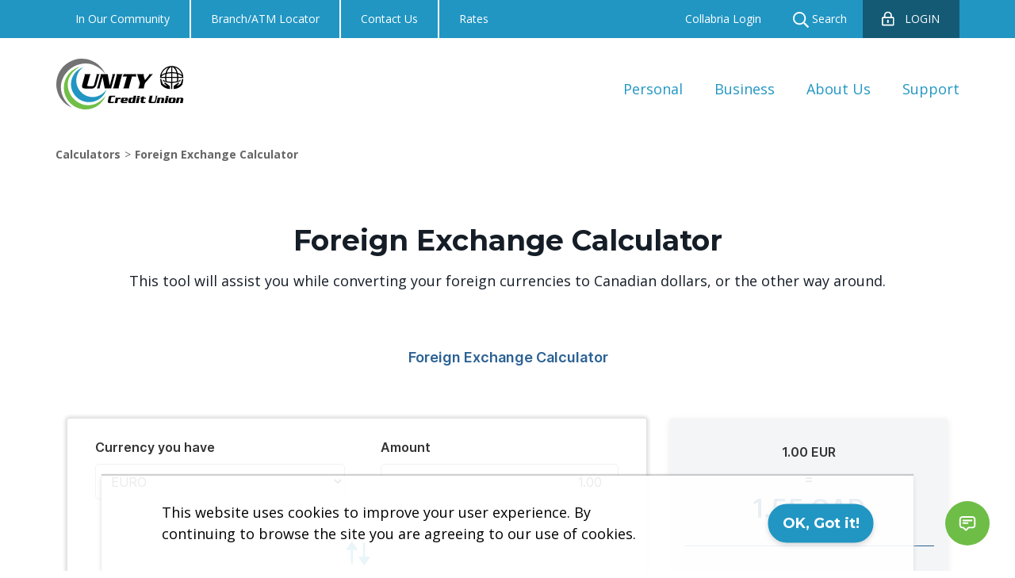

--- FILE ---
content_type: text/html; charset=utf-8
request_url: https://www.unitycu.ca/en/calculators/foreign-exchange-calculator
body_size: 8336
content:


<!DOCTYPE html>
<html lang="en-us">
<head prefix="og: http://ogp.me/ns#"><script type="text/javascript" src="/celero-common.js" ></script>
    


    <script type="text/javascript">
        (function (w, d, s, l, i) {
            w[l] = w[l] || []; w[l].push({
                'gtm.start': new Date().getTime(), event: 'gtm.js'
            });

            var f = d.getElementsByTagName(s)[0],
                j = d.createElement(s), dl = l != 'dataLayer' ? '&l=' + l : ''; j.async = true; j.src =
                    'https://www.googletagmanager.com/gtm.js?id=' + i + dl; f.parentNode.insertBefore(j, f);
        })(window, document, 'script', 'dataLayer', 'GTM-WTHJKHB');
    </script>

    


<meta http-equiv="X-UA-Compatible" content="IE=edge,chrome=1" />
<meta http-equiv="Content-Type" content="text/html; charset=UTF-8" />
<meta name="viewport" content="width=device-width, initial-scale=1">
<title>Unity Credit Union - Foreign Exchange Calculator</title>
<meta name="description" content="" />
<meta name="keywords" content=''>
<meta name="author" content="Unity Credit Union">
<meta property="og:title" content="Unity Credit Union - Foreign Exchange Calculator" />
<meta property="og:type" content="website" />
<meta property="og:url" content="https://www.unitycu.ca/en/calculators/foreign-exchange-calculator" />
<meta property="og:description" content="" />
<meta property="og:image" content="https://www.unitycu.ca/media/1005/unity-seo-image.png" />

<link rel="canonical" href="https://www.unitycu.ca/en/calculators/foreign-exchange-calculator" />
<meta name="twitter:card" content="summary" />
<meta name="twitter:site" content="Unity Credit Union" />
<meta name="twitter:title" content="Unity Credit Union - Foreign Exchange Calculator" />
<meta name="twitter:description" content="" />
<meta name="twitter:image" content="https://www.unitycu.ca/media/1005/unity-seo-image.png" />

    <meta name="robots" content="index, follow">

    


<link rel="shortcut icon" href="/media/1009/unity-favicon.png" />

        <link href="/sb/css-preload-bundle.css.v128559" rel="stylesheet" />

    <script src="/sb/js-preload-bundle.js.v128559"></script>


    <style>
    .loader-container {
        position: fixed;
        z-index: 999999;
        top: 0;
        left: 0;
        width: 100%;
        height: 100%;
        background-color: white;
    }

    .loader {
        border: 4px solid #f3f3f3;
        border-top: 4px solid #8E9300;
        border-radius: 50%;
        width: 50px;
        height: 50px;
        animation: spin 2s linear infinite;
        position: absolute;
        top: calc(50% - 25px);
        left: calc(50% - 25px);
    }

    .img-loader {
        position: absolute;
        top: calc(50%);
        left: calc(50%);
        -ms-transform: translate(-50%,-50%);
        -webkit-transform: translate(-50%,-50%);
        transform: translate(-50%,-50%);
    }

    @keyframes spin {
        0% {
            -ms-transform: rotate(0deg);
            -webkit-transform: rotate(0deg);
            transform: rotate(0deg);
        }

        100% {
            -ms-transform: rotate(360deg);
            -webkit-transform: rotate(360deg);
            transform: rotate(360deg);
        }
    }
</style>

</head>
<body id="" class="  ">
    


    <noscript>
        <iframe src="https://www.googletagmanager.com/ns.html?id=GTM-WTHJKHB" height="0" width="0" style="display:none;visibility:hidden"></iframe>
    </noscript>


        <div class="loader-container">
            


<div class="img-loader"><img title="PWS Loading Animation" alt="PWS Loading Animation" src="/media/1507/pws-loading_animation.gif" /></div>
        </div>

    <div class="wrapper">
        


        <div class="header">
            <div class="top">
                <div class="container">
                    <div class="row">
                        <div class="col-12 top-nav">
                            <div class="left">
                                    <ul>
                                            <li>
                                                <a rel="noopener" class="" href="/en/about-us/community" style="pointer-events:auto">
                                                    In Our Community
                                                </a>
                                            </li>
                                            <li>
                                                <a rel="noopener" class="" href="/en/about-us/contact-us/branchatm-locator" style="pointer-events:auto">
                                                    Branch/ATM Locator
                                                </a>
                                            </li>
                                            <li>
                                                <a rel="noopener" class="" href="/en/about-us/contact-us" style="pointer-events:auto">
                                                    Contact Us                                                                                                 
                                                </a>
                                            </li>
                                            <li>
                                                <a rel="noopener" class="" href="/en/rates" style="pointer-events:auto">
                                                    Rates
                                                </a>
                                            </li>
                                    </ul>
                            </div>
                            <div class="right">
                                    <ul>
                                            <li>
                                                <a rel="noopener" class="" href="/en/collabria-login" style="pointer-events:auto">
                                                    Collabria Login
                                                </a>
                                            </li>
                                            <li class="search">
                                                <a>
                                                    <img class="svg" src="/Content/default/Images/search.svg" />
                                                    Search
                                                </a>
                                            </li>
                                            <li>

                                                <a rel="noopener" class="internet-banking" href="https://online.unitycu.ca/OnlineBanking/">
                                                    <img class="svg" src="/Content/default/Images/lock-alt@2x.svg" title="LOGIN" /><span>LOGIN</span>
                                                </a>
                                            </li>
                                    </ul>
                            </div>
                        </div>
                    </div>
                </div>
            </div>
                <div id="searchWrapper">
                    <div class="search-bar" id="search-bar" style="display:none">
                        <div class="container">
                            <div class="row">
                                <div class="col-10">
                                    <form id="searchform" name="searchform" method="GET" class="form" action="/en/search">
                                        <img class="svg" id="search-bar-icon" src="/Content/default/Images/search.svg" />
                                        <input type="text" name="query" aria-label="What are you looking for?" id="searchinput" class="search-form" placeholder="What are you looking for?" />
                                    </form>
                                </div>
                                <div class="col-2 d-flex align-items-center justify-content-end">
                                    <div class="search-buttons">
                                        <div class="submit-search">
                                            Search
                                            <img id="go-search" src="/Content/default/Images/search_go.svg" class="svg" />
                                            <img id="go-search-hover" src="/Content/default/Images/search_go_hover.svg" class="svg" />
                                        </div>
                                        <div class="close-search">
                                            <img id="close-search" class="close-search svg" src="/Content/default/Images/ic-search-close.svg" />
                                        </div>
                                    </div>
                                </div>
                            </div>
                        </div>
                    </div>
                </div>
            <div class="bottom">
                <div class="container">
                    <div class="row">
                        <div class="col-12 col-lg-2 mobile-shadow pr-0">
                                <a rel="noopener" class="navbar-home" href="/">
                                        <img class="main-logo img-fluid" src="/media/1007/unity-nav-full-logo.svg" alt="" title="Unity Nav Full Logo" />
                                        <img class="main-alt-logo img-fluid" src="/media/1007/unity-nav-full-logo.svg" alt="" title="Unity Nav Full Logo" />

                                        <img class="small-logo img-fluid" src="/media/1006/unity-nav-small-logo.svg" alt="" title="Unity Nav Small Logo" />
                                </a>

                                <a rel="noopener" class="internet-banking" href="https://online.unitycu.ca/OnlineBanking/">
                                    <img alt="LOGIN" class="svg" src="/Content/default/Images/lock-alt@2x.svg" title="LOGIN" />
                                    <div class="sign-in d-lg-none">Sign In</div>
                                </a>

                            <button class="navbar-toggler" type="button" data-toggle="collapse" data-target="#mobile-nav" aria-controls="mobile-nav" aria-expanded="false" aria-label="Toggle navigation">
                                <span></span>
                                <span></span>
                                <span></span>
                            </button>
                        </div>
                        <div class="col-12 col-lg-10 menu-items-col">
                                <ul class="nav">
                                        <li class="nav-item big-menu">
                                            <a rel="noopener" data-target="/en/personal" class="nav-link dropdown-toggle " href="/en/personal" style="pointer-events:auto">
                                                Personal
                                            </a>
                                                    <div class="big-dropdown-menu container">
                                                        <div>
                                                                <div class="container">
                                                                    <div class="row">
                                                                            <div class="col-3">
                                                                                <a rel="noopener" class="big-menu-anchor  title" href="/en/personal/bank" style="pointer-events:auto">
                                                                                    Bank
                                                                                </a>
                                                                                    <a rel="noopener" class="big-menu-anchor " href="/en/personal/bank/accounts" style="pointer-events:auto">
                                                                                        Accounts
                                                                                    </a>
                                                                                    <a rel="noopener" class="big-menu-anchor " href="/en/personal/bank/account-packages" style="pointer-events:auto">
                                                                                        Account Packages
                                                                                    </a>
                                                                                    <a rel="noopener" class="big-menu-anchor " href="/en/personal/bank/credit-cards" style="pointer-events:auto">
                                                                                        Credit Cards
                                                                                    </a>
                                                                                    <a rel="noopener" class="big-menu-anchor " href="/en/personal/bank/ways-to-bank" style="pointer-events:auto">
                                                                                        Ways to Bank
                                                                                    </a>
                                                                                    <a rel="noopener" class="big-menu-anchor " href="/en/personal/bank/additional-services-fees" style="pointer-events:auto">
                                                                                        Additional Services and Fees
                                                                                    </a>
                                                                            </div>
                                                                            <div class="col-3">
                                                                                <a rel="noopener" class="big-menu-anchor  title" href="/en/personal/borrow" style="pointer-events:auto">
                                                                                    Borrow
                                                                                </a>
                                                                                    <a rel="noopener" class="big-menu-anchor " href="/en/personal/borrow/loans-and-credit-lines" style="pointer-events:auto">
                                                                                        Loans
                                                                                    </a>
                                                                                    <a rel="noopener" class="big-menu-anchor " href="/en/personal/borrow/mortgages" style="pointer-events:auto">
                                                                                        Mortgages
                                                                                    </a>
                                                                                    <a rel="noopener" class="big-menu-anchor " href="/en/personal/borrow/loan-and-mortgage-insurance" style="pointer-events:auto">
                                                                                        Loan and Mortgage Insurance
                                                                                    </a>
                                                                                    <a rel="noopener" class="big-menu-anchor " href="/en/personal/borrow/loan-and-mortgage-fees" style="pointer-events:auto">
                                                                                        Loan and Mortgage Fees
                                                                                    </a>
                                                                            </div>
                                                                            <div class="col-3">
                                                                                <a rel="noopener" class="big-menu-anchor  title" href="/en/personal/invest" style="pointer-events:auto">
                                                                                    Invest
                                                                                </a>
                                                                                    <a rel="noopener" class="big-menu-anchor " href="/en/personal/invest/education-savings" style="pointer-events:auto">
                                                                                        Education Savings
                                                                                    </a>
                                                                                    <a rel="noopener" class="big-menu-anchor " href="/en/personal/invest/financial-planning" style="pointer-events:auto">
                                                                                        Financial Planning
                                                                                    </a>
                                                                                    <a rel="noopener" class="big-menu-anchor " href="/en/personal/invest/mutual-funds-stocks-bonds" style="pointer-events:auto">
                                                                                        Mutual Funds, Stocks, &amp; Bonds
                                                                                    </a>
                                                                                    <a rel="noopener" class="big-menu-anchor " href="/en/personal/invest/online-investing" style="pointer-events:auto">
                                                                                        Online Investing
                                                                                    </a>
                                                                                    <a rel="noopener" class="big-menu-anchor " href="/en/personal/invest/retirement-savings" style="pointer-events:auto">
                                                                                        Retirement Savings
                                                                                    </a>
                                                                                    <a rel="noopener" class="big-menu-anchor " href="/en/personal/invest/tax-free-savings" style="pointer-events:auto">
                                                                                        Tax Free Savings
                                                                                    </a>
                                                                                    <a rel="noopener" class="big-menu-anchor " href="/en/personal/invest/term-deposits" style="pointer-events:auto">
                                                                                        Term Deposits
                                                                                    </a>
                                                                                    <a rel="noopener" class="big-menu-anchor " href="/en/personal/invest/home-savings" style="pointer-events:auto">
                                                                                        Home Savings
                                                                                    </a>
                                                                            </div>
                                                                            <div class="col-3">
                                                                                <a rel="noopener" class="big-menu-anchor  title" href="/en/personal/insure" style="pointer-events:auto">
                                                                                    Insure
                                                                                </a>
                                                                            </div>
                                                                    </div>
                                                                </div>
                                                                <div class="container">
                                                                    <div class="row">
                                                                            <div class="col-4">
                                                                                <a rel="noopener" class="big-menu-anchor  title" href="/en/personal/aviso-wealth-aviso-insurance-inc" style="pointer-events:auto">
                                                                                    Aviso Wealth Aviso Insurance Inc.
                                                                                </a>
                                                                            </div>
                                                                    </div>
                                                                </div>
                                                        </div>
                                                    </div>
                                        </li>
                                        <li class="nav-item big-menu">
                                            <a rel="noopener" data-target="/en/business" class="nav-link dropdown-toggle " href="/en/business" style="pointer-events:auto">
                                                Business
                                            </a>
                                                    <div class="big-dropdown-menu container">
                                                        <div>
                                                                <div class="container">
                                                                    <div class="row">
                                                                            <div class="col-3">
                                                                                <a rel="noopener" class="big-menu-anchor  title" href="/en/business/bank" style="pointer-events:auto">
                                                                                    Bank
                                                                                </a>
                                                                                    <a rel="noopener" class="big-menu-anchor " href="/en/business/bank/accounts" style="pointer-events:auto">
                                                                                        Accounts
                                                                                    </a>
                                                                                    <a rel="noopener" class="big-menu-anchor " href="/en/business/bank/account-packages" style="pointer-events:auto">
                                                                                        Account Packages
                                                                                    </a>
                                                                                    <a rel="noopener" class="big-menu-anchor " href="/en/business/bank/business-services-fees" style="pointer-events:auto">
                                                                                        Services &amp; Fees 
                                                                                    </a>
                                                                                    <a rel="noopener" class="big-menu-anchor " href="/en/business/bank/credit-cards" style="pointer-events:auto">
                                                                                        Credit Cards
                                                                                    </a>
                                                                                    <a rel="noopener" class="big-menu-anchor " href="/en/business/bank/ways-to-bank" style="pointer-events:auto">
                                                                                        Ways to Bank
                                                                                    </a>
                                                                            </div>
                                                                            <div class="col-3">
                                                                                <a rel="noopener" class="big-menu-anchor  title" href="/en/business/borrow" style="pointer-events:auto">
                                                                                    Borrow
                                                                                </a>
                                                                                    <a rel="noopener" class="big-menu-anchor " href="/en/business/borrow/loans-and-line-of-credit" style="pointer-events:auto">
                                                                                        Loans and Lines of Credit
                                                                                    </a>
                                                                                    <a rel="noopener" class="big-menu-anchor " href="/en/business/borrow/mortgage" style="pointer-events:auto">
                                                                                        Mortgage
                                                                                    </a>
                                                                                    <a rel="noopener" class="big-menu-anchor " href="/en/business/borrow/loan-and-mortgage-insurance" style="pointer-events:auto">
                                                                                        Loan and Mortgage Insurance
                                                                                    </a>
                                                                                    <a rel="noopener" class="big-menu-anchor " href="/en/business/borrow/loan-and-mortgage-fees" style="pointer-events:auto">
                                                                                        Loan and Mortgage Fees
                                                                                    </a>
                                                                            </div>
                                                                            <div class="col-3">
                                                                                <a rel="noopener" class="big-menu-anchor  title" href="/en/business/invest" style="pointer-events:auto">
                                                                                    Invest
                                                                                </a>
                                                                                    <a rel="noopener" class="big-menu-anchor " href="/en/business/invest/non-registered-investments" style="pointer-events:auto">
                                                                                        Non-Registered Investments
                                                                                    </a>
                                                                                    <a rel="noopener" class="big-menu-anchor " href="/en/business/invest/online-investing" style="pointer-events:auto">
                                                                                        Online Investing
                                                                                    </a>
                                                                            </div>
                                                                            <div class="col-3">
                                                                                <a rel="noopener" class="big-menu-anchor  title" href="/en/business/planning-advice" style="pointer-events:auto">
                                                                                    Planning &amp; Advice
                                                                                </a>
                                                                            </div>
                                                                    </div>
                                                                </div>
                                                        </div>
                                                    </div>
                                        </li>
                                        <li class="nav-item dropdown">
                                            <a rel="noopener" data-target="/en/about-us" class="nav-link dropdown-toggle " href="/en/about-us" style="pointer-events:auto">
                                                About Us
                                            </a>
                                                    <div class="dropdown-menu">
                                                            <a class="" href="/en/about-us/who-we-are" style="pointer-events:auto">
                                                                Who We Are
                                                            </a>
                                                            <a class="" href="/en/about-us/become-a-member" style="pointer-events:auto">
                                                                Become a Member
                                                            </a>
                                                            <a class="" href="/en/about-us/community" style="pointer-events:auto">
                                                                In Our Community
                                                            </a>
                                                            <a class="" href="/en/about-us/communication" style="pointer-events:auto">
                                                                Communication
                                                            </a>
                                                            <a class="" href="/en/about-us/careers" style="pointer-events:auto">
                                                                Careers
                                                            </a>
                                                            <a class="" href="/en/about-us/contact-us" style="pointer-events:auto">
                                                                Contact Us                                                                                                 
                                                            </a>
                                                            <a class="" href="/en/about-us/member-rewards" style="pointer-events:auto">
                                                                MEMBER REWARDS
                                                            </a>
                                                            <a class="" href="/en/about-us/book" style="pointer-events:auto">
                                                                Children&#x27;s Book
                                                            </a>
                                                            <a class="" href="/en/about-us/sponsorships-donations" style="pointer-events:auto">
                                                                Sponsorships &amp; Donations
                                                            </a>
                                                    </div>
                                        </li>
                                        <li class="nav-item dropdown">
                                            <a rel="noopener" data-target="/en/support" class="nav-link dropdown-toggle " href="/en/support" style="pointer-events:none">
                                                Support
                                            </a>
                                                    <div class="dropdown-menu">
                                                            <a class="" href="/en/support/online-banking-help" style="pointer-events:auto">
                                                                Online Banking Help
                                                            </a>
                                                            <a class="" href="/en/support/small-business-online-banking" style="pointer-events:auto">
                                                                Small Business Online Banking
                                                            </a>
                                                            <a class="" href="/en/support/fraud-awareness" style="pointer-events:auto">
                                                                Fraud Awareness
                                                            </a>
                                                            <a class="" href="/en/support/unity-cu-chat" style="pointer-events:auto">
                                                                Unity CU Chat
                                                            </a>
                                                    </div>
                                        </li>
                                </ul>

                            <div class="nav-ctas">

                                    <a class="btn btn-primary" href="https://online.unitycu.ca/OnlineBanking/">
                                        LOGIN
                                    </a>
                            </div>
                        </div>
                    </div>
                </div>
                <div id="mobile-nav" class="mobile-nav collapse show">
                        <div class="search-bar" id="search-bar-mobile">
                            <form id="searchformMobile" name="searchform" method="GET" class="form" action="/en/search">
                                <input type="text" name="query" aria-label="What are you looking for?" id="searchinput" class="search-form" placeholder="What are you looking for?" />
                                <div class="submit-search-mobile">
                                    <img class="svg" id="search-bar-icon" src="/Content/default/Images/search.svg" />
                                </div>
                            </form>
                        </div>
                    <ul class="menu-list">
                            <div class="expandable-items">
            <li class="">
                <a rel="noopener" href="/en/personal" style="pointer-events:auto">
                    Personal
                </a>
        <div class="expand-childs ">
                <img class="svg close" src="/Content/default/Images/ic_dropdown_close.svg" />
                <img class="svg open" src="/Content/default/Images/ic_dropdown_expand.svg" />
        </div>
                    <ul class="child-menus collapsed">
                            <li>
                                <a rel="noopener" class="" href="/en/personal/bank" style="pointer-events:auto">
                                    Bank
                                </a>

        <div class="expand-childs ">
                <img class="svg close" src="/Content/default/Images/ic_dropdown_close.svg" />
                <img class="svg open" src="/Content/default/Images/ic_dropdown_expand.svg" />
        </div>
                                    <ul class="child-menus collapsed">
                                            <li>
                                                <a rel="noopener" class="" href="/en/personal/bank/accounts" style="pointer-events:auto">
                                                    Accounts
                                                </a>
                                            </li>
                                            <li>
                                                <a rel="noopener" class="" href="/en/personal/bank/account-packages" style="pointer-events:auto">
                                                    Account Packages
                                                </a>
                                            </li>
                                            <li>
                                                <a rel="noopener" class="" href="/en/personal/bank/credit-cards" style="pointer-events:auto">
                                                    Credit Cards
                                                </a>
                                            </li>
                                            <li>
                                                <a rel="noopener" class="" href="/en/personal/bank/ways-to-bank" style="pointer-events:auto">
                                                    Ways to Bank
                                                </a>
                                                    <ul>
                                                            <li>
                                                                <a rel="noopener" class="" href="/en/personal/bank/ways-to-bank/interac-e-transfer" style="pointer-events:auto">
                                                                    Interac e-Transfer
                                                                </a>
                                                            </li>
                                                    </ul>
                                            </li>
                                            <li>
                                                <a rel="noopener" class="" href="/en/personal/bank/additional-services-fees" style="pointer-events:auto">
                                                    Additional Services and Fees
                                                </a>
                                            </li>
                                    </ul>
                            </li>
                            <li>
                                <a rel="noopener" class="" href="/en/personal/borrow" style="pointer-events:auto">
                                    Borrow
                                </a>

        <div class="expand-childs ">
                <img class="svg close" src="/Content/default/Images/ic_dropdown_close.svg" />
                <img class="svg open" src="/Content/default/Images/ic_dropdown_expand.svg" />
        </div>
                                    <ul class="child-menus collapsed">
                                            <li>
                                                <a rel="noopener" class="" href="/en/personal/borrow/loans-and-credit-lines" style="pointer-events:auto">
                                                    Loans
                                                </a>
                                            </li>
                                            <li>
                                                <a rel="noopener" class="" href="/en/personal/borrow/mortgages" style="pointer-events:auto">
                                                    Mortgages
                                                </a>
                                            </li>
                                            <li>
                                                <a rel="noopener" class="" href="/en/personal/borrow/loan-and-mortgage-insurance" style="pointer-events:auto">
                                                    Loan and Mortgage Insurance
                                                </a>
                                            </li>
                                            <li>
                                                <a rel="noopener" class="" href="/en/personal/borrow/loan-and-mortgage-fees" style="pointer-events:auto">
                                                    Loan and Mortgage Fees
                                                </a>
                                            </li>
                                    </ul>
                            </li>
                            <li>
                                <a rel="noopener" class="" href="/en/personal/invest" style="pointer-events:auto">
                                    Invest
                                </a>

        <div class="expand-childs ">
                <img class="svg close" src="/Content/default/Images/ic_dropdown_close.svg" />
                <img class="svg open" src="/Content/default/Images/ic_dropdown_expand.svg" />
        </div>
                                    <ul class="child-menus collapsed">
                                            <li>
                                                <a rel="noopener" class="" href="/en/personal/invest/education-savings" style="pointer-events:auto">
                                                    Education Savings
                                                </a>
                                            </li>
                                            <li>
                                                <a rel="noopener" class="" href="/en/personal/invest/financial-planning" style="pointer-events:auto">
                                                    Financial Planning
                                                </a>
                                            </li>
                                            <li>
                                                <a rel="noopener" class="" href="/en/personal/invest/mutual-funds-stocks-bonds" style="pointer-events:auto">
                                                    Mutual Funds, Stocks, &amp; Bonds
                                                </a>
                                            </li>
                                            <li>
                                                <a rel="noopener" class="" href="/en/personal/invest/online-investing" style="pointer-events:auto">
                                                    Online Investing
                                                </a>
                                            </li>
                                            <li>
                                                <a rel="noopener" class="" href="/en/personal/invest/retirement-savings" style="pointer-events:auto">
                                                    Retirement Savings
                                                </a>
                                            </li>
                                            <li>
                                                <a rel="noopener" class="" href="/en/personal/invest/tax-free-savings" style="pointer-events:auto">
                                                    Tax Free Savings
                                                </a>
                                            </li>
                                            <li>
                                                <a rel="noopener" class="" href="/en/personal/invest/term-deposits" style="pointer-events:auto">
                                                    Term Deposits
                                                </a>
                                            </li>
                                            <li>
                                                <a rel="noopener" class="" href="/en/personal/invest/home-savings" style="pointer-events:auto">
                                                    Home Savings
                                                </a>
                                            </li>
                                    </ul>
                            </li>
                            <li>
                                <a rel="noopener" class="" href="/en/personal/insure" style="pointer-events:auto">
                                    Insure
                                </a>

                            </li>
                            <li>
                                <a rel="noopener" class="" href="/en/personal/aviso-wealth-aviso-insurance-inc" style="pointer-events:auto">
                                    Aviso Wealth Aviso Insurance Inc.
                                </a>

                            </li>
                    </ul>
            </li>
            <li class="">
                <a rel="noopener" href="/en/business" style="pointer-events:auto">
                    Business
                </a>
        <div class="expand-childs ">
                <img class="svg close" src="/Content/default/Images/ic_dropdown_close.svg" />
                <img class="svg open" src="/Content/default/Images/ic_dropdown_expand.svg" />
        </div>
                    <ul class="child-menus collapsed">
                            <li>
                                <a rel="noopener" class="" href="/en/business/bank" style="pointer-events:auto">
                                    Bank
                                </a>

        <div class="expand-childs ">
                <img class="svg close" src="/Content/default/Images/ic_dropdown_close.svg" />
                <img class="svg open" src="/Content/default/Images/ic_dropdown_expand.svg" />
        </div>
                                    <ul class="child-menus collapsed">
                                            <li>
                                                <a rel="noopener" class="" href="/en/business/bank/accounts" style="pointer-events:auto">
                                                    Accounts
                                                </a>
                                            </li>
                                            <li>
                                                <a rel="noopener" class="" href="/en/business/bank/account-packages" style="pointer-events:auto">
                                                    Account Packages
                                                </a>
                                            </li>
                                            <li>
                                                <a rel="noopener" class="" href="/en/business/bank/business-services-fees" style="pointer-events:auto">
                                                    Services &amp; Fees 
                                                </a>
                                            </li>
                                            <li>
                                                <a rel="noopener" class="" href="/en/business/bank/credit-cards" style="pointer-events:auto">
                                                    Credit Cards
                                                </a>
                                            </li>
                                            <li>
                                                <a rel="noopener" class="" href="/en/business/bank/ways-to-bank" style="pointer-events:auto">
                                                    Ways to Bank
                                                </a>
                                            </li>
                                    </ul>
                            </li>
                            <li>
                                <a rel="noopener" class="" href="/en/business/borrow" style="pointer-events:auto">
                                    Borrow
                                </a>

        <div class="expand-childs ">
                <img class="svg close" src="/Content/default/Images/ic_dropdown_close.svg" />
                <img class="svg open" src="/Content/default/Images/ic_dropdown_expand.svg" />
        </div>
                                    <ul class="child-menus collapsed">
                                            <li>
                                                <a rel="noopener" class="" href="/en/business/borrow/loans-and-line-of-credit" style="pointer-events:auto">
                                                    Loans and Lines of Credit
                                                </a>
                                            </li>
                                            <li>
                                                <a rel="noopener" class="" href="/en/business/borrow/mortgage" style="pointer-events:auto">
                                                    Mortgage
                                                </a>
                                            </li>
                                            <li>
                                                <a rel="noopener" class="" href="/en/business/borrow/loan-and-mortgage-insurance" style="pointer-events:auto">
                                                    Loan and Mortgage Insurance
                                                </a>
                                            </li>
                                            <li>
                                                <a rel="noopener" class="" href="/en/business/borrow/loan-and-mortgage-fees" style="pointer-events:auto">
                                                    Loan and Mortgage Fees
                                                </a>
                                            </li>
                                    </ul>
                            </li>
                            <li>
                                <a rel="noopener" class="" href="/en/business/invest" style="pointer-events:auto">
                                    Invest
                                </a>

        <div class="expand-childs ">
                <img class="svg close" src="/Content/default/Images/ic_dropdown_close.svg" />
                <img class="svg open" src="/Content/default/Images/ic_dropdown_expand.svg" />
        </div>
                                    <ul class="child-menus collapsed">
                                            <li>
                                                <a rel="noopener" class="" href="/en/business/invest/non-registered-investments" style="pointer-events:auto">
                                                    Non-Registered Investments
                                                </a>
                                            </li>
                                            <li>
                                                <a rel="noopener" class="" href="/en/business/invest/online-investing" style="pointer-events:auto">
                                                    Online Investing
                                                </a>
                                            </li>
                                    </ul>
                            </li>
                            <li>
                                <a rel="noopener" class="" href="/en/business/planning-advice" style="pointer-events:auto">
                                    Planning &amp; Advice
                                </a>

                            </li>
                    </ul>
            </li>
            <li class="">
                <a rel="noopener" href="/en/about-us" style="pointer-events:auto">
                    About Us
                </a>
        <div class="expand-childs ">
                <img class="svg close" src="/Content/default/Images/ic_dropdown_close.svg" />
                <img class="svg open" src="/Content/default/Images/ic_dropdown_expand.svg" />
        </div>
                    <ul class="child-menus collapsed">
                            <li>
                                <a rel="noopener" class="" href="/en/about-us/who-we-are" style="pointer-events:auto">
                                    Who We Are
                                </a>

                            </li>
                            <li>
                                <a rel="noopener" class="" href="/en/about-us/become-a-member" style="pointer-events:auto">
                                    Become a Member
                                </a>

                            </li>
                            <li>
                                <a rel="noopener" class="" href="/en/about-us/community" style="pointer-events:auto">
                                    In Our Community
                                </a>

                            </li>
                            <li>
                                <a rel="noopener" class="" href="/en/about-us/communication" style="pointer-events:auto">
                                    Communication
                                </a>

                            </li>
                            <li>
                                <a rel="noopener" class="" href="/en/about-us/careers" style="pointer-events:auto">
                                    Careers
                                </a>

                            </li>
                            <li>
                                <a rel="noopener" class="" href="/en/about-us/contact-us" style="pointer-events:auto">
                                    Contact Us                                                                                                 
                                </a>

                            </li>
                            <li>
                                <a rel="noopener" class="" href="/en/about-us/member-rewards" style="pointer-events:auto">
                                    MEMBER REWARDS
                                </a>

                            </li>
                            <li>
                                <a rel="noopener" class="" href="/en/about-us/book" style="pointer-events:auto">
                                    Children&#x27;s Book
                                </a>

                            </li>
                            <li>
                                <a rel="noopener" class="" href="/en/about-us/sponsorships-donations" style="pointer-events:auto">
                                    Sponsorships &amp; Donations
                                </a>

                            </li>
                    </ul>
            </li>
            <li class="">
                <a rel="noopener" href="/en/support" style="pointer-events:none">
                    Support
                </a>
        <div class="expand-childs ">
                <img class="svg close" src="/Content/default/Images/ic_dropdown_close.svg" />
                <img class="svg open" src="/Content/default/Images/ic_dropdown_expand.svg" />
        </div>
                    <ul class="child-menus collapsed">
                            <li>
                                <a rel="noopener" class="" href="/en/support/online-banking-help" style="pointer-events:auto">
                                    Online Banking Help
                                </a>

                            </li>
                            <li>
                                <a rel="noopener" class="" href="/en/support/small-business-online-banking" style="pointer-events:auto">
                                    Small Business Online Banking
                                </a>

                            </li>
                            <li>
                                <a rel="noopener" class="" href="/en/support/fraud-awareness" style="pointer-events:auto">
                                    Fraud Awareness
                                </a>

                            </li>
                            <li>
                                <a rel="noopener" class="" href="/en/support/unity-cu-chat" style="pointer-events:auto">
                                    Unity CU Chat
                                </a>

                            </li>
                    </ul>
            </li>

                            </div>
            <li class="">
                <a rel="noopener" href="/en/about-us/community" style="pointer-events:auto">
                    In Our Community
                </a>
            </li>
            <li class="">
                <a rel="noopener" href="/en/about-us/contact-us/branchatm-locator" style="pointer-events:auto">
                    Branch/ATM Locator
                </a>
            </li>
            <li class="">
                <a rel="noopener" href="/en/about-us/contact-us" style="pointer-events:auto">
                    Contact Us                                                                                                 
                </a>
            </li>
            <li class="">
                <a rel="noopener" href="/en/rates" style="pointer-events:auto">
                    Rates
                </a>
            </li>
            <li class="">
                <a rel="noopener" href="/en/collabria-login" style="pointer-events:auto">
                    Collabria Login
                </a>
            </li>
                </ul>
            </div>
        </div>
    </div>



        <div class="content">
            

    



    


    <div class="page-breadrumb" style=background-color:transparent>
        <div class="container">
            <div class="row">
                <div class="col-12">
                    <ol>
                                <li>
                                    <a rel="noopener" href="/en/calculators" style="pointer-events:auto">
                                        Calculators
                                    </a>
                                </li>

                            <li>
                                <a rel="noopener" href="/en/calculators/foreign-exchange-calculator">Foreign Exchange Calculator</a>
                            </li>
                    </ol>
                </div>
            </div>
        </div>
    </div>


    <div class="widget-container">
        
            

    


    

	<style>
		@media only screen and (max-width: 767px) {
			.widget-45f1652a-d5a4-44af-9419-d77eabe77a96 {
				margin: 0px auto 0px;
			}
			.widget-45f1652a-d5a4-44af-9419-d77eabe77a96 .inner-container {
				padding: 0px 0px 0px
                0px;
			}
		}

		@media only screen and (min-width: 768px) and (max-width: 991px) {
			.widget-45f1652a-d5a4-44af-9419-d77eabe77a96 {
				margin: 0px auto 0px;
			}
			.widget-45f1652a-d5a4-44af-9419-d77eabe77a96 .inner-container {
				padding: 0px 0px 0px
                0px;
			}
		}

		@media only screen and (min-width: 992px) {
			.widget-45f1652a-d5a4-44af-9419-d77eabe77a96 {
				margin: 50px auto 100px;
			}
			.widget-45f1652a-d5a4-44af-9419-d77eabe77a96 .inner-container {
				padding: 0px 0px 0px
                0px;
			}
		}
	</style>


<div id="9423" class="widget widget-45f1652a-d5a4-44af-9419-d77eabe77a96 widget-9423  d-block d-md-block d-lg-block" style=""
     data-widget="iTSector_Widget_Iframe"
     data-id="45f1652a-d5a4-44af-9419-d77eabe77a96">
    <div id="" class="">
        <div class="container">
            <div class="inner-container ">
                    <div class="row">
                        <div class="col-12">
                            <h2 class="widget-title" style="margin-bottom: 16px !important;">
                                <div>Foreign Exchange Calculator</div>
                            </h2>
                        </div>
                    </div>
                    <div class="row justify-content-md-center">
                        <div class="widget-content col-12">
                            <div style="text-align: center;">This tool will assist you while converting your foreign currencies to Canadian dollars, or the other way around.</div>
                        </div>
                    </div>

                

<div class="iframe-widget">
    <iframe title="Calculator Iframe" id="ifrm_9423" class=resize frameborder="0" scrolling="no" src="https://calculator.unitycu.ca/ITSCredit.External/Celero/ITSCredit.Celero.UI.External/calculator/FE"></iframe>
</div>
            </div>
        </div>
    </div>
</div>

            

    


    

	<style>
		@media only screen and (max-width: 767px) {
			.widget-00090470-db87-4cfb-9ebe-b049586bdb5d {
				margin: 0px auto 0px;
			}
			.widget-00090470-db87-4cfb-9ebe-b049586bdb5d .inner-container {
				padding: 0px 0px 0px
                0px;
			}
		}

		@media only screen and (min-width: 768px) and (max-width: 991px) {
			.widget-00090470-db87-4cfb-9ebe-b049586bdb5d {
				margin: 0px auto 0px;
			}
			.widget-00090470-db87-4cfb-9ebe-b049586bdb5d .inner-container {
				padding: 0px 0px 0px
                0px;
			}
		}

		@media only screen and (min-width: 992px) {
			.widget-00090470-db87-4cfb-9ebe-b049586bdb5d {
				margin: 0px auto 0px;
			}
			.widget-00090470-db87-4cfb-9ebe-b049586bdb5d .inner-container {
				padding: 0px 0px 0px
                0px;
			}
		}
	</style>


<div id="12758" class="widget widget-00090470-db87-4cfb-9ebe-b049586bdb5d widget-12758  d-block d-md-block d-lg-block" style=""
     data-widget="iTSector_Widget_Richtext"
     data-id="00090470-db87-4cfb-9ebe-b049586bdb5d">
    <div id="" class="">
        <div class="container">
            <div class="inner-container ">

                

        <div class="rich-text-widget">
            <div class="row">
                        <div class="col-12 col-md-12">
                            <div><span style="font-size: 13px;"><strong>Please Note:</strong>  These calculators are made available to you as tools for independent use and are not intended to provide financial advice.  We cannot and do not guarantee their applicability or accuracy.  All examples are hypothetical and are for illustrative purposes only.  Please contact us for personalized advice from qualified professionals.</span></div>
                        </div>
            </div>
        </div>

            </div>
        </div>
    </div>
</div>



    </div>

        </div>

        


    <footer class="">
        <div class="container">
            <div class="row ">
                <div class="col-12 col-lg-6">
                        <div class="row">
                                <div class="col-12 mb-5">
                                    <h2>Quick Links</h2>
                                    <div class="row">
                                        <div class="col-12 col-lg-5">
                                            <ul class="list-items mb-0">
        <li>
            <a rel="noopener" href="/en/about-us/who-we-are">
                Who We Are
            </a>
        </li>
        <li>
            <a rel="noopener" href="/en/about-us/contact-us">
                Contact Us
            </a>
        </li>
        <li>
            <a rel="noopener" href="/en/calculators">
                Calculators
            </a>
        </li>
        <li>
            <a rel="noopener" href="/en/rates">
                Rates
            </a>
        </li>
        <li>
            <a rel="noopener" href="/en/about-us/careers">
                Careers
            </a>
        </li>
                                            </ul>
                                        </div>
                                        <div class="col-12 col-lg-7">
                                            <ul class="list-items left-space">
        <li>
            <a rel="noopener" href="/en/about-us/community/community-events">
                Community Events &amp; Promotions
            </a>
        </li>
        <li>
            <a rel="noopener" href="/en/about-us/contact-us/branchatm-locator">
                Branch &amp; ATM Locator
            </a>
        </li>
        <li>
            <a rel="noopener" href="/en/about-us/communication">
                Reports &amp; Newsletters
            </a>
        </li>
        <li>
            <a rel="noopener" href="/en/about-us/become-a-member">
                Become A Member
            </a>
        </li>
        <li>
            <a rel="noopener" href="/en/collabria-login">
                Collabria Login
            </a>
        </li>
                                            </ul>
                                        </div>
                                    </div>
                                </div>

                                <div class="col-12 mb-5">
                                    <h2>Accessibility</h2>
                                    <div class="row">
                                        <div class="col-12 col-lg-5">
                                            <ul class="list-items">
                                                <li><a rel="noopener" href="/en/accessibility">Accessibility</a></li>
                                            </ul>
                                        </div>
                                        <div class="col-12 col-lg-7 pt-3">
                                            <div class="left-space">
                                                Font Size:
                                                <a class="change-font" data-change="-1">
                                                    <img class="svg font-size-hover" src="/Content/default/Images/minus-circle-hover.svg" alt="Minus Circle" title="Decrease font size" />
                                                    <img class="svg font-size" src="/Content/default/Images/minus-circle.svg" alt="Minus Circle" title="Decrease font size" />
                                                </a>
                                                <a class="change-font" data-change="1">
                                                    <img class="svg font-size-hover" src="/Content/default/Images/plus-circle-hover.svg" alt="Plus Circle" title="Increase font size" />
                                                    <img class="svg font-size" src="/Content/default/Images/plus-circle.svg" alt="Plus Circle" title="Increase font size" />
                                                </a>
                                            </div>
                                        </div>
                                    </div>
                                </div>
                        </div>
                </div>
                <div class="col-12 col-lg-5 offset-lg-1">
<div class="mb-5 pb-5">
<div class="mb-5">
<h5><span style="font-size: 24px;">Need to get in touch with us?</span></h5>
<p>Connect with us!&nbsp; We're here to help, with whatever your financial needs might be.</p>
</div>
<div class="d-flex align-items-start mb-5"><a href="/en/about-us/contact-us" title="Contact Us" class="btn btn-primary px-3 d-flex align-items-center align-self-start mr-5"><svg width="18" height="18" viewbox="0 0 18 18" class="mr-2" fill="none" xmlns="http://www.w3.org/2000/svg"> <path d="M3.625 7.795C5.065 10.625 7.38 12.94 10.215 14.38L12.415 12.175C12.69 11.9 13.085 11.82 13.43 11.93C14.55 12.3 15.755 12.5 17 12.5C17.555 12.5 18 12.945 18 13.5V17C18 17.555 17.555 18 17 18C7.61 18 0 10.39 0 1C0 0.445 0.45 0 1 0H4.5C5.055 0 5.5 0.445 5.5 1C5.5 2.245 5.7 3.45 6.07 4.57C6.18 4.915 6.1 5.31 5.825 5.585L3.625 7.795Z" fill="white"></path> </svg> Contact us</a>
<div>
<p class="mb-0">Need a quicker response?</p>
<p class="mb-0">Call us: <a href="tel:1-306-228-2688">1-306-228-2688</a></p>
</div>
</div>
<div><img src="/media/1502/unity-tagline.svg"></div>
</div>
<div>
<script type="text/javascript" defer="defer" src="https://unblu.unitycu.ca/unblu/visitor.js?x-unblu-apikey=Jcgvg974RTuPsN6SqYZGCA"></script>
</div>                </div>
            </div>
            <div class="row">
                <div class="col-12">
                    <hr class="" />
                </div>
                <div class="col-lg-6 col-12">
                    <nav class="navbar navbar-expand-lg pl-0">
                        <ul class="navbar-nav pl-0">
                                    <li class="nav-item">
                                        <a rel="noopener" class="nav-link" href="/en/site-map">
                                            Site Map
                                        </a>
                                    </li>
                                    <li class="nav-item">
                                        <a rel="noopener" class="nav-link" href="/en/legal/browser-requirements">
                                            Browser Requirements
                                        </a>
                                    </li>
                                    <li class="nav-item">
                                        <a rel="noopener" class="nav-link" href="/en/legal">
                                            Legal
                                        </a>
                                    </li>
                                    <li class="nav-item">
                                        <a rel="noopener" class="nav-link" href="/en/legal/privacy">
                                            Privacy
                                        </a>
                                    </li>
                        </ul>
                    </nav>
                </div>
                <div class="col-12 d-lg-none">
                    <hr />
                </div>
                <div class="col-lg-6 col-12 text-center text-lg-right social-icons">
                            <div class="icon">
                                <a rel="noopener" alt="Facebook" href="https://www.facebook.com/UnityCU" target="_blank" title="Facebook">
                                    <img class="svg" src="/media/1807/fb.png" title="" alt="" />
                                </a>
                            </div>
                            <div class="icon">
                                <a rel="noopener" alt="Twitter" href="https://www.twitter.com/UnitySkCU" target="_blank" title="Twitter">
                                    <img class="svg" src="/media/2062/twitter2023.png" title="Twitter2023" alt="Twitter2023" />
                                </a>
                            </div>
                            <div class="icon">
                                <a rel="noopener" alt="LinkedIn" href="https://www.linkedin.com/company/unitycu/" target="_blank" title="LinkedIn">
                                    <img class="svg" src="/media/1805/linkedin.png" title="" alt="" />
                                </a>
                            </div>
                            <div class="icon">
                                <a rel="noopener" alt="Instagram" href="https://www.instagram.com/unitycu/?hl=en" target="_blank" title="Instagram">
                                    <img class="svg" src="/media/1804/instagram.png" title="" alt="" />
                                </a>
                            </div>
                </div>
                <div class="col-12 text-center copyright">
                    © 2025 Unity Credit Union. All rights reserved.
                </div>
            </div>
        </div>
    </footer>


        


        <div class="cookies-disclaimer" data-cookie="8908_Celero_CookiesDisclaimer" data-expires="90">
            <div class="row">
                <div class="col-lg-9 col-12">
                    <div class="cookies-disclaimer-content">
                        <div><span style="color: #000000;">This website uses cookies to improve your user experience. By continuing to browse the site you are agreeing to our use of cookies.</span></div>
                    </div>
                </div>
                <div class="col-lg-3 col-12">
                    <div class="cookies-disclaimer-button">
                        <button class="btn btn-primary">OK, Got it!</button>
                    </div>
                </div>
            </div>
        </div>

    </div>

    <link href="/Content/default/Styles/Widgets/Base/ITSector_Widget_Iframe.min.css?d=128559" rel="stylesheet"><link href="/Content/default/Styles/Widgets/Base/ITSector_Widget_Richtext.min.css?d=128559" rel="stylesheet">
    <script src="/Content/default/Javascript/Widgets/Base/ITSector_Widget_Iframe.js?d=128559"></script><script src="/Content/default/Javascript/Widgets/Base/ITSector_Widget_Richtext.js?d=128559"></script><script src="/Content/default/Javascript/Shared/scripts.js?d=128559"></script>

    


<link rel="stylesheet" href="/Content/theme-1/Styles/Shared/styles.css" />

        <link type="text/css" rel="stylesheet" href="/media/css/RTE.css">
        <link type="text/css" rel="stylesheet" href="/media/css/8908_theme.css">


</body>
</html>

--- FILE ---
content_type: text/html; charset=utf-8
request_url: https://calculator.unitycu.ca/ITSCredit.External/Celero/ITSCredit.Celero.UI.External/calculator/FE
body_size: -549
content:

<!DOCTYPE html>
<html lang="en">
<head><script type="text/javascript" src="/celero-common.js" ></script>
    <base href="https://calculator.unitycu.ca/ITSCredit.External/Celero/ITSCredit.Celero.UI.External/">

    <title>Celero - Calculators</title>
    <meta http-equiv="X-UA-Compatible" content="IE=edge" />
    <meta charset="UTF-8">
    <meta name="viewport" content="width=device-width, initial-scale=1, maximum-scale=1, user-scalable=no">
    <link rel="icon" type="image/x-icon" href="Content/custom/images/generic/favicon.ico"/>

    <!--CSS-->
    <link href="/ITSCredit.External/Celero/ITSCredit.Celero.UI.External/bundles/css?v=I-J8KDQ6S0eXF6qb_Skh_CqTPIBo5TCjIrZasMz99zQ1" rel="stylesheet"/>


    <link href="Content/custom/all.less" rel="stylesheet" />

    <script src="/ITSCredit.External/Celero/ITSCredit.Celero.UI.External/bundles/scripts?v=C7hszGcp3ihlrdgRwTH4y-NkNcgs_qhpnMEyV7hOhFo1"></script>


	<script src="/ITSCredit.External/Celero/ITSCredit.Celero.UI.External/Scripts/IFrameResizer/iframeResizer.contentWindow.min.js"></script>

</head>
<!-- 3. Display the application -->
<body>
    



<script type="text/javascript">
    //$(window).on("scroll", function () {
    //    if ($(window).scrollTop() > 50) {
    //        $(".navbar-simulation").addClass("scroll");
    //    } else {
    //        $(".navbar-simulation").removeClass("scroll");
    //    }
    //});

    if (navigator.userAgent.match(/Trident\/7\./)) {

        // Função comentada devido a um bug no IE que fazia com que o scroll deixasse de funcionar
        //$('body').on("mousewheel", function () {
        //    event.preventDefault();

        //    var wheelDelta = event.wheelDelta;

        //    var currentScrollPosition = window.pageYOffset;
        //    window.scrollTo(0, currentScrollPosition - wheelDelta);
        //});

        $('body').keydown(function (e) {
            var ua = window.navigator.userAgent;
            var msie = ua.indexOf("MSIE ");

            if (msie > 0 || !!navigator.userAgent.match(/Trident.*rv\:11\./))  // If Internet Explorer, return version number
            {
                e = e || event;/* get IE event ( not passed ) */

                if (e.stopPropagation) {
                    e.stopPropagation();
                }
            } else { // If another browser, return 0
                e.preventDefault(); // prevent the default action (scroll / move caret)
            }

            var currentScrollPosition = window.pageYOffset;

            switch (e.which) {

                case 38: // up
                    window.scrollTo(0, currentScrollPosition - 120);
                    break;

                case 40: // down
                    window.scrollTo(0, currentScrollPosition + 120);
                    break;

                default: return; // exit this handler for other keys
            }
        });
    }

    function redirectURL() {
        window.open('https://www.itscredit.com/', '_blank');
    };
</script>

<div id="container">


    <div id="body">
        <input id="IsAuthenticate" type="hidden" value="" />
        <input id="Language" type="hidden" value="EN" />
        <my-error></my-error>
        <my-app></my-app>
        <input type="hidden" id="model.Configs" value="{&quot;hasfinanceplan&quot;:true,&quot;foreignexsavesimulationlink&quot;:&quot;https://calculator.unitycu.ca/ITSCredit.External/Celero/ITSCredit.Celero.UI.External/calculator/FE?SimulationID=&quot;,&quot;foreignexapplication&quot;:true,&quot;foreignexapplicationlink&quot;:&quot;https://www.unitycu.ca/en/about-us/contact-us&quot;,&quot;simsumtemplatecodefe&quot;:&quot;DFSIMSUMFE&quot;,&quot;fecalculatordefaults&quot;:&quot;{\&quot;Currencies\&quot;:[\&quot;EUR\&quot;,\&quot;CAD\&quot;,\&quot;GBP\&quot;,\&quot;MXN\&quot;,\&quot;USD\&quot;],\&quot;DefaultAmountYouHave\&quot;:1.00,\&quot;MaxAmountYouHave\&quot;:999999.00,\&quot;MinAmountYouHave\&quot;:1.00}&quot;}" />
    </div>
    
<div id="footer">
        
    <a onclick="redirectURL()">
        <div class="copyright"></div>
    </a>
</div>


</div>

<div id="pre-bootstrap" class="pre-bootstrap">
    <div class="spinner">
        <div class="double-bounce1"></div>
        <div class="double-bounce2"></div>
    </div>
</div>
<script type="text/javascript" src="dist/0.d690e6f5c3f1096d7d42.chunk.js"></script><script type="text/javascript" src="dist/app.d690e6f5c3f1096d7d42.bundle.js"></script></body>
</html>

--- FILE ---
content_type: text/css
request_url: https://www.unitycu.ca/Content/default/Styles/Widgets/Base/ITSector_Widget_Iframe.min.css?d=128559
body_size: -165
content:
.iframe-widget iframe{width:.1rem;min-width:100%;}

--- FILE ---
content_type: text/css
request_url: https://www.unitycu.ca/media/css/8908_theme.css
body_size: 4083
content:
@import url('https://fonts.googleapis.com/css2?family=Montserrat:ital,wght@0,700;1,700&family=Open+Sans:ital,wght@0,400;0,700;1,400;1,700&display=swap');

:root {
    /*Brand Colours*/
    --primary: #2196C3;
	--primary-dark: #145A75;
	--primary-light: #D3EAF3;
    --secondary: #2B6193;
    --tertiary: #79BA4A;
    --light: #FAFAFA;
	--success: #007A4B;
	--warning: #ED8936;
	--info: #46B9A4;
	--danger: #CD1C1C;	
	--white: #ffffff;
	--black: #000000;
	--dark: #151D27;
	--grey: #B2B2B2;
	--gray: var(--grey);
	--gray-dark: var(--dark);
    --main-color-1: var(--secondary);
    --main-color-2: var(--primary);
    --main-color-3: var(--white);
    --main-color-4: var(--primary);
    --main-color-5: #666;
    --main-color-6: #F3F1F0;
    --main-color-7: #F8F8F8;
    --main-color-8: #333333;
    --main-color-9:  var(--main-color-2);
    --main-color-10:  var(--main-color-2);
    --main-color-11: #4c789f;
    --main-color-12: rgba(255, 255, 255, 0.9);
    --main-color-13: #DEDEDE;
    --main-color-14: rgba(0, 0, 0, 0.2);
    --main-color-15: #000;
    --main-color-16: #e2e2e2;
    --main-color-17: rgba(255, 255, 255, 0.95);
    --main-color-18: #888;
    --main-color-19: #d4d4d4;
    --main-color-20: rgba(0, 0, 0, 0.16);
    --main-color-21: rgba(206, 206, 206, 0.5);
    --main-color-22: #c4c4c4;
    --main-color-23: rgba(51, 51, 51, 0.75);
    --main-color-24: rgba(178, 100, 38, 0.66);
    --main-color-25: rgba(178, 100, 38, 0.66);
    --main-color-26: rgba(33, 150, 195, 0.46);
    --main-color-27: #00C2BA;
    --main-color-28: #626262;
    --main-color-29: rgba(0, 0, 0, 0.14);
    --main-color-30: rgba(0, 0, 0, 0.12);
    --main-color-31: rgba(243, 241, 240, 0.5);
    --main-color-32: #F3F5F7;
    --main-color-33: #979797;
    --main-color-34: #017A74;
    --main-color-35: #e7e7e7;
    --main-color-36: #016A65;
    --main-color-37: rgba(103, 135, 183, 0.15);
    /*Header*/
    --header-color1: var(--primary);
    --header-color2: var(--primary-dark);
    --header-color3: var(--white);
    --header-color4: var(--dark);
    --header-color5: var(--primary);
    --header-color6: var(--main-color-6);
    --header-color7: var(--main-color-7);
    --header-color8: none;
    --header-color9: var(--main-color-22);
    --header-color10: var(--main-color-23);
    --header-color11: var(--dark);
    --header-color12: var(--main-color-37);
    /*Footer*/
    --footer-color1: var(--primary);
    --footer-color2: var(--main-color-3);
    --footer-color3: var(--main-color-12);
    --footer-color4: var(--white);
    /*Cookie Disclaimer*/
    --cookie-color1: var(--main-color-12);
    --cookie-color2: var(--main-color-13);
    --cookie-color3: var(--main-color-14);
    --cookie-color4: var(--main-color-15);
    /*Buttons*/
    --button-color1: var(--main-color-9);
    --button-color1-hover: var(--main-color-10);
    --button-color2: var(--main-color-1);
    --button-color2-hover: var(--main-color-2);
    --button-color3: var(--main-color-2);
    --button-color3-hover: #00535b;
    --button-color4: var(--main-color-8);
    --button-color5: var(--main-color-3);
    --button-color6: var(--main-color-5);
    --button-color7: var(--main-color-20);
    --button-color8: var(--main-color-35);
    --button-color9: var(--main-color-3);
    --button-color10: var(--main-color-5);
    /*Carousel*/
    --carousel-color1: var(--primary);
    --carousel-color2: var(--dark);
    --carousel-color3: var(--main-color-2);
    --carousel-color4: var(--white);
    --carousel-color5: var(--dark);
    --carousel-color6: var(--main-color-19);
    --carousel-color7: var(--main-color-15);
    /*Rates Highlights*/
    --rates-color1: var(--main-color-4);
    --rates-color2: var(--main-color-5);
    --rates-color3: var(--main-color-1);
    --rates-color4: var(--main-color-7);
    --rates-color5: var(--main-color-20);
    --rates-color6: var(--main-color-3);
    --rates-color7: var(--main-color-1);
    /*Quicklinks*/
    --quicklinks-color1: var(--secondary);
    --quicklinks-color2: var(--main-color-5);
    --quicklinks-color3: var(--main-color-1);
    --quicklinks-color4: var(--main-color-2);
    --quicklinks-color5: var(--main-color-15);
    /*Hero*/
    --hero-color1: var(--main-color-5);
    --hero-color2: var(--main-color-9);
    --hero-color3: var(--main-color-2);
    --hero-color4: var(--main-color-20);
    --hero-color5: var(--main-color-3);
    --hero-color6: var(--main-color-8);
    /*Page Banner*/
    --pagebanner-color1: var(--main-color-25);
    --pagebanner-color2: var(--main-color-3);
    /*Breadcrumb*/
    --breadcrumb-color1: var(--main-color-5);
    /*Product List*/
    --productlist-color1: var(--main-color-4);
    --productlist-color2: var(--main-color-5);
    --productlist-color3: var(--main-color-20);
    --productlist-color4: var(--main-color-9);
    --productlist-color5: var(--main-color-3);
    --productlist-color6: var(--main-color-5);
    /*Simple Highlight*/
    --simplehl-color1: var(--main-color-2);
    --simplehl-color2: var(--main-color-5);
    /*Highlights*/
    --highlight-color1: var(--dark);
    --highlight-color2: var(--dark);
    --highlight-color3: var(--main-color-26);
    --highlight-color4: var(--main-color-3);
    --highlight-color5: var(--main-color-20);
    --highlight-color6: var(--tertiary);
    --highlight-color7: var(--main-color-22);
    --highlight-color8: var(--main-color-2);
    --highlight-color9: var(--main-color-5);
    /*Search*/
    --search-color1: var(--main-color-7);
    --search-color2: var(--main-color-4);
    --search-color3: var(--main-color-5);
    --search-color4: var(--main-color-16);
    --search-color5: var(--main-color-3);
    --search-color6: var(--main-color-20);
    /*News Page*/
    --news-color1: var(--main-color-4);
    --news-color2: var(--main-color-5);
    /*Tables*/
    --table-color1: var(--main-color-5);
    --table-color2: var(--main-color-6);
    /*Accordion*/
    --accordion-color1: var(--main-color-1);
    --accordion-color2: var(--main-color-1);
    /*Hyperlink List*/
    --hyperlinklist-color1: var(--main-color-16);
    --hyperlinklist-color2: var(--main-color-5);
    --hyperlinklist-color3: var(--main-color-6);
    --hyperlinklist-color4: var(--main-color-3);
    --hyperlinklist-color5: var(--main-color-4);
    --hyperlinklist-color6: var(--main-color-11);
    /*Video*/
    --video-color1: var(--main-color-6);
    --video-color2: var(--main-color-3);
    --video-color3: var(--main-color-20);
    /*Contact Form*/
    --contactform-color1: var(--main-color-6);
    --contactform-color2: var(--main-color-20);
    --contactform-color3: var(--main-color-1);
    --contactform-color4: var(--main-color-27);
    --contactform-color5: var(--main-color-5);
    --contactform-color6: var(--main-color-4);
    --contactform-color7: var(--main-color-16);
    --contactform-color8: var(--main-color-8);
    --contactform-color9: var(--main-color-18);
    --contactform-color10: var(--main-color-3);
    /*News List*/
    --newslist-color1: var(--main-color-5);
    --newslist-color2: var(--main-color-6);
    --newslist-color3: var(--main-color-4);
    --newslist-color4: var(--main-color-11);
    --newslist-color5: var(--main-color-3);
    --newslist-color6: var(--main-color-33);
    --newslist-color7: var(--main-color-16);
    --newslist-color8: var(--main-color-18);
    /*Tab*/
    --tab-color1: var(--main-color-3);
    --tab-color2: var(--main-color-1);
    --tab-color3: var(--main-color-5);
    --tab-color4: var(--main-color-4);
    --tab-color5: var(--main-color-6);
    --tab-color6: var(--main-color-20);
    /*HTML Sitemap*/
    --htmlsitemap-color1: var(--main-color-2);
    --htmlsitemap-color2: var(--main-color-4);
    --htmlsitemap-color3: var(--main-color-5);
    /*Meet Our Team*/
    --meetourteam-color1: var(--main-color-1);
    --meetourteam-color2: var(--main-color-1);
    --meetourteam-color3: var(--main-color-3);
    --meetourteam-color4: var(--main-color-5);
    --meetourteam-color5: var(--main-color-6);
    --meetourteam-color6: var(--main-color-20);
    --meetourteam-color7: var(--main-color-26);
    /*Popup*/
    --popup-color1: var(--main-color-4);
    --popup-color2: var(--main-color-5);
    --popup-color3: var(--main-color-3);
    /*Services Status*/
    --servstatus-color1: var(--main-color-20);
    --servstatus-color2: var(--main-color-6);
    --servstatus-color3: var(--main-color-2);
    --servstatus-color4: var(--main-color-27);
    --servstatus-color5: var(--main-color-1);
    --servstatus-color6: var(--main-color-9);
    --servstatus-color7: var(--main-color-1);
    --servstatus-color8: var(--main-color-5);
    /*ATM/Branch Locator*/
    --atmbranch-color1: var(--main-color-2);
    --atmbranch-color2: var(--main-color-5);
    --atmbranch-color3: var(--main-color-1);
    --atmbranch-color4: var(--main-color-16);
    --atmbranch-color5: var(--main-color-3);
    --atmbranch-color6: var(--main-color-20);
    --atmbranch-color7: var(--main-color-8);
    --atmbranch-color8: var(--main-color-28);
    --atmbranch-color9: var(--main-color-11);
    --atmbranch-color10: var(--main-color-2);
    --atmbranch-color11: var(--main-color-23);
    --atmbranch-color12: var(--main-color-7);
    --atmbranch-color13: var(--main-color-14);
    --atmbranch-color14: var(--main-color-29);
    --atmbranch-color15: var(--main-color-30);
    --atmbranch-color16: var(--main-color-31);
    --atmbranch-color17: var(--main-color-6);
    --atmbranch-color18: var(--main-color-32);
    --atmbranch-color19: var(--main-color-15);
    /*CTA Widget*/
    --cta-color1: var(--main-color-4);
    --cta-color2: var(--main-color-3);
    --cta-color3: var(--main-color-20);
	
	/* Fonts */
	--root-font-size: 1.6rem;
	--h1-font-size-base: 2.5;
	--h2-font-size-base: 2.0;
	--h3-font-size-base: 1.75;
	--h4-font-size-base: 1.5;
	--h5-font-size-base: 1.25;
	--h6-font-size-base: 1.0;
	--body-font-family: 'Open Sans', sans-serif;
	--body-line-height: 1.5;
	--headings-font-family: 'Montserrat', sans-serif;
	--headings-line-height: 1.2;
	
	/* Misc. */
	--shadow: 0px 3px 16px 0px rgba(0, 0, 0, 0.1);
	--base-border-radius: 8px;
	--btn-border-radius: 100px;
	--hero-border-radius: 100px;

}
/*
@media (max-width: 575.98px) {}
@media (min-width: 576px) {}
@media (max-width: 767.98px) {}
@media (min-width: 768px) {}
@media (max-width: 991.98px) {}
@media (min-width: 992px) {}
@media (max-width: 1199.98px) {}
@media (min-width: 1200px) {}
*/

/* 
//////////////////////////////////
////           FONTS          ////
//////////////////////////////////
*/

@media (min-width: 992px) {
	:root {
        --root-font-size: 1.8rem;
    }
}

:root {
	font-family: var(--body-font-family);	
	line-height: var(--body-line-height);
}

:root body {
	font-size: var(--root-font-size);	
	color: var(--dark);
	font-family: var(--body-font-family);	
	line-height: var(--body-line-height);
}

:root h1, :root .h1,
:root h2, :root .h2,
:root h3, :root .h3,
:root h4, :root .h4,
:root h5, :root .h5,
:root h6, :root .h6,
:root .widget-title {
	font-family: var(--headings-font-family);
	line-height: var(--headings-line-height);
	font-weight: bold;
}
:root h1, :root .h1 {
	font-size: calc(var(--root-font-size) * var(--h1-font-size-base));
}
:root h2, :root .h2 {
	font-size: calc(var(--root-font-size) * var(--h2-font-size-base));
}
:root h3, :root .h3 {
	font-size: calc(var(--root-font-size) * var(--h3-font-size-base));
}
:root h4, :root .h4 {
	font-size: calc(var(--root-font-size) * var(--h4-font-size-base));
}
:root h5, :root .h5 {
	font-size: calc(var(--root-font-size) * var(--h5-font-size-base));
}
:root h6, :root .h6 {
	font-size: calc(var(--root-font-size) * var(--h6-font-size-base));
}
:root .widget-title {
	color: var(--dark);
}

/* 
//////////////////////////////////
////          COLOURS         ////
//////////////////////////////////
*/
:root .bg-primary {
	background-color: var(--primary) !important;	
}
:root .bg-secondary {
	background-color: var(--secondary) !important;	
}
:root .bg-tertiary {
	background-color: var(--tertiary) !important;	
}
:root .bg-black {
	background-color: var(--black) !important;	
}
:root .text-primary {
	color: var(--primary) !important;	
}
:root .text-secondary {
	color: var(--secondary) !important;	
}
:root .text-tertiary {
	color: var(--tertiary) !important;	
}


/* 
//////////////////////////////////
////           MISC           ////
//////////////////////////////////
*/

:root .rounded {
	border-radius: var(--base-border-radius) !important;
}
:root .rounded {
	border-radius: calc(var(--base-border-radius) * 1.5) !important;
}


blockquote.blockquote {
	position: relative;
	padding: 30px 30px 30px 80px !important;
	background-color: var(--secondary);
	color: var(--white);
	font-size: inherit;
}
blockquote.blockquote:before { 
	position: absolute;
    font-family: Times New Roman, serif;
    font-style: normal;
    font-size: 90px;
    quotes: "\201C" "\201D";
    content: open-quote;
	left: 25px;
	top: 0px;
}

.widget-content p {
	text-align: left;	
}
:root .loader {
	border-top: 4px solid var(--tertiary);
}


.table.table-rates thead {
	background-color: #dee2e6;
	min-height: var(--root-font-size);
}

.table.table-rates th,
.table.table-rates thead {
	text-transform: uppercase;
	letter-spacing: 2px;
	font-weight: normal;
}

.table.table-rates tbody th {	
	color: #666;
}
.table.table-rates tbody td {
	text-align: right;	
}


/* 
//////////////////////////////////
////          BUTTONS         ////
//////////////////////////////////
*/

.btn {
	font-family: var(--headings-font-family);
	line-height: var(--headings-line-height);
	font-weight: bold;
	border-radius: var(--btn-border-radius);
	padding: 1.2rem 1.6rem;
}
.btn-primary,
.btn-secondary-4 {
	background-color: var(--primary);
	color: var(--white);
}

.btn-primary:hover, .btn-primary:focus, .btn-primary:not(:disabled):not(.disabled):active, 
.btn-secondary-4:hover, .btn-secondary-4:focus, .btn-secondary-4:not(:disabled):not(.disabled):active {
	background-color: var(--primary-dark);
	color: var(--white);	
}

.btn-secondary {
	background-color: var(--white);
	color: var(--primary);
	border-color: var(--primary)
}
.btn-secondary:hover, .btn-secondary:focus, .btn-secondary:not(:disabled):not(.secondary):active {
	background-color: var(--primary-light);
	color: var(--primary);
}

a:not(.btn) {
	color: var(--dark);
	font-weight: bold;
}
:root a:hover:not(.btn) {
	text-decoration: underline;
}



/* 
//////////////////////////////////
////       HEADER & NAV       ////
//////////////////////////////////
*/


:root .header .top a:hover {
	text-decoration: none;
}
.header .top .right li a.internet-banking,
.header .bottom .nav .nav-item > a,
.header .top .right li a,
.header .top .left li a {
	font-weight: normal;	
}
.header .bottom .nav .nav-item .dropdown-menu a {
	font-weight: normal;
}
.header .bottom .nav .nav-item .dropdown-menu a:hover {
	font-weight: normal;
	text-decoration: underline;
}

.header .bottom .nav .nav-item .big-dropdown-menu a:hover {
	text-decoration: underline;
}

.header .top li a:hover {
	text-decoration: none;
}
.header .bottom .nav .nav-item .big-dropdown-menu > div a.big-menu-anchor {
	font-weight: normal;
	color: var(--dark);
}

.header .bottom .nav .nav-item .big-dropdown-menu > div a.big-menu-anchor.title {
	font-weight: bold;
	color: var(--dark);
}

.header .bottom .nav .nav-item > a.active {
	font-weight: bold;
	color: var(--primary);
}

.header .bottom .nav .nav-item > a:hover {
	text-decoration: none;
	color: var(--primary);
}
.big-dropdown-menu .container + .container {
	margin-top: 3.2rem;	
}

.big-dropdown-menu .container + .container .col-4 {
	-ms-flex: 0 0 25%;
    flex: 0 0 25%;
    max-width: 25%;
}
.header .bottom .nav .nav-item:hover > a {
	color: var(--primary);
	border-bottom-color: var(--primary);
}

@media only screen and (max-width: 991px) {
	.expandable-items > li {
		border-bottom: 1px solid var(--light);
	}
	.expandable-items > li {
		display: flex;
		flex-direction: column;
	}
	.expandable-items > li > ul {
		display: flex;
		flex-direction: column;
		background-color: var(--primary);
	}
	.expandable-items > li > a {
		background-color: var(--primary-dark);	
	}
	.header .bottom .mobile-nav li {
		background-color: var(--primary);;
	}
	.header .bottom .mobile-nav ul>li {
		min-height: unset;
	}
	.mobile-nav {
		border-top: 1px solid var(--dark);
		color: var(--dark);
	}
	.header .bottom .mobile-nav ul  li  ul  li  a {
		display: flex;
		flex: 1;
		font-weight: normal;

		padding: 1.5rem 3.2rem !important;
		align-items: center;
	}

	.header .bottom .mobile-nav ul > li > a {
		color: var(--white);	
	}
	.header .bottom .mobile-nav > ul li > ul > li > ul a {
		background-color: var(--white);
		color: var(--dark);
	}
	.header .bottom .mobile-nav ul > li {
		display: flex !important;
		flex-direction: column;
		flex: 1;
		background-color: var(--primary);
	}
	.child-menus a {
		padding-left: 1.5rem;
		min-height: 6rem;
	}
	.header .bottom .mobile-nav ul li a {
		color: var(--white);	
	}
	.header .bottom .mobile-nav ul {
		padding-bottom: unset;
	}
	.expand-childs {
		display: flex;
		align-items: center;
		justify-content: center;
	}
	.child-menus:not(.collapsed) {
		margin-bottom: 0rem !important;
	}
	.expand-childs svg * {
		fill: var(--white);
	}
	.child-menus li:not(.open) {
		border-bottom: 1px solid var(--light);	
	}
	.header .bottom .mobile-nav ul li > ul > li > a:not(:last-child) {
		font-weight: bold;
		text-decoration: unset !important;
	}
	.header .search-bar #search-bar-icon * {
		fill: var(--primary-dark) !important;	
	}

	.header .bottom .mobile-nav ul li a.active {
		color: var(--white);	
	}
	.header .bottom .mobile-nav ul li ul ul a.active {
		color: var(--dark);
	}

}

/* 
//////////////////////////////////
////     CAROUSEL WIDGET      ////
//////////////////////////////////
*/

.carousel-widget .carousel-item .carousel-caption .carousel-caption--title {
	font-family: var(--headings-font-family);
	line-height: var(--headings-line-height);
	font-weight: bold;
	text-shadow: 0px 3px 8px rgba(0, 0, 0, 0.2);
}

.carousel-widget .carousel-item .carousel-caption *:not(.btn) {
	text-shadow: 0px 3px 8px rgba(0, 0, 0, 0.2);
}
.carousel-widget .carousel-indicators.tabs li {
	font-weight: normal	
}

.carousel-widget .carousel-indicators.tabs li.active {
	color: var(--carousel-color5);
	
}
.carousel-widget .carousel-indicators.tabs li {
	color: var(--dark);	
}
.carousel-widget .carousel-indicators.tabs li:hover {
	color: var(--white);	
}

@media (min-width: 992px) {
	.container-fluid .carousel-widget {
		border-bottom-left-radius: var(--hero-border-radius);
		overflow: hidden;
	}
}

.carousel-widget .carousel-item .carousel--image-desktop.full-background .overlay {
	background: linear-gradient(180deg, rgba(0, 0, 0, 0.3) 0%, rgba(0, 0, 0, 0.3) 0.01%, rgba(0, 0, 0, 0) 100%) !important;
}
/* 
//////////////////////////////////
////     HIGHLIGHTS WIDGET    ////
//////////////////////////////////
*/

.card .card-footer .btn.btn-secondary-2:hover,
.card .card-footer .btn.btn-secondary-2:focus,
.card .card-footer .btn.btn-secondary-2:active,
#highlight-primary .card:first-child .card-body .card-text a:hover,
#highlight-primary .card:first-child .card-body .card-text a:active,
#highlight-primary .card:first-child .card-body .card-text a:focus {
	text-decoration: underline;	
}

:root .card {
	border-radius: var(--base-border-radius);
	overflow: hidden;
}

#highlight-primary .card:first-child .card-body {
	background-color: var(--primary);
	padding: 4.0rem 3.2rem;
}

#highlight-primary .card:first-child .card-body .card-title {
	color: var(--white);
}

#highlight-primary .card:first-child .card-body .card-text,
#highlight-primary .card:first-child .card-body .card-text a:not(.btn),
#highlight-primary .card-body .card-text a.btn:hover{
	color: var(--white);
}
#highlight-primary .highlights-widget .card:first-child .card-footer {
	border-bottom: 4px solid var(--primary);
	background-color: var(--primary);
}
#highlight-primary .highlights-widget .card-layout-three:first-child {
	border-bottom-color: var(--primary);
}
/*
:root .highlights-widget .card .card-body,
:root .highlights-widget .card .card-footer {
	padding-left: unset;
	padding-right: unset;
	padding-bottom: unset;
}
*/
:root .highlights-widget .card-body .card-title {
	padding-bottom: 1.6rem;
}
:root .highlights-widget .card-body {
	padding-bottom: 2.4rem;
}

:root .highlights-widget .card-body .card-text {
	font-size: inherit;
}
.highlights-widget .card-body .card-title {
	font-family: var(--headings-font-family);
	font-size: calc(var(--root-font-size) * var(--h4-font-size-base));
	line-height: var(--headings-line-height);
	font-weight: bold;
}
:root .simple-highlight--title {
	color: var(--dark);	
	font-family: var(--headings-font-family);
	line-height: var(--headings-line-height);
	font-weight: bold;
	font-size: calc(var(--root-font-size) * var(--h3-font-size-base));
}

.highlights-widget .img-container img {
	border-top-left-radius: var(--base-border-radius);
	border-top-right-radius: var(--base-border-radius);
}

:root .highlights-widget .card ul {
	list-style: revert;
}
:root .highlights-widget .card ul li {
	color: inherit;
	font-weight: inherit;
	font-size: inherit;
	line-height: inherit;
	position: unset;
}
:root .highlights-widget .card ul li:before {
	display: none;
	content: unset;
}
.highlights-widget .card--layout-three .img-container svg {
	margin-right: 23px;	
}
@media only screen and (max-width: 991px) {
	.highlights-widget .card-deck {
		flex-flow: column !important;
	}
}
/* 
//////////////////////////////////
////        HERO WIDGET       ////
//////////////////////////////////
*/
.hero-widget .hero--safety-margin {
	margin-bottom: 10rem;	
}
.hero-widget .hero--image .hero--container .hero--container--title,
.card-header {
	color: var(--dark);	
	font-family: var(--headings-font-family);
	line-height: var(--headings-line-height);
	font-weight: bold;
	font-size: calc(var(--root-font-size) * var(--h2-font-size-base));
}

.hero-widget .hero--image--card,
.hero-widget .hero--container {
	border-radius: var(--base-border-radius);
}

.hero-widget .card-footer {
	overflow: hidden;
	border-top-left-radius: 0;
	border-top-right-radius: 0;
	border-bottom-left-radius: var(--base-border-radius);
	border-bottom-right-radius: var(--base-border-radius);
}
.hero-widget .card-footer .btn {
	border-top-left-radius: 0;
	border-top-right-radius: 0;
}
.hero-widget .hero--image .hero--image--card .card-header {
	margin: 0 2.2rem 0 2.2rem;
}

.container > .inner-container .hero-widget .hero--image {
	border-radius: var(--base-border-radius);
}

/* 
//////////////////////////////////
//// SIMPLE HIGHLIGHT WIDGET  ////
//////////////////////////////////
*/

.simple-highlight-widget .simple-highlight--image {
	background-size: cover;
	border-radius: var(--base-border-radius);
}

.card .card-footer .btn.btn-secondary-2 {
	background: unset;
	padding: unset;
	color: var(--dark);
	font-family: var(--headings-font-family);
	line-height: 1.2;
	font-weight: 700;
	font-size: calc(var(--root-font-size) * var(--h6-font-size-base));
	box-shadow: unset;
}

@media (max-width: 991px) {
	.simple-highlight-widget .simple-highlight--title {
		margin-top: 2rem;	
	}
}
@media (max-width: 767.98px) {
	.simple-highlight--title {
		padding: 0 0;	
	}
}
:root .simple-highlight-widget .simple-highlight--title:before {
	content: "";
	display: block;
	margin-bottom: 3.2rem;
	margin-top: 3.2rem;
	width: 100px;
	border-top: 1px solid var(--tertiary);
	border-bottom: 1px solid var(--tertiary);
}
.simple-highlight-widget  .cta-list {
	margin-bottom: 3.2rem;
}
:root .simple-highlight-widget .c-container {
	padding-left: 15px !important;
	padding-right: 15px !important;
}
@media only screen and (max-width: 991px) {
	.simple-highlight-widget .simple-highlight--title,
	.simple-highlight-widget .simple-highlight--content {
		text-align: left;
	}
}


/* 
//////////////////////////////////
////    QUICK LINKS WIDGET    ////
//////////////////////////////////
*/

.quicklinks-widget .quicklinks-item {
	flex: 1 1;
	margin-left: 15px;
	margin-right: 15px;
	border-radius: var(--base-border-radius);
	box-shadow: var(--shadow);
	padding-top: 2.4rem;
	padding-bottom: 2.4rem;
}
@media (max-width: 768px) {
	.quicklinks-widget .quicklinks-item {
		-ms-flex: 0 0 50%;
		flex: 0 0 50%;
		max-width: 50%;
		margin-bottom: 4.8rem;
	}
}
@media (max-width: 576px) {
	.quicklinks-widget .quicklinks-item {
		width: 100%;
		margin-bottom: 3.2rem;
	}
}
.quicklinks-widget .quicklinks-item .quicklinks-item--title {
	color: inherit;	
}
.quicklinks-widget .quicklinks-item:hover .quicklinks-item--title {
	color: inherit;
}
.quicklinks-widget .quicklinks-item a:hover {
	color: var(--tertiary);
}

.quicklinks-widget .quicklinks-item .quicklinks-item--icon {
	width: 8.0rem;
	height: 8.0rem;
}

:root .quicklinks-widget .quicklinks-item svg *,
.quicklinks-widget .quicklinks-item path, .quicklinks-widget .quicklinks-item use *,
.quicklinks-widget .quicklinks-item polyline {
	fill: var(--tertiary);
	stroke: var(--white);
}

/* 
//////////////////////////////////
////       FOOTER STYLES      ////
//////////////////////////////////
*/
:root footer,
:root footer h1,
:root footer h2,
:root footer h3,
:root footer h4,
:root footer h5,
:root footer h6,
:root footer a:not(.btn) {
	color: var(--white);
}
footer li a:not(.btn) {
	font-weight: normal;
}
footer .btn-primary {
	background-color: var(--secondary);
	color: var(--white);
	border-color: transparent;
}
footer .btn-primary:hover {
	background-color: var(--white);
	color: var(--dark);
	fill: var(--dark);
	border-color: transparent;
}
footer .btn-primary:hover svg {
	transition: .15s all ease-in-out;	
}
footer .btn-primary:hover svg * {
	fill: var(--dark);
}
:root footer h2 {
	font-size: calc(var(--root-font-size) * var(--h5-font-size-base));	
}
footer {
	margin-top: 8rem;	
}

--- FILE ---
content_type: text/css
request_url: https://www.unitycu.ca/media/css/rte.css
body_size: -1973
content:
:root { font-size: 62.5%; }
    /**umb_name:Header 1*/
    h1.c-header {
    font-size: 6rem;
    line-height: 7rem;
    font-weight: normal;
}

/**umb_name:Header 2*/
h2.c-header {
    font-size: 4rem;
    line-height: 4.5rem;
    font-weight: normal;
}

/**umb_name:Header 3*/
h3.c-header {
    font-size: 3rem;
    line-height: 4rem;
    font-weight: normal;
}

/**umb_name:Header 4*/
h4.c-header {
    font-size: 2rem;
    line-height: 3rem;
    font-weight: normal;
}

/**umb_name:Paragraph*/
p.c-par {
    font-size: 1.6rem;
    font-weight: normal;
}

/**umb_name:CTA Primary*/
a.btn btn-primary{}

/**umb_name:CTA Secondary 1*/
a.btn btn-secondary-1{}

/**umb_name:CTA Secondary 2*/
a.btn btn-secondary-2{}

/**umb_name:CTA Secondary 3*/
a.btn btn-secondary-3{}

/**umb_name:CTA Secondary 4*/
a.btn btn-secondary-4{}

--- FILE ---
content_type: text/css; charset=utf-8
request_url: https://calculator.unitycu.ca/ITSCredit.External/Celero/ITSCredit.Celero.UI.External/Content/custom/all.less
body_size: 9283
content:
.custom-slider{position:relative;height:auto;padding:10px 0;margin-bottom:30px}[slider]{position:relative;height:6px;margin:20px 0 0 0}[slider]>div>[inverse]{position:absolute;right:0;height:6px;background-color:#c4c4c4;border-radius:10px}[slider]>div>[range]{position:absolute;left:0;height:6px;background-color:#2196c3;border-radius:10px}[slider]>div>[thumb]{position:absolute;top:-8px;width:20px;height:20px;background-color:#2196c3;border:2px solid #2196c3;box-shadow:0 1px 4px 0 rgba(0,0,0,0.2);border:none;outline:none;border-radius:50%;z-index:2}[slider]>div>[sign]{display:none}[slider]>input[type=range]{position:absolute;pointer-events:all;-webkit-appearance:sliderthumb-vertical;-webkit-appearance:slider-horizontal;z-index:101;height:15px;top:-5px;cursor:pointer;width:100%;-ms-filter:"progid:DXImageTransform.Microsoft.Alpha(Opacity=0)";filter:alpha(opacity=0);-moz-opacity:0;-khtml-opacity:0;opacity:0}[slider]>input[type=range]:focus{outline:none}[slider]>input[type=range]::-ms-thumb{pointer-events:all;width:28px;height:28px;border-radius:0px;border:0 none;background:#2196c3}[slider]>input[type=range]::-moz-range-thumb{pointer-events:all;width:28px;height:28px;border-radius:0px;border:0 none;background:#2196c3}[slider]>input[type=range]::-ms-tooltip{display:none}@font-face{font-family:'Inter-Bold';
src:url('../default/fonts/Inter-SemiBold.woff') format('woff'),url('../default/fonts/Inter-SemiBold.woff2') format('woff2'),url('../default/fonts/Inter-SemiBold.otf') format('otf');
font-weight:600;
font-style:normal}
@font-face{font-family:'Inter-Regular';
src:url('../default/fonts/Inter-Regular.woff') format('woff'),url('../default/fonts/Inter-Regular.woff2') format('woff2'),url('../default/fonts/Inter-Regular.otf') format('otf');
font-weight:normal;
font-style:normal}
html,body{margin:0;padding:0;height:100%;color:#2196c3}#container{min-height:100%;position:relative}#header{padding:0}#body{padding-bottom:40px;overflow:hidden}#footer{position:absolute;bottom:0;display:flex;align-items:center;justify-content:flex-end;width:100%}#footer a{cursor:pointer}#footer .copyright{display:block;width:250px;height:45px;background-image:url('images/generic/itscredit_footer.svg');background-position:center;background-size:100% 100%;background-repeat:no-repeat}#footer p{width:100%;font-family:'Inter-Regular';font-size:14px;color:#2b6193;text-align:center;line-height:14px;margin:0;position:relative;top:50%;-webkit-transform:translateY(-50%);-ms-transform:translateY(-50%);transform:translateY(-50%)}.loadingCnt{width:100vw;height:100vh;background-color:rgba(0,0,0,0.5);z-index:9999;position:fixed;top:0;left:0;bottom:0;-webkit-animation:fadein 2s;-moz-animation:fadein 2s;-ms-animation:fadein 2s;-o-animation:fadein 2s;animation:fadein 2s}.loadingCntInit{width:100vw;height:100vh;z-index:9999;position:fixed;top:0;left:0;bottom:0}.pos-bootstrap{transition:opacity 3s ease-in-out,z-index 3s ease-in-out;bottom:0;left:0;position:fixed;right:0;top:0;opacity:0;background-color:#fff;z-index:-1}.pre-bootstrap{opacity:1;background-color:#fff;bottom:0;left:0;position:fixed;right:0;top:0;z-index:999999}#pre-bootstrap p{font-size:18px;font-family:Trebuchet MS,sans-serif;color:#666;text-align:center;line-height:25px}#pre-bootstrap .caixa{position:absolute;width:300px;height:200px;z-index:15;top:50%;left:50%;margin:-100px 0 0 -150px}#pre-bootstrap .caixa img{display:block;margin:auto}.blur{-webkit-filter:blur(2px);-moz-filter:blur(2px);-o-filter:blur(2px);-ms-filter:blur(2px);filter:blur(2px)}.hideoption{display:none;visibility:hidden;height:0;font-size:0}.loading{background-color:#fff !important}.loadingImg{opacity:0.7;pointer-events:none}.loadingImg:after{content:'';width:45px;height:45px;background-image:url('images/generic/loading.gif');background-position:center;background-size:cover;position:absolute;top:50%;left:50%;transform:translate(-50%,-50%);z-index:9999}.loadingNoSpinner{opacity:0.7;pointer-events:none}.errorDiv{position:fixed;top:0;left:0;z-index:99999;right:0;margin-top:55px;margin:65px 15px 15px 15px}.messageDiv{z-index:9999;margin-top:15px;min-height:90px;height:auto;font-size:18px}.closePop{background-image:url('images/generic/close.svg');background-size:cover;background-position:center center;width:24px;height:24px;position:absolute;right:0;z-index:99;cursor:pointer}.statusImg_error{width:50px;height:50px;margin:0 auto;background-repeat:no-repeat;margin-top:25px !important;background-image:url('images/messages/erro@mdpi.png') !important}.statusImg_success{width:50px;height:50px;margin:0 auto;background-repeat:no-repeat;margin-top:25px !important;background-image:url('images/messages/sucesso@mdpi.png') !important}.statusImg_info{width:50px;height:50px;margin:0 auto;background-repeat:no-repeat;margin-top:25px !important;background-image:url('images/messages/aviso.png') !important}.statusImg_warning{width:50px;height:50px;margin:0 auto;background-repeat:no-repeat;margin-top:25px !important;background-image:url('images/messages/warning.png') !important}.errorBar{background-color:#ffe1e1 !important;color:#318baf !important;font-family:'Trebuchet MS'}.sucessBar{background-color:#d1e6e2 !important;color:#007360 !important;font-family:'Trebuchet MS'}.infoBar{background-color:#dfe7f3 !important;color:#153b74 !important;font-family:'Trebuchet MS'}.warningBar{background-color:#f7ee89 !important;color:#666 !important;font-family:'Trebuchet MS'}.statusLetter{padding:25px 0px;overflow-wrap:break-word}.costumErrorForm{border:none !important;box-shadow:none !important}.text-nowrap{white-space:nowrap}.contactLink{font-family:'Inter-Regular';font-size:14px;cursor:pointer;margin:10px 0 0 0;text-decoration:underline}.description{font-size:16px;font-family:'Inter-Regular';color:#000}.table-fixed thead{width:97%}.table-fixed tbody{height:230px;overflow-y:auto;width:100%}.table-fixed thead,.table-fixed tbody,.table-fixed tr,.table-fixed td,.table-fixed th{display:block}.table-fixed tbody td,.table-fixed thead>tr>th{float:left;border-bottom-width:0}.spinner{z-index:99999;background-color:rgba(255,255,255,0.5);pointer-events:none;position:absolute;top:0;right:0;bottom:0;left:0}.double-bounce1{width:45px;height:45px;background-image:url('images/generic/loading.gif');background-position:center;background-size:cover;position:absolute;top:50%;left:50%;transform:translate(-50%,-50%);z-index:9999}.nav-link{border:none;background-color:#e8e8e8}.table.table-fixed{color:#000}.infoTextLabel{margin-top:50px;margin-bottom:50px;font-size:10px;font-family:'Inter-Regular';color:#333}.align_Custom{display:block;text-align:center}.email-conct{display:block}.email-conct label{font-family:'Inter-Regular';font-weight:300;color:#2b6193;font-size:14px;padding-left:30px;margin-bottom:0;line-height:16px}.email-conct>label>span:first-of-type{font-size:24px}.email-conct>label>span:last-of-type{margin-left:-5px}.comparatorFullText{margin-bottom:20px}.fixed-nav{position:fixed;bottom:0;left:0;right:0;z-index:999;background-color:#fff;box-shadow:0 4px 10px 0 rgba(0,0,0,0.15);border:1px solid #e7e7e7;padding:5px 10px}.fixed-nav .elem{height:30px;display:flex;align-items:center;justify-content:space-between}.fixed-nav .elem span.text{display:block;font-family:'Inter-Regular';font-size:16px;color:#333;font-weight:normal;line-height:22px}.fixed-nav .elem span.value{display:block;font-family:'Inter-Bold';font-size:16px;color:#333;font-weight:normal;line-height:28px}.loadingXS{position:relative;width:100%;opacity:1;z-index:99999;pointer-events:none}.loadingXS .elem{opacity:0.1}.loadingXS:after{content:'';width:40px;height:40px;position:absolute;background-image:url('images/generic/loading.gif');background-position:center;background-size:100% 100%;background-repeat:no-repeat;left:50%;top:50%;transform:translate(-50%,-50%)}.planTable-size{height:400px}.plangrap-size{height:400px}.maintenance-page .title{display:block;margin:30px 0 0 0;text-align:center}.maintenance-page .title span{font-family:'Inter-Regular';font-size:40px;font-weight:300;line-height:63px;color:#00235a}.maintenance-page .message{margin:0 auto;width:50%;text-align:center}.maintenance-page .message span{font-family:'Inter-Regular';font-size:16px;font-weight:300;line-height:20px;color:#333}.maintenance-page .image{display:block;width:100%;height:300px;margin:30px 0 0 0}.maintenance-page .image .under-construction{background-image:url('images/maintenance/maintenance_2.png');background-position:center;background-repeat:no-repeat;background-size:contain;width:inherit;height:inherit}.maintenance-page .image .error{background-image:url('images/maintenance/maintenance_1.png');background-position:center;background-repeat:no-repeat;background-size:contain;width:inherit;height:inherit}.cursorPointer{cursor:pointer}.affix{top:0px}.affix-bottom{position:absolute}.field{display:flex;align-items:center;margin-bottom:30px}.field .col-xs-12.col-sm-5.col-md-5.col-lg-5{padding-right:0}.generic-title{display:inline;font-family:'Inter-Bold';font-size:16px;color:#333;font-weight:normal !important;line-height:140%}.generic-title a{color:#337ab7;text-decoration:underline}.generic-title a:hover{text-decoration:none}.footer-description{display:block;font-family:'Inter-Regular';font-size:16px;line-height:26px;color:#626262;margin:15px 0 0 0}label{display:inline-flex;align-items:center}.output-img-css{display:block;margin:0 auto;width:57.84px;height:58.78px;background-position:center;background-size:100% 100%}.img-Loan{display:block;margin:0 auto;width:57.84px;height:58.78px;background-position:center;background-size:100% 100%;background-image:url('images/calculator/ic_type_loan.svg')}.img-RetirementPlanner{display:block;margin:0 auto;width:57.84px;height:58.78px;background-position:center;background-size:100% 100%;background-image:url('images/calculator/ic_type_retirement_planner.svg')}.img-Education{display:block;margin:0 auto;width:57.84px;height:58.78px;background-position:center;background-size:100% 100%;background-image:url('images/calculator/ic_type_education.svg')}.img-Exchange{display:block;margin:0 auto;width:57.84px;height:58.78px;background-position:center;background-size:100% 100%;background-image:url('images/calculator/ic_type_foreign.svg')}.img-RIF{display:block;margin:0 auto;width:57.84px;height:58.78px;background-position:center;background-size:100% 100%;background-image:url('images/calculator/ic_type_rrif_calculator.svg')}.img-TFSA{display:block;margin:0 auto;width:57.84px;height:58.78px;background-position:center;background-size:100% 100%;background-image:url('images/calculator/ic_type_tfsa_calculator.svg')}.img-switch{background-image:url('images/generic/ic_switch.svg')}.img-prePayment{display:block;margin:0 auto;width:57.84px;height:58.78px;background-position:center;background-size:100% 100%;background-image:url('images/calculator/ic_type_pre_payment.svg')}button:active{transform:none !important}.select-tooltip .info-tooltip{position:absolute;right:-5px;top:15px}.output-tooltip{display:inline-block;position:relative}.output-tooltip.mixed-rate{margin:0 0 0 10px}.output-tooltip .wallet-tooltip{display:block;width:20px;height:20px;vertical-align:middle;background-image:url('images/generic/wallet.svg');background-repeat:no-repeat;background-position:center;background-size:contain}.output-tooltip .small-wallet-tooltip{width:16px;height:16px;background-image:url('images/generic/small_wallet.svg');background-repeat:no-repeat;background-position:center;background-size:contain;vertical-align:text-bottom;margin-left:2px}.output-tooltip span.tooltiptext{font-family:'Inter-Regular';font-size:16px !important;font-weight:800;color:#2b6193;line-height:normal;padding:10px}.output-tooltip span.tooltip-value{display:inline-block;font-size:32px;font-weight:300;line-height:30px;white-space:nowrap}.output-tooltip span.tooltip-decimal{font-size:16px;font-weight:300;line-height:30px}.info-tooltip{display:inline-block;width:18px;height:18px;border:none;padding:0;margin-left:2px;vertical-align:middle;cursor:pointer;background:transparent url('images/generic/ic_ot_info.svg') no-repeat center center}.tooltip{position:relative;display:inline-block;opacity:1;z-index:2 !important}.tooltip .tooltiptext{display:none;position:absolute;top:29px;left:auto;width:30vw;height:auto;background:#fff;border:1px solid #e7e7e7;box-shadow:0 2px 4px 0 rgba(0,0,0,0.17);padding:6px 8px;font-family:'Inter-Regular';font-weight:normal !important;font-size:12px;line-height:14px;color:#333;text-align:left;white-space:initial;pointer-events:none;border-radius:5px;z-index:1;transform:translateX(-25%);word-wrap:break-word;white-space:normal}.tooltip .tooltiptext:after{display:none}.tooltip:hover .tooltiptext{display:block;opacity:1}.tooltip::after{display:none}.tooltip:hover::after{opacity:1}[data-balloon]:after{display:none;position:absolute;top:30px;left:5vw;content:attr(data-balloon);max-width:50vw;height:auto;background:#fff;border:1px solid #e7e7e7;box-shadow:0 2px 4px 0 rgba(0,0,0,0.17);padding:6px 8px;font-family:'Inter-Regular';font-weight:normal !important;font-size:12px;line-height:14px;color:#333;text-align:left;white-space:initial;pointer-events:none;border-radius:5px;z-index:998}[data-balloon]:before{display:none}[data-balloon]:hover:before,[data-balloon]:hover:after,[data-balloon][data-balloon-visible]:before,[data-balloon][data-balloon-visible]:after{display:block;filter:alpha(opacity=100);-ms-filter:"progid:DXImageTransform.Microsoft.Alpha(Opacity=100)";-moz-opacity:1;-khtml-opacity:1;opacity:1;pointer-events:auto}button[data-balloonv2]{overflow:visible}[data-balloonv2]{position:relative;cursor:pointer}[data-balloonv2]:after{position:absolute;content:attr(data-balloonv2);background:#fff;border:1px solid #e7e7e7;box-shadow:0 2px 4px 0 rgba(0,0,0,0.17);padding:6px 8px;font-family:'Inter-Regular';font-weight:normal !important;font-size:12px;line-height:14px;color:#333;text-align:left;pointer-events:none;border-radius:5px;white-space:nowrap;filter:alpha(opacity=0);-ms-filter:"progid:DXImageTransform.Microsoft.Alpha(Opacity=0)";-moz-opacity:0;-khtml-opacity:0;opacity:0;-webkit-transition:all 0.18s ease-out 0.18s;-moz-transition:all 0.18s ease-out 0.18s;-ms-transition:all 0.18s ease-out 0.18s;-o-transition:all 0.18s ease-out 0.18s;transition:all 0.18s ease-out 0.18s;z-index:10}[data-balloonv2]:before{display:none}[data-balloonv2]:hover:before,[data-balloonv2]:hover:after,[data-balloonv2][data-balloonv2-visible]:before,[data-balloonv2][data-balloonv2-visible]:after{filter:alpha(opacity=100);-ms-filter:"progid:DXImageTransform.Microsoft.Alpha(Opacity=100)";-moz-opacity:1;-khtml-opacity:1;opacity:1;pointer-events:auto}[data-balloonv2][data-balloonv2-pos="default"]:after{left:50%;margin-top:11px;top:100%;-webkit-transform:translate(-50%,-10px);-moz-transform:translate(-50%,-10px);-ms-transform:translate(-50%,-10px);transform:translate(-50%,-10px)}[data-balloonv2][data-balloonv2-pos="default"]:before{display:none}[data-balloonv2][data-balloonv2-pos="default"]:hover:after,[data-balloonv2][data-balloonv2-pos="default"][data-balloonv2-visible]:after{-webkit-transform:translate(-50%,0);-moz-transform:translate(-50%,0);-ms-transform:translate(-50%,0);transform:translate(-50%,0)}[data-balloonv2][data-balloonv2-pos="default"]:hover:before,[data-balloonv2][data-balloonv2-pos="default"][data-balloonv2-visible]:before{-webkit-transform:translate(-50%,0);-moz-transform:translate(-50%,0);-ms-transform:translate(-50%,0);transform:translate(-50%,0)}[data-balloonv2][data-balloonv2-pos="up"]:after{bottom:100%;left:50%;margin-bottom:11px;-webkit-transform:translate(-50%,10px);-moz-transform:translate(-50%,10px);-ms-transform:translate(-50%,10px);transform:translate(-50%,10px);-webkit-transform-origin:top;-moz-transform-origin:top;-ms-transform-origin:top;transform-origin:top}[data-balloonv2][data-balloonv2-pos="up"]:before{bottom:100%;left:50%;margin-bottom:5px;-webkit-transform:translate(-50%,10px);-moz-transform:translate(-50%,10px);-ms-transform:translate(-50%,10px);transform:translate(-50%,10px);-webkit-transform-origin:top;-moz-transform-origin:top;-ms-transform-origin:top;transform-origin:top}[data-balloonv2][data-balloonv2-pos="up"]:hover:after,[data-balloonv2][data-balloonv2-pos="up"][data-balloonv2-visible]:after{-webkit-transform:translate(-50%,0);-moz-transform:translate(-50%,0);-ms-transform:translate(-50%,0);transform:translate(-50%,0)}[data-balloonv2][data-balloonv2-pos="up"]:hover:before,[data-balloonv2][data-balloonv2-pos="up"][data-balloonv2-visible]:before{-webkit-transform:translate(-50%,0);-moz-transform:translate(-50%,0);-ms-transform:translate(-50%,0);transform:translate(-50%,0)}[data-balloonv2][data-balloonv2-pos='down']:after{left:50%;margin-top:11px;top:100%;-webkit-transform:translate(-50%,-10px);-moz-transform:translate(-50%,-10px);-ms-transform:translate(-50%,-10px);transform:translate(-50%,-10px)}[data-balloonv2][data-balloonv2-pos='down']:before{display:none}[data-balloonv2][data-balloonv2-pos='down']:hover:after,[data-balloonv2][data-balloonv2-pos='down'][data-balloonv2-visible]:after{-webkit-transform:translate(-50%,0);-moz-transform:translate(-50%,0);-ms-transform:translate(-50%,0);transform:translate(-50%,0)}[data-balloonv2][data-balloonv2-pos='down']:hover:before,[data-balloonv2][data-balloonv2-pos='down'][data-balloonv2-visible]:before{-webkit-transform:translate(-50%,0);-moz-transform:translate(-50%,0);-ms-transform:translate(-50%,0);transform:translate(-50%,0)}[data-balloonv2][data-balloonv2-pos='left']:after{margin-right:11px;right:100%;top:50%;-webkit-transform:translate(10px,-50%);-moz-transform:translate(10px,-50%);-ms-transform:translate(10px,-50%);transform:translate(10px,-50%)}[data-balloonv2][data-balloonv2-pos='left']:before{display:none}[data-balloonv2][data-balloonv2-pos='left']:hover:after,[data-balloonv2][data-balloonv2-pos='left'][data-balloonv2-visible]:after{-webkit-transform:translate(0,-50%);-moz-transform:translate(0,-50%);-ms-transform:translate(0,-50%);transform:translate(0,-50%)}[data-balloonv2][data-balloonv2-pos='left']:hover:before,[data-balloonv2][data-balloonv2-pos='left'][data-balloonv2-visible]:before{-webkit-transform:translate(0,-50%);-moz-transform:translate(0,-50%);-ms-transform:translate(0,-50%);transform:translate(0,-50%)}[data-balloonv2][data-balloonv2-pos='right']:after{left:100%;margin-left:11px;top:50%;-webkit-transform:translate(-10px,-50%);-moz-transform:translate(-10px,-50%);-ms-transform:translate(-10px,-50%);transform:translate(-10px,-50%)}[data-balloonv2][data-balloonv2-pos='right']:before{display:none}[data-balloonv2][data-balloonv2-pos='right']:hover:after,[data-balloonv2][data-balloonv2-pos='right'][data-balloonv2-visible]:after{-webkit-transform:translate(0,-50%);-moz-transform:translate(0,-50%);-ms-transform:translate(0,-50%);transform:translate(0,-50%)}[data-balloonv2][data-balloonv2-pos='right']:hover:before,[data-balloonv2][data-balloonv2-pos='right'][data-balloonv2-visible]:before{-webkit-transform:translate(0,-50%);-moz-transform:translate(0,-50%);-ms-transform:translate(0,-50%);transform:translate(0,-50%)}[data-balloonv2][data-balloonv2-length='medium']:after{white-space:normal;width:200px}.error-div{z-index:99999;margin:0 15px}.error-div .output-text{padding:5px 0 5px 0}.output-message{display:flex;align-items:center;position:relative;background-color:#2b6193;padding:15px 30px;margin:10px 0}.output-message span{display:block;margin:0 auto;font-family:'Inter-Bold';font-size:16px;line-height:20px;color:#fff}.output-message .close{position:absolute;top:20px;right:25px;width:14px;height:14px;background-image:url('images/generic/close.svg');background-size:100% 100%;background-repeat:no-repeat;background-position:center;cursor:pointer;vertical-align:middle;opacity:1}.tab-slider{display:block;margin:0 0 55px 0}.tab-slider ul{display:flex;align-items:stretch;justify-content:space-between;width:100%;margin:0;padding:0;cursor:pointer}.tab-slider ul li{display:block;width:100%;flex:0 1 auto;list-style-type:none;text-align:center;background-color:#2b6193;height:45px;border-left:1px solid #fff}.tab-slider ul li span{display:block;font-family:'Inter-Regular';font-size:18px;font-weight:normal;line-height:45px;color:#fff}.tab-slider ul li.active{background-color:#fff}.tab-slider ul li.active span{font-family:'Inter-Bold';color:#2b6193}.no-comparator{margin-bottom:35px}.calculator{position:relative;height:auto;background-color:#fff;box-shadow:0 0 4px 3px rgba(0,0,0,0.13);border-radius:3px;padding:25px 35px}.calculator.foreign-exchange input[type="text"],.calculator.foreign-exchange select{margin-top:10px}.calculator .calc-radio .generic-title{display:block;margin:0 0 25px 0}.calculator .calc-radio .elem{position:relative;display:flex;align-items:center;margin:0 0 15px 0}.calculator .calc-radio .elem span{font-family:'Inter-Regular';font-size:16px;line-height:20px;color:#333;margin:0 0 0 10px}.calculator-output{position:relative;height:auto;min-height:200px;border-radius:3px;background-color:#f3f5f7;box-shadow:0 2px 10px 0 rgba(0,0,0,0.09);padding:0 0 50px 0}.calculator-output .head{position:relative;display:flex;justify-content:center;align-items:center;padding:25px 0}.calculator-output .head span{display:block;font-family:'Inter-Bold';font-size:15px;line-height:28px;color:#666}.calculator-output .head span.text{font-family:'Inter-Bold';font-size:27px;line-height:32px;color:#2b6193;text-align:center}.calculator-output .head span.sub-title{position:relative;text-align:center}.calculator-output .head span.sub-title .info-tooltip{display:inline-block !important}.calculator-output .head span.value{text-align:center;font-family:'Inter-Bold';font-size:40px;line-height:42px;color:#2b6193;margin:4px 0 0 0}.calculator-output .head span.decimal{display:inline-block;font-family:'Inter-Bold';font-size:40px;line-height:42px;color:#2b6193}.calculator-output .head span.years{font-family:'Inter-Bold';font-size:40px;text-align:center;line-height:42px;color:#2b6193;margin:4px 0 0 0}.calculator-output .head span.months{display:block;text-align:center;font-family:'Inter-Bold';font-size:20px;line-height:38px;color:#2b6193}.calculator-output .head span.empty{display:block;font-family:'Inter-Bold';font-size:27px;line-height:32px;color:#2b6193;text-align:center}.calculator-output .output{display:flex;justify-content:center;position:relative;width:90%;margin:0 auto;border-top:0.5px solid #2b6193;padding:45px 0}.calculator-output .output .elem{position:relative;display:block;margin:0 0 25px 0;padding:0 0 0 70px;white-space:nowrap}.calculator-output .output .elem span.text{display:block;font-family:'Inter-Regular';font-size:16px;color:#333;font-weight:normal;line-height:22px}.calculator-output .output .elem span.value{display:block;font-family:'Inter-Bold' !important;font-size:16px;color:#333;font-weight:normal;line-height:28px}.calculator-output .output .elem.note{display:block;white-space:normal}.calculator-output .output .elem.note label{display:block;width:215px;word-wrap:break-word;font-family:'Inter-Regular';font-size:16px;color:#333;font-weight:normal;line-height:22px}.calculator-output .output .elem.note label span.value{display:inline-block !important}.calculator-output .output .elem:last-of-type{margin:0}.calculator-output .output .elem .default{position:absolute;left:0;top:4px;width:40px;height:40px;background-position:center;background-size:100% 100%;background-repeat:no-repeat}.calculator-output .output .elem.ic-TotalInterest:before{content:'';position:absolute;left:0;top:4px;width:40px;height:40px;background-position:center;background-size:100% 100%;background-repeat:no-repeat;background-image:url('images/calculator/ic_total_interest.svg')}.calculator-output .output .elem.ic-Total:before{content:'';position:absolute;left:0;top:4px;width:40px;height:40px;background-position:center;background-size:100% 100%;background-repeat:no-repeat;background-image:url('images/calculator/ic_total.svg')}.calculator-output .output .elem.ic-Surplus:before{content:'';position:absolute;left:0;top:4px;width:40px;height:40px;background-position:center;background-size:100% 100%;background-repeat:no-repeat;background-image:url('images/calculator/ic_surplus.svg')}.calculator-output .output .elem.ic-PurchasePrice:before{content:'';position:absolute;left:0;top:4px;width:40px;height:40px;background-position:center;background-size:100% 100%;background-repeat:no-repeat;background-image:url('images/calculator/ic_purchase_price.svg')}.calculator-output .output .elem.ic-Period:before{content:'';position:absolute;left:0;top:4px;width:40px;height:40px;background-position:center;background-size:100% 100%;background-repeat:no-repeat;background-image:url('images/calculator/ic_period.svg')}.calculator-output .output .elem.ic-Notification:before{content:'';position:absolute;left:0;top:4px;width:40px;height:40px;background-position:center;background-size:100% 100%;background-repeat:no-repeat;background-image:url('images/calculator/ic_notification.svg')}.calculator-output .output .elem.ic-NetMortgage:before{content:'';position:absolute;left:0;top:4px;width:40px;height:40px;background-position:center;background-size:100% 100%;background-repeat:no-repeat;background-image:url('images/calculator/ic_net_mortage.svg')}.calculator-output .output .elem.ic-NetMortgageInsurance:before{content:'';position:absolute;left:0;top:4px;width:40px;height:40px;background-position:center;background-size:100% 100%;background-repeat:no-repeat;background-image:url('images/calculator/ic_mortgage_insurance.svg')}.calculator-output .output .elem.ic-MortgageAmount:before{content:'';position:absolute;left:0;top:4px;width:40px;height:40px;background-position:center;background-size:100% 100%;background-repeat:no-repeat;background-image:url('images/calculator/ic_mortgage_amount.svg')}.calculator-output .output .elem.ic-MortgageProduct:before{content:'';position:absolute;left:0;top:4px;width:40px;height:40px;background-position:center;background-size:100% 100%;background-repeat:no-repeat;background-image:url('images/calculator/ic_mortgage_product.svg')}.calculator-output .output .elem.ic-Monthly:before{content:'';position:absolute;left:0;top:4px;width:40px;height:40px;background-position:center;background-size:100% 100%;background-repeat:no-repeat;background-image:url('images/calculator/ic_montlhy.svg')}.calculator-output .output .elem.ic-LoanAmount:before{content:'';position:absolute;left:0;top:4px;width:40px;height:40px;background-position:center;background-size:100% 100%;background-repeat:no-repeat;background-image:url('images/calculator/ic_loan_amount.svg')}.calculator-output .output .elem.ic-InterestOverTerm:before{content:'';position:absolute;left:0;top:4px;width:40px;height:40px;background-position:center;background-size:100% 100%;background-repeat:no-repeat;background-image:url('images/calculator/ic_interest_over_term.svg')}.calculator-output .output .elem.ic-IndividualContributions:before{content:'';position:absolute;left:0;top:4px;width:40px;height:40px;background-position:center;background-size:100% 100%;background-repeat:no-repeat;background-image:url('images/calculator/ic_individual_contributions.svg')}.calculator-output .output .elem.ic-Idea:before{content:'';position:absolute;left:0;top:4px;width:40px;height:40px;background-position:center;background-size:100% 100%;background-repeat:no-repeat;background-image:url('images/calculator/ic_idea.svg')}.calculator-output .output .elem.ic-Government:before{content:'';position:absolute;left:0;top:4px;width:40px;height:40px;background-position:center;background-size:100% 100%;background-repeat:no-repeat;background-image:url('images/calculator/ic_government.svg')}.calculator-output .output .elem.ic-Estimated:before{content:'';position:absolute;left:0;top:4px;width:40px;height:40px;background-position:center;background-size:100% 100%;background-repeat:no-repeat;background-image:url('images/calculator/ic_estimated.svg')}.calculator-output .output .elem.ic-EducationCosts:before{content:'';position:absolute;left:0;top:4px;width:40px;height:40px;background-position:center;background-size:100% 100%;background-repeat:no-repeat;background-image:url('images/calculator/ic_education_costs.svg')}.calculator-output .output .elem.ic-BalanceOwing:before{content:'';position:absolute;left:0;top:4px;width:40px;height:40px;background-position:center;background-size:100% 100%;background-repeat:no-repeat;background-image:url('images/calculator/ic_balance_owing.svg')}.calculator-output .output .elem.ic-Age:before{content:'';position:absolute;left:0;top:4px;width:40px;height:40px;background-position:center;background-size:100% 100%;background-repeat:no-repeat;background-image:url('images/calculator/ic_age.svg')}.calculator-output .output .elem.ic-MortgageFreeEarlier:before{content:'';position:absolute;left:0;top:4px;width:40px;height:40px;background-position:center;background-size:100% 100%;background-repeat:no-repeat;background-image:url('images/calculator/ic_mortage_free_earlier.svg')}.calculator-output .output .elem.ic-PaymentType:before{content:'';position:absolute;left:0;top:4px;width:40px;height:40px;background-position:center;background-size:100% 100%;background-repeat:no-repeat;background-image:url('images/calculator/ic_payment_type.svg')}.calculator-output .pre-payment{position:relative;padding:15px 25px 0 25px}.calculator-output .pre-payment .title{position:relative;display:block;font-family:'Inter-Regular';font-size:16px;line-height:16px;color:#333;text-align:center;margin:0}.calculator-output .pre-payment .title span.bold{font-size:18px;font-weight:bold;margin:0 5px 0 0}.calculator-output .pre-payment .title span.sub-title{display:block;font-family:'Inter-Regular';font-size:16px;line-height:140%;color:#333}.calculator-output .pre-payment .elem{position:relative;margin:15px 0}.calculator-output .pre-payment .elem span.sub-title{display:block;font-family:'Inter-Regular';font-size:16px;font-weight:bold;line-height:30px;color:#2196c3;text-transform:uppercase}.calculator-output .pre-payment .elem div{display:flex;align-items:center;justify-content:space-between}.calculator-output .pre-payment .elem div span{display:inline-block;font-family:'Inter-Regular';font-weight:bold;font-size:16px;line-height:18px;color:#333}.calculator-output .pre-payment .elem div span.info{font-size:14px;line-height:16px}.calculator-output .pre-payment .elem div span.value{text-align:right;font-weight:300}.calculator-output .pre-payment .elem div span.info-tooltip{display:inline-block}.calculator-output .actions{display:block;margin:25px 0}.calculator-output .actions button{width:auto;background:none;border:none;padding:0;height:auto;font-family:'Inter-Bold';font-size:16px;text-align:left;line-height:26px;color:#e87722;cursor:pointer;white-space:nowrap;margin:0 auto}.calculator-output .actions button:focus,.calculator-output .actions button:active{padding:0;outline:none;border:none}.calculator-output .actions button.arrow-right{padding:0 25px 0 0}.calculator-output .actions button.arrow-right:after{content:"";position:absolute;right:0;width:24px;height:30px;background:url('images/generic/ic_arrow_right.svg') no-repeat center}.calculator-output .options{display:flex;align-items:center;position:relative;padding:15px;justify-content:center}.calculator-output .options .elem{display:inline-block;min-width:calc(20%);text-align:center;cursor:pointer}.calculator-output .options .elem .output-image{display:block;height:36px;width:36px;margin:0 auto;background-position:center;background-size:100% 100%}.calculator-output .options .elem .imgPlan{display:block;height:36px;width:36px;margin:0 auto;background-position:center;background-size:100% 100%;background-image:url('images/calculator/ic_ac_fullpan.svg')}.calculator-output .options .elem .imgPrint{display:block;height:36px;width:36px;margin:0 auto;background-position:center;background-size:100% 100%;background-image:url('images/calculator/ic_ac_print.svg')}.calculator-output .options .elem .imgSave{display:block;height:36px;width:36px;margin:0 auto;background-position:center;background-size:100% 100%;background-image:url('images/calculator/ic_ac_save.svg')}.calculator-output .options .elem .imgCompare{display:block;height:36px;width:36px;margin:0 auto;background-position:center;background-size:100% 100%;background-image:url('images/calculator/ic_ac_compare.svg')}.calculator-output .options .elem span{display:block;font-family:'Inter-Regular';font-size:13.3px;line-height:16px;color:#333;margin:5px 0 0 0}.calculator-output .exchange-head{position:relative;display:flex;justify-content:center;align-items:center;text-align:center;padding:25px 0}.calculator-output .exchange-head span.title{display:inline-block;font-family:'Inter-Bold';font-size:16px;line-height:34px;color:#333}.calculator-output .exchange-head span.value{font-family:'Inter-Bold';line-height:42px;font-size:32px;color:#2b6193}.calculator-output .exchange-head .currency{display:block;white-space:nowrap;padding:0}.calculator-output .exchange-output{display:block;justify-content:center;position:relative;text-align:center;padding:40px 15px;width:90%;margin:0 auto;border-top:0.5px solid #2b6193}.calculator-output .exchange-output span.title{display:inline-block;font-family:'Inter-Bold';font-size:16px;color:#333;line-height:30px;margin:4px 0 0 0}.calculator-output .exchange-output span.sub-title{display:inline-block;font-family:'Inter-Regular';font-size:16px;color:#333}.calculator-output .no-results{display:flex;justify-content:center;position:relative;width:90%;margin:0 auto;border-top:0.5px solid #979797;padding:45px 0 0 0}.calculator-output .no-results span{display:block;margin:0 auto;font-family:'Inter-Regular';font-size:16px;line-height:22px;color:#333}.calculator-btn{display:-webkit-flexbox;display:-ms-flexbox;display:-webkit-flex;display:flex;-webkit-flex-align:center;-ms-flex-align:center;-webkit-align-items:center;align-items:center;justify-content:center;margin-top:-25px}.disabled-div{pointer-events:none;cursor:not-allowed;opacity:0.3}.form-radio{display:flex;align-items:center;margin:10px 0 0 0;padding:0}.form-radio label{margin:0;line-height:normal}.form-radio span.input-title{display:block}.form-radio .elem{position:relative;min-width:calc(25%);flex-grow:1;white-space:nowrap}.form-radio .elem span{font-family:'Inter-Regular';color:#333;font-size:16px;line-height:23px;font-weight:normal;vertical-align:middle;margin:0 0 0 5px;cursor:pointer}.exchange{display:flex;justify-content:center;align-items:center;margin:35px 0}.exchange .field{margin:15px -15px}.exchange span.generic-title{line-height:32px}.exchange .btn-switch{width:45px;background:transparent url('images/generic/ic_switch.svg') no-repeat center center}.exchange .btn-switch:focus,.exchange .btn-switch:active{outline:none}.modal-table{display:block;margin:0 0 30px 0;padding:0}.modal-table ul.nav-tabs{display:flex;align-items:stretch;justify-content:space-between;width:100%;margin:0;padding:0;border:none;cursor:pointer}.modal-table ul.nav-tabs li{display:block;margin:0 !important;width:100%;flex:0 1 auto;list-style-type:none;text-align:center;background-color:#2b6193;height:45px;border-left:1px solid #fff}.modal-table ul.nav-tabs li a{display:block;font-family:'Inter-Regular';font-size:18px;font-weight:300;line-height:45px;color:#fff;padding:0;border:none !important;background-color:inherit}.modal-table ul.nav-tabs li a:hover,.modal-table ul.nav-tabs li a:focus{background:none;border-color:transparent;cursor:pointer}.modal-table ul.nav-tabs li.active{background-color:#fff}.modal-table ul.nav-tabs li.active span{font-family:'Inter-Bold';color:#2b6193}.switch{display:block;position:relative;text-align:right}.switch input[type="checkbox"]{position:relative;background-color:#c9c9c9;margin:0;width:50px;height:25px;border-radius:16px;-moz-appearance:none;-webkit-appearance:none;-o-appearance:none;appearance:none;outline:none;vertical-align:middle;cursor:pointer;user-select:none;-webkit-transition:all 0.7s 0.1s,width 0.1s,top 0.1s,bottom 0.1s;transition:all 0.7s 0.1s,width 0.1s,top 0.1s,bottom 0.1s}.switch input[type="checkbox"]:focus{outline:none}.switch input[type="checkbox"]:after{content:" ";position:absolute;left:2px;top:2px;width:20px;height:20px;background-color:#fff;border-radius:50%}.switch input[type="checkbox"]:checked{background-color:#2b6193;outline:none}.switch input[type="checkbox"]:checked:after{content:" ";position:absolute;right:2px !important;top:2px;left:auto;width:20px;height:20px;background-color:#fff;border-radius:50%}@media all and (-ms-high-contrast:none),(-ms-high-contrast:active),(-ms-ime-align:auto){.switch{display:block;position:relative;text-align:right}.switch input[type="checkbox"]::-ms-check{display:none}.switch input[type="checkbox"]{background-image:url('images/generic/ic_switch_off.svg')}.switch input[type="checkbox"]:checked{background-image:url('images/generic/ic_switch_on.svg')}}@supports (-ms-ime-align:auto){.switch{display:block;position:relative;text-align:right}.switch input[type="checkbox"]::-ms-check{display:none}.switch input[type="checkbox"]{background-image:url('images/generic/ic_switch_off.svg')}.switch input[type="checkbox"]:checked{background-image:url('images/generic/ic_switch_on.svg')}}
.plan-table{width:100%;margin:15px 0 30px 0}@media (max-width:700px){.plan-table{width:95%;margin:0 auto}.plan-table thead{display:none !important}}.plan-table thead,.plan-table tbody,.plan-table tr,.plan-table th,.plan-table td{display:block}.plan-table thead tr{width:100%;padding:0 15px 0 0;background-color:#fff;border-bottom:2px solid #002169}.plan-table tbody{height:400px;overflow-y:auto;overflow-x:hidden}@media (max-width:700px){.plan-table tbody{height:inherit !important}}.plan-table tbody td,.plan-table thead th{float:left}@media (max-width:700px){.plan-table tbody td,.plan-table thead th{width:100% !important}}.plan-table tr{border:none}.plan-table tr:nth-child(even){background-color:#f5f5f5}@media (max-width:700px){.plan-table tr{border:1px solid #efefef}.plan-table tr:first-child{border-top-left-radius:5px;border-top-right-radius:5px}.plan-table tr:last-child{border-bottom-left-radius:5px;border-bottom-right-radius:5px}}.plan-table tr:after{content:' ';display:block;visibility:hidden;clear:both}@media (max-width:700px){.plan-table tr{padding:5px 0}}.plan-table th{display:none;font-family:'Inter-Bold';font-size:16px;line-height:26px;color:#333;padding-left:15px;height:60px;border:none;vertical-align:middle}.plan-table th span{width:100%;text-align:right}.plan-table td{display:block;padding:15px !important;font-family:'Inter-Regular';font-size:16px;line-height:26px;color:#333;text-align:left;white-space:nowrap;text-overflow:ellipsis}@media (max-width:700px){.plan-table td{padding:5px 10px !important;line-height:normal;text-align:right}}.plan-table td:before{content:attr(data-th) " ";text-align:left;display:inline-block;font-size:12px;color:#000;text-transform:uppercase;padding:2px 8px;float:left}@media (min-width:700px){.plan-table td:before{display:none}}@media (min-width:700px){.plan-table th,.plan-table td{display:flex;align-items:center}.plan-table th:first-child,.plan-table td:first-child{text-align:left}.plan-table th:last-child,.plan-table td:last-child{padding-right:10px}}.plan-table .smallW{width:10%}.plan-table .defW{width:calc(22.5%)}.plan-table .rrifW{width:calc(18%)}.plan-table .rrspW{width:calc(22.5%)}.plan-table .resW{width:calc(16%)}.plan-table .tfsaW{width:calc(22.5%)}.plan-table .feW{width:calc(33.333333333%)}.select-plan{margin-top:20px;margin-left:20px}.custom-input-control .field{display:block;margin:0}.custom-input-control .col-xs-12.col-sm-8.col-md-8.col-lg-8{width:100%}.custom-input-control .col-xs-12.col-sm-4.col-md-4.col-lg-4{width:100%}button{position:relative;display:block;width:100%;height:60px;border:none;height:62px;border-radius:3px;text-decoration:none;text-align:center;-webkit-appearance:none;-moz-appearance:none;cursor:pointer}button span{position:relative;display:block;font-family:'Inter-Regular';font-size:19.2px;font-weight:bold;line-height:34px;color:#fff;white-space:nowrap}@media (max-width:768px){button span{font-size:16px}}button span:after{content:url('images/generic/ic_ot_go.svg');margin:0 0 0 15px}button:hover,button:focus{outline:none;border:none}button:active{transform:scale(0.99)}button.submit{display:block;width:85%;height:55px;background-color:#2196c3;border-radius:3px}button.submit span{font-family:'Inter-Bold';color:#fff;font-size:18px;line-height:22px}button.submit span:after{display:none}button.submit:hover{background-color:#2b6193}.expandable-toggle{display:block;margin:0 0 25px 0}.expandable-toggle .expandable{font-family:'Inter-Bold';font-size:15px;color:#002169;width:100% !important;height:65px;line-height:65px;border-bottom:1px solid #f2f2f2;border-top:1px solid #f2f2f2;padding:0}.expandable-toggle a:hover,.expandable-toggle a:focus{text-decoration:none !important;color:inherit !important}.expandable-toggle [data-balloon]::after{top:45px !important}.expandable{width:auto;position:relative;bottom:0;background:none;border:none;padding:0 35px 0 0;height:auto;font-family:'Inter-Bold';font-size:16px;text-align:left;line-height:50px;color:#2196c3;cursor:pointer}.expandable .image{position:absolute;top:25px;right:15px;width:24px;height:20px}.expandable.expand:after{content:"";position:absolute;top:25px;right:15px;width:24px;height:20px;background:url('images/generic/ic_ot_down.svg') no-repeat center}.expandable.reduce:after{content:"";position:absolute;top:25px;right:15px;width:24px;height:20px;background:url('images/generic/ic_ot_up.svg') no-repeat center}.btn-spinner{color:#fff;background-color:#2196c3;height:40px;display:inline-block;padding:0;line-height:normal;white-space:nowrap;vertical-align:middle;-ms-touch-action:manipulation;touch-action:manipulation;cursor:pointer;-webkit-user-select:none;-moz-user-select:none;-ms-user-select:none;user-select:none;background-image:none;border:1px solid transparent}.btn-spinner-right{border-top-right-radius:4px;border-bottom-right-radius:4px}.btn-spinner-left{border-top-left-radius:4px;border-bottom-left-radius:4px}.comparator{display:block;position:relative;margin:70px 0}.comparator .items{display:flex;flex-wrap:wrap}.comparator .items .elem-list{position:relative}.comparator .items .elem-list .close{position:absolute;top:10px;right:10px;width:20px;height:20px;background-image:url('images/generic/ic_ot_close.svg');background-position:center;background-size:100% 100%;background-repeat:no-repeat;z-index:99;opacity:1}.comparator span.title{display:block;font-family:'Inter-Bold';font-size:18px;color:#2b6193;letter-spacing:1.23px;line-height:140%;margin:0 0 25px 0;border-bottom:1px solid #2b6193;padding:0 0 15px 25px}.comparator span.scenario{display:block;text-align:center;margin:25px 0;font-family:'Inter-Bold';font-size:16px;line-height:22px;color:#323e48}.comparator .empty{display:-webkit-flex;display:-moz-flex;display:-ms-flexbox;display:-o-flex;display:flex;align-items:center;flex:1;height:90%;min-height:235px;max-height:100%;text-align:center;background-color:#fff;box-shadow:0 4px 14px 0 rgba(0,0,0,0.1);border-radius:5px}.comparator .empty span{width:80%;display:block;margin:0 auto;font-family:'Inter-Regular';font-size:12px;line-height:18px;color:#333}.comparator .calculator-output .output{padding-bottom:0}.comparator .calculator-output .output .elem:last-of-type{margin-bottom:25px}input[type="text"],select,.customPicker{display:block;width:100%;outline:none;height:45px;border:1px solid #f2f2f2;background-color:#fff;border-radius:5px;font-family:'Inter-Regular';font-size:16px;color:#333;line-height:26px;text-align:right;padding:0 15px;cursor:auto}select{cursor:pointer}select::-ms-expand{display:none}.custom-slider{position:relative;height:auto;padding:10px 0}.custom-checkbox-email{display:block;margin:0 0 15px 15px}.custom-checkbox-email .email-text{position:relative;display:inline-block;font-family:'Inter-Regular';font-size:22px;font-weight:300;line-height:normal;color:#333;margin:0;padding:0 0 0 30px}.custom-checkbox-email .email-value{display:block;font-family:'Inter-Regular';font-size:18px;font-weight:300;line-height:18px;color:#333;padding:0px 0 0 40px;margin:0}.custom-checkbox-email input[type="checkbox"]{left:15px !important;top:7px !important}.custom-checkbox-email input[type="checkbox"]:not(:checked),.custom-checkbox-email input[type="checkbox"]:checked{display:none}.custom-checkbox-email input[type="checkbox"]:not(:checked)+label,.custom-checkbox-email input[type="checkbox"]:checked+label{position:relative;cursor:pointer}.custom-checkbox-email input[type="checkbox"]:not(:checked)+label:before,.custom-checkbox-email input[type="checkbox"]:checked+label:before{content:'';position:absolute;left:0;top:6px;width:16px;height:16px;border-style:solid;border-width:1px;border-color:#ccc;background-color:#fff;border-radius:3px}.custom-checkbox-email input[type="checkbox"]:not(:checked)+label:after,.custom-checkbox-email input[type="checkbox"]:checked+label:after{font:normal normal normal 12px/1 'Glyphicons Halflings';content:'\e013';position:absolute;left:2px;top:7px;color:#2196c3}.custom-checkbox-email input[type="checkbox"]:not(:checked)+label:after{opacity:0}.custom-checkbox-email input[type="checkbox"]:checked+label:after{opacity:1}input[type="radio"]{position:relative;display:inline-block !important;cursor:pointer;margin:2px !important;vertical-align:middle;opacity:1}input[type="radio"]:after{content:'';display:inline-block;position:absolute;top:-2px;left:-2px;width:18px;height:18px;border-radius:50%;background-color:#fff;border:1px solid #2196c3;box-shadow:none;transition:all 0.1s ease}input[type='radio']:checked:after{content:'';display:inline-block;position:absolute;background-color:#2196c3;border:none;box-shadow:none;background-image:'none !important';background-position:center;background-size:80% 80%;background-repeat:no-repeat;transition:all 0.1s ease}button:disabled,html input:disabled{cursor:not-allowed;opacity:1;background:#efefef}.owl-widget,.owl-widget *{-moz-box-sizing:border-box;box-sizing:border-box}.owl-moment-overlay{background-color:rgba(0,0,0,0.3);z-index:999999}.owl-moment-overlay.owl-moment-overlay-dropdown{background-color:transparent}.owl-moment-picker{font-size:16px;line-height:20px;font-family:'Inter-Regular';color:#000;-moz-border-radius:5px;border-radius:5px;overflow:hidden;background-color:#fff;-webkit-user-select:none;-moz-user-select:none;-ms-user-select:none;user-select:none}.owl-moment-picker.owl-picker-inline{width:250px;border:#777 solid 1px}.owl-moment-picker.owl-picker-popup{width:100vw;max-width:520px;-moz-box-shadow:0 5px 15px rgba(0,0,0,0.3);box-shadow:0 5px 15px rgba(0,0,0,0.3);z-index:9999999;-webkit-transform:translate(-50%,0);-moz-transform:translate(-50%,0);-ms-transform:translate(-50%,0);transform:translate(-50%,0);-webkit-animation:slideDown 0.3s cubic-bezier(0.13,0.68,1,1.53);-moz-animation:slideDown 0.3s cubic-bezier(0.13,0.68,1,1.53);animation:slideDown 0.3s cubic-bezier(0.13,0.68,1,1.53)}@media only screen and (min-width:768px){.owl-moment-picker.owl-picker-popup{top:30px;height:auto}}.owl-moment-picker.owl-picker-dropdown{width:100vw;height:100%;border:#777 solid 1px;z-index:9999999;-webkit-animation:popover 0.3s ease-in-out;-moz-animation:popover 0.3s ease-in-out;animation:popover 0.3s ease-in-out}@media only screen and (min-width:768px){.owl-moment-picker.owl-picker-dropdown{width:300px;height:auto}}.owl-moment-picker .owl-svg-icon{background-color:#fff;fill:#2b6193}.owl-moment-picker .owl-svg-icon:hover{fill:#005187}.owl-moment-picker .owl-svg-icon-light{fill:#fff}.owl-moment-picker-header{color:#fff;background-color:#2b6193;-moz-border-radius:5px 5px 0 0;border-radius:5px 5px 0 0}.owl-moment-picker-banner[_ngcontent-c5]{height:initial !important}.owl-moment-picker-banner{background:rgba(0,0,0,0.09);padding:10px}@media only screen and (max-width:480px){.owl-moment-picker-banner{font-size:12px;line-height:20px}}.owl-moment-picker-moment .owl-moment-date .big{font-size:50.56px;line-height:60px}@media only screen and (max-width:480px){.owl-moment-picker-moment .owl-moment-date .big{font-size:21.328px;line-height:40px}}.owl-moment-picker-moment .owl-moment-date .small{font-weight:300}@media only screen and (max-width:480px){.owl-moment-picker-moment .owl-moment-date .small{font-size:8px;line-height:10px}}.owl-moment-picker-moment .owl-moment-time .big{font-size:37.92px;line-height:40px;font-weight:100}@media only screen and (max-width:480px){.owl-moment-picker-moment .owl-moment-time .big{font-size:16px;line-height:20px}}.owl-moment-picker-moment .owl-moment-time .small{font-size:21.328px;line-height:40px;padding:0 5px}@media only screen and (max-width:480px){.owl-moment-picker-moment .owl-moment-time .small{font-size:8px;line-height:10px}}.owl-moment-picker .owl-control-nav>*{position:absolute;top:50%;right:auto;bottom:auto;left:50%;-webkit-transform:translate(-50%,-50%);-moz-transform:translate(-50%,-50%);-ms-transform:translate(-50%,-50%);transform:translate(-50%,-50%)}.owl-moment-picker .owl-control-nav .nav-next::before,.owl-moment-picker .owl-control-nav .nav-prev::before{content:" ";border-top:0.5em solid transparent;border-bottom:0.5em solid transparent;border-right:0.75em solid #000;width:0;height:0;display:block;margin:0 auto}.small-mode .owl-moment-picker .owl-control-nav .nav-next::before,.small-mode .owl-moment-picker .owl-control-nav .nav-prev::before{border-top:0.4em solid transparent;border-bottom:0.4em solid transparent;border-right:0.6em solid #000}@media only screen and (max-width:480px){.owl-moment-picker .owl-control-nav .nav-next::before,.owl-moment-picker .owl-control-nav .nav-prev::before{border-top:0.4em solid transparent;border-bottom:0.4em solid transparent;border-right:0.6em solid #000}}.owl-moment-picker .owl-control-nav .nav-next::before{border-right:0;border-left:0.75em solid #000}.small-mode .owl-moment-picker .owl-control-nav .nav-next::before{border-right:0;border-left:0.6em solid #000}@media only screen and (max-width:480px){.owl-moment-picker .owl-control-nav .nav-next::before{border-right:0;border-left:0.6em solid #000}}.owl-moment-picker .owl-control-content .month-control,.owl-moment-picker .owl-control-content .year-control{display:inline-block;cursor:pointer;-webkit-transition:-webkit-transform 0.2s ease;transition:-webkit-transform 0.2s ease;-moz-transition:transform 0.2s ease,-moz-transform 0.2s ease;transition:transform 0.2s ease;transition:transform 0.2s ease,-webkit-transform 0.2s ease,-moz-transform 0.2s ease}.owl-moment-picker .owl-control-content .month-control:hover,.owl-moment-picker .owl-control-content .year-control:hover{-webkit-transform:scale(1.2);-moz-transform:scale(1.2);-ms-transform:scale(1.2);transform:scale(1.2)}.owl-moment-picker .owl-control-content .month-control{font-size:21.328px;line-height:40px;margin-right:8px;margin-right:0.5rem;font-weight:700}@media only screen and (max-width:480px){.owl-moment-picker .owl-control-content .month-control{font-size:16px;line-height:20px}}.owl-moment-picker .owl-control-content .year-control{font-style:italic;color:#999}@media only screen and (max-width:480px){.owl-moment-picker .owl-control-content .year-control{font-size:12px;line-height:20px}}.owl-date-panel-calendar .owl-date-panel-weekday{font-weight:700;text-align:left;color:#999;width:14%;padding-left:10px}@media only screen and (max-width:480px){.owl-date-panel-calendar .owl-date-panel-weekday{font-size:12px;line-height:20px;padding-left:3px}}.owl-date-panel-calendar .owl-date-panel-day.selected,.owl-date-panel-calendar .owl-date-panel-month.selected,.owl-date-panel-calendar .owl-date-panel-year.selected{background-color:#509e2f;color:#fff}.owl-date-panel-calendar .owl-date-panel-day.day-show:not(.selected):not(.day-invalid):hover,.owl-date-panel-calendar .owl-date-panel-month.day-show:not(.selected):not(.day-invalid):hover,.owl-date-panel-calendar .owl-date-panel-year.day-show:not(.selected):not(.day-invalid):hover{background-color:#666;color:#000}.owl-date-panel-calendar .owl-date-panel-day{font-size:21.328px;line-height:40px;height:40px;width:14%}@media only screen and (max-width:480px){.owl-date-panel-calendar .owl-date-panel-day{font-size:16px;line-height:20px;height:30px}}.owl-date-panel-calendar .owl-date-panel-day.out-focus{color:#ddd}.owl-date-panel-calendar .owl-date-panel-day.day-invalid:not(.out-focus){color:#acacac;cursor:not-allowed}.owl-date-panel-calendar .owl-date-panel-day.day-show{cursor:pointer}.owl-date-panel-calendar .owl-date-panel-day.day-today:before{content:'';display:block;position:absolute;right:2px;top:2px;border-top:0.5em solid #21a7ff;border-left:0.5em solid transparent}.owl-date-panel-calendar .owl-date-panel-month,.owl-date-panel-calendar .owl-date-panel-year{font-size:21.328px;line-height:40px;height:40px}@media only screen and (max-width:480px){.owl-date-panel-calendar .owl-date-panel-month,.owl-date-panel-calendar .owl-date-panel-year{font-size:16px;line-height:20px}}.owl-time-panel .owl-time-panel-inform{color:#0070ba}.owl-time-panel .owl-time-panel-inform .time-inform:not(.meridiem-inform){font-size:21.328px;line-height:40px}.owl-time-panel .owl-time-panel-inform .meridiem-inform .meridiem-button{border:1px solid #0070ba;background:#fff;-moz-border-radius:3px;border-radius:3px;color:#0070ba}.owl-time-panel .owl-time-panel-inform .meridiem-inform .meridiem-button.meridiem-button-on{background-color:#0070ba;color:#fff}.owl-time-panel .owl-time-slider{background:#ccc}.owl-time-panel .owl-time-slider-bar{background-color:#0070ba}.owl-time-panel .owl-time-slider-handle{background:#fff;color:#000}.owl-moment-picker.small-mode .owl-moment-picker-banner{font-size:12px;line-height:20px}.owl-moment-picker.small-mode .owl-moment-picker-moment .owl-moment-date .big{font-size:21.328px;line-height:40px}.owl-moment-picker.small-mode .owl-moment-picker-moment .owl-moment-date .small{font-size:8px;line-height:10px}.owl-moment-picker.small-mode .owl-moment-picker-moment .owl-moment-time .big{font-size:16px;line-height:20px}.owl-moment-picker.small-mode .owl-moment-picker-moment .owl-moment-time .small{font-size:8px;line-height:10px}.owl-moment-picker.small-mode .owl-control-content .month-control{font-size:16px;line-height:20px}.owl-moment-picker.small-mode .owl-control-content .year-control{font-size:12px;line-height:20px}.owl-moment-picker.small-mode .owl-date-panel-calendar .owl-date-panel-weekday{font-size:12px;line-height:20px;padding-left:3px}.owl-moment-picker.small-mode .owl-date-panel-calendar .owl-date-panel-day{font-size:16px;line-height:20px;height:30px}.owl-moment-picker.small-mode .owl-date-panel-calendar .owl-date-panel-month,.owl-moment-picker.small-mode .owl-date-panel-calendar .owl-date-panel-year{font-size:16px;line-height:20px}@-webkit-keyframes popover{0%{opacity:0;
-webkit-transform:translateY(-50px) scale(0.8);
transform:translateY(-50px) scale(0.8)}
80%{opacity:1;
-webkit-transform:translateY(10px) scale(1.05);
transform:translateY(10px) scale(1.05)}
100%{opacity:1;
-webkit-transform:translateY(0) scale(1);
transform:translateY(0) scale(1)}}
@-moz-keyframes popover{0%{opacity:0;
-moz-transform:translateY(-50px) scale(0.8);
transform:translateY(-50px) scale(0.8)}
80%{opacity:1;
-moz-transform:translateY(10px) scale(1.05);
transform:translateY(10px) scale(1.05)}
100%{opacity:1;
-moz-transform:translateY(0) scale(1);
transform:translateY(0) scale(1)}}
@keyframes popover{0%{opacity:0;
-webkit-transform:translateY(-50px) scale(0.8);
-moz-transform:translateY(-50px) scale(0.8);
transform:translateY(-50px) scale(0.8)}
80%{opacity:1;
-webkit-transform:translateY(10px) scale(1.05);
-moz-transform:translateY(10px) scale(1.05);
transform:translateY(10px) scale(1.05)}
100%{opacity:1;
-webkit-transform:translateY(0) scale(1);
-moz-transform:translateY(0) scale(1);
transform:translateY(0) scale(1)}}
@-webkit-keyframes slideDown{0%{opacity:0;
-webkit-transform:translate(-50%,-100%);
transform:translate(-50%,-100%)}
100%{opacity:1;
-webkit-transform:translate(-50%,0);
transform:translate(-50%,0)}}
@-moz-keyframes slideDown{0%{opacity:0;
-moz-transform:translate(-50%,-100%);
transform:translate(-50%,-100%)}
100%{opacity:1;
-moz-transform:translate(-50%,0);
transform:translate(-50%,0)}}
@keyframes slideDown{0%{opacity:0;
-webkit-transform:translate(-50%,-100%);
-moz-transform:translate(-50%,-100%);
transform:translate(-50%,-100%)}
100%{opacity:1;
-webkit-transform:translate(-50%,0);
-moz-transform:translate(-50%,0);
transform:translate(-50%,0)}}
.owl-foot-control[_ngcontent-c6],.control-btn[_ngcontent-c6] svg[_ngcontent-c6]{border-radius:initial}.header-image{height:380px;position:absolute;top:0;left:0;right:0;z-index:1;background-position:center;-webkit-background-size:cover;-moz-background-size:cover;-o-background-size:cover;background-size:cover;background-attachment:initial}.header-image::before{content:'';position:absolute;top:0;left:0;width:100%;height:100%;background:rgba(0,0,0,0.35)}.header-image .select{position:absolute;overflow:hidden;text-align:center;top:65%;left:50%;transform:translate(-50%,-50%);padding:0}.header-image .select label.title{display:block;font-family:'Inter-Regular';font-size:45px;font-weight:300;line-height:normal;color:#fff;margin:0 0 30px 0}.header-image .product{margin-bottom:10px}.header-image .product .drop-title{text-align:right;padding:0;line-height:45px}.header-image .product .drop-field{text-align:left}.header-image .product select{width:350px;padding-left:20px;-webkit-padding-end:35px !important}.header-image .product label{font-family:'Inter-Regular';font-size:20px;color:#fff}.header-image .product label.sub-title{text-transform:uppercase;padding:0}.logo{width:0;height:0;background-image:url('images/header/logotipo.svg');background-repeat:no-repeat;background-size:contain;background-position:center center;position:relative;top:50%;transform:translateY(-50%);padding:20px 75px}.navbar-simulation{width:100%;position:fixed;max-height:85px;margin:0;background-color:rgba(85,150,229,0.8);border-radius:0 !important;border:none;z-index:999}.navbar-simulation a{color:#fff}.navbar-simulation .active a{color:#fff}.navbar-simulation .active a:before{content:"";position:absolute;left:10px;bottom:35%;height:2px;width:20%;border-bottom:2px solid #fff}.navbar-simulation .navbar-nav{height:85px}.navbar-simulation .navbar-nav>li>a{font-family:'Inter-Regular';font-size:16px;color:#fff;padding:0 10px;line-height:85px}.navbar-simulation .navbar-nav>li.lang>a{font-size:14px;padding:0 3px}.navbar-simulation .navbar-nav>li.lang>a.active{font-size:16px !important;color:#333 !important}.navbar-brand{height:85px;line-height:85px;padding:0 !important}.navbar-brand img{color:#fff}.navbar-simulation .navbar-nav>li>a:hover{background-color:transparent;color:#fff}.navbar-simulation .navbar-nav>li>a:focus{background-color:transparent}.navbar-simulation .area-cliente-content>li>a:hover,.navbar-simulation .area-cliente-content>li>a:focus{background-color:#2196c3;color:#fff}.searchMenu{padding:10px 15px}.downArrow{background-image:url('images/generic/dropdown_arrow_hover.svg');background-repeat:no-repeat;background-position:right center;height:100%;width:100%;cursor:pointer;display:inline-block;position:relative}.navbar-toggle{position:absolute;right:5px;top:5px;padding:10px;margin:0 !important;background-color:transparent;background-image:none;border:none}.navbar-menu{width:30px;height:30px;background-image:url('images/header/rmenu.svg');background-repeat:no-repeat;background-size:contain;background-position:center;margin:10px;right:15px;top:10px}.ng-invalid.ng-touched{box-shadow:0 0 5px #318baf;border-color:#b03535}:invalid{box-shadow:none}.closed .mycustom-modal-overlay{display:none}.mycustom-modal{width:90vw !important;position:fixed;left:50% !important;right:0;top:0;transform:translate(-50%,5%);box-shadow:0 4px 10px 0 rgba(0,0,0,0.5);border-radius:3px;background-color:#fff;z-index:8999;min-width:30%;max-width:80%;margin:0 auto;overflow:hidden;text-align:center}.mycustom-modal .body{padding:0 14px;max-height:80vh;overflow-y:auto;overflow-x:hidden}.mycustom-modal .scenario-body{margin:20px 0}.mycustom-modal .title{display:flex;align-items:center;justify-content:center;background-color:#f2f2f2;height:70px}.mycustom-modal .title span.title-text{display:block;font-family:'Inter-Bold';font-size:24px;color:#333}.mycustom-modal .title .right-align{float:right}.mycustom-modal .title .right-align .closePop{background-image:url('images/generic/ic_close_modal.svg');height:12px;width:14px;top:0;margin:12px}.mycustom-modal .input-title{font-family:'Inter-Regular';font-weight:300;color:#9b9b9b;font-size:14px;margin-bottom:0;line-height:22px}.mycustom-modal .form-radio{display:block;position:relative;margin:10px 0 0 0}.mycustom-modal .form-radio span.input-title{display:block}.mycustom-modal .form-radio .elem{display:inline-block;white-space:nowrap;margin:5px 15px 0 0}.mycustom-modal .form-radio .elem span{font-family:'Inter-Regular';color:#333;font-size:16px;line-height:23px;font-weight:normal;vertical-align:middle}.mycustom-modal .emailForm{padding:10px 15px}.mycustom-modal input[type="radio"]{position:relative;display:inline-block !important;cursor:pointer;margin:2px !important;vertical-align:middle;opacity:1}.mycustom-modal input[type="radio"]:after{content:'';display:inline-block;position:absolute;top:-2px;left:-2px;width:18px;height:18px;border-radius:50%;background-color:#fff;border:1px solid #2196c3;box-shadow:none;transition:all 0.2s ease}.mycustom-modal input[type="checkbox"]{left:13px;top:4px;position:relative;display:inline-block !important;cursor:pointer;margin:2px !important;vertical-align:middle;opacity:1;position:absolute}.mycustom-modal input[type="checkbox"]:after{content:'';display:inline-block;position:absolute;top:-2px;left:-2px;width:18px;height:18px;border-radius:50%;background-color:#fff;border:1px solid #2196c3;box-shadow:none;transition:all 0.1s ease}.mycustom-modal input[type=checkbox]:checked:after,.mycustom-modal input[type='radio']:checked:after{content:'';display:inline-block;position:absolute;background-color:#2196c3;border:none;box-shadow:none;background-image:'none !important';background-position:center;background-size:80% 80%;background-repeat:no-repeat;transition:all 0.1s ease}.mycustom-modal .code-container{display:inline-block;align-items:center;background-color:#fff;border:1px solid #e7e7e7;border-radius:25px;vertical-align:middle;padding:5px 15px;margin:55px 15px}.mycustom-modal .code-container span{margin:5px 0 0 0}.mycustom-modal .code-container span svg{width:16px;height:16px;cursor:pointer}.mycustom-modal .code-container button.copyToClipBoardImage{display:inline-block;width:18px;height:18px;border:none;padding:0;margin-left:2px;vertical-align:middle;cursor:pointer;background:transparent url('images/generic/copyToClipboard.svg') no-repeat center center}.mycustom-modal .code-container button.copyToClipBoardImage[data-balloon]:after{left:0vw}.mycustom-modal .code-container .url{font-family:'Inter-Regular';font-size:15px;color:#002169;line-height:16px;display:inline-block;margin:0 0 0 15px;overflow-wrap:break-word;word-wrap:break-word;-ms-word-break:break-all;word-break:break-all;word-break:break-word;text-decoration:underline}.mycustom-modal .code-container .url:hover{cursor:default;text-decoration:underline}.mycustom-modal .qrCode{margin:30px 0 0 0}.mycustom-modal .field{margin-bottom:10px}.mycustom-modal .field .generic-title{margin-right:25px}.mycustom-modal .field select{height:30px;font-size:14px}.mycustom-modal-overlay{background-color:rgba(25,24,24,0.7);bottom:0;left:0;position:fixed;right:0;top:0;z-index:1000}.popup-table{width:100%;margin-top:15px}.popup-table tr{border:none}.popup-table th{display:none;background-color:#fff;font-family:'Inter-Bold';font-size:16px;line-height:26px;color:#333;padding-left:15px;height:60px;border:none;vertical-align:middle}.popup-table th.numeric{text-align:right}.popup-table td{display:block;padding:15px 10px !important;font-family:'Inter-Regular';font-size:16px;line-height:26px;color:#333;text-align:left;white-space:nowrap;text-overflow:ellipsis}.popup-table td.numeric{text-align:right}.popup-table td:last-child{padding-bottom:0.5em}.popup-table td:before{content:attr(data-th) " ";text-align:left;display:inline-block;font-size:12px;color:#333;text-transform:uppercase;padding:2px 8px;float:left}@media (min-width:700px){.popup-table td:before{display:none}}@media (min-width:700px){.popup-table th,.popup-table td{display:table-cell;padding:0.25em 0.5em}.popup-table th:first-child,.popup-table td:first-child{padding-left:10px;text-align:left}.popup-table th:last-child,.popup-table td:last-child{padding-right:10px}}@media (max-width:576px){.title-text{width:85% !important;font-size:28px !important;padding:5px 0 0 10px !important}}@media only screen and (max-width:767px){.mycustom-modal{top:0 !important;left:0 !important;right:0 !important;bottom:0 !important;transform:initial;overflow-y:scroll;min-width:100vw}.mycustom-modal .body{max-height:100vh;padding:0;overflow:visible !important}}@media (max-width:576px){.custom-slider{margin-bottom:15px}.form-radio{padding:0 15px}.field{display:block}.field .switch{text-align:left;margin:10px 0 0 0}.mycustom-modal .title{padding:15px 20px}.mycustom-modal .title span.title-text{font-size:16px;padding:0 !important}.tab-slider ul{display:block;border:none;white-space:initial}.tab-slider ul li{width:100% !important;height:45px;border:none;margin-bottom:3px}.tab-slider ul li.active:after{display:none}.tab-slider ul li span{font-size:16px}.submit span{font-size:14px !important}.calculator-output .output .elem{white-space:normal}.calculator-output .head span.months{line-height:28px}.output-message{padding:15px !important}.output-message .close{top:10px !important;right:10px !important}.no-comparator{margin-bottom:80px}}@media (max-width:698px){.popup-table{width:95%;margin:0 auto}.popup-table tr{border:1px solid #efefef}.popup-table tr:first-child{border-top-left-radius:5px;border-top-right-radius:5px}.popup-table tr:last-child{border-bottom-left-radius:5px;border-bottom-right-radius:5px}.popup-table td{font-size:14px;line-height:normal;padding:10px !important}.exchange-output span.value{font-size:6vw !important}[data-balloon]:after{max-width:75vw;margin:0 0 0 5px}.tooltip .tooltiptext{width:50vw;transform:translateX(-45%)}}@media (max-width:768px){.mycustom-modal .field{padding:0 15px}.code-container{margin:15px 10px}.select-tooltip .info-tooltip{top:initial;bottom:-20px;right:20px}.calculator{margin-bottom:55px}input[type="text"],select{margin:5px 0 0 0}.custom-input-control{margin:15px 0 0 0 !important}.exchange{margin-bottom:10px !important}}@media only screen and (max-width:991px){.comparator .items .col-xs-12{margin-bottom:60px}}.intro-header .navbar-simulation{position:relative;margin-bottom:20px}ul.intro-list{display:-webkit-flex !important;display:-ms-flexbox !important;display:flex !important;-webkit-flex-wrap:wrap;-ms-flex-wrap:wrap;flex-wrap:wrap;padding:0 15px;list-style:none}ul.intro-list>li{flex-grow:1;position:relative;width:32%;vertical-align:top;height:auto;margin:15px 6px;background-color:#fff;border:1px solid #ddd;border-radius:2px;overflow:hidden;box-shadow:2px 2px 3px rgba(0,0,0,0.1);padding-bottom:15px;align-self:flex-start}ul.intro-list>li>.credit-img{position:relative;overflow:hidden}ul.intro-list>li>.credit-img img{width:100%;height:225px;object-fit:cover}ul.intro-list>li>.credit-description{position:relative;padding:15px 10px;height:auto;min-height:245px}ul.intro-list>li>.credit-description span.title{display:block;font-family:'Inter-Regular';font-size:20px;line-height:20px;color:#014693;text-transform:uppercase}ul.intro-list>li>.credit-description span.sub-title{display:block;font-family:'Inter-Regular';font-size:14px;color:#989899;text-transform:uppercase}ul.intro-list>li>.credit-description .desc{display:block;font-family:'Inter-Regular';font-size:16px;font-weight:300;color:#333;border-top:1px solid #e5e5e5;margin-top:10px;padding-top:10px}ul.intro-list>li>a{text-decoration:none}ul.intro-list>li>a:hover{text-decoration:none;color:#fff}.intro-btn{display:block;padding:12px 55px 12px 40px;border:none;background-color:#4ca2ff;cursor:pointer;margin-left:15px;position:relative;-webkit-transition:all 0.3s;-moz-transition:all 0.3s;transition:all 0.3s;overflow:hidden;text-align:left}.intro-btn:hover{background-color:rgba(2,41,82,0.4)}.intro-btn:hover:after{width:31%;opacity:0.3}.intro-btn span{float:left;font-family:'Inter-Regular';text-transform:uppercase;letter-spacing:2px;font-weight:600;color:#fff}.intro-btn span.arrow{content:'';position:absolute;right:5px;top:10px;width:30px;height:24px;background-image:url('images/intro/arrow.png');background-repeat:no-repeat;background-position:center;background-size:cover}.intro-btn-3e:after{width:28%;height:200%;z-index:1;right:0;top:0;margin:-5px 0 0 -5px;-webkit-transform-origin:0 0;-webkit-transform:rotate(-20deg);-moz-transform-origin:0 0;-moz-transform:rotate(-20deg);-ms-transform-origin:0 0;-ms-transform:rotate(-20deg);transform-origin:0 0;transform:rotate(-20deg)}.intro-btn:after{content:'';position:absolute;z-index:1;-webkit-transition:all 0.3s;-moz-transition:all 0.3s;transition:all 0.3s;background:#fff;opacity:0.2}.morecontent span{display:none}.morelink{font-family:'Inter-Regular';font-size:16px;font-weight:300;letter-spacing:-1px;text-transform:uppercase;text-decoration:none;color:#1d2731}.morelink:hover,.morelink:focus{text-decoration:none}.empty-families{text-align:center;line-height:100px}.empty-families>span{font-family:'Inter-Regular';font-size:22px;line-height:normal;padding:0 25px 5px 25px;border-bottom:1px solid #2196c3}@media only screen and (max-width:576px){ul.intro-list>li{width:100% !important;margin:10px 0 !important}}@media only screen and (max-width:767px){ul.intro-list>li{width:48%}.intro-btn{margin:0 auto}.empty-families>span{font-size:12px;padding:0 15px 5px 15px}}

--- FILE ---
content_type: image/svg+xml
request_url: https://calculator.unitycu.ca/ITSCredit.External/Celero/ITSCredit.Celero.UI.External/Content/custom/images/calculator/ic_ac_print.svg
body_size: -1087
content:
<svg id="Layer_1" data-name="Layer 1" xmlns="http://www.w3.org/2000/svg" xmlns:xlink="http://www.w3.org/1999/xlink" viewBox="0 0 36.82 40.02">
  <defs>
    <style>.cls-1,.cls-11,.cls-13,.cls-2,.cls-3,.cls-6,.cls-9{fill:none;}.cls-2{clip-rule:evenodd;}.cls-3{fill-rule:evenodd;}.cls-4{clip-path:url(#clip-path);}.cls-5{fill:#4C4B4D;}.cls-6{stroke:#4C4B4D;}.cls-11,.cls-6,.cls-9{stroke-miterlimit:10;}.cls-11,.cls-13,.cls-6{stroke-width:2.4px;}.cls-7{clip-path:url(#clip-path-2);}.cls-8{fill:#fff;}.cls-11,.cls-13,.cls-9{stroke:#fff;}.cls-9{stroke-width:4.8px;}.cls-10{clip-path:url(#clip-path-4);}.cls-12{clip-path:url(#clip-path-6);}.cls-13{stroke-linejoin:bevel;}.cls-14{clip-path:url(#clip-path-7);}.cls-15{clip-path:url(#clip-path-8);}.cls-16{clip-path:url(#clip-path-9);}</style>
    <clipPath id="clip-path">
      <circle class="cls-1" cx="18.41" cy="20.24" r="14"/>
    </clipPath>
    <clipPath id="clip-path-2">
      <rect class="cls-1" x="9.28" y="14.76" width="18.26" height="8.52"/>
    </clipPath>
    <clipPath id="clip-path-4">
      <path class="cls-2" d="M11.71,16.59h13.4v13a1,1,0,0,1-1,1H12.71a1,1,0,0,1-1-1Z"/>
    </clipPath>
    <clipPath id="clip-path-6">
      <rect class="cls-1" x="14.15" y="20.85" width="8.52" height="1.22"/>
    </clipPath>
    <clipPath id="clip-path-7">
      <rect class="cls-1" x="14.15" y="23.28" width="8.52" height="1.22"/>
    </clipPath>
    <clipPath id="clip-path-8">
      <rect class="cls-1" x="14.15" y="25.72" width="8.52" height="1.22"/>
    </clipPath>
    <clipPath id="clip-path-9">
      <rect class="cls-1" x="14.15" y="29.37" width="8.52" height="1.22"/>
    </clipPath>
  </defs>
  <title>print</title>
  <g class="cls-4">
    <rect class="cls-5" x="-0.59" y="1.24" width="38" height="38"/>
  </g>
  <circle class="cls-6" cx="18.41" cy="20.24" r="14"/>
  <g class="cls-7">
    <rect class="cls-8" x="9.28" y="14.76" width="18.26" height="8.52"/>
  </g>
  <g class="cls-7">
    <rect class="cls-9" x="9.28" y="14.76" width="18.26" height="8.52"/>
  </g>
  <g class="cls-10">
    <path class="cls-5" d="M11.71,16.59h13.4v13a1,1,0,0,1-1,1H12.71a1,1,0,0,1-1-1Z"/>
  </g>
  <g class="cls-10">
    <path class="cls-11" d="M11.71,16.59h13.4v13a1,1,0,0,1-1,1H12.71a1,1,0,0,1-1-1Z"/>
  </g>
  <g class="cls-12">
    <rect class="cls-13" x="14.15" y="20.85" width="8.52" height="1.22"/>
  </g>
  <g class="cls-14">
    <rect class="cls-13" x="14.15" y="23.28" width="8.52" height="1.22"/>
  </g>
  <g class="cls-15">
    <rect class="cls-13" x="14.15" y="25.72" width="8.52" height="1.22"/>
  </g>
  <g class="cls-16">
    <rect class="cls-11" x="14.15" y="29.37" width="8.52" height="1.22"/>
  </g>
</svg>

--- FILE ---
content_type: application/javascript;charset=utf-8
request_url: https://unblu.unitycu.ca/unblu/static/js/wp/xmd1768205999067/SiteIntegrationLazyMain.min.js
body_size: 177490
content:
/*! For license information please see SiteIntegrationLazyMain.sm.min.js.LICENSE.txt */
(()=>{"use strict";var t,n,e={57:(t,n,e)=>{e.d(n,{U:()=>i});var r=e(58090);class i extends r.R{constructor(t,n){super(t,n),this.scheduler=t,this.et=n}_t(t,n=0){return n>0?super._t(t,n):(this.delay=n,this.state=t,this.scheduler.flush(this),this)}st(t,n){return n>0||this.closed?super.st(t,n):this.rt(t,n)}ot(t,n,e=0){return null!==e&&e>0||null===e&&this.delay>0?super.ot(t,n,e):t.flush(this)}}},272:(t,n,e)=>{e.d(n,{O:()=>c});var r=e(65880),i=e(81163),s=e(1482),o=e(25455)["X"],_=e(82255)["j"];class c extends((0,i.j)(s.r).with$(r.K)){constructor(){super()}z9i(t){return o.fY(t)}lt(){return this}}c.ft=()=>"com$unblu$core$nio$client_ClientOriginLocator",c.wt=()=>"ClientOriginLocator",c.__modifiers=1,c.xn=null,c.Bn=function(){return null===c.xn&&(c.xn=(new c).ut()),c.xn},_.yt(c)},301:(t,n,e)=>{e.d(n,{_:()=>s});var r=e(94584),i=e(82255)["j"];class s extends r.d{constructor(){super()}ut(){return super.ut(),this}ht(t){return super.ht(t),this}Qt(t,n){return super.Qt(t,n),this}Jt(t){return super.Jt(t),this}}s.ft=()=>"java$lang_IllegalStateException",s.wt=()=>"IllegalStateException",s.__modifiers=1,s.prototype.lt=s.prototype.ut,i.yt(s)},365:(t,n,e)=>{e.d(n,{Z:()=>_});var r=e(81163),i=e(60702),s=e(37084),o=e(82255)["j"];class _ extends((0,r.j)(i.Y).with$(s.i)){constructor(){super(),this.Yt=null}Xt(t){return super.ut(),null===t&&(t=this.te()),this.Yt=t,this}ee(){return this.Yt}}_.ft=()=>"com$unblu$core$nio$shared_AbstractClientSocket",_.wt=()=>"AbstractClientSocket",_.__modifiers=1025,_.prototype.lt=_.prototype.Xt,o.yt(_)},426:(t,n,e)=>{e.d(n,{d:()=>i});var r=e(82223);class i extends r.q{}},515:(t,n,e)=>{e.d(n,{U:()=>o});var r=e(93688),i=e(19726),s=e(82255)["j"];class o extends r.L{constructor(){super(),this.type=null}ce(t){return this.type=t,this}he(){return this===o.de||this===o.me||this===o.pe}ve(){return this===o.ge||this===o.be||this===o.$e}}o.ft=()=>"com$unblu$platform$client$uwt$theme_ComplexColorAstBuilder$ColorModificationTarget",o.wt=()=>"ColorModificationTarget",o.__modifiers=1064987,o.Vt=function(){return o.Ut.slice()},o.prototype.lt=o.prototype.ce,o.ge=(new o).ce(i.H.HEX),o.ge.zt="$red",o.ge.Ht=0,o.be=(new o).ce(i.H.HEX),o.be.zt="$green",o.be.Ht=1,o.$e=(new o).ce(i.H.HEX),o.$e.zt="$blue",o.$e.Ht=2,o.de=(new o).ce(i.H.fe),o.de.zt="$hue",o.de.Ht=3,o.me=(new o).ce(i.H.we),o.me.zt="$saturation",o.me.Ht=4,o.pe=(new o).ce(i.H.we),o.pe.zt="$lightness",o.pe.Ht=5,o.Se=(new o).ce(i.H.ALPHA),o.Se.zt="$alpha",o.Se.Ht=6,o.Ut=[o.ge,o.be,o.$e,o.de,o.me,o.pe,o.Se],s.yt(o)},691:(t,n,e)=>{e.d(n,{e:()=>v});var r=e(51301),i=e(81163),s=e(54006),o=e(301),_=e(1482),c=e(94584),u=e(53692),l=e(68747),a=e(45629),h=e(2270),d=e(82255)["j"];class v extends((0,i.j)(_.r).with$(r.l)){constructor(){super(),this.In=null,this.jn=null}En(t){if(super.lt(),this.In=(new s.e).ut(),this.jn=t,null!=v.xn)throw(new o._).ht("There should only be one WebFontManager!");return v.xn=this,this}An(t,n){return this.Tn(t,n,(new h.q).ut())}Tn(t,n,e){if(this.In.On(n))throw(new c.d).ht("a font with fontFace: "+n+" is already installed");const r=(new a._).Ln(t,n,e,this.jn);return this.In.Rn(n,r),r.Dn(),r}Mn(t){return this.In.L(t)}Nn(){return v.xn=null,this.In.Vt().Pn(d.le(t=>t.kn(),this,u.O,"Z_","Lambda$719318314")),Promise.resolve(null)}}v.ft=()=>"com$unblu$platform$client$uwt$font_WebFontManager",v.wt=()=>"WebFontManager",v.__modifiers=1,v.xn=null,v.Cn=function(){return[l.s]},v.prototype.lt=v.prototype.En,v.Bn=function(){return v.xn},d.yt(v)},766:(t,n,e)=>{e.d(n,{B:()=>i});var r=e(33682);function i(){return function(t){return t.Fn(new s(t))}}class s{constructor(t){this.Vn=t}call(t,n){const{Vn:e}=this;e.Un++;const r=new o(t,e),i=n.subscribe(r);return r.closed||(r.connection=e.connect()),i}}class o extends r.v{constructor(t,n){super(t),this.Vn=n}Wn(){const{Vn:t}=this;if(!t)return void(this.connection=null);this.Vn=null;const n=t.Un;if(n<=0)return void(this.connection=null);if(t.Un=n-1,n>1)return void(this.connection=null);const{connection:e}=this,r=t.zn;this.connection=null,!r||e&&r!==e||r.unsubscribe()}}},974:(t,n,e)=>{var r=e(25455),i=e(1482),s=e(62491),o=e(9661);i.r.prototype.fireEvent=function(t,n){if(!this.qn)return;const e=this.qn.get(t);if(!e||0==e.length)return;const r=(new s.Z).Zn(t,this,n);this.Kn(r)},i.r.prototype.Kn=function(t){if(!this.qn)return;let n=this.qn.get(t.type);if(!n||0==n.length)return;let e=0;const r=n.length;for(n=n.slice(0,r);e<r;e++)try{n[e].listener(t)}catch(t){throw t}finally{n[e].Qn&&this.removeEventListener(t.type,n[e].listener)}},i.r.prototype.addEventListener=function(t,n,e){this.qn||(this.qn=new Map);let r=this.qn.get(t);if(r){let t=0;const e=r.length;for(;t<e;t++)if(r[t].listener===n)return}else this.qn.set(t,r=[]);const i=(new o.d).Jn(t,n,e);r.push(i),"attachListener"!==t&&"detachListener"!==t&&this.fireEvent("attachListener",i)},i.r.prototype.removeEventListener=function(t,n){if(!this.qn)return;const e=this.qn.get(t);if(e){let r=0;const i=e.length;for(;r<i;r++)if(e[r].listener===n){const n=e[r];e.splice(r,1),"attachListener"!==t&&"detachListener"!==t&&this.fireEvent("detachListener",n);break}}},i.r.prototype.Yn=function(t){const n=this.qn.get(t);return null!=n&&n.length>0},i.r.prototype.Xn=function(t){const n=this.qn.get(t);return null==n?0:n.length},i.r.prototype.Ae=function(t,n){const e=this[t],r=e!==n;if(this[t]=n,r){const r=this.constructor.ti(),i=this[r[t].apply];i&&i.call(this,n,e);const s=r[t].event;s&&this.fireEvent(s,n)}},i.r.prototype.ei=function(t,n){this.ni||(this.ni={});let e=this.ni[t];if(!e){let i=n;i||(i=this[t]),e=r.X.ii(i,this),this.ni[t]=e}return e},i.r.ti=function(){if(this.hasOwnProperty("_i"))return this._i;const t={};let n=this;do{if(n.hasOwnProperty("_i")){Object.assign(t,n._i);break}n.hasOwnProperty("si")&&Object.assign(t,n.si)}while((n=Object.getPrototypeOf(n))&&n!==i.r);return this._i=t}},1317:(t,n,e)=>{e.d(n,{g:()=>s});var r=e(93688),i=e(82255)["j"];class s extends r.L{constructor(){super()}lt(){return super.lt(),this}}s.ft=()=>"com$unblu$platform$client$uwt$theme_ColorConfig$EShadowLevel",s.wt=()=>"EShadowLevel",s.__modifiers=1064987,s.Vt=function(){return s.Ut.slice()},s.Vi=(new s).ut(),s.Vi.zt="LEVEL_1",s.Vi.Ht=0,s.Ui=(new s).ut(),s.Ui.zt="LEVEL_2",s.Ui.Ht=1,s.Wi=(new s).ut(),s.Wi.zt="LEVEL_3",s.Wi.Ht=2,s.zi=(new s).ut(),s.zi.zt="LEVEL_4",s.zi.Ht=3,s.Ut=[s.Vi,s.Ui,s.Wi,s.zi],i.yt(s)},1329:(t,n,e)=>{e.d(n,{_:()=>o});e(974);var r=e(92773),i=e(25455)["X"],s=e(82255)["j"];class o extends r.q{constructor(){super(),this.d7i=null}ut(){return super.lt(),i.km(window,"popstate",this.m7i||(this.m7i=this.iXe.bind(this))),i.km(window,"hashchange",this.p7i||(this.p7i=this.v7i.bind(this))),this}g7i(){return null===this.d7i&&(this.d7i=document.querySelector("base")),this.d7i}iXe(t){this.fireEvent("popstate",t)}v7i(t){this.fireEvent("hashchange",t)}b7i(){const t=this.g7i();return null!=t?t.href:null}ZYe(){return document.location.pathname}KYe(){return document.location.search}Eve(){return document.location.hash}$7i(t,n,e){i.mK(document)?i.vK(document,t,n,e):document.location.hash=e}f7i(t,n,e){i.mK(document)?i.pK(document,t,n,e):document.location.hash=e}gXe(){i.lK(i.va)}bXe(){i.uK(i.va)}sXe(){return!0}Nn(){return i.sO(window,"popstate",this.m7i||(this.m7i=this.iXe.bind(this))),i.sO(window,"hashchange",this.p7i||(this.p7i=this.v7i.bind(this))),Promise.resolve(null)}}o.ft=()=>"com$unblu$platform$client$component$router$location_BrowserPlatformLocation",o.wt=()=>"BrowserPlatformLocation",o.__modifiers=1,o.prototype.lt=o.prototype.ut,s.yt(o)},1419:(t,n,e)=>{e.d(n,{T:()=>o});var r=e(12514);let i;function s(){try{return i.apply(this,arguments)}catch(t){return r.M.e=t,r.M}}function o(t){return i=t,s}},1432:(t,n,e)=>{e.d(n,{p:()=>v});e(974);var r=e(3139),i=e(1482),s=e(22837),o=e(48732),_=e(8875),c=e(42689),u=e(1317),l=e(92883),a=e(45737),h=e(25455)["X"],d=e(82255)["j"];class v extends i.r{constructor(){super()}lt(){return this}}v.ft=()=>"com$unblu$platform$client$uwt$theme_ColorConfig",v.wt=()=>"ColorConfig",v.__modifiers=1,v.ie=o.n.ie,v.a_=a.u.u_(h.se["com.unblu.theme.color.backgroundLight"]).Pt(),v.l_=a.u.u_(h.se["com.unblu.theme.color.backgroundMid"]).Pt(),v.c_=a.u.u_(h.se["com.unblu.theme.color.backgroundInverse"]).Pt(),v.h_=a.u.u_(h.se["com.unblu.theme.color.backgroundInverseMid"]).Pt(),v.border=a.u.u_(h.se["com.unblu.theme.color.border"]).Pt(),v.d_=a.u.u_(h.se["com.unblu.theme.color.shadow"]).Pt(),v.focus=a.u.u_(h.se["com.unblu.theme.color.focus"]).Pt(),v.m_=(new l.m).p_([a.u.u_(h.se["com.unblu.theme.color.primary050"]).Pt(),a.u.u_(h.se["com.unblu.theme.color.primary100"]).Pt(),a.u.u_(h.se["com.unblu.theme.color.primary200"]).Pt(),a.u.u_(h.se["com.unblu.theme.color.primary300"]).Pt(),a.u.u_(h.se["com.unblu.theme.color.primary400"]).Pt(),a.u.u_(h.se["com.unblu.theme.color.primary500"]).Pt(),a.u.u_(h.se["com.unblu.theme.color.primary600"]).Pt(),a.u.u_(h.se["com.unblu.theme.color.primary700"]).Pt(),a.u.u_(h.se["com.unblu.theme.color.primary800"]).Pt(),a.u.u_(h.se["com.unblu.theme.color.primary900"]).Pt()]),v.v_=(new l.m).p_([a.u.u_(h.se["com.unblu.theme.color.secondary050"]).Pt(),a.u.u_(h.se["com.unblu.theme.color.secondary100"]).Pt(),a.u.u_(h.se["com.unblu.theme.color.secondary200"]).Pt(),a.u.u_(h.se["com.unblu.theme.color.secondary300"]).Pt(),a.u.u_(h.se["com.unblu.theme.color.secondary400"]).Pt(),a.u.u_(h.se["com.unblu.theme.color.secondary500"]).Pt(),a.u.u_(h.se["com.unblu.theme.color.secondary600"]).Pt(),a.u.u_(h.se["com.unblu.theme.color.secondary700"]).Pt(),a.u.u_(h.se["com.unblu.theme.color.secondary800"]).Pt(),a.u.u_(h.se["com.unblu.theme.color.secondary900"]).Pt()]),v.g_=(new l.m).p_([a.u.u_(h.se["com.unblu.theme.color.neutral050"]).Pt(),a.u.u_(h.se["com.unblu.theme.color.neutral100"]).Pt(),a.u.u_(h.se["com.unblu.theme.color.neutral200"]).Pt(),a.u.u_(h.se["com.unblu.theme.color.neutral300"]).Pt(),a.u.u_(h.se["com.unblu.theme.color.neutral400"]).Pt(),a.u.u_(h.se["com.unblu.theme.color.neutral500"]).Pt(),a.u.u_(h.se["com.unblu.theme.color.neutral600"]).Pt(),a.u.u_(h.se["com.unblu.theme.color.neutral700"]).Pt(),a.u.u_(h.se["com.unblu.theme.color.neutral800"]).Pt(),a.u.u_(h.se["com.unblu.theme.color.neutral900"]).Pt()]),v.b_=(new l.m).p_([a.u.u_(h.se["com.unblu.theme.color.gray050"]).Pt(),a.u.u_(h.se["com.unblu.theme.color.gray100"]).Pt(),a.u.u_(h.se["com.unblu.theme.color.gray200"]).Pt(),a.u.u_(h.se["com.unblu.theme.color.gray300"]).Pt(),a.u.u_(h.se["com.unblu.theme.color.gray400"]).Pt(),a.u.u_(h.se["com.unblu.theme.color.gray500"]).Pt(),a.u.u_(h.se["com.unblu.theme.color.gray600"]).Pt(),a.u.u_(h.se["com.unblu.theme.color.gray700"]).Pt(),a.u.u_(h.se["com.unblu.theme.color.gray800"]).Pt(),a.u.u_(h.se["com.unblu.theme.color.gray900"]).Pt()]),v.f_=(new l.m).p_([c.I.w_.Pt(),a.u.u_(h.se["com.unblu.theme.color.announcement100"]).Pt(),a.u.u_(h.se["com.unblu.theme.color.announcement200"]).Pt(),a.u.u_(h.se["com.unblu.theme.color.announcement300"]).Pt(),a.u.u_(h.se["com.unblu.theme.color.announcement400"]).Pt(),a.u.u_(h.se["com.unblu.theme.color.announcement500"]).Pt(),a.u.u_(h.se["com.unblu.theme.color.announcement600"]).Pt(),a.u.u_(h.se["com.unblu.theme.color.announcement700"]).Pt(),a.u.u_(h.se["com.unblu.theme.color.announcement800"]).Pt(),a.u.u_(h.se["com.unblu.theme.color.announcement900"]).Pt()]),v.S_=(new l.m).p_([c.I.w_.Pt(),a.u.u_(h.se["com.unblu.theme.color.success100"]).Pt(),a.u.u_(h.se["com.unblu.theme.color.success200"]).Pt(),a.u.u_(h.se["com.unblu.theme.color.success300"]).Pt(),a.u.u_(h.se["com.unblu.theme.color.success400"]).Pt(),a.u.u_(h.se["com.unblu.theme.color.success500"]).Pt(),a.u.u_(h.se["com.unblu.theme.color.success600"]).Pt(),a.u.u_(h.se["com.unblu.theme.color.success700"]).Pt(),a.u.u_(h.se["com.unblu.theme.color.success800"]).Pt(),a.u.u_(h.se["com.unblu.theme.color.success900"]).Pt()]),v.y_=(new l.m).p_([c.I.w_.Pt(),a.u.u_(h.se["com.unblu.theme.color.warning100"]).Pt(),a.u.u_(h.se["com.unblu.theme.color.warning200"]).Pt(),a.u.u_(h.se["com.unblu.theme.color.warning300"]).Pt(),a.u.u_(h.se["com.unblu.theme.color.warning400"]).Pt(),a.u.u_(h.se["com.unblu.theme.color.warning500"]).Pt(),a.u.u_(h.se["com.unblu.theme.color.warning600"]).Pt(),a.u.u_(h.se["com.unblu.theme.color.warning700"]).Pt(),a.u.u_(h.se["com.unblu.theme.color.warning800"]).Pt(),a.u.u_(h.se["com.unblu.theme.color.warning900"]).Pt()]),v.error=(new l.m).p_([c.I.w_.Pt(),a.u.u_(h.se["com.unblu.theme.color.error100"]).Pt(),a.u.u_(h.se["com.unblu.theme.color.error200"]).Pt(),a.u.u_(h.se["com.unblu.theme.color.error300"]).Pt(),a.u.u_(h.se["com.unblu.theme.color.error400"]).Pt(),a.u.u_(h.se["com.unblu.theme.color.error500"]).Pt(),a.u.u_(h.se["com.unblu.theme.color.error600"]).Pt(),a.u.u_(h.se["com.unblu.theme.color.error700"]).Pt(),a.u.u_(h.se["com.unblu.theme.color.error800"]).Pt(),a.u.u_(h.se["com.unblu.theme.color.error900"]).Pt()]),v.C_=function(t){return v.I_(t,v.focus)},v.I_=function(t,n){const e=[t.backgroundColor,t.borderColorTop,t.borderColorRight,t.borderColorBottom,t.borderColorLeft];return v.j_(e,n)},v.j_=function(t,n){return v.E_(t,n)},v.E_=function(t,n){t=t.filter(t=>s.I.x_(t)&&!c.I.T_.A_(c.I.O_(t,c.I.T_)));const e=c.I.L_(n);return t.reduce((t,n)=>{if(t)return!0;const r=c.I.L_(n).R_(e);return r<.33},!1)?e.D_().Pt():n},v.M_=function(t){t.N_(1,1,9,1,v.d_)},v.P_=function(t){switch(t){case u.g.Vi:return[(new _.y).k_(0,3,4,-1,v.d_),(new _.y).k_(0,0,1,0,v.d_)];case u.g.Ui:return[(new _.y).k_(0,8,16,-4,v.d_),(new _.y).k_(0,2,6,-2,v.d_),(new _.y).k_(0,0,1,0,v.d_)];case u.g.Wi:return[(new _.y).k_(0,16,32,-4,v.d_),(new _.y).k_(0,8,12,-8,v.d_),(new _.y).k_(0,0,1,0,v.d_)];case u.g.zi:return[(new _.y).k_(0,24,64,-1,v.d_),(new _.y).k_(0,16,32,-8,v.d_),(new _.y).k_(0,0,1,0,v.d_)];default:throw(new r.G).ht("Unknown shadow level: "+t)}},v.B_=function(t,n){n.F_(v.P_(t))},v.V_=function(){h.se["com.unblu.theme.color.primary"],h.se["com.unblu.theme.color.secondary"],h.se["com.unblu.theme.color.neutral"],h.se["com.unblu.theme.color.gray"],h.se["com.unblu.theme.color.highlightAnnouncement"],h.se["com.unblu.theme.color.highlightSuccess"],h.se["com.unblu.theme.color.highlightWarning"],h.se["com.unblu.theme.color.highlightError"]},d.yt(v)},1482:(t,n,e)=>{e.d(n,{r:()=>i});var r=e(82255);class i{constructor(){}ut(){return this}ns(){return this.constructor}_s(){return void 0===this.ss&&(this.ss=++i.rs),this.ss}A_(t){return this===t}}i.rs=0,i.us="uobject",i.prototype.lt=i.prototype.ut,i.ls=function(){return(new this).lt()},i.cs=function(t){return r.j.r_(t,this)},i.hs=function(t){return t===this||this[Symbol.hasInstance]&&this[Symbol.hasInstance](t.prototype)||!this[Symbol.hasInstance]&&t.prototype instanceof this},i.ds=function(){return this.hasOwnProperty("__modifiers")&&!!(512&this["__modifiers"])},i.ps=function(){if(this===i)return null;let t=this;for(;(t=Object.getPrototypeOf(t)).ds(););return t},i.ft=function(){return"java$lang_Object"},i.toString=function(){return this.ft()},i.wt=function(){return"Object"},i.vs=function(){return this.__modifiers},i.gs=function(){return null!=this.Ut?this.Ut:null}},1631:(t,n,e)=>{e.d(n,{s:()=>s});var r=e(1482),i=e(82255)["j"];class s extends r.r{constructor(){super(),this.path=null,this.search=null,this.hash=null}Wht(t,n,e,r){return super.lt(),this.path=t,this.search=n,this.hash=e,this}}s.ft=()=>"com$unblu$platform$client$component$router$location_WindowStateLocation$LocationState",s.wt=()=>"LocationState",s.__modifiers=1048602,s.prototype.lt=s.prototype.Wht,s.St=["path","search","hash"],i.yt(s)},1667:(t,n,e)=>{e.d(n,{v:()=>_});var r=e(1482),i=(e(974),e(76426)),s=e(46460),o=e(82255)["j"];class _ extends r.r{constructor(){super(),this.ws=null,this.Ss=null,this.size=0,this.ys=null}ut(){return super.lt(),this}Cs(){this.size=0,this.ws=null,this.Ss=null}Is(t){const n=new s.M(this).ut();n.e=t;let e=!1;null!=this.ws?this.Ss.next=n:(this.ws=n,e=!0),this.Ss=n,this.size++,e&&(this.async?(null===this.ys&&(this.ys=(new i.A).js(this.Es||(this.Es=this.xs.bind(this)))),this.ys._t()):this.xs())}xs(){this.fireEvent("available",null)}As(t){return this.Ts(t,this.ws)}Ts(t,n){return null!==n&&(!!o.equals(n.e,t)||this.Ts(t,n.next))}X_(t){if(null===this.ws)return!1;if(this.ws===this.Ss&&o.equals(this.ws.e,t))return this.ws=null,this.Ss=null,this.size=0,!0;if(o.equals(this.ws.e,t))return this.ws=this.ws.next,this.size--,!0;let n=this.ws,e=null;for(;null!=n.next;){if(o.equals(n.next.e,t)){e=n.next;break}n=n.next}return null!==e&&(o.equals(this.Ss,e)&&(this.Ss=n),this.size--,n.next=e.next,!0)}s_(){const t=this.ws;return this.ws===this.Ss&&(this.Ss=null),this.ws=t.next,this.size--,t.e}Os(){return null!=this.Ss?this.s_():null}Ls(){return null!=this.Ss?this.ws.e:null}Rs(){return this.Ss.e}Xi(){return null===this.Ss}}_.ft=()=>"com$unblu$platform$client$core$util_Queue",_.wt=()=>"Queue",_.__modifiers=1,_.si={},_.si.async={apply:"applyAsync"},_.prototype.async=!0,_.prototype.lt=_.prototype.ut,o.yt(_)},1774:(t,n,e)=>{e.d(n,{F:()=>o});var r=e(1482),i=e(25455)["X"],s=e(82255)["j"];class o extends r.r{constructor(){super()}lt(){return this}}o.ft=()=>"com$unblu$platform$client$core$internal$dom_DOMImplementationImplFactory",o.wt=()=>"DOMImplementationImplFactory",o.__modifiers=1,o.rh=function(){return i.va["implementation"]},o.Pe_=function(){return i.va},s.yt(o)},1798:(t,n,e)=>{var r=e(97493),i=e(68222);r.c.prototype.Ds=i.Q},1900:(t,n,e)=>{e.d(n,{L:()=>s});var r=e(93688),i=e(82255)["j"];class s extends r.L{constructor(){super()}lt(){return super.lt(),this}}s.ft=()=>"com$unblu$platform$client$uwt$css_CSSLoader$ECSSLoadState",s.wt=()=>"ECSSLoadState",s.__modifiers=1064987,s.Vt=function(){return s.Ut.slice()},s.Fs=(new s).ut(),s.Fs.zt="WAITING_FOR_DOM",s.Fs.Ht=0,s.Vs=(new s).ut(),s.Vs.zt="LOADING_CSS",s.Vs.Ht=1,s.Us=(new s).ut(),s.Us.zt="LOADED_CSS",s.Us.Ht=2,s.Ws=(new s).ut(),s.Ws.zt="FAILED_LOADING_CSS",s.Ws.Ht=3,s.Ut=[s.Fs,s.Vs,s.Us,s.Ws],i.yt(s)},2023:(t,n,e)=>{e.d(n,{V:()=>o});var r=e(22602),i=e(97718),s=e(6119),o=function(){function t(t,n){this.target=t,this.zs=n||r.U.CONTENT_BOX,this.Hs={inlineSize:0,blockSize:0}}return t.prototype.isActive=function(){var t,n=(0,i.Px)(this.target,this.zs);return t=this.target,(0,s.XJ)(t)||(0,s.td)(t)||"inline"!==getComputedStyle(t).display||(this.Hs=n),this.Hs.inlineSize!==n.inlineSize||this.Hs.blockSize!==n.blockSize},t}()},2160:(t,n,e)=>{e.d(n,{i:()=>c});var r=e(1482),i=e(47610),s=e(70999),o=e(25455)["X"],_=e(82255)["j"];class c extends r.r{constructor(){super()}ut(){return super.lt(),this}}c.ft=()=>"com$unblu$platform$client$core$ui_SpaUtil",c.wt=()=>"SpaUtil",c.__modifiers=1,c.prototype.lt=c.prototype.ut,c.jr=function(){return o.Ar.Er},c.Tr=function(){return o.Ar.Or},c.Lr=function(){return o.Rr(c.Tr()+"/")},c.Dr=function(){return i.O.Mr(c.Tr())},c.Nr=function(t){return t.querySelector("#"+s.J.Pr)},_.yt(c)},2270:(t,n,e)=>{e.d(n,{q:()=>c});var r=e(81163),i=e(1482),s=e(19718),o=e(86627),_=e(82255)["j"];class c extends((0,r.j)(i.r).with$(o.v)){constructor(){super()}kr(t,n,e){return(new s.O).Br(t,n,e)}lt(){return this}}c.ft=()=>"com$unblu$platform$client$uwt$font$loaddetect_DefaultWebFontLoadedDetectorFactory",c.wt=()=>"DefaultWebFontLoadedDetectorFactory",c.__modifiers=1,_.yt(c)},2379:(t,n,e)=>{e.d(n,{Z:()=>h});var r=e(3139),i=e(1482),s=e(81163),o=e(89186),_=e(76009),c=e(61122),u=(e(11630),e(20009)),l=e(25455)["X"],a=e(82255)["j"];class h extends((0,s.j)(i.r).with$(o.g)){constructor(){super()}Fr(t){const n=t[0],e=null!=t[1]?t[1]:window,i=t[2];switch(l.se["com.unblu.windowstate.windowStateStoreType"]){case _.P.Vr:return(new u.v).Ur(n,e,i);case _.P.Wr:return(new c.I).Ur(n,e,i);default:throw(new r.G).ht("Cannot recognize a window storage service for store type: "+l.se["com.unblu.windowstate.windowStateStoreType"])}}lt(){return this}}h.ft=()=>"com$unblu$platform$client$core$window_WindowStateStorageServiceFactory",h.wt=()=>"WindowStateStorageServiceFactory",h.__modifiers=1,a.yt(h)},2542:(t,n,e)=>{e.d(n,{j:()=>f});var r=e(77290),i=e(38514),s=e(34308),o=(e(974),e(54006)),_=e(3139),c=e(301),u=e(1482),l=e(94584),a=e(38123),h=e(5524),d=e(79568),v=e(28022),$=e(97663)["b"],p=e(25455)["X"],m=e(82255)["j"];class f extends u.r{constructor(){super(),this.Kr={object:this,propertyName:"state"},this.Qr=null,this.Yt=null,this.Jr=null,this.Yr=null,this.Xr=null,this.eo=t=>this.no(t),this.io=null,this._o=(new o.e).ut(),this.so=null}ro(t,n){return super.lt(),this.Qr=t,this.Yt=n,this.Yr=null,this.Jr="/messenger",this.addEventListener("stateChanged",t=>{let n=t.data.Ft();t.data===h.j.CLOSED&&(n+="("+t.target.oo()+")")}),this.Ae("state",h.j.CONNECTING),this.ao().then(t=>(this.Yr=t,this.Yr.addEventListener("close",this.eo),this.Ae("state",h.j.uo),t)).catch(t=>(()=>{s.G.lo(1e3).then(()=>this.co())})($.wrap(t))),this}ho(){return this.ee().dt()}mo(){const t=(new d.L).po(this);return this._o.Rn(t.vo(),t),t}oo(){return this.Xr}bo(){const t=(new i.E).ut();if(this.state===h.j.uo)t.$o(this);else{const n=new Object;n.value=e=>{e.data===h.j.uo?(e.target.removeEventListener("stateChanged",n.value),t.$o(this)):e.data===h.j.CLOSED&&(e.target.removeEventListener("stateChanged",n.value),t.fo((new l.d).ht("closed")))},this.addEventListener("stateChanged",n.value)}return t.wo()}ee(){return this.Yt}So(t){const n=this._o.X_(t.vo());if(n!=t)throw(new _.G).ht("invalid handle. No handle found with id: "+t.vo());return n.kn(),this._o.Xi()?this.yo():Promise.resolve(null)}ao(){return(new v.j).Co(this.Yt,this.Jr).wo()}co(){this.state!==h.j.CLOSED&&(this.Xr=r.U.Io,this.Ae("state",h.j.CLOSED))}no(t){switch(this.Yr.removeEventListener("close",this.eo),t.data){case r.U.jo:case r.U.Eo:this.Xr=t.data,this.Ae("state",h.j.CLOSED);break;case r.U.Io:case r.U.xo:this.co();break;default:throw(new c._).ht("Unknown value for "+r.U.wt()+"; Value: "+t.data)}}Ao(t,n){switch(t){case h.j.CONNECTING:break;case h.j.uo:this.io=(new a.K).To(this.Yr,this.Yt);break;case h.j.CLOSED:null!=this.io&&(this.io.yo(),this.io=null),this.Qr.Oo(this),this.fireEvent("close",this.oo())}}Lo(){return this.Yr}Ro(){return this.io}yo(){return this.state===h.j.CLOSED||(this.Xr=r.U.Eo,this.so=Promise.resolve(null).then(t=>{if(null!=this.Yr){this.Yr.removeEventListener("close",this.eo);const t=new Object,n=new Object;return new Promise((e,r)=>{t.value=t=>e(null),n.value=t=>r(t.data),this.Yr.Lo().addEventListener("close",t.value),this.Yr.Lo().addEventListener("error",n.value),this.Yr.yo()}).finally(()=>{this.Yr.removeEventListener("close",t.value),this.Yr.removeEventListener("error",n.value)})}return Promise.resolve(null)}).finally(()=>this.Ae("state",h.j.CLOSED)).catch(t=>{return n=$.wrap(t),p.Do("c.u.c.n.c.r.MessagingReconnect",2,"Error while closing socket",n);var n})),this.so}}f.ft=()=>"com$unblu$core$nio$client$reconnect_MessagingReconnect",f.wt=()=>"MessagingReconnect",f.__modifiers=0,f.si={},f.si.state={apply:"Ao",event:"stateChanged"},f.prototype.state=null,f.prototype.lt=f.prototype.ro,m.yt(f)},2566:(t,n,e)=>{e.d(n,{v:()=>o});var r=e(81163);const i=()=>"com$unblu$core$client$visitor$service_ILowTrafficVisitorSessionActivationService",s=()=>"ILowTrafficVisitorSessionActivationService",o=(0,r.c)("com$unblu$core$client$visitor$service_ILowTrafficVisitorSessionActivationService",t=>{const n=class extends t{constructor(){super()}};return n.__modifiers=513,n.ft=i,n.wt=s,n});o.gi=[],o.ft=i,o.wt=s,o.__modifiers=513},2603:(t,n,e)=>{e.d(n,{g:()=>i});var r=e(57);const i=new(e(426).d)(r.U)},2627:(t,n,e)=>{e.d(n,{p:()=>i});var r=e(39654);function i(t,n){return(0,r.p)(t,n)(this)}},2726:(t,n,e)=>{e.d(n,{Q:()=>l});var r=e(81163),i=e(1482),s=e(47796),o=e(54971),_=e(44468),c=e(46849),u=e(82255)["j"];class l extends((0,r.j)(i.r).with$(s.K)){constructor(){super()}Ua(){return new c.v}Wa(t){return new o.z(t)}za(t){return new _.i(t)}lt(){return this}}l.ft=()=>"com$unblu$platform$client$rx_RxJsSubjectFactory",l.wt=()=>"RxJsSubjectFactory",l.__modifiers=1,u.yt(l)},2968:(t,n,e)=>{e.d(n,{K:()=>o});var r=e(81163);const i=()=>"com$unblu$platform$shared$rx_IObserver",s=()=>"IObserver",o=(0,r.c)("com$unblu$platform$shared$rx_IObserver",t=>{const n=class extends t{constructor(){super()}};return n.__modifiers=513,n.ft=i,n.wt=s,n});o.gi=[],o.ft=i,o.wt=s,o.__modifiers=513},3139:(t,n,e)=>{e.d(n,{G:()=>s});var r=e(94584),i=e(82255)["j"];class s extends r.d{constructor(){super()}ut(){return super.ut(),this}ht(t){return super.ht(t),this}Qt(t,n){return super.Qt(t,n),this}Jt(t){return super.Jt(t),this}}s.ft=()=>"java$lang_IllegalArgumentException",s.wt=()=>"IllegalArgumentException",s.__modifiers=1,s.prototype.lt=s.prototype.ut,i.yt(s)},3181:(t,n,e)=>{e.d(n,{E:()=>c});var r=e(81163),i=e(44762),s=e(1482),o=e(87502),_=e(82255)["j"];class c extends((0,r.j)(s.r).with$(o.V)){constructor(){super(),this.destination=null,this.data=null,this.id=null}Ha(t,n){return super.lt(),this.id=i.E.Ga(),this.destination=t,this.data=n,this}ut(){return super.lt(),this}qa(){return this.destination}Za(t){this.destination=t}Ka(){return this.data}Qa(t){this.data=t}vo(){return this.id}Ja(t){this.id=t}toString(){return"Id: "+this.id+"; Destination: "+this.destination+"; "+this.data}}c.ft=()=>"com$unblu$core$nio$shared$messaging_Message",c.wt=()=>"Message",c.__modifiers=1,c.prototype.lt=c.prototype.Ha,c.St=["destination","data","id"],_.yt(c)},3296:(t,n,e)=>{e.d(n,{u:()=>o});var r=e(81163);const i=()=>"com$unblu$core$nio$shared_IClientSocketFactory",s=()=>"IClientSocketFactory",o=(0,r.c)("com$unblu$core$nio$shared_IClientSocketFactory",t=>{const n=class extends t{constructor(){super()}};return n.__modifiers=513,n.ft=i,n.wt=s,n});o.gi=[],o.ft=i,o.wt=s,o.__modifiers=513},3437:(t,n,e)=>{e.d(n,{f:()=>l});var r=e(9374),i=e(97493),s=e(33682),o=e(29333),_=e(766);class c extends i.c{constructor(t,n){super(),this.source=t,this.tu=n,this.Un=0,this.eu=!1}nu(t){return this.iu().subscribe(t)}iu(){const t=this._u;return t&&!t.su||(this._u=this.tu()),this._u}connect(){let t=this.zn;return t||(this.eu=!1,t=this.zn=new o.y,t.add(this.source.subscribe(new a(this.iu(),this))),t.closed?(this.zn=null,t=o.y.EMPTY):this.zn=t),t}ru(){return(0,_.B)()(this)}}const u=c.prototype,l={operator:{value:null},Un:{value:0,writable:!0},_u:{value:null,writable:!0},zn:{value:null,writable:!0},nu:{value:u.nu},eu:{value:u.eu,writable:!0},iu:{value:u.iu},connect:{value:u.connect},ru:{value:u.ru}};class a extends r.PJ{constructor(t,n){super(t),this.Vn=n}ou(t){this.Wn(),super.ou(t)}au(){this.Vn.eu=!0,this.Wn(),super.au()}Wn(){const t=this.Vn;if(t){this.Vn=null;const n=t.zn;t.Un=0,t._u=null,t.zn=null,n&&n.unsubscribe()}}}s.v},3571:(t,n,e)=>{e.d(n,{d:()=>s});var r=e(1482),i=e(82255)["j"];class s extends r.r{constructor(){super()}lt(){return this}}s.ft=()=>"com$unblu$core$nio$shared_ContentTypes",s.wt=()=>"ContentTypes",s.__modifiers=1,s.uu="application/unblu-serialized-object",s.lu="application/unblu-serialized-object-plain",s.cu="application/json",s.hu="application/x-www-form-urlencoded",s.du="text/plain",s.mu=s.du+"; charset=UTF-8",s.pu="text/css",s.vu="application/pdf",s.gu="application/octet-stream",s.bu="image/jpeg",s.$u="image/png",s.fu="image/gif",s.wu="video/mp4",s.Su="video/quicktime",s.yu="video/x-msvideo",s.Cu="video/ogg",s.Iu="video/x-ms-wmv",s.ju="audio/mp4",i.yt(s)},3664:(t,n,e)=>{e.d(n,{p:()=>i});var r=e(33682);function i(t,n){return function(e){return e.Fn(new s(t,n))}}class s{constructor(t,n){this.Mu=t,this.Nu=n}call(t,n){return n.subscribe(new o(t,this.Mu,this.Nu))}}class o extends r.v{constructor(t,n,e){super(t),this.Mu=n,this.Nu=e,this.count=0}Pu(t){let n;try{n=this.Mu.call(this.Nu,t,this.count++)}catch(t){return void this.destination.error(t)}n&&this.destination.next(t)}}},3757:(t,n,e)=>{e.d(n,{Q:()=>s});var r=e(39643),i=e(41147);function s(t){return n=>n.Fn(new o(t))}class o{constructor(t){this.ku=t}call(t,n){return n.subscribe(new _(t,this.ku))}}class _ extends r.E{constructor(t,n){super(t),this.ku=n,this.add((0,i.F)(this,n))}Bu(t,n,e,r,i){this.complete()}Fu(){}}},3986:(t,n,e)=>{e.d(n,{C:()=>u});var r=e(90211),i=e(54006),s=e(39450),o=e(1482),_=e(25455)["X"],c=e(82255)["j"];class u extends o.r{constructor(){super(),this.Vu=null}ut(){return super.lt(),this.Vu=(new i.e).ut(),this}Uu(){return this.Vu}toString(){return u.Wu(this)}}u.ft=()=>"com$unblu$core$nio$shared_VirtualHeaders",u.wt=()=>"VirtualHeaders",u.__modifiers=1,u.zu="xvh",u.Hu="*",u.Gu="~",u.prototype.lt=u.prototype.ut,u.u_=function(t){const n=(new u).ut();if(null!=t){const e=_.ma(t,"["+u.Hu+"]");for(let t=0;t<e.length;t++){const i=_.ma(_.Qe(e[t]),u.Gu);if(2===i.length){const o=_.Qe(i[0]);let c=_.Qe(i[1]);0!=_.qu(o)?(c=s.g.Zu(c),n.Uu().Rn(o,c)):r.T.Qu(u).Ku("zero length key, ignored "+e[t])}else r.T.Qu(u).Ku("ignoring invalid key value pair: "+e[t])}}return n},u.Wu=function(t){let n="";if(null!=t){const e=t.Uu().h();for(;e.m();){const r=e.R();let i=t.Uu().L(r);null!=i&&_.qu(i)>0&&(i=s.g.Ju(i),n+=r+u.Gu+i,e.m()&&(n+=u.Hu))}}return n},c.yt(u)},4045:(t,n,e)=>{e.d(n,{$:()=>i});var r=e(64174);function i(){return(0,r.$)()(this)}},4070:(t,n,e)=>{var r=e(91671),i=(e(974),e(1482)),s=e(77199),o=e(25455)["X"],_=e(82255)["j"];class c extends i.r{constructor(){super()}lt(){return this}}c.ft=()=>"com$unblu$platform$shared$core_CORSConfiguration",c.wt=()=>"CORSConfiguration",c.__modifiers=1,o.SS([["com.unblu.server.cors.logLevel",s.K],["com.unblu.server.cors.corsCookieMode",r.s]]),c.lt_="com.unblu.server.cors",c.ct_=function(t){return c.lt_+"."+t},_.yt(c)},4108:(t,n,e)=>{e.d(n,{L:()=>s});var r=e(12688),i=e(82255)["j"];class s extends r.N{constructor(){super()}ut(){return super.ut(),this}ht(t){return super.ht(t),this}}s.ft=()=>"com$unblu$platform$shared$core$exception$security_InsufficientRoleException",s.wt=()=>"InsufficientRoleException",s.__modifiers=1,s.prototype.lt=s.prototype.ut,s.St=[],i.yt(s)},4180:(t,n,e)=>{e.d(n,{$:()=>s});var r=e(1482),i=e(82255)["j"];class s extends r.r{constructor(){super(),this.B7i=0,this.time=0,this.size=0}F7i(t,n,e){return super.lt(),this.B7i=t,this.time=e,this.size=n,this}}s.ft=()=>"com$unblu$core$nio$shared$channel_ChannelQueueItem",s.wt=()=>"ChannelQueueItem",s.__modifiers=1,s.prototype.lt=s.prototype.F7i,i.yt(s)},4233:(t,n,e)=>{var r=e(97493),i=e(76433);r.c.prototype.map=i.T},4288:(t,n,e)=>{e.d(n,{X:()=>s});var r=e(94584),i=e(82255)["j"];class s extends r.d{constructor(){super()}ut(){return super.lt(),this}Qt(t,n){return super.Qt(t,n),this}ht(t){return super.ht(t),this}Jt(t){return super.Jt(t),this}}s.ft=()=>"com$unblu$core$nio$shared$channel_ConnectionClosedException",s.wt=()=>"ConnectionClosedException",s.__modifiers=1,s.prototype.lt=s.prototype.ut,i.yt(s)},4689:(t,n,e)=>{e.d(n,{q:()=>_});var r=e(81163),i=e(78538),s=e(1482),o=e(82255)["j"];class _ extends((0,r.j)(s.r).with$(i.N)){constructor(){super(),this.yc=null,this.Ic=this}ut(){return super.lt(),this}ht(t){return super.lt(),this.yc=t,this}Qt(t,n){return super.lt(),this.yc=t,this.Ic=n,this}Jt(t){return super.lt(),this.yc=null===t?null:t.toString(),this.Ic=t,this}jc(){return this.yc}Ec(){return this.Ic===this?null:this.Ic}xc(t){return this.Ic=t,this}toString(){const t=o.Ac(this).ft(),n=this.jc();return null!=n?t+": "+n:t}}_.ft=()=>"java$lang_Throwable",_.wt=()=>"Throwable",_.__modifiers=1,_.prototype.lt=_.prototype.ut,_.St=["yc","Ic"],o.yt(_)},4745:(t,n,e)=>{e.d(n,{q:()=>_});var r=e(81163),i=e(1482),s=e(28943),o=e(82255)["j"];class _ extends((0,r.j)(i.r).with$(s.o)){constructor(){super(),this.Tc=null,this.Oc=null,this.Lc=null}Rc(t,n,e){return super.lt(),this.Tc=t,this.Oc=n,this.Lc=e,this}Dc(){return this.Oc}dt(){return this.Tc.Mc(this.Oc)}gt(){return this.Lc}Nc(t){const n=this.Lc;return this.Lc=t,n}}_.ft=()=>"java$util_HashMap$BucketEntry",_.wt=()=>"BucketEntry",_.__modifiers=1048586,_.prototype.lt=_.prototype.Rc,o.yt(_)},5012:(t,n,e)=>{e.d(n,{k:()=>i});var r=e(32994);function i(t){return!(0,r.c)(t)&&t-parseFloat(t)+1>=0}},5505:(t,n,e)=>{e.d(n,{U:()=>s});var r=e(37472),i=e(32737);function s(t=Number.POSITIVE_INFINITY){return(0,r.ZZ)(i.D,null,t)}},5524:(t,n,e)=>{e.d(n,{j:()=>s});var r=e(93688),i=e(82255)["j"];class s extends r.L{constructor(){super()}lt(){return super.lt(),this}}s.ft=()=>"com$unblu$core$nio$client$reconnect_EMessagingReconnectState",s.wt=()=>"EMessagingReconnectState",s.__modifiers=16403,s.Vt=function(){return s.Ut.slice()},s.CONNECTING=(new s).ut(),s.CONNECTING.zt="CONNECTING",s.CONNECTING.Ht=0,s.uo=(new s).ut(),s.uo.zt="CONNECTED",s.uo.Ht=1,s.CLOSED=(new s).ut(),s.CLOSED.zt="CLOSED",s.CLOSED.Ht=2,s.Ut=[s.CONNECTING,s.uo,s.CLOSED],i.yt(s)},5536:(t,n,e)=>{e.d(n,{Z:()=>o});var r=e(81163);const i=()=>"com$unblu$platform$client$core_IDomEventListener",s=()=>"IDomEventListener",o=(0,r.c)("com$unblu$platform$client$core_IDomEventListener",t=>{const n=class extends t{constructor(){super()}};return n.__modifiers=513,n.ft=i,n.wt=s,n});o.gi=[],o.ft=i,o.wt=s,o.__modifiers=513},5567:(t,n,e)=>{e.d(n,{N:()=>c});var r=e(81163),i=e(1482),s=e(19523),o=e(54292),_=e(82255)["j"];class c extends((0,r.j)(i.r).with$(s.U)){constructor(t){super(),this.bs=t,this.Vc=null,this.Uc=null,this.Wc=0,this.zc=0}Hc(t){return super.lt(),this.Vc=t,this.Wc=-1,this.Uc=t.Y_(),this.zc=this.Uc.length,this}m(){return this.Wc<this.zc-1}R(){if(this.Wc>this.zc-2)throw(new o.J).ht("Position out of bounds. Pos:"+this.Wc+"; Size: "+this.zc);return this.Uc[++this.Wc]}Gc(){return this.Uc[this.Wc]||null}s_(){this.Vc.X_(this.Gc())}}c.ft=()=>"com$unblu$util_StringMap$KeyIterator",c.wt=()=>"KeyIterator",c.__modifiers=1048576,c.prototype.lt=c.prototype.Hc,_.yt(c)},5784:(t,n,e)=>{function r(t){return null!=t&&"object"==typeof t}e.d(n,{G:()=>r})},5819:(t,n,e)=>{var r=e(97493),i=e(89635);r.c.prototype.oh=i.H},5834:(t,n,e)=>{e.d(n,{S:()=>i});var r=e(97971);function i(t,n){return arguments.length>=2?(0,r.S)(t,n)(this):(0,r.S)(t)(this)}},5932:(t,n,e)=>{e.d(n,{e:()=>s});var r=e(56136),i=e(82255)["j"];class s extends r.W{constructor(){super()}vl(t,n){return super.vl(t,n),this}ah(){return this.x}uh(){return this.y}hh(t){this.Ae("x",t)}dh(t){this.Ae("y",t)}mh(t,n){return super.mh(t,n)}ph(t){return super.ph(t)}gh(t){return super.gh(t)}bh(){return(new s).vl(this.x,this.y)}toString(){return this.ah()+", "+this.uh()}}s.ft=()=>"com$unblu$platform$client$core$metrics_Size",s.wt=()=>"Size",s.__modifiers=1,s.prototype.lt=s.prototype.vl,i.yt(s)},6048:(t,n,e)=>{e.d(n,{u:()=>i});var r=e(20355);function i(){return(0,r.u)()(this)}},6119:(t,n,e)=>{e.d(n,{XJ:()=>r,dK:()=>i,td:()=>s});var r=function(t){return t instanceof SVGElement&&"getBBox"in t},i=function(t){if(r(t)){var n=t.getBBox(),e=n.width,i=n.height;return!e&&!i}var s=t,o=s.offsetWidth,_=s.offsetHeight;return!(o||_||t.getClientRects().length)},s=function(t){switch(t.tagName){case"INPUT":if("image"!==t.type)break;case"VIDEO":case"AUDIO":case"EMBED":case"OBJECT":case"CANVAS":case"IFRAME":case"IMG":return!0}return!1}},6415:(t,n,e)=>{e.d(n,{K:()=>i});var r=e(5505);function i(){return(0,r.U)(1)}},6717:(t,n,e)=>{e.d(n,{Q:()=>a});var r=e(32271),i=(e(11158),e(48292)),s=(e(974),e(75200)),o=e(1482),_=e(34430),c=e(82255)["j"],u=e(25455)["X"],l=e(97663)["b"];class a extends o.r{constructor(){super(),this.Ud=null,this.Wd=null,this.Yt=null,this.zd=null,this.Hd=!1}Gd(t,n,e){return super.lt(),this.zd=t,this.Yt=n,this.Hd=e,this.Ud=(new _.B).ut(),this}qd(t){if(this.Ud.Zd(t.data),c.r_(t.data,r.J)){let n=t.data.responseText;null!=n&&(n=u.Qe(n)),this.Ud.Kd(n)}this.Ud.Qd()}Jd(){const t=this.Wd.Yd();let n;this.Hd&&i._.Xd(this.Wd,this.Yt);try{n=this.zd.nm(t)}catch(n){if(n=l.wrap(n),!c.r_(n,s.r))throw n;return this.Ud.im("Failed to convert string to instance. Data: "+t),this.Ud.Zd(n),void this.Ud.Qd()}this.Ud._m(n.sm());const e=n.rm();null!=e?(this.Ud.Zd(e),this.Ud.im(e.jc()),this.Ud.Kd(e.toString()),this.Ud.Qd()):this.Ud.om()}}a.ft=()=>"com$unblu$core$nio$client$rpc_RestHandle",a.wt=()=>"RestHandle",a.__modifiers=1,a.prototype.lt=a.prototype.Gd,c.yt(a)},6793:(t,n,e)=>{e.d(n,{i:()=>c});var r=e(81163),i=e(1482),s=e(19523),o=(e(33471),e(54292)),_=e(82255)["j"];class c extends((0,r.j)(i.r).with$(s.U)){constructor(t){super(),this.bs=t,this.Tc=null,this.am=null,this.um=null,this.lm=null,this.hm=null}dm(t){return super.lt(),this.Tc=t,this.am=this.Tc.pm.h(),this.vm(),this}vm(){this.am.m()?(this.um=this.Tc.pm.L(this.am.R()),this.lm=this.um.K_()):(this.um=null,this.lm=null)}m(){for(;null!=this.lm;){if(this.lm.m())return!0;this.vm()}return!1}R(){for(;null!=this.lm;){if(this.lm.m())return this.hm=this.lm.R(),this.hm;this.vm()}throw(new o.J).ht(null)}s_(){null!==this.hm&&(this.lm.s_(),this.Tc.zc--)}}c.ft=()=>"java$util_HashMap$EntryIterator",c.wt=()=>"EntryIterator",c.__modifiers=1048576,c.prototype.lt=c.prototype.dm,_.yt(c)},7200:(t,n,e)=>{e.d(n,{H:()=>s});var r=e(16367),i=e(66454);function s(t,n,e,s){e&&"function"!=typeof e&&(s=e);const o="function"==typeof e?e:void 0,_=new r.m(t,n,s);return t=>(0,i.f)(()=>_,o)(t)}},7232:(t,n,e)=>{e.d(n,{E:()=>o});var r=e(81163);const i=()=>"com$unblu$core$nio$shared_INIOClientEnvironment",s=()=>"INIOClientEnvironment",o=(0,r.c)("com$unblu$core$nio$shared_INIOClientEnvironment",t=>{const n=class extends t{constructor(){super()}};return n.__modifiers=513,n.ft=i,n.wt=s,n});o.gi=[],o.ft=i,o.wt=s,o.__modifiers=513},7812:(t,n,e)=>{var r=e(97493),i=e(27100);r.c.prototype.delay=i.c},8252:(t,n,e)=>{e.d(n,{n:()=>o});var r=e(14647),i=e(99984),s=e(97718),o=function(t){s.PP.clear(),r.gN.forEach(function(n){n.Tp.splice(0,n.Tp.length),n.Op.splice(0,n.Op.length),n.Lp.forEach(function(e){e.isActive()&&((0,i.n)(e.target)>t?n.Tp.push(e):n.Op.push(e))})})}},8253:(t,n,e)=>{e.d(n,{lJ:()=>r});const r=function(t){const n=t.Symbol;if("function"==typeof n)return n.iterator||(n.iterator=n("iterator polyfill")),n.iterator;{const{Set:n}=t;if(n&&"function"==typeof(new n)["@@iterator"])return"@@iterator";const{Map:e}=t;if(e){let t=Object.getOwnPropertyNames(e.prototype);for(let n=0;n<t.length;++n){let r=t[n];if("entries"!==r&&"size"!==r&&e.prototype[r]===e.prototype["entries"])return r}}return"@@iterator"}}(e(8579).z)},8287:(t,n,e)=>{e.d(n,{Z:()=>s});var r=e(93688),i=e(82255)["j"];class s extends r.L{constructor(){super()}lt(){return super.lt(),this}}s.ft=()=>"com$unblu$platform$client$core$di_AppLifecycleService$EDestroyMode",s.wt=()=>"EDestroyMode",s.__modifiers=1064987,s.Vt=function(){return s.Ut.slice()},s.Rp=(new s).ut(),s.Rp.zt="FULL",s.Rp.Ht=0,s.Dp=(new s).ut(),s.Dp.zt="REINIT",s.Dp.Ht=1,s.Ut=[s.Rp,s.Dp],i.yt(s)},8302:(t,n,e)=>{e.d(n,{$:()=>o});var r=e(59681),i=e(94584),s=e(82255)["j"];class o extends i.d{constructor(){super(),this.Mp=null,this.Np=null}Pp(t,n,e){return super.Qt(t+": "+n,e),this.Mp=t,this.Np=n,this}kp(){return this.Mp}Bp(){return this.Np}Fp(t){return null!=r.P.Vp(this.Ec(),t)}toString(){return this.jc()+(null!=this.Ec()?"; Cause: "+this.Ec():"")}}o.ft=()=>"com$unblu$core$nio$client$rpc_RpcServiceException",o.wt=()=>"RpcServiceException",o.__modifiers=1,o.prototype.lt=o.prototype.Pp,s.yt(o)},8579:(t,n,e)=>{e.d(n,{z:()=>o});const r="undefined"!=typeof window&&window,i="undefined"!=typeof self&&"undefined"!=typeof WorkerGlobalScope&&self instanceof WorkerGlobalScope&&self,s=void 0!==e.g&&e.g,o=r||s||i;!function(){if(!o)throw new Error("RxJS could not find any global context (window, self, global)")}()},8679:(t,n,e)=>{e.d(n,{V:()=>l});var r=e(95915),i=e(31283),s=e(1482),o=e(94584),_=e(33504),c=e(25455)["X"],u=e(82255)["j"];class l extends s.r{constructor(){super(),this.Ug=(new r.$).ut(),this.ye="",this.Wg=0,this.zg=0,this.Hg=_.Y.Gg}qg(t){this.ye+=t;let n=!1;for(;!n;)switch(this.Hg){case _.Y.Zg:if(c.qu(this.ye)-this.Wg>=this.zg){const t=c.Kg(this.ye,this.Wg,this.zg+this.Wg);this.Wg+=this.zg,this.Ug.Qg(t),this.Hg=_.Y.Gg}else n=!0;break;case _.Y.Gg:const t=c.Jg(this.ye,":",this.Wg);if(t>=1){const n=c.Kg(this.ye,this.Wg,t);this.zg=i.Q.qh(n),this.Wg=t+1,this.Hg=_.Y.Zg}else{if(-1!=t)throw(new o.d).ht("unexpected delimiter");n=!0}}0!=this.Wg&&(this.ye=c.Kg(this.ye,this.Wg),this.Wg=0)}Yg(){return!this.Ug.Xi()}Xg(){return this.Ug.tb()}lt(){return this}}l.ft=()=>"com$unblu$core$nio$shared_CometReadBuffer",l.wt=()=>"CometReadBuffer",l.__modifiers=1,u.yt(l)},8856:(t,n,e)=>{e.d(n,{o:()=>i});var r=e(45753);function i(t){return(0,r.o)(t)(this)}},8865:(t,n,e)=>{e.d(n,{J:()=>s});var r=e(1482),i=e(82255)["j"];class s extends r.r{constructor(){super()}ut(){return super.lt(),this}}s.ft=()=>"com$unblu$platform$shared$core$util_WindowNameUtil",s.wt=()=>"WindowNameUtil",s.__modifiers=1,s.eb="x-unblu-tmp-window-name",s.prototype.lt=s.prototype.ut,i.yt(s)},8875:(t,n,e)=>{e.d(n,{y:()=>_});var r=e(81163),i=e(1482),s=e(52324),o=e(82255)["j"];class _ extends((0,r.j)(i.r).with$(s.P)){constructor(){super(),this.nb=!1,this.ib=0,this._b=0,this.sb=0,this.rb=0,this.ob=null,this.ab=null}k_(t,n,e,r,i){return _.prototype.ub.call(this,!1,t,n,e,r,i),this}ub(t,n,e,r,i,s){return super.ut(),this.nb=t,this.ib=n,this._b=e,this.sb=r,this.rb=i,this.ob=s,this.ab=(t?"inset ":"")+n+"px "+e+"px "+r+"px "+i+"px "+s,this}lb(){return this.nb}cb(){return this.ib}hb(){return this._b}mb(){return this.sb}pb(){return this.rb}gb(){return this.ob}Pt(){return this.ab}}_.ft=()=>"com$unblu$platform$client$uwt$css_CSSBoxShadow",_.wt=()=>"CSSBoxShadow",_.__modifiers=1,_.prototype.lt=_.prototype.k_,o.yt(_)},9278:(t,n,e)=>{e.d(n,{X:()=>v});var r=e(42589),i=e(8302),s=e(92044),o=e(59681),_=e(81163),c=e(35018),u=e(4108),l=e(42531),a=e(82255)["j"];const h=()=>"com$unblu$core$client$player_IPlayerConnector",d=()=>"IPlayerConnector",v=(0,_.c)("com$unblu$core$client$player_IPlayerConnector",t=>{const n=class extends((0,r.H)(t)){constructor(){super()}Pft(t){return!v.o6t(t)}Fft(t){return!0}xa(){}};return n.__modifiers=513,n.ft=h,n.wt=d,n});v.gi=[r.H],v.ft=h,v.wt=d,v.__modifiers=513,v.o6t=function(t){if(a.r_(t,i.$)){const n=t,e=o.P.Vp(n.Ec(),s.c);if(null!=e&&(401===e.statusCode||403===e.statusCode)||n.Fp(l.O)||n.Fp(u.L)||n.Fp(c.c))return!0}return!1}},9374:(t,n,e)=>{e.d(n,{B7:()=>l,PJ:()=>u});var r=e(97493),i=e(33682),s=e(29333),o=e(34617),_=e(15843),c=e(63347);class u extends i.v{constructor(t){super(t),this.destination=t}}class l extends r.c{constructor(){super(),this.Q$=[],this.closed=!1,this.su=!1,this.J$=!1,this.Y$=null}[c.D](){return new u(this)}Fn(t){const n=new a(this,this);return n.operator=t,n}next(t){if(this.closed)throw new o.P;if(!this.su){const{Q$:n}=this,e=n.length,r=n.slice();for(let n=0;n<e;n++)r[n].next(t)}}error(t){if(this.closed)throw new o.P;this.J$=!0,this.Y$=t,this.su=!0;const{Q$:n}=this,e=n.length,r=n.slice();for(let n=0;n<e;n++)r[n].error(t);this.Q$.length=0}complete(){if(this.closed)throw new o.P;this.su=!0;const{Q$:t}=this,n=t.length,e=t.slice();for(let t=0;t<n;t++)e[t].complete();this.Q$.length=0}unsubscribe(){this.su=!0,this.closed=!0,this.Q$=null}X$(t){if(this.closed)throw new o.P;return super.X$(t)}nu(t){if(this.closed)throw new o.P;return this.J$?(t.error(this.Y$),s.y.EMPTY):this.su?(t.complete(),s.y.EMPTY):(this.Q$.push(t),new _.Y(this,t))}tf(){const t=new r.c;return t.source=this,t}}l.create=(t,n)=>new a(t,n);class a extends l{constructor(t,n){super(),this.destination=t,this.source=n}next(t){const{destination:n}=this;n&&n.next&&n.next(t)}error(t){const{destination:n}=this;n&&n.error&&this.destination.error(t)}complete(){const{destination:t}=this;t&&t.complete&&this.destination.complete()}nu(t){const{source:n}=this;return n?this.source.subscribe(t):s.y.EMPTY}}},9661:(t,n,e)=>{e.d(n,{d:()=>s});var r=e(1482),i=e(82255)["j"];class s extends r.r{constructor(){super(),this.type=null,this.Qn=!1,this.listener=null}Jn(t,n,e){return super.lt(),this.type=t,this.listener=n,this.Qn=e,this}toString(){return"type: "+this.type+" listener: "+this.listener}}s.ft=()=>"com$unblu$platform$client$core$event_EventListenerRegistration",s.wt=()=>"EventListenerRegistration",s.__modifiers=1,s.prototype.lt=s.prototype.Jn,i.yt(s)},9726:(t,n,e)=>{e.d(n,{w:()=>u});var r=e(76405),i=e(93688),s=e(1482),o=e(81163),_=e(67112),c=e(82255)["j"];class u extends((0,o.j)(s.r).with$(_.w)){constructor(){super()}Zf(){return i.L}Kf(t,n,e){const i={};return e&&(i[r.w.Qf]=c.Ac(t).ft()),i[r.w.Jf]=t.Yf(),i}lt(){return this}}u.ft=()=>"com$unblu$platform$client$core$marshalling_JsEnumSerializer",u.wt=()=>"JsEnumSerializer",u.__modifiers=1,c.yt(u)},9927:(t,n,e)=>{e.d(n,{F:()=>h});var r=e(87724),i=e(3139),s=e(43263),o=e(81163),_=e(89862),c=e(97663)["b"],u=e(82255)["j"];const l=()=>"com$unblu$platform$client$core$marshalling_IJsJsonDeserializer",a=()=>"IJsJsonDeserializer",h=(0,o.c)("com$unblu$platform$client$core$marshalling_IJsJsonDeserializer",t=>{const n=class extends((0,_.O)(t)){constructor(){super()}Rw(t){try{return t.ls()}catch(n){if(n=c.wrap(n),!u.r_(n,s.a)&&!u.r_(n,r.V))throw n;throw(new i.G).Qt("Could not instanciate class! Class: "+t,n)}}};return n.__modifiers=513,n.ft=l,n.wt=a,n});h.gi=[_.O],h.ft=l,h.wt=a,h.__modifiers=513},10010:(t,n,e)=>{e.d(n,{T:()=>w});var r=e(1482),i=e(82255)["j"];class s extends r.r{constructor(){super(),this.X1=null,this.timestamp=0,this.type=null,this.url=null}ut(){return super.lt(),this}X2(t,n,e,r){return super.ut(),this.X1=t,this.timestamp=n,this.type=e,this.url=r,this}X3(){return this.X1}Dss(){return this.timestamp}yPt(){return this.url}Ou(){return this.type}}s.ft=()=>"com$unblu$core$shared$collaboration$siteintegration_NavigationHistoryEntryData",s.wt=()=>"NavigationHistoryEntryData",s.__modifiers=1,s.prototype.lt=s.prototype.ut,s.St=["X1","timestamp","type","url"],i.yt(s);var o=e(93688),_=e(82255)["j"];class c extends o.L{constructor(){super()}lt(){return super.lt(),this}}c.ft=()=>"com$unblu$core$shared$core_ENavigationType",c.wt=()=>"ENavigationType",c.__modifiers=16403,c.Vt=function(){return c.Ut.slice()},c.Pss=(new c).ut(),c.Pss.zt="PAGE_IMPRESSION",c.Pss.Ht=0,c.kss=(new c).ut(),c.kss.zt="LOCATION_CHANGE",c.kss.Ht=1,c.Ut=[c.Pss,c.kss],c.St=[],_.yt(c);var u=e(51301),l=e(50402),a=e(57654),h=e(20957),d=e(81163),v=e(32072),$=e(99180),p=e(79015),m=e(97692),f=e(46849),g=e(25455)["X"],b=e(82255)["j"];class w extends((0,d.j)(r.r).with$(u.l)){constructor(){super(),this.vLn=null,this.Bss=new f.v,this.YFt=(new $.v).ut(),this.Fss=null,this.Xp=(new p.n).ut()}gLn(t){return super.lt(),this.vLn=t,g.se["com.unblu.navigationhistory.trackVisitorHistory"]&&(this.Vss(c.Pss),this.Xp.IR(m.A.al("popstate",window).subscribe(t=>this.Vss(c.kss))),this.Xp.IR(m.A.al("hashchange",window).subscribe(t=>this.Vss(c.kss)))),this}Vss(t){const n=v.r.UI(),e=h.O.A8t(document.location);e!==this.Fss&&(this.Fss=e,this.YFt.J_((new s).X2(this.vLn.fwt(),n,t,e)),this.Bss.next(v.r.UI()))}Uss(){return this.Bss}Wss(){return this.YFt.Xi()}zss(){if(this.YFt.Xi())return new Array(0).fill(null);const t=a.T.zit(this.YFt);return this.YFt=(new $.v).ut(),t}Nn(){return this.Bss.complete(),this.Xp.unsubscribe(),Promise.resolve(null)}}w.ft=()=>"com$unblu$core$client$si$floating$main$service_NavigationHistoryTracker",w.wt=()=>"NavigationHistoryTracker",w.__modifiers=1,w.Cn=function(){return[l.C]},w.prototype.lt=w.prototype.gLn,b.yt(w)},10016:(t,n,e)=>{e.d(n,{e:()=>_});var r=e(87502),i=e(81163),s=e(1482),o=e(82255)["j"];class _ extends((0,i.j)(s.r).with$(r.V)){constructor(){super(),this.Dw=null,this.message=null,this.code=0}ut(){return super.lt(),this}Mw(t){return super.lt(),this.Dw=t.vo(),this}Nw(){this.code=_.Pw,this.message="no consumer"}kw(t){this.message=t.jc(),null===this.message&&(this.message=t.toString()),this.code=_.Bw}Xi(){return this.code===_.Fw}Vw(){return this.Dw}Uw(t){this.Dw=t}jc(){return this.message}Ww(t){this.message=t}zw(){return this.code}Hw(t){this.code=t}}_.ft=()=>"com$unblu$platform$shared$core$messaging_MessageDispatchingResult",_.wt=()=>"MessageDispatchingResult",_.__modifiers=1,_.Fw=0,_.Pw=1,_.Bw=2,_.Gw=3,_.prototype.lt=_.prototype.ut,_.St=["Dw","message","code"],o.yt(_)},10296:(t,n,e)=>{e.d(n,{_:()=>_});var r=e(1482),i=(e(974),e(56136)),s=e(25455)["X"],o=e(82255)["j"];class _ extends r.r{constructor(){super()}qw(t,n){return super.lt(),s.ha(t)&&(t=(new i.W).vl(0,0)),s.ha(n)&&(n=(new i.W).vl(0,0)),this.Ae("a",t),this.Ae("b",n),this}bh(){return(new _).qw(this.a.bh(),this.b.bh())}Zw(t){return this.a.Kw(t.a),this.b.Kw(t.b),this}Qw(t){return this.a.Jw(t.a),this.b.Jw(t.b),this}Yw(t){return this.a.Yw(t),this.b.Yw(t),this}Xw(t){return this.a.Xw(t),this.b.Xw(t),this}tS(t){return this.a.eS(t.a),this.b.eS(t.b),this}nS(t){return this.a.iS(t.a),this.b.iS(t.b),this}_s(){let t=1;return t=31*t+(null===this.a?0:this.a._s()),t=31*t+(null===this.b?0:this.b._s()),t}A_(t){if(this===t)return!0;if(null===t)return!1;if(o.Ac(this)!=o.Ac(t))return!1;const n=t;if(null===this.a){if(null!=n.a)return!1}else if(!this.a.A_(n.a))return!1;if(null===this.b){if(null!=n.b)return!1}else if(!this.b.A_(n.b))return!1;return!0}}_.ft=()=>"com$unblu$platform$client$core$metrics_Vector2DPair",_.wt=()=>"Vector2DPair",_.__modifiers=1,_.si={},_.si.a={apply:"applyA"},_.prototype.a=null,_.si.b={apply:"applyB"},_.prototype.b=null,_.prototype.lt=_.prototype.qw,o.yt(_)},10643:(t,n,e)=>{e.d(n,{y:()=>r});const r=e(18334).r.create},11158:(t,n,e)=>{var r=e(1482),i=e(82255)["j"];class s extends r.r{constructor(){super(),this._S=null,this.sS=null,this.methodName=null,this.returnValue=null,this.exception=null}rS(t){this.exception=t}rm(){return this.exception}_m(t){this.returnValue=t}sm(){return this.returnValue}oS(){return this._S}aS(t){this._S=t}uS(){return this.sS}lS(t){this.sS=t}cS(){return this.methodName}hS(t){this.methodName=t}lt(){return this}}s.ft=()=>"com$unblu$core$nio$shared_InvocationResult",s.wt=()=>"InvocationResult",s.__modifiers=1,s.dS="serviceName",s.mS="methodName",s.pS="returnValue",s.St=["_S","sS","methodName","returnValue","exception"],i.yt(s)},11594:(t,n,e)=>{e.d(n,{Y:()=>o});e(30103);var r=e(56136),i=e(25455)["X"],s=e(82255)["j"];class o extends r.W{constructor(){super()}fS(t){const n=t.x-this.x,e=t.y-this.y;return i.wS(n*n+e*e)}vl(t,n){return super.vl(t,n),this}bh(){return(new o).vl(this.x,this.y)}toString(){return"x: "+this.x+" y: "+this.y}}o.ft=()=>"com$unblu$platform$client$core$metrics_Position",o.wt=()=>"Position",o.__modifiers=1,o.prototype.lt=o.prototype.vl,o.St=[],s.yt(o)},11630:(t,n,e)=>{var r=e(1482),i=(e(974),e(76009)),s=e(25455)["X"],o=e(82255)["j"];class _ extends r.r{constructor(){super()}lt(){return this}}_.ft=()=>"com$unblu$platform$client$core$window_WindowStateServiceConfiguration",_.wt=()=>"WindowStateServiceConfiguration",_.__modifiers=1,s.SS([["com.unblu.windowstate.windowStateStoreType",i.P]]),_.ie="com.unblu.windowstate",o.yt(_)},11659:(t,n,e)=>{var r=e(97493),i=e(2627);r.c.prototype.yS=i.p},11913:(t,n,e)=>{e.d(n,{T:()=>c});var r=e(12087),i=e(78260),s=e(18187),o=e(27033),_=e(82255)["j"];class c extends r.Q{constructor(){super(),this.conversationListDisplayMode=o.T.ALL}kRn(t,n){return c.prototype.BRn.call(this,t?(new s.x).ut():null,n?(new i.A).ut():null),this}BRn(t,n){return super.BRn(t,n),this}}c.ft=()=>"com$unblu$core$client$visitor$store$si_SiteIntegrationClientState",c.wt=()=>"SiteIntegrationClientState",c.__modifiers=1,c.Hss="siteIntegrationClientUiState",c.prototype.lt=c.prototype.kRn,c.St=["conversationListDisplayMode"],_.yt(c)},11971:(t,n,e)=>{e.d(n,{z:()=>u});var r=e(54006),i=e(3139),s=e(1482),o=e(57654),_=e(82255)["j"],c=e(25455)["X"];class u extends s.r{constructor(){super()}ut(){return super.lt(),this}}u.ft=()=>"com$unblu$platform$client$core$property_PropertyAccessor",u.wt=()=>"PropertyAccessor",u.__modifiers=1,u.prototype.lt=u.prototype.ut,u.IS=function(t){return t.ti()},u.jS=function(t){return u.ES(t).Y_()},u.ES=function(t){return o.T.xS((new r.e).ut(),u.IS(_.Ac(t)))},u.AS=function(t,n){const e=u.IS(_.Ac(t))[n];if(!c.ha(e))return e;throw(new i.G).ht("The class: "+_.Ac(t).ft()+" has no property with the name: "+n)},u.TS=function(t,n){return!c.ha(u.IS(_.Ac(t))[n])},u.OS=function(t){return u.TS(t.object,t.propertyName)},u.LS=function(t,n){return c.ha(u.IS(t)[n])},u.RS=function(t,n){return!c.ha(u.AS(t,n).event)},u.DS=function(t){return u.RS(t.object,t.propertyName)},u.MS=function(t,n,e){if(!u.RS(t,n))throw(new i.G).ht("The property with the name: "+n+" does not have events activated. Add 'events=true' to its declaration to support it.");t.addEventListener(u.AS(t,n).event,e)},u.NS=function(t,n){u.MS(t.object,t.propertyName,n)},u.PS=function(t,n,e){if(!u.RS(t,n))throw(new i.G).ht("The property with the name: "+n+" does not have events activated. Add 'events=true' to its declaration to support it.");t.removeEventListener(u.AS(t,n).event,e)},u.kS=function(t,n){u.PS(t.object,t.propertyName,n)},u.BS=function(t,n){const e=t[n];return c.FS(e)?null:e},u.VS=function(t){return u.BS(t.object,t.propertyName)},u.US=function(t,n,e){t.Ae(n,e)},u.WS=function(t,n){u.US(t.object,t.propertyName,n)},_.yt(u)},12081:(t,n,e)=>{e.d(n,{o:()=>_});var r=e(24096),i=e(58638),s=e(90123),o=(e(974),e(82255)["j"]);class _ extends r.U{constructor(){super()}Co(t,n){return super.Co(t,n),this.addEventListener("connectionStateChanged",this.ei("zS",this.zS)),this}zS(t){switch(t.data){case i.C.OPEN:s.V.HS().isInBackgroundHint&&this.GS(!0),s.V.HS().addEventListener("isInBackgroundChanged",this.ei("qS",this.qS));break;case i.C.CLOSED:this.removeEventListener("connectionStateChanged",this.ei("zS",this.zS));default:s.V.HS().removeEventListener("isInBackgroundChanged",this.ei("qS",this.qS))}}qS(t){this.GS(t.data)}}_.ft=()=>"com$unblu$core$nio$client$internal_CometClientSocket",_.wt=()=>"CometClientSocket",_.__modifiers=1,_.prototype.lt=_.prototype.Co,o.yt(_)},12087:(t,n,e)=>{e.d(n,{Q:()=>_});var r=e(1482),i=e(78260),s=e(18187),o=e(82255)["j"];class _ extends r.r{constructor(){super(),this.version=2,this.individualUiState=null,this.callClientState=null}kRn(t,n){return _.prototype.BRn.call(this,t?(new s.x).ut():null,n?(new i.A).ut():null),this}BRn(t,n){return super.lt(),this.individualUiState=t,this.callClientState=n,this}}_.ft=()=>"com$unblu$core$client$core$store$state_ClientState",_.wt=()=>"ClientState",_.__modifiers=1,_.FRn="individualUiState",_.VRn="callClientState",_.prototype.lt=_.prototype.kRn,_.St=["version","individualUiState","callClientState"],o.yt(_)},12224:(t,n,e)=>{e.d(n,{V:()=>c});var r=e(90882),i=e(81163),s=(e(974),e(1482)),o=e(25455)["X"],_=e(82255)["j"];class c extends((0,i.j)(s.r).with$(r.S)){constructor(){super(),this.ve_=null,this.fMt=null,this.Wt_=null,this.ge_=null,this.p7=null,this.be_=null,this.$e_=null}ht(t){return super.lt(),this.fMt=t,this.Wt_=null,this}zb(t,n){return super.lt(),this.fMt=t,this.Wt_=n,this}fe_(t){return new WebSocket(t)}we_(t,n){return new WebSocket(t,[n])}Se_(){return this.ve_.bufferedAmount}r_t(t){this.ve_.send(t)}ee_(t){this.ge_=t}ie_(t){this.p7=t}oe_(t){this.$e_=t}se_(t){this.be_=t}mx(){null===this.Wt_||o.Ze(this.Wt_)?this.ve_=this.fe_(this.fMt):this.ve_=this.we_(this.fMt,this.Wt_),this.ve_.onopen=this.ye_||(this.ye_=this.Ce_.bind(this)),this.ve_.onerror=this.fui||(this.fui=this.wui.bind(this)),this.ve_.onclose=this.Ie_||(this.Ie_=this.je_.bind(this)),this.ve_.onmessage=this.Ee_||(this.Ee_=this.xe_.bind(this))}yo(){this.ve_.close()}Ce_(){this.ge_()}wui(t){this.p7(t.data)}je_(t){const n=t.code;this.be_(n)}xe_(t){this.$e_(t.data)}}c.ft=()=>"com$unblu$core$nio$client$internal_WebSocket",c.wt=()=>"WebSocket",c.__modifiers=0,c.prototype.lt=c.prototype.ht,_.yt(c)},12333:(t,n,e)=>{e.d(n,{Z:()=>i});var r=e(37472);function i(t,n,e=Number.POSITIVE_INFINITY){return(0,r.ZZ)(t,n,e)(this)}},12514:(t,n,e)=>{e.d(n,{M:()=>r});const r={e:{}}},12553:(t,n,e)=>{e.d(n,{H:()=>u});var r=e(76405),i=e(1482),s=e(33471),o=e(81163),_=e(67112),c=e(82255)["j"];class u extends((0,o.j)(i.r).with$(_.w)){constructor(){super()}Zf(){return s.k}Kf(t,n,e){const i={};i[r.w.ey]=1,e&&(i[r.w.Qf]=c.Ac(t).ft());let s=t.Cg().K_();for(;s.m();){const t=s.R();i[t.dt()]=n.ny(t.gt())}return i}lt(){return this}}u.ft=()=>"com$unblu$platform$client$core$marshalling_JsMapSerializer",u.wt=()=>"JsMapSerializer",u.__modifiers=1,c.yt(u)},12605:(t,n,e)=>{e.d(n,{y:()=>s});var r=e(93688),i=e(82255)["j"];class s extends r.L{constructor(){super()}lt(){return super.lt(),this}}s.ft=()=>"com$unblu$platform$client$uwt$responsive_SizeCategory",s.wt=()=>"SizeCategory",s.__modifiers=16403,s.Vt=function(){return s.Ut.slice()},s.XS=(new s).ut(),s.XS.zt="XS",s.XS.Ht=0,s.SM=(new s).ut(),s.SM.zt="SM",s.SM.Ht=1,s.MD=(new s).ut(),s.MD.zt="MD",s.MD.Ht=2,s.LG=(new s).ut(),s.LG.zt="LG",s.LG.Ht=3,s.XL=(new s).ut(),s.XL.zt="XL",s.XL.Ht=4,s.XXL=(new s).ut(),s.XXL.zt="XXL",s.XXL.Ht=5,s.Ut=[s.XS,s.SM,s.MD,s.LG,s.XL,s.XXL],i.yt(s)},12688:(t,n,e)=>{e.d(n,{N:()=>s});var r=e(61564),i=e(82255)["j"];class s extends r.${constructor(){super()}ut(){return super.lt(),this}Qt(t,n){return super.Qt(t,n),this}ht(t){return super.ht(t),this}Jt(t){return super.Jt(t),this}}s.ft=()=>"com$unblu$platform$shared$core$exception$security_AuthorizationException",s.wt=()=>"AuthorizationException",s.__modifiers=1,s.prototype.lt=s.prototype.ut,s.St=[],i.yt(s)},12842:(t,n,e)=>{e.d(n,{v:()=>s});var r=e(1482),i=e(82255)["j"];class s extends r.r{constructor(){super()}lt(){return this}}s.ft=()=>"com$unblu$platform$client$core_AppTokens",s.wt=()=>"AppTokens",s.__modifiers=1,s.Aje="app-root-component-token",s.Tje="app-doc-token",s.Oje="app-base-href",i.yt(s)},13127:(t,n,e)=>{e.d(n,{w:()=>u});var r=e(81163),i=e(49901),s=e(31283),o=(e(30103),e(37484)),_=e(82255)["j"],c=e(25455)["X"];class u extends((0,r.j)(o.T).with$(i.C)){constructor(){super(),this.Lc=0}fl(t){return super.lt(),this.Lc=t,this}TC(t){return super.lt(),this.Lc=t,this}ht(t){return u.prototype.fl.call(this,u.LC(t).OC()),this}toString(){return""+this.Lc}OC(){return this.Lc}_s(){return u.RC(this.Lc)}A_(t){return!!_.r_(t,u)&&this.Lc===t.Lc}}u.ft=()=>"java$lang_Float",u.wt=()=>"Float",u.__modifiers=17,u.POSITIVE_INFINITY=1/0,u.NEGATIVE_INFINITY=-1/0,u.NaN=NaN,u.MAX_VALUE=34028235e31,u.MIN_VALUE=14e-46,u.LC=function(t){return(new u).fl(u.rd(t))},u.DC=function(t){return(new u).fl(t)},u.rd=function(t){return c.MC(t)},u.NC=function(t){return Number.isNaN(t)},u.PC=function(t){return t===u.POSITIVE_INFINITY||t===u.NEGATIVE_INFINITY},u.prototype.lt=u.prototype.fl,u.RC=function(t){return s.Q.qh(""+c.kC(t))},u.BC=function(t,n){return t<n?-1:t>n?1:0},_.yt(u)},13372:(t,n,e)=>{e.d(n,{v:()=>o});var r=e(81163);const i=()=>"java$lang_CharSequence",s=()=>"CharSequence",o=(0,r.c)("java$lang_CharSequence",t=>{const n=class extends t{constructor(){super()}};return n.__modifiers=513,n.ft=i,n.wt=s,n});o.gi=[],o.ft=i,o.wt=s,o.__modifiers=513},13522:(t,n,e)=>{e.d(n,{S:()=>i});var r=e(76489);function i(t,n=null){return(0,r.S)(t,n)(this)}},13545:(t,n,e)=>{e.d(n,{Q:()=>s});var r=e(1482),i=e(82255)["j"];class s extends r.r{constructor(){super(),this.message=null,this.Dw=null,this.destination=null,this.lj=null,this.cj=null,this.hj=!1,this.result=null}dj(t,n,e,r,i){return super.lt(),this.result=null,this.destination=t,this.Dw=n.vo(),this.message=n,this.lj=e,this.cj=r,this.hj=i,this}toString(){return"message handle: "+this.Dw}}s.ft=()=>"com$unblu$platform$client$core_MessagingHandle",s.wt=()=>"MessagingHandle",s.__modifiers=1,s.prototype.lt=s.prototype.dj,s.mj=function(t,n){return t&&t.result&&t.result.message==n},i.yt(s)},13689:(t,n,e)=>{e.d(n,{r:()=>s});var r=e(94584),i=e(82255)["j"];class s extends r.d{constructor(){super()}Qt(t,n){return super.Qt(t,n),this}ht(t){return super.ht(t),this}Jt(t){return super.Jt(t),this}}s.ft=()=>"com$unblu$platform$client$core$di_ProviderException",s.wt=()=>"ProviderException",s.__modifiers=1,s.prototype.lt=s.prototype.Qt,i.yt(s)},13806:(t,n,e)=>{e.d(n,{P:()=>o});var r=e(81163);const i=()=>"com$unblu$core$nio$shared$cookie_IVirtualCookie",s=()=>"IVirtualCookie",o=(0,r.c)("com$unblu$core$nio$shared$cookie_IVirtualCookie",t=>{const n=class extends t{constructor(){super()}};return n.__modifiers=513,n.ft=i,n.wt=s,n});o.gi=[],o.ft=i,o.wt=s,o.__modifiers=513},14048:(t,n,e)=>{e.d(n,{w:()=>o});e(974);var r=e(1482),i=e(25455)["X"],s=e(82255)["j"];class o extends r.r{constructor(){super(),this.qss=null,this.Jss=null,this.Kss=null}Yss(t,n){return super.lt(),this.qss=t,this.Jss=n,this.Kss={},t[n]=this.Kss,this}Xss(t,n){i.ha(this.Kss[t])||i.Do("c.u.c.c.s.c.ApiEndpointBridge",3,"Callback already registered for function! There should only be one! Function: "+t),this.Kss[t]=n}Qss(t,n){const e=this.Kss[t];i.ha(e)||(null!=n&&e!=n&&i.Do("c.u.c.c.s.c.ApiEndpointBridge",2,"unregistering callback for function, which was not the same! Function: "+t,"OldCallback: ",e,"CallbackToRemove: ",n),this.Kss[t]=null)}kn(){this.qss[this.Jss]=null}}o.ft=()=>"com$unblu$core$client$si$common_ApiEndpointBridge",o.wt=()=>"ApiEndpointBridge",o.__modifiers=1,o.prototype.lt=o.prototype.Yss,s.yt(o)},14067:(t,n,e)=>{var r=e(97493),i=e(66347);r.c.empty=i.I},14072:(t,n,e)=>{e.d(n,{$:()=>s});var r=e(1482),i=e(82255)["j"];class s extends r.r{constructor(){super(),this.family=null,this.weight=null,this.style=null}Br(t,n,e){return super.ut(),this.family=t,this.weight=n,this.style=e,this}}s.ft=()=>"com$unblu$platform$client$uwt$font_FontSignature",s.wt=()=>"FontSignature",s.__modifiers=0,s.prototype.lt=s.prototype.Br,i.yt(s)},14111:(t,n,e)=>{function r(t){return t instanceof Date&&!isNaN(+t)}e.d(n,{$:()=>r})},14211:(t,n,e)=>{e.d(n,{F:()=>_});var r=e(44762),i=e(1482),s=(e(14232),e(25455)["X"]),o=e(82255)["j"];class _ extends i.r{constructor(){super(),this.version=null,this._S=null,this.sS=null,this.methodName=null,this.arguments=null}ut(){return _.prototype.sA.call(this,null,null,null,null,null),this}rA(t,n,e,i){return _.prototype.sA.call(this,t,r.E.Ga(),n,e,i),this}sA(t,n,e,r,i){return super.lt(),this.version=t,this._S=n,this.sS=e,this.methodName=r,this.arguments=i,this}uS(){return this.sS}cS(){return this.methodName}oA(){return this.arguments}oS(){return this._S}toString(){let t;if(null!=this.arguments){t=new Array(this.arguments.length).fill(null);for(let n=0;n<t.length;n++)t[n]=""+this.arguments[n]}else t=new Array(0).fill(null);return this.sS+"."+this.methodName+"("+s.kh(", ",t)+") [invokationId="+this._S+"]"}}_.ft=()=>"com$unblu$core$nio$shared_Invocation",_.wt=()=>"Invocation",_.__modifiers=1,_.aA="version",_.dS="serviceName",_.mS="methodName",_.uA="arguments",_.prototype.lt=_.prototype.ut,_.St=["version","_S","sS","methodName","arguments"],o.yt(_)},14232:(t,n,e)=>{e.d(n,{x:()=>u});var r=e(81163),i=e(78538),s=e(13372),o=e(49901),_=e(1482),c=e(82255)["j"];class u extends((0,r.j)(_.r).with$(i.N,o.C,s.v)){constructor(){super()}ht(t){return super.lt(),this}}u.ft=()=>"java$lang_String",u.wt=()=>"String",u.__modifiers=17,u.prototype.lt=u.prototype.ht,c.yt(u)},14474:(t,n,e)=>{e.d(n,{J:()=>o});var r=e(81163);const i=()=>"com$unblu$core$nio$shared$messaging_IMessageConsumer",s=()=>"IMessageConsumer",o=(0,r.c)("com$unblu$core$nio$shared$messaging_IMessageConsumer",t=>{const n=class extends t{constructor(){super()}};return n.__modifiers=513,n.ft=i,n.wt=s,n});o.gi=[],o.ft=i,o.wt=s,o.__modifiers=513},14497:(t,n,e)=>{e.d(n,{y:()=>r});const r=e(75383).SZ},14607:(t,n,e)=>{e.d(n,{N:()=>_});var r=e(81163),i=e(1482),s=e(21701),o=e(82255)["j"];class _ extends((0,r.j)(i.r).with$(s.N)){constructor(){super(),this.minWidth=0,this.maxWidth=0,this.minHeight=0,this.maxHeight=0}YA(t,n,e,r){return super.lt(),this.minWidth=t,this.maxWidth=n,this.minHeight=e,this.maxHeight=r,this}Yl(t,n){return _.prototype.YA.call(this,t,t,n,n),this}XA(t){return t>=this.minWidth&&t<=this.maxWidth}tT(t){return t>=this.minHeight&&t<=this.maxHeight}eT(){return this.minWidth}nT(){return this.maxWidth}iT(){return this.minHeight}_T(){return this.maxHeight}}_.ft=()=>"com$unblu$platform$shared$core$image_AImageDimensionsConstraint",_.wt=()=>"AImageDimensionsConstraint",_.__modifiers=1,_.prototype.lt=_.prototype.YA,o.yt(_)},14647:(t,n,e)=>{e.d(n,{JV:()=>m,eh:()=>p,gN:()=>a,wF:()=>f});var r=e(40702),i=e(2023),s=e(15586),o=e(72641),_=e(94773),c=e(85293),u=e(52366),l=e(8252),a=[],h=new Map,d=0,v=function(t){!d&&t>0&&r.c.start(),!(d+=t)&&r.c.stop()},$=function(t,n){for(var e=0;e<t.length;e+=1)if(t[e].target===n)return e;return-1},p=function(){var t=0;for((0,l.n)(t);(0,o.S)();)t=(0,u.R)(),(0,l.n)(t);return(0,_.y)()&&(0,c.S)(),t>0},m=function(){function t(){}return t.connect=function(t,n){var e=new s.M(t,n);a.push(e),h.set(t,e)},t.observe=function(t,n,e){if(h.has(t)){var s=h.get(t);$(s.Lp,n)<0&&(s.Lp.push(new i.V(n,e&&e.box)),v(1),r.c._t())}},t.unobserve=function(t,n){if(h.has(t)){var e=h.get(t),r=$(e.Lp,n);r>=0&&(e.Lp.splice(r,1),v(-1))}},t.disconnect=function(t){if(h.has(t)){var n=h.get(t);a.splice(a.indexOf(n),1),h.delete(t),v(-n.Lp.length)}},t}(),f=function(){return!!d}},14995:(t,n,e)=>{e.d(n,{l:()=>c});var r=e(81163),i=e(22837),s=e(82255)["j"];const o=()=>"java$util$function_Predicate",_=()=>"Predicate",c=(0,r.c)("java$util$function_Predicate",t=>{const n=class extends t{constructor(){super()}lT(t){return i.I.cT(t),s.le(n=>this.hT(n)&&t.hT(n),this,c,"hT","Lambda$0197226813")}dT(){return s.le(t=>!this.hT(t),this,c,"hT","Lambda$2059684194")}mT(t){return i.I.cT(t),s.le(n=>this.hT(n)||t.hT(n),this,c,"hT","Lambda$21627905")}};return n.__modifiers=513,n.ft=o,n.wt=_,n});c.gi=[],c.ft=o,c.wt=_,c.__modifiers=513,c.pT=function(t){return null===t?s.le(t=>i.I.vT(t),this,c,"hT","Lambda$02016428384"):s.le(n=>s.equals(t,n),this,c,"hT","Lambda$240482623")}},15334:(t,n,e)=>{e.d(n,{e:()=>s});var r=e(1482),i=e(82255)["j"];class s extends r.r{constructor(){super(),this.PR=null}je(t){return super.lt(),this.PR=t,this}}s.ft=()=>"com$unblu$platform$client$core$di_OptionalDependency",s.wt=()=>"OptionalDependency",s.__modifiers=1,s.kR=function(t){return(new s).je(t)},s.BR=function(t){return(new s).je(t)},s.prototype.lt=s.prototype.je,i.yt(s)},15378:(t,n,e)=>{e.d(n,{b:()=>s});var r=e(93688),i=e(82255)["j"];class s extends r.L{constructor(){super()}lt(){return super.lt(),this}}s.ft=()=>"com$unblu$core$shared$core$livetracking$agent_EAgentAvailabilityOverride",s.wt=()=>"EAgentAvailabilityOverride",s.__modifiers=16403,s.Vt=function(){return s.Ut.slice()},s.ede=(new s).ut(),s.ede.zt="ALWAYS_AVAILABLE",s.ede.Ht=0,s.nde=(new s).ut(),s.nde.zt="NEVER_AVAILABLE",s.nde.Ht=1,s.ide=(new s).ut(),s.ide.zt="CALCULATED",s.ide.Ht=2,s.Ut=[s.ede,s.nde,s.ide],s.St=[],i.yt(s)},15390:(t,n,e)=>{e.d(n,{w:()=>o});var r=e(81163);const i=()=>"com$unblu$util_Text$ITextAccess",s=()=>"ITextAccess",o=(0,r.c)("com$unblu$util_Text$ITextAccess",t=>{const n=class extends t{constructor(){super()}};return n.__modifiers=1049097,n.ft=i,n.wt=s,n});o.gi=[],o.ft=i,o.wt=s,o.__modifiers=1049097},15552:(t,n,e)=>{e.d(n,{j:()=>i});var r=e(33682);function i(t){return n=>n.Fn(new s(t))}class s{constructor(t){this.Mu=t}call(t,n){return n.subscribe(new o(t,this.Mu))}}class o extends r.v{constructor(t,n){super(t),this.Mu=n,this.FR=!0,this.index=0}Pu(t){const n=this.destination;this.FR&&this.VR(t),this.FR||n.next(t)}VR(t){try{const n=this.Mu(t,this.index++);this.FR=Boolean(n)}catch(t){this.destination.error(t)}}}},15586:(t,n,e)=>{e.d(n,{M:()=>r});var r=function(t,n){this.Tp=[],this.Op=[],this.Lp=[],this.UR=t,this.WR=n}},15843:(t,n,e)=>{e.d(n,{Y:()=>i});var r=e(29333);class i extends r.y{constructor(t,n){super(),this.subject=t,this.HR=n,this.closed=!1}unsubscribe(){if(this.closed)return;this.closed=!0;const t=this.subject,n=t.Q$;if(this.subject=null,!n||0===n.length||t.su||t.closed)return;const e=n.indexOf(this.HR);-1!==e&&n.splice(e,1)}}},15863:(t,n,e)=>{e.d(n,{E:()=>i});var r=e(97493);class i{constructor(t,n,e){this.kind=t,this.value=n,this.error=e,this.GR="N"===t}observe(t){switch(this.kind){case"N":return t.next&&t.next(this.value);case"E":return t.error&&t.error(this.error);case"C":return t.complete&&t.complete()}}do(t,n,e){switch(this.kind){case"N":return t&&t(this.value);case"E":return n&&n(this.error);case"C":return e&&e()}}accept(t,n,e){return t&&"function"==typeof t.next?this.observe(t):this.do(t,n,e)}qR(){switch(this.kind){case"N":return r.c.of(this.value);case"E":return r.c.ZR(this.error);case"C":return r.c.empty()}throw new Error("unexpected notification kind value")}static KR(t){return void 0!==t?new i("N",t):i.QR}static JR(t){return new i("E",void 0,t)}static YR(){return i.XR}}i.XR=new i("C"),i.QR=new i("N",void 0)},15946:(t,n,e)=>{e.d(n,{C:()=>s});var r=e(93688),i=e(82255)["j"];class s extends r.L{constructor(){super()}lt(){return super.lt(),this}}s.ft=()=>"com$unblu$core$nio$shared_EAjaxRequestHint",s.wt=()=>"EAjaxRequestHint",s.__modifiers=16403,s.Vt=function(){return s.Ut.slice()},s.tD=(new s).ut(),s.tD.zt="SEND_AS_BEACON",s.tD.Ht=0,s.TIMEOUT=(new s).ut(),s.TIMEOUT.zt="TIMEOUT",s.TIMEOUT.Ht=1,s.Ut=[s.tD,s.TIMEOUT],i.yt(s)},16262:(t,n,e)=>{e.d(n,{Z:()=>_});var r=e(81163),i=e(1482),s=e(19523),o=e(82255)["j"];class _ extends((0,r.j)(i.r).with$(s.U)){constructor(t){super(),this.bs=t,this.Tc=null,this.rD=null}dm(t){return super.lt(),this.Tc=t,this.rD=this.Tc.Cg().K_(),this}m(){return this.rD.m()}R(){return this.rD.R().dt()}s_(){this.rD.s_()}}_.ft=()=>"java$util_HashMap$KeyIterator",_.wt=()=>"KeyIterator",_.__modifiers=1048578,_.prototype.lt=_.prototype.dm,o.yt(_)},16367:(t,n,e)=>{e.d(n,{m:()=>u});var r=e(9374),i=e(2603),s=e(29333),o=e(39353),_=e(34617),c=e(15843);class u extends r.B7{constructor(t=Number.POSITIVE_INFINITY,n=Number.POSITIVE_INFINITY,e){super(),this.scheduler=e,this.oD=[],this.aD=t<1?1:t,this.uD=n<1?1:n}next(t){const n=this.lD();this.oD.push(new l(n,t)),this.cD(),super.next(t)}nu(t){const n=this.cD(),e=this.scheduler;let r;if(this.closed)throw new _.P;this.J$||this.su?r=s.y.EMPTY:(this.Q$.push(t),r=new c.Y(this,t)),e&&t.add(t=new o.YZ(t,e));const i=n.length;for(let e=0;e<i&&!t.closed;e++)t.next(n[e].value);return this.J$?t.error(this.Y$):this.su&&t.complete(),r}lD(){return(this.scheduler||i.g).now()}cD(){const t=this.lD(),n=this.aD,e=this.uD,r=this.oD;let i=r.length,s=0;for(;s<i&&!(t-r[s].time<e);)s++;return i>n&&(s=Math.max(s,i-n)),s>0&&r.splice(0,s),r}}class l{constructor(t,n){this.time=t,this.value=n}}},16521:(t,n,e)=>{var r=e(97493),i=e(58513);r.c.prototype.vD=i.H},16896:(t,n,e)=>{var r=e(97493),i=e(52104);r.c.prototype.wA=i.m},16957:(t,n,e)=>{e.d(n,{H:()=>o});var r=e(81163);const i=()=>"com$unblu$meta$shared$core$dom_IHTMLDocumentFactory",s=()=>"IHTMLDocumentFactory",o=(0,r.c)("com$unblu$meta$shared$core$dom_IHTMLDocumentFactory",t=>{const n=class extends t{constructor(){super()}};return n.__modifiers=513,n.ft=i,n.wt=s,n});o.gi=[],o.ft=i,o.wt=s,o.__modifiers=513},17134:(t,n,e)=>{e.d(n,{E:()=>_});e(974);var r=e(1482),i=e(77290),s=e(58638),o=e(82255)["j"];class _ extends r.r{constructor(){super(),this.eN=null,this.Xr=null,this.nN=null}iN(t){return super.lt(),this.eN=s.C.CONNECTING,this.nN=t,this}Gp(){return this.eN}oo(){return this.Xr}_N(t,n){s.C.sN(this.eN,t),this.eN=t,this.eN===s.C.OPEN?this.nN.fireEvent("open",this.eN):this.eN===s.C.CLOSED&&(null===n&&(n=i.U.xo),this.Xr=n,this.nN.fireEvent("close",n)),this.nN.rN(this.eN)}}_.ft=()=>"com$unblu$core$nio$shared_SocketStateMachine",_.wt=()=>"SocketStateMachine",_.__modifiers=1,_.prototype.lt=_.prototype.iN,o.yt(_)},17141:(t,n,e)=>{e.d(n,{B:()=>s});var r=e(63248),i=e(24212);function s(t,n=r.b){return(0,i.B)(t,n)(this)}},17245:(t,n,e)=>{e.d(n,{p:()=>o});e(974);var r=e(1482),i=e(25455)["X"],s=e(82255)["j"];class o extends r.r{constructor(){super()}lt(){return this}}o.ft=()=>"com$unblu$platform$client$uwt_DiagAttributes",o.wt=()=>"DiagAttributes",o.__modifiers=1,o.dN="uwtrole",o.mN="uwtwidget",o.pN=function(t,n){i.se["com.unblu.platform.client.uwt.DiagAttributes.diagShowElementRoles"]&&i.Fi(t,o.dN,n)},o.vN=function(t,n){i.se["com.unblu.platform.client.uwt.DiagAttributes.diagShowWidgetClasses"]&&i.Fi(t,o.mN,s.Ac(n).wt())},s.yt(o)},17580:(t,n,e)=>{e.d(n,{R:()=>s});var r=e(94584),i=e(82255)["j"];class s extends r.d{constructor(){super()}ht(t){return super.Qt(t,null),this}}s.ft=()=>"java$lang_IndexOutOfBoundsException",s.wt=()=>"IndexOutOfBoundsException",s.__modifiers=1,s.prototype.lt=s.prototype.ht,i.yt(s)},17691:(t,n,e)=>{var r=e(97493),i=e(79603);r.c.mv=i.O},17986:(t,n,e)=>{e.d(n,{Y:()=>c});var r=e(1482),i=e(32072),s=e(79102),o=e(25455)["X"],_=e(82255)["j"];class c extends r.r{constructor(){super(),this.Rk=null,this.Dk=0,this.Mk=!1,this.Nk=0,this.Pk=null,this.kk=null,this.Bk=null}Fk(t,n){return c.prototype.Vk.call(this,s.J.Uk(t),n,!1),this}Vk(t,n,e){return super.ut(),this.Rk=t,this.Dk=n,this.Mk=e,this}Wk(){return this.zk()}zk(t){t=1!==arguments.length||null!==t&&!o.Ie(arguments[0])?Array.prototype.slice.call(arguments,0):t,this.kk=t,this.Nk=i.r.UI();const n=this.Mk&&null===this.Bk;return null===this.Bk&&(this.Bk=window.setTimeout(()=>this.Hk(),this.Dk)),n&&(this.Pk=this.Rk(t),t=null),this.Pk}Hk(){const t=i.r.UI()-this.Nk;t<this.Dk&&t>=0?this.Bk=window.setTimeout(()=>this.Hk(),this.Dk-t):(this.Bk=null,this.Mk||(this.Pk=this.Rk(this.kk),this.kk=null))}}c.ft=()=>"com$unblu$platform$client$core$util_DebouncedJob",c.wt=()=>"DebouncedJob",c.__modifiers=1,c.prototype.lt=c.prototype.Fk,_.yt(c)},18123:(t,n,e)=>{e.d(n,{v:()=>s});var r=e(1482),i=e(82255)["j"];class s extends r.r{constructor(){super(),this.object=null}Gk(t){return super.lt(),this.object=t,this}}s.ft=()=>"com$unblu$platform$client$core$marshalling_JsPreserializedObject",s.wt=()=>"JsPreserializedObject",s.__modifiers=1,s.prototype.lt=s.prototype.Gk,i.yt(s)},18163:(t,n,e)=>{e.d(n,{m:()=>s});var r=e(9374),i=e(66454);function s(t){return t?(0,i.f)(()=>new r.B7,t):(0,i.f)(new r.B7)}},18187:(t,n,e)=>{e.d(n,{x:()=>s});var r=e(1482),i=e(82255)["j"];class s extends r.r{constructor(){super(),this.uiOpen=!1,this.uiMaximised=!1,this.launcherButtonHidden=!0,this.enforceDisplayCollapseAction=!1}lt(){return this}}s.ft=()=>"com$unblu$core$client$core$store$state$individualui_IndividualUiState",s.wt=()=>"IndividualUiState",s.__modifiers=1,s.St=["uiOpen","uiMaximised","launcherButtonHidden","enforceDisplayCollapseAction"],i.yt(s)},18323:(t,n,e)=>{e.d(n,{N:()=>_});var r=e(81163),i=e(77290);const s=()=>"com$unblu$core$nio$shared_ISocket",o=()=>"ISocket",_=(0,r.c)("com$unblu$core$nio$shared_ISocket",t=>{const n=class extends t{constructor(){super()}yo(){this.Zk(i.U.Eo)}};return n.__modifiers=513,n.ft=s,n.wt=o,n});_.gi=[],_.ft=s,_.wt=o,_.__modifiers=513},18334:(t,n,e)=>{e.d(n,{r:()=>i});var r=e(97493);class i extends r.c{constructor(t,n,e){super(),this.start=t,this.Kk=n,this.scheduler=e}static create(t=0,n=0,e){return new i(t,n,e)}static Qk(t){const{start:n,index:e,count:r,HR:i}=t;e>=r?i.complete():(i.next(n),i.closed||(t.index=e+1,t.start=n+1,this._t(t)))}nu(t){let n=0,e=this.start;const r=this.Kk,s=this.scheduler;if(s)return s._t(i.Qk,0,{index:n,count:r,start:e,HR:t});for(;;){if(n++>=r){t.complete();break}if(t.next(e++),t.closed)break}}}},18351:(t,n,e)=>{e.d(n,{n:()=>u});var r=e(99180),i=e(53692),s=e(74603),o=e(42911),_=e(33646),c=e(82255)["j"];class u extends o.r{constructor(){super(),this.c7i=null}ut(){return super.lt(),this.c7i=(new r.v).ut(),this.Ylt(_.m.C9(u,this)),this.Ylt(_.m.y9((new s.p).Ckt(this))),this}h7i(t){this.c7i.J_(t)}Nn(){return this.c7i.Pn(c.le(t=>t(),this,i.O,"Z_","Lambda$0339189218")),super.Nn()}}u.ft=()=>"com$unblu$platform$client$core$di_RootInjector",u.wt=()=>"RootInjector",u.__modifiers=1,u.prototype.lt=u.prototype.ut,c.yt(u)},18476:(t,n,e)=>{e.d(n,{M:()=>r});class r extends Error{constructor(){const t=super("Timeout has occurred");this.name=t.name="TimeoutError",this.stack=t.stack,this.message=t.message}}},18605:(t,n,e)=>{var r=e(97493),i=e(36629);r.c.prototype.Jk=i.n},18648:(t,n,e)=>{e.d(n,{w:()=>o});var r=e(63248),i=e(46370),s=e(40145);function o(t){let n=arguments.length,e=r.b;(0,i.m)(arguments[arguments.length-1])&&(e=arguments[arguments.length-1],n--);let o=null;n>=2&&(o=arguments[1]);let _=Number.POSITIVE_INFINITY;return n>=3&&(_=arguments[2]),(0,s.w)(t,o,_,e)(this)}},18826:(t,n,e)=>{var r=e(97493),i=e(64034);r.c.ZR=i.o},18983:(t,n,e)=>{e.d(n,{j:()=>s});var r=e(1482),i=e(82255)["j"];class s extends r.r{constructor(){super()}ut(){return super.lt(),this}}s.ft=()=>"com$unblu$platform$shared$core$rpc_RpcConstants",s.wt=()=>"RpcConstants",s.__modifiers=1,s.Yk="/rpc",s.prototype.lt=s.prototype.ut,i.yt(s)},19294:(t,n,e)=>{e.d(n,{D:()=>u});var r=e(52528),i=e(81163),s=e(1482),o=e(272),_=e(49234),c=e(82255)["j"];class u extends((0,i.j)(s.r).with$(r.m)){constructor(){super()}ndt(t){return _.I.ndt(t)}q9i(){return o.O.Bn()}rh(){return _.I.rh()}G9i(t){return _.I.G9i(t)}lt(){return this}}u.ft=()=>"com$unblu$core$nio$client$internal_ClientOriginFactory",u.wt=()=>"ClientOriginFactory",u.__modifiers=1,c.yt(u)},19398:(t,n,e)=>{e.d(n,{U:()=>v});var r=e(15946),i=e(32271),s=e(92044),o=e(94072),_=e(34308),c=(e(974),e(54006)),u=e(75200),l=e(24570),a=e(97663)["b"],h=e(82255)["j"],d=e(25455)["X"];class v extends l.p{constructor(){super(),this.Ep=!1,this.uui=null,this.lui=0,this.cui=null,this.hui=null,this.dui=null,this.mui=null,this.pui=0,this.vui=!1,this.m5t=null}pF(t){return v.prototype.gui.call(this,t,(new o.I).ut()),this}gui(t,n){return super.lt(),this.vui=t,this.m5t=n,this.uui=new XMLHttpRequest,this.mui=(new c.e).ut(),this}r$t(t,n,e){if(this.Ep)return;this.uui.onreadystatechange=this.bui||(this.bui=this.$ui.bind(this)),this.uui.onerror=this.fui||(this.fui=this.wui.bind(this));const i=this.m5t.v5t(r.C.TIMEOUT,-1);e&&-1!=i&&(this.uui.timeout=i),e&&this.vui&&(this.uui.withCredentials=!0),this.uui.open(t,n,e,null,null)}l7(t){this.Sui(t)}AP(){this.Ep||this.uui.abort()}r_t(t){this.Sui(t)}yui(t){this.Sui(t)}Sui(t){if(!this.Ep){this.Cui();try{this.uui.send(t)}catch(t){if(t=a.wrap(t),!h.r_(t,u.r))throw t;d.Do("c.u.c.n.c.AjaxRequest",2,"Failed to do AJAX send: ",t),_.G.lo(0).then(()=>this.fireEvent("onError",(new s.c).F0t(t,this.uui.status)))}}}bz(){return this.lui}fz(){return this.Ep}Sz(){return this.cui}Yd(){return this.hui}Zbt(t,n){null===n?this.mui.X_(t):this.mui.Rn(t,n)}aui(){return this.dui}$ui(){null!==this.uui&&this.uui.readyState!==this.pui&&(this.pui=this.uui.readyState,this.uui.readyState===v.DONE&&(this.Iui(),0===this.lui&&(this.Ep=!0),this.jui()?this.fireEvent("onLoad",null):this.fireEvent("onError",(new i.J).G6(this.lui,this.cui,this.hui))))}wui(t){this.Ep||this.fireEvent("onError",(new s.c).q6(""+t,this.uui.status))}jui(){return this._ui(this.lui)}Iui(){try{this.lui=this.uui.status}catch(t){if(t=a.wrap(t),!h.r_(t,u.r))throw t}try{this.cui=this.uui.statusText}catch(t){if(t=a.wrap(t),!h.r_(t,u.r))throw t}try{this.hui=this.uui.responseText}catch(t){if(t=a.wrap(t),!h.r_(t,u.r))throw t}try{this.dui=this.uui.getAllResponseHeaders()}catch(t){if(t=a.wrap(t),!h.r_(t,u.r))throw t}this.uui=null}Cui(){let t=this.mui.Cg().K_();for(;t.m();){const n=t.R();this.uui.setRequestHeader(n.dt(),n.gt())}}}v.ft=()=>"com$unblu$core$nio$client_AjaxRequest",v.wt=()=>"AjaxRequest",v.__modifiers=1,v.UNSENT=0,v.OPENED=1,v.HEADERS_RECEIVED=2,v.LOADING=3,v.DONE=4,v.prototype.lt=v.prototype.pF,h.yt(v)},19453:(t,n,e)=>{e.d(n,{of:()=>r});const r=e(70462).z.of},19523:(t,n,e)=>{e.d(n,{U:()=>o});var r=e(81163);const i=()=>"java$util_Iterator",s=()=>"Iterator",o=(0,r.c)("java$util_Iterator",t=>{const n=class extends t{constructor(){super()}};return n.__modifiers=513,n.ft=i,n.wt=s,n});o.gi=[],o.ft=i,o.wt=s,o.__modifiers=513},19628:(t,n,e)=>{e.d(n,{Q:()=>m});var r=e(79102),i=e(51301),s=e(68205),o=e(81163),_=e(93688),c=e(75200),u=e(1482),l=e(97436),a=e(79015),h=e(31246),d=e(29681),v=e(25455)["X"],$=e(82255)["j"],p=e(97663)["b"];class m extends((0,o.j)(u.r).with$(s.p,i.l)){constructor(){super(),this.Xp=null,this.trs=null,this.ers=null}nrs(t,n){return super.lt(),this.trs=t,this.ers=n,this}irs(){return this.ers}srs(){return this.trs}pw(){v.Do("c.u.c.c.a.AbstractJavascriptApiModule",4,"Using Api Module: "+$.Ac(this).wt()),this.rrs()}_rs(t,n){this.trs.ors(this.ers,t,$.le(t=>{try{return r.J.TNt(n)(t)}catch(t){if(t=p.wrap(t),!$.r_(t,c.r))throw t;return Promise.reject(t)}},this,l.y,"Q_","Lambda$01592536265"))}ars(t,n){return this.trs.urs(this.ers,t,n)}lrs(t){return this.trs.crs(this.ers,t)}hrs(t,n){return this.trs.drs(this.ers,t,n)}mrs(t){return this.trs.prs(this.ers,t)}vrs(t,n){return this.trs.grs(this.ers,t,n)}x$(t){return this.trs.brs(this.ers,t)}cl(t){this.$I(m.rUt,t)}$I(t,n){null===this.Xp&&(this.Xp=(new a.n).ut()),this.Xp.dv(t,n)}bI(t){null!=this.Xp&&this.Xp.cv(t)}Nn(){return this.trs.$rs(this.ers),null!=this.Xp&&this.Xp.unsubscribe(),Promise.resolve(null)}}m.ft=()=>"com$unblu$core$client$api_AbstractJavascriptApiModule",m.wt=()=>"AbstractJavascriptApiModule",m.__modifiers=1025,m.rUt="default",m.Cn=function(){return[h.C]},m.prototype.lt=m.prototype.nrs,m.frs=function(t,n,e){return m.wrs(t,n,e,n=>{if(v.pZ(n))return n;throw(new d.T).dbi(d.T.Srs,"Illegal argument type: expected argument with index: "+t+" to be a string but it was: "+n)})},m.yrs=function(t,n,e){return m.Crs(t,n,e)},m.Irs=function(t,n,e){return m.Crs(t,n,e)},m.Ers=function(t,n,e){return m.Crs(t,n,e)},m.Crs=function(t,n,e){return m.wrs(t,n,e,n=>{if(v.VZ(n))return n;throw(new d.T).dbi(d.T.Srs,"Illegal argument type: expected argument with index: "+t+" to be a number but it was: "+n)})},m.jrs=function(t,n,e){return m.wrs(t,n,e,n=>{const e=n;if(!0!==e&&!1!==e)throw(new d.T).dbi(d.T.Srs,"Illegal argument type: expected argument with index: "+t+" to be a boolean but it was: "+n);return e})},m.xrs=function(t,n,e){const r=m.jrs(t,n,!0);return null!=r?r:e},m.Ars=function(t,n,e,r){const i=m.frs(n,e,r);if(null===i)return null;try{return _.L.Fh(t,i)}catch(e){if(e=p.wrap(e),!$.r_(e,c.r))throw e;throw(new d.T).Trs(d.T.Srs,"Illegal argument type: expected argument with index: "+n+" to be one of: "+t.gs()+" but it was: "+i,e)}},m.Ors=function(t,n,e){return m.wrs(t,n,e,n=>{if(v.UZ(n))return n;throw(new d.T).dbi(d.T.Srs,"Illegal argument type: expected argument with index: "+t+" to be a callback function but it was: "+n)})},m.Lrs=function(t,n,e){const r=m.frs(t,n,e);try{return v.TZ(r)}catch(n){if(n=p.wrap(n),!$.r_(n,p))throw n;throw(new d.T).Trs(d.T.Srs,"Illegal argument type: expected complex argument with index: "+t+" to be a string that can be parsed to a JSON but it was: "+r,n)}},m.wrs=function(t,n,e,r){if(v.ha(n)||v.ha(n[t])){if(e)return null;throw(new d.T).dbi(d.T.Srs,"Missing argument: argument with index: "+t+" is not optional. "+n)}return r(n[t])},$.yt(m)},19718:(t,n,e)=>{e.d(n,{O:()=>c});var r=e(42305),i=e(17245),s=e(39949),o=e(25455)["X"],_=e(82255)["j"];class c extends s.R{constructor(){super(),this.IB=null,this.jB=null}Br(t,n,e){return super.Br(t,n,e),this}EB(){const t=o.KO(this.IB),n=o.KO(this.jB);return t>n+1||t<n-1}pw(){this.IB=this.xB(this.AB()+","+c.TB),this.jB=this.xB(c.TB)}xB(t){const n=o.ga(o.va,"span");n.OB=!0,i.p.pN(n,"font-loaded-detector"),o.LB(n,c.RB);const e=this.DB(t);o.MB(n,e);const s=r.R.BO();return _.r_(s,ShadowRoot)?s.appendChild(n):s.body.appendChild(n),n}DB(t){let n="position: absolute!important;";return n+="top:-9999px!important;",n+="left:-9999px!important;",n+="color: transparent!important;",n+="width:auto;",n+="height:auto;",n+="line-height:normal;",n+="margin:0;",n+="padding:0;",n+="white-space:nowrap;",n+="font-variant:normal;",n+="font-size:"+c.NB+"px!important;",n+="font-family:"+t+"!important;",n+="font-weight:"+this.PB()+"!important;",n+="font-style:"+this.kB()+"!important;",n}Nn(){null!=this.IB&&(this.IB.remove(),this.IB=null),null!=this.jB&&(this.jB.remove(),this.jB=null)}}c.ft=()=>"com$unblu$platform$client$uwt$font$loaddetect_DefaultWebFontLoadedDetector",c.wt=()=>"DefaultWebFontLoadedDetector",c.__modifiers=1,c.RB="BESbswy",c.NB=300,c.TB="Comic Sans MS, Sans-Serif",c.prototype.lt=c.prototype.Br,_.yt(c)},19726:(t,n,e)=>{e.d(n,{H:()=>s});var r=e(93688),i=e(82255)["j"];class s extends r.L{constructor(){super(),this.max=0}fl(t){return this.max=t,this}}s.ft=()=>"com$unblu$platform$client$uwt$theme_ComplexColorAstBuilder$EColorValueType",s.wt=()=>"EColorValueType",s.__modifiers=1064987,s.Vt=function(){return s.Ut.slice()},s.prototype.lt=s.prototype.fl,s.we=(new s).fl(1),s.we.zt="PERCENT",s.we.Ht=0,s.HEX=(new s).fl(255),s.HEX.zt="HEX",s.HEX.Ht=1,s.ALPHA=(new s).fl(1),s.ALPHA.zt="ALPHA",s.ALPHA.Ht=2,s.fe=(new s).fl(360),s.fe.zt="DEGREE",s.fe.Ht=3,s.Ut=[s.we,s.HEX,s.ALPHA,s.fe],i.yt(s)},19799:(t,n,e)=>{e.d(n,{f:()=>C});var r=e(66874),i=e(24475),s=e(93978),o=e(68716),_=e(51416),c=e(62259),u=e(42305),l=(e(974),e(1482)),a=e(85027),h=e(1432),d=e(21828),v=e(45737),$=e(88816),p=e(97219),m=e(55618),f=e(81116),g=e(49899),b=e(91570),w=e(33917),S=e(48923),y=e(56619),x=e(25455)["X"],j=e(82255)["j"];class C extends l.r{constructor(){super()}lt(){return this}}C.ft=()=>"com$unblu$core$client$siteintegration$ui_SiteIntegrationUiConfiguration",C.wt=()=>"SiteIntegrationUiConfiguration",C.__modifiers=1,x.SS([["com.unblu.siteintegration.ui.unbluUiPosition",r.L],["com.unblu.siteintegration.ui.launcherButtonDisplayMode",b.e],["com.unblu.siteintegration.ui.launcherButtonStyle",y.m],["com.unblu.siteintegration.ui.launcherButtonIcon",w.$],["com.unblu.siteintegration.ui.launcherButtonOpenIcon",_.o],["com.unblu.siteintegration.ui.actionBarElevation",s.U],["com.unblu.siteintegration.ui.actionBarForeground",o.q],["com.unblu.siteintegration.ui.launcherButtonTooltipColorForeground",m.I]]),C.ie="com.unblu.siteintegration.ui",C.Mrs=v.u.u_(x.se["com.unblu.siteintegration.ui.collaborationSpaceBackgroundColor"]).Pt(),C.Btt=v.u.u_(x.se["com.unblu.siteintegration.ui.launcherButtonTooltipColorBackground"]).Pt(),C.ktt=f.C.rv(x.se["com.unblu.siteintegration.ui.launcherButtonTooltipColorForeground"]),C.Ftt=v.u.u_(x.se["com.unblu.siteintegration.ui.launcherButtonTooltipColorBorder"]).Pt(),C.Rrs="Unknown launcher button state ",C.Nrs=function(){h.p.m_.Jft(d.T.WV),f.C.rv(m.I.ov)},C.Drs=v.u.u_(x.se["com.unblu.siteintegration.ui.unbluUiBorderColor"]).Pt(),C.Prs=v.u.u_(x.se["com.unblu.siteintegration.ui.launcherButtonNotificationBadgeColorBackground"]).Pt(),C.krs=v.u.u_(x.se["com.unblu.siteintegration.ui.launcherButtonNotificationBadgeColorForeground"]).Pt(),C.Brs=(new $.d).ct(v.u.u_(x.se["com.unblu.siteintegration.ui.launcherButtonColorBackgroundNormal"]).Pt(),v.u.u_(x.se["com.unblu.siteintegration.ui.launcherButtonColorBackgroundHover"]).Pt(),v.u.u_(x.se["com.unblu.siteintegration.ui.launcherButtonColorBackgroundPress"]).Pt()),C.Frs=(new $.d).ct(v.u.u_(x.se["com.unblu.siteintegration.ui.launcherButtonColorForegroundNormal"]).Pt(),v.u.u_(x.se["com.unblu.siteintegration.ui.launcherButtonColorForegroundHover"]).Pt(),v.u.u_(x.se["com.unblu.siteintegration.ui.launcherButtonColorForegroundPress"]).Pt()),C.Vrs=(new $.d).ct(v.u.u_(x.se["com.unblu.siteintegration.ui.launcherButtonColorBorderNormal"]).Pt(),v.u.u_(x.se["com.unblu.siteintegration.ui.launcherButtonColorBorderHover"]).Pt(),v.u.u_(x.se["com.unblu.siteintegration.ui.launcherButtonColorBorderPress"]).Pt()),C.Urs=(new p.J).rF(C.Brs,C.Frs,C.Vrs,x.se["com.unblu.siteintegration.ui.launcherButtonBorderWidth"]),C.C8t=v.u.u_(x.se["com.unblu.siteintegration.ui.actionBarBackgroundColor"]).Pt(),C.I8t=v.u.u_(x.se["com.unblu.siteintegration.ui.actionBarDividerColor"]).Pt(),C.Sis=(new i.z).w8t(C.C8t,C.I8t,x.se["com.unblu.siteintegration.ui.actionBarElevation"],x.se["com.unblu.siteintegration.ui.actionBarForeground"]),C.Wrs="x-unblu-launcher-anim-up-show",C.zrs="x-unblu-launcher-anim-up-hide",C.Hrs="x-unblu-launcher-anim-down-show",C.Grs="x-unblu-launcher-anim-down-hide",C.Zrs="x-unblu-launcher-anim-down-hide",C.qrs="x-unblu-launcher-anim-up",C.Jrs="x-unblu-launcher-anim-down",C.Krs=function(t){return"@keyframes "+C.Yrs()+"{0% {    opacity: 0;    transform: translate(0,"+(t?"":"-")+"200px);}50% {    opacity: 1;    transform: translate(0,"+(t?"-":"")+"20px);}75% {    transform: translate(0,"+(t?"":"-")+"10px);}100% {    transform: translate(0,0);}}@keyframes "+C.Xrs()+"{0% {    opacity: 1;    transform: translate(0,0);}100% {    opacity: 0;    transform: translate(0,"+(t?"":"-")+"200px);}}@keyframes "+C.Zrs+"{0%, 100% {    transform: scale(1);}50% {    transform: scale(1.1);}"},C.Yrs=function(){return x.se["com.unblu.siteintegration.ui.unbluUiPosition"].iy()?C.Hrs:C.Wrs},C.Xrs=function(){return x.se["com.unblu.siteintegration.ui.unbluUiPosition"].iy()?C.Grs:C.zrs},C.Qrs=function(){const t=!x.se["com.unblu.siteintegration.ui.unbluUiPosition"].iy(),n=t?C.qrs:C.Jrs,e=C.Krs(t);u.R.kut(n,e)},C.t_s=function(t,n){let e=null,r=null,i=null,s=null;const o=t&&n?x.se["com.unblu.siteintegration.ui.unbluUiVerticalMarginMaximized"]:x.se["com.unblu.siteintegration.ui.unbluUiVerticalMargin"],_=t&&n?x.se["com.unblu.siteintegration.ui.unbluUiHorizontalMarginMaximized"]:x.se["com.unblu.siteintegration.ui.unbluUiHorizontalMargin"],u=x.se["com.unblu.siteintegration.ui.unbluUiPosition"];return u.iy()?e=o:i=o,u.uy()?s=_:r=_,(new c.h).Av(e,r,i,s)},C.e_s=function(t){switch(t){case S.s.OPEN:case S.s.n_s:return x.se["com.unblu.siteintegration.ui.launcherButtonOpenIcon"].hti();case S.s.CLOSED:case S.s.i_s:return x.se["com.unblu.siteintegration.ui.launcherButtonIcon"].s_s();case S.s.r_s:case S.s.__s:return a.Y.wKt;default:throw(new g.F).ht(C.Rrs+t)}},C.o_s=function(t){switch(t){case S.s.OPEN:return x.YS.get("com.unblu.siteintegration.ui.launcherButtonOpenState");case S.s.n_s:return x.YS.get("com.unblu.siteintegration.ui.launcherButtonOpenActiveState");case S.s.CLOSED:return x.YS.get("com.unblu.siteintegration.ui.launcherButtonClosedState");case S.s.i_s:return x.YS.get("com.unblu.siteintegration.ui.launcherButtonClosedActiveState");case S.s.r_s:return x.YS.get("com.unblu.siteintegration.ui.launcherButtonPoppedOutState");case S.s.__s:return x.YS.get("com.unblu.siteintegration.ui.launcherButtonPoppedOutActiveState");default:throw(new g.F).ht(C.Rrs+t)}},C.a_s=function(t){switch(t){case S.s.OPEN:return x.YS.get("com.unblu.siteintegration.ui.launcherButtonOpenStateAriaLabel");case S.s.n_s:return x.YS.get("com.unblu.siteintegration.ui.launcherButtonOpenActiveStateAriaLabel");case S.s.CLOSED:return x.YS.get("com.unblu.siteintegration.ui.launcherButtonClosedStateAriaLabel");case S.s.i_s:return x.YS.get("com.unblu.siteintegration.ui.launcherButtonClosedAndActiveStateAriaLabel");case S.s.r_s:return x.YS.get("com.unblu.siteintegration.ui.launcherButtonPoppedOutStateAriaLabel");case S.s.__s:return x.YS.get("com.unblu.siteintegration.ui.launcherButtonPoppedOutActiveStateAriaLabel");default:throw(new g.F).ht(C.Rrs+t)}},j.yt(C)},20009:(t,n,e)=>{e.d(n,{v:()=>s});var r=e(67551),i=e(82255)["j"];class s extends r.v{constructor(){super()}Ur(t,n,e){return super.Ur(t,n,e),this}oF(t){return t.sessionStorage}}s.ft=()=>"com$unblu$platform$client$core$window_WindowStateSessionStorageService",s.wt=()=>"WindowStateSessionStorageService",s.__modifiers=1,s.prototype.lt=s.prototype.Ur,i.yt(s)},20355:(t,n,e)=>{e.d(n,{u:()=>_});var r=e(66454),i=e(766),s=e(9374);function o(){return new s.B7}function _(){return t=>(0,i.B)()((0,r.f)(o)(t))}},20464:(t,n,e)=>{var r=e(97493),i=e(8856);r.c.prototype.zF=i.o},20577:(t,n,e)=>{e.d(n,{D:()=>s});var r=e(1482),i=e(82255)["j"];class s extends r.r{constructor(){super()}lt(){return this}}s.ft=()=>"com$unblu$core$nio$shared_ContextConstants",s.wt=()=>"ContextConstants",s.__modifiers=1,s.QF="INITIAL",s.JF="INITIAL",i.yt(s)},20832:(t,n,e)=>{e.d(n,{t:()=>s});var r=e(9374),i=e(34617);class s extends r.B7{constructor(t){super(),this.uV=t}get value(){return this.CI()}nu(t){const n=super.nu(t);return n&&!n.closed&&t.next(this.uV),n}CI(){if(this.J$)throw this.Y$;if(this.closed)throw new i.P;return this.uV}next(t){super.next(this.uV=t)}}},20957:(t,n,e)=>{e.d(n,{O:()=>o});var r=e(1482),i=e(25455)["X"],s=e(82255)["j"];class o extends r.r{constructor(){super()}ut(){return super.lt(),this}}o.ft=()=>"js_Location$Util",o.wt=()=>"Util",o.__modifiers=1048585,o.prototype.lt=o.prototype.ut,o.A8t=function(t){return null!=t?i.lG(t.href):null},o.T8t=function(t){return null!=t?i.lG(t.origin):null},s.yt(o)},21016:(t,n,e)=>{e.d(n,{M:()=>l});var r=e(81163),i=e(1482),s=e(88956),o=(e(33471),e(48129)),_=e(94306),c=e(73795),u=e(82255)["j"];class l extends((0,r.j)(i.r).with$(o.q)){constructor(t){super(),this.bs=t,this.Tc=null}Hc(t){return super.lt(),this.Tc=t,this}fi(){return this.Tc.fi()}Xi(){return 0===this.fi()}SV(t){return this.Tc.yV(t)}K_(){return new _.o(this.bs).Hc(this.Tc)}uR(){const t=this.Tc.Y_(),n=new Array(t.length).fill(null);for(let e=0;e<t.length;e++){const r=t[e];n[e]=new c.$(this.bs).CV(this.Tc,r)}return n}J_(t){throw(new s.n).ht(null)}X_(t){const n=t;return null!=this.bs.X_(n.dt())}IV(t){let n=t.K_();for(;n.m();){const t=n.R();if(!this.SV(t))return!1}return!0}jV(t){throw(new s.n).ht(null)}EV(t){throw(new s.n).ht(null)}Cs(){throw(new s.n).ht(null)}JC(t){throw(new s.n).ht(null)}toString(){return"EntrySet ["+this.uR()+"]"}}l.ft=()=>"com$unblu$util_StringMap$EntrySet",l.wt=()=>"EntrySet",l.__modifiers=1048576,l.prototype.lt=l.prototype.Hc,u.yt(l)},21020:(t,n,e)=>{e.d(n,{x:()=>_});var r=e(46370),i=e(19453),s=e(32008),o=e(6415);function _(...t){return 1===t.length||2===t.length&&(0,r.m)(t[1])?(0,s.H)(t[0]):(0,o.K)()((0,i.of)(...t))}},21088:(t,n,e)=>{e.d(n,{M:()=>_});var r=e(81163),i=e(2968);const s=()=>"com$unblu$platform$shared$rx_IObserverWithTeardownLogic",o=()=>"IObserverWithTeardownLogic",_=(0,r.c)("com$unblu$platform$shared$rx_IObserverWithTeardownLogic",t=>{const n=class extends((0,i.K)(t)){constructor(){super()}};return n.__modifiers=513,n.ft=s,n.wt=o,n});_.gi=[i.K],_.ft=s,_.wt=o,_.__modifiers=513},21196:(t,n,e)=>{e.d(n,{u:()=>l});var r=e(76405),i=e(301),s=e(1482),o=e(81163),_=e(67112),c=e(82255)["j"],u=e(25455)["X"];class l extends((0,o.j)(s.r).with$(_.w)){constructor(){super()}Zf(){return s.r}Kf(t,n,e){const r=c.Ac(t);return this.xV(r,t,n,e)}xV(t,n,e,i){const o={};for(i&&(o[r.w.Qf]=t.ft());null!=t&&t!=s.r;)this.AV(o,n,t,e),t=t.ps();return o}AV(t,n,e,s){const o=e[r.w.TV];if(u.ha(o))throw(new i._).ht("Trying to serialize object which is not marked as transferable! Class: "+e.ft());for(let e=0;e<o.length;e++){const r=o[e];t[r]=s.ny(n[r])}}lt(){return this}}l.ft=()=>"com$unblu$platform$client$core$marshalling_JsObjectSerializer",l.wt=()=>"JsObjectSerializer",l.__modifiers=1,c.yt(l)},21299:(t,n,e)=>{e.d(n,{w:()=>_});var r=e(63248),i=e(14111),s=e(33682),o=e(18476);function _(t,n=r.b){const e=(0,i.$)(t),s=e?+t-n.now():Math.abs(t);return t=>t.Fn(new c(s,e,n,new o.M))}class c{constructor(t,n,e,r){this.OV=t,this.LV=n,this.scheduler=e,this.RV=r}call(t,n){return n.subscribe(new u(t,this.LV,this.OV,this.scheduler,this.RV))}}class u extends s.v{constructor(t,n,e,r,i){super(t),this.LV=n,this.OV=e,this.scheduler=r,this.RV=i,this.action=null,this.DV()}static MV(t){t.error(t.RV)}DV(){const{action:t}=this;t?this.action=t._t(this,this.OV):this.add(this.action=this.scheduler._t(u.MV,this.OV,this))}Pu(t){this.LV||this.DV(),super.Pu(t)}Wn(){this.action=null,this.scheduler=null,this.RV=null}}},21325:(t,n,e)=>{e.d(n,{l:()=>i});var r=e(58098);function i(t){return(0,r.l)(t)(this)}},21437:(t,n,e)=>{e.d(n,{F:()=>s});var r=e(93688),i=e(82255)["j"];class s extends r.L{constructor(){super()}lt(){return super.lt(),this}}s.ft=()=>"com$unblu$core$client$core$service_ESiteIntegrationLaunchMode",s.wt=()=>"ESiteIntegrationLaunchMode",s.__modifiers=16403,s.Vt=function(){return s.Ut.slice()},s.u_s=(new s).ut(),s.u_s.zt="LAZY",s.u_s.Ht=0,s.l_s=(new s).ut(),s.l_s.zt="GREEDY",s.l_s.Ht=1,s.Ut=[s.u_s,s.l_s],i.yt(s)},21686:(t,n,e)=>{var r=e(97493),i=e(84398);r.c.prototype.NV=i.c},21701:(t,n,e)=>{e.d(n,{N:()=>o});var r=e(81163);const i=()=>"com$unblu$platform$shared$core$image_IResourceConstraint",s=()=>"IResourceConstraint",o=(0,r.c)("com$unblu$platform$shared$core$image_IResourceConstraint",t=>{const n=class extends t{constructor(){super()}};return n.__modifiers=513,n.ft=i,n.wt=s,n});o.gi=[],o.ft=i,o.wt=s,o.__modifiers=513},21765:(t,n,e)=>{e.d(n,{Z:()=>s});var r=e(94584),i=e(82255)["j"];class s extends r.d{constructor(){super()}PV(t){return super.ht("item belongs to a foreign list '"+t+"'"),this}}s.ft=()=>"com$unblu$meta$shared$core$util_ForeignElementException",s.wt=()=>"ForeignElementException",s.__modifiers=1,s.prototype.lt=s.prototype.PV,i.yt(s)},21807:(t,n,e)=>{e.d(n,{C:()=>_});var r=e(81163),i=e(18323);const s=()=>"com$unblu$core$nio$shared$channel_IChannel",o=()=>"IChannel",_=(0,r.c)("com$unblu$core$nio$shared$channel_IChannel",t=>{const n=class extends((0,i.N)(t)){constructor(){super()}};return n.__modifiers=513,n.ft=s,n.wt=o,n});_.gi=[i.N],_.ft=s,_.wt=o,_.__modifiers=513},21828:(t,n,e)=>{e.d(n,{T:()=>o});var r=e(93688),i=e(25455)["X"],s=e(82255)["j"];class o extends r.L{constructor(){super()}toString(){return i.kt(i.kt(this.Ft(),"V0",""),"V","")}lt(){return super.lt(),this}}o.ft=()=>"com$unblu$platform$client$uwt$theme_ColorPalette$EColorVariant",o.wt=()=>"EColorVariant",o.__modifiers=1064987,o.Vt=function(){return o.Ut.slice()},o.kV=(new o).ut(),o.kV.zt="V050",o.kV.Ht=0,o.BV=(new o).ut(),o.BV.zt="V100",o.BV.Ht=1,o.FV=(new o).ut(),o.FV.zt="V200",o.FV.Ht=2,o.VV=(new o).ut(),o.VV.zt="V300",o.VV.Ht=3,o.UV=(new o).ut(),o.UV.zt="V400",o.UV.Ht=4,o.WV=(new o).ut(),o.WV.zt="V500",o.WV.Ht=5,o.HV=(new o).ut(),o.HV.zt="V600",o.HV.Ht=6,o.GV=(new o).ut(),o.GV.zt="V700",o.GV.Ht=7,o.qV=(new o).ut(),o.qV.zt="V800",o.qV.Ht=8,o.ZV=(new o).ut(),o.ZV.zt="V900",o.ZV.Ht=9,o.Ut=[o.kV,o.BV,o.FV,o.VV,o.UV,o.WV,o.HV,o.GV,o.qV,o.ZV],s.yt(o)},21850:(t,n,e)=>{e.d(n,{X:()=>f});var r=e(9278),i=e(41212),s=e(58851),o=e(54301),_=e(38733),c=e(78336),u=e(35617),l=(e(30103),e(1482)),a=e(93792),h=e(78440),d=e(46849),v=e(46396),$=e(82255)["j"],p=e(25455)["X"],m=e(97663)["b"];class f extends l.r{constructor(){super(),this.tes=null,this.ees=new d.v,this.dyt=null,this.rft=null,this.nes=0,this.evt=c.N.Rte}ies(t,n){return super.lt(),this.dyt=t,this.rft=n,this}ses(){return this.res(),this._es()}_es(){return this.oes().map(t=>_.i.ode(t)).hl()}aes(){return this.res(),this.oes()}oes(){return null===this.tes&&(this.tes=this.ues()),this.tes}res(){this.nes=0,this.ees.next(0)}ues(){const t=h.y.create($.le(t=>{const n=p.MI(0,p.se["com.unblu.agentavailability.clientSideCacheTimeoutMS"]-(Date.now()-this.nes)),e=h.y.ll(h.y.mv(n,p.se["com.unblu.agentavailability.clientSideCacheTimeoutMS"]),this.ees).Jk(t=>h.y.from(this.les().catch(t=>{throw m.wrap(t)}))).dat(t=>t.Jk(t=>r.X.o6t(t)?(p.Do("c.u.c.c.v.s.AgentAvailabilityService",4,"Got fatal error while checking agent availability. Stopping to poll!",t),h.y.empty()):this.rft.wat())).subscribe(n=>{this.nes=Date.now(),t.next(n)});return $.le(()=>e.unsubscribe(),this,v.i,"unsubscribe","Lambda$01754909202")},this,a.E,"subscribe___com_unblu_platform_shared_rx_IObserver","Lambda$0781662621")).share();return h.y.create($.le(n=>{Date.now()-this.nes<p.se["com.unblu.agentavailability.clientSideCacheTimeoutMS"]&&n.next(this.evt);const e=t.subscribe(t=>{this.evt=t,n.next(t)});return $.le(()=>e.unsubscribe(),this,v.i,"unsubscribe","Lambda$01754819829")},this,a.E,"subscribe___com_unblu_platform_shared_rx_IObserver","Lambda$02014122467")).hl()}les(){const t=p.ma(p.YS.nX(),"_")[0];let n=u.Z.fRt();return null===n&&(n=u.Z.at_()),this.dyt.eOt(o.K.UCt,"getAvailabilityState",[p.dY(),t,n])}}f.ft=()=>"com$unblu$core$client$visitor$service_AgentAvailabilityService",f.wt=()=>"AgentAvailabilityService",f.__modifiers=1,f.Cn=function(){return[s.A,i.n]},f.prototype.lt=f.prototype.ies,$.yt(f)},22043:(t,n,e)=>{e.d(n,{X:()=>_});var r=e(1482),i=e(81163),s=e(90720),o=e(82255)["j"];class _ extends((0,i.j)(r.r).with$(s.k)){constructor(){super()}Zf(){return r.r}KV(t,n,e){return this.QV(t,n,e)}QV(t,n,e){for(let r in n)t[r]=this.YV(e,n[r]);return t}YV(t,n){return t.XV(n)}lt(){return this}}_.ft=()=>"com$unblu$platform$client$core$marshalling_JsObjectDeserializer",_.wt=()=>"JsObjectDeserializer",_.__modifiers=1,o.yt(_)},22187:(t,n,e)=>{var r=e(97493),i=e(10643);r.c.range=i.y},22299:(t,n,e)=>{e.d(n,{b:()=>c});var r=e(81163),i=e(1482),s=e(32496),o=e(25455)["X"],_=e(82255)["j"];class c extends((0,r.j)(i.r).with$(s.C)){constructor(){super(),this.zt=null}ht(t){return super.lt(),this.zt=t,this}tU(t,n){n=2!==arguments.length||null!==n&&!o.Ie(arguments[1])?Array.prototype.slice.call(arguments,1):n}eU(t,n){n=2!==arguments.length||null!==n&&!o.Ie(arguments[1])?Array.prototype.slice.call(arguments,1):n}nU(t,n){n=2!==arguments.length||null!==n&&!o.Ie(arguments[1])?Array.prototype.slice.call(arguments,1):n,o.Do("c.u.u.Logger",4,this.zt,t,n)}Ku(t,n){n=2!==arguments.length||null!==n&&!o.Ie(arguments[1])?Array.prototype.slice.call(arguments,1):n,o.Do("c.u.u.Logger",3,this.zt,t,n)}Dg(t,n){n=2!==arguments.length||null!==n&&!o.Ie(arguments[1])?Array.prototype.slice.call(arguments,1):n,o.Do("c.u.u.Logger",2,this.zt,t,n)}}c.ft=()=>"com$unblu$util_Logger",c.wt=()=>"Logger",c.__modifiers=1,c.prototype.lt=c.prototype.ht,_.yt(c)},22308:(t,n,e)=>{e.d(n,{Q:()=>_});var r=e(93688),i=e(3139),s=e(97663)["b"],o=e(82255)["j"];class _ extends r.L{constructor(){super()}lt(){return super.lt(),this}}_.ft=()=>"com$unblu$core$nio$shared_NioConstants$ECometStatusMessage",_.wt=()=>"ECometStatusMessage",_.__modifiers=1064987,_.Vt=function(){return _.Ut.slice()},_.iU=function(t){if(null===t)return null;try{return _.LC(t)}catch(t){if(t=s.wrap(t),!o.r_(t,i.G))throw t;return null}},_.CLOSED=(new _).ut(),_.CLOSED.zt="CLOSED",_.CLOSED.Ht=0,_._U=(new _).ut(),_._U.zt="ACTION_MISSING",_._U.Ht=1,_.sU=(new _).ut(),_.sU.zt="ACTION_INVALID",_.sU.Ht=2,_.rU=(new _).ut(),_.rU.zt="CONNECTION_ID_MISSING",_.rU.Ht=3,_.oU=(new _).ut(),_.oU.zt="CONNECTION_ID_INVALID",_.oU.Ht=4,_.aU=(new _).ut(),_.aU.zt="CONTEXT_MISSING",_.aU.Ht=5,_.uU=(new _).ut(),_.uU.zt="DATA_MISSING",_.uU.Ht=6,_.Ut=[_.CLOSED,_._U,_.sU,_.rU,_.oU,_.aU,_.uU],o.yt(_)},22343:(t,n,e)=>{e.d(n,{c:()=>_});var r=e(81163),i=e(19523);const s=()=>"java$util_ListIterator",o=()=>"ListIterator",_=(0,r.c)("java$util_ListIterator",t=>{const n=class extends((0,i.U)(t)){constructor(){super()}};return n.__modifiers=513,n.ft=s,n.wt=o,n});_.gi=[i.U],_.ft=s,_.wt=o,_.__modifiers=513},22383:(t,n,e)=>{e.d(n,{x:()=>i});var r=e(63354);e(21020);function i(...t){return(0,r.x)(...t)(this)}},22602:(t,n,e)=>{var r;e.d(n,{U:()=>r}),function(t){t["BORDER_BOX"]="border-box",t["CONTENT_BOX"]="content-box"}(r||(r={}))},22645:(t,n,e)=>{e.d(n,{S:()=>v});var r=e(15946),i=e(96731),s=e(20957),o=e(81163),_=(e(974),e(90211)),c=e(1482),u=e(19398),l=e(92284),a=e(51890),h=e(25455)["X"],d=e(82255)["j"];class v extends((0,o.j)(c.r).with$(i.P)){constructor(){super(),this.Q9i=!1}ut(){if(super.lt(),h.se["com.unblu.platform.client.nio.internal.ClientRequestFactory.enableForcedDisconnectGlobalMethod"]){h.ul["unblu"]["setForcedDisconnect"]=this.J9i||(this.J9i=this.Y9i.bind(this))}return this}X9i(){return this.Q9i}Y9i(t){this.Q9i=t}Ybt(t,n){if(this.Q9i)return(new a.J).ut();const e=t.Qx(),i=h.Vq(e,s.O.T8t(document.location));let o;return o=n.p5t(r.C.tD)?(new l.c).ut():(new u.U).gui(i,n),h.se["com.unblu.nio.closeCommunicationAfterHttpForbiddenOrUnauthorized"]&&o.addEventListener("onError",t=>{401!==t.target.bz()&&403!==t.target.bz()||(_.T.Qu(v).Dg("got 401 or 403, closing communication, all subsequent requests will fail"),this.Q9i=!0)}),o}c7(t){return t}}v.ft=()=>"com$unblu$core$nio$client$internal_ClientRequestFactory",v.wt=()=>"ClientRequestFactory",v.__modifiers=1,v.y7="com.unblu.platform.client.nio.internal.ClientRequestFactory",v.prototype.lt=v.prototype.ut,d.yt(v)},22734:(t,n,e)=>{var r=e(97493),i=e(53750);r.c.ll=i.h},22837:(t,n,e)=>{e.d(n,{I:()=>u});var r=e(64855),i=e(23882),s=e(1482),o=(e(14232),e(76427)),_=e(82255)["j"],c=e(25455)["X"];class u extends s.r{constructor(){super()}ut(){throw super.lt(),(new r.G).je("No java.util.Objects instances for you!")}}u.ft=()=>"java$util_Objects",u.wt=()=>"Objects",u.__modifiers=17,u.prototype.lt=u.prototype.ut,u.UW=function(t,n){return t===n||null!=t&&_.equals(t,n)},u.WW=function(t){return null!=t?_.zW(t):0},u.HW=function(t){return t=1!==arguments.length||null!==t&&!c.Ie(arguments[0])?Array.prototype.slice.call(arguments,0):t,o.i.GW(t)},u.qW=function(t){return c.Kh(t)},u.ZW=function(t,n){return null!=t?t.toString():n},u.KW=function(t,n,e){return t===n?0:e.QW(t,n)},u.cT=function(t){if(c.ha(t))throw(new i.J).ut();return t},u.JW=function(t,n){if(c.ha(t))throw(new i.J).ht(n);return t},u.vT=function(t){return c.ha(t)},u.x_=function(t){return null!=t},u.YW=function(t,n){if(c.ha(t))throw(new i.J).ht(n.BA());return t},_.yt(u)},22908:(t,n,e)=>{e.d(n,{G:()=>s});var r=e(93688),i=e(82255)["j"];class s extends r.L{constructor(){super()}lt(){return super.lt(),this}}s.ft=()=>"com$unblu$core$nio$shared_ERequestHeaderType",s.wt=()=>"ERequestHeaderType",s.__modifiers=16403,s.Vt=function(){return s.Ut.slice()},s.XW=(new s).ut(),s.XW.zt="HTTP",s.XW.Ht=0,s.tz=(new s).ut(),s.tz.zt="VIRTUAL",s.tz.Ht=1,s.Ut=[s.XW,s.tz],s.St=[],i.yt(s)},23008:(t,n,e)=>{e.d(n,{k:()=>o});var r=e(81163);const i=()=>"com$unblu$meta$shared$core$dom_IDOMRenderer",s=()=>"IDOMRenderer",o=(0,r.c)("com$unblu$meta$shared$core$dom_IDOMRenderer",t=>{const n=class extends t{constructor(){super()}};return n.__modifiers=513,n.ft=i,n.wt=s,n});o.gi=[],o.ft=i,o.wt=s,o.__modifiers=513},23126:(t,n,e)=>{e.d(n,{g:()=>_});var r=e(81163),i=e(23983);const s=()=>"com$unblu$core$nio$shared_IClientSocketImplementationFactory",o=()=>"IClientSocketImplementationFactory",_=(0,r.c)("com$unblu$core$nio$shared_IClientSocketImplementationFactory",t=>{const n=class extends t{constructor(){super()}o0(){return i.V.mz}a0(t){}};return n.__modifiers=513,n.ft=s,n.wt=o,n});_.gi=[],_.ft=s,_.wt=o,_.__modifiers=513},23173:(t,n,e)=>{e.d(n,{O:()=>o});var r=e(97493),i=e(39753),s=e(84726);class o extends r.c{constructor(t,n){super(),this.cz=t,this.scheduler=n,n||1!==t.length||(this.hz=!0,this.value=t[0])}static create(t,n){const e=t.length;return 0===e?new s.X:1===e?new i.M(t[0],n):new o(t,n)}static Qk(t){const{cz:n,index:e,length:r,HR:i}=t;i.closed||(e>=r?i.complete():(i.next(n[e]),t.index=e+1,this._t(t)))}nu(t){const{cz:n,scheduler:e}=this,r=n.length;if(e)return e._t(o.Qk,0,{cz:n,index:0,length:r,HR:t});for(let e=0;e<r&&!t.closed;e++)t.next(n[e]);t.complete()}}},23360:(t,n,e)=>{e.d(n,{u:()=>o});var r=e(33682),i=e(63347),s=e(46714);function o(t,n,e){if(t){if(t instanceof r.v)return t;if(t[i.D])return t[i.D]()}return t||n||e?new r.v(t,n,e):new r.v(s.I)}},23484:(t,n,e)=>{e.d(n,{c:()=>s});var r=e(94584),i=e(82255)["j"];class s extends r.d{constructor(){super()}PV(t){return super.ht("not a valid reference item: '"+t+"'"),this}}s.ft=()=>"com$unblu$meta$shared$core$util_NotPartOfListException",s.wt=()=>"NotPartOfListException",s.__modifiers=1,s.prototype.lt=s.prototype.PV,i.yt(s)},23882:(t,n,e)=>{e.d(n,{J:()=>s});var r=e(94584),i=e(82255)["j"];class s extends r.d{constructor(){super()}ut(){return super.ut(),this}ht(t){return super.Qt(t,null),this}}s.ft=()=>"java$lang_NullPointerException",s.wt=()=>"NullPointerException",s.__modifiers=1,s.prototype.lt=s.prototype.ut,i.yt(s)},23958:(t,n,e)=>{e.d(n,{l:()=>_});var r=e(81163),i=e(21807);const s=()=>"com$unblu$core$nio$shared$channel_IClientChannel",o=()=>"IClientChannel",_=(0,r.c)("com$unblu$core$nio$shared$channel_IClientChannel",t=>{const n=class extends((0,i.C)(t)){constructor(){super()}};return n.__modifiers=513,n.ft=s,n.wt=o,n});_.gi=[i.C],_.ft=s,_.wt=o,_.__modifiers=513},23983:(t,n,e)=>{e.d(n,{V:()=>s});var r=e(93688),i=e(82255)["j"];class s extends r.L{constructor(){super()}lt(){return super.lt(),this}}s.ft=()=>"com$unblu$core$nio$shared_ESocketConnectionType",s.wt=()=>"ESocketConnectionType",s.__modifiers=16403,s.Vt=function(){return s.Ut.slice()},s.dz=(new s).ut(),s.dz.zt="COMET",s.dz.Ht=0,s.mz=(new s).ut(),s.mz.zt="WEBSOCKET",s.mz.Ht=1,s.pz=(new s).ut(),s.pz.zt="WEBSOCKET_COMET_FALLBACK",s.pz.Ht=2,s.Ut=[s.dz,s.mz,s.pz],i.yt(s)},24096:(t,n,e)=>{e.d(n,{U:()=>$});var r=e(54006),i=e(44762),s=e(38657),o=e(3571),_=e(15946),c=e(89696),u=e(52787),l=(e(18323),e(90123)),a=e(94072),h=e(48292),d=e(25455)["X"],v=e(82255)["j"];class $ extends s.T{constructor(){super()}Co(t,n){return super.Co(t,n),this}te(){return l.V.vz().rh()}gz(t){return t.bz()}$z(t){return t.fz()}wz(t){return t.Sz()}yz(t){return t.Yd()}Cz(t,n){return t.Iz(n)}jz(t,n,e,s,u,l){const v=(new r.e).ut();v.Rn("rnd",i.E.Ga());const $=(new a.I).ut();$.Ez(_.C.TIMEOUT,1e3*d.se["com.unblu.nio.realtimeCommunicationTimeout"]),l&&$.xz(_.C.tD,!0);const p=t===c.S.Az?o.d.du:null,m=h._.Tz(this.ee(),n,v,p,o.d.du,null,t,$);return m.addEventListener("onLoad",t=>{null!=s&&s(m)}),m.addEventListener("onError",t=>{null!=u&&u(m)}),m}Oz(t){t.AP()}Lz(t){return h._.Xd(t,this.ee())}toString(){return u.$.Rz("CometClientSocket",this.Dz(),'"connectionId": "'+this.Mz()+'", "origin":"'+this.ee().Qx()+'"')}}$.ft=()=>"com$unblu$core$nio$shared_DefaultCometClientSocket",$.wt=()=>"DefaultCometClientSocket",$.__modifiers=1,$.prototype.lt=$.prototype.Co,v.yt($)},24212:(t,n,e)=>{e.d(n,{B:()=>s});var r=e(33682),i=e(63248);function s(t,n=i.b){return e=>e.Fn(new o(t,n))}class o{constructor(t,n){this.Gz=t,this.scheduler=n}call(t,n){return n.subscribe(new _(t,this.Gz,this.scheduler))}}class _ extends r.v{constructor(t,n,e){super(t),this.Gz=n,this.scheduler=e,this.qz=null,this.Zz=null,this.GR=!1}Pu(t){this.Kz(),this.Zz=t,this.GR=!0,this.add(this.qz=this.scheduler._t(c,this.Gz,this))}au(){this.Qz(),this.destination.complete()}Qz(){this.Kz(),this.GR&&(this.destination.next(this.Zz),this.Zz=null,this.GR=!1)}Kz(){const t=this.qz;null!==t&&(this.remove(t),t.unsubscribe(),this.qz=null)}}function c(t){t.Qz()}},24475:(t,n,e)=>{e.d(n,{z:()=>a});var r=e(1482),i=e(8875),s=e(42689),o=e(1432),_=e(81116),c=e(93978),u=e(68716),l=e(82255)["j"];class a extends r.r{constructor(){super(),this.backgroundColor=null,this.g8t=null,this.b8t=!1,this.$8t=!1,this.f8t=!1}w8t(t,n,e,r){return super.lt(),this.backgroundColor=t,this.g8t=n,this.b8t=e===c.U.m8t,this.f8t=e===c.U.p8t,this.$8t=r===u.q.oM?s.I.L_(t).mlt():r===u.q.v8t,this}S8t(){return this.f8t?(new i.y).k_(0,2,4,0,o.p.d_):null}y8t(t){return this.$8t?_.C.MWt(t):_.C.tr(t)}}a.ft=()=>"com$unblu$core$client$spa$component$actionbar_ActionBarTheme",a.wt=()=>"ActionBarTheme",a.__modifiers=1,a.prototype.lt=a.prototype.w8t,l.yt(a)},24497:(t,n,e)=>{e.d(n,{V:()=>s});var r=e(1482),i=e(82255)["j"];class s extends r.r{constructor(){super(),this.Yz=null}ut(){return super.lt(),this.Yz=[],this}p_(t){return super.lt(),this.Yz=t,this}Xz(t){this.Yz.push(t)}tH(t){this.Yz.push(t)}eH(t){this.Yz.push(t)}nH(t){Array.prototype.push.apply(this.Yz,t)}toString(){return this.Yz.join("")}}s.ft=()=>"com$unblu$platform$client$core$util_StringBuffer",s.wt=()=>"StringBuffer",s.__modifiers=1,s.prototype.lt=s.prototype.ut,i.yt(s)},24570:(t,n,e)=>{e.d(n,{p:()=>c});var r=e(72950),i=e(54006),s=e(97436),o=e(25455)["X"],_=e(82255)["j"];class c extends r.W{constructor(){super(),this.sui=null}Iz(t){const n=this.rui().L(o.Bt(t));return null===n?null:n[0]}DOt(t){return this.rui().L(o.Bt(t))}oui(){return this.rui().Y_()}rui(){if(null===this.sui){if(this.sui=(new i.e).ut(),null===this.aui())return this.sui;const t=o.ma(this.aui(),"\n");for(let n=0;n<t.length;n++){const e=t[n],r=o.ma(e,":",2);if(r.length>0){let t=null;r.length>1&&(t=o.Qe(r[1]));this.sui.eO(o.Bt(o.Qe(r[0])),_.le(t=>[],this,s.y,"Q_","Lambda$1601125693")).push(t)}}}return this.sui}lt(){return super.lt(),this}}c.ft=()=>"com$unblu$core$nio$client$internal_AbstractAjaxRequest",c.wt=()=>"AbstractAjaxRequest",c.__modifiers=1025,_.yt(c)},24816:(t,n,e)=>{var r=e(97493),i=e(18648);r.c.prototype.$H=i.w},24920:(t,n,e)=>{e.d(n,{_:()=>c});var r=e(1482),i=e(81973),s=e(81163),o=e(90720),_=e(82255)["j"];class c extends((0,s.j)(r.r).with$(o.k)){constructor(){super()}Zf(){return i.k}KV(t,n,e){const r=n;for(let n=0;n<r.length;n++)t.J_(e.XV(r[n]));return t}lt(){return this}}c.ft=()=>"com$unblu$platform$client$core$marshalling_JsListDeserializer",c.wt=()=>"JsListDeserializer",c.__modifiers=1,_.yt(c)},24977:(t,n,e)=>{e.d(n,{O:()=>c});var r=e(81163),i=e(93688),s=e(52324),o=e(25455)["X"],_=e(82255)["j"];class c extends((0,r.j)(i.L).with$(s.P)){constructor(){super(),this.value=null}ut(){return c.prototype.ht.call(this,null),this}ht(t){return this.value=t,this}Pt(){return null===this.value&&(this.value=o.Bt(this.Ft())),this.value}}c.ft=()=>"com$unblu$platform$client$uwt$css_CSSFontWeight",c.wt=()=>"CSSFontWeight",c.__modifiers=16403,c.Vt=function(){return c.Ut.slice()},c.prototype.lt=c.prototype.ut,c.Wf=(new c).ut(),c.Wf.zt="NORMAL",c.Wf.Ht=0,c.fH=(new c).ut(),c.fH.zt="BOLD",c.fH.Ht=1,c.wH=(new c).ut(),c.wH.zt="BOLDER",c.wH.Ht=2,c.SH=(new c).ut(),c.SH.zt="LIGHTER",c.SH.Ht=3,c.yH=(new c).ht("100"),c.yH.zt="W100",c.yH.Ht=4,c.CH=(new c).ht("200"),c.CH.zt="W200",c.CH.Ht=5,c.IH=(new c).ht("300"),c.IH.zt="W300",c.IH.Ht=6,c.jH=(new c).ht("400"),c.jH.zt="W400",c.jH.Ht=7,c.EH=(new c).ht("500"),c.EH.zt="W500",c.EH.Ht=8,c.xH=(new c).ht("600"),c.xH.zt="W600",c.xH.Ht=9,c.AH=(new c).ht("700"),c.AH.zt="W700",c.AH.Ht=10,c.TH=(new c).ht("800"),c.TH.zt="W800",c.TH.Ht=11,c.OH=(new c).ht("900"),c.OH.zt="W900",c.OH.Ht=12,c.Ut=[c.Wf,c.fH,c.wH,c.SH,c.yH,c.CH,c.IH,c.jH,c.EH,c.xH,c.AH,c.TH,c.OH],c.St=["value"],_.yt(c)},25075:(t,n,e)=>{var r=e(97493),i=e(40795);r.c.prototype.ll=i.h},25191:(t,n,e)=>{e.d(n,{Z:()=>c});var r=e(13806),i=e(81163),s=e(1482),o=e(22837),_=e(82255)["j"];class c extends((0,i.j)(s.r).with$(r.P)){constructor(){super(),this.name=null,this.value=null,this.expires=null,this.domain=null,this.path=null,this.secure=!1,this.sameSite=null}ft(){return this.name}pH(t){this.name=t}gt(){return this.value}bt(t){this.value=t}ht_(){return this.expires}dt_(t){this.expires=t}mt_(){return this.domain}pt_(t){this.domain=t}Yht(){return this.path}vt_(t){this.path=t}gt_(){return this.secure}bt_(t){this.secure=t}$t_(){return this.sameSite}ft_(t){this.sameSite=t}wt_(t){return null!=this.expires?this.expires<=Date.now():t}St_(t){return o.I.UW(this.name,t.name)&&o.I.UW(this.domain,t.domain)&&o.I.UW(this.path,t.path)}toString(){return"VirtualCookie [name="+this.name+", value="+this.value+", expires="+this.expires+", domain="+this.domain+", path="+this.path+", secure="+this.secure+", sameSite="+this.sameSite+", isExpired()="+this.wt_(!1)+"]"}lt(){return this}}c.ft=()=>"com$unblu$core$nio$client$internal$cookie_VirtualCookie",c.wt=()=>"VirtualCookie",c.__modifiers=0,c.St=["name","value","expires","domain","path","secure","sameSite"],_.yt(c)},25301:(t,n,e)=>{e.d(n,{m:()=>s});var r=e(1482),i=e(82255)["j"];class s extends r.r{constructor(){super(),this.url=null,this.pop=!1,this.type=null}HYe(t,n,e){return super.ut(),this.url=t,this.pop=n,this.type=e,this}}s.ft=()=>"com$unblu$platform$client$component$router$location_LocationStateChangeEvent",s.wt=()=>"LocationStateChangeEvent",s.__modifiers=1,s.prototype.lt=s.prototype.HYe,i.yt(s)},25364:(t,n,e)=>{e.d(n,{Q:()=>u});var r=e(1482),i=e(85697),s=e(35330),o=e(81163),_=e(94753),c=e(82255)["j"];class u extends((0,o.j)(r.r).with$(i.s)){constructor(){super(),this.Yz=null}ut(){return super.lt(),this.Yz=[],this}J_(t){return!this.SV(t)&&(this.Yz.push(t),!0)}JC(t){let n=!1,e=t.K_();for(;e.m();){const t=e.R();this.J_(t)&&(n=!0)}return n}_R(t){let n=!1;for(let e=0;e<t.length;e++){const r=t[e];this.J_(r)&&(n=!0)}return n}Xi(){return 0===this.Yz.length}fi(){return this.Yz.length}SV(t){return s.N.zH(this.Yz,t)}Jv(t){return this.Yz[t]}X_(t){return s.N.HH(this.Yz,t)}GH(t){this.Yz.splice(t,1)}qH(){return this.Yz}ZH(t){const n=(new u).ut();for(let t=0;t<this.fi();t++)n.J_(this.Jv(t));for(let e=0;e<t.fi();e++)n.J_(t.Jv(e));return n}KH(t){const n=(new u).ut();for(let e=0;e<this.fi();e++){const r=this.Jv(e);t.SV(r)&&n.J_(r)}return n}IV(t){let n=t.K_();for(;n.m();){const t=n.R();if(!this.SV(t))return!1}return!0}EV(t){let n=!1;const e=this.K_();for(;e.m();){const r=e.R();t.SV(r)&&(e.s_(),n=!0)}return n}jV(t){let n=!1;const e=this.K_();for(;e.m();){const r=e.R();t.SV(r)||(n=!0,e.s_())}return n}Cs(){this.Yz=[]}uR(){return this.Yz.slice(0,this.Yz.length)}toString(){return""+this.Yz}bh(){const t=(new u).ut();return t.JC(this),t}K_(){return new _.o(this).QH(this)}}u.ft=()=>"com$unblu$platform$client$core$util_Set",u.wt=()=>"Set",u.__modifiers=1,u.prototype.lt=u.prototype.ut,c.yt(u)},25455:(t,n,e)=>{e.d(n,{X:()=>yt});const r=function(){let t,n=2147483647,e=36,r=/^xn--/,i=/[^\x20-\x7E]/,s=/[\x2E\u3002\uFF0E\uFF61]/g,o={overflow:"Overflow: input needs wider integers to process","not-basic":"Illegal input >= 0x80 (not a basic code point)","invalid-input":"Invalid input"},_=Math.floor,c=String.fromCharCode;function u(t){throw RangeError(o[t])}function l(t,n){let e=t.length,r=[];for(;e--;)r[e]=n(t[e]);return r}function a(t,n){let e=t.split("@"),r="";return e.length>1&&(r=e[0]+"@",t=e[1]),r+l((t=t.replace(s,".")).split("."),n).join(".")}function h(t){let n,e,r=[],i=0,s=t.length;for(;i<s;)n=t.charCodeAt(i++),n>=55296&&n<=56319&&i<s?(e=t.charCodeAt(i++),56320==(64512&e)?r.push(((1023&n)<<10)+(1023&e)+65536):(r.push(n),i--)):r.push(n);return r}function d(t){return l(t,function(t){let n="";return t>65535&&(n+=c((t-=65536)>>>10&1023|55296),t=56320|1023&t),n+=c(t),n}).join("")}function v(t){return t-48<10?t-22:t-65<26?t-65:t-97<26?t-97:e}function $(t,n){return t+22+75*(t<26)-((0!=n)<<5)}function p(t,n,r){let i=0;for(t=r?_(t/700):t>>1,t+=_(t/n);t>455;i+=e)t=_(t/35);return _(i+36*t/(t+38))}function m(t){let r,i,s,o,c,l,a,h,$,m,f=[],g=t.length,b=0,w=128,S=72;for(i=t.lastIndexOf("-"),i<0&&(i=0),s=0;s<i;++s)t.charCodeAt(s)>=128&&u("not-basic"),f.push(t.charCodeAt(s));for(o=i>0?i+1:0;o<g;){for(c=b,l=1,a=e;o>=g&&u("invalid-input"),h=v(t.charCodeAt(o++)),(h>=e||h>_((n-b)/l))&&u("overflow"),b+=h*l,$=a<=S?1:a>=S+26?26:a-S,!(h<$);a+=e)m=e-$,l>_(n/m)&&u("overflow"),l*=m;r=f.length+1,S=p(b-c,r,0==c),_(b/r)>n-w&&u("overflow"),w+=_(b/r),b%=r,f.splice(b++,0,w)}return d(f)}function f(t){let r,i,s,o,l,a,d,v,m,f,g,b,w,S,y,x=[];for(b=(t=h(t)).length,r=128,i=0,l=72,a=0;a<b;++a)g=t[a],g<128&&x.push(c(g));for(s=o=x.length,o&&x.push("-");s<b;){for(d=n,a=0;a<b;++a)g=t[a],g>=r&&g<d&&(d=g);for(w=s+1,d-r>_((n-i)/w)&&u("overflow"),i+=(d-r)*w,r=d,a=0;a<b;++a)if(g=t[a],g<r&&++i>n&&u("overflow"),g==r){for(v=i,m=e;f=m<=l?1:m>=l+26?26:m-l,!(v<f);m+=e)y=v-f,S=e-f,x.push(c($(f+y%S,0))),v=_(y/S);x.push(c($(v,0))),l=p(i,w,s==o),i=0,++s}++i,++r}return x.join("")}return t={version:"1.3.2",ucs2:{decode:h,encode:d},decode:m,encode:f,toASCII:function(t){return a(t,function(t){return i.test(t)?"xn--"+f(t):t})},toUnicode:function(t){return a(t,function(t){return r.test(t)?m(t.slice(4).toLowerCase()):t})}},t}(),i=new function(){const t=window.unblu.t,n=window[t].o||(window[t].o={});let e={},i={};return e.window=window,e.document=e.window.document,e.JH=null,e.YH=null,e.documentOrigin=null,e.XH=null,e.tG=null,e.eG=r,i.nG=e.eG.toASCII,i.iG=e.eG.toUnicode,i._G=e.eG.encode,i.sG=e.eG.decode,e.rG=function(t,n){if(!t)return t;let e=i.oG(t),r={protocol:e.protocol,aG:e.aG},s=i.uG(r);r.aG=n(r.aG);let o=i.uG(r);if(s!=o){return o+t.substring(s.length)}return t},i.lG=function(t){return e.rG(t,i.iG)},i.cG=function(t){return e.rG(t,i.nG)},i.hG=function(t){return i.cG(t)},i.dG=function(t){return document.querySelector(t)},i.mG=function(t){let n=i.lG(t);for(let t=0;t<n.length;t++){if(n.charCodeAt(t)>127)return!0}return!1},e.oG=function(t){let n={pG:/^(?:(?![^:@]+:[^:@\/]*@)([^:\/?#.]+):)?(?:\/\/)?((?:(([^:@\/]*):?([^:@\/]*))?@)?([^:\/?#]*)(?::(\d*))?)(((\/(?:[^?#](?![^?#\/]*\.[^?#\/.]+(?:[?#]|$)))*\/?)?([^?#\/]*))(?:\?([^#]*))?(?:#(.*))?)/}.pG.exec(t);return(t={}).anchor=n[13]||"",t.query=n[12]||"",t.file=n[11]||"",t.vG=n[10]||"",t.path=n[9]||"",t.gG=n[8]||"",t.port=n[7]||"",t.host=n[6]||"",t.password=n[5]||"",t.bG=n[4]||"",t.$G=n[3]||"",t.aG=n[2]||"",t.protocol=n[1]||"",t.source=n[0]||"",t.fG={},t.query.replace(/(?:^|&)([^&=]*)=?([^&]*)/g,function(n,e,r){e&&(t.fG[e]=r)}),t},i.oG=e.oG,e.wG=function(){e.SG=i.yG["RegExp"],e.CG=i.IG["parseInt"],e.jG=i.IG["unescape"],e.EG=i.IG["encodeURIComponent"],!i.yG["nativeConsole"]||"function"!=typeof i.yG["nativeConsole"].log&&"object"!=typeof i.yG["nativeConsole"].log?e.xG=i.yG["console"]:e.xG=i.yG["nativeConsole"],e.AG=i.TG["Function"]["bind"],e.OG=i.TG["String"]["indexOf"],e.DG=i.TG["String"]["split"]},e.Jg=function(t,n){return e.OG.call(t,n)},e.ma=function(t,n,r){let i=e.DG.apply(t,[n]);if(r>0&&i.length>=r){let t=[],e="";for(let s=0;s<i.length;s++)s<r-1?t.push(i[s]):(e+=i[s],s<i.length-1&&(e+=n));t.push(e),i=t}return i},e.Qe=function(t){return t.replace(/(^\s+)|(\s+$)/g,"")},e.MG=function(t){return e.EG(t)},e.SG=e.window["RegExp"],e.CG=e.window["parseInt"],i.NG=function(t){let n={PG:"ios",kG:"android",BG:"win",Ck:"mac",FG:"unix",VG:"unknown",UG:-1,WG:-1,zG:-1,HG:-1,GG:-1,qG:-1};n.ZG=t.userAgent,n.KG=_(),n.QG=-1!=n.ZG.indexOf("Edge/"),n.JG=!1,n.QG||(n.JG=-1!=n.ZG.indexOf("AppleWebKit/"),n.JG&&(/AppleWebKit\/([0-9]+)\.([0-9]+)/.test(n.ZG),n.GG=e.CG(e.SG.$1),n.qG=e.CG(e.SG.$2))),n.YG=!1,-1!=n.ZG.indexOf("UnbluRenderingService")&&(n.YG=!0),n.hO=!1,n.XG=!1,n.tq=!1,n.eq=!1,n.IOS=!1,n.nq=!1,n.ol=!1,n.iq=!1,-1!=n.ZG.indexOf("iPod")&&(n.hO=!0,n.tq=!0),n.tq||-1==n.ZG.indexOf("iPhone")||(n.hO=!0,n.XG=!0),-1!=n.ZG.indexOf("iPad")&&(n.hO=!0,n.eq=!0),!n.tq&&!n.XG&&t.maxTouchPoints>0&&o()&&(n.hO=!0,n.eq=!0),-1!=n.ZG.indexOf("Android")&&(n.hO=!0,n.nq=!0),-1!=n.ZG.indexOf("UnbluMobileSDK")&&(n.hO=!0,n.ol=!0),n.IOS=n.XG||n.tq||n.eq;let r=n.ZG.match(/Android.*AppleWebKit\/([\d‌​.]+)/);r&&r[1]<537&&(n.iq=!0),n._q=-1!=n.ZG.indexOf("Gecko")||"Gecko"===t.product,n.sq=!!/Firefox\/([0-9]+)\.([0-9]+)/.test(n.ZG),n.sq&&(n.zG=e.CG(e.SG.$1),n.HG=e.CG(e.SG.$2)),n.QG?(/Edge\/([0-9]+)\.([0-9]+)/.test(n.ZG),n.zG=e.CG(e.SG.$1),n.HG=e.CG(e.SG.$2),n.sl=!1):(n.sl=s(),n.sl&&(/Chrome\/([0-9]+)\.([0-9]+)/.test(n.ZG),n.zG=e.CG(e.SG.$1),n.HG=e.CG(e.SG.$2))),n.KG&&(/OPR\/([0-9]+)\.([0-9]+)/.test(n.ZG),n.zG=e.CG(e.SG.$1),n.HG=e.CG(e.SG.$2)),n.YG&&(/UnbluRenderingService\/([0-9]+)\.([0-9]+)/.test(n.ZG),n.rq=e.CG(e.SG.$1),n.oq=e.CG(e.SG.$2)),n.ol?/UnbluMobileSDK\/([0-9]+)\.([0-9]+)\.([0-9]+) \(([0-9]+)\.([0-9]+)/.test(n.ZG)?(n.aq=e.CG(e.SG.$1),n.uq=e.CG(e.SG.$2),n.lq=e.CG(e.SG.$4),n.cq=e.CG(e.SG.$5)):(/UnbluMobileSDK\/([0-9]+)\.([0-9]+)/.test(n.ZG),n.lq=e.CG(e.SG.$1),n.cq=e.CG(e.SG.$2),n.aq=n.lq,n.uq=n.cq):(n.aq=-1,n.uq=-1,n.lq=-1,n.cq=-1),n.hq=o(),n.hq&&(/Version\/([0-9]+)\.([0-9]+)/.test(n.ZG),n.zG=e.CG(e.SG.$1),n.HG=e.CG(e.SG.$2)),n.dq=!(!n.JG||-1==n.ZG.indexOf("PhantomJS/")),n.dq&&(/PhantomJS\/([0-9]+)\.([0-9]+)/.test(n.ZG),n.zG=e.CG(e.SG.$1),n.HG=e.CG(e.SG.$2)),n.mq=!!/Trident\/(\d+)\.(\d+)(\)|;)/.test(n.ZG),n.mq&&(n.pq=e.CG(e.SG.$1),n.vq=e.CG(e.SG.$2)),n.gq=!!document.createEventObject,n.bq="CSS1Compat"===document.compatMode,n.$q=!n.bq,n.fq="unknown",n.QG?n.fq="EDGE":n.JG&&n.sl?n.fq="BLINK":n.JG?n.fq="WEBKIT":n._q&&(n.fq="GECKO");let i=n.ZG;function s(){return!(!n.JG||-1==n.ZG.indexOf("Chrome/")&&-1==n.ZG.indexOf("CriOS/")||_())}function o(){return!(!n.JG||s()||-1==n.ZG.indexOf("Safari/")||_())}function _(){return-1!=n.ZG.indexOf("Opera/")||-1!=n.ZG.indexOf("OPR/")}return-1!=i.indexOf("Windows")||-1!=i.indexOf("Win32")||-1!=i.indexOf("Win64")?(n.yk=n.BG,/Windows NT (\d+)(?:\.(\d+))?(?:\.(\d+))?;/.test(n.ZG)&&(n.UG=e.CG(e.SG.$1),n.WG=e.CG(e.SG.$2))):-1!=i.indexOf("Macintosh")||-1!=i.indexOf("MacPPC")||-1!=i.indexOf("MacIntel")?(n.yk=n.Ck,/Mac OS X (\d+)(?:(_|.)(\d+))?(?:_(\d+))?/.test(n.ZG)&&(n.UG=e.CG(e.SG.$1),n.WG=e.CG(e.SG.$3))):-1!=i.indexOf("X11")||-1!=i.indexOf("Linux")||-1!=i.indexOf("BSD")?n.yk=n.FG:n.IOS?(n.yk=n.PG,/OS (\d+)(?:_(\d+))?(?:_(\d+))?\s/.test(n.ZG)&&(n.UG=e.CG(e.SG.$1),n.WG=e.CG(e.SG.$2))):n.nq?(n.yk=n.kG,/Android (\d+)(?:\.(\d+))?(?:\.(\d+))?;/.test(n.ZG)&&(n.UG=e.CG(e.SG.$1),n.WG=e.CG(e.SG.$2))):n.yk=n.VG,n.wq=t.language,n.Sq=Intl.DateTimeFormat().resolvedOptions().timeZone,n},i.userAgent=i.NG(navigator),e.yq=function(t,n,e,r){let i,s,o,_,c=["open","setTimeout","clearTimeout","setInterval","clearInterval","scrollTo","screen","alert","confirm","prompt","print","encodeURI","decodeURI","encodeURIComponent","decodeURIComponent","escape","unescape","parseInt","parseFloat","focus","atob","btoa"],u="function",l=[{name:"Function",Cq:{bind:u}},{name:"console",Cq:{log:u,debug:u,info:u,warn:u,error:u,fatal:u}},{name:"nativeConsole",Cq:{log:u,debug:u,info:u,warn:u,error:u,fatal:u}},{name:"Error"},{name:"Math",Cq:{PI:"number",ceil:u,floor:u,sqrt:u,random:u,round:u,pow:u,log:u,exp:u,sin:u,cos:u,tan:u,asin:u,acos:u,atan:u,max:u,min:u,abs:u}},{name:"String",Cq:{substring:u,substr:u,replace:u,split:u,toLowerCase:u,toUpperCase:u,fromCharCode:u,charAt:u,charCodeAt:u,indexOf:u,lastIndexOf:u}},{name:"RegExp",Cq:{test:u,exec:u}},{name:"Image"},{name:"NodeList"},{name:"MediaSource"},{name:"SourceBuffer"},{name:"XMLHttpRequest",Cq:{open:u,send:u,abort:u,getAllResponseHeaders:u,getResponseHeader:u,setRequestHeader:u}},{name:"Notification",Cq:{requestPermission:u,permission:"string",close:u}}];for(s=c.length,i=0;i<s;i++)r[c[i]]=t[c[i]];for(s=l.length,i=0;i<s;i++)if(n[l[i].name]=t[l[i].name],t[l[i].name]&&l[i].Cq)for(o in _=l[i],e[_.name]={},_.Cq)t[_.name].prototype&&typeof t[_.name].prototype[o]==_.Cq[o]?e[_.name][o]=t[_.name].prototype[o]:typeof t[_.name][o]==_.Cq[o]&&(e[_.name][o]=t[_.name][o]);return!0},e.Iq=function(t){let n={},r={},s={};e.yq(t,n,r,s)&&(i.IG=s,i.yG=n,i.TG=r,e.wG()),e.jq=!0},e.Eq=function(t){t[n.t]||(t[n.t]={}),t[n.t].xq||(t[n.t].xq=!0,e.Aq(t))},e.Iq(e.window),e.Tq=new function(){if(!e.xG||"function"!=typeof e.xG.log&&"object"!=typeof e.xG.log){let t={Oq:!0,append:function(t){},"trace":function(t){this.append(t)},"debug":function(t){this.append(t)},"info":function(t){this.append(t)},"warn":function(t){this.append(t)},"error":function(t){this.append(t)},"fatal":function(t){this.append(t)}};return t}return{"trace":function(t){Function.prototype.apply.call(e.xG.trace?e.xG.trace:e.xG.log,e.xG,t)},"debug":function(t){Function.prototype.apply.call(e.xG.debug?e.xG.debug:e.xG.log,e.xG,t)},"info":function(t){Function.prototype.apply.call(e.xG.log,e.xG,t)},"warn":function(t){Function.prototype.apply.call(e.xG.warn?e.xG.warn:e.xG.log,e.xG,t)},"error":function(t){Function.prototype.apply.call(e.xG.error?e.xG.error:e.xG.log,e.xG,t)},"fatal":function(t){Function.prototype.apply.call(e.xG.error?e.xG.error:e.xG.log,e.xG,t)}}},e.Lq=function(t){let n=new Date;return"["+n.toLocaleTimeString()+"."+n.getMilliseconds()+"] BROWSERWRAPPER: "+t},i.log=e.Tq,i.Rq=function(t){let n=!1;return t?i.log.Oq&&(i.log=t,n=!0):i.log=e.Tq,n},i.Dq=function(){i.log=e.Tq},i.Mq=function(){let t=e.window[n.t].$_dyncfg||null;return e.window[n.t].$_dyncfg=void 0,t},i.ii=function(t,n){return e.AG.apply(t,Array.prototype.slice.call(arguments,1))},i.Nq=function(t){return t?t["readyState"]:null},i.Pq=function(t){let n=i.Nq(t);return"interactive"===n||"complete"===n||"loaded"===n},i.kq=function(t){return"complete"===i.Nq(t)},e.Bq=function(t){return t.protocol?t.protocol+"://"+t.aG:"//"+t.aG},i.Fq=function(t){return t.location?i.lG(t.location.href):null},i.Vq=function(t,n){if(t==n)return!1;let r=e.oG(t),i=e.oG(n);return r.protocol!=i.protocol||r.host!=i.host||r.port!=i.port},i.uG=function(t){let n="";t.protocol&&(n+=t.protocol,n+="://"),t.aG&&(n+=t.aG),t.vG&&(n+=t.vG),t.file&&(n+=t.file);let e,r,i="";for(e in t.fG)r=t.fG[e],i+=""==i?"?":"&",i+=e+"="+r;return n+=i,t.anchor&&(n+="#"+t.anchor),n},e.Uq=function(){e.jq=!1,e.window[n.t]=null,e.window=null},i.Wq=function(){return e.jq},i.zq=function(t,n){let r,i=document.createElement("a"),s="application/octet-stream;charset=utf-16";if("download"in i){let e=new Blob([n],{type:s});r=URL.createObjectURL(e),i.setAttribute("download",t)}else r="data:"+s+","+e.MG(n),i.setAttribute("target","_blank"),i.setAttribute("download",t);i.href=r,i.setAttribute("style","display:none;"),document.body.appendChild(i),setTimeout(function(){if(i.click)i.click();else if(document.createEvent){let t=document.createEvent("MouseEvents");t.initEvent("click",!0,!0),i.dispatchEvent(t)}document.body.removeChild(i)},100)},i},s="ABCDEFGHIJKLMNOPQRSTUVWXYZabcdefghijklmnopqrstuvwxyz0123456789-_",o=function(){const t=[];let n;for(n=0;n<5;n++){let n=16777215*Math.random();t.push(s.charAt(63&n)),n>>=6,t.push(s.charAt(63&n)),n>>=6,t.push(s.charAt(63&n)),n>>=6,t.push(s.charAt(63&n))}let e=4095*Math.random();return t.push(s.charAt(63&e)),e>>=6,t.push(s.charAt(63&e)),t.join("")};var _=e(82255),c=e(57557),u=e(26020);let l=null;function a(){if(!l){const t=window["unblu"];if(l=t&&t.APIKEY?t.APIKEY:window["X_UNBLU_APIKEY"],!l){const t=new URL(document.location.href);l=t.searchParams.get("unbluApiKey")}l=l||null}return l}function h(){const t=document.querySelector("meta[name='unblu:named-area']");let n=null;return t&&(n=t.getAttribute("content"),n||(n=null)),n}function d(t,n){return new Promise(function(t,n){!function n(e){document.body?t(document.body):window.setTimeout(()=>n(5),e)}(0)}).then(()=>{const e=[],r=new Promise(function(t,n){e[0]=t,e[1]=n}),i=document.createElement("script");i.setAttribute("charset","UTF-8"),i.setAttribute("type","text/javascript"),i.setAttribute("async",!0),i.setAttribute("timeout",n),i.src=t;const s=setTimeout(()=>_("Timeout"),n);function o(){clearTimeout(s)}function _(n){o(),console.error("Failed to load script! Uri:'"+t+"'; Result: "+n),e[1](n)}i.onerror=_,i.onload=function(){o(),e[0]()};return document.getElementsByTagName("HEAD")[0].appendChild(i),r})}class v{constructor(t,n){this.element=t,this.Hq=null,this.Gq=null,this.targetElement=n,this.targetElement||(this.targetElement=yt.qq(this.element)),this.Zq=null,this.Kq=[],this.Qq=new $;try{this.Jq(this.element),this.Yq(),this.Kq.reverse()}catch(t){this.Qq=new $(0,0,"[TRAVERSING-ERROR] COULD NOT TRAVERSE TO ROOT "+t)}}Yq(){this.Zq&&(this.Zq.Xq(),this.Qq.add(this.Zq.Qq),this.Kq.push(this.Zq),this.Zq=null)}Jq(t){let n,e=this.tZ(t);this.eZ(t);for(;t!==this.targetElement&&e;){const r=this.eZ(t);e=this.tZ(t),n&&n!==t||(n=this.nZ(t),this.Yq(),this.Zq=new p(t,n),this.iZ(t)),null==this.Hq&&null!=r&&"fixed"===r?(this.Hq=r,this.Gq=null,e=yt.RR(t).documentElement,n=this.nZ(e)):this._Z(t),t=e}}eZ(t){return yt.sZ(t)?yt.rZ(t,["position"]):null}iZ(t){yt.sZ(t)&&(t!==this.element&&this.Zq.oZ(this.aZ(t,"border")),this.Zq.oZ(new $(t.offsetLeft,t.offsetTop,"offset-to-parent")))}_Z(t){if(yt.sZ(t)&&"BODY"!==t.nodeName&&"HTML"!==t.nodeName){const n=new $(t.scrollLeft||0,t.scrollTop||0,"scrollable-element");this.Zq.uZ(n)}else yt.lZ(t)&&this.Zq.uZ(new $(yt.cZ(yt.il(t)),yt.hZ(yt.il(t)),"scrollable-window"))}tZ(t){if(yt.lZ(t))return t.frameElement?t.frameElement:t.objectElement?t.objectElement:null;if(yt.dZ(t)&&t.host)return t.host;let n=t.parentNode;if(!n)return yt.Do("jstk.metrics",3,"No offsetParent for element: "+t.nodeName),null;if(yt.mZ(n)&&(n=yt.qq(t)),yt.rl._q&&"FRAMESET"===n.nodeName)return this.tZ(n);if("svg"===n.nodeName){const t=n.parentNode;if(yt.sZ(t)&&("BODY"===t.nodeName||"HTML"===t.nodeName)){const e=n.getBoundingClientRect();n.offsetLeft=e.left-t.offsetLeft,n.offsetTop=e.top-t.offsetTop}}return n}nZ(t){if(yt.sZ(t)){let n=t.offsetParent;if("http://www.w3.org/2000/svg"===t.namespaceURI&&(n=t.nearestViewportElement),n)return n;if("FRAMESET"===t.nodeName){const n=yt.MR(t);if("FRAMESET"===n.nodeName)return n}if("BODY"===t.nodeName||"HTML"===t.nodeName||"FRAMESET"===t.nodeName)return yt.qq(t);if("http://www.w3.org/2000/svg"===t.namespaceURI){let n=yt.MR(t);for(;yt.sZ(n)&&"http://www.w3.org/2000/svg"===n.namespaceURI;){const t=yt.MR(n);if("svg"===n.nodeName){if(t.offsetParent&&"BODY"!==t.offsetParent.nodeName&&"HTML"!==t.offsetParent.nodeName){n=t.offsetParent;break}if("BODY"===t.nodeName||"HTML"===t.nodeName){const e=n.getBoundingClientRect();n.offsetLeft=e.left-t.offsetLeft,n.offsetTop=e.top-t.offsetTop;break}}n=t}return yt.mZ(n)&&(n=yt.qq(t)),n}}if(yt.dZ(t)&&t.host)return t.host;if(yt.lZ(t)){if(t.frameElement)return t.frameElement;if(t.objectElement)return t.objectElement}}aZ(t){const n=[yt.rZ(t,["border","left","width"]),yt.rZ(t,["border","top","width"])],e=n.length;let r,i;for(let t=0;t<e;t++)i=0,r=n[t],r&&yt.pZ(r)&&"px"===yt.Kg(r,r.length-2)&&(i=yt.vZ(yt.Kg(r,0,r.length-2))),n[t]=i;return new $(n[0],n[1])}}class ${constructor(t,n,e){this.x=t||0,this.y=n||0,this.hint=e}add(t){this.x+=t.x,this.y+=t.y}gZ(t){this.x-=t.x,this.y-=t.y}toString(){return"x: "+this.x+" y: "+this.y+" (hint:"+this.hint+")"}}class p{constructor(t,n){this.element=t,this.parentElement=t,this.bZ=[],this.$Z=new $(0,0,"stage-pos"),this.fZ=[],this.wZ=new $(0,0,"stage-scroll"),this.Qq=new $(0,0,"stage-combined "+n+" --\x3e "+t)}oZ(t){this.bZ.push(t),this.$Z.add(t),this.Qq.add(t)}uZ(t){this.fZ.push(t),this.wZ.add(t),this.Qq.gZ(t)}Xq(){this.bZ.reverse(),this.fZ.reverse()}}const m=window.unblu.t,f=window[m].o||(window[m].o={}),g=window[m].$_configProperties||(window[m].$_configProperties={}),b=window[m].$_textProperties||(window[m].$_textProperties={}),w=i.IG,S=i.yG,y=i.TG,x=window["document"],j=window,C=w["open"],I=w["scrollTo"],M=w["alert"],O=w["confirm"],E=w["prompt"],z=w["print"],A=w["focus"],L=x,k=(L["getElementById"],L["getElementsByTagName"],L["write"],L["write"],L["createElement"],L["createElementNS"],L["createAttribute"],L["createTextNode"],S["Error"]),R=S["Math"],T=y["Math"]["ceil"],B=y["Math"]["floor"],N=y["Math"]["sqrt"],F=y["Math"]["random"],D=y["Math"]["round"],P=y["Math"]["pow"],U=y["Math"]["log"],H=y["Math"]["exp"],W=y["Math"]["sin"],V=y["Math"]["cos"],J=y["Math"]["tan"],q=y["Math"]["asin"],G=y["Math"]["acos"],Z=y["Math"]["atan"],K=y["Math"]["max"],X=y["Math"]["min"],Y=y["Math"]["abs"],Q=w["screen"],tt=S["String"],nt=y["String"]["substring"],et=y["String"]["substr"],rt=y["String"]["replace"],it=y["String"]["split"],st=y["String"]["toLowerCase"],ot=y["String"]["toUpperCase"],_t=y["String"]["fromCharCode"],ct=y["String"]["charAt"],ut=y["String"]["charCodeAt"],lt=y["String"]["indexOf"],at=y["String"]["lastIndexOf"],ht=w["parseInt"],dt=w["parseFloat"];let vt=6;const $t={},pt="x-unblu-logLevelOverwrite";let mt=null;const ft=function(t,n){let e=null;if(t.getAttribute("id")===n)return t;if("IFRAME"===t.nodeName||"FRAME"===t.nodeName){const r=yt.yZ(t);if(e=ft(r.documentElement,n),e)return e}let r=0;const i=t.childNodes.length;let s;for(;r<i;r++)if(s=t.childNodes[r],yt.sZ(s)&&(e=ft(s,n),e))return e},gt={};let bt=f.t;const wt=function(t,n){return!t[bt]&&n&&(t[bt]={}),t[bt]||null},St=function(t,n){return t===n?0:t>n?11:-11},yt={CZ:{IZ:function(t,n){return new v(t,n).Qq}},ii:i.ii,jZ:function(){},EZ:function(){return!!window[f.t].___testmode},xZ:function(t){return new TypeError(t)},AZ:function(t){throw new TypeError(t)},TZ:function(t){return JSON.parse(t)},OZ:function(t){return JSON.stringify(t)},LOG_TRACE:6,LOG_DEBUG:5,LOG_INFO:4,LOG_WARN:3,LOG_ERROR:2,Do:function(t,n,e,r){t||(t="default");if(n>this.LZ(t))return;const s=new Date,o=s.toLocaleTimeString("en-US",{hour12:!1,hour:"2-digit",minute:"2-digit",second:"2-digit"})+"."+("00"+s.getMilliseconds()).slice(-3),_=[e];switch(arguments.length>3&&Array.prototype.push.apply(_,Array.prototype.slice.call(arguments,3)),t.length>50&&(t=t.substring(0,15)+"..."+t.substring(t.length-35)),n){case 6:i.log.trace(["["+o+"] TRACE ("+t+") : "].concat(_));break;case 5:i.log.debug(["["+o+"] DEBUG ("+t+") : "].concat(_));break;case 4:i.log.info(["["+o+"] INFO ("+t+") : "].concat(_));break;case 3:i.log.warn(["["+o+"] WARN ("+t+") : "].concat(_));break;case 2:i.log.error(["["+o+"] ERROR ("+t+") : "].concat(_));break;default:i.log.error(["INVALID_LOG_LEVEL "+n+" "].concat(_))}},RZ:function(t,n){$t[t]=n},LZ:function(t){if(null!=localStorage.getItem(pt)){switch(localStorage.getItem(pt)){case"TRACE":return 6;case"DEBUG":return 5;case"INFO":return 4;case"WARN":return 3;default:return 2}}let n=$t[t];return void 0===n&&(n=vt),n},DZ:function(t){delete $t[t]},MZ:function(t){vt=t},NZ:function(){return vt},PZ:function(){return o()},kZ:void 0,BZ:function(t){return typeof t},ha:function(t){return null==t},GP:function(t){return!!t},FS:function(t){return void 0===t},FZ:function(t){return null==t},VZ:function(t){return"number"==typeof t},pZ:function(t){return"string"==typeof t||"object"==typeof t&&t instanceof String},UZ:function(t){return"function"==typeof t},WZ:function(t){return null!==t&&"object"==typeof t},Ie:function(t){return t instanceof Array},zZ:function(t,n){return Object.assign.apply(Object,arguments)},HZ:function(t){return T(t)},kC:function(t){return B(t)},wS:function(t){return N(t)},GZ:function(){return F()},qZ:function(t){return D(t)},KZ:function(t,n){return P(t,n)},QZ:function(t){return U(t)},JZ:function(t){return H(t)},XZ:function(t){return W(t)},tK:function(t){return V(t)},eK:function(t){return J(t)},nK:function(t){return q(t)},iK:function(t){return G(t)},_K:function(t){return Z(t)},MI:function(t,n){return K(t,n)},sK:function(){return K.apply(R,arguments)},ea:function(t,n){return X(t,n)},rK:function(){return X.apply(R,arguments)},na:Y,oK:null,aK:null,Ar:f,se:g,YS:b,rl:i.userAgent,NG:i.NG,Fq:i.Fq,uK:function(t){yt.UT(t).history.back()},lK:function(t){yt.UT(t).history.forward()},cK:function(t,n){yt.UT(t).history.go(n)},hK:function(t){return yt.UT(t).history.length},mK:function(t){return yt.UT(t).history.pushState&&yt.UT(t).history.replaceState},pK:function(t,n,e,r){yt.UT(t).history.pushState(n,e,r)},vK:function(t,n,e,r){yt.UT(t).history.replaceState(n,e,r)},gK:function(t){return t.hidden},bK:function(t,n){return t.domain=n},$K:function(t,n){return t.getElementById(n)},fK:function(t,n){return this.dG(t,n)},dG:function(t,n){return t.querySelector(n)},wK:function(t,n){return t.getElementsByTagName(n)},SK:function(t,n){return t.getElementsByName(n)},Hm:function(t,n){return this.yK(t,n)},yK:function(t,n){let e=t.querySelectorAll(n);return e.map||(e=[...e]),e},CK:function(t){let n=t.implementation.createHTMLDocument();return n.documentElement.removeChild(n.body),n.documentElement.removeChild(n.head),n},ga:function(t,n){return t.createElement(n)},IK:function(t,n,e){return t.createElementNS(n,e)},jK:function(t,n,e){return t.createAttribute(t,n,e)},pa:function(t,n){return t.createTextNode(n)},EK:function(t){t.open()},xK:function(t,n){return t.write(n)},AK:function(t){const n=yt.wK(t,"HEAD");return 0===n.length?null:n[0]},TK:function(t){const n=yt.wK(t,"FRAMESET");return 0===n.length?null:n[0]},_l:function(t){const n=yt.wK(t,"BODY");return 0===n.length?null:n[0]},Nq:function(t){return i.Nq(t)},Pq:function(t){return i.Pq(t)},kq:function(t){return i.kq(t)},UT:function(t){return t.defaultView||null},LK:function(t){const n={name:"",publicId:"",systemId:""};return t.doctype&&(t.doctype.name&&(n.name=t.doctype.name),t.doctype.publicId&&(n.publicId=t.doctype.publicId),t.doctype.systemId&&(n.systemId=t.doctype.systemId)),n},RK:function(t){try{return t.contentWindow}catch(t){return null}},yZ:function(t){try{return t.contentDocument}catch(t){return null}},DK:function(t){try{if(t.contentWindow)return t.contentWindow;const n=yt.MK(t);return n?n.defaultView:null}catch(t){return null}},MK:function(t){try{return t.contentDocument||t.getSVGDocument()||null}catch(t){return null}},il:function(t){return t.document},NK:function(t){return t.frameElement},PK:function(t){return t.frameElement?t.frameElement:t.objectElement?t.objectElement:null},kK:function(t){t.self.close()},BK:function(t){return t.closed},FK:function(t){try{return!!t.document}catch(t){return!1}},VK:function(t){const n=j.alert;j.alert=M,j.alert(t),j.alert=n},UK:function(t){const n=j.confirm;j.confirm=O;const e=j.confirm(t);return j.confirm=n,e},WK:function(t,n){const e=j.prompt;j.prompt=E;const r=j.prompt(t,n);return j.prompt=e,r},zK:function(){const t=j.print;j.print=z;const n=j.print();return j.print=t,n},HK:function(t,n,e){const r=j.open;j.open=C;const i=j.open(t,n,e);return j.open=r,i},GK:function(t){try{if(t.opener)return t.opener}catch(t){}return null},qK:function(t){try{if(t.top)return t.top}catch(t){}return null},ZK:function(t){try{return t.top===t}catch(t){}return!0},KK:function(t){try{if(t.parent)return t.parent}catch(t){}return null},QK:j,JK:function(t,n,e){t.postMessage(n,e)},YK:function(){A()},XK:function(t){return void 0!==t.orientation?t.orientation:yt.tQ()>yt.eQ()?90:0},nQ:function(t){return t.screenX},iQ:function(t){return t.screenY},_Q:function(t){return t.statusbar&&t.statusbar.visible},sQ:function(t){return t.status?t.status:t.defaultStatus?t.defaultStatus:""},rQ:function(t){return t.locationbar&&t.locationbar.visible},oQ:function(t){return t.menubar&&t.menubar.visible},aQ:function(t){return!(!t.toolbar||!t.toolbar.visible)},uQ:function(t,n,e){I.apply(t,[n,e])},lQ:function(t){return k.apply(arguments)},tQ:function(){return Q.width},eQ:function(){return Q.height},cQ:function(){return Q.availWidth},hQ:function(){return Q.availHeight},dQ:function(t,n){return t.compareTo?t.compareTo(n):St(t,n)},Kh:function(t){return""+t},kh:function(t){const n=Array.prototype.slice.call(arguments,1);let e;if(1===n.length)if(yt.Ie(n[0]))e=n[0];else{if(!yt.UZ(n[0].K_))throw new Error("Invalid String.join call with arguments: "+n);if(yt.Ie(n[0].mQ))e=n[0].mQ;else{const t=n[0].K_();for(e=[];t.m();)e.push(t.R())}}else e=n;return e.join(t)},pQ:function(t){return tt(t)},Ze:function(t){return null==t||0===t.length},Kg:function(t,n,e){return e?nt.call(t,n,e):n?nt.call(t,n):nt.call(t)},vQ:function(t,n,e){return e?et.call(t,n,e):n?et.call(t,n):et.call(t)},gQ:function(t,n){return t.match(n)},bQ:function(t,n){return new RegExp(n).test(t)},$Q:function(t,n,e){return rt.call(t,n,e)},fQ:function(t,n,e){const r=new RegExp(n);return rt.call(t,r,e)},kt:function(t,n,e){const r=new RegExp(n,"g");return rt.call(t,r,e)},ma:function(t,n,e){const r=new RegExp(n);let i=it.call(t,r);if(e>0&&i.length>=e){const t=[];let r="";for(let s=0;s<i.length;s++)s<e-1?t.push(i[s]):(r+=i[s],s<i.length-1&&(r+=n));t.push(r),i=t}return i},Bt:function(t){return st.call(t)},wQ:function(t){return ot.call(t)},Qe:function(t){return t.trim()},SQ:function(t){return _t.apply(tt,t)},yQ:function(t){return _t(t)},CQ:function(t){return""+t},qu:function(t){return t.length},IQ:function(t,n){return ct.call(t,n)},jQ:function(t,n){return ut.call(t,n)},ek:function(t,n){return!(!yt.pZ(t)||!yt.pZ(n))&&(t=yt.Bt(t))===(n=yt.Bt(n))},EQ:St,xQ:St,AQ:function(t,n){return St(yt.Bt(t),yt.Bt(n))},LF:function(t){if(!t)return 0;let n=0;const e=t.length;let r,i;if(0===e)return n;for(r=0;r<e;r++)i=t.charCodeAt(r),n=(n<<5)-n+i,n&=n;return n},Jg:function(t,n,e){return e?lt.call(t,n,e):n?lt.call(t,n):lt.call(t)},TQ:function(t,n,e){return e?at.call(t,n,e):n?at.call(t,n):at.call(t)},OQ:function(t,n,e){return String.prototype.startsWith?t.startsWith(n,e):(yt.FS(e)&&(e=0),yt.Jg(t,n,e)===e)},LQ:function(t,n){return String.prototype.endsWith?t.endsWith(n):yt.Kg(t,t.length-n.length)==n},RQ:function(t,n){return""+t+n},DQ:function(t,n){return yt.Jg(t,n)>=0},MQ:function(t){if(!t||0===t.length)return t;let n=this.Kg(t,0,1);return n=this.wQ(n),n+=this.Kg(t,1),n},mG:i.mG,nG:i.nG,iG:i.iG,_G:i._G,sG:i.sG,cG:i.cG,lG:i.lG,hG:i.hG,MC:function(t){return dt(t)},vZ:function(t,n){return ht(t,n)},NQ:function(t){return yt.ha(t)?0:yt.vZ(t)},PQ:function(t,n){return t.toString(n)},zq:i.zq,vO:function(t){return yt.ha(t)?null:t.toElement||t.relatedTarget||null},pO:function(t){return yt.ha(t)?null:t.fromElement||t.relatedTarget||null},va:x,ul:j,kQ:function(t){return!(!t||null==t.nodeType)},sZ:function(t){return!(!t||1!==t.nodeType)},BQ:function(t){return!!(t&&t.nodeType&&t.namespaceURI)},FQ:function(t,n){return!(!t||null==t.nodeType||t.namespaceURI!=n)},mZ:function(t){return!(!t||9!==t.nodeType)},VQ:function(t){return!(!t||10!==t.nodeType)},dZ:function(t){return!(!t||11!==t.nodeType)},UQ:function(t){return!(!t||3!==t.nodeType)},WQ:function(t){return t&&2===t.nodeType},lZ:function(t){return!!(t&&t.history&&t.location&&t.document)},zQ:function(t){return yt.lZ(t)?yt.HQ(t):!!yt.sZ(t)&&yt.GQ(t)},GQ:function(t){const n=yt.qQ(t);return"FRAME"===n||"IFRAME"===n},HQ:function(t){if(!t)return!1;try{return!(yt.FS(t.frameElement)||yt.FZ(t.frameElement))}catch(t){return!0}},ZQ:function(t,n){return!!this.KQ(t,n)},QQ:function(t){if(!t)return null;const n=[],e=t.length;for(let r=0;r<e;r++)n.push(t[r]);return n},KQ:function(t,n){let e=t.getAttribute(n);return null==e?null:("bgcolor"===n&&(e=yt.Bt(e)),null==e||""===e?null:""+e)},JQ:function(t,n){const e={};let r,i,s=0;const o=n.length;for(;s<o;s++)r=n[s],i=this.KQ(t,r),null!=i&&(e[yt.Bt(r)]=i);return e},km:function(t,n,e,r){t.addEventListener(n,e,r)},_O:function(t,n,e){t.addEventListener(n,e,{passive:!0})},sO:function(t,n,e,r){t.removeEventListener(n,e,r)},YQ:function(t,n,e){const r=function(i){yt.sO(t,n,r),e(i)};this.km(t,n,r)},RR:function(t){return this.mZ(t)?t:t.ownerDocument||t.document||null},qq:function(t){const n=this.RR(t);return this.UT(n)},XQ:function(t){return t.parentNode},tJ:function(t){return!!t.readOnly},eJ:function(t,n){t.readOnly=!!n},nJ:function(t,n){for(let e in n)t.style[e]=n[e]},iJ:function(t,n){t.scrollTop=n},_J:function(t,n){t.scrollLeft=n},sJ:function(t){return t.scrollTop},rJ:function(t){return t.scrollLeft},MB:function(t,n){t.setAttribute("style",n)},oJ:function(t){t.blur()},aJ:function(t){t.click()},Rb:function(t){t.focus()},uJ:function(t){t.select()},cJ:function(t,n){return t.cloneNode(n)},hJ:function(t,n,e){t.replaceChild(n,e)},NT:function(t,n){t.appendChild(n)},kT:function(t,n,e){t.insertBefore(n,e)},dJ:function(t){return t.styleSheets.length>0},mJ:function(t){return t.styleSheets.length},pJ:function(t){return t.styleSheets},vJ:function(t,n){return t.styleSheets[n]},FT:function(t,n){t.removeChild(n)},gJ:function(t){t.parentNode&&t.parentNode.removeChild(t)},da:function(t){for(;t.firstChild;)yt.FT(t,t.firstChild)},bJ:function(t){for(;t.attributes.length>0;)t.removeAttribute(t.attributes[0].nodeName)},qQ:function(t){return t.nodeName},$J:function(t){return t.namespaceURI},fJ:function(t){return t.childNodes},wJ:function(t){return t.children},SJ:function(t){return t.nextSibling},yJ:function(t){return t.previousSibling},CJ:function(t){return t.parentNode.childNodes},MR:function(t){return t.parentNode},IJ:function(t){return t.hasChildNodes()},jJ:function(t,n){let e=t.getElementsByTagName(n);return e.map||(e=[...e]),e},EJ:function(t,n){let e=t.getElementsByClassName(n);return e.map||(e=[...e]),e},xJ:function(t,n){let e=t.querySelectorAll(n);return e.map||(e=[...e]),e},rI:function(t,n){return t.querySelector(n)},AJ:function(t){const n=this.xJ(t,"*"),e=[];for(let t=0;t<n.length;t++){const r=n[t];this.TJ(r)&&e.push(r)}return e},AL:function(t){const n=this.xJ(t,"*"),e=[];for(let t=0;t<n.length;t++){const r=n[t],i=this.vZ(this.FO(r,"tabindex"));(window.isNaN(i)||i>=0)&&this.TJ(r)&&e.push(r)}return e},TJ:function(t){const n=t.nodeName.toLowerCase(),e=this.vZ(this.FO(t,"tabindex"));return(/input|select|textarea|button|object/.test(n)?!t.disabled:("a"===n||"area"===n)&&t.href||!window.isNaN(e))&&!this.OJ(t)},OJ:function(t){let n=t;do{if(!this.LJ(n))return!0}while(n=n.parentElement);return!1},RJ:function(t){let n=t.getBoundingClientRect(),e=document.elementFromPoint(n.left,n.top);return!t.contains(e)},LB:function(t,n){void 0!==t.textContent?t.textContent=n:t.innerText=n},DJ:function(t){return t.innerText||t.textContent},MJ:function(t,n){t.outerHTML=n},NJ:function(t){return t.outerHTML},kJ:function(t){return(new XMLSerializer).serializeToString(t)},Fi:function(t,n,e){t.setAttribute(n,e)},BJ:function(t,n){let e;for(e in n)yt.Fi(t,e,n[e])},FJ:function(t){return t.value},VJ:function(t,n){return t.value=n},FO:function(t,n){return t.getAttribute(n)},UJ:function(t,n){return t.hasAttribute(n)},ML:function(t,n){t.removeAttribute(n)},WJ:function(t,n){throw"not supported operation!"},zJ:function(t){if(t)return t.clientWidth},HJ:function(t){if(t)return t.clientHeight},GJ:function(t){if(t)return t.offsetWidth},qJ:function(t){if(t)return t.offsetHeight},KO:function(t){if(t)return"IMG"===t.nodeName?t.width:t.offsetWidth},qO:function(t){if(t)return"IMG"===t.nodeName?t.height:t.offsetHeight},ZJ:function(t){return t.offsetTop},LJ:function(t){return!!(t.offsetWidth||t.offsetHeight||t.getClientRects().length)},KJ:function(t){t.style.display="none"},QJ:function(t){t.style.display=""},JJ:function(t){return yt.ma(t.className,/\s+/)},YJ:function(t,n){return yt.JJ(t).indexOf(n)>=0},tY:function(t,n){yt.YJ(t,n)||(t.className+=(t.className?" ":"")+n)},eY:function(t,n){t.className=t.className.replace(new RegExp("(^|\\s+)"+n+"(\\s+|$)")," ")},nY:function(t,n){for(let e in t)if(e&&!n(e))return},rZ:function(t,n){const e=this.iY(n),r=yt.qq(t).getComputedStyle(t,null);return r?r.getPropertyValue(e):null},_Y:function(t,n){return!!t.setCapture&&(t.setCapture(!!n),!0)},sY:function(t){return!!t.releaseCapture&&(t.releaseCapture(),!0)},rY:function(t){let n=0;const e=yt.RR(t);if(e.selection){t.focus();const r=e.selection.createRange();r.moveStart("character",-t.value.length),n=r.text.length}else(t.selectionStart||"0"===t.selectionStart)&&(n=t.selectionStart);return n},oY:function(t,n){if(t.setSelectionRange)t.focus(),t.setSelectionRange(n,n);else if(t.createTextRange){const e=t.createTextRange();e.collapse(!0),e.moveEnd("character",n),e.moveStart("character",n),e.select()}},aY:function(t){t.submit()},cZ:function(t){const n=yt.UT(t);return void 0===n.pageXOffset||null===n.pageXOffset?void 0===t.documentElement.scrollLeft||null===t.documentElement.scrollLeft?void 0===t.body.scrollLeft||null===t.body.scrollLeft?void 0===t.body.scrollLeft?void 0:null:t.body.scrollLeft:t.documentElement.scrollLeft:n.pageXOffset},hZ:function(t){const n=yt.UT(t);return void 0===n.pageYOffset||null===n.pageYOffset?void 0===t.documentElement.scrollTop||null===t.documentElement.scrollTop?void 0===t.body.scrollTop||null===t.body.scrollTop?void 0===t.body.scrollTop?void 0:null:t.body.scrollTop:t.documentElement.scrollTop:n.pageYOffset},uY:function(t){let n="",e=0;const r=t.length;let i;for(;e<r;e++)i=yt.Bt(t[e]),e>0&&(i=yt.MQ(i)),n+=i;return n},lY:function(t){let n="",e=0;const r=t.length;let i;for(;e<r;e++)i=yt.Bt(t[e]),i=yt.MQ(i),n+=i;return n},iY:function(t){return this.cY(t,"-",!1)},hY:function(t){return this.cY(t,"_",!0)},cY:function(t,n,e){let r="",i=0;const s=t.length;let o;for(;i<s;i++)o=e?yt.wQ(t[i]):yt.Bt(t[i]),i>0&&(r+=n),r+=o;return r},dY:a,mY:h,pY:c.vY,gY:c.bY,$Y:u.Y,fY:c.wY,SY:c.yY,Vq:i.Vq,CY:c.IY,jY:c.EY,Rr:function(t,n,e){let r=yt.xY(t,n,e);if(!yt.OQ(r,"http")&&!yt.OQ(r,"//")){const t=yt.AY(yt.Fq(yt.va));let n="";t.port&&"-1"!==t.port&&(n=":"+t.port),r=t.protocol+"://"+t.host+n+r}return r},xY:function(t,n,e){return n&&_.j.TY("com$unblu$util_StringMap")[Symbol.hasInstance](n)&&(n=n.mQ),(0,c.OY)(t,n,e)},bw:function(t,n,e,r){let i="/static/resources/";return i+=t,yt.LY(i,n,e,r)},LY:function(t,n,e,r){let i=t;return i+="/xmd"+f.K,i+=n,yt.Rr(i,e,r)},RY:function(){for(let t in g.DY){const n=g.DY[t];if("string"==typeof g[t])g[t]=n.LC(yt.wQ(g[t]));else if(Array.isArray(g[t])){let e=g[t].length;for(let r=0;r<e;r++)"string"==typeof g[t][r]&&(g[t][r]=n.LC(yt.wQ(g[t][r])))}}},MY:function(){const t=i.Mq();if(!t)return;const n=t.configuration;n&&(this.NY(n,g),this.RY());const e=t.text;e&&(this.NY(e,b),b.PY=t.effectiveLocale),t.serverHash&&(yt.oK=t.serverHash),t.clientHash&&(yt.aK=t.clientHash);const r=t.configuration["com.unblu.logging.rootLevelClient"];yt.MZ(yt["LOG_"+r]?yt["LOG_"+r]:yt["LOG_WARN"]),Object.keys(t.configuration).filter(t=>t.startsWith("com.unblu.client.logging.level.")).forEach(n=>{const e=n.replace("com.unblu.client.logging.level.",""),r=t.configuration[n];yt.RZ(e,yt["LOG_"+r]?yt["LOG_"+r]:yt["LOG_WARN"])})},kY:function(t){let n=gt[t];if(n)return n;const e=(0,c.BY)(f.T,"cfg.txt",(0,u.Y)(),f.F,f.G,a(),f.M,f.O,h(),t);return gt[t]=d(e,f.H).then(()=>{this.MY()})},FY:d,VY:function(t){const n=(t=t||yt.ul)[f.t];return n?n["B"]:null},UY:function(t){return mt||(mt=yt.PZ()),mt+t},WY:function(t){const n=[];for(let e in t)n.push(e);return n},zY:function(t,n){if("object"!=typeof t)return"Not an object: "+t;if("object"!=typeof n)return"Not an object: "+n;const e={},r={};for(let n in t)e[n]=r;for(let t in n){if(e[t]!==r)return!1;delete e[t]}return yt.HY(e)<=0},HY:function(t){if("object"!=typeof t)return"Not an object: "+t;let n=0;for(let e in t)n++;return n},GY:function(t,n){if("object"!=typeof t)return"Not an object: "+t;let e,r,i="";e=n||"\n";for(let n in t){try{r=t[n]}catch(t){r="<exception while reading> : "+t}i+=n+": "+r+e}return i},qY:function(t){if(yt.FS(t))return"undefined";if(yt.FZ(t))return"null";if(yt.WZ(t)){let n="[object ";return yt.lZ(t)&&(n+="DOMWindow"),yt.mZ(t)&&(n+="DOMDocument"),yt.sZ(t)&&(n+=t.nodeName+"_element("+t.id+")"),n+="]",n}return""+t},ZY:function(t){return ft(yt.va["body"],t)},AY:i.oG,uG:i.uG,KY:function(t,n){delete t[n]},NY:function(t,n){return Object.assign(n,t)},SS:function(t){g.DY=g.DY||{};for(let n in t){const e=t[n][0],r=t[n][1];if("string"==typeof g[e])g[e]=r.LC(yt.wQ(g[e]));else if(Array.isArray(g[e])){let t=g[e].length;for(let n=0;n<t;n++)"string"==typeof g[e][n]&&(g[e][n]=r.LC(yt.wQ(g[e][n])))}g.DY[e]=r}},Zx:function(t,n){if(!t)throw new TypeError("trying to access state of not an object: "+t);let e=wt(t,!1);return e?e[n]:void 0},Pl:function(t,n,e){if(!t)return;if(!n)return;wt(t,!0)[n]=e},eA:function(t,n){let e=wt(t,!1);e&&delete e[n]},QY:function(t){t[bt]&&delete t[bt]},JY:function(t){return yt.YY[t]},XY:function(){return!!S["MediaSource"]},tX:function(){return!!S["SourceBuffer"]},toString:function(){return"Unblu JSTK v1.0"},eX:function(){let t="";for(let n in api){let e=api[n];if(yt.UZ(e)){let r=e.toString();r=r.substring(0,r.indexOf("{")),r=r.substring(r.indexOf("(")+1),r=r.substring(0,r.indexOf(")")),r=yt.ma(r,",");let i="",s=0;const o=r.length;for(;s<o;s++){const t=yt.Qe(r[s]);yt.qu(t)>0&&(i+="Object "+r[s],s<o-1&&(i+=", "))}t+="@OJRLegacySignature \npublic static native Object "+n+"("+i+");\n"}}return t}};f.u=yt.cG(f.u),yt.YS.get=function(t,n){n=n||null;let e=b[t];if(!yt.pZ(e)&&(e=n,!yt.pZ(e)))return"notfound:"+t;const r=arguments.length-1;for(let t=2;t<r;t+=2){const n=arguments[t],r=null!=arguments[t+1]?arguments[t+1]:"";e=yt.kt(e,"\\${"+n+"}",r)}return e},yt.YS.nX=function(){return yt.YS.PY},yt.MY(),window[f.t].$_tk=yt,window[f.t].setLogLevel=t=>{null!=t?localStorage.setItem(pt,t):localStorage.removeItem(pt)}},26020:(t,n,e)=>{e.d(n,{Y:()=>s});let r=null;function i(t){return t.replace(/(^\s+)|(\s+$)/g,"")}function s(){return r}r=function(){const t=window["unblu"];if(t&&t.l)return t.l;const n=/^\s*([a-zA-Z\-_]*)\s*$/;let e=document.documentElement.getAttribute("unblu_locale");if(e){if(null!=e.match(n))return i(e);LOG_WARN("Locale found in unblu_locale attribute, but content is invalid! - Ignoring")}if(e=document.documentElement.getAttribute("lang"),e){if(null!=e.match(n))return i(e);LOG_WARN("Locale found in html lang attribute, but content is invalid! - Ignoring")}if(e=document.documentElement.getAttribute("xml:lang"),e){if(null!=e.match(n))return i(e);LOG_WARN("Locale found in html xml:lang attribute, but content is invalid! - Ignoring")}return e=new URL(document.location.href).searchParams.get("unbluLocale")||null,e}()},26132:(t,n,e)=>{e.d(n,{I:()=>s});var r=e(55718),i=(e(91385),e(82255)["j"]);class s extends r.i{constructor(){super(),this.entry=null}je(t){return super.ut(),this.entry=t,this}}s.ft=()=>"com$unblu$meta$shared$core$util_LinkedList$Item",s.wt=()=>"Item",s.__modifiers=1048585,s.prototype.lt=s.prototype.je,i.yt(s)},26209:(t,n,e)=>{e.d(n,{U:()=>i});var r=e(33682);function i(t=null){return n=>n.Fn(new s(t))}class s{constructor(t){this.defaultValue=t}call(t,n){return n.subscribe(new o(t,this.defaultValue))}}class o extends r.v{constructor(t,n){super(t),this.defaultValue=n,this.At=!0}Pu(t){this.At=!1,this.destination.next(t)}au(){this.At&&this.destination.next(this.defaultValue),this.destination.complete()}}},26567:(t,n,e)=>{e.d(n,{A:()=>s});var r=e(17580),i=e(82255)["j"];class s extends r.R{constructor(){super()}tc(t){return super.ht("Array index out of range: "+t),this}ht(t){return super.ht(t),this}}s.ft=()=>"java$lang_ArrayIndexOutOfBoundsException",s.wt=()=>"ArrayIndexOutOfBoundsException",s.__modifiers=1,s.prototype.lt=s.prototype.tc,i.yt(s)},26841:(t,n,e)=>{e.d(n,{_:()=>o});e(974);var r=e(1482),i=e(25455)["X"],s=e(82255)["j"];class o extends r.r{constructor(){super()}lt(){return this}}o.ft=()=>"com$unblu$core$shared$core_VisitorSessionCookieConfiguration",o.wt=()=>"VisitorSessionCookieConfiguration",o.__modifiers=1,o.ie="com.unblu.visitorsession",o.fOt="/",o.c_s=function(){return.8*i.se["com.unblu.visitorsession.cookieExpirationTime"]*1e3},s.yt(o)},27033:(t,n,e)=>{e.d(n,{T:()=>s});var r=e(93688),i=e(82255)["j"];class s extends r.L{constructor(){super()}lt(){return super.lt(),this}}s.ft=()=>"com$unblu$core$client$visitor$store$si_EConversationListDisplayMode",s.wt=()=>"EConversationListDisplayMode",s.__modifiers=16403,s.Vt=function(){return s.Ut.slice()},s.ALL=(new s).ut(),s.ALL.zt="ALL",s.ALL.Ht=0,s.ACTIVE=(new s).ut(),s.ACTIVE.zt="ACTIVE",s.ACTIVE.Ht=1,s.h_s=(new s).ut(),s.h_s.zt="ARCHIVED",s.h_s.Ht=2,s.Ut=[s.ALL,s.ACTIVE,s.h_s],s.St=[],i.yt(s)},27100:(t,n,e)=>{e.d(n,{c:()=>s});var r=e(63248),i=e(86915);function s(t,n=r.b){return(0,i.c)(t,n)(this)}},27927:(t,n,e)=>{e.d(n,{A:()=>i});var r=e(14647);const i=function(){function t(t){if(0===arguments.length)throw new TypeError("Failed to construct 'ResizeObserver': 1 argument required, but only 0 present.");if("function"!=typeof t)throw new TypeError("Failed to construct 'ResizeObserver': The callback provided as parameter 1 is not a function.");r.JV.connect(this,t)}return t.prototype.observe=function(t,n){if(0===arguments.length)throw new TypeError("Failed to execute 'observe' on 'ResizeObserver': 1 argument required, but only 0 present.");if(t instanceof Element==!1)throw new TypeError("Failed to execute 'observe' on 'ResizeObserver': parameter 1 is not of type 'Element");r.JV.observe(this,t,n)},t.prototype.unobserve=function(t){if(0===arguments.length)throw new TypeError("Failed to execute 'unobserve' on 'ResizeObserver': 1 argument required, but only 0 present.");if(t instanceof Element==!1)throw new TypeError("Failed to execute 'unobserve' on 'ResizeObserver': parameter 1 is not of type 'Element");r.JV.unobserve(this,t)},t.prototype.disconnect=function(){r.JV.disconnect(this)},t.toString=function(){return"function ResizeObserver () { [polyfill code] }"},t}()},28022:(t,n,e)=>{e.d(n,{j:()=>u});var r=e(23983),i=e(68446),s=e(90123),o=e(1482),_=e(12081),c=e(82255)["j"];class u extends o.r{constructor(){super(),this.qX=t=>this.ZX(t.target),this.KX=t=>this.QX(t.target,t.data),this.JX=null,this.YX=null,this.XX=null,this.Yt=null,this.t0=!1}Co(t,n){return super.lt(),this.Yt=t,this.JX=new Promise((e,r)=>{this.YX=e,this.XX=r;const i=s.V.n0().e0(t,n);c.r_(i.Lo(),_.o)&&(this.t0=!0),i.addEventListener("open",this.qX),i.addEventListener("error",this.KX)}),this}ZX(t){this.i0(t),this.YX(t)}QX(t,n){this._0(this.Yt),this.i0(t),this.XX(n)}i0(t){t.removeEventListener("open",this.qX),t.removeEventListener("error",this.KX)}_0(t){const n=s.V.r0().s0(t);n.o0()===r.V.pz&&n.a0(this.t0?i.m.dz:i.m.mz)}wo(){return this.JX}}u.ft=()=>"com$unblu$core$nio$client$reconnect_TryConnect",u.wt=()=>"TryConnect",u.__modifiers=1,u.prototype.lt=u.prototype.Co,c.yt(u)},28242:(t,n,e)=>{e.d(n,{y:()=>s});var r=e(93688),i=e(82255)["j"];class s extends r.L{constructor(){super()}lt(){return super.lt(),this}}s.ft=()=>"com$unblu$core$shared$collaboration$siteintegration_EVisitorPresenceInitializationMode",s.wt=()=>"EVisitorPresenceInitializationMode",s.__modifiers=16403,s.Vt=function(){return s.Ut.slice()},s.ALWAYS=(new s).ut(),s.ALWAYS.zt="ALWAYS",s.ALWAYS.Ht=0,s.d_s=(new s).ut(),s.d_s.zt="ON_INTERACTION",s.d_s.Ht=1,s.m_s=(new s).ut(),s.m_s.zt="IN_CONVERSATION",s.m_s.Ht=2,s.Ut=[s.ALWAYS,s.d_s,s.m_s],s.dfn="ALWAYS",s.St=[],i.yt(s)},28553:(t,n,e)=>{e.d(n,{a:()=>f});var r=e(90123),i=e(60693),s=e(20957),o=e(90211),_=e(3139),c=e(1482),u=e(44938),l=e(14995),a=e(79881),h=e(85769),d=e(84894),v=e(25191),$=e(25455)["X"],p=e(97663)["b"],m=e(82255)["j"];class f extends c.r{constructor(){super()}ut(){return super.lt(),this}}f.ft=()=>"com$unblu$core$nio$client$internal$cookie_VirtualCookieStorageUtil",f.wt=()=>"VirtualCookieStorageUtil",f.__modifiers=0,f.NOt=o.T.Qu(f),f.yt_="=",f.prototype.lt=f.prototype.ut,f.Ct_=function(t,n){const e=$.ma(t,";").filter(t=>!$.Ze($.Qe(t))),r=$.ma(e.shift(),f.yt_),i=r.shift(),s=r.join(f.yt_),o=(new v.Z).ut();o.pH(i),null!=s&&o.bt(window.decodeURIComponent(s));for(let t=0;t<e.length;t++){const n=e[t];f.It_(o,n)}return null===o.mt_()&&o.pt_(n),null===o.Yht()&&o.vt_("/"),o},f.It_=function(t,n){const e=$.ma(n,f.yt_),r=$.Bt($.Qe(e.shift())),i=e.join(f.yt_);if($.ek("expires",r))t.dt_(Date.parse(i));else if($.ek("domain",r))t.pt_(i);else if($.ek("path",r))t.vt_(i);else if($.ek("secure",r))t.bt_(!0);else if($.ek(h.R.bQt,r)){let n=h.R.gQt;try{n=h.R.vQt(i)}catch(t){if(t=p.wrap(t),!m.r_(t,_.G))throw t;f.NOt.Ku("Illegal argument for cookie parameter sameSite = "+i+"; Error: "+t)}t.ft_(n.gt())}},f.jt_=function(t){let n=t.ft()+f.yt_;return null!=t.gt()&&(n+=t.gt()),null!=t.ht_()&&(n+=";expires="+new Date(t.ht_()).toUTCString()),null!=t.mt_()&&(n+=";domain="+t.mt_()),null!=t.Yht()&&(n+=";path="+t.Yht()),null!=t.$t_()&&(n+=";"+h.R.bQt+f.yt_+t.$t_()),t.gt_()&&(n+=";secure"),n},f.Et_=function(){return $.Ar.xt_+"-virtual-cookie-storage"},f.At_=function(){return f.Et_()+"-session-marker"},f.Tt_=function(t,n,e){for(let r=0;r<t.length;r++){const s=f.Ct_(t[r],n);if(s.ft()===i.i.FOt){e.Cs();break}e.pQt(m.le(t=>t.St_(s),this,l.l,"hT","Lambda$210466044")),s.wt_(!1)||e.J_(s)}return e},f.Ot_=function(){const t=r.V.vz().rh();return a.M.cWt(u.F.ndt(t.Qx()).Qht())},f.Lt_=function(){const t=u.F.ndt(s.O.T8t(document.location)),n=a.M.cWt(t.Qht()),e="https"===t.zht();return d.u.Pg(n,e)},m.yt(f)},28692:(t,n,e)=>{e.d(n,{a:()=>_});var r=e(81163),i=e(1482),s=e(19523),o=e(82255)["j"];class _ extends((0,r.j)(i.r).with$(s.U)){constructor(t){super(),this.bs=t,this.j0=null}E0(t){return super.lt(),this.j0=t,this}m(){return this.j0.m()}R(){return this.j0.R().entry}s_(){this.j0.s_()}}_.ft=()=>"com$unblu$meta$shared$core$util_LinkedList$LinkedListIterator",_.wt=()=>"LinkedListIterator",_.__modifiers=1048578,_.prototype.lt=_.prototype.E0,o.yt(_)},28943:(t,n,e)=>{e.d(n,{o:()=>o});var r=e(81163);const i=()=>"java$util_Map$Entry",s=()=>"Entry",o=(0,r.c)("java$util_Map$Entry",t=>{const n=class extends t{constructor(){super()}};return n.__modifiers=1049097,n.ft=i,n.wt=s,n});o.gi=[],o.ft=i,o.wt=s,o.__modifiers=1049097},29022:(t,n,e)=>{e.d(n,{B:()=>c});e(974);var r=e(61276),i=e(14072),s=e(691),o=e(25455)["X"],_=e(82255)["j"];class c extends r.z{constructor(){super(),this.tv=null}L3(t,n,e){return super.L3(t,n,e),this}R3(t){super.R3(t),this.D3()}M3(t,n){super.M3(t,n),this.D3()}N3(t,n){super.N3(t,n),this.D3()}D3(){this.Ae("fontSignature",(new i.$).Br(this.P3(),this.weight,this.style))}B3(t,n){null!=n&&null!=this.tv&&this.tv.U3(n.weight,n.style,this.ei("W3",this.W3)),null!==t&&null!==t.family&&(null!==this.tv&&this.tv.AB()===t.family||(this.tv=s.e.Bn().Mn(t.family),null!==this.tv)?this.tv.z3(t.weight,t.style,this.ei("W3",this.W3)):o.Do("c.u.p.c.u.f.WebFont",3,"Requested webfont was not installed internally: ",t.family))}W3(t){t.target.removeEventListener("fontLoadedChanged",this.ei("W3",this.W3)),t.data&&this.fireEvent("changed",null)}bh(){const t=(new c).L3(this.size,this.G3(),this.color);return t.Ae("style",this.style),t.Ae("variant",this.variant),t.Ae("weight",this.weight),t}}c.ft=()=>"com$unblu$platform$client$uwt$font_WebFont",c.wt=()=>"WebFont",c.__modifiers=1,c.si={},c.si.fontSignature={apply:"B3"},c.prototype.fontSignature=null,c.prototype.lt=c.prototype.L3,_.yt(c)},29234:(t,n,e)=>{e.d(n,{W:()=>c});var r=e(81163),i=e(1482),s=e(22837),o=e(70869),_=e(82255)["j"];class c extends((0,r.j)(i.r).with$(o.D)){constructor(){super(),this.value=null,this.error=null}g4(t,n){return super.lt(),this.value=t,this.error=n,this}b4(){return null===this.value&&null===this.error}f4(){return null!=this.error}w4(){return null!=this.value&&null===this.error}gt(){return this.value}kp(){return this.error}A_(t){if(_.r_(t,c)){const n=t;return s.I.UW(this.value,n.value)&&s.I.UW(this.error,n.error)}return!1}_s(){let t=1;return t=31*t+(null===this.error?0:_.zW(this.error)),t=31*t+(null===this.value?0:_.zW(this.value)),t}toString(){return this.b4()?"OnCompleteNotification":this.f4()?"OnErrorNotification["+this.error+"]":"OnNextNotification["+this.value+"]"}}c.ft=()=>"com$unblu$platform$client$rx_Notification",c.wt=()=>"Notification",c.__modifiers=17,c.prototype.lt=c.prototype.g4,c.S4=function(t){return s.I.JW(t,"value is null"),(new c).g4(t,null)},c.y4=function(t){return s.I.JW(t,"error is null"),(new c).g4(null,t)},c.C4=function(){return c.I4},c.I4=(new c).g4(null,null),_.yt(c)},29326:(t,n,e)=>{e.d(n,{e:()=>o});var r=e(81163);const i=()=>"com$unblu$core$nio$shared_ISocketEvents",s=()=>"ISocketEvents",o=(0,r.c)("com$unblu$core$nio$shared_ISocketEvents",t=>{const n=class extends t{constructor(){super()}};return n.__modifiers=513,n.ft=i,n.wt=s,n});o.gi=[],o.ft=i,o.wt=s,o.__modifiers=513},29333:(t,n,e)=>{e.d(n,{y:()=>l});var r,i=e(32994),s=e(5784),o=e(41883),_=e(1419),c=e(12514),u=e(96459);class l{constructor(t){this.closed=!1,this.j4=null,this.E4=null,this.x4=null,t&&(this.Wn=t)}unsubscribe(){let t,n=!1;if(this.closed)return;let{j4:e,E4:r,Wn:l,x4:h}=this;this.closed=!0,this.j4=null,this.E4=null,this.x4=null;let d=-1,v=r?r.length:0;for(;e;)e.remove(this),e=++d<v&&r[d]||null;if((0,o.T)(l)){(0,_.T)(l).call(this)===c.M&&(n=!0,t=t||(c.M.e instanceof u.Z?a(c.M.e.KC):[c.M.e]))}if((0,i.c)(h))for(d=-1,v=h.length;++d<v;){const e=h[d];if((0,s.G)(e)){if((0,_.T)(e.unsubscribe).call(e)===c.M){n=!0,t=t||[];let e=c.M.e;e instanceof u.Z?t=t.concat(a(e.KC)):t.push(e)}}}if(n)throw new u.Z(t)}add(t){if(!t||t===l.EMPTY)return l.EMPTY;if(t===this)return this;let n=t;switch(typeof t){case"function":n=new l(t);case"object":if(n.closed||"function"!=typeof n.unsubscribe)return n;if(this.closed)return n.unsubscribe(),n;if("function"!=typeof n.A4){const t=n;n=new l,n.x4=[t]}break;default:throw new Error("unrecognized teardown "+t+" added to Subscription.")}return(this.x4||(this.x4=[])).push(n),n.A4(this),n}remove(t){const n=this.x4;if(n){const e=n.indexOf(t);-1!==e&&n.splice(e,1)}}A4(t){let{j4:n,E4:e}=this;n&&n!==t?e?-1===e.indexOf(t)&&e.push(t):this.E4=[t]:this.j4=t}}function a(t){return t.reduce((t,n)=>t.concat(n instanceof u.Z?n.KC:n),[])}l.EMPTY=((r=new l).closed=!0,r)},29419:(t,n,e)=>{function r(){}e.d(n,{l:()=>r})},29547:(t,n,e)=>{e.d(n,{N:()=>f});var r=e(69648),i=e(57654),s=e(81163),o=e(75200),_=e(31283),c=e(32072),u=e(99180),l=e(85769),a=e(31364),h=e(95271),d=e(25191),v=e(28553),$=e(25455)["X"],p=e(97663)["b"],m=e(82255)["j"];class f extends((0,s.j)(a.m).with$(h.x)){constructor(){super()}ut(){return super.lt(),this}ht(t){return super.ht(t),this}Nt_(t,n){const e=(new d.Z).ut();e.pH(v.a.At_()),e.bt("marker"),e.pt_(t),e.bt_(n),e.vt_("/"),e.ft_(l.R.gQt.gt()),e.dt_(null);const r=v.a.jt_(e);document.cookie=r}Bt_(){const t=window.decodeURIComponent(document.cookie),n=$.ma(t,";");for(let t=0;t<n.length;t++){let e=n[t];if(e=$.Qe(e),$.OQ(e,v.a.At_(),0)&&$.Jg(e,v.a.yt_)>=0)return!0}return!1}kt_(t,n,e){const s=(new d.Z).ut();s.pH(v.a.Et_()),s.bt(r.O.Bn().SNt(i.T.zit(t),!1)),s.pt_(n),s.bt_(e),s.vt_("/"),s.ft_(l.R.gQt.gt()),s.dt_(t.Xi()?0:c.r.UI()+1e3*_.Q.MAX_VALUE);const o=v.a.jt_(s);document.cookie=o}Pt_(){const t=(new u.v).ut(),n=window.decodeURIComponent(document.cookie),e=$.ma(n,";"),r=v.a.Et_();for(let n=0;n<e.length;n++){let i=e[n];i=$.Qe(i);const s=$.Jg(i,v.a.yt_);if(s<0)continue;if($.Kg(i,0,s)===r&&f.Ft_(t,i,s+1))break}return t}}f.ft=()=>"com$unblu$core$nio$client$internal$cookie_VirtualCookieLocalDomainStorage",f.wt=()=>"VirtualCookieLocalDomainStorage",f.__modifiers=1,f.prototype.lt=f.prototype.ut,f.Ft_=function(t,n,e){const s=$.Kg(n,e);if(!$.Ze(s))try{return i.T.mxt(t,r.O.Bn().fNt(s,d.Z)),!0}catch(t){if(t=p.wrap(t),!m.r_(t,o.r))throw t;$.Do("c.u.c.n.c.i.c.VirtualCookieLocalDomainStorage",2,"Invalid value in storage cookie. Ignoring its value! Value: ",s,t)}return!1},m.yt(f)},29681:(t,n,e)=>{e.d(n,{T:()=>s});var r=e(94584),i=e(82255)["j"];class s extends r.d{constructor(){super(),this.type=0,this.message=null}Trs(t,n,e){return super.Qt(n,e),this.type=t,this.message=n+", cause: "+e,this}dbi(t,n){return super.ht(n),this.type=t,this.message=n,this}}s.ft=()=>"com$unblu$core$client$api_JavascriptApiException",s.wt=()=>"JavascriptApiException",s.__modifiers=1,s.p_s=1,s.Srs=2,s.v_s=3,s.g_s=4,s.b_s=5,s.prototype.lt=s.prototype.Trs,i.yt(s)},29914:(t,n,e)=>{e.d(n,{M:()=>v});var r=e(33646),i=e(1482),s=e(59843),o=e(1329),_=e(93419),c=e(32626),u=e(37271),l=e(54568),a=e(92773),h=e(45563),d=e(82255)["j"];class v extends i.r{constructor(){super()}ut(){return super.lt(),this}}v.ft=()=>"com$unblu$platform$client$component$router_LocationProviders",v.wt=()=>"LocationProviders",v.__modifiers=1,v.prototype.lt=v.prototype.ut,v.L7i=function(t){return[r.m.S9(u.U,t===s.V.fOt?l.N:_.Y),r.m.S9(a.q,h.o),r.m.w9(c.d)]},v.R7i=function(t){return[r.m.S9(u.U,t===s.V.fOt?l.N:_.Y),r.m.S9(a.q,o._),r.m.w9(c.d)]},d.yt(v)},30103:(t,n,e)=>{e.d(n,{y:()=>s});var r=e(1482),i=e(82255)["j"];class s extends r.r{constructor(){super()}ut(){return super.lt(),this}}s.ft=()=>"java$lang_Math",s.wt=()=>"Math",s.__modifiers=17,s.prototype.lt=s.prototype.ut,s.E=2.718281828459045,s.PI=3.141592653589793,i.yt(s)},30160:(t,n,e)=>{e.d(n,{T:()=>o});var r=e(69643),i=e(25455)["X"],s=e(82255)["j"];class o extends r.c{constructor(){super()}ut(){return super.ht(i.YS.get("com.unblu.platform.client.nio.reconnect.GlobalReconnectService.incompatibleClient")),this}}o.ft=()=>"com$unblu$core$nio$client$reconnect_IncompatibleClientException",o.wt=()=>"IncompatibleClientException",o.__modifiers=1,o.prototype.lt=o.prototype.ut,s.yt(o)},30200:(t,n,e)=>{e.d(n,{s:()=>g});var r=e(22908),i=e(90123),s=e(88876),o=e(51301),_=e(68205),c=e(59248),u=e(50402),l=e(81163),a=(e(974),e(1482)),h=e(19294),d=e(22645),v=e(98253),$=e(97293),p=e(92768),m=e(25455)["X"],f=e(82255)["j"];class g extends((0,l.j)(a.r).with$(_.p,o.l)){constructor(){super(),this.JMt=null,this.vLn=null}zt_(t,n){return super.lt(),this.JMt=t,this.vLn=n,this}pw(){i.V.AXt((new h.D).ut()),i.V.TXt((new d.S).ut()),i.V.EXt(),i.V.r0().QRt((new p.t).tNt(this.JMt)),i.V.r0().QRt((new v.e).ut()),i.V.jXt((new $.Y).zt_(this.JMt,this.vLn)),i.V.xXt((new s.F).ut()),i.V.OXt()}Nn(){return i.V.kn(),Promise.resolve(null)}}g.ft=()=>"com$unblu$core$nio$client_NioJs",g.wt=()=>"NioJs",g.__modifiers=1,m.SS([["com.unblu.transport.headerType",r.G]]),g.ie="com.unblu.transport",g.Cn=function(){return[c.k,u.C]},g.prototype.lt=g.prototype.zt_,f.yt(g)},30230:(t,n,e)=>{e.d(n,{ZS:()=>u,zV:()=>c});var r=e(70462),i=e(32994),s=e(39643),o=e(41147);const _={};function c(...t){let n=null;return"function"==typeof t[t.length-1]&&(n=t.pop()),1===t.length&&(0,i.c)(t[0])&&(t=t[0].slice()),e=>e.Fn.call(new r.z([e,...t]),new u(n))}class u{constructor(t){this.p8=t}call(t,n){return n.subscribe(new l(t,this.p8))}}class l extends s.E{constructor(t,n){super(t),this.p8=n,this.active=0,this.values=[],this.v8=[]}Pu(t){this.values.push(_),this.v8.push(t)}au(){const t=this.v8,n=t.length;if(0===n)this.destination.complete();else{this.active=n,this.g8=n;for(let e=0;e<n;e++){const n=t[e];this.add((0,o.F)(this,n,n,e))}}}Fu(t){0==(this.active-=1)&&this.destination.complete()}Bu(t,n,e,r,i){const s=this.values,o=s[e],c=this.g8?o===_?--this.g8:this.g8:0;s[e]=n,0===c&&(this.p8?this.b8(s):this.destination.next(s.slice()))}b8(t){let n;try{n=this.p8.apply(this,t)}catch(t){return void this.destination.error(t)}this.destination.next(n)}}},30477:(t,n,e)=>{e.d(n,{G:()=>l});var r=e(91698),i=e(23008),s=e(1482),o=e(81163),_=e(24497),c=e(25455)["X"],u=e(82255)["j"];class l extends((0,o.j)(s.r).with$(i.k)){constructor(){super(),this.m5t=null,this.ke_=null}Be_(t){return super.lt(),this.m5t=t,this.ke_=(new _.V).ut(),t.tPt()===r.K.XML&&this.ke_.Xz('<?xml version="1.0" encoding="UTF-8"?>\n'),this}irt(t){if(c.mZ(t)){const n=t;null==n.doctype||this.m5t.ePt()||this.Fe_(n.doctype),this.irt(n.documentElement)}else c.sZ(t)?this.ke_.Xz(c.kJ(t)):c.VQ(t)?this.Fe_(t):this.ke_.Xz(t.nodeValue);return this}Fe_(t){null!=t&&(this.ke_.Xz("<!DOCTYPE "+t.name),this.Ve_(t.publicId)||this.ke_.Xz(' PUBLIC "'+t.publicId+'"'),this.Ve_(t.systemId)||this.ke_.Xz(' "'+t.systemId+'"'),this.ke_.Xz(">"),this.m5t.XNt()&&this.ke_.Xz("\n"))}Ve_(t){return null===t||0===c.qu(t)}mw(){return c.fQ(this.ke_.toString(),' xmlns="http://www.w3.org/1999/xhtml"',"")}}l.ft=()=>"com$unblu$platform$client$core$internal$dom_DOMRenderer",l.wt=()=>"DOMRenderer",l.__modifiers=0,l.prototype.lt=l.prototype.Be_,u.yt(l)},30613:(t,n,e)=>{var r=e(97493),i=e(4045);r.c.prototype.toArray=i.$},30660:(t,n,e)=>{e(974);var r=e(1482),i=e(28242),s=e(25455)["X"],o=e(82255)["j"];class _ extends r.r{constructor(){super()}ut(){return super.lt(),this}}_.ft=()=>"com$unblu$core$shared$collaboration$siteintegration_VisitorPresenceConfiguration",_.wt=()=>"VisitorPresenceConfiguration",_.__modifiers=1,s.SS([["com.unblu.visitor.presence.visitorPresenceInitializationMode",i.y]]),_.ie="com.unblu.visitor.presence",_.prototype.lt=_.prototype.ut,o.yt(_)},31246:(t,n,e)=>{e.d(n,{C:()=>_});var r=e(51301),i=e(81163);const s=()=>"com$unblu$core$client$api_IJavascriptApiBridge",o=()=>"IJavascriptApiBridge",_=(0,i.c)("com$unblu$core$client$api_IJavascriptApiBridge",t=>{const n=class extends((0,r.l)(t)){constructor(){super()}crs(t,n){return this.urs(t,n,null)}drs(t,n,e){return this.urs(t,n,[e])}prs(t,n){return this.grs(t,n,null)}grs(t,n,e){const r={};return r.module=t,r.name=n,r.data=e,this.$_s(r)}};return n.__modifiers=513,n.ft=s,n.wt=o,n});_.gi=[r.l],_.ft=s,_.wt=o,_.__modifiers=513},31283:(t,n,e)=>{e.d(n,{Q:()=>u});var r=e(81163),i=e(49901),s=e(37484),o=e(87618),_=e(82255)["j"],c=e(25455)["X"];class u extends((0,r.j)(s.T).with$(i.C)){constructor(){super(),this.Lc=0}tc(t){return super.lt(),this.Lc=t,this}ht(t){return super.lt(),this.Lc=u.t6(t,10),this}e6(){return this.Lc}n6(){return this.Lc}OC(){return this.Lc}toString(){return""+this.Lc}_s(){return this.Lc}A_(t){return!!_.r_(t,u)&&this.Lc===t.e6()}}u.ft=()=>"java$lang_Integer",u.wt=()=>"Integer",u.__modifiers=17,u.MIN_VALUE=-2147483648,u.MAX_VALUE=2147483647,u.i6=function(t,n){return c.PQ(t,n)},u._6=function(t){return""+t},u.t6=function(t,n){if(null===t)throw(new o.x).ht("null");if(c.Ze(t)||10===n&&window.isNaN(t))throw(new o.x).ht("not a number. "+t);return Number.parseInt(t,n)},u.qh=function(t){return u.t6(t,10)},u.s6=function(t,n){return(new u).tc(u.t6(t,n))},u.LC=function(t){return(new u).tc(u.qh(t))},u.r6=function(t){return(new u).tc(t)},u.prototype.lt=u.prototype.tc,u.o6=function(t,n){return t<n?-1:t===n?0:1},_.yt(u)},31321:(t,n,e)=>{e.d(n,{K:()=>v});var r=e(32994),i=e(44637),s=e(72294),o=e(47382),_=e(75863),c=e(70462),u=e(23173),l=e(8253),a=e(97493),h=e(39353),d=e(56562);class v extends a.c{constructor(t,n){super(null),this.ish=t,this.scheduler=n}static create(t,n){if(null!=t){if("function"==typeof t[d.sH])return t instanceof a.c&&!n?t:new v(t,n);if((0,r.c)(t))return new c.z(t,n);if((0,s.y)(t))return new o.d(t,n);if("function"==typeof t[l.lJ]||"string"==typeof t)return new _.C(t,n);if((0,i.X)(t))return new u.O(t,n)}throw new TypeError((null!==t&&typeof t||t)+" is not observable")}nu(t){const n=this.ish,e=this.scheduler;return null==e?n[d.sH]().subscribe(t):n[d.sH]().subscribe(new h.YZ(t,e,0))}}},31364:(t,n,e)=>{e.d(n,{m:()=>u});var r=e(81163),i=e(1482),s=e(14995),o=e(95271),_=e(28553),c=e(82255)["j"];class u extends((0,r.j)(i.r).with$(o.x)){constructor(){super(),this.Rt_=null,this.Dt_=!1,this.Mt_=null}ut(){return u.prototype.ht.call(this,_.a.Ot_()),this}ht(t){super.lt();const n=_.a.Lt_();return this.Rt_=n.Eg(),this.Dt_=n.$g(),this.Mt_=t,this}kOt(t){if(this.Rt_===this.Mt_)return;this.Nt_(this.Rt_,this.Dt_);const n=this.Pt_(),e=_.a.Tt_(t,this.Mt_,n);this.kt_(e,this.Rt_,this.Dt_)}TOt(){const t=this.Bt_(),n=this.Pt_();return n.pQt(c.le(n=>n.wt_(!t),this,s.l,"hT","Lambda$1395581211"))&&this.kt_(n,this.Rt_,this.Dt_),n}}u.ft=()=>"com$unblu$core$nio$client$internal$cookie_AbstractVirtualCookieStorage",u.wt=()=>"AbstractVirtualCookieStorage",u.__modifiers=1024,u.prototype.lt=u.prototype.ut,c.yt(u)},31629:(t,n,e)=>{e.d(n,{s:()=>u});var r=e(81163),i=e(78538),s=e(49901),o=e(1482),_=e(82255)["j"],c=e(25455)["X"];class u extends((0,r.j)(o.r).with$(i.N,s.C)){constructor(){super(),this.Lc=!1}pF(t){return super.lt(),this.Lc=t,this}ht(t){return u.prototype.pF.call(this,u.a6(t)),this}u6(){return this.Lc}toString(){return this.Lc?"true":"false"}_s(){return this.Lc?1231:1237}A_(t){return!!_.r_(t,u)&&this.Lc===t.u6()}compareTo(t){return t.Lc===this.Lc?0:this.Lc?1:-1}}u.ft=()=>"java$lang_Boolean",u.wt=()=>"Boolean",u.__modifiers=17,u.l6=null,u.c6=null,u.prototype.lt=u.prototype.pF,u.ud=function(t){return u.a6(t)},u.h6=function(t){return t?u.l6:u.c6},u.LC=function(t){return u.a6(t)?u.l6:u.c6},u.d6=function(t){return t?"true":"false"},u.m6=function(t,n){return t&&n},u.p6=function(t,n){return t||n},u.v6=function(t,n){return!!(t^n)},u.a6=function(t){return null!=t&&c.ek(t,"true")},u.c6=(new u).pF(!1),u.l6=(new u).pF(!0),_.yt(u)},31701:(t,n,e)=>{e.d(n,{i:()=>s});var r=e(64274),i=e(82255)["j"];class s extends r.g{constructor(){super()}ut(){return super.lt(),this}ht(t){return super.ht(t),this}Qt(t,n){return super.Qt(t,n),this}Jt(t){return super.Jt(t),this}}s.ft=()=>"com$unblu$platform$shared$core$exception$notfound_NotFoundException",s.wt=()=>"NotFoundException",s.__modifiers=1,s.prototype.lt=s.prototype.ut,s.St=[],i.yt(s)},31852:(t,n,e)=>{e.d(n,{E:()=>s});var r=e(93688),i=e(82255)["j"];class s extends r.L{constructor(){super()}lt(){return super.lt(),this}}s.ft=()=>"com$unblu$platform$client$uwt$theme$font_EFontSize",s.wt=()=>"EFontSize",s.__modifiers=16403,s.Vt=function(){return s.Ut.slice()},s.g6=(new s).ut(),s.g6.zt="HEADING1",s.g6.Ht=0,s.b6=(new s).ut(),s.b6.zt="HEADING2",s.b6.Ht=1,s.f6=(new s).ut(),s.f6.zt="HEADING3",s.f6.Ht=2,s.Df=(new s).ut(),s.Df.zt="PARAGRAPH",s.Df.Ht=3,s.Uf=(new s).ut(),s.Uf.zt="SMALL",s.Uf.Ht=4,s.pE=(new s).ut(),s.pE.zt="TINY",s.pE.Ht=5,s.Ut=[s.g6,s.b6,s.f6,s.Df,s.Uf,s.pE],s.St=[],i.yt(s)},32008:(t,n,e)=>{e.d(n,{H:()=>r});const r=e(31321).K.create},32072:(t,n,e)=>{e.d(n,{r:()=>s});var r=e(1482),i=e(82255)["j"];class s extends r.r{constructor(){super()}lt(){return this}}s.ft=()=>"java$lang_System",s.wt=()=>"System",s.__modifiers=1,s.UI=function(){return Date.now()},s.j3=function(t,n,e,r,i){let s=i;for(;s--;)e[r++]=t[n++]},i.yt(s)},32271:(t,n,e)=>{e.d(n,{J:()=>s});var r=e(92044),i=e(82255)["j"];class s extends r.c{constructor(){super(),this.statusMessage=null,this.responseText=null}G6(t,n,e){return super.q6("Http Error: "+t+" "+n,t),this.statusMessage=n,this.responseText=e,this}}s.ft=()=>"com$unblu$core$nio$shared_HttpErrorResponseException",s.wt=()=>"HttpErrorResponseException",s.__modifiers=1,s.prototype.lt=s.prototype.G6,i.yt(s)},32324:(t,n,e)=>{e.d(n,{W:()=>w});var r=e(30200),i=e(89376),s=e(41212),o=e(71894),_=e(58851),c=e(74603),u=e(15334),l=e(33646),a=e(59248),h=e(50402),d=e(2379),v=e(99311),$=e(1482),p=e(71829),m=e(93819),f=e(50328),g=e(96808),b=e(82255)["j"];class w extends $.r{constructor(){super()}ut(){return super.lt(),this}}w.ft=()=>"com$unblu$platform$client$component$core_PlatformProviders",w.wt=()=>"PlatformProviders",w.__modifiers=1,w.Qde=function(){return[l.m.S9(a.k,g.O),l.m.E9(h.C,(new d.Z).ut(),l.m.A9(a.k,u.e.kR(Window),c.p)),l.m.w9(f.m),l.m.w9(v.A),l.m.w9(r.s),l.m.w9(i.h),l.m.w9(s.n),l.m.w9(o.n),l.m.w9(_.A),l.m.w9(p.d),l.m.w9(m.W)]},w.prototype.lt=w.prototype.ut,b.yt(w)},32351:(t,n,e)=>{e.d(n,{F:()=>i,m:()=>s});var r=e(29419);function i(...t){return s(t)}function s(t){return t?1===t.length?t[0]:function(n){return t.reduce((t,n)=>n(t),n)}:r.l}},32357:(t,n,e)=>{e.d(n,{m:()=>x});var r=e(3571),i=e(14211),s=e(90123),o=e(48292),_=e(14474),c=e(79102),u=e(69648),l=e(17986),a=e(81163),h=(e(974),e(54006)),d=e(75200),v=e(3139),$=e(1482),p=(e(43509),e(31701),e(74894),e(12688),e(76361),e(4108),e(18983)),m=e(54078),f=e(89376),g=e(6717),b=e(34430),w=e(25455)["X"],S=e(97663)["b"],y=e(82255)["j"];class x extends((0,a.j)($.r).with$(_.J)){constructor(){super(),this._o=(new h.e).ut(),this.zd=null,this.Qr=null}Q6(t){return super.lt(),this.Qr=t,this.zd=u.O.Bn(),m.R.Bn().J6(this,x.Y6),this}X6(t,n,e,r,i,s){return this.t7(t,n,e,r,i,s,!1)}t7(t,n,e,r,i,o,_){w.ha(o)&&(o=s.V.vz().rh());const c=_?null:this.Qr.e7(o);return null!=c?this.n7(t,n,e,r,i,c):this.i7(t,n,e,r,i,o,!0,!1)}i7(t,n,e,_,u,a,h,$){w.ha(a)&&(a=s.V.vz().rh());const m=(new g.Q).Gd(this.zd,a,h);m.Ud._7(_),m.Ud.s7(u),w.Ie(e)||(e=[]);const b=(new i.F).sA(f.h.r7,m.Ud.vo(),t,n,e);let x;try{x=this.zd.o7(b)}catch(t){if(t=S.wrap(t),!y.r_(t,d.r))throw t;let n;return m.Ud.im("Failed to convert instance to string"),y.r_(t,d.r)?(m.Ud.Kd(t.jc()),n=t):(m.Ud.Kd(t+""),n=(new v.G).Jt(t)),m.Ud.Zd(n),(new l.Y).Vk(m.Ud.a7(),0,!1).zk(m.Ud),m.Ud}let j=p.j.Yk;($||w.se["com.unblu.platform.client.nio.rpc.Services.addServiceAndMethodToRpcUrl"])&&(j+="/"+t+"/"+n);const C=o._.u7(a,j,r.d.uu,r.d.uu);return m.Wd=C,C.l7(s.V.h7().c7(x)),C.addEventListener("onLoad",c.J.__(m.d7||(m.d7=m.Jd.bind(m)))),C.addEventListener("onError",m.ei("qd",m.qd)),m.Ud}n7(t,n,e,r,s,o){let _=(new b.B).ut();this._o.Rn(_.vo(),_),_._7(r),_.s7(s);const c=w.ii(this.m7||(this.m7=this.p7.bind(this)),this,_);w.Ie(e)||(e=[]);const u=(new i.F).sA(f.h.r7,_.vo(),t,n,e);_.v7(o);const l=o.Ro();if(null===l)this._o.X_(_.vo()),_.Qd(),_=null;else{const t=l.g7(x.Y6,u,null,c,!0);null===t?(this._o.X_(_.vo()),_.Qd(),_=null):_.b7(t)}return _}p7(t){try{const n=t.f7().result;t.im(n.jc()),t.Qd()}finally{this._o.X_(t.vo())}}w7(t){try{const n=t.Ka()[0],e=this._o.X_(n.oS());if(null!=e){e._m(n.sm());const t=n.rm();null!=t?(e.Zd(t),e.im(t.jc()),e.Kd(t.toString()),e.Qd()):e.om()}}catch(t){if(t=S.wrap(t),!y.r_(t,d.r))throw t;w.Do("c.u.c.n.c.r.Services",2,"Error handling message in Services ",t)}}kn(){m.R.Bn().S7(this,x.Y6)}}x.ft=()=>"com$unblu$core$nio$client$rpc_Services",x.wt=()=>"Services",x.__modifiers=1,x.y7="com.unblu.platform.client.nio.rpc.Services",x.Y6=p.j.Yk,x.prototype.lt=x.prototype.Q6,y.yt(x)},32496:(t,n,e)=>{e.d(n,{C:()=>o});var r=e(81163);const i=()=>"com$unblu$util_ILogger",s=()=>"ILogger",o=(0,r.c)("com$unblu$util_ILogger",t=>{const n=class extends t{constructor(){super()}};return n.__modifiers=513,n.ft=i,n.wt=s,n});o.gi=[],o.ft=i,o.wt=s,o.__modifiers=513},32626:(t,n,e)=>{e.d(n,{d:()=>a});var r=e(51301),i=e(77944),s=e(81163),o=(e(974),e(25301)),_=e(37271),c=e(92773),u=e(25455)["X"],l=e(82255)["j"];class a extends((0,s.j)(i.g).with$(r.l)){constructor(){super(),this.QYe=null,this.JYe=null,this.YYe=null}XYe(t,n){super.lt(),this.QYe=t,this.JYe=n;const e=this.QYe.tXe();return this.YYe=a.eXe(a.nXe(e)),this.QYe.addEventListener("popstate",this.ei("iXe",this.iXe)),this}iXe(t){this.fireEvent("stateChange",(new o.m).HYe(this._Xe(),!0,t.data.type))}sXe(){return this.JYe.sXe()}_Xe(){return this.rXe(this.QYe._Xe())}rXe(t){return a.eXe(a.oXe(this.YYe,a.nXe(t)))}aXe(t){return this.QYe.aXe(a.uXe(t))}lXe(t){return this.QYe.lXe(a.uXe(t))}cXe(t){this.hXe(t,"")}hXe(t,n){this.QYe.dXe(null,"",t,n)}mXe(t){this.pXe(t,"")}pXe(t,n){this.QYe.vXe(null,"",t,n)}gXe(){this.QYe.gXe()}bXe(){this.QYe.bXe()}Nn(){return this.QYe.removeEventListener("popstate",this.ei("iXe",this.iXe)),Promise.resolve(null)}}a.ft=()=>"com$unblu$platform$client$component$router$location_Location",a.wt=()=>"Location",a.__modifiers=1,a.Cn=function(){return[_.U,c.q]},a.prototype.lt=a.prototype.XYe,a.uXe=function(t){return u.qu(t)>0&&!u.OQ(t,"/",0)?"/"+t:t},a.oXe=function(t,n){return u.qu(t)>0&&u.OQ(n,t,0)?u.Kg(n,u.qu(t)):n},a.nXe=function(t){return new RegExp("\\/index.html$","g").test(t)?u.Kg(t,0,u.qu(t)-11):t},a.eXe=function(t){return new RegExp("\\/$","g").test(t)&&(t=u.Kg(t,0,u.qu(t)-1)),t},l.yt(a)},32737:(t,n,e)=>{function r(t){return t}e.d(n,{D:()=>r})},32745:(t,n,e)=>{e.d(n,{e:()=>s});var r=e(94584),i=e(82255)["j"];class s extends r.d{constructor(){super()}lt(){return super.lt(),this}}s.ft=()=>"com$unblu$core$nio$client$reconnect_GlobalReconnectService$UnreachableException",s.wt=()=>"UnreachableException",s.__modifiers=1048586,i.yt(s)},32768:(t,n,e)=>{e.d(n,{h:()=>i});var r=e(53750);function i(...t){return n=>n.Fn.call((0,r.h)(n,...t))}},32994:(t,n,e)=>{e.d(n,{c:()=>r});const r=Array.isArray||(t=>t&&"number"==typeof t.length)},33044:(t,n,e)=>{e.d(n,{E:()=>i});var r=e(44197);function i(...t){return(0,r.E)(...t)(this)}},33181:(t,n,e)=>{var r=e(64274),i=e(82255)["j"];class s extends r.g{constructor(){super()}ht(t){return super.ht(t),this}Qt(t,n){return super.Qt(t,n),this}}s.ft=()=>"com$unblu$platform$shared$core$exception_ValidationException",s.wt=()=>"ValidationException",s.__modifiers=1,s.prototype.lt=s.prototype.ht,s.St=[],i.yt(s)},33471:(t,n,e)=>{e.d(n,{k:()=>l});var r=e(81163),i=e(301),s=e(22837),o=e(97663)["b"],_=e(82255)["j"];const c=()=>"java$util_Map",u=()=>"Map",l=(0,r.c)("java$util_Map",t=>{const n=class extends t{constructor(){super()}X7(t,n){let e;return null!=(e=this.L(t))||this.On(t)?e:n}VX(t){s.I.cT(t);let n=this.Cg().K_();for(;n.m();){const e=n.R();let r,s;try{r=e.dt(),s=e.gt()}catch(t){if(t=o.wrap(t),!_.r_(t,i._))throw t;throw(new i._).Qt("ConcurrentModificationException",t)}t.ts(r,s)}}t9(t){s.I.cT(t);let n=this.Cg().K_();for(;n.m();){const e=n.R();let r,s;try{r=e.dt(),s=e.gt()}catch(t){if(t=o.wrap(t),!_.r_(t,i._))throw t;throw(new i._).Qt("ConcurrentModificationException",t)}s=t.e9(r,s);try{e.Nc(s)}catch(t){if(t=o.wrap(t),!_.r_(t,i._))throw t;throw(new i._).Qt("ConcurrentModificationException",t)}}}n9(t,n){let e=this.L(t);return null===e&&(e=this.Rn(t,n)),e}LP(t,n){const e=this.L(t);return!(!s.I.UW(e,n)||null===e&&!this.On(t))&&(this.X_(t),!0)}i9(t,n,e){const r=this.L(t);return!(!s.I.UW(r,n)||null===r&&!this.On(t))&&(this.Rn(t,e),!0)}_9(t,n){let e;return(null!=(e=this.L(t))||this.On(t))&&(e=this.Rn(t,n)),e}eO(t,n){let e;if(s.I.cT(n),null===(e=this.L(t))){let e;if(null!=(e=n.Q_(t)))return this.Rn(t,e),e}return e}s9(t,n){let e;if(s.I.cT(n),null!=(e=this.L(t))){const r=n.e9(t,e);return null!=r?(this.Rn(t,r),r):(this.X_(t),null)}return null}r9(t,n){s.I.cT(n);const e=this.L(t),r=n.e9(t,e);return null===r?null!=e||this.On(t)?(this.X_(t),null):null:(this.Rn(t,r),r)}o9(t,n,e){s.I.cT(e),s.I.cT(n);const r=this.L(t),i=null===r?n:e.e9(r,n);return null===i?this.X_(t):this.Rn(t,i),i}};return n.__modifiers=513,n.ft=c,n.wt=u,n});l.gi=[],l.ft=c,l.wt=u,l.__modifiers=513},33504:(t,n,e)=>{e.d(n,{Y:()=>s});var r=e(93688),i=e(82255)["j"];class s extends r.L{constructor(){super()}lt(){return super.lt(),this}}s.ft=()=>"com$unblu$core$nio$shared_CometReadBuffer$EParserPhase",s.wt=()=>"EParserPhase",s.__modifiers=1064986,s.Vt=function(){return s.Ut.slice()},s.Gg=(new s).ut(),s.Gg.zt="LENGTH",s.Gg.Ht=0,s.Zg=(new s).ut(),s.Zg.zt="DATA",s.Zg.Ht=1,s.Ut=[s.Gg,s.Zg],i.yt(s)},33646:(t,n,e)=>{e.d(n,{m:()=>o});var r=e(1482),i=e(82255)["j"],s=e(25455)["X"];class o extends r.r{constructor(){super(),this.token=null,this.c9=null,this.value=null,this.h9=null,this.d9=null,this.m9=null}p9(t,n){return super.lt(),this.token=o.v9(t),this.c9=n,this.value=null,this.d9=null,this.h9=null,this.m9=null,this}g9(t,n){return super.lt(),this.token=o.v9(t),this.value=n,this.c9=null,this.d9=null,this.h9=null,this.m9=null,this}Y7(t,n){return super.lt(),this.token=t,this.value=n,this.c9=null,this.d9=null,this.h9=null,this.m9=null,this}b9(t,n){return super.lt(),this.token=o.v9(t),this.h9=n,this.value=null,this.c9=null,this.d9=null,this.m9=null,this}f9(t,n,e){return super.lt(),this.token=t,this.d9=n,this.m9=e,this.value=null,this.c9=null,this.h9=null,this}toString(){return"Provider [token="+this.token+", useClass="+this.c9+", useValue="+this.value+", useExisting="+this.h9+", useFactory="+this.d9+", dependencies="+this.m9+"]"}}o.ft=()=>"com$unblu$platform$client$core$di_Provider",o.wt=()=>"Provider",o.__modifiers=1,o.prototype.lt=o.prototype.p9,o.w9=function(t){return(new o).p9(t,t)},o.S9=function(t,n){return(new o).p9(t,n)},o.y9=function(t){return(new o).Y7(o.v9(i.Ac(t)),t)},o.C9=function(t,n){return(new o).g9(t,n)},o.I9=function(t,n){return(new o).Y7(t,n)},o.j9=function(t,n){return(new o).b9(t,o.v9(n))},o.E9=function(t,n,e){return o.x9(o.v9(t),n,e)},o.x9=function(t,n,e){return(new o).f9(t,n,e)},o.v9=function(t){return t.ft()},o.A9=function(t){return t=1!==arguments.length||null!==t&&!s.Ie(arguments[0])?Array.prototype.slice.call(arguments,0):t},i.yt(o)},33682:(t,n,e)=>{e.d(n,{v:()=>_});var r=e(41883),i=e(29333),s=e(46714),o=e(63347);class _ extends i.y{constructor(t,n,e){switch(super(),this.T9=null,this.O9=!1,this.L9=!1,this.su=!1,arguments.length){case 0:this.destination=s.I;break;case 1:if(!t){this.destination=s.I;break}if("object"==typeof t){t instanceof _?(this.L9=t.L9,this.destination=t,this.destination.add(this)):(this.L9=!0,this.destination=new c(this,t));break}default:this.L9=!0,this.destination=new c(this,t,n,e)}}[o.D](){return this}static create(t,n,e){const r=new _(t,n,e);return r.L9=!1,r}next(t){this.su||this.Pu(t)}error(t){this.su||(this.su=!0,this.ou(t))}complete(){this.su||(this.su=!0,this.au())}unsubscribe(){this.closed||(this.su=!0,super.unsubscribe())}Pu(t){this.destination.next(t)}ou(t){this.destination.error(t),this.unsubscribe()}au(){this.destination.complete(),this.unsubscribe()}R9(){const{j4:t,E4:n}=this;return this.j4=null,this.E4=null,this.unsubscribe(),this.closed=!1,this.su=!1,this.j4=t,this.E4=n,this}}class c extends _{constructor(t,n,e,i){let o;super(),this.D9=t;let _=this;(0,r.T)(n)?o=n:n&&(o=n.next,e=n.error,i=n.complete,n!==s.I&&(_=Object.create(n),(0,r.T)(_.unsubscribe)&&this.add(_.unsubscribe.bind(_)),_.unsubscribe=this.unsubscribe.bind(this))),this.M9=_,this.Pu=o,this.ou=e,this.au=i}next(t){if(!this.su&&this.Pu){const{D9:n}=this;n.L9?this.N9(n,this.Pu,t)&&this.unsubscribe():this.P9(this.Pu,t)}}error(t){if(!this.su){const{D9:n}=this;if(this.ou)n.L9?(this.N9(n,this.ou,t),this.unsubscribe()):(this.P9(this.ou,t),this.unsubscribe());else{if(!n.L9)throw this.unsubscribe(),t;n.T9=t,n.O9=!0,this.unsubscribe()}}}complete(){if(!this.su){const{D9:t}=this;if(this.au){const n=()=>this.au.call(this.M9);t.L9?(this.N9(t,n),this.unsubscribe()):(this.P9(n),this.unsubscribe())}else this.unsubscribe()}}P9(t,n){try{t.call(this.M9,n)}catch(t){throw this.unsubscribe(),t}}N9(t,n,e){try{n.call(this.M9,e)}catch(n){return t.T9=n,t.O9=!0,!0}return!1}Wn(){const{D9:t}=this;this.M9=null,this.D9=null,t.unsubscribe()}}},33836:(t,n,e)=>{e.d(n,{_:()=>o});var r=e(81163);const i=()=>"com$unblu$core$nio$shared_IOrigin",s=()=>"IOrigin",o=(0,r.c)("com$unblu$core$nio$shared_IOrigin",t=>{const n=class extends t{constructor(){super()}};return n.__modifiers=513,n.ft=i,n.wt=s,n});o.gi=[],o.ft=i,o.wt=s,o.__modifiers=513},33917:(t,n,e)=>{e.d(n,{$:()=>_});var r=e(93688),i=e(301),s=e(85027),o=e(82255)["j"];class _ extends r.L{constructor(){super()}s_s(){switch(this){case _.E_s:return s.Y.tZt;case _.LTt:return s.Y.camera;case _.EEe:return s.Y.vZt;case _.j_s:return s.Y.SRt;case _.bM:return s.Y.FZt;case _.x_s:return s.Y.bZt;case _.Yu:return s.Y.iZt;default:throw(new i._).ht("Unknown Launcher button icon: "+this)}}lt(){return super.lt(),this}}_.ft=()=>"com$unblu$core$client$siteintegration$ui_SiteIntegrationUiConfiguration$ELauncherButtonIcon",_.wt=()=>"ELauncherButtonIcon",_.__modifiers=1064987,_.Vt=function(){return _.Ut.slice()},_.E_s=(new _).ut(),_.E_s.zt="BELL",_.E_s.Ht=0,_.EEe=(new _).ut(),_.EEe.zt="CHAT",_.EEe.Ht=1,_.x_s=(new _).ut(),_.x_s.zt="NEW_CHAT",_.x_s.Ht=2,_.Yu=(new _).ut(),_.Yu.zt="PHONE",_.Yu.Ht=3,_.LTt=(new _).ut(),_.LTt.zt="CAMERA",_.LTt.Ht=4,_.j_s=(new _).ut(),_.j_s.zt="CO_BROWSE",_.j_s.Ht=5,_.bM=(new _).ut(),_.bM.zt="HELP",_.bM.Ht=6,_.Ut=[_.E_s,_.EEe,_.x_s,_.Yu,_.LTt,_.j_s,_.bM],_.St=[],o.yt(_)},34308:(t,n,e)=>{e.d(n,{G:()=>u});var r=e(301),i=e(1482),s=e(4689),o=e(5536),_=e(82255)["j"],c=e(25455)["X"];class u extends i.r{constructor(){super()}lt(){return this}}u.ft=()=>"com$unblu$platform$client$core$promise_PromiseUtil",u.wt=()=>"PromiseUtil",u.__modifiers=1,u.Get=null,u.qet=function(){if(null!=u.Get)throw(new r._).ht("Listener for unhandled promise rejections already registered!");u.Get=_.le(t=>{const n=t;_.r_(n.reason,s.q)?c.Do("c.u.p.c.c.p.PromiseUtil",2,"Unhandled promise rejection",n.reason.jc(),t):c.Do("c.u.p.c.c.p.PromiseUtil",2,"Unhandled promise rejection",n.reason,t)},this,o.Z,"I9r","Lambda$02057463113"),c.km(c.ul,"unhandledrejection",u.Get)},u.Zet=function(){c.sO(c.ul,"unhandledrejection",u.Get)},u.lo=function(t){return new Promise((n,e)=>window.setTimeout(()=>n(null),t))},_.yt(u)},34430:(t,n,e)=>{e.d(n,{B:()=>_});e(974);var r=e(44762),i=e(1482),s=e(25455)["X"],o=e(82255)["j"];class _ extends i.r{constructor(){super(),this.id=null,this.returnValue=null,this.error=null,this.Ket=null,this.Qet=null,this.lj=null,this.cj=null,this.Jet=null,this.Yet=null}ut(){return super.lt(),this.id=r.E.Ga(),this}vo(){return this.id}v7(t){this.Jet=t}om(){try{null!=this.lj&&this.lj(this)}finally{this.Xet()}}Qd(){try{null!=this.cj?this.cj(this):s.Do("c.u.c.n.c.r.ServiceInvocationHandle",3,"dispatching error but handle has no error callback, error will be ignored")}finally{this.Xet()}}Xet(){null!=this.Jet&&(this.Jet.yo(),this.Jet=null)}sm(){return this.returnValue}_m(t){this.returnValue=t}f7(){return this.Yet}b7(t){this.Yet=t}kp(){return this.error}im(t){this.error=t}tnt(){return this.Ket}Kd(t){this.Ket=t}ent(){return this.Qet}Zd(t){this.Qet=t,this.im(t.jc())}nnt(){return this.lj}_7(t){this.lj=t}a7(){return this.cj}s7(t){this.cj=t}}_.ft=()=>"com$unblu$core$nio$client$rpc_ServiceInvocationHandle",_.wt=()=>"ServiceInvocationHandle",_.__modifiers=1,_.prototype.lt=_.prototype.ut,o.yt(_)},34467:(t,n,e)=>{e.d(n,{y:()=>s});var r=e(4689),i=e(82255)["j"];class s extends r.q{constructor(){super()}ut(){return super.ut(),this}ht(t){return super.ht(t),this}Qt(t,n){return super.Qt(t,n),this}Jt(t){return super.Jt(t),this}}s.ft=()=>"java$lang_Error",s.wt=()=>"Error",s.__modifiers=1,s.prototype.lt=s.prototype.ut,i.yt(s)},34617:(t,n,e)=>{e.d(n,{P:()=>r});class r extends Error{constructor(){const t=super("object unsubscribed");this.name=t.name="ObjectUnsubscribedError",this.stack=t.stack,this.message=t.message}}},34680:(t,n,e)=>{e.d(n,{D:()=>d});var r=e(19628),i=e(29681),s=e(35330),o=e(54006),_=e(4689),c=e(97436),u=e(75905),l=e(82255)["j"],a=e(97663)["b"],h=e(25455)["X"];class d extends r.Q{constructor(){super(),this.A_s=(new o.e).ut()}nrs(t,n){return super.nrs(t,n),this}rrs(){this._rs(u.K.T_s,t=>{const n=r.Q.frs(0,t,!1),e=r.Q.Ors(1,t,!1);return this.O_s(n,e),Promise.resolve(null)}),this._rs(u.K.L_s,t=>{const n=r.Q.frs(0,t,!1),e=r.Q.Ors(1,t,!0);return this.M_s(n,e),Promise.resolve(null)})}O_s(t,n){const e=this.A_s.eO(t,l.le(t=>[],this,c.y,"Q_","Lambda$1387643600")),r=0===e.length;e.push(n),r&&this.R_s(t)}M_s(t,n){if(null===n)this.N_s(t);else{const e=this.A_s.L(t);if(null===e)return void this.N_s(t);s.N.HH(e,n),0===e.length&&this.N_s(t)}}R_s(t){const n=this.D_s(t).map(n=>this.P_s(t,n)).subscribe(t=>this.k_s(t));this.B_s(t)&&this.$I(t,n)}k_s(t){if(this.A_s.On(t.name)){const n=this.A_s.L(t.name).slice(0,this.A_s.L(t.name).length);for(let e=0;e<n.length;e++){const r=n[e];try{r(t)}catch(n){if(n=a.wrap(n),!l.r_(n,_.q))throw n;h.Do("c.u.c.c.s.c.m.JavascriptApiModule",3,"Error in event listener for event: ",t,n)}}}else this.bI(t.name)}B_s(t){return!0}N_s(t){this.A_s.X_(t),this.bI(t)}D_s(t){throw(new i.T).dbi(i.T.Srs,"Unknown Event. module: "+this.irs()+" event: "+t)}P_s(t,n){const e={};return e.module=this.irs(),e.name=t,e.data=n,e}}d.ft=()=>"com$unblu$core$client$si$common$module_JavascriptApiModule",d.wt=()=>"JavascriptApiModule",d.__modifiers=1025,d.prototype.lt=d.prototype.nrs,l.yt(d)},34749:(t,n,e)=>{var r=e(97493),i=e(64965);r.c.prototype.ff=i.z},34812:(t,n,e)=>{e.d(n,{m:()=>s});var r=e(1482),i=e(82255)["j"];class s extends r.r{constructor(){super()}lt(){return this}}s.ft=()=>"com$unblu$meta$shared$core$dom_DOM",s.wt=()=>"DOM",s.__modifiers=1,s._nt=null,s.snt=null,s.rnt=null,s.ont=function(t){s._nt=t},s.ant=function(){return s._nt},s.unt=function(t){s.snt=t},s.dw=function(){return s.snt},s.lnt=function(t){s.rnt=t},s.cnt=function(){return s.rnt},i.yt(s)},35018:(t,n,e)=>{e.d(n,{c:()=>s});var r=e(64274),i=e(82255)["j"];class s extends r.g{constructor(){super()}ut(){return s.prototype.ht.call(this,null),this}ht(t){return super.ht(s.r6t(t)),this}Qt(t,n){return super.Qt(s.r6t(t),n),this}}s.ft=()=>"com$unblu$platform$shared$core$exception_ApiKeyInvalidException",s.wt=()=>"ApiKeyInvalidException",s.__modifiers=1,s.prototype.lt=s.prototype.ut,s.r6t=function(t){return null===t?"No APIKEY provided":"Invalid APIKEY provided"},s.St=[],i.yt(s)},35037:(t,n,e)=>{e.d(n,{p:()=>r});var r=function(){function t(t,n,e,r){return this.x=t,this.y=n,this.width=e,this.height=r,this.top=this.y,this.left=this.x,this.bottom=this.top+this.height,this.right=this.left+this.width,Object.freeze(this)}return t.fromRect=function(n){return new t(n.x,n.y,n.width,n.height)},t}()},35255:(t,n,e)=>{e.d(n,{A:()=>d});var r=e(81163),i=(e(974),e(32072)),s=e(77290),o=e(58638),_=e(90123),c=e(52017),u=e(70712),l=e(23958),a=e(25455)["X"],h=e(82255)["j"];class d extends((0,r.j)(u.B).with$(l.l)){constructor(){super(),this.Yt=null,this.Jr=null,this.E9i=null,this.x9i=null,this.A9i=0,this.T9i=null,this.O9i=null,this.eo=t=>{this.L9i(),this.Dz()!==o.C.CONNECTING&&this.Dz()!==o.C.OPEN||this.t9i._N(o.C.CLOSING,null),this.Dz()===o.C.CLOSING&&this.t9i._N(o.C.CLOSED,t.data)},this.R9i=t=>this.fireEvent("error","socket error: "+t.data),this.D9i=null}Co(t,n){return super.ut(),this.Yt=t,this.Jr=n,this.E9i=null,this.A9i=0,this.T9i=()=>this.h9i(this.A9i),this.D9i=t=>{const n=t.data,e=a.Jg(n,u.B.S9i);let r=a.Kg(n,0,e);const s=a.Kg(n,e+u.B.j9i);null!==r&&0!==a.qu(r)?(r=a.Qe(a.Kg(r,1,a.qu(r)-1)),a.OQ(r,"dat;",0)?this.v9i(a.Kg(r,4),s):a.OQ(r,"hbt;",0)?(this.A9i=i.r.UI(),this.f9i(a.Kg(r,4)),_.V.HS().M9i(this.E9i),this.E9i=_.V.HS().N9i(this.T9i,1e3*a.se["com.unblu.nio.heartbeatInterval"])):a.OQ(r,"stg;",0)&&this.b9i(a.Kg(r,4))):this.g9i("no header, message wrong")},this.O9i=()=>this.P9i(),this.addEventListener("close",t=>this.k9i()),this.B9i(),this}F9i(){this.h9i(this.A9i)}V9i(){this.A9i=i.r.UI(),this.x9i=_.V.HS().N9i(this.O9i,1e3),this.F9i()}U9i(){return this.V7i}B9i(){this.V7i=_.V.r0().HRt(this.Yt,this.Jr),this.V7i.addEventListener("open",t=>{this.Dz()===o.C.CONNECTING?t.target.r_t(u.B.n$t):t.target.yo()},!0),this.V7i.addEventListener("message",t=>{this.hwn=t.data,t.target.addEventListener("message",this.D9i),this.W9i()},!0),this.V7i.addEventListener("close",this.eo),this.V7i.addEventListener("error",this.R9i),this.U9i().mx()}g9i(t){this.Dz()!=o.C.CLOSED&&(this.fireEvent("error",t),this.L9i(),this.s9i(s.U.Io))}L9i(){null!=this.x9i&&(_.V.HS().M9i(this.x9i),this.x9i=null),null!=this.E9i&&(_.V.HS().M9i(this.E9i),this.E9i=null)}P9i(){i.r.UI()-this.A9i>=1e3*c.H.P7i()?this.g9i("heartbeat timeout"):this.Dz()!=o.C.CLOSED&&(this.x9i=_.V.HS().N9i(this.O9i,1e3))}k9i(){null!=this.V7i&&(this.V7i.removeEventListener("close",this.eo),this.V7i.removeEventListener("error",this.R9i),this.V7i.removeEventListener("message",this.D9i))}W9i(){this.t9i._N(o.C.OPEN,null),this.V9i(),this.the("a","b")}}d.ft=()=>"com$unblu$core$nio$shared$channel_ClientChannel",d.wt=()=>"ClientChannel",d.__modifiers=1,d.prototype.lt=d.prototype.Co,h.yt(d)},35330:(t,n,e)=>{e.d(n,{N:()=>o});var r=e(23882),i=e(1482),s=e(82255)["j"];class o extends i.r{constructor(){super()}ut(){return super.lt(),this}}o.ft=()=>"js_JSArray$Util",o.wt=()=>"Util",o.__modifiers=1048585,o.prototype.lt=o.prototype.ut,o.zH=function(t,n){return o.IL(t,n)},o.IL=function(t,n){return o.wnt(t,n,0)},o.Snt=function(t,n,e){return o.wnt(t,n,e)},o.wnt=function(t,n,e){if(null===t)throw(new r.J).ht("Given array can not be null");for(let r=e;r<t.length;r++)if(t[r]===n)return!0;return!1},o.ynt=function(t,n){return o.Cnt(t,n)},o.Cnt=function(t,n){const e=t.indexOf(n),r=e>-1;return r&&t.splice(e,1),r},o.Int=function(t,n){return o.HH(t,n)},o.HH=function(t,n){let e,r=!1;for(;(e=t.indexOf(n))>-1;)t.splice(e,1),r=!0;return r},o.tA=function(t,n){let e=0;for(;e<t.length;){if(n(t[e]))return t.splice(e,1)[0];++e}return null},s.yt(o)},35566:(t,n,e)=>{e.d(n,{L:()=>o});var r=e(81163);const i=()=>"com$unblu$core$nio$shared$channel_IClientChannelFactory",s=()=>"IClientChannelFactory",o=(0,r.c)("com$unblu$core$nio$shared$channel_IClientChannelFactory",t=>{const n=class extends t{constructor(){super()}};return n.__modifiers=513,n.ft=i,n.wt=s,n});o.gi=[],o.ft=i,o.wt=s,o.__modifiers=513},35611:(t,n,e)=>{e.d(n,{i:()=>l});var r=e(81163),i=e(1482),s=e(88956),o=e(6793),_=(e(33471),e(22837)),c=e(48129),u=e(82255)["j"];class l extends((0,r.j)(i.r).with$(c.q)){constructor(t){super(),this.bs=t,this.Tc=null}dm(t){return super.lt(),this.Tc=t,this}fi(){return this.Tc.fi()}Xi(){return this.Tc.Xi()}SV(t){const n=t,e=this.Tc.Mnt(n.dt());return!(null==e||!_.I.UW(e.gt(),n.gt()))}K_(){return new o.i(this.bs).dm(this.Tc)}uR(){const t=new Array(this.fi()).fill(null);let n=0,e=this.Tc.pm.Vt().K_();for(;e.m();){let r=e.R().K_();for(;r.m();){const e=r.R();t[n++]=e}}return t}J_(t){throw(new s.n).ht(null)}X_(t){if(null!=t){const n=t;return null!=this.Tc.X_(n.dt())}return!1}IV(t){let n=t.K_();for(;n.m();){const t=n.R();if(!this.SV(t))return!1}return!0}JC(t){throw(new s.n).ht(null)}jV(t){throw(new s.n).ht(null)}EV(t){let n=!1,e=t.K_();for(;e.m();){const t=e.R();this.X_(t)&&(n=!0)}return n}Cs(){this.Tc.Cs()}}l.ft=()=>"java$util_HashMap$EntrySet",l.wt=()=>"EntrySet",l.__modifiers=1048576,l.prototype.lt=l.prototype.dm,u.yt(l)},35617:(t,n,e)=>{e.d(n,{Z:()=>o});var r=e(1482),i=e(25455)["X"],s=e(82255)["j"];class o extends r.r{constructor(){super()}lt(){return this}}o.ft=()=>"com$unblu$platform$client$core$util_PageUtil",o.wt=()=>"PageUtil",o.__modifiers=1,o.st_="unblu:named-area",o.rt_="meta[name='"+o.st_+"']",o.ot_="content",o.fRt=function(){return i.mY()},o.at_=function(){let t=i.gY();return t=i.fQ(t,"://","$"),t=i.fQ(t,":","$"),t},s.yt(o)},36629:(t,n,e)=>{e.d(n,{n:()=>i});var r=e(64970);function i(t,n){return(0,r.n)(t,n)(this)}},36897:(t,n,e)=>{e.d(n,{i:()=>i});var r=e(33682);function i(t){return n=>n.Fn(new s(t))}class s{constructor(t){this.total=t}call(t,n){return n.subscribe(new o(t,this.total))}}class o extends r.v{constructor(t,n){super(t),this.total=n,this.count=0}Pu(t){++this.count>this.total&&this.destination.next(t)}}},36946:(t,n,e)=>{e.d(n,{N:()=>_});e(30103);var r=e(1482),i=e(19726),s=e(25455)["X"],o=e(82255)["j"];class _ extends r.r{constructor(){super(),this.target=null,this.changeType=null,this.fit=0}wit(t,n,e){return super.lt(),this.target=t,this.changeType=n,this.fit=e,this}Sit(){switch(this.changeType){case i.H.ALPHA:return""+this.fit;case i.H.we:return s.qZ(100*this.fit)+"%";case i.H.fe:case i.H.HEX:default:return""+s.qZ(this.fit)}}toString(){return this.target.Ft()+": "+this.Sit()}}_.ft=()=>"com$unblu$platform$client$uwt$theme_ComplexColorAstBuilder$ColorModification",_.wt=()=>"ColorModification",_.__modifiers=1048585,_.prototype.lt=_.prototype.wit,o.yt(_)},37084:(t,n,e)=>{e.d(n,{i:()=>_});var r=e(81163),i=e(18323);const s=()=>"com$unblu$core$nio$shared_IClientSocket",o=()=>"IClientSocket",_=(0,r.c)("com$unblu$core$nio$shared_IClientSocket",t=>{const n=class extends((0,i.N)(t)){constructor(){super()}};return n.__modifiers=513,n.ft=s,n.wt=o,n});_.gi=[i.N],_.ft=s,_.wt=o,_.__modifiers=513},37191:(t,n,e)=>{e.d(n,{j:()=>s});var r=e(93688),i=e(82255)["j"];class s extends r.L{constructor(){super()}lt(){return super.lt(),this}}s.ft=()=>"com$unblu$platform$client$rx_RxJs$DomListenerMode",s.wt=()=>"DomListenerMode",s.__modifiers=1064987,s.Vt=function(){return s.Ut.slice()},s.dM=(new s).ut(),s.dM.zt="DEFAULT",s.dM.Ht=0,s.jit=(new s).ut(),s.jit.zt="CAPTURE",s.jit.Ht=1,s.Eit=(new s).ut(),s.Eit.zt="PASSIVE",s.Eit.Ht=2,s.Ut=[s.dM,s.jit,s.Eit],i.yt(s)},37217:(t,n,e)=>{e.d(n,{r:()=>s});var r=e(93688),i=e(82255)["j"];class s extends r.L{constructor(){super()}lt(){return super.lt(),this}}s.ft=()=>"com$unblu$meta$shared$core$util_AbstractLinkedList$EDirection",s.wt=()=>"EDirection",s.__modifiers=1064987,s.Vt=function(){return s.Ut.slice()},s.xit=(new s).ut(),s.xit.zt="FORWARD",s.xit.Ht=0,s.Ait=(new s).ut(),s.Ait.zt="BACKWARD",s.Ait.Ht=1,s.Ut=[s.xit,s.Ait],i.yt(s)},37271:(t,n,e)=>{e.d(n,{U:()=>u});var r=e(51301),i=e(77944),s=e(81163),o=(e(974),e(79015)),_=e(25455)["X"],c=e(82255)["j"];class u extends((0,s.j)(i.g).with$(r.l)){constructor(){super(),this.fte=(new o.n).ut()}cl(t){this.fte.IR(t)}Nn(){return this.fte.unsubscribe(),Promise.resolve(null)}lt(){return super.lt(),this}}u.ft=()=>"com$unblu$platform$client$component$router$location_LocationStrategy",u.wt=()=>"LocationStrategy",u.__modifiers=1025,u.GYe=function(t){return _.qu(t)>0&&"?"!=_.Kg(t,0,1)?"?"+t:t},u.qYe=function(t,n){if(0===_.qu(t))return n;if(0===_.qu(n))return t;let e=0;return _.LQ(t,"/")&&e++,_.OQ(n,"/",0)&&e++,2===e?t+_.Kg(n,1):1===e?t+n:t+"/"+n},c.yt(u)},37447:(t,n,e)=>{e.d(n,{R:()=>c});var r=e(1482),i=e(48129),s=e(81163),o=e(67112),_=e(82255)["j"];class c extends((0,s.j)(r.r).with$(o.w)){constructor(){super()}Zf(){return i.q}Kf(t,n,e){const r=new Array(t.fi());let i=0,s=t.K_();for(;s.m();){const t=s.R();r[i]=n.ny(t),i++}if(e){return[_.Ac(t).ft(),r]}return r}lt(){return this}}c.ft=()=>"com$unblu$platform$client$core$marshalling_JsSetSerializer",c.wt=()=>"JsSetSerializer",c.__modifiers=1,_.yt(c)},37472:(t,n,e)=>{e.d(n,{ZZ:()=>s});var r=e(41147),i=e(39643);function s(t,n,e=Number.POSITIVE_INFINITY){return function(r){return"number"==typeof n&&(e=n,n=null),r.Fn(new o(t,n,e))}}class o{constructor(t,n,e=Number.POSITIVE_INFINITY){this.p8=t,this.Dit=n,this.Mit=e}call(t,n){return n.subscribe(new _(t,this.p8,this.Dit,this.Mit))}}class _ extends i.E{constructor(t,n,e,r=Number.POSITIVE_INFINITY){super(t),this.p8=n,this.Dit=e,this.Mit=r,this.Nit=!1,this.buffer=[],this.active=0,this.index=0}Pu(t){this.active<this.Mit?this.Pit(t):this.buffer.push(t)}Pit(t){let n;const e=this.index++;try{n=this.p8(t,e)}catch(t){return void this.destination.error(t)}this.active++,this.kit(n,t,e)}kit(t,n,e){this.add((0,r.F)(this,t,n,e))}au(){this.Nit=!0,0===this.active&&0===this.buffer.length&&this.destination.complete()}Bu(t,n,e,r,i){this.Dit?this.Bit(t,n,e,r):this.destination.next(n)}Bit(t,n,e,r){let i;try{i=this.Dit(t,n,e,r)}catch(t){return void this.destination.error(t)}this.destination.next(i)}Fu(t){const n=this.buffer;this.remove(t),this.active--,n.length>0?this.Pu(n.shift()):0===this.active&&this.Nit&&this.destination.complete()}}},37484:(t,n,e)=>{e.d(n,{T:()=>_});var r=e(81163),i=e(78538),s=e(1482),o=e(82255)["j"];class _ extends((0,r.j)(s.r).with$(i.N)){constructor(){super()}lt(){return this}}_.ft=()=>"java$lang_Number",_.wt=()=>"Number",_.__modifiers=1025,o.yt(_)},38123:(t,n,e)=>{e.d(n,{K:()=>y});var r=e(58638),i=e(3181),s=e(79102),o=e(13545),_=e(69648),c=e(34308),u=e(81163),l=(e(974),e(54006)),a=e(75200),h=e(3139),d=e(301),v=e(1482),$=e(99180),p=e(10016),m=e(67402),f=e(54078),g=e(85421),b=e(97663)["b"],w=e(82255)["j"],S=e(25455)["X"];class y extends((0,u.j)(v.r).with$(m.$)){constructor(){super(),this.Hit=!1,this.Yt=null,this.channel=null,this.Git=(new $.v).ut(),this.qit=(new l.e).ut(),this.zd=null,this._o=(new l.e).ut(),this.Zit=(new l.e).ut()}To(t,n){return super.lt(),this.Yt=n,this.channel=t,this.channel.addEventListener("connectionStateChanged",s.J.__(this.Kit||(this.Kit=this.Qit.bind(this)))),this.channel.addEventListener("message",s.J.__(this.Jit||(this.Jit=this.Yit.bind(this)))),this.channel.addEventListener("error",s.J.__(this.Xit||(this.Xit=this.t_t.bind(this)))),this.zd=_.O.Bn(),this}ee(){return this.Yt}wx(){return this.channel}mo(){const t=(new g.W).e_t(this);return this._o.Rn(t.vo(),t),t}J6(t,n){this.Zit.Rn(n,t)}S7(t,n){this.Zit.L(n)===t&&this.Zit.X_(n)}n_t(t){const n=this.Zit.L(t.qa());if(null!=n)try{n.w7(t)}catch(t){if(t=b.wrap(t),!w.r_(t,a.r))throw t;S.Do("c.u.c.n.c.m.MessagingChannel",2,"exception while invoking message consumer onMessage: "+t)}}i_t(t){if(this._o.X_(t.vo())!=t)throw(new h.G).ht("invalid handle");this._o.Xi()&&(f.R.Bn().Oo(this),c.G.lo(100).then(()=>this.yo()))}g7(t,n,e,s,_){if(this.Hit)throw(new d._).ht("closed");const u=(new i.E).Ha(t,[n]),l=(new o.Q).dj(t,u,e,s,_),a=this.channel.Dz();return a===r.C.OPEN?(this.qit.Rn(l.Dw,l),this.__t(l)):a===r.C.CONNECTING?(this.qit.Rn(l.Dw,l),this.Git.J_(l)):c.G.lo(0).then(()=>this.s_t(l)),l}__t(t){const n=this.zd.o7(t.message);this.channel.r_t(n)}Qit(t){const n=t.data;if(n===r.C.OPEN){let t=this.Git.K_();for(;t.m();){const n=t.R();this.__t(n)}this.Git=(new $.v).ut()}else n!=r.C.CONNECTING&&(this.o_t(),n===r.C.CLOSED&&this.fireEvent("close",null))}Yit(t){const n=this.zd.nm(t.data);if(w.r_(n,i.E)){const t=n;this.n_t(t),f.R.Bn().n_t(t)}else if(w.r_(n,p.e)){const t=n;this.a_t(t)}}t_t(t){this.o_t()}o_t(){c.G.lo(0).then(()=>{const t=(new $.v).ut();t.JC(this.qit.Vt()),this.qit.Cs();let n=t.K_();for(;n.m();){const t=n.R();this.s_t(t)}})}s_t(t){const n=(new p.e).ut();if(n.Hw(p.e.Gw),n.Ww(S.YS.get("com.unblu.platform.client.nio.messaging.MessagingChannel.communicationFailure")),null!=t.cj)try{t.result=n,t.cj(t)}catch(t){if(t=b.wrap(t),!w.r_(t,a.r))throw t;S.Do("c.u.c.n.c.m.MessagingChannel",2,"exception while invoking message handle error callback: "+t,t)}else S.Do("c.u.c.n.c.m.MessagingChannel",3,"dispatching error but handle has no error callback, error will be ignored")}a_t(t){const n=this.qit.X_(t.Vw());if(null!==n)if(t.zw()>p.e.Fw)this.u_t(t,n);else if(null!=n.lj)try{n.lj(n)}catch(t){if(t=b.wrap(t),!w.r_(t,a.r))throw t;S.Do("c.u.c.n.c.m.MessagingChannel",2,"exception while invoking message handle success callback: "+t)}}u_t(t,n){if(null!=n.cj)try{n.result=t,n.cj(n)}catch(t){if(t=b.wrap(t),!w.r_(t,a.r))throw t;S.Do("c.u.c.n.c.m.MessagingChannel",2,"exception while invoking message handle error callback: "+t)}else S.Do("c.u.c.n.c.m.MessagingChannel",3,"dispatching error but handle has no error callback, error will be ignored")}l_t(){return this.Hit}yo(){this.Hit||(this.Hit=!0,this.channel.yo())}}y.ft=()=>"com$unblu$core$nio$client$messaging_MessagingChannel",y.wt=()=>"MessagingChannel",y.__modifiers=1,y.y7="com.unblu.platform.client.nio.messaging.MessagingChannel",y.prototype.lt=y.prototype.To,w.yt(y)},38329:(t,n,e)=>{e.d(n,{B:()=>_});var r=e(81163),i=e(56764);const s=()=>"java$util$stream_BaseStream",o=()=>"BaseStream",_=(0,r.c)("java$util$stream_BaseStream",t=>{const n=class extends((0,i.j)(t)){constructor(){super()}};return n.__modifiers=513,n.ft=s,n.wt=o,n});_.gi=[i.j],_.ft=s,_.wt=o,_.__modifiers=513},38488:(t,n,e)=>{var r=e(97493),i=e(59424);r.c.prototype.timeout=i.w},38514:(t,n,e)=>{e.d(n,{E:()=>s});var r=e(1482),i=e(82255)["j"];class s extends r.r{constructor(){super(),this.JX=null,this.YX=null,this.XX=null,this.R_t=!1}ut(){return super.lt(),this.JX=new Promise((t,n)=>{this.YX=t,this.XX=n}),this}wo(){return this.JX}Qx(){return this.$o(null)}$o(t){return this.R_t||(this.R_t=!0,this.YX(t)),this.JX}D_t(t){return this.R_t||(this.R_t=!0,this.YX(t)),this.JX}M_t(){return this.fo(null)}fo(t){return this.R_t||(this.R_t=!0,this.XX(t)),this.JX}N_t(t){return this.R_t||(this.R_t=!0,this.XX(t)),this.JX}P_t(){return this.R_t}}s.ft=()=>"com$unblu$platform$client$core$promise_Deferred",s.wt=()=>"Deferred",s.__modifiers=1,s.prototype.lt=s.prototype.ut,i.yt(s)},38532:(t,n,e)=>{e.d(n,{S:()=>r});var r="undefined"==typeof window?{}:window},38657:(t,n,e)=>{e.d(n,{T:()=>S});var r=e(81163),i=(e(974),e(31629)),s=e(75200),o=e(32072),_=e(365),c=e(8679),u=e(76420),l=e(89696),a=e(77290),h=e(58638),d=e(29326),v=e(90123),$=e(67539),p=e(22308),m=e(49410),f=e(17134),g=e(25455)["X"],b=e(97663)["b"],w=e(82255)["j"];class S extends((0,r.j)(_.Z).with$(d.e)){constructor(){super(),this.F_t=null,this.V_t=null,this.U_t=null,this.W_t=!1,this.z_t=!1,this.H_t=null,this.G_t=(new c.V).ut(),this.q_t=(new u.a).ut(),this.Z_t=a.U.Eo,this.K_t=0,this.Q_t=null}Co(t,n){return super.Xt(t),this.H_t=(new f.E).iN(this),this.V_t=n+m.C.J_t,this.Q_t=()=>this.Y_t(),this}Y_t(){if(v.V.HS().X_t(this.Q_t),this.tst()&&this.Dz()!=h.C.CLOSED&&null!=this.F_t){this.est();let t=this.Z_t;this.Dz()!=h.C.CLOSING&&(this.H_t._N(h.C.CLOSING,null),t=a.U.jo),this.H_t._N(h.C.CLOSED,t)}}mx(){v.V.HS().nst(this.Q_t),this.ist()}tst(){return!0}r_t(t){this.Dz()==h.C.OPEN?(this.fireEvent("send",t),this.q_t._st(t),this.sst()):this.fireEvent("error","socket not open")}Zk(t){this.Dz()===h.C.CONNECTING?this.H_t._N(h.C.CLOSING,null):this.Dz()===h.C.OPEN&&(this.H_t._N(h.C.CLOSING,null),this.rst())}Dz(){return this.H_t.Gp()}oo(){return this.H_t.oo()}ost(){return g.se["com.unblu.nio.maxMessageSizeComet"]}ast(){return o.r.UI()-this.K_t}sst(){if(!this.W_t&&this.Dz()===h.C.OPEN&&this.q_t.ust()){const t=this.q_t.lst(g.se["com.unblu.nio.maxCometWriteEntitySize"]);try{this.fireEvent("wireDataOut",t)}catch(t){if(t=b.wrap(t),!w.r_(t,s.r))throw t;g.Do("c.u.c.n.s.AbstractCometClientSocket",3,"error in wire data out listener",t)}const n=this.jz(l.S.Az,this.cst($.L.WRITE),t,t=>this.hst(t),t=>this.dst(t),!1);this.W_t=!0,n.l7(v.V.h7().c7(t))}}mst(){if(this.Dz()===h.C.CLOSING){if(this.pst()||this.W_t||this.z_t)return;this.H_t._N(h.C.CLOSED,this.Z_t),v.V.HS().X_t(this.Q_t)}}pst(){return null!=this.U_t}ist(){this.jz(l.S.GET,this.cst($.L.vst),null,t=>this.gst(t),t=>this.bst(t),!1).l7(v.V.h7().c7(null))}$st(){this.U_t=this.jz(l.S.GET,this.cst($.L.READ),null,t=>this.fst(t),t=>this.wst(t),!1),this.U_t.l7(v.V.h7().c7(null))}est(){const t=this.cst($.L.Sst);null!=this.U_t&&(this.Oz(this.U_t),this.U_t=null);const n=this.jz(l.S.Az,t,null,t=>this.yst(t),t=>this.yst(t),!0);this.z_t=!0,n.l7(v.V.h7().c7(null))}rst(){const t=this.jz(l.S.GET,this.cst($.L.Cst),null,t=>this.yst(t),t=>this.yst(t),!1);this.z_t=!0,t.l7(v.V.h7().c7(null))}GS(t){this.jz(l.S.GET,this.cst($.L.Ist)+"/"+i.s.d6(t),null,null,null,!1).l7(v.V.h7().c7(null))}cst(t){const n=null===this.F_t?"":this.F_t;return this.V_t+"/"+t.toString()+"/"+n}yst(t){this.z_t=!1,this.mst()}gst(t){this.Lz(t),this.F_t=this.yz(t),this.Dz()===h.C.CONNECTING?(this.H_t._N(h.C.OPEN,null),this.K_t=o.r.UI(),this.$st(),this.sst()):this.Dz()===h.C.CLOSING&&this.rst()}bst(t){this.jst($.L.vst,t)}fst(t){if(!this.pst()||this.Dz()===h.C.CLOSED)return;const n=this.yz(t);try{this.fireEvent("wireDataIn",n)}catch(t){if(t=b.wrap(t),!w.r_(t,s.r))throw t;g.Do("c.u.c.n.s.AbstractCometClientSocket",3,this.F_t,"error in wire data in listener",t)}for(this.G_t.qg(n),this.U_t=null;this.G_t.Yg();){const t=this.G_t.Xg();try{this.fireEvent("message",t)}catch(t){if(t=b.wrap(t),!w.r_(t,s.r))throw t;g.Do("c.u.c.n.s.AbstractCometClientSocket",3,this.F_t,"error in mesage listener",t)}}this.mst(),this.Dz()===h.C.OPEN&&this.$st()}wst(t){this.pst()&&this.Dz()!==h.C.CLOSED&&(this.U_t=null,this.jst($.L.READ,t))}hst(t){this.W_t&&this.Dz()!==h.C.CLOSED&&(this.W_t=!1,this.K_t=o.r.UI(),this.mst(),this.sst())}dst(t){this.W_t&&this.Dz()!==h.C.CLOSED&&(this.W_t=!1,this.jst($.L.WRITE,t))}jst(t,n){if(this.Dz()===h.C.CLOSED)return;if(v.V.HS().Est())return;if(this.Dz()===h.C.CLOSING)return void this.mst();const e=this.gz(n),r=this.wz(n),i=p.Q.iU(r);this.xst(e,r,i),this.Dz()!=h.C.CLOSING&&this.H_t._N(h.C.CLOSING,null),this.mst()}xst(t,n,e){null!=g.se["com.unblu.nio.error4xxcode"]&&t===400+g.se["com.unblu.nio.error4xxcode"]&&null!=e?e===p.Q.CLOSED||this.fireEvent("error",e.Ft()):null===g.se["com.unblu.nio.error4xxcode"]&&t===m.C.Ast||(this.Tst(t,n,e),this.Z_t=a.U.Io)}Tst(t,n,e){null===g.se["com.unblu.nio.error4xxcode"]&&t===m.C.Ost&&null!=e?this.fireEvent("error",e.Ft()):t>=400&&t<500?this.fireEvent("error","Request error ("+t+") + "+n):t>=500&&t<600?this.fireEvent("error","Server error ("+t+") + "+n):0===t?this.fireEvent("error","Connection error or abort"):this.fireEvent("error","Unknown error ("+t+") + "+n)}Mz(){return this.F_t}}S.ft=()=>"com$unblu$core$nio$shared_AbstractCometClientSocket",S.wt=()=>"AbstractCometClientSocket",S.__modifiers=1025,S.prototype.lt=S.prototype.Co,w.yt(S)},38733:(t,n,e)=>{e.d(n,{i:()=>l});e(974),e(30103);var r=e(1482),i=e(60889),s=e(40372),o=e(15378),_=e(78336),c=e(25455)["X"],u=e(82255)["j"];class l extends r.r{constructor(){super()}lt(){return this}}l.ft=()=>"com$unblu$core$shared$core$livetracking$agent_AgentAvailabilityConfiguration",l.wt=()=>"AgentAvailabilityConfiguration",l.__modifiers=1,c.SS([["com.unblu.agentavailability.availabilityOverride",o.b]]),l.ie="com.unblu.agentavailability",l._de=function(){const t=l.sde(c.se["com.unblu.agentavailability.busyStateSessionLimit"]),n=l.rde();return t.kA()&&(!n.kA()||t.BA()<n.BA())?t:n},l.rde=function(){return l.sde(c.se["com.unblu.agentavailability.maxActiveSessionLimit"])},l.sde=function(t){return null===t||t<0?i.s.yh():i.s.ZOt(t)},l.ode=function(t){return t===_.N.$9t||c.se["com.unblu.agentavailability.treatBusyAsAvailable"]&&t===_.N.Lte},l.ade=function(t){const n=l.ude(),e=s.l.Qse();if(0===n.length)return e;let r=e;for(let e=0;e<c.ea(n.length,4);e++){if(t<n[e])return r;r=s.l.Vt()[e]}return s.l.Vt()[c.ea(n.length-1,3)]},l.lde=function(t){return l.ade(t).pie()},l.cde=function(t){let n=i.s.yh();for(let e=0;e<s.l.Vt().length;e++){const r=s.l.Vt()[e];if(t.X7(r,0)>=r.pie())return n;n=i.s.ZOt(r)}return n},l.ude=function(){let t=c.se["com.unblu.agentavailability.queueSortingOrderToPriorityMapping"];t=null===t?[]:t;const n=new Array(t.length).fill(null);for(let e=0;e<t.length;e++){let r;r=0===e||t[e]>n[e-1]?t[e]:n[e-1]+1,n[e]=r}return n},u.yt(l)},38950:(t,n,e)=>{e.d(n,{l:()=>_});var r=e(1482),i=e(22837),s=e(83455),o=e(82255)["j"];class _ extends r.r{constructor(){super()}ut(){return super.lt(),this}}_.ft=()=>"com$unblu$util$stream_StreamHelper",_.wt=()=>"StreamHelper",_.__modifiers=1,_.urt="stream has already been operated upon or closed",_.prototype.lt=_.prototype.ut,_.lrt=function(t){return _.crt(t.uR())},_.crt=function(t){return _.hrt(t)},_.hrt=function(t){return i.I.cT(t),(new s.A).drt(t)},o.yt(_)},39088:(t,n,e)=>{e.d(n,{G:()=>o});var r=e(93688),i=e(25455)["X"],s=e(82255)["j"];class o extends r.L{constructor(){super()}gt(){return i.Bt(this.Ft())}lt(){return super.lt(),this}}o.ft=()=>"com$unblu$platform$client$uwt_ERole",o.wt=()=>"ERole",o.__modifiers=16403,o.Vt=function(){return o.Ut.slice()},o.mrt=(new o).ut(),o.mrt.zt="MENU",o.mrt.Ht=0,o.prt=(new o).ut(),o.prt.zt="MENUITEM",o.prt.Ht=1,o.Di=(new o).ut(),o.Di.zt="BUTTON",o.Di.Ht=2,o.vrt=(new o).ut(),o.vrt.zt="DIALOG",o.vrt.Ht=3,o.grt=(new o).ut(),o.grt.zt="ALERT",o.grt.Ht=4,o.LOG=(new o).ut(),o.LOG.zt="LOG",o.LOG.Ht=5,o.brt=(new o).ut(),o.brt.zt="COMPLEMENTARY",o.brt.Ht=6,o.Ut=[o.mrt,o.prt,o.Di,o.vrt,o.grt,o.LOG,o.brt],s.yt(o)},39353:(t,n,e)=>{e.d(n,{YZ:()=>s});var r=e(33682),i=e(15863);class s extends r.v{constructor(t,n,e=0){super(t),this.scheduler=n,this.delay=e}static Qk(t){const{$rt:n,destination:e}=t;n.observe(e),this.unsubscribe()}frt(t){this.add(this.scheduler._t(s.Qk,this.delay,new o(t,this.destination)))}Pu(t){this.frt(i.E.KR(t))}ou(t){this.frt(i.E.JR(t))}au(){this.frt(i.E.YR())}}class o{constructor(t,n){this.$rt=t,this.destination=n}}},39450:(t,n,e)=>{e.d(n,{g:()=>s});var r=e(1482),i=e(82255)["j"];class s extends r.r{constructor(){super()}lt(){return this}}s.ft=()=>"com$unblu$util_UrlCodec",s.wt=()=>"UrlCodec",s.__modifiers=1,s.Ju=function(t){return window.encodeURIComponent(t)},s.Zu=function(t){return window.decodeURIComponent(t)},i.yt(s)},39475:(t,n,e)=>{e.d(n,{L:()=>_});e(974);var r=e(3139),i=(e(30103),e(1482)),s=e(25455)["X"],o=e(82255)["j"];class _ extends i.r{constructor(){super()}lt(){return this}}_.ft=()=>"com$unblu$platform$shared$core$util_ExponentialBackoffHelper",_.wt=()=>"ExponentialBackoffHelper",_.__modifiers=1,_.Ert=function(t,n){return _.xrt(t,0,n)},_.xrt=function(t,n,e){return _.Art(t,n,e,.2)},_.Art=function(t,n,e,i){if(t<1)throw(new r.G).ht("Given numRetry has to be bigger than 0");if(i<0||i>1)throw(new r.G).ht("Randomness factor must be between 0 and 1");t=s.ea(60,t);const o=s.ea(e,1e3*s.KZ(2,t-1)),_=s.qZ(o*(1-i)+s.GZ()*(o*i));return s.MI(n,_)},o.yt(_)},39545:(t,n,e)=>{e.d(n,{v:()=>c});var r=e(81163),i=e(22837),s=e(82255)["j"];const o=()=>"java$util$function_BiFunction",_=()=>"BiFunction",c=(0,r.c)("java$util$function_BiFunction",t=>{const n=class extends t{constructor(){super()}Trt(t){return i.I.cT(t),s.le((n,e)=>t.Q_(this.e9(n,e)),this,c,"e9","Lambda$783407221")}};return n.__modifiers=513,n.ft=o,n.wt=_,n});c.gi=[],c.ft=o,c.wt=_,c.__modifiers=513},39616:(t,n,e)=>{e.d(n,{T:()=>_});var r=e(97971),i=e(45753),s=e(26209),o=e(32351);function _(t,n){return arguments.length>=2?function(e){return(0,o.F)((0,r.S)(t,n),(0,i.o)(1),(0,s.U)(n))(e)}:function(n){return(0,o.F)((0,r.S)((n,e,r)=>t(n,e,r+1)),(0,i.o)(1))(n)}}},39643:(t,n,e)=>{e.d(n,{E:()=>i});var r=e(33682);class i extends r.v{Bu(t,n,e,r,i){this.destination.next(n)}Urt(t,n){this.destination.error(t)}Fu(t){this.destination.complete()}}},39654:(t,n,e)=>{e.d(n,{p:()=>s});var r=e(39643),i=e(41147);function s(t,n){return e=>e.Fn(new o(t,n))}class o{constructor(t,n){this.p8=t,this.Dit=n}call(t,n){return n.subscribe(new _(t,this.p8,this.Dit))}}class _ extends r.E{constructor(t,n,e){super(t),this.p8=n,this.Dit=e,this.Wrt=!1,this.Nit=!1,this.index=0}Pu(t){this.Wrt||this.zrt(t)}zrt(t){const n=this.index++,e=this.destination;try{const e=this.p8(t,n);this.Wrt=!0,this.add((0,i.F)(this,e,t,n))}catch(t){e.error(t)}}au(){this.Nit=!0,this.Wrt||this.destination.complete()}Bu(t,n,e,r,i){const{Dit:s,destination:o}=this;s?this.Hrt(t,n,e,r):o.next(n)}Hrt(t,n,e,r){const{Dit:i,destination:s}=this;try{const o=i(t,n,e,r);s.next(o)}catch(t){s.error(t)}}Urt(t){this.destination.error(t)}Fu(t){this.remove(t),this.Wrt=!1,this.Nit&&this.destination.complete()}}},39747:(t,n,e)=>{e.d(n,{$:()=>o});var r=e(81163);const i=()=>"js$event_WindowEventType",s=()=>"WindowEventType",o=(0,r.c)("js$event_WindowEventType",t=>{const n=class extends t{constructor(){super()}};return n.__modifiers=513,n.ft=i,n.wt=s,n});o.gi=[],o.ft=i,o.wt=s,o.__modifiers=513,o.Grt="pageshow",o.qrt="DOMContentLoaded",o.Zrt="pagehide",o.Krt="unload",o.Qrt="resize",o.Jrt="scroll"},39753:(t,n,e)=>{e.d(n,{M:()=>i});var r=e(97493);class i extends r.c{constructor(t,n){super(),this.value=t,this.scheduler=n,this.hz=!0,n&&(this.hz=!1)}static create(t,n){return new i(t,n)}static Qk(t){const{done:n,value:e,HR:r}=t;n?r.complete():(r.next(e),r.closed||(t.done=!0,this._t(t)))}nu(t){const n=this.value,e=this.scheduler;if(e)return e._t(i.Qk,0,{done:!1,value:n,HR:t});t.next(n),t.closed||t.complete()}}},39949:(t,n,e)=>{e.d(n,{R:()=>a});e(974);var r=e(301),i=e(23882),s=e(1482),o=e(79015),_=e(78440),c=e(1900),u=e(25455)["X"],l=e(82255)["j"];class a extends s.r{constructor(){super(),this.Yrt={object:this,propertyName:"fontLoaded"},this.Xrt=null,this.tot=null,this.eot=null,this.not=!1,this.iot=0,this.Xp=(new o.n).ut(),this._ot=!1}Br(t,n,e){if(super.lt(),null===t)throw(new i.J).ht("Fontface must not be null.");if(null===n)throw(new i.J).ht("FontWeight must not be null.");if(null===e)throw(new i.J).ht("FontStyle must not be null.");return this.eot=t,this.Xrt=n,this.tot=e,this}AB(){return this.eot}PB(){return this.Xrt.Pt()}kB(){return this.tot.Pt()}sot(){return this.iot}rot(t){if(this._ot)throw(new r._).ht("Trying to start font detection on destroyed detector");const n=t.filter(t=>t!=c.L.Fs).filter(t=>!this.fontLoaded&&!this.not).subscribe(t=>{this.not=!0,this.iot=0,this.pw(),this.oot()});this._ot||this.cl(n)}oot(){if(this.EB())this.kn(),this.not=!1,this.Ae("fontLoaded",!0);else{if(this.iot++,10===this.iot&&u.Do("c.u.p.c.u.f.l.WebFontLoadedDetector",3,"Font not loaded after "+this.iot*a.aot/1e3+"sec: ",this.eot,this.tot,this.Xrt),100===this.iot)return void u.Do("c.u.p.c.u.f.l.WebFontLoadedDetector",2,"Font not loaded after "+this.iot*a.aot/1e3+"sec, giving up! : ",this.eot,this.tot,this.Xrt);this.bI("delayedFontDetection"),this.$I("delayedFontDetection",_.y.mv(a.aot).subscribe(t=>this.oot()))}}cl(t){this.Xp.IR(t)}$I(t,n){this.Xp.dv(t,n)}bI(t){this.Xp.cv(t)}kn(){this._ot||(this._ot=!0,this.Xp.unsubscribe(),this.Nn())}}a.ft=()=>"com$unblu$platform$client$uwt$font$loaddetect_WebFontLoadedDetector",a.wt=()=>"WebFontLoadedDetector",a.__modifiers=1025,a.si={},a.si.fontLoaded={apply:"applyFontLoaded",event:"fontLoadedChanged"},a.prototype.fontLoaded=!1,a.aot=500,a.prototype.lt=a.prototype.Br,l.yt(a)},40145:(t,n,e)=>{e.d(n,{w:()=>o});var r=e(63248),i=e(33682),s=e(46370);function o(t){let n=arguments.length,e=r.b;(0,s.m)(arguments[arguments.length-1])&&(e=arguments[arguments.length-1],n--);let i=null;n>=2&&(i=arguments[1]);let o=Number.POSITIVE_INFINITY;return n>=3&&(o=arguments[2]),function(n){return n.Fn(new _(t,i,o,e))}}class _{constructor(t,n,e,r){this.mot=t,this.pot=n,this.maxBufferSize=e,this.scheduler=r}call(t,n){return n.subscribe(new u(t,this.mot,this.pot,this.maxBufferSize,this.scheduler))}}class c{constructor(){this.buffer=[]}}class u extends i.v{constructor(t,n,e,r,i){super(t),this.mot=n,this.pot=e,this.maxBufferSize=r,this.scheduler=i,this.vot=[];const s=this.got();if(this.bot=null==e||e<0,this.bot){const t={HR:this,context:s,mot:n};this.add(s.$ot=i._t(l,n,t))}else{const t={HR:this,context:s},r={mot:n,pot:e,HR:this,scheduler:i};this.add(s.$ot=i._t(h,n,t)),this.add(i._t(a,e,r))}}Pu(t){const n=this.vot,e=n.length;let r;for(let i=0;i<e;i++){const e=n[i],s=e.buffer;s.push(t),s.length==this.maxBufferSize&&(r=e)}r&&this.fot(r)}ou(t){this.vot.length=0,super.ou(t)}au(){const{vot:t,destination:n}=this;for(;t.length>0;){const e=t.shift();n.next(e.buffer)}super.au()}Wn(){this.vot=null}fot(t){this.wot(t);const n=t.$ot;if(n.unsubscribe(),this.remove(n),!this.closed&&this.bot){t=this.got();const n=this.mot,e={HR:this,context:t,mot:n};this.add(t.$ot=this.scheduler._t(l,n,e))}}got(){const t=new c;return this.vot.push(t),t}wot(t){this.destination.next(t.buffer);const n=this.vot;(n?n.indexOf(t):-1)>=0&&n.splice(n.indexOf(t),1)}}function l(t){const n=t.HR,e=t.context;e&&n.wot(e),n.closed||(t.context=n.got(),t.context.$ot=this._t(t,t.mot))}function a(t){const{pot:n,mot:e,HR:r,scheduler:i}=t,s=r.got(),o=this;r.closed||(r.add(s.$ot=i._t(h,e,{HR:r,context:s})),o._t(t,n))}function h(t){const{HR:n,context:e}=t;n.wot(e)}},40372:(t,n,e)=>{e.d(n,{l:()=>o});var r=e(93688),i=e(25455)["X"],s=e(82255)["j"];class o extends r.L{constructor(){super(),this.Zse=null}h8(t){return this.Zse=t,this}pie(){return this.Zse()}Kse(t){return this.Yf()<=t.Yf()}}o.ft=()=>"com$unblu$core$shared$core$livetracking$agent_AgentAvailabilityConfiguration$EBusySessionLimitPriority",o.wt=()=>"EBusySessionLimitPriority",o.__modifiers=1064987,o.Vt=function(){return o.Ut.slice()},o.prototype.lt=o.prototype.h8,o.Qse=function(){return o.Jse},o.Yse=function(){return o.Xse},o.Jse=(new o).h8(()=>i.se["com.unblu.agentavailability.busyStateSessionLimit"]),o.Jse.zt="PRIORITY_1",o.Jse.Ht=0,o.tre=(new o).h8(()=>i.se["com.unblu.agentavailability.busyStateSessionLimitPriority2"]),o.tre.zt="PRIORITY_2",o.tre.Ht=1,o.ere=(new o).h8(()=>i.se["com.unblu.agentavailability.busyStateSessionLimitPriority3"]),o.ere.zt="PRIORITY_3",o.ere.Ht=2,o.Xse=(new o).h8(()=>i.se["com.unblu.agentavailability.busyStateSessionLimitPriority4"]),o.Xse.zt="PRIORITY_4",o.Xse.Ht=3,o.Ut=[o.Jse,o.tre,o.ere,o.Xse],s.yt(o)},40405:(t,n,e)=>{e.d(n,{x:()=>a});var r=e(81163),i=e(17580),s=e(88956),o=e(22343),_=e(54292),c=e(37217),u=e(84877),l=e(82255)["j"];class a extends((0,r.j)(u.b).with$(o.c)){constructor(){super(),this.Wc=0}Sot(t){return a.prototype.yot.call(this,t,0),this}yot(t,n){if(super.Cot(t,c.r.xit),n<0||n>t.fi())throw(new i.R).ht("Start index is out of range for the given list. List size: "+t.size+"; StartIndex: "+n);for(this.Wc=0;this.Iot()!=n;)this.R();return this}R(){const t=super.R();return this.Wc++,t}jot(){return 0!=this.Wc}Eot(){if(!this.jot())throw(new _.J).ht("Does not have a previous element!");return this.item=this.xot,this.xot=this.xot.Aot,this.Wc--,this.item}Iot(){return this.Wc}Tot(){return this.Wc-1}s_(){throw(new s.n).ht("remove is not supported yet")}L4(t){throw(new s.n).ht("set is not supported yet")}J_(t){throw(new s.n).ht("add is not supported yet")}}a.ft=()=>"com$unblu$meta$shared$core$util_AbstractLinkedList$LinkedListItemListIterator",a.wt=()=>"LinkedListItemListIterator",a.__modifiers=1048585,a.prototype.lt=a.prototype.Sot,l.yt(a)},40587:(t,n,e)=>{var r;e.d(n,{r:()=>s});var i=[],s=function(t){if(!r){var n=document.createTextNode("");new MutationObserver(function(){return i.splice(0).forEach(function(t){return t()})}).observe(n,{characterData:!0}),r=function(){n.textContent=""}}i.push(t),r()}},40702:(t,n,e)=>{e.d(n,{c:()=>u});var r=e(14647),i=e(38532),s=e(83066),o={attributes:!0,characterData:!0,childList:!0,subtree:!0},_=["resize","load","transitionend","animationend","animationstart","animationiteration","keyup","keydown","mouseup","mousedown","mouseover","mouseout","blur","focus"],c=!1,u=new(function(){function t(){var t=this;this.stopped=!0,this.listener=function(){return t._t()}}return t.prototype.run=function(t){var n=this;c||(c=!0,(0,s.Y)(function(){var e=!1;try{e=(0,r.eh)()}finally{if(c=!1,!(0,r.wF)())return;e?n.run(60):t?n.run(t-1):n.start()}}))},t.prototype._t=function(){this.stop(),this.run(12)},t.prototype.observe=function(){var t=this,n=function(){return t.UR&&t.UR.observe(document.body,o)};document.body?n():i.S.addEventListener("DOMContentLoaded",n)},t.prototype.start=function(){var t=this;this.stopped&&(this.stopped=!1,this.UR=new MutationObserver(this.listener),this.observe(),_.forEach(function(n){return i.S.addEventListener(n,t.listener,!0)}))},t.prototype.stop=function(){var t=this;this.stopped||(this.UR&&this.UR.disconnect(),_.forEach(function(n){return i.S.removeEventListener(n,t.listener,!0)}),this.stopped=!0)},t}())},40778:(t,n,e)=>{e.d(n,{k:()=>r});class r extends Error{constructor(){const t=super("argument out of range");this.name=t.name="ArgumentOutOfRangeError",this.stack=t.stack,this.message=t.message}}},40795:(t,n,e)=>{e.d(n,{h:()=>i});var r=e(32768);e(53750);function i(...t){return(0,r.h)(...t)(this)}},40870:(t,n,e)=>{e.d(n,{T:()=>i});var r=e(33682);function i(t,n){return function(e){if("function"!=typeof t)throw new TypeError("argument is not a function. Are you looking for `mapTo()`?");return e.Fn(new s(t,n))}}class s{constructor(t,n){this.p8=t,this.Nu=n}call(t,n){return n.subscribe(new o(t,this.p8,this.Nu))}}class o extends r.v{constructor(t,n,e){super(t),this.p8=n,this.count=0,this.Nu=e||this}Pu(t){let n;try{n=this.p8.call(this.Nu,t,this.count++)}catch(t){return void this.destination.error(t)}this.destination.next(n)}}},41147:(t,n,e)=>{e.d(n,{F:()=>a});var r=e(8579),i=e(44637),s=e(72294),o=e(5784),_=e(97493),c=e(8253),u=e(64580),l=e(56562);function a(t,n,e,a){let h=new u.R(t,e,a);if(h.closed)return null;if(n instanceof _.c)return n.hz?(h.next(n.value),h.complete(),null):(h.L9=!0,n.subscribe(h));if((0,i.X)(n)){for(let t=0,e=n.length;t<e&&!h.closed;t++)h.next(n[t]);h.closed||h.complete()}else{if((0,s.y)(n))return n.then(t=>{h.closed||(h.next(t),h.complete())},t=>h.error(t)).then(null,t=>{r.z.setTimeout(()=>{throw t})}),h;if(n&&"function"==typeof n[c.lJ]){const t=n[c.lJ]();for(;;){let n=t.next();if(n.done){h.complete();break}if(h.next(n.value),h.closed)break}}else if(n&&"function"==typeof n[l.sH]){const r=n[l.sH]();if("function"==typeof r.subscribe)return r.subscribe(new u.R(t,e,a));h.error(new TypeError("Provided object does not correctly implement Symbol.observable"))}else{const t=`You provided ${(0,o.G)(n)?"an invalid object":`'${n}'`} where a stream was expected. You can provide an Observable, Promise, Array, or Iterable.`;h.error(new TypeError(t))}}return null}},41212:(t,n,e)=>{e.d(n,{n:()=>S});var r=e(92044),i=e(51301),s=e(59681),o=e(81163),_=(e(974),e(1482)),c=e(54971),u=e(93792),l=e(78440),a=e(46849),h=e(42531),d=e(39475),v=e(8302),$=e(89376),p=e(88285),m=e(32745),f=e(30160),g=e(82255)["j"],b=e(25455)["X"],w=e(97663)["b"];class S extends((0,o.j)(_.r).with$(i.l)){constructor(){super(),this.iat=null,this._at=p.o.OK,this.sat=new a.v,this.rat=new c.z(null),this.oat=new c.z(Date.now()),this.aat=l.y.create(g.le(t=>this._at.uat()?(t.next(this._at),t.complete(),null):l.y.mv(0,b.se["com.unblu.reconnect.pollOnOkayInterval"]).vD(t=>l.y.from(this.lat().catch(t=>{throw w.wrap(t)}))).map(n=>{const e=this._at!=n;if(this._at=n,e&&this.oat.next(Date.now()),n===p.o.cat)throw t.next(n),(new m.e).ut();return n.uat()&&t.next(n),n}).V4(t=>!t.uat()).subscribe(n=>t.next(n),n=>{return e=w.wrap(n),t.error(e);var e},()=>t.complete()),this,u.E,"subscribe___com_unblu_platform_shared_rx_IObserver","Lambda$767523286")),this.hat=this.aat.dat(t=>t.map(t=>1).mat((t,n)=>t+n).map(t=>d.L.Ert(t,b.se["com.unblu.reconnect.retryMaxInterval"])).do(t=>this.rat.next(Date.now()+t)).Jk(t=>l.y.ll(this.sat,l.y.mv(t))).Ds(this.rat.zF(1))).do(t=>this.rat.next(null)).share()}pat(t){return super.lt(),this._at=p.o.OK,this.iat=t,this}vat(){this.sat.next(null)}Gp(){return(this._at.gat()?this.hat:this.hat.dl(this._at)).hl()}bat(){return this._at}$at(){return this.oat}fat(){return this.rat}wat(){return this.Gp().do(t=>{if(t===p.o.Sat)throw(new f.T).ut();if(t===p.o.yat)throw(new v.$).Pp("Unauthenticated","Global reconnect not possible",(new h.O).ut())}).filter(t=>t.gat()).take(1)}lat(){return this.iat.Cat().then(t=>t?this.iat.Iat().then(t=>t?p.o.OK:p.o.jat):Promise.resolve(p.o.Sat)).catch(t=>(t=>{let n;return b.Do("c.u.c.n.c.r.GlobalReconnectService",3,"reconnect failed ",t),null==(n=s.P.Vp(t,r.c))||401!==n.statusCode&&403!==n.statusCode?p.o.cat:p.o.yat})(w.wrap(t)))}Nn(){return this.sat.complete(),this.rat.complete(),this.oat.complete(),Promise.resolve(null)}}S.ft=()=>"com$unblu$core$nio$client$reconnect_GlobalReconnectService",S.wt=()=>"GlobalReconnectService",S.__modifiers=1,S.ie="com.unblu.reconnect",S.y7="com.unblu.platform.client.nio.reconnect.GlobalReconnectService",S.Cn=function(){return[$.h]},S.prototype.lt=S.prototype.pat,g.yt(S)},41285:(t,n,e)=>{var r=e(97493),i=e(21325);r.c.prototype.dat=i.l},41883:(t,n,e)=>{function r(t){return"function"==typeof t}e.d(n,{T:()=>r})},42305:(t,n,e)=>{e.d(n,{R:()=>_});var r=e(301),i=e(1482),s=e(25455)["X"],o=e(82255)["j"];class _ extends i.r{constructor(){super()}lt(){return this}}_.ft=()=>"com$unblu$platform$client$core$ui_DomUtils",_.wt=()=>"DomUtils",_.__modifiers=1,_.sut="http://www.w3.org/2000/svg",_.rut=null,_.out=null,_.aut=null,_.uut=null,_.lut=null,_.cut=null,_.hut=null,_.dut=null,_.mut=null,_.vut=null,_.gut=null,_.but=null,_.$ut=null,_.fut=null,_.wut=null,_.Sut=function(t){if(null!=_.wut)throw(new r._).ht("A shadow root has already been registered for this application");_.wut=t},_.yut=function(t){if(_.wut!=t)throw(new r._).ht("A different shadow root was registered for this application!");_.wut=null},_.oI=function(t,n){return t.createElement(n)},_.Cut=function(t,n){const e=t.createElementNS(_.sut,n);return e.setAttributeNS(_.sut,"version","1.1"),e},_.Iut=function(){return _.mut.cloneNode(!1)},_.DT=function(){return _.rut.cloneNode(!1)},_.la=function(){return _.out.cloneNode(!1)},_.mH=function(){return _.aut.cloneNode(!1)},_.Pi=function(){return _.lut.cloneNode(!1)},_.jut=function(){return _.cut.cloneNode(!1)},_.Eut=function(){return _.hut.cloneNode(!1)},_.xut=function(){return _.dut.cloneNode(!1)},_.Aut=function(){return _.uut.cloneNode(!1)},_.Tut=function(){return _.gut.cloneNode(!1)},_.Out=function(){return _.but.cloneNode(!1)},_.Lut=function(){return _.$ut.cloneNode(!1)},_.Rut=function(){return _.fut.cloneNode(!1)},_.Dut=function(){return _.oI(document,"video")},_.Mut=function(){return _.oI(document,"audio")},_.Nut=function(){return _.oI(document,"source")},_.Put=function(){return _.oI(document,"canvas")},_.kut=function(t,n){return _.But(t,n,!1)},_.Fut=function(t,n){return _.But(t,n,!0)},_.But=function(t,n,e){const r=_.Vut(t,e);if(null!=r)return r;const i=_.Uut();return i.setAttribute("id",t),i.innerHTML=n,_.Wut(i,e),i},_.BO=function(){return null!=_.wut?_.wut:document},_.Wut=function(t,n){null==_.wut||n?document.head.appendChild(t):_.wut.appendChild(t)},_.zut=function(t){return _.Hut(t,!1)},_.Gut=function(t){return _.Hut(t,!0)},_.Hut=function(t,n){const e=_.Vut(t,n);return null!==e&&(e.parentNode.removeChild(e),!0)},_.Vut=function(t,n){return(null==_.wut||n?document:_.wut).getElementById(t)},_.Uut=function(){return _.vut.cloneNode(!1)},function(){const t=document;_.rut=t.createElement("div"),_.out=t.createElement("span"),_.aut=t.createElement("label"),_.uut=t.createElement("p"),_.lut=t.createElement("button"),_.cut=t.createElement("a"),_.hut=t.createElement("ul"),_.dut=t.createElement("li"),_.mut=_.Cut(t,"svg"),_.gut=t.createElement("input"),_.but=t.createElement("i"),_.$ut=t.createElement("img"),_.vut=t.createElement("style"),s.Fi(_.vut,"x-unblu-skip-element","true"),_.fut=t.createElement("link"),s.Fi(_.fut,"x-unblu-skip-element","true")}(),o.yt(_)},42531:(t,n,e)=>{e.d(n,{O:()=>s});var r=e(12688),i=e(82255)["j"];class s extends r.N{constructor(){super()}ut(){return super.ut(),this}ht(t){return super.ht(t),this}}s.ft=()=>"com$unblu$platform$shared$core$exception$security_NoValidUserException",s.wt=()=>"NoValidUserException",s.__modifiers=1,s.prototype.lt=s.prototype.ut,s.St=[],i.yt(s)},42589:(t,n,e)=>{e.d(n,{H:()=>o});var r=e(81163);const i=()=>"com$unblu$core$client$instructionplayer_IDisposable",s=()=>"IDisposable",o=(0,r.c)("com$unblu$core$client$instructionplayer_IDisposable",t=>{const n=class extends t{constructor(){super()}};return n.__modifiers=513,n.ft=i,n.wt=s,n});o.gi=[],o.ft=i,o.wt=s,o.__modifiers=513},42689:(t,n,e)=>{e.d(n,{I:()=>p});var r=e(81163),i=e(90211),s=e(54006),o=e(13127),_=e(3139),c=e(31283),u=(e(30103),e(23882)),l=e(1482),a=(e(14232),e(4689)),h=e(52324),d=e(25455)["X"],v=e(82255)["j"],$=e(97663)["b"];class p extends((0,r.j)(l.r).with$(h.P)){constructor(){super(),this.qut=0,this.Zut=0,this.Kut=0,this.Qut=0}Jut(t,n,e,r){return super.ut(),this.Yut(t),this.Xut(n),this.tlt(e),this.elt(r),this}nlt(t,n,e){return p.prototype.Jut.call(this,t,n,e,1),this}ilt(){return this.qut}Yut(t){return this.qut=p._lt(t),this}slt(){return this.Zut}Xut(t){return this.Zut=p._lt(t),this}rlt(){return this.Kut}tlt(t){return this.Kut=p._lt(t),this}olt(){return this.Qut}elt(t){return this.Qut=d.ea(1,d.MI(0,t)),this}ult(t){return this.Yut(this.qut+(p.llt-this.qut)*t),this.Xut(this.Zut+(p.llt-this.Zut)*t),this.tlt(this.Kut+(p.llt-this.Kut)*t),this}clt(t){return this.Yut(this.qut-this.qut*t),this.Xut(this.Zut-this.Zut*t),this.tlt(this.Kut-this.Kut*t),this}hlt(t){return this.elt(this.Qut+(1-this.Qut)*t),this}dlt(t){return this.elt(this.Qut-this.Qut*t),this}R_(t){const n=(this.ilt()+t.ilt())/2,e=this.ilt()-t.ilt(),r=this.slt()-t.slt(),i=this.rlt()-t.rlt(),s=2+n/256,o=2+(255-n)/256;return d.wS(s*e*e+4*r*r+o*i*i)/764.833967}mlt(){return this.plt()<.5}vlt(){return!this.mlt()}plt(){return this.glt(p.w_)}glt(t){return.2126*this.blt(this.qut)+.7152*this.blt(this.Zut)+.0722*this.blt(this.Kut)}blt(t){let n=t/255;return n<=.03928?n/=12.92:n=d.KZ((n+.055)/1.055,2.4),n}$lt(t){return this.flt(t,this.olt()).elt(0)}flt(t,n){return this.Yut(p.wlt(this.qut,t.qut,n)),this.Xut(p.wlt(this.Zut,t.Zut,n)),this.tlt(p.wlt(this.Kut,t.Kut,n)),this.elt(p.Slt(this.Qut,t.Qut,n)),this}D_(){return this.Yut(p.llt-this.qut),this.Xut(p.llt-this.Zut),this.tlt(p.llt-this.Kut),this}bh(){return(new p).Jut(this.qut,this.Zut,this.Kut,this.Qut)}Pt(){return 1===this.Qut?"#"+p.ylt(this.qut)+p.ylt(this.Zut)+p.ylt(this.Kut):this.Qut<=0?"transparent":"rgba("+this.qut+","+this.Zut+","+this.Kut+","+this.Qut+")"}Clt(){const t=new Array(4).fill(null),n=this.qut/255,e=this.Zut/255,r=this.Kut/255,i=d.MI(n,d.MI(e,r)),s=d.ea(n,d.ea(e,r)),o=i-s;let _,c;const u=(i+s)/2;return i===s?_=c=0:(_=i===n?(e-r)/o%6:i===e?(r-n)/o+2:(n-e)/o+4,c=o/(1-d.na(2*u-1))),_=60*_%360,_<0&&(_+=360),t[p.Ilt]=p.jlt(_,0,360),t[p.Elt]=p.jlt(c,0,1),t[p.xlt]=p.jlt(u,0,1),t[p.Alt]=this.Qut,t}Tlt(){return this.Olt(1)}Olt(t){const n=this.Clt(),e=""+d.qZ(n[p.Ilt]),r=d.qZ(n[p.Elt]*d.KZ(10,2+t))/d.KZ(10,t)+"%",i=d.qZ(n[p.xlt]*d.KZ(10,2+t))/d.KZ(10,t)+"%",s=""+n[p.Alt];return 1!=n[p.Alt]?"hsla("+d.kh(", ",e,r,i,s)+")":"hsl("+d.kh(", ",e,r,i)+")"}_s(){let t=1;return t=31*t+d.qZ(1e4*this.Qut),t=31*t+this.Kut,t=31*t+this.Zut,t=31*t+this.qut,t}A_(t){if(this===t)return!0;if(null===t)return!1;if(v.Ac(this)!=v.Ac(t))return!1;const n=t;return this.Kut==n.Kut&&(this.Zut==n.Zut&&(this.qut==n.qut&&!(d.na(this.Qut-n.Qut)>p.Llt)))}toString(){return this.Pt()}}p.ft=()=>"com$unblu$platform$client$uwt$css_CSSColor",p.wt=()=>"CSSColor",p.__modifiers=1,p.Llt=1e-4,p.Rlt=0,p.llt=255,p.Ilt=0,p.Elt=1,p.xlt=2,p.Alt=3,p.Dlt=(new s.e).ut(),p.Mlt=null,p.Nlt=null,p.prototype.lt=p.prototype.Jut,p.wlt=function(t,n,e){return d.qZ((1-e)*t+e*n)},p.Slt=function(t,n,e){return(1-e)*t+e*n},p.jlt=function(t,n,e){return t<n?n:t>e?e:t},p._lt=function(t){return d.qZ(p.jlt(t,p.Rlt,p.llt))},p.ylt=function(t){let n=d.PQ(t,16);for(;d.qu(n)<2;)n="0"+n;return n},p.L_=function(t){return p.O_(t,p.Plt)},p.O_=function(t,n){try{return p.klt(t)}catch(e){if(e=$.wrap(e),!v.r_(e,a.q))throw e;return i.T.Qu(p).nU("Cannot parse invalid color: "+t+" falling back to '"+n+"': "+e.jc()),null!=n?n.bh():null}},p.klt=function(t){if(null===t)throw(new u.J).ht("Can't parse null color");const n=d.Bt(d.Qe(t));if(p.Dlt.On(n))return p.Dlt.L(n).bh();if(d.OQ(n,"#",0))return p.Blt(n);if(d.OQ(n,"rgb",0)&&d.LQ(n,")"))return p.Flt(n);if(d.OQ(n,"hsl",0)&&d.LQ(n,")"))return p.Vlt(n);{const t=p.Ult(n);if(t.A_(p.Plt))throw(new _.G).ht("Unknown color format");return p.Dlt.Rn(n,t),t}},p.Blt=function(t){const n=new Array(3).fill(null);if(t=d.Kg(t,1),3===d.qu(t)){const n=t;t="";for(let e=0;e<d.qu(n);e++){const r=d.Kg(n,e,e+1);t+=r+r}}else if(6!=d.qu(t))throw(new _.G).ht("#-color "+t+" has invalid length: should be 3 or 6 chars but was: "+d.qu(t));for(let e=0;e<n.length;e++)n[e]=c.Q.t6(d.Kg(t,2*e,2*e+2),16);return(new p).Jut(n[0],n[1],n[2],1)},p.Flt=function(t){let n=1;t=d.OQ(t,"rgb(",0)?d.Kg(t,4,d.qu(t)-1):d.Kg(t,5,d.qu(t)-1);const e=d.ma(t,","),r=p.Wlt(e,0,3);return 4===e.length&&(n=o.w.rd(d.Qe(e[3]))),(new p).Jut(r[0],r[1],r[2],n)},p.Vlt=function(t){let n,e,r,i=1;t=d.kt(t,"%",""),t=d.OQ(t,"hsl(",0)?d.Kg(t,4,d.qu(t)-1):d.Kg(t,5,d.qu(t)-1);const s=d.ma(t,",");return n=c.Q.qh(d.Qe(s[0])),e=o.w.rd(d.Qe(s[1])),r=o.w.rd(d.Qe(s[2])),4===s.length&&(i=o.w.rd(d.Qe(s[3]))),p.zlt(n,e/100,r/100,i)},p.Hlt=function(t){if(4!=t.length)throw(new _.G).ht("HSLA array must have a length of 4: "+t);return p.zlt(t[p.Ilt],t[p.Elt],t[p.xlt],t[p.Alt])},p.zlt=function(t,n,e,r){t=p.jlt(t,0,360),n=p.jlt(n,0,1),e=p.jlt(e,0,1),r=p.jlt(r,0,1);const i=(1-d.na(2*e-1))*n,s=e-.5*i,o=i*(1-d.na(t/60%2-1));let _=0,c=0,u=0;switch(d.kC(t/60)){case 0:_=d.qZ(255*(i+s)),c=d.qZ(255*(o+s)),u=d.qZ(255*s);break;case 1:_=d.qZ(255*(o+s)),c=d.qZ(255*(i+s)),u=d.qZ(255*s);break;case 2:_=d.qZ(255*s),c=d.qZ(255*(i+s)),u=d.qZ(255*(o+s));break;case 3:_=d.qZ(255*s),c=d.qZ(255*(o+s)),u=d.qZ(255*(i+s));break;case 4:_=d.qZ(255*(o+s)),c=d.qZ(255*s),u=d.qZ(255*(i+s));break;case 5:case 6:_=d.qZ(255*(i+s)),c=d.qZ(255*s),u=d.qZ(255*(o+s))}return(new p).Jut(_,c,u,r)},p.Glt=function(t,n,e){return p.zlt(t,n,e,1)},p.Wlt=function(t,n,e){const r=new Array(e-n).fill(null);for(let i=n;i<e;i++)r[i-n]=c.Q.qh(d.Qe(t[i]));return r},p.Ult=function(t){null===p.Mlt&&(p.Mlt=d.ga(d.va,"canvas"),p.Mlt.width=1,p.Mlt.height=1,p.Nlt=p.Mlt.getContext("2d")),p.Nlt.fillStyle=t,p.Nlt.fillRect(0,0,1,1);const n=p.Nlt.getImageData(0,0,1,1).data;return(new p).Jut(n[0],n[1],n[2],n[3])},p.T_=(new p).Jut(0,0,0,0),p.Plt=(new p).Jut(0,0,0,1),p.w_=(new p).Jut(255,255,255,1),p.Dlt.Rn("transparent",p.T_),p.Dlt.Rn("black",p.Plt),p.Dlt.Rn("white",p.w_),v.yt(p)},42911:(t,n,e)=>{e.d(n,{r:()=>S});var r=e(54006),i=e(301),s=e(1482),o=e(99180),_=e(97157),c=e(60889),u=e(53692),l=e(14995),a=e(49899),h=(e(974),e(38514)),d=e(73260),v=e(93309),$=e(51301),p=e(68205),m=e(33646),f=e(13689),g=e(82255)["j"],b=e(25455)["X"],w=e(97663)["b"];class S extends s.r{constructor(){super(),this.qlt=null,this.Qp=null,this.Zlt=null,this.Klt=null,this.Qlt=null,this._ot=!1,this.Jlt=null}ut(){return super.lt(),this.Zlt=(new r.e).ut(),this.Klt=(new r.e).ut(),this.Qlt=(new _.c).ut(),this.Jlt=(new r.e).ut(),this.Qp=null,this.qlt=m.m.C9(S,this),this.Ylt(this.qlt),this}mr(){return this.Qp}Xlt(){let t=this;for(;null!=t.Qp;)t=t.Qp;return t}tct(t){this.ect();const n=m.m.v9(t);let e=this.Jlt.L(n);if(null!=e)return e.wo();const r=this.nct(n);if(null!=r)return Promise.resolve(r);e=(new h.E).ut(),this.Jlt.Rn(n,e);const i=this.mr();return null!=i&&i.tct(t).then(t=>this.ict(n,t)),e.wo()}nit(t){this.ect();const n=this._it();return n._ct(t),n}_it(){this.ect();const t=(new S).ut();return t.Qp=this,this.Qlt.J_(t),t}_ct(t){if(this.ect(),null!=t)for(let n=0;n<t.length;n++)this.Ylt(t[n])}Ylt(t){if(this.ect(),this.sct(t),null!=t.c9){if(this.Zlt.Rn(t.token,t),this._ct(S.eit(t.c9)),p.p.hs(t.c9)){this.rct(t.token,!1,(new o.v).ut()).pw()}}else if(null!=t.value)this.Zlt.Rn(t.token,t),this.Klt.Rn(t.token,t.value),g.r_(t.value,p.p)&&t.value.pw(),g.r_(t.value,$.l)&&this.oct(t.value);else if(null!=t.h9){const n=this.Zlt.L(t.h9);if(null===n)throw(new f.r).ht("No existing definition found class for provider: "+t);this.Zlt.Rn(t.token,n)}else{if(null==t.d9)throw(new f.r).ht("Configured Provider type is currently not supported / implemented yet: "+t);this.Zlt.Rn(t.token,t)}}sct(t){const n=this.Zlt.L(t.token);if(null!=n)throw(new a.F).ht("Provider replaces already existing provider! OldProvider: "+n+"; NewProvider: "+t)}act(t){if(null===this.Zlt.X_(t))return c.s.yh();const n=c.s.F$(this.Klt.X_(t));return n.z9(g.le(t=>g.r_(t,$.l),this,l.l,"hT","Lambda$01848282431")).Lx(g.le(t=>this.uct(t),this,u.O,"Z_","Lambda$408628572")),n}GE(t){return this.ect(),this.lct(t,!1)}HE(t){return this.ect(),c.s.F$(this.lct(t,!0))}lct(t,n){return this.rct(m.m.v9(t),n,(new o.v).ut())}rct(t,n,e){let r=this.nct(t);if(null===r)if(this.cct(t))r=this.hct(t,e);else{if(null==this.Qp){if(n)return null;throw(new f.r).ht("No provider found for the given token: "+t+"; Requested by: "+e)}r=this.Qp.rct(t,n,e)}if(!n&&null===r)throw(new f.r).ht("The provider returned a null object for the non optional token: "+t+"; Requested by: "+e+"; "+this.Zlt.L(t));return r}nct(t){const n=this.Zlt.L(t);return null!=n?this.Klt.L(n.token):null}cct(t){return null!=this.Zlt.L(t)}hct(t,n){n.J_(t);let e=null;const r=this.Zlt.L(t);if(null===r)throw(new f.r).ht("No provider found for the given token: "+t);if(null!=r.c9){const t=r.c9;e=this.dct(t,n)}else{if(null==r.d9)throw null!=r.value?(new f.r).ht("Token which should be created has a provider with a value. It should be already in the list of existing injectables!"):null!=r.h9?(new f.r).ht("Token which should be created has a provider, which refers to an existing one. The existing providers should be used already!"):(new f.r).ht("Invalid provider found for the given token: "+t);{const t=[];if(null!=r.m9)for(let e=0;e<r.m9.length;e++){const i=r.m9[e];t.push(this.rct(S.mct(i),S.pct(i),n))}e=r.d9.Fr(t)}}return this.Klt.Rn(r.token,e),g.r_(e,$.l)&&this.oct(e),this.ict(t,e),e}ict(t,n){const e=this.Jlt.X_(t);null!=e&&e.$o(n)}dct(t,n){let e;const r=this.vct(t,n);return e=d.o.$D(t,r),e}gct(t){return d.o.bct(t,"Cn")}sit(t){this.ect();const n=(new o.v).ut();return n.J_(S.mct(t)),this.vct(t,n)}$ct(t){this.ect();const n=m.m.v9(t);return!!this.cct(n)||null!=this.Qp&&this.Qp.$ct(t)}iit(t){this.ect();const n=this.gct(t);if(null===n)return!1;for(let t=0;t<n.length;t++){if(S.mct(n[t])===this.qlt.token)return!0}return!1}vct(t,n){const e=this.gct(t);if(null===e||0===e.length)return null;const r=new Array(e.length).fill(null);for(let t=0;t<e.length;t++){const i=S.mct(e[t]);if(n.SV(i))throw(new v.L).ht("Circular Dependency while resolivg service: "+i+" is already in the tree: "+n.toString());const s=(new o.v).ut();s.JC(n);const _=this.rct(i,S.pct(e[t]),s);r[t]=_}return r}ect(){if(this._ot)throw(new i._).ht("Injector is already destroyed!")}kn(){return this._ot?(b.Do("c.u.p.c.c.d.Injector",3,"Tried to call destroy a second time on Injector which already got destroyed!"),Promise.resolve(null)):(this._ot=!0,this.Nn())}Nn(){let t=Promise.resolve(null);const n=this.Klt.Cg().uR(),e=new Object;e.value=!1;for(let r=n.length-1;r>=0;r--){const i=n[r];g.r_(i.gt(),$.l)&&this.uct(i.gt())&&(t=t.then(t=>i.gt().Nn().then(t=>{}).catch(t=>(t=>{b.Do("c.u.p.c.c.d.Injector",2,"Error destroying injectable. Key:",i.dt(),"Value:",g.Ac(i.gt()).wt(),t),e.value=!0})(w.wrap(t)))))}return t.then(t=>{if(null!=this.Qp&&this.Qp.Qlt.X_(this),e.value)throw(new i._).ht("Failed to properly destroy injector. Check the logs for all errors")})}oct(t){t.fct=(t.fct||0)+1}uct(t){return!t.fct||! --t.fct}}S.ft=()=>"com$unblu$platform$client$core$di_Injector",S.wt=()=>"Injector",S.__modifiers=1,S.prototype.lt=S.prototype.ut,S.eit=function(t){const n=[];let e=t;for(;null!=e;){const t=d.o.wct(e,"GVt",!1);null!=t&&Array.prototype.push.apply(n,t),e=e.ps()}return n.length>0?n:null},S.pct=function(t){return!b.ha(t.PR)},S.mct=function(t){let n;const e=t.ft;return n=S.pct(t)?S.mct(t.PR):b.ha(e)?""+t:t.ft(),n},g.yt(S)},42927:(t,n,e)=>{e.d(n,{t:()=>_});var r=e(68086),i=e(81163);const s=()=>"com$unblu$core$client$visitor_IVisitorSessionService",o=()=>"IVisitorSessionService",_=(0,i.c)("com$unblu$core$client$visitor_IVisitorSessionService",t=>{const n=class extends((0,r.h)(t)){constructor(){super()}Yts(t){return this.Xts(t,null,null)}Xts(t,n,e){return this.Qts(t,n,e,null)}};return n.__modifiers=513,n.ft=s,n.wt=o,n});_.gi=[r.h],_.ft=s,_.wt=o,_.__modifiers=513},43040:(t,n,e)=>{var r=e(97493),i=e(54184);r.c.ff=i.z},43263:(t,n,e)=>{e.d(n,{a:()=>s});var r=e(75200),i=e(82255)["j"];class s extends r.r{constructor(){super()}ut(){return super.ut(),this}ht(t){return super.ht(t),this}}s.ft=()=>"java$lang_InstantiationException",s.wt=()=>"InstantiationException",s.__modifiers=1,s.prototype.lt=s.prototype.ut,i.yt(s)},43279:(t,n,e)=>{e.d(n,{A:()=>o});var r=e(81163);const i=()=>"com$unblu$core$client$player_IActionInterceptor",s=()=>"IActionInterceptor",o=(0,r.c)("com$unblu$core$client$player_IActionInterceptor",t=>{const n=class extends t{constructor(){super()}};return n.__modifiers=513,n.ft=i,n.wt=s,n});o.gi=[],o.ft=i,o.wt=s,o.__modifiers=513},43351:(t,n,e)=>{e.d(n,{s:()=>h});var r=e(51301),i=e(81163),s=e(93792),o=e(78440),_=e(84894),c=e(43279),u=e(82255)["j"];const l=()=>"com$unblu$core$client$player_IVisualSessionService",a=()=>"IVisualSessionService",h=(0,i.c)("com$unblu$core$client$player_IVisualSessionService",t=>{const n=class extends((0,r.l)(t)){constructor(){super()}Act(t){return o.y.create(u.le(n=>this.Tct(t,u.le((t,e,r)=>(n.next(_.u.Pg(e,r)),Promise.resolve(!0)),this,c.A,"ghe","Lambda$1981324503")),this,s.E,"subscribe___com_unblu_platform_shared_rx_IObserver","Lambda$193506170")).Ds(this.Oct()).share()}};return n.__modifiers=513,n.ft=l,n.wt=a,n});h.gi=[r.l],h.ft=l,h.wt=a,h.__modifiers=513},43509:(t,n,e)=>{e.d(n,{H:()=>s});var r=e(64274),i=e(82255)["j"];class s extends r.g{constructor(){super()}ut(){return super.ut(),this}Qt(t,n){return super.Qt(t,n),this}ht(t){return super.ht(t),this}Jt(t){return super.Jt(t),this}}s.ft=()=>"com$unblu$platform$shared$core$exception_UnexpectedErrorException",s.wt=()=>"UnexpectedErrorException",s.__modifiers=1,s.prototype.lt=s.prototype.ut,s.St=[],i.yt(s)},44059:(t,n,e)=>{e.d(n,{B:()=>_});var r=e(54006),i=e(1482),s=(e(87141),e(29681)),o=e(82255)["j"];class _ extends i.r{constructor(){super(),this.Ghs=(new r.e).ut()}Zhs(t,n,e){const r=this.Ghs.L(t);if(null===r)return Promise.reject((new s.T).dbi(s.T.p_s,"Can't handle API function call: Unknown module! "+t+"."+n+"("+e+")"));const i=r.L(n);return null===i?Promise.reject((new s.T).dbi(s.T.p_s,"Can't handle API function call: Unknown function! "+t+"."+n+"("+e+")")):i.Q_(e)}lt(){return this}}_.ft=()=>"com$unblu$core$client$api_AbstractJavascriptApiBridge$IncomingApiFunctionCallResolver",_.wt=()=>"IncomingApiFunctionCallResolver",_.__modifiers=1048588,o.yt(_)},44160:(t,n,e)=>{e.d(n,{b:()=>c});var r=e(42305),i=e(54006),s=e(1482),o=e(25455)["X"],_=e(82255)["j"];class c extends s.r{constructor(){super()}lt(){return this}}c.ft=()=>"com$unblu$platform$client$uwt$svgicon_SvgIconUtil",c.wt=()=>"SvgIconUtil",c.__modifiers=1,c.lht="viewBox",c.cht=(new i.e).ut(),c.hht=null,c.dht=null,c.mht=function(){return c.dht.cloneNode(!0)},c.pht=function(t){const n=c.mht();return c.vht(n,t),n},c.vht=function(t,n){c.ght(n),t.setAttribute(c.lht,c.cht.L(n.ft()));const e=t.firstElementChild,r="#"+n.pX();e.setAttributeNS("http://www.w3.org/1999/xlink","xlink:href",r)},c.bht=function(t){t.removeAttribute(c.lht);t.firstElementChild.setAttributeNS("http://www.w3.org/1999/xlink","xlink:href","")},c.ght=function(t){if(null!=c.cht.L(t.ft()))return;c.$ht();const n=c.fht(t.wht());c.hht.appendChild(n),c.cht.Rn(t.ft(),n.getAttribute(c.lht))},c.fht=function(t){const n=r.R.Iut();return n.innerHTML=o.Qe(t),n.firstElementChild},c.$ht=function(){if(null!=c.hht)return;const t=r.R.Iut();t.setAttribute("id","x-unblu-svg-symbol-symbolDefsElement"),t.setAttribute("aria-hidden","true"),t.style["display"]="block",t.style["width"]="0",t.style["height"]="0",t.style["overflow"]="hidden",c.hht=r.R.Cut(o.va,"defs"),t.appendChild(c.hht);const n=r.R.BO();(_.r_(n,ShadowRoot)?n:n.body).appendChild(t)},function(){c.dht=r.R.Iut(),c.dht.style["fill"]="currentColor",c.dht.style["color"]="inherit",c.dht.style["height"]="100%";const t=r.R.Cut(o.va,"use");c.dht.appendChild(t)}(),_.yt(c)},44197:(t,n,e)=>{e.d(n,{E:()=>s});var r=e(39643),i=e(41147);function s(...t){return n=>{let e;"function"==typeof t[t.length-1]&&(e=t.pop());const r=t;return n.Fn(new o(r,e))}}class o{constructor(t,n){this.v8=t,this.p8=n}call(t,n){return n.subscribe(new _(t,this.v8,this.p8))}}class _ extends r.E{constructor(t,n,e){super(t),this.v8=n,this.p8=e,this.g8=[];const r=n.length;this.values=new Array(r);for(let t=0;t<r;t++)this.g8.push(t);for(let t=0;t<r;t++){let e=n[t];this.add((0,i.F)(this,e,e,t))}}Bu(t,n,e,r,i){this.values[e]=n;const s=this.g8;if(s.length>0){const t=s.indexOf(e);-1!==t&&s.splice(t,1)}}Fu(){}Pu(t){if(0===this.g8.length){const n=[t,...this.values];this.p8?this.b8(n):this.destination.next(n)}}b8(t){let n;try{n=this.p8.apply(this,t)}catch(t){return void this.destination.error(t)}this.destination.next(n)}}},44468:(t,n,e)=>{e.d(n,{i:()=>r});const r=e(16367).m},44610:(t,n,e)=>{e.d(n,{l:()=>s});var r=e(93688),i=e(82255)["j"];class s extends r.L{constructor(){super()}lt(){return super.lt(),this}}s.ft=()=>"com$unblu$platform$client$uwt$root_WindowSizeDetector$EOrientation",s.wt=()=>"EOrientation",s.__modifiers=1064987,s.Vt=function(){return s.Ut.slice()},s.xE=(new s).ut(),s.xE.zt="LANDSCAPE",s.xE.Ht=0,s.rj=(new s).ut(),s.rj.zt="PORTRAIT",s.rj.Ht=1,s.Ut=[s.xE,s.rj],i.yt(s)},44637:(t,n,e)=>{e.d(n,{X:()=>r});const r=t=>t&&"number"==typeof t.length},44762:(t,n,e)=>{e.d(n,{E:()=>c});var r=e(81163),i=e(49901),s=e(1482),o=e(25455)["X"],_=e(82255)["j"];class c extends((0,r.j)(s.r).with$(i.C)){constructor(){super(),this.Oht=null}ut(){return super.lt(),this}ht(t){return super.lt(),this.Oht=t,this}toString(){return this.Oht}compareTo(t){return o.xQ(this.Oht,t.Oht)}_s(){return o.LF(this.Oht)}A_(t){if(this===t)return!0;if(null===t)return!1;if(_.Ac(this)!=_.Ac(t))return!1;const n=t;return this.Oht===n.Oht}}c.ft=()=>"com$unblu$util_WebUUID",c.wt=()=>"WebUUID",c.__modifiers=1,c.prototype.lt=c.prototype.ut,c.L_=function(t){return null===t?null:(new c).ht(t)},c.Ga=function(){return o.PZ()},c.St=["Oht"],_.yt(c)},44938:(t,n,e)=>{e.d(n,{F:()=>u});var r=e(1482),i=e(94584),s=e(94484),o=e(25455)["X"],_=e(82255)["j"],c=e(97663)["b"];class u extends r.r{constructor(){super(),this.Lht=null,this.Rht=null,this.Dht=null,this.Mht=0,this.Nht=null,this.Pht=null,this.kht=null,this.Bht=null,this.Fht=null}Vht(t,n,e,r,i,s,o){return super.lt(),this.kht=t,this.Pht=n,this.Nht=e,this.Mht=r,this.Dht=i,this.Rht=s,this.Lht=o,this}Uht(t,n,e,r,i){return super.lt(),this.kht=t,this.Bht=n,this.Dht=e,this.Rht=r,this.Lht=i,this.Pht=null,this.Nht=null,this.Mht=-1,this}Wht(t,n,e,r){return super.lt(),this.kht=t,this.Nht=n,this.Dht=e,this.Lht=r,this.Bht=null,this.Rht=null,this.Pht=null,this.Mht=-1,this}zht(){return this.kht}Hht(){return null!=this.kht}Ght(){return null===this.Dht}qht(){return this.Zht(),this.Bht}Kht(){return this.Pht}Qht(){return this.Nht}Jht(){return this.Mht}Yht(){return this.Dht}Xht(){return this.Rht}tdt(){return this.Lht}edt(){if(null!=this.Fht)return;this.Fht="",null!=this.kht&&(this.Fht+=this.kht+":");const t=this.qht();null!=t&&(this.Fht+="//"+t),null!=this.Dht&&(this.Fht+=this.Dht),null!=this.Rht&&(this.Fht+="?"+this.Rht),null!=this.Lht&&(this.Fht+="#"+this.Lht)}Zht(){if(null===this.Nht)return;if(null!=this.Bht)return;this.Bht="",null!=this.Pht&&(this.Bht+=this.Pht+"@");const t=o.Jg(this.Nht,":")>=0&&!o.OQ(this.Nht,"[",0)&&!o.LQ(this.Nht,"]");t&&(this.Bht+="["),this.Bht+=this.Nht,t&&(this.Bht+="]"),-1!=this.Mht&&(this.Bht+=":"+this.Mht)}A_(t){if(null===t)return!1;if(t===this)return!0;if(_.Ac(t)!=_.Ac(this))return!1;return t.toString()===this.toString()}_s(){return o.LF(this.toString())}toString(){return this.edt(),this.Fht}}u.ft=()=>"java$net_URI",u.wt=()=>"URI",u.__modifiers=1,u.prototype.lt=u.prototype.Vht,u.ndt=function(t){const n=o.AY(t),e=o.Ze(n.protocol)?null:n.protocol,r=o.Ze(n.$G)?null:n.$G,l=o.Ze(n.host)?null:n.host,a=o.Ze(n.port)?-1:o.vZ(n.port),h=o.Ze(n.path)?null:n.path,d=o.Ze(n.query)?null:n.query,v=o.Ze(n.anchor)?null:n.anchor;try{return(new u).Vht(e,r,l,a,h,d,v)}catch(n){if(n=c.wrap(n),!_.r_(n,s.B))throw n;throw(new i.d).Qt("Could not create URI from '"+t+"'",n)}},_.yt(u)},45563:(t,n,e)=>{e.d(n,{o:()=>c});var r=e(50402),i=(e(974),e(92773)),s=e(1631),o=e(25455)["X"],_=e(82255)["j"];class c extends i.q{constructor(){super(),this.vLn=null,this.I7i=null,this.j7i=0}gLn(t){return super.lt(),this.vLn=t,this.I7i=t.wwt(c.E7i,[]),this.j7i=t.wwt(c.x7i,0),this}b7i(){return null}ZYe(){const t=this.I7i[this.j7i];return null!=t?t.path:""}KYe(){const t=this.I7i[this.j7i];return null!=t?t.search:""}Eve(){const t=this.I7i[this.j7i];return null!=t?t.hash:""}$7i(t,n,e){const r=o.AY(e),i=(new s.s).Wht(r.path,r.query,"#"+r.anchor,n);this.A7i(i)}f7i(t,n,e){o.Do("c.u.p.c.c.r.l.WindowStateLocation",4,"pushState url; "+e+" title: "+n);const r=o.AY(e),i=(new s.s).Wht(r.path,r.query,"#"+r.anchor,n);this.T7i(i)}gXe(){this.j7i<this.I7i.length-1&&(this.j7i++,this.vLn.ywt(c.x7i,this.j7i),this.O7i(this.I7i[this.j7i-1],this.I7i[this.j7i]))}bXe(){this.j7i>0&&(this.j7i--,this.vLn.ywt(c.x7i,this.j7i),this.O7i(this.I7i[this.j7i+1],this.I7i[this.j7i]))}sXe(){return!1}A7i(t){this.I7i.pop(),this.j7i--,this.T7i(t)}T7i(t){this.j7i=this.I7i.push(t)-1,this.vLn.ywt(c.E7i,this.I7i),this.vLn.ywt(c.x7i,this.j7i)}O7i(t,n){if(o.ha(t)||t.path!=n.path||t.search!=n.search||t.hash!=n.hash){const t={type:"popstate"};t["state"]=n,this.fireEvent("popstate",t)}if(!o.ha(t)&&t.path===n.path||t.search===n.search&&t.hash!=n.hash){const t={type:"hashchange"};t["state"]=n,this.fireEvent("hashchange",t)}}Nn(){return this.I7i=[],this.j7i=0,this.vLn.ywt(c.E7i,this.I7i),this.vLn.ywt(c.x7i,this.j7i),Promise.resolve(null)}}c.ft=()=>"com$unblu$platform$client$component$router$location_WindowStateLocation",c.wt=()=>"WindowStateLocation",c.__modifiers=1,c.E7i="navHistory",c.x7i="navCurrentIndex",c.Cn=function(){return[r.C]},c.prototype.lt=c.prototype.gLn,_.yt(c)},45629:(t,n,e)=>{e.d(n,{_:()=>h});var r=e(54006),i=e(1482),s=e(53692),o=e(97436),_=e(44468),c=e(74392),u=e(24977),l=e(97663)["b"],a=e(82255)["j"];class h extends i.r{constructor(){super(),this.Wmt=null,this.eot=null,this.zmt=null,this.jn=null,this.Hmt=null,this.Gmt=null}Ln(t,n,e,i){return super.lt(),this.Wmt=t,this.eot=n,this.zmt=e,this.jn=i,this.Hmt=(new r.e).ut(),this.Gmt=new _.i(1),this}AB(){return this.eot}Dn(){this.jn.gw(this.Wmt,!0).subscribe(t=>this.Gmt.next(t),t=>(t=>this.Gmt.error(t))(l.wrap(t)),()=>this.Gmt.complete())}qmt(t,n){const e=this.Hmt.L(h.Zmt(t,n));return null!=e&&e.fontLoaded}Kmt(t){this.z3(null,null,t)}z3(t,n,e){const r=null!=t?t:u.O.Wf,i=null!=n?n:c.$.Wf,s=this.Hmt.eO(h.Zmt(r,i),a.le(t=>{const n=this.zmt.kr(this.eot,r,i);return n.rot(this.Gmt),n},this,o.y,"Q_","Lambda$1535594461"));s.fontLoaded||s.addEventListener("fontLoadedChanged",e)}Qmt(t){this.U3(null,null,t)}U3(t,n,e){const r=null!=t?t:u.O.Wf,i=null!=n?n:c.$.Wf,s=this.Hmt.L(h.Zmt(r,i));null!=s&&s.removeEventListener("fontLoadedChanged",e)}kn(){this.Hmt.Vt().Pn(a.le(t=>t.kn(),this,s.O,"Z_","Lambda$1609012976"))}}h.ft=()=>"com$unblu$platform$client$uwt$font_WebFontLoader",h.wt=()=>"WebFontLoader",h.__modifiers=1,h.prototype.lt=h.prototype.Ln,h.Zmt=function(t,n){return null===t&&(t=u.O.Wf),null===n&&(n=c.$.Wf),t.Pt()+"_"+n.Pt()},a.yt(h)},45737:(t,n,e)=>{e.d(n,{u:()=>m});var r=e(75200),i=e(13127),s=e(3139),o=e(301),_=e(1482),c=e(39545),u=e(97436),l=e(42689),a=e(36946),h=e(515),d=e(19726),v=e(82255)["j"],$=e(25455)["X"],p=e(97663)["b"];class m extends _.r{constructor(){super()}lt(){return this}}m.ft=()=>"com$unblu$platform$client$uwt$theme_ComplexColorParser",m.wt=()=>"ComplexColorParser",m.__modifiers=1,m.lpt=v.le(t=>$.se[t],void 0,u.y,"Q_","Lambda$984577659"),m.cpt="\\${(\\w+(?:\\.\\w+)*)\\}",m.hpt="#(?:[a-fA-F0-9]{6}|[a-fA-F0-9]{3})\\b",m.dpt="rgb\\(\\s*\\d{1,3}\\s*,\\s*\\d{1,3}\\s*,\\s*\\d{1,3}\\s*\\)",m.mpt="rgba\\(\\s*\\d{1,3}\\s*,\\s*\\d{1,3}\\s*,\\s*\\d{1,3}\\s*,\\s*\\d*(?:\\.\\d+)?\\s*\\)",m.ppt="hsl\\(\\s*\\d+\\s*,\\s*\\d*(?:\\.\\d+)?%\\s*,\\s*\\d*(?:\\.\\d+)?%\\s*\\)",m.vpt="hsla\\(\\s*\\d+\\s*,\\s*\\d*(?:\\.\\d+)?%\\s*,\\s*\\d*(?:\\.\\d+)?%\\s*,\\s*\\d*(?:\\.\\d+)?\\s*\\)",m.gpt=new RegExp("^"+m.cpt+"$",""),m.bpt=new RegExp("^adjust-color\\((.*)\\)$",""),m.$pt=new RegExp("^scale-color\\((.*)\\)$",""),m.fpt=new RegExp("^change-color\\((.*)\\)$",""),m.wpt=new RegExp(m.cpt,""),m.Spt=new RegExp(m.hpt,""),m.ypt=new RegExp(m.dpt,""),m.Cpt=new RegExp(m.mpt,""),m.Ipt=new RegExp(m.ppt,""),m.jpt=new RegExp(m.vpt,""),m.Ept=[m.wpt,m.Spt,m.ypt,m.Cpt,m.Ipt,m.jpt],m.u_=function(t){return m.xpt(t,l.I.Plt)},m.xpt=function(t,n){try{return m.Apt(t,m.lpt,0)}catch(e){if(e=p.wrap(e),!v.r_(e,r.r))throw e;return $.Do("c.u.p.c.u.t.ComplexColorParser",3,"Error parsing color:","'"+t+"'","using fallback: '"+n+"'","reason:",e.jc()),n}},m.Tpt=function(t,n,e){try{return m.Apt(t,e,0)}catch(e){if(e=p.wrap(e),!v.r_(e,r.r))throw e;return $.Do("c.u.p.c.u.t.ComplexColorParser",3,"Error parsing color:","'"+t+"'","using fallback: '"+n+"'","reason:",e.jc()),n}},m.Apt=function(t,n,e){m.Opt(t,e),t=$.Qe(t);const r=m.gpt.exec(t);if(null!=r)return m.Lpt(n,e,r);const i=m.bpt.exec(t);if(null!=i)return m.Rpt(i[1],n,e,v.le((t,n)=>t+n.fit,this,c.v,"e9","Lambda$0347677286"));const o=m.$pt.exec(t);if(null!=o)return m.Dpt(n,e,o);const _=m.fpt.exec(t);if(null!=_)return m.Rpt(_[1],n,e,v.le((t,n)=>n.fit,this,c.v,"e9","Lambda$01530694821"));const u=l.I.O_(t,null);if(null!=u)return u;throw(new s.G).ht((e>0?"["+e+"] ":"")+"Unknown color format or color function")},m.Dpt=function(t,n,e){return m.Rpt(e[1],t,n,v.le((t,n)=>t+(n.fit>0?n.target.type.max-t:t)*n.fit,this,c.v,"e9","Lambda$1581254940"))},m.Lpt=function(t,n,e){const i=t.Q_(e[1]);if(null==i)throw(new s.G).ht((n>0?"["+n+"] ":"")+"Can't resolve color reference: "+e[1]);try{return m.Apt(i,t,n+1)}catch(t){if(t=p.wrap(t),!v.r_(t,r.r))throw t;throw(new s.G).ht((n>0?"["+n+"] ":"")+"Can't parse color reference: '"+e[0]+"="+i+"' reason: "+t.jc())}},m.Opt=function(t,n){if(null===t)throw(new s.G).ht((n>0?"["+n+"] ":"")+"Complex color may not be null");if(n>25)throw(new s.G).ht("Maximal color reference depth reached: "+n)},m.Rpt=function(t,n,e,i){const o=m.Mpt(t);if(null===o)throw(new s.G).ht((e>0?"["+e+"] ":"")+"Invalid function parameters: ["+t+"], color is missing");let _;try{_=m.Apt(o,n,e+1)}catch(t){if(t=p.wrap(t),!v.r_(t,r.r))throw t;throw(new s.G).ht((e>0?"["+e+"] ":"")+"Invalid function parameter, can't parse color: "+o+" reason: "+t.jc())}const c=$.Qe($.Kg(t,$.Jg(t,o)+$.qu(o)));if($.Ze(c)||!$.OQ(c,",",0))throw(new s.G).ht((e>0?"["+e+"] ":"")+"Missing at least one modification parameter: "+t);const u=$.ma($.Kg(c,1),","),a=_.Clt();return m.Npt(i,o,_,u,a,!1)?l.I.Hlt(a):_},m.Npt=function(t,n,e,r,i,s){let _=!1;for(let n=0;n<r.length;n++){const c=r[n],u=m.Ppt(c);switch(u.target){case h.U.ge:m.kpt(s=!0,_),e.Yut(t.e9(e.ilt(),u));break;case h.U.be:m.kpt(s=!0,_),e.Xut(t.e9(e.slt(),u));break;case h.U.$e:m.kpt(s=!0,_),e.tlt(t.e9(e.rlt(),u));break;case h.U.de:m.kpt(s,_=!0),i[l.I.Ilt]=t.e9(i[l.I.Ilt],u);break;case h.U.me:m.kpt(s,_=!0),i[l.I.Elt]=t.e9(i[l.I.Elt],u);break;case h.U.pe:m.kpt(s,_=!0),i[l.I.xlt]=t.e9(i[l.I.xlt],u);break;case h.U.Se:e.elt(t.e9(e.olt(),u)),i[l.I.Alt]=t.e9(i[l.I.Alt],u);break;default:throw(new o._).ht("unknown argument: "+c)}}return _},m.kpt=function(t,n){if(t&&n)throw(new s.G).ht("Only rgb or hsl values may be changed, not both!")},m.Ppt=function(t){const n=$.ma(t,":");if(2!=n.length)throw(new s.G).ht("Illegal color modifier parameter: "+t);try{const t=h.U.LC($.Qe(n[0])),e=$.Qe(n[1]);let r,s=i.w.rd($.fQ(e,"%",""));return $.DQ(e,"%")?(s/=100,r=d.H.we):r=t===h.U.Se?d.H.ALPHA:t===h.U.de?d.H.fe:d.H.HEX,(new a.N).wit(t,r,s)}catch(n){if(n=p.wrap(n),!v.r_(n,r.r))throw n;throw(new s.G).Qt("Invalid color-function parameter: "+t,n)}},m.Mpt=function(t){for(let n=0;n<m.Ept.length;n++){const e=m.Ept[n].exec(t);if(null!=e)return e[0]}return null},v.yt(m)},45753:(t,n,e)=>{e.d(n,{o:()=>o});var r=e(33682),i=e(40778),s=e(84726);function o(t){return function(n){return 0===t?new s.X:n.Fn(new _(t))}}class _{constructor(t){if(this.total=t,this.total<0)throw new i.k}call(t,n){return n.subscribe(new c(t,this.total))}}class c extends r.v{constructor(t,n){super(t),this.total=n,this.Bpt=new Array,this.count=0}Pu(t){const n=this.Bpt,e=this.total,r=this.count++;if(n.length<e)n.push(t);else{n[r%e]=t}}au(){const t=this.destination;let n=this.count;if(n>0){const e=this.count>=this.total?this.total:this.count,r=this.Bpt;for(let i=0;i<e;i++){const i=n++%e;t.next(r[i])}}t.complete()}}},46003:(t,n,e)=>{e.d(n,{F:()=>i});var r=e(50834);function i(t,n){return(0,r.F)(t,n)(this)}},46130:(t,n,e)=>{var r=e(97493),i=e(5834);r.c.prototype.mat=i.S},46370:(t,n,e)=>{function r(t){return t&&"function"==typeof t._t}e.d(n,{m:()=>r})},46396:(t,n,e)=>{e.d(n,{i:()=>o});var r=e(81163);const i=()=>"com$unblu$platform$shared$rx_IAnonymousSubscription",s=()=>"IAnonymousSubscription",o=(0,r.c)("com$unblu$platform$shared$rx_IAnonymousSubscription",t=>{const n=class extends t{constructor(){super()}};return n.__modifiers=513,n.ft=i,n.wt=s,n});o.gi=[],o.ft=i,o.wt=s,o.__modifiers=513},46460:(t,n,e)=>{e.d(n,{M:()=>s});var r=e(1482),i=e(82255)["j"];class s extends r.r{constructor(t){super(),this.bs=t,this.next=null,this.e=null}lt(){return this}}s.ft=()=>"com$unblu$platform$client$core$util_Queue$Item",s.wt=()=>"Item",s.__modifiers=1048576,i.yt(s)},46636:(t,n,e)=>{e.d(n,{w:()=>s});var r=e(1482),i=e(82255)["j"];class s extends r.r{constructor(t){super(),this.bs=t,this.tgt=null,this.egt=null}lt(){return this}}s.ft=()=>"com$unblu$core$nio$client_AbstractOriginScopeProvider$Handle",s.wt=()=>"Handle",s.__modifiers=1048578,i.yt(s)},46714:(t,n,e)=>{e.d(n,{I:()=>r});const r={closed:!0,next(t){},error(t){throw t},complete(){}}},46849:(t,n,e)=>{e.d(n,{v:()=>r});const r=e(9374).B7},47192:(t,n,e)=>{e.d(n,{O:()=>_});var r=e(81163),i=e(38329);const s=()=>"java$util$stream_Stream",o=()=>"Stream",_=(0,r.c)("java$util$stream_Stream",t=>{const n=class extends((0,i.B)(t)){constructor(){super()}};return n.__modifiers=513,n.ft=s,n.wt=o,n});_.gi=[i.B],_.ft=s,_.wt=o,_.__modifiers=513},47382:(t,n,e)=>{e.d(n,{d:()=>s});var r=e(8579),i=e(97493);class s extends i.c{constructor(t,n){super(),this.promise=t,this.scheduler=n}static create(t,n){return new s(t,n)}nu(t){const n=this.promise,e=this.scheduler;if(null==e)this.hz?t.closed||(t.next(this.value),t.complete()):n.then(n=>{this.value=n,this.hz=!0,t.closed||(t.next(n),t.complete())},n=>{t.closed||t.error(n)}).then(null,t=>{r.z.setTimeout(()=>{throw t})});else if(this.hz){if(!t.closed)return e._t(o,0,{value:this.value,HR:t})}else n.then(n=>{this.value=n,this.hz=!0,t.closed||t.add(e._t(o,0,{value:n,HR:t}))},n=>{t.closed||t.add(e._t(_,0,{err:n,HR:t}))}).then(null,t=>{r.z.setTimeout(()=>{throw t})})}}function o(t){const{value:n,HR:e}=t;e.closed||(e.next(n),e.complete())}function _(t){const{err:n,HR:e}=t;e.closed||e.error(n)}},47610:(t,n,e)=>{e.d(n,{O:()=>c});e(974);var r=e(1482),i=e(59843),s=e(49493),o=e(25455)["X"],_=e(82255)["j"];class c extends r.r{constructor(){super()}lt(){return this}}c.ft=()=>"com$unblu$platform$shared$core$entrypoint_LocationStrategyConfiguration",c.wt=()=>"LocationStrategyConfiguration",c.__modifiers=1,o.SS([["com.unblu.entrypoint.locationstrategy.agentWebLocationStrategy",i.V],["com.unblu.entrypoint.locationstrategy.configLocationStrategy",i.V],["com.unblu.entrypoint.locationstrategy.recordingLocationStrategy",i.V]]),c.ie="com.unblu.entrypoint.locationstrategy",c.Mr=function(t){switch(t){case s.l.obt:case s.l.abt:return o.se["com.unblu.entrypoint.locationstrategy.configLocationStrategy"];case s.l.ubt:case s.l.lbt:case s.l.cbt:return o.se["com.unblu.entrypoint.locationstrategy.agentWebLocationStrategy"];case s.l.hbt:case s.l.dbt:return o.se["com.unblu.entrypoint.locationstrategy.recordingLocationStrategy"];case s.l.U8:case s.l.W8:case s.l.mbt:case s.l.L8:case s.l.X8:default:return i.V.pbt}},c.vbt=function(t){return c.Mr(t)===i.V.pbt?"#":""},_.yt(c)},47796:(t,n,e)=>{e.d(n,{K:()=>o});var r=e(81163);const i=()=>"com$unblu$platform$shared$rx_ISubjectFactory",s=()=>"ISubjectFactory",o=(0,r.c)("com$unblu$platform$shared$rx_ISubjectFactory",t=>{const n=class extends t{constructor(){super()}};return n.__modifiers=513,n.ft=i,n.wt=s,n});o.gi=[],o.ft=i,o.wt=s,o.__modifiers=513},48129:(t,n,e)=>{e.d(n,{q:()=>_});var r=e(81163),i=e(85697);const s=()=>"java$util_Set",o=()=>"Set",_=(0,r.c)("java$util_Set",t=>{const n=class extends((0,i.s)(t)){constructor(){super()}};return n.__modifiers=513,n.ft=s,n.wt=o,n});_.gi=[i.s],_.ft=s,_.wt=o,_.__modifiers=513},48140:(t,n,e)=>{var r=e(97493),i=e(99604);r.c.prototype.catch=i.n,r.c.prototype.wbt=i.n},48292:(t,n,e)=>{e.d(n,{_:()=>f});e(974);var r=e(54006),i=e(1482),s=e(63678),o=e(3571),_=e(89696),c=e(22908),u=e(90123),l=e(98911),a=e(94072),h=e(3986),d=e(60693),v=e(97829),$=e(69817),p=e(25455)["X"],m=e(82255)["j"];class f extends i.r{constructor(){super()}lt(){return this}}f.ft=()=>"com$unblu$core$nio$shared_RequestUtil",f.wt=()=>"RequestUtil",f.__modifiers=1,f.Tbt=function(t,n,e){return v.i.Obt(t,n),$.Y.Lbt(t,n),s.U.Rbt(t),d.i.Bn().Dbt(t,n,e),t.Uu().Rn(l.$.Nbt.Mbt(),u.V.HS().Pbt()),t.Uu().Rn(l.$.kbt.Mbt(),u.V.HS().Bbt()),u.V.HS().Fbt()&&t.Uu().Rn(l.$.Vbt.Mbt(),u.V.HS().Ubt()),t},f.Wbt=function(t,n,e){return v.i.zbt(t,n),$.Y.Hbt(t,n),s.U.Gbt(t),d.i.Bn().qbt(t,n,e),t.Zbt(l.$.Nbt.Mbt(),u.V.HS().Pbt()),t.Zbt(l.$.kbt.Mbt(),u.V.HS().Bbt()),u.V.HS().Fbt()&&t.Zbt(l.$.Vbt.Mbt(),u.V.HS().Ubt()),t},f.Kbt=function(t,n,e){return f.Qbt(t,n,e,(new a.I).ut())},f.Qbt=function(t,n,e,r){return f.Tz(t,n,null,null,e,null,_.S.GET,r)},f.u7=function(t,n,e,r){return f.Jbt(t,n,e,r,(new a.I).ut())},f.Jbt=function(t,n,e,r,i){return f.Tz(t,n,null,e,r,null,_.S.Az,i)},f.Tz=function(t,n,e,i,s,a,d,v){const $=u.V.h7().Ybt(t,v),p=u.V.HS().Xbt();if(u.V.HS().Fbt()&&$.Zbt(l.$.Vbt.Mbt(),u.V.HS().Ubt()),i=f.t$t(i,d),d===_.S.Az){let t=o.d.du;p===c.G.XW&&null!=i&&(t=i),$.Zbt(l.$.e$t.Mbt(),t+"; charset=UTF-8")}if($.Zbt(l.$.n$t.Mbt(),s),f.i$t(a),p===c.G.tz){const s=f._$t(t,n,i,a);null===e&&(e=(new r.e).ut()),e.Rn(h.C.zu,s.toString())}else if(p===c.G.XW&&(f.Wbt($,t,n),null!=a)){let t=a.Cg().K_();for(;t.m();){const n=t.R();$.Zbt(n.dt(),n.gt())}}const m=u.V.HS().s$t(t,n,e,null);return $.r$t(d.Ft(),m,!0),$},f.t$t=function(t,n){return n===_.S.GET&&null!=t&&(t=null,p.Do("c.u.c.n.s.RequestUtil",3,"contentType specified with GET request... ignored")),t},f.i$t=function(t){null!=t&&null!=t.X_(l.$.e$t.Mbt())&&p.Do("c.u.c.n.s.RequestUtil",2,"extra header contained a content type header... removed")},f._$t=function(t,n,e,r){const i=(new h.C).ut();return f.Tbt(i,t,n),null!=r&&i.Uu().o$t(r),null!=e&&i.Uu().Rn(l.$.e$t.Mbt(),e),u.V.HS().Fbt()&&i.Uu().Rn(l.$.Vbt.Mbt(),u.V.HS().Ubt()),i},f.Xd=function(t,n){let e=!0;return e&=v.i.a$t(t,n),e&=$.Y.u$t(t,n),e&=d.i.Bn().l$t(t),e},m.yt(f)},48732:(t,n,e)=>{e.d(n,{n:()=>o});e(974),e(30103);var r=e(1482),i=e(25455)["X"],s=e(82255)["j"];class o extends r.r{constructor(){super()}lt(){return this}}o.ft=()=>"com$unblu$platform$shared$core$uwt$theme_SharedColorConfig",o.wt=()=>"SharedColorConfig",o.__modifiers=1,o.ie="com.unblu.theme.color",o.L$t=function(t){const n=i.LF(t),e=i.se["com.unblu.theme.color.secondaryColorMap"].length;return i.se["com.unblu.theme.color.secondaryColorMap"][i.na(n%e)]},s.yt(o)},48923:(t,n,e)=>{e.d(n,{s:()=>s});var r=e(93688),i=e(82255)["j"];class s extends r.L{constructor(){super()}B_e(){return this===s.OPEN||this===s.n_s}lt(){return super.lt(),this}}s.ft=()=>"com$unblu$core$client$siteintegration$ui$launcherbtn_ELauncherButtonState",s.wt=()=>"ELauncherButtonState",s.__modifiers=16403,s.Vt=function(){return s.Ut.slice()},s.gus=function(t,n,e){return e?n?s.__s:s.r_s:s.qhs(t,n)},s.qhs=function(t,n){return t?n?s.n_s:s.OPEN:n?s.i_s:s.CLOSED},s.CLOSED=(new s).ut(),s.CLOSED.zt="CLOSED",s.CLOSED.Ht=0,s.OPEN=(new s).ut(),s.OPEN.zt="OPEN",s.OPEN.Ht=1,s.i_s=(new s).ut(),s.i_s.zt="CLOSED_ACTIVE",s.i_s.Ht=2,s.n_s=(new s).ut(),s.n_s.zt="OPEN_ACTIVE",s.n_s.Ht=3,s.r_s=(new s).ut(),s.r_s.zt="POPPED_OUT",s.r_s.Ht=4,s.__s=(new s).ut(),s.__s.zt="POPPED_OUT_ACTIVE",s.__s.Ht=5,s.Ut=[s.CLOSED,s.OPEN,s.i_s,s.n_s,s.r_s,s.__s],i.yt(s)},49234:(t,n,e)=>{e.d(n,{I:()=>l});var r=e(33836),i=e(81163),s=e(1482),o=e(94584),_=e(272),c=e(25455)["X"],u=e(82255)["j"];class l extends((0,i.j)(s.r).with$(r._)){constructor(){super(),this.H9i=null}ht(t){return super.lt(),this.H9i=t,this}dt(){return this.H9i}Qx(){return c.SY(this.H9i)}zGn(){const t={};return t.located=this.H9i,c.OZ(t)}_s(){return null!=this.H9i?c.LF(this.H9i):super._s()}A_(t){if(this===t)return!0;if(null===t)return!1;if(u.Ac(this)!=u.Ac(t))return!1;const n=t;return this.H9i===n.H9i}}l.ft=()=>"com$unblu$core$nio$client_OriginClientImpl",l.wt=()=>"OriginClientImpl",l.__modifiers=1,l.prototype.lt=l.prototype.ht,l.rh=function(){return(new l).ht(_.O.Bn().z9i(null))},l.ndt=function(t){return(new l).ht(_.O.Bn().z9i(t))},l.G9i=function(t){if(null===t)return null;const n=c.TZ(t);if(c.FS(n.located))throw(new o.d).Qt("Failed to deserialize origin holder",null);return(new l).ht(n.located)},u.yt(l)},49410:(t,n,e)=>{e.d(n,{C:()=>s});var r=e(1482),i=e(82255)["j"];class s extends r.r{constructor(){super()}lt(){return this}}s.ft=()=>"com$unblu$core$nio$shared_NioConstants",s.wt=()=>"NioConstants",s.__modifiers=1,s.M$t="X-UNBLU-GOING-AWAY-93BD19232758",s.N$t="/ws",s.P$t="/credentials",s.k$t="/goingaway",s.B$t="/prepare",s.F$t=200,s.V$t=204,s.Ost=404,s.Ast=410,s.U$t=413,s.J_t="/comet",s.W$t="location",s.z$t="ClientValidationHashService",i.yt(s)},49493:(t,n,e)=>{e.d(n,{l:()=>c});var r=e(1482),i=e(76427),s=e(14995),o=e(82255)["j"],_=e(25455)["X"];class c extends r.r{constructor(){super()}ut(){return super.lt(),this}}c.ft=()=>"com$unblu$platform$shared$core$entrypoint_EntryPointConstants",c.wt=()=>"EntryPointConstants",c.__modifiers=1,c.prototype.lt=c.prototype.ut,c.W8="/agent-mobile",c.obt="/config-global",c.abt="/config-account",c.ubt="/desk",c.H$t="/diag",c.mbt="/popout",c.cbt="/signin",c.lbt="/single",c.L8="/visitordesk",c.U8="/visitor-mobile",c.hbt="/conversationrecording",c.dbt="/conversationaudiorecording",c.X8="/whiteboard",c.G$t="/teams-desk",c.q$t="/teams-signin",c.Z$t="/testing",c.K$t="/conversationalbot",c.Q$t="/grafana",c.J$t="/conversations/export/csv/conversations",c.Y$t="/conversations/export/excel/conversations",c.X$t="conversationEndedRedirectUrl",c.tft="redirectOnFailure",c.eft="location",c.nft="accountId",c.ift="apiKey",c._ft=[c.W8,c.obt,c.abt,c.ubt,c.mbt,c.cbt,c.lbt,c.L8,c.U8,c.hbt,c.dbt,c.X8,c.K$t,c.Q$t,c.G$t,c.q$t],c.sft=function(t){return i.i.ue(c._ft).H8(o.le(n=>_.OQ(t,n,0),this,s.l,"hT","Lambda$01803830158"))},o.yt(c)},49823:(t,n,e)=>{e.d(n,{c:()=>o});var r=e(33682),i=e(63248),s=e(85178);function o(t,n=i.b,e=s.Y){return r=>r.Fn(new _(t,n,e.Wft,e.zft))}class _{constructor(t,n,e,r){this.duration=t,this.scheduler=n,this.Wft=e,this.zft=r}call(t,n){return n.subscribe(new c(t,this.duration,this.scheduler,this.Wft,this.zft))}}class c extends r.v{constructor(t,n,e,r,i){super(t),this.duration=n,this.scheduler=e,this.Wft=r,this.zft=i,this.Hft=!1,this.Gft=null}Pu(t){this.qft?this.zft&&(this.Gft=t,this.Hft=!0):(this.add(this.qft=this.scheduler._t(u,this.duration,{HR:this})),this.Wft&&this.destination.next(t))}Zft(){const t=this.qft;t&&(this.zft&&this.Hft&&(this.destination.next(this.Gft),this.Gft=null,this.Hft=!1),t.unsubscribe(),this.remove(t),this.qft=null)}}function u(t){const{HR:n}=t;n.Zft()}},49899:(t,n,e)=>{e.d(n,{F:()=>s});var r=e(64274),i=e(82255)["j"];class s extends r.g{constructor(){super()}Qt(t,n){return super.Qt(t,n),this}ht(t){return super.ht(t),this}Jt(t){return super.Jt(t),this}}s.ft=()=>"com$unblu$platform$shared$core$exception_IllegalParameterException",s.wt=()=>"IllegalParameterException",s.__modifiers=1,s.prototype.lt=s.prototype.Qt,s.St=[],i.yt(s)},49901:(t,n,e)=>{e.d(n,{C:()=>o});var r=e(81163);const i=()=>"java$lang_Comparable",s=()=>"Comparable",o=(0,r.c)("java$lang_Comparable",t=>{const n=class extends t{constructor(){super()}};return n.__modifiers=513,n.ft=i,n.wt=s,n});o.gi=[],o.ft=i,o.wt=s,o.__modifiers=513},50328:(t,n,e)=>{e.d(n,{m:()=>l});var r=e(51301),i=e(81163),s=e(1482),o=e(78440),_=e(97692),c=e(46849),u=e(82255)["j"];class l extends((0,i.j)(s.r).with$(r.l)){constructor(){super(),this.qEe=null,this.ZEe=null}ut(){return super.lt(),this.qEe=window.localStorage,this.ZEe=new c.v,this}KEe(t){return this.qEe.getItem(t)}QEe(t){return o.y.ll(_.A.al("storage",window),this.ZEe.filter(n=>n===t)).dl(null).map(n=>this.KEe(t)).hl()}JEe(t,n){this.qEe.setItem(t,n),this.ZEe.next(t)}YEe(t){this.qEe.removeItem(t),this.ZEe.next(t)}Nn(){return this.ZEe.complete(),Promise.resolve(null)}}l.ft=()=>"com$unblu$platform$client$component$service_LocalStorageService",l.wt=()=>"LocalStorageService",l.__modifiers=1,l.prototype.lt=l.prototype.ut,u.yt(l)},50402:(t,n,e)=>{e.d(n,{C:()=>c});var r=e(44762),i=e(81163),s=e(25455)["X"];const o=()=>"com$unblu$platform$client$core$window_IWindowStateStorageService",_=()=>"IWindowStateStorageService",c=(0,i.c)("com$unblu$platform$client$core$window_IWindowStateStorageService",t=>{const n=class extends t{constructor(){super()}fwt(){let t=this.wwt(c.Swt,null);return null===t&&(t=r.E.Ga(),this.ywt(c.Swt,t)),t}Cwt(t){return s.dY()+"-"+t}};return n.__modifiers=513,n.ft=o,n.wt=_,n});c.gi=[],c.ft=o,c.wt=_,c.__modifiers=513,c.Swt="x-unblu-window-unique-id"},50524:(t,n,e)=>{var r=e(97493),i=e(33044);r.c.prototype.Iwt=i.E},50834:(t,n,e)=>{e.d(n,{F:()=>o});var r=e(33682),i=e(1419),s=e(12514);function o(t,n){return e=>e.Fn(new _(t,n))}class _{constructor(t,n){this.compare=t,this.sSt=n}call(t,n){return n.subscribe(new c(t,this.compare,this.sSt))}}class c extends r.v{constructor(t,n,e){super(t),this.sSt=e,this.rSt=!1,"function"==typeof n&&(this.compare=n)}compare(t,n){return t===n}Pu(t){let n=t;if(this.sSt&&(n=(0,i.T)(this.sSt)(t),n===s.M))return this.destination.error(s.M.e);let e=!1;if(this.rSt){if(e=(0,i.T)(this.compare)(this.key,n),e===s.M)return this.destination.error(s.M.e)}else this.rSt=!0;!1===Boolean(e)&&(this.key=n,this.destination.next(t))}}},51024:(t,n,e)=>{e.d(n,{b:()=>l});var r=e(51301),i=e(81163),s=e(97692),o=e(94573),_=e(76245),c=e(25455)["X"],u=e(82255)["j"];class l extends((0,i.j)(_.g).with$(r.l)){constructor(){super(),this.oSt=null,this.fB=null}ut(){return super.ut(),this.fB=s.A.al("resize",c.ul).subscribe(t=>this.yB(!0)),this.oSt=o.u.aSt(c.va),this.yB(!0),this}CB(){return this.oSt.uSt()}Nn(){return this.fB.unsubscribe(),Promise.resolve(null)}}l.ft=()=>"com$unblu$platform$client$uwt$responsive_ResponsiveWindowSizeService",l.wt=()=>"ResponsiveWindowSizeService",l.__modifiers=1,l.prototype.lt=l.prototype.ut,u.yt(l)},51114:(t,n,e)=>{e.d(n,{z:()=>s});var r=e(1482),i=e(82255)["j"];class s extends r.r{constructor(){super(),this.lSt=!1,this.cSt=!1,this.hSt=0}A_(t){if(this===t)return!0;if(null===t)return!1;if(i.Ac(this)!=i.Ac(t))return!1;const n=t;return this.hSt==n.hSt&&(this.lSt==n.lSt&&this.cSt==n.cSt)}lt(){return this}}s.ft=()=>"com$unblu$platform$client$uwt$root_WindowSizeDetector$ScrollbarState",s.wt=()=>"ScrollbarState",s.__modifiers=1048585,i.yt(s)},51301:(t,n,e)=>{e.d(n,{l:()=>o});var r=e(81163);const i=()=>"com$unblu$platform$client$core$di_IDestroyableService",s=()=>"IDestroyableService",o=(0,r.c)("com$unblu$platform$client$core$di_IDestroyableService",t=>{const n=class extends t{constructor(){super()}};return n.__modifiers=513,n.ft=i,n.wt=s,n});o.gi=[],o.ft=i,o.wt=s,o.__modifiers=513},51386:(t,n,e)=>{e.d(n,{O:()=>_});var r=e(1482),i=e(8865),s=e(25455)["X"],o=e(82255)["j"];class _ extends r.r{constructor(){super(),this.dSt=null,this.mSt=null}nl(t){return super.lt(),this.dSt=t,this.mSt=new RegExp(_.pSt,""),this}vSt(){const t=this.gSt(),n=this.bSt();return null!=n?n:null!=t?t:null}gSt(){let t;return null!=this.dSt.name&&null!=(t=s.gQ(this.dSt.name,this.mSt))?(this.dSt.name=t[1]+t[3],t[2]):null}bSt(){const t=this.dSt[i.J.eb];let n;return this.dSt[i.J.eb]=null,null!=t&&null!=(n=s.gQ(t,this.mSt))?n[2]:null}$St(t){s.ha(t)&&(t=""),this.dSt.name=_.fSt(this.dSt.name,t)}}_.ft=()=>"com$unblu$platform$client$core$window_WindowNameDeSerializer",_.wt=()=>"WindowNameDeSerializer",_.__modifiers=1,_.wSt="$_$944CBEB56DF845_WINSTATE_03A1827BA2339A6843$_$",_.SSt="\\$_\\$944CBEB56DF845_WINSTATE_03A1827BA2339A6843\\$_\\$",_.pSt="(.*)"+_.SSt+"(.*)"+_.SSt+"(.*)",_.prototype.lt=_.prototype.nl,_.fSt=function(t,n){return t+_.wSt+n+_.wSt},o.yt(_)},51416:(t,n,e)=>{e.d(n,{o:()=>_});var r=e(93688),i=e(301),s=e(85027),o=e(82255)["j"];class _ extends r.L{constructor(){super()}ati(){switch(this){case _.uti:return s.Y.Dqt;case _.lti:return s.Y.Yqt;case _.cti:return s.Y.Jqt;default:throw(new i._).ht("Unknown collapse action icon: "+this)}}hti(){switch(this){case _.uti:return s.Y.Dqt;case _.lti:return s.Y.Jqt;case _.cti:return s.Y.Yqt;default:throw(new i._).ht("Unknown collapse action icon: "+this)}}lt(){return super.lt(),this}}_.ft=()=>"com$unblu$core$client$spa$component$actionbar_ECollapseActionIcon",_.wt=()=>"ECollapseActionIcon",_.__modifiers=16403,_.Vt=function(){return _.Ut.slice()},_.uti=(new _).ut(),_.uti.zt="DASH",_.uti.Ht=0,_.lti=(new _).ut(),_.lti.zt="ARROW_DOWN",_.lti.Ht=1,_.cti=(new _).ut(),_.cti.zt="ARROW_UP",_.cti.Ht=2,_.Ut=[_.uti,_.lti,_.cti],_.St=[],o.yt(_)},51851:(t,n,e)=>{e.d(n,{y:()=>d});var r=e(81163),i=e(54006),s=e(1482),o=e(99180),_=e(4745),c=e(35611),u=e(91422),l=e(33471),a=e(22837),h=e(82255)["j"];class d extends((0,r.j)(s.r).with$(l.k)){constructor(){super(),this.CSt=(new s.r).ut(),this.ISt=12,this.pm=null,this.zc=0}ut(){return super.lt(),this.pm=(new i.e).ut(),this}tc(t){return d.prototype.ut.call(this),this}fi(){return this.zc}Xi(){return 0===this.zc}On(t){return null!=this.Mnt(t)}yV(t){let n=this.pm.Vt().K_();for(;n.m();){let e=n.R().K_();for(;e.m();){const n=e.R();if(a.I.UW(n.gt(),t))return!0}}return!1}jSt(t){return null===t?this.CSt:t}Mc(t){return t===this.CSt?null:t}ESt(t,n){t=this.jSt(t);const e=""+h.zW(t)%this.ISt;let r=this.pm.L(e);return null===r&&n&&(r=(new o.v).ut(),this.pm.Rn(e,r)),r}L(t){const n=this.Mnt(t);return null!=n?n.gt():null}Mnt(t){t=this.jSt(t);const n=this.ESt(t,!1);if(null!=n){let e=n.K_();for(;e.m();){const n=e.R();if(a.I.UW(n.Dc(),t))return n}}return null}Rn(t,n){t=this.jSt(t);const e=this.ESt(t,!0);let r=e.K_();for(;r.m();){const e=r.R();if(a.I.UW(e.Dc(),t)){const t=e.gt();return e.Nc(n),t}}return e.J_((new _.q).Rc(this,t,n)),this.zc++,null}X_(t){const n=this.ESt(t,!1);if(null!=n){const e=n.K_();for(;e.m();){const n=e.R();if(a.I.UW(n.dt(),t))return e.s_(),this.zc--,n.gt()}}return null}o$t(t){let n=t.Cg().K_();for(;n.m();){const t=n.R();this.Rn(t.dt(),t.gt())}}Cs(){this.pm.Cs(),this.zc=0}ert(){return new u.P(this).dm(this)}Vt(){const t=(new o.v).ut();let n=this.pm.Vt().K_();for(;n.m();){let e=n.R().K_();for(;e.m();){const n=e.R();t.J_(n.gt())}}return t}Cg(){return new c.i(this).dm(this)}A_(t){if(h.Ac(t)!=h.Ac(this))return!1;const n=t;if(n.fi()!=this.fi())return!1;let e=this.Cg().K_();for(;e.m();){const t=e.R(),r=t.gt(),i=n.L(t.dt());if(null===r&&null!=i)return!1;if(null===i&&null!=r)return!1;if(!h.equals(r,i))return!1}return!0}}d.ft=()=>"java$util_HashMap",d.wt=()=>"HashMap",d.__modifiers=1,d.prototype.lt=d.prototype.ut,h.yt(d)},51890:(t,n,e)=>{e.d(n,{J:()=>_});var r=e(72950),i=e(92044),s=e(34308),o=(e(974),e(82255)["j"]);class _ extends r.W{constructor(){super()}r$t(t,n,e){}l7(t){s.G.lo(0).then(()=>this.K9i())}K9i(){this.fireEvent("onError",(new i.c).q6("Communication closed due to earlier 401 or 403 response",401))}AP(){}Iz(t){return null}DOt(t){return null}oui(){return new Array(0).fill(null)}bz(){return 0}fz(){return!1}Yd(){return null}Sz(){return null}Zbt(t,n){}lt(){return super.lt(),this}}_.ft=()=>"com$unblu$core$nio$client$internal_CommunicationClosedHttpRequest",_.wt=()=>"CommunicationClosedHttpRequest",_.__modifiers=1,o.yt(_)},52017:(t,n,e)=>{e.d(n,{H:()=>o});e(974),e(30103);var r=e(1482),i=e(25455)["X"],s=e(82255)["j"];class o extends r.r{constructor(){super()}lt(){return this}}o.ft=()=>"com$unblu$core$nio$shared_NIOConfiguration",o.wt=()=>"NIOConfiguration",o.__modifiers=1,o.ie="com.unblu.nio",o.P7i=function(){let t=i.se["com.unblu.nio.heartbeatTimeout"];return null===t&&(t=i.se["com.unblu.nio.heartbeatInterval"]+i.qZ(1.5*i.se["com.unblu.nio.realtimeCommunicationTimeout"])),t},o.k7i=function(){return i.se["com.unblu.nio.websocketCredentialHeartbeatInterval"]+i.se["com.unblu.nio.realtimeCommunicationTimeout"]},s.yt(o)},52104:(t,n,e)=>{e.d(n,{m:()=>i});var r=e(18163);function i(t){return(0,r.m)(t)(this)}},52324:(t,n,e)=>{e.d(n,{P:()=>o});var r=e(81163);const i=()=>"com$unblu$platform$client$uwt$css_ICSSValue",s=()=>"ICSSValue",o=(0,r.c)("com$unblu$platform$client$uwt$css_ICSSValue",t=>{const n=class extends t{constructor(){super()}};return n.__modifiers=513,n.ft=i,n.wt=s,n});o.gi=[],o.ft=i,o.wt=s,o.__modifiers=513},52366:(t,n,e)=>{e.d(n,{R:()=>_});var r=e(14647),i=e(78787),s=e(99984),o=e(97718),_=function(){var t=1/0,n=[];r.gN.forEach(function(e){if(0!==e.Tp.length){var r=[];e.Tp.forEach(function(n){var e=new i.Z(n.target),_=(0,s.n)(n.target);r.push(e),n.Hs=(0,o.Px)(n.target,n.zs),_<t&&(t=_)}),n.push(function(){e.WR.call(e.UR,r,e.UR)}),e.Tp.splice(0,e.Tp.length)}});for(var e=0,_=n;e<_.length;e++){(0,_[e])()}return t}},52528:(t,n,e)=>{e.d(n,{m:()=>o});var r=e(81163);const i=()=>"com$unblu$core$nio$shared_IOriginFactory",s=()=>"IOriginFactory",o=(0,r.c)("com$unblu$core$nio$shared_IOriginFactory",t=>{const n=class extends t{constructor(){super()}};return n.__modifiers=513,n.ft=i,n.wt=s,n});o.gi=[],o.ft=i,o.wt=s,o.__modifiers=513},52787:(t,n,e)=>{e.d(n,{$:()=>s});var r=e(1482),i=e(82255)["j"];class s extends r.r{constructor(){super()}ut(){return super.lt(),this}}s.ft=()=>"com$unblu$core$nio$shared_ISocket$Util",s.wt=()=>"Util",s.__modifiers=1048585,s.prototype.lt=s.prototype.ut,s.Dyt=function(t,n){return s.Rz(t,n,null)},s.Rz=function(t,n,e){return'{"type":"'+t+'", "state":"'+n.Ft()+'"'+(null!=e?", "+e:"")+"}"},i.yt(s)},52879:(t,n,e)=>{var r=e(97493),i=e(56951);r.c.prototype.Myt=i.j},52896:(t,n,e)=>{e.d(n,{r:()=>i});var r=e(29333);class i extends r.y{constructor(t,n){super()}_t(t,n=0){return this}}},53195:(t,n,e)=>{e.d(n,{S:()=>o});var r=e(81163);const i=()=>"com$unblu$core$nio$shared$channel_IQueue",s=()=>"IQueue",o=(0,r.c)("com$unblu$core$nio$shared$channel_IQueue",t=>{const n=class extends t{constructor(){super()}};return n.__modifiers=513,n.ft=i,n.wt=s,n});o.gi=[],o.ft=i,o.wt=s,o.__modifiers=513},53397:(t,n,e)=>{e.d(n,{i:()=>h});var r=e(42305),i=(e(974),e(1482)),s=e(94584),o=e(79015),_=e(78440),c=e(97692),u=e(25455)["X"],l=e(97663)["b"],a=e(82255)["j"];class h extends i.r{constructor(){super(),this.Zp=null,this.Lje=null,this.Rje=null}Eu(t){return super.lt(),this.Zp=t,this.Lje=r.R.Mut(),this.Lje.controls=!0,this.Rje=(new o.n).ut(),this}Dje(t){this.Mje(t,!1)}Mje(t,n){null!==t?null===t.$Se()||u.Ze(t.$Se())||(this.Nje(t,n),this.Rje.cv(h.Pje),this.Rje.dv(h.Pje,this.kje())):u.Do("c.u.p.c.u.a.AudioPlayer",3,"Can't play audio because audioClip is null")}Bje(t){this.Rje.cv(h.Fje),null!=t&&this.Rje.dv(h.Fje,t.subscribe(t=>this.Lje.muted=t))}Nje(t,n){u.da(this.Lje),h.Vje(this.Lje,"audio/mpeg",t.$Se()),h.Vje(this.Lje,"audio/ogg",t.bSe()),this.Lje.loop=n,this.Lje.load()}kje(){return _.y.create(t=>{try{return(()=>_.y.from(this.Lje.play().catch(t=>{throw l.wrap(t)})))().subscribe(n=>t.next(n),n=>t.error(n),()=>t.complete())}catch(n){t.error(n)}}).dat(t=>t.Jk(t=>this.Uje(t)?this.Wje():_.y.ZR(t))).catch(t=>{return n=l.wrap(t),u.Do("c.u.p.c.u.a.AudioPlayer",2,"Audio could not be played. Reason: ",n.jc()),_.y.empty();var n}).subscribe()}Uje(t){return a.r_(t,l)&&"NotAllowedError"===t.xTt().name}zje(){const t=c.A.al("mousedown",this.Zp),n=c.A.al("mouseup",this.Zp),e=c.A.al("touchstart",this.Zp),r=c.A.al("touchend",this.Zp),i=c.A.al("keydown",this.Zp),s=c.A.al("keyup",this.Zp);return _.y.ll(t,n,e,r,i,s).take(1)}Wje(){return this.zje().timeout(u.se["com.unblu.platform.client.uwt.audio.AudioPlayer.soundGestureTimeoutTime"]).catch(t=>(l.wrap(t),_.y.ZR((new s.d).ht("there was no interaction with the document before "+u.se["com.unblu.platform.client.uwt.audio.AudioPlayer.soundGestureTimeoutTime"]+"ms."))))}kn(){this.Lje.pause(),u.da(this.Lje),this.Rje.unsubscribe()}}h.ft=()=>"com$unblu$platform$client$uwt$audio_AudioPlayer",h.wt=()=>"AudioPlayer",h.__modifiers=1,h.Fje="mute",h.Pje="play",h.prototype.lt=h.prototype.Eu,h.Vje=function(t,n,e){if(null===e||""===e)return;const i=r.R.Nut();i.src=e,i.type=n,u.NT(t,i)},a.yt(h)},53692:(t,n,e)=>{e.d(n,{O:()=>c});var r=e(81163),i=e(22837),s=e(82255)["j"];const o=()=>"java$util$function_Consumer",_=()=>"Consumer",c=(0,r.c)("java$util$function_Consumer",t=>{const n=class extends t{constructor(){super()}Zyt(t){return i.I.cT(t),s.le(n=>{this.Z_(n),t.Z_(n)},this,c,"Z_","Lambda$1330450026")}};return n.__modifiers=513,n.ft=o,n.wt=_,n});c.gi=[],c.ft=o,c.wt=_,c.__modifiers=513},53750:(t,n,e)=>{e.d(n,{h:()=>_});var r=e(97493),i=e(70462),s=e(46370),o=e(5505);function _(...t){let n=Number.POSITIVE_INFINITY,e=null,_=t[t.length-1];return(0,s.m)(_)?(e=t.pop(),t.length>1&&"number"==typeof t[t.length-1]&&(n=t.pop())):"number"==typeof _&&(n=t.pop()),null===e&&1===t.length&&t[0]instanceof r.c?t[0]:(0,o.U)(n)(new i.z(t,e))}},54006:(t,n,e)=>{e.d(n,{e:()=>d});var r=e(81163),i=e(23882),s=e(1482),o=e(33471),_=e(22837),c=e(21016),u=e(5567),l=e(92549),a=e(59874),h=e(82255)["j"];class d extends((0,r.j)(s.r).with$(o.k)){constructor(){super()}ut(){return super.lt(),this.Kyt(null),this}Kyt(t){t&&"object"==typeof t?(this.mQ=t,this.Qyt=Object.keys(this.mQ).length):(this.mQ={},this.Qyt=0)}Cs(){this.mQ={},this.Qyt=0}toString(){let t="{";const n=this.Y_();let e=!0;for(let r=0;r<n.length;r++){const i=n[r];t+=e?"":", ",t+=i+": "+this.L(i),e=!1}return t+="}",t}On(t){return null!=t&&void 0!==this.mQ[t]}yV(t){const n=this.Y_();for(let e=0;e<n.length;e++){const r=n[e];if(h.equals(this.L(r),t))return!0}return!1}L(t){if(null==t)return null;let n=this.mQ[t];return void 0===n?null:n}Xi(){return 0==this.Qyt}Cg(){return new c.M(this).Hc(this)}ert(){return new l.N(this).Hc(this)}Y_(){return Object.keys(this.mQ)}Rn(t,n){null==t&&this.Jyt("String map does not support null keys! Value: '"+n+"'");let e=this.mQ[t];return this.mQ[t]=n,void 0===e?(this.Qyt++,null):e}Jyt(t){throw(new i.J).ht(t)}o$t(t){const n=t.ert().K_();for(;n.m();){const e=n.R();this.Rn(e,t.L(e))}}X_(t){let n=this.mQ[t];return delete this.mQ[t],void 0!==n&&this.Qyt--,n||null}fi(){return this.Qyt}Vt(){return new a.C(this).Hc(this)}h(){return new u.N(this).Hc(this)}_s(){return 1}A_(t){if(null===t||h.Ac(t)!=h.Ac(this))return!1;const n=t;if(n.fi()!=this.fi())return!1;let e=this.Cg().K_();for(;e.m();){const t=e.R(),r=t.gt(),i=n.L(t.dt());if(!_.I.UW(r,i))return!1}return!0}}d.ft=()=>"com$unblu$util_StringMap",d.wt=()=>"StringMap",d.__modifiers=1,d.Yyt=function(t){const n=(new d).ut();return n.Kyt(t),n},d.prototype.lt=d.prototype.ut,d.St=[],h.yt(d)},54078:(t,n,e)=>{e.d(n,{R:()=>a});var r=e(90123),i=(e(974),e(54006)),s=e(75200),o=e(59484),_=e(38123),c=e(97663)["b"],u=e(82255)["j"],l=e(25455)["X"];class a extends o.M{constructor(){super(),this.Zit=null}ut(){return super.ut(),this}J6(t,n){this.Xyt().Rn(n,t)}S7(t,n){this.Xyt().L(n)===t&&this.Xyt().X_(n)}tCt(t){const n=(new _.K).To(r.V.n0().e0(t,"/messenger"),t);return n.addEventListener("close",t=>a.Bn().Oo(t.target)),n}n_t(t){const n=this.Xyt().L(t.qa());if(null!=n)try{n.w7(t)}catch(t){if(t=c.wrap(t),!u.r_(t,s.r))throw t;l.Do("c.u.c.n.c.m.Messaging",2,"exception while invoking message consumer onMessage: "+t)}}Xyt(){return null===this.Zit&&(this.Zit=(new i.e).ut()),this.Zit}}a.ft=()=>"com$unblu$core$nio$client$messaging_Messaging",a.wt=()=>"Messaging",a.__modifiers=1,a.xn=null,a.Bn=function(){return null===a.xn&&(a.xn=(new a).ut()),a.xn},a.eCt=function(t){return a.Bn().nCt(t).mo()},a.iCt=function(t){const n=a.Bn()._Ct(t,!1);return null!=n?n.mo():null},a.prototype.lt=a.prototype.ut,u.yt(a)},54087:(t,n,e)=>{e.d(n,{Z:()=>s});var r=e(94584),i=e(82255)["j"];class s extends r.d{constructor(){super()}PV(t){return super.ht("not a valid reference item: '"+t+"'"),this}}s.ft=()=>"com$unblu$meta$shared$core$util_AlreadyPartOfListException",s.wt=()=>"AlreadyPartOfListException",s.__modifiers=1,s.prototype.lt=s.prototype.PV,i.yt(s)},54184:(t,n,e)=>{e.d(n,{z:()=>_});var r=e(46370),i=e(32994),s=e(70462),o=e(30230);function _(...t){let n=null,e=null;return(0,r.m)(t[t.length-1])&&(e=t.pop()),"function"==typeof t[t.length-1]&&(n=t.pop()),1===t.length&&(0,i.c)(t[0])&&(t=t[0]),new s.z(t,e).Fn(new o.ZS(n))}},54292:(t,n,e)=>{e.d(n,{J:()=>s});var r=e(94584),i=e(82255)["j"];class s extends r.d{constructor(){super()}ht(t){return super.Qt(t,null),this}}s.ft=()=>"java$util_NoSuchElementException",s.wt=()=>"NoSuchElementException",s.__modifiers=1,s.prototype.lt=s.prototype.ht,i.yt(s)},54301:(t,n,e)=>{e.d(n,{K:()=>s});var r=e(1482),i=e(82255)["j"];class s extends r.r{constructor(){super()}ut(){return super.lt(),this}}s.ft=()=>"com$unblu$core$shared$core_RPCServiceNames",s.wt=()=>"RPCServiceNames",s.__modifiers=1,s.prototype.lt=s.prototype.ut,s.rCt="AccountSecrets",s.oCt="Accounts",s.aCt="Addresses",s.uCt="ApiKeys",s.lCt="Audit",s.cCt="authenticator",s.hCt="Bots",s.dCt="Call",s.mCt="CannedResponses",s.pCt=s.mCt+"/usage",s.vCt="Contacts",s.gCt="ConversationHistory",s.bCt="Conversations",s.$Ct="ConversationTemplates",s.fCt="ConversationRecordings",s.wCt="Domains",s.SCt="ExternalMessengers",s.yCt="NamedAreas",s.CCt="Persons",s.ICt="RecordRetention",s.Oyt="PlayerService",s.jCt="Services",s.ECt="Teams",s.xCt="Users",s.ACt="WebhookCallLogs",s.TCt="WebhookRegistrations",s.OCt="DeputyRelationships",s.LCt="UnbluSnippetProvider",s.RCt="AccountConfigurationService",s.DCt="ConfigurationMigrationBusinessService",s.MCt="DispatcherService",s.NCt="TextService",s.PCt="ConfigurationService",s.kCt="PropertyDependencyService",s.BCt="LicenseService",s.FCt="visitorTracking",s.VCt="PasswordValidationService",s.UCt="PublicAgentAvailabilityService",s.WCt="SessionCookiesService",s.zCt="DOMPlayerService",s.HCt="RecorderService",s.GCt="MobileDeviceRecorderService",s.qCt="WebPushNotificationService",s.ZCt="TeamsPushNotificationService",s.KCt="CallService",s.QCt="AgentCookieService",s.JCt="MobilePushNotificationService",s.YCt="MessageInterceptors",s.XCt="CustomActions",s.tIt="SuggestionSources",s.eIt="FileUploadInterceptors",i.yt(s)},54568:(t,n,e)=>{e.d(n,{N:()=>l});var r=e(12842),i=e(15334),s=e(97692),o=e(37271),_=e(92773),c=e(25455)["X"],u=e(82255)["j"];class l extends o.U{constructor(){super(),this.JYe=null,this.YYe=null}y7i(t,n){return super.lt(),this.JYe=t,this.YYe=l.C7i(n,t),this.cl(s.A.Ji(t,"popstate").subscribe(t=>this.fireEvent("popstate",t))),this.cl(s.A.Ji(t,"hashchange").subscribe(t=>this.fireEvent("popstate",t))),this}_Xe(){const t=new URL(this.YYe);return c.kt(this.JYe.ZYe(),t.pathname,"")+o.U.GYe(this.JYe.KYe())}aXe(t){return o.U.qYe(this.YYe,t)}lXe(t){return o.U.qYe(this.YYe,t)}dXe(t,n,e,r){const i=this.aXe(e+o.U.GYe(r));this.JYe.f7i(t,n,i)}vXe(t,n,e,r){const i=this.aXe(e+o.U.GYe(r));this.JYe.$7i(t,n,i)}gXe(){this.JYe.gXe()}bXe(){this.JYe.bXe()}tXe(){return this.YYe}}l.ft=()=>"com$unblu$platform$client$component$router$location_PathLocationStrategy",l.wt=()=>"PathLocationStrategy",l.__modifiers=1,l.Cn=function(){return[_.q,i.e.BR(r.v.Oje)]},l.prototype.lt=l.prototype.y7i,l.C7i=function(t,n){if(null!=t)return t;const e=n.b7i();return null!=e?e:window.location.origin},u.yt(l)},54776:(t,n,e)=>{e.d(n,{s:()=>i});var r=e(96125);function i(t){return(0,r.s)(t)(this)}},54971:(t,n,e)=>{e.d(n,{z:()=>r});const r=e(20832).t},55618:(t,n,e)=>{e.d(n,{I:()=>s});var r=e(93688),i=e(82255)["j"];class s extends r.L{constructor(){super()}lt(){return super.lt(),this}}s.ft=()=>"com$unblu$platform$client$uwt$theme$font_EFontColor",s.wt=()=>"EFontColor",s.__modifiers=16403,s.Vt=function(){return s.Ut.slice()},s.EIt=(new s).ut(),s.EIt.zt="DARK",s.EIt.Ht=0,s.MID=(new s).ut(),s.MID.zt="MID",s.MID.Ht=1,s.ov=(new s).ut(),s.ov.zt="BODY",s.ov.Ht=2,s.xIt=(new s).ut(),s.xIt.zt="INVERTED",s.xIt.Ht=3,s.AIt=(new s).ut(),s.AIt.zt="INVERTED_MID",s.AIt.Ht=4,s.Fw=(new s).ut(),s.Fw.zt="SUCCESS",s.Fw.Ht=5,s.TIt=(new s).ut(),s.TIt.zt="ANNOUNCEMENT",s.TIt.Ht=6,s.OIt=(new s).ut(),s.OIt.zt="WARN",s.OIt.Ht=7,s.ERROR=(new s).ut(),s.ERROR.zt="ERROR",s.ERROR.Ht=8,s.LIt=(new s).ut(),s.LIt.zt="LINK",s.LIt.Ht=9,s.er=(new s).ut(),s.er.zt="LINK_DARK",s.er.Ht=10,s.Ut=[s.EIt,s.MID,s.ov,s.xIt,s.AIt,s.Fw,s.TIt,s.OIt,s.ERROR,s.LIt,s.er],s.St=[],i.yt(s)},55718:(t,n,e)=>{e.d(n,{i:()=>s});var r=e(1482),i=e(82255)["j"];class s extends r.r{constructor(){super(),this.next=null,this.Aot=null,this.list=null}Rd(){return this.next}UF(){return this.Aot}lt(){return this}}s.ft=()=>"com$unblu$meta$shared$core$util_AbstractLinkedList$Item",s.wt=()=>"Item",s.__modifiers=1048585,s.St=[],i.yt(s)},56136:(t,n,e)=>{e.d(n,{W:()=>o});var r=e(1482),i=(e(974),e(25455)["X"]),s=e(82255)["j"];class o extends r.r{constructor(){super()}vl(t,n){return super.lt(),i.FS(t)||this.Ae("x",t),i.FS(n)||this.Ae("y",n),this}SEt(t){return this.Ae("x",this.x+t),this}yEt(t){return this.Ae("y",this.y+t),this}ph(t){return this.Ae("x",this.x-t),this}gh(t){return this.Ae("y",this.y-t),this}mh(t,n){return this.Ae("x",this.x-t),this.Ae("y",this.y-n),this}CEt(t){return this.x>t.x&&this.Ae("x",t.x),this.y>t.y&&this.Ae("y",t.y),this}Kw(t){return this.Ae("x",this.x+t.x),this.Ae("y",this.y+t.y),this}Jw(t){return this.Ae("x",this.x-t.x),this.Ae("y",this.y-t.y),this}Yw(t){return this.Ae("x",this.x*t),this.Ae("y",this.y*t),this}Xw(t){return this.Ae("x",this.x/t),this.Ae("y",this.y/t),this}eS(t){return null!=t&&(this.Ae("x",i.MI(this.x,t.x)),this.Ae("y",i.MI(this.y,t.y))),this}iS(t){return null!=t&&(this.Ae("x",i.ea(this.x,t.x)),this.Ae("y",i.ea(this.y,t.y))),this}_s(){let t=1;return t=31*t+(null===this.x?0:this.x._s()),t=31*t+(null===this.y?0:this.y._s()),t}A_(t){if(this===t)return!0;if(null===t)return!1;if(s.Ac(this)!=s.Ac(t))return!1;const n=t;if(null===this.x){if(null!=n.x)return!1}else if(this.x!==n.x)return!1;if(null===this.y){if(null!=n.y)return!1}else if(this.y!==n.y)return!1;return!0}bh(){return(new o).vl(this.x,this.y)}toString(){return"x: "+this.x+" y: "+this.y}}o.ft=()=>"com$unblu$platform$client$core$metrics_Vector2D",o.wt=()=>"Vector2D",o.__modifiers=1,o.si={},o.si.x={apply:"applyX"},o.prototype.x=0,o.si.y={apply:"applyY"},o.prototype.y=0,o.prototype.lt=o.prototype.vl,o.St=["x","y"],s.yt(o)},56562:(t,n,e)=>{e.d(n,{sH:()=>r});const r=function(t){let n,e=t.Symbol;return"function"==typeof e?e.ext?n=e.ext:(n=e("observable"),e.ext=n):n="@@observable",n}(e(8579).z)},56566:(t,n,e)=>{e.d(n,{K:()=>b});var r=e(81163),i=(e(974),e(75200)),s=e(365),o=e(3571),_=e(15946),c=e(77290),u=e(58638),l=e(29326),a=e(90123),h=e(49410),d=e(94072),v=e(48292),$=e(17134),p=e(3986),m=e(25455)["X"],f=e(97663)["b"],g=e(82255)["j"];class b extends((0,r.j)(s.Z).with$(l.e)){constructor(){super(),this.Kt_=null,this.fMt=null,this.Qt_=null,this.Jt_=null,this.H_t=null}Co(t,n){return super.Xt(t),this.H_t=(new $.E).iN(this),this.fMt=n+h.C.N$t,this}mx(){const t=this.fMt+h.C.B$t,n=(new d.I).ut();n.Ez(_.C.TIMEOUT,1e3*m.se["com.unblu.nio.realtimeCommunicationTimeout"]),this.Qt_=v._.Qbt(this.ee(),t,o.d.du,n),this.Qt_.addEventListener("onLoad",t=>this.Yt_()),this.Qt_.addEventListener("onError",t=>this.Xt_()),this.Qt_.l7(a.V.h7().c7(""))}Yt_(){try{if(this.Dz()!=u.C.CONNECTING)return;v._.Xd(this.Qt_,this.ee()),this.Kt_=this.Qt_.Yd();const t=(new p.C).ut();v._.Tbt(t,this.ee(),h.C.N$t),t.Uu().Rn("userAgent",a.V.HS().qt_());let n=a.V.HS().s$t(this.ee(),"",null,null)+this.fMt;m.OQ(m.Bt(n),"http",0)&&(n="ws"+m.Kg(n,4)),n+="?"+p.C.zu+"="+p.C.Wu(t),this.Jt_=this.te_(n),this.Jt_.ee_(()=>this.ne_()),this.Jt_.ie_(t=>this._e_(t)),this.Jt_.se_(t=>this.re_(t)),this.Jt_.oe_(t=>this.ae_(t)),this.Jt_.mx()}catch(t){if(t=f.wrap(t),!g.r_(t,i.r))throw t;this.fireEvent("error",t.jc())}}Xt_(){this.fireEvent("error","prepare failed"),this.H_t._N(u.C.CLOSING,null),this.ue_()}le_(){a.V.HS().N9i(()=>this.ce_(),1e3*m.se["com.unblu.nio.websocketCredentialHeartbeatInterval"])}ce_(){if(this.Dz()!=u.C.OPEN)return;const t=this.fMt+h.C.P$t+"/"+this.Kt_,n=(new d.I).ut();n.Ez(_.C.TIMEOUT,1e3*m.se["com.unblu.nio.realtimeCommunicationTimeout"]);const e=v._.Qbt(this.ee(),t,o.d.du,n);e.addEventListener("onLoad",t=>this.he_()),e.addEventListener("onError",t=>this.de_()),e.l7(a.V.h7().c7(""))}he_(){try{if(this.Dz()!=u.C.OPEN)return;v._.Xd(this.Qt_,this.ee()),this.le_()}catch(t){if(t=f.wrap(t),!g.r_(t,i.r))throw t;this.fireEvent("error",t.jc())}}de_(){this.Zk(c.U.Io)}r_t(t){this.Dz()==u.C.OPEN?(this.fireEvent("send",t),this.fireEvent("wireDataOut",t),this.Jt_.r_t(t)):this.fireEvent("error","socket not open")}Zk(t){this.H_t.Gp()!==u.C.CONNECTING&&this.H_t.Gp()!==u.C.OPEN||(this.H_t._N(u.C.CLOSING,t),null!=this.Jt_?this.Jt_.yo():this.ue_())}ue_(){this.H_t._N(u.C.CLOSED,c.U.xo)}Dz(){return this.H_t.Gp()}oo(){return this.H_t.oo()}me_(){this.Dz()===u.C.OPEN&&this.r_t(h.C.M$t);const t=(new d.I).ut();t.xz(_.C.tD,!0);v._.Jbt(this.ee(),this.fMt+h.C.k$t+"/"+this.Kt_,o.d.du,o.d.du,t).l7(a.V.h7().c7(""))}ne_(){this.Jt_.r_t(this.Kt_),this.H_t._N(u.C.OPEN,null),this.le_()}_e_(t){this.fireEvent("error",t)}re_(t){1001!==t||this.pe_()||this.fireEvent("error","unexpected 1001"),this.H_t.Gp()===u.C.CLOSING?this.H_t._N(u.C.CLOSED,c.U.xo):(this.H_t._N(u.C.CLOSING,null),this.ue_())}ae_(t){this.fireEvent("wireDataIn",t),this.fireEvent("message",t)}ost(){return m.se["com.unblu.nio.maxMessageSizeWebSocket"]}}b.ft=()=>"com$unblu$core$nio$shared_AbstractWebsocketClientSocket",b.wt=()=>"AbstractWebsocketClientSocket",b.__modifiers=1025,b.CONNECTING=0,b.OPEN=1,b.CLOSING=2,b.CLOSED=3,b.prototype.lt=b.prototype.Co,g.yt(b)},56607:(t,n,e)=>{e.d(n,{h:()=>s});var r=e(1482),i=e(82255)["j"];class s extends r.r{constructor(){super()}ut(){return super.lt(),this}}s.ft=()=>"com$unblu$platform$client$core$marshalling_JsClassUtil",s.wt=()=>"JsClassUtil",s.__modifiers=1,s.prototype.lt=s.prototype.ut,s.nxt=function(t){return i.TY(t)},i.yt(s)},56619:(t,n,e)=>{e.d(n,{m:()=>s});var r=e(93688),i=e(82255)["j"];class s extends r.L{constructor(){super()}Jhs(){return this===s.wr}Khs(){return this===s.wr||this===s.nus}Yhs(){return this===s.bm||this===s.nus}lt(){return super.lt(),this}}s.ft=()=>"com$unblu$core$client$siteintegration$ui$launcherbtn_ELauncherButtonStyle",s.wt=()=>"ELauncherButtonStyle",s.__modifiers=16403,s.Vt=function(){return s.Ut.slice()},s.wr=(new s).ut(),s.wr.zt="ICON",s.wr.Ht=0,s.bm=(new s).ut(),s.bm.zt="TEXT",s.bm.Ht=1,s.nus=(new s).ut(),s.nus.zt="ICON_AND_TEXT",s.nus.Ht=2,s.Ut=[s.wr,s.bm,s.nus],s.St=[],i.yt(s)},56764:(t,n,e)=>{e.d(n,{j:()=>o});var r=e(81163);const i=()=>"java$lang_AutoCloseable",s=()=>"AutoCloseable",o=(0,r.c)("java$lang_AutoCloseable",t=>{const n=class extends t{constructor(){super()}};return n.__modifiers=513,n.ft=i,n.wt=s,n});o.gi=[],o.ft=i,o.wt=s,o.__modifiers=513},56951:(t,n,e)=>{e.d(n,{j:()=>i});var r=e(15552);function i(t){return(0,r.j)(t)(this)}},56965:(t,n,e)=>{e.d(n,{S:()=>i});var r=e(97493);class i extends r.c{constructor(t,n){super(),this.error=t,this.scheduler=n}static create(t,n){return new i(t,n)}static Qk(t){const{error:n,HR:e}=t;e.error(n)}nu(t){const n=this.error,e=this.scheduler;if(t.L9=!0,e)return e._t(i.Qk,0,{error:n,HR:t});t.error(n)}}},57221:(t,n,e)=>{var r=e(97493),i=e(12333);r.c.prototype.Ovt=i.Z,r.c.prototype.flatMap=i.Z},57557:(t,n,e)=>{e.d(n,{EY:()=>u,BY:()=>v,OY:()=>d,IY:()=>l,bY:()=>h,vY:()=>a,wY:()=>c,yY:()=>_});e(26020);let r=null;const i=window.unblu.t,s=window[i].o||(window[i].o={});let o;function _(t,n){n||(n=s.l);let e=t;const i=new URL(function(){if(r)return r;let t=s.l;s.u?t=s.u:window&&0!==t.indexOf("http")&&0!==t.indexOf("//")&&(t=window.document.location.protocol+"//"+window.document.location.host);const n=new URL(t);return t=n.protocol?n.protocol+"//"+n.hostname:"//"+n.hostname,(n.port.length>0&&"http:"===n.protocol&&"80"!==n.port||n.port.length>0&&"https:"===n.protocol&&"443"!==n.port)&&(t+=":"+n.port),r=t,r}());let o="//";return i.protocol&&(o=i.protocol+"//"),e=e.replace(/\$\{protocol\}:\/\//g,o),e=e.replace(/\$\{authority\}/g,i.hostname+":"+i.port),e=e.replace(/\$\{prefix\}/g,n),e=new URL(e),e.href}function c(t){if(!t)return"${protocol}://${authority}${prefix}";let n;return n=-1!==t.indexOf("//")?t:0===t.indexOf("/")?"${protocol}://${authority}${prefix}"+t:"${protocol}://${authority}${prefix}",n}function u(t,n,e,r){return function(t,n,e,r,i){n||(n="");let o=_(c(t),i)+n;const u=[];if(null!=e)if(void 0!==e.h){const t=e.h();for(;t.m();){const n=t.R(),r=e.L(n);u.push(n+"="+encodeURIComponent(r))}}else for(let t in e)u.push(u,t+"="+encodeURIComponent(e[t]));const l=u.join("&");if(l.length>0&&(o+="?"+l),r&&(o+="#"+r),s.v){let t=p.window[s.v];"function"==typeof t&&(o=t(o))}return o}(t,n,e,r,s.l)}function l(t){const n=new URL(t);let e=n.protocol+"//"+n.hostname;return(n.port.length>0&&"http:"===n.protocol&&"80"!==n.port||n.port.length>0&&"https:"===n.protocol&&"443"!==n.port)&&(e+=":"+n.port),e}function a(){return document.location.href}function h(){return o||(o=l(a())),o}function d(t,n,e){return u(null,t,n,e)}function v(t,n,e,r,i,s,o,_,c,u){let l="/config";return l+="/xmd"+t,l+="/"+n,l+="/"+e,l+="/"+r,l+="/"+i,l+="/"+h().replace("://","$").replace(":","$"),l+="/"+s,l+="/"+o,l+="/"+_,l+="/"+c,l+="/"+u+".cfg",d(l)}},57654:(t,n,e)=>{e.d(n,{T:()=>u});var r=e(54006),i=e(1482),s=e(99180),o=e(76427),_=e(60889),c=e(82255)["j"];class u extends i.r{constructor(){super()}lt(){return this}}u.ft=()=>"core_CollectionUtil",u.wt=()=>"CollectionUtil",u.__modifiers=1,u.mxt=function(t,n){return t.mQ=n?n.slice():[],t},u.pxt=function(t){return t.mQ},u.zit=function(t){return c.r_(t,s.v)?u.pxt(t):t.uR()},u.Itt=function(t,n){return u.mxt((new s.v).ut(),u.zit(t).map(n))},u.J9=function(t,n){return u.mxt((new s.v).ut(),u.zit(t).filter(n))},u.vxt=function(t,n){return _.s.F$(u.zit(t).find(n))},u.gxt=function(t){return r.e.Yyt({...u.iA(t)})},u.xS=function(t,n){return t.Kyt(n),t},u.iA=function(t){return t.mQ},u.bxt=function(t){const n=(new r.e).ut();for(let e=0;e<t.length;e++)n.Rn(t[e].key,t[e].value);return n},u.$xt=function(t){return u.fxt(u.zit(t))},u.fxt=function(t){const n=[];for(let e=0;e<t.length;e++){const r=t[e];n.push(r.key)}return n},u.wxt=function(t){return u.Sxt(u.zit(t))},u.Sxt=function(t){const n=[];for(let e=0;e<t.length;e++){const r=t[e];n.push(r.value)}return n},u.yxt=function(t){return o.i.OI(t)},u.Cxt=function(t,n){return o.i.OI(t,n)},u.Ixt=function(t,n,e){return o.i.OI(t,n,e)},u.jxt=function(t,n,e,r){return o.i.OI(t,n,e,r)},u.Ext=function(t,n,e,r,i){return o.i.OI(t,n,e,r,i)},u.xxt=function(t,n,e,r,i,s){return o.i.OI(t,n,e,r,i,s)},u.Axt=function(t,n,e,r,i,s,_){return o.i.OI(t,n,e,r,i,s,_)},c.yt(u)},57895:(t,n,e)=>{var r=e(97493),i=e(22383);r.c.prototype.concat=i.x},58073:(t,n,e)=>{e.d(n,{l:()=>l});e(974);var r=e(1482),i=e(14607),s=e(83944),o=e(79839),_=e(77910),c=e(25455)["X"],u=e(82255)["j"];class l extends r.r{constructor(){super()}lt(){return this}}l.ft=()=>"com$unblu$platform$shared$core$branding_BrandResources",l.wt=()=>"BrandResources",l.__modifiers=1,l.ie="com.unblu.ui.branding",l.Gxt="/static/brand",l.qxt="#5c5f6a",l.Zxt="rgba(255,255,255,0.7)",l.Kxt=12,l.Qxt=48,l.Jxt=(new o.p).Yxt("favicon",c.YS.get("com.unblu.ui.branding.favIconDesc"),".ico","/",[(new s.S).Yh(102400)]),l.Xxt=(new o.p).Yxt("logo",c.YS.get("com.unblu.ui.branding.logoDesc"),".png","/",[(new s.S).Yh(512e3),(new i.N).YA(50,300,50,144)]),l.tAt=(new o.p).Yxt("logo_inverse",c.YS.get("com.unblu.ui.branding.logoDesc"),".png","/",[(new s.S).Yh(512e3),(new i.N).YA(50,300,50,144)]),l.eAt=(new o.p).Yxt("logo_icon",c.YS.get("com.unblu.ui.branding.logoDesc"),".png","/",[(new s.S).Yh(102400),(new i.N).YA(46,96,46,46)]),l.nAt=(new o.p).Yxt("logo_pwa_192",c.YS.get("com.unblu.ui.branding.logoPWADesc"),".png","/",[(new i.N).Yl(192,192)]),l.iAt=(new o.p).Yxt("logo_pwa_512",c.YS.get("com.unblu.ui.branding.logoPWADesc"),".png","/",[(new i.N).Yl(512,512)]),l._At=(new o.p).Yxt("logo_pwa_vector",c.YS.get("com.unblu.ui.branding.logoPWADesc"),".svg","/",[(new s.S).Yh(512e3)]),l.sAt=(new o.p).Yxt("product_logo_icon",c.YS.get("com.unblu.ui.branding.productLogoDesc"),".png","/",[(new s.S).Yh(102400),(new i.N).YA(46,96,46,46)]),l.rAt=(new o.p).Yxt("concierge-avatar","Concierge avatar",".png","/",[(new s.S).Yh(512e3),(new i.N).YA(48,500,48,500)]),l.oAt=(new o.p).Yxt("call-dial-in-avatar","Call dial-in avatar",".png","/",[(new s.S).Yh(512e3),(new i.N).YA(48,500,48,500)]),l.aAt=[l.Jxt,l.Xxt,l.tAt,l.eAt,l.nAt,l.iAt,l._At,l.sAt,l.rAt,l.oAt],l.uAt=function(){return null!=c.se["com.unblu.ui.branding.fontFamilyWebfont"]&&!c.Ze(c.se["com.unblu.ui.branding.fontFamilyWebfont"])},l.lAt=function(){const t=c.se["com.unblu.ui.branding.fontFamilyWebfontCssUrl"];return l.uAt()?null===t||c.Ze(t)?_.o.cAt:c.OQ(t,"http",0)?_.o.XW:c.OQ(t,"unblu://",0)?_.o.hAt:_.o.dAt:_.o.mAt},l.pAt=function(){return l.vAt("unblu-branding-dark.svg")},l.gAt=function(){return l.vAt("unblu-branding-light.svg")},l.vAt=function(t){return["com.unblu.platform.shared.core","/img/"+t]},l.bAt=function(){let t=c.se["com.unblu.ui.branding.fontFamilyWebfontCssUrl"];t=c.Kg(t,c.qu("unblu://"));const n=c.Jg(t,"/");if(n<0)return c.Do("c.u.p.s.c.b.BrandResources",2,"Invalid Unblu internal webfont CSS configuration, no webfont loaded: ",c.se["com.unblu.ui.branding.fontFamilyWebfontCssUrl"],"Format must be: unblu://[bundleName]/[resourcePath]"),null;return[c.Kg(t,0,n),c.Kg(t,n)]},l.$At=function(t){return l.Gxt+t.fAt()},u.yt(l)},58090:(t,n,e)=>{e.d(n,{R:()=>s});var r=e(8579),i=e(52896);class s extends i.r{constructor(t,n){super(t,n),this.scheduler=t,this.et=n,this.pending=!1}_t(t,n=0){if(this.closed)return this;this.state=t,this.pending=!0;const e=this.id,r=this.scheduler;return null!=e&&(this.id=this.wAt(r,e,n)),this.delay=n,this.id=this.id||this.ot(r,this.id,n),this}ot(t,n,e=0){return r.z.setInterval(t.flush.bind(t,this),e)}wAt(t,n,e=0){if(null!==e&&this.delay===e&&!1===this.pending)return n;r.z.clearInterval(n)}st(t,n){if(this.closed)return new Error("executing a cancelled action");this.pending=!1;const e=this.rt(t,n);if(e)return e;!1===this.pending&&null!=this.id&&(this.id=this.wAt(this.scheduler,this.id,null))}rt(t,n){let e,r=!1;try{this.et(t)}catch(t){r=!0,e=!!t&&t||new Error(t)}if(r)return this.unsubscribe(),e}Wn(){const t=this.id,n=this.scheduler,e=n.actions,r=e.indexOf(this);this.et=null,this.state=null,this.pending=!1,this.scheduler=null,-1!==r&&e.splice(r,1),null!=t&&(this.id=this.wAt(n,t,null)),this.delay=null}}},58098:(t,n,e)=>{e.d(n,{l:()=>c});var r=e(9374),i=e(1419),s=e(12514),o=e(39643),_=e(41147);function c(t){return n=>n.Fn(new u(t,n))}class u{constructor(t,n){this.ku=t,this.source=n}call(t,n){return n.subscribe(new l(t,this.ku,this.source))}}class l extends o.E{constructor(t,n,e){super(t),this.ku=n,this.source=e}error(t){if(!this.su){let n=this.KC,e=this.SAt,o=this.yAt;if(e)this.KC=null,this.yAt=null;else{if(n=new r.B7,e=(0,i.T)(this.ku)(n),e===s.M)return super.error(s.M.e);o=(0,_.F)(this,e)}this.R9(),this.KC=n,this.SAt=e,this.yAt=o,n.next(t)}}Wn(){const{KC:t,yAt:n}=this;t&&(t.unsubscribe(),this.KC=null),n&&(n.unsubscribe(),this.yAt=null),this.SAt=null}Bu(t,n,e,r,i){const{KC:s,SAt:o,yAt:_}=this;this.KC=null,this.SAt=null,this.yAt=null,this.R9(),this.KC=s,this.SAt=o,this.yAt=_,this.source.subscribe(this)}}},58513:(t,n,e)=>{e.d(n,{H:()=>i});var r=e(60862);function i(t,n){return(0,r.H)(t,n)(this)}},58559:(t,n,e)=>{e.d(n,{d:()=>c});var r=e(1482),i=e(81163),s=e(67112),o=e(18123),_=e(82255)["j"];class c extends((0,i.j)(r.r).with$(s.w)){constructor(){super()}Zf(){return o.v}Kf(t,n,e){return t.object}lt(){return this}}c.ft=()=>"com$unblu$platform$client$core$marshalling_JsPreserializedObjectSerializer",c.wt=()=>"JsPreserializedObjectSerializer",c.__modifiers=1,_.yt(c)},58638:(t,n,e)=>{e.d(n,{C:()=>_});var r=e(93688),i=e(3139),s=e(301),o=e(82255)["j"];class _ extends r.L{constructor(){super()}lt(){return super.lt(),this}}_.ft=()=>"com$unblu$core$nio$shared_ESocketConnectionState",_.wt=()=>"ESocketConnectionState",_.__modifiers=16403,_.Vt=function(){return _.Ut.slice()},_.KTt=function(t){switch(t){case _.CONNECTING:return[_.OPEN,_.CLOSING];case _.OPEN:return[_.CLOSING];case _.CLOSING:return[_.CLOSED];case _.CLOSED:return[];default:throw(new i.G).ht("Unexpected state: "+t)}},_.QTt=function(t,n){const e=_.KTt(t);for(let t=0;t<e.length;t++)if(e[t]===n)return!0;return!1},_.JTt=function(t){return t===_.CONNECTING},_.YTt=function(t){if(!_.JTt(t))throw(new s._).ht("Illegal state for new socket: "+t.Ft())},_.sN=function(t,n){if(!_.QTt(t,n))throw(new s._).ht("Illegal state transition from "+t.Ft()+" to "+n.Ft())},_.CONNECTING=(new _).ut(),_.CONNECTING.zt="CONNECTING",_.CONNECTING.Ht=0,_.OPEN=(new _).ut(),_.OPEN.zt="OPEN",_.OPEN.Ht=1,_.CLOSING=(new _).ut(),_.CLOSING.zt="CLOSING",_.CLOSING.Ht=2,_.CLOSED=(new _).ut(),_.CLOSED.zt="CLOSED",_.CLOSED.Ht=3,_.Ut=[_.CONNECTING,_.OPEN,_.CLOSING,_.CLOSED],o.yt(_)},58851:(t,n,e)=>{e.d(n,{A:()=>h});var r=e(90123),i=e(79102),s=e(51301),o=e(77944),_=e(81163),c=(e(49899),e(61803),e(33181),e(71894)),u=e(8302),l=e(32357),a=e(82255)["j"];class h extends((0,_.j)(o.g).with$(s.l)){constructor(){super(),this.XTt=null}Q6(t){return super.lt(),this.XTt=(new l.m).Q6(t),this}tOt(t,n){return this.eOt(t,n,null)}eOt(t,n,e){return this.Tyt(t,n,e,r.V.vz().rh())}Tyt(t,n,e,r){return this.nOt(t,n,e,r,!1)}iOt(t,n,e,r){return this.nOt(t,n,e,r,!0)}_Ot(t,n,e,r,s,o){return new Promise((_,c)=>this.XTt.i7(t,n,e,i.J.sOt(t=>_(t.returnValue)),i.J.sOt(t=>c((new u.$).Pp(t.error,t.Ket,t.ent()))),r,s,o))}nOt(t,n,e,r,s){return new Promise((o,_)=>this.XTt.t7(t,n,e,i.J.sOt(t=>o(t.returnValue)),i.J.sOt(t=>_((new u.$).Pp(t.error,t.Ket,t.ent()))),r,s))}Nn(){return this.XTt.kn(),Promise.resolve(null)}}h.ft=()=>"com$unblu$core$nio$client$rpc_RpcService",h.wt=()=>"RpcService",h.__modifiers=1,h.Cn=function(){return[c.n]},h.prototype.lt=h.prototype.Q6,a.yt(h)},59248:(t,n,e)=>{e.d(n,{k:()=>o});var r=e(81163);const i=()=>"com$unblu$platform$client$core$window_IWindowLifecycleService",s=()=>"IWindowLifecycleService",o=(0,r.c)("com$unblu$platform$client$core$window_IWindowLifecycleService",t=>{const n=class extends t{constructor(){super()}};return n.__modifiers=513,n.ft=i,n.wt=s,n});o.gi=[],o.ft=i,o.wt=s,o.__modifiers=513},59424:(t,n,e)=>{e.d(n,{w:()=>s});var r=e(63248),i=e(21299);function s(t,n=r.b){return(0,i.w)(t,n)(this)}},59484:(t,n,e)=>{e.d(n,{M:()=>_});var r=e(1482),i=e(99180),s=e(46636),o=e(82255)["j"];class _ extends r.r{constructor(){super(),this._o=(new i.v).ut()}nCt(t){return this._Ct(t,!0)}_Ct(t,n){let e=this._o.K_();for(;e.m();){const n=e.R();if(n.egt===t.dt())return n.tgt}if(!n)return null;const r=new s.w(this).ut();return r.egt=t.dt(),r.tgt=this.tCt(t),this._o.J_(r),r.tgt}Oo(t){const n=this._o.K_();for(;n.m();){if(n.R().tgt===t)return void n.s_()}}lt(){return this}}_.ft=()=>"com$unblu$core$nio$client_AbstractOriginScopeProvider",_.wt=()=>"AbstractOriginScopeProvider",_.__modifiers=1025,o.yt(_)},59541:(t,n,e)=>{e.d(n,{r:()=>_});var r=e(81163),i=e(1482),s=e(19523),o=e(82255)["j"];class _ extends((0,r.j)(i.r).with$(s.U)){constructor(t){super(),this.bs=t,this.rD=null}Hc(t){return super.lt(),this.rD=t.Cg().K_(),this}m(){return this.rD.m()}R(){return this.rD.R().gt()}s_(){this.rD.s_()}}_.ft=()=>"com$unblu$util_StringMap$ValueIterator",_.wt=()=>"ValueIterator",_.__modifiers=1048576,_.prototype.lt=_.prototype.Hc,o.yt(_)},59681:(t,n,e)=>{e.d(n,{P:()=>s});var r=e(1482),i=e(82255)["j"];class s extends r.r{constructor(){super()}ut(){return super.lt(),this}}s.ft=()=>"com$unblu$platform$client$core$util_ExceptionUtil",s.wt=()=>"ExceptionUtil",s.__modifiers=1,s.prototype.lt=s.prototype.ut,s.Vp=function(t,n){let e=t;for(;null!=e&&!n.hs(i.Ac(e));)e=e.Ec();return e},i.yt(s)},59843:(t,n,e)=>{e.d(n,{V:()=>s});var r=e(93688),i=e(82255)["j"];class s extends r.L{constructor(){super()}lt(){return super.lt(),this}}s.ft=()=>"com$unblu$platform$shared$core$entrypoint_ELocationStrategy",s.wt=()=>"ELocationStrategy",s.__modifiers=16403,s.Vt=function(){return s.Ut.slice()},s.pbt=(new s).ut(),s.pbt.zt="HASH",s.pbt.Ht=0,s.fOt=(new s).ut(),s.fOt.zt="PATH",s.fOt.Ht=1,s.Ut=[s.pbt,s.fOt],s.dM="HASH",s.St=[],i.yt(s)},59874:(t,n,e)=>{e.d(n,{C:()=>l});var r=e(81163),i=e(1482),s=e(88956),o=e(85697),_=e(22837),c=e(59541),u=e(82255)["j"];class l extends((0,r.j)(i.r).with$(o.s)){constructor(t){super(),this.bs=t,this.Tc=null}Hc(t){return super.lt(),this.Tc=t,this}fi(){return this.Tc.fi()}Xi(){return this.Tc.Xi()}SV(t){return this.Tc.yV(t)}K_(){return new c.r(this.bs).Hc(this.Tc)}uR(){const t=this.K_(),n=[];for(;t.m();)n.push(t.R());return n}J_(t){throw(new s.n).ht("Cannot add a value to a String map via the values() collection as there is no key")}X_(t){const n=this.K_();for(;n.m();)if(_.I.UW(n.R(),t))return n.s_(),!0;return!1}IV(t){let n=t.K_();for(;n.m();){const t=n.R();if(!this.SV(t))return!1}return!0}JC(t){throw(new s.n).ht("Cannot add values to a String map via the values() collections as there are no keys")}EV(t){let n=!1,e=t.K_();for(;e.m();){const t=e.R();n|=this.X_(t)}return n}jV(t){_.I.cT(t);let n=!1;const e=this.K_();for(;e.m();)t.SV(e.R())||(e.s_(),n=!0);return n}Cs(){this.Tc.Cs()}}l.ft=()=>"com$unblu$util_StringMap$Values",l.wt=()=>"Values",l.__modifiers=1048576,l.prototype.lt=l.prototype.Hc,u.yt(l)},60693:(t,n,e)=>{e.d(n,{i:()=>h});var r=e(90211),i=e(1482),s=e(44938),o=e(99180),_=e(14995),c=e(90123),u=e(98911),l=e(25455)["X"],a=e(82255)["j"];class h extends i.r{constructor(){super(),this.jOt=null}EOt(t){return super.lt(),this.jOt=t,this}Dbt(t,n,e){const r=this.xOt(n,e);l.Ze(r)||t.Uu().Rn(u.$.AOt.Mbt(),r)}qbt(t,n,e){const r=this.xOt(n,e);l.Ze(r)||t.Zbt(u.$.AOt.Mbt(),r)}xOt(t,n){const e=s.F.ndt(t.Qx()+n);let r="",i=this.jOt.TOt().K_();for(;i.m();){const t=i.R();h.OOt(e,t)&&(l.Ze(r)||(r+=";"),r+=t.name+"="+t.value)}return r}LOt(t,n,e){const r=s.F.ndt(n.Qx()+e);return this.jOt.TOt().OF().z9(a.le(n=>n.name===t&&h.OOt(r,n),this,_.l,"hT","Lambda$1413790955")).ROt()}l$t(t){const n=t.DOt(u.$.MOt.Mbt());if(null!=n&&n.length>0){h.NOt.eU("Remember cookies from "+u.$.MOt.Mbt()+". Cookies: ",n);const t=(new o.v).ut();for(let e=0;e<n.length;e++){const r=n[e],i=l.ma(r,h.POt+", ");for(let n=0;n<i.length;n++){let e=i[n];e=l.kt(e,h.POt,""),l.Ze(e)||t.J_(e)}}this.jOt.kOt(t.BOt(new Array(0).fill(null)))}return!0}}h.ft=()=>"com$unblu$core$nio$shared$cookie_VirtualCookieUtil",h.wt=()=>"VirtualCookieUtil",h.__modifiers=1,h.POt="#endCookie!",h.FOt="remove-virtual-cookies",h.NOt=r.T.Qu(h),h.xn=null,h.prototype.lt=h.prototype.EOt,h.Bn=function(){return null===h.xn&&(h.xn=(new h).EOt(c.V.HS())),h.xn},h.OOt=function(t,n){return h.VOt(t.zht(),n.secure)&&h.UOt(t.Qht(),n.domain)&&h.WOt(t.Yht(),n.path)},h.VOt=function(t,n){return"https"===t||!n},h.UOt=function(t,n){return l.OQ(n,".",0)?l.LQ(t,n):t===n},h.WOt=function(t,n){return l.OQ(t,n,0)},a.yt(h)},60702:(t,n,e)=>{e.d(n,{Y:()=>c});var r=e(81163),i=(e(974),e(1482)),s=e(18323),o=e(29326),_=e(82255)["j"];class c extends((0,r.j)(i.r).with$(s.N,o.e)){constructor(){super()}ut(){return super.lt(),this}rN(t){this.fireEvent("connectionStateChanged",t)}}c.ft=()=>"com$unblu$core$nio$shared_AbstractSocket",c.wt=()=>"AbstractSocket",c.__modifiers=1025,c.prototype.lt=c.prototype.ut,_.yt(c)},60862:(t,n,e)=>{e.d(n,{H:()=>i});var r=e(37472);function i(t,n){return(0,r.ZZ)(t,n,1)}},60889:(t,n,e)=>{e.d(n,{s:()=>c});var r=e(1482),i=e(54292),s=e(22837),o=e(82255)["j"],_=e(25455)["X"];class c extends r.r{constructor(){super(),this.Lc=null}ut(){return super.lt(),this.Lc=null,this}je(t){return super.lt(),this.Lc=s.I.cT(t),this}BA(){if(null===this.Lc)throw(new i.J).ht("No value present");return this.Lc}kA(){return null!=this.Lc}Xi(){return null===this.Lc}Lx(t){null!=this.Lc&&t.Z_(this.Lc)}z9(t){return s.I.cT(t),this.kA()?t.hT(this.Lc)?this:c.yh():this}ae(t){return s.I.cT(t),this.kA()?c.F$(t.Q_(this.Lc)):c.yh()}zOt(t){return s.I.cT(t),this.kA()?s.I.cT(t.Q_(this.Lc)):c.yh()}U$(t){return null!=this.Lc?this.Lc:t}HOt(t){return null!=this.Lc?this.Lc:t.BA()}GOt(t){if(null!=this.Lc)return this.Lc;throw t.BA()}A_(t){if(this===t)return!0;if(!o.r_(t,c))return!1;const n=t;return s.I.UW(this.Lc,n.Lc)}_s(){return s.I.WW(this.Lc)}toString(){return null!=this.Lc?"Optional["+this.Lc+"]":"Optional.empty"}}c.ft=()=>"java$util_Optional",c.wt=()=>"Optional",c.__modifiers=17,c.qOt=(new c).ut(),c.prototype.lt=c.prototype.ut,c.yh=function(){return c.qOt},c.ZOt=function(t){return(new c).je(t)},c.F$=function(t){return _.ha(t)?c.yh():c.ZOt(t)},o.yt(c)},61122:(t,n,e)=>{e.d(n,{I:()=>f});var r=e(75200),i=e(1482),s=e(4689),o=e(81163),_=e(8287),c=e(74603),u=e(51301),l=e(15334),a=e(69648),h=e(59248),d=e(50402),v=e(51386),$=e(25455)["X"],p=e(97663)["b"],m=e(82255)["j"];class f extends((0,o.j)(i.r).with$(u.l,d.C)){constructor(){super(),this.WE=null,this.KOt=null,this.OSt=null,this.QOt=null}Ur(t,n,e){super.lt(),this.WE=e,null===n&&(n=window),this.KOt=(new v.O).nl(n),this.QOt=t.JOt().subscribe(t=>this.YOt());const i=this.KOt.vSt();if(null!=i&&$.qu(i)>2)try{this.OSt=$.TZ(i),$.WZ(this.OSt)||(this.OSt={})}catch(t){if(t=p.wrap(t),!m.r_(t,r.r))throw t;$.Do("c.u.p.c.c.w.WindowStateNameStorageService",3,"Failed to deserialize window name state",t),this.OSt={}}else this.OSt={};return this}YOt(){this.XOt();const t=$.OZ(this.OSt);this.KOt.$St(t)}XOt(){for(let t in this.OSt){let n=this.OSt[t];$.FS(n)&&$.KY(this.OSt,t)}}ywt(t,n){t=this.Cwt(t),this.OSt[t]=a.O.Bn().o7(n)}wwt(t,n){t=this.Cwt(t);const e=this.OSt[t];let r;if($.FS(e))r=n;else try{r=a.O.Bn().nm(e)}catch(i){if(i=p.wrap(i),!m.r_(i,s.q))throw i;$.Do("c.u.p.c.c.w.WindowStateNameStorageService",3,"Could not deserialize object from window state. Removing it now and returning default value. Old value:",e,"Default Value:",n),this.cv(t),r=n}return r}cv(t){t=this.Cwt(t),$.KY(this.OSt,t)}Nn(){return this.QOt.unsubscribe(),$.Do("c.u.p.c.c.w.WindowStateNameStorageService",4,"Destroying with mode: ",this.WE.Ift()),this.WE.Ift()===_.Z.Dp&&this.YOt(),Promise.resolve(null)}}f.ft=()=>"com$unblu$platform$client$core$window_WindowStateNameStorageService",f.wt=()=>"WindowStateNameStorageService",f.__modifiers=1,f.Cn=function(){return[h.k,l.e.kR(Window),c.p]},f.prototype.lt=f.prototype.Ur,m.yt(f)},61276:(t,n,e)=>{e.d(n,{z:()=>h});e(974);var r=e(75200),i=e(1482),s=e(94584),o=e(42689),_=e(74392),c=e(24977),u=e(97663)["b"],l=e(82255)["j"],a=e(25455)["X"];class h extends i.r{constructor(){super(),this.tLt=null}L3(t,n,e){return super.lt(),this.Ae("size",t),this.R3(n),this.Ae("color",e),this}R3(t){this.tLt=t,this.fireEvent("changed",null)}G3(){return this.tLt}P3(){return this.tLt[0]}QB(t,n){try{o.I.L_(t)}catch(n){if(n=u.wrap(n),!l.r_(n,s.d))throw n;a.Do("c.u.p.c.u.f.Font",2,"Invalid color set, defaulting to old value",t,"Error:",n)}this.fireEvent("changed",null)}fX(t,n){this.fireEvent("changed",null)}N3(t,n){this.fireEvent("changed",null)}eLt(t,n){this.fireEvent("changed",null)}M3(t,n){this.fireEvent("changed",null)}nLt(){return h.iLt(this.tLt)}wa(t){try{let n=this.weight;null===n&&(n=c.O.Wf);let e=this.style;null===e&&(e=_.$.Wf),t.style["fontWeight"]=n.Pt(),t.style["fontStyle"]=e.Pt(),t.style["fontSize"]=this.size+"px",t.style["fontFamily"]=this.nLt(),t.style["color"]=this.color,t.style["fontVariant"]=this.variant}catch(t){if(t=u.wrap(t),!l.r_(t,r.r))throw t;a.Do("c.u.p.c.u.f.Font",2,"failed to apply html style to font",t)}}bh(){const t=(new h).L3(this.size,this.G3(),this.color);return t.Ae("style",this.style),t.Ae("variant",this.variant),t.Ae("weight",this.weight),t}}h.ft=()=>"com$unblu$platform$client$uwt$font_Font",h.wt=()=>"Font",h.__modifiers=1,h.si={},h.si.weight={apply:"M3"},h.prototype.weight=null,h.si.style={apply:"N3"},h.prototype.style=null,h.si.size={apply:"fX"},h.prototype.size=12,h.si.color={apply:"QB"},h.prototype.color="#000000",h.si.variant={apply:"eLt"},h.prototype.variant="normal",h.prototype.lt=h.prototype.L3,h.iLt=function(t){return t.map(t=>a.DQ(t," ")?'"'+t+'"':t).join(", ")},l.yt(h)},61564:(t,n,e)=>{e.d(n,{$:()=>s});var r=e(64274),i=e(82255)["j"];class s extends r.g{constructor(){super()}ut(){return super.lt(),this}Qt(t,n){return super.Qt(t,n),this}ht(t){return super.ht(t),this}Jt(t){return super.Jt(t),this}}s.ft=()=>"com$unblu$platform$shared$core$exception$security_ServiceSecurityException",s.wt=()=>"ServiceSecurityException",s.__modifiers=1,s.prototype.lt=s.prototype.ut,s.St=[],i.yt(s)},61576:(t,n,e)=>{e.d(n,{n:()=>i});var r=e(27927);const i=window.ResizeObserver||r.A},61803:(t,n,e)=>{var r=e(64274),i=e(82255)["j"];class s extends r.g{constructor(){super()}ut(){return super.lt(),this}ht(t){return super.ht(t),this}}s.ft=()=>"com$unblu$platform$shared$core$exception_InvalidVersionException",s.wt=()=>"InvalidVersionException",s.__modifiers=1,s.prototype.lt=s.prototype.ut,s.St=[],i.yt(s)},62259:(t,n,e)=>{e.d(n,{h:()=>c});var r=e(1482),i=e(60889),s=e(97436),o=e(11594),_=e(82255)["j"];class c extends r.r{constructor(){super(),this.ALt=null,this.TLt=null}OLt(t,n){return c.prototype.LLt.call(this,(new o.Y).vl(n,t),null),this}Av(t,n,e,r){return c.prototype.LLt.call(this,(new o.Y).vl(r,t),(new o.Y).vl(n,e)),this}RLt(t){return c.prototype.Av.call(this,t.Q4(),t.r8(),t.o8(),t.K4()),this}DLt(t){return c.prototype.LLt.call(this,t,null),this}LLt(t,n){return super.lt(),this.ALt=t,this.TLt=n,this}bS(){return this.ALt}MLt(t){this.ALt=t}$S(){return this.TLt}NLt(t){this.TLt=t}Q4(){return null!=this.ALt?this.ALt.y:null}K4(){return null!=this.ALt?this.ALt.x:null}o8(){return null!=this.TLt?this.TLt.y:null}r8(){return null!=this.TLt?this.TLt.x:null}PLt(t){null===this.ALt?this.ALt=this.kLt(null,t):this.ALt.Ae("y",t)}BLt(t){null===this.ALt?this.ALt=this.kLt(t,null):this.ALt.Ae("x",t)}FLt(t){null===this.TLt?this.TLt=this.kLt(null,t):this.TLt.Ae("y",t)}VLt(t){null===this.TLt?this.TLt=this.kLt(t,null):this.TLt.Ae("x",t)}yet(){return i.s.F$(this.ALt).ae(_.le(t=>t.y,this,s.y,"Q_","Lambda$010718082")).U$(0)+i.s.F$(this.TLt).ae(_.le(t=>t.y,this,s.y,"Q_","Lambda$0257031169")).U$(0)}wet(){return i.s.F$(this.ALt).ae(_.le(t=>t.x,this,s.y,"Q_","Lambda$0503344256")).U$(0)+i.s.F$(this.TLt).ae(_.le(t=>t.x,this,s.y,"Q_","Lambda$0749657343")).U$(0)}kLt(t,n){return(new o.Y).vl(t,n)}toString(){return"FullPosition [top="+this.Q4()+", left="+this.K4()+", bottom="+this.o8()+", right="+this.r8()+"]"}_s(){let t=1;return t=31*t+(null===this.TLt?0:this.TLt._s()),t=31*t+(null===this.ALt?0:this.ALt._s()),t}A_(t){if(this===t)return!0;if(null===t)return!1;if(_.Ac(this)!=_.Ac(t))return!1;const n=t;if(null===this.TLt){if(null!=n.TLt)return!1}else if(!this.TLt.A_(n.TLt))return!1;if(null===this.ALt){if(null!=n.ALt)return!1}else if(!this.ALt.A_(n.ALt))return!1;return!0}bh(){return(new c).Av(this.Q4(),this.r8(),this.o8(),this.K4())}}c.ft=()=>"com$unblu$platform$client$core$metrics_FullPosition",c.wt=()=>"FullPosition",c.__modifiers=1,c.prototype.lt=c.prototype.OLt,c.St=["ALt","TLt"],_.yt(c)},62293:(t,n,e)=>{e.d(n,{P:()=>o});var r=e(81163);const i=()=>"com$unblu$platform$shared$rx_IObservableFactory",s=()=>"IObservableFactory",o=(0,r.c)("com$unblu$platform$shared$rx_IObservableFactory",t=>{const n=class extends t{constructor(){super()}};return n.__modifiers=513,n.ft=i,n.wt=s,n});o.gi=[],o.ft=i,o.wt=s,o.__modifiers=513},62491:(t,n,e)=>{e.d(n,{Z:()=>o});var r=e(1482),i=e(32072),s=e(82255)["j"];class o extends r.r{constructor(){super(),this.time=0,this.type=null,this.target=null,this.data=null}Zn(t,n,e){return super.lt(),this.time=i.r.UI(),this.type=t,this.target=n,this.data=e,this}}o.ft=()=>"com$unblu$lang_Event",o.wt=()=>"Event",o.__modifiers=1,o.prototype.lt=o.prototype.Zn,s.yt(o)},63248:(t,n,e)=>{e.d(n,{b:()=>i});var r=e(58090);const i=new(e(82223).q)(r.R)},63284:(t,n,e)=>{e.d(n,{k:()=>s});var r=e(1482),i=e(82255)["j"];class s extends r.r{constructor(){super()}lt(){return this}}s.ft=()=>"com$unblu$util_Text",s.wt=()=>"Text",s.__modifiers=1,s.De_=null,s.Me_=function(t,n,e,r){return s.De_.Me_(t,n,e,r)},s.Ne_=function(t){s.De_=t},i.yt(s)},63347:(t,n,e)=>{e.d(n,{D:()=>i});const r=e(8579).z.Symbol,i="function"==typeof r&&"function"==typeof r.for?r.for("rxSubscriber"):"@@rxSubscriber"},63354:(t,n,e)=>{e.d(n,{x:()=>i});var r=e(21020);function i(...t){return n=>n.Fn.call((0,r.x)(n,...t))}},63678:(t,n,e)=>{e.d(n,{U:()=>_});var r=e(1482),i=e(90123),s=e(98911),o=e(82255)["j"];class _ extends r.r{constructor(){super()}lt(){return this}}_.ft=()=>"com$unblu$core$nio$shared_ApiKeyUtil",_.wt=()=>"ApiKeyUtil",_.__modifiers=1,_.Gbt=function(t){const n=i.V.HS().gRt();null!=n&&t.Zbt(s.$.X_UNBLU_APIKEY.Mbt(),n);const e=i.V.HS().bRt();t.Zbt(s.$.$Rt.Mbt(),e);const r=i.V.HS().fRt();return null!=r&&t.Zbt(s.$.wRt.Mbt(),r),t},_.Rbt=function(t){const n=i.V.HS().gRt();null!=n&&t.Uu().Rn(s.$.X_UNBLU_APIKEY.Mbt(),n);const e=i.V.HS().bRt();t.Uu().Rn(s.$.$Rt.Mbt(),e);const r=i.V.HS().fRt();return null!=r&&t.Uu().Rn(s.$.wRt.Mbt(),r),t},o.yt(_)},63717:(t,n,e)=>{e.d(n,{c:()=>o});var r=e(98911),i=e(1482),s=e(82255)["j"];class o extends i.r{constructor(){super()}lt(){return this}}o.ft=()=>"com$unblu$core$shared$core_RouteConstants",o.wt=()=>"RouteConstants",o.__modifiers=1,o.Jde=r.$.X_UNBLU_APIKEY.Mbt(),o.Yde="/accept-invitation",o.Xde="/decline-invitation",o.tme="/join",o.eme="Join",o.nme="PIN",o.ime="Overview",o._me="ConversationCreatePending",o.sme="ConversationJoinFailed",o.rme="ConversationError",o.ome="ConversationCanceled",o.ame="ConversationEnded",o.ume="ConversationClosed",o.lme="ConversationRequestAdmission",o.cme="ConversationAwaitActivation",o.hme="/conversation",o.dme="id",o.mme="call",o.pme="accept",o.vme="decline",o.gme="join",o.bme="auto",o.$me="callnotificationtime",o.fme="messageid",o.wme="public",o.Sme="Home",o.yme="Queue",o.Cme="Inbox",o.Ime="Conversation",o.jme="Messaging",o.Eme="Files",o.xme="id",o.Ame="ConversationGhost",o.Tme="ConversationHistory",o.Ome="Scheduled",o.Lme="NewScheduledConversation",o.Rme="EditScheduledConversation",o.Dme="EditIngressConfiguration",o.Mme="/conversation-configuration",o.Nme="/accounts",o.Pme="/license",o.kme="/queue",o.Bme="/preview",s.yt(o)},64034:(t,n,e)=>{e.d(n,{o:()=>r});const r=e(56965).S.create},64109:(t,n,e)=>{e.d(n,{h:()=>s});var r=e(93688),i=e(82255)["j"];class s extends r.L{constructor(){super()}lt(){return super.lt(),this}}s.ft=()=>"com$unblu$core$nio$shared_EClientType",s.wt=()=>"EClientType",s.__modifiers=16403,s.Vt=function(){return s.Ut.slice()},s.tt_=(new s).ut(),s.tt_.zt="BROWSER",s.tt_.Ht=0,s.ZAi=(new s).ut(),s.ZAi.zt="SERVER",s.ZAi.Ht=1,s.Ut=[s.tt_,s.ZAi],i.yt(s)},64174:(t,n,e)=>{e.d(n,{$:()=>s});var r=e(39616);function i(t,n,e){return 0===e?[n]:(t.push(n),t)}function s(){return(0,r.T)(i,[])}},64218:(t,n,e)=>{var r=e(97493),i=e(77586);r.c.prototype.do=i.p,r.c.prototype._do=i.p},64274:(t,n,e)=>{e.d(n,{g:()=>c});var r=e(3139),i=e(301),s=e(94584),o=e(22837),_=e(82255)["j"];class c extends s.d{constructor(){super(),this.yc=null,this.Ic=this}ut(){return super.lt(),this.yc=null,this}Qt(t,n){return super.Qt(t,n),this.yc=t,this.Ic=n,this}ht(t){return super.ht(t),this.yc=t,this}Jt(t){return super.Jt(t),this.Ic=t,this.yc=null===t?null:t.toString(),this}jc(){return this.yc}Ec(){return this.Ic===this?null:this.Ic}xc(t){if(this.Ic!=this)throw(new i._).Qt("Can't overwrite cause with "+o.I.ZW(t,"a null"),this);if(t===this)throw(new r.G).Qt("Self-causation not permitted",this);return this.Ic=t,this}}c.ft=()=>"com$unblu$platform$shared$core$exception_BusinessException",c.wt=()=>"BusinessException",c.__modifiers=1025,c.prototype.lt=c.prototype.ut,c.St=["yc","Ic"],_.yt(c)},64580:(t,n,e)=>{e.d(n,{R:()=>i});var r=e(33682);class i extends r.v{constructor(t,n,e){super(),this.parent=t,this.xRt=n,this.ARt=e,this.index=0}Pu(t){this.parent.Bu(this.xRt,t,this.ARt,this.index++,this)}ou(t){this.parent.Urt(t,this),this.unsubscribe()}au(){this.parent.Fu(this),this.unsubscribe()}}},64741:(t,n,e)=>{var r=e(97493),i=e(19453);r.c.of=i.of},64855:(t,n,e)=>{e.d(n,{G:()=>o});var r=e(34467),i=e(4689),s=e(82255)["j"];class o extends r.y{constructor(){super()}ut(){return super.lt(),this}ht(t){return super.ht(t),this}je(t){return super.Qt(""+t,null),s.r_(t,i.q)&&this.xc(t),this}pF(t){return o.prototype.ht.call(this,""+t),this}MRt(t){return o.prototype.ht.call(this,""+t),this}tc(t){return o.prototype.ht.call(this,""+t),this}Yh(t){return o.prototype.ht.call(this,""+t),this}fl(t){return o.prototype.ht.call(this,""+t),this}TC(t){return o.prototype.ht.call(this,""+t),this}}o.ft=()=>"java$lang_AssertionError",o.wt=()=>"AssertionError",o.__modifiers=1,o.prototype.lt=o.prototype.ut,s.yt(o)},64965:(t,n,e)=>{e.d(n,{z:()=>i});var r=e(30230);function i(...t){return(0,r.zV)(...t)(this)}},64970:(t,n,e)=>{e.d(n,{n:()=>s});var r=e(39643),i=e(41147);function s(t,n){return function(e){return e.Fn(new o(t,n))}}class o{constructor(t,n){this.p8=t,this.Dit=n}call(t,n){return n.subscribe(new _(t,this.p8,this.Dit))}}class _ extends r.E{constructor(t,n,e){super(t),this.p8=n,this.Dit=e,this.index=0}Pu(t){let n;const e=this.index++;try{n=this.p8(t,e)}catch(t){return void this.destination.error(t)}this.kit(n,t,e)}kit(t,n,e){const r=this.NRt;r&&r.unsubscribe(),this.add(this.NRt=(0,i.F)(this,t,n,e))}au(){const{NRt:t}=this;t&&!t.closed||super.au()}Wn(){this.NRt=null}Fu(t){this.remove(t),this.NRt=null,this.su&&super.au()}Bu(t,n,e,r,i){this.Dit?this.PRt(t,n,e,r):this.destination.next(n)}PRt(t,n,e,r){let i;try{i=this.Dit(t,n,e,r)}catch(t){return void this.destination.error(t)}this.destination.next(i)}}},65275:(t,n,e)=>{e.d(n,{Y:()=>l});var r=e(81163),i=e(3139),s=e(301),o=e(1482),_=e(99180),c=e(3296),u=e(82255)["j"];class l extends((0,r.j)(o.r).with$(c.u)){constructor(){super(),this.VRt=(new _.v).ut()}URt(t,n){return t.WRt(n)>=0}zRt(t,n,e){if(!this.VRt.SV(e))throw(new i.G).Qt("not a valid factory",null);if(!this.URt(e,t))throw(new i.G).Qt("factory "+e+" does not support origin "+t,null);return e.HRt(t,n)}GRt(t){const n=(new _.v).ut();let e=this.VRt.K_();for(;e.m();){const r=e.R();r.WRt(t)>=0&&n.J_(r)}return n.BOt(new Array(n.fi()).fill(null))}HRt(t,n){return this.qRt(t,null).HRt(t,n)}ZRt(t,n,e){return this.qRt(t,e).HRt(t,n)}s0(t){return this.qRt(t,null)}qRt(t,n){let e=null,r=0,i=this.VRt.K_();for(;i.m();){const s=i.R(),o=s.WRt(t);o<0||(null!==n&&n!==s.KRt()||(null===e&&(e=s),o>r&&(r=o,e=s)))}if(null===e)throw(new s._).ht("no socket factory found for origin: "+t);return e}QRt(t){this.VRt.J_(t)}JRt(t){this.VRt.X_(t)}lt(){return this}}l.ft=()=>"com$unblu$core$nio$shared$internal_ClientSocketFactory",l.wt=()=>"ClientSocketFactory",l.__modifiers=1,u.yt(l)},65880:(t,n,e)=>{e.d(n,{K:()=>o});var r=e(81163);const i=()=>"com$unblu$core$nio$shared_IOriginLocator",s=()=>"IOriginLocator",o=(0,r.c)("com$unblu$core$nio$shared_IOriginLocator",t=>{const n=class extends t{constructor(){super()}};return n.__modifiers=513,n.ft=i,n.wt=s,n});o.gi=[],o.ft=i,o.wt=s,o.__modifiers=513},65931:(t,n,e)=>{e.d(n,{Z:()=>o});var r=e(93688),i=e(25455)["X"],s=e(82255)["j"];class o extends r.L{constructor(){super()}jgt(){return this===o.aDt?"cubic-bezier(.47,1.64,.41,.8)":i.kt(i.Bt(this.Ft()),"_","-")}lt(){return super.lt(),this}}o.ft=()=>"com$unblu$platform$client$core$ui_CSS$ETransitionTimingFunction",o.wt=()=>"ETransitionTimingFunction",o.__modifiers=1064987,o.Vt=function(){return o.Ut.slice()},o.ggt=function(){return o.uDt},o.LINEAR=(new o).ut(),o.LINEAR.zt="LINEAR",o.LINEAR.Ht=0,o.SE=(new o).ut(),o.SE.zt="EASE",o.SE.Ht=1,o.Hgt=(new o).ut(),o.Hgt.zt="EASE_IN",o.Hgt.Ht=2,o.lDt=(new o).ut(),o.lDt.zt="EASE_OUT",o.lDt.Ht=3,o.uDt=(new o).ut(),o.uDt.zt="EASE_IN_OUT",o.uDt.Ht=4,o.aDt=(new o).ut(),o.aDt.zt="BOUNCE",o.aDt.Ht=5,o.Ut=[o.LINEAR,o.SE,o.Hgt,o.lDt,o.uDt,o.aDt],o.St=[],s.yt(o)},65961:(t,n,e)=>{var r=e(97493),i=e(14497);r.c.zip=i.y},66347:(t,n,e)=>{e.d(n,{I:()=>r});const r=e(84726).X.create},66454:(t,n,e)=>{e.d(n,{f:()=>i});var r=e(3437);function i(t,n){return function(e){let i;if(i="function"==typeof t?t:function(){return t},"function"==typeof n)return e.Fn(new s(i,n));const o=Object.create(e,r.f);return o.source=e,o.tu=i,o}}class s{constructor(t,n){this.tu=t,this.selector=n}call(t,n){const{selector:e}=this,r=this.tu(),i=e(r).subscribe(t);return i.add(n.subscribe(r)),i}}},66661:(t,n,e)=>{e.d(n,{U:()=>s});var r=e(1482),i=e(82255)["j"];class s extends r.r{constructor(){super()}ut(){return super.lt(),this}}s.ft=()=>"com$unblu$core$client$conversation_SiteIntegrationUIConstants",s.wt=()=>"SiteIntegrationUIConstants",s.__modifiers=1,s.prototype.lt=s.prototype.ut,s.ie="com.unblu.core.client.conversation",s.zas="x-unblu-launcher-button",s.Xhs="x-unblu-smart-launcher-button",s.bus="dialog-state",s.Ras="VisitorIndividualUiComponent",s.Gas="LauncherButton",s.Qhs="SmartLauncherButton",s.Zas="NotificationBadge",i.yt(s)},66874:(t,n,e)=>{e.d(n,{L:()=>s});var r=e(93688),i=e(82255)["j"];class s extends r.L{constructor(){super()}iy(){return this===s._y||this===s.oy}uy(){return this===s._y||this===s.ly}lt(){return super.lt(),this}}s.ft=()=>"com$unblu$core$client$conversation_EIndividualUiPosition",s.wt=()=>"EIndividualUiPosition",s.__modifiers=16403,s.Vt=function(){return s.Ut.slice()},s._y=(new s).ut(),s._y.zt="TOP_LEFT",s._y.Ht=0,s.oy=(new s).ut(),s.oy.zt="TOP_RIGHT",s.oy.Ht=1,s.vy=(new s).ut(),s.vy.zt="BOTTOM_RIGHT",s.vy.Ht=2,s.ly=(new s).ut(),s.ly.zt="BOTTOM_LEFT",s.ly.Ht=3,s.Ut=[s._y,s.oy,s.vy,s.ly],s.St=[],i.yt(s)},67112:(t,n,e)=>{e.d(n,{w:()=>_});var r=e(81163),i=e(89862);const s=()=>"com$unblu$platform$client$core$marshalling_IJsJsonSerializer",o=()=>"IJsJsonSerializer",_=(0,r.c)("com$unblu$platform$client$core$marshalling_IJsJsonSerializer",t=>{const n=class extends((0,i.O)(t)){constructor(){super()}};return n.__modifiers=513,n.ft=s,n.wt=o,n});_.gi=[i.O],_.ft=s,_.wt=o,_.__modifiers=513},67124:(t,n,e)=>{e.d(n,{i:()=>i});var r=e(36897);function i(t){return(0,r.i)(t)(this)}},67402:(t,n,e)=>{e.d(n,{$:()=>o});var r=e(81163);const i=()=>"com$unblu$core$nio$client$messaging_IMessagingChannel",s=()=>"IMessagingChannel",o=(0,r.c)("com$unblu$core$nio$client$messaging_IMessagingChannel",t=>{const n=class extends t{constructor(){super()}};return n.__modifiers=513,n.ft=i,n.wt=s,n});o.gi=[],o.ft=i,o.wt=s,o.__modifiers=513},67539:(t,n,e)=>{e.d(n,{L:()=>_});var r=e(93688),i=e(3139),s=e(97663)["b"],o=e(82255)["j"];class _ extends r.L{constructor(){super()}lt(){return super.lt(),this}}_.ft=()=>"com$unblu$core$nio$shared_NioConstants$ECometAction",_.wt=()=>"ECometAction",_.__modifiers=1064987,_.Vt=function(){return _.Ut.slice()},_.uMt=function(t){try{return _.LC(t)}catch(t){if(t=s.wrap(t),!o.r_(t,i.G))throw t;return null}},_.vst=(new _).ut(),_.vst.zt="CONNECT",_.vst.Ht=0,_.READ=(new _).ut(),_.READ.zt="READ",_.READ.Ht=1,_.WRITE=(new _).ut(),_.WRITE.zt="WRITE",_.WRITE.Ht=2,_.Cst=(new _).ut(),_.Cst.zt="CLOSE",_.Cst.Ht=3,_.Sst=(new _).ut(),_.Sst.zt="GOING_AWAY",_.Sst.Ht=4,_.Ist=(new _).ut(),_.Ist.zt="IN_BACKGROUND_TIMEOUT_HINT",_.Ist.Ht=5,_.Ut=[_.vst,_.READ,_.WRITE,_.Cst,_.Sst,_.Ist],o.yt(_)},67551:(t,n,e)=>{e.d(n,{v:()=>f});var r=e(44762),i=e(75200),s=e(1482),o=e(32072),_=e(81163),c=e(8287),u=e(74603),l=e(51301),a=e(15334),h=e(69648),d=e(59248),v=e(50402),$=e(25455)["X"],p=e(97663)["b"],m=e(82255)["j"];class f extends((0,_.j)(s.r).with$(l.l,v.C)){constructor(){super(),this.lMt=null,this.WE=null,this.cMt=null,this.QOt=null}Ur(t,n,e){return super.lt(),this.WE=e,null===n&&(n=window),this.cMt=this.oF(n),null!=n.frameElement?($.ha(n.frameElement[f.hMt])&&(n.frameElement[f.hMt]=r.E.Ga()),this.lMt=f.dMt+n.frameElement[f.hMt]+"-"):this.lMt=f.dMt,this.QOt=t.JOt().subscribe(t=>this.mMt()),$.ha(this.pMt(f.vMt))?Object.keys(this.cMt).filter(t=>$.DQ(t,this.lMt)).forEach(t=>this.cMt.removeItem(t)):this.gMt(f.vMt),this}mMt(){this.bMt(f.vMt,""+o.r.UI())}ywt(t,n){this.bMt(t,h.O.Bn().o7(n))}wwt(t,n){const e=this.pMt(t);if($.ha(e))return n;try{return h.O.Bn().nm(e)}catch(r){if(r=p.wrap(r),!m.r_(r,i.r))throw r;return $.Do("c.u.p.c.c.w.AbstractWindowStateBrowserStorageService",3,"Could not deserialize object from window state. Removing it now and returning default value. Old value:",e,"Default Value:",n,"Exception:",r),this.cv(t),n}}cv(t){this.gMt(t)}Cwt(t){return this.lMt+super.Cwt(t)}pMt(t){return this.cMt.getItem(this.Cwt(t))}bMt(t,n){this.cMt.setItem(this.Cwt(t),n)}gMt(t){this.cMt.removeItem(this.Cwt(t))}Nn(){return this.QOt.unsubscribe(),$.Do("c.u.p.c.c.w.AbstractWindowStateBrowserStorageService",4,"Destroying with mode: ",this.WE.Ift()),this.WE.Ift()===c.Z.Dp&&this.mMt(),Promise.resolve(null)}}f.ft=()=>"com$unblu$platform$client$core$window_AbstractWindowStateBrowserStorageService",f.wt=()=>"AbstractWindowStateBrowserStorageService",f.__modifiers=1025,f.dMt="x-unblu-window-state-",f.hMt="x-unblu-window-identifier",f.vMt="__lock",f.Cn=function(){return[d.k,a.e.kR(Window),u.p]},f.prototype.lt=f.prototype.Ur,m.yt(f)},67597:(t,n,e)=>{var r=e(97493),i=e(95797);r.c.prototype.filter=i.p},68086:(t,n,e)=>{e.d(n,{h:()=>_});var r=e(43351),i=e(81163);const s=()=>"com$unblu$core$client$personsession_IPersonSessionService",o=()=>"IPersonSessionService",_=(0,i.c)("com$unblu$core$client$personsession_IPersonSessionService",t=>{const n=class extends((0,r.s)(t)){constructor(){super()}};return n.__modifiers=513,n.ft=s,n.wt=o,n});_.gi=[r.s],_.ft=s,_.wt=o,_.__modifiers=513},68205:(t,n,e)=>{e.d(n,{p:()=>o});var r=e(81163);const i=()=>"com$unblu$platform$client$core$di_IGreedyService",s=()=>"IGreedyService",o=(0,r.c)("com$unblu$platform$client$core$di_IGreedyService",t=>{const n=class extends t{constructor(){super()}};return n.__modifiers=513,n.ft=i,n.wt=s,n});o.gi=[],o.ft=i,o.wt=s,o.__modifiers=513},68222:(t,n,e)=>{e.d(n,{Q:()=>i});var r=e(3757);function i(t){return(0,r.Q)(t)(this)}},68372:(t,n,e)=>{e.d(n,{O:()=>o});var r=e(81163);const i=()=>"com$unblu$meta$shared$core$dom_IDOMRendererFactory",s=()=>"IDOMRendererFactory",o=(0,r.c)("com$unblu$meta$shared$core$dom_IDOMRendererFactory",t=>{const n=class extends t{constructor(){super()}};return n.__modifiers=513,n.ft=i,n.wt=s,n});o.gi=[],o.ft=i,o.wt=s,o.__modifiers=513},68446:(t,n,e)=>{e.d(n,{m:()=>s});var r=e(93688),i=e(82255)["j"];class s extends r.L{constructor(){super()}lt(){return super.lt(),this}}s.ft=()=>"com$unblu$core$nio$shared_ESocketTransportType",s.wt=()=>"ESocketTransportType",s.__modifiers=16403,s.Vt=function(){return s.Ut.slice()},s.dz=(new s).ut(),s.dz.zt="COMET",s.dz.Ht=0,s.mz=(new s).ut(),s.mz.zt="WEBSOCKET",s.mz.Ht=1,s.Ut=[s.dz,s.mz],i.yt(s)},68716:(t,n,e)=>{e.d(n,{q:()=>s});var r=e(93688),i=e(82255)["j"];class s extends r.L{constructor(){super()}lt(){return super.lt(),this}}s.ft=()=>"com$unblu$core$client$spa$component$actionbar_EActionBarForeground",s.wt=()=>"EActionBarForeground",s.__modifiers=16403,s.Vt=function(){return s.Ut.slice()},s.EIt=(new s).ut(),s.EIt.zt="DARK",s.EIt.Ht=0,s.v8t=(new s).ut(),s.v8t.zt="LIGHT",s.v8t.Ht=1,s.oM=(new s).ut(),s.oM.zt="AUTO",s.oM.Ht=2,s.Ut=[s.EIt,s.v8t,s.oM],s.St=[],i.yt(s)},68747:(t,n,e)=>{e.d(n,{s:()=>$});var r=e(51301),i=e(42305),s=e(59248),o=e(81163),_=e(1482),c=e(22837),u=e(79015),l=e(78440),a=e(97692),h=e(1900),d=e(25455)["X"],v=e(82255)["j"];class $ extends((0,o.j)(_.r).with$(r.l)){constructor(){super(),this.JMt=null,this.YMt=null,this.XMt=null,this.Xp=null}tNt(t){return super.lt(),this.JMt=t,this.Xp=(new u.n).ut(),this.YMt=i.R.BO(),$.eNt(this.YMt)?this.XMt=this.YMt:this.XMt=d.AK(this.YMt),this}gw(t,n){const e=a.A.B9(this.JMt.nNt()).Jk(e=>this.iNt(t,n)).dl(h.L.Fs).oh(1);return this.Xp.IR(e.connect()),e}iNt(t,n){return null!=[...this.YMt.styleSheets].map(t=>t.href).filter(t=>c.I.x_(t)).find(n=>{if(n===t)return!0;const e=d.Jg(n,$._Nt);return-1!=e&&d.LQ(t,d.Kg(n,e+d.qu($._Nt),d.qu(n)))})?l.y.of(h.L.Us):this.sNt(t,n)}sNt(t,n){const e=$.rNt(t),r=a.A.al("load",e).map(t=>h.L.Us).do(e=>this.oNt(t,n)),i=a.A.al("error",e).map(t=>h.L.Ws),s=l.y.ll(r,i).take(1).oh(1);return this.Xp.IR(s.connect()),this.XMt.appendChild(e),s.dl(h.L.Vs)}oNt(t,n){if(!$.eNt(this.YMt)||!n)return;const e=$.rNt(t);document.head.appendChild(e)}Nn(){return this.Xp.unsubscribe(),Promise.resolve(null)}}$.ft=()=>"com$unblu$platform$client$uwt$css_CSSLoader",$.wt=()=>"CSSLoader",$.__modifiers=1,$._Nt="/static/resources/",$.Cn=function(){return[s.k]},$.prototype.lt=$.prototype.tNt,$.eNt=function(t){return v.r_(t,ShadowRoot)},$.rNt=function(t){const n=i.R.Rut();return n.setAttribute("rel","stylesheet"),n.setAttribute("href",t),n},v.yt($)},69099:(t,n,e)=>{e.d(n,{_:()=>r});class r{constructor(t,n=r.now){this.uNt=t,this.now=n}_t(t,n=0,e){return new this.uNt(this,t)._t(e,n)}}r.now=Date.now?Date.now:()=>+new Date},69325:(t,n,e)=>{var r=e(97493),i=e(17141);r.c.prototype.wO=i.B},69453:(t,n,e)=>{e.d(n,{h:()=>a});var r=e(76405),i=e(93688),s=e(3139),o=e(1482),_=e(81163),c=e(9927),u=e(25455)["X"],l=e(82255)["j"];class a extends((0,_.j)(o.r).with$(c.F)){constructor(){super()}Zf(){return i.L}lNt(t,n,e){const o=n[r.w.Jf];if(u.ha(o))return null;if(u.VZ(o)){const n=t.gs(),e=o;if(null===n)throw(new s.G).ht("Could not find enum constants for given type. Type: "+t);if(e>=0&&e<n.length)return n[e];throw(new s.G).ht("Invalid ordinal for enum value! Ordinal: "+e+"; MaxPossibleValue: "+(n.length-1)+"; Enum: "+t)}return i.L.Fh(t,o)}lt(){return this}}a.ft=()=>"com$unblu$platform$client$core$marshalling_JsEnumDeserializer",a.wt=()=>"JsEnumDeserializer",a.__modifiers=1,l.yt(a)},69643:(t,n,e)=>{e.d(n,{c:()=>s});var r=e(94584),i=e(82255)["j"];class s extends r.d{constructor(){super()}ht(t){return super.ht(t),this}Qt(t,n){return super.Qt(t,n),this}Jt(t){return super.Jt(t),this}}s.ft=()=>"com$unblu$core$nio$client$reconnect_FatalReconnectException",s.wt=()=>"FatalReconnectException",s.__modifiers=1,s.prototype.lt=s.prototype.ht,i.yt(s)},69648:(t,n,e)=>{e.d(n,{O:()=>x});var r=e(76405),i=e(90211),s=e(301),o=e(1482),_=e(99180),c=(e(64274),e(79102)),u=e(56607),l=e(69453),a=e(9726),h=e(24920),d=e(92047),v=e(90122),$=e(12553),p=e(22043),m=e(21196),f=e(18123),g=e(58559),b=e(74928),w=e(37447),S=e(25455)["X"],y=e(82255)["j"];class x extends o.r{constructor(){super(),this.cNt=null,this.hNt=null,this.dNt=null,this.mNt=null}ut(){return super.lt(),this.cNt=(new p.X).ut(),this.hNt=(new m.u).ut(),this.dNt=(new _.v).ut(),this.dNt.J_((new d.r).ut()),this.dNt.J_((new w.R).ut()),this.dNt.J_((new $.H).ut()),this.dNt.J_((new a.w).ut()),this.dNt.J_((new g.d).ut()),this.mNt=(new _.v).ut(),this.mNt.J_((new h._).ut()),this.mNt.J_((new b.c).ut()),this.mNt.J_((new v.G).ut()),this.mNt.J_((new l.h).ut()),this}pNt(t){this.dNt.vNt(0,t)}gNt(t){this.dNt.X_(t)}bNt(t){this.mNt.vNt(0,t)}$Nt(t){this.mNt.X_(t)}nm(t){return this.fNt(t,null)}fNt(t,n){const e=S.TZ(t);return this.wNt(e,n)}o7(t){return this.SNt(t,!0)}SNt(t,n){const e=this.yNt(t,n);return S.OZ(e)}CNt(t){return(new f.v).Gk(this.ny(t))}ny(t){return this.yNt(t,!0)}yNt(t,n){if(S.ha(t))return null;if(!0===t||!1===t)return t;if(S.VZ(t))return t;if(S.pZ(t))return t;if(S.Ie(t)){const e=t,r=new Array(e.length);for(let t=0;t<e.length;t++)r[t]=this.yNt(e[t],n);return r}if(S.WZ(t)&&!S.ha(t.ns)){const e=y.Ac(t);return this.INt(e,t,n)}return S.UZ(t),S.kZ}INt(t,n,e){const r=t[x.jNt];if(null!=r)return r.Kf(n,this,e);let i=this.dNt.K_();for(;i.m();){const r=i.R();if(r.Zf().hs(t))return t[x.jNt]=r,r.Kf(n,this,e)}return t[x.jNt]=this.hNt,this.hNt.Kf(n,this,e)}XV(t){return this.wNt(t,null)}wNt(t,n){return S.ha(t)?null:S.VZ(t)||S.pZ(t)?t:S.Ie(t)?this.ENt(t,n):S.WZ(t)?this.xNt(t,n):t}ENt(t,n){let e=t;if(2===e.length&&S.pZ(e[0])&&S.Ie(e[1])){const t=e[0];if(S.LQ(t,"[]"))e=e[1];else{const n=u.h.nxt(t);if(!S.ha(n))return this.ANt(n,e[1]);x.NOt.Ku("Could not find class for type hint for deserialization of an array! This can happen if the type is not known on client side. Trying to use it as simple array, but this will may fail."+e),e=e[1]}}const r=new Array(e.length);for(let t=0;t<e.length;t++)r[t]=this.wNt(e[t],n);return r}xNt(t,n){const e=t[r.w.Qf];if(null===n&&S.ha(e)){x.NOt.Ku("Could not find type hint for deserialization of an object! '"+t+"'");const n={};return S.nY(t,c.J.TNt(e=>(n[e]=t[e],!0))),n}{const i=null!=n?n:u.h.nxt(e);if(S.ha(i))throw(new s._).ht("Could not find class for type hint! "+e);S.KY(t,r.w.Qf);const o=this.ANt(i,t);return t[r.w.Qf]=e,o}}ANt(t,n){const e=t[x.ONt];if(null!=e)return e.lNt(t,n,this);let r=this.mNt.K_();for(;r.m();){const e=r.R();if(e.Zf().hs(t))return t[x.ONt]=e,e.lNt(t,n,this)}return t[x.ONt]=this.cNt,this.cNt.lNt(t,n,this)}}x.ft=()=>"com$unblu$platform$client$core$marshalling_JsJsonMarshaller",x.wt=()=>"JsJsonMarshaller",x.__modifiers=1,x.ONt="$___%%deserializer%%",x.jNt="$___%%serializer%%",x.xn=null,x.NOt=i.T.Qu(x),x.Bn=function(){return null===x.xn&&(x.xn=(new x).ut()),x.xn},x.prototype.lt=x.prototype.ut,y.yt(x)},69817:(t,n,e)=>{e.d(n,{Y:()=>c});var r=e(54006),i=e(1482),s=e(20577),o=e(98911),_=e(82255)["j"];class c extends i.r{constructor(){super()}lt(){return this}}c.ft=()=>"com$unblu$core$nio$shared$internal_PageIdUtil",c.wt=()=>"PageIdUtil",c.__modifiers=1,c.WNt=null,c.Hbt=function(t,n){const e=c.zNt(n);null!=e&&t.Zbt(o.$.HNt.Mbt(),e)},c.Lbt=function(t,n){const e=c.zNt(n);null!=e&&t.Uu().Rn(o.$.HNt.Mbt(),e)},c.u$t=function(t,n){const e=t.Iz(o.$.HNt.Mbt());return null!=e?(c.GNt().Rn(n.dt(),e),!0):null!=c.zNt(n)},c.GNt=function(){return null===c.WNt&&(c.WNt=(new r.e).ut()),c.WNt},c.zNt=function(t){let n=c.GNt().L(t.dt());return null===n&&(n=s.D.QF),n},_.yt(c)},70462:(t,n,e)=>{e.d(n,{z:()=>_});var r=e(97493),i=e(39753),s=e(84726),o=e(46370);class _ extends r.c{constructor(t,n){super(),this.sPt=t,this.scheduler=n,n||1!==t.length||(this.hz=!0,this.value=t[0])}static create(t,n){return new _(t,n)}static of(...t){let n=t[t.length-1];(0,o.m)(n)?t.pop():n=null;const e=t.length;return e>1?new _(t,n):1===e?new i.M(t[0],n):new s.X(n)}static Qk(t){const{sPt:n,index:e,count:r,HR:i}=t;e>=r?i.complete():(i.next(n[e]),i.closed||(t.index=e+1,this._t(t)))}nu(t){const n=this.sPt,e=n.length,r=this.scheduler;if(r)return r._t(_.Qk,0,{sPt:n,index:0,count:e,HR:t});for(let r=0;r<e&&!t.closed;r++)t.next(n[r]);t.complete()}}},70712:(t,n,e)=>{e.d(n,{B:()=>b});var r=e(81163),i=(e(974),e(54006)),s=e(301),o=e(31283),_=(e(30103),e(32072)),c=e(22837),u=e(60702),l=e(58638),a=e(29326),h=e(90123),d=e(17134),v=e(4180),$=e(4288),p=e(21807),m=e(25455)["X"],f=e(97663)["b"],g=e(82255)["j"];class b extends((0,r.j)(u.Y).with$(p.C,a.e)){constructor(){super(),this.V7i=null,this.hwn=null,this.U7i=0,this.W7i=0,this.z7i=0,this.H7i=0,this.G7i=0,this.q7i=h.V.HS().Z7i(),this.K7i=h.V.HS().Z7i(),this.Q7i=(new i.e).ut(),this.J7i=(new i.e).ut(),this.Y7i=0,this.X7i=null,this.t9i=null,this.e9i=0}ut(){return super.lt(),this.z7i=0,this.H7i=0,this.G7i=0,this.W7i=o.Q.MAX_VALUE,this.t9i=(new d.E).iN(this),this}Lo(){return this.V7i}$x(){return this.W7i}n9i(){return this.G7i}i9i(){return this.H7i}r_t(t){if(this.Dz()!==l.C.OPEN)throw(new s._).Qt("channel not open. Current state: "+this.Dz()+"; Message: "+t,null);this.fireEvent("send",t),this._9i(t)}Zk(t){this.s9i(t)}s9i(t){this.Dz()!==l.C.CONNECTING&&this.Dz()!==l.C.OPEN||this.t9i._N(l.C.CLOSING,null),this.Dz()===l.C.CLOSING&&this.t9i._N(l.C.CLOSED,t),this.V7i.yo()}Dz(){return this.t9i.Gp()}oo(){return this.t9i.oo()}r9i(t,n){if(this.Dz()!=l.C.OPEN)return;const e=this.o9i(),r=m.qu(t),i="{dat;["+e+":"+n+"]}";try{this.a9i(i,t)}catch(t){if(t=f.wrap(t),!g.r_(t,$.X))throw t;m.Do("c.u.c.n.s.c.AbstractChannel",4,"Failed to send message (part) because connection got closed in the meantime",t.jc())}this.q7i.u9i((new v.$).F7i(e,r,_.r.UI()))}l9i(t){if(this.Dz()!=l.C.OPEN)return;const n="{stg;"+h.V.HS().c9i(t)+"}";try{this.a9i(n,null)}catch(t){if(t=f.wrap(t),!g.r_(t,$.X))throw t;m.Do("c.u.c.n.s.c.AbstractChannel",4,"Failed to send settings because connection got closed in the meantime",t.jc())}}h9i(t){if(this.Dz()==l.C.OPEN)if(this.K7i.Xi())this.d9i(null,t,_.r.UI());else for(;!this.K7i.Xi();)this.m9i(t)}m9i(t){if(this.Dz()!=l.C.OPEN)return;let n="";const e=_.r.UI(),r=this.V7i.ost();for(;m.qu(n)<r&&!this.K7i.Xi();){const t=this.K7i.p9i();n+=t.B7i+":"+(e-t.time),m.qu(n)<r&&!this.K7i.Xi()&&(n+=",")}this.d9i(n,t,e)}d9i(t,n,e){if(this.Dz()!=l.C.OPEN)return;let r="{hbt;";r+=e-n+";",r+=this.G7i+";[",this.e9i=e,null!=t&&m.qu(t)>0&&(r+=t),r+="]}";try{this.a9i(r,null)}catch(t){if(t=f.wrap(t),!g.r_(t,$.X))throw t;m.Do("c.u.c.n.s.c.AbstractChannel",4,"Failed to send heartbeat because connection got closed in the meantime",t.jc())}}v9i(t,n){const e=m.qu(n),r=m.ma(m.Kg(t,1,m.qu(t)-1),":");if(2!=r.length)return void this.g9i("data header mismatch");const i=o.Q.qh(r[0]),s=o.Q.qh(r[1]);this.K7i.u9i((new v.$).F7i(i,e,_.r.UI())),s>-1&&(this.X7i="",this.Y7i=s),this.X7i+=n,m.qu(this.X7i)===this.Y7i&&this.fireEvent("message",this.X7i)}b9i(t){let n=!1;let e=h.V.HS().$9i(t).Cg().K_();for(;e.m();){const t=e.R(),r=this.J7i.Rn(t.dt(),t.gt());c.I.UW(t.gt(),r)||(n=!0)}n&&this.fireEvent("remoteSettingsChanged",this.J7i)}f9i(t){const n=m.ma(t,";"),e=_.r.UI();if(3!=n.length)return void this.g9i("heartbeat header mismatch");const r=o.Q.qh(n[0]),i=e-this.e9i-r,s=m.Qe(m.Kg(n[2],1,m.qu(n[2])-1)),c=o.Q.qh(n[1]);c!=this.H7i&&(this.H7i=c,this.fireEvent("meanInboundBandwidthChanged",this.H7i));const u=m.qZ(.3333*(this.z7i+2*i));u!=this.W7i&&(this.W7i=u,this.fireEvent("meanLatencyChanged",this.W7i)),this.z7i=i,this.w9i(e,s)}w9i(t,n){if(m.qu(n)<=0)return;let e=0,r=0;const i=m.ma(n,",");for(let n=0;n<i.length;n++){const s=m.ma(i[n],":");if(2===s.length){const n=o.Q.qh(s[0]),i=o.Q.qh(s[1]),_=this.q7i.p9i();if(_.B7i!=n)return void this.g9i("sequence number mismatch: "+_.B7i+" != "+n);const c=t-_.time-i;r+=8*_.size/(.001*(c>0?c:1)),e++}}if(r>0&&e>0){const t=m.qZ(r/e*.125);t!=this.G7i&&(this.G7i=t,this.fireEvent("meanOutboundBandwidthChanged",this.G7i))}}_9i(t){let n=m.qu(t),e=t;const r=this.V7i.ost();for(;m.qu(e)>0;){let t=m.qu(e);r>0&&(t=m.qu(e)>r?r:m.qu(e)),this.r9i(m.Kg(e,0,t),n),e=m.Kg(e,t),n=-1}}o9i(){const t=this.U7i++;return this.U7i>9999999&&(this.U7i=0),t}a9i(t,n){let e=t+b.S9i;null!=n&&(e+=n),this.V7i.r_t(e)}ost(){return-1}the(t,n){const e=(new i.e).ut(),r=this.Q7i.Rn(t,n);c.I.UW(r,n)||(e.Rn(t,n),this.l9i(e))}y9i(t){const n=(new i.e).ut();let e=t.Cg().K_();for(;e.m();){const t=e.R(),r=this.Q7i.Rn(t.dt(),t.gt());c.I.UW(r,t.gt())||n.Rn(t.dt(),t.gt())}n.Xi()||this.l9i(n)}C9i(){return this.Q7i}I9i(){return this.J7i}toString(){return'{"type":"'+g.Ac(this).wt()+'", "meanLatency":"'+this.$x()+'", "lastHeartbeatTime":'+this.e9i+', "meanInboundBandwidth":'+this.H7i+', "meanOutboundBandwidth":'+this.G7i+', "socket":'+this.V7i+"}"}}b.ft=()=>"com$unblu$core$nio$shared$channel_AbstractChannel",b.wt=()=>"AbstractChannel",b.__modifiers=1025,b.n$t="ACCEPT",b.S9i="?&£!",b.j9i=m.qu(b.S9i),b.prototype.lt=b.prototype.ut,g.yt(b)},70869:(t,n,e)=>{e.d(n,{D:()=>o});var r=e(81163);const i=()=>"com$unblu$platform$shared$rx_INotification",s=()=>"INotification",o=(0,r.c)("com$unblu$platform$shared$rx_INotification",t=>{const n=class extends t{constructor(){super()}};return n.__modifiers=513,n.ft=i,n.wt=s,n});o.gi=[],o.ft=i,o.wt=s,o.__modifiers=513},70999:(t,n,e)=>{e.d(n,{J:()=>s});var r=e(1482),i=e(82255)["j"];class s extends r.r{constructor(){super()}lt(){return this}}s.ft=()=>"com$unblu$platform$shared$core$entrypoint_SpaConstants",s.wt=()=>"SpaConstants",s.__modifiers=1,s.Pr="x-unblu-root-container",i.yt(s)},71075:(t,n,e)=>{e.d(n,{U:()=>c});var r=e(68372),i=e(1482),s=e(81163),o=e(30477),_=e(82255)["j"];class c extends((0,s.j)(i.r).with$(r.O)){constructor(){super()}hw(t){return(new o.G).Be_(t)}lt(){return this}}c.ft=()=>"com$unblu$platform$client$core$internal$dom_DOMRendererFactory",c.wt=()=>"DOMRendererFactory",c.__modifiers=1,_.yt(c)},71352:(t,n,e)=>{var r=e(97493),i=e(6048);r.c.prototype.share=i.u},71755:(t,n,e)=>{e.d(n,{i:()=>u});var r=e(81163),i=e(17580),s=e(1482),o=e(22343),_=e(54292),c=e(82255)["j"];class u extends((0,r.j)(s.r).with$(o.c)){constructor(t){super(),this.bs=t,this.TRt=null,this.Wc=0}lPt(t,n){if(super.lt(),n<0||n>t.fi())throw(new i.R).ht(null);return this.TRt=t,this.Wc=n-1,this}m(){return this.Wc<this.TRt.fi()-1}R(){if(!this.m())throw(new _.J).ht(null);return this.TRt.Jv(++this.Wc)}s_(){this.TRt.GH(this.Wc--)}jot(){return this.Wc>=0}Eot(){if(!this.jot())throw(new _.J).ht(null);return this.TRt.Jv(this.Wc--)}Iot(){return this.Wc+1}Tot(){return this.Wc}L4(t){this.TRt.vNt(this.Wc++,t)}J_(t){this.TRt.vNt(++this.Wc,t)}}u.ft=()=>"java$util_ArrayList$ArrayListIterator",u.wt=()=>"ArrayListIterator",u.__modifiers=1048576,u.prototype.lt=u.prototype.lPt,c.yt(u)},71829:(t,n,e)=>{e.d(n,{d:()=>c});var r=e(68205),i=e(81163),s=e(1482),o=e(97692),_=e(82255)["j"];class c extends((0,i.j)(s.r).with$(r.p)){constructor(){super()}pw(){o.A.g3t()}lt(){return this}}c.ft=()=>"com$unblu$platform$client$rx_RxJsService",c.wt=()=>"RxJsService",c.__modifiers=1,_.yt(c)},71841:(t,n,e)=>{e.d(n,{M:()=>i});var r=e(33682);function i(t,n,e){return function(r){return r.Fn(new s(t,n,e))}}class s{constructor(t,n,e){this.cPt=t,this.error=n,this.complete=e}call(t,n){return n.subscribe(new o(t,this.cPt,this.error,this.complete))}}class o extends r.v{constructor(t,n,e,i){super(t);const s=new r.v(n,e,i);s.L9=!0,this.add(s),this.hPt=s}Pu(t){const{hPt:n}=this;n.next(t),n.O9?this.destination.error(n.T9):this.destination.next(t)}ou(t){const{hPt:n}=this;n.error(t),n.O9?this.destination.error(n.T9):this.destination.error(t)}au(){const{hPt:t}=this;t.complete(),t.O9?this.destination.error(t.T9):this.destination.complete()}}},71894:(t,n,e)=>{e.d(n,{n:()=>c});e(974);var r=e(59484),i=e(5524),s=e(2542),o=e(97663)["b"],_=e(82255)["j"];class c extends r.M{constructor(){super()}dPt(t){return this.nCt(t).mo()}Ayt(t){const n=this.dPt(t);return n.bo().catch(t=>(t=>{throw n.yo(),t})(o.wrap(t)))}e7(t){const n=this._Ct(t,!1);return null!=n&&n.state===i.j.uo?n.mo():null}tCt(t){return(new s.j).ro(this,t)}lt(){return super.lt(),this}}c.ft=()=>"com$unblu$core$nio$client$reconnect_MessagingReconnectFactory",c.wt=()=>"MessagingReconnectFactory",c.__modifiers=1,_.yt(c)},72294:(t,n,e)=>{function r(t){return t&&"function"!=typeof t.subscribe&&"function"==typeof t.then}e.d(n,{y:()=>r})},72641:(t,n,e)=>{e.d(n,{S:()=>i});var r=e(14647),i=function(){return r.gN.some(function(t){return t.Tp.length>0})}},72950:(t,n,e)=>{e.d(n,{W:()=>_});var r=e(81163),i=(e(974),e(1482)),s=e(99637),o=e(82255)["j"];class _ extends((0,r.j)(i.r).with$(s.b)){constructor(){super()}_ui(t){return 304===t||t>=200&&t<300}lt(){return this}}_.ft=()=>"com$unblu$core$nio$shared_AbstractHTTPRequest",_.wt=()=>"AbstractHTTPRequest",_.__modifiers=1025,o.yt(_)},73260:(t,n,e)=>{e.d(n,{o:()=>s});var r=e(1482),i=e(82255)["j"];class s extends r.r{constructor(){super()}lt(){return this}}s.ft=()=>"com$unblu$platform$client$core$util_ClassUtil",s.wt=()=>"ClassUtil",s.__modifiers=1,s.bct=function(t,n){return s.wct(t,n,!0)},s.wct=function(t,n,e){return t.hasOwnProperty(n)&&"function"==typeof t[n]?t[n]():e&&t.ps()?this.wct(t.ps(),n,e):null},s.$D=function(t,n){const e=new t;return e.lt.apply(e,n)},i.yt(s)},73795:(t,n,e)=>{e.d(n,{$:()=>_});var r=e(81163),i=e(1482),s=e(28943),o=e(82255)["j"];class _ extends((0,r.j)(i.r).with$(s.o)){constructor(t){super(),this.bs=t,this.Tc=null,this.Oc=null}CV(t,n){return super.lt(),this.Tc=t,this.Oc=n,this}dt(){return this.Oc}gt(){return this.Tc.L(this.Oc)}Nc(t){return this.Tc.Rn(this.Oc,t)}toString(){return"StringMapEntry [key="+this.Oc+", value="+this.gt()+"]"}}_.ft=()=>"com$unblu$util_StringMap$StringMapEntry",_.wt=()=>"StringMapEntry",_.__modifiers=1048576,_.prototype.lt=_.prototype.CV,o.yt(_)},74392:(t,n,e)=>{e.d(n,{$:()=>c});var r=e(81163),i=e(93688),s=e(52324),o=e(25455)["X"],_=e(82255)["j"];class c extends((0,r.j)(i.L).with$(s.P)){constructor(){super()}Pt(){return o.Bt(this.Ft())}lt(){return super.lt(),this}}c.ft=()=>"com$unblu$platform$client$uwt$css_CSSFontStyle",c.wt=()=>"CSSFontStyle",c.__modifiers=16403,c.Vt=function(){return c.Ut.slice()},c.Wf=(new c).ut(),c.Wf.zt="NORMAL",c.Wf.Ht=0,c.$kt=(new c).ut(),c.$kt.zt="ITALIC",c.$kt.Ht=1,c.fkt=(new c).ut(),c.fkt.zt="OBLIQUE",c.fkt.Ht=2,c.Ya=(new c).ut(),c.Ya.zt="INITIAL",c.Ya.Ht=3,c.Li=(new c).ut(),c.Li.zt="INHERIT",c.Li.Ht=4,c.Ut=[c.Wf,c.$kt,c.fkt,c.Ya,c.Li],_.yt(c)},74569:(t,n,e)=>{e.d(n,{x:()=>s});var r=e(94584),i=e(82255)["j"];class s extends r.d{constructor(t){super(),this.bs=t}Qt(t,n){return super.Qt(t,n),this}}s.ft=()=>"com$unblu$platform$client$uwt_ZIndexManager$ZIndexException",s.wt=()=>"ZIndexException",s.__modifiers=1048577,s.prototype.lt=s.prototype.Qt,i.yt(s)},74589:(t,n,e)=>{e.d(n,{n:()=>i});var r=e(92032);function i(t){return(0,r.n)(t)(this)}},74603:(t,n,e)=>{e.d(n,{p:()=>o});var r=e(1482),i=e(8287),s=e(82255)["j"];class o extends r.r{constructor(){super(),this.Skt=null,this.ykt=i.Z.Rp}Ckt(t){return super.lt(),this.Skt=t,this}Ikt(t){return this.ykt=t,this.Skt.kn()}Ift(){return this.ykt}}o.ft=()=>"com$unblu$platform$client$core$di_AppLifecycleService",o.wt=()=>"AppLifecycleService",o.__modifiers=1,o.prototype.lt=o.prototype.Ckt,s.yt(o)},74894:(t,n,e)=>{var r=e(12688),i=e(82255)["j"];class s extends r.N{constructor(){super()}ut(){return super.ut(),this}ht(t){return super.ht(t),this}}s.ft=()=>"com$unblu$platform$shared$core$exception$security_AccessDeniedException",s.wt=()=>"AccessDeniedException",s.__modifiers=1,s.prototype.lt=s.prototype.ut,s.St=[],i.yt(s)},74928:(t,n,e)=>{e.d(n,{c:()=>c});var r=e(1482),i=e(48129),s=e(81163),o=e(90720),_=e(82255)["j"];class c extends((0,s.j)(r.r).with$(o.k)){constructor(){super()}Zf(){return i.q}KV(t,n,e){const r=n;for(let n=0;n<r.length;n++)t.J_(e.XV(r[n]));return t}lt(){return this}}c.ft=()=>"com$unblu$platform$client$core$marshalling_JsSetDeserializer",c.wt=()=>"JsSetDeserializer",c.__modifiers=1,_.yt(c)},75200:(t,n,e)=>{e.d(n,{r:()=>s});var r=e(4689),i=e(82255)["j"];class s extends r.q{constructor(){super()}ut(){return super.ut(),this}ht(t){return super.ht(t),this}Qt(t,n){return super.Qt(t,n),this}Jt(t){return super.Jt(t),this}}s.ft=()=>"java$lang_Exception",s.wt=()=>"Exception",s.__modifiers=1,s.prototype.lt=s.prototype.ut,i.yt(s)},75383:(t,n,e)=>{e.d(n,{SZ:()=>u});var r=e(70462),i=e(32994),s=e(33682),o=e(39643),_=e(41147),c=e(8253);function u(...t){const n=t[t.length-1];return"function"==typeof n&&t.pop(),new r.z(t).Fn(new l(n))}class l{constructor(t){this.p8=t}call(t,n){return n.subscribe(new a(t,this.p8))}}class a extends s.v{constructor(t,n,e=Object.create(null)){super(t),this.rBt=[],this.active=0,this.p8="function"==typeof n?n:null,this.values=e}Pu(t){const n=this.rBt;(0,i.c)(t)?n.push(new d(t)):"function"==typeof t[c.lJ]?n.push(new h(t[c.lJ]())):n.push(new v(this.destination,this,t))}au(){const t=this.rBt,n=t.length;if(0!==n){this.active=n;for(let e=0;e<n;e++){let n=t[e];n.oBt?this.add(n.subscribe(n,e)):this.active--}}else this.destination.complete()}aBt(){this.active--,0===this.active&&this.destination.complete()}uBt(){const t=this.rBt,n=t.length,e=this.destination;for(let e=0;e<n;e++){let n=t[e];if("function"==typeof n.GR&&!n.GR())return}let r=!1;const i=[];for(let s=0;s<n;s++){let n=t[s],o=n.next();if(n.Nit()&&(r=!0),o.done)return void e.complete();i.push(o.value)}this.p8?this.b8(i):e.next(i),r&&e.complete()}b8(t){let n;try{n=this.p8.apply(this,t)}catch(t){return void this.destination.error(t)}this.destination.next(n)}}class h{constructor(t){this.iterator=t,this.lBt=t.next()}GR(){return!0}next(){const t=this.lBt;return this.lBt=this.iterator.next(),t}Nit(){const t=this.lBt;return t&&t.done}}class d{constructor(t){this.sPt=t,this.index=0,this.length=0,this.length=t.length}[c.lJ](){return this}next(t){const n=this.index++,e=this.sPt;return n<this.length?{value:e[n],done:!1}:{value:null,done:!0}}GR(){return this.sPt.length>this.index}Nit(){return this.sPt.length===this.index}}class v extends o.E{constructor(t,n,e){super(t),this.parent=n,this.ext=e,this.oBt=!0,this.buffer=[],this.cBt=!1}[c.lJ](){return this}next(){const t=this.buffer;return 0===t.length&&this.cBt?{value:null,done:!0}:{value:t.shift(),done:!1}}GR(){return this.buffer.length>0}Nit(){return 0===this.buffer.length&&this.cBt}Fu(){this.buffer.length>0?(this.cBt=!0,this.parent.aBt()):this.destination.complete()}Bu(t,n,e,r,i){this.buffer.push(n),this.parent.uBt()}subscribe(t,n){return(0,_.F)(this,this.ext,this,n)}}},75863:(t,n,e)=>{e.d(n,{C:()=>o});var r=e(8579),i=e(97493),s=e(8253);class o extends i.c{constructor(t,n){if(super(),this.scheduler=n,null==t)throw new Error("iterator cannot be null.");this.iterator=function(t){const n=t[s.lJ];if(!n&&"string"==typeof t)return new _(t);if(!n&&void 0!==t.length)return new c(t);if(!n)throw new TypeError("object is not iterable");return t[s.lJ]()}(t)}static create(t,n){return new o(t,n)}static Qk(t){const{index:n,J$:e,iterator:r,HR:i}=t;if(e)return void i.error(t.error);let s=r.next();s.done?i.complete():(i.next(s.value),t.index=n+1,i.closed?"function"==typeof r.gBt&&r.gBt():this._t(t))}nu(t){const{iterator:n,scheduler:e}=this;if(e)return e._t(o.Qk,0,{index:0,iterator:n,HR:t});for(;;){let e=n.next();if(e.done){t.complete();break}if(t.next(e.value),t.closed){"function"==typeof n.gBt&&n.gBt();break}}}}class _{constructor(t,n=0,e=t.length){this.str=t,this.idx=n,this.len=e}[s.lJ](){return this}next(){return this.idx<this.len?{done:!1,value:this.str.charAt(this.idx++)}:{done:!0,value:void 0}}}class c{constructor(t,n=0,e=function(t){let n=+t.length;if(isNaN(n))return 0;if(0===n||(e=n,"number"!=typeof e||!r.z.isFinite(e)))return n;var e;if(n=function(t){let n=+t;if(0===n)return n;if(isNaN(n))return n;return n<0?-1:1}(n)*Math.floor(Math.abs(n)),n<=0)return 0;if(n>u)return u;return n}(t)){this.arr=t,this.idx=n,this.len=e}[s.lJ](){return this}next(){return this.idx<this.len?{done:!1,value:this.arr[this.idx++]}:{done:!0,value:void 0}}}const u=Math.pow(2,53)-1},75905:(t,n,e)=>{e.d(n,{K:()=>v});var r=e(87141),i=e(92291),s=e(29681),o=e(79102),_=(e(974),e(301)),c=e(93792),u=e(78440),l=e(46396),a=e(14048),h=e(25455)["X"],d=e(82255)["j"];class v extends r.J{constructor(){super(),this.dds=null,this.Jkt=null}ht(t){return super.lt(),this.dds=(new a.w).Yss(h.ul["unblu"],t),this.Jkt=u.y.create(d.le(t=>{const n=o.J.sOt(n=>t.next(h.TZ(n)));return this.dds.Xss(v.mds,n),d.le(()=>this.dds.Qss(v.mds,n),this,l.i,"unsubscribe","Lambda$0875724561")},this,c.E,"subscribe___com_unblu_platform_shared_rx_IObserver","Lambda$1521548033")).wA(),this.$4e(this.Jkt.connect()),this}pds(){return i.X.tt_}vds(){return 1}gds(){return 0}bds(t){this.dds.Xss(v.$ds,o.J.oUt((n,e,r)=>t.Zhs(n,e,r))),this.dds.Xss(v.T_s,o.J.oUt((n,e,r)=>t.Zhs(n,v.T_s,[e,r]))),this.dds.Xss(v.L_s,o.J.oUt((n,e,r)=>t.Zhs(n,v.L_s,[e,r]))),this.dds.Xss(v.fds,o.J.oUt((t,n,e)=>v.wds+"."+v.Sds))}yds(){return this.Jkt}$_s(t){throw(new _._).ht("Javascript API does not support sending events via sendEvent.")}Cds(t,n,e){return v.Ids(t,n)(e)}Nn(){return this.dds.kn(),super.Nn()}}v.ft=()=>"com$unblu$core$client$si$common_UnbluJsApiBridge",v.wt=()=>"UnbluJsApiBridge",v.__modifiers=1,v.Eds="api-bridge-object-name",v.wds=2,v.Sds=0,v.T_s="registerEventListener",v.L_s="removeEventListener",v.$ds="execute",v.fds="getApiVersion",v.mds="onConsumerEvent",v.Cn=function(){return[v.Eds]},v.prototype.lt=v.prototype.ht,v.jds=function(){return h.ul["unblu"]["apiConsumer"]},v.Ids=function(t,n){const e=v.jds();if(h.ha(e))throw(new s.T).dbi(s.T.p_s,"Can't call api consumer: "+t+"."+n+"(), no consumer registered.");const r=e[t];if(h.ha(r))throw(new s.T).dbi(s.T.p_s,"Can't call api consumer: "+t+"."+n+"(), module not registered.");const i=e[n];if(h.ha(r)||!h.UZ(i))throw(new s.T).dbi(s.T.p_s,"Can't call api consumer: "+t+"."+n+"(), method not defined.");return i},d.yt(v)},76009:(t,n,e)=>{e.d(n,{P:()=>s});var r=e(93688),i=e(82255)["j"];class s extends r.L{constructor(){super()}lt(){return super.lt(),this}}s.ft=()=>"com$unblu$platform$client$core$window_EWindowStateStoreType",s.wt=()=>"EWindowStateStoreType",s.__modifiers=16403,s.Vt=function(){return s.Ut.slice()},s.Wr=(new s).ut(),s.Wr.zt="WINDOW_NAME",s.Wr.Ht=0,s.Vr=(new s).ut(),s.Vr.zt="SESSION_STORAGE",s.Vr.Ht=1,s.Ut=[s.Wr,s.Vr],s.dM="WINDOW_NAME",s.St=[],i.yt(s)},76245:(t,n,e)=>{e.d(n,{g:()=>d});var r=e(77944),i=e(76426),s=(e(974),e(54006)),o=e(3139),_=e(97436),c=e(78440),u=e(97692),l=e(12605),a=e(82255)["j"],h=e(25455)["X"];class d extends r.g{constructor(){super(),this.jFt={object:this,propertyName:"width"},this.EFt={object:this,propertyName:"height"},this.xFt={object:this,propertyName:"sizeCategory"},this.AFt={object:this,propertyName:"minSm"},this.TFt={object:this,propertyName:"minMd"},this.OFt={object:this,propertyName:"minLg"},this.LFt={object:this,propertyName:"minXl"},this.RFt={object:this,propertyName:"minXxl"},this.DFt={object:this,propertyName:"maxXs"},this.MFt={object:this,propertyName:"maxSm"},this.NFt={object:this,propertyName:"maxMd"},this.PFt={object:this,propertyName:"maxLg"},this.kFt={object:this,propertyName:"maxXl"},this.BFt=null,this.FFt=null,this.VFt=null}ut(){return super.ut(),this.BFt=(new i.A).js(this.UFt||(this.UFt=this.WFt.bind(this))),this.FFt=(new s.e).ut(),this.VFt=this.zFt("sizeCategory"),this}HFt(){return this.VFt}GFt(t){switch(t){case l.y.XS:return c.y.of(!0);case l.y.SM:return this.FFt.eO("minSm",a.le(t=>this.zFt(t),this,_.y,"Q_","Lambda$01066781341"));case l.y.MD:return this.FFt.eO("minMd",a.le(t=>this.zFt(t),this,_.y,"Q_","Lambda$1420338434"));case l.y.LG:return this.FFt.eO("minLg",a.le(t=>this.zFt(t),this,_.y,"Q_","Lambda$0387509087"));case l.y.XL:return this.FFt.eO("minXl",a.le(t=>this.zFt(t),this,_.y,"Q_","Lambda$2099610688"));case l.y.XXL:return this.FFt.eO("minXxl",a.le(t=>this.zFt(t),this,_.y,"Q_","Lambda$291763167"));default:throw(new o.G).ht("Unknown size category: "+t)}}lmt(t){switch(t){case l.y.XS:return this.FFt.eO("maxXs",a.le(t=>this.zFt(t),this,_.y,"Q_","Lambda$01516084354"));case l.y.SM:return this.FFt.eO("maxSm",a.le(t=>this.zFt(t),this,_.y,"Q_","Lambda$971035421"));case l.y.MD:return this.FFt.eO("maxMd",a.le(t=>this.zFt(t),this,_.y,"Q_","Lambda$0836812100"));case l.y.LG:return this.FFt.eO("maxLg",a.le(t=>this.zFt(t),this,_.y,"Q_","Lambda$1650307675"));case l.y.XL:return this.FFt.eO("maxXl",a.le(t=>this.zFt(t),this,_.y,"Q_","Lambda$0157539846"));case l.y.XXL:return c.y.of(!0);default:throw(new o.G).ht("Unknown size category: "+t)}}zFt(t){return u.A.Dv({object:this,propertyName:t})}yB(t){t?this.BFt._t():this.WFt()}WFt(){const t=this.CB();this.Ae("width",t.ah()),this.Ae("height",t.uh())}qFt(t,n){t>h.se["com.unblu.ui.responsive.extraSmallBreakPoint"]&&t<h.se["com.unblu.ui.responsive.smallBreakPoint"]?this.Ae("sizeCategory",l.y.XS):t<h.se["com.unblu.ui.responsive.mediumBreakPoint"]?this.Ae("sizeCategory",l.y.SM):t<h.se["com.unblu.ui.responsive.largeBreakPoint"]?this.Ae("sizeCategory",l.y.MD):t<h.se["com.unblu.ui.responsive.extraLargeBreakPoint"]?this.Ae("sizeCategory",l.y.LG):t<h.se["com.unblu.ui.responsive.extraExtraLargeBreakPoint"]?this.Ae("sizeCategory",l.y.XL):this.Ae("sizeCategory",l.y.XXL)}ZFt(t,n){null!==t&&(this.Ae("minSm",t.Yf()>=l.y.SM.Yf()),this.Ae("minMd",t.Yf()>=l.y.MD.Yf()),this.Ae("minLg",t.Yf()>=l.y.LG.Yf()),this.Ae("minXl",t.Yf()>=l.y.XL.Yf()),this.Ae("minXxl",t.Yf()>=l.y.XXL.Yf()),this.Ae("maxXs",t.Yf()<=l.y.XS.Yf()),this.Ae("maxSm",t.Yf()<=l.y.SM.Yf()),this.Ae("maxMd",t.Yf()<=l.y.MD.Yf()),this.Ae("maxLg",t.Yf()<=l.y.LG.Yf()),this.Ae("maxXl",t.Yf()<=l.y.XL.Yf()))}}d.ft=()=>"com$unblu$platform$client$uwt$responsive_ResponsiveUiService",d.wt=()=>"ResponsiveUiService",d.__modifiers=1025,d.si={},d.si.width={apply:"qFt",event:"widthChanged"},d.prototype.width=null,d.si.height={apply:"S8",event:"heightChanged"},d.prototype.height=null,d.si.sizeCategory={apply:"ZFt",event:"sizeCategoryChanged"},d.prototype.sizeCategory=null,d.si.minSm={apply:"applyMinSm",event:"minSmChanged"},d.prototype.minSm=null,d.si.minMd={apply:"applyMinMd",event:"minMdChanged"},d.prototype.minMd=null,d.si.minLg={apply:"applyMinLg",event:"minLgChanged"},d.prototype.minLg=null,d.si.minXl={apply:"applyMinXl",event:"minXlChanged"},d.prototype.minXl=null,d.si.minXxl={apply:"applyMinXxl",event:"minXxlChanged"},d.prototype.minXxl=null,d.si.maxXs={apply:"applyMaxXs",event:"maxXsChanged"},d.prototype.maxXs=null,d.si.maxSm={apply:"applyMaxSm",event:"maxSmChanged"},d.prototype.maxSm=null,d.si.maxMd={apply:"applyMaxMd",event:"maxMdChanged"},d.prototype.maxMd=null,d.si.maxLg={apply:"applyMaxLg",event:"maxLgChanged"},d.prototype.maxLg=null,d.si.maxXl={apply:"applyMaxXl",event:"maxXlChanged"},d.prototype.maxXl=null,d.ie="com.unblu.ui.responsive",d.prototype.lt=d.prototype.ut,a.yt(d)},76361:(t,n,e)=>{var r=e(12688),i=e(82255)["j"];class s extends r.N{constructor(){super()}ut(){return super.ut(),this}ht(t){return super.ht(t),this}}s.ft=()=>"com$unblu$platform$shared$core$exception$security_InsufficientEntryPathException",s.wt=()=>"InsufficientEntryPathException",s.__modifiers=1,s.prototype.lt=s.prototype.ut,s.St=[],i.yt(s)},76405:(t,n,e)=>{e.d(n,{w:()=>s});var r=e(1482),i=e(82255)["j"];class s extends r.r{constructor(){super()}lt(){return this}}s.ft=()=>"com$unblu$meta$shared$core$metadata$transferable_TransferableTypeConstants",s.wt=()=>"TransferableTypeConstants",s.__modifiers=1,s.Qf="$_type",s.ey="$_vmap",s.QFt="$_transferableProperties",s.TV="St",s.JFt="value",s.Jf="value",i.yt(s)},76420:(t,n,e)=>{e.d(n,{a:()=>o});var r=e(1482),i=e(25455)["X"],s=e(82255)["j"];class o extends r.r{constructor(){super(),this.YFt=""}_st(t){this.YFt+=i.qu(t)+":"+t}ust(){return i.qu(this.YFt)>0}lst(t){let n="";return 0===i.qu(this.YFt)?"":(i.qu(this.YFt)<=t?(n=this.YFt,this.YFt=""):(n=i.Kg(this.YFt,0,t),this.YFt=i.Kg(this.YFt,t)),n)}lt(){return this}}o.ft=()=>"com$unblu$core$nio$shared_CometWriteBuffer",o.wt=()=>"CometWriteBuffer",o.__modifiers=1,s.yt(o)},76426:(t,n,e)=>{e.d(n,{A:()=>h});var r=e(34467),i=e(75200),s=e(1482),o=e(79102),_=e(38514),c=e(25364),u=e(97663)["b"],l=e(82255)["j"],a=e(25455)["X"];class h extends s.r{constructor(){super(),this.XFt=null}tVt(t){return h.prototype.js.call(this,o.J.Uk(t)),this}js(t){return super.lt(),this.XFt=t,this}SA(){h.eVt(this)}_t(){return h.nVt(this)}iVt(){this.XFt()}}h.ft=()=>"com$unblu$platform$client$core$util_DeferredJob",h.wt=()=>"DeferredJob",h.__modifiers=1,h._Vt=null,h.sVt=null,h.rVt=null,h.Bk=null,h.prototype.lt=h.prototype.tVt,h.oVt=function(){return null===h._Vt&&(h._Vt=(new c.Q).ut()),h._Vt},h.nVt=function(t){return null===h.Bk&&(h.rVt=(new _.E).ut(),h.Bk=window.setTimeout(()=>h.aVt())),null!==h.sVt&&h.sVt.SV(t)||h.oVt().J_(t),h.rVt.wo()},h.eVt=function(t){null!=h.sVt&&h.sVt.SV(t)?h.sVt.X_(t):(h.oVt().X_(t),h.oVt().Xi()&&null!=h.Bk&&(window.clearTimeout(h.Bk),h.Bk=null,h.rVt.fo((new r.y).ht("Job was canceled")),h.rVt=null))},h.aVt=function(){const t=h.rVt;for(h.rVt=null,h.Bk=null;!h.oVt().Xi();){h.sVt=h._Vt,h._Vt=(new c.Q).ut();for(const t=h.sVt.K_();t.m();){const n=t.R();if(t.s_(),null!=n)try{n.iVt()}catch(t){if(t=u.wrap(t),!l.r_(t,i.r))throw t;const n=t.jc();a.Do("c.u.p.c.c.u.DeferredJob",2,"Failed to execut deferred job. Details: "+n,t)}}}h.sVt=null,t.Qx()},l.yt(h)},76427:(t,n,e)=>{e.d(n,{i:()=>h});var r=e(38950),i=e(26567),s=e(13127),o=e(3139),_=e(1482),c=e(99180),u=e(22837),l=e(25455)["X"],a=e(82255)["j"];class h extends _.r{constructor(){super()}ut(){return super.lt(),this}}h.ft=()=>"java$util_Arrays",h.wt=()=>"Arrays",h.__modifiers=1,h.prototype.lt=h.prototype.ut,h.uVt=function(t,n){if(t===n)return!0;if(null==t||null==n)return!1;let e=t.length;if(n.length!==e)return!1;let r=0;for(;r<e;r++)if(t[r]!==n[r])return!1;return!0},h.lVt=function(t,n){return t.mQ=n||[]},h.Wh=function(t,n,e){const r=t.slice();return r.length!=n&&(r.length=n),r},h.cVt=function(t){t.sort()},h.hVt=function(t){t.sort()},h.dVt=function(t){t.sort()},h.gF=function(t){t.sort(l.dQ)},h.D4=function(t,n){t.sort((t,e)=>n.QW(t,e))},h.mVt=function(t,n){return h.uVt(t,n)},h.pVt=function(t,n){return h.uVt(t,n)},h.vVt=function(t,n){return h.uVt(t,n)},h.gVt=function(t,n){if(t===n)return!0;if(null===t||null===n)return!1;const e=t.length;if(n.length!=e)return!1;for(let r=0;r<e;r++){const e=t[r],i=n[r];if(!(null===e?null===i:a.equals(e,i)))return!1}return!0},h.bVt=function(t,n){h.$Vt(t,0,t.length,n)},h.$Vt=function(t,n,e,r){h.fVt(t.length,n,e);for(let i=n;i<e;i++)t[i]=r},h.wVt=function(t,n){h.SVt(t,0,t.length,n)},h.SVt=function(t,n,e,r){h.fVt(t.length,n,e);for(let i=n;i<e;i++)t[i]=r},h.yVt=function(t,n){h.CVt(t,0,t.length,n)},h.CVt=function(t,n,e,r){h.fVt(t.length,n,e);for(let i=n;i<e;i++)t[i]=r},h.IVt=function(t,n){h.jVt(t,0,t.length,n)},h.jVt=function(t,n,e,r){h.fVt(t.length,n,e);for(let i=n;i<e;i++)t[i]=r},h.EVt=function(t,n){h.xVt(t,0,t.length,n)},h.xVt=function(t,n,e,r){h.fVt(t.length,n,e);for(let i=n;i<e;i++)t[i]=r},h.OI=function(t){t=1!==arguments.length||null!==t&&!l.Ie(arguments[0])?Array.prototype.slice.call(arguments,0):t,u.I.JW(t,"Cannot create a list from null!");const n=(new c.v).ut();return h.lVt(n,t),n},h.ue=function(t){return r.l.crt(t)},h.AVt=function(t){if(null===t)return 0;let n=1;for(let e=0;e<t.length;e++){const r=t[e];n=31*n+(r^r>>>32)}return n},h.TVt=function(t){if(null===t)return 0;let n=1;for(let e=0;e<t.length;e++){n=31*n+t[e]}return n},h.OVt=function(t){if(null===t)return 0;let n=1;for(let e=0;e<t.length;e++){n=31*n+t[e]}return n},h.LVt=function(t){if(null===t)return 0;let n=1;for(let e=0;e<t.length;e++){n=31*n+t[e]}return n},h.RVt=function(t){if(null===t)return 0;let n=1;for(let e=0;e<t.length;e++){n=31*n+t[e]}return n},h.DVt=function(t){if(null===t)return 0;let n=1;for(let e=0;e<t.length;e++){n=31*n+(t[e]?1231:1237)}return n},h.MVt=function(t){if(null===t)return 0;let n=1;for(let e=0;e<t.length;e++){const r=t[e];n=31*n+s.w.RC(r)}return n},h.GW=function(t){if(null===t)return 0;let n=1;for(let e=0;e<t.length;e++){const r=t[e];n=31*n+(null===r?0:a.zW(r))}return n},h.toString=function(t){return""+t},h.fVt=function(t,n,e){if(n>e)throw(new o.G).Qt("fromIndex("+n+") > toIndex("+e+")",null);if(n<0)throw(new i.A).tc(n);if(e>t)throw(new i.A).tc(e)},a.yt(h)},76433:(t,n,e)=>{e.d(n,{T:()=>i});var r=e(40870);function i(t,n){return(0,r.T)(t,n)(this)}},76465:(t,n,e)=>{e.d(n,{P:()=>s});var r=e(93688),i=e(82255)["j"];class s extends r.L{constructor(){super()}lt(){return super.lt(),this}}s.ft=()=>"com$unblu$platform$client$uwt$theme$font_EFont",s.wt=()=>"EFont",s.__modifiers=16403,s.Vt=function(){return s.Ut.slice()},s.EIt=(new s).ut(),s.EIt.zt="DARK",s.EIt.Ht=0,s.NVt=(new s).ut(),s.NVt.zt="DARK_INVERTED",s.NVt.Ht=1,s.ov=(new s).ut(),s.ov.zt="BODY",s.ov.Ht=2,s.PVt=(new s).ut(),s.PVt.zt="BODY_ITALIC",s.PVt.Ht=3,s.kVt=(new s).ut(),s.kVt.zt="BODY_INVERTED",s.kVt.Ht=4,s.LIt=(new s).ut(),s.LIt.zt="LINK",s.LIt.Ht=5,s.er=(new s).ut(),s.er.zt="LINK_DARK",s.er.Ht=6,s.Ut=[s.EIt,s.NVt,s.ov,s.PVt,s.kVt,s.LIt,s.er],s.St=[],i.yt(s)},76489:(t,n,e)=>{e.d(n,{S:()=>i});var r=e(33682);function i(t,n=null){return function(e){return e.Fn(new s(t,n))}}class s{constructor(t,n){this.bufferSize=t,this.BVt=n,this.FVt=n&&t!==n?_:o}call(t,n){return n.subscribe(new this.FVt(t,this.bufferSize,this.BVt))}}class o extends r.v{constructor(t,n){super(t),this.bufferSize=n,this.buffer=[]}Pu(t){const n=this.buffer;n.push(t),n.length==this.bufferSize&&(this.destination.next(n),this.buffer=[])}au(){const t=this.buffer;t.length>0&&this.destination.next(t),super.au()}}class _ extends r.v{constructor(t,n,e){super(t),this.bufferSize=n,this.BVt=e,this.buffers=[],this.count=0}Pu(t){const{bufferSize:n,BVt:e,buffers:r,count:i}=this;this.count++,i%e===0&&r.push([]);for(let e=r.length;e--;){const i=r[e];i.push(t),i.length===n&&(r.splice(e,1),this.destination.next(i))}}au(){const{buffers:t,destination:n}=this;for(;t.length>0;){let e=t.shift();e.length>0&&n.next(e)}super.au()}}},77199:(t,n,e)=>{e.d(n,{K:()=>s});var r=e(93688),i=e(82255)["j"];class s extends r.L{constructor(){super()}lt(){return super.lt(),this}}s.ft=()=>"com$unblu$platform$shared$core_ECorsConfigLogLevel",s.wt=()=>"ECorsConfigLogLevel",s.__modifiers=16403,s.Vt=function(){return s.Ut.slice()},s.ut_=(new s).ut(),s.ut_.zt="DEBUG",s.ut_.Ht=0,s.H4i=(new s).ut(),s.H4i.zt="INFO",s.H4i.Ht=1,s.OIt=(new s).ut(),s.OIt.zt="WARN",s.OIt.Ht=2,s.ERROR=(new s).ut(),s.ERROR.zt="ERROR",s.ERROR.Ht=3,s.OFF=(new s).ut(),s.OFF.zt="OFF",s.OFF.Ht=4,s.Ut=[s.ut_,s.H4i,s.OIt,s.ERROR,s.OFF],s.St=[],i.yt(s)},77290:(t,n,e)=>{e.d(n,{U:()=>s});var r=e(93688),i=e(82255)["j"];class s extends r.L{constructor(){super()}lt(){return super.lt(),this}}s.ft=()=>"com$unblu$core$nio$shared_ESocketCloseCode",s.wt=()=>"ESocketCloseCode",s.__modifiers=16403,s.Vt=function(){return s.Ut.slice()},s.jo=(new s).ut(),s.jo.zt="CLOSE_GOING_AWAY",s.jo.Ht=0,s.Eo=(new s).ut(),s.Eo.zt="CLOSE_NORMAL",s.Eo.Ht=1,s.Io=(new s).ut(),s.Io.zt="CLOSE_ABNORMAL",s.Io.Ht=2,s.xo=(new s).ut(),s.xo.zt="CLOSE_UNKNOWN",s.xo.Ht=3,s.Ut=[s.jo,s.Eo,s.Io,s.xo],i.yt(s)},77586:(t,n,e)=>{e.d(n,{p:()=>i});var r=e(71841);function i(t,n,e){return(0,r.M)(t,n,e)(this)}},77749:(t,n,e)=>{var r=e(97493),i=e(74589);r.c.prototype.fO=i.n},77910:(t,n,e)=>{e.d(n,{o:()=>s});var r=e(93688),i=e(82255)["j"];class s extends r.L{constructor(){super()}lt(){return super.lt(),this}}s.ft=()=>"com$unblu$platform$shared$core$branding_BrandResources$ECssURLType",s.wt=()=>"ECssURLType",s.__modifiers=1064987,s.Vt=function(){return s.Ut.slice()},s.XW=(new s).ut(),s.XW.zt="HTTP",s.XW.Ht=0,s.hAt=(new s).ut(),s.hAt.zt="UNBLU",s.hAt.Ht=1,s.cAt=(new s).ut(),s.cAt.zt="NO_CSS",s.cAt.Ht=2,s.mAt=(new s).ut(),s.mAt.zt="NO_WEBFONT",s.mAt.Ht=3,s.dAt=(new s).ut(),s.dAt.zt="INVALID",s.dAt.Ht=4,s.Ut=[s.XW,s.hAt,s.cAt,s.mAt,s.dAt],i.yt(s)},77944:(t,n,e)=>{e.d(n,{g:()=>s});var r=e(1482),i=e(82255)["j"];class s extends r.r{constructor(){super()}ut(){return super.lt(),this}}s.ft=()=>"com$unblu$platform$client$core$di_Service",s.wt=()=>"Service",s.__modifiers=1,s.GVt=function(){return null},s.Cn=function(){return null},s.prototype.lt=s.prototype.ut,i.yt(s)},78260:(t,n,e)=>{e.d(n,{A:()=>s});var r=e(1482),i=e(82255)["j"];class s extends r.r{constructor(){super(),this.callMaximized=!1,this.poppedOut=!1}lt(){return this}}s.ft=()=>"com$unblu$core$client$core$store$state$call_CallClientState",s.wt=()=>"CallClientState",s.__modifiers=1,s.St=["callMaximized","poppedOut"],i.yt(s)},78336:(t,n,e)=>{e.d(n,{N:()=>s});var r=e(93688),i=e(82255)["j"];class s extends r.L{constructor(){super()}lt(){return super.lt(),this}}s.ft=()=>"com$unblu$core$shared$core$livetracking$agent_EAvailabilityState",s.wt=()=>"EAvailabilityState",s.__modifiers=16403,s.Vt=function(){return s.Ut.slice()},s.$9t=(new s).ut(),s.$9t.zt="AVAILABLE",s.$9t.Ht=0,s.Lte=(new s).ut(),s.Lte.zt="BUSY",s.Lte.Ht=1,s.Rte=(new s).ut(),s.Rte.zt="UNAVAILABLE",s.Rte.Ht=2,s.S9t=(new s).ut(),s.S9t.zt="OFFLINE",s.S9t.Ht=3,s.Ut=[s.$9t,s.Lte,s.Rte,s.S9t],s.St=[],i.yt(s)},78440:(t,n,e)=>{e.d(n,{y:()=>i});var r=e(97493);e(43040),e(65961),e(14067),e(96224),e(22734),e(64741),e(22187),e(17691),e(18826),e(99002),e(24816),e(77749),e(48140),e(34749),e(57895),e(16521),e(69325),e(7812),e(96011),e(64218),e(11659),e(67597),e(4233),e(25075),e(57221),e(16896),e(5819),e(41285),e(46130),e(71352),e(97228),e(52879),e(86187),e(18605),e(86624),e(20464),e(94019),e(1798),e(21686),e(38488),e(30613),e(50524);const i=r.c},78464:(t,n,e)=>{e.d(n,{Z:()=>c});var r=e(70462),i=e(39753),s=e(84726),o=e(21020),_=e(46370);function c(...t){return n=>{let e=t[t.length-1];(0,_.m)(e)?t.pop():e=null;const c=t.length;return 1===c?(0,o.x)(new i.M(t[0],e),n):c>1?(0,o.x)(new r.z(t,e),n):(0,o.x)(new s.X(e),n)}}},78489:(t,n,e)=>{e.d(n,{w:()=>o});var r=e(19628),i=e(34680),s=e(82255)["j"];class o extends i.D{constructor(){super(),this.Res=null}xds(t){return super.nrs(t,o.Als),this}lhs(){return this.Res}rrs(){super.rrs(),this._rs(o.Gcs,t=>Promise.resolve(0)),this._rs(o.Ads,t=>(this.Res=r.Q.Ors(0,t,!0),Promise.resolve(null)))}}o.ft=()=>"com$unblu$core$client$si$floating$main$api$module_GeneralLazyModule",o.wt=()=>"GeneralLazyModule",o.__modifiers=1,o.Als="generallazy",o.Gcs="getNotificationCount",o.Ads="setNewConversationInterceptor",o.prototype.lt=o.prototype.xds,s.yt(o)},78538:(t,n,e)=>{e.d(n,{N:()=>o});var r=e(81163);const i=()=>"java$io_Serializable",s=()=>"Serializable",o=(0,r.c)("java$io_Serializable",t=>{const n=class extends t{constructor(){super()}};return n.__modifiers=513,n.ft=i,n.wt=s,n});o.gi=[],o.ft=i,o.wt=s,o.__modifiers=513},78787:(t,n,e)=>{e.d(n,{Z:()=>i});var r=e(97718),i=function(t){var n=(0,r.m5)(t);this.target=t,this.contentRect=n.contentRect,this.borderBoxSize=n.borderBoxSize,this.contentBoxSize=n.contentBoxSize}},79015:(t,n,e)=>{e.d(n,{n:()=>h});var r=e(81163),i=e(54006),s=e(301),o=e(1482),_=e(99180),c=e(97436),u=e(46396),l=e(25455)["X"],a=e(82255)["j"];class h extends((0,r.j)(o.r).with$(u.i)){constructor(){super(),this.Xp=null,this._Ut=!1}sUt(t){t=1!==arguments.length||null!==t&&!l.Ie(arguments[0])?Array.prototype.slice.call(arguments,0):t,h.prototype.ut.call(this);for(let n=0;n<t.length;n++){const e=t[n];this.IR(e)}return this}ut(){return super.lt(),this._Ut=!1,this}IR(t){this.dv(h.rUt,t)}dv(t,n){if(this._Ut)throw(new s._).ht("Trying to add subscription to Composite, but composite is already disposed! Key: "+t+"; Subscription: "+n);null===this.Xp&&(this.Xp=(new i.e).ut());this.Xp.eO(t,a.le(t=>(new _.v).ut(),this,c.y,"Q_","Lambda$01464849432")).J_(n)}ER(t){return null!=this.Xp?this.Xp.X_(t):null}cv(t){if(null!=this.Xp){const n=this.Xp.X_(t);if(null!=n){let t=n.K_();for(;t.m();){t.R().unsubscribe()}}}}unsubscribe(){if(this._Ut=!0,null!=this.Xp){const t=this.Xp.Y_();for(let n=0;n<t.length;n++){const e=t[n];this.cv(e)}this.Xp=null}}}h.ft=()=>"com$unblu$platform$client$rx_CompositeSubscription",h.wt=()=>"CompositeSubscription",h.__modifiers=1,h.rUt="default",h.prototype.lt=h.prototype.sUt,a.yt(h)},79102:(t,n,e)=>{e.d(n,{J:()=>o});var r=e(1482),i=e(25455)["X"],s=e(82255)["j"];class o extends r.r{constructor(){super()}lt(){return this}}o.ft=()=>"com$unblu$platform$client$core_Invokable",o.wt=()=>"Invokable",o.__modifiers=1,o.Uk=function(t){return t},o.TNt=function(t){return t},o.oUt=function(t){return t},o.aUt=function(t){return t},o.sOt=function(t){return t},o.uUt=function(t,n,e){return i.ii.apply(null,Array.prototype.concat.call(t[n],t,e))},o.lUt=function(t,n,e){return i.ii(t[n],t,e)},o.lUt=function(t,n,e,r,s){return i.ii(t[n],t,e,r,s)},o.cUt=function(){return i.jZ},o.hUt=function(t,n){return t[n]},o.__=function(t){return t},o.dUt=function(t){return o.__(o.Uk(t))},s.yt(o)},79189:(t,n,e)=>{e.d(n,{t:()=>_});e(30103);var r=e(1482),i=e(65931),s=e(25455)["X"],o=e(82255)["j"];class _ extends r.r{constructor(){super()}lt(){return this}}_.ft=()=>"com$unblu$platform$client$core$ui_CSS",_.wt=()=>"CSS",_.__modifiers=1,_.Jgt=.25,_.Bf=1e3*_.Jgt,_.sR=["top","right","bottom","left"],_.rR=["width","height","max-width","max-height","transform"],_.CR=function(t,n){t.style["animation"]=null!=n?n:""},_.fL=function(t,n){t.style["MozTransformOrigin"]=n,t.style["WebkitTransformOrigin"]=n,t.style["msTransformOrigin"]=n,t.style["OTransform"]=n,t.style["transformOrigin"]=n},_.SL=function(t,n,e){_.fL(t,n+" "+e)},_.SX=function(t,n){t.style["msTransform"]=n,t.style["WebkitTransform"]=n,t.style["transform"]=n,t.style["MozOsxFontSmoothing"]="grayscale"},_.yL=function(t,n){const e=n.join(" ");_.SX(t,e)},_.fUt=function(t,n){_.SX(t,"scale("+n+")")},_.wUt=function(t,n,e){_.SX(t,"scale("+n+", "+e+")")},_.SUt=function(t,n,e){_.yUt(t,n+"px",e+"px")},_.yUt=function(t,n,e){_.SX(t,"translate("+n+", "+e+")")},_.$R=function(t){t.style["transition"]="all 0s ease-in-out 0s"},_.oR=function(t){_.CUt(t,["all"],_.Jgt,i.Z.ggt())},_.IUt=function(t){_.CUt(t,_.rR,_.Jgt,i.Z.ggt())},_.jUt=function(t){_.CUt(t,_.sR,_.Jgt,i.Z.ggt())},_.EUt=function(t){_.CUt(t,["opacity"],_.Jgt,i.Z.ggt())},_.xUt=function(t){_.CUt(t,["transform"],_.Jgt,i.Z.ggt())},_.yX=function(t,n){_.CUt(t,n,_.Jgt,i.Z.ggt())},_.CUt=function(t,n,e,r){_.aR(t,n,e,null,r)},_.aR=function(t,n,e,r,i){let s="";for(let t=0;t<n.length;t++)s+=n[t]+" ",null!=e&&(s+=e+"s "),null!=i&&(s+=i.jgt()+" "),null!=r&&(s+=r+"s "),t<n.length-1&&(s+=",");_.gR(t,s)},_.gR=function(t,n){t.style["transition"]=n},_.Ia=function(t,n){t.style["-webkit-user-select"]=n,t.style["-moz-user-select"]=n,t.style["-ms-user-select"]=n,t.style["user-select"]=n},_._L=function(t,n){null===n&&(n=1),s.rl.sq&&0===n&&(n=.001);const e=1===n?"":""+n;t.style["opacity"]=e},_.AUt=function(t,n,e){_.TUt(t,n,e,n,e)},_.TUt=function(t,n,e,r,i){t.style["paddingTop"]=_.OUt(n),t.style["paddingRight"]=_.OUt(e),t.style["paddingBottom"]=_.OUt(r),t.style["paddingLeft"]=_.OUt(i)},_.n8=function(t,n){t.style["top"]=_.OUt(n.Q4()),t.style["left"]=_.OUt(n.K4()),t.style["right"]=_.OUt(n.r8()),t.style["bottom"]=_.OUt(n.o8())},_.i8=function(t){t.style["top"]="",t.style["left"]="",t.style["right"]="",t.style["bottom"]=""},_.ca=function(t){t.style["position"]="relative",t.style["float"]="none",t.style["fontSize"]="inherit",t.style["fontWeight"]="inherit",t.style["fontStyle"]="inherit",t.style["fontFamily"]="inherit",t.style["fontVariant"]="inherit",t.style["color"]="inherit",t.style["verticalAlign"]="inherit",t.style["textDecoration"]="inherit",t.style["lineHeight"]="inherit",t.style["textAlign"]="inherit",t.style["listStyle"]="inherit"},_.OUt=function(t){return null===t?"":s.qZ(t)+"px"},o.yt(_)},79568:(t,n,e)=>{e.d(n,{L:()=>u});var r=e(77290),i=e(81163),s=(e(974),e(44762)),o=e(1482),_=e(88889),c=e(82255)["j"];class u extends((0,i.j)(o.r).with$(_.o)){constructor(){super(),this.AX=null,this.kUt=null,this.so=null,this.BUt=t=>this.fireEvent("stateChanged",t.data),this.FUt=t=>this.fireEvent("close",t.data)}po(t){return super.lt(),this.AX=s.E.Ga(),this.kUt=t,this.kUt.addEventListener("stateChanged",this.BUt),this.kUt.addEventListener("close",this.FUt),this}bo(){return this.kUt.bo().then(t=>this)}vo(){return this.AX}ee(){return this.kUt.ee()}oo(){return null!=this.so?r.U.Eo:this.kUt.oo()}Lo(){return this.kUt.Lo()}Ro(){return this.kUt.Ro()}Gp(){return this.kUt.state}yo(){return null!=this.so||(this.so=this.kUt.So(this)),this.so}kn(){this.kUt.removeEventListener("stateChanged",this.BUt),this.kUt.removeEventListener("close",this.FUt)}}u.ft=()=>"com$unblu$core$nio$client$reconnect_MessagingReconnectHandle",u.wt=()=>"MessagingReconnectHandle",u.__modifiers=0,u.prototype.lt=u.prototype.po,c.yt(u)},79603:(t,n,e)=>{e.d(n,{O:()=>r});const r=e(89822).D.create},79839:(t,n,e)=>{e.d(n,{p:()=>s});var r=e(1482),i=e(82255)["j"];class s extends r.r{constructor(){super(),this.zt=null,this.JUt=null,this.YUt=null,this.Dht=null,this.XUt=null}Yxt(t,n,e,r,i){return super.lt(),this.zt=t,this.JUt=n,this.YUt=e,this.Dht=r,this.XUt=i,this}tWt(t,n,e,r,i){return s.prototype.Yxt.call(this,t,n,e,r,[i]),this}Wht(t,n,e,r){return s.prototype.Yxt.call(this,t,n,e,r,null),this}ft(){return this.zt}eWt(){return this.JUt}nWt(){return this.YUt}iWt(){return this.zt+this.YUt}fAt(){return this.Dht+this.iWt()}_Wt(){return this.XUt}}s.ft=()=>"com$unblu$platform$shared$core$image_ResourceDescription",s.wt=()=>"ResourceDescription",s.__modifiers=1,s.prototype.lt=s.prototype.Yxt,i.yt(s)},79881:(t,n,e)=>{e.d(n,{M:()=>_});e(974);var r=e(54006),i=e(1482),s=e(25455)["X"],o=e(82255)["j"];class _ extends i.r{constructor(){super()}lt(){return this}}_.ft=()=>"com$unblu$platform$shared$core_CookieDomainUtil",_.wt=()=>"CookieDomainUtil",_.__modifiers=1,_.ie="com.unblu.cookie.domain.util",_.sWt=(new i.r).ut(),_.rWt=null,_.oWt=null,_.aWt=function(t){const n=(new r.e).ut();for(let e=0;e<t.length;e++)n.Rn(t[e],_.sWt);return n},_.uWt=function(){return null===_.rWt&&(_.rWt=_.aWt(s.se["com.unblu.cookie.domain.util.topLevelDomains"])),_.rWt},_.lWt=function(){return null===_.oWt&&(_.oWt=_.aWt(s.se["com.unblu.cookie.domain.util.ukDomains"])),_.oWt},_.cWt=function(t){const n=s.ma(s.Bt(t),"\\."),e=n[n.length-1];if(1===n.length||!_.uWt().On(e))return t;const r=n[n.length-2];if(n.length>2&&"uk"===e&&_.lWt().On(r)){return"."+n[n.length-3]+"."+r+"."+e}return"."+r+"."+e},o.yt(_)},80787:(t,n,e)=>{e.d(n,{g:()=>_});var r=e(81163),i=e(22837);const s=()=>"java$lang_Iterable",o=()=>"Iterable",_=(0,r.c)("java$lang_Iterable",t=>{const n=class extends t{constructor(){super()}Pn(t){i.I.cT(t);let n=this.K_();for(;n.m();){const e=n.R();t.Z_(e)}}};return n.__modifiers=513,n.ft=s,n.wt=o,n});_.gi=[],_.ft=s,_.wt=o,_.__modifiers=513},81116:(t,n,e)=>{e.d(n,{C:()=>f});e(974);var r=e(3139),i=e(1482),s=e(58073),o=e(74392),_=e(24977),c=e(61276),u=e(29022),l=e(45737),a=e(76465),h=e(55618),d=e(31852),v=e(85529),$=e(85904),p=e(25455)["X"],m=e(82255)["j"];class f extends i.r{constructor(){super()}ut(){return super.lt(),this}}f.ft=()=>"com$unblu$platform$client$uwt$theme$font_FontConfig",f.wt=()=>"FontConfig",f.__modifiers=1,p.SS([["com.unblu.theme.font.fontWeightNormal",_.O],["com.unblu.theme.font.fontWeightSemibold",_.O],["com.unblu.theme.font.headingsFontColor",h.I],["com.unblu.theme.font.headingsFontWeight",v.$]]),f.ie="com.unblu.theme.font",f.wWt=null,f.SWt=l.u.u_(p.se["com.unblu.theme.font.colorTextDark"]).Pt(),f.yWt=l.u.u_(p.se["com.unblu.theme.font.colorTextMid"]).Pt(),f.CWt=l.u.u_(p.se["com.unblu.theme.font.colorTextBody"]).Pt(),f.IWt=l.u.u_(p.se["com.unblu.theme.font.colorTextInverted"]).Pt(),f.jWt=l.u.u_(p.se["com.unblu.theme.font.colorTextInvertedMid"]).Pt(),f.EWt=l.u.u_(p.se["com.unblu.theme.font.colorLink"]).Pt(),f.xWt=l.u.u_(p.se["com.unblu.theme.font.colorLinkDark"]).Pt(),f.AWt=l.u.u_(p.se["com.unblu.theme.font.colorTextSuccess"]).Pt(),f.TWt=l.u.u_(p.se["com.unblu.theme.font.colorTextAnnouncement"]).Pt(),f.OWt=l.u.u_(p.se["com.unblu.theme.font.colorTextWarn"]).Pt(),f.LWt=l.u.u_(p.se["com.unblu.theme.font.colorTextError"]).Pt(),f.prototype.lt=f.prototype.ut,f.tr=function(t){switch(t){case a.P.LIt:return f.Vf(d.E.Df,h.I.LIt,v.$.Wf);case a.P.er:return f.Vf(d.E.Df,h.I.er,v.$.RWt);case a.P.EIt:return f.Vf(d.E.Df,h.I.EIt,v.$.Wf);case a.P.NVt:return f.Vf(d.E.Df,h.I.xIt,v.$.Wf);case a.P.kVt:return f.Vf(d.E.Df,h.I.AIt,v.$.Wf);case a.P.PVt:return f.DWt(d.E.Uf,h.I.ov,v.$.Wf,o.$.$kt);case a.P.ov:default:return f.Vf(d.E.Df,h.I.ov,v.$.Wf)}},f.MWt=function(t){switch(t){case a.P.EIt:return f.tr(a.P.NVt);case a.P.LIt:return f.Vf(d.E.Df,h.I.AIt,v.$.Wf);case a.P.er:return f.Vf(d.E.Df,h.I.xIt,v.$.RWt);case a.P.ov:return f.tr(a.P.kVt);case a.P.kVt:return f.tr(a.P.ov);case a.P.NVt:return f.tr(a.P.EIt);default:throw(new r.G).ht("Unknown EFont type: "+t)}},f.Ont=function(t){switch(t){case $.Y.H1:return f.Vf(d.E.g6,p.se["com.unblu.theme.font.headingsFontColor"],p.se["com.unblu.theme.font.headingsFontWeight"]);case $.Y.H2:return f.Vf(d.E.b6,p.se["com.unblu.theme.font.headingsFontColor"],p.se["com.unblu.theme.font.headingsFontWeight"]);case $.Y.H3:return f.Vf(d.E.f6,p.se["com.unblu.theme.font.headingsFontColor"],p.se["com.unblu.theme.font.headingsFontWeight"]);case $.Y.NWt:return f.Vf(d.E.g6,h.I.xIt,p.se["com.unblu.theme.font.headingsFontWeight"]);case $.Y.PWt:return f.Vf(d.E.b6,h.I.xIt,p.se["com.unblu.theme.font.headingsFontWeight"]);case $.Y.kWt:return f.Vf(d.E.f6,h.I.xIt,p.se["com.unblu.theme.font.headingsFontWeight"]);default:throw(new r.G).ht("Invalid heading type: "+t)}},f.BWt=function(t){return f.Rf(t,h.I.ov)},f.Rf=function(t,n){return f.Vf(t,n,v.$.Wf)},f.tet=function(t,n){return f.FWt(t,n,f.$E(v.$.Wf))},f.FWt=function(t,n,e){return f.VWt(t,n,e,null)},f.VWt=function(t,n,e,r){const i=(new u.B).L3(t,f.UWt(),n);return i.Ae("weight",e),i.Ae("style",r),i},f.Vf=function(t,n,e){return f.FWt(f.bE(t),f.rv(n),f.$E(e))},f.DWt=function(t,n,e,r){return f.VWt(f.bE(t),f.rv(n),f.$E(e),r)},f.$E=function(t){return t===v.$.RWt?p.se["com.unblu.theme.font.fontWeightSemibold"]:p.se["com.unblu.theme.font.fontWeightNormal"]},f.rv=function(t){switch(t){case h.I.EIt:return f.SWt;case h.I.MID:return f.yWt;case h.I.ov:return f.CWt;case h.I.xIt:return f.IWt;case h.I.AIt:return f.jWt;case h.I.Fw:return f.AWt;case h.I.TIt:return f.TWt;case h.I.OIt:return f.OWt;case h.I.ERROR:return f.LWt;case h.I.LIt:return f.EWt;case h.I.er:return f.xWt;default:return null}},f.bE=function(t){switch(t){case d.E.g6:return p.se["com.unblu.theme.font.heading1Size"];case d.E.b6:return p.se["com.unblu.theme.font.heading2Size"];case d.E.f6:return p.se["com.unblu.theme.font.heading3Size"];case d.E.Df:return p.se["com.unblu.theme.font.paragraphSize"];case d.E.Uf:return p.se["com.unblu.theme.font.textSmallSize"];case d.E.pE:return p.se["com.unblu.theme.font.textTinySize"];default:return 0}},f.WWt=function(t,n,e,r){const i=(new c.z).L3(f.bE(t),f.zWt(),f.rv(n));return i.Ae("weight",f.$E(e)),i.Ae("style",r),i},f.zWt=function(){return p.se["com.unblu.theme.font.monospaceFontFamily"].slice()},f.UWt=function(){return null===f.wWt&&(f.wWt=p.se["com.unblu.theme.font.fontFamilyFallback"].slice(),s.l.uAt()&&f.wWt.unshift(p.se["com.unblu.ui.branding.fontFamilyWebfont"])),f.wWt},m.yt(f)},81163:(t,n,e)=>{e.d(n,{c:()=>s,j:()=>i});var r=e(82255);const i=t=>new u(t),s=function(t,n){return function(t,n){const e=e=>{let r=n[c];if(r||(r=n[c]=Symbol("cachedClassRefSymbol_"+t)),e.hasOwnProperty(r))return e[r];let i=n(e);return e[r]=i,i};return a(n,e)}(t,function(t){if(!Symbol.hasInstance)return t;return Object.defineProperty(t,Symbol.hasInstance,{value:n=>{const e=t[o];for(;null!==n;){if(n.hasOwnProperty(_)&&n[_]===e)return!0;n=Object.getPrototypeOf(n)}return!1}}),t.cs=function(t){return r.j.r_(t,this)},t.hs=function(t){return!(!t.prototype||!this[Symbol.hasInstance](t.prototype))||!!(this.ds&&this.ds()&&t.ds&&t.ds())&&l(this,t)},t.ds=function(){return!0},t.us="uinterface",t}(function(t,n){const e=t=>{let e=n(t);return e.prototype[_]=n,e};return a(n,e)}(0,n)))},o=Symbol("_originalMixin"),_=Symbol("_mixinRef"),c=Symbol("_cachedClazzRef");class u{constructor(t){this.HWt=t}with$(...t){return t.reduce((t,n)=>n(t),this.HWt)}}function l(t,n){if(t===n)return!0;for(let e in n.gi)if(l(t,n.gi[e]))return!0;return!1}function a(t,n){return Object.setPrototypeOf(n,t),t[o]||(n[o]=t),n}},81676:(t,n,e)=>{e.d(n,{v:()=>i});var r=e(33682);function i(t){return n=>n.Fn(new s(t))}class s{constructor(t){this.Mu=t}call(t,n){return n.subscribe(new o(t,this.Mu))}}class o extends r.v{constructor(t,n){super(t),this.Mu=n,this.index=0}Pu(t){const n=this.destination;let e;try{e=this.Mu(t,this.index++)}catch(t){return void n.error(t)}this.KWt(t,e)}KWt(t,n){const e=this.destination;Boolean(n)?e.next(t):e.complete()}}},81973:(t,n,e)=>{e.d(n,{k:()=>_});var r=e(81163),i=e(85697);const s=()=>"java$util_List",o=()=>"List",_=(0,r.c)("java$util_List",t=>{const n=class extends((0,i.s)(t)){constructor(){super()}};return n.__modifiers=513,n.ft=s,n.wt=o,n});_.gi=[i.s],_.ft=s,_.wt=o,_.__modifiers=513},82223:(t,n,e)=>{e.d(n,{q:()=>i});var r=e(69099);class i extends r._{constructor(){super(...arguments),this.actions=[],this.active=!1,this.uzt=void 0}flush(t){const{actions:n}=this;if(this.active)return void n.push(t);let e;this.active=!0;do{if(e=t.st(t.state,t.delay))break}while(t=n.shift());if(this.active=!1,e){for(;t=n.shift();)t.unsubscribe();throw e}}}},82255:(t,n,e)=>{e.d(n,{j:()=>u});var r=e(25455),i=e(81163),s=e(1482);const o={},_={},c={},u={pzt(t){let n=o[t.ft()];return n||(n=(0,i.j)(s.r).with$(t),o[t.ft()]=n),n},vzt(t,n){let e=_[t];return e||(e=class extends n{},Object.defineProperty(e,"name",{value:t}),_[t]=e),e},gzt(t,n,e){const i=Object.getPrototypeOf(t);i.ds()&&this.gzt(i,n);const s=t.prototype;if(!t.hasOwnProperty("bzt")){t.bzt=[];const n=Object.getOwnPropertyNames(s);for(let r of n)"constructor"!==r&&r!==e&&"function"==typeof s[r]&&t.bzt.push(r)}for(let e of t.bzt)n[e]=r.X.ii(s[e],n)},le(t,n,e,r,i){t.$zt=!0,t[r]=t;const s=this.pzt(e);return t.ns=()=>this.vzt(i,s),this.gzt(s,t,r),t},equals:(t,n)=>null==t||null==n?null==t&&null==n:t.A_?t.A_(n):t==n,zW:t=>r.X.pZ(t)?r.X.LF(t):t.ns?t._s():0,Ac(t){if(t.ns)return t.ns();if(r.X.pZ(t))return c["java$lang_String"];if(r.X.VZ(t))return c["java$lang_Float"];throw"Can not find class of object! Object: "+t},TY:t=>c[t],fzt:()=>c,yt(t){c[t.ft()]&&console.warn("Class already in class registry!",t.ft()),c[t.ft()]=t},r_(t,n){if(null==t)return!1;if(n[Symbol.hasInstance]&&n[Symbol.hasInstance](t)||!n[Symbol.hasInstance]&&t instanceof n)return!0;if(r.X.pZ(t)&&n.ft&&"java$lang_String"===n.ft())return!0;if(t.$zt){const e=t.ns();return s.r.hs.call(n,e)}return!t.constructor.us&&!n.us&&t.constructor.name===n.name}}},83066:(t,n,e)=>{e.d(n,{Y:()=>i});var r=e(40587),i=function(t){(0,r.r)(function(){requestAnimationFrame(t)})}},83455:(t,n,e)=>{e.d(n,{A:()=>h});var r=e(81163),i=e(301),s=e(1482),o=e(22837),_=e(60889),c=e(47192),u=e(38950),l=e(25455)["X"],a=e(82255)["j"];class h extends((0,r.j)(s.r).with$(c.O)){constructor(){super(),this.kUt=null,this.Kzt=!1,this.Hit=!1}drt(t){return super.lt(),this.kUt=t,this}ae(t){return this.Qzt(t),(new h).drt(this.kUt.map(n=>t.Q_(n)))}zOt(t){return this.Qzt(t),(new h).drt(this.kUt.flatMap(n=>t.Q_(n).kUt))}z9(t){return this.Qzt(t),(new h).drt(this.kUt.filter(n=>t.hT(n)))}TF(){return this.Jzt(),(new h).drt(this.kUt.sort())}Yzt(t){return this.Qzt(t),(new h).drt(this.kUt.sort((n,e)=>t.QW(n,e)))}Pn(t){this.Qzt(t),this.kUt.forEach(n=>t.Z_(n))}uR(){return this.Jzt(),this.kUt}oe(t){return this.Qzt(t),this.kUt}Xzt(t,n){return this.tHt(t,n),this.kUt.reduce((t,e)=>n.e9(t,e),t)}eHt(t){return this.Qzt(t),0===this.kUt.length?_.s.yh():_.s.ZOt(this.kUt.reduce((n,e)=>l.FS(n)?e:t.e9(n,e)))}nHt(){return this.Jzt(),this.kUt.length}H8(t){return this.Qzt(t),this.kUt.some(n=>t.hT(n))}iHt(t){return this.Qzt(t),this.kUt.every(n=>t.hT(n))}_Ht(t){return this.Qzt(t),!this.kUt.some(n=>t.hT(n))}sHt(){return this.Jzt(),0===this.kUt.length?_.s.yh():_.s.ZOt(this.kUt[0])}ROt(){return this.sHt()}Jzt(){this.rHt(),this.oHt()}Qzt(t){o.I.cT(t),this.Jzt()}tHt(t,n){o.I.cT(t),this.Qzt(n)}rHt(){if(this.Kzt||this.Hit)throw(new i._).ht(u.l.urt)}oHt(){this.Kzt=!0}yo(){this.Hit=!0}}h.ft=()=>"com$unblu$util$stream_StreamHelper$JsStream",h.wt=()=>"JsStream",h.__modifiers=1048586,h.prototype.lt=h.prototype.drt,a.yt(h)},83944:(t,n,e)=>{e.d(n,{S:()=>_});var r=e(81163),i=e(1482),s=e(21701),o=e(82255)["j"];class _ extends((0,r.j)(i.r).with$(s.N)){constructor(){super(),this.cHt=0,this.hHt=0}dHt(t,n){return super.lt(),this.cHt=t,this.hHt=n,this}Yh(t){return _.prototype.dHt.call(this,0,t),this}mHt(t){return t>=this.cHt&&t<=this.hHt}pHt(){return this.cHt}vHt(){return this.hHt}}_.ft=()=>"com$unblu$platform$shared$core$image_ASizeConstraint",_.wt=()=>"ASizeConstraint",_.__modifiers=1,_.prototype.lt=_.prototype.dHt,o.yt(_)},84398:(t,n,e)=>{e.d(n,{c:()=>o});var r=e(63248),i=e(85178),s=e(49823);function o(t,n=r.b,e=i.Y){return(0,s.c)(t,n,e)(this)}},84726:(t,n,e)=>{e.d(n,{X:()=>i});var r=e(97493);class i extends r.c{constructor(t){super(),this.scheduler=t}static create(t){return new i(t)}static Qk(t){const{HR:n}=t;n.complete()}nu(t){const n=this.scheduler;if(n)return n._t(i.Qk,0,{HR:t});t.complete()}}},84877:(t,n,e)=>{e.d(n,{b:()=>l});var r=e(81163),i=e(301),s=e(1482),o=e(19523),_=e(54292),c=e(37217),u=e(82255)["j"];class l extends((0,r.j)(s.r).with$(o.U)){constructor(){super(),this.TRt=null,this.xot=null,this.item=null,this.dgt=null}Cot(t,n){return super.lt(),this.TRt=t,this.dgt=n,t.Xi()||(n===c.r.xit?this.item=t.head:this.item=t.UGt),this}m(){return null!=this.item}R(){if(!this.m())throw(new _.J).ht("No next element available!");return this.xot=this.item,this.dgt===c.r.xit?this.item=this.item.next:this.item=this.item.Aot,this.xot}s_(){if(null==this.xot)throw(new i._).ht("nothing to remove (double remove? or next not called?)");this.TRt.f_t(this.xot),this.xot=null}}l.ft=()=>"com$unblu$meta$shared$core$util_AbstractLinkedList$LinkedListItemIterator",l.wt=()=>"LinkedListItemIterator",l.__modifiers=1048585,l.prototype.lt=l.prototype.Cot,u.yt(l)},84894:(t,n,e)=>{e.d(n,{u:()=>s});var r=e(1482),i=e(82255)["j"];class s extends r.r{constructor(){super(),this.WGt=null,this.zGt=null}HGt(t,n){return super.lt(),this.WGt=t,this.zGt=n,this}Eg(){return this.WGt}$g(){return this.zGt}_s(){let t=1;return t=31*t+(null===this.WGt?0:i.zW(this.WGt)),t=31*t+(null===this.zGt?0:i.zW(this.zGt)),t}A_(t){if(this===t)return!0;if(null===t)return!1;if(i.Ac(this)!=i.Ac(t))return!1;const n=t;if(null===this.WGt){if(null!=n.WGt)return!1}else if(!i.equals(this.WGt,n.WGt))return!1;if(null===this.zGt){if(null!=n.zGt)return!1}else if(!i.equals(this.zGt,n.zGt))return!1;return!0}toString(){return"Pair [first="+this.WGt+", second="+this.zGt+"]"}}s.ft=()=>"com$unblu$platform$shared$core$util_Pair",s.wt=()=>"Pair",s.__modifiers=1,s.prototype.lt=s.prototype.HGt,s.Pg=function(t,n){return(new s).HGt(t,n)},i.yt(s)},85027:(t,n,e)=>{e.d(n,{Y:()=>o});var r=e(1482),i=e(86028),s=e(82255)["j"];class o extends r.r{constructor(){super()}lt(){return this}}o.ft=()=>"com$unblu$platform$client$uwt$icon_Icons",o.wt=()=>"Icons",o.__modifiers=1,o.Lv=i.T.GGt("spinner",'<symbol id="x-unblu-icon-spinner" viewBox="0 0 20 20"><path fill="inherit" style="fill: inherit" opacity="0.08" d="M12.492 5.683v0c-0.36-0.208-0.483-0.668-0.275-1.028l1.755-3.041c0.208-0.36 0.668-0.483 1.028-0.275v0c0.36 0.208 0.483 0.668 0.275 1.028l-1.755 3.041c-0.208 0.36-0.668 0.483-1.028 0.275v0z"><animate attributeName="opacity" values="1;0" dur="1000ms" begin="916.667ms;op.end+916.667ms" repeatCount="indefinite"/></path><path fill="inherit" style="fill: inherit" d="M10 5.016v0c-0.416-0-0.752-0.337-0.752-0.752l0-3.511c0-0.416 0.337-0.752 0.752-0.752v0c0.416 0 0.752 0.337 0.752 0.752l-0 3.511c0 0.415-0.337 0.752-0.752 0.752z"><animate attributeName="opacity" values="1;0" dur="1000ms" begin="833.333ms;op.end+833.333ms" repeatCount="indefinite"/></path><path fill="inherit" style="fill: inherit" opacity="0.88" d="M7.508 5.683v0c-0.36 0.208-0.82 0.084-1.028-0.275l-1.756-3.041c-0.208-0.36-0.084-0.82 0.275-1.028v0c0.36-0.208 0.82-0.084 1.028 0.275l1.756 3.041c0.208 0.36 0.084 0.82-0.275 1.028z"><animate attributeName="opacity" values="1;0" dur="1000ms" begin="750ms;op.end+750ms" repeatCount="indefinite"/></path><path fill="inherit" style="fill: inherit" opacity="0.8" d="M5.683 7.508v0c-0.208 0.36-0.668 0.483-1.028 0.275l-3.041-1.755c-0.36-0.208-0.483-0.668-0.275-1.028v0c0.208-0.36 0.668-0.483 1.028-0.275l3.041 1.755c0.36 0.208 0.483 0.668 0.275 1.028v0z"><animate attributeName="opacity" values="1;0" dur="1000ms" begin="666.667ms;op.end+666.667ms" repeatCount="indefinite"/></path><path fill="inherit" style="fill: inherit" opacity="0.72" d="M5.016 10v0c-0 0.416-0.337 0.752-0.752 0.752l-3.511-0c-0.416-0-0.752-0.337-0.752-0.752v0c0-0.416 0.337-0.752 0.752-0.752l3.511 0c0.415-0 0.752 0.337 0.752 0.752v0z"><animate attributeName="opacity" values="1;0" dur="1000ms" begin="583.333ms;op.end+583.333ms" repeatCount="indefinite"/></path><path fill="inherit" style="fill: inherit" opacity="0.64" d="M5.683 12.492v0c0.208 0.36 0.084 0.82-0.275 1.028l-3.041 1.756c-0.36 0.208-0.82 0.084-1.028-0.275v0c-0.208-0.36-0.084-0.82 0.275-1.028l3.041-1.756c0.36-0.208 0.82-0.084 1.028 0.275z"><animate attributeName="opacity" values="1;0" dur="1000ms" begin="500ms;op.end+500ms" repeatCount="indefinite"/></path><path fill="inherit" style="fill: inherit" opacity="0.56" d="M7.508 14.317v0c0.36 0.208 0.483 0.668 0.275 1.028l-1.755 3.041c-0.208 0.36-0.668 0.483-1.028 0.275v0c-0.36-0.208-0.483-0.668-0.275-1.028l1.755-3.041c0.208-0.36 0.668-0.483 1.028-0.275z"><animate attributeName="opacity" values="1;0" dur="1000ms" begin="416.667ms;op.end+416.667ms" repeatCount="indefinite"/></path><path fill="inherit" style="fill: inherit" opacity="0.48" d="M10 14.984v0c0.416 0 0.752 0.337 0.752 0.752l-0 3.511c-0 0.416-0.337 0.752-0.752 0.752v0c-0.416-0-0.752-0.337-0.752-0.752l0-3.511c-0-0.415 0.337-0.752 0.752-0.752v0z"><animate attributeName="opacity" values="1;0" dur="1000ms" begin="333.333ms;op.end+333.333ms" repeatCount="indefinite"/></path><path fill="inherit" style="fill: inherit" opacity="0.4" d="M12.492 14.317v0c0.36-0.208 0.82-0.084 1.028 0.275l1.756 3.041c0.208 0.36 0.084 0.82-0.275 1.028v0c-0.36 0.208-0.82 0.084-1.028-0.275l-1.756-3.041c-0.208-0.36-0.084-0.82 0.275-1.028v0z"><animate attributeName="opacity" values="1;0" dur="1000ms" begin="250ms;op.end+250ms" repeatCount="indefinite"/></path><path fill="inherit" style="fill: inherit" opacity="0.32" d="M14.317 12.492v0c0.208-0.36 0.668-0.483 1.028-0.275l3.041 1.755c0.36 0.208 0.483 0.668 0.275 1.028v0c-0.208 0.36-0.668 0.483-1.028 0.275l-3.041-1.755c-0.36-0.208-0.483-0.668-0.275-1.028z"><animate attributeName="opacity" values="1;0" dur="1000ms" begin="166.667ms;op.end+166.667ms" repeatCount="indefinite"/></path><path fill="inherit" style="fill: inherit" opacity="0.24" d="M14.984 10v0c0-0.416 0.337-0.752 0.752-0.752l3.511 0c0.416 0 0.752 0.337 0.752 0.752v0c-0 0.416-0.337 0.752-0.752 0.752l-3.511-0c-0.415 0-0.752-0.337-0.752-0.752z"><animate attributeName="opacity" values="1;0" dur="1000ms" begin="83.333ms;op.end+83.333ms" repeatCount="indefinite"/></path><path fill="inherit" style="fill: inherit" opacity="0.16" d="M14.317 7.508v0c-0.208-0.36-0.084-0.82 0.275-1.028l3.041-1.756c0.36-0.208 0.82-0.084 1.028 0.275v0c0.208 0.36 0.084 0.82-0.275 1.028l-3.041 1.756c-0.36 0.208-0.82 0.084-1.028-0.275v0z"><animate attributeName="opacity" values="1;0" dur="1000ms" begin="0ms;op.end+0ms" repeatCount="indefinite"/></path></symbol>'),o.qGt=i.T.GGt("sending-status",'<symbol id="x-unblu-icon-sending-status" viewBox="0 0 20 20"><path d="M5.252 6.332c0.253-0.328 0.724-0.388 1.052-0.134s0.388 0.724 0.134 1.052c-0.605 0.782-0.938 1.74-0.938 2.75 0 2.485 2.015 4.5 4.5 4.5s4.5-2.015 4.5-4.5c0-2.485-2.015-4.5-4.5-4.5-0.414 0-0.75-0.336-0.75-0.75s0.336-0.75 0.75-0.75c3.314 0 6 2.686 6 6s-2.686 6-6 6c-3.314 0-6-2.686-6-6 0-1.346 0.445-2.625 1.252-3.668z"><animateTransform attributeType="xml" attributeName="transform" type="rotate" from="0 10 10" to="360 10 10" dur="1s" additive="sum" repeatCount="indefinite" /></path></symbol>'),o.ZGt=i.T.GGt("animated-dots",'<symbol id="x-unblu-icon-animated-dots" viewBox="0 0 20 20"><circle cx="4.2" cy="10" r="1.7"><animate attributeName="opacity" values="1;0.3;0.3;1" dur="1.2s" repeatCount="indefinite" /></circle><circle cx="10" cy="10" r="1.7"><animate attributeName="opacity" values="0.3;1;0.3;0.3" dur="1.2s" repeatCount="indefinite" /></circle><circle cx="15.8" cy="10" r="1.7"><animate attributeName="opacity" values="0.3;0.3;1;0.3" dur="1.2s" repeatCount="indefinite" /></circle></symbol>'),o.KGt=i.T.GGt("close-conversation",'<symbol id="x-unblu-icon-close-conversation" viewBox="0 0 20 20"><path d="M8.304 3.499c-0.269 0.464-0.477 0.968-0.614 1.501l-3.189 0.001c-0.828 0-1.5 0.672-1.5 1.5v6c0 0.828 0.672 1.5 1.5 1.5h2.91l2.090 2.28 2.090-2.28h2.91c0.828 0 1.5-0.672 1.5-1.5l0.001-0.544c0.55-0.252 1.055-0.586 1.5-0.984l-0.001 1.529c0 1.657-1.343 3-3 3h-2.25l-2.013 2.196c-0.373 0.407-1.006 0.435-1.413 0.061-0.021-0.020-0.042-0.040-0.061-0.061l-2.013-2.196h-2.25c-1.657 0-3-1.343-3-3v-6c0-1.657 1.343-3 3-3l3.804-0.001zM13.5 2c2.485 0 4.5 2.015 4.5 4.5s-2.015 4.5-4.5 4.5c-2.485 0-4.5-2.015-4.5-4.5s2.015-4.5 4.5-4.5zM11.416 4.342c-0.298 0.288-0.306 0.763-0.019 1.061l1.042 1.079-1.079 1.042c-0.298 0.288-0.306 0.763-0.019 1.061s0.763 0.306 1.061 0.019l1.079-1.042 1.042 1.079c0.288 0.298 0.763 0.306 1.061 0.019s0.306-0.763 0.019-1.061l-1.042-1.079 1.079-1.042c0.298-0.288 0.306-0.763 0.019-1.061s-0.763-0.306-1.061-0.019l-1.079 1.042-1.042-1.079c-0.288-0.298-0.763-0.306-1.061-0.019z"></path></symbol>'),o.QGt=i.T.GGt("play-filled",'<symbol id="x-unblu-icon-play-filled" viewBox="0 0 20 20"><path d="M10 2c4.418 0 8 3.591 8 8 0 4.418-3.591 8-8 8-4.418 0-8-3.591-8-8 0-4.418 3.591-8 8-8zM8 6.395c-0.276 0-0.5 0.224-0.5 0.5v6.21c0 0.093 0.026 0.183 0.074 0.262 0.145 0.235 0.453 0.309 0.688 0.164l5.046-3.105c0.067-0.041 0.123-0.097 0.164-0.164 0.145-0.235 0.071-0.543-0.164-0.688l-5.046-3.105c-0.079-0.048-0.17-0.074-0.262-0.074z"></path></symbol>'),o.JGt=i.T.GGt("play-circle",'<symbol id="x-unblu-icon-play-circle" viewBox="0 0 20 20"><path d="M10 2c4.418 0 8 3.582 8 8s-3.582 8-8 8c-4.418 0-8-3.582-8-8s3.582-8 8-8zM10 3.5c-3.59 0-6.5 2.91-6.5 6.5s2.91 6.5 6.5 6.5c3.59 0 6.5-2.91 6.5-6.5s-2.91-6.5-6.5-6.5zM8 6.395c0.093 0 0.183 0.026 0.262 0.074l5.046 3.105c0.235 0.145 0.309 0.453 0.164 0.688-0.041 0.067-0.097 0.123-0.164 0.164l-5.046 3.105c-0.235 0.145-0.543 0.071-0.688-0.164-0.048-0.079-0.074-0.17-0.074-0.262v-6.21c0-0.276 0.224-0.5 0.5-0.5z"></path></symbol>'),o.YGt=i.T.GGt("color-picker",'<symbol id="x-unblu-icon-color-picker" viewBox="0 0 20 20"><path d="M10.53 5.020c0.098-0.098 0.256-0.098 0.354 0l0.53 0.531 2.476-2.476c0.391-0.391 1.024-0.391 1.414 0l2.121 2.121c0.391 0.391 0.391 1.024 0 1.414l-2.476 2.476 0.531 0.53c0.098 0.098 0.098 0.256 0 0.354l-0.707 0.707c-0.098 0.098-0.256 0.098-0.354 0l-0.531-0.53-6.717 6.717-3.536 0-0-3.536 6.717-6.717-0.53-0.531c-0.098-0.098-0.098-0.256 0-0.354l0.707-0.707zM11.414 7.672l-6.278 6.278 0.001 1.414h1.414l6.278-6.278-1.414-1.414z"></path></symbol>'),o.XGt=i.T.GGt("close-picture-in-picture",'<symbol id="x-unblu-icon-close-picture-in-picture" viewBox="0 0 20 20"><path d="M3.501 10.371l-0.001 5.129h6v1.5h-6.5c-0.552 0-1-0.448-1-1l0.001-5.628c0.234 0.083 0.487 0.128 0.749 0.128l0.101-0.003 0.102-0.007 0.101-0.010 0.157-0.027c0.1-0.021 0.197-0.048 0.291-0.081zM17 12c0.552 0 1 0.448 1 1v3c0 0.552-0.448 1-1 1h-5c-0.552 0-1-0.448-1-1v-3c0-0.552 0.448-1 1-1h5zM7.25 3c0.414 0 0.75 0.336 0.75 0.75s-0.336 0.75-0.75 0.75l-2.688 0.001 5.241 5.242c0.293 0.293 0.293 0.768 0 1.061s-0.768 0.293-1.061 0l-5.242-5.241-0.001 2.688c0 0.38-0.282 0.693-0.648 0.743l-0.102 0.007c-0.414 0-0.75-0.336-0.75-0.75v-4.5c0-0.414 0.336-0.75 0.75-0.75h4.5zM17 3c0.552 0 1 0.448 1 1v6.5h-1.5v-6l-7.128 0.001c0.083-0.235 0.128-0.487 0.128-0.751s-0.045-0.515-0.128-0.749l7.628-0.001z"></path></symbol>'),o.tqt=i.T.GGt("picture-in-picture",'<symbol id="x-unblu-icon-picture-in-picture" viewBox="0 0 20 20"><path d="M1.999 6.163c0.050 0.062 0.103 0.121 0.16 0.178l1.341 1.341 0 7.818h6v1.5h-6.5c-0.552 0-1-0.448-1-1l-0.001-9.837zM17 12c0.552 0 1 0.448 1 1v3c0 0.552-0.448 1-1 1h-5c-0.552 0-1-0.448-1-1v-3c0-0.552 0.448-1 1-1h5zM5.773 12.023c-0.414 0-0.75-0.336-0.75-0.75s0.336-0.75 0.75-0.75l2.689-0-5.242-5.242c-0.293-0.293-0.293-0.768 0-1.061s0.768-0.293 1.061 0l5.242 5.242 0-2.689c0-0.38 0.282-0.693 0.648-0.743l0.102-0.007c0.414 0 0.75 0.336 0.75 0.75v4.5c0 0.414-0.336 0.75-0.75 0.75zM5.163 2.999l11.837 0.001c0.552 0 1 0.448 1 1v6.5h-1.5v-6l-9.818-0-1.341-1.341c-0.057-0.057-0.117-0.111-0.178-0.16z"></path></symbol>'),o.eqt=i.T.GGt("template",'<symbol id="x-unblu-icon-template" viewBox="0 0 20 20"><path d="M17 3c0.552 0 1 0.448 1 1v12c0 0.552-0.448 1-1 1h-4c-0.552 0-1-0.448-1-1v-12c0-0.552 0.448-1 1-1h4zM16.5 4.5h-3v11h3v-11zM9.5 3c0.552 0 1 0.448 1 1v2.5c0 0.552-0.448 1-1 1h-6.5c-0.552 0-1-0.448-1-1v-2.5c0-0.552 0.448-1 1-1h6.5zM9 4.5h-5.5v1.5h5.5v-1.5zM9.5 9c0.552 0 1 0.448 1 1v6c0 0.552-0.448 1-1 1h-6.5c-0.552 0-1-0.448-1-1v-6c0-0.552 0.448-1 1-1h6.5zM9 10.5h-5.5v5h5.5v-5z"></path></symbol>'),o.nqt=i.T.GGt("auto-layout",'<symbol id="x-unblu-icon-auto-layout" viewBox="0 0 20 20"><path d="M17 3c0.552 0 1 0.448 1 1v12c0 0.552-0.448 1-1 1h-14c-0.552 0-1-0.448-1-1v-12c0-0.552 0.448-1 1-1h14zM16.5 4.5h-13v11h13v-11zM7 7.5l2.25 2.5h-1.5c0 1.243 1.007 2.25 2.25 2.25 0.348 0 0.677-0.079 0.971-0.22l1.097 1.098c-0.593 0.393-1.304 0.621-2.068 0.621-2.071 0-3.75-1.679-3.75-3.75h-1.5l2.25-2.5zM10 6.25c2.071 0 3.75 1.679 3.75 3.75h1.5l-2.25 2.5-2.25-2.5h1.5c0-1.243-1.007-2.25-2.25-2.25-0.348 0-0.677 0.079-0.971 0.22l-1.097-1.098c0.593-0.393 1.304-0.621 2.068-0.621z"></path></symbol>'),o.iqt=i.T.GGt("label-full",'<symbol id="x-unblu-icon-label-full" viewBox="0 0 20 20"><path d="M16.764 4.796l0.838 4.111c0.101 0.493-0.053 1.004-0.409 1.36l-7.562 7.562c-0.586 0.586-1.536 0.586-2.121 0l-4.95-4.95c-0.586-0.586-0.586-1.536 0-2.121l7.562-7.562c0.356-0.356 0.867-0.51 1.36-0.409l4.111 0.838c0.589 0.12 1.050 0.581 1.17 1.17zM13.935 6.455c-0.391-0.391-1.024-0.391-1.414 0s-0.391 1.024 0 1.414c0.391 0.391 1.024 0.391 1.414 0s0.391-1.024 0-1.414z"></path></symbol>'),o._qt=i.T.GGt("label-outline",'<symbol id="x-unblu-icon-label-outline" viewBox="0 0 20 20"><path d="M11.483 2.788l4.111 0.838c0.589 0.12 1.050 0.581 1.17 1.17l0.838 4.111c0.101 0.493-0.053 1.004-0.409 1.36l-7.562 7.562c-0.586 0.586-1.536 0.586-2.121 0l-4.95-4.95c-0.586-0.586-0.586-1.536 0-2.121l7.562-7.562c0.356-0.356 0.867-0.51 1.36-0.409zM11.183 4.258l-7.562 7.562 4.95 4.95 7.562-7.562-0.838-4.111-4.111-0.838zM12.521 6.455c0.391-0.391 1.024-0.391 1.414 0s0.391 1.024 0 1.414c-0.391 0.391-1.024 0.391-1.414 0s-0.391-1.024 0-1.414z"></path></symbol>'),o.sqt=i.T.GGt("sidebar-right",'<symbol id="x-unblu-icon-sidebar-right" viewBox="0 0 20 20"><path d="M3 17c-0.552 0-1-0.448-1-1v-12c0-0.552 0.448-1 1-1h14c0.552 0 1 0.448 1 1v12c0 0.552-0.448 1-1 1h-14zM12.75 4.5h-9.25v11h9.25v-11zM16.5 4.5h-2.25v11h2.25v-11z"></path></symbol>'),o.rqt=i.T.GGt("topbar",'<symbol id="x-unblu-icon-topbar" viewBox="0 0 20 20"><path d="M17 3c0.552 0 1 0.448 1 1v12c0 0.552-0.448 1-1 1h-14c-0.552 0-1-0.448-1-1v-12c0-0.552 0.448-1 1-1h14zM16.5 8h-13v7.5h13v-7.5zM16.5 4.5h-13v2l13-0.001v-1.999z"></path></symbol>'),o.oqt=i.T.GGt("awaited-person",'<symbol id="x-unblu-icon-awaited-person" viewBox="0 0 20 20"><path d="M14 10c2.209 0 4 1.791 4 4s-1.791 4-4 4c-2.209 0-4-1.791-4-4s1.791-4 4-4zM10 2c2.243 0 4.062 1.791 4.062 4 0 0.65-0.157 1.349-0.436 2.013-0.709 0.042-1.383 0.208-2.003 0.476 0.563-0.71 0.94-1.669 0.94-2.489 0-1.378-1.15-2.5-2.563-2.5s-2.563 1.122-2.563 2.5c0 1.087 0.66 2.416 1.535 3.091l0.819 0.633c-0.574 0.566-1.036 1.246-1.346 2.004-1.636 0.454-3.29 1.639-3.435 3.069 0.395 0.446 1.792 1.221 3.466 1.549 0.256 0.603 0.609 1.156 1.039 1.64-2.97-0.17-6.015-1.849-6.015-2.985 0-2.256 2.154-4.059 4.556-4.723-1.263-0.973-2.118-2.762-2.118-4.278 0-2.209 1.818-4 4.062-4zM14 11.5c-0.276 0-0.5 0.224-0.5 0.5v2c0 0.276 0.224 0.5 0.5 0.5h2c0.276 0 0.5-0.224 0.5-0.5s-0.224-0.5-0.5-0.5l-1.5-0.001v-1.499c0-0.276-0.224-0.5-0.5-0.5z"></path></symbol>'),o.aqt=i.T.GGt("light-bulb",'<symbol id="x-unblu-icon-light-bulb" viewBox="0 0 20 20"><path d="M10 2c3.314 0 6 2.686 6 6 0 2.22-1.206 4.159-2.999 5.197l-0.001 0.803c0 0.552-0.448 1-1 1h-4c-0.552 0-1-0.448-1-1l0-0.803c-1.793-1.037-3-2.976-3-5.197 0-3.314 2.686-6 6-6zM10 3.5c-2.485 0-4.5 2.015-4.5 4.5 0 1.959 1.252 3.626 3 4.244l0 1.256h3l0.001-1.256c1.747-0.618 2.999-2.285 2.999-4.244 0-2.485-2.015-4.5-4.5-4.5zM8.118 16h3.729c0.369 0 0.668 0.299 0.668 0.668 0 0.117-0.030 0.231-0.088 0.332l-0.285 0.497c-0.178 0.311-0.509 0.503-0.868 0.503h-2.656c-0.379 0-0.725-0.214-0.894-0.553l-0.224-0.447c-0.171-0.341-0.032-0.756 0.309-0.927 0.096-0.048 0.202-0.073 0.309-0.073z"></path></symbol>'),o.uqt=i.T.GGt("arrow-left",'<symbol id="x-unblu-icon-arrow-left" viewBox="0 0 20 20"><path d="M7.529 9.969l0.073 0.084c0.218 0.294 0.194 0.71-0.073 0.977-0.293 0.293-0.768 0.293-1.061 0l-3.807-3.814c-0.003-0.004-0.007-0.008-0.010-0.012-0.010-0.014-0.015-0.021-0.020-0.028-0.014-0.021-0.028-0.043-0.040-0.066-0.009-0.016-0.016-0.031-0.023-0.046-0.008-0.017-0.015-0.035-0.022-0.053s-0.012-0.034-0.017-0.052c-0.006-0.020-0.010-0.040-0.015-0.060-0.003-0.015-0.006-0.030-0.008-0.045-0.004-0.026-0.006-0.051-0.007-0.077-0-0.010-0-0.020-0-0.030 0-0.029 0.002-0.059 0.006-0.088 0.001-0.008 0.002-0.016 0.003-0.024 0.017-0.109 0.058-0.215 0.124-0.31 0.028-0.040 0.056-0.073 0.087-0.104l-0.055 0.062 0.038-0.045 3.749-4c0.283-0.302 0.758-0.318 1.060-0.034 0.275 0.257 0.312 0.673 0.104 0.974l-0.070 0.086-2.567 2.737h6.521c3.038 0 5.5 2.462 5.5 5.5v4.86c0 0.414-0.336 0.75-0.75 0.75s-0.75-0.336-0.75-0.75v-4.86c0-2.209-1.791-4-4-4h-6.439l2.468 2.469z"></path></symbol>'),o.lqt=i.T.GGt("circle-outline-square",'<symbol id="x-unblu-icon-circle-outline-square" viewBox="0 0 20 20"><path d="M10 2c4.418 0 8 3.582 8 8s-3.582 8-8 8c-4.418 0-8-3.582-8-8s3.582-8 8-8zM10 3.5c-3.59 0-6.5 2.91-6.5 6.5s2.91 6.5 6.5 6.5c3.59 0 6.5-2.91 6.5-6.5s-2.91-6.5-6.5-6.5zM12.5 6.5c0.552 0 1 0.448 1 1v5c0 0.552-0.448 1-1 1h-5c-0.552 0-1-0.448-1-1v-5c0-0.552 0.448-1 1-1h5z"></path></symbol>'),o.cqt=i.T.GGt("analytics",'<symbol id="x-unblu-icon-analytics" viewBox="0 0 20 20"><path d="M3 12h1c0.552 0 1 0.448 1 1v4c0 0.552-0.448 1-1 1h-1c-0.552 0-1-0.448-1-1v-4c0-0.552 0.448-1 1-1zM7.333 8h1c0.552 0 1 0.448 1 1v8c0 0.552-0.448 1-1 1h-1c-0.552 0-1-0.448-1-1v-8c0-0.552 0.448-1 1-1zM11.667 12h1c0.552 0 1 0.448 1 1v4c0 0.552-0.448 1-1 1h-1c-0.552 0-1-0.448-1-1v-4c0-0.552 0.448-1 1-1zM16 10h1c0.552 0 1 0.448 1 1v6c0 0.552-0.448 1-1 1h-1c-0.552 0-1-0.448-1-1v-6c0-0.552 0.448-1 1-1zM15.736 2.454c0.302-0.284 0.776-0.27 1.060 0.032s0.27 0.776-0.032 1.060l-4.25 4c-0.289 0.272-0.739 0.272-1.028 0l-3.736-3.516-3.736 3.516c-0.274 0.258-0.691 0.27-0.978 0.043l-0.082-0.075c-0.284-0.302-0.27-0.776 0.032-1.060l4.25-4c0.289-0.272 0.739-0.272 1.028 0l3.736 3.515 3.736-3.515z"></path></symbol>'),o.block=i.T.GGt("block",'<symbol id="x-unblu-icon-block" viewBox="0 0 20 20"><path d="M10 3c3.866 0 7 3.142 7 7 0 3.866-3.142 7-7 7-3.866 0-7-3.142-7-7 0-3.866 3.142-7 7-7zM4.5 10c0 3.033 2.465 5.5 5.5 5.5 1.246 0 2.397-0.416 3.321-1.117l-7.702-7.704c-0.701 0.923-1.118 2.074-1.118 3.321zM10 4.5c-1.246 0-2.397 0.416-3.321 1.117l7.702 7.704c0.701-0.923 1.118-2.074 1.118-3.321 0-3.033-2.465-5.5-5.5-5.5z"></path></symbol>'),o.hqt=i.T.GGt("cloud",'<symbol id="x-unblu-icon-cloud" viewBox="0 0 20 20"><path d="M11.5 4c2.358 0 4.293 1.814 4.484 4.122 1.733 0.438 3.016 2.008 3.016 3.878 0 2.209-1.791 4-4 4l-11.176-0.005c-1.575-0.091-2.824-1.397-2.824-2.995 0-1.487 1.082-2.721 2.501-2.959l-0.001-0.041c0-2.209 1.791-4 4-4 0.085 0 0.169 0.003 0.252 0.008 0.807-1.21 2.184-2.008 3.748-2.008zM11.5 5.5c-1.017 0-1.946 0.508-2.5 1.34l-0.479 0.719-0.862-0.054-0.159-0.005c-1.381 0-2.5 1.119-2.501 2.453l0.042 1.351-1.293 0.216c-0.715 0.12-1.249 0.744-1.249 1.479 0 0.795 0.622 1.452 1.367 1.496l0.133 0.004h11c1.381 0 2.5-1.119 2.5-2.5 0-1.151-0.785-2.146-1.883-2.423l-1.039-0.262-0.089-1.068c-0.128-1.546-1.427-2.747-2.99-2.747z"></path></symbol>'),o.dqt=i.T.GGt("cloud-disconnected",'<symbol id="x-unblu-icon-cloud-disconnected" viewBox="0 0 20 20"><path d="M3.926 3.431l13.081 13.081c0.293 0.293 0.293 0.768 0 1.061s-0.768 0.293-1.061 0l-1.573-1.573-10.55-0.005c-1.575-0.091-2.824-1.397-2.824-2.995 0-1.487 1.082-2.721 2.501-2.959l-0.001-0.041c0-1.328 0.647-2.504 1.643-3.232l-2.277-2.277c-0.293-0.293-0.293-0.768 0-1.061s0.768-0.293 1.061 0zM11.5 4c2.358 0 4.293 1.814 4.484 4.122 1.733 0.438 3.016 2.008 3.016 3.878 0 1.204-0.532 2.284-1.374 3.017l-1.065-1.064c0.572-0.458 0.939-1.163 0.939-1.953 0-1.151-0.785-2.146-1.883-2.423l-1.039-0.262-0.089-1.068c-0.128-1.546-1.427-2.747-2.99-2.747-0.908 0-1.745 0.405-2.308 1.083l-1.064-1.063c0.825-0.932 2.030-1.52 3.373-1.52zM12.874 14.5l-6.651-6.651c-0.732 0.432-1.223 1.222-1.224 2.105l0.042 1.351-1.293 0.216c-0.715 0.12-1.249 0.744-1.249 1.479 0 0.795 0.622 1.452 1.367 1.496l0.133 0.004 8.874-0z"></path></symbol>'),o.mqt=i.T.GGt("assign-to-me",'<symbol id="x-unblu-icon-assign-to-me" viewBox="0 0 20 20"><path d="M13.53 9.47c0.293-0.293 0.768-0.293 1.061 0l0.073 0.084c0.218 0.294 0.194 0.71-0.073 0.977l-2.72 2.72h5.879c0.414 0 0.75 0.336 0.75 0.75s-0.336 0.75-0.75 0.75h-5.878l2.719 2.72c0.293 0.293 0.293 0.768 0 1.061s-0.768 0.293-1.061 0l-4.53-4.53 1.061-1.061zM10 2c2.243 0 4.062 1.791 4.062 4 0 0.65-0.157 1.349-0.436 2.013-0.709 0.042-1.383 0.208-2.003 0.476 0.563-0.71 0.94-1.669 0.94-2.489 0-1.378-1.15-2.5-2.563-2.5s-2.563 1.122-2.563 2.5c0 1.087 0.66 2.416 1.535 3.091l0.819 0.633c-0.574 0.566-1.036 1.246-1.346 2.004-1.636 0.454-3.29 1.639-3.435 3.069 0.395 0.446 1.792 1.221 3.466 1.549 0.256 0.603 0.609 1.156 1.039 1.64-2.97-0.17-6.015-1.849-6.015-2.985 0-2.256 2.154-4.059 4.556-4.723-1.263-0.973-2.118-2.762-2.118-4.278 0-2.209 1.818-4 4.062-4z"></path></symbol>'),o.pqt=i.T.GGt("reassign-conversation",'<symbol id="x-unblu-icon-reassign-conversation" viewBox="0 0 20 20"><path d="M18.1 12.2c0.4 0.6 0.6 1.3 0.6 2.1 0 2.1-1.7 3.7-3.7 3.7v1.5l-2.5-2.3 2.5-2.2v1.5h0.2c1.2-0.1 2.1-1.1 2.1-2.2 0-0.3-0.1-0.7-0.2-1l1-1.1zM7 2c2.1 0 3.7 1.7 3.7 3.7 0 1.4-0.8 3-1.9 3.9 2.2 0.6 4.2 2.3 4.2 4.4 0 1.2-3 2.8-6 2.8-2.9 0-6-1.7-6-2.8 0-2.1 2-3.7 4.2-4.4-1.2-0.9-2-2.5-2-3.9 0.1-2 1.7-3.7 3.8-3.7zM7 10.7l-1.4 0.4c-1.7 0.5-2.9 1.6-3.1 2.6v0 0c0.2 0.3 0.5 0.5 0.9 0.7l0.2 0.1c1 0.5 2.3 0.8 3.4 0.8 1.2 0 2.5-0.3 3.5-0.8 0.4-0.2 0.7-0.4 0.9-0.5l0.1-0.1v-0.1c-0.2-1.1-1.3-2.1-2.9-2.6l-0.2-0.1-1.4-0.4zM15.2 2c1.3 0 2.3 1 2.3 2.2 0 0.9-0.5 1.9-1.2 2.4 1.3 0.4 2.5 1.4 2.5 2.7 0 0.7-1.8 1.7-3.6 1.7s-3.7-1-3.7-1.7c0-1.3 1.2-2.3 2.6-2.7-0.7-0.5-1.2-1.6-1.2-2.4 0-1.2 1-2.2 2.3-2.2zM7 3.5c-1.2 0-2.2 1-2.2 2.2 0 0.9 0.5 2 1.2 2.6l0.1 0.1 0.9 0.7 0.9-0.7c0.7-0.6 1.3-1.7 1.4-2.6v-0.2c-0.1-1.1-1.1-2.1-2.3-2.1z"></path></symbol>'),o.IRt=i.T.GGt("whiteboard",'<symbol id="x-unblu-icon-whiteboard" viewBox="0 0 20 20"><path d="M13.375 3.999l-1.5 1.5-8.375 0.001v9h13v-3.727l1.5-1.501v5.228c0 0.828-0.672 1.5-1.5 1.5h-13c-0.828 0-1.5-0.672-1.5-1.5v-9c0-0.828 0.672-1.5 1.5-1.5l9.875-0.001zM7.5 12c-0.276 0-0.5-0.224-0.5-0.5s0.224-0.5 0.5-0.5l2.514-0.001 0-1.828 6.364-6.364c0.391-0.391 1.024-0.391 1.414 0l1.414 1.414c0.391 0.391 0.391 1.024 0 1.414l-6.364 6.364-5.343 0.001zM12.135 9.17l-0.621 0.621v0.709l0.706-0.001 0.622-0.622-0.707-0.707z"></path></symbol>'),o.vqt=i.T.GGt("user-group",'<symbol id="x-unblu-icon-user-group" viewBox="0 0 20 20"><path d="M13.625 3c1.682 0 3.047 1.343 3.047 3 0 1.136-0.64 2.474-1.584 3.205 1.799 0.488 3.412 1.818 3.412 3.546 0 0.943-2.407 2.249-4.875 2.249-0.807 0-1.638-0.161-2.381-0.409l0.006 0.16c0 0.943-2.408 2.249-4.875 2.249-2.336 0-4.875-1.351-4.875-2.249 0-1.692 1.616-3.044 3.417-3.542-0.947-0.73-1.588-2.072-1.588-3.208 0-1.657 1.363-3 3.047-3s3.047 1.343 3.047 3c0 1.136-0.64 2.474-1.584 3.205 0.398 0.108 0.786 0.257 1.15 0.442 0.512-1.163 1.79-2.055 3.179-2.439-0.947-0.73-1.588-2.072-1.588-3.208 0-1.657 1.363-3 3.047-3zM6.374 12.361l-1.057 0.293c-1.169 0.323-2.024 1.033-2.255 1.731l-0.021 0.070 0.102 0.076c0.114 0.080 0.252 0.165 0.41 0.248l0.164 0.083c0.804 0.39 1.798 0.637 2.658 0.637 0.929 0 1.926-0.239 2.705-0.619 0.215-0.105 0.397-0.214 0.537-0.315l0.101-0.080-0.029-0.11c-0.214-0.667-0.974-1.323-2.041-1.664l-0.204-0.060-1.071-0.291zM13.624 10.361l-1.057 0.293c-1.169 0.323-2.024 1.033-2.255 1.731l-0.021 0.070 0.102 0.076c0.114 0.080 0.252 0.165 0.41 0.248l0.164 0.083c0.804 0.39 1.797 0.637 2.658 0.637 0.929 0 1.926-0.239 2.705-0.619 0.215-0.105 0.397-0.214 0.537-0.315l0.101-0.080-0.029-0.11c-0.214-0.667-0.974-1.323-2.041-1.664l-0.204-0.060-1.071-0.291zM6.375 6.5c-0.859 0-1.547 0.677-1.547 1.5 0 0.636 0.374 1.448 0.876 1.912l0.128 0.108 0.543 0.418 0.545-0.42c0.521-0.403 0.934-1.196 0.994-1.856l0.008-0.162c0-0.823-0.687-1.5-1.547-1.5zM13.625 4.5c-0.859 0-1.547 0.677-1.547 1.5 0 0.636 0.374 1.448 0.876 1.912l0.128 0.108 0.543 0.418 0.545-0.42c0.521-0.403 0.934-1.196 0.994-1.856l0.008-0.162c0-0.823-0.687-1.5-1.547-1.5z"></path></symbol>'),o.gqt=i.T.GGt("team",'<symbol id="x-unblu-icon-team" viewBox="0 0 20 20"><path d="M10.15 2c2.243 0 4.062 1.791 4.062 4 0 1.514-0.853 3.299-2.112 4.273 2.399 0.651 4.55 2.424 4.55 4.728 0 1.257-3.21 2.999-6.5 2.999-3.114 0-6.5-1.801-6.5-2.999 0-2.256 2.154-4.059 4.556-4.723-1.263-0.973-2.118-2.762-2.118-4.278 0-2.209 1.818-4 4.062-4zM10.148 11.298l-1.543 0.427c-1.64 0.453-3.3 1.639-3.445 3.072 0.511 0.577 2.695 1.703 4.99 1.703 2.418 0 4.544-1.101 4.994-1.665-0.112-1.468-1.701-2.587-3.244-3.058l-0.193-0.056-1.559-0.423zM14.822 3.014c1.543 0.147 2.75 1.428 2.75 2.986 0 1.136-0.64 2.474-1.584 3.205 1.799 0.488 3.412 1.818 3.412 3.546 0 0.438-0.52 0.955-1.324 1.382-0.308-1.824-1.577-3.372-3.345-4.387l-0.131-0.073 0.116-0.19c0.627-1.078 0.996-2.317 0.996-3.483 0-1.087-0.318-2.099-0.867-2.951l-0.023-0.035zM5.178 3.014l-0.023 0.035c-0.549 0.852-0.867 1.864-0.867 2.951 0 1.166 0.369 2.406 0.996 3.483v0l0.116 0.19-0.131 0.073c-1.768 1.015-3.037 2.563-3.345 4.387-0.804-0.428-1.324-0.944-1.324-1.382 0-1.728 1.613-3.058 3.413-3.546-0.944-0.731-1.584-2.069-1.584-3.205 0-1.558 1.207-2.839 2.75-2.986v0zM10.15 3.5c-1.413 0-2.563 1.122-2.563 2.5 0 1.019 0.58 2.251 1.374 2.957l0.161 0.134 1.029 0.794 1.030-0.798c0.873-0.676 1.532-2.003 1.532-3.087 0-1.378-1.15-2.5-2.563-2.5z"></path></symbol>'),o.bqt=i.T.GGt("redo",'<symbol id="x-unblu-icon-redo" viewBox="0 0 20 20"><path d="M16.847 7.202c0.009-0.011 0.013-0.018 0.017-0.024 0.015-0.021 0.029-0.044 0.042-0.068 0.007-0.013 0.013-0.025 0.019-0.038 0.010-0.021 0.019-0.043 0.027-0.065 0.005-0.013 0.009-0.025 0.012-0.037 0.002-0.007 0.004-0.014 0.006-0.021l0.003-0.012c0.001-0.002 0.001-0.005 0.002-0.007l0.007-0.033c0.002-0.011 0.004-0.023 0.006-0.034 0.001-0.007 0.002-0.015 0.003-0.023 0.002-0.021 0.004-0.041 0.005-0.062 0-0.009 0.001-0.019 0.001-0.028-0-0.028-0.001-0.048-0.003-0.067l0.003 0.067c0-0.041-0.003-0.081-0.010-0.12-0.002-0.014-0.005-0.030-0.009-0.045-0.004-0.019-0.009-0.037-0.014-0.054-0-0.001-0.001-0.003-0.002-0.005-0.004-0.013-0.008-0.023-0.011-0.033-0.004-0.012-0.009-0.024-0.014-0.035l-0.009-0.021c-0.008-0.017-0.017-0.034-0.026-0.051-0.003-0.005-0.006-0.010-0.008-0.015l-0.011-0.017c-0.006-0.010-0.013-0.020-0.020-0.030-0.028-0.040-0.056-0.073-0.087-0.104l0.071 0.082c-0.011-0.015-0.023-0.030-0.036-0.045l-0.018-0.020-3.749-4c-0.283-0.302-0.758-0.318-1.060-0.034-0.275 0.257-0.312 0.673-0.104 0.974l0.070 0.086 2.566 2.737h-6.519c-3.038 0-5.5 2.462-5.5 5.5 0 2.963 2.344 5.38 5.279 5.496l0.221 0.004h4.627c0.414 0 0.75-0.336 0.75-0.75 0-0.38-0.282-0.693-0.648-0.743l-0.102-0.007h-4.627c-2.209 0-4-1.791-4-4 0-2.142 1.684-3.891 3.8-3.995l0.2-0.005h6.438l-2.468 2.469-0.073 0.084c-0.218 0.294-0.194 0.71 0.073 0.977 0.293 0.293 0.768 0.293 1.061 0v0l3.749-3.749 0.058-0.065 0.011-0.014z"></path></symbol>'),o.$qt=i.T.GGt("undo",'<symbol id="x-unblu-icon-undo" viewBox="0 0 20 20"><path d="M2.651 7.202c-0.009-0.011-0.013-0.018-0.017-0.024-0.015-0.021-0.029-0.044-0.042-0.068-0.007-0.013-0.013-0.025-0.019-0.038-0.010-0.021-0.019-0.043-0.027-0.065-0.005-0.013-0.009-0.025-0.012-0.037-0.002-0.007-0.004-0.014-0.006-0.021l-0.003-0.012c-0.001-0.002-0.001-0.005-0.002-0.007l-0.007-0.033c-0.002-0.011-0.004-0.023-0.006-0.034-0.001-0.007-0.002-0.015-0.003-0.023-0.002-0.021-0.004-0.041-0.005-0.062-0-0.009-0.001-0.019-0.001-0.028 0-0.028 0.001-0.048 0.003-0.067l-0.003 0.067c0-0.041 0.003-0.081 0.010-0.12 0.002-0.014 0.005-0.030 0.009-0.045 0.004-0.019 0.009-0.037 0.014-0.054 0-0.001 0.001-0.003 0.002-0.005 0.004-0.013 0.008-0.023 0.011-0.033 0.004-0.012 0.009-0.024 0.014-0.035l0.009-0.021c0.008-0.017 0.017-0.034 0.026-0.051 0.003-0.005 0.006-0.010 0.008-0.015l0.011-0.017c0.006-0.010 0.013-0.020 0.020-0.030 0.028-0.040 0.056-0.073 0.087-0.104l-0.071 0.082c0.011-0.015 0.023-0.030 0.036-0.045l0.018-0.020 3.749-4c0.283-0.302 0.758-0.318 1.060-0.034 0.275 0.257 0.312 0.673 0.104 0.974l-0.070 0.086-2.566 2.737h6.519c3.038 0 5.5 2.462 5.5 5.5 0 2.963-2.344 5.38-5.279 5.496l-0.221 0.004h-4.627c-0.414 0-0.75-0.336-0.75-0.75 0-0.38 0.282-0.693 0.648-0.743l0.102-0.007h4.627c2.209 0 4-1.791 4-4 0-2.142-1.684-3.891-3.8-3.995l-0.2-0.005h-6.438l2.468 2.469 0.073 0.084c0.218 0.294 0.194 0.71-0.073 0.977-0.293 0.293-0.768 0.293-1.061 0v0l-3.749-3.749-0.058-0.065-0.011-0.014z"></path></symbol>'),o.recipient=i.T.GGt("recipient",'<symbol id="x-unblu-icon-recipient" viewBox="0 0 20 20"><path d="M7.544 2.999c-0.068 0.19-0.111 0.392-0.125 0.601l-0.005 0.154c0 0.277 0.050 0.542 0.141 0.786l-2.726 0c-0.713 0-1.329 0.671-1.329 1.541v6.163c0 0.87 0.616 1.541 1.329 1.541h1.557l2.183 2.377 2.181-2.377h4.42c0.713 0 1.329-0.67 1.329-1.541l0.001-4.375c0.013-0.013 0.027-0.026 0.040-0.039l1.459-1.46v5.874c0 1.702-1.267 3.082-2.829 3.082h-3.773l-2.143 2.336c-0.382 0.416-0.991 0.412-1.37 0l-2.146-2.336h-0.91c-1.562 0-2.829-1.38-2.829-3.082v-6.163c0-1.701 1.267-3.082 2.829-3.082l2.715-0.001zM14.42 0.76c0.293-0.293 0.768-0.293 1.061 0l2.475 2.475c0.293 0.293 0.293 0.768 0 1.061l-2.475 2.475c-0.293 0.293-0.768 0.293-1.061 0s-0.293-0.768 0-1.061l1.205-1.206-5.961 0c-0.414 0-0.75-0.336-0.75-0.75s0.336-0.75 0.75-0.75l5.939-0-1.183-1.184c-0.293-0.293-0.293-0.768 0-1.061z"></path></symbol>'),o.fqt=i.T.GGt("deputy",'<symbol id="x-unblu-icon-deputy" viewBox="0 0 20 20"><path d="M13.97 9.47l4.53 4.53-4.53 4.53c-0.293 0.293-0.768 0.293-1.061 0s-0.293-0.768 0-1.061l2.719-2.72h-5.878c-0.414 0-0.75-0.336-0.75-0.75s0.336-0.75 0.75-0.75h5.879l-2.72-2.72c-0.266-0.266-0.29-0.683-0.073-0.977l0.073-0.084c0.293-0.293 0.768-0.293 1.061 0zM10 2c2.243 0 4.062 1.791 4.062 4 0 0.65-0.157 1.349-0.436 2.013-0.709 0.042-1.383 0.208-2.003 0.476 0.563-0.71 0.94-1.669 0.94-2.489 0-1.378-1.15-2.5-2.563-2.5s-2.563 1.122-2.563 2.5c0 1.087 0.66 2.416 1.535 3.091l0.819 0.633c-0.574 0.566-1.036 1.246-1.346 2.004-1.636 0.454-3.29 1.639-3.435 3.069 0.395 0.446 1.792 1.221 3.466 1.549 0.256 0.603 0.609 1.156 1.039 1.64-2.97-0.17-6.015-1.849-6.015-2.985 0-2.256 2.154-4.059 4.556-4.723-1.263-0.973-2.118-2.762-2.118-4.278 0-2.209 1.818-4 4.062-4z"></path></symbol>'),o.wqt=i.T.GGt("background-effect",'<symbol id="x-unblu-icon-background-effect" viewBox="0 0 20 20"><path d="M10 4c2.243 0 4.062 1.791 4.062 4 0 1.514-0.853 3.299-2.112 4.273 2.399 0.651 4.55 2.424 4.55 4.728 0 1.257-3.21 2.999-6.5 2.999-3.114 0-6.5-1.801-6.5-2.999 0-2.256 2.154-4.059 4.556-4.723-1.263-0.973-2.118-2.762-2.118-4.278 0-2.209 1.818-4 4.062-4zM9.998 13.298l-1.543 0.427c-1.64 0.453-3.3 1.639-3.445 3.072 0.511 0.577 2.695 1.703 4.99 1.703 2.418 0 4.544-1.101 4.994-1.665-0.117-1.529-1.836-2.68-3.437-3.114v0l-1.559-0.423zM1 16.263l1 1 0.002 0.307 0.009 0.408 0.001 0.022h-0.012c-0.552 0-1-0.448-1-1v-0.737zM17.938 16.23l1.028 1.028c-0.092 0.344-0.363 0.616-0.707 0.708l-0.258-0.259-0.001-0.708-0.007-0.257-0.020-0.249-0.033-0.256-0.001-0.007zM1 13.434l1.456 1.458c-0.153 0.343-0.27 0.699-0.348 1.066l-1.109-1.109v-1.415zM15.045 10.508l3.955 3.956v1.414l-2.103-2.104c-0.401-0.547-0.899-1.041-1.471-1.47l-0.847-0.845 0.137-0.248c0.121-0.229 0.23-0.463 0.327-0.702zM1 10.605l2.595 2.595c-0.233 0.249-0.444 0.511-0.631 0.786l-1.964-1.966v-1.415zM15.559 8.192l3.441 3.444v1.414l-3.612-3.613c0.098-0.416 0.157-0.834 0.171-1.245zM1 7.777l4.15 4.15-0.184 0.12c-0.223 0.148-0.436 0.306-0.639 0.471l-3.326-3.327v-1.414zM10 5.5c-1.413 0-2.563 1.122-2.563 2.5 0 1.087 0.66 2.416 1.535 3.091v0l1.029 0.794 1.030-0.798c0.873-0.676 1.532-2.003 1.532-3.087 0-1.378-1.15-2.5-2.563-2.5zM11.191 0.999l7.809 7.809v1.414l-3.619-3.62c-0.502-1.897-2.003-3.392-3.909-3.908l-1.696-1.696h1.415zM1 4.949l3.454 3.454 0.011 0.147c0.052 0.551 0.181 1.109 0.374 1.652l-3.839-3.839v-1.414zM14.020 0.999l4.98 4.98v1.415l-6.395-6.395h1.415zM1 2.121l3.834 3.835c-0.142 0.35-0.248 0.718-0.315 1.099l-3.52-3.521v-1.413zM2.705 0.999l3.238 3.238c-0.231 0.243-0.44 0.508-0.623 0.79l-3.865-3.865c0.157-0.102 0.344-0.162 0.545-0.162l0.705-0.001zM16.848 0.999l2.152 2.151v1.415l-3.566-3.566h1.414zM5.534 0.999l2.047 2.047c-0.312 0.149-0.608 0.327-0.885 0.529l-2.576-2.576h1.414zM8.362 0.999l1.503 1.502-0.083 0.003c-0.4 0.015-0.788 0.072-1.162 0.167l-1.672-1.672h1.414z"></path></symbol>'),o.Sqt=i.T.GGt("background-none",'<symbol id="x-unblu-icon-background-none" viewBox="0 0 20 20"><path d="M10 4c2.243 0 4.062 1.791 4.062 4 0 0.333-0.041 0.68-0.119 1.028-0.61 0.061-1.19 0.222-1.724 0.466 0.217-0.494 0.344-1.017 0.344-1.494 0-1.378-1.15-2.5-2.563-2.5s-2.563 1.122-2.563 2.5c0 1.087 0.66 2.416 1.535 3.091l0.792 0.611c-0.331 0.56-0.566 1.184-0.682 1.848l-0.627 0.174c-1.64 0.453-3.3 1.639-3.445 3.072 0.511 0.577 2.695 1.703 4.99 1.703 0.234 0 0.466-0.010 0.694-0.030 0.539 0.517 1.184 0.926 1.9 1.19-0.817 0.212-1.702 0.339-2.594 0.339-3.114 0-6.5-1.801-6.5-2.999 0-2.256 2.154-4.059 4.556-4.723-1.263-0.973-2.118-2.762-2.118-4.278 0-2.209 1.818-4 4.062-4zM14.5 10.5c2.209 0 4 1.791 4 4s-1.791 4-4 4c-2.209 0-4-1.791-4-4s1.791-4 4-4zM1 16.263l1 1 0.002 0.307 0.009 0.408 0.001 0.022h-0.012c-0.552 0-1-0.448-1-1v-0.737zM12.29 13.33c-0.185 0.349-0.29 0.747-0.29 1.17 0 1.381 1.119 2.5 2.5 2.5 0.4 0 0.778-0.094 1.114-0.261l-3.324-3.409zM1 13.434l1.456 1.458c-0.153 0.343-0.27 0.699-0.348 1.066l-1.109-1.109v-1.415zM14.5 12c-0.401 0-0.779 0.094-1.115 0.262l3.325 3.407c0.185-0.349 0.289-0.747 0.289-1.169 0-1.381-1.119-2.5-2.5-2.5zM1 10.605l2.595 2.595c-0.233 0.249-0.444 0.511-0.631 0.786l-1.964-1.966v-1.415zM1 7.777l4.15 4.15-0.184 0.12c-0.223 0.148-0.436 0.306-0.639 0.471l-3.326-3.327v-1.414zM11.191 0.999l7.809 7.809v1.414l-3.619-3.62c-0.502-1.897-2.003-3.392-3.909-3.908l-1.696-1.696h1.415zM1 4.949l3.454 3.454 0.011 0.147c0.052 0.551 0.181 1.109 0.374 1.652l-3.839-3.839v-1.414zM15.559 8.192l1.373 1.373c-0.458-0.226-0.952-0.39-1.47-0.482 0.055-0.298 0.088-0.597 0.098-0.891zM14.020 0.999l4.98 4.98v1.415l-6.395-6.395h1.415zM1 2.121l3.834 3.835c-0.142 0.35-0.248 0.718-0.315 1.099l-3.52-3.521v-1.413zM2.705 0.999l3.238 3.238c-0.231 0.243-0.44 0.508-0.623 0.79l-3.865-3.865c0.157-0.102 0.344-0.162 0.545-0.162l0.705-0.001zM16.848 0.999l2.152 2.151v1.415l-3.566-3.566h1.414zM5.534 0.999l2.047 2.047c-0.312 0.149-0.608 0.327-0.885 0.529l-2.576-2.576h1.414zM8.362 0.999l1.503 1.502-0.083 0.003c-0.4 0.015-0.788 0.072-1.162 0.167l-1.672-1.672h1.414z"></path></symbol>'),o.yqt=i.T.GGt("alert-off",'<symbol id="x-unblu-icon-alert-off" viewBox="0 0 20 20"><path d="M3.99 3.079l13.081 13.081c0.293 0.293 0.293 0.768 0 1.061s-0.768 0.293-1.061 0l-1.224-1.224-2.067 0.001c-0.124 0.606-0.433 1.091-0.927 1.455s-1.080 0.547-1.757 0.547c-0.67 0-1.243-0.182-1.718-0.547s-0.774-0.85-0.898-1.455h-3.641c-0.56 0-0.996-0.124-1.308-0.371-0.312-0.241-0.469-0.576-0.469-1.006s0.225-0.866 0.674-1.309l1.328-1.309c0-1.667 0.231-3.070 0.693-4.21 0.179-0.436 0.403-0.842 0.67-1.217l-2.435-2.436c-0.293-0.293-0.293-0.768 0-1.061s0.768-0.293 1.061 0zM9.995 2c0.944 0 1.679 0.254 2.206 0.762s0.791 1.228 0.791 2.159c1.067 0.671 1.835 1.582 2.304 2.735s0.7 2.602 0.693 4.347l1.337 1.309c0.449 0.456 0.674 0.892 0.674 1.309 0 0.121-0.014 0.235-0.041 0.342l-3.475-3.477c-0.035-1.329-0.232-2.418-0.577-3.265-0.35-0.86-0.91-1.526-1.712-2.030-0.437-0.274-0.702-0.754-0.702-1.27 0-0.548-0.12-0.875-0.332-1.079-0.226-0.217-0.587-0.342-1.165-0.342-0.568 0-0.92 0.126-1.145 0.352s-0.352 0.578-0.352 1.147c0 0.151-0.023 0.299-0.066 0.439l-1.341-1.34c0.119-0.525 0.351-0.96 0.697-1.306 0.527-0.527 1.263-0.791 2.206-0.791zM13.286 14.497l-6.841-6.842c-0.139 0.221-0.259 0.454-0.36 0.701-0.383 0.945-0.583 2.16-0.583 3.646 0 0.402-0.161 0.786-0.447 1.068l-1.328 1.309c-0.044 0.044-0.080 0.081-0.109 0.113 0.045 0.003 0.098 0.005 0.159 0.005l9.509-0.001z"></path></symbol>'),o.alert=i.T.GGt("alert",'<symbol id="x-unblu-icon-alert" viewBox="0 0 20 20"><path d="M9.995 2c0.944 0 1.679 0.254 2.206 0.762s0.791 1.228 0.791 2.159c1.067 0.671 1.835 1.582 2.304 2.735s0.7 2.602 0.693 4.347l1.337 1.309c0.449 0.456 0.674 0.892 0.674 1.309s-0.163 0.749-0.488 0.996c-0.319 0.247-0.752 0.374-1.298 0.381h-3.495c-0.124 0.606-0.433 1.091-0.927 1.455s-1.080 0.547-1.757 0.547c-0.67 0-1.243-0.182-1.718-0.547s-0.774-0.85-0.898-1.455h-3.641c-0.56 0-0.996-0.124-1.308-0.371-0.312-0.241-0.469-0.576-0.469-1.006s0.225-0.866 0.674-1.309l1.328-1.309c0-1.667 0.231-3.070 0.693-4.21 0.469-1.14 1.237-2.071 2.304-2.794 0-0.944 0.264-1.68 0.791-2.208s1.263-0.791 2.206-0.791zM3.777 14.498h12.419c0.070-0.001 0.129-0.004 0.18-0.010-0.027-0.030-0.059-0.065-0.098-0.105l-1.337-1.309c-0.29-0.284-0.452-0.672-0.451-1.078 0.006-1.563-0.195-2.823-0.583-3.776-0.35-0.86-0.91-1.526-1.712-2.030-0.437-0.274-0.702-0.754-0.702-1.27 0-0.548-0.12-0.875-0.332-1.079-0.226-0.217-0.587-0.342-1.165-0.342-0.568 0-0.92 0.126-1.145 0.352s-0.352 0.578-0.352 1.147c0 0.498-0.247 0.963-0.659 1.242-0.826 0.559-1.403 1.259-1.755 2.115-0.383 0.945-0.583 2.16-0.583 3.646 0 0.402-0.161 0.786-0.447 1.068l-1.328 1.309c-0.044 0.044-0.080 0.081-0.109 0.113 0.045 0.003 0.098 0.005 0.159 0.005z"></path></symbol>'),o.Cqt=i.T.GGt("recording",'<symbol id="x-unblu-icon-recording" viewBox="0 0 20 20"><path d="M10 2c4.418 0 8 3.582 8 8s-3.582 8-8 8c-4.418 0-8-3.582-8-8s3.582-8 8-8zM10 3.5c-3.59 0-6.5 2.91-6.5 6.5s2.91 6.5 6.5 6.5c3.59 0 6.5-2.91 6.5-6.5s-2.91-6.5-6.5-6.5zM10 5c2.761 0 5 2.239 5 5s-2.239 5-5 5c-2.761 0-5-2.239-5-5s2.239-5 5-5z"></path></symbol>'),o.Iqt=i.T.GGt("conversation-template",'<symbol id="x-unblu-icon-conversation-template" viewBox="0 0 20 20"><path d="M8.045 3.999c-0.216 0.471-0.373 0.974-0.462 1.501l-2.754 0c-0.713 0-1.329 0.653-1.329 1.5v6c0 0.847 0.616 1.5 1.329 1.5h1.557l2.183 2.314 2.181-2.314h4.42c0.713 0 1.329-0.653 1.329-1.5l0.001-1.303c0.565-0.327 1.071-0.743 1.5-1.229l-0.001 2.532c0 1.657-1.267 3-2.829 3h-3.773l-2.143 2.274c-0.382 0.405-0.991 0.401-1.37 0l-2.146-2.274h-0.91c-1.562 0-2.829-1.343-2.829-3v-6c0-1.656 1.267-3 2.829-3l3.216-0.001zM13.5 2c0.206 0 0.409 0.014 0.608 0.041l0.444 1.12c0.324 0.102 0.628 0.25 0.904 0.436l1.152-0.352 0.144 0.143c0.234 0.244 0.44 0.515 0.615 0.807l-0.6 1.044c0.119 0.307 0.195 0.636 0.223 0.978l0.994 0.682c-0.036 0.414-0.129 0.812-0.27 1.187l-1.191 0.181c-0.17 0.29-0.381 0.554-0.625 0.783l0.087 1.203c-0.336 0.223-0.704 0.402-1.096 0.529l-0.886-0.818c-0.164 0.023-0.331 0.036-0.501 0.036s-0.338-0.012-0.501-0.036l-0.886 0.818c-0.391-0.127-0.759-0.305-1.095-0.528l0.087-1.202c-0.244-0.229-0.455-0.493-0.626-0.784l-1.191-0.181c-0.141-0.374-0.234-0.773-0.27-1.187l0.994-0.682c0.027-0.342 0.104-0.67 0.223-0.978l-0.6-1.044c0.174-0.292 0.381-0.563 0.615-0.807l0.144-0.143 1.152 0.352c0.276-0.186 0.58-0.334 0.904-0.436l0.444-1.12c0.199-0.027 0.402-0.041 0.608-0.041zM13.5 4.25c-1.243 0-2.25 1.007-2.25 2.25s1.007 2.25 2.25 2.25c1.243 0 2.25-1.007 2.25-2.25s-1.007-2.25-2.25-2.25z"></path></symbol>'),o.fetch=i.T.GGt("fetch",'<symbol id="x-unblu-icon-fetch" viewBox="0 0 20 20"><path d="M15.009 5c1.267 1.267 2.051 3.017 2.051 4.951 0 3.606-2.727 6.575-6.231 6.958l0.761 0.761c0.266 0.266 0.29 0.683 0.073 0.977l-0.073 0.084c-0.266 0.266-0.683 0.29-0.977 0.073l-0.084-0.073-2.53-2.53 2.53-2.53c0.293-0.293 0.768-0.293 1.061 0 0.266 0.266 0.29 0.683 0.073 0.977l-0.073 0.084-0.648 0.649c2.618-0.422 4.618-2.692 4.618-5.43 0-1.519-0.616-2.895-1.612-3.89l1.061-1.061zM9.446 1.147l0.084 0.073 2.53 2.53-2.53 2.53c-0.293 0.293-0.768 0.293-1.061 0-0.266-0.266-0.29-0.683-0.073-0.977l0.073-0.084 0.648-0.649c-2.618 0.422-4.618 2.692-4.618 5.43 0 1.519 0.616 2.895 1.612 3.89l-1.061 1.061c-1.267-1.267-2.051-3.017-2.051-4.951 0-3.606 2.727-6.575 6.231-6.958l-0.761-0.761c-0.266-0.266-0.29-0.683-0.073-0.977l0.073-0.084c0.266-0.266 0.683-0.29 0.977-0.073z"></path></symbol>'),o.jqt=i.T.GGt("plus-filled",'<symbol id="x-unblu-icon-plus-filled" viewBox="0 0 20 20"><path d="M10 2c4.335 0 7.865 3.456 7.996 7.751l0.004 0.249c0 4.335-3.456 7.865-7.751 7.996l-0.249 0.004c-4.418 0-8-3.591-8-8 0-4.335 3.456-7.865 7.751-7.996l0.249-0.004zM10 5c-0.414 0-0.75 0.336-0.75 0.75v0 3.5h-3.5c-0.414 0-0.75 0.336-0.75 0.75s0.336 0.75 0.75 0.75v0h3.5v3.5c0 0.414 0.336 0.75 0.75 0.75s0.75-0.336 0.75-0.75v0-3.5h3.5c0.414 0 0.75-0.336 0.75-0.75s-0.336-0.75-0.75-0.75v0h-3.5v-3.5c0-0.414-0.336-0.75-0.75-0.75z"></path></symbol>'),o.Eqt=i.T.GGt("pin-entry",'<symbol id="x-unblu-icon-pin-entry" viewBox="0 0 20 20"><path d="M4.25 13.5c1.243 0 2.25 1.007 2.25 2.25s-1.007 2.25-2.25 2.25c-1.243 0-2.25-1.007-2.25-2.25s1.007-2.25 2.25-2.25zM10 13.5c1.243 0 2.25 1.007 2.25 2.25s-1.007 2.25-2.25 2.25c-1.243 0-2.25-1.007-2.25-2.25s1.007-2.25 2.25-2.25zM15.75 13.5c1.243 0 2.25 1.007 2.25 2.25s-1.007 2.25-2.25 2.25c-1.243 0-2.25-1.007-2.25-2.25s1.007-2.25 2.25-2.25zM4.25 15c-0.414 0-0.75 0.336-0.75 0.75s0.336 0.75 0.75 0.75c0.414 0 0.75-0.336 0.75-0.75s-0.336-0.75-0.75-0.75zM10 15c-0.414 0-0.75 0.336-0.75 0.75s0.336 0.75 0.75 0.75c0.414 0 0.75-0.336 0.75-0.75s-0.336-0.75-0.75-0.75zM15.75 15c-0.414 0-0.75 0.336-0.75 0.75s0.336 0.75 0.75 0.75c0.414 0 0.75-0.336 0.75-0.75s-0.336-0.75-0.75-0.75zM4.25 7.75c1.243 0 2.25 1.007 2.25 2.25s-1.007 2.25-2.25 2.25c-1.243 0-2.25-1.007-2.25-2.25s1.007-2.25 2.25-2.25zM10 7.75c1.243 0 2.25 1.007 2.25 2.25s-1.007 2.25-2.25 2.25c-1.243 0-2.25-1.007-2.25-2.25s1.007-2.25 2.25-2.25zM15.75 7.75c1.243 0 2.25 1.007 2.25 2.25s-1.007 2.25-2.25 2.25c-1.243 0-2.25-1.007-2.25-2.25s1.007-2.25 2.25-2.25zM4.25 9.25c-0.414 0-0.75 0.336-0.75 0.75s0.336 0.75 0.75 0.75c0.414 0 0.75-0.336 0.75-0.75s-0.336-0.75-0.75-0.75zM10 9.25c-0.414 0-0.75 0.336-0.75 0.75s0.336 0.75 0.75 0.75c0.414 0 0.75-0.336 0.75-0.75s-0.336-0.75-0.75-0.75zM15.75 9.25c-0.414 0-0.75 0.336-0.75 0.75s0.336 0.75 0.75 0.75c0.414 0 0.75-0.336 0.75-0.75s-0.336-0.75-0.75-0.75zM4.25 2c1.243 0 2.25 1.007 2.25 2.25s-1.007 2.25-2.25 2.25c-1.243 0-2.25-1.007-2.25-2.25s1.007-2.25 2.25-2.25zM10 2c1.243 0 2.25 1.007 2.25 2.25s-1.007 2.25-2.25 2.25c-1.243 0-2.25-1.007-2.25-2.25s1.007-2.25 2.25-2.25zM15.75 2c1.243 0 2.25 1.007 2.25 2.25s-1.007 2.25-2.25 2.25c-1.243 0-2.25-1.007-2.25-2.25s1.007-2.25 2.25-2.25zM4.25 3.5c-0.414 0-0.75 0.336-0.75 0.75s0.336 0.75 0.75 0.75c0.414 0 0.75-0.336 0.75-0.75s-0.336-0.75-0.75-0.75zM10 3.5c-0.414 0-0.75 0.336-0.75 0.75s0.336 0.75 0.75 0.75c0.414 0 0.75-0.336 0.75-0.75s-0.336-0.75-0.75-0.75zM15.75 3.5c-0.414 0-0.75 0.336-0.75 0.75s0.336 0.75 0.75 0.75c0.414 0 0.75-0.336 0.75-0.75s-0.336-0.75-0.75-0.75z"></path></symbol>'),o.updated=i.T.GGt("updated",'<symbol id="x-unblu-icon-updated" viewBox="0 0 20 20"><path d="M10 2c4.4 0 8 3.6 8 8s-3.6 8-8 8c-4.4 0-8-3.6-8-8s3.6-8 8-8v0zM6.4 7.6c-0.4-0.2-0.8 0-1 0.4-0.3 0.6-0.4 1.3-0.4 2 0 2.8 2.2 5 5 5v0 1.4l2.5-2.2-2.5-2.3v1.6c-1.9 0-3.5-1.6-3.5-3.5 0-0.5 0.1-1 0.3-1.4s0-0.8-0.4-1v0zM10 3.5l-2.5 2.3 2.5 2.2v-1.5c1.9 0 3.5 1.6 3.5 3.5 0 0.5-0.1 1-0.3 1.4s0 0.8 0.4 1c0.4 0.2 0.8 0 1-0.4 0.3-0.6 0.4-1.3 0.4-2 0-2.8-2.2-5-5-5v0-1.5z"></path></symbol>'),o.xqt=i.T.GGt("fit-to-window",'<symbol id="x-unblu-icon-fit-to-window" viewBox="0 0 20 20"><path d="M16 2c1.105 0 2 0.895 2 2v12c0 1.105-0.895 2-2 2h-12c-1.105 0-2-0.895-2-2v-12c0-1.105 0.895-2 2-2h12zM16 3.5h-12c-0.276 0-0.5 0.224-0.5 0.5v12c0 0.276 0.224 0.5 0.5 0.5h12c0.276 0 0.5-0.224 0.5-0.5v-12c0-0.276-0.224-0.5-0.5-0.5zM5.75 10.25c0.38 0 0.693 0.282 0.743 0.648l0.007 0.102 0.001 1.439 1.969-1.969c0.293-0.293 0.768-0.293 1.061 0 0.266 0.266 0.29 0.683 0.073 0.977l-0.073 0.084-1.968 1.97h1.438c0.38 0 0.693 0.282 0.743 0.648l0.007 0.102c0 0.38-0.282 0.693-0.648 0.743l-0.102 0.007h-3.225c-0.392 0-0.717-0.292-0.768-0.67l-0.007-0.105v-3.225c0-0.414 0.336-0.75 0.75-0.75zM14.225 5c0.392 0 0.717 0.292 0.768 0.67l0.007 0.105v3.225c0 0.414-0.336 0.75-0.75 0.75-0.38 0-0.693-0.282-0.743-0.648l-0.007-0.102-0.001-1.439-1.969 1.969c-0.293 0.293-0.768 0.293-1.061 0-0.266-0.266-0.29-0.683-0.073-0.977l0.073-0.084 1.968-1.97h-1.438c-0.38 0-0.693-0.282-0.743-0.648l-0.007-0.102c0-0.38 0.282-0.693 0.648-0.743l0.102-0.007h3.225z"></path></symbol>'),o.read=i.T.GGt("read",'<symbol id="x-unblu-icon-read" viewBox="0 0 20 20"><path d="M9.006 2.309c0.598-0.412 1.389-0.412 1.987 0v0l6.25 4.31c0.474 0.327 0.756 0.865 0.756 1.441v0 7.475c0 1.105-0.895 2-2 2v0h-12c-1.105 0-2-0.895-2-2v0-7.475c0-0.575 0.283-1.114 0.756-1.441v0zM16.5 8.848l-3.050 2.287c-0.104 0.078-0.226 0.127-0.353 0.144l-0.097 0.006h-6c-0.13 0-0.257-0.034-0.369-0.097l-0.081-0.053-3.050-2.287v6.687c0 0.245 0.177 0.45 0.41 0.492l0.090 0.008h12c0.276 0 0.5-0.224 0.5-0.5v0-6.687zM10.142 3.544c-0.085-0.059-0.198-0.059-0.284 0v0l-5.694 3.927 3.086 2.314h5.5l3.085-2.314z"></path></symbol>'),o.Aqt=i.T.GGt("unread",'<symbol id="x-unblu-icon-unread" viewBox="0 0 20 20"><path d="M16 4c1.105 0 2 0.895 2 2v8c0 1.105-0.895 2-2 2h-12c-1.105 0-2-0.895-2-2v-8c0-1.105 0.895-2 2-2h12zM16.5 7.225l-6.024 5.164c-0.131 0.112-0.302 0.181-0.488 0.181-0.173 0-0.332-0.058-0.458-0.156l-0.030-0.024-6-5.144v7.255h13v-7.275zM16.208 5.5h-12.44l6.22 5.332 6.22-5.332z"></path></symbol>'),o.Tqt=i.T.GGt("inbox",'<symbol id="x-unblu-icon-inbox" viewBox="0 0 20 20"><path d="M6 3v1.499l-2.5 0.001v6.5h2.5v1c0 1.054 0.816 1.918 1.851 1.995l0.149 0.005h4c1.054 0 1.918-0.816 1.995-1.851l0.005-0.149v-1h2.5v-6.5l-2.5-0.001v-1.499h3c0.552 0 1 0.448 1 1v12c0 0.552-0.448 1-1 1h-14c-0.552 0-1-0.448-1-1v-12c0-0.552 0.448-1 1-1h3zM10.75 3l0.001 4.189 1.719-1.719c0.266-0.266 0.683-0.29 0.977-0.073l0.084 0.073c0.266 0.266 0.29 0.683 0.073 0.977l-0.073 0.084-3 3c-0.133 0.133-0.304 0.206-0.478 0.218h-0.105c-0.139-0.010-0.276-0.058-0.394-0.145l-0.084-0.073-3-3c-0.293-0.293-0.293-0.768 0-1.061 0.266-0.266 0.683-0.29 0.977-0.073l0.084 0.073 1.721 1.72-0.001-4.19h1.5z"></path></symbol>'),o.archive=i.T.GGt("archive",'<symbol id="x-unblu-icon-archive" viewBox="0 0 20 20"><path d="M17 3.75c0.552 0 1 0.448 1 1v2c0 0.552-0.448 1-1 1v7.389c0 0.614-0.522 1.111-1.167 1.111h-11.667c-0.644 0-1.167-0.497-1.167-1.111v-7.389c-0.552 0-1-0.448-1-1v-2c0-0.552 0.448-1 1-1h14zM15.5 7.75h-11v7h11v-7zM12 9.25c0.276 0 0.5 0.224 0.5 0.5s-0.224 0.5-0.5 0.5h-4c-0.276 0-0.5-0.224-0.5-0.5s0.224-0.5 0.5-0.5h4zM16.5 5.25h-13v1h13v-1z"></path></symbol>'),o.Oqt=i.T.GGt("agent-desk",'<symbol id="x-unblu-icon-agent-desk" viewBox="0 0 20 20"><path d="M16.588 3c0.779 0 1.412 0.627 1.412 1.4v11.2c0 0.773-0.632 1.4-1.412 1.4h-13.176c-0.779 0-1.412-0.627-1.412-1.4v-11.2c0-0.773 0.632-1.4 1.412-1.4h13.176zM7.5 4.5h-4v11h4v-11zM16.5 4.5h-7.5v11h7.5v-11zM6 10v1h-1v-1h1zM6 8v1h-1v-1h1zM6 6v1h-1v-1h1z"></path></symbol>'),o.keyboard=i.T.GGt("keyboard",'<symbol id="x-unblu-icon-keyboard" viewBox="0 0 20 20"><path d="M17.5 3.5c1.105 0 2 0.895 2 2v9c0 1.105-0.895 2-2 2h-15c-1.105 0-2-0.895-2-2v-9c0-1.105 0.895-2 2-2h15zM17.5 5h-15c-0.245 0-0.45 0.177-0.492 0.41l-0.008 0.090v9c0 0.245 0.177 0.45 0.41 0.492l0.090 0.008h15c0.245 0 0.45-0.177 0.492-0.41l0.008-0.090v-9c0-0.276-0.224-0.5-0.5-0.5zM4.495 12c0.279 0 0.505 0.214 0.505 0.505v0.991c0 0.279-0.214 0.505-0.505 0.505h-0.991c-0.279 0-0.505-0.214-0.505-0.505v-0.991c0-0.279 0.214-0.505 0.505-0.505h0.991zM13.5 12c0.276 0 0.5 0.214 0.5 0.505v0.991c0 0.279-0.231 0.505-0.5 0.505h-6.999c-0.276 0-0.5-0.214-0.5-0.505v-0.991c0-0.279 0.231-0.505 0.5-0.505h6.999zM16.495 12c0.279 0 0.505 0.214 0.505 0.505v0.991c0 0.279-0.214 0.505-0.505 0.505h-0.991c-0.279 0-0.505-0.214-0.505-0.505v-0.991c0-0.279 0.214-0.505 0.505-0.505h0.991zM6.005 9c0.274 0 0.495 0.214 0.495 0.505v0.991c0 0.279-0.216 0.505-0.495 0.505h-2.009c-0.274 0-0.495-0.214-0.495-0.505v-0.991c0-0.279 0.216-0.505 0.495-0.505h2.009zM8.995 9c0.279 0 0.505 0.214 0.505 0.505v0.991c0 0.279-0.214 0.505-0.505 0.505h-0.991c-0.279 0-0.505-0.214-0.505-0.505v-0.991c0-0.279 0.214-0.505 0.505-0.505h0.991zM11.995 9c0.279 0 0.505 0.214 0.505 0.505v0.991c0 0.279-0.214 0.505-0.505 0.505h-0.991c-0.279 0-0.505-0.214-0.505-0.505v-0.991c0-0.279 0.214-0.505 0.505-0.505h0.991zM16.005 9c0.274 0 0.495 0.214 0.495 0.505v0.991c0 0.279-0.216 0.505-0.495 0.505h-2.009c-0.274 0-0.495-0.214-0.495-0.505v-0.991c0-0.279 0.216-0.505 0.495-0.505h2.009zM4.495 6c0.279 0 0.505 0.214 0.505 0.505v0.991c0 0.279-0.214 0.505-0.505 0.505h-0.991c-0.279 0-0.505-0.214-0.505-0.505v-0.991c0-0.279 0.214-0.505 0.505-0.505h0.991zM10.495 6c0.279 0 0.505 0.214 0.505 0.505v0.991c0 0.279-0.214 0.505-0.505 0.505h-0.991c-0.279 0-0.505-0.214-0.505-0.505v-0.991c0-0.279 0.214-0.505 0.505-0.505h0.991zM7.495 6c0.279 0 0.505 0.214 0.505 0.505v0.991c0 0.279-0.214 0.505-0.505 0.505h-0.991c-0.279 0-0.505-0.214-0.505-0.505v-0.991c0-0.279 0.214-0.505 0.505-0.505h0.991zM13.495 6c0.279 0 0.505 0.214 0.505 0.505v0.991c0 0.279-0.214 0.505-0.505 0.505h-0.991c-0.279 0-0.505-0.214-0.505-0.505v-0.991c0-0.279 0.214-0.505 0.505-0.505h0.991zM16.495 6c0.279 0 0.505 0.214 0.505 0.505v0.991c0 0.279-0.214 0.505-0.505 0.505h-0.991c-0.279 0-0.505-0.214-0.505-0.505v-0.991c0-0.279 0.214-0.505 0.505-0.505h0.991z"></path></symbol>'),o.Lqt=i.T.GGt("ghost",'<symbol id="x-unblu-icon-ghost" viewBox="0 0 20 20"><path d="M4 8c0-3.314 2.686-6 6-6s6 2.686 6 6v6h0.002c0 2 0 3.333 0 4-0.983 0-1.986-1-3-1s-1.977 1-3 1c-1.023 0-1.94-1-2.916-1-1.086 0-2.094 1-3.084 1-0.002-0.409-0.002-1.076-0.002-2l-0-8zM7.5 10c0.828 0 1.5-0.672 1.5-1.5s-0.672-1.5-1.5-1.5c-0.828 0-1.5 0.672-1.5 1.5s0.672 1.5 1.5 1.5zM12.5 10c0.828 0 1.5-0.672 1.5-1.5s-0.672-1.5-1.5-1.5c-0.828 0-1.5 0.672-1.5 1.5s0.672 1.5 1.5 1.5z"></path></symbol>'),o.Rqt=i.T.GGt("add-circle",'<symbol id="x-unblu-icon-add-circle" viewBox="0 0 20 20"><path d="M10.742 9.258h2.471c0.411 0 0.745 0.329 0.745 0.742 0 0.41-0.34 0.742-0.745 0.742h-2.471v2.471c0 0.411-0.329 0.745-0.742 0.745-0.41 0-0.742-0.34-0.742-0.745v-2.471h-2.471c-0.411 0-0.745-0.329-0.745-0.742 0-0.41 0.34-0.742 0.745-0.742h2.471v-2.471c0-0.411 0.329-0.745 0.742-0.745 0.41 0 0.742 0.34 0.742 0.745v2.471zM2.083 10c0-4.372 3.553-7.917 7.917-7.917 4.372 0 7.917 3.553 7.917 7.917 0 4.372-3.553 7.917-7.917 7.917-4.372 0-7.917-3.553-7.917-7.917zM3.568 10c0 3.547 2.883 6.432 6.432 6.432 3.547 0 6.432-2.883 6.432-6.432 0-3.547-2.883-6.432-6.432-6.432-3.547 0-6.432 2.883-6.432 6.432z"></path></symbol>'),o.add=i.T.GGt("add",'<symbol id="x-unblu-icon-add" viewBox="0 0 20 20"><path d="M10.833 9.167h5.277c0.302 0 0.556 0.253 0.556 0.564v0.538c0 0.318-0.249 0.564-0.556 0.564h-5.277v5.277c0 0.302-0.253 0.556-0.564 0.556h-0.538c-0.318 0-0.564-0.249-0.564-0.556v-5.277h-5.277c-0.302 0-0.556-0.253-0.556-0.564v-0.538c0-0.318 0.249-0.564 0.556-0.564h5.277v-5.277c0-0.302 0.253-0.556 0.564-0.556h0.538c0.318 0 0.564 0.249 0.564 0.556v5.277z"></path></symbol>'),o.Dqt=i.T.GGt("minimise",'<symbol id="x-unblu-icon-minimise" viewBox="0 0 20 20"><path d="M5.75 9.25h8.5c0.414 0 0.75 0.336 0.75 0.75s-0.336 0.75-0.75 0.75h-8.5c-0.414 0-0.75-0.336-0.75-0.75s0.336-0.75 0.75-0.75z"></path></symbol>'),o.Mqt=i.T.GGt("arrow-small-left-double",'<symbol id="x-unblu-icon-arrow-small-left-double" viewBox="0 0 20 20"><path d="M9.252 9.41c-0.336 0.314-0.336 0.866 0 1.18v0l4.5 4.211c0.31 0.29 0.784 0.26 1.059-0.066s0.247-0.825-0.062-1.115v0l-3.869-3.62 3.869-3.62c0.31-0.29 0.337-0.789 0.062-1.115s-0.749-0.355-1.059-0.066v0zM5.252 9.41c-0.336 0.314-0.336 0.866 0 1.18v0l4.5 4.211c0.31 0.29 0.784 0.26 1.059-0.066s0.247-0.825-0.062-1.115v0l-3.869-3.62 3.869-3.62c0.31-0.29 0.337-0.789 0.062-1.115s-0.749-0.355-1.059-0.066v0z"></path></symbol>'),o.Nqt=i.T.GGt("arrow-small-right-double",'<symbol id="x-unblu-icon-arrow-small-right-double" viewBox="0 0 20 20"><path d="M10.748 9.41c0.336 0.314 0.336 0.866 0 1.18v0l-4.5 4.211c-0.31 0.29-0.784 0.26-1.059-0.066s-0.247-0.825 0.062-1.115v0l3.869-3.62-3.869-3.62c-0.31-0.29-0.337-0.789-0.062-1.115s0.749-0.355 1.059-0.066v0zM14.748 9.41c0.336 0.314 0.336 0.866 0 1.18v0l-4.5 4.211c-0.31 0.29-0.784 0.26-1.059-0.066s-0.247-0.825 0.062-1.115v0l3.869-3.62-3.869-3.62c-0.31-0.29-0.337-0.789-0.062-1.115s0.749-0.355 1.059-0.066v0z"></path></symbol>'),o.Pqt=i.T.GGt("arrow-small-up-double",'<symbol id="x-unblu-icon-arrow-small-up-double" viewBox="0 0 20 20"><path d="M9.41 9.252c0.314-0.336 0.866-0.336 1.18 0v0l4.211 4.5c0.29 0.31 0.26 0.784-0.066 1.059s-0.825 0.247-1.115-0.062v0l-3.62-3.869-3.62 3.869c-0.29 0.31-0.789 0.337-1.115 0.062s-0.355-0.749-0.066-1.059v0zM9.41 5.252c0.314-0.336 0.866-0.336 1.18 0v0l4.211 4.5c0.29 0.31 0.26 0.784-0.066 1.059s-0.825 0.247-1.115-0.062v0l-3.62-3.869-3.62 3.869c-0.29 0.31-0.789 0.337-1.115 0.062s-0.355-0.749-0.066-1.059v0z"></path></symbol>'),o.kqt=i.T.GGt("arrow-small-down-double",'<symbol id="x-unblu-icon-arrow-small-down-double" viewBox="0 0 20 20"><path d="M9.41 10.748c0.314 0.336 0.866 0.336 1.18 0v0l4.211-4.5c0.29-0.31 0.26-0.784-0.066-1.059s-0.825-0.247-1.115 0.062v0l-3.62 3.869-3.62-3.869c-0.29-0.31-0.789-0.337-1.115-0.062s-0.355 0.749-0.066 1.059v0zM9.41 14.748c0.314 0.336 0.866 0.336 1.18 0v0l4.211-4.5c0.29-0.31 0.26-0.784-0.066-1.059s-0.825-0.247-1.115 0.062v0l-3.62 3.869-3.62-3.869c-0.29-0.31-0.789-0.337-1.115-0.062s-0.355 0.749-0.066 1.059v0z"></path></symbol>'),o.Bqt=i.T.GGt("arrow-block-down",'<symbol id="x-unblu-icon-arrow-block-down" viewBox="0 0 20 20"><path d="M9.619 12.043c0.21 0.28 0.545 0.289 0.762 0l3.064-4.086c0.21-0.28 0.090-0.508-0.245-0.508h-6.4c-0.346 0-0.462 0.219-0.245 0.508l3.065 4.086z"></path></symbol>'),o.Fqt=i.T.GGt("arrow-block-right",'<symbol id="x-unblu-icon-arrow-block-right" viewBox="0 0 20 20"><path d="M12.080 9.613c0.286 0.214 0.294 0.555 0 0.776l-4.162 3.121c-0.286 0.214-0.517 0.092-0.517-0.25v-6.519c0-0.352 0.223-0.47 0.517-0.25l4.162 3.122z"></path></symbol>'),o.Vqt=i.T.GGt("arrow-block-left",'<symbol id="x-unblu-icon-arrow-block-left" viewBox="0 0 20 20"><path d="M7.49 9.466c-0.286 0.214-0.294 0.555 0 0.776l4.162 3.121c0.286 0.214 0.517 0.092 0.517-0.25v-6.519c0-0.352-0.223-0.47-0.517-0.25l-4.162 3.122z"></path></symbol>'),o.Uqt=i.T.GGt("arrow-block-up",'<symbol id="x-unblu-icon-arrow-block-up" viewBox="0 0 20 20"><path d="M10.427 7.523c-0.238-0.317-0.617-0.326-0.861 0l-3.465 4.62c-0.238 0.317-0.102 0.574 0.277 0.574h7.236c0.391 0 0.522-0.248 0.277-0.574l-3.465-4.62z"></path></symbol>'),o.Wqt=i.T.GGt("arrow-directional-down",'<symbol id="x-unblu-icon-arrow-directional-down" viewBox="0 0 20 20"><path d="M9.219 13.78v-9.769c0-0.431 0.35-0.781 0.781-0.781s0.781 0.35 0.781 0.781v9.769l2.833-2.833c0.305-0.305 0.8-0.305 1.105 0s0.305 0.8 0 1.105l-4.719 4.719-4.719-4.719c-0.305-0.305-0.305-0.8 0-1.105s0.8-0.305 1.105 0l2.833 2.833z"></path></symbol>'),o.zqt=i.T.GGt("arrow-directional-left",'<symbol id="x-unblu-icon-arrow-directional-left" viewBox="0 0 20 20"><path d="M6.22 10.781h9.769c0.431 0 0.781-0.35 0.781-0.781s-0.35-0.781-0.781-0.781h-9.769l2.833-2.833c0.305-0.305 0.305-0.8 0-1.105s-0.8-0.305-1.105 0l-4.719 4.719 4.719 4.719c0.305 0.305 0.8 0.305 1.105 0s0.305-0.8 0-1.105l-2.833-2.833z"></path></symbol>'),o.Hqt=i.T.GGt("arrow-directional-right",'<symbol id="x-unblu-icon-arrow-directional-right" viewBox="0 0 20 20"><path d="M13.78 10.781h-9.769c-0.431 0-0.781-0.35-0.781-0.781s0.35-0.781 0.781-0.781h9.769l-2.833-2.833c-0.305-0.305-0.305-0.8 0-1.105s0.8-0.305 1.105 0l4.719 4.719-4.719 4.719c-0.305 0.305-0.8 0.305-1.105 0s-0.305-0.8 0-1.105l2.833-2.833z"></path></symbol>'),o.Gqt=i.T.GGt("arrow-directional-up",'<symbol id="x-unblu-icon-arrow-directional-up" viewBox="0 0 20 20"><path d="M10.781 6.22v9.769c0 0.431-0.35 0.781-0.781 0.781s-0.781-0.35-0.781-0.781v-9.769l-2.833 2.833c-0.305 0.305-0.8 0.305-1.105 0s-0.305-0.8 0-1.105l4.719-4.719 4.719 4.719c0.305 0.305 0.305 0.8 0 1.105s-0.8 0.305-1.105 0l-2.833-2.833z"></path></symbol>'),o.qqt=i.T.GGt("arrow-large-left",'<symbol id="x-unblu-icon-arrow-large-left" viewBox="0 0 20 20"><path d="M14.43 1.583c-0.204 0-0.408 0.068-0.568 0.207l-8.86 7.652c-0.168 0.144-0.263 0.346-0.263 0.558 0 0.213 0.095 0.413 0.263 0.559l8.86 7.652c0.16 0.139 0.364 0.207 0.568 0.207 0.221 0 0.442-0.081 0.606-0.243 0.314-0.307 0.297-0.791-0.039-1.082l-8.213-7.093 8.213-7.093c0.336-0.289 0.352-0.773 0.039-1.082-0.164-0.16-0.385-0.242-0.606-0.242z"></path></symbol>'),o.Zqt=i.T.GGt("arrow-large-right",'<symbol id="x-unblu-icon-arrow-large-right" viewBox="0 0 20 20"><path d="M5.571 1.583c-0.222 0-0.443 0.082-0.606 0.242-0.315 0.308-0.297 0.792 0.037 1.082l8.214 7.093-8.214 7.093c-0.333 0.29-0.351 0.774-0.037 1.082 0.162 0.162 0.384 0.243 0.606 0.243 0.204 0 0.408-0.068 0.568-0.207l8.859-7.652c0.167-0.145 0.263-0.346 0.263-0.559 0-0.211-0.096-0.413-0.263-0.558l-8.859-7.652c-0.161-0.139-0.365-0.207-0.568-0.207z"></path></symbol>'),o.Kqt=i.T.GGt("arrow-small-left",'<symbol id="x-unblu-icon-arrow-small-left" viewBox="0 0 20 20"><path d="M12.989 6.259c0.337-0.299 0.367-0.815 0.068-1.152s-0.815-0.367-1.152-0.068l-4.895 4.351c-0.365 0.325-0.365 0.895 0 1.219l4.895 4.351c0.337 0.299 0.852 0.269 1.152-0.068s0.269-0.852-0.068-1.152l-4.209-3.741 4.209-3.741z"></path></symbol>'),o.Qqt=i.T.GGt("arrow-small-right",'<symbol id="x-unblu-icon-arrow-small-right" viewBox="0 0 20 20"><path d="M7.011 13.741c-0.337 0.299-0.367 0.815-0.068 1.152s0.815 0.367 1.152 0.068l4.895-4.351c0.365-0.325 0.365-0.895 0-1.219l-4.895-4.351c-0.337-0.299-0.852-0.269-1.152 0.068s-0.269 0.852 0.068 1.152l4.209 3.741-4.209 3.741z"></path></symbol>'),o.Jqt=i.T.GGt("arrow-small-up",'<symbol id="x-unblu-icon-arrow-small-up" viewBox="0 0 20 20"><path d="M14.123 13.13c0.33 0.353 0.898 0.384 1.269 0.071s0.405-0.853 0.075-1.206l-4.795-5.125c-0.358-0.382-0.986-0.382-1.344 0l-4.795 5.125c-0.33 0.353-0.296 0.892 0.075 1.206s0.939 0.282 1.269-0.071l4.123-4.407 4.123 4.407z"></path></symbol>'),o.Yqt=i.T.GGt("arrow-small-down",'<symbol id="x-unblu-icon-arrow-small-down" viewBox="0 0 20 20"><path d="M5.877 6.87c-0.33-0.353-0.898-0.384-1.269-0.071s-0.405 0.853-0.075 1.206l4.795 5.125c0.358 0.382 0.986 0.382 1.344 0l4.795-5.125c0.33-0.353 0.296-0.892-0.075-1.206s-0.939-0.282-1.269 0.071l-4.123 4.407-4.123-4.407z"></path></symbol>'),o.Xqt=i.T.GGt("attachment",'<symbol id="x-unblu-icon-attachment" viewBox="0 0 20 20"><path d="M5.529 14.763v-9.669c-0.001-0.444 0.021-0.762 0.113-1.158 0.137-0.588 0.399-1.1 0.821-1.503 0.59-0.564 1.418-0.849 2.453-0.849 2.209 0 3.387 1.471 3.387 3.511v8.681c0 1.044-0.989 2.099-2.303 2.099-1.321 0-2.303-1.098-2.303-2.099v-7.237c0-0.348 0.287-0.631 0.63-0.631h0.095c0.348 0 0.63 0.28 0.63 0.631v7.237c0 0.323 0.413 0.804 0.948 0.804 0.549 0 0.948-0.455 0.948-0.804v-8.681c0-1.328-0.57-2.216-2.032-2.216-0.67 0-1.171 0.16-1.494 0.47-0.424 0.405-0.54 0.954-0.538 1.715v9.7c0 1.066 1.207 2.359 3.116 2.359 1.937 0 3.116-1.264 3.116-2.359v-8.219c0-0.352 0.287-0.637 0.63-0.637h0.095c0.348 0 0.63 0.275 0.63 0.637v8.219c0 1.865-1.816 3.654-4.471 3.654-2.672 0-4.471-1.868-4.471-3.654z"></path></symbol>'),o.tZt=i.T.GGt("bell",'<symbol id="x-unblu-icon-bell" viewBox="0 0 20 20"><path d="M17.365 11.578c0.581 0 1.052 0.467 1.052 1.062v2.084c0 0.587-0.468 1.062-1.053 1.062h-14.727c-0.582 0-1.053-0.466-1.053-1.062v-2.084c0-0.586 0.467-1.061 1.052-1.062 0-3.801 2.879-6.929 6.576-7.323v-1.094h-0.524c-0.437 0-0.792-0.35-0.792-0.789 0-0.436 0.359-0.789 0.792-0.789h2.625c0.437 0 0.792 0.35 0.792 0.789 0 0.436-0.359 0.789-0.792 0.789h-0.524v1.094c3.696 0.394 6.576 3.522 6.576 7.323zM4.214 11.578h11.573c0-3.196-2.591-5.786-5.786-5.786s-5.786 2.591-5.786 5.786zM3.161 13.682c0 0.291 0.237 0.526 0.519 0.526h12.638c0.287 0 0.519-0.244 0.519-0.526 0-0.291-0.237-0.526-0.519-0.526h-12.638c-0.287 0-0.519 0.244-0.519 0.526zM1.583 17.628c0-0.436 0.352-0.789 0.789-0.789h15.255c0.436 0 0.789 0.35 0.789 0.789 0 0.436-0.352 0.789-0.789 0.789h-15.255c-0.436 0-0.789-0.35-0.789-0.789z"></path></symbol>'),o.browser=i.T.GGt("browser",'<symbol id="x-unblu-icon-browser" viewBox="0 0 20 20"><path d="M16.98 2.583c0.826 0 1.496 0.665 1.496 1.483v11.867c0 0.819-0.67 1.483-1.496 1.483h-13.961c-0.826 0-1.496-0.665-1.496-1.483v-11.867c0-0.819 0.67-1.483 1.496-1.483h13.961zM3.908 4.173c-0.439 0-0.795 0.356-0.795 0.795s0.356 0.795 0.795 0.795h0.53c0.439 0 0.795-0.356 0.795-0.795s-0.356-0.795-0.795-0.795h-0.53zM7.086 4.173c-0.439 0-0.795 0.356-0.795 0.795s0.356 0.795 0.795 0.795h0.53c0.439 0 0.795-0.356 0.795-0.795s-0.356-0.795-0.795-0.795h-0.53zM10.265 4.173c-0.439 0-0.795 0.356-0.795 0.795s0.356 0.795 0.795 0.795h0.53c0.439 0 0.795-0.356 0.795-0.795s-0.356-0.795-0.795-0.795h-0.53zM3.113 7.351v8.476h13.774v-8.476h-13.774z"></path></symbol>'),o.eZt=i.T.GGt("calender",'<symbol id="x-unblu-icon-calender" viewBox="0 0 20 20"><path d="M16.345 3.92h1.057c0.585 0 1.058 0.473 1.058 1.056v11.635c0 0.583-0.47 1.056-1.058 1.056h-14.803c-0.585 0-1.058-0.473-1.058-1.056v-11.635c0-0.583 0.47-1.056 1.058-1.056h1.057v-0.53c0-0.583 0.469-1.056 1.057-1.056 0.584 0 1.057 0.468 1.057 1.056v0.53h8.46v-0.53c0-0.583 0.469-1.056 1.057-1.056 0.584 0 1.057 0.468 1.057 1.056v0.53zM3.126 6.034v10.046h13.747v-10.046h-13.747zM5.77 10.793v-2.115h2.115v2.115h-2.115zM5.77 13.965v-2.115h2.115v2.115h-2.115zM8.943 10.793v-2.115h2.115v2.115h-2.115zM8.943 13.965v-2.115h2.115v2.115h-2.115zM12.115 10.793v-2.115h2.115v2.115h-2.115zM12.115 13.965v-2.115h2.115v2.115h-2.115z"></path></symbol>'),o.nZt=i.T.GGt("call-end",'<symbol id="x-unblu-icon-call-end" viewBox="0 0 20 20"><path d="M6.511 11.391c0.236-0.048 0.378-0.283 0.378-0.566v-1.319c2.027-0.577 4.18-0.578 6.206-0.004l-0.031 1.37c0.048 0.235 0.19 0.471 0.378 0.564 0.754 0.378 1.414 0.85 1.979 1.415 0.284 0.284 0.66 0.283 0.943 0l1.65-1.65c0.283-0.283 0.284-0.66 0-0.943-4.431-4.431-11.596-4.431-16.027 0-0.283 0.283-0.283 0.66-0.001 0.943l1.604 1.604c0.282 0.282 0.66 0.282 0.943-0.001 0.612-0.612 1.273-1.083 1.979-1.414z"></path></symbol>'),o.iZt=i.T.GGt("call-start",'<symbol id="x-unblu-icon-call-start" viewBox="0 0 20 20"><path d="M15.333 12.4c-0.866 0-1.666-0.134-2.399-0.4-0.201-0.133-0.467-0.067-0.667 0.133l-0.933 0.933c-1.841-1.025-3.364-2.547-4.391-4.386l0.991-0.947c0.132-0.2 0.199-0.467 0.132-0.666-0.266-0.801-0.399-1.601-0.399-2.4 0-0.401-0.267-0.667-0.667-0.667h-2.333c-0.4 0-0.667 0.266-0.667 0.667 0 6.266 5.066 11.333 11.333 11.333 0.4 0 0.667-0.267 0.667-0.666v-2.268c0-0.399-0.267-0.666-0.667-0.666z"></path></symbol>'),o._Zt=i.T.GGt("call-dial-in",'<symbol id="x-unblu-icon-call-dial-in" viewBox="0 0 20 20"><path d="M5 6c0.4 0 0.667 0.266 0.667 0.667 0 0.799 0.133 1.599 0.399 2.4 0.067 0.199 0 0.466-0.132 0.666l-0.991 0.947c1.027 1.839 2.55 3.361 4.391 4.386l0.933-0.933c0.2-0.2 0.466-0.266 0.667-0.133 0.733 0.266 1.533 0.4 2.399 0.4 0.4 0 0.667 0.267 0.667 0.666v2.268c0 0.399-0.267 0.666-0.667 0.666-6.267 0-11.333-5.067-11.333-11.333 0-0.401 0.267-0.667 0.667-0.667zM10.5 9c0.276 0 0.5 0.224 0.5 0.5v1c0 0.276-0.224 0.5-0.5 0.5h-1c-0.276 0-0.5-0.224-0.5-0.5v-1c0-0.276 0.224-0.5 0.5-0.5zM13.5 9c0.276 0 0.5 0.224 0.5 0.5v1c0 0.276-0.224 0.5-0.5 0.5h-1c-0.276 0-0.5-0.224-0.5-0.5v-1c0-0.276 0.224-0.5 0.5-0.5zM10.5 6c0.276 0 0.5 0.224 0.5 0.5v1c0 0.276-0.224 0.5-0.5 0.5h-1c-0.276 0-0.5-0.224-0.5-0.5v-1c0-0.276 0.224-0.5 0.5-0.5zM13.5 6c0.276 0 0.5 0.224 0.5 0.5v1c0 0.276-0.224 0.5-0.5 0.5h-1c-0.276 0-0.5-0.224-0.5-0.5v-1c0-0.276 0.224-0.5 0.5-0.5zM9.5 5h1c0.276 0 0.5-0.224 0.5-0.5v-1c0-0.276-0.224-0.5-0.5-0.5h-1c-0.276 0-0.5 0.224-0.5 0.5v1c0 0.276 0.224 0.5 0.5 0.5zM12.5 5h1c0.276 0 0.5-0.224 0.5-0.5v-1c0-0.276-0.224-0.5-0.5-0.5h-1c-0.276 0-0.5 0.224-0.5 0.5v1c0 0.276 0.224 0.5 0.5 0.5zM15.5 5h1c0.276 0 0.5-0.224 0.5-0.5v-1c0-0.276-0.224-0.5-0.5-0.5h-1c-0.276 0-0.5 0.224-0.5 0.5v1c0 0.276 0.224 0.5 0.5 0.5zM15.5 8h1c0.276 0 0.5-0.224 0.5-0.5v-1c0-0.276-0.224-0.5-0.5-0.5h-1c-0.276 0-0.5 0.224-0.5 0.5v1c0 0.276 0.224 0.5 0.5 0.5zM15.5 11h1c0.276 0 0.5-0.224 0.5-0.5v-1c0-0.276-0.224-0.5-0.5-0.5h-1c-0.276 0-0.5 0.224-0.5 0.5v1c0 0.276 0.224 0.5 0.5 0.5z"></path></symbol>'),o.view=i.T.GGt("view",'<symbol id="x-unblu-icon-view" viewBox="0 0 20 20"><path d="M9.994 5.5c-4.080 0-6.609 3.53-7.354 4.738 0.74 1.21 3.261 4.762 7.354 4.762 4.125 0 6.624-3.548 7.356-4.758-0.746-1.203-3.287-4.742-7.356-4.742zM10 4c5.92 0 9 6.235 9 6.235s-2.997 6.265-9 6.265c-5.955 0-9-6.265-9-6.265s3.086-6.235 9-6.235zM10 7.25c-1.657 0-3 1.343-3 3s1.343 3 3 3c1.657 0 3-1.343 3-3s-1.343-3-3-3zM10 8.75c0.827 0 1.5 0.673 1.5 1.5s-0.673 1.5-1.5 1.5c-0.827 0-1.5-0.673-1.5-1.5s0.673-1.5 1.5-1.5z"></path></symbol>'),o.gB=i.T.GGt("view-off",'<symbol id="x-unblu-icon-view-off" viewBox="0 0 20 20"><path d="M3.926 3.431l13.081 13.081c0.293 0.293 0.293 0.768 0 1.061s-0.768 0.293-1.061 0l-2.037-2.037c-1.119 0.579-2.422 0.964-3.91 0.964-5.955 0-9-6.265-9-6.265l0.014-0.027c0.137-0.266 1.294-2.442 3.424-4.144l-1.572-1.573c-0.293-0.293-0.293-0.768 0-1.061s0.768-0.293 1.061 0zM2.64 10.238c0.74 1.21 3.261 4.762 7.354 4.762 1.037 0 1.972-0.224 2.801-0.579l-1.477-1.475c-0.398 0.195-0.845 0.304-1.318 0.304-1.657 0-3-1.343-3-3 0-0.473 0.109-0.92 0.304-1.318l-1.835-1.835c-1.462 1.098-2.418 2.475-2.83 3.142zM10 4c5.92 0 9 6.235 9 6.235s-0.919 1.922-2.759 3.636l-1.029-1.030c1.082-0.978 1.8-2.040 2.139-2.6-0.746-1.203-3.287-4.742-7.356-4.742-0.665 0-1.288 0.094-1.869 0.256l-1.173-1.172c0.914-0.361 1.93-0.584 3.048-0.584zM8.5 10.25c0 0.827 0.673 1.5 1.5 1.5l0.117-0.007-1.612-1.611c-0.003 0.039-0.005 0.079-0.005 0.119zM10 7.25c1.657 0 3 1.343 3 3 0 0.122-0.007 0.242-0.021 0.36l-3.339-3.339c0.118-0.014 0.238-0.021 0.36-0.021z"></path></symbol>'),o.sZt=i.T.GGt("view-off-filled",'<symbol id="x-unblu-icon-view-off-filled" viewBox="0 0 20 20"><path d="M3.9 3.411l13.1 13.1c0.3 0.3 0.3 0.8 0 1.1s-0.8 0.3-1.1 0l-2-2c-1.1 0.6-2.4 1-3.9 1-6-0.1-9-6.4-9-6.4v0c0.1-0.3 1.3-2.4 3.4-4.1l-1.5-1.6c-0.3-0.3-0.3-0.8 0-1.1s0.7-0.3 1 0zM10 4.011c5.9 0 9 6.2 9 6.2s-0.9 1.9-2.8 3.6l-3.2-3.2c0-0.1 0-0.2 0-0.4 0-1.7-1.3-3-3-3-0.1 0-0.2 0-0.4 0l-2.6-2.6c0.9-0.4 1.9-0.6 3-0.6zM7.3 8.911c-0.2 0.4-0.3 0.9-0.3 1.3 0 1.7 1.3 3 3 3 0.5 0 0.9-0.1 1.3-0.3l-1.2-1.2c0 0-0.1 0-0.1 0-0.8 0-1.5-0.6-1.5-1.5v-0.1l-1.2-1.2z"></path></symbol>'),o.pin=i.T.GGt("pin",'<symbol id="x-unblu-icon-pin" viewBox="0 0 20 20"><path d="M17.915 7.568c0.456 0.456 0.163 1.236-0.48 1.279v0l-2.371 0.157-2.829 2.831 0.072 0.286c0.323 1.45 0.078 2.953-0.715 4.169v0l-0.138 0.201c-0.27 0.375-0.812 0.418-1.139 0.091v0l-2.226-2.233-0.073-0.064-0.708-0.708-3.181 3.183c-0.293 0.293-0.768 0.293-1.061 0s-0.293-0.768 0-1.061l3.182-3.183-3.004-3.005c-0.303-0.303-0.287-0.792 0.017-1.077l0.075-0.062c1.323-0.955 3.029-1.226 4.641-0.786v0l0.014 0.004 2.831-2.829 0.158-2.371c0.040-0.607 0.739-0.902 1.2-0.55v0l0.079 0.069zM15.686 7.46l-3.32-3.32-0.066 1.003c-0.010 0.145-0.061 0.283-0.147 0.399v0l-0.071 0.082-3.352 3.352c-0.207 0.207-0.514 0.274-0.789 0.174-0.911-0.334-1.874-0.351-2.728-0.068v0l-0.205 0.074 4.011 4.018 0.073 0.064 1.58 1.58 0.074-0.203c0.259-0.783 0.267-1.658 0.008-2.5v0l-0.077-0.229c-0.101-0.274-0.033-0.582 0.174-0.789v0l3.352-3.352c0.128-0.128 0.299-0.206 0.48-0.218v0l1.002-0.067z"></path></symbol>'),o.rZt=i.T.GGt("unpin",'<symbol id="x-unblu-icon-unpin" viewBox="0 0 20 20"><path d="M3.926 2.632l13.081 13.081c0.293 0.293 0.293 0.768 0 1.061s-0.768 0.293-1.061 0l-3.504-3.506c0.017 0.981-0.221 1.946-0.71 2.79l-0.142 0.231-0.138 0.201c-0.25 0.346-0.73 0.41-1.060 0.16l-0.079-0.069-2.226-2.233-0.073-0.064-0.708-0.708-3.181 3.183c-0.293 0.293-0.768 0.293-1.061 0s-0.293-0.768 0-1.061l3.182-3.183-3.004-3.005c-0.303-0.303-0.287-0.792 0.017-1.077l0.075-0.062c0.938-0.677 2.069-1.010 3.222-0.99l-3.692-3.69c-0.293-0.293-0.293-0.768 0-1.061s0.768-0.293 1.061 0zM5.448 9.011l-0.236 0.070-0.205 0.074 4.011 4.018 0.073 0.064 1.58 1.58 0.074-0.203c0.234-0.705 0.263-1.484 0.078-2.246l-0.069-0.253-0.077-0.229c-0.049-0.134-0.058-0.276-0.030-0.41l-2.295-2.297c-0.134 0.028-0.277 0.019-0.411-0.030-0.828-0.304-1.699-0.346-2.493-0.138zM12.096 1.786l0.084 0.056 0.079 0.069 5.657 5.657c0.43 0.43 0.193 1.15-0.377 1.265l-0.104 0.014-2.371 0.157-1.34 1.34-1.061-1.060 1.541-1.54c0.103-0.103 0.233-0.173 0.373-0.203l0.107-0.015 1.002-0.067-3.32-3.32-0.066 1.003c-0.007 0.109-0.038 0.214-0.089 0.308l-0.058 0.091-0.071 0.082-1.54 1.539-1.061-1.061 1.341-1.339 0.158-2.371c0.038-0.572 0.659-0.867 1.116-0.605z"></path></symbol>'),o.oZt=i.T.GGt("audio",'<symbol id="x-unblu-icon-audio" viewBox="0 0 20 20"><path d="M6.5 3c0.552 0 1 0.448 1 1v12c0 0.552-0.448 1-1 1s-1-0.448-1-1v-12c0-0.552 0.448-1 1-1zM13.5 4c0.552 0 1 0.448 1 1v10c0 0.552-0.448 1-1 1s-1-0.448-1-1v-10c0-0.552 0.448-1 1-1zM17 6c0.552 0 1 0.448 1 1v6c0 0.552-0.448 1-1 1s-1-0.448-1-1v-6c0-0.552 0.448-1 1-1zM10 7c0.552 0 1 0.448 1 1v4c0 0.552-0.448 1-1 1s-1-0.448-1-1v-4c0-0.552 0.448-1 1-1zM3 8c0.552 0 1 0.448 1 1v3c0 0.552-0.448 1-1 1s-1-0.448-1-1v-3c0-0.552 0.448-1 1-1z"></path></symbol>'),o.camera=i.T.GGt("camera",'<symbol id="x-unblu-icon-camera" viewBox="0 0 20 20"><path d="M14 8.643l3.341-2.267c0.916-0.622 1.659-0.232 1.659 0.866v5.517c0 1.1-0.749 1.483-1.659 0.866l-3.341-2.267v1.643c0 1.104-0.897 2-2.006 2h-8.988c-1.108 0-2.006-0.887-2.006-2v-6.001c0-1.104 0.897-2 2.006-2h8.988c1.108 0 2.006 0.887 2.006 2v1.643zM2.5 12.625c0 0.486 0.406 0.875 0.914 0.875h8.171c0.506 0 0.914-0.392 0.914-0.875v-5.251c0-0.486-0.406-0.875-0.914-0.875h-8.171c-0.506 0-0.914 0.392-0.914 0.875v5.251zM17.5 11.919v-3.839l-2.829 1.919 2.829 1.919z"></path></symbol>'),o.aZt=i.T.GGt("camera-off",'<symbol id="x-unblu-icon-camera-off" viewBox="0 0 20 20"><path d="M2.49 2.632l13.081 13.081c0.293 0.293 0.293 0.768 0 1.061s-0.768 0.293-1.061 0l-1.878-1.878c-0.2 0.067-0.415 0.103-0.638 0.103h-8.988c-1.108 0-2.006-0.887-2.006-2v-6.001c0-1.018 0.763-1.859 1.751-1.984l-1.322-1.323c-0.293-0.293-0.293-0.768 0-1.061s0.768-0.293 1.061 0zM6.94 5l5.054 0c1.108 0 2.006 0.887 2.006 2v1.642l3.341-2.266c0.916-0.622 1.659-0.232 1.659 0.866v5.517c0 1.1-0.749 1.483-1.659 0.866l-3.341-2.267v0.702l-1.501-1.501 0.001-3.183c0-0.486-0.406-0.875-0.914-0.875l-3.146-0-1.5-1.5zM4.235 6.5l-0.821 0c-0.506 0-0.914 0.392-0.914 0.875v5.251c0 0.486 0.406 0.875 0.914 0.875l7.822-0-7.001-7zM17.5 8.081l-2.829 1.919 2.829 1.919v-3.839z"></path></symbol>'),o.uZt=i.T.GGt("microphone",'<symbol id="x-unblu-icon-microphone" viewBox="0 0 20 20"><path d="M8.5 5v4c0 0.825 0.674 1.5 1.5 1.5s1.5-0.673 1.5-1.5v-4c0-0.826-0.674-1.5-1.5-1.5s-1.5 0.673-1.5 1.5zM10 12c-1.657 0-3-1.349-3-3v-4c0-1.657 1.347-3 3-3 1.657 0 3 1.348 3 3v4c0 1.657-1.347 3-3 3zM14 8.75c0-0.414 0.336-0.75 0.75-0.75s0.75 0.336 0.75 0.75v1.25c0 2.451-1.943 4.489-4.5 4.917v2.083h2v1h-6v-1h2v-2.083c-2.561-0.428-4.5-2.471-4.5-4.917v-1.25c0-0.414 0.336-0.75 0.75-0.75s0.75 0.336 0.75 0.75v0.75c0 2.336 2.012 4.211 4.396 3.981 2.080-0.201 3.604-2.068 3.604-4.157v-0.574z"></path></symbol>'),o.lZt=i.T.GGt("microphone-off",'<symbol id="x-unblu-icon-microphone-off" viewBox="0 0 20 20"><path d="M3.926 3.079l13.081 13.081c0.293 0.293 0.293 0.768 0 1.061s-0.768 0.293-1.061 0l-3.001-3c-0.519 0.3-1.098 0.524-1.715 0.652l-0.231 0.043v2.083h2v1h-6v-1h2v-2.083c-2.483-0.415-4.382-2.349-4.495-4.696l-0.005-0.221v-1.25c0-0.414 0.336-0.75 0.75-0.75 0.379 0 0.693 0.282 0.743 0.648l0.007 0.102v0.75c0 2.336 2.012 4.211 4.396 3.981 0.502-0.048 0.971-0.194 1.394-0.416l-1.137-1.136c-0.21 0.047-0.429 0.072-0.653 0.072-1.598 0-2.904-1.254-2.995-2.824l-0.005-0.176-0-0.726-4.134-4.134c-0.293-0.293-0.293-0.768 0-1.061s0.768-0.293 1.061 0zM14.75 8c0.379 0 0.693 0.282 0.743 0.648l0.007 0.102v1.25c0 0.74-0.177 1.442-0.495 2.074l-1.268-1.268c0.148-0.405 0.238-0.837 0.258-1.281l0.005-0.201v-0.574c0-0.414 0.336-0.75 0.75-0.75zM10 2c1.598 0 2.904 1.253 2.995 2.824l0.005 0.176v4c0 0.322-0.051 0.632-0.145 0.923l-1.355-1.355v-3.568c0-0.777-0.597-1.42-1.356-1.493l-0.144-0.007c-0.777 0-1.42 0.596-1.493 1.356l-0.007 0.144v0.568l-1.387-1.387c0.357-1.259 1.517-2.181 2.887-2.181z"></path></symbol>'),o.cZt=i.T.GGt("speaker-off",'<symbol id="x-unblu-icon-speaker-off" viewBox="0 0 20 20"><path d="M7 7v6.336l2.5 2.273v-11.218l-2.5 2.273v0.336zM5.5 14h-2.5c-0.552 0-1-0.448-1-1v-6c0-0.552 0.448-1 1-1h2.5l3.827-3.479c0.409-0.372 1.041-0.341 1.413 0.067 0.167 0.184 0.26 0.424 0.26 0.673v13.479c0 0.552-0.448 1-1 1-0.249 0-0.489-0.093-0.673-0.26l-3.827-3.479zM5.5 12.5v-5h-2v5h2zM15 8.939l1.97-1.97c0.293-0.293 0.768-0.293 1.061 0s0.293 0.768 0 1.061l-1.97 1.97 1.97 1.97c0.293 0.293 0.293 0.768 0 1.061s-0.768 0.293-1.061 0l-1.97-1.97-1.97 1.97c-0.293 0.293-0.768 0.293-1.061 0s-0.293-0.768 0-1.061l1.97-1.97-1.97-1.97c-0.293-0.293-0.293-0.768 0-1.061s0.768-0.293 1.061 0l1.97 1.97z"></path></symbol>'),o.hZt=i.T.GGt("speaker-on",'<symbol id="x-unblu-icon-speaker-on" viewBox="0 0 20 20"><path d="M7 7v6.336l2.5 2.273v-11.218l-2.5 2.273v0.336zM5.5 14h-2.5c-0.552 0-1-0.448-1-1v-6c0-0.552 0.448-1 1-1h2.5l3.827-3.479c0.409-0.372 1.041-0.341 1.413 0.067 0.167 0.184 0.26 0.424 0.26 0.673v13.479c0 0.552-0.448 1-1 1-0.249 0-0.489-0.093-0.673-0.26l-3.827-3.479zM5.5 12.5v-5h-2v5h2zM14.117 16.422c-0.367 0.193-0.82 0.052-1.013-0.315s-0.052-0.82 0.315-1.013c1.879-0.987 3.080-2.934 3.080-5.094 0-2.145-1.185-4.080-3.043-5.074-0.365-0.195-0.503-0.65-0.308-1.015s0.65-0.503 1.015-0.308c2.341 1.252 3.835 3.693 3.835 6.397 0 2.723-1.515 5.179-3.883 6.422zM13.117 13.422c-0.367 0.193-0.82 0.052-1.013-0.315s-0.052-0.82 0.315-1.013c0.771-0.405 1.263-1.203 1.263-2.088 0-0.88-0.485-1.673-1.247-2.080-0.365-0.195-0.503-0.65-0.308-1.015s0.65-0.503 1.015-0.308c1.245 0.666 2.040 1.964 2.040 3.403 0 1.449-0.806 2.755-2.065 3.416z"></path></symbol>'),o.dZt=i.T.GGt("camera-flip",'<symbol id="x-unblu-icon-camera-flip" viewBox="0 0 20 20"><path d="M6.5 4.5v2h-2.5c-0.276 0-0.5 0.224-0.5 0.5v9c0 0.276 0.224 0.5 0.5 0.5h12c0.276 0 0.5-0.224 0.5-0.5v-9c0-0.276-0.224-0.5-0.5-0.5h-2.5v-2h-7zM4 5h1v-0.5c0-0.828 0.672-1.5 1.5-1.5h7c0.828 0 1.5 0.672 1.5 1.5v0.5h1c1.105 0 2 0.895 2 2v9c0 1.105-0.895 2-2 2h-12c-1.105 0-2-0.895-2-2v-9c0-1.105 0.895-2 2-2zM13.75 11h1.5l-2.25 2.5-2.25-2.5h1.5c0-1.243-1.007-2.25-2.25-2.25-0.347 0-0.676 0.079-0.97 0.219l-1.098-1.098c0.593-0.393 1.304-0.621 2.068-0.621 2.071 0 3.75 1.679 3.75 3.75zM7.75 11c0 1.243 1.007 2.25 2.25 2.25 0.347 0 0.676-0.079 0.97-0.219l1.098 1.098c-0.593 0.393-1.304 0.621-2.068 0.621-2.071 0-3.75-1.679-3.75-3.75h-1.5l2.25-2.5 2.25 2.5h-1.5z"></path></symbol>'),o.mZt=i.T.GGt("chat-push",'<symbol id="x-unblu-icon-chat-push" viewBox="0 0 20 20"><path d="M12.25 3h2.921c1.562 0 2.829 1.344 2.829 3v6c0 1.657-1.267 3-2.829 3h-3.773l-2.143 2.274c-0.382 0.405-0.991 0.401-1.37 0l-2.146-2.274h-0.91c-1.562 0-2.829-1.343-2.829-3v-6c0-1.656 1.267-3 2.829-3h2.921v1.5h-2.921c-0.713 0-1.329 0.653-1.329 1.5v6c0 0.847 0.616 1.5 1.329 1.5h1.557l2.183 2.314 2.181-2.314h4.42c0.713 0 1.329-0.653 1.329-1.5v-6c0-0.847-0.616-1.5-1.329-1.5h-2.921v-1.5zM10.75 9.188l1.769-1.768c0.266-0.266 0.683-0.29 0.977-0.073l0.084 0.073c0.266 0.266 0.29 0.683 0.073 0.977l-0.073 0.084-3.050 3.050c-0.107 0.107-0.237 0.174-0.374 0.203l-0.104 0.015h-0.105c-0.139-0.010-0.276-0.058-0.394-0.145l-0.084-0.073-3-3c-0.293-0.293-0.293-0.768 0-1.061 0.266-0.266 0.683-0.29 0.977-0.073l0.084 0.073 1.72 1.719v-6.51c0-0.375 0.336-0.679 0.75-0.679s0.75 0.304 0.75 0.679v6.509z"></path></symbol>'),o.pZt=i.T.GGt("chat-pause",'<symbol id="x-unblu-icon-chat-pause" viewBox="0 0 20 20"><path d="M15.171 3c1.562 0 2.829 1.344 2.829 3v6c0 1.657-1.267 3-2.829 3h-3.773l-2.143 2.274c-0.382 0.405-0.991 0.401-1.37 0l-2.146-2.274h-0.91c-1.562 0-2.829-1.343-2.829-3v-6c0-1.656 1.267-3 2.829-3h10.342zM15.171 4.5h-10.342c-0.713 0-1.329 0.653-1.329 1.5v6c0 0.847 0.616 1.5 1.329 1.5h1.557l2.183 2.314 2.181-2.314h4.42c0.713 0 1.329-0.653 1.329-1.5v-6c0-0.847-0.616-1.5-1.329-1.5zM7.5 6.5c0.276 0 0.5 0.224 0.5 0.5v4c0 0.276-0.224 0.5-0.5 0.5h-1c-0.276 0-0.5-0.224-0.5-0.5v-4c0-0.276 0.224-0.5 0.5-0.5h1zM13.5 6.5c0.276 0 0.5 0.224 0.5 0.5v4c0 0.276-0.224 0.5-0.5 0.5h-1c-0.276 0-0.5-0.224-0.5-0.5v-4c0-0.276 0.224-0.5 0.5-0.5h1z"></path></symbol>'),o.vZt=i.T.GGt("chat",'<symbol id="x-unblu-icon-chat" viewBox="0 0 20 20"><path d="M4.533 2.6h10.933c1.651 0 2.991 1.421 2.991 3.172v6.343c0 1.752-1.339 3.172-2.991 3.172h-3.989l-2.266 2.404c-0.404 0.428-1.048 0.424-1.448 0l-2.268-2.404h-0.962c-1.651 0-2.991-1.42-2.991-3.172v-6.343c0-1.751 1.339-3.172 2.991-3.172zM10.793 13.7h4.673c0.754 0 1.405-0.69 1.405-1.586v-6.343c0-0.895-0.651-1.586-1.405-1.586h-10.933c-0.754 0-1.405 0.691-1.405 1.586v6.343c0 0.896 0.651 1.586 1.405 1.586h1.646l2.308 2.446 2.306-2.446zM4.714 7.093c0-0.438 0.352-0.793 0.795-0.793h8.983c0.439 0 0.795 0.352 0.795 0.793 0 0.438-0.352 0.793-0.795 0.793h-8.983c-0.439 0-0.795-0.352-0.795-0.793zM4.714 9.736c0-0.438 0.359-0.793 0.803-0.793h4.736c0.444 0 0.803 0.352 0.803 0.793 0 0.438-0.359 0.793-0.803 0.793h-4.736c-0.444 0-0.803-0.352-0.803-0.793z"></path></symbol>'),o.gZt=i.T.GGt("canned-responses",'<symbol id="x-unblu-icon-canned-responses" viewBox="0 0 20 20"><path d="M15.171 3c1.562 0 2.829 1.344 2.829 3v6c0 1.657-1.267 3-2.829 3h-3.773l-2.143 2.274c-0.382 0.405-0.991 0.401-1.37 0l-2.146-2.274h-0.91c-1.562 0-2.829-1.343-2.829-3v-6c0-1.656 1.267-3 2.829-3h10.342zM15.171 4.5h-10.342c-0.713 0-1.329 0.653-1.329 1.5v6c0 0.847 0.616 1.5 1.329 1.5h1.557l2.183 2.314 2.181-2.314h4.42c0.713 0 1.329-0.653 1.329-1.5v-6c0-0.847-0.616-1.5-1.329-1.5zM10.4 6.050c0.063 0.047 0.1 0.121 0.1 0.2v2.25l1.5 0c0.138 0 0.25 0.112 0.25 0.25 0 0.054-0.018 0.107-0.050 0.15l-2.25 3c-0.083 0.11-0.24 0.133-0.35 0.050-0.063-0.047-0.1-0.121-0.1-0.2v-2.25l-1.5 0c-0.138 0-0.25-0.112-0.25-0.25 0-0.054 0.018-0.107 0.050-0.15l2.25-3c0.083-0.11 0.24-0.133 0.35-0.050z"></path></symbol>'),o.bZt=i.T.GGt("chat-new",'<symbol id="x-unblu-icon-chat-new" viewBox="0 0 20 20"><path d="M8.272 4.74c-0.060 0.253-0.092 0.517-0.092 0.789s0.032 0.536 0.092 0.789h-3.723c-0.444 0-0.84 0.418-0.84 0.973v5.102c0 0.575 0.416 1.027 0.84 1.027h2.443l1.977 2.471 1.977-2.471h2.231c0.403 0 0.789-0.431 0.789-1.027v-0.38c0.253 0.060 0.517 0.092 0.789 0.092s0.536-0.032 0.789-0.092v0.38c0 1.409-1.032 2.605-2.367 2.605h-1.473l-2.735 3.419-2.735-3.419h-1.685c-1.335 0-2.418-1.196-2.418-2.605v-5.102c0-1.408 1.083-2.551 2.418-2.551h3.723zM15.546 4.74h2.367c0.436 0 0.789 0.353 0.789 0.789s-0.353 0.789-0.789 0.789h-2.367v2.367c0 0.436-0.353 0.789-0.789 0.789s-0.789-0.353-0.789-0.789v-2.367h-2.367c-0.436 0-0.789-0.353-0.789-0.789s0.353-0.789 0.789-0.789h2.367v-2.367c0-0.436 0.353-0.789 0.789-0.789s0.789 0.353 0.789 0.789v2.367z"></path></symbol>'),o.$Zt=i.T.GGt("circle-border",'<symbol id="x-unblu-icon-circle-border" viewBox="0 0 20 20"><path d="M2 10c0-4.418 3.591-8 8-8 4.418 0 8 3.591 8 8 0 4.418-3.591 8-8 8-4.418 0-8-3.591-8-8zM3.5 10c0 3.584 2.914 6.5 6.5 6.5 3.584 0 6.5-2.914 6.5-6.5 0-3.584-2.914-6.5-6.5-6.5-3.584 0-6.5 2.914-6.5 6.5z"></path></symbol>'),o.fZt=i.T.GGt("circle-filled",'<symbol id="x-unblu-icon-circle-filled" viewBox="0 0 20 20"><path d="M2 10c0-4.418 3.591-8 8-8 4.418 0 8 3.591 8 8 0 4.418-3.591 8-8 8-4.418 0-8-3.591-8-8z"></path></symbol>'),o.close=i.T.GGt("close",'<symbol id="x-unblu-icon-close" viewBox="0 0 20 20"><path d="M10 8.808l6.144-6.144c0.329-0.329 0.862-0.329 1.191 0s0.329 0.862 0 1.191l-6.144 6.144 6.156 6.156c0.329 0.329 0.329 0.862 0 1.191s-0.862 0.329-1.191 0l-6.156-6.156-6.144 6.144c-0.329 0.329-0.862 0.329-1.191 0s-0.329-0.862 0-1.191l6.144-6.144-6.155-6.155c-0.329-0.329-0.329-0.862 0-1.191s0.862-0.329 1.191 0l6.155 6.155z"></path></symbol>'),o.wZt=i.T.GGt("close-small",'<symbol id="x-unblu-icon-close-small" viewBox="0 0 20 20"><path d="M9.864 8.521l3.67-3.67c0.371-0.371 0.972-0.371 1.343 0s0.371 0.972 0 1.343l-3.67 3.67 3.67 3.67c0.371 0.371 0.371 0.972 0 1.343s-0.972 0.371-1.343 0l-3.67-3.67-3.67 3.67c-0.371 0.371-0.972 0.371-1.343 0s-0.371-0.972 0-1.343l3.67-3.67-3.67-3.67c-0.371-0.371-0.371-0.972 0-1.343s0.972-0.371 1.343 0l3.67 3.67z"></path></symbol>'),o.share=i.T.GGt("share",'<symbol id="x-unblu-icon-share" viewBox="0 0 20 20"><path d="M7.819 3l-1.501 1.5-3.818 0v11h15v-11l-3.819-0-1.501-1.5 5.232 0c0.878 0 1.588 0.672 1.588 1.5v11c0 0.828-0.71 1.5-1.588 1.5h-14.824c-0.878 0-1.588-0.672-1.588-1.5v-11c0-0.828 0.71-1.5 1.588-1.5l5.231-0zM10.052 3.252c0.174 0.012 0.345 0.085 0.478 0.218l4 4c0.293 0.293 0.293 0.768 0 1.061s-0.768 0.293-1.061 0l-2.72-2.719v7.689c0 0.38-0.282 0.693-0.648 0.743l-0.102 0.007c-0.414 0-0.75-0.336-0.75-0.75v-7.689l-2.72 2.719c-0.266 0.266-0.683 0.29-0.977 0.073l-0.084-0.073c-0.293-0.293-0.293-0.768 0-1.061l4-4c0.133-0.133 0.304-0.206 0.478-0.218h0.105z"></path></symbol>'),o.SRt=i.T.GGt("cobrowse",'<symbol id="x-unblu-icon-cobrowse" viewBox="0 0 20 20"><path d="M4.173 10.53v1.589h-1.589c-0.585 0-1.060-0.474-1.060-1.060v-7.417c0-0.585 0.474-1.060 1.060-1.060h10.595c0.585 0 1.060 0.474 1.060 1.060v2.649h-1.589v-2.119h-9.536v6.357h1.060zM6.821 7.881h10.595c0.585 0 1.060 0.474 1.060 1.060v7.417c0 0.585-0.474 1.060-1.060 1.060h-10.595c-0.585 0-1.060-0.474-1.060-1.060v-7.417c0-0.585 0.474-1.060 1.060-1.060zM7.351 15.827h9.536v-6.357h-9.536v6.357z"></path></symbol>'),o.jRt=i.T.GGt("document-cobrowse",'<symbol id="x-unblu-icon-document-cobrowse" viewBox="0 0 20 20"><path d="M13.953 12.202l3.35 3.329c0.38 0.374 0.19 1.054-0.396 1.054h-0.849l0.687 1.571c0.159 0.375-0.023 0.805-0.403 0.962l-0.078 0.029c-0.36 0.146-0.778-0.019-0.933-0.386l-0.737-1.746-0.643 0.636c-0.39 0.381-0.951 0.147-0.951-0.409v-4.666c0-0.269 0.122-0.52 0.439-0.569 0.209-0.032 0.36 0.050 0.514 0.195zM13.484 2c0.138 0 0.331 0.082 0.425 0.179l2.915 2.975c0.097 0.099 0.176 0.291 0.176 0.437v5.409h-1.5v-4.5h-3v-3h-8v13h6.5v1.5h-6.606c-0.77 0-1.394-0.608-1.394-1.337v-13.327c0-0.738 0.638-1.337 1.394-1.337h9.090zM7.953 6.202l3.35 3.329c0.38 0.374 0.19 1.054-0.396 1.054h-0.849l0.687 1.571c0.159 0.375-0.023 0.805-0.403 0.962l-0.078 0.029c-0.36 0.146-0.778-0.019-0.933-0.386l-0.737-1.746-0.643 0.636c-0.39 0.381-0.951 0.147-0.951-0.409v-4.666c0-0.269 0.122-0.52 0.439-0.569 0.209-0.032 0.36 0.050 0.514 0.195z"></path></symbol>'),o.yRt=i.T.GGt("collaboration",'<symbol id="x-unblu-icon-collaboration" viewBox="0 0 20 20"><path d="M10.795 11.389v4.439h-4.503v1.589h-3.708c-0.877 0-1.589-0.665-1.589-1.483v-11.867c0-0.819 0.712-1.483 1.589-1.483h14.833c0.877 0 1.589 0.665 1.589 1.483v11.867c0 0.819-0.712 1.483-1.589 1.483h-3.708v-1.589h3.708v-8.476h-14.833v8.476h6.622v-4.439l-1.822 1.822c-0.31 0.31-0.813 0.31-1.124 0s-0.31-0.813 0-1.124l3.179-3.179c0.31-0.31 0.813-0.31 1.124 0l3.179 3.179c0.31 0.31 0.31 0.813 0 1.124s-0.813 0.31-1.124 0l-1.822-1.822zM2.583 4.173v1.589h2.119v-1.589h-2.119zM5.762 4.173v1.589h2.119v-1.589h-2.119zM8.94 4.173v1.589h8.476v-1.589h-8.476z"></path></symbol>'),o.ERt=i.T.GGt("screen-sharing",'<symbol id="x-unblu-icon-screen-sharing" viewBox="0 0 20 20"><path d="M15.832 2.683h-11.664c-0.848 0-1.591 0.636-1.591 1.591v7.423c0 0.848 0.742 1.591 1.591 1.591h5.090v2.333h-4.56c-0.424 0-0.848 0.318-0.848 0.848s0.318 0.848 0.848 0.848h10.604c0.424 0 0.848-0.318 0.848-0.848s-0.318-0.848-0.848-0.848h-4.454v-2.333h5.090c0.848 0 1.591-0.742 1.591-1.591v-7.423c-0.106-0.954-0.848-1.591-1.697-1.591zM15.832 11.697h-11.664v-7.423h11.664v7.423z"></path></symbol>'),o.SZt=i.T.GGt("desktop",'<symbol id="x-unblu-icon-desktop" viewBox="0 0 20 20"><path d="M17.467 12.667c0.589 0 1.067 0.478 1.067 1.067v2.133c0 0.589-0.478 1.067-1.067 1.067h-14.933c-0.589 0-1.067-0.478-1.067-1.067v-2.133c0-0.589 0.478-1.067 1.067-1.067v-7.881c0-0.655 0.557-1.185 1.244-1.185h12.444c0.687 0 1.244 0.531 1.244 1.185v7.881zM4.133 5.2v7.467h11.733v-7.467h-11.733zM3.067 14.267v1.067h13.867v-1.067h-13.867z"></path></symbol>'),o.CRt=i.T.GGt("mobile-device",'<symbol id="x-unblu-icon-mobile-device" viewBox="0 0 20 20"><path d="M10 17v-1.502c2.346 0.002 5.5 0.002 5.5 0.002-0.004 0-0.004-10.994-0.004-10.994 0-0.006-7.996-0.006-7.996-0.006s0.002 0.591 0.002 1.5h-1.502v-1.993c0-0.556 0.445-1.007 0.996-1.007h9.009c0.55 0 0.996 0.45 0.996 1.007v11.986c0 0.556-0.445 1.007-0.996 1.007h-6.004zM3.991 7h4.018c0.547 0 0.991 0.456 0.991 0.995v8.009c0 0.55-0.451 0.995-0.991 0.995h-4.018c-0.547 0-0.991-0.456-0.991-0.995v-8.009c0-0.55 0.451-0.995 0.991-0.995zM4 15c0-0.005 4.009-0.003 4.009-0.003-0.010 0-0.009-5.997-0.009-5.997 0 0.005-4.009 0.003-4.009 0.003 0.010 0 0.009 5.997 0.009 5.997z"></path></symbol>'),o.yZt=i.T.GGt("dev-tools",'<symbol id="x-unblu-icon-dev-tools" viewBox="0 0 20 20"><path d="M17.355 5.033l-2.57 2.57c-0.185 0.185-0.485 0.185-0.67 0l-1.717-1.717c-0.185-0.185-0.185-0.485 0-0.67l2.57-2.57c-1.649-0.583-3.605-0.053-4.671 1.634-0.638 1.009-0.751 2.281-0.353 3.39l-7.032 7.032c-0.659 0.659-0.659 1.728 0 2.387s1.728 0.659 2.387 0l7.037-7.037c1.387 0.493 2.994 0.189 4.104-0.921 1.109-1.109 1.406-2.712 0.915-4.099zM4.901 16.293c-0.33 0.33-0.864 0.33-1.194 0s-0.33-0.864 0-1.194c0.33-0.33 0.864-0.33 1.194 0s0.33 0.864 0 1.194z"></path></symbol>'),o.document=i.T.GGt("document",'<symbol id="x-unblu-icon-document" viewBox="0 0 20 20"><path d="M9.465 5.188h-3.208v9.625h7.486v-5.347h-4.278v-4.278zM11.069 5.852v2.009h2.009l-2.009-2.009zM4.653 4.655c0-0.592 0.487-1.072 1.065-1.072h5.094c0.143 0 0.348 0.089 0.442 0.184l3.91 3.91c0.102 0.102 0.184 0.314 0.184 0.45v7.217c0 0.592-0.487 1.072-1.065 1.072h-8.565c-0.588 0-1.065-0.487-1.065-1.072v-10.689z"></path></symbol>'),o.CZt=i.T.GGt("tick",'<symbol id="x-unblu-icon-tick" viewBox="0 0 20 20"><path d="M8.448 12.033l-2.741-2.741c-0.391-0.391-1.024-0.391-1.414 0s-0.391 1.024 0 1.414l3.5 3.5c0.41 0.41 1.083 0.386 1.463-0.052l6.5-7.5c0.362-0.417 0.317-1.049-0.101-1.411s-1.049-0.317-1.411 0.101l-5.797 6.688z"></path></symbol>'),o.IZt=i.T.GGt("tick-double",'<symbol id="x-unblu-icon-tick-double" viewBox="0 0 20 20"><path d="M5.765 12.033l-2.741-2.741c-0.391-0.391-1.024-0.391-1.414 0s-0.39 1.024 0 1.414l3.5 3.5c0.41 0.41 1.083 0.386 1.463-0.052l6.5-7.5c0.362-0.417 0.317-1.049-0.101-1.411s-1.049-0.317-1.411 0.101l-5.797 6.688z"></path><path d="M11.018 12.033l-2.741-2.741c-0.391-0.391-1.024-0.391-1.414 0s-0.39 1.024 0 1.414l3.5 3.5c0.41 0.41 1.083 0.386 1.463-0.052l6.5-7.5c0.362-0.417 0.317-1.049-0.101-1.411s-1.049-0.317-1.411 0.101l-5.797 6.688z"></path></symbol>'),o.upload=i.T.GGt("upload",'<symbol id="x-unblu-icon-upload" viewBox="0 0 20 20"><path d="M10.75 5.686v7.689c0 0.414-0.336 0.75-0.75 0.75s-0.75-0.336-0.75-0.75v-7.689l-2.72 2.72c-0.293 0.293-0.768 0.293-1.061 0s-0.293-0.768 0-1.061l4-4c0.293-0.293 0.768-0.293 1.061 0l4 4c0.293 0.293 0.293 0.768 0 1.061s-0.768 0.293-1.061 0l-2.72-2.72zM5 16.125c0-0.414 0.333-0.75 0.752-0.75h8.497c0.415 0 0.752 0.333 0.752 0.75 0 0.414-0.333 0.75-0.752 0.75h-8.497c-0.415 0-0.752-0.333-0.752-0.75z"></path></symbol>'),o.download=i.T.GGt("download",'<symbol id="x-unblu-icon-download" viewBox="0 0 20 20"><path d="M9.438 14.009c-0.311-0.311-0.311-0.814 0-1.125l4.242-4.242c0.311-0.311 0.814-0.311 1.125 0s0.311 0.814 0 1.125l-4.242 4.242c-0.311 0.311-0.814 0.311-1.125 0zM10.562 14.009c-0.311 0.311-0.814 0.311-1.125 0l-4.242-4.242c-0.311-0.311-0.311-0.814 0-1.125s0.814-0.311 1.125 0l4.242 4.242c0.311 0.311 0.311 0.814 0 1.125zM9.205 3.371c0-0.439 0.356-0.795 0.795-0.795s0.795 0.356 0.795 0.795v9.545c0 0.439-0.356 0.795-0.795 0.795s-0.795-0.356-0.795-0.795v-9.545zM4.697 16.364c0-0.439 0.353-0.795 0.797-0.795h9.012c0.44 0 0.797 0.353 0.797 0.795 0 0.439-0.353 0.795-0.797 0.795h-9.012c-0.44 0-0.797-0.353-0.797-0.795z"></path></symbol>'),o.jZt=i.T.GGt("drag",'<symbol id="x-unblu-icon-drag" viewBox="0 0 13 20"><path d="M4.006 6.276c-0.882 0-1.596-0.715-1.596-1.596s0.715-1.596 1.596-1.596c0.882 0 1.596 0.715 1.596 1.596s-0.715 1.596-1.596 1.596zM4.006 11.596c-0.882 0-1.596-0.715-1.596-1.596s0.715-1.596 1.596-1.596c0.882 0 1.596 0.715 1.596 1.596s-0.715 1.596-1.596 1.596zM4.006 16.917c-0.882 0-1.596-0.715-1.596-1.596s0.715-1.596 1.596-1.596c0.882 0 1.596 0.715 1.596 1.596s-0.715 1.596-1.596 1.596zM9.327 6.276c-0.882 0-1.596-0.715-1.596-1.596s0.715-1.596 1.596-1.596c0.882 0 1.596 0.715 1.596 1.596s-0.715 1.596-1.596 1.596zM9.327 11.596c-0.882 0-1.596-0.715-1.596-1.596s0.715-1.596 1.596-1.596c0.882 0 1.596 0.715 1.596 1.596s-0.715 1.596-1.596 1.596zM9.327 16.917c-0.882 0-1.596-0.715-1.596-1.596s0.715-1.596 1.596-1.596c0.882 0 1.596 0.715 1.596 1.596s-0.715 1.596-1.596 1.596z"></path></symbol>'),o.EZt=i.T.GGt("edit",'<symbol id="x-unblu-icon-edit" viewBox="0 0 20 20"><path d="M2.417 14.050v3.533h3.533l8.327-8.34-3.521-3.521-8.34 8.327zM5.538 16.335h-1.873v-1.873l1.248-1.248 1.873 1.873-1.248 1.248zM17.217 4.549v0c0.226 0.226 0.366 0.538 0.366 0.883s-0.14 0.657-0.366 0.883l-1.604 1.604-3.533-3.533 1.604-1.604c0.226-0.226 0.538-0.366 0.883-0.366s0.657 0.14 0.883 0.366l1.767 1.767z"></path></symbol>'),o.marker=i.T.GGt("marker",'<symbol id="x-unblu-icon-marker" viewBox="0 0 20 20"><path d="M5.223 16.503l1.604-2.274 2.477 1.716-1.101 1.555h-6.203v-0.997h3.223zM17.14 4.005c0.912 0.631 1.134 1.875 0.495 2.777l-4.492 6.346-3.261 2-2.477-1.715 0.785-3.717 4.492-6.346c0.638-0.902 1.895-1.121 2.807-0.489l1.651 1.144zM12.3 11.7l4.106-5.785c0.156-0.22 0.102-0.52-0.124-0.676l-1.652-1.145c-0.237-0.164-0.566-0.107-0.728 0.123l-4.067 5.746 2.466 1.738z"></path></symbol>'),o.xZt=i.T.GGt("pointer",'<symbol id="x-unblu-icon-pointer" viewBox="0 0 20 20"><path d="M8.857 11.689l-2.18 2.18c-0.047 0.047-0.11 0.073-0.177 0.073-0.138 0-0.25-0.112-0.25-0.25v-9.543c0-0.039 0.015-0.076 0.042-0.104 0.058-0.060 0.153-0.061 0.212-0.003l7.052 6.824c0.049 0.047 0.076 0.112 0.076 0.18 0 0.138-0.112 0.25-0.25 0.25h-3.063l1.772 4.209c0.161 0.382-0.018 0.822-0.4 0.982s-0.822-0.018-0.982-0.4l-1.852-4.398z"></path></symbol>'),o.AZt=i.T.GGt("private-browsing",'<symbol id="x-unblu-icon-private-browsing" viewBox="0 0 20 20"><path d="M10 8c4 0 8 2 8 2h-16c0 0 4-2 8-2zM13.25 11.375c1.45 0 2.625 1.175 2.625 2.625s-1.175 2.625-2.625 2.625-2.625-1.176-2.625-2.625c0-0.005 0.001-0.009 0.001-0.014-0.025-0.019-0.056-0.031-0.078-0.054-0.031-0.034-0.106-0.099-0.202-0.164-0.137-0.093-0.263-0.143-0.346-0.143s-0.209 0.050-0.346 0.143c-0.096 0.065-0.171 0.13-0.202 0.164-0.023 0.023-0.053 0.035-0.078 0.054 0 0.005 0.001 0.009 0.001 0.014 0 1.449-1.175 2.625-2.625 2.625s-2.625-1.176-2.625-2.625c0-1.45 1.175-2.625 2.625-2.625 0.974 0 1.814 0.537 2.268 1.324 0.306-0.196 0.631-0.324 0.982-0.324s0.676 0.128 0.982 0.324c0.454-0.787 1.294-1.324 2.268-1.324zM13.25 15.375c0.76 0 1.375-0.615 1.375-1.375s-0.615-1.375-1.375-1.375c-0.76 0-1.375 0.615-1.375 1.375s0.615 1.375 1.375 1.375zM6.75 15.375c0.759 0 1.375-0.615 1.375-1.375s-0.616-1.375-1.375-1.375c-0.759 0-1.375 0.615-1.375 1.375s0.616 1.375 1.375 1.375zM13 2l1.25 5h-8.5l1.25-5 3 1 3-1z"></path></symbol>'),o.TZt=i.T.GGt("scroll-lock",'<symbol id="x-unblu-icon-scroll-lock" viewBox="0 0 20 20"><path d="M17 3c0.552 0 1 0.448 1 1v12c0 0.552-0.448 1-1 1h-14c-0.552 0-1-0.448-1-1v-12c0-0.552 0.448-1 1-1h14zM3.5 15.5h7v-11h-7v11zM16.5 15.5v-11h-4.5v11h4.5zM9 9c0.276 0 0.5 0.224 0.5 0.5v3c0 0.276-0.224 0.5-0.5 0.5h-4c-0.276 0-0.5-0.224-0.5-0.5v-3c0-0.276 0.224-0.5 0.5-0.5v-0.5c0-1.103 0.897-2 2-2s2 0.897 2 2v0.5zM6 8.5v0.5h2v-0.5c0-0.551-0.448-1-1-1s-1 0.449-1 1zM8.5 12v-2h-3v2h3zM14.25 5.5l1.5 2h-3l1.5-2zM15.75 12.5l-1.5 2-1.5-2h3zM7 11.5c-0.276 0-0.5-0.224-0.5-0.5s0.224-0.5 0.5-0.5c0.276 0 0.5 0.224 0.5 0.5s-0.224 0.5-0.5 0.5z"></path></symbol>'),o.email=i.T.GGt("email",'<symbol id="x-unblu-icon-email" viewBox="0 0 20 20"><path d="M9.497 12.386l-5.997-5.14v7.254h13v-7.274l-6.021 5.161c-0.132 0.114-0.303 0.183-0.491 0.183s-0.36-0.069-0.491-0.183zM16.208 5.5h-12.44l6.22 5.332 6.22-5.332zM4 4h12c1.105 0 2 0.895 2 2v8c0 1.105-0.895 2-2 2h-12c-1.105 0-2-0.895-2-2v-8c0-1.105 0.895-2 2-2z"></path></symbol>'),o.OZt=i.T.GGt("email-send",'<symbol id="x-unblu-icon-email-send" viewBox="0 0 20 20"><path d="M6.458 13.014v0.861h11.194v-6.264l-5.184 4.444c-0.113 0.098-0.261 0.158-0.423 0.158s-0.31-0.059-0.423-0.158l-5.164-4.426v0.219h-5.813c-0.357 0-0.646-0.289-0.646-0.646s0.289-0.646 0.646-0.646h4.521c0-0.951 0.771-1.722 1.722-1.722h10.333c0.951 0 1.722 0.771 1.722 1.722v6.889c0 0.951-0.771 1.722-1.722 1.722h-10.333c-0.951 0-1.722-0.771-1.722-1.722v-0.431h-1.938c-0.357 0-0.646-0.289-0.646-0.646s0.289-0.646 0.646-0.646h4.736c0.357 0 0.646 0.289 0.646 0.646s-0.289 0.646-0.646 0.646h-1.507zM17.402 6.125h-10.713l5.356 4.591 5.356-4.591zM1.507 9.139h4.736c0.357 0 0.646 0.289 0.646 0.646s-0.289 0.646-0.646 0.646h-4.736c-0.357 0-0.646-0.289-0.646-0.646s0.289-0.646 0.646-0.646z"></path></symbol>'),o.LZt=i.T.GGt("error-circle",'<symbol id="x-unblu-icon-error-circle" viewBox="0 0 20 20"><path d="M2 10c0-4.418 3.591-8 8-8 4.418 0 8 3.591 8 8 0 4.418-3.591 8-8 8-4.418 0-8-3.591-8-8zM9 6.324v4.018c0 0.54 0.448 0.991 1 0.991 0.556 0 1-0.444 1-0.991v-4.018c0-0.54-0.448-0.991-1-0.991-0.556 0-1 0.444-1 0.991zM9 13.667c0 0.556 0.448 1 1 1 0.556 0 1-0.448 1-1 0-0.556-0.448-1-1-1-0.556 0-1 0.448-1 1z"></path></symbol>'),o.RZt=i.T.GGt("error-circle-outline",'<symbol id="x-unblu-icon-error-circle-outline" viewBox="0 0 20 20"><path d="M2 10c0-4.418 3.591-8 8-8 4.418 0 8 3.591 8 8 0 4.418-3.591 8-8 8-4.418 0-8-3.591-8-8zM3.5 10c0 3.584 2.914 6.5 6.5 6.5 3.584 0 6.5-2.914 6.5-6.5 0-3.584-2.914-6.5-6.5-6.5-3.584 0-6.5 2.914-6.5 6.5zM9 6.324c0-0.547 0.444-0.991 1-0.991 0.552 0 1 0.451 1 0.991v4.018c0 0.547-0.444 0.991-1 0.991-0.552 0-1-0.451-1-0.991v-4.018zM9 13.667c0-0.552 0.444-1 1-1 0.552 0 1 0.444 1 1 0 0.552-0.444 1-1 1-0.552 0-1-0.444-1-1z"></path></symbol>'),o.DZt=i.T.GGt("error-cross",'<symbol id="x-unblu-icon-error-cross" viewBox="0 0 20 20"><path d="M11.061 10l2.645-2.645c0.199-0.199 0.204-0.517 0.001-0.719l-0.342-0.342c-0.198-0.198-0.52-0.198-0.719 0.001l-2.645 2.645-2.645-2.645c-0.199-0.199-0.517-0.204-0.719-0.001l-0.342 0.342c-0.198 0.198-0.198 0.52 0.001 0.719l2.645 2.645-2.645 2.645c-0.199 0.199-0.204 0.517-0.001 0.719l0.342 0.342c0.198 0.198 0.52 0.198 0.719-0.001l2.645-2.645 2.645 2.645c0.199 0.199 0.517 0.204 0.719 0.001l0.342-0.342c0.198-0.198 0.198-0.52-0.001-0.719l-2.645-2.645zM2 10c0-4.418 3.591-8 8-8 4.418 0 8 3.591 8 8 0 4.418-3.591 8-8 8-4.418 0-8-3.591-8-8z"></path></symbol>'),o.MZt=i.T.GGt("error-cross-outline",'<symbol id="x-unblu-icon-error-cross-outline" viewBox="0 0 20 20"><path d="M11.061 10l1.766 1.766c0.294 0.294 0.297 0.768 0.002 1.063-0.293 0.293-0.773 0.287-1.063-0.002l-1.766-1.766-1.766 1.766c-0.294 0.294-0.768 0.297-1.063 0.002-0.293-0.293-0.287-0.773 0.002-1.063l1.766-1.766-1.766-1.766c-0.294-0.294-0.297-0.768-0.002-1.063 0.293-0.293 0.773-0.287 1.063 0.002l1.766 1.766 1.766-1.766c0.294-0.294 0.768-0.297 1.063-0.002 0.293 0.293 0.287 0.773-0.002 1.063l-1.766 1.766zM2 10c0-4.418 3.591-8 8-8 4.418 0 8 3.591 8 8 0 4.418-3.591 8-8 8-4.418 0-8-3.591-8-8zM3.5 10c0 3.585 2.913 6.5 6.5 6.5 3.585 0 6.5-2.913 6.5-6.5 0-3.585-2.913-6.5-6.5-6.5-3.585 0-6.5 2.913-6.5 6.5z"></path></symbol>'),o.NZt=i.T.GGt("external-link",'<symbol id="x-unblu-icon-external-link" viewBox="0 0 20 20"><path d="M14.511 5.188h-2.876c-0.443 0-0.802-0.359-0.802-0.802s0.359-0.802 0.802-0.802h5.615v5.615c0 0.443-0.359 0.802-0.802 0.802s-0.802-0.359-0.802-0.802v-2.876l-4.278 4.278-1.134-1.134 4.278-4.278zM9.764 5.722v1.604h-3.743v7.486h7.486v-3.743h1.604v4.159c0 0.656-0.532 1.188-1.188 1.188h-8.318c-0.656 0-1.188-0.532-1.188-1.188v-8.318c0-0.656 0.532-1.188 1.188-1.188h4.159z"></path></symbol>'),o.file=i.T.GGt("file",'<symbol id="x-unblu-icon-file" viewBox="0 0 20 20"><path d="M3.643 4.709c0-1.174 0.956-2.125 2.128-2.125h8.458c1.175 0 2.128 0.95 2.128 2.125v10.583c0 1.174-0.956 2.125-2.128 2.125h-8.458c-1.175 0-2.128-0.95-2.128-2.125v-10.583zM5.232 4.709v10.583c0 0.296 0.24 0.536 0.539 0.536h8.458c0.297 0 0.539-0.242 0.539-0.536v-10.583c0-0.296-0.24-0.536-0.539-0.536h-8.458c-0.297 0-0.539 0.242-0.539 0.536zM6.821 6.557c0-0.439 0.36-0.795 0.805-0.795h4.747c0.445 0 0.805 0.353 0.805 0.795 0 0.439-0.36 0.795-0.805 0.795h-4.747c-0.445 0-0.805-0.353-0.805-0.795zM6.821 9.205c0-0.439 0.36-0.795 0.805-0.795h4.747c0.445 0 0.805 0.353 0.805 0.795 0 0.439-0.36 0.795-0.805 0.795h-4.747c-0.445 0-0.805-0.353-0.805-0.795zM6.821 11.854c0-0.439 0.36-0.795 0.805-0.795h4.747c0.445 0 0.805 0.353 0.805 0.795 0 0.439-0.36 0.795-0.805 0.795h-4.747c-0.445 0-0.805-0.353-0.805-0.795z"></path></symbol>'),o.filter=i.T.GGt("filter",'<symbol id="x-unblu-icon-filter" viewBox="0 0 20 20"><path d="M7.581 8.944c0.407-0.932 1.337-1.583 2.419-1.583s2.012 0.651 2.419 1.583h4.969c0.583 0 1.056 0.469 1.056 1.056 0 0.583-0.469 1.056-1.056 1.056h-4.969c-0.407 0.932-1.337 1.583-2.419 1.583s-2.012-0.651-2.419-1.583h-4.969c-0.583 0-1.056-0.469-1.056-1.056 0-0.583 0.469-1.056 1.056-1.056h4.969zM11.275 14.222c0.407-0.932 1.337-1.583 2.419-1.583s2.012 0.651 2.419 1.583h1.274c0.583 0 1.056 0.469 1.056 1.056 0 0.583-0.469 1.056-1.056 1.056h-1.274c-0.407 0.932-1.337 1.583-2.419 1.583s-2.012-0.651-2.419-1.583h-8.663c-0.583 0-1.056-0.469-1.056-1.056 0-0.583 0.469-1.056 1.056-1.056h8.663zM3.886 3.667c0.407-0.932 1.337-1.583 2.419-1.583s2.012 0.651 2.419 1.583h8.663c0.583 0 1.056 0.469 1.056 1.056 0 0.583-0.469 1.056-1.056 1.056h-8.663c-0.407 0.932-1.337 1.583-2.419 1.583s-2.012-0.651-2.419-1.583h-1.274c-0.583 0-1.056-0.469-1.056-1.056 0-0.583 0.469-1.056 1.056-1.056h1.274zM6.306 5.778c0.583 0 1.056-0.473 1.056-1.056s-0.473-1.056-1.056-1.056c-0.583 0-1.056 0.473-1.056 1.056s0.473 1.056 1.056 1.056zM13.694 16.333c0.583 0 1.056-0.473 1.056-1.056s-0.473-1.056-1.056-1.056c-0.583 0-1.056 0.473-1.056 1.056s0.473 1.056 1.056 1.056zM10 11.056c0.583 0 1.056-0.473 1.056-1.056s-0.473-1.056-1.056-1.056c-0.583 0-1.056 0.473-1.056 1.056s0.473 1.056 1.056 1.056z"></path></symbol>'),o.PZt=i.T.GGt("folder",'<symbol id="x-unblu-icon-folder" viewBox="0 0 20 20"><path d="M12.031 4.702h4.332c1.167 0 2.113 0.874 2.113 1.959v8.797c0 1.082-0.948 1.959-2.113 1.959h-12.727c-1.167 0-2.113-0.874-2.113-1.959v-11.285c0-0.878 0.717-1.589 1.596-1.589h5.284c2.648 0 3.409 1.346 3.627 2.119zM3.113 15.375c0 0.253 0.234 0.453 0.523 0.453h12.727c0.287 0 0.523-0.202 0.523-0.453v-8.553h-13.774v8.553z"></path></symbol>'),o.kZt=i.T.GGt("folder-active",'<symbol id="x-unblu-icon-folder-active" viewBox="0 0 20 20"><path d="M10.97 3.643h5.394c1.167 0 2.113 0.947 2.113 2.122v9.53c0 1.172-0.948 2.122-2.113 2.122h-12.727c-1.167 0-2.113-0.947-2.113-2.122v-11.122c0-0.878 0.717-1.589 1.596-1.589h6.344c0.696 0 1.288 0.44 1.506 1.060z"></path></symbol>'),o.group=i.T.GGt("group",'<symbol id="x-unblu-icon-group" viewBox="0 0 20 20"><path d="M3.25 3.25h3.375v3.375h-3.375v-3.375zM8.313 3.25h3.375v3.375h-3.375v-3.375zM13.375 3.25h3.375v3.375h-3.375v-3.375zM3.25 8.313h3.375v3.375h-3.375v-3.375zM8.313 8.313h3.375v3.375h-3.375v-3.375zM13.375 8.313h3.375v3.375h-3.375v-3.375zM3.25 13.375h3.375v3.375h-3.375v-3.375zM8.313 13.375h3.375v3.375h-3.375v-3.375zM13.375 13.375h3.375v3.375h-3.375v-3.375z"></path></symbol>'),o.BZt=i.T.GGt("help-outline",'<symbol id="x-unblu-icon-help-outline" viewBox="0 0 20 20"><path d="M10 2c4.418 0 8 3.591 8 8 0 4.418-3.591 8-8 8-4.418 0-8-3.591-8-8 0-4.418 3.591-8 8-8zM10 3.5c-3.584 0-6.5 2.914-6.5 6.5 0 3.584 2.914 6.5 6.5 6.5 3.584 0 6.5-2.914 6.5-6.5 0-3.584-2.914-6.5-6.5-6.5zM9.811 12.75c0.308 0 0.571 0.112 0.79 0.337s0.328 0.495 0.328 0.81c0 0.316-0.109 0.583-0.328 0.803s-0.482 0.33-0.79 0.33c-0.308 0-0.568-0.11-0.783-0.33s-0.322-0.488-0.322-0.803c0-0.316 0.107-0.586 0.322-0.81s0.475-0.337 0.783-0.337zM9.955 5c0.499 0 0.938 0.075 1.316 0.225s0.697 0.346 0.955 0.589c0.258 0.243 0.452 0.523 0.581 0.841s0.194 0.644 0.194 0.98c0 0.53-0.116 0.982-0.348 1.357s-0.542 0.704-0.929 0.986l-0.529 0.384c-0.224 0.168-0.396 0.355-0.516 0.563s-0.181 0.448-0.181 0.722v0.079h-1.394c-0.017-0.088-0.030-0.177-0.039-0.265s-0.013-0.181-0.013-0.278c0-0.353 0.077-0.691 0.232-1.013s0.417-0.625 0.787-0.907l0.619-0.477c0.37-0.282 0.555-0.631 0.555-1.046 0-0.15-0.026-0.298-0.077-0.444s-0.131-0.274-0.239-0.384c-0.108-0.11-0.243-0.199-0.406-0.265s-0.353-0.099-0.568-0.099c-0.232 0-0.43 0.044-0.594 0.132s-0.299 0.201-0.406 0.338c-0.108 0.137-0.187 0.296-0.239 0.477s-0.077 0.364-0.077 0.549c0 0.177 0.017 0.318 0.052 0.424l-1.626-0.066c-0.026-0.097-0.043-0.196-0.052-0.298s-0.013-0.201-0.013-0.298c0-0.353 0.065-0.7 0.194-1.039s0.318-0.64 0.568-0.9c0.249-0.26 0.557-0.47 0.923-0.629s0.789-0.238 1.271-0.238z"></path></symbol>'),o.FZt=i.T.GGt("help",'<symbol id="x-unblu-icon-help" viewBox="0 0 20 20"><path d="M1.583 10c0-4.648 3.778-8.417 8.417-8.417 4.648 0 8.417 3.778 8.417 8.417 0 4.648-3.778 8.417-8.417 8.417-4.648 0-8.417-3.778-8.417-8.417zM9.057 11.816h1.466v-0.084c0-0.288 0.063-0.541 0.19-0.759s0.308-0.416 0.543-0.592l0.557-0.404c0.407-0.297 0.733-0.643 0.977-1.038s0.367-0.871 0.367-1.428c0-0.353-0.068-0.697-0.204-1.031s-0.339-0.629-0.611-0.885c-0.272-0.255-0.606-0.462-1.005-0.62s-0.86-0.237-1.385-0.237c-0.507 0-0.953 0.084-1.337 0.251s-0.708 0.388-0.971 0.662c-0.262 0.274-0.462 0.59-0.597 0.947s-0.204 0.722-0.204 1.094c0 0.102 0.005 0.207 0.014 0.313s0.027 0.211 0.054 0.313l1.711 0.070c-0.036-0.111-0.054-0.26-0.054-0.446 0-0.195 0.027-0.388 0.081-0.578s0.138-0.358 0.251-0.502c0.113-0.144 0.256-0.262 0.428-0.355s0.38-0.139 0.624-0.139c0.226 0 0.425 0.035 0.597 0.104s0.314 0.163 0.428 0.279c0.113 0.116 0.197 0.251 0.251 0.404s0.081 0.309 0.081 0.467c0 0.436-0.195 0.803-0.584 1.101l-0.652 0.502c-0.389 0.297-0.665 0.615-0.828 0.954s-0.244 0.694-0.244 1.066c0 0.102 0.005 0.2 0.014 0.293s0.023 0.186 0.041 0.279zM8.64 14.101c0 0.332 0.113 0.614 0.338 0.845s0.5 0.347 0.824 0.347c0.324 0 0.601-0.116 0.831-0.347s0.346-0.513 0.346-0.845c0-0.332-0.115-0.616-0.346-0.853s-0.507-0.355-0.831-0.355c-0.324 0-0.598 0.118-0.824 0.355s-0.338 0.521-0.338 0.853z"></path></symbol>'),o.VZt=i.T.GGt("home",'<symbol id="x-unblu-icon-home" viewBox="0 0 20 20"><path d="M14.755 6.833l2.98 2.792c0.213 0.2 0.224 0.535 0.024 0.749-0.1 0.107-0.24 0.168-0.387 0.168h-2.076v5.986c0 0.497-0.474 0.901-1.059 0.901h-8.475c-0.585 0-1.059-0.403-1.059-0.901v-5.986h-2.076c-0.293 0-0.53-0.237-0.53-0.53 0-0.146 0.061-0.286 0.168-0.387l7.373-6.908c0.204-0.191 0.521-0.191 0.724 0l2.816 2.639v-1.722h1.589v3.2h-0.012zM11.589 15.838h2.119v-5.297h-7.416v5.297h2.119v-2.649c0-0.293 0.237-0.53 0.53-0.53h2.119c0.293 0 0.53 0.237 0.53 0.53v2.649zM10 4.555l-4.693 4.397h9.385l-4.693-4.397z"></path></symbol>'),o.image=i.T.GGt("image",'<symbol id="x-unblu-icon-image" viewBox="0 0 20 20"><path d="M15.5 14.6v-10.1h-11v9.944l2.833-3.778 3.333 4 2.667-2.667 2.167 2.6zM4.17 3h11.661c0.646 0 1.17 0.638 1.17 1.394v11.213c0 0.77-0.532 1.394-1.17 1.394h-11.661c-0.646 0-1.17-0.638-1.17-1.394v-11.213c0-0.77 0.532-1.394 1.17-1.394zM10.667 10c-0.736 0-1.333-0.597-1.333-1.333s0.597-1.333 1.333-1.333c0.736 0 1.333 0.597 1.333 1.333s-0.597 1.333-1.333 1.333z"></path></symbol>'),o.info=i.T.GGt("info",'<symbol id="x-unblu-icon-info" viewBox="0 0 20 20"><path d="M9 9h-1v1h1v3h2v-3h1v-1h-3zM2 10c0-4.418 3.591-8 8-8 4.418 0 8 3.591 8 8 0 4.418-3.591 8-8 8-4.418 0-8-3.591-8-8zM8 13v1h4v-1h-4zM10 8c0.828 0 1.5-0.672 1.5-1.5s-0.672-1.5-1.5-1.5c-0.828 0-1.5 0.672-1.5 1.5s0.672 1.5 1.5 1.5z"></path></symbol>'),o.rkt=i.T.GGt("info-circle-outline",'<symbol id="x-unblu-icon-info-circle-outline" viewBox="0 0 20 20"><path d="M11 10v3h1v1h-4v-1h1v-3h-1v-1h4v1h-1zM2 10c0-4.418 3.591-8 8-8 4.418 0 8 3.591 8 8 0 4.418-3.591 8-8 8-4.418 0-8-3.591-8-8zM3.5 10c0 3.584 2.914 6.5 6.5 6.5 3.584 0 6.5-2.914 6.5-6.5 0-3.584-2.914-6.5-6.5-6.5-3.584 0-6.5 2.914-6.5 6.5zM10 8c0.828 0 1.5-0.672 1.5-1.5s-0.672-1.5-1.5-1.5c-0.828 0-1.5 0.672-1.5 1.5s0.672 1.5 1.5 1.5z"></path></symbol>'),o.UZt=i.T.GGt("inspect-visual",'<symbol id="x-unblu-icon-inspect-visual" viewBox="0 0 20 20"><path d="M8.058 16.207l-0.451-0.175c-0.249-0.097-0.375-0.385-0.282-0.644l3.996-11.064c0.093-0.258 0.371-0.39 0.62-0.293l0.451 0.175c0.249 0.097 0.375 0.385 0.282 0.644l-3.996 11.064c-0.093 0.258-0.371 0.39-0.62 0.293zM4.842 15.413l-4.701-4.881c-0.188-0.195-0.188-0.512 0-0.707l4.702-4.882c0.188-0.195 0.493-0.195 0.681 0l0.34 0.354c0.188 0.195 0.188 0.512 0 0.707l-4.021 4.175 4.020 4.174c0.188 0.195 0.188 0.512 0 0.707l-0.34 0.353c-0.188 0.195-0.493 0.195-0.681 0zM14.477 15.413l-0.34-0.353c-0.188-0.195-0.188-0.512 0-0.707l4.020-4.174-4.021-4.175c-0.188-0.195-0.188-0.512 0-0.707l0.34-0.353c0.188-0.195 0.493-0.195 0.681 0l4.702 4.882c0.188 0.195 0.188 0.512 0 0.707l-4.701 4.881c-0.188 0.195-0.493 0.195-0.681-0z"></path></symbol>'),o.language=i.T.GGt("language",'<symbol id="x-unblu-icon-language" viewBox="0 0 20 20"><path d="M13.493 11.615h2.704c0.113-0.526 0.225-1.052 0.225-1.615s-0.113-1.089-0.225-1.615h-2.704c0.075 0.526 0.113 1.052 0.113 1.615s-0.038 1.089-0.113 1.615zM12.066 16.047c1.465-0.488 2.742-1.54 3.493-2.854h-2.366c-0.263 1.014-0.639 1.953-1.127 2.854zM11.878 11.615c0.075-0.526 0.113-1.052 0.113-1.615s-0.038-1.089-0.113-1.615h-3.756c-0.075 0.526-0.113 1.052-0.113 1.615s0.038 1.089 0.113 1.615h3.756zM10 16.385c0.676-0.977 1.202-2.028 1.54-3.192h-3.080c0.338 1.164 0.864 2.216 1.54 3.192zM6.807 6.807c0.263-1.014 0.639-1.953 1.127-2.854-1.465 0.488-2.742 1.54-3.493 2.854h2.366zM4.441 13.193c0.751 1.315 2.028 2.366 3.493 2.854-0.488-0.901-0.864-1.84-1.127-2.854h-2.366zM3.803 11.615h2.704c-0.075-0.526-0.113-1.052-0.113-1.615s0.038-1.089 0.113-1.615h-2.704c-0.113 0.526-0.225 1.052-0.225 1.615s0.113 1.089 0.225 1.615zM10 3.615c-0.676 0.977-1.202 2.028-1.54 3.192h3.080c-0.338-1.164-0.864-2.216-1.54-3.193zM15.559 6.807c-0.751-1.315-2.028-2.366-3.493-2.854 0.488 0.901 0.864 1.84 1.127 2.854h2.366zM10 2c4.432 0 8 3.568 8 8s-3.568 8-8 8c-4.432 0-8-3.568-8-8s3.568-8 8-8z"></path></symbol>'),o.link=i.T.GGt("link",'<symbol id="x-unblu-icon-link" viewBox="0 0 20 20"><path d="M8.52 11.48c-1.239-1.239-1.239-3.256 0-4.495l2.304-2.304c0.6-0.6 1.399-0.931 2.248-0.931s1.647 0.331 2.248 0.931c1.239 1.239 1.239 3.256 0 4.495l-1.054 1.054c-0.342 0.342-0.895 0.342-1.236 0s-0.342-0.895 0-1.236l1.054-1.054c0.558-0.558 0.558-1.465 0-2.023-0.27-0.27-0.629-0.419-1.012-0.419s-0.741 0.148-1.012 0.419l-2.304 2.304c-0.558 0.558-0.558 1.465 0 2.023 0.342 0.342 0.342 0.895 0 1.236-0.166 0.166-0.388 0.256-0.618 0.256s-0.452-0.090-0.618-0.256zM6.927 16.252c-0.849 0-1.648-0.331-2.248-0.931-1.239-1.239-1.239-3.256 0-4.495l1.054-1.054c0.342-0.342 0.895-0.342 1.236 0s0.341 0.895-0 1.236l-1.054 1.054c-0.558 0.558-0.558 1.465 0 2.023 0.27 0.27 0.629 0.419 1.012 0.419s0.741-0.148 1.012-0.419l2.304-2.304c0.558-0.558 0.558-1.465 0-2.023-0.342-0.342-0.342-0.895 0-1.236s0.895-0.342 1.236 0c1.239 1.239 1.239 3.256 0 4.495l-2.304 2.304c-0.6 0.6-1.399 0.931-2.248 0.931z"></path></symbol>'),o.WZt=i.T.GGt("live",'<symbol id="x-unblu-icon-live" viewBox="0 0 20 20"><path d="M5.122 14.286c-0.176 0.343-0.339 0.714-0.486 1.15-0.044 0.132-0.075 0.257-0.112 0.386-1.55-1.459-2.524-3.525-2.524-5.822 0-4.418 3.582-8 8-8s8 3.582 8 8c0 2.298-0.974 4.363-2.525 5.822-0.038-0.128-0.067-0.252-0.112-0.385-0.148-0.441-0.311-0.812-0.485-1.15 1.007-1.145 1.622-2.643 1.622-4.287 0-3.59-2.91-6.5-6.5-6.5s-6.5 2.91-6.5 6.5c0 1.644 0.615 3.141 1.622 4.286zM10 18c-1.534 0-2.961-0.439-4.178-1.189 0.063-0.308 0.138-0.608 0.235-0.894 0.133-0.396 0.289-0.776 0.483-1.119 0.196-0.345 0.424-0.654 0.675-0.933 0.525-0.585 1.152-1.017 1.847-1.226-0.714-0.535-1.312-1.588-1.312-2.653 0-1.519 1.008-2.486 2.25-2.486 1.243 0 2.25 0.967 2.25 2.486 0 1.060-0.633 2.108-1.338 2.645 0.704 0.205 1.341 0.641 1.873 1.234 0.25 0.279 0.478 0.588 0.674 0.933 0.195 0.343 0.35 0.723 0.482 1.119 0.098 0.286 0.174 0.586 0.237 0.894-1.217 0.75-2.644 1.189-4.178 1.189zM6.101 12.861c-0.034 0.037-0.061 0.078-0.094 0.116-0.624-0.834-1.007-1.858-1.007-2.977 0-2.757 2.243-5 5-5s5 2.243 5 5c0 1.119-0.383 2.142-1.007 2.977-0.032-0.037-0.059-0.078-0.092-0.114-0.194-0.217-0.404-0.408-0.618-0.589 0.449-0.646 0.717-1.429 0.717-2.274 0-1.94-1.389-3.559-3.224-3.921-0.249-0.052-0.508-0.079-0.776-0.079s-0.527 0.027-0.776 0.079c-1.835 0.362-3.224 1.981-3.224 3.921 0 0.844 0.267 1.627 0.715 2.273-0.213 0.181-0.421 0.373-0.614 0.588z"></path></symbol>'),o.location=i.T.GGt("location",'<symbol id="x-unblu-icon-location" viewBox="0 0 20 20"><path d="M9.358 17.688c0 0-5.358-6.111-5.358-9.519s2.686-6.17 6-6.17c3.314 0 6 2.762 6 6.17s-5.358 9.519-5.358 9.519c-0.353 0.425-0.93 0.422-1.284 0zM10 12.283c2.209 0 4-1.842 4-4.113s-1.791-4.113-4-4.113c-2.209 0-4 1.842-4 4.113s1.791 4.113 4 4.113zM10 10.226c-1.105 0-2-0.921-2-2.057s0.895-2.057 2-2.057c1.105 0 2 0.921 2 2.057s-0.895 2.057-2 2.057z"></path></symbol>'),o.zZt=i.T.GGt("sign-out",'<symbol id="x-unblu-icon-sign-out" viewBox="0 0 20 20"><path d="M10 2c0.552 0 1 0.448 1 1v4h-1.5v-3.5h-6v13h6v-3.5h1.5v4c0 0.552-0.448 1-1 1h-7c-0.552 0-1-0.448-1-1v-14c0-0.552 0.448-1 1-1h7zM13.947 5.522l0.084 0.073 4 4c0.133 0.133 0.206 0.304 0.218 0.478v0.105c-0.010 0.139-0.058 0.276-0.145 0.394l-0.073 0.084-4 4c-0.293 0.293-0.768 0.293-1.061 0-0.266-0.266-0.29-0.683-0.073-0.977l0.073-0.084 2.72-2.72h-7.689c-0.38 0-0.693-0.282-0.743-0.648l-0.007-0.102c0-0.38 0.282-0.693 0.648-0.743l0.102-0.007h7.689l-2.72-2.72c-0.266-0.266-0.29-0.683-0.073-0.977l0.073-0.084c0.266-0.266 0.683-0.29 0.977-0.073z"></path></symbol>'),o.HZt=i.T.GGt("logout",'<symbol id="x-unblu-icon-logout" viewBox="0 0 20 20"><path d="M6.034 4.133c0.363-0.227 0.842-0.117 1.069 0.247s0.117 0.842-0.247 1.069c-1.732 1.082-2.805 2.97-2.805 5.042 0 3.285 2.663 5.948 5.948 5.948s5.948-2.663 5.948-5.948c0-2.076-1.076-3.965-2.812-5.047-0.364-0.227-0.475-0.705-0.249-1.069s0.705-0.475 1.069-0.249c2.186 1.361 3.544 3.745 3.544 6.364 0 4.142-3.358 7.5-7.5 7.5s-7.5-3.358-7.5-7.5c0-2.614 1.354-4.996 3.534-6.358zM10 2.009c0.552 0 1 0.448 1 1v7c0 0.552-0.448 1-1 1s-1-0.448-1-1v-7c0-0.552 0.448-1 1-1z"></path></symbol>'),o.GZt=i.T.GGt("manage-windows",'<symbol id="x-unblu-icon-manage-windows" viewBox="0 0 20 20"><path d="M14 11.417h1.502c0.275 0 0.498 0.232 0.498 0.5 0 0.276-0.215 0.5-0.498 0.5h-1.502v1.502c0 0.275-0.232 0.498-0.5 0.498-0.276 0-0.5-0.215-0.5-0.498v-1.502h-1.502c-0.275 0-0.498-0.232-0.498-0.5 0-0.276 0.215-0.5 0.498-0.5h1.502v-1.502c0-0.275 0.232-0.498 0.5-0.498 0.276 0 0.5 0.215 0.5 0.498v1.502zM18.137 15.317l1.481 1.481c0.342 0.342 0.342 0.896 0 1.237s-0.896 0.342-1.237 0l-1.481-1.481c-0.952 0.699-2.128 1.112-3.4 1.112-3.176 0-5.75-2.574-5.75-5.75s2.574-5.75 5.75-5.75c3.176 0 5.75 2.574 5.75 5.75 0 1.272-0.413 2.448-1.112 3.4zM18 5.916c-0.462-0.347-0.964-0.641-1.5-0.875v-1.124h-8v1.5h1.256c-0.693 0.4-1.316 0.908-1.846 1.5h-5.41v8h4.124c0.234 0.536 0.529 1.038 0.875 1.5h-4.999c-0.828 0-1.5-0.627-1.5-1.4v-11.2c0-0.773 0.672-1.4 1.5-1.4h14c0.828 0 1.5 0.627 1.5 1.4v2.099zM2.5 3.917v1.5h2v-1.5h-2zM5.5 3.917v1.5h2v-1.5h-2zM13.5 16.167c2.347 0 4.25-1.903 4.25-4.25s-1.903-4.25-4.25-4.25c-2.347 0-4.25 1.903-4.25 4.25s1.903 4.25 4.25 4.25z"></path></symbol>'),o.windows=i.T.GGt("windows",'<symbol id="x-unblu-icon-windows" viewBox="0 0 20 20"><path d="M11.5 10.5v-2h-7v5h6v1h5v-4h-4zM17 3c0.828 0 1.5 0.627 1.5 1.4v11.2c0 0.773-0.672 1.4-1.5 1.4h-14c-0.828 0-1.5-0.627-1.5-1.4v-11.2c0-0.773 0.672-1.4 1.5-1.4h14zM3 7.5v8h14v-8h-14zM11.5 11.5h3v2h-3v-2zM5.5 9.5h5v3h-5v-3zM3 4.5v1.5h2v-1.5h-2zM6 4.5v1.5h2v-1.5h-2zM9 4.5v1.5h8v-1.5h-8z"></path></symbol>'),o.qZt=i.T.GGt("hamburger",'<symbol id="x-unblu-icon-hamburger" viewBox="0 0 20 20"><path d="M2 5c0-0.552 0.445-1 1.001-1h13.998c0.553 0 1.001 0.444 1.001 1 0 0.552-0.445 1-1.001 1h-13.998c-0.553 0-1.001-0.444-1.001-1zM2 10c0-0.552 0.445-1 1.001-1h13.998c0.553 0 1.001 0.444 1.001 1 0 0.552-0.445 1-1.001 1h-13.998c-0.553 0-1.001-0.444-1.001-1zM2 15c0-0.552 0.445-1 1.001-1h13.998c0.553 0 1.001 0.444 1.001 1 0 0.552-0.445 1-1.001 1h-13.998c-0.553 0-1.001-0.444-1.001-1z"></path></symbol>'),o.ZZt=i.T.GGt("more-horiz",'<symbol id="x-unblu-icon-more-horiz" viewBox="0 0 20 20"><path d="M13.5 10c0-0.828 0.672-1.5 1.5-1.5s1.5 0.672 1.5 1.5c0 0.828-0.672 1.5-1.5 1.5s-1.5-0.672-1.5-1.5zM8.5 10c0-0.828 0.672-1.5 1.5-1.5s1.5 0.672 1.5 1.5c0 0.828-0.672 1.5-1.5 1.5s-1.5-0.672-1.5-1.5zM3.5 10c0-0.828 0.672-1.5 1.5-1.5s1.5 0.672 1.5 1.5c0 0.828-0.672 1.5-1.5 1.5s-1.5-0.672-1.5-1.5z"></path></symbol>'),o.KZt=i.T.GGt("more-vert",'<symbol id="x-unblu-icon-more-vert" viewBox="0 0 20 20"><path d="M10 6.5c-0.828 0-1.5-0.672-1.5-1.5s0.672-1.5 1.5-1.5c0.828 0 1.5 0.672 1.5 1.5s-0.672 1.5-1.5 1.5zM10 11.5c-0.828 0-1.5-0.672-1.5-1.5s0.672-1.5 1.5-1.5c0.828 0 1.5 0.672 1.5 1.5s-0.672 1.5-1.5 1.5zM10 16.5c-0.828 0-1.5-0.672-1.5-1.5s0.672-1.5 1.5-1.5c0.828 0 1.5 0.672 1.5 1.5s-0.672 1.5-1.5 1.5z"></path></symbol>'),o.QZt=i.T.GGt("unlock-filled",'<symbol id="x-unblu-icon-unlock-filled" viewBox="0 0 20 20"><path d="M15 8c0.6 0 1 0.4 1 1v8c0 0.6-0.4 1-1 1h-10c-0.6 0-1-0.4-1-1v-8c0-0.6 0.4-1 1-1h0.5v-2.5c0-2.5 2-4.5 4.5-4.5 2.3 0 4.2 1.8 4.5 4h-1.5c-0.2-1.4-1.5-2.5-3-2.5-1.7 0-3 1.3-3 3v2.5h8zM10 11c-0.8 0-1.5 0.7-1.5 1.5 0 0.4 0.2 0.8 0.5 1.1v0.9c0 0.3 0.2 0.5 0.5 0.5h1c0.3 0 0.5-0.2 0.5-0.5v-0.9c0.3-0.3 0.5-0.7 0.5-1.1 0-0.8-0.7-1.5-1.5-1.5z"></path></symbol>'),o.JZt=i.T.GGt("lock-filled",'<symbol id="x-unblu-icon-lock-filled" viewBox="0 0 20 20"><path d="M10 2c2.485 0 4.5 2.015 4.5 4.5v1.5h0.5c0.552 0 1 0.448 1 1v8c0 0.552-0.448 1-1 1h-10c-0.552 0-1-0.448-1-1v-8c0-0.552 0.448-1 1-1h0.5v-1.5c0-2.485 2.015-4.5 4.5-4.5zM10 11c-0.828 0-1.5 0.672-1.5 1.5 0 0.444 0.193 0.843 0.5 1.118l0 0.882c0 0.276 0.224 0.5 0.5 0.5h1c0.276 0 0.5-0.224 0.5-0.5l0.001-0.883c0.306-0.275 0.499-0.673 0.499-1.117 0-0.828-0.672-1.5-1.5-1.5zM10 3.5c-1.657 0-3 1.343-3 3v1.5h6v-1.5c0-1.657-1.343-3-3-3z"></path></symbol>'),o.YZt=i.T.GGt("non-secure",'<symbol id="x-unblu-icon-non-secure" viewBox="0 0 20 20"><path d="M10 12.457l0.991-0.991c0.288-0.288 0.755-0.288 1.043 0s0.288 0.755 0 1.043l-0.991 0.991 0.991 0.991c0.288 0.288 0.288 0.755 0 1.043s-0.755 0.288-1.043 0l-0.991-0.991-0.991 0.991c-0.288 0.288-0.755 0.288-1.043 0s-0.288-0.755 0-1.043l0.991-0.991-0.991-0.991c-0.288-0.288-0.288-0.755 0-1.043s0.755-0.288 1.043 0l0.991 0.991zM14.5 8.5h0.5c0.552 0 1 0.448 1 1v8c0 0.552-0.448 1-1 1h-10c-0.552 0-1-0.448-1-1v-8c0-0.552 0.448-1 1-1h0.5v-2.5c0-2.485 2.015-4.5 4.5-4.5 2.316 0 4.224 1.75 4.473 4h-1.514c-0.238-1.419-1.472-2.5-2.959-2.5-1.657 0-3 1.343-3 3v2.5h7.5zM5.5 10v7h9v-7h-9z"></path></symbol>'),o.XZt=i.T.GGt("secure",'<symbol id="x-unblu-icon-secure" viewBox="0 0 20 20"><path d="M5.5 8.5v-2.5c0-2.485 2.015-4.5 4.5-4.5s4.5 2.015 4.5 4.5v2.5h0.5c0.552 0 1 0.448 1 1v8c0 0.552-0.448 1-1 1h-10c-0.552 0-1-0.448-1-1v-8c0-0.552 0.448-1 1-1h0.5zM5.5 10v7h9v-7h-9zM7 8.5h6v-2.5c0-1.657-1.343-3-3-3s-3 1.343-3 3v2.5zM11.424 11.52c0.265-0.318 0.738-0.361 1.056-0.096s0.361 0.738 0.096 1.056l-2.5 3c-0.282 0.339-0.795 0.362-1.107 0.050l-1.5-1.5c-0.293-0.293-0.293-0.768 0-1.061s0.768-0.293 1.061 0l0.919 0.919 1.974-2.369z"></path></symbol>'),o.pause=i.T.GGt("pause",'<symbol id="x-unblu-icon-pause" viewBox="0 0 20 20"><path d="M12 5h2c0.552 0 1 0.448 1 1v8c0 0.552-0.448 1-1 1h-2c-0.552 0-1-0.448-1-1v-8c0-0.552 0.448-1 1-1zM6 5h2c0.552 0 1 0.448 1 1v8c0 0.552-0.448 1-1 1h-2c-0.552 0-1-0.448-1-1v-8c0-0.552 0.448-1 1-1z"></path></symbol>'),o.queue=i.T.GGt("queue",'<symbol id="x-unblu-icon-queue" viewBox="0 0 20 20"><path d="M6.822 3.628c0-0.584 0.471-1.058 1.055-1.058h9.544c0.582 0 1.055 0.469 1.055 1.058v1.062c0 0.584-0.471 1.058-1.055 1.058h-9.544c-0.583 0-1.055-0.469-1.055-1.058v-1.062zM1.525 3.628c0-0.584 0.469-1.058 1.058-1.058h1.062c0.584 0 1.058 0.469 1.058 1.058v1.062c0 0.584-0.469 1.058-1.058 1.058h-1.062c-0.584 0-1.058-0.469-1.058-1.058v-1.062zM6.822 8.841c0-0.439 0.362-0.795 0.801-0.795h10.051c0.442 0 0.801 0.353 0.801 0.795 0 0.439-0.362 0.795-0.801 0.795h-10.051c-0.442 0-0.801-0.353-0.801-0.795zM1.525 8.847c0-0.439 0.365-0.795 0.802-0.795h1.574c0.443 0 0.802 0.353 0.802 0.795 0 0.439-0.365 0.795-0.802 0.795h-1.574c-0.443 0-0.802-0.353-0.802-0.795zM6.822 12.729c0-0.439 0.362-0.795 0.801-0.795h10.051c0.442 0 0.801 0.353 0.801 0.795 0 0.439-0.362 0.795-0.801 0.795h-10.051c-0.442 0-0.801-0.353-0.801-0.795zM1.525 12.742c0-0.439 0.365-0.795 0.802-0.795h1.574c0.443 0 0.802 0.353 0.802 0.795 0 0.439-0.365 0.795-0.802 0.795h-1.574c-0.443 0-0.802-0.353-0.802-0.795zM6.822 16.617c0-0.439 0.362-0.795 0.801-0.795h10.051c0.442 0 0.801 0.353 0.801 0.795 0 0.439-0.362 0.795-0.801 0.795h-10.051c-0.442 0-0.801-0.353-0.801-0.795zM1.525 16.636c0-0.439 0.365-0.795 0.802-0.795h1.574c0.443 0 0.802 0.353 0.802 0.795 0 0.439-0.365 0.795-0.802 0.795h-1.574c-0.443 0-0.802-0.353-0.802-0.795z"></path></symbol>'),o.refresh=i.T.GGt("refresh",'<symbol id="x-unblu-icon-refresh" viewBox="0 0 20 20"><path d="M17 3l-2.11 2.044c-1.254-1.26-3.017-2.044-4.934-2.044-3.831 0-6.956 3.113-6.956 6.956 0 3.841 3.098 7.044 6.93 7.044 3.231 0 5.931-2.505 6.703-5.128h-1.35c-0.733 1.749-2.858 3.823-5.361 3.823-3.109 0-5.638-2.58-5.638-5.696s2.529-5.674 5.638-5.674c1.554 0 2.961 0.704 3.981 1.728l-2.247 2.32h5.344v-5.374z"></path></symbol>'),o.tKt=i.T.GGt("resize-bottom-right",'<symbol id="x-unblu-icon-resize-bottom-right" viewBox="0 0 20 20"><path d="M16.28 19.030c-0.293 0.293-0.768 0.293-1.061 0s-0.293-0.768 0-1.061l2.75-2.75c0.293-0.293 0.768-0.293 1.061 0s0.293 0.768 0 1.061l-2.75 2.75zM11.28 19.030c-0.293 0.293-0.768 0.293-1.061 0s-0.293-0.768 0-1.061l7.75-7.75c0.293-0.293 0.768-0.293 1.061 0s0.293 0.768 0 1.061l-7.75 7.75z"></path></symbol>'),o.eKt=i.T.GGt("screenshot",'<symbol id="x-unblu-icon-screenshot" viewBox="0 0 20 20"><path d="M5.5 13.333l2.5-3.333 2.5 3 2-2 1.998 2.397c-0-0.85 0.002-6.897 0.002-6.897 0 0.008-8.998 0.004-8.998 0.004s-0.002 5.768-0.002 6.829zM19 3v2.5c0 0.276-0.224 0.5-0.5 0.5h-0.5c-0.276 0-0.5-0.224-0.5-0.5v-2h-2c-0.276 0-0.5-0.224-0.5-0.5v-0.5c0-0.276 0.224-0.5 0.5-0.5h3c0.276 0 0.5 0.224 0.5 0.5v0.5zM17.5 16.5v-2c0-0.276 0.224-0.5 0.5-0.5h0.5c0.276 0 0.5 0.224 0.5 0.5v3c0 0.276-0.224 0.5-0.5 0.5h-3c-0.276 0-0.5-0.224-0.5-0.5v-0.5c0-0.276 0.224-0.5 0.5-0.5h2zM2.5 3.5v2c0 0.276-0.224 0.5-0.5 0.5h-0.5c-0.276 0-0.5-0.224-0.5-0.5v-3c0-0.276 0.224-0.5 0.5-0.5h3c0.276 0 0.5 0.224 0.5 0.5v0.5c0 0.276-0.224 0.5-0.5 0.5h-2zM2.5 16.5h2c0.276 0 0.5 0.224 0.5 0.5v0.5c0 0.276-0.224 0.5-0.5 0.5h-3c-0.276 0-0.5-0.224-0.5-0.5v-2.75c0-0.414 0.336-0.75 0.75-0.75s0.75 0.336 0.75 0.75v1.75zM5.002 5h9.995c0.554 0 1.002 0.456 1.002 0.995v8.009c0 0.55-0.456 0.995-1.002 0.995h-9.995c-0.554 0-1.002-0.456-1.002-0.995v-8.009c0-0.55 0.456-0.995 1.002-0.995zM10.5 9.5c-0.552 0-1-0.448-1-1s0.448-1 1-1c0.552 0 1 0.448 1 1s-0.448 1-1 1z"></path></symbol>'),o.search=i.T.GGt("search",'<symbol id="x-unblu-icon-search" viewBox="0 0 20 20"><path d="M12.222 6.033c-1.71-1.71-4.48-1.71-6.19 0s-1.71 4.48 0 6.19c1.71 1.71 4.48 1.71 6.19 0s1.71-4.48 0-6.19zM16.774 16.774c-0.342 0.341-0.896 0.341-1.239 0l-2.756-2.757c-2.4 1.794-5.804 1.625-7.984-0.557-2.393-2.392-2.393-6.272 0-8.665s6.273-2.393 8.665 0c2.181 2.18 2.351 5.584 0.557 7.984l2.757 2.757c0.341 0.341 0.341 0.895 0 1.238z"></path></symbol>'),o.nKt=i.T.GGt("send-internal",'<symbol id="x-unblu-icon-send-internal" viewBox="0 0 20 20"><path d="M15 9c1.7 0 3 1.3 3 3v1c0.6 0 1 0.4 1 1v4c0 0.6-0.4 1-1 1h-6c-0.6 0-1-0.4-1-1v-4c0-0.6 0.4-1 1-1v-1c0-1.7 1.3-3 3-3zM8.9 10.5c-0.6 1-0.9 2.2-0.9 3.5 0 0.2 0 0.4 0 0.6l-4.4 2.3c-0.2 0.1-0.5 0.1-0.8 0.1-0.6-0.1-1-0.8-0.8-1.4l0.9-3.5c0.2-0.7 0.8-1.3 1.6-1.3l4.4-0.3zM15 10.3c-1 0-1.8 0.8-1.8 1.8v1h3.5v-1.1c0-1-0.8-1.7-1.7-1.7zM3.6 3.1l8.5 4.5c-1 0.5-1.9 1.1-2.6 2 0 0-0.1 0-0.1 0l-5-0.4c-0.7-0.1-1.3-0.6-1.5-1.4l-0.9-3.4c-0.1-0.6 0.2-1.2 0.8-1.4 0.3 0 0.6 0 0.8 0.1z"></path></symbol>'),o.send=i.T.GGt("send",'<symbol id="x-unblu-icon-send" viewBox="0 0 20 20"><path d="M5.311 3.457c-0.231-0.123-0.5-0.156-0.756-0.092-0.57 0.143-0.916 0.72-0.774 1.29l1.397 4.392 5.684 0.476c0.182 0.030 0.324 0.223 0.355 0.405 0.004 0.025 0.004 0.117 0 0.142-0.031 0.182-0.173 0.375-0.355 0.405l-5.684 0.476-1.397 4.393c-0.142 0.569 0.203 1.147 0.774 1.289 0.255 0.064 0.524 0.031 0.756-0.091l10.939-5.791c0.288-0.153 0.442-0.448 0.442-0.752s-0.154-0.6-0.442-0.752l-10.939-5.791z"></path></symbol>'),o.iKt=i.T.GGt("settings",'<symbol id="x-unblu-icon-settings" viewBox="0 0 20 20"><path d="M15.992 10.288c-0.016 0.607-0.121 1.191-0.305 1.74l1.574 1.522-0.667 1.155-2.108-0.603c-0.392 0.442-0.847 0.824-1.352 1.135l0.228 2.181-1.253 0.456-1.228-1.817c-0.289 0.043-0.581 0.072-0.882 0.072s-0.593-0.029-0.882-0.072l-1.228 1.817-1.253-0.456 0.228-2.181c-0.505-0.311-0.96-0.693-1.352-1.135l-2.108 0.603-0.667-1.155 1.574-1.522c-0.184-0.549-0.289-1.133-0.305-1.74l-2.002-0.893 0.231-1.313 2.185-0.154c0.219-0.555 0.518-1.071 0.884-1.531l-0.959-1.969 1.021-0.857 1.768 1.283c0.515-0.28 1.075-0.486 1.667-0.606l0.53-2.12h1.333l0.53 2.12c0.592 0.12 1.152 0.326 1.667 0.606l1.768-1.283 1.021 0.857-0.959 1.969c0.366 0.46 0.665 0.975 0.884 1.531l2.185 0.154 0.231 1.313-2.002 0.893zM10 14.794c2.577 0 4.667-2.089 4.667-4.667s-2.089-4.667-4.667-4.667c-2.577 0-4.667 2.089-4.667 4.667s2.089 4.667 4.667 4.667zM10.006 12.794c-1.473 0-2.667-1.194-2.667-2.667s1.194-2.667 2.667-2.667c1.473 0 2.667 1.194 2.667 2.667s-1.194 2.667-2.667 2.667zM10.006 11.461c0.736 0 1.333-0.597 1.333-1.333s-0.597-1.333-1.333-1.333c-0.736 0-1.333 0.597-1.333 1.333s0.597 1.333 1.333 1.333z"></path></symbol>'),o.sort=i.T.GGt("sort",'<symbol id="x-unblu-icon-sort" viewBox="0 0 20 20"><path d="M13.583 13.607h5.417v1.393h-7.583v-1.107l5.25-7.5h-5.208v-1.393h7.375v1.107l-5.25 7.5zM4 11.542h3.458l-1.75-4.625-1.708 4.625zM5 5h1.458l4 10h-1.625l-0.833-2.131h-4.542l-0.833 2.131h-1.625l4-10zM8 17h5l-2.525 2-2.475-2zM13 3h-5l2.475-2 2.525 2z"></path></symbol>'),o._Kt=i.T.GGt("checkbox-on",'<symbol id="x-unblu-icon-checkbox-on" viewBox="0 0 20 20"><path d="M5 2h10c1.657 0 3 1.343 3 3v10c0 1.657-1.343 3-3 3h-10c-1.657 0-3-1.343-3-3v-10c0-1.657 1.343-3 3-3zM14.612 6.385c-0.514-0.514-1.346-0.514-1.858 0l-4.421 4.421-1.090-1.088c-0.513-0.514-1.345-0.514-1.858 0-0.513 0.513-0.513 1.345 0 1.858l2.019 2.018c0.513 0.514 1.345 0.514 1.858 0l5.351-5.351c0.514-0.513 0.514-1.345 0-1.858z"></path></symbol>'),o.sKt=i.T.GGt("checkbox-off",'<symbol id="x-unblu-icon-checkbox-off" viewBox="0 0 20 20"><path d="M5 2h10c1.657 0 3 1.343 3 3v10c0 1.657-1.343 3-3 3h-10c-1.657 0-3-1.343-3-3v-10c0-1.657 1.343-3 3-3zM5 3c-1.105 0-2 0.895-2 2v10c0 1.105 0.895 2 2 2h10c1.105 0 2-0.895 2-2v-10c0-1.105-0.895-2-2-2h-10z"></path></symbol>'),o.rKt=i.T.GGt("square",'<symbol id="x-unblu-icon-square" viewBox="0 0 20 20"><path d="M6 5h8c0.552 0 1 0.448 1 1v8c0 0.552-0.448 1-1 1h-8c-0.552 0-1-0.448-1-1v-8c0-0.552 0.448-1 1-1z"></path></symbol>'),o.oKt=i.T.GGt("square-outline",'<symbol id="x-unblu-icon-square-outline" viewBox="0 0 20 20"><path d="M6.5 6.5v7h7v-7h-7zM6 5h8c0.552 0 1 0.448 1 1v8c0 0.552-0.448 1-1 1h-8c-0.552 0-1-0.448-1-1v-8c0-0.552 0.448-1 1-1z"></path></symbol>'),o.aKt=i.T.GGt("star",'<symbol id="x-unblu-icon-star" viewBox="0 0 20 20"><path d="M10 14.498l-3.632 1.927c-0.47 0.249-1.018-0.154-0.929-0.681l0.694-4.082-2.939-2.89c-0.38-0.374-0.171-1.025 0.354-1.103l4.061-0.596 1.815-3.713c0.236-0.481 0.915-0.481 1.149 0l1.816 3.713 4.060 0.596c0.525 0.078 0.735 0.729 0.354 1.103l-2.938 2.89 0.694 4.082c0.089 0.527-0.46 0.93-0.929 0.681l-3.633-1.927z"></path></symbol>'),o.uKt=i.T.GGt("star-border",'<symbol id="x-unblu-icon-star-border" viewBox="0 0 20 20"><path d="M12.258 11.141l2.275-2.238-3.141-0.461-1.391-2.843-1.39 2.843-3.142 0.461 2.275 2.238-0.534 3.139 2.79-1.481 2.792 1.481-0.534-3.139zM10 14.498l-3.632 1.927c-0.47 0.249-1.018-0.154-0.929-0.681l0.694-4.082-2.939-2.89c-0.38-0.374-0.171-1.025 0.354-1.103l4.061-0.596 1.815-3.713c0.236-0.481 0.915-0.481 1.149 0l1.816 3.713 4.060 0.596c0.525 0.078 0.735 0.729 0.354 1.103l-2.938 2.89 0.694 4.082c0.089 0.527-0.46 0.93-0.929 0.681l-3.633-1.927z"></path></symbol>'),o.stats=i.T.GGt("stats",'<symbol id="x-unblu-icon-stats" viewBox="0 0 20 20"><path d="M4.054 12.562l1.096-1.88c-0.404-0.444-0.651-1.034-0.651-1.682 0-1.381 1.119-2.5 2.5-2.5s2.5 1.119 2.5 2.5c0 0.279-0.046 0.546-0.13 0.797l1.642 1.194c0.416-0.308 0.93-0.491 1.488-0.491 0.135 0 0.267 0.011 0.396 0.031l1.867-3.733c-0.47-0.455-0.763-1.092-0.763-1.798 0-1.381 1.119-2.5 2.5-2.5s2.5 1.119 2.5 2.5c0 1.381-1.119 2.5-2.5 2.5-0.135 0-0.267-0.011-0.396-0.031l-1.867 3.733c0.47 0.455 0.763 1.092 0.763 1.798 0 1.381-1.119 2.5-2.5 2.5s-2.5-1.119-2.5-2.5c0-0.279 0.046-0.546 0.13-0.797l-1.642-1.194c-0.416 0.308-0.93 0.491-1.488 0.491-0.19 0-0.376-0.021-0.554-0.062l-1.096 1.88c0.404 0.444 0.651 1.034 0.651 1.682 0 1.381-1.119 2.5-2.5 2.5s-2.5-1.119-2.5-2.5c0-1.381 1.119-2.5 2.5-2.5 0.19 0 0.376 0.021 0.554 0.062zM7 10c0.552 0 1-0.448 1-1s-0.448-1-1-1c-0.552 0-1 0.448-1 1s0.448 1 1 1zM12.5 14c0.552 0 1-0.448 1-1s-0.448-1-1-1c-0.552 0-1 0.448-1 1s0.448 1 1 1zM16.5 6c0.552 0 1-0.448 1-1s-0.448-1-1-1c-0.552 0-1 0.448-1 1s0.448 1 1 1zM3.5 16c0.552 0 1-0.448 1-1s-0.448-1-1-1c-0.552 0-1 0.448-1 1s0.448 1 1 1z"></path></symbol>'),o.lKt=i.T.GGt("status-available",'<symbol id="x-unblu-icon-status-available" viewBox="0 0 20 20"><path d="M2 10c0-4.418 3.591-8 8-8 4.418 0 8 3.591 8 8 0 4.418-3.591 8-8 8-4.418 0-8-3.591-8-8zM14.178 6.998c-0.322-0.331-0.847-0.331-1.169 0l-3.961 4.524-1.89-1.944c-0.321-0.331-0.846-0.331-1.168 0-0.318 0.327-0.318 0.854 0 1.181l2.484 2.556c0.165 0.169 0.388 0.253 0.617 0.244 0.204 0.009 0.426-0.075 0.591-0.243l4.503-5.143c0.312-0.328 0.31-0.85-0.007-1.175z"></path></symbol>'),o.cKt=i.T.GGt("status-unavailable",'<symbol id="x-unblu-icon-status-unavailable" viewBox="0 0 20 20"><path d="M2 10c0-4.418 3.591-8 8-8 4.418 0 8 3.591 8 8 0 4.418-3.591 8-8 8-4.418 0-8-3.591-8-8zM5.75 9.25c-0.414 0-0.75 0.336-0.75 0.75s0.336 0.75 0.75 0.75h8.5c0.414 0 0.75-0.336 0.75-0.75s-0.336-0.75-0.75-0.75h-8.5z"></path></symbol>'),o.hKt=i.T.GGt("success-circle",'<symbol id="x-unblu-icon-success-circle" viewBox="0 0 20 20"><path d="M2 10c0-4.418 3.591-8 8-8 4.418 0 8 3.591 8 8 0 4.418-3.591 8-8 8-4.418 0-8-3.591-8-8zM3.5 10c0 3.584 2.914 6.5 6.5 6.5 3.584 0 6.5-2.914 6.5-6.5 0-3.584-2.914-6.5-6.5-6.5-3.584 0-6.5 2.914-6.5 6.5zM14.094 6.915c0.316 0.325 0.319 0.847 0.007 1.175l-4.503 5.143c-0.164 0.168-0.387 0.252-0.591 0.243-0.23 0.009-0.452-0.075-0.617-0.244l-2.484-2.556c-0.319-0.327-0.319-0.854-0-1.181 0.322-0.331 0.847-0.331 1.168-0l1.89 1.944 3.961-4.524c0.322-0.331 0.847-0.331 1.169-0z"></path></symbol>'),o.time=i.T.GGt("time",'<symbol id="x-unblu-icon-time" viewBox="0 0 20 20"><path d="M10 18c-4.418 0-8-3.582-8-8s3.582-8 8-8c4.418 0 8 3.582 8 8s-3.582 8-8 8zM10 16.5c3.59 0 6.5-2.91 6.5-6.5s-2.91-6.5-6.5-6.5c-3.59 0-6.5 2.91-6.5 6.5s2.91 6.5 6.5 6.5zM13.036 9.75c0.414 0 0.75 0.336 0.75 0.75s-0.336 0.75-0.75 0.75h-3.536c-0.414 0-0.75-0.336-0.75-0.75v-4c0-0.414 0.336-0.75 0.75-0.75s0.75 0.336 0.75 0.75v3.25h2.786z"></path></symbol>'),o.dKt=i.T.GGt("time-filled",'<symbol id="x-unblu-icon-time-filled" viewBox="0 0 20 20"><path d="M10 2c4.4 0 8 3.6 8 8s-3.6 8-8 8-8-3.6-8-8 3.6-8 8-8zM9.5 5.8c-0.4 0-0.8 0.3-0.8 0.7v4c0 0.4 0.3 0.8 0.8 0.8h4c0.4 0 0.8-0.3 0.8-0.8s-0.3-0.8-0.8-0.8h-3.3v-3.2c0-0.4-0.3-0.7-0.7-0.7z"></path></symbol>'),o.transfer=i.T.GGt("transfer",'<symbol id="x-unblu-icon-transfer" viewBox="0 0 20 20"><path d="M15.439 12.225l-1.72-1.72c-0.293-0.293-0.293-0.768 0-1.061s0.768-0.293 1.061 0l3 3c0.001 0.001 0.001 0.001 0.002 0.002 0.291 0.293 0.291 0.767-0.002 1.059l-3.050 3.049c-0.293 0.293-0.768 0.293-1.061 0s-0.293-0.768 0-1.061l1.769-1.769h-8.511c-0.375 0-0.679-0.336-0.679-0.75s0.304-0.75 0.679-0.75h8.511zM4.561 6.225h8.511c0.375 0 0.679 0.336 0.679 0.75s-0.304 0.75-0.679 0.75h-8.511l1.769 1.769c0.293 0.293 0.293 0.768 0 1.061s-0.768 0.293-1.061 0l-3.050-3.049c-0.292-0.292-0.293-0.766-0.002-1.059 0-0.001 0.001-0.001 0.002-0.002l3-3c0.293-0.293 0.768-0.293 1.061 0s0.293 0.768 0 1.061l-1.72 1.72z"></path></symbol>'),o.mKt=i.T.GGt("trash",'<symbol id="x-unblu-icon-trash" viewBox="0 0 20 20"><path d="M8 3v-0.5c0-0.276 0.215-0.5 0.49-0.5h3.019c0.271 0 0.49 0.232 0.49 0.5v0.5h3.757c0.548 0 0.993 0.444 0.993 1v1h-13.5v-1c0-0.552 0.449-1 0.993-1h3.757zM14 16.5v-9.75c0-0.414 0.336-0.75 0.75-0.75s0.8 0.336 0.8 0.75v9.5c0 0.966-0.834 1.75-1.8 1.75h-7.5c-0.966 0-1.75-0.783-1.75-1.75v-9.5c0-0.414 0.336-0.75 0.75-0.75s0.75 0.336 0.75 0.75v9.75h8zM10.75 6.752c0-0.415 0.333-0.752 0.75-0.752 0.414 0 0.75 0.342 0.75 0.752v7.496c0 0.415-0.333 0.752-0.75 0.752-0.414 0-0.75-0.342-0.75-0.752v-7.496zM7.75 6.752c0-0.415 0.333-0.752 0.75-0.752 0.414 0 0.75 0.342 0.75 0.752v7.496c0 0.415-0.333 0.752-0.75 0.752-0.414 0-0.75-0.342-0.75-0.752v-7.496z"></path></symbol>'),o.pKt=i.T.GGt("unblu-pointers",'<symbol id="x-unblu-icon-unblu-pointers" viewBox="0 0 20 20"><path d="M3.35 4.87c0-0.034 0.057-0.152 0.317-0.152l4.552 4.812v2.6h-1.396c-0.265 0-0.403-0.069-0.3 0.189l1.659 3.994c0.102 0.26-0.014 0.472-0.261 0.581l-0.153 0.065c-0.249 0.109-0.521-0.012-0.624-0.271l-1.622-4.185c-0.105-0.259-0.282-0.308-0.473-0.11l-1.595 1.81c-0.065 0.068-0.091 0.094-0.103 0.102v-0.102c0.005-0.040 0-0.086 0-0.147v-9.189zM16.529 9.783c0.21 0.201 0.139 0.508-0.159 0.508h-2.675c-0.293 0-0.444 0.073-0.331 0.334l1.825 4.097c0.114 0.263-0.019 0.57-0.292 0.68l-0.177 0.066c-0.275 0.11-0.591-0.012-0.704-0.275l-1.822-4.239c-0.116-0.262-0.378-0.312-0.587-0.111l-1.891 1.833c-0.21 0.201-0.366 0.136-0.366-0.148v-9.309c0-0.281 0.155-0.277 0.366-0.082l6.814 6.645z"></path></symbol>'),o.x8=i.T.GGt("agent",'<symbol id="x-unblu-icon-agent" viewBox="0 0 20 20"><path d="M10 2c-2.244 0-4.062 1.791-4.062 4 0 1.516 0.855 3.305 2.118 4.278-2.402 0.664-4.556 2.467-4.556 4.723 0 1.198 3.386 2.999 6.5 2.999 3.29 0 6.5-1.742 6.5-2.999 0-2.304-2.151-4.077-4.55-4.728 1.259-0.974 2.112-2.759 2.112-4.273 0-2.209-1.819-4-4.062-4z"></path></symbol>'),o.bG=i.T.GGt("user",'<symbol id="x-unblu-icon-user" viewBox="0 0 20 20"><path d="M10 2c-2.244 0-4.062 1.791-4.062 4 0 1.516 0.855 3.305 2.118 4.278-2.402 0.664-4.556 2.467-4.556 4.723 0 1.198 3.386 2.999 6.5 2.999 3.29 0 6.5-1.742 6.5-2.999 0-2.304-2.151-4.077-4.55-4.728 1.259-0.974 2.112-2.759 2.112-4.273 0-2.209-1.819-4-4.062-4zM9.998 11.298l1.559 0.423c1.601 0.434 3.32 1.585 3.437 3.114-0.45 0.564-2.576 1.665-4.994 1.665-2.295 0-4.479-1.126-4.99-1.703 0.145-1.433 1.805-2.619 3.445-3.072l1.543-0.427zM10 3.5c1.413 0 2.563 1.122 2.563 2.5 0 1.084-0.659 2.411-1.532 3.087l-1.030 0.798-1.029-0.794c-0.875-0.675-1.535-2.004-1.535-3.091 0-1.378 1.15-2.5 2.563-2.5z"></path></symbol>'),o.vKt=i.T.GGt("invite-agent",'<symbol id="x-unblu-icon-invite-agent" viewBox="0 0 20 20"><path d="M14 10c2.209 0 4 1.791 4 4s-1.791 4-4 4c-2.209 0-4-1.791-4-4s1.791-4 4-4zM10 2c2.243 0 4.062 1.791 4.062 4 0 0.65-0.157 1.349-0.436 2.013-3.14 0.192-5.626 2.799-5.626 5.987 0 1.53 0.573 2.926 1.515 3.986-2.97-0.17-6.015-1.849-6.015-2.985 0-2.256 2.154-4.059 4.556-4.723-1.263-0.973-2.118-2.762-2.118-4.278 0-2.209 1.818-4 4.062-4zM14.5 11.5h-1v1.999l-2 0.001v1l2-0.001v2.001h1v-2.001l2 0.001v-1l-2-0.001v-1.999z"></path></symbol>'),o.gKt=i.T.GGt("user-add",'<symbol id="x-unblu-icon-user-add" viewBox="0 0 20 20"><path d="M14 10c2.209 0 4 1.791 4 4s-1.791 4-4 4c-2.209 0-4-1.791-4-4s1.791-4 4-4zM10 2c2.243 0 4.062 1.791 4.062 4 0 0.65-0.157 1.349-0.436 2.013-0.709 0.042-1.383 0.208-2.003 0.476 0.563-0.71 0.94-1.669 0.94-2.489 0-1.378-1.15-2.5-2.563-2.5s-2.563 1.122-2.563 2.5c0 1.019 0.58 2.251 1.374 2.957l0.161 0.134 0.819 0.633c-0.574 0.566-1.036 1.246-1.346 2.004-1.636 0.454-3.29 1.639-3.435 3.069 0.395 0.446 1.792 1.221 3.466 1.549 0.256 0.603 0.609 1.156 1.039 1.64-2.97-0.17-6.015-1.849-6.015-2.985 0-2.256 2.154-4.059 4.556-4.723-1.263-0.973-2.118-2.762-2.118-4.278 0-2.209 1.818-4 4.062-4zM14.5 11.5h-1v1.999l-2 0.001v1l2-0.001v2.001h1v-2.001l2 0.001v-1l-2-0.001v-1.999z"></path></symbol>'),o.bKt=i.T.GGt("user-online",'<symbol id="x-unblu-icon-user-online" viewBox="0 0 20 20"><path d="M14 10c2.209 0 4 1.791 4 4s-1.791 4-4 4c-2.209 0-4-1.791-4-4s1.791-4 4-4zM10 2c2.243 0 4.062 1.791 4.062 4 0 0.65-0.157 1.349-0.436 2.013-0.709 0.042-1.383 0.208-2.003 0.476 0.563-0.71 0.94-1.669 0.94-2.489 0-1.378-1.15-2.5-2.563-2.5s-2.563 1.122-2.563 2.5c0 1.087 0.66 2.416 1.535 3.091l0.819 0.633c-0.574 0.566-1.036 1.246-1.346 2.004-1.636 0.454-3.29 1.639-3.435 3.069 0.395 0.446 1.792 1.221 3.466 1.549 0.256 0.603 0.609 1.156 1.039 1.64-2.97-0.17-6.015-1.849-6.015-2.985 0-2.256 2.154-4.059 4.556-4.723-1.263-0.973-2.118-2.762-2.118-4.278 0-2.209 1.818-4 4.062-4z"></path></symbol>'),o.y_=i.T.GGt("warning",'<symbol id="x-unblu-icon-warning" viewBox="0 0 20 20"><path d="M11.287 3.681l6.607 11.049c0.425 0.711 0.193 1.632-0.518 2.057-0.233 0.139-0.499 0.213-0.77 0.213h-13.213c-0.828 0-1.5-0.672-1.5-1.5 0-0.271 0.073-0.537 0.213-0.77l6.607-11.049c0.425-0.711 1.346-0.943 2.057-0.518 0.213 0.127 0.39 0.305 0.518 0.518zM9 7.509v3.482c0 0.559 0.448 1.009 1 1.009 0.556 0 1-0.452 1-1.009v-3.482c0-0.559-0.448-1.009-1-1.009-0.556 0-1 0.452-1 1.009zM9 14c0 0.556 0.448 1 1 1 0.556 0 1-0.448 1-1 0-0.556-0.448-1-1-1-0.556 0-1 0.448-1 1z"></path></symbol>'),o.$Kt=i.T.GGt("window-fullscreen",'<symbol id="x-unblu-icon-window-fullscreen" viewBox="0 0 20 20"><path d="M16.771 4.334l-5.2 5.2c-0.305 0.305-0.8 0.305-1.105 0s-0.305-0.8 0-1.105l5.2-5.2h-3.844c-0.431 0-0.78-0.347-0.78-0.781 0-0.431 0.352-0.781 0.78-0.781h5.731c0.215 0 0.41 0.087 0.551 0.227 0.142 0.144 0.229 0.339 0.229 0.553v5.731c0 0.431-0.347 0.78-0.781 0.78-0.431 0-0.781-0.352-0.781-0.78v-3.844zM3.229 15.666l5.2-5.2c0.305-0.305 0.8-0.305 1.105 0s0.305 0.8 0 1.105l-5.2 5.2h3.844c0.429 0 0.78 0.35 0.78 0.781 0 0.434-0.349 0.781-0.78 0.781h-5.731c-0.214 0-0.409-0.087-0.551-0.229-0.143-0.142-0.23-0.336-0.23-0.552v-5.731c0-0.429 0.35-0.78 0.781-0.78 0.434 0 0.781 0.349 0.781 0.78v3.844z"></path></symbol>'),o.fKt=i.T.GGt("window-fullscreen-minimise",'<symbol id="x-unblu-icon-window-fullscreen-minimise" viewBox="0 0 20 20"><path d="M9.78 10.246c0.134 0.14 0.22 0.326 0.22 0.535 0 0.002-0.001 0.003-0.001 0.005s0.001 0.003 0.001 0.005v4.667c0 0.438-0.347 0.792-0.781 0.792-0.431 0-0.781-0.354-0.781-0.792v-2.791l-5.177 5.176c-0.305 0.305-0.799 0.305-1.104 0s-0.305-0.799 0-1.104l5.176-5.177h-2.791c-0.438 0-0.792-0.347-0.792-0.781 0-0.431 0.354-0.781 0.792-0.781h4.667c0.002 0 0.003 0.001 0.005 0.001s0.003-0.001 0.005-0.001c0.172 0 0.323 0.068 0.453 0.164 0.032 0.024 0.070 0.040 0.099 0.068 0.004 0.004 0.005 0.010 0.009 0.015zM17.844 2.156c0.305 0.305 0.305 0.8 0 1.105l-5.177 5.176h2.792c0.438 0 0.792 0.35 0.792 0.781 0 0.434-0.354 0.781-0.792 0.781h-4.668c-0.001 0-0.002-0.001-0.004-0.001s-0.003 0.001-0.005 0.001c-0.208 0-0.394-0.084-0.533-0.217-0.004-0.005-0.011-0.007-0.017-0.012-0.028-0.028-0.044-0.066-0.067-0.098-0.097-0.129-0.165-0.281-0.165-0.454 0-0.002 0.001-0.003 0.001-0.005s-0.001-0.003-0.001-0.004v-4.668c0-0.438 0.35-0.792 0.781-0.792 0.434 0 0.781 0.355 0.781 0.792v2.792l5.176-5.177c0.305-0.305 0.8-0.305 1.105 0z"></path></symbol>'),o.wKt=i.T.GGt("pop-in",'<symbol id="x-unblu-icon-pop-in" viewBox="0 0 20 20"><path d="M11.439 12.5l-4.99-4.99c-0.293-0.293-0.293-0.768 0-1.061s0.768-0.293 1.061 0l4.99 4.99v-3.69c0-0.414 0.333-0.749 0.75-0.749 0.414 0 0.75 0.338 0.75 0.749v5.502c0 0.207-0.083 0.394-0.218 0.529-0.138 0.136-0.325 0.22-0.531 0.22h-5.502c-0.414 0-0.749-0.333-0.749-0.75 0-0.414 0.338-0.75 0.749-0.75h3.69zM4 2h12c1.105 0 2 0.895 2 2v12c0 1.105-0.895 2-2 2h-12c-1.105 0-2-0.895-2-2v-12c0-1.105 0.895-2 2-2zM4 3.5c-0.276 0-0.5 0.224-0.5 0.5v12c0 0.276 0.224 0.5 0.5 0.5h12c0.276 0 0.5-0.224 0.5-0.5v-12c0-0.276-0.224-0.5-0.5-0.5h-12z"></path></symbol>'),o.SKt=i.T.GGt("pop-out",'<symbol id="x-unblu-icon-pop-out" viewBox="0 0 20 20"><path d="M8.561 7.5l4.97 4.97c0.293 0.293 0.293 0.768 0 1.061s-0.768 0.293-1.061 0l-4.97-4.97v3.69c0 0.414-0.333 0.749-0.75 0.749-0.414 0-0.75-0.338-0.75-0.749v-5.502c0-0.207 0.083-0.394 0.218-0.529 0.138-0.136 0.325-0.22 0.531-0.22h5.502c0.414 0 0.749 0.333 0.749 0.75 0 0.414-0.338 0.75-0.749 0.75h-3.69zM4 2h12c1.105 0 2 0.895 2 2v12c0 1.105-0.895 2-2 2h-12c-1.105 0-2-0.895-2-2v-12c0-1.105 0.895-2 2-2zM4 3.5c-0.276 0-0.5 0.224-0.5 0.5v12c0 0.276 0.224 0.5 0.5 0.5h12c0.276 0 0.5-0.224 0.5-0.5v-12c0-0.276-0.224-0.5-0.5-0.5h-12z"></path></symbol>'),o.yKt=i.T.GGt("copy",'<symbol id="x-unblu-icon-copy" viewBox="0 0 20 20"><path d="M7 4.5h9c0.828 0 1.5 0.672 1.5 1.5v11c0 0.828-0.672 1.5-1.5 1.5h-9c-0.828 0-1.5-0.672-1.5-1.5v-11c0-0.828 0.672-1.5 1.5-1.5zM7 6v11h9v-11h-9zM14.5 3h-10.5v12.5h-1.5v-12.5c0-0.828 0.672-1.5 1.5-1.5h10.5v1.5z"></path></symbol>'),s.yt(o)},85178:(t,n,e)=>{e.d(n,{Y:()=>i});var r=e(39643);e(41147);const i={Wft:!0,zft:!1};r.E},85293:(t,n,e)=>{e.d(n,{S:()=>i});var r="ResizeObserver loop completed with undelivered notifications.",i=function(){var t;"function"==typeof ErrorEvent?t=new ErrorEvent("error",{message:r}):((t=document.createEvent("Event")).initEvent("error",!1,!1),t.message=r),window.dispatchEvent(t)}},85421:(t,n,e)=>{e.d(n,{W:()=>u});var r=e(81163),i=e(44762),s=e(1482),o=e(94584),_=e(67402),c=e(82255)["j"];class u extends((0,r.j)(s.r).with$(_.$)){constructor(){super(),this.AX=null,this.Hit=!1,this.kUt=null}e_t(t){return super.lt(),this.AX=i.E.Ga(),this.kUt=t,this}vo(){return this.AX}toString(){return this.ee().dt()+"#"+this.vo()}ee(){return this.kUt.ee()}wx(){return this.kUt.wx()}g7(t,n,e,r,i){if(this.Hit)throw(new o.d).ht("closed");return this.kUt.g7(t,n,e,r,i)}J6(t,n){if(this.Hit)throw(new o.d).ht("closed");this.kUt.J6(t,n)}S7(t,n){if(this.Hit)throw(new o.d).ht("closed");this.kUt.S7(t,n)}yo(){this.Hit||(this.Hit=!0,this.kUt.i_t(this))}l_t(){return this.Hit}}u.ft=()=>"com$unblu$core$nio$client$messaging_MessagingChannelHandle",u.wt=()=>"MessagingChannelHandle",u.__modifiers=0,u.prototype.lt=u.prototype.e_t,c.yt(u)},85529:(t,n,e)=>{e.d(n,{$:()=>s});var r=e(93688),i=e(82255)["j"];class s extends r.L{constructor(){super()}lt(){return super.lt(),this}}s.ft=()=>"com$unblu$platform$client$uwt$theme$font_EFontWeight",s.wt=()=>"EFontWeight",s.__modifiers=16403,s.Vt=function(){return s.Ut.slice()},s.Wf=(new s).ut(),s.Wf.zt="NORMAL",s.Wf.Ht=0,s.RWt=(new s).ut(),s.RWt.zt="SEMIBOLD",s.RWt.Ht=1,s.Ut=[s.Wf,s.RWt],s.St=[],i.yt(s)},85697:(t,n,e)=>{e.d(n,{s:()=>u});var r=e(81163),i=e(38950),s=e(80787),o=e(22837);const _=()=>"java$util_Collection",c=()=>"Collection",u=(0,r.c)("java$util_Collection",t=>{const n=class extends((0,s.g)(t)){constructor(){super()}pQt(t){o.I.cT(t);let n=!1;const e=this.K_();for(;e.m();)t.hT(e.R())&&(e.s_(),n=!0);return n}OF(){return i.l.lrt(this)}};return n.__modifiers=513,n.ft=_,n.wt=c,n});u.gi=[s.g],u.ft=_,u.wt=c,u.__modifiers=513},85769:(t,n,e)=>{e.d(n,{R:()=>o});var r=e(93688),i=e(25455)["X"],s=e(82255)["j"];class o extends r.L{constructor(){super(),this.Lc=null}ht(t){return this.Lc=t,this}gt(){return this.Lc}}o.ft=()=>"com$unblu$platform$shared$core$cookies_ISameSiteCookie$ESameSiteCookieParamValue",o.wt=()=>"ESameSiteCookieParamValue",o.__modifiers=1064987,o.Vt=function(){return o.Ut.slice()},o.prototype.lt=o.prototype.ht,o.vQt=function(t){return o.LC(null!=t?i.wQ(t):null)},o.NONE=(new o).ht("None"),o.NONE.zt="NONE",o.NONE.Ht=0,o.LAX=(new o).ht("Lax"),o.LAX.zt="LAX",o.LAX.Ht=1,o.gQt=(new o).ht("Strict"),o.gQt.zt="STRICT",o.gQt.Ht=2,o.Ut=[o.NONE,o.LAX,o.gQt],o.bQt="SameSite",o.$Qt="Strict",s.yt(o)},85904:(t,n,e)=>{e.d(n,{Y:()=>o});var r=e(93688),i=e(25455)["X"],s=e(82255)["j"];class o extends r.L{constructor(){super()}Tnt(){return i.Kg(this.Ft(),0,2)}lt(){return super.lt(),this}}o.ft=()=>"com$unblu$platform$client$uwt$theme$font_EHeadingType",o.wt=()=>"EHeadingType",o.__modifiers=16403,o.Vt=function(){return o.Ut.slice()},o.H1=(new o).ut(),o.H1.zt="H1",o.H1.Ht=0,o.H2=(new o).ut(),o.H2.zt="H2",o.H2.Ht=1,o.H3=(new o).ut(),o.H3.zt="H3",o.H3.Ht=2,o.NWt=(new o).ut(),o.NWt.zt="H1_INVERTED",o.NWt.Ht=3,o.PWt=(new o).ut(),o.PWt.zt="H2_INVERTED",o.PWt.Ht=4,o.kWt=(new o).ut(),o.kWt.zt="H3_INVERTED",o.kWt.Ht=5,o.Ut=[o.H1,o.H2,o.H3,o.NWt,o.PWt,o.kWt],o.St=[],s.yt(o)},86028:(t,n,e)=>{e.d(n,{T:()=>c});var r=e(1482),i=e(60889),s=e(97436),o=e(25455)["X"],_=e(82255)["j"];class c extends r.r{constructor(){super(),this.zt=null,this.IQt=null,this.jQt=null,this.EQt=null}ct(t,n,e){return super.lt(),this.zt=t,this.jQt=n,this.EQt=e,this.IQt=c.xQt+o.kt(o.Bt(t),"_","-"),this}ft(){return this.zt}pX(){return this.IQt}wht(){return this.jQt}gX(){return this.EQt}mX(){return null!=this.EQt}AQt(t){return this.TQt(i.s.ZOt(t))}OQt(){return this.TQt(i.s.yh())}TQt(t){const n=t.ae(_.le(t=>'style="fill: '+t+"; color: "+t+';"',this,s.y,"Q_","Lambda$02034417158")).U$("");return o.kt(o.kt(this.jQt,"<symbol",'<svg xmlns="http://www.w3.org/2000/svg" '+n),"symbol>","svg>")}LQt(t){return"data:image/svg+xml;base64,"+window.btoa(this.AQt(t))}}c.ft=()=>"com$unblu$platform$client$uwt$icon_Icon",c.wt=()=>"Icon",c.__modifiers=1,c.xQt="x-unblu-icon-",c.RQt=function(t,n){return(new c).ct(t,null,n)},c.GGt=function(t,n){return(new c).ct(t,n,null)},c.prototype.lt=c.prototype.ct,_.yt(c)},86187:(t,n,e)=>{var r=e(97493),i=e(98531);r.c.prototype.dl=i.Z},86624:(t,n,e)=>{var r=e(97493),i=e(54776);r.c.prototype.take=i.s},86627:(t,n,e)=>{e.d(n,{v:()=>o});var r=e(81163);const i=()=>"com$unblu$platform$client$uwt$font$loaddetect_WebFontLoadedDetectorFactory",s=()=>"WebFontLoadedDetectorFactory",o=(0,r.c)("com$unblu$platform$client$uwt$font$loaddetect_WebFontLoadedDetectorFactory",t=>{const n=class extends t{constructor(){super()}};return n.__modifiers=513,n.ft=i,n.wt=s,n});o.gi=[],o.ft=i,o.wt=s,o.__modifiers=513},86915:(t,n,e)=>{e.d(n,{c:()=>_});var r=e(63248),i=e(14111),s=e(33682),o=e(15863);function _(t,n=r.b){const e=(0,i.$)(t)?+t-n.now():Math.abs(t);return t=>t.Fn(new c(e,n))}class c{constructor(t,n){this.delay=t,this.scheduler=n}call(t,n){return n.subscribe(new u(t,this.delay,this.scheduler))}}class u extends s.v{constructor(t,n,e){super(t),this.delay=n,this.scheduler=e,this.queue=[],this.active=!1,this.iJt=!1}static Qk(t){const n=t.source,e=n.queue,r=t.scheduler,i=t.destination;for(;e.length>0&&e[0].time-r.now()<=0;)e.shift().$rt.observe(i);if(e.length>0){const n=Math.max(0,e[0].time-r.now());this._t(t,n)}else n.active=!1}_Jt(t){this.active=!0,this.add(t._t(u.Qk,this.delay,{source:this,destination:this.destination,scheduler:t}))}sJt(t){if(!0===this.iJt)return;const n=this.scheduler,e=new l(n.now()+this.delay,t);this.queue.push(e),!1===this.active&&this._Jt(n)}Pu(t){this.sJt(o.E.KR(t))}ou(t){this.iJt=!0,this.queue=[],this.destination.error(t)}au(){this.sJt(o.E.YR())}}class l{constructor(t,n){this.time=t,this.$rt=n}}},87141:(t,n,e)=>{e.d(n,{J:()=>$});var r=e(81163),i=(e(974),e(54006)),s=e(1482),o=e(99180),_=e(53692),c=e(97436),u=e(44059),l=e(31246),a=e(29681),h=e(82255)["j"],d=e(25455)["X"],v=e(97663)["b"];class $ extends((0,r.j)(s.r).with$(l.C)){constructor(){super(),this.Xp=(new o.v).ut(),this.Tds=null}ut(){return super.lt(),this}brs(t,n){return this.yds().filter(e=>t===e.module&&n===e.name).map(t=>t.data)}ors(t,n,e){null===this.Tds&&(this.Tds=(new u.B).ut(),this.bds(this.Tds));this.Tds.Ghs.eO(t,h.le(t=>(new i.e).ut(),this,c.y,"Q_","Lambda$0416939975")).Rn(n,e)}Ods(t,n){if(null===this.Tds)return;const e=this.Tds.Ghs.L(t);null!=e&&(e.X_(n),e.Xi()&&this.Tds.Ghs.X_(t))}$rs(t){null!==this.Tds&&this.Tds.Ghs.X_(t)}urs(t,n,e){return this.Cds(t,n,e).then(t=>t).catch(r=>(r=>{throw d.Do("c.u.c.c.a.AbstractJavascriptApiBridge",2,"Exception while calling API endpoint! Module: "+t+"; Function: "+n+"; Args: "+e+"; Reason: "+r,r,e),(new a.T).Trs(a.T.v_s,"Exception while calling API endpoint! Module: "+t+"; Function: "+n+"; Args: "+e,r)})(v.wrap(r)))}$4e(t){this.Xp.J_(t)}Nn(){return this.Xp.Pn(h.le(t=>t.unsubscribe(),this,_.O,"Z_","Lambda$914743311")),Promise.resolve(null)}}$.ft=()=>"com$unblu$core$client$api_AbstractJavascriptApiBridge",$.wt=()=>"AbstractJavascriptApiBridge",$.__modifiers=1025,$.prototype.lt=$.prototype.ut,h.yt($)},87502:(t,n,e)=>{e.d(n,{V:()=>o});var r=e(81163);const i=()=>"com$unblu$core$nio$shared$messaging_IMessagingTransferable",s=()=>"IMessagingTransferable",o=(0,r.c)("com$unblu$core$nio$shared$messaging_IMessagingTransferable",t=>{const n=class extends t{constructor(){super()}};return n.__modifiers=513,n.ft=i,n.wt=s,n});o.gi=[],o.ft=i,o.wt=s,o.__modifiers=513},87618:(t,n,e)=>{e.d(n,{x:()=>s});var r=e(3139),i=e(82255)["j"];class s extends r.G{constructor(){super()}ht(t){return super.Qt(t,null),this}}s.ft=()=>"java$lang_NumberFormatException",s.wt=()=>"NumberFormatException",s.__modifiers=1,s.prototype.lt=s.prototype.ht,s.BJt=function(t){return(new s).ht('For input string: "'+t+'"')},i.yt(s)},87724:(t,n,e)=>{e.d(n,{V:()=>s});var r=e(75200),i=e(82255)["j"];class s extends r.r{constructor(){super()}ut(){return super.ut(),this}ht(t){return super.ht(t),this}}s.ft=()=>"java$lang_IllegalAccessException",s.wt=()=>"IllegalAccessException",s.__modifiers=1,s.prototype.lt=s.prototype.ut,i.yt(s)},88285:(t,n,e)=>{e.d(n,{o:()=>s});var r=e(93688),i=e(82255)["j"];class s extends r.L{constructor(){super()}gat(){return this===s.OK||this===s.jat}uat(){return this===s.Sat||this===s.yat}lt(){return super.lt(),this}}s.ft=()=>"com$unblu$core$nio$client$reconnect_EGlobalReconnectState",s.wt=()=>"EGlobalReconnectState",s.__modifiers=16403,s.Vt=function(){return s.Ut.slice()},s.Ya=(new s).ut(),s.Ya.zt="INITIAL",s.Ya.Ht=0,s.OK=(new s).ut(),s.OK.zt="OK",s.OK.Ht=1,s.jat=(new s).ut(),s.jat.zt="OK_OUTDATED",s.jat.Ht=2,s.cat=(new s).ut(),s.cat.zt="ERROR_UNREACHABLE",s.cat.Ht=3,s.Sat=(new s).ut(),s.Sat.zt="ERROR_INCOMPATIBLE",s.Sat.Ht=4,s.yat=(new s).ut(),s.yat.zt="ERROR_UNAUTHENTICATED",s.yat.Ht=5,s.Ut=[s.Ya,s.OK,s.jat,s.cat,s.Sat,s.yat],i.yt(s)},88816:(t,n,e)=>{e.d(n,{d:()=>s});var r=e(1482),i=e(82255)["j"];class s extends r.r{constructor(){super(),this.yYt=null,this.CYt=null,this.IYt=null}ct(t,n,e){return super.lt(),this.yYt=t,this.CYt=n,this.IYt=e,this}Tht(t,n){return t?this.IYt:n?this.CYt:this.yYt}}s.ft=()=>"com$unblu$platform$client$uwt$theme_StateColors",s.wt=()=>"StateColors",s.__modifiers=1,s.prototype.lt=s.prototype.ct,i.yt(s)},88876:(t,n,e)=>{e.d(n,{F:()=>c});var r=e(81163),i=e(1482),s=e(35255),o=e(35566),_=e(82255)["j"];class c extends((0,r.j)(i.r).with$(o.L)){constructor(){super()}e0(t,n){return(new s.A).Co(t,n)}lt(){return this}}c.ft=()=>"com$unblu$core$nio$shared$channel_DefaultClientChannelFactory",c.wt=()=>"DefaultClientChannelFactory",c.__modifiers=1,_.yt(c)},88889:(t,n,e)=>{e.d(n,{o:()=>o});var r=e(81163);const i=()=>"com$unblu$core$nio$client$reconnect_IMessagingReconnect",s=()=>"IMessagingReconnect",o=(0,r.c)("com$unblu$core$nio$client$reconnect_IMessagingReconnect",t=>{const n=class extends t{constructor(){super()}};return n.__modifiers=513,n.ft=i,n.wt=s,n});o.gi=[],o.ft=i,o.wt=s,o.__modifiers=513},88956:(t,n,e)=>{e.d(n,{n:()=>s});var r=e(94584),i=e(82255)["j"];class s extends r.d{constructor(){super()}ht(t){return super.Qt(t,null),this}}s.ft=()=>"java$lang_UnsupportedOperationException",s.wt=()=>"UnsupportedOperationException",s.__modifiers=1,s.prototype.lt=s.prototype.ht,i.yt(s)},89186:(t,n,e)=>{e.d(n,{g:()=>o});var r=e(81163);const i=()=>"com$unblu$platform$client$core$di_InjectableFactory",s=()=>"InjectableFactory",o=(0,r.c)("com$unblu$platform$client$core$di_InjectableFactory",t=>{const n=class extends t{constructor(){super()}};return n.__modifiers=513,n.ft=i,n.wt=s,n});o.gi=[],o.ft=i,o.wt=s,o.__modifiers=513},89376:(t,n,e)=>{e.d(n,{h:()=>m});var r=e(3571),i=e(15946),s=e(90123),o=e(49410),_=e(94072),c=e(48292),u=e(77944),l=e(38514),a=e(75200),h=e(3139),d=e(301),v=e(25455)["X"],$=e(97663)["b"],p=e(82255)["j"];class m extends u.g{constructor(){super()}Cat(){return this.jYt("getServerHash").then(t=>m.r7===t)}Iat(){return this.jYt("getClientHash").then(t=>m.EYt===t)}jYt(t){const n=(new l.E).ut(),e=(new _.I).ut();e.Ez(i.C.TIMEOUT,1e3*v.se["com.unblu.nio.realtimeCommunicationTimeout"]);const u=c._.Qbt(s.V.vz().rh(),"/rest/"+o.C.z$t+"/"+t,r.d.cu,e);return u.addEventListener("onLoad",t=>{const e=t.target.Yd();if(null===e||0===v.qu(e))n.fo((new h.G).ht("Received invalid hash from server to check if current state is outdated!"));else try{n.$o(v.TZ(e))}catch(t){if(t=$.wrap(t),!p.r_(t,a.r))throw t;n.fo((new h.G).Qt("Received invalid hash from server to check if current state is outdated! Value: "+e,t))}}),u.addEventListener("onError",t=>n.fo((new d._).Qt("Failed to get hash for outdated state check! Reason: "+t.target.Sz(),t.data))),u.l7(null),n.wo()}lt(){return super.lt(),this}}m.ft=()=>"com$unblu$core$nio$client$reconnect_ClientValidationHashService",m.wt=()=>"ClientValidationHashService",m.__modifiers=1,m.r7=v.oK,m.EYt=v.aK,p.yt(m)},89635:(t,n,e)=>{e.d(n,{H:()=>i});var r=e(7200);function i(t,n,e,i){return(0,r.H)(t,n,e,i)(this)}},89696:(t,n,e)=>{e.d(n,{S:()=>s});var r=e(93688),i=e(82255)["j"];class s extends r.L{constructor(){super()}lt(){return super.lt(),this}}s.ft=()=>"com$unblu$core$nio$shared_EHttpRequestMethod",s.wt=()=>"EHttpRequestMethod",s.__modifiers=16403,s.Vt=function(){return s.Ut.slice()},s.PYt=(new s).ut(),s.PYt.zt="HEAD",s.PYt.Ht=0,s.GET=(new s).ut(),s.GET.zt="GET",s.GET.Ht=1,s.Az=(new s).ut(),s.Az.zt="POST",s.Az.Ht=2,s.PUT=(new s).ut(),s.PUT.zt="PUT",s.PUT.Ht=3,s.kYt=(new s).ut(),s.kYt.zt="PATCH",s.kYt.Ht=4,s.BYt=(new s).ut(),s.BYt.zt="DELETE",s.BYt.Ht=5,s.Ut=[s.PYt,s.GET,s.Az,s.PUT,s.kYt,s.BYt],i.yt(s)},89822:(t,n,e)=>{e.d(n,{D:()=>c});var r=e(5012),i=e(97493),s=e(63248),o=e(46370),_=e(14111);class c extends i.c{constructor(t=0,n,e){super(),this.dXt=-1,this.Gz=0,(0,r.k)(n)?this.dXt=Number(n)<1?1:Number(n):(0,o.m)(n)&&(e=n),(0,o.m)(e)||(e=s.b),this.scheduler=e,this.Gz=(0,_.$)(t)?+t-this.scheduler.now():t}static create(t=0,n,e){return new c(t,n,e)}static Qk(t){const{index:n,dXt:e,HR:r}=t;if(r.next(n),!r.closed){if(-1===e)return r.complete();t.index=n+1,this._t(t,e)}}nu(t){const{dXt:n,Gz:e,scheduler:r}=this;return r._t(c.Qk,e,{index:0,dXt:n,HR:t})}}},89862:(t,n,e)=>{e.d(n,{O:()=>o});var r=e(81163);const i=()=>"com$unblu$platform$client$core$marshalling_IJsJsonDeSererializer",s=()=>"IJsJsonDeSererializer",o=(0,r.c)("com$unblu$platform$client$core$marshalling_IJsJsonDeSererializer",t=>{const n=class extends t{constructor(){super()}};return n.__modifiers=513,n.ft=i,n.wt=s,n});o.gi=[],o.ft=i,o.wt=s,o.__modifiers=513},89946:(t,n,e)=>{e.d(n,{a:()=>o});var r=e(93688),i=e(301),s=e(82255)["j"];class o extends r.L{constructor(){super()}lt(){return super.lt(),this}}o.ft=()=>"com$unblu$platform$client$core$window_EWindowLifecycleState",o.wt=()=>"EWindowLifecycleState",o.__modifiers=16403,o.Vt=function(){return o.Ut.slice()},o.mXt=function(t){switch(t){case"uninitialized":case"loading":return o.LOADING;case"loaded":case"interactive":case"complete":return o.pXt;default:throw(new i._).ht("Unknown ready state! ReadyState: "+t)}},o.LOADING=(new o).ut(),o.LOADING.zt="LOADING",o.LOADING.Ht=0,o.pXt=(new o).ut(),o.pXt.zt="READY",o.pXt.Ht=1,o.vXt=(new o).ut(),o.vXt.zt="PAGE_HIDING",o.vXt.Ht=2,o.Ut=[o.LOADING,o.pXt,o.vXt],s.yt(o)},90122:(t,n,e)=>{e.d(n,{G:()=>h});var r=e(54006),i=e(1482),s=e(33471),o=e(81163),_=e(79102),c=e(9927),u=e(56607),l=e(25455)["X"],a=e(82255)["j"];class h extends((0,o.j)(i.r).with$(c.F)){constructor(){super()}Zf(){return s.k}lNt(t,n,e){const i=(new r.e).ut();return this.wXt(i,n,e)}wXt(t,n,e){return l.nY(n,_.J.TNt(r=>{let i=n[r],s=null;if(l.Ie(i)){const t=i;if(2===t.length&&l.pZ(t[0])&&!l.pZ(t[1])){const n=t[0];s=u.h.nxt(n),null!=s&&(i=t[1])}}return t.Rn(r,e.wNt(i,s)),!0})),t}lt(){return this}}h.ft=()=>"com$unblu$platform$client$core$marshalling_JsMapDeserializer",h.wt=()=>"JsMapDeserializer",h.__modifiers=1,a.yt(h)},90123:(t,n,e)=>{e.d(n,{V:()=>_});var r=e(1482),i=e(94584),s=e(65275),o=e(82255)["j"];class _ extends r.r{constructor(){super()}lt(){return this}}_.ft=()=>"com$unblu$core$nio$shared_NIO",_.wt=()=>"NIO",_.__modifiers=1,_.jOt=null,_.SXt=null,_.yXt=null,_.CXt=null,_.IXt=null,_.jXt=function(t){_.jOt=t},_.HS=function(){return _.jOt},_.EXt=function(){_.SXt=(new s.Y).ut()},_.r0=function(){return _.SXt},_.xXt=function(t){_.yXt=t},_.n0=function(){return _.yXt},_.AXt=function(t){_.IXt=t},_.vz=function(){return _.IXt},_.TXt=function(t){_.CXt=t},_.h7=function(){return _.CXt},_.OXt=function(){if(null===_.HS())throw(new i.d).ht("clientEnvironment is missing");if(null===_.r0())throw(new i.d).ht("clientSocketFactory is missing");if(null===_.n0())throw(new i.d).ht("clientChannelFactory is missing");if(null===_.h7())throw(new i.d).ht("requestFactory is missing");if(null===_.vz())throw(new i.d).ht("originFactory is missing")},_.kn=function(){_.jOt=null,_.SXt=null,_.yXt=null,_.CXt=null,_.IXt=null},o.yt(_)},90211:(t,n,e)=>{e.d(n,{T:()=>c});var r=e(1482),i=e(22299),s=e(54006),o=e(25455)["X"],_=e(82255)["j"];class c extends r.r{constructor(){super()}lt(){return this}}c.ft=()=>"com$unblu$util_LogFactory",c.wt=()=>"LogFactory",c.__modifiers=1,c.MXt=null,c.NXt=function(){return null===c.MXt&&(c.MXt=(new s.e).ut()),c.MXt},c.Qu=function(t){return c.PXt(t.ft())},c.PXt=function(t){let n=c.NXt().L(t);return null===n&&(n=(new i.b).ht(t),c.NXt().Rn(t,n)),n},c.kXt=function(t,n,e){e=3!==arguments.length||null!==e&&!o.Ie(arguments[2])?Array.prototype.slice.call(arguments,2):e,c.Qu(t).tU(n,e)},c.BXt=function(t,n,e){e=3!==arguments.length||null!==e&&!o.Ie(arguments[2])?Array.prototype.slice.call(arguments,2):e,c.Qu(t).eU(n,e)},c.FXt=function(t,n,e){e=3!==arguments.length||null!==e&&!o.Ie(arguments[2])?Array.prototype.slice.call(arguments,2):e,c.Qu(t).nU(n,e)},c.VXt=function(t,n,e){e=3!==arguments.length||null!==e&&!o.Ie(arguments[2])?Array.prototype.slice.call(arguments,2):e,c.Qu(t).Dg(n,e)},c.UXt=function(t,n,e){e=3!==arguments.length||null!==e&&!o.Ie(arguments[2])?Array.prototype.slice.call(arguments,2):e,c.Qu(t).Ku(n,e)},_.yt(c)},90720:(t,n,e)=>{e.d(n,{k:()=>_});var r=e(81163),i=e(9927);const s=()=>"com$unblu$platform$client$core$marshalling_IJsJsonDeserializerWithInstance",o=()=>"IJsJsonDeserializerWithInstance",_=(0,r.c)("com$unblu$platform$client$core$marshalling_IJsJsonDeserializerWithInstance",t=>{const n=class extends((0,i.F)(t)){constructor(){super()}lNt(t,n,e){return this.KV(this.Rw(t),n,e)}};return n.__modifiers=513,n.ft=s,n.wt=o,n});_.gi=[i.F],_.ft=s,_.wt=o,_.__modifiers=513},90882:(t,n,e)=>{e.d(n,{S:()=>o});var r=e(81163);const i=()=>"com$unblu$core$nio$shared_IClientWebSocket",s=()=>"IClientWebSocket",o=(0,r.c)("com$unblu$core$nio$shared_IClientWebSocket",t=>{const n=class extends t{constructor(){super()}};return n.__modifiers=513,n.ft=i,n.wt=s,n});o.gi=[],o.ft=i,o.wt=s,o.__modifiers=513},91339:(t,n,e)=>{e.d(n,{m:()=>h});var r=e(56566),i=e(52787),s=(e(18323),e(29326)),o=e(90123),_=e(89946),c=e(81163),u=e(12224),l=e(25455)["X"],a=e(82255)["j"];class h extends((0,c.j)(r.K).with$(s.e)){constructor(){super(),this.JMt=null}Ae_(t,n,e){return super.Co(t,n),this.JMt=e,this}te(){return o.V.vz().rh()}mx(){super.mx(),this.JMt.JOt().subscribe(t=>this.me_())}te_(t){const n=o.V.HS().HVt();return null!=n&&l.Ze(n),null==n||l.Ze(n)?(new u.V).ht(t):(new u.V).zb(t,n)}ost(){return l.rl.IOS&&l.rl.UG>=13||l.rl.hq&&l.rl.zG>=13||l.rl.yk===l.rl.Ck&&-1===l.rl.zG?1024:super.ost()}pe_(){return this.JMt.F2t()===_.a.vXt}toString(){return i.$.Rz("WebSocketClientSocket",this.Dz(),'"origin":"'+this.ee().Qx()+'"')}}h.ft=()=>"com$unblu$core$nio$client$internal_NativeWebsocketClientSocket",h.wt=()=>"NativeWebsocketClientSocket",h.__modifiers=1,h.prototype.lt=h.prototype.Ae_,a.yt(h)},91385:(t,n,e)=>{e.d(n,{n:()=>h});var r=e(17580),i=e(1482),s=e(37217),o=e(84877),_=e(40405),c=e(54087),u=e(21765),l=e(23484),a=e(82255)["j"];class h extends i.r{constructor(){super(),this.size=0,this.head=null,this.UGt=null}ut(){return super.lt(),this}f_t(t){if(this.y0t(t),t===this.head)return this.C0t(),!0;if(t===this.UGt)return this.I0t(),!0;let n=!1;const e=t.Aot,r=t.next;return null!=e&&(e.next=r,n=!0),null!=r&&(r.Aot=e,n=!0),n&&(this.size--,this.qPt(t),this.HPt(t)),n}QPt(t){let n=0,e=this.head;for(;null!=e;)t[n++]=e,e=e.next;return t}Cs(){const t=this.j0t(s.r.xit);for(;t.m();)t.R(),t.s_()}dit(t){if(t>=this.size)throw(new r.R).ht("Requested index: "+t+". List size: "+this.size);let n=this.head,e=0;for(;null!=n;){if(e===t)return n;n=n.next,e++}return null}tkt(t){let n=0,e=this.head;for(;null!=e;){if(e===t)return n;e=e.next,n++}return-1}mit(t,n){this.y0t(n),n!==this.head?(this.GPt(t),t.next=n,t.Aot=n.Aot,n.Aot=t,null!=t.Aot&&(t.Aot.next=t),this.size++,this.zPt(t)):this.E0t(t)}git(t,n){this.y0t(n),n!==this.UGt?(this.GPt(t),t.next=n.next,t.Aot=n,n.next=t,null!=t.next&&(t.next.Aot=t),this.size++,this.zPt(t)):this.hit(t)}zPt(t){}E0t(t){this.GPt(t),this.fi()>0?(this.head.Aot=t,t.next=this.head):this.UGt=t,this.head=t,this.size++,this.zPt(t)}hit(t){this.GPt(t),this.fi()>0?(this.UGt.next=t,t.Aot=this.UGt):this.head=t,this.UGt=t,this.size++,this.zPt(t)}C0t(){const t=this.head;return 1===this.fi()?this.UGt=null:t.next.Aot=null,this.head=t.next,this.size--,this.qPt(t),this.HPt(t),t}HPt(t){}I0t(){const t=this.UGt;return 1===this.fi()?this.head=null:t.Aot.next=null,this.UGt=t.Aot,this.size--,this.qPt(t),this.HPt(t),t}kat(){return this.head}WPt(){return this.UGt}Xi(){return 0===this.size}x0t(t){return t.list===this}fi(){return this.size}j0t(t){return(new o.b).Cot(this,t)}A0t(){return(new _.x).Sot(this)}T0t(t){return(new _.x).yot(this,t)}y0t(t){if(t.list!=this)throw(new l.c).PV(t)}GPt(t){if(null!=t.list)throw t.list===this?(new c.Z).PV(t):(new u.Z).PV(t);t.list=this}qPt(t){t.list=null,t.next=null,t.Aot=null}}h.ft=()=>"com$unblu$meta$shared$core$util_AbstractLinkedList",h.wt=()=>"AbstractLinkedList",h.__modifiers=1025,h.prototype.lt=h.prototype.ut,h.St=["size","head","UGt"],a.yt(h)},91422:(t,n,e)=>{e.d(n,{P:()=>u});var r=e(81163),i=e(1482),s=e(88956),o=e(16262),_=e(48129),c=e(82255)["j"];class u extends((0,r.j)(i.r).with$(_.q)){constructor(t){super(),this.bs=t,this.Tc=null}dm(t){return super.lt(),this.Tc=t,this}fi(){return this.Tc.fi()}Xi(){return this.Tc.Xi()}SV(t){return this.Tc.On(t)}K_(){return new o.Z(this.bs).dm(this.Tc)}uR(){const t=new Array(this.fi()).fill(null),n=this.K_();let e=0;for(;n.m();){const r=n.R();t[e++]=r}return t}J_(t){throw(new s.n).ht(null)}X_(t){return null!=this.Tc.X_(t)}IV(t){let n=t.K_();for(;n.m();){const t=n.R();if(!this.SV(t))return!1}return!0}JC(t){throw(new s.n).ht(null)}jV(t){throw(new s.n).ht(null)}EV(t){let n=!1,e=t.K_();for(;e.m();){const t=e.R();null!=this.Tc.X_(t)&&(n=!0)}return n}Cs(){this.Tc.Cs()}}u.ft=()=>"java$util_HashMap$KeySet",u.wt=()=>"KeySet",u.__modifiers=1048576,u.prototype.lt=u.prototype.dm,c.yt(u)},91570:(t,n,e)=>{e.d(n,{e:()=>s});var r=e(93688),i=e(82255)["j"];class s extends r.L{constructor(){super()}lt(){return super.lt(),this}}s.ft=()=>"com$unblu$core$client$siteintegration$ui_ELauncherButtonDisplayMode",s.wt=()=>"ELauncherButtonDisplayMode",s.__modifiers=16403,s.Vt=function(){return s.Ut.slice()},s.ALWAYS=(new s).ut(),s.ALWAYS.zt="ALWAYS",s.ALWAYS.Ht=0,s.Dhs=(new s).ut(),s.Dhs.zt="WHEN_IN_CONVERSATION",s.Dhs.Ht=1,s.Phs=(new s).ut(),s.Phs.zt="WHEN_AGENT_AVAILABLE",s.Phs.Ht=2,s.NEVER=(new s).ut(),s.NEVER.zt="NEVER",s.NEVER.Ht=3,s.Ut=[s.ALWAYS,s.Dhs,s.Phs,s.NEVER],s.St=[],i.yt(s)},91671:(t,n,e)=>{e.d(n,{s:()=>s});var r=e(93688),i=e(82255)["j"];class s extends r.L{constructor(){super(),this.et_=!1}pF(t){return this.et_=t,this}}s.ft=()=>"com$unblu$core$nio$shared$cookie_ECorsCookieMode",s.wt=()=>"ECorsCookieMode",s.__modifiers=16403,s.Vt=function(){return s.Ut.slice()},s.prototype.lt=s.prototype.pF,s.nt_=(new s).pF(!1),s.nt_.zt="PRODUCT_DOMAIN",s.nt_.Ht=0,s.it_=(new s).pF(!0),s.it_.zt="LOCAL_DOMAIN_COOKIE",s.it_.Ht=1,s._t_=(new s).pF(!0),s._t_.zt="LOCAL_STORAGE",s._t_.Ht=2,s.Ut=[s.nt_,s.it_,s._t_],s.St=["et_"],i.yt(s)},91698:(t,n,e)=>{e.d(n,{K:()=>s});var r=e(93688),i=e(82255)["j"];class s extends r.L{constructor(){super()}lt(){return super.lt(),this}}s.ft=()=>"com$unblu$meta$shared$core$dom_EOutputType",s.wt=()=>"EOutputType",s.__modifiers=16403,s.Vt=function(){return s.Ut.slice()},s.XML=(new s).ut(),s.XML.zt="XML",s.XML.Ht=0,s.ow=(new s).ut(),s.ow.zt="HTML",s.ow.Ht=1,s.cw=(new s).ut(),s.cw.zt="XHTML",s.cw.Ht=2,s.Ut=[s.XML,s.ow,s.cw],i.yt(s)},91751:(t,n,e)=>{e.d(n,{R:()=>$});var r=e(69648),i=e(57654),s=e(81163),o=e(75200),_=e(99180),c=e(31364),u=e(95271),l=e(25191),a=e(28553),h=e(97663)["b"],d=e(82255)["j"],v=e(25455)["X"];class $ extends((0,s.j)(c.m).with$(u.x)){constructor(){super()}ut(){return super.lt(),this}ht(t){return super.ht(t),this}Nt_(t,n){try{window.sessionStorage.setItem(a.a.At_(),"marker")}catch(t){if(t=h.wrap(t),!d.r_(t,o.r))throw t;v.Do("c.u.c.n.c.i.c.VirtualCookieLocalStorage",2,"Could not set session marker into session storage! No access to it. Session cookies will be removed! Exception: "+t,t)}}Bt_(){try{return null!=window.sessionStorage.getItem(a.a.At_())}catch(t){if(t=h.wrap(t),!d.r_(t,h))throw t;return v.Do("c.u.c.n.c.i.c.VirtualCookieLocalStorage",2,"Could not read session marker from session storage! No access to it. Session cookies will be removed! Exception: "+t,t),!1}}kt_(t,n,e){try{t.Xi()?window.localStorage.removeItem(a.a.Et_()):window.localStorage.setItem(a.a.Et_(),r.O.Bn().SNt(i.T.zit(t),!1))}catch(n){if(n=h.wrap(n),!d.r_(n,h))throw n;v.Do("c.u.c.n.c.i.c.VirtualCookieLocalStorage",2,"Could not store cookies in local storage! No access to it. Storing the cookies will be skipped! Exception: "+n,n,t)}}Pt_(){const t=(new _.v).ut();let n;try{n=window.localStorage.getItem(a.a.Et_())}catch(n){if(n=h.wrap(n),!d.r_(n,h))throw n;return v.Do("c.u.c.n.c.i.c.VirtualCookieLocalStorage",2,"Could not read cookies from local storage! No access to it. Reading will return an empty map! Exception: "+n,n),t}if(!v.Ze(n))try{i.T.mxt(t,r.O.Bn().fNt(n,l.Z))}catch(t){if(t=h.wrap(t),!d.r_(t,o.r))throw t;v.Do("c.u.c.n.c.i.c.VirtualCookieLocalStorage",2,"Invalid virtual cookies value in storage. Ignoring it! Value: ",n,t)}return t}}$.ft=()=>"com$unblu$core$nio$client$internal$cookie_VirtualCookieLocalStorage",$.wt=()=>"VirtualCookieLocalStorage",$.__modifiers=1,$.prototype.lt=$.prototype.ut,d.yt($)},92032:(t,n,e)=>{e.d(n,{n:()=>c});var r=e(29333),i=e(1419),s=e(12514),o=e(39643),_=e(41147);function c(t){return function(n){return n.Fn(new u(t))}}class u{constructor(t){this.N0t=t}call(t,n){return n.subscribe(new l(t,this.N0t))}}class l extends o.E{constructor(t,n){super(t),this.N0t=n,this.P0t=!1,this.k0t()}Pu(t){this.buffer.push(t)}au(){const t=this.buffer;t&&this.destination.next(t),super.au()}Wn(){this.buffer=null,this.P0t=!1}Bu(t,n,e,r,i){this.k0t()}Fu(){this.P0t?this.complete():this.k0t()}k0t(){let{B0t:t}=this;t&&(this.remove(t),t.unsubscribe());const n=this.buffer;this.buffer&&this.destination.next(n),this.buffer=[];const e=(0,i.T)(this.N0t)();e===s.M?this.error(s.M.e):(t=new r.y,this.B0t=t,this.add(t),this.P0t=!0,t.add((0,_.F)(this,e)),this.P0t=!1)}}},92044:(t,n,e)=>{e.d(n,{c:()=>s});var r=e(94584),i=e(82255)["j"];class s extends r.d{constructor(){super(),this.statusCode=0}F0t(t,n){return super.Jt(t),this.statusCode=n,this}V0t(t,n,e){return super.Qt(n,t),this.statusCode=e,this}q6(t,n){return super.ht(t),this.statusCode=n,this}}s.ft=()=>"com$unblu$core$nio$shared_HttpException",s.wt=()=>"HttpException",s.__modifiers=1,s.prototype.lt=s.prototype.F0t,i.yt(s)},92047:(t,n,e)=>{e.d(n,{r:()=>c});var r=e(1482),i=e(81973),s=e(81163),o=e(67112),_=e(82255)["j"];class c extends((0,s.j)(r.r).with$(o.w)){constructor(){super()}Zf(){return i.k}Kf(t,n,e){const r=new Array(t.fi());let i=0,s=t.K_();for(;s.m();){const t=s.R();r[i++]=n.yNt(t,e)}if(e){return[_.Ac(t).ft(),r]}return r}lt(){return this}}c.ft=()=>"com$unblu$platform$client$core$marshalling_JsListSerializer",c.wt=()=>"JsListSerializer",c.__modifiers=1,_.yt(c)},92284:(t,n,e)=>{e.d(n,{c:()=>l});var r=e(72950),i=e(89696),s=e(99637),o=e(81163),_=e(3139),c=e(301),u=e(82255)["j"];class l extends((0,o.j)(r.W).with$(s.b)){constructor(){super(),this.yji=null}r$t(t,n,e){if(i.S.Az.Ft()!==t)throw(new _.G).ht("Beacon request is always a post request!");if(!e)throw(new _.G).ht("Beacon request is always async!");this.yji=n}l7(t){if(!window.navigator.sendBeacon(this.yji,t))throw(new c._).ht("Could not enque beacon request! URL: "+this.yji+"; Data: "+t)}AP(){}Iz(t){return null}DOt(t){return[]}oui(){return[]}bz(){return-1}fz(){return!1}Yd(){return null}Sz(){return null}Zbt(t,n){}lt(){return super.lt(),this}}l.ft=()=>"com$unblu$core$nio$client_BeaconRequest",l.wt=()=>"BeaconRequest",l.__modifiers=1,u.yt(l)},92291:(t,n,e)=>{e.d(n,{X:()=>s});var r=e(93688),i=e(82255)["j"];class s extends r.L{constructor(){super()}lt(){return super.lt(),this}}s.ft=()=>"com$unblu$core$client$api_EApiBridgeType",s.wt=()=>"EApiBridgeType",s.__modifiers=16403,s.Vt=function(){return s.Ut.slice()},s.IOS=(new s).ut(),s.IOS.zt="IOS",s.IOS.Ht=0,s.nq=(new s).ut(),s.nq.zt="ANDROID",s.nq.Ht=1,s.tt_=(new s).ut(),s.tt_.zt="BROWSER",s.tt_.Ht=2,s.Ut=[s.IOS,s.nq,s.tt_],i.yt(s)},92507:(t,n,e)=>{e.d(n,{v:()=>i});var r=e(81676);function i(t){return(0,r.v)(t)(this)}},92549:(t,n,e)=>{e.d(n,{N:()=>c});var r=e(81163),i=e(1482),s=e(88956),o=e(48129),_=e(82255)["j"];class c extends((0,r.j)(i.r).with$(o.q)){constructor(t){super(),this.bs=t,this.Tc=null}Hc(t){return super.lt(),this.Tc=t,this}fi(){return this.Tc.fi()}Xi(){return this.Tc.Xi()}SV(t){return this.Tc.On(t)}K_(){return this.Tc.h()}uR(){const t=new Array(this.fi()).fill(null),n=this.K_();let e=0;for(;n.m();){const r=n.R();t[e++]=r}return t}J_(t){throw(new s.n).ht(null)}X_(t){return null!=this.Tc.X_(t)}IV(t){let n=t.K_();for(;n.m();){const t=n.R();if(!this.SV(t))return!1}return!0}JC(t){throw(new s.n).ht(null)}jV(t){throw(new s.n).ht(null)}EV(t){let n=!1,e=t.K_();for(;e.m();){const t=e.R();null!=this.Tc.X_(t)&&(n=!0)}return n}Cs(){this.Tc.Cs()}toString(){return"KeySet ["+this.uR()+"]"}}c.ft=()=>"com$unblu$util_StringMap$KeySet",c.wt=()=>"KeySet",c.__modifiers=1048576,c.prototype.lt=c.prototype.Hc,_.yt(c)},92768:(t,n,e)=>{e.d(n,{t:()=>d});var r=e(23983),i=e(68446),s=e(23126),o=e(81163),_=e(301),c=e(1482),u=e(12081),l=e(91339),a=e(25455)["X"],h=e(82255)["j"];class d extends((0,o.j)(c.r).with$(s.g)){constructor(){super(),this.Te_=0,this.Oe_=i.m.mz,this.JMt=null}tNt(t){return super.lt(),this.JMt=t,this}HRt(t,n){switch(this.Oe_){case i.m.mz:return(new l.m).Ae_(t,n,this.JMt);case i.m.dz:return(new u.o).Co(t,n);default:throw(new _._).ht("Unexpected transport type: "+this.Oe_)}}o0(){return r.V.pz}a0(t){this.Oe_==t&&(this.Te_++,this.Le_())}Le_(){const t=a.se["com.unblu.nio.maxAttemptsToFallbackToComet"];this.Te_>=t&&(this.Oe_=this.Oe_===i.m.mz?i.m.dz:i.m.mz,this.Te_=0)}KRt(){return this.Oe_}WRt(t){return a.se["com.unblu.nio.useWebSocket"]&&d.Re_()?300:-1}}d.ft=()=>"com$unblu$core$nio$client$internal_WebSocketWithCometFallbackFactory",d.wt=()=>"WebSocketWithCometFallbackFactory",d.__modifiers=1,d.prototype.lt=d.prototype.tNt,d.Re_=function(){return!a.rl.YG&&null!=a.ul.WebSocket},h.yt(d)},92773:(t,n,e)=>{e.d(n,{q:()=>_});var r=e(51301),i=e(77944),s=e(81163),o=(e(974),e(82255)["j"]);class _ extends((0,s.j)(i.g).with$(r.l)){constructor(){super()}ZYe(){return null}KYe(){return null}Eve(){return null}lt(){return super.lt(),this}}_.ft=()=>"com$unblu$platform$client$component$router$location_PlatformLocation",_.wt=()=>"PlatformLocation",_.__modifiers=1025,o.yt(_)},92883:(t,n,e)=>{e.d(n,{m:()=>s});var r=e(1482),i=e(82255)["j"];class s extends r.r{constructor(){super(),this.Z0t=null}p_(t){return super.lt(),this.Z0t=t,this}K0t(){return this.Z0t}Jft(t){return this.Z0t[t.Yf()]}}s.ft=()=>"com$unblu$platform$client$uwt$theme_ColorPalette",s.wt=()=>"ColorPalette",s.__modifiers=1,s.prototype.lt=s.prototype.p_,i.yt(s)},93309:(t,n,e)=>{e.d(n,{L:()=>s});var r=e(13689),i=e(82255)["j"];class s extends r.r{constructor(){super()}Qt(t,n){return super.Qt(t,n),this}ht(t){return super.ht(t),this}Jt(t){return super.Jt(t),this}}s.ft=()=>"com$unblu$platform$client$core$di_CircularProviderDependancyException",s.wt=()=>"CircularProviderDependancyException",s.__modifiers=1,s.prototype.lt=s.prototype.Qt,i.yt(s)},93419:(t,n,e)=>{e.d(n,{Y:()=>c});var r=e(97692),i=e(37271),s=e(92773),o=e(25455)["X"],_=e(82255)["j"];class c extends i.U{constructor(){super(),this.JYe=null}w7i(t){return super.lt(),this.JYe=t,this.cl(r.A.Ji(t,"popstate").subscribe(t=>this.fireEvent("popstate",t))),this.cl(r.A.Ji(t,"hashchange").subscribe(t=>this.fireEvent("popstate",t))),this}_Xe(){let t=this.JYe.Eve();return null!==t&&0!==o.qu(t)||(t="#"),o.qu(t)>0?o.Kg(t,1):t}aXe(t){const n=i.U.qYe(c.S7i,t);return o.qu(n)>0?"#"+n:n}lXe(t){return document.location.origin+document.location.pathname+this.aXe(t)}dXe(t,n,e,r){let s=this.aXe(e+i.U.GYe(r));0===o.qu(s)&&(s=this.JYe.ZYe()),this.JYe.f7i(t,n,s)}vXe(t,n,e,r){let s=this.aXe(e+i.U.GYe(r));0===o.qu(s)&&(s=this.JYe.ZYe()),this.JYe.$7i(t,n,s)}gXe(){this.JYe.gXe()}bXe(){this.JYe.bXe()}tXe(){return c.S7i}}c.ft=()=>"com$unblu$platform$client$component$router$location_HashLocationStrategy",c.wt=()=>"HashLocationStrategy",c.__modifiers=1,c.S7i="",c.Cn=function(){return[s.q]},c.prototype.lt=c.prototype.w7i,_.yt(c)},93688:(t,n,e)=>{e.d(n,{L:()=>l});var r=e(81163),i=e(78538),s=e(49901),o=e(3139),_=e(1482),c=e(94584),u=e(82255)["j"];class l extends((0,r.j)(_.r).with$(s.C,i.N)){constructor(){super(),this.zt=null,this.Ht=0}Ft(){return this.zt}Yf(){return this.Ht}q6(t,n){return super.lt(),this}toString(){return this.Ft()}A_(t){return this===t}_s(){return this.Ht}l0t(){throw(new c.d).Qt("",null)}compareTo(t){const n=t;if(u.Ac(this)!=u.Ac(n))throw(new c.d).Qt("",null);return this.Yf()-n.Yf()}}l.ft=()=>"java$lang_Enum",l.wt=()=>"Enum",l.__modifiers=1025,l.LC=function(t){let n=null;for(let e=0;e<this.Ut.length;e++)if(this.Ut[e].zt===t){n=this.Ut[e];break}if(null!=n)return n;if(null===t)throw(new java$lang_NullPointerException).ht("Name is null");throw(new o.G).Qt("No enum const "+this+"."+t,null)},l.prototype.lt=l.prototype.q6,l.Fh=function(t,n){return l.w1t(t,n)},l.w1t=function(t,n){return t.LC(n)},u.yt(l)},93792:(t,n,e)=>{e.d(n,{E:()=>o});var r=e(81163);const i=()=>"com$unblu$platform$client$rx_IOnObservableSubscribe",s=()=>"IOnObservableSubscribe",o=(0,r.c)("com$unblu$platform$client$rx_IOnObservableSubscribe",t=>{const n=class extends t{constructor(){super()}};return n.__modifiers=513,n.ft=i,n.wt=s,n});o.gi=[],o.ft=i,o.wt=s,o.__modifiers=513},93819:(t,n,e)=>{e.d(n,{W:()=>o});var r=e(1482),i=e(53397),s=e(82255)["j"];class o extends r.r{constructor(){super()}Hje(t){return(new i.i).Eu(t)}lt(){return this}}o.ft=()=>"com$unblu$platform$client$uwt$audio_AudioPlayerFactory",o.wt=()=>"AudioPlayerFactory",o.__modifiers=1,s.yt(o)},93978:(t,n,e)=>{e.d(n,{U:()=>s});var r=e(93688),i=e(82255)["j"];class s extends r.L{constructor(){super()}lt(){return super.lt(),this}}s.ft=()=>"com$unblu$core$client$spa$component$actionbar_EActionBarElevation",s.wt=()=>"EActionBarElevation",s.__modifiers=16403,s.Vt=function(){return s.Ut.slice()},s.m8t=(new s).ut(),s.m8t.zt="FLAT",s.m8t.Ht=0,s.p8t=(new s).ut(),s.p8t.zt="ELEVATED",s.p8t.Ht=1,s.Ut=[s.m8t,s.p8t],s.St=[],i.yt(s)},94019:(t,n,e)=>{var r=e(97493),i=e(92507);r.c.prototype.V4=i.v},94072:(t,n,e)=>{e.d(n,{I:()=>o});var r=e(54006),i=e(1482),s=e(82255)["j"];class o extends i.r{constructor(){super(),this.m5t=(new r.e).ut()}xz(t,n){this.m5t.Rn(t.Ft(),n)}p5t(t){const n=this.m5t.L(t.Ft());return null!==n&&n}Ez(t,n){this.m5t.Rn(t.Ft(),n)}v5t(t,n){const e=this.m5t.L(t.Ft());return null===e?n:e}lt(){return this}}o.ft=()=>"com$unblu$core$nio$shared_RequestHints",o.wt=()=>"RequestHints",o.__modifiers=1,s.yt(o)},94306:(t,n,e)=>{e.d(n,{o:()=>u});var r=e(81163),i=e(1482),s=e(19523),o=e(54292),_=e(73795),c=e(82255)["j"];class u extends((0,r.j)(i.r).with$(s.U)){constructor(t){super(),this.bs=t,this.hm=null,this.g5t=null,this.Tc=null}Hc(t){return super.lt(),this.Tc=t,this.g5t=t.h(),this}m(){return this.g5t.m()}R(){if(!this.m())throw(new o.J).ht(null);return this.hm=new _.$(this.bs).CV(this.Tc,this.g5t.R()),this.hm}s_(){null!==this.hm&&this.Tc.X_(this.hm.dt())}}u.ft=()=>"com$unblu$util_StringMap$EntrySetIterator",u.wt=()=>"EntrySetIterator",u.__modifiers=1048576,u.prototype.lt=u.prototype.Hc,c.yt(u)},94484:(t,n,e)=>{e.d(n,{B:()=>s});var r=e(75200),i=e(82255)["j"];class s extends r.r{constructor(){super()}Qt(t,n){return super.Qt(t,n),this}}s.ft=()=>"java$net_URISyntaxException",s.wt=()=>"URISyntaxException",s.__modifiers=1,s.prototype.lt=s.prototype.Qt,i.yt(s)},94573:(t,n,e)=>{e.d(n,{u:()=>h});var r=e(98260),i=e(5932),s=e(2160),o=(e(30103),e(1482)),_=e(17245),c=e(44610),u=e(51114),l=e(25455)["X"],a=e(82255)["j"];class h extends o.r{constructor(){super(),this.adt=null,this.Zp=null,this.b5t=null}nl(t){super.lt(),this.adt=t,this.Zp=l.il(t);return s.i.jr()?this.b5t=s.i.Nr(this.Zp):(this.b5t=l.ga(this.Zp,"div"),this.b5t.style["position"]="fixed",this.b5t.style["width"]="0px",this.b5t.style["height"]="100%",this.b5t.style["top"]="0px",this.b5t.style["left"]="-1px",this.b5t.OB=!0,_.p.pN(this.b5t,"viewportHeightMeasurement"),l.NT(l._l(this.Zp),this.b5t)),this}$5t(){const t=l.zJ(this.Zp.documentElement),n=this.f5t();return(new i.e).vl(t,n)}w5t(){const t=l.rJ(l._l(this.Zp)),n=l.sJ(l._l(this.Zp)),e=this.$5t();return(new r.O).ia(t,n,e.ah(),e.uh())}f5t(){return l.qO(this.b5t)}uSt(){const t=this.adt.innerWidth,n=this.adt.innerHeight;return(new i.e).vl(t,n)}S5t(){let t=l.tQ(),n=l.eQ();return"ios"===l.rl.yk&&this.y5t()===c.l.xE&&(n=t,t=l.eQ()),(new i.e).vl(t,n)}y5t(){return 90===l.na(l.XK(this.adt))?c.l.xE:c.l.rj}C5t(){const t=this.Zp.documentElement.scrollWidth,n=this.Zp.documentElement.scrollHeight;return(new i.e).vl(t,n)}I5t(){const t=(new u.z).ut(),n=this.Zp.documentElement,e=n.scrollWidth,r=n.scrollHeight,i=l.zJ(n),s=this.f5t(),o=this.Zp.body,_=l.rZ(o,["overflow","x"]),c=l.rZ(o,["overflow","y"]),a=e-i>1,d=r-s>1;if(t.lSt=h.j5t(a,_),t.cSt=h.j5t(d,c),t.hSt=this.E5t(),(!t.lSt||!t.cSt)&&t.hSt>0&&!l.rl.hO&&(h.x5t(_)||h.x5t(c))){const n=this.adt.innerWidth,o=this.adt.innerHeight;n-t.hSt===i&&e<=i&&(t.cSt=!0),o-t.hSt===s&&r<=s&&(t.lSt=!0)}return t}E5t(){const t=l._l(this.Zp);null!==h.A5t&&null!==h.T5t||(h.A5t=l.ga(this.Zp,"p"),h.A5t.style["width"]="100%",h.A5t.style["height"]="200px",h.T5t=l.ga(this.Zp,"div"),h.T5t.style["position"]="absolute",h.T5t.style["top"]="-3000px",h.T5t.style["left"]="-3000px",h.T5t.style["visibility"]="hidden",h.T5t.style["width"]="200px",h.T5t.style["height"]="150px",h.T5t.style["overflow"]="hidden",h.T5t.OB=!0,l.NT(h.T5t,h.A5t),l.NT(t,h.T5t),h.O5t=l.GJ(h.A5t),h.T5t.style["overflow"]="scroll");let n=l.GJ(h.A5t);return h.O5t===n&&(n=l.zJ(h.T5t)),l.MI(h.O5t-n,0)}}h.ft=()=>"com$unblu$platform$client$uwt$root_WindowSizeDetector",h.wt=()=>"WindowSizeDetector",h.__modifiers=1,h.aSt=function(t){return h.L5t(l.UT(t))},h.L5t=function(t){let n=l.Zx(t,h.ft());return l.ha(n)&&(n=(new h).nl(t),l.Pl(t,h.ft(),n)),n},h.A5t=null,h.T5t=null,h.O5t=0,h.prototype.lt=h.prototype.nl,h.x5t=function(t){return h.j5t(!0,t)},h.j5t=function(t,n){return t&&("visible"===n||"auto"===n)||"scroll"===n},a.yt(h)},94584:(t,n,e)=>{e.d(n,{d:()=>s});var r=e(75200),i=e(82255)["j"];class s extends r.r{constructor(){super()}ut(){return super.ut(),this}ht(t){return super.ht(t),this}Qt(t,n){return super.Qt(t,n),this}Jt(t){return super.Jt(t),this}}s.ft=()=>"java$lang_RuntimeException",s.wt=()=>"RuntimeException",s.__modifiers=1,s.prototype.lt=s.prototype.ut,i.yt(s)},94753:(t,n,e)=>{e.d(n,{o:()=>c});var r=e(1482),i=e(19523),s=e(54292),o=e(81163),_=e(82255)["j"];class c extends((0,o.j)(r.r).with$(i.U)){constructor(t){super(),this.bs=t,this.TRt=null,this.Wc=0}QH(t){return super.lt(),this.TRt=t,this.Wc=-1,this}m(){return this.Wc<this.TRt.fi()-1}R(){if(!this.m())throw(new s.J).ht(null);return this.TRt.Jv(++this.Wc)}s_(){this.TRt.GH(this.Wc--)}}c.ft=()=>"com$unblu$platform$client$core$util_Set$SetIterator",c.wt=()=>"SetIterator",c.__modifiers=1048578,c.prototype.lt=c.prototype.QH,_.yt(c)},94767:(t,n,e)=>{e.d(n,{j:()=>s});var r=e(1482),i=e(82255)["j"];class s extends r.r{constructor(){super()}lt(){return this}}s.ft=()=>"com$unblu$platform$shared$rx_Rx",s.wt=()=>"Rx",s.__modifiers=1,s.pLt=null,s.OX=null,s.P5t=function(t,n){s.pLt=t,s.OX=n},s.Ji=function(t,n){return s.pLt.Ji(t,n)},s.oit=function(t,n){return s.pLt.oit(t,n)},s.Dv=function(t){return s.pLt.Dv(t)},i.yt(s)},94773:(t,n,e)=>{e.d(n,{y:()=>i});var r=e(14647),i=function(){return r.gN.some(function(t){return t.Op.length>0})}},95271:(t,n,e)=>{e.d(n,{x:()=>o});var r=e(81163);const i=()=>"com$unblu$core$nio$client$internal$cookie_IVirtualCookieStorage",s=()=>"IVirtualCookieStorage",o=(0,r.c)("com$unblu$core$nio$client$internal$cookie_IVirtualCookieStorage",t=>{const n=class extends t{constructor(){super()}};return n.__modifiers=513,n.ft=i,n.wt=s,n});o.gi=[],o.ft=i,o.wt=s,o.__modifiers=513},95384:(t,n,e)=>{e.d(n,{A:()=>_});var r=e(81163),i=e(1482),s=e(21088),o=e(82255)["j"];class _ extends((0,r.j)(i.r).with$(s.M)){constructor(){super(),this.__e=null,this.V5t=null}U5t(t){return super.lt(),this.__e=t,this}next(t){this.__e.next(t)}error(t){this.__e.error(t)}complete(){this.__e.complete()}fLt(t){this.V5t=t}W5t(){return this.V5t}}_.ft=()=>"com$unblu$platform$client$rx_ObserverAdapterWithTeardownLogic",_.wt=()=>"ObserverAdapterWithTeardownLogic",_.__modifiers=0,_.prototype.lt=_.prototype.U5t,o.yt(_)},95705:(t,n,e)=>{e.d(n,{W:()=>s});var r=e(39643),i=e(41147);function s(t){return function(n){const e=new o(t),r=n.Fn(e);return e.z5t=r}}class o{constructor(t){this.selector=t}call(t,n){return n.subscribe(new _(t,this.selector,this.z5t))}}class _ extends r.E{constructor(t,n,e){super(t),this.selector=n,this.z5t=e}error(t){if(!this.su){let n;try{n=this.selector(t,this.z5t)}catch(t){return void super.error(t)}this.R9(),this.add((0,i.F)(this,n))}}}},95797:(t,n,e)=>{e.d(n,{p:()=>i});var r=e(3664);function i(t,n){return(0,r.p)(t,n)(this)}},95915:(t,n,e)=>{e.d(n,{$:()=>h});var r=e(81163),i=e(85697),s=e(22837),o=e(14995),_=e(37217),c=e(91385),u=e(26132),l=e(28692),a=e(82255)["j"];class h extends((0,r.j)(c.n).with$(i.s)){constructor(){super()}ut(){return super.ut(),this}BOt(t){let n=0,e=this.kat();for(;null!=e;)t[n++]=e.entry,e=e.Rd();return t}uR(){const t=new Array(this.fi()).fill(null);let n=0,e=this.kat();for(;null!=e;)t[n++]=e.entry,e=e.Rd();return t}SV(t){return this.OF().H8(a.le(n=>s.I.UW(n,t),this,o.l,"hT","Lambda$1393908004"))}J_(t){return this.Qg(t),!0}IV(t){let n=t.K_();for(;n.m();){const t=n.R();if(!this.SV(t))return!1}return!0}JC(t){let n=t.K_();for(;n.m();){const t=n.R();this.J_(t)}return!t.Xi()}EV(t){let n=!1;const e=this.K_();for(;e.m();){const r=e.R();t.SV(r)&&(e.s_(),n=!0)}return n}jV(t){let n=!1;const e=this.K_();for(;e.m();){const r=e.R();t.SV(r)||(n=!0,e.s_())}return n}X_(t){const n=this.NDt(t);return null!=n&&(this.f_t(n),!0)}Jv(t){const n=this.dit(t);return null!=n?n.entry:null}NDt(t){if(null!=t){let n=this.kat();for(;null!=n;){if(n.entry===t)return n;n=n.Rd()}}return null}q5t(t){let n=0,e=this.kat();for(;null!=e;){if(e.entry===t)return n;e=e.Rd(),n++}return-1}Pat(t,n){if(n===this.kat())return this.Z5t(t);const e=(new u.I).je(t);return this.mit(e,n),e}Z5t(t){const n=(new u.I).je(t);return this.E0t(n),n}Qg(t){const n=(new u.I).je(t);return this.hit(n),n}tb(){return this.C0t().entry}K5t(){return this.I0t().entry}Q5t(){const t=this.kat();return null!=t?t.entry:null}J5t(){const t=this.WPt();return null!=t?t.entry:null}K_(){return this.Nat(_.r.xit)}Nat(t){return new l.a(this).E0(this.j0t(t))}}h.ft=()=>"com$unblu$meta$shared$core$util_LinkedList",h.wt=()=>"LinkedList",h.__modifiers=1,h.prototype.lt=h.prototype.ut,a.yt(h)},96011:(t,n,e)=>{var r=e(97493),i=e(46003);r.c.prototype.hl=i.F},96125:(t,n,e)=>{e.d(n,{s:()=>o});var r=e(33682),i=e(40778),s=e(84726);function o(t){return n=>0===t?new s.X:n.Fn(new _(t))}class _{constructor(t){if(this.total=t,this.total<0)throw new i.k}call(t,n){return n.subscribe(new c(t,this.total))}}class c extends r.v{constructor(t,n){super(t),this.total=n,this.count=0}Pu(t){const n=this.total,e=++this.count;e<=n&&(this.destination.next(t),e===n&&(this.destination.complete(),this.unsubscribe()))}}},96224:(t,n,e)=>{var r=e(97493),i=e(32008);r.c.from=i.H},96459:(t,n,e)=>{e.d(n,{Z:()=>r});class r extends Error{constructor(t){super(),this.KC=t;const n=Error.call(this,t?`${t.length} errors occurred during unsubscription:\n  ${t.map((t,n)=>`${n+1}) ${t.toString()}`).join("\n  ")}`:"");this.name=n.name="UnsubscriptionError",this.stack=n.stack,this.message=n.message}}},96731:(t,n,e)=>{e.d(n,{P:()=>_});var r=e(81163),i=e(94072);const s=()=>"com$unblu$core$nio$shared_IHTTPRequestFactory",o=()=>"IHTTPRequestFactory",_=(0,r.c)("com$unblu$core$nio$shared_IHTTPRequestFactory",t=>{const n=class extends t{constructor(){super()}Z9i(t){return this.Ybt(t,(new i.I).ut())}};return n.__modifiers=513,n.ft=s,n.wt=o,n});_.gi=[],_.ft=s,_.wt=o,_.__modifiers=513},96808:(t,n,e)=>{e.d(n,{O:()=>v});var r=e(51301),i=e(89946),s=e(59248),o=e(39747),_=e(81163),c=e(1482),u=e(54971),l=e(79015),a=e(97692),h=e(25455)["X"],d=e(82255)["j"];class v extends((0,_.j)(c.r).with$(s.k,r.l)){constructor(){super(),this.D2t=null,this.M2t=null,this.N2t=null,this.Xp=null}ut(){return v.prototype.nl.call(this,window),this}nl(t){super.lt(),this.Xp=(new l.n).ut();const n=h.il(t);switch(this.D2t=new u.z(i.a.mXt(h.Nq(n))),this.D2t.CI()){case i.a.LOADING:this.Xp.IR(a.A.al(o.$.qrt,n).take(1).subscribe(t=>this.P2t(t)));case i.a.pXt:this.Xp.IR(a.A.al(o.$.Zrt,t).take(1).subscribe(t=>this.k2t(t)));case i.a.vXt:}return this}B2t(){return this.D2t}nNt(){return null!=this.M2t||(this.M2t=this.D2t.filter(t=>t===i.a.pXt).take(1).map(t=>null).share()),this.M2t}JOt(){return null!=this.N2t||(this.N2t=this.D2t.filter(t=>t===i.a.vXt).take(1).map(t=>null).share()),this.N2t}F2t(){return this.D2t.CI()}P2t(t){this.D2t.next(i.a.pXt)}k2t(t){this.D2t.next(i.a.vXt),this.Nn()}Nn(){return this.D2t.complete(),this.Xp.unsubscribe(),Promise.resolve(null)}}v.ft=()=>"com$unblu$platform$client$component$service_WindowLifecycleService",v.wt=()=>"WindowLifecycleService",v.__modifiers=1,v.prototype.lt=v.prototype.ut,d.yt(v)},96983:(t,n,e)=>{e.d(n,{t:()=>o});var r=e(1482),i=e(25455)["X"],s=e(82255)["j"];class o extends r.r{constructor(){super()}ut(){return super.lt(),this}}o.ft=()=>"com$unblu$platform$client$core$util_Import",o.wt=()=>"Import",o.__modifiers=1,o.prototype.lt=o.prototype.ut,o.oNn=function(t){return i.kY(t)},s.yt(o)},97082:(t,n,e)=>{e.d(n,{u:()=>u});var r=e(75200),i=e(1482),s=e(74569),o=e(97663)["b"],_=e(82255)["j"],c=e(25455)["X"];class u extends i.r{constructor(){super(),this.V2t=0,this.U2t=0,this.W2t=0}ut(){super.lt();try{this.z2t(u.MAX-u.H2t,u.MAX),this.W2t=this.V2t}catch(t){if(t=o.wrap(t),!_.r_(t,r.r))throw t;c.Do("c.u.p.c.u.ZIndexManager",2,"could not create ZIndexManager due to invalid working range")}return this}z2t(t,n){if(u.MAX>n||t>n)throw new s.x(this).Qt("range not valid",null);this.V2t=t,this.U2t=n}kz(t,n){if(!this.G2t(n))throw new s.x(this).Qt("zIndex not valid",null);(n+=this.V2t)>this.W2t&&(this.W2t=n),t.Ae("zIndex",n)}q2t(t){this.W2t++,this.W2t>u.MAX&&(this.W2t=u.MAX),t.Ae("zIndex",this.W2t)}Z2t(t){t.Ae("zIndex",this.V2t)}K2t(t,n){const e=this.Q2t(n)+1;this.kz(t,e)}J2t(t,n){const e=this.Q2t(n)-1;this.kz(t,e)}Q2t(t){let n=t.zIndex;return(null===n||n<this.V2t)&&(n=this.V2t),n-this.V2t}G2t(t){const n=t+this.V2t;return this.V2t<=n&&n<=this.U2t}Y2t(){return this.V2t}Rdt(){return this.U2t}}u.ft=()=>"com$unblu$platform$client$uwt_ZIndexManager",u.wt=()=>"ZIndexManager",u.__modifiers=1,u.H2t=3e3,u.MAX=2147483647,u.xn=null,u.prototype.lt=u.prototype.ut,u.Bn=function(){return null===u.xn&&(u.xn=(new u).ut()),u.xn},_.yt(u)},97157:(t,n,e)=>{e.d(n,{c:()=>c});var r=e(81163),i=e(1482),s=e(51851),o=e(48129),_=e(82255)["j"];class c extends((0,r.j)(i.r).with$(o.q)){constructor(){super(),this.Tc=null}tc(t){return c.prototype.ut.call(this),this}ut(){return super.lt(),this.Tc=(new s.y).ut(),this}QC(t){return c.prototype.ut.call(this),this.JC(t),this}fi(){return this.Tc.fi()}Xi(){return this.Tc.Xi()}SV(t){return this.Tc.On(t)}K_(){return this.Tc.ert().K_()}uR(){return this.Tc.ert().uR()}J_(t){return null===this.Tc.Rn(t,c.sWt)}X_(t){return null!=this.Tc.X_(t)}IV(t){return this.Tc.ert().IV(t)}JC(t){let n=!1,e=t.K_();for(;e.m();){const t=e.R();this.J_(t)&&(n=!0)}return n}jV(t){let n=!1;const e=this.K_();for(;e.m();)t.SV(e.R())||(e.s_(),n=!0);return n}EV(t){let n=!1,e=t.K_();for(;e.m();){const t=e.R();this.X_(t)&&(n=!0)}return n}Cs(){this.Tc.Cs()}}c.ft=()=>"java$util_HashSet",c.wt=()=>"HashSet",c.__modifiers=1,c.sWt=(new i.r).ut(),c.prototype.lt=c.prototype.tc,_.yt(c)},97219:(t,n,e)=>{e.d(n,{J:()=>s});var r=e(1482),i=e(82255)["j"];class s extends r.r{constructor(){super(),this.background=null,this.Aht=null,this.border=null,this.borderWidth=0}rF(t,n,e,r){return super.lt(),this.background=t,this.Aht=n,this.border=e,this.borderWidth=r,this}Vst(t,n){return this.background.Tht(t,n)}Wst(t,n){return this.Aht.Tht(t,n)}Ust(t,n){return this.border.Tht(t,n)}}s.ft=()=>"com$unblu$platform$client$uwt$theme$button_ButtonStyle",s.wt=()=>"ButtonStyle",s.__modifiers=1,s.prototype.lt=s.prototype.rF,i.yt(s)},97228:(t,n,e)=>{var r=e(97493),i=e(67124);r.c.prototype.o3t=i.i},97293:(t,n,e)=>{e.d(n,{Y:()=>I});var r=e(20577),i=e(64109),s=e(7232),o=e(90123),_=e(53195),c=e(91671),u=e(35617),l=e(1667),a=e(25364),h=e(89946),d=e(57654),v=e(20957),$=e(81163),p=(e(974),e(54006)),m=e(75200),f=e(301),g=e(1482),b=e(99180),w=e(78440),S=(e(4070),e(30200),e(29547)),y=e(91751),x=e(25455)["X"],j=e(82255)["j"],C=e(97663)["b"];class I extends((0,$.j)(g.r).with$(s.E)){constructor(){super(),this.Vt_=null,this.vLn=null,this.JMt=null,this.Ut_=null,this.Wt_=null}Ou(){return i.h.tt_}N9i(t,n){const e=w.y.mv(n).subscribe(n=>t());return()=>e.unsubscribe()}M9i(t){null!=t&&t()}Z7i(){const t=(new l.v).ut();return(()=>{class n extends((0,$.j)(g.r).with$(_.S)){constructor(t){super(),this.bs=t}u9i(n){t.Is(n)}p9i(){return t.s_()}fi(){return t.size}Xi(){return t.Xi()}}return n.ft=()=>"com$unblu$core$nio$client$internal_NIOClientEnvironment$1",n.wt=()=>"",n.__modifiers=2097152,new n(this).ut()})()}zt_(t,n){switch(super.lt(),this.JMt=t,this.vLn=n,x.se["com.unblu.server.cors.corsCookieMode"]){case c.s.it_:this.Ut_=(new S.N).ut();break;case c.s._t_:this.Ut_=(new y.R).ut();break;case c.s.nt_:this.Ut_=null;break;default:throw(new f._).ht("Unknown ECorsCookieMode set! "+x.se["com.unblu.server.cors.corsCookieMode"])}return t.JOt().subscribe(t=>this.Y_t()),this.Vt_=(new a.Q).ut(),this}gRt(){return x.dY()}Ht_(t,n){this.fireEvent("isInBackgroundChanged",t)}bRt(){return window.btoa(x.pY())}fRt(){return u.Z.fRt()}Est(){return this.JMt.F2t()===h.a.vXt}Wx(t){let n=this.vLn.wwt(I.Gt_,null);null===t&&(t=o.V.vz().rh()),null!==n&&j.r_(n,p.e)||(n=(new p.e).ut());let e=n.L(t.dt());return x.ha(e)&&(e=r.D.JF,n.Rn(t.dt(),e),this.vLn.ywt(I.Gt_,n)),e}L3t(t,n){if(!x.GP(n))return;null===t&&(t=o.V.vz().rh()),this.JMt.F2t()===h.a.vXt&&x.Do("c.u.c.n.c.i.NIOClientEnvironment",3,"setting client id in page-hide phase");let e=this.vLn.wwt(I.Gt_,null);null!==e&&j.r_(e,p.e)||(e=(new p.e).ut());n!==e.L(t.dt())&&(e.Rn(t.dt(),n),this.vLn.ywt(I.Gt_,e))}Pbt(){return x.YS.nX()}Bbt(){return x.rl.Sq}Xbt(){return x.se["com.unblu.transport.headerType"]}Fbt(){return x.se["com.unblu.transport.enableClientBaseUrlHeader"]}Ubt(){return v.O.T8t(document.location)}s$t(t,n,e,r){return x.jY(t.Qx(),n,e,r)}qt_(){return x.rl.ZG}nst(t){this.Vt_.J_(t)}X_t(t){this.Vt_.X_(t)}Y_t(){for(let t=0;t<this.Vt_.fi();t++)try{this.Vt_.Jv(t)()}catch(t){if(t=C.wrap(t),!j.r_(t,m.r))throw t}}c9i(t){return x.OZ(d.T.iA(t))}$9i(t){const n=(new p.e).ut();return d.T.xS(n,x.TZ(t)),n}kOt(t){null!=this.Ut_?this.Ut_.kOt(t):x.Do("c.u.c.n.c.i.NIOClientEnvironment",3,"Received virtual cookies even though the mode is "+c.s.nt_.Ft()+"; Cookies: "+t)}TOt(){let t;return t=null!=this.Ut_?this.Ut_.TOt():(new b.v).ut(),t}Zt_(t){this.Wt_=t}HVt(){return this.Wt_}}I.ft=()=>"com$unblu$core$nio$client$internal_NIOClientEnvironment",I.wt=()=>"NIOClientEnvironment",I.__modifiers=1,I.si={},I.si.isInBackgroundHint={apply:"Ht_"},I.prototype.isInBackgroundHint=!1,I.Gt_="x-unblu-client-id",I.prototype.lt=I.prototype.zt_,j.yt(I)},97436:(t,n,e)=>{e.d(n,{y:()=>c});var r=e(81163),i=e(22837),s=e(82255)["j"];const o=()=>"java$util$function_Function",_=()=>"Function",c=(0,r.c)("java$util$function_Function",t=>{const n=class extends t{constructor(){super()}u3t(t){return i.I.cT(t),s.le(n=>this.Q_(t.Q_(n)),this,c,"Q_","Lambda$01477030422")}Trt(t){return i.I.cT(t),s.le(n=>t.Q_(this.Q_(n)),this,c,"Q_","Lambda$1895253291")}};return n.__modifiers=513,n.ft=o,n.wt=_,n});c.gi=[],c.ft=o,c.wt=_,c.__modifiers=513,c.l3t=function(){return s.le(t=>t,this,c,"Q_","Lambda$972569708")}},97493:(t,n,e)=>{e.d(n,{c:()=>_});var r=e(8579),i=e(23360),s=e(56562),o=e(32351);class _{constructor(t){this.hz=!1,t&&(this.nu=t)}Fn(t){const n=new _;return n.source=this,n.operator=t,n}subscribe(t,n,e){const{operator:r}=this,s=(0,i.u)(t,n,e);if(r?r.call(s,this.source):s.add(this.source||!s.L9?this.nu(s):this.X$(s)),s.L9&&(s.L9=!1,s.O9))throw s.T9;return s}X$(t){try{return this.nu(t)}catch(n){t.O9=!0,t.T9=n,t.error(n)}}forEach(t,n){if(n||(r.z.Rx&&r.z.Rx.config&&r.z.Rx.config.Promise?n=r.z.Rx.config.Promise:r.z.Promise&&(n=r.z.Promise)),!n)throw new Error("no Promise impl found");return new n((n,e)=>{let r;r=this.subscribe(n=>{if(r)try{t(n)}catch(t){e(t),r.unsubscribe()}else t(n)},e,n)})}nu(t){return this.source.subscribe(t)}[s.sH](){return this}p3t(...t){return 0===t.length?this:(0,o.m)(t)(this)}WAt(t){if(t||(r.z.Rx&&r.z.Rx.config&&r.z.Rx.config.Promise?t=r.z.Rx.config.Promise:r.z.Promise&&(t=r.z.Promise)),!t)throw new Error("no Promise impl found");return new t((t,n)=>{let e;this.subscribe(t=>e=t,t=>n(t),()=>t(e))})}}_.create=t=>new _(t)},97663:(t,n,e)=>{e.d(n,{b:()=>o});var r=e(94584),i=e(4689),s=e(82255)["j"];class o extends r.d{constructor(){super(),this.v3t=null}Gk(t){return super.Qt(""+t,null),this.v3t=t,this}xTt(){return this.v3t}}o.ft=()=>"com$unblu$lang_NativeException",o.wt=()=>"NativeException",o.__modifiers=1,o.prototype.lt=o.prototype.Gk,o.wrap=function(t){return null===t||s.r_(t,i.q)?t:(new o).Gk(t)},s.yt(o)},97692:(t,n,e)=>{e.d(n,{A:()=>m});var r=e(5536),i=e(11971),s=e(61576),o=e(1482),_=e(22837),c=e(46396),u=e(94767),l=e(93792),a=e(78440),h=e(37191),d=e(99323),v=e(2726),$=e(82255)["j"],p=e(25455)["X"];class m extends o.r{constructor(){super()}lt(){return this}}m.ft=()=>"com$unblu$platform$client$rx_RxJs",m.wt=()=>"RxJs",m.__modifiers=1,m.g3t=function(){u.j.P5t((new d.p).ut(),(new v.Q).ut())},m.B9=function(t){return t},m.Ji=function(t,n){return m.oit(t,n).map(t=>t.data)},m.oit=function(t,n){return _.I.JW(t,"event target must not be null"),_.I.JW(n,"event name must not be null"),a.y.create($.le(e=>{const r=t=>e.next(t);return t.addEventListener(n,r),$.le(()=>t.removeEventListener(n,r),this,c.i,"unsubscribe","Lambda$0150524173")},this,l.E,"subscribe___com_unblu_platform_shared_rx_IObserver","Lambda$01318748155")).share()},m.al=function(t,n){return m.d0(t,n,h.j.dM,null,null)},m.wdt=function(t,n,e){return m.d0(t,n,e,null,null)},m.d0=function(t,n,e,i,s){return _.I.JW(t,"event type must not be null"),_.I.JW(n,"target element must not be null"),a.y.create($.le(o=>{const _=$.le(t=>o.next(t),this,r.Z,"I9r","Lambda$0784099491");return e===h.j.Eit?p._O(n,t,_):p.km(n,t,_,e===h.j.jit),null!=i&&i(o),$.le(()=>{p.sO(n,t,_),null!=s&&s()},this,c.i,"unsubscribe","Lambda$0150434800")},this,l.E,"subscribe___com_unblu_platform_shared_rx_IObserver","Lambda$01934978078")).share()},m.Dv=function(t){return _.I.cT(t),a.y.create($.le(n=>{let e=i.z.VS(t);p.FS(e)&&(e=null),n.next(e);const r=t=>n.next(t.data);return i.z.NS(t,r),$.le(()=>i.z.kS(t,r),this,c.i,"unsubscribe","Lambda$0150345427")},this,l.E,"subscribe___com_unblu_platform_shared_rx_IObserver","Lambda$1743759295")).oh(1).ru()},m.U4=function(t){return t=1!==arguments.length||null!==t&&!p.Ie(arguments[0])?Array.prototype.slice.call(arguments,0):t,a.y.create($.le(n=>{const e=new s.n(t=>n.next(t[0].contentRect));return t.forEach(t=>e.observe(t)),$.le(()=>e.disconnect(),this,c.i,"unsubscribe","Lambda$0372803678")},this,l.E,"subscribe___com_unblu_platform_shared_rx_IObserver","Lambda$22487125")).share()},m.UYt=function(){return a.y.create($.le(t=>{const n=new Object,e=new Object,r=new Object;return r.value=!1,e.value=()=>{r.value||(t.next(null),n.value=window.requestAnimationFrame(e.value))},n.value=window.requestAnimationFrame(e.value),$.le(()=>{window.cancelAnimationFrame(n.value),r.value=!0},this,c.i,"unsubscribe","Lambda$0372714305")},this,l.E,"subscribe___com_unblu_platform_shared_rx_IObserver","Lambda$632502993")).share()},m.Nft=function(t){return t.take(1).WAt()},$.yt(m)},97718:(t,n,e)=>{e.d(n,{PP:()=>_,Px:()=>$,m5:()=>v});var r=e(22602),i=e(35037),s=e(6119),o=e(38532),_=new Map,c=/auto|scroll/,u=/^tb|vertical/,l=/msie|trident/i.test(o.S.navigator&&o.S.navigator.userAgent),a=function(t){return parseFloat(t||"0")},h=function(t,n,e){return void 0===t&&(t=0),void 0===n&&(n=0),void 0===e&&(e=!1),Object.freeze({inlineSize:(e?n:t)||0,blockSize:(e?t:n)||0})},d=Object.freeze({borderBoxSize:h(),contentBoxSize:h(),contentRect:new i.p(0,0,0,0)}),v=function(t){if(_.has(t))return _.get(t);if((0,s.dK)(t))return _.set(t,d),d;var n=getComputedStyle(t),e=(0,s.XJ)(t)&&t.getBBox(),r=!l&&"border-box"===n.boxSizing,o=u.test(n.writingMode||""),v=!e&&c.test(n.overflowY||""),$=!e&&c.test(n.overflowX||""),p=e?0:a(n.paddingTop),m=e?0:a(n.paddingRight),f=e?0:a(n.paddingBottom),g=e?0:a(n.paddingLeft),b=e?0:a(n.borderTopWidth),w=e?0:a(n.borderRightWidth),S=e?0:a(n.borderBottomWidth),y=g+m,x=p+f,j=(e?0:a(n.borderLeftWidth))+w,C=b+S,I=$?t.offsetHeight-C-t.clientHeight:0,M=v?t.offsetWidth-j-t.clientWidth:0,O=r?y+j:0,E=r?x+C:0,z=e?e.width:a(n.width)-O-M,A=e?e.height:a(n.height)-E-I,L=z+y+M+j,k=A+x+I+C,R=Object.freeze({borderBoxSize:h(L,k,o),contentBoxSize:h(z,A,o),contentRect:new i.p(g,p,z,A)});return _.set(t,R),R},$=function(t,n){var e=v(t),i=e.borderBoxSize,s=e.contentBoxSize;return n===r.U.BORDER_BOX?i:s}},97829:(t,n,e)=>{e.d(n,{i:()=>c});var r=e(1482),i=e(20577),s=e(90123),o=e(98911),_=e(82255)["j"];class c extends r.r{constructor(){super()}lt(){return this}}c.ft=()=>"com$unblu$core$nio$shared$internal_ClientIdUtil",c.wt=()=>"ClientIdUtil",c.__modifiers=1,c.zbt=function(t,n){const e=s.V.HS().Wx(n);null!=e&&t.Zbt(o.$.O3t.Mbt(),e)},c.Obt=function(t,n){const e=s.V.HS().Wx(n);null!=e&&t.Uu().Rn(o.$.O3t.Mbt(),e)},c.a$t=function(t,n){const e=t.Iz(o.$.O3t.Mbt());return null!=e?(s.V.HS().L3t(n,e),!0):null!=s.V.HS().Wx(n)&&!(s.V.HS().Wx(n)===i.D.JF)},_.yt(c)},97971:(t,n,e)=>{e.d(n,{S:()=>i});var r=e(33682);function i(t,n){let e=!1;return arguments.length>=2&&(e=!0),function(r){return r.Fn(new s(t,n,e))}}class s{constructor(t,n,e=!1){this.B3t=t,this.seed=n,this.F3t=e}call(t,n){return n.subscribe(new o(t,this.B3t,this.seed,this.F3t))}}class o extends r.v{constructor(t,n,e,r){super(t),this.B3t=n,this.V3t=e,this.F3t=r,this.index=0}get seed(){return this.V3t}set seed(t){this.F3t=!0,this.V3t=t}Pu(t){if(this.F3t)return this.Pit(t);this.seed=t,this.destination.next(t)}Pit(t){const n=this.index++;let e;try{e=this.B3t(this.seed,t,n)}catch(t){this.destination.error(t)}this.seed=e,this.destination.next(e)}}},98253:(t,n,e)=>{e.d(n,{e:()=>l});var r=e(23983),i=e(68446),s=e(23126),o=e(81163),_=e(1482),c=e(12081),u=e(82255)["j"];class l extends((0,o.j)(_.r).with$(s.g)){constructor(){super()}HRt(t,n){return(new c.o).Co(t,n)}WRt(t){return 0}KRt(){return i.m.dz}o0(){return r.V.dz}lt(){return this}}l.ft=()=>"com$unblu$core$nio$client$internal_CometClientSocketImplementationFactory",l.wt=()=>"CometClientSocketImplementationFactory",l.__modifiers=1,u.yt(l)},98260:(t,n,e)=>{e.d(n,{O:()=>c});e(30103);var r=e(11594),i=e(5932),s=e(10296),o=e(25455)["X"],_=e(82255)["j"];class c extends s._{constructor(){super()}ia(t,n,e,s){return super.qw((new r.Y).vl(t,n),(new i.e).vl(e,s)),this}U3t(t){return this._Tt(this.nTt()+t.K4()),this.sTt(this.eTt()+t.Q4()),this.hh(this.ah()-t.wet()),this.dh(this.uh()-t.yet()),this}W3t(t){return this._Tt(this.nTt()-t.K4()),this.sTt(this.eTt()-t.Q4()),this.hh(this.ah()+t.K4()+t.r8()),this.dh(this.uh()+t.Q4()+t.o8()),this}z3t(t){return this.z4().ph(t.x),this.z4().gh(t.y),this}H3t(t){let n=this.nTt(),e=this.r8(),r=this.eTt(),i=this.o8();return n=o.ea(o.MI(n,t.nTt()),t.r8()),e=o.ea(o.MI(e,t.nTt()),t.r8()),r=o.ea(o.MI(r,t.eTt()),t.o8()),i=o.ea(o.MI(i,t.eTt()),t.o8()),this._Tt(n),this.vet(e),this.sTt(r),this.bet(i),this}G3t(t){const n=t.x,e=t.y,r=o.ea(this.nTt(),this.r8()),i=o.MI(this.nTt(),this.r8()),s=o.ea(this.eTt(),this.o8()),_=o.MI(this.eTt(),this.o8());return n>=r&&n<=i&&e>=s&&e<=_}toString(){return"x: "+this.nTt()+" y: "+this.eTt()+" width: "+this.ah()+" height: "+this.uh()}bh(){return(new c).ia(this.nTt(),this.eTt(),this.ah(),this.uh())}$S(){const t=this.z4().bh(),n=this.lE();return t.Kw(n),t}o8(){return this.eTt()+this.uh()}bet(t){this.dh(t-this.eTt())}r8(){return this.nTt()+this.ah()}vet(t){this.hh(t-this.nTt())}z4(){return this.a}lE(){return this.b}q3t(t){return this.Ae("a",t),this}Z3t(t){return this.Ae("b",t),this}nTt(){return this.z4().x}eTt(){return this.z4().y}ah(){return this.lE().x}uh(){return this.lE().y}_Tt(t){return this.z4().Ae("x",t),this}sTt(t){return this.z4().Ae("y",t),this}hh(t){return this.lE().Ae("x",t),this}dh(t){return this.lE().Ae("y",t),this}}c.ft=()=>"com$unblu$platform$client$core$metrics_Bounds",c.wt=()=>"Bounds",c.__modifiers=1,c.K3t=function(t,n){const e=n.K4(),r=n.Q4(),i=t.ah()-n.K4()-n.r8(),s=t.uh()-n.Q4()-n.o8();return(new c).ia(e,r,i,s)},c.rTt=function(t,n){return(new c).ia(t.x,t.y,n.ah(),n.uh())},c.prototype.lt=c.prototype.ia,_.yt(c)},98531:(t,n,e)=>{e.d(n,{Z:()=>i});var r=e(78464);function i(...t){return(0,r.Z)(...t)(this)}},98911:(t,n,e)=>{e.d(n,{$:()=>o});var r=e(93688),i=e(25455)["X"],s=e(82255)["j"];class o extends r.L{constructor(){super(),this.c4t=null}Mbt(){return null===this.c4t&&(this.c4t=i.kt(i.Bt(this.Ft()),"_","-")),this.c4t}h4t(t){return i.ek(this.Mbt(),t)}lt(){return super.lt(),this}}o.ft=()=>"com$unblu$core$nio$shared_NIOHeaderKey",o.wt=()=>"NIOHeaderKey",o.__modifiers=16403,o.Vt=function(){return o.Ut.slice()},o.Nbt=(new o).ut(),o.Nbt.zt="X_UNBLU_LOCALE",o.Nbt.Ht=0,o.kbt=(new o).ut(),o.kbt.zt="X_UNBLU_TIMEZONE",o.kbt.Ht=1,o.e$t=(new o).ut(),o.e$t.zt="CONTENT_TYPE",o.e$t.Ht=2,o.n$t=(new o).ut(),o.n$t.zt="ACCEPT",o.n$t.Ht=3,o.X_UNBLU_APIKEY=(new o).ut(),o.X_UNBLU_APIKEY.zt="X_UNBLU_APIKEY",o.X_UNBLU_APIKEY.Ht=4,o.$Rt=(new o).ut(),o.$Rt.zt="X_UNBLU_REFERER",o.$Rt.Ht=5,o.O3t=(new o).ut(),o.O3t.zt="X_UNBLU_CLIENT",o.O3t.Ht=6,o.HNt=(new o).ut(),o.HNt.zt="X_UNBLU_PAGE",o.HNt.Ht=7,o.wRt=(new o).ut(),o.wRt.zt="X_UNBLU_AREA",o.wRt.Ht=8,o.MOt=(new o).ut(),o.MOt.zt="X_UNBLU_SET_COOKIE",o.MOt.Ht=9,o.AOt=(new o).ut(),o.AOt.zt="X_UNBLU_COOKIE",o.AOt.Ht=10,o.Vbt=(new o).ut(),o.Vbt.zt="X_UNBLU_CLIENT_BASE_URL",o.Vbt.Ht=11,o.d4t=(new o).ut(),o.d4t.zt="X_WEBAUTH_USER",o.d4t.Ht=12,o.Ut=[o.Nbt,o.kbt,o.e$t,o.n$t,o.X_UNBLU_APIKEY,o.$Rt,o.O3t,o.HNt,o.wRt,o.MOt,o.AOt,o.Vbt,o.d4t],s.yt(o)},99002:(t,n,e)=>{var r=e(97493),i=e(13522);r.c.prototype.m4t=i.S},99180:(t,n,e)=>{e.d(n,{v:()=>a});var r=e(35330),i=e(81163),s=e(17580),o=e(1482),_=e(32072),c=e(71755),u=e(81973),l=e(82255)["j"];class a extends((0,i.j)(o.r).with$(u.k)){constructor(){super()}ut(){return super.lt(),this.$4t(),this}QC(t){super.lt();const n=t.uR(),e=[];return _.r.j3(n,0,e,0,n.length),this.f4t(e),this}$4t(){this.mQ=[]}f4t(t){this.mQ=t}Ka(){return this.mQ}toString(){return"["+this.Ka()+"]"}fi(){return this.Ka().length}Xi(){return 0===this.fi()}SV(t){let n=this.K_();for(;n.m();){const e=n.R();if(l.equals(t,e))return!0}return!1}K_(){return new c.i(this).lPt(this,0)}uR(){return this.Ka().slice(0,this.Ka().length)}BOt(t){return this.Ka().slice(0,this.Ka().length)}J_(t){return this.Ka().push(t),!0}X_(t){return r.N.ynt(this.Ka(),t)}IV(t){let n=t.K_();for(;n.m();){const t=n.R();if(!this.SV(t))return!1}return!0}JC(t){let n=t.K_();for(;n.m();){const t=n.R();this.J_(t)}return!t.Xi()}EV(t){let n=!1;const e=this.K_();for(;e.m();){const r=e.R();t.SV(r)&&(e.s_(),n=!0)}return n}jV(t){let n=!1;const e=this.K_();for(;e.m();){const r=e.R();t.SV(r)||(n=!0,e.s_())}return n}Cs(){this.$4t()}Jv(t){if(t<0||t>=this.fi())throw(new s.R).ht("");return this.w4t(t)}w4t(t){return this.Ka()[t]}XPt(t,n){if(t<0||t>=this.fi())throw(new s.R).ht("");const e=this.Jv(t);return this.S4t(t,n),e}S4t(t,n){this.Ka()[t]=n}vNt(t,n){this.Ka().splice(t,0,n)}GH(t){return this.Ka().splice(t,1)[0]}JPt(t){let n=0,e=this.K_();for(;e.m();){const r=e.R();if(l.equals(r,t))return n;n++}return-1}ekt(t){for(let n=this.fi()-1;n>=0;n--){const e=this.Jv(n);if(l.equals(e,t))return n}return-1}O4(){return new c.i(this).lPt(this,0)}ZPt(t){return new c.i(this).lPt(this,t)}nkt(t,n){const e=(new a).ut();return this.y4t(e,t,n),e}y4t(t,n,e){t.mQ=this.mQ.slice(n,e)}}a.ft=()=>"java$util_ArrayList",a.wt=()=>"ArrayList",a.__modifiers=1,a.prototype.lt=a.prototype.ut,l.yt(a)},99311:(t,n,e)=>{e.d(n,{A:()=>p});var r=e(34812),i=e(16957),s=e(15390),o=e(63284),_=e(1482),c=e(51301),u=e(68205),l=e(1774),a=e(71075),h=e(34308),d=e(81163),v=e(25455)["X"],$=e(82255)["j"];class p extends((0,d.j)(_.r).with$(u.p,c.l)){constructor(){super()}pw(){o.k.Ne_((()=>{class t extends((0,d.j)(_.r).with$(s.w)){constructor(t){super(),this.bs=t}Me_(t,n,e,r){let i=v.YS.get(t+"."+n,null);if(null!=i&&null!=r){let t=r.Cg().K_();for(;t.m();){const n=t.R();i=v.kt(i,"\\${"+n.dt()+"}",n.gt())}}return i}}return t.ft=()=>"core_UnbluCore$1",t.wt=()=>"",t.__modifiers=2097152,new t(this).ut()})()),r.m.ont(l.F.rh()),r.m.unt((new a.U).ut()),r.m.lnt($.le(()=>v.CK(v.va),this,i.H,"rh","Lambda$1536622440")),h.G.qet()}Nn(){return h.G.Zet(),Promise.resolve(null)}lt(){return this}}p.ft=()=>"core_UnbluCore",p.wt=()=>"UnbluCore",p.__modifiers=1,p.ID="com.unblu.platform.client.core",p.Le=function(){return l.F.Pe_()},$.yt(p)},99323:(t,n,e)=>{e.d(n,{p:()=>m});var r=e(81163),i=e(62491),s=e(1482),o=e(60889),_=e(46396),c=e(62293),u=e(93792),l=e(29234),a=e(78440),h=e(95384),d=e(97692),v=e(25455)["X"],$=e(82255)["j"],p=e(97663)["b"];class m extends((0,r.j)(s.r).with$(c.P)){constructor(){super()}ZOt(t){return a.y.of(t)}Pg(t,n){return a.y.of(t,n)}C4t(t,n,e){return a.y.of(t,n,e)}I4t(t,n,e,r){return a.y.of(t,n,e,r)}j4t(t,n,e,r,i){return a.y.of(t,n,e,r,i)}E4t(t){return t=1!==arguments.length||null!==t&&!v.Ie(arguments[0])?Array.prototype.slice.call(arguments,0):t,a.y.from(t)}yh(){return a.y.empty()}CLt(t){return a.y.ZR(t)}x4t(t,n){return a.y.range(t,n)}mLt(t){return a.y.create($.le(n=>{const e=(new h.A).U5t(n);return t.A4t(e),$.le(()=>{const t=e.W5t();null!=t&&t.unsubscribe()},this,_.i,"unsubscribe","Lambda$474176")},this,u.E,"subscribe___com_unblu_platform_shared_rx_IObserver","Lambda$0510632271"))}T4t(t){return a.y.ff(t)}O4t(t,n,e){return a.y.ff(t,n,e)}L4t(t,n,e,r){return a.y.ff(t,n,e,r)}R4t(t,n,e){return a.y.zip(t,n,e)}D4t(t,n,e,r){return a.y.zip(t,n,e,r)}M4t(t,n,e,r,i){return a.y.zip(t,n,e,r,i)}N4t(t,n){return a.y.ll(t,n)}P4t(t,n,e){return a.y.ll(t,n,e)}k4t(t,n,e,r){return a.y.ll(t,n,e,r)}B4t(t,n,e,r,i){return a.y.ll(t,n,e,r,i)}F4t(t){return a.y.mv(t)}V4t(t){return d.A.B9(t).map(t=>l.W.S4(t)).concat(a.y.of(l.W.C4())).catch(t=>{return n=p.wrap(t),a.y.of(l.W.y4(n));var n})}Ji(t,n){return d.A.Ji(t,n).map(t=>o.s.F$(t))}oit(t,n){return d.A.oit(t,n).map(t=>(new i.Z).Zn(t.type,t.target,o.s.F$(t.data)))}Dv(t){return d.A.Dv(t).map(t=>o.s.F$(t))}lt(){return this}}m.ft=()=>"com$unblu$platform$client$rx_RxJsObservableFactory",m.wt=()=>"RxJsObservableFactory",m.__modifiers=1,$.yt(m)},99604:(t,n,e)=>{e.d(n,{n:()=>i});var r=e(95705);function i(t){return(0,r.W)(t)(this)}},99637:(t,n,e)=>{e.d(n,{b:()=>o});var r=e(81163);const i=()=>"com$unblu$core$nio$shared_IHTTPRequest",s=()=>"IHTTPRequest",o=(0,r.c)("com$unblu$core$nio$shared_IHTTPRequest",t=>{const n=class extends t{constructor(){super()}};return n.__modifiers=513,n.ft=i,n.wt=s,n});o.gi=[],o.ft=i,o.wt=s,o.__modifiers=513},99984:(t,n,e)=>{e.d(n,{n:()=>i});var r=e(6119),i=function(t){if((0,r.dK)(t))return 1/0;for(var n=0,e=t.parentNode;e;)n+=1,e=e.parentNode;return n}}},r={};function i(t){var n=r[t];if(void 0!==n)return n.exports;var s=r[t]={exports:{}};return e[t](s,s.exports,i),s.exports}i.m=e,i.n=t=>{var n=t&&t.d8t?()=>t["default"]:()=>t;return i.d(n,{a:n}),n},i.d=(t,n)=>{for(var e in n)i.o(n,e)&&!i.o(t,e)&&Object.defineProperty(t,e,{enumerable:!0,get:n[e]})},i.f={},i.e=t=>Promise.all(Object.keys(i.f).reduce((n,e)=>(i.f[e](t,n),n),[])),i.u=t=>(({19:"ContextMigrationHeadlessBrowserLayerComponent",85:"DomCapRecorderLayerComponent",87:"DocumentHeadlessBrowserLayerComponent",210:"ScreenSharingPlayerLayerComponent",444:"DomCapPlayerLayerComponent",514:"MobilePlayerLayerComponent",647:"SiteIntegrationMain",741:"UniversalHeadlessBrowserLayerComponent",825:"WhiteboardHeadlessBrowserLayerComponent",867:"ScreenSharingRecorderLayerComponent"}[t]||t)+"-chunk.min.js"),i.g=function(){if("object"==typeof globalThis)return globalThis;try{return this||new rt("return this")()}catch(t){if("object"==typeof window)return window}}(),i.o=(t,n)=>Object.prototype.hasOwnProperty.call(t,n),t={},n="com.unblu.meta.server.webpack:",i.l=(e,r,s,o)=>{if(t[e])t[e].push(r);else{var _,c;if(void 0!==s)for(var u=document.getElementsByTagName("script"),l=0;l<u.length;l++){var a=u[l];if(a.getAttribute("src")==e||a.getAttribute("data-webpack")==n+s){_=a;break}}_||(c=!0,(_=document.createElement("script")).charset="utf-8",_.timeout=120,i.nc&&_.setAttribute("nonce",i.nc),_.setAttribute("data-webpack",n+s),_.src=e),t[e]=[r];var h=(n,r)=>{_.onerror=_.onload=null,clearTimeout(d);var i=t[e];if(delete t[e],_.parentNode&&_.parentNode.removeChild(_),i&&i.forEach(t=>t(r)),n)return n(r)},d=setTimeout(h.bind(null,void 0,{type:"timeout",target:_}),12e4);_.onerror=h.bind(null,_.onerror),_.onload=h.bind(null,_.onload),c&&document.head.appendChild(_)}},i.r=t=>{"undefined"!=typeof Symbol&&Symbol.toStringTag&&Object.defineProperty(t,Symbol.toStringTag,{value:"Module"}),Object.defineProperty(t,"d8t",{value:!0})},i.p="./",(()=>{var t={9:0};i.f.j=(n,e)=>{var r=i.o(t,n)?t[n]:void 0;if(0!==r)if(r)e.push(r[2]);else{var s=new Promise((e,i)=>r=t[n]=[e,i]);e.push(r[2]=s);var o=i.p+i.u(n),_=new Error;i.l(o,e=>{if(i.o(t,n)&&(0!==(r=t[n])&&(t[n]=void 0),r)){var s=e&&("load"===e.type?"missing":e.type),o=e&&e.target&&e.target.src;_.message="Loading chunk "+n+" failed.\n("+s+": "+o+")",_.name="ChunkLoadError",_.type=s,_.request=o,r[1](_)}},"chunk-"+n,n)}};var n=(n,e)=>{var r,s,[o,_,c]=e,u=0;if(o.some(n=>0!==t[n])){for(r in _)i.o(_,r)&&(i.m[r]=_[r]);if(c)c(i)}for(n&&n(e);u<o.length;u++)s=o[u],i.o(t,s)&&t[s]&&t[s][0](),t[s]=0},e=self["webpackChunkcom_unblu_meta_server_webpack"]=self["webpackChunkcom_unblu_meta_server_webpack"]||[];e.forEach(n.bind(null,0)),e.push=n.bind(null,e.push.bind(e))})();var s=i(57557);const o=window.unblu.t,_=(window[o].o||(window[o].o={})).K;i.p=(0,s.OY)("/static/js/wp/xmd"+_+"/"+(window.unblu.legacy?"legacy/":""));var c=i(91570),u=i(19799),l=i(93688),a=i(82255)["j"];class h extends l.L{constructor(){super()}lt(){return super.lt(),this}}h.ft=()=>"com$unblu$core$client$siteintegration$ui_SmartLauncherButton$SmartLauncherButtonState",h.wt=()=>"SmartLauncherButtonState",h.__modifiers=1064987,h.Vt=function(){return h.Ut.slice()},h.Ya=(new h).ut(),h.Ya.zt="INITIAL",h.Ya.Ht=0,h.LOADING=(new h).ut(),h.LOADING.zt="LOADING",h.LOADING.Ht=1,h.DONE=(new h).ut(),h.DONE.zt="DONE",h.DONE.Ht=2,h.Ut=[h.Ya,h.LOADING,h.DONE],a.yt(h);var d=i(66661),v=i(79189),$=i(42305),m=i(1482),f=i(97692),g=i(39088),b=i(61276),w=(i(76245),i(12605)),S=i(44160),y=i(31852),x=i(85529),j=i(81116),C=i(56619),I=i(25455)["X"],M=i(82255)["j"];class O extends m.r{constructor(){super(),this.tdn=null,this.zur=null,this.kur=null,this.Bur=null,this.OSt=null,this.Fur=null}jcn(t){super.lt(),this.tdn=t,u.f.Qrs(),this.Bur=$.R.DT(),this.Bur.style["display"]="flex",this.Bur.style["alignItems"]="center",this.zur=$.R.Pi(),this.Bur.appendChild(this.zur),this.zur.classList.add(d.U.zas),this.zur.classList.add(d.U.Xhs),this.zur.setAttribute("id",d.U.Qhs),this.zur.setAttribute("role",g.G.Di.gt()),this.zur.setAttribute("aria-label",I.YS.get("com.unblu.siteintegration.ui.launcherButtonClosedStateAriaLabel")),this.zur.setAttribute(d.U.bus,"closed"),this.zur.style["zIndex"]="2",this.zur.style["pointerEvents"]="auto",this.zur.style["cursor"]="pointer",this.zur.style["borderRadius"]=I.se["com.unblu.siteintegration.ui.launcherButtonBorderRadius"]+"px",this.zur.style["padding"]=I.se["com.unblu.siteintegration.ui.launcherButtonPadding"]+"px",this.zur.style["backgroundColor"]=u.f.Urs.background.yYt,this.zur.style["backgroundImage"]="none",this.zur.style["boxShadow"]="0 8px 16px 0 rgba(52, 68.setStyle(85, 0.15)",this.zur.style["border"]="none",this.zur.style["color"]=u.f.Urs.Aht.yYt,this.zur.style["borderColor"]=u.f.Urs.border.yYt,this.zur.style["borderWidth"]=I.se["com.unblu.siteintegration.ui.launcherButtonBorderWidth"]+"px",this.zur.style["borderStyle"]="solid",this.Bur.style["position"]="absolute",this.zur.style["transition"]="all 200ms ease-in",this.zur.style["outline"]="0",this.zur.style["lineHeight"]="0",I.se["com.unblu.siteintegration.ui.launcherButtonTooltipEnabled"]&&I.se["com.unblu.siteintegration.ui.launcherButtonStyle"]===C.m.wr&&this.Dur();const n=I.se["com.unblu.siteintegration.ui.launcherButtonStyle"];if(n.Khs()){const t=S.b.pht(I.se["com.unblu.siteintegration.ui.launcherButtonIcon"].s_s());t.setAttribute("aria-hidden","true"),t.style["height"]=I.se["com.unblu.siteintegration.ui.launcherButtonIconSize"]+"px",this.zur.appendChild(t)}if(n.Yhs()){const t=$.R.la();t.style["min-width"]="max-content",t.style["lineHeight"]="24px",t.innerHTML=I.YS.get("com.unblu.siteintegration.ui.launcherButtonClosedState");const e=(new b.z).L3(I.se["com.unblu.siteintegration.ui.launcherButtonTextSize"],j.C.UWt(),u.f.Urs.Aht.yYt);e.Ae("weight",j.C.$E(x.$.RWt)),e.wa(t);const r=I.se["com.unblu.siteintegration.ui.launcherButtonPadding"]/2;v.t.AUt(this.zur,r,I.se["com.unblu.siteintegration.ui.launcherButtonPadding"]),n.Khs()&&(this.zur.style["display"]="flex",this.zur.style["flexFlow"]="row nowrap",this.zur.style["alignItems"]="center",t.style["marginLeft"]=I.se["com.unblu.ui.gridSpacing8"]+"px"),this.zur.appendChild(t)}return this.Pur(h.Ya),this}Dur(){this.kur=$.R.la(),this.Bur.appendChild(this.kur),this.zur.addEventListener("mouseover",t=>this.kur.style[O.Uur]="visible"),this.zur.addEventListener("mouseleave",t=>this.kur.style[O.Uur]="hidden"),this.kur.style[O.Uur]="hidden",this.kur.style["width"]="auto",this.kur.style["background-color"]=u.f.Btt;(new b.z).L3(j.C.bE(y.E.Uf),j.C.UWt(),u.f.ktt).wa(this.kur),this.kur.style["text-align"]="center",this.kur.style["padding"]="4px 8px",this.kur.style["border-radius"]=I.se["com.unblu.siteintegration.ui.launcherButtonTooltipBorderRadius"]+"px",this.kur.style["border-color"]=u.f.Ftt,this.kur.style["align-self"]="center",this.kur.style["z-index"]="2",this.kur.innerHTML=I.YS.get("com.unblu.siteintegration.ui.launcherButtonClosedState")}Qsn(t){this.zur.style["display"]=t?"flex":"none"}Gp(){return this.OSt}Pur(t){let n;switch(this.OSt=t,t){case h.Ya:n=u.f.Yrs()+" 400ms ease-out 0ms 1 normal none running",this.Fur=f.A.Ji(this.tdn,"sizeCategoryChanged").dl(this.tdn.sizeCategory).subscribe(t=>this.Hur(t));break;case h.LOADING:n=u.f.Zrs+" 500ms ease-in-out 0s infinite normal both running";break;case h.DONE:default:n=null,this.Qsn(!1),null!=this.Fur&&this.Fur.unsubscribe()}v.t.CR(this.zur,n)}Hur(t){const n=u.f.t_s(!1,t===w.y.XS);v.t.n8(this.Bur,n),I.se["com.unblu.siteintegration.ui.launcherButtonTooltipEnabled"]&&(null!=n.K4()?(this.Bur.style["flex-direction"]="row",null!=this.kur&&(this.kur.style["margin-left"]="10px",this.kur.style["margin-right"]="0px")):(this.Bur.style["flex-direction"]="row-reverse",null!=this.kur&&(this.kur.style["margin-left"]="0px",this.kur.style["margin-right"]="10px")))}Mi(){return this.Bur}}O.ft=()=>"com$unblu$core$client$siteintegration$ui_SmartLauncherButton",O.wt=()=>"SmartLauncherButton",O.__modifiers=1,O.Uur="visibility",O.prototype.lt=O.prototype.jcn,M.yt(O);var E=i(21850),z=i(33646),A=i(51024),L=i(32324),k=i(29914),R=i(51301),T=i(18351),B=i(81163),N=i(79015),F=i(97082),D=i(94573),P=i(59843),U=i(70999),H=i(31246),W=i(75905),V=i(34680),J=i(82255)["j"];class q extends V.D{constructor(){super(),this.Nes=null,this.Lds=null,this.tes=null}Mds(t,n){return super.nrs(t,q.Als),this.Nes=n,this.Lds=n._es(),this.tes=n.oes().map(t=>t.Ft()),this}D_s(t){switch(t){case q.Rds:return this.Lds;case q.Nds:return this.tes;default:return super.D_s(t)}}rrs(){super.rrs(),this._rs(q.Dds,t=>this.u3i()),this._rs(q.Pds,t=>this.kds())}u3i(){return f.A.Nft(this.Nes._es())}kds(){return f.A.Nft(this.Nes.oes().map(t=>t.Ft()))}}q.ft=()=>"com$unblu$core$client$si$common$module_AgentAvailabilityModule",q.wt=()=>"AgentAvailabilityModule",q.__modifiers=1,q.Als="agentavailability",q.Rds="availableChange",q.Nds="availabilityChange",q.Dds="isAgentAvailable",q.Pds="getAgentAvailabilityState",q.Cn=function(){return[H.C,E.X]},q.prototype.lt=q.prototype.Mds,J.yt(q);var G=i(78489),Z=i(19628),K=i(42927),X=i(2566),Y=i(8287),Q=i(74603),tt=i(15334),nt=i(60889),et=i(53692),rt=i(97436),it=i(78440),st=i(46849),ot=i(82255)["j"];class _t extends l.L{constructor(){super()}lt(){return super.lt(),this}}_t.ft=()=>"com$unblu$core$client$si$floating$main$service_SiteIntegrationUpgradeService$EUpgradeState",_t.wt=()=>"EUpgradeState",_t.__modifiers=1064987,_t.Vt=function(){return _t.Ut.slice()},_t.Ya=(new _t).ut(),_t.Ya.zt="INITIAL",_t.Ya.Ht=0,_t.Bds=(new _t).ut(),_t.Bds.zt="UPGRADING",_t.Bds.Ht=1,_t.Fds=(new _t).ut(),_t.Fds.zt="UPGRADED",_t.Fds.Ht=2,_t.ERROR=(new _t).ut(),_t.ERROR.zt="ERROR",_t.ERROR.Ht=3,_t.Ut=[_t.Ya,_t.Bds,_t.Fds,_t.ERROR],ot.yt(_t);var ct=i(21437),ut=i(96983),lt=i(87724),at=i(301),ht=i(43263),dt=i(54971),vt=i(97663)["b"],$t=i(25455)["X"],pt=i(82255)["j"];class mt extends m.r{constructor(){super(),this.cft=new dt.z(_t.Ya),this.Vds=new st.v,this.Uds=null,this.ME=null,this.Wds=null}zds(t,n){return super.lt(),this.ME=t,this.Wds=n,this.Uds=this.Vds.Jk(t=>this.Hds(t)).do(null,t=>(()=>this.cft.next(_t.ERROR))(vt.wrap(t))).oh(1),this.Uds.connect(),this}Gds(t){this.cft.CI()==_t.Ya&&(this.cft.next(_t.Bds),this.Vds.next(t),this.Vds.complete())}Gp(){return this.cft}Zds(){return this.Uds}Hds(t){return $t.Do("c.u.c.c.s.f.m.s.SiteIntegrationUpgradeService",4,"Upgrading site integration. OpenUi: ",t),it.y.from(ut.t.oNn("SiteIntegrationMain-chunk").then(()=>Promise.all([i.e(764),i.e(647)]).then(i.bind(i,39294))).then(t=>t["com$unblu$core$client$si$floating$main_SiteIntegrationMain"]).catch(t=>{throw vt.wrap(t)})).map(n=>{try{const e=n.ls();return e.Bhs(this.ME,this.Wds,ct.F.u_s,t),this.cft.next(_t.Fds),e}catch(t){if(t=vt.wrap(t),!pt.r_(t,ht.a)&&!pt.r_(t,lt.V))throw t;throw(new at._).Jt(t)}})}}mt.ft=()=>"com$unblu$core$client$si$floating$main$service_SiteIntegrationUpgradeService",mt.wt=()=>"SiteIntegrationUpgradeService",mt.__modifiers=1,mt.Cn=function(){return[T.n,Ct.qds]},mt.prototype.lt=mt.prototype.zds,pt.yt(mt);var ft=i(82255)["j"],gt=i(25455)["X"];class bt extends V.D{constructor(){super(),this.Jds=null,this.Kds=new st.v,this.Yds=new st.v,this.ME=null,this.WE=null}Xds(t,n,e,r){return super.nrs(t,bt.Als),this.WE=r,this.Jds=nt.s.F$(n),this.ME=e,this}rrs(){super.rrs(),this._rs(bt.Qds,t=>this.tms()),this._rs(bt.ems,t=>{const n=Z.Q.xrs(0,t,!1);return this.nms(n)}),this._rs(bt.ims,t=>this.sms()),this._rs(bt.rms,t=>this._ms(nt.s.F$(Z.Q.wrs(0,t,!0,t=>t))))}tms(){return this.Jds.kA()?f.A.Nft(this.Jds.BA().Gp().map(t=>t===_t.Fds)):Promise.resolve(!0)}nms(t){return this.Jds.kA()?(this.Jds.BA().Gds(t),f.A.Nft(this.Jds.BA().Zds().do(t=>this.oms()).map(t=>null))):(this.oms(),Promise.resolve(null))}sms(){return this.tms().then(t=>t?this.ME.tct(K.t).then(t=>f.A.Nft(t.nNt())):Promise.resolve(null))}oms(){this.ME.HE(X.v).Lx(ft.le(t=>t.Xus(),this,et.O,"Z_","Lambda$0757670464"))}D_s(t){switch(t){case bt.ams:return this.Jds.kA()?this.Jds.BA().Zds().map(t=>null):it.y.of(null);case bt.ums:return this.Kds;case bt.lms:return this.Yds;default:return super.D_s(t)}}B_s(t){return t!==bt.lms&&super.B_s(t)}_ms(t){return this.Kds.next(null),this.Kds.complete(),this.WE.Ikt(t.ae(ft.le(t=>Y.Z.LC(t.destroyMode),this,rt.y,"Q_","Lambda$0199445011")).U$(Y.Z.Rp)).then(t=>{gt.VY(gt.ul).it(),gt.Do("c.u.c.c.s.f.m.a.m.MetaModule",4,"Finished deinitialization. Emitting event"),this.Yds.next(null),this.Yds.complete(),this.N_s(bt.lms)})}}bt.ft=()=>"com$unblu$core$client$si$floating$main$api$module_MetaModule",bt.wt=()=>"MetaModule",bt.__modifiers=1,bt.Als="meta",bt.ams="upgraded",bt.ums="deinitializing",bt.lms="deinitialized",bt.Qds="isUpgraded",bt.ems="upgrade",bt.ims="waitUntilInitialized",bt.rms="deinitialize",bt.Cn=function(){return[H.C,tt.e.kR(mt),T.n,Q.p]},bt.prototype.lt=bt.prototype.Xds,ft.yt(bt);var wt=i(82255)["j"];class St extends m.r{constructor(){super()}ut(){return super.lt(),this}}St.ft=()=>"com$unblu$core$client$si$floating$main$api_JsApiLazyProviders",St.wt=()=>"JsApiLazyProviders",St.__modifiers=1,St.prototype.lt=St.prototype.ut,St.Qde=function(){return[z.m.I9(W.K.Eds,"internal"),z.m.S9(H.C,W.K),z.m.w9(bt),z.m.w9(G.w),z.m.w9(q)]},wt.yt(St);var yt=i(10010),xt=i(25455)["X"],jt=i(82255)["j"];class Ct extends((0,B.j)(m.r).with$(R.l)){constructor(){super(),this.cms=null,this.hms=null,this.Wds=null,this.ME=null,this.oSt=D.u.aSt(xt.va),this.Xp=(new N.n).ut()}ut(){super.lt(),this.cms=$.R.oI(xt.va,"unblu-floating-app"),this.cms.OB=!0,this.Xp.IR(f.A.al("resize",xt.ul).subscribe(t=>this.dms())),this.cms.style["width"]="100%",this.cms.style["height"]=this.oSt.$5t().uh()+"px",this.cms.style["pointerEvents"]="none",this.cms.style["display"]="block",this.cms.style["top"]="0",this.cms.style["left"]="0",this.cms.style["position"]="fixed",this.cms.style["outline"]="none",this.cms.style["zIndex"]=""+F.u.Bn().Y2t(),this.cms.style["background"]="transparent",xt.va.body.appendChild(this.cms);return this.hms=this.cms.attachShadow({mode:"open",delegatesFocus:!0}),$.R.Sut(this.hms),this.Wds=$.R.DT(),this.Wds.setAttribute("id",U.J.Pr),this.Wds.style["width"]="100%",this.Wds.style["height"]="100%",this.hms.appendChild(this.Wds),xt.rl.hO&&xt.rl.IOS&&xt.rl.zG>=13&&this.Xp.IR(f.A.al("resize",xt.ul.visualViewport).NV(500,void 0,{Wft:!0,zft:!0}).subscribe(t=>this.dms())),this.ME=(new T.n).ut(),this.mms(this.ME),this}dms(){this.cms.style["height"]=this.oSt.$5t().uh()+"px"}mms(t){t.Ylt(z.m.y9(this)),t.Ylt(z.m.I9(Ct.qds,this.Wds)),t._ct(L.W.Qde()),t.Ylt(z.m.w9(yt.T)),t.Ylt(z.m.w9(A.b)),t.Ylt(z.m.w9(E.X)),t._ct(St.Qde()),t._ct(k.M.L7i(P.V.pbt))}pms(){return this.Wds}Xlt(){return this.ME}Nn(){return this.Xp.unsubscribe(),$.R.yut(this.hms),xt.FT(xt._l(xt.va),this.cms),Promise.resolve(null)}}Ct.ft=()=>"com$unblu$core$client$si$floating$main_AbstractSiteIntegrationMain",Ct.wt=()=>"AbstractSiteIntegrationMain",Ct.__modifiers=1,Ct.qds="app-root-element-token",Ct.prototype.lt=Ct.prototype.ut,jt.yt(Ct);var It=i(11913),Mt=i(90123),Ot=i(60693),Et=i(28242),zt=(i(30660),i(63717)),At=i(26841),Lt=i(32626),kt=i(68205),Rt=i(42911),Tt=i(50402),Bt=i(8302),Nt=i(82255)["j"];class Ft extends m.r{constructor(){super(),this.isr=!1}ut(){return super.lt(),this}pF(t){return super.lt(),this.isr=t,this}_sr(){return this.isr}}Ft.ft=()=>"com$unblu$core$shared$collaboration$siteintegration_VisitorTrackingResult",Ft.wt=()=>"VisitorTrackingResult",Ft.__modifiers=1,Ft.prototype.lt=Ft.prototype.ut,Ft.St=["isr"],Nt.yt(Ft);i(974),i(30103);var Dt=i(82255)["j"];class Pt extends l.L{constructor(){super()}lt(){return super.lt(),this}}Pt.ft=()=>"com$unblu$core$shared$core$persontracking_EPersonActivationDelay",Pt.wt=()=>"EPersonActivationDelay",Pt.__modifiers=16403,Pt.Vt=function(){return Pt.Ut.slice()},Pt.LOW=(new Pt).ut(),Pt.LOW.zt="LOW",Pt.LOW.Ht=0,Pt.MNt=(new Pt).ut(),Pt.MNt.zt="MEDIUM",Pt.MNt.Ht=1,Pt.Pzn=(new Pt).ut(),Pt.Pzn.zt="HIGH",Pt.Pzn.Ht=2,Pt.Ut=[Pt.LOW,Pt.MNt,Pt.Pzn],Pt.ssr="LOW",Pt.St=[],Dt.yt(Pt);var Ut=i(25455)["X"],Ht=i(82255)["j"];class Wt extends m.r{constructor(){super()}lt(){return this}}Wt.ft=()=>"com$unblu$core$shared$core$persontracking_PersonTrackingConfiguration",Wt.wt=()=>"PersonTrackingConfiguration",Wt.__modifiers=1,Ut.SS([["com.unblu.personTracking.maxPersonActivationDelay",Pt]]),Wt.ie="com.unblu.personTracking",Wt.osr=function(){switch(Ut.se["com.unblu.personTracking.maxPersonActivationDelay"]){case Pt.LOW:return Ut.se["com.unblu.personTracking.lowDelayPollingInterval"];case Pt.MNt:return Wt.asr();case Pt.Pzn:return Wt.csr();default:return-1}},Wt.asr=function(){return Ut.qZ(Ut.se["com.unblu.personTracking.lowDelayPollingInterval"]*Ut.se["com.unblu.personTracking.lowToMediumPollingIntervalFactor"])},Wt.csr=function(){return Ut.qZ(Wt.asr()*Ut.se["com.unblu.personTracking.mediumToHighPollingIntervalFactor"])},Wt.usr=function(){return Ut.qZ(Ut.MI(Ut.se["com.unblu.personTracking.maxExpectedSiteNavigationDuration"],Wt.lsr()*Ut.se["com.unblu.personTracking.expirationFactor"]))},Wt.hsr=function(){return Ut.qZ(Ut.MI(Wt.usr()*Ut.se["com.unblu.personTracking.endFactor"],Wt.usr()+Ut.se["com.unblu.personTracking.generalLatency"]))},Wt.lsr=function(){return Ut.se["com.unblu.personTracking.sessionTouchInterval"]+Ut.se["com.unblu.personTracking.generalLatency"]},Wt.dsr=function(){return Ut.se["com.unblu.personTracking.activationTriggerTouchInterval"]+Ut.se["com.unblu.personTracking.generalLatency"]},Ht.yt(Wt);var Vt=i(35018),Jt=i(39475),qt=i(25455)["X"],Gt=i(82255)["j"];class Zt extends((0,B.j)(m.r).with$(kt.p,R.l)){constructor(){super(),this.vsr=null}pw(){const t=Wt.osr();if(t<0)return void this.msr();const n=qt.se["com.unblu.navigationhistory.trackVisitorHistory"]?0:t;this.vsr=it.y.mv(n,t).yS(t=>this.$sr()).dat(t=>t.do(t=>qt.Do("c.u.c.c.v.s.AbstractVisitorSessionActivationService",3,"Received error while polling for activation. Error: "+t,t)).filter(t=>Zt.gsr(t)).map(t=>1).mat((t,n)=>t+n).map(t=>Jt.L.Ert(t,3e4)).Jk(t=>it.y.mv(t))).map(t=>t._sr()).filter(t=>t).take(1).subscribe(t=>this.msr())}Nn(){return this.vsr.unsubscribe(),Promise.resolve(null)}lt(){return this}}Zt.ft=()=>"com$unblu$core$client$visitor$service_AbstractVisitorSessionActivationService",Zt.wt=()=>"AbstractVisitorSessionActivationService",Zt.__modifiers=1025,Zt.gsr=function(t){return!Gt.r_(t,Bt.$)||!Zt.bsr(t)&&!Zt.psr(t)||(qt.Do("c.u.c.c.v.s.AbstractVisitorSessionActivationService",2,"Stopping polling for activation because of fatal error: "+t,t),!1)},Zt.bsr=function(t){return t.Fp(Vt.c)},Zt.psr=function(t){return null!=t.kp()&&qt.DQ(t.kp(),"Http Error: 0")},Gt.yt(Zt);var Kt=i(58851),Xt=i(82255)["j"];class Yt extends m.r{constructor(){super(),this.X1=null,this.wsr=null}ut(){return super.lt(),this}Ssr(t,n){return super.lt(),this.X1=t,this.wsr=n,this}fsr(){return this.wsr}X3(){return this.X1}}Yt.ft=()=>"com$unblu$core$shared$collaboration$siteintegration_VisitorTrackingRequestData",Yt.wt=()=>"VisitorTrackingRequestData",Yt.__modifiers=1,Yt.prototype.lt=Yt.prototype.ut,Yt.St=["X1","wsr"],Xt.yt(Yt);var Qt=i(54301),tn=i(97663)["b"],nn=i(82255)["j"];class en extends((0,B.j)(Zt).with$(kt.p)){constructor(){super(),this.Wur=null,this.Vur=null,this.vLn=null,this.Jds=null}Jur(t,n,e,r){return super.ut(),this.Wur=t,this.Vur=n,this.vLn=e,this.Jds=r,this}$sr(){const t=(new Yt).Ssr(this.vLn.fwt(),this.Vur.zss()),n=this.Wur.eOt(Qt.K.FCt,"update",[t]);return it.y.from(n.catch(t=>{throw tn.wrap(t)}))}msr(){this.Jds.Gds(!1)}}en.ft=()=>"com$unblu$core$client$si$floating$main$service_SiteIntegrationActivationService",en.wt=()=>"SiteIntegrationActivationService",en.__modifiers=1,en.Cn=function(){return[Kt.A,yt.T,Tt.C,mt]},en.prototype.lt=en.prototype.Jur,nn.yt(en);var rn=i(25455)["X"],sn=i(82255)["j"];class on extends((0,B.j)(m.r).with$(kt.p)){constructor(){super(),this.ME=null,this.CXe=null,this.Jds=null,this.vLn=null}qur(t,n,e,r){return super.lt(),this.ME=t,this.CXe=n,this.Jds=e,this.vLn=r,this}pw(){const t=rn.kt(rn.se["com.unblu.visitorsession.cookieName"],"\\${cookieNamePrefix}",rn.Ar.xt_),n=Ot.i.Bn().LOt(t,Mt.V.vz().rh(),At._.fOt);switch(rn.se["com.unblu.visitor.presence.visitorPresenceInitializationMode"]){case Et.y.ALWAYS:rn.Do("c.u.c.c.s.f.m.AutoUpgradeService",4,"Init Mode:",Et.y.ALWAYS.Ft(),"Checking for virtual visitor session cookie. If absent, do polling. VisitiorSessionCookie:",n),n.kA()?this.Jds.Gds(!1):this.ME.Ylt(z.m.w9(en));break;case Et.y.d_s:const t=this.vLn.wwt(It.T.Hss,null);rn.Do("c.u.c.c.s.f.m.AutoUpgradeService",4,"Init Mode:",Et.y.d_s.Ft(),"Checking if UI was open before in case of if there is a virtual visitor session cookie. VisitorSessionCookie:",n,"; individualUiState:",t),n.kA()&&null!=t&&null!=t.individualUiState&&t.individualUiState.uiOpen&&this.Jds.Gds(!1);break;case Et.y.m_s:const e=this.CXe._Xe();rn.Do("c.u.c.c.s.f.m.AutoUpgradeService",4,"Init Mode:",Et.y.m_s.Ft(),"Checking if current route is in a conversation if there is a virtual visitor session cookie. VisitorSessionCookie:",n,"; Route:",e),n.kA()&&rn.OQ(e,zt.c.hme,0)&&this.Jds.Gds(!1);break;default:throw(new at._).ht("Unknown visitor session initialization mode! Mode: "+rn.se["com.unblu.visitor.presence.visitorPresenceInitializationMode"])}}}on.ft=()=>"com$unblu$core$client$si$floating$main_AutoUpgradeService",on.wt=()=>"AutoUpgradeService",on.__modifiers=1,on.Cn=function(){return[Rt.r,Lt.d,mt,Tt.C]},on.prototype.lt=on.prototype.qur,sn.yt(on);var _n=i(25455)["X"],cn=i(82255)["j"];class un extends Ct{constructor(){super()}ut(){super.lt(),_n.Do("c.u.c.c.s.f.m.SiteIntegrationLazyMain",4,"SiteIntegrationLazyMain starting");const t=this.Xlt().GE(mt);if(_n.se["com.unblu.core.client.si.floating.main.SiteIntegrationConfiguration.showDiagUi"]){this.Gur("Trigger Remote Activation","red",0).addEventListener("click",t=>_n.ul.activate=!0)}if(_n.se["com.unblu.siteintegration.ui.launcherButtonDisplayMode"]===c.e.ALWAYS||_n.se["com.unblu.siteintegration.ui.launcherButtonDisplayMode"]===c.e.Phs){const n=(new O).jcn(this.Xlt().GE(A.b));if(f.A.al("click",n.Mi()).do(t=>n.Pur(h.LOADING)).map(t=>!0).take(1).subscribe(n=>t.Gds(n)),t.Zds().delay(400).do(t=>n.Pur(h.DONE)).subscribe(t=>this.pms().removeChild(n.Mi())),this.pms().appendChild(n.Mi()),_n.se["com.unblu.siteintegration.ui.launcherButtonDisplayMode"]===c.e.Phs){this.Xlt().GE(E.X)._es().Ds(t.Zds()).subscribe(t=>n.Qsn(t))}}return this}mms(t){t.Ylt(z.m.w9(mt)),super.mms(t),t.Ylt(z.m.w9(on))}Gur(t,n,e){const r=$.R.Pi();return r.style["cursor"]="pointer",r.style["color"]="white",r.style["padding"]="4px",r.style["borderRadius"]="4px",r.style["position"]="absolute",r.style["top"]=30*e+60+"px",r.style["left"]="30px",r.style["backgroundColor"]=n,_n.LB(r,t),_n.NT(this.pms(),r),r}}un.ft=()=>"com$unblu$core$client$si$floating$main_SiteIntegrationLazyMain",un.wt=()=>"SiteIntegrationLazyMain",un.__modifiers=1,un.mx=function(){(new un).ut()},un.prototype.lt=un.prototype.ut,cn.yt(un),un.mx()})();


--- FILE ---
content_type: image/svg+xml
request_url: https://calculator.unitycu.ca/ITSCredit.External/Celero/ITSCredit.Celero.UI.External/Content/custom/images/generic/itscredit_footer.svg
body_size: 1697
content:
<?xml version="1.0" encoding="utf-8"?>
<!-- Generator: Adobe Illustrator 23.0.3, SVG Export Plug-In . SVG Version: 6.00 Build 0)  -->
<svg version="1.1" id="Layer_1" xmlns="http://www.w3.org/2000/svg" xmlns:xlink="http://www.w3.org/1999/xlink" x="0px" y="0px"
	 viewBox="0 0 135.6 23.7" style="enable-background:new 0 0 135.6 23.7;" xml:space="preserve">
<style type="text/css">
	.st0{enable-background:new    ;}
	.st1{fill:#DBDBDB;}
	.st2{fill:#002F87;}
	.st3{fill:#2A7DE1;}
</style>
<g class="st0">
	<path class="st1" d="M6,8.6h2.9c1.4,0,2.5,1,2.5,2.5s-1,2.5-2.5,2.5H7.1v2.9H6V8.6z M8.7,12.6c0.9,0,1.5-0.6,1.5-1.5
		c0-0.9-0.6-1.5-1.5-1.5H7.1v3H8.7z"/>
	<path class="st1" d="M15.1,10.7c1.7,0,3,1.2,3,2.9c0,1.7-1.4,3-3,3c-1.7,0-3-1.2-3-3C12.1,11.9,13.5,10.7,15.1,10.7z M15.1,15.6
		c1.1,0,1.9-0.8,1.9-2c0-1.2-0.9-2-1.9-2c-1.1,0-1.9,0.8-1.9,2C13.2,14.8,14.1,15.6,15.1,15.6z"/>
	<path class="st1" d="M18.8,10.8h1.1l1.2,3.9c0.1,0.3,0.1,0.6,0.1,0.6h0c0,0,0.1-0.3,0.1-0.6l1.2-3.9h1l1.2,3.9
		c0.1,0.3,0.2,0.6,0.2,0.6h0c0,0,0-0.3,0.1-0.6l1.2-3.9h1.1l-1.8,5.6h-1.2l-1.2-3.6c-0.1-0.3-0.2-0.6-0.2-0.6h0c0,0-0.1,0.3-0.2,0.6
		l-1.2,3.6h-1.2L18.8,10.8z"/>
	<path class="st1" d="M30.9,10.7c1.6,0,2.4,1.2,2.4,2.6c0,0.1,0,0.5,0,0.5h-4.1c0.1,1.2,0.9,1.9,1.9,1.9c1,0,1.7-0.7,1.7-0.7
		l0.4,0.8c0,0-0.8,0.8-2.2,0.8c-1.8,0-3-1.3-3-2.9C28.1,11.8,29.3,10.7,30.9,10.7z M32.2,13c0-1-0.6-1.4-1.4-1.4
		c-0.8,0-1.5,0.5-1.6,1.4H32.2z"/>
	<path class="st1" d="M34.6,10.8h1v1c0,0.2,0,0.4,0,0.4h0c0.3-0.8,0.9-1.5,1.8-1.5c0.1,0,0.3,0,0.3,0v1.1c0,0-0.1,0-0.3,0
		c-0.7,0-1.3,0.5-1.6,1.3c-0.1,0.3-0.1,0.7-0.1,1v2.3h-1.1V10.8z"/>
	<path class="st1" d="M41.2,10.7c1.6,0,2.4,1.2,2.4,2.6c0,0.1,0,0.5,0,0.5h-4.1c0.1,1.2,0.9,1.9,1.9,1.9c1,0,1.7-0.7,1.7-0.7
		l0.4,0.8c0,0-0.8,0.8-2.2,0.8c-1.8,0-3-1.3-3-2.9C38.4,11.8,39.6,10.7,41.2,10.7z M42.5,13c0-1-0.6-1.4-1.4-1.4
		c-0.8,0-1.5,0.5-1.6,1.4H42.5z"/>
	<path class="st1" d="M47.1,10.7c1.3,0,1.7,0.9,1.7,0.9h0c0,0,0-0.2,0-0.4V8.6h1.1v7.8h-1v-0.5c0-0.2,0-0.4,0-0.4h0c0,0-0.5,1-1.8,1
		c-1.5,0-2.5-1.2-2.5-2.9C44.5,11.8,45.6,10.7,47.1,10.7z M47.2,15.6c0.8,0,1.6-0.6,1.6-2c0-1-0.5-2-1.6-2c-0.9,0-1.6,0.7-1.6,2
		C45.6,14.9,46.3,15.6,47.2,15.6z"/>
	<path class="st1" d="M54.4,8.6h1.1v2.6c0,0.3,0,0.5,0,0.5h0c0,0,0.5-1,1.8-1c1.5,0,2.5,1.2,2.5,2.9c0,1.8-1.1,2.9-2.6,2.9
		c-1.3,0-1.8-1-1.8-1h0c0,0,0,0.2,0,0.4v0.4h-1V8.6z M57,15.7c0.9,0,1.6-0.7,1.6-2c0-1.2-0.7-2-1.6-2c-0.8,0-1.6,0.6-1.6,2
		C55.5,14.7,56,15.7,57,15.7z"/>
	<path class="st1" d="M60.7,17.6c0,0,0.3,0.2,0.7,0.2c0.4,0,0.8-0.3,1-0.8l0.3-0.6l-2.4-5.5h1.2l1.4,3.7c0.1,0.3,0.2,0.7,0.2,0.7h0
		c0,0,0.1-0.4,0.2-0.7l1.4-3.7h1.2l-2.6,6.6c-0.3,0.9-1,1.3-1.8,1.3c-0.6,0-1.1-0.3-1.1-0.3L60.7,17.6z"/>
</g>
<path class="st2" d="M89.6,10c0.7,0,1.3,0.2,1.8,0.7c0.3,0.3,0.7,0.3,1,0s0.3-0.7,0-1c0,0,0,0-0.1-0.1c-1.6-1.5-4.1-1.5-5.6,0.1
	c-1.5,1.6-1.5,4.1,0.1,5.6c1.5,1.5,3.9,1.5,5.5,0c0.3-0.3,0.3-0.7,0-1c-0.3-0.3-0.7-0.3-1,0c-1,1-2.6,0.9-3.6-0.1
	c-1-1-0.9-2.6,0.1-3.6C88.4,10.2,89,10,89.6,10L89.6,10z"/>
<path class="st2" d="M99.4,11.1c0-1.4-1.2-2.6-2.6-2.6l-3.1,0c-0.4,0-0.7,0.3-0.7,0.7c0,0,0,0,0,0l0,6.4c0,0.4,0.3,0.7,0.7,0.7
	s0.7-0.3,0.7-0.7l0-1.9l1.8,0l1.8,2.4c0.2,0.3,0.7,0.4,1,0.1s0.4-0.7,0.1-1c0,0,0,0,0,0l-1.3-1.7C98.8,13,99.4,12.1,99.4,11.1z
	 M96.8,12.2h-0.2l-2.2,0l0-2.3l2.3,0c0.6,0,1.1,0.5,1.1,1.2C97.9,11.7,97.4,12.2,96.8,12.2L96.8,12.2z"/>
<path class="st2" d="M104.9,10c0.4,0,0.7-0.3,0.7-0.7c0-0.4-0.3-0.7-0.7-0.7l0,0l-4.3,0c-0.4,0-0.7,0.3-0.7,0.7l0,6.4
	c0,0.4,0.3,0.7,0.7,0.7c0,0,0,0,0,0l4.3,0c0.4,0,0.7-0.3,0.7-0.7c0-0.4-0.3-0.7-0.7-0.7l-3.5,0l0-1.7l2.9,0c0.4,0,0.7-0.3,0.7-0.7
	c0-0.4-0.3-0.7-0.7-0.7l-2.9,0l0-1.7L104.9,10z"/>
<path class="st2" d="M109.7,8.5L109.7,8.5l-2.9,0c-0.4,0-0.7,0.3-0.7,0.7c0,0,0,0,0,0l0,6.4c0,0.4,0.3,0.7,0.7,0.7c0,0,0,0,0,0
	l2.9,0h0c2.1,0,3.7-1.7,3.7-3.9C113.4,10.2,111.8,8.5,109.7,8.5z M109.7,14.9l-2.1,0l0-4.9l2.1,0c1.3,0,2.2,1,2.2,2.5
	C111.9,13.8,111,14.9,109.7,14.9L109.7,14.9z"/>
<path class="st2" d="M114.5,8.4c-0.4,0-0.7,0.3-0.7,0.7l0,6.4c0,0.4,0.4,0.7,0.8,0.7c0.4,0,0.7-0.3,0.7-0.7l0-6.4
	C115.3,8.8,114.9,8.4,114.5,8.4C114.5,8.4,114.5,8.4,114.5,8.4z"/>
<path class="st2" d="M121.8,8.4l-5.4,0c-0.4,0-0.7,0.3-0.7,0.7c0,0.4,0.3,0.7,0.7,0.7l1.9,0l0,5.6c0,0.4,0.3,0.7,0.7,0.7
	c0.4,0,0.7-0.3,0.7-0.7l0-5.6l1.9,0c0.4,0,0.7-0.3,0.7-0.7C122.5,8.8,122.2,8.4,121.8,8.4L121.8,8.4z"/>
<path class="st3" d="M71,8.5c-0.4,0-0.7,0.3-0.7,0.7l0,0v6.4c0,0.4,0.3,0.7,0.7,0.7s0.7-0.3,0.7-0.7l0,0V9.3
	C71.8,8.9,71.4,8.5,71,8.5L71,8.5z"/>
<path class="st3" d="M78.3,8.5h-5.3c-0.4,0-0.7,0.3-0.7,0.7c0,0.4,0.3,0.7,0.7,0.7h1.9v5.6c0,0.4,0.3,0.7,0.7,0.8s0.7-0.3,0.8-0.7
	c0,0,0,0,0,0V10h1.9c0.4,0,0.7-0.3,0.7-0.7C79,8.8,78.7,8.5,78.3,8.5L78.3,8.5z"/>
<path class="st3" d="M85,14c0-0.5-0.2-1.2-0.9-1.7c-0.4-0.3-1.1-0.5-1.9-0.7l0,0c-1.4-0.3-1.4-0.7-1.4-0.9c0-0.5,0.2-0.6,0.2-0.7
	c0.2-0.2,0.6-0.3,1.2-0.2c0.4,0,0.8,0.2,1.4,0.5c0.3,0.2,0.8,0.1,0.9-0.3c0.2-0.3,0.1-0.8-0.3-0.9c0,0,0,0,0,0
	c-0.7-0.4-1.4-0.6-1.9-0.6l0,0c-1-0.1-1.7,0.1-2.3,0.6c-0.4,0.4-0.7,1-0.7,1.7c0,0.5,0.1,1.2,1,1.7c0.4,0.2,0.9,0.4,1.5,0.6h0
	c1.7,0.4,1.7,0.8,1.7,1l0,0c0,0.2-0.1,0.4-0.2,0.6c-0.2,0.2-0.6,0.3-1.2,0.3c-0.8,0-1.5-0.3-2-0.7c-0.3-0.2-0.8-0.1-1,0.2
	c-0.2,0.3-0.1,0.7,0.2,1c0.7,0.4,1.5,0.9,2.7,0.9h0h0.1c1.1,0,1.7-0.4,2.1-0.7C84.7,15.1,85,14.6,85,14z"/>
</svg>


--- FILE ---
content_type: application/javascript
request_url: https://calculator.unitycu.ca/ITSCredit.External/Celero/ITSCredit.Celero.UI.External/dist/app.d690e6f5c3f1096d7d42.bundle.js
body_size: 29057
content:
(function(t){function e(e){var r=e[0];var o=e[1];var u=e[2];var c,s,l=0,p=[];for(;l<r.length;l++){s=r[l];if(i[s]){p.push(i[s][0])}i[s]=0}for(c in o){if(Object.prototype.hasOwnProperty.call(o,c)){t[c]=o[c]}}if(f)f(e);while(p.length){p.shift()()}a.push.apply(a,u||[]);return n()}function n(){var t;for(var e=0;e<a.length;e++){var n=a[e];var r=true;for(var o=1;o<n.length;o++){var c=n[o];if(i[c]!==0)r=false}if(r){a.splice(e--,1);t=u(u.s=n[0])}}return t}var r={};var i={8:0};function o(t){return u.p+"dist/"+t+"."+"d690e6f5c3f1096d7d42"+".chunk.js"}var a=[];function u(e){if(r[e]){return r[e].exports}var n=r[e]={i:e,l:false,exports:{}};t[e].call(n.exports,n,n.exports,u);n.l=true;return n.exports}u.e=function t(e){var n=[];var r=i[e];if(r!==0){if(r){n.push(r[2])}else{var a=new Promise(function(t,n){r=i[e]=[t,n]});n.push(r[2]=a);var c=document.getElementsByTagName("head")[0];var s=document.createElement("script");s.charset="utf-8";s.timeout=120;if(u.nc){s.setAttribute("nonce",u.nc)}s.src=o(e);var l=setTimeout(function(){f({type:"timeout",target:s})},12e4);s.onerror=s.onload=f;function f(t){s.onerror=s.onload=null;clearTimeout(l);var n=i[e];if(n!==0){if(n){var r=t&&(t.type==="load"?"missing":t.type);var o=t&&t.target&&t.target.src;var a=new Error("Loading chunk "+e+" failed.\n("+r+": "+o+")");a.type=r;a.request=o;n[1](a)}i[e]=undefined}}c.appendChild(s)}}return Promise.all(n)};u.m=t;u.c=r;u.d=function(t,e,n){if(!u.o(t,e)){Object.defineProperty(t,e,{configurable:false,enumerable:true,get:n})}};u.r=function(t){Object.defineProperty(t,"__esModule",{value:true})};u.n=function(t){var e=t&&t.__esModule?function e(){return t["default"]}:function e(){return t};u.d(e,"a",e);return e};u.o=function(t,e){return Object.prototype.hasOwnProperty.call(t,e)};u.p="";u.oe=function(t){console.error(t);throw t};var c=window["webpackJsonp"]=window["webpackJsonp"]||[];var s=c.push.bind(c);c.push=e;c=c.slice();for(var l=0;l<c.length;l++)e(c[l]);var f=s;a.push([474,0]);return n()})({102:function(t,e,n){"use strict";var r=this&&this.__decorate||function(t,e,n,r){var i=arguments.length,o=i<3?e:r===null?r=Object.getOwnPropertyDescriptor(e,n):r,a;if(typeof Reflect==="object"&&typeof Reflect.decorate==="function")o=Reflect.decorate(t,e,n,r);else for(var u=t.length-1;u>=0;u--)if(a=t[u])o=(i<3?a(o):i>3?a(e,n,o):a(e,n))||o;return i>3&&o&&Object.defineProperty(e,n,o),o};var i=this&&this.__metadata||function(t,e){if(typeof Reflect==="object"&&typeof Reflect.metadata==="function")return Reflect.metadata(t,e)};var o=this&&this.__awaiter||function(t,e,n,r){return new(n||(n=Promise))(function(i,o){function a(t){try{c(r.next(t))}catch(t){o(t)}}function u(t){try{c(r["throw"](t))}catch(t){o(t)}}function c(t){t.done?i(t.value):new n(function(e){e(t.value)}).then(a,u)}c((r=r.apply(t,e||[])).next())})};var a=this&&this.__generator||function(t,e){var n={label:0,sent:function(){if(o[0]&1)throw o[1];return o[1]},trys:[],ops:[]},r,i,o,a;return a={next:u(0),throw:u(1),return:u(2)},typeof Symbol==="function"&&(a[Symbol.iterator]=function(){return this}),a;function u(t){return function(e){return c([t,e])}}function c(a){if(r)throw new TypeError("Generator is already executing.");while(n)try{if(r=1,i&&(o=a[0]&2?i["return"]:a[0]?i["throw"]||((o=i["return"])&&o.call(i),0):i.next)&&!(o=o.call(i,a[1])).done)return o;if(i=0,o)a=[a[0]&2,o.value];switch(a[0]){case 0:case 1:o=a;break;case 4:n.label++;return{value:a[1],done:false};case 5:n.label++;i=a[1];a=[0];continue;case 7:a=n.ops.pop();n.trys.pop();continue;default:if(!(o=n.trys,o=o.length>0&&o[o.length-1])&&(a[0]===6||a[0]===2)){n=0;continue}if(a[0]===3&&(!o||a[1]>o[0]&&a[1]<o[3])){n.label=a[1];break}if(a[0]===6&&n.label<o[1]){n.label=o[1];o=a;break}if(o&&n.label<o[2]){n.label=o[2];n.ops.push(a);break}if(o[2])n.ops.pop();n.trys.pop();continue}a=e.call(t,n)}catch(t){a=[6,t];i=0}finally{r=o=0}if(a[0]&5)throw a[1];return{value:a[0]?a[1]:void 0,done:true}}};Object.defineProperty(e,"__esModule",{value:true});var u=n(0);var c=n(21);n(31);var s=function(){function t(t){this.sharedService=t}t.prototype.getProducts=function(t){var e=null;if(t.AditionalFilter){e=new Map;e.set("input.AditionalFilter",t.AditionalFilter)}return this.sharedService.callServiceAPI("Calculator/api/Calculator/Products/"+t.FamilyCode,e,null,false)};t.prototype.getImage=function(t){return this.sharedService.callServiceAPI("Calculator/api/Management/Content",(new Map).set(t.ContentID,t.ModuleID))};t.prototype.getGoals=function(t){return this.sharedService.callServiceAPI("Calculator/api/Calculator/GetGoals/"+t.FamilyCode,null,null,false)};t.prototype.getGoalWithImage=function(t){if(!t.Goal)return null;return this.sharedService.callServiceAPI("Calculator/api/Calculator/GetGoalWithImage/"+t.Goal.Code,null,null,false)};t.prototype.getCounterParts=function(t){return this.sharedService.callServiceAPI("Calculator/api/Calculator/GetCounterparts/"+t.ProductCode,null,null,false)};t.prototype.getPrePaymentTypes=function(){return o(this,void 0,void 0,function(){var t,e;return a(this,function(n){switch(n.label){case 0:t=new Map;t.set("ActionType","3");e=this.sharedService.callServiceAPI("Calculator/api/Calculator/GetPrePaymentTypes/",null,null,false);return[4,e];case 1:return[2,n.sent()]}})})};t.prototype.calculate=function(t,e){this.calculationInput=t;this.sharedService.setState(c.StateType.SIMULATION,this.calculationInput);return this.sharedService.callServiceAPI("Calculator/api/Calculator/Calculate",null,t,false,e)};t.prototype.calculateRRIF=function(t,e){return this.sharedService.callServiceAPI("Calculator/api/RRIF/CalculateRRIF",null,t,false,e)};t.prototype.getSimulationPlan=function(t){return o(this,void 0,void 0,function(){var e;return a(this,function(n){switch(n.label){case 0:e=new Map;e.set("input.typePaymentPlan",t.TypePaymentPlan.toString());return[4,this.sharedService.callServiceAPI("Calculator/api/Calculator/GetPaymentPlan/"+t.SimulationDraftId,e)];case 1:return[2,n.sent()]}})})};t.prototype.getSimulationGraphPlan=function(t){return o(this,void 0,void 0,function(){return a(this,function(e){switch(e.label){case 0:return[4,this.sharedService.callServiceAPI("Calculator/api/Calculator/GetGraphicPaymentPlan/"+t.SimulationDraftId)];case 1:return[2,e.sent()]}})})};t.prototype.getFamilyDisplaySettings=function(t){return o(this,void 0,void 0,function(){return a(this,function(e){switch(e.label){case 0:return[4,this.sharedService.callServiceAPI("Calculator/api/Calculator/FamiliesExtended/"+t.FamilyExtended.FamilyCode,null,null,false)];case 1:return[2,e.sent()]}})})};t.prototype.getPurposeTypes=function(){return o(this,void 0,void 0,function(){return a(this,function(t){switch(t.label){case 0:return[4,this.sharedService.callServiceAPI("Calculator/api/Calculator/PurposeTypes")];case 1:return[2,t.sent()]}})})};t.prototype.getSearchBranches=function(t){var e=[{id:1,description:"teste 1"},{id:2,description:"teste 2"},{id:3,description:"teste 3"},{id:4,description:"teste 4"}];return Promise.resolve(e)};t.prototype.requestRPGDKey=function(t){return o(this,void 0,void 0,function(){return a(this,function(e){switch(e.label){case 0:return[4,this.sharedService.callServiceAPI("Calculator/api/Calculator/SendRPGDKey",null,t,false)];case 1:return[2,e.sent()]}})})};t.prototype.validateRPGDKey=function(t){return o(this,void 0,void 0,function(){return a(this,function(e){switch(e.label){case 0:return[4,this.sharedService.callServiceAPI("Calculator/api/Calculator/ValidateRPGDKey",null,t,false)];case 1:return[2,e.sent()]}})})};t.prototype.calculateStressRate=function(t){return o(this,void 0,void 0,function(){return a(this,function(e){switch(e.label){case 0:return[4,this.sharedService.callServiceAPI("Calculator/api/Calculator/CalculateStressRate/"+t.SimulationType+"/"+t.SimulationId)];case 1:return[2,e.sent()]}})})};t=r([u.Injectable(),i("design:paramtypes",[c.SharedService])],t);return t}();e.CalculatorService=s},21:function(t,e,n){"use strict";var r=this&&this.__decorate||function(t,e,n,r){var i=arguments.length,o=i<3?e:r===null?r=Object.getOwnPropertyDescriptor(e,n):r,a;if(typeof Reflect==="object"&&typeof Reflect.decorate==="function")o=Reflect.decorate(t,e,n,r);else for(var u=t.length-1;u>=0;u--)if(a=t[u])o=(i<3?a(o):i>3?a(e,n,o):a(e,n))||o;return i>3&&o&&Object.defineProperty(e,n,o),o};var i=this&&this.__metadata||function(t,e){if(typeof Reflect==="object"&&typeof Reflect.metadata==="function")return Reflect.metadata(t,e)};var o=this&&this.__awaiter||function(t,e,n,r){return new(n||(n=Promise))(function(i,o){function a(t){try{c(r.next(t))}catch(t){o(t)}}function u(t){try{c(r["throw"](t))}catch(t){o(t)}}function c(t){t.done?i(t.value):new n(function(e){e(t.value)}).then(a,u)}c((r=r.apply(t,e||[])).next())})};var a=this&&this.__generator||function(t,e){var n={label:0,sent:function(){if(o[0]&1)throw o[1];return o[1]},trys:[],ops:[]},r,i,o,a;return a={next:u(0),throw:u(1),return:u(2)},typeof Symbol==="function"&&(a[Symbol.iterator]=function(){return this}),a;function u(t){return function(e){return c([t,e])}}function c(a){if(r)throw new TypeError("Generator is already executing.");while(n)try{if(r=1,i&&(o=a[0]&2?i["return"]:a[0]?i["throw"]||((o=i["return"])&&o.call(i),0):i.next)&&!(o=o.call(i,a[1])).done)return o;if(i=0,o)a=[a[0]&2,o.value];switch(a[0]){case 0:case 1:o=a;break;case 4:n.label++;return{value:a[1],done:false};case 5:n.label++;i=a[1];a=[0];continue;case 7:a=n.ops.pop();n.trys.pop();continue;default:if(!(o=n.trys,o=o.length>0&&o[o.length-1])&&(a[0]===6||a[0]===2)){n=0;continue}if(a[0]===3&&(!o||a[1]>o[0]&&a[1]<o[3])){n.label=a[1];break}if(a[0]===6&&n.label<o[1]){n.label=o[1];o=a;break}if(o&&n.label<o[2]){n.label=o[2];n.ops.push(a);break}if(o[2])n.ops.pop();n.trys.pop();continue}a=e.call(t,n)}catch(t){a=[6,t];i=0}finally{r=o=0}if(a[0]&5)throw a[1];return{value:a[0]?a[1]:void 0,done:true}}};Object.defineProperty(e,"__esModule",{value:true});var u=n(0);var c=n(45);var s=n(44);var l=n(468);var f=n(467);var p=n(466);var d=n(247);var h=n(78);var v=n(92);var m;(function(t){t[t["SIMULATION"]=1]="SIMULATION";t[t["COMPARATOR"]=2]="COMPARATOR";t[t["RESUME_SIMULATION"]=3]="RESUME_SIMULATION";t[t["SIMULATION_CONTACT"]=4]="SIMULATION_CONTACT";t[t["GOAL_BACKGROUND_IMAGE"]=5]="GOAL_BACKGROUND_IMAGE";t[t["PROPONENT_INFO"]=6]="PROPONENT_INFO"})(m=e.StateType||(e.StateType={}));var y;(function(t){t["SIMSUM"]="SIMSUM";t["FINCP"]="FINCP"})(y=e.DocTypes||(e.DocTypes={}));var O=function(){function t(t,e,n){var r=this;this.http=t;this.modalService=e;this.deviceService=n;this.StringFormat=function(t,e){return t.replace(/{(\d+)}/g,function(t,n){return e[n]||""})};this.newExceptionUpdated=new u.EventEmitter;this.newAlertUpdated=new u.EventEmitter;this.newAlertClearMessages=new u.EventEmitter;this.newAlertSessionTimeOut=new u.EventEmitter;this.newCloseAlertAllAlertsFromID=new u.EventEmitter;this.newCleanErrorState=new u.EventEmitter;this.isLoading=0;this.state={};this.IsContactByCredit=false;this.hasException=function(){var t=new c.AlertDTO;t.idControl="ErrorID";t.message=r.translateUtil.instant("ITSCELEROINTERNET.GenericError");t.showMessage=true;t.type=c.TypeAlert.ERROR;r.newAlert(t)};this.hasError=function(t){var e=new c.AlertDTO;e.idControl="ErrorID";e.message=r.translateUtil.instant("ITSCELEROINTERNET."+t);e.showMessage=true;e.type=c.TypeAlert.WARNING;r.newAlert(e)}}t.prototype.init=function(){return o(this,void 0,void 0,function(){return a(this,function(t){switch(t.label){case 0:this.isLoading=0;return[4,this.initTranslation()];case 1:t.sent();return[2]}})})};t.prototype.setState=function(t,e){for(var n in this.state){if(n==m[t]){this.state[m[t]]=e;return}}this.state[m[t]]=e;return};t.prototype.getState=function(t){for(var e in this.state){if(e==m[t]){return this.state[m[t]]}}return null};t.prototype.setContactByCredit=function(t){this.IsContactByCredit=t};t.prototype.getContactByCredit=function(){return this.IsContactByCredit};t.prototype.start=function(){this.isLoading++};t.prototype.stop=function(){this.isLoading=0};t.prototype.newAlert=function(t){this.newAlertUpdated.emit(t)};t.prototype.clearAlerts=function(){this.newAlertClearMessages.emit(true)};t.prototype.closeAllAlertsFromID=function(t){this.newCloseAlertAllAlertsFromID.emit(t)};t.prototype.disableAlerts=function(){this.newAlertUpdated.unsubscribe()};t.prototype.cleanErrorState=function(t){this.newCleanErrorState.emit(t)};t.prototype.callServiceAPI=function(t,e,n,r,i){if(e===void 0){e=null}if(r===void 0){r=false}if(i===void 0){i=null}var o;if(r){o=new l.ServiceUtils(this.http,function(){},function(t){})}else{o=new l.ServiceUtils(this.http,this.hasException,i?i:this.hasError)}return o.callServiceAPI(t,e,n)};t.prototype.initTranslation=function(){return o(this,void 0,void 0,function(){var t,e;return a(this,function(n){switch(n.label){case 0:t=null;t=new Map;t.set("input.Module","ITSCELEROINTERNET");e=this;return[4,this.callServiceAPI("Calculator/api/Management/Resources",t)];case 1:e.resources=n.sent().Resources.Translations;this.translateUtil=new f.TranslateUtils(this.resources);return[2]}})})};t.prototype.translate=function(t,e){return this.translateUtil.instant(t,e)};t.prototype.getUser=function(){return o(this,void 0,void 0,function(){var t,e,n;return a(this,function(r){switch(r.label){case 0:t=null;e=document.getElementById("IsAuthenticate").value;if(!(e=="1"))return[3,2];return[4,this.callServiceAPI("Calculator/api/Authentication/User")];case 1:n=r.sent();if(n!=null)t=n.Customer;r.label=2;case 2:return[2,t]}})})};t.prototype.detectIE=function(){var t=window.navigator.userAgent;var e=t.indexOf("MSIE ");if(e>0){return true}var n=t.indexOf("Trident/");if(n>0){var r=t.indexOf("rv:");return true}var i=t.indexOf("Edge/");if(i>0){return true}return false};t.prototype.getConfig=function(){var t=document.getElementById("model.Configs").getAttribute("value");if(t){var e=JSON.parse(t);return e}return null};t.prototype.isIOS=function(){var t=this.getDeviceInfo();return(t.Device=="Mobile"||t.Device=="Tablet")&&t.Os=="mac"};t.prototype.getDeviceInfo=function(){var t=this.deviceService.getDeviceInfo();var e=new s.API.DevicesBrowsersDTO;e.Browser=t.browser;e.BrowserVersion=t.browser_version;if(this.deviceService.isMobile()){e.Device="Mobile"}else if(this.deviceService.isTablet()){e.Device="Tablet"}else if(this.deviceService.isDesktop()){e.Device="Desktop"}else{e.Device="Unknown"}e.Os=t.os;e.OsVersion=t.os_version;e.UserAgent=t.userAgent;return e};t.prototype.checkInputMaxMin=function(t,e,n){if(t>=e&&t<=n){return t}else if(t<e){t=e}else{t=n}return t};t.prototype.downloadResume=function(t){var e=new s.API.GetDocumentInputDTO;e.DocumentCode=y.SIMSUM;e.SimulationID=t;this.documentDownload(e)};t.prototype.documentDownload=function(t){return o(this,void 0,void 0,function(){var e,n,r,i;return a(this,function(o){switch(o.label){case 0:this.start();o.label=1;case 1:o.trys.push([1,3,4,5]);n=this.isIOS();return[4,this.getDocument(t)];case 2:r=o.sent();e=p.DownloadUtils.downloadFile(r.Filename,r.FileContent,n);return[3,5];case 3:i=o.sent();return[3,5];case 4:this.stop();return[7];case 5:if(!e){this.hasException()}return[2]}})})};t.prototype.getDocument=function(t){var e=new Map;e.set("DocumentCode",t.DocumentCode);e.set("SimulationID",t.SimulationID.toString());return this.callServiceAPI("Calculator/api/Document",e)};t.prototype.goModalSaveSimulation=function(t){this.start();var e=this.callSaveSimulation(t);this.stop();return e};t.prototype.callSaveSimulation=function(t){return o(this,void 0,void 0,function(){var e,n,r,i;return a(this,function(o){switch(o.label){case 0:e=new s.API.SaveSimulationInputDTO;e.SimulationID=t.SimulationID;n="";if(t.LinkBase)n=t.LinkBase.replace("[Family]",t.CreditFamily);e.QRCodeUrl=n;return[4,this.saveSimulation(e)];case 1:r=o.sent();if(!r){i=new c.AlertDTO;i.showMessage=true;i.message=this.translate("ITSCELEROINTERNET.GenericError","ITSCELEROINTERNET.GenericError | translate");i.type=c.TypeAlert.WARNING;this.newAlert(i)}return[2,r]}})})};t.prototype.saveSimulation=function(t){return this.callServiceAPI("Calculator/api/Simulation/Save",null,t,false)};t.prototype.addAnalytics=function(t,e,n,r){dataLayer.push({event:t,formData:{name:e,fieldName:n,fieldValue:r}})};t.prototype.getFrequencies=function(){return o(this,void 0,void 0,function(){return a(this,function(t){switch(t.label){case 0:return[4,this.callServiceAPI("Calculator/api/Calculator/GetFrequencies")];case 1:return[2,t.sent()]}})})};t=r([u.Injectable(),i("design:paramtypes",[v.Http,h.ModalService,d.Ng2DeviceService])],t);return t}();e.SharedService=O},249:function(t,e,n){"use strict";var r=this&&this.__decorate||function(t,e,n,r){var i=arguments.length,o=i<3?e:r===null?r=Object.getOwnPropertyDescriptor(e,n):r,a;if(typeof Reflect==="object"&&typeof Reflect.decorate==="function")o=Reflect.decorate(t,e,n,r);else for(var u=t.length-1;u>=0;u--)if(a=t[u])o=(i<3?a(o):i>3?a(e,n,o):a(e,n))||o;return i>3&&o&&Object.defineProperty(e,n,o),o};Object.defineProperty(e,"__esModule",{value:true});var i=n(0);var o=function(){function t(){}t=r([i.Component({selector:"inprogress",template:'<div id="over" style="position:absolute; width:100%; height:100%"><img src="./Content/default/images/messages/inprogress.png" alt="Smiley face" height="245" width="600" align="middle" style="margin-left: auto;margin-right: auto;display: block;"></div><div style="height:500px"></div>'})],t);return t}();e.InprogressComponent=o},351:function(t,e,n){"use strict";var r=this&&this.__decorate||function(t,e,n,r){var i=arguments.length,o=i<3?e:r===null?r=Object.getOwnPropertyDescriptor(e,n):r,a;if(typeof Reflect==="object"&&typeof Reflect.decorate==="function")o=Reflect.decorate(t,e,n,r);else for(var u=t.length-1;u>=0;u--)if(a=t[u])o=(i<3?a(o):i>3?a(e,n,o):a(e,n))||o;return i>3&&o&&Object.defineProperty(e,n,o),o};var i=this&&this.__metadata||function(t,e){if(typeof Reflect==="object"&&typeof Reflect.metadata==="function")return Reflect.metadata(t,e)};Object.defineProperty(e,"__esModule",{value:true});var o=n(0);var a=n(21);var u=n(44);var c=function(){function t(t){this.sharedService=t;this.apiUrl="Calculator/api/Simulation/";this.simulationInput=new u.API.SaveSimulationInputDTO;this.simulationOutput=new u.API.SaveSimulationOutputDTO}t.prototype.setSimulationInput=function(t){return this.simulationInput.SimulationID=t};t.prototype.getSimulationInput=function(){return this.simulationInput};t.prototype.setSimulationOutput=function(t){return this.simulationOutput.Success=t};t.prototype.getSimulationOutput=function(){return this.simulationOutput};t.prototype.saveSimulationForCustomer=function(t){this.setSimulationInput(t.SimulationID);return this.sharedService.callServiceAPI("Calculator/api/Simulation/SaveForCustomer",null,t)};t.prototype.saveSimulation=function(t){return this.sharedService.callServiceAPI("Calculator/api/Simulation/Save",null,t,false)};t.prototype.getSimulation=function(t){return this.sharedService.callServiceAPI(this.apiUrl+t.Type+"/"+t.SimulationID)};t=r([o.Injectable(),i("design:paramtypes",[a.SharedService])],t);return t}();e.SimulatorService=c},353:function(t,e,n){"use strict";var r=this&&this.__decorate||function(t,e,n,r){var i=arguments.length,o=i<3?e:r===null?r=Object.getOwnPropertyDescriptor(e,n):r,a;if(typeof Reflect==="object"&&typeof Reflect.decorate==="function")o=Reflect.decorate(t,e,n,r);else for(var u=t.length-1;u>=0;u--)if(a=t[u])o=(i<3?a(o):i>3?a(e,n,o):a(e,n))||o;return i>3&&o&&Object.defineProperty(e,n,o),o};Object.defineProperty(e,"__esModule",{value:true});var i=n(0);var o=n(15);var a=n(25);var u=n(92);var c=n(465);var s=n(454);var l=n(21);var f=n(102);var p=n(453);var d=n(351);var h=n(367);var v=n(366);var m=n(365);var y=n(364);var O=n(368);var g=n(452);var T=n(451);var D=n(450);var S=n(449);var b=n(448);var I=n(447);var R=n(446);var C=n(445);var P=n(444);var _=n(443);var E=n(442);var j=n(441);var M=n(439);var w=n(438);var A=n(436);var V=n(434);var x=n(431);var N=n(429);var F=n(427);var k=n(78);var U=n(425);var G=n(423);var L=n(421);function B(t){return function(){return t.init()}}e.startupServiceFactory=B;var z=function(){function t(){}e=t;t.forRoot=function(){return{ngModule:e,providers:[l.SharedService,{provide:i.APP_INITIALIZER,useFactory:B,deps:[l.SharedService],multi:true}]}};var e;t=e=r([i.NgModule({imports:[o.CommonModule,u.HttpModule,s.TextMaskModule,c.DateTimePickerModule,a.FormsModule],declarations:[j.EllipsisPipe,M.CapitalizePipe,_.MoneyPipe,g.MoneyFormatterDirective,D.Limit,T.OnlyNumber,S.CustomValidation,w.SliderControl,A.InputControl,V.BranchSearch,x.DateComponent,N.ErrorComponent,L.LoadingComponent,F.ModalComponent,b.checkLengthValidator,I.CheckNifValidator,P.nameValidationValidator,C.ForceValidation,E.TranslatePipe,R.CheckDocumentNumberValidator,G.SpinnerComponent,U.SwitchComponent],exports:[a.FormsModule,u.HttpModule,o.CommonModule,s.TextMaskModule,c.DateTimePickerModule,_.MoneyPipe,j.EllipsisPipe,M.CapitalizePipe,g.MoneyFormatterDirective,S.CustomValidation,D.Limit,T.OnlyNumber,E.TranslatePipe,w.SliderControl,A.InputControl,V.BranchSearch,x.DateComponent,N.ErrorComponent,L.LoadingComponent,F.ModalComponent,b.checkLengthValidator,I.CheckNifValidator,P.nameValidationValidator,C.ForceValidation,R.CheckDocumentNumberValidator,U.SwitchComponent,G.SpinnerComponent],providers:[k.ModalService,f.CalculatorService,p.ContactService,d.SimulatorService,h.RRSPService,v.RRIFService,m.TFSAService,y.RESService,O.FEService]})],t);return t}();e.SharedModule=z},364:function(t,e,n){"use strict";var r=this&&this.__decorate||function(t,e,n,r){var i=arguments.length,o=i<3?e:r===null?r=Object.getOwnPropertyDescriptor(e,n):r,a;if(typeof Reflect==="object"&&typeof Reflect.decorate==="function")o=Reflect.decorate(t,e,n,r);else for(var u=t.length-1;u>=0;u--)if(a=t[u])o=(i<3?a(o):i>3?a(e,n,o):a(e,n))||o;return i>3&&o&&Object.defineProperty(e,n,o),o};var i=this&&this.__metadata||function(t,e){if(typeof Reflect==="object"&&typeof Reflect.metadata==="function")return Reflect.metadata(t,e)};var o=this&&this.__awaiter||function(t,e,n,r){return new(n||(n=Promise))(function(i,o){function a(t){try{c(r.next(t))}catch(t){o(t)}}function u(t){try{c(r["throw"](t))}catch(t){o(t)}}function c(t){t.done?i(t.value):new n(function(e){e(t.value)}).then(a,u)}c((r=r.apply(t,e||[])).next())})};var a=this&&this.__generator||function(t,e){var n={label:0,sent:function(){if(o[0]&1)throw o[1];return o[1]},trys:[],ops:[]},r,i,o,a;return a={next:u(0),throw:u(1),return:u(2)},typeof Symbol==="function"&&(a[Symbol.iterator]=function(){return this}),a;function u(t){return function(e){return c([t,e])}}function c(a){if(r)throw new TypeError("Generator is already executing.");while(n)try{if(r=1,i&&(o=a[0]&2?i["return"]:a[0]?i["throw"]||((o=i["return"])&&o.call(i),0):i.next)&&!(o=o.call(i,a[1])).done)return o;if(i=0,o)a=[a[0]&2,o.value];switch(a[0]){case 0:case 1:o=a;break;case 4:n.label++;return{value:a[1],done:false};case 5:n.label++;i=a[1];a=[0];continue;case 7:a=n.ops.pop();n.trys.pop();continue;default:if(!(o=n.trys,o=o.length>0&&o[o.length-1])&&(a[0]===6||a[0]===2)){n=0;continue}if(a[0]===3&&(!o||a[1]>o[0]&&a[1]<o[3])){n.label=a[1];break}if(a[0]===6&&n.label<o[1]){n.label=o[1];o=a;break}if(o&&n.label<o[2]){n.label=o[2];n.ops.push(a);break}if(o[2])n.ops.pop();n.trys.pop();continue}a=e.call(t,n)}catch(t){a=[6,t];i=0}finally{r=o=0}if(a[0]&5)throw a[1];return{value:a[0]?a[1]:void 0,done:true}}};Object.defineProperty(e,"__esModule",{value:true});var u=n(0);var c=n(21);n(31);var s=function(){function t(t){this.sharedService=t}t.prototype.getDocument=function(t){var e=new Map;e.set("DocumentCode",t.DocumentCode);e.set("SimulationID",t.SimulationID.toString());return this.sharedService.callServiceAPI("Calculator/api/Document",e)};t.prototype.calculateRES=function(t,e){this.resCalculateInput=t;this.sharedService.setState(c.StateType.SIMULATION,this.resCalculateInput);return this.sharedService.callServiceAPI("Calculator/api/RES/CalculateRES",null,t,false,e)};t.prototype.getRESPaymentPlan=function(t){return o(this,void 0,void 0,function(){return a(this,function(e){switch(e.label){case 0:return[4,this.sharedService.callServiceAPI("Calculator/api/RES/GetRESPaymentPlan/"+t.SimulationDraftID)];case 1:return[2,e.sent()]}})})};t.prototype.getRESPaymentPlanChart=function(t){return o(this,void 0,void 0,function(){return a(this,function(e){switch(e.label){case 0:return[4,this.sharedService.callServiceAPI("Calculator/api/RES/GetRESPaymentPlanChart/"+t.SimulationDraftID)];case 1:return[2,e.sent()]}})})};t=r([u.Injectable(),i("design:paramtypes",[c.SharedService])],t);return t}();e.RESService=s},365:function(t,e,n){"use strict";var r=this&&this.__decorate||function(t,e,n,r){var i=arguments.length,o=i<3?e:r===null?r=Object.getOwnPropertyDescriptor(e,n):r,a;if(typeof Reflect==="object"&&typeof Reflect.decorate==="function")o=Reflect.decorate(t,e,n,r);else for(var u=t.length-1;u>=0;u--)if(a=t[u])o=(i<3?a(o):i>3?a(e,n,o):a(e,n))||o;return i>3&&o&&Object.defineProperty(e,n,o),o};var i=this&&this.__metadata||function(t,e){if(typeof Reflect==="object"&&typeof Reflect.metadata==="function")return Reflect.metadata(t,e)};var o=this&&this.__awaiter||function(t,e,n,r){return new(n||(n=Promise))(function(i,o){function a(t){try{c(r.next(t))}catch(t){o(t)}}function u(t){try{c(r["throw"](t))}catch(t){o(t)}}function c(t){t.done?i(t.value):new n(function(e){e(t.value)}).then(a,u)}c((r=r.apply(t,e||[])).next())})};var a=this&&this.__generator||function(t,e){var n={label:0,sent:function(){if(o[0]&1)throw o[1];return o[1]},trys:[],ops:[]},r,i,o,a;return a={next:u(0),throw:u(1),return:u(2)},typeof Symbol==="function"&&(a[Symbol.iterator]=function(){return this}),a;function u(t){return function(e){return c([t,e])}}function c(a){if(r)throw new TypeError("Generator is already executing.");while(n)try{if(r=1,i&&(o=a[0]&2?i["return"]:a[0]?i["throw"]||((o=i["return"])&&o.call(i),0):i.next)&&!(o=o.call(i,a[1])).done)return o;if(i=0,o)a=[a[0]&2,o.value];switch(a[0]){case 0:case 1:o=a;break;case 4:n.label++;return{value:a[1],done:false};case 5:n.label++;i=a[1];a=[0];continue;case 7:a=n.ops.pop();n.trys.pop();continue;default:if(!(o=n.trys,o=o.length>0&&o[o.length-1])&&(a[0]===6||a[0]===2)){n=0;continue}if(a[0]===3&&(!o||a[1]>o[0]&&a[1]<o[3])){n.label=a[1];break}if(a[0]===6&&n.label<o[1]){n.label=o[1];o=a;break}if(o&&n.label<o[2]){n.label=o[2];n.ops.push(a);break}if(o[2])n.ops.pop();n.trys.pop();continue}a=e.call(t,n)}catch(t){a=[6,t];i=0}finally{r=o=0}if(a[0]&5)throw a[1];return{value:a[0]?a[1]:void 0,done:true}}};Object.defineProperty(e,"__esModule",{value:true});var u=n(0);var c=n(21);n(31);var s=function(){function t(t){this.sharedService=t}t.prototype.getDocument=function(t){var e=new Map;e.set("DocumentCode",t.DocumentCode);e.set("SimulationID",t.SimulationID.toString());return this.sharedService.callServiceAPI("Calculator/api/Document",e)};t.prototype.calculateTFSA=function(t,e){this.tfsaCalculateInput=t;this.sharedService.setState(c.StateType.SIMULATION,this.tfsaCalculateInput);return this.sharedService.callServiceAPI("Calculator/api/TFSA/CalculateTFSA",null,t,false,e)};t.prototype.getTFSAPaymentPlan=function(t){return o(this,void 0,void 0,function(){return a(this,function(e){switch(e.label){case 0:return[4,this.sharedService.callServiceAPI("Calculator/api/TFSA/GetTFSAPaymentPlan/"+t.SimulationDraftID)];case 1:return[2,e.sent()]}})})};t.prototype.getTFSAPaymentPlanChart=function(t){return o(this,void 0,void 0,function(){return a(this,function(e){switch(e.label){case 0:return[4,this.sharedService.callServiceAPI("Calculator/api/TFSA/GetTFSAPaymentPlanChart/"+t.SimulationDraftID)];case 1:return[2,e.sent()]}})})};t=r([u.Injectable(),i("design:paramtypes",[c.SharedService])],t);return t}();e.TFSAService=s},366:function(t,e,n){"use strict";var r=this&&this.__decorate||function(t,e,n,r){var i=arguments.length,o=i<3?e:r===null?r=Object.getOwnPropertyDescriptor(e,n):r,a;if(typeof Reflect==="object"&&typeof Reflect.decorate==="function")o=Reflect.decorate(t,e,n,r);else for(var u=t.length-1;u>=0;u--)if(a=t[u])o=(i<3?a(o):i>3?a(e,n,o):a(e,n))||o;return i>3&&o&&Object.defineProperty(e,n,o),o};var i=this&&this.__metadata||function(t,e){if(typeof Reflect==="object"&&typeof Reflect.metadata==="function")return Reflect.metadata(t,e)};var o=this&&this.__awaiter||function(t,e,n,r){return new(n||(n=Promise))(function(i,o){function a(t){try{c(r.next(t))}catch(t){o(t)}}function u(t){try{c(r["throw"](t))}catch(t){o(t)}}function c(t){t.done?i(t.value):new n(function(e){e(t.value)}).then(a,u)}c((r=r.apply(t,e||[])).next())})};var a=this&&this.__generator||function(t,e){var n={label:0,sent:function(){if(o[0]&1)throw o[1];return o[1]},trys:[],ops:[]},r,i,o,a;return a={next:u(0),throw:u(1),return:u(2)},typeof Symbol==="function"&&(a[Symbol.iterator]=function(){return this}),a;function u(t){return function(e){return c([t,e])}}function c(a){if(r)throw new TypeError("Generator is already executing.");while(n)try{if(r=1,i&&(o=a[0]&2?i["return"]:a[0]?i["throw"]||((o=i["return"])&&o.call(i),0):i.next)&&!(o=o.call(i,a[1])).done)return o;if(i=0,o)a=[a[0]&2,o.value];switch(a[0]){case 0:case 1:o=a;break;case 4:n.label++;return{value:a[1],done:false};case 5:n.label++;i=a[1];a=[0];continue;case 7:a=n.ops.pop();n.trys.pop();continue;default:if(!(o=n.trys,o=o.length>0&&o[o.length-1])&&(a[0]===6||a[0]===2)){n=0;continue}if(a[0]===3&&(!o||a[1]>o[0]&&a[1]<o[3])){n.label=a[1];break}if(a[0]===6&&n.label<o[1]){n.label=o[1];o=a;break}if(o&&n.label<o[2]){n.label=o[2];n.ops.push(a);break}if(o[2])n.ops.pop();n.trys.pop();continue}a=e.call(t,n)}catch(t){a=[6,t];i=0}finally{r=o=0}if(a[0]&5)throw a[1];return{value:a[0]?a[1]:void 0,done:true}}};Object.defineProperty(e,"__esModule",{value:true});var u=n(0);var c=n(21);n(31);var s=function(){function t(t){this.sharedService=t}t.prototype.getDocument=function(t){var e=new Map;e.set("DocumentCode",t.DocumentCode);e.set("SimulationID",t.SimulationID.toString());return this.sharedService.callServiceAPI("Calculator/api/Document",e)};t.prototype.calculateRRIF=function(t,e){this.rrifCalculateInput=t;this.sharedService.setState(c.StateType.SIMULATION,this.rrifCalculateInput);return this.sharedService.callServiceAPI("Calculator/api/RRIF/CalculateRRIF",null,t,false,e)};t.prototype.getRRIFPaymentPlan=function(t){return o(this,void 0,void 0,function(){return a(this,function(e){switch(e.label){case 0:return[4,this.sharedService.callServiceAPI("Calculator/api/RRIF/GetRRIFPaymentPlan/"+t.SimulationDraftID)];case 1:return[2,e.sent()]}})})};t.prototype.getRRIFPaymentPlanChart=function(t){return o(this,void 0,void 0,function(){return a(this,function(e){switch(e.label){case 0:return[4,this.sharedService.callServiceAPI("Calculator/api/RRIF/GetRRIFPaymentPlanChart/"+t.SimulationDraftID)];case 1:return[2,e.sent()]}})})};t=r([u.Injectable(),i("design:paramtypes",[c.SharedService])],t);return t}();e.RRIFService=s},367:function(t,e,n){"use strict";var r=this&&this.__decorate||function(t,e,n,r){var i=arguments.length,o=i<3?e:r===null?r=Object.getOwnPropertyDescriptor(e,n):r,a;if(typeof Reflect==="object"&&typeof Reflect.decorate==="function")o=Reflect.decorate(t,e,n,r);else for(var u=t.length-1;u>=0;u--)if(a=t[u])o=(i<3?a(o):i>3?a(e,n,o):a(e,n))||o;return i>3&&o&&Object.defineProperty(e,n,o),o};var i=this&&this.__metadata||function(t,e){if(typeof Reflect==="object"&&typeof Reflect.metadata==="function")return Reflect.metadata(t,e)};var o=this&&this.__awaiter||function(t,e,n,r){return new(n||(n=Promise))(function(i,o){function a(t){try{c(r.next(t))}catch(t){o(t)}}function u(t){try{c(r["throw"](t))}catch(t){o(t)}}function c(t){t.done?i(t.value):new n(function(e){e(t.value)}).then(a,u)}c((r=r.apply(t,e||[])).next())})};var a=this&&this.__generator||function(t,e){var n={label:0,sent:function(){if(o[0]&1)throw o[1];return o[1]},trys:[],ops:[]},r,i,o,a;return a={next:u(0),throw:u(1),return:u(2)},typeof Symbol==="function"&&(a[Symbol.iterator]=function(){return this}),a;function u(t){return function(e){return c([t,e])}}function c(a){if(r)throw new TypeError("Generator is already executing.");while(n)try{if(r=1,i&&(o=a[0]&2?i["return"]:a[0]?i["throw"]||((o=i["return"])&&o.call(i),0):i.next)&&!(o=o.call(i,a[1])).done)return o;if(i=0,o)a=[a[0]&2,o.value];switch(a[0]){case 0:case 1:o=a;break;case 4:n.label++;return{value:a[1],done:false};case 5:n.label++;i=a[1];a=[0];continue;case 7:a=n.ops.pop();n.trys.pop();continue;default:if(!(o=n.trys,o=o.length>0&&o[o.length-1])&&(a[0]===6||a[0]===2)){n=0;continue}if(a[0]===3&&(!o||a[1]>o[0]&&a[1]<o[3])){n.label=a[1];break}if(a[0]===6&&n.label<o[1]){n.label=o[1];o=a;break}if(o&&n.label<o[2]){n.label=o[2];n.ops.push(a);break}if(o[2])n.ops.pop();n.trys.pop();continue}a=e.call(t,n)}catch(t){a=[6,t];i=0}finally{r=o=0}if(a[0]&5)throw a[1];return{value:a[0]?a[1]:void 0,done:true}}};Object.defineProperty(e,"__esModule",{value:true});var u=n(0);var c=n(21);n(31);var s=function(){function t(t){this.sharedService=t}t.prototype.getDocument=function(t){var e=new Map;e.set("DocumentCode",t.DocumentCode);e.set("SimulationID",t.SimulationID.toString());return this.sharedService.callServiceAPI("Calculator/api/Document",e)};t.prototype.calculateRRSP=function(t,e){this.retirementCalculateInput=t;this.sharedService.setState(c.StateType.SIMULATION,this.retirementCalculateInput);return this.sharedService.callServiceAPI("Calculator/api/RRSP/CalculateRRSP",null,t,false,e)};t.prototype.getRRSPPaymentPlan=function(t){return o(this,void 0,void 0,function(){return a(this,function(e){switch(e.label){case 0:return[4,this.sharedService.callServiceAPI("Calculator/api/RRSP/GetRRSPPaymentPlan/"+t.SimulationDraftID)];case 1:return[2,e.sent()]}})})};t.prototype.getRRSPPaymentPlanChart=function(t){return o(this,void 0,void 0,function(){return a(this,function(e){switch(e.label){case 0:return[4,this.sharedService.callServiceAPI("Calculator/api/RRSP/GetRRSPPaymentPlanChart/"+t.SimulationDraftID)];case 1:return[2,e.sent()]}})})};t=r([u.Injectable(),i("design:paramtypes",[c.SharedService])],t);return t}();e.RRSPService=s},368:function(t,e,n){"use strict";var r=this&&this.__decorate||function(t,e,n,r){var i=arguments.length,o=i<3?e:r===null?r=Object.getOwnPropertyDescriptor(e,n):r,a;if(typeof Reflect==="object"&&typeof Reflect.decorate==="function")o=Reflect.decorate(t,e,n,r);else for(var u=t.length-1;u>=0;u--)if(a=t[u])o=(i<3?a(o):i>3?a(e,n,o):a(e,n))||o;return i>3&&o&&Object.defineProperty(e,n,o),o};var i=this&&this.__metadata||function(t,e){if(typeof Reflect==="object"&&typeof Reflect.metadata==="function")return Reflect.metadata(t,e)};var o=this&&this.__awaiter||function(t,e,n,r){return new(n||(n=Promise))(function(i,o){function a(t){try{c(r.next(t))}catch(t){o(t)}}function u(t){try{c(r["throw"](t))}catch(t){o(t)}}function c(t){t.done?i(t.value):new n(function(e){e(t.value)}).then(a,u)}c((r=r.apply(t,e||[])).next())})};var a=this&&this.__generator||function(t,e){var n={label:0,sent:function(){if(o[0]&1)throw o[1];return o[1]},trys:[],ops:[]},r,i,o,a;return a={next:u(0),throw:u(1),return:u(2)},typeof Symbol==="function"&&(a[Symbol.iterator]=function(){return this}),a;function u(t){return function(e){return c([t,e])}}function c(a){if(r)throw new TypeError("Generator is already executing.");while(n)try{if(r=1,i&&(o=a[0]&2?i["return"]:a[0]?i["throw"]||((o=i["return"])&&o.call(i),0):i.next)&&!(o=o.call(i,a[1])).done)return o;if(i=0,o)a=[a[0]&2,o.value];switch(a[0]){case 0:case 1:o=a;break;case 4:n.label++;return{value:a[1],done:false};case 5:n.label++;i=a[1];a=[0];continue;case 7:a=n.ops.pop();n.trys.pop();continue;default:if(!(o=n.trys,o=o.length>0&&o[o.length-1])&&(a[0]===6||a[0]===2)){n=0;continue}if(a[0]===3&&(!o||a[1]>o[0]&&a[1]<o[3])){n.label=a[1];break}if(a[0]===6&&n.label<o[1]){n.label=o[1];o=a;break}if(o&&n.label<o[2]){n.label=o[2];n.ops.push(a);break}if(o[2])n.ops.pop();n.trys.pop();continue}a=e.call(t,n)}catch(t){a=[6,t];i=0}finally{r=o=0}if(a[0]&5)throw a[1];return{value:a[0]?a[1]:void 0,done:true}}};Object.defineProperty(e,"__esModule",{value:true});var u=n(0);var c=n(21);var s=n(44);n(31);var l=function(){function t(t){this.sharedService=t}t.prototype.getDocument=function(t){var e=new Map;e.set("DocumentCode",t.DocumentCode);e.set("SimulationID",t.SimulationID.toString());return this.sharedService.callServiceAPI("Calculator/api/Document",e)};t.prototype.calculateFE=function(t,e){this.feCalculateInput=t;this.sharedService.setState(c.StateType.SIMULATION,this.feCalculateInput);return this.sharedService.callServiceAPI("Calculator/api/FE/CalculateFE",null,t,false,e)};t.prototype.getExchangeRates=function(){return o(this,void 0,void 0,function(){var t;return a(this,function(e){switch(e.label){case 0:t=new s.API.GetExchangeRatesInputDTO;return[4,this.sharedService.callServiceAPI("Calculator/api/FE/GetExchangeRates")];case 1:return[2,e.sent()]}})})};t.prototype.getCurrencies=function(){return o(this,void 0,void 0,function(){return a(this,function(t){switch(t.label){case 0:return[4,this.sharedService.callServiceAPI("Calculator/api/FE/GetCurrencies")];case 1:return[2,t.sent()]}})})};t=r([u.Injectable(),i("design:paramtypes",[c.SharedService])],t);return t}();e.FEService=l},371:function(t,e,n){"use strict";var r=this&&this.__decorate||function(t,e,n,r){var i=arguments.length,o=i<3?e:r===null?r=Object.getOwnPropertyDescriptor(e,n):r,a;if(typeof Reflect==="object"&&typeof Reflect.decorate==="function")o=Reflect.decorate(t,e,n,r);else for(var u=t.length-1;u>=0;u--)if(a=t[u])o=(i<3?a(o):i>3?a(e,n,o):a(e,n))||o;return i>3&&o&&Object.defineProperty(e,n,o),o};var i=this&&this.__metadata||function(t,e){if(typeof Reflect==="object"&&typeof Reflect.metadata==="function")return Reflect.metadata(t,e)};Object.defineProperty(e,"__esModule",{value:true});var o=n(0);var a=n(59);var u=n(21);var c=function(){function t(t,e){this.router=t;this.sharedService=e;this.loadingPreBootstrap=document.getElementById("pre-bootstrap");this.title="Simulador de Crédito";this.loadingPreBootstrap.className="pos-bootstrap"}t.prototype.ngOnInit=function(){this.router.events.subscribe(function(t){if(!(t instanceof a.NavigationEnd)){return}window.scrollTo(0,0)})};t=r([o.Component({selector:"my-app",template:"<my-error></my-error><router-outlet></router-outlet><loading></loading>"}),i("design:paramtypes",[a.Router,u.SharedService])],t);return t}();e.AppComponent=c},420:function(t,e){t.exports='<div *ngIf="isLoading()" class="spinner">\r\n    <div class="double-bounce1"></div>\r\n    <div class="double-bounce2"></div>\r\n</div>'},421:function(t,e,n){"use strict";var r=this&&this.__decorate||function(t,e,n,r){var i=arguments.length,o=i<3?e:r===null?r=Object.getOwnPropertyDescriptor(e,n):r,a;if(typeof Reflect==="object"&&typeof Reflect.decorate==="function")o=Reflect.decorate(t,e,n,r);else for(var u=t.length-1;u>=0;u--)if(a=t[u])o=(i<3?a(o):i>3?a(e,n,o):a(e,n))||o;return i>3&&o&&Object.defineProperty(e,n,o),o};var i=this&&this.__metadata||function(t,e){if(typeof Reflect==="object"&&typeof Reflect.metadata==="function")return Reflect.metadata(t,e)};Object.defineProperty(e,"__esModule",{value:true});var o=n(0);var a=n(21);var u=function(){function t(t){this.sharedService=t}t.prototype.isLoading=function(){return this.sharedService.isLoading>0};t=r([o.Component({selector:"loading",template:n(420)}),i("design:paramtypes",[a.SharedService])],t);return t}();e.LoadingComponent=u},422:function(t,e){t.exports='\r\n<button class="btn-spinner btn-spinner-left col-xs-2 col-sm-2 col-md-2 col-lg-2"\r\n        (tap)="touchDecrease()"\r\n        (press)="actionSpinner(0)"\r\n        (pressup)="clearInterval()"\r\n        (mouseout)="clearInterval()"\r\n        (touchend)="clearInterval()">\r\n    <span class="glyphicon glyphicon-minus"></span>\r\n</button>\r\n\r\n<input type="text"\r\n       class="col-xs-8 col-sm-8 col-md-8 col-lg-8 textbox-spinner"\r\n       OnlyNumber="true"\r\n       #spinner\r\n       [(ngModel)]="spinnerNumber"\r\n       (value)="spinnerNumber"\r\n       (input)="validate(spinner);"\r\n       (change)="validate(spinner);inputSpinner(spinner)"\r\n       />\r\n\r\n<button class="btn-spinner btn-spinner-right col-xs-2 col-sm-2 col-md-2 col-lg-2"\r\n        (tap)="touchAdd()"\r\n        (press)="actionSpinner(1)"\r\n        (pressup)="clearInterval()"\r\n        (mouseout)="clearInterval()"\r\n        (touchend)="clearInterval()">\r\n    <span class="glyphicon glyphicon-plus"></span>\r\n</button>\r\n'},423:function(t,e,n){"use strict";var r=this&&this.__decorate||function(t,e,n,r){var i=arguments.length,o=i<3?e:r===null?r=Object.getOwnPropertyDescriptor(e,n):r,a;if(typeof Reflect==="object"&&typeof Reflect.decorate==="function")o=Reflect.decorate(t,e,n,r);else for(var u=t.length-1;u>=0;u--)if(a=t[u])o=(i<3?a(o):i>3?a(e,n,o):a(e,n))||o;return i>3&&o&&Object.defineProperty(e,n,o),o};var i=this&&this.__metadata||function(t,e){if(typeof Reflect==="object"&&typeof Reflect.metadata==="function")return Reflect.metadata(t,e)};Object.defineProperty(e,"__esModule",{value:true});var o=n(0);var a=n(44);var u=function(){function t(){this.spinnerNumberEmit=new o.EventEmitter}t.prototype.actionSpinner=function(t){var e=this;if(!this.interval){this.interval=setInterval(function(){if(t==1){e.addSpinner()}else{e.decreaseSpinner()}},50)}};t.prototype.ngOnInit=function(){this.mapDefaultSpinner()};t.prototype.mapDefaultSpinner=function(){if(this.spinnerDesc=="interest"){if(this.restoredValue)this.spinnerNumber=this.restoredValue;else if(this.selectedCondition.FlagInterestOnly){this.spinnerNumber=this.selectedCondition.InterestOnlyMin;this.flagZero=false}else{this.spinnerNumber=0;this.flagZero=true}this.spinnerMin=this.selectedCondition.InterestOnlyMin;this.spinnerMax=this.selectedCondition.InterestOnlyMax;this.flagObligation=this.selectedCondition.FlagInterestOnly}else if(this.spinnerDesc=="deferment"){if(this.restoredValue)this.spinnerNumber=this.restoredValue;else if(this.selectedCondition.FlagDeferment){this.spinnerNumber=this.selectedCondition.DefermentMin;this.flagZero=false}else{this.spinnerNumber=0;this.flagZero=true}this.spinnerMin=this.selectedCondition.DefermentMin;this.spinnerMax=this.selectedCondition.DefermentMax;this.flagObligation=this.selectedCondition.FlagDeferment}};t.prototype.ngOnChanges=function(t){if(this.oldCondition){if(this.selectedCondition.Code!=this.oldCondition.Code){this.oldCondition=this.selectedCondition;this.mapDefaultSpinner()}}else{this.oldCondition=this.selectedCondition;this.mapDefaultSpinner()}if(t.spinnerValue){if(t.spinnerValue.currentValue==0){this.spinnerNumber=t.spinnerValue.currentValue;this.flagZero=true}}this.readEmit()};t.prototype.addSpinner=function(){if(this.flagZero){if(this.spinnerMin==0){if(this.validateSpinnerMaxValue()){this.spinnerNumber=this.spinnerNumber+1;this.flagZero=false}}else{this.spinnerNumber=this.spinnerMin}this.flagZero=false}else if(this.spinnerNumber<this.spinnerMax){this.elemValue=this.spinnerNumber+1;if(this.validateSpinnerMaxValue()){this.spinnerNumber=this.elemValue;this.flagZero=false}}};t.prototype.decreaseSpinner=function(){if(this.spinnerNumber>this.spinnerMin){this.spinnerNumber=this.spinnerNumber-1}else{if(!this.flagObligation){this.spinnerNumber=0;this.flagZero=true}}};t.prototype.clearInterval=function(){if(this.interval){window.clearInterval(this.interval);this.interval=null;this.readEmit()}};t.prototype.validate=function(t){var e=/[^0-9]/;var n=t.value;for(var r=0;r<n.length;r++){var n=t.value;var i=n[r];var o=e.test(i);if(o){t.value=n.substr(0,r)+n.substr(r+1,n.length)}}};t.prototype.inputSpinner=function(t){this.elemValue=parseInt(t.value);if(t.value){if(this.validateSpinnerMaxValue()){this.verifyMinAndMaxValues()}else{this.elemValue=this.term-1-this.otherSpinnerValue;this.verifyMinAndMaxValues()}}else{this.verifyFlagObligation()}this.spinnerNumber=this.elemValue;this.readEmit()};t.prototype.verifyFlagObligation=function(){if(this.flagObligation){this.elemValue=this.spinnerMin;this.flagZero=false}else{this.elemValue=0;this.flagZero=true}};t.prototype.verifyMinAndMaxValues=function(){if(this.elemValue<this.spinnerMin){this.verifyFlagObligation()}if(this.elemValue>this.spinnerMax){this.elemValue=this.spinnerMax;this.flagZero=false}};t.prototype.touchAdd=function(){this.addSpinner();this.readEmit()};t.prototype.touchDecrease=function(){this.decreaseSpinner();this.readEmit()};t.prototype.validateSpinnerMaxValue=function(){if(isNaN(this.otherSpinnerValue))this.otherSpinnerValue=0;if(isNaN(this.elemValue))this.elemValue=0;return this.elemValue+this.otherSpinnerValue<=this.term-1};t.prototype.readEmit=function(){this.spinnerObj={number:this.spinnerNumber,desc:this.spinnerDesc};this.spinnerNumberEmit.emit(this.spinnerObj)};r([o.Input(),i("design:type",a.API.ConditionDTO)],t.prototype,"selectedCondition",void 0);r([o.Input(),i("design:type",String)],t.prototype,"spinnerDesc",void 0);r([o.Input(),i("design:type",Number)],t.prototype,"term",void 0);r([o.Input(),i("design:type",Number)],t.prototype,"otherSpinnerValue",void 0);r([o.Input(),i("design:type",Number)],t.prototype,"restoredValue",void 0);r([o.Input(),i("design:type",Number)],t.prototype,"spinnerValue",void 0);r([o.Output(),i("design:type",o.EventEmitter)],t.prototype,"spinnerNumberEmit",void 0);t=r([o.Component({selector:"spinner-component",template:n(422)})],t);return t}();e.SpinnerComponent=u},424:function(t,e){t.exports='<div class="switch">\r\n    <input type="checkbox" (change)="userUpdatedCheckboxState()" [checked]="inputState">\r\n</div>'},425:function(t,e,n){"use strict";var r=this&&this.__decorate||function(t,e,n,r){var i=arguments.length,o=i<3?e:r===null?r=Object.getOwnPropertyDescriptor(e,n):r,a;if(typeof Reflect==="object"&&typeof Reflect.decorate==="function")o=Reflect.decorate(t,e,n,r);else for(var u=t.length-1;u>=0;u--)if(a=t[u])o=(i<3?a(o):i>3?a(e,n,o):a(e,n))||o;return i>3&&o&&Object.defineProperty(e,n,o),o};var i=this&&this.__metadata||function(t,e){if(typeof Reflect==="object"&&typeof Reflect.metadata==="function")return Reflect.metadata(t,e)};Object.defineProperty(e,"__esModule",{value:true});var o=n(0);var a=function(){function t(){this.inputState=false;this.userUpdated=new o.EventEmitter}t.prototype.ngOnInit=function(){};t.prototype.userUpdatedCheckboxState=function(){this.inputState=!this.inputState;this.userUpdated.emit(this.inputState)};r([o.Input(),i("design:type",Boolean)],t.prototype,"inputState",void 0);r([o.Output(),i("design:type",Object)],t.prototype,"userUpdated",void 0);t=r([o.Component({selector:"switch-component",template:n(424)})],t);return t}();e.SwitchComponent=a},426:function(t,e){t.exports='<div class="closed" [ngClass]="{\'closed\': !isOpen}">\r\n    <div class="mycustom-modal-overlay" (click)="close(true)"></div>\r\n\r\n    <div class="mycustom-modal" [ngStyle]="{\'width\': widthModal + \'%\', \'left\': leftCals +\'%\', \'min-height\': minHeightModal + \'%\', \'max-width\': (maxWidthModal!=null) ? maxWidthModal : \'100%\', \'max-height\': maxHeightModal + \'px\'}" [ngClass]="{\'transition\': isOpen}" *ngIf="isOpen" [@enterAnimation]>\r\n        <div class="title" *ngIf="modalTitle">\r\n            <span class="title-text" *ngIf="translate">{{ modalTitle | translate}}</span>\r\n            <span class="title-text" *ngIf="!translate">{{ modalTitle }}</span>\r\n            <span class="right-align" (click)="close(true)"><i class="material-icons md-24 closePop"></i></span>\r\n        </div>\r\n\r\n        <div class="body">\r\n            <ng-content></ng-content>\r\n        </div>\r\n    </div>\r\n</div>'},427:function(t,e,n){"use strict";var r=this&&this.__decorate||function(t,e,n,r){var i=arguments.length,o=i<3?e:r===null?r=Object.getOwnPropertyDescriptor(e,n):r,a;if(typeof Reflect==="object"&&typeof Reflect.decorate==="function")o=Reflect.decorate(t,e,n,r);else for(var u=t.length-1;u>=0;u--)if(a=t[u])o=(i<3?a(o):i>3?a(e,n,o):a(e,n))||o;return i>3&&o&&Object.defineProperty(e,n,o),o};var i=this&&this.__metadata||function(t,e){if(typeof Reflect==="object"&&typeof Reflect.metadata==="function")return Reflect.metadata(t,e)};Object.defineProperty(e,"__esModule",{value:true});var o=n(0);var a=n(78);var u=n(12);var c=function(){function t(t){this.modalService=t;this.blocking=false;this.isOpen=false;this.widthModal=80;this.minHeightModal=65;this.translate=true;this.leftCals=(100-this.widthModal)/2}t.prototype.onMouseEnter=function(t){this.keyup(t)};t.prototype.ngOnInit=function(){this.modalService.registerModal(this);this.calcLeft()};t.prototype.calcLeft=function(){this.leftCals=(100-this.widthModal)/2};t.prototype.close=function(t){if(t===void 0){t=false}this.modalService.close(this.modalId,t)};t.prototype.keyup=function(t){if(t&&t.keyCode===27){this.modalService.close(this.modalId,true)}};r([o.Input(),i("design:type",String)],t.prototype,"modalId",void 0);r([o.Input(),i("design:type",String)],t.prototype,"modalTitle",void 0);r([o.Input(),i("design:type",Object)],t.prototype,"blocking",void 0);r([o.Input(),i("design:type",Number)],t.prototype,"widthModal",void 0);r([o.Input(),i("design:type",String)],t.prototype,"maxWidthModal",void 0);r([o.Input(),i("design:type",Number)],t.prototype,"minHeightModal",void 0);r([o.Input(),i("design:type",String)],t.prototype,"maxHeightModal",void 0);r([o.Input(),i("design:type",Boolean)],t.prototype,"translate",void 0);r([o.HostListener("keyup"),i("design:type",Function),i("design:paramtypes",[Object]),i("design:returntype",void 0)],t.prototype,"onMouseEnter",null);t=r([o.Component({selector:"app-modal",template:n(426),animations:[u.trigger("enterAnimation",[u.transition(":enter",[u.style({top:"-90%"}),u.animate("300ms",u.style({top:"2%"}))])])]}),i("design:paramtypes",[a.ModalService])],t);return t}();e.ModalComponent=c},428:function(t,e){t.exports='<div class="error-div">\r\n    <div *ngFor="let alert of alertMessages">\r\n        <div class="output-message {{renderCSSClass(alert)}}" role="alert" [style.display]="alert.showMessage?\'flex\':\'none\'">\r\n            <span>\r\n                {{alert.friendlyMessage}}\r\n                {{alert.message}}\r\n            </span>\r\n            <div class="close" (click)="closeAlertMessage(alert.idControl)"></div>\r\n        </div>\r\n    </div>\r\n</div>'},429:function(t,e,n){"use strict";var r=this&&this.__decorate||function(t,e,n,r){var i=arguments.length,o=i<3?e:r===null?r=Object.getOwnPropertyDescriptor(e,n):r,a;if(typeof Reflect==="object"&&typeof Reflect.decorate==="function")o=Reflect.decorate(t,e,n,r);else for(var u=t.length-1;u>=0;u--)if(a=t[u])o=(i<3?a(o):i>3?a(e,n,o):a(e,n))||o;return i>3&&o&&Object.defineProperty(e,n,o),o};var i=this&&this.__metadata||function(t,e){if(typeof Reflect==="object"&&typeof Reflect.metadata==="function")return Reflect.metadata(t,e)};Object.defineProperty(e,"__esModule",{value:true});var o=n(0);var a=n(21);var u=n(45);var c=function(){function t(t){this.sharedService=t;this.alertMessages=[];this.loadAlertMessages();this.clearAlertMessages();this.clearAlertMessagesFromId()}t.prototype.loadAlertMessages=function(){var t=this;this.sharedService.newAlertUpdated.subscribe(function(e){for(var n=t.alertMessages.length-1;n>=0;n--){if(t.alertMessages[n].type===e.type&&t.alertMessages[n].message===e.message||t.alertMessages[n].idControl===e.idControl){t.alertMessages.splice(n,1)}}t.alertMessages.push(e);if(e.type==u.TypeAlert.SUCCESS||e.type==u.TypeAlert.INFO)e.handlerTimeout=setTimeout(function(){t.closeAlertMessage(e)},3e3)})};t.prototype.clearAlertMessages=function(){var t=this;this.sharedService.newAlertClearMessages.subscribe(function(e){if(e==true)t.closeAllAlertMessages()})};t.prototype.clearAlertMessagesFromId=function(){var t=this;this.sharedService.newCloseAlertAllAlertsFromID.subscribe(function(e){t.closeAlertMessage(e)})};t.prototype.closeAlertMessage=function(t){for(var e=this.alertMessages.length-1;e>=0;e--){if(this.alertMessages[e].idControl===t){this.alertMessages.splice(e,1);this.sharedService.cleanErrorState(t)}}};t.prototype.closeAllAlertMessages=function(){for(var t=0;t<this.alertMessages.length;t++){this.sharedService.cleanErrorState(this.alertMessages[t].idControl)}this.alertMessages=[]};t.prototype.renderCSSClass=function(t){switch(t.type){case u.TypeAlert.ERROR:return"error";case u.TypeAlert.SUCCESS:return"success";case u.TypeAlert.WARNING:return"warning";case u.TypeAlert.INFO:return"information"}};t=r([o.Component({selector:"my-error",template:n(428)}),i("design:paramtypes",[a.SharedService])],t);return t}();e.ErrorComponent=c},430:function(t,e){t.exports='<div class="row field" >\r\n    <div class="col-xs-12 col-sm-8 col-md-8 col-lg-8">\r\n        <label class="generic-title">{{data.label}}</label>\r\n        <span *ngIf="tooltipText != \'\'" class="info-tooltip" attr.data-balloon="{{tooltipText}}"></span>\r\n    </div>\r\n    <div class="col-xs-12 col-sm-4 col-md-4 col-lg-4" (mousedown)="scrollTopDate()" >\r\n        <input class="col-xs-12 col-sm-4 col-md-4 col-lg-4 customPicker background-calendar" (ngModelChange)="changeData($event)" [value]="data.selectDate | date: \'shortDate\'" [(ngModel)]="data.selectDate" [maxMoment]="data.maxDate" [minMoment]="data.minDate"  [pickerType]="\'date\'" [locale]="\'en-CA\'" dateTimePicker/>\r\n    </div>\r\n</div>'},431:function(module,exports,__webpack_require__){"use strict";var __decorate=this&&this.__decorate||function(t,e,n,r){var i=arguments.length,o=i<3?e:r===null?r=Object.getOwnPropertyDescriptor(e,n):r,a;if(typeof Reflect==="object"&&typeof Reflect.decorate==="function")o=Reflect.decorate(t,e,n,r);else for(var u=t.length-1;u>=0;u--)if(a=t[u])o=(i<3?a(o):i>3?a(e,n,o):a(e,n))||o;return i>3&&o&&Object.defineProperty(e,n,o),o};var __metadata=this&&this.__metadata||function(t,e){if(typeof Reflect==="object"&&typeof Reflect.metadata==="function")return Reflect.metadata(t,e)};Object.defineProperty(exports,"__esModule",{value:true});var core_1=__webpack_require__(0);var DateComponent=function(){function DateComponent(){this.userUpdated=new core_1.EventEmitter}DateComponent.prototype.ngOnInit=function(){};DateComponent.prototype.changeData=function(t){this.data.selectDate=t;this.userUpdated.emit()};DateComponent.prototype.scrollTopDate=function(){if("parentIFrame"in window){eval("window.parentIFrame.scrollToOffset(0, -125);")}};__decorate([core_1.Input(),__metadata("design:type",DateElement)],DateComponent.prototype,"data",void 0);__decorate([core_1.Input(),__metadata("design:type",String)],DateComponent.prototype,"tooltipText",void 0);__decorate([core_1.Output(),__metadata("design:type",core_1.EventEmitter)],DateComponent.prototype,"userUpdated",void 0);DateComponent=__decorate([core_1.Component({selector:"date-component",template:__webpack_require__(430)}),__metadata("design:paramtypes",[])],DateComponent);return DateComponent}();exports.DateComponent=DateComponent;var DateElement=function(){function t(t,e,n,r,i){this.label=t;this.selectDate=e?e:new Date(r.getFullYear()-30,r.getMonth(),r.getDate());this.maxDate=r;this.minDate=n}return t}();exports.DateElement=DateElement},432:function(t,e){t.exports='<div class="col-xs-12 col-sm-12 col-md-12 col-lg-12 input-group">\r\n    <input class="custom-form-control" autocomplete="off" #searchInput="ngModel" name="searchInput" placeholder="{{ \'BRANCH-SEARCH.SearchByBranch\' | translate}}" (ngModelChange)="search($event)" [(ngModel)]="selectedDescription" [customValidator]="validateSearch()" />\r\n</div>\r\n<div class="col-xs-12 col-sm-12 col-md-12 col-lg-12 input-group">\r\n    <div class="search-result" [style.display]="branchs.length > 0 ? \'block\' : \'none\'">\r\n        <div *ngFor="let branch of branchs" \r\n             (click)="selectItem(branch)" class="search-result-item">\r\n            {{ branch.id }} - {{ branch.description }}\r\n        </div>\r\n    </div>\r\n</div>\r\n'},433:function(t,e,n){"use strict";Object.defineProperty(e,"__esModule",{value:true});var r=function(){function t(){}return t}();e.ItemDTO=r;var i=function(){function t(){}return t}();e.BranchesInputDTO=i},434:function(t,e,n){"use strict";var r=this&&this.__decorate||function(t,e,n,r){var i=arguments.length,o=i<3?e:r===null?r=Object.getOwnPropertyDescriptor(e,n):r,a;if(typeof Reflect==="object"&&typeof Reflect.decorate==="function")o=Reflect.decorate(t,e,n,r);else for(var u=t.length-1;u>=0;u--)if(a=t[u])o=(i<3?a(o):i>3?a(e,n,o):a(e,n))||o;return i>3&&o&&Object.defineProperty(e,n,o),o};var i=this&&this.__metadata||function(t,e){if(typeof Reflect==="object"&&typeof Reflect.metadata==="function")return Reflect.metadata(t,e)};Object.defineProperty(e,"__esModule",{value:true});var o=n(0);var a=n(59);var u=n(2);var c=n(16);var s=n(433);var l=n(21);var f=n(102);var p=n(25);var d=n(45);var h=function(){function t(t,e,n){this.sharedService=t;this.calculatorService=e;this.router=n;this.branchSelected=new o.EventEmitter;this.searchTerms=new c.Subject;this.propagateChange=function(t){};this.branchs=[];this.selectedDescription=""}e=t;t.prototype.writeValue=function(t){if(t!==undefined){this.selectedBranch=t}};t.prototype.registerOnChange=function(t){this.propagateChange=t};t.prototype.registerOnTouched=function(){};t.prototype.ngOnInit=function(){var t=this;this.obsBranchs=this.searchTerms.debounceTime(300).distinctUntilChanged().switchMap(function(e){if(e){var n=new s.BranchesInputDTO;n.search=e;return t.calculatorService.getSearchBranches(n)}t.branchs=[];return new u.Observable});this.subscribeBranchs()};t.prototype.subscribeBranchs=function(){var t=this;this.obsBranchs.subscribe(function(e){t.branchs=e},function(e){t.handleError(e);t.branchs=[];t.subscribeBranchs()})};t.prototype.search=function(t){if(t!=""){this.selectedBranch=null;this.selectedBranchId=null;this.propagateChange(this.selectedBranchId);this.searchTerms.next(t);this.propagateChange(this.selectedBranchId);this.searchTerms.next(t);this.branchSelected.emit(t)}else{this.selectedBranch=new s.ItemDTO;this.selectedBranchId=null;this.branchs=[];this.propagateChange(this.selectedBranchId);this.branchSelected.emit(t)}};t.prototype.selectItem=function(t){this.selectedDescription=t.description;this.branchs=[];this.selectedBranch=t;this.selectedBranchId=t.id;this.propagateChange(this.selectedBranchId)};t.prototype.handleError=function(t){var e=new d.AlertDTO;e.message=t;e.showMessage=true;e.type=d.TypeAlert.ERROR;this.sharedService.newAlert(e);return Promise.resolve(false)};t.prototype.validateSearch=function(){var t=this;return function(e){if(t.selectedBranch||t.selectedDescription===""){return null}return{validate:{valid:false}}}};var e;r([o.Output(),i("design:type",o.EventEmitter)],t.prototype,"branchSelected",void 0);t=e=r([o.Component({selector:"branch-search",template:n(432),providers:[{provide:p.NG_VALUE_ACCESSOR,useExisting:o.forwardRef(function(){return e}),multi:true},f.CalculatorService]}),i("design:paramtypes",[l.SharedService,f.CalculatorService,a.Router])],t);return t}();e.BranchSearch=h},435:function(t,e){t.exports='<div class="row field">\r\n    <div class="col-xs-12 col-sm-8 col-md-8 col-lg-8">\r\n        <label class="generic-title">{{inputTitle}}</label>\r\n        <span *ngIf="showTooltip" class="info-tooltip" attr.data-balloon="{{inputTooltip}}"></span>\r\n    </div>\r\n    <div class="col-xs-12 col-sm-4 col-md-4 col-lg-4">\r\n        <input [id]="inputID" type="text"\r\n               MoneyFormatter="{{inputDecimalDigits}}"\r\n               OnlyNumber="true"\r\n               Separator="{{inputDecimalDigits != 0}}"\r\n               [(ngModel)]="formatedValue"\r\n               (focus)="removeDolar()"\r\n               (blur)="changeTextBox($event.target.value)"\r\n               (keyup.enter)="$event.target.blur()"\r\n               [ngClass]="{\'ng-invalid\': error === true }" />\r\n    </div>\r\n</div>'},436:function(t,e,n){"use strict";var r=this&&this.__decorate||function(t,e,n,r){var i=arguments.length,o=i<3?e:r===null?r=Object.getOwnPropertyDescriptor(e,n):r,a;if(typeof Reflect==="object"&&typeof Reflect.decorate==="function")o=Reflect.decorate(t,e,n,r);else for(var u=t.length-1;u>=0;u--)if(a=t[u])o=(i<3?a(o):i>3?a(e,n,o):a(e,n))||o;return i>3&&o&&Object.defineProperty(e,n,o),o};var i=this&&this.__metadata||function(t,e){if(typeof Reflect==="object"&&typeof Reflect.metadata==="function")return Reflect.metadata(t,e)};Object.defineProperty(e,"__esModule",{value:true});var o=n(0);var a=n(18);var u=n(46);var c=n(45);var s=n(21);var l=function(){function t(t,e,n){var r=this;this.sanitizer=t;this.moneyUtil=e;this.sharedService=n;this.inputValue=0;this.inputMinValue=0;this.inputMaxValue=999999999;this.inputUnit="";this.inputDecimalDigits=0;this.inputLabelOnRight=false;this.formatedValue="0";this.showTooltip=false;this.years=this.sharedService.translate("ITSCELEROINTERNET.Years","ITSCELEROINTERNET.Years | translate");this.year=this.sharedService.translate("ITSCELEROINTERNET.Year","ITSCELEROINTERNET.Year | translate");this.error=false;this.userUpdated=new o.EventEmitter;this.sharedService.newCleanErrorState.subscribe(function(t){if(t===r.inputID){r.error=false}})}t.prototype.ngOnInit=function(){this.formatValue(this.inputValue);this.showTooltip=this.inputTooltip!=null&&this.inputTooltip!=undefined&&this.inputTooltip!=""};t.prototype.ngOnChanges=function(t){if(t.inputUnit){if(t.inputUnit.currentValue!=t.inputUnit.previousValue){this.removeAlter(t.inputUnit.previousValue);this.formatValue(this.inputValue)}}if(t.inputValue)if(t.inputValue.currentValue!=t.inputValue.previousValue)this.formatValue(t.inputValue.currentValue)};t.prototype.removeDolar=function(){this.formatedValue=this.formatedValue.replace(" ","");this.formatedValue=this.formatedValue.replace(this.inputUnit,"");this.formatedValue=this.moneyUtil.removeThousandsSeparator(this.formatedValue,this.inputDecimalDigits)};t.prototype.removeAlter=function(t){this.formatedValue=this.formatedValue.replace(" ","");this.formatedValue=this.formatedValue.replace(t,"");this.formatedValue=this.moneyUtil.removeThousandsSeparator(this.formatedValue,this.inputDecimalDigits)};t.prototype.changeTextBox=function(){this.error=false;this.ErrorObject=null;this.removeDolar();var t=this.moneyUtil.removeFormat(this.formatedValue,this.inputDecimalDigits);t=Number.isNaN(t)?0:t;var e;var n=this.inputUnit==this.year||this.inputUnit==this.years;if(t>this.inputMaxValue){t=this.inputMaxValue;this.error=true;e=c.LimitEnum.Maximum;if(n){this.inputUnit=this.inputMaxValue==1?this.year:this.years}}else if(t<this.inputMinValue){t=this.inputMinValue;this.error=true;e=c.LimitEnum.Minimum;if(n){this.inputUnit=this.inputMinValue==1?this.year:this.years}}if(this.error){var r=this.createAlert(e);this.sharedService.newAlert(r)}else{this.sharedService.closeAllAlertsFromID(this.inputID)}this.inputValue=t;this.userUpdated.emit(t);this.formatValue(t)};t.prototype.createAlert=function(t){var e=new c.AlertDTO;e.idControl=this.inputID;var n=this.inputUnit==this.year||this.inputUnit==this.years;var r=this.inputTitle?this.inputTitle:this.inputName;r+=this.sharedService.translate("ITSCELEROINTERNET.MustBeBetween","ITSCELEROINTERNET.MustBeBetween | translate");if(this.inputLabelOnRight){r+=this.moneyUtil.formatNumber(this.inputMinValue,this.inputDecimalDigits)+" ";if(n){r+=this.inputMinValue==1?this.year:this.years}else{r+=this.inputUnit}}else{r+=this.inputUnit+" "+this.moneyUtil.formatNumber(this.inputMinValue,this.inputDecimalDigits)}r+=this.sharedService.translate("ITSCELEROINTERNET.And","ITSCELEROINTERNET.And | translate");if(this.inputLabelOnRight){r+=this.moneyUtil.formatNumber(this.inputMaxValue,this.inputDecimalDigits)+" ";if(n){r+=this.inputMaxValue==1?this.year:this.years}else{r+=this.inputUnit}}else{r+=this.inputUnit+" "+this.moneyUtil.formatNumber(this.inputMaxValue,this.inputDecimalDigits)}e.message=r;e.showMessage=true;e.type=c.TypeAlert.WARNING;return e};t.prototype.formatValue=function(t){if(this.inputLabelOnRight)this.formatedValue=this.moneyUtil.formatNumber(t,this.inputDecimalDigits)+" "+this.inputUnit;else this.formatedValue=this.inputUnit+" "+this.moneyUtil.formatNumber(t,this.inputDecimalDigits)};r([o.Input(),i("design:type",String)],t.prototype,"inputID",void 0);r([o.Input(),i("design:type",String)],t.prototype,"inputName",void 0);r([o.Input(),i("design:type",String)],t.prototype,"inputTitle",void 0);r([o.Input(),i("design:type",Number)],t.prototype,"inputValue",void 0);r([o.Input(),i("design:type",Number)],t.prototype,"inputMinValue",void 0);r([o.Input(),i("design:type",Number)],t.prototype,"inputMaxValue",void 0);r([o.Input(),i("design:type",String)],t.prototype,"inputUnit",void 0);r([o.Input(),i("design:type",Number)],t.prototype,"inputDecimalDigits",void 0);r([o.Input(),i("design:type",String)],t.prototype,"inputTooltip",void 0);r([o.Input(),i("design:type",Boolean)],t.prototype,"inputLabelOnRight",void 0);r([o.Output(),i("design:type",Object)],t.prototype,"userUpdated",void 0);t=r([o.Component({selector:"input-control",template:n(435),providers:[u.MoneyUtils]}),i("design:paramtypes",[a.DomSanitizer,u.MoneyUtils,s.SharedService])],t);return t}();e.InputControl=l},437:function(t,e){t.exports='<div class="custom-slider" id="slider-container">\r\n    <div class="row">\r\n        <div class="col-xs-12 col-sm-8 col-md-8 col-lg-8">\r\n            <span class="generic-title">{{sliderTitle}}</span>\r\n            <span *ngIf="showTooltip" class="info-tooltip" attr.data-balloon="{{sliderTooltip}}"></span>\r\n        </div>\r\n        <div class="col-xs-12 col-sm-4 col-md-4 col-lg-4">\r\n            <input id="name" type="text"\r\n                   MoneyFormatter="{{sliderDecimalDigits}}"\r\n                   OnlyNumber="true"\r\n                   Separator="{{sliderDecimalDigits != 0}}"\r\n                   [(ngModel)]="formatedValue"\r\n                   [disabled]="sliderMaxValue == 0 || !this.sliderEnabled"\r\n                   (focus)="removeFormat()"\r\n                   (blur)="changeTextBox()"\r\n                   (keyup.enter)="$event.target.blur()"\r\n                   [ngClass]="{\'ng-invalid\': error === true }" />\r\n        </div>\r\n    </div>\r\n    <div class="row">\r\n        <div class="col-xs-12 col-sm-12 col-md-12 col-lg-12">\r\n            <div slider id="slider-distance">\r\n                <div>\r\n                    <div inverse [style.width.%]="(100 - percentValue)"></div>\r\n                    <div range [style.width.%]="percentValue"></div>\r\n                    <div thumb [style.left.%]="thumbValue"></div>\r\n                    <div sign [style.left.%]="percentValue">\r\n                        <span id="value">{{percentValue}}</span>\r\n                    </div>\r\n                </div>\r\n                <input type="range"\r\n                       [attr.min]="sliderMinValue"\r\n                       [attr.max]="sliderMaxValue"\r\n                       value="{{sliderValue}}"\r\n                       step="{{sliderStep > 1 ? 1 : sliderStep}}"\r\n                       tabindex="0"\r\n                       #slider\r\n                       [attr.data-slider-id]="sliderId"\r\n                       [id]="sliderId"\r\n                       (input)="click(slider)"\r\n                       (change)="click(slider)"\r\n                       (click)="click(slider)"\r\n                       (mouseup)="click(slider)" />\r\n            </div>\r\n        </div>\r\n    </div>\r\n</div>'},438:function(t,e,n){"use strict";var r=this&&this.__decorate||function(t,e,n,r){var i=arguments.length,o=i<3?e:r===null?r=Object.getOwnPropertyDescriptor(e,n):r,a;if(typeof Reflect==="object"&&typeof Reflect.decorate==="function")o=Reflect.decorate(t,e,n,r);else for(var u=t.length-1;u>=0;u--)if(a=t[u])o=(i<3?a(o):i>3?a(e,n,o):a(e,n))||o;return i>3&&o&&Object.defineProperty(e,n,o),o};var i=this&&this.__metadata||function(t,e){if(typeof Reflect==="object"&&typeof Reflect.metadata==="function")return Reflect.metadata(t,e)};Object.defineProperty(e,"__esModule",{value:true});var o=n(0);var a=n(18);var u=n(46);var c=n(45);var s=n(21);var l=function(){function t(){}return t}();e.SliderValues=l;var f=function(){function t(t,e,n){var r=this;this.sanitizer=t;this.moneyUtil=e;this.sharedService=n;this.sliderValue=0;this.sliderStep=1;this.sliderMinValue=0;this.sliderMaxValue=0;this.sliderDecimalDigits=0;this.sliderLabelOnRight=false;this.formatedValue="0";this.percentValue=0;this.thumbValue=0;this.showTooltip=false;this.years=this.sharedService.translate("ITSCELEROINTERNET.Years","ITSCELEROINTERNET.Years | translate");this.year=this.sharedService.translate("ITSCELEROINTERNET.Year","ITSCELEROINTERNET.Year | translate");this.error=false;this.userUpdated=new o.EventEmitter;this.sharedService.newCleanErrorState.subscribe(function(t){if(t===r.sliderId){r.error=false}})}t.prototype.ngOnInit=function(){this.fillPercentSlider(this.sliderValue);this.formatValue(this.sliderValue);this.showTooltip=this.sliderTooltip!=null&&this.sliderTooltip!=undefined&&this.sliderTooltip!=""};t.prototype.ngOnChanges=function(t){if(!this.error){this.visualChanges(this.sliderValue);if(t.sliderValue){this.fillPercentSlider(t.sliderValue.currentValue);this.visualChanges(t.sliderValue.currentValue)}}};t.prototype.changeTextBox=function(){this.error=false;this.ErrorObject=null;this.removeFormat();var t=this.moneyUtil.removeFormat(this.formatedValue,this.sliderDecimalDigits);t=Number.isNaN(t)?0:t;var e;var n=this.sliderUnit==this.year||this.sliderUnit==this.years;if(t>this.sliderMaxValue){t=this.sliderMaxValue;this.error=true;e=c.LimitEnum.Maximum;if(n){this.sliderUnit=this.sliderMaxValue==1?this.year:this.years}}else if(t<this.sliderMinValue){t=this.sliderMinValue;this.error=true;e=c.LimitEnum.Minimum;if(n){this.sliderUnit=this.sliderMinValue==1?this.year:this.years}}if(this.error){var r=this.createAlert(e);this.sharedService.newAlert(r)}else{this.sharedService.closeAllAlertsFromID(this.sliderId)}this.visualChanges(t);this.sliderValue=t;this.fillPercentSlider(t);var i=new l;i.value=t;i.step=this.sliderStep;this.userUpdated.emit(i);this.formatValue(t)};t.prototype.createAlert=function(t){var e=new c.AlertDTO;e.idControl=this.sliderId;var n=this.sliderUnit==this.year||this.sliderUnit==this.years;var r=this.sliderTitle?this.sliderTitle:this.sliderName;r+=this.sharedService.translate("ITSCELEROINTERNET.MustBeBetween","ITSCELEROINTERNET.MustBeBetween | translate");if(this.sliderLabelOnRight){r+=this.moneyUtil.formatNumber(this.sliderMinValue,this.sliderDecimalDigits)+" ";if(n){r+=this.sliderMinValue==1?this.year:this.years}else{r+=this.sliderUnit}}else{r+=this.sliderUnit+" "+this.moneyUtil.formatNumber(this.sliderMinValue,this.sliderDecimalDigits)}r+=this.sharedService.translate("ITSCELEROINTERNET.And","ITSCELEROINTERNET.And | translate");if(this.sliderLabelOnRight){r+=this.moneyUtil.formatNumber(this.sliderMaxValue,this.sliderDecimalDigits)+" ";if(n){r+=this.sliderMaxValue==1?this.year:this.years}else{r+=this.sliderUnit}}else{r+=this.sliderUnit+" "+this.moneyUtil.formatNumber(this.sliderMaxValue,this.sliderDecimalDigits)}e.message=r;e.showMessage=true;e.type=c.TypeAlert.WARNING;return e};t.prototype.click=function(t){this.sharedService.closeAllAlertsFromID(this.sliderId);var e=Math.round(+t.value/this.sliderStep)*this.sliderStep;if(e>=this.sliderMinValue&&e<=this.sliderMaxValue)this.sliderValue=e;else if(e<this.sliderMinValue)this.sliderValue=this.sliderMinValue;else if(e>this.sliderMaxValue)this.sliderValue=this.sliderMaxValue;this.fillPercentSlider(this.sliderValue);this.formatValue(this.sliderValue);var n=new l;n.value=this.sliderValue;n.step=this.sliderStep;this.error=false;var r=this.error;this.userUpdated.emit(n)};t.prototype.visualChanges=function(t){if(!this.error){this.fillPercentSlider(t);this.formatValue(t)}};t.prototype.fillPercentSlider=function(t){if(this.sliderMinValue!=this.sliderMaxValue)this.percentValue=100/(this.sliderMaxValue-this.sliderMinValue)*t-100/(this.sliderMaxValue-this.sliderMinValue)*this.sliderMinValue;else this.percentValue=100;this.thumbValue=this.percentValue/1.025};t.prototype.formatValue=function(t){if(this.sliderLabelOnRight)this.formatedValue=this.moneyUtil.formatNumber(t,this.sliderDecimalDigits)+" "+this.sliderUnit;else this.formatedValue=this.sliderUnit+" "+this.moneyUtil.formatNumber(t,this.sliderDecimalDigits)};t.prototype.removeFormat=function(){if(this.sliderLabelOnRight)this.formatedValue=this.formatedValue.replace(" "+this.sliderUnit,"");else this.formatedValue=this.formatedValue.replace(this.sliderUnit+" ","");this.formatedValue=this.moneyUtil.removeThousandsSeparator(this.formatedValue,this.sliderDecimalDigits)};r([o.Input(),i("design:type",String)],t.prototype,"sliderId",void 0);r([o.Input(),i("design:type",String)],t.prototype,"sliderName",void 0);r([o.Input(),i("design:type",String)],t.prototype,"sliderTitle",void 0);r([o.Input(),i("design:type",Number)],t.prototype,"sliderValue",void 0);r([o.Input(),i("design:type",Number)],t.prototype,"sliderStep",void 0);r([o.Input(),i("design:type",Number)],t.prototype,"sliderMinValue",void 0);r([o.Input(),i("design:type",Number)],t.prototype,"sliderMaxValue",void 0);r([o.Input(),i("design:type",String)],t.prototype,"sliderUnit",void 0);r([o.Input(),i("design:type",Boolean)],t.prototype,"sliderEnabled",void 0);r([o.Input(),i("design:type",Number)],t.prototype,"sliderDecimalDigits",void 0);r([o.Input(),i("design:type",String)],t.prototype,"sliderTooltip",void 0);r([o.Input(),i("design:type",Boolean)],t.prototype,"sliderLabelOnRight",void 0);r([o.Output(),i("design:type",Object)],t.prototype,"userUpdated",void 0);t=r([o.Component({selector:"slider-control",template:n(437),providers:[u.MoneyUtils]}),i("design:paramtypes",[a.DomSanitizer,u.MoneyUtils,s.SharedService])],t);return t}();e.SliderControl=f},439:function(t,e,n){"use strict";var r=this&&this.__decorate||function(t,e,n,r){var i=arguments.length,o=i<3?e:r===null?r=Object.getOwnPropertyDescriptor(e,n):r,a;if(typeof Reflect==="object"&&typeof Reflect.decorate==="function")o=Reflect.decorate(t,e,n,r);else for(var u=t.length-1;u>=0;u--)if(a=t[u])o=(i<3?a(o):i>3?a(e,n,o):a(e,n))||o;return i>3&&o&&Object.defineProperty(e,n,o),o};Object.defineProperty(e,"__esModule",{value:true});var i=n(0);var o=function(){function t(){}t.prototype.transform=function(t){if(t){return t.charAt(0).toUpperCase()+t.slice(1).toLowerCase()}return t};t=r([i.Pipe({name:"capitalize"})],t);return t}();e.CapitalizePipe=o},44:function(t,e,n){"use strict";var r=this&&this.__extends||function(){var t=function(e,n){t=Object.setPrototypeOf||{__proto__:[]}instanceof Array&&function(t,e){t.__proto__=e}||function(t,e){for(var n in e)if(e.hasOwnProperty(n))t[n]=e[n]};return t(e,n)};return function(e,n){t(e,n);function r(){this.constructor=e}e.prototype=n===null?Object.create(n):(r.prototype=n.prototype,new r)}}();Object.defineProperty(e,"__esModule",{value:true});var i;(function(t){var e=function(){function t(){}return t}();t.ItemDTO=e;var n=function(){function t(){}return t}();t.AmortizationTypeDTO=n;var i=function(){function t(){}return t}();t.AmortizationTypesInputDTO=i;var o=function(){function t(){}return t}();t.AmortizationTypesOutputDTO=o;var a=function(){function t(){}return t}();t.ApplicationDTO=a;var u=function(){function t(){}return t}();t.BaseImportActionInputDTO=u;var c=function(){function t(){}return t}();t.BaseImportActionOutputDTO=c;var s=function(){function t(){}return t}();t.BaseRateDTO=s;var l=function(){function t(){}return t}();t.BaseRatesInputDTO=l;var f=function(){function t(){}return t}();t.BaseRatesOutputDTO=f;var p=function(){function t(){}return t}();t.BaseRatesValuesDTO=p;var d=function(){function t(){}return t}();t.BaseRatesValuesInputDTO=d;var h=function(){function t(){}return t}();t.BaseRatesValuesOutputDTO=h;var v=function(t){r(e,t);function e(){return t!==null&&t.apply(this,arguments)||this}return e}(t.ItemDTO);t.BaseRateTypeDTO=v;var m=function(t){r(e,t);function e(){return t!==null&&t.apply(this,arguments)||this}return e}(t.ItemDTO);t.BaseRateValueTypeDTO=m;var y=function(){function t(){}return t}();t.BaseRateValueTypeInputDTO=y;var O=function(){function t(){}return t}();t.BaseRateValueTypeOutputDTO=O;var g=function(){function t(){}return t}();t.CalculateInputDTO=g;var T=function(){function t(){}return t}();t.CalculateLTVInputDTO=T;var D=function(){function t(){}return t}();t.CalculateLTVOutputDTO=D;var S=function(){function t(){}return t}();t.CalculateOutputDTO=S;var b=function(){function t(){}return t}();t.CalculateStressRateInputDTO=b;var I=function(){function t(){}return t}();t.CalculateStressRateOutputDTO=I;var R=function(){function t(){}return t}();t.CalculationTypeDTO=R;var C=function(){function t(){}return t}();t.CalculationTypesOutputDTO=C;var P=function(){function t(){}return t}();t.CampaignsInputDTO=P;var _=function(){function t(){}return t}();t.CampaignsOutputDTO=_;var E=function(){function t(){}return t}();t.ChannelDTO=E;var j=function(){function t(){}return t}();t.ChannelsOutputDTO=j;var M=function(){function t(){}return t}();t.ChartItemTypeDTO=M;var w=function(){function t(){}return t}();t.ChartSeriesDTO=w;var A=function(){function t(){}return t}();t.CleanOldSimulationsInput=A;var V=function(){function t(){}return t}();t.CleanOldSimulationsOutput=V;var x=function(){function t(){}return t}();t.ConditionDTO=x;var N=function(){function t(){}return t}();t.ConditionPriceDTO=N;var F=function(){function t(){}return t}();t.ConditionsOutputDTO=F;var k=function(){function t(){}return t}();t.ConditionsPricesInputDTO=k;var U=function(){function t(){}return t}();t.ConditionsPricesOutputDTO=U;var G=function(){function t(){}return t}();t.ConfigDTO=G;var L=function(){function t(){}return t}();t.ContactDTO=L;var B=function(){function t(){}return t}();t.ContentDTO=B;var z=function(){function t(){}return t}();t.CountriesOutputDTO=z;var H=function(){function t(){}return t}();t.CountryDTO=H;var q=function(){function t(){}return t}();t.CreateProductWithFullCaracterizationInputDTO=q;var K=function(){function t(){}return t}();t.CreditCategoriesInputDTO=K;var Z=function(){function t(){}return t}();t.CreditCategoriesOutputDTO=Z;var W=function(){function t(){}return t}();t.CreditCategoryDTO=W;var Y=function(){function t(){}return t}();t.CreditTypeConfigurationsInputDTO=Y;var $=function(){function t(){}return t}();t.CreditTypeConfigurationsOutputDTO=$;var X=function(){function t(){}return t}();t.CreditTypesInputDTO=X;var J=function(){function t(){}return t}();t.CreditTypesOutputDTO=J;var Q=function(){function t(){}return t}();t.CurrenciesOutputDTO=Q;var tt=function(){function t(){}return t}();t.CurrenciesInputDTO=tt;var et=function(){function t(){}return t}();t.CurrencyDTO=et;var nt=function(){function t(){}return t}();t.CustomerDTO=nt;var rt=function(){function t(){}return t}();t.DevicesBrowsersDTO=rt;var it=function(){function t(){}return t}();t.DevicesBrowsersInputDTO=it;var ot=function(){function t(){}return t}();t.DevicesBrowsersOutputDTO=ot;var at=function(){function t(){}return t}();t.DocTypeDTO=at;var ut=function(){function t(){}return t}();t.DocumentTypeDTO=ut;var ct=function(){function t(){}return t}();t.DocumentTypesInpuDTO=ct;var st=function(){function t(){}return t}();t.DocumentTypesOutputDTO=st;var lt=function(){function t(){}return t}();t.DownloadDocumentInputDTO=lt;var ft=function(){function t(){}return t}();t.DownloadDocumentOutputDTO=ft;var pt=function(){function t(){}return t}();t.EntityFieldActionDTO=pt;var dt=function(t){r(e,t);function e(){return t!==null&&t.apply(this,arguments)||this}return e}(t.ItemDTO);t.EntityFieldDTO=dt;var ht=function(t){r(e,t);function e(){return t!==null&&t.apply(this,arguments)||this}return e}(t.ItemDTO);t.EntityFieldTypeDTO=ht;var vt=function(t){r(e,t);function e(){return t!==null&&t.apply(this,arguments)||this}return e}(t.ItemDTO);t.EntityTypeDTO=vt;var mt=function(){function t(){}return t}();t.EntityTypeOutputDTO=mt;var yt=function(){function t(){}return t}();t.ExchangeRateDTO=yt;var Ot=function(){function t(){}return t}();t.ExpensesDTO=Ot;var gt=function(){function t(){}return t}();t.ExpensesOutputDTO=gt;var Tt=function(){function t(){}return t}();t.ExpensesTypesInputDTO=Tt;var Dt=function(){function t(){}return t}();t.ExpensesTypesOutputDTO=Dt;var St=function(){function t(){}return t}();t.ExpenseTypeDTO=St;var bt=function(){function t(){}return t}();t.FamiliesCollateralTypesRelationOutputDTO=bt;var It=function(){function t(){}return t}();t.FamiliesExtendedInputDTO=It;var Rt=function(){function t(){}return t}();t.FamiliesExtendedOutputDTO=Rt;var Ct=function(){function t(){}return t}();t.FamiliesInputDTO=Ct;var Pt=function(){function t(){}return t}();t.FamiliesOutputDTO=Pt;var _t=function(){function t(){}return t}();t.FamiliesSettingsDisplayInputDTO=_t;var Et=function(){function t(){}return t}();t.FamiliesSettingsDisplayOutputDTO=Et;var jt=function(){function t(){}return t}();t.FamilyCollateralTypeRelationDTO=jt;var Mt=function(){function t(){}return t}();t.FamilyDTO=Mt;var wt=function(t){r(e,t);function e(){return t!==null&&t.apply(this,arguments)||this}return e}(t.ItemDTO);t.FamilyExtendedDTO=wt;var At=function(){function t(){}return t}();t.FECalculateInputDTO=At;var Vt=function(){function t(){}return t}();t.FECalculateOutputDTO=Vt;var xt=function(){function t(){}return t}();t.FinancingTypeDTO=xt;var Nt=function(){function t(){}return t}();t.FinancingTypesInputDTO=Nt;var Ft=function(){function t(){}return t}();t.FinancingTypesOutputDTO=Ft;var kt=function(){function t(){}return t}();t.FrequenciesOutputDTO=kt;var Ut=function(){function t(){}return t}();t.FrequenciesInputDTO=Ut;var Gt=function(){function t(){}return t}();t.FrequencyDTO=Gt;var Lt=function(){function t(){}return t}();t.FrontElementsDTO=Lt;var Bt=function(){function t(){}return t}();t.GetApplicationInputDTO=Bt;var zt=function(){function t(){}return t}();t.GetApplicationOutputDTO=zt;var Ht=function(){function t(){}return t}();t.GetBankClientsInputDTO=Ht;var qt=function(){function t(){}return t}();t.GetBankClientsOutputDTO=qt;var Kt=function(){function t(){}return t}();t.GetBestContactPeriodsOutputDTO=Kt;var Zt=function(){function t(){}return t}();t.GetContentInputDTO=Zt;var Wt=function(){function t(){}return t}();t.GetContentOutputDTO=Wt;var Yt=function(){function t(){}return t}();t.GetCounterpartsInputDTO=Yt;var $t=function(){function t(){}return t}();t.GetCounterpartsOutputDTO=$t;var Xt=function(){function t(){}return t}();t.GetCustomerInputDTO=Xt;var Jt=function(){function t(){}return t}();t.GetCustomerOutputDTO=Jt;var Qt=function(){function t(){}return t}();t.GetDistrictsOutputDTO=Qt;var te=function(){function t(){}return t}();t.GetDocumentInputDTO=te;var ee=function(){function t(){}return t}();t.GetDocumentOutputDTO=ee;var ne=function(){function t(){}return t}();t.GetDocumentTypesOutputDTO=ne;var re=function(){function t(){}return t}();t.GetEmploymentRelationshipsOutputDTO=re;var ie=function(){function t(){}return t}();t.GetEntityFieldInputDTO=ie;var oe=function(){function t(){}return t}();t.GetEntityFieldOutputDTO=oe;var ae=function(){function t(){}return t}();t.GetExchangeRatesInputDTO=ae;var ue=function(){function t(){}return t}();t.GetExchangeRatesOutputDTO=ue;var ce=function(){function t(){}return t}();t.GetExpenseTypesOutputDTO=ce;var se=function(){function t(){}return t}();t.GetFinancingTypesOutputDTO=se;var le=function(){function t(){}return t}();t.GetFrequenciesOutputDTO=le;var fe=function(){function t(){}return t}();t.GetGoalsInputDTO=fe;var pe=function(){function t(){}return t}();t.GetGraphicPaymentPlanInputDTO=pe;var de=function(){function t(){}return t}();t.GetGraphicPaymentPlanOutputDTO=de;var he=function(){function t(){}return t}();t.GetIdentificationDocumentTypesOutputDTO=he;var ve=function(){function t(){}return t}();t.GetImportDefinitionsInput=ve;var me=function(){function t(){}return t}();t.GetImportDefinitionsOutput=me;var ye=function(){function t(){}return t}();t.GetIncidenceTypesOutputDTO=ye;var Oe=function(){function t(){}return t}();t.GetMaritalStatusesOutputDTO=Oe;var ge=function(){function t(){}return t}();t.GetPaymentPlanInputDTO=ge;var Te=function(){function t(){}return t}();t.GetPaymentPlanOutputDTO=Te;var De=function(){function t(){}return t}();t.GetPeriodTypesDTO=De;var Se=function(){function t(){}return t}();t.GetProductIdsAndDescriptionsDTO=Se;var be=function(){function t(){}return t}();t.GetProductPurposeTypesInputDTO=be;var Ie=function(){function t(){}return t}();t.GetProductPurposeTypesOutputDTO=Ie;var Re=function(){function t(){}return t}();t.GetProductsInputDTO=Re;var Ce=function(){function t(){}return t}();t.GetProductsOutputDTO=Ce;var Pe=function(){function t(){}return t}();t.GetResidenceTypesOutputDTO=Pe;var _e=function(){function t(){}return t}();t.GetSimulationInputDTO=_e;var Ee=function(){function t(){}return t}();t.GetSimulationOutputDTO=Ee;var je=function(){function t(){}return t}();t.GetSocialProfessionalSituationsOutputDTO=je;var Me=function(){function t(){}return t}();t.GetSpecificConditonExpensesInputDTO=Me;var we=function(){function t(){}return t}();t.GetSpecificConditonExpensesOutputDTO=we;var Ae=function(){function t(){}return t}();t.GoalDTO=Ae;var Ve=function(){function t(){}return t}();t.GoalsInputDTO=Ve;var xe=function(){function t(){}return t}();t.GoalsOutputDTO=xe;var Ne=function(t){r(e,t);function e(){return t!==null&&t.apply(this,arguments)||this}return e}(t.ItemDTO);t.HierachyDTO=Ne;var Fe=function(){function t(){}return t}();t.ImportBaseActionInputDTO=Fe;var ke=function(){function t(){}return t}();t.ImportBaseActionOutputDTO=ke;var Ue=function(){function t(){}return t}();t.ImportConditionActionInputDTO=Ue;var Ge=function(){function t(){}return t}();t.ImportConditionActionOutputDTO=Ge;var Le=function(){function t(){}return t}();t.ImportEntityFieldsInputDTO=Le;var Be=function(){function t(){}return t}();t.ImportEntityFieldsOutputDTO=Be;var ze=function(){function t(){}return t}();t.ImportExpenseActionInputDTO=ze;var He=function(){function t(){}return t}();t.ImportExpenseActionOutputDTO=He;var qe=function(){function t(){}return t}();t.ImportExpenseDependencyActionInputDTO=qe;var Ke=function(){function t(){}return t}();t.ImportExpenseDependencyActionOutputDTO=Ke;var Ze=function(){function t(){}return t}();t.ImportLoanToValueItemActionInputDTO=Ze;var We=function(){function t(){}return t}();t.ImportLoanToValueItemActionOutputDTO=We;var Ye=function(){function t(){}return t}();t.ImportPeriodActionInputDTO=Ye;var $e=function(){function t(){}return t}();t.ImportPeriodActionOutputDTO=$e;var Xe=function(){function t(){}return t}();t.ImportPeriodItemActionInputDTO=Xe;var Je=function(){function t(){}return t}();t.ImportPeriodItemActionOutputDTO=Je;var Qe=function(){function t(){}return t}();t.ImportProductActionInputDTO=Qe;var tn=function(){function t(){}return t}();t.ImportProductActionOutputDTO=tn;var en=function(){function t(){}return t}();t.ImportProductConditionRelationActionInputDTO=en;var nn=function(){function t(){}return t}();t.ImportProductConditionRelationActionOutputDTO=nn;var rn=function(){function t(){}return t}();t.ImportRateItemActionInputDTO=rn;var on=function(){function t(){}return t}();t.ImportRateItemActionOutputDTO=on;var an=function(t){r(e,t);function e(){return t!==null&&t.apply(this,arguments)||this}return e}(t.ItemDTO);t.IMTTaxTypeDTO=an;var un=function(){function t(){}return t}();t.IMTTaxTypesOutputDTO=un;var cn=function(){function t(){}return t}();t.IMTTaxTypesValuesDTO=cn;var sn=function(){function t(){}return t}();t.IMTTaxTypesValuesInputDTO=sn;var ln=function(){function t(){}return t}();t.IMTTaxTypesValuesOutputDTO=ln;var fn=function(){function t(){}return t}();t.IncidenceTypeDTO=fn;var pn=function(){function t(){}return t}();t.IncidenceTypesInputDTO=pn;var dn=function(){function t(){}return t}();t.IncidenceTypesOutputDTO=dn;var hn=function(){function t(){}return t}();t.InstallmentTypeDTO=hn;var vn=function(){function t(){}return t}();t.InstallmentTypesInputDTO=vn;var mn=function(){function t(){}return t}();t.InstallmentTypesOutputDTO=mn;var yn=function(){function t(){}return t}();t.LastLogsDataDTO=yn;var On=function(){function t(){}return t}();t.LastLogsDataOutputDTO=On;var gn=function(){function t(){}return t}();t.LoanToValuesDTO=gn;var Tn=function(){function t(){}return t}();t.ObliviateOutput=Tn;var Dn=function(){function t(){}return t}();t.OptionalExpensesDTO=Dn;var Sn=function(){function t(){}return t}();t.PeriodDTO=Sn;var bn=function(){function t(){}return t}();t.PeriodExpensesRelationDTO=bn;var In=function(){function t(){}return t}();t.PeriodInstallmentDTO=In;var Rn=function(){function t(){}return t}();t.PeriodsExpensesRelationOutputDTO=Rn;var Cn=function(){function t(){}return t}();t.PeriodsOutputDTO=Cn;var Pn=function(){function t(){}return t}();t.PeriodTypeDTO=Pn;var _n=function(){function t(){}return t}();t.PlanTypeDTO=_n;var En=function(){function t(){}return t}();t.PlanTypesInputDTO=En;var jn=function(){function t(){}return t}();t.PlanTypesOutputDTO=jn;var Mn=function(){function t(){}return t}();t.PrePaymentType=Mn;var wn=function(){function t(){}return t}();t.PrePaymentTypeInput=wn;var An=function(){function t(){}return t}();t.PrePaymentTypeOutput=An;var Vn=function(){function t(){}return t}();t.ProductAuxiliaryTablesOutputDTO=Vn;var xn=function(){function t(){}return t}();t.ProductChannelRelationDTO=xn;var Nn=function(){function t(){}return t}();t.ProductCollateralTypeRelationDTO=Nn;var Fn=function(){function t(){}return t}();t.ProductDocumentDTO=Fn;var kn=function(){function t(){}return t}();t.ProductDocumentsInputDTO=kn;var Un=function(){function t(){}return t}();t.ProductDocumentsOutputDTO=Un;var Gn=function(){function t(){}return t}();t.ProductDTO=Gn;var Ln=function(){function t(){}return t}();t.ProductFrequencyRelationDTO=Ln;var Bn=function(){function t(){}return t}();t.ProductFullCaracterizationDTO=Bn;var zn=function(){function t(){}return t}();t.ProductFullCaracterizationReturnDataDTO=zn;var Hn=function(){function t(){}return t}();t.ProductHierarchyRelationDTO=Hn;var qn=function(){function t(){}return t}();t.ProductPlanTypeRelationDTO=qn;var Kn=function(){function t(){}return t}();t.ProductPurposeTypeRelationDTO=Kn;var Zn=function(){function t(){}return t}();t.ProductsChannelsRelationOutputDTO=Zn;var Wn=function(){function t(){}return t}();t.ProductsCollateralTypesRelationOutputDTO=Wn;var Yn=function(){function t(){}return t}();t.ProductSegmentRelationDTO=Yn;var $n=function(){function t(){}return t}();t.ProductsFrequenciesRelationOutputDTO=$n;var Xn=function(){function t(){}return t}();t.ProductsHierarchyRelationOutputDTO=Xn;var Jn=function(){function t(){}return t}();t.ProductsPlanTypesRelationOutputDTO=Jn;var Qn=function(){function t(){}return t}();t.ProductsPurposeTypesRelationOutputDTO=Qn;var tr=function(){function t(){}return t}();t.ProductsSegmentsRelationOutputDTO=tr;var er=function(){function t(){}return t}();t.PropertiesInputDTO=er;var nr=function(){function t(){}return t}();t.PropertiesOutputDTO=nr;var rr=function(){function t(){}return t}();t.ProponentDTO=rr;var ir=function(){function t(){}return t}();t.PurposeTypeDTO=ir;var or=function(){function t(){}return t}();t.PurposeTypesInputDTO=or;var ar=function(){function t(){}return t}();t.PurposeTypesOutputDTO=ar;var ur=function(){function t(){}return t}();t.RateDTO=ur;var cr=function(){function t(){}return t}();t.RateInstallmentDTO=cr;var sr=function(){function t(){}return t}();t.RatesOutputDTO=sr;var lr=function(){function t(){}return t}();t.RelateFamiliesCollateralTypesInputDTO=lr;var fr=function(){function t(){}return t}();t.RelatePeriodsExpensesInputDTO=fr;var pr=function(){function t(){}return t}();t.RelateProductsChannelsInputDTO=pr;var dr=function(){function t(){}return t}();t.RelateProductsCollateralTypesInputDTO=dr;var hr=function(){function t(){}return t}();t.RelateProductsFrequenciesInputDTO=hr;var vr=function(){function t(){}return t}();t.RelateProductsHierarchyInputDTO=vr;var mr=function(){function t(){}return t}();t.RelateProductsPlanTypesInputDTO=mr;var yr=function(){function t(){}return t}();t.RelateProductsSegmentsInputDTO=yr;var Or=function(){function t(){}return t}();t.RequestKeyInputDTO=Or;var gr=function(){function t(){}return t}();t.RequestKeyOutputDTO=gr;var Tr=function(){function t(){}return t}();t.RESCalculateInputDTO=Tr;var Dr=function(){function t(){}return t}();t.RESCalculateOutputDTO=Dr;var Sr=function(){function t(){}return t}();t.RESChartBalanceDTO=Sr;var br=function(){function t(){}return t}();t.RESChartDataDTO=br;var Ir=function(){function t(){}return t}();t.RESChartInputDTO=Ir;var Rr=function(){function t(){}return t}();t.RESChartOutputDTO=Rr;var Cr=function(){function t(){}return t}();t.RESChartSummaryDTO=Cr;var Pr=function(){function t(){}return t}();t.RESPaymentPlanInputDTO=Pr;var _r=function(){function t(){}return t}();t.RESPaymentPlanItemDTO=_r;var Er=function(){function t(){}return t}();t.RESPaymentPlanOutputDTO=Er;var jr=function(){function t(){}return t}();t.RRIFCalculateInputDTO=jr;var Mr=function(){function t(){}return t}();t.RRIFCalculateOutputDTO=Mr;var wr=function(){function t(){}return t}();t.RRIFChartInputDTO=wr;var Ar=function(){function t(){}return t}();t.RRIFChartOutputDTO=Ar;var Vr=function(){function t(){}return t}();t.RRIFPaymentPlanInputDTO=Vr;var xr=function(){function t(){}return t}();t.RRIFPaymentPlanItemDTO=xr;var Nr=function(){function t(){}return t}();t.RRIFPaymentPlanOutputDTO=Nr;var Fr=function(){function t(){}return t}();t.RRSPCalculateInputDTO=Fr;var kr=function(){function t(){}return t}();t.RRSPCalculateOutputDTO=kr;var Ur=function(){function t(){}return t}();t.RRSPChartInputDTO=Ur;var Gr=function(){function t(){}return t}();t.RRSPChartOutputDTO=Gr;var Lr=function(){function t(){}return t}();t.RRSPPaymentPlanInputDTO=Lr;var Br=function(){function t(){}return t}();t.RRSPPaymentPlanItemDTO=Br;var zr=function(){function t(){}return t}();t.RRSPPaymentPlanOutputDTO=zr;var Hr=function(){function t(){}return t}();t.SaveContactInputDTO=Hr;var qr=function(){function t(){}return t}();t.SaveContactOutputDTO=qr;var Kr=function(){function t(){}return t}();t.SaveSimulationForCustomerInputDTO=Kr;var Zr=function(){function t(){}return t}();t.SaveSimulationForCustomerOutputDTO=Zr;var Wr=function(){function t(){}return t}();t.SaveSimulationInputDTO=Wr;var Yr=function(){function t(){}return t}();t.SaveSimulationOutputDTO=Yr;var $r=function(){function t(){}return t}();t.SearchConditionsInputDTO=$r;var Xr=function(){function t(){}return t}();t.SearchDocumentsInputDTO=Xr;var Jr=function(){function t(){}return t}();t.SearchExpensesInputDTO=Jr;var Qr=function(){function t(){}return t}();t.SearchGoalsInputDTO=Qr;var ti=function(){function t(){}return t}();t.SearchGoalsOutputDTO=ti;var ei=function(){function t(){}return t}();t.SearchPeriodsInputDTO=ei;var ni=function(){function t(){}return t}();t.SearchProductDTO=ni;var ri=function(){function t(){}return t}();t.SearchProductsInputDTO=ri;var ii=function(){function t(){}return t}();t.SearchProductsOutputDTO=ii;var oi=function(){function t(){}return t}();t.SearchProductsPurposesGoalsInputDTO=oi;var ai=function(){function t(){}return t}();t.SearchProductsPurposesGoalsOutputDTO=ai;var ui=function(){function t(){}return t}();t.SegmentDTO=ui;var ci=function(){function t(){}return t}();t.SegmentsInputDTO=ci;var si=function(){function t(){}return t}();t.SegmentsOutputDTO=si;var li=function(){function t(){}return t}();t.SendReportDTO=li;var fi=function(){function t(){}return t}();t.SendReportInputDTO=fi;var pi=function(){function t(){}return t}();t.SendReportOutputDTO=pi;var di=function(){function t(){}return t}();t.SimulationDTO=di;var hi=function(){function t(){}return t}();t.SimulationFEDTO=hi;var vi=function(){function t(){}return t}();t.SimulationRESDTO=vi;var mi=function(){function t(){}return t}();t.SimulationRRIFDTO=mi;var yi=function(){function t(){}return t}();t.SimulationRRSPDTO=yi;var Oi=function(){function t(){}return t}();t.SimulationTFSADTO=Oi;var gi=function(){function t(){}return t}();t.StringItem=gi;var Ti=function(){function t(){}return t}();t.StringPair=Ti;var Di=function(){function t(){}return t}();t.SyncFieldsDTO=Di;var Si=function(t){r(e,t);function e(){return t!==null&&t.apply(this,arguments)||this}return e}(t.ItemDTO);t.TaxRegionDTO=Si;var bi=function(){function t(){}return t}();t.TaxRegionsOutputDTO=bi;var Ii=function(){function t(){}return t}();t.TaxTypeDTO=Ii;var Ri=function(){function t(){}return t}();t.TaxTypesInputDTO=Ri;var Ci=function(){function t(){}return t}();t.TaxTypesOutputDTO=Ci;var Pi=function(){function t(){}return t}();t.TaxTypesValuesDTO=Pi;var _i=function(){function t(){}return t}();t.TaxTypesValuesInputDTO=_i;var Ei=function(){function t(){}return t}();t.TaxTypesValuesOutputDTO=Ei;var ji=function(){function t(){}return t}();t.TFSACalculateInputDTO=ji;var Mi=function(){function t(){}return t}();t.TFSACalculateOutputDTO=Mi;var wi=function(){function t(){}return t}();t.TFSAChartInputDTO=wi;var Ai=function(){function t(){}return t}();t.TFSAChartOutputDTO=Ai;var Vi=function(){function t(){}return t}();t.TFSAPaymentPlanInputDTO=Vi;var xi=function(){function t(){}return t}();t.TFSAPaymentPlanItemDTO=xi;var Ni=function(){function t(){}return t}();t.TFSAPaymentPlanOutputDTO=Ni;var Fi=function(){function t(){}return t}();t.ValidateKeyInputDTO=Fi;var ki=function(){function t(){}return t}();t.ValidateKeyOutputDTO=ki})(i=e.API||(e.API={}));var o;(function(t){var e;(function(t){var e;(function(t){var e=function(){function t(){}return t}();t.BaseRatesDTO=e;var n=function(){function t(){}return t}();t.ExpensesEngineDTO=n})(e=t.DTOs||(t.DTOs={}))})(e=t.CalculationEngine||(t.CalculationEngine={}))})(o=e.ITSCredit||(e.ITSCredit={}));(function(t){var e;(function(t){var e;(function(t){var e;(function(t){var e=function(){function t(){}return t}();t.CalculateEngineInputDTO=e;var n=function(){function t(){}return t}();t.CalculateEngineOutputDTO=n;var r=function(){function t(){}return t}();t.FinancialPlanLineDTO=r;var i=function(){function t(){}return t}();t.LiquidationEngineDTO=i;var o=function(){function t(){}return t}();t.PeriodInstallmentDTO=o;var a=function(){function t(){}return t}();t.PeriodRateDTO=a})(e=t.Services||(t.Services={}))})(e=t.DTOs||(t.DTOs={}))})(e=t.CalculationEngine||(t.CalculationEngine={}))})(o=e.ITSCredit||(e.ITSCredit={}));(function(t){var e;(function(t){var e;(function(t){var e;(function(t){var e;(function(t){var e=function(){function t(){}return t}();t.FEEngineInput=e;var n=function(){function t(){}return t}();t.FEEngineOutput=n;var r=function(){function t(){}return t}();t.RESEngineInput=r;var i=function(){function t(){}return t}();t.RESEngineOutput=i;var o=function(){function t(){}return t}();t.RRIFEngineInput=o;var a=function(){function t(){}return t}();t.RRIFEngineOutput=a;var u=function(){function t(){}return t}();t.RRSPEngineInput=u;var c=function(){function t(){}return t}();t.RRSPEngineOutput=c;var s=function(){function t(){}return t}();t.TFSAEngineInput=s;var l=function(){function t(){}return t}();t.TFSAEngineOutput=l})(e=t.Business||(t.Business={}))})(e=t.DTOs||(t.DTOs={}))})(e=t.Common||(t.Common={}))})(e=t.Calculator||(t.Calculator={}))})(o=e.ITSCredit||(e.ITSCredit={}));(function(t){var e;(function(t){var e;(function(t){var e;(function(t){var e;(function(t){var e;(function(t){var e;(function(t){var e=function(){function t(){}return t}();t.LiquidationsDTO=e})(e=t.Calculation||(t.Calculation={}))})(e=t.Shared||(t.Shared={}))})(e=t.Services||(t.Services={}))})(e=t.DTOs||(t.DTOs={}))})(e=t.Common||(t.Common={}))})(e=t.Calculator||(t.Calculator={}))})(o=e.ITSCredit||(e.ITSCredit={}));(function(t){var e;(function(t){var e;(function(t){var e=function(){function t(){}return t}();t.BaseImportActionDTO=e;var n=function(){function t(){}return t}();t.CoreHierarchyDTO=n;var r=function(){function t(){}return t}();t.IdentificationDocumentTypeDTO=r})(e=t.DTOs||(t.DTOs={}))})(e=t.Core||(t.Core={}))})(o=e.ITSCredit||(e.ITSCredit={}));(function(t){var e;(function(t){var e;(function(t){var e=function(){function t(){}return t}();t.BaseEntityActionDTO=e;var n=function(t){r(e,t);function e(){return t!==null&&t.apply(this,arguments)||this}return e}(i.ItemDTO);t.CollateralTypeDTO=n;var o=function(){function t(){}return t}();t.ConditionEntityActionDTO=o;var a=function(t){r(e,t);function e(){return t!==null&&t.apply(this,arguments)||this}return e}(i.ItemDTO);t.EffortRateDTO=a;var u=function(){function t(){}return t}();t.ExpenseDependencyDTO=u;var c=function(){function t(){}return t}();t.ExpenseDependencyEntityActionDTO=c;var s=function(){function t(){}return t}();t.ExpenseEntityActionDTO=s;var l=function(){function t(){}return t}();t.LoanToValueItemEntityActionDTO=l;var f=function(t){r(e,t);function e(){return t!==null&&t.apply(this,arguments)||this}return e}(i.ItemDTO);t.MacroCollateralTypeDTO=f;var p=function(){function t(){}return t}();t.PeriodEntityActionDTO=p;var d=function(){function t(){}return t}();t.PeriodItemEntityActionDTO=d;var h=function(){function t(){}return t}();t.ProductConditionRelationEntityActionDTO=h;var v=function(){function t(){}return t}();t.ProductEntityActionDTO=v;var m=function(){function t(){}return t}();t.RateItemEntityActionDTO=m})(e=t.DTOs||(t.DTOs={}))})(e=t.ProductsCatalog||(t.ProductsCatalog={}))})(o=e.ITSCredit||(e.ITSCredit={}));(function(t){var e;(function(t){var e;(function(t){var e;(function(t){var e=function(){function t(){}return t}();t.ExpensesPeriodDTO=e})(e=t.Services||(t.Services={}))})(e=t.DTOs||(t.DTOs={}))})(e=t.ProductsCatalog||(t.ProductsCatalog={}))})(o=e.ITSCredit||(e.ITSCredit={}))},440:function(t,e,n){"use strict";Object.defineProperty(e,"__esModule",{value:true});var r=function(){function t(){}t.prototype.formatString=function(t,e){return t!=null&&t.length>e?t.substring(0,e-3)+"...":t};return t}();e.EllipsisUtils=r},441:function(t,e,n){"use strict";var r=this&&this.__decorate||function(t,e,n,r){var i=arguments.length,o=i<3?e:r===null?r=Object.getOwnPropertyDescriptor(e,n):r,a;if(typeof Reflect==="object"&&typeof Reflect.decorate==="function")o=Reflect.decorate(t,e,n,r);else for(var u=t.length-1;u>=0;u--)if(a=t[u])o=(i<3?a(o):i>3?a(e,n,o):a(e,n))||o;return i>3&&o&&Object.defineProperty(e,n,o),o};var i=this&&this.__metadata||function(t,e){if(typeof Reflect==="object"&&typeof Reflect.metadata==="function")return Reflect.metadata(t,e)};Object.defineProperty(e,"__esModule",{value:true});var o=n(0);var a=n(440);var u=function(){function t(t){this.ellipsis=t}t.prototype.transform=function(t,e){if(e===void 0){e=50}return this.ellipsis.formatString(t,e)};t=r([o.Pipe({name:"ellipsis"}),i("design:paramtypes",[a.EllipsisUtils])],t);return t}();e.EllipsisPipe=u},442:function(t,e,n){"use strict";var r=this&&this.__decorate||function(t,e,n,r){var i=arguments.length,o=i<3?e:r===null?r=Object.getOwnPropertyDescriptor(e,n):r,a;if(typeof Reflect==="object"&&typeof Reflect.decorate==="function")o=Reflect.decorate(t,e,n,r);else for(var u=t.length-1;u>=0;u--)if(a=t[u])o=(i<3?a(o):i>3?a(e,n,o):a(e,n))||o;return i>3&&o&&Object.defineProperty(e,n,o),o};var i=this&&this.__metadata||function(t,e){if(typeof Reflect==="object"&&typeof Reflect.metadata==="function")return Reflect.metadata(t,e)};Object.defineProperty(e,"__esModule",{value:true});var o=n(0);var a=n(21);var u=function(){function t(t){this._translate=t}t.prototype.transform=function(t,e){if(!t)return;return this._translate.translate(t,e)};t=r([o.Pipe({name:"translate",pure:false}),i("design:paramtypes",[a.SharedService])],t);return t}();e.TranslatePipe=u},443:function(t,e,n){"use strict";var r=this&&this.__decorate||function(t,e,n,r){var i=arguments.length,o=i<3?e:r===null?r=Object.getOwnPropertyDescriptor(e,n):r,a;if(typeof Reflect==="object"&&typeof Reflect.decorate==="function")o=Reflect.decorate(t,e,n,r);else for(var u=t.length-1;u>=0;u--)if(a=t[u])o=(i<3?a(o):i>3?a(e,n,o):a(e,n))||o;return i>3&&o&&Object.defineProperty(e,n,o),o};var i=this&&this.__metadata||function(t,e){if(typeof Reflect==="object"&&typeof Reflect.metadata==="function")return Reflect.metadata(t,e)};Object.defineProperty(e,"__esModule",{value:true});var o=n(0);var a=n(46);var u=function(){function t(t){this.moneyUtils=t}t.prototype.transform=function(t,e){if(e===void 0){e=2}return this.moneyUtils.formatString(t,e)};t=r([o.Pipe({name:"Money"}),i("design:paramtypes",[a.MoneyUtils])],t);return t}();e.MoneyPipe=u},444:function(t,e,n){"use strict";var r=this&&this.__decorate||function(t,e,n,r){var i=arguments.length,o=i<3?e:r===null?r=Object.getOwnPropertyDescriptor(e,n):r,a;if(typeof Reflect==="object"&&typeof Reflect.decorate==="function")o=Reflect.decorate(t,e,n,r);else for(var u=t.length-1;u>=0;u--)if(a=t[u])o=(i<3?a(o):i>3?a(e,n,o):a(e,n))||o;return i>3&&o&&Object.defineProperty(e,n,o),o};var i=this&&this.__metadata||function(t,e){if(typeof Reflect==="object"&&typeof Reflect.metadata==="function")return Reflect.metadata(t,e)};var o=this&&this.__param||function(t,e){return function(n,r){e(n,r,t)}};Object.defineProperty(e,"__esModule",{value:true});var a=n(0);var u=n(25);var c=function(){function t(t){this.validator=s(t)}e=t;t.prototype.validate=function(t){return this.validator(t)};var e;t=e=r([a.Directive({selector:"[nameValidation][ngModel],[checkLength][formControl]",providers:[{provide:u.NG_VALIDATORS,useExisting:a.forwardRef(function(){return e}),multi:true}]}),o(0,a.Attribute("nameValidation")),i("design:paramtypes",[String])],t);return t}();e.nameValidationValidator=c;function s(t){return function(t){if(!t.value)return null;var e=new RegExp("^[a-zA-ZàèìòùÀÈÌÒÙáéíóúýÁÉÍÓÚÝâêîôûÂÊÎÔÛãñõÃÑÕäëïöüÿÄËÏÖÜŸçÇßØøÅåÆæœ\\-\\s]*$"),n=e.test(t.value);if(n){return null}return{check:{valid:false}}}}},445:function(t,e,n){"use strict";var r=this&&this.__decorate||function(t,e,n,r){var i=arguments.length,o=i<3?e:r===null?r=Object.getOwnPropertyDescriptor(e,n):r,a;if(typeof Reflect==="object"&&typeof Reflect.decorate==="function")o=Reflect.decorate(t,e,n,r);else for(var u=t.length-1;u>=0;u--)if(a=t[u])o=(i<3?a(o):i>3?a(e,n,o):a(e,n))||o;return i>3&&o&&Object.defineProperty(e,n,o),o};var i=this&&this.__metadata||function(t,e){if(typeof Reflect==="object"&&typeof Reflect.metadata==="function")return Reflect.metadata(t,e)};Object.defineProperty(e,"__esModule",{value:true});var o=n(0);var a=n(25);var u=function(){function t(){}e=t;t.prototype._createValidator=function(t){this._validator=c(t)};t.prototype.ngOnChanges=function(t){var e=t["force"];if(e){this._createValidator(e.currentValue);if(this._onChange)this._onChange()}};t.prototype.validate=function(t){return this._validator(t)};t.prototype.registerOnValidatorChange=function(t){this._onChange=t};var e;r([o.Input(),i("design:type",Boolean)],t.prototype,"force",void 0);t=e=r([o.Directive({selector:"[force][formControlName],[force][formControl],[force][ngModel]",providers:[{provide:a.NG_VALIDATORS,useExisting:o.forwardRef(function(){return e}),multi:true}]})],t);return t}();e.ForceValidation=u;function c(t){return function(e){if(t){return null}return{force:{valid:false}}}}},446:function(t,e,n){"use strict";var r=this&&this.__decorate||function(t,e,n,r){var i=arguments.length,o=i<3?e:r===null?r=Object.getOwnPropertyDescriptor(e,n):r,a;if(typeof Reflect==="object"&&typeof Reflect.decorate==="function")o=Reflect.decorate(t,e,n,r);else for(var u=t.length-1;u>=0;u--)if(a=t[u])o=(i<3?a(o):i>3?a(e,n,o):a(e,n))||o;return i>3&&o&&Object.defineProperty(e,n,o),o};var i=this&&this.__metadata||function(t,e){if(typeof Reflect==="object"&&typeof Reflect.metadata==="function")return Reflect.metadata(t,e)};Object.defineProperty(e,"__esModule",{value:true});var o=n(0);var a=n(25);var u=function(){function t(){}e=t;t.prototype.ngOnChanges=function(t){var e=t.documentType;if(t){this.changeValidatorFunction(e.currentValue);if(this._onChange)this._onChange()}};t.prototype.validate=function(t){return this._validator(t)};t.prototype.registerOnValidatorChange=function(t){this._onChange=t};t.prototype.changeValidatorFunction=function(t){switch(t){case"01":{this._validator=s();break}case"02":{this._validator=f();break}default:{this._validator=c();break}}};var e;r([o.Input(),i("design:type",String)],t.prototype,"documentType",void 0);t=e=r([o.Directive({selector:"[checkDocumentNumber][ngModel],[checkDocumentNumber][formControl],[documentType]",providers:[{provide:a.NG_VALIDATORS,useExisting:o.forwardRef(function(){return e}),multi:true}]})],t);return t}();e.CheckDocumentNumberValidator=u;function c(){return function(t){return{force:{valid:false}}}}function s(){return function(t){var e=0;var n=false;if(t.value==undefined||NaN||null)return null;var r=t.value.toString();if(r.length!=12)return{check:{valid:false}};for(var i=r.length-1;i>=0;--i){var o=l(r[i]);if(n){o*=2;if(o>9)o-=9}e+=o;n=!n}if(e%10==0){return null}else{return{check:{valid:false}}}}}function l(t){switch(t){case"0":return 0;case"1":return 1;case"2":return 2;case"3":return 3;case"4":return 4;case"5":return 5;case"6":return 6;case"7":return 7;case"8":return 8;case"9":return 9;case"A":return 10;case"B":return 11;case"C":return 12;case"D":return 13;case"E":return 14;case"F":return 15;case"G":return 16;case"H":return 17;case"I":return 18;case"J":return 19;case"K":return 20;case"L":return 21;case"M":return 22;case"N":return 23;case"O":return 24;case"P":return 25;case"Q":return 26;case"R":return 27;case"S":return 28;case"T":return 29;case"U":return 30;case"V":return 31;case"W":return 32;case"X":return 33;case"Y":return 34;case"Z":return 35}}function f(){return function(t){var e=0;var n;if(t.value==undefined||NaN||null)return null;n=t.value.toString();if(n.length!=9&&n.substring(0,1)!="0"){return{check:{valid:false}}}var r=p(n);if(r==true){var i=n.substr(0,1)*9;var o=n.substr(1,1)*8;var a=n.substr(2,1)*7;var u=n.substr(3,1)*6;var c=n.substr(4,1)*5;var s=n.substr(5,1)*4;var l=n.substr(6,1)*3;var f=n.substr(7,1)*2;var d;var h=i+o+a+u+c+s+l+f;var v=h%11;if(v<2){d=0;if(d==n.substr(8,1)*1){return null}else{return{check:{valid:false}}}}else if((d=11-v)==n.substr(8,1)*1){return null}else{return{check:{valid:false}}}}else{return{check:{valid:false}}}}}function p(t){var e=t.substr(0,1);var n=t.substr(1,1);var r=t.substr(0,2);var i=false;if((e=="1"||e=="2"||e=="3")&&e!="0")return i=true;else{return i}}},447:function(t,e,n){"use strict";var r=this&&this.__decorate||function(t,e,n,r){var i=arguments.length,o=i<3?e:r===null?r=Object.getOwnPropertyDescriptor(e,n):r,a;if(typeof Reflect==="object"&&typeof Reflect.decorate==="function")o=Reflect.decorate(t,e,n,r);else for(var u=t.length-1;u>=0;u--)if(a=t[u])o=(i<3?a(o):i>3?a(e,n,o):a(e,n))||o;return i>3&&o&&Object.defineProperty(e,n,o),o};var i=this&&this.__metadata||function(t,e){if(typeof Reflect==="object"&&typeof Reflect.metadata==="function")return Reflect.metadata(t,e)};var o=this&&this.__param||function(t,e){return function(n,r){e(n,r,t)}};Object.defineProperty(e,"__esModule",{value:true});var a=n(0);var u=n(25);var c=function(){function t(t){var e=parseInt(t);this._validator=s(e)}e=t;t.prototype.validate=function(t){return this._validator(t)};var e;t=e=r([a.Directive({selector:"[checkNIF][ngModel],[checkNIF][formControl]",providers:[{provide:u.NG_VALIDATORS,useExisting:a.forwardRef(function(){return e}),multi:true}]}),o(0,a.Attribute("check")),i("design:paramtypes",[String])],t);return t}();e.CheckNifValidator=c;function s(t){var e=0;return function(e){if(e.value==undefined||NaN||null)return null;t=e.value.toString();if(t.length!=9&&t.substring(0,1)!="0"){return{check:{valid:false}}}var n=l(t);if(n==true){var r=t.substr(0,1)*9;var i=t.substr(1,1)*8;var o=t.substr(2,1)*7;var a=t.substr(3,1)*6;var u=t.substr(4,1)*5;var c=t.substr(5,1)*4;var s=t.substr(6,1)*3;var f=t.substr(7,1)*2;var p;var d=r+i+o+a+u+c+s+f;var h=d%11;if(h<2){p=0;if(p==t.substr(8,1)*1){return null}else{return{check:{valid:false}}}}else if((p=11-h)==t.substr(8,1)*1){return null}else{return{check:{valid:false}}}}else{return{check:{valid:false}}}}}function l(t){var e=t.substr(0,1);var n=t.substr(1,1);var r=t.substr(0,2);var i=false;if((e=="1"||e=="2"||e=="3")&&e!="0")return i=true;else{return i}}},448:function(t,e,n){"use strict";var r=this&&this.__decorate||function(t,e,n,r){var i=arguments.length,o=i<3?e:r===null?r=Object.getOwnPropertyDescriptor(e,n):r,a;if(typeof Reflect==="object"&&typeof Reflect.decorate==="function")o=Reflect.decorate(t,e,n,r);else for(var u=t.length-1;u>=0;u--)if(a=t[u])o=(i<3?a(o):i>3?a(e,n,o):a(e,n))||o;return i>3&&o&&Object.defineProperty(e,n,o),o};var i=this&&this.__metadata||function(t,e){if(typeof Reflect==="object"&&typeof Reflect.metadata==="function")return Reflect.metadata(t,e)};var o=this&&this.__param||function(t,e){return function(n,r){e(n,r,t)}};Object.defineProperty(e,"__esModule",{value:true});var a=n(0);var u=n(25);var c=function(){function t(t){this.validator=s(t)}e=t;t.prototype.validate=function(t){return this.validator(t)};var e;t=e=r([a.Directive({selector:"[checkLength][ngModel],[checkLength][formControl]",providers:[{provide:u.NG_VALIDATORS,useExisting:a.forwardRef(function(){return e}),multi:true}]}),o(0,a.Attribute("checkLength")),i("design:paramtypes",[String])],t);return t}();e.checkLengthValidator=c;function s(t){return function(t){if(!t.value)return null;if(t.value.length>=9){return null}return{check:{valid:false}}}}},449:function(t,e,n){"use strict";var r=this&&this.__decorate||function(t,e,n,r){var i=arguments.length,o=i<3?e:r===null?r=Object.getOwnPropertyDescriptor(e,n):r,a;if(typeof Reflect==="object"&&typeof Reflect.decorate==="function")o=Reflect.decorate(t,e,n,r);else for(var u=t.length-1;u>=0;u--)if(a=t[u])o=(i<3?a(o):i>3?a(e,n,o):a(e,n))||o;return i>3&&o&&Object.defineProperty(e,n,o),o};var i=this&&this.__metadata||function(t,e){if(typeof Reflect==="object"&&typeof Reflect.metadata==="function")return Reflect.metadata(t,e)};Object.defineProperty(e,"__esModule",{value:true});var o=n(0);var a=n(25);var u=function(){function t(){}e=t;t.prototype.validate=function(t){return this.customValidator(t)};var e;r([o.Input(),i("design:type",Function)],t.prototype,"customValidator",void 0);t=e=r([o.Directive({selector:"[customValidator][ngModel],[customValidator][ngFormControl]",providers:[{multi:true,provide:a.NG_VALIDATORS,useExisting:o.forwardRef(function(){return e})}]})],t);return t}();e.CustomValidation=u},45:function(t,e,n){"use strict";Object.defineProperty(e,"__esModule",{value:true});var r=function(){function t(){this.showMessage=false}return t}();e.AlertDTO=r;var i;(function(t){t[t["SUCCESS"]=1]="SUCCESS";t[t["ERROR"]=2]="ERROR";t[t["INFO"]=3]="INFO";t[t["WARNING"]=4]="WARNING"})(i=e.TypeAlert||(e.TypeAlert={}));var o;(function(t){t[t["Minimum"]=0]="Minimum";t[t["Maximum"]=1]="Maximum"})(o=e.LimitEnum||(e.LimitEnum={}));var a;(function(t){var e=function(){function t(){}return t}();t.GetResourcesInputDTO=e;var n=function(){function t(){}return t}();t.GetResourcesOutputDTO=n;var r=function(){function t(){}return t}();t.ResourcesDTO=r})(a=e.Others||(e.Others={}));var u;(function(t){var e=function(){function t(){}return t}();t.GetCustomerOutputDTO=e;var n=function(){function t(){}return t}();t.CustomerDTO=n})(u=e.Users||(e.Users={}));var c=function(){function t(){}return t}();e.FamilyDTO=c;var s=function(){function t(){}return t}();e.Config=s;var l=function(){function t(){this.OpenModal=true}return t}();e.SaveSimulation=l},450:function(t,e,n){"use strict";var r=this&&this.__decorate||function(t,e,n,r){var i=arguments.length,o=i<3?e:r===null?r=Object.getOwnPropertyDescriptor(e,n):r,a;if(typeof Reflect==="object"&&typeof Reflect.decorate==="function")o=Reflect.decorate(t,e,n,r);else for(var u=t.length-1;u>=0;u--)if(a=t[u])o=(i<3?a(o):i>3?a(e,n,o):a(e,n))||o;return i>3&&o&&Object.defineProperty(e,n,o),o};var i=this&&this.__metadata||function(t,e){if(typeof Reflect==="object"&&typeof Reflect.metadata==="function")return Reflect.metadata(t,e)};Object.defineProperty(e,"__esModule",{value:true});var o=n(0);var a=n(25);var u=n(46);var c=function(){function t(t){this.moneyUtil=t}e=t;t.prototype.validate=function(t){var e=parseFloat(this.maxValue);var n=parseFloat(this.minValue);if(!t.value){return null}var r=this.moneyUtil.removeFormat(t.value);if(r>=n&&r<=e){return null}return{limit:t.value}};var e;r([o.Input("maxValue"),i("design:type",String)],t.prototype,"maxValue",void 0);r([o.Input("minValue"),i("design:type",String)],t.prototype,"minValue",void 0);t=e=r([o.Directive({selector:"[minValue],[maxValue]",providers:[{provide:a.NG_VALIDATORS,useExisting:e,multi:true}]}),i("design:paramtypes",[u.MoneyUtils])],t);return t}();e.Limit=c},451:function(t,e,n){"use strict";var r=this&&this.__decorate||function(t,e,n,r){var i=arguments.length,o=i<3?e:r===null?r=Object.getOwnPropertyDescriptor(e,n):r,a;if(typeof Reflect==="object"&&typeof Reflect.decorate==="function")o=Reflect.decorate(t,e,n,r);else for(var u=t.length-1;u>=0;u--)if(a=t[u])o=(i<3?a(o):i>3?a(e,n,o):a(e,n))||o;return i>3&&o&&Object.defineProperty(e,n,o),o};var i=this&&this.__metadata||function(t,e){if(typeof Reflect==="object"&&typeof Reflect.metadata==="function")return Reflect.metadata(t,e)};Object.defineProperty(e,"__esModule",{value:true});var o=n(0);var a=function(){function t(t){this.el=t}t.prototype.onKeyDown=function(t){if(this.Separator=="true"){var e=[110,190]}var n=t;if(this.OnlyNumber){if([46,8,9,27,13].concat(e).indexOf(n.keyCode)!==-1||n.keyCode===65&&(n.ctrlKey||n.metaKey)||n.keyCode===67&&(n.ctrlKey||n.metaKey)||n.keyCode===86&&(n.ctrlKey||n.metaKey)||n.keyCode===88&&(n.ctrlKey||n.metaKey)||n.keyCode>=35&&n.keyCode<=39){return}if((n.shiftKey||(n.keyCode<48||n.keyCode>57))&&(n.keyCode<96||n.keyCode>105)){n.preventDefault()}}};r([o.Input(),i("design:type",Boolean)],t.prototype,"OnlyNumber",void 0);r([o.Input(),i("design:type",String)],t.prototype,"Separator",void 0);r([o.HostListener("keydown",["$event"]),i("design:type",Function),i("design:paramtypes",[Object]),i("design:returntype",void 0)],t.prototype,"onKeyDown",null);t=r([o.Directive({selector:"[OnlyNumber]"}),i("design:paramtypes",[o.ElementRef])],t);return t}();e.OnlyNumber=a},452:function(t,e,n){"use strict";var r=this&&this.__decorate||function(t,e,n,r){var i=arguments.length,o=i<3?e:r===null?r=Object.getOwnPropertyDescriptor(e,n):r,a;if(typeof Reflect==="object"&&typeof Reflect.decorate==="function")o=Reflect.decorate(t,e,n,r);else for(var u=t.length-1;u>=0;u--)if(a=t[u])o=(i<3?a(o):i>3?a(e,n,o):a(e,n))||o;return i>3&&o&&Object.defineProperty(e,n,o),o};var i=this&&this.__metadata||function(t,e){if(typeof Reflect==="object"&&typeof Reflect.metadata==="function")return Reflect.metadata(t,e)};Object.defineProperty(e,"__esModule",{value:true});var o=n(0);var a=n(46);var u=function(){function t(t,e){this.elementRef=t;this.moneyUtils=e;this.el=this.elementRef.nativeElement}t.prototype.ngOnInit=function(){this.el.value=this.moneyUtils.formatString(this.el.value,parseInt(this.MoneyFormatter))};t.prototype.onFocus=function(t){this.el.value=this.moneyUtils.removeThousandsSeparator(t,parseInt(this.MoneyFormatter))};t.prototype.onBlur=function(t){this.el.value=this.moneyUtils.formatString(t,parseInt(this.MoneyFormatter))};r([o.Input(),i("design:type",String)],t.prototype,"MoneyFormatter",void 0);r([o.HostListener("focus",["$event.target.value"]),i("design:type",Function),i("design:paramtypes",[Object]),i("design:returntype",void 0)],t.prototype,"onFocus",null);r([o.HostListener("blur",["$event.target.value"]),i("design:type",Function),i("design:paramtypes",[Object]),i("design:returntype",void 0)],t.prototype,"onBlur",null);t=r([o.Directive({selector:"[MoneyFormatter]"}),i("design:paramtypes",[o.ElementRef,a.MoneyUtils])],t);return t}();e.MoneyFormatterDirective=u},453:function(t,e,n){"use strict";var r=this&&this.__decorate||function(t,e,n,r){var i=arguments.length,o=i<3?e:r===null?r=Object.getOwnPropertyDescriptor(e,n):r,a;if(typeof Reflect==="object"&&typeof Reflect.decorate==="function")o=Reflect.decorate(t,e,n,r);else for(var u=t.length-1;u>=0;u--)if(a=t[u])o=(i<3?a(o):i>3?a(e,n,o):a(e,n))||o;return i>3&&o&&Object.defineProperty(e,n,o),o};var i=this&&this.__metadata||function(t,e){if(typeof Reflect==="object"&&typeof Reflect.metadata==="function")return Reflect.metadata(t,e)};Object.defineProperty(e,"__esModule",{value:true});var o=n(0);var a=n(21);var u=n(44);n(31);var c=function(){function t(t){this.sharedService=t;this.apiUrl="api/Simulation/";this.simulationOutput=new u.API.CalculateOutputDTO}t.prototype.getDocumentTypes=function(){return this.sharedService.callServiceAPI("Calculator/api/Contact/DocumentTypes",null,null)};t.prototype.saveContact=function(t){return this.sharedService.callServiceAPI("Calculator/api/Contact",null,t)};t.prototype.sendEmail=function(t){return this.sharedService.callServiceAPI("Calculator/api/Contact/SendEmail",null,t)};t.prototype.getSimulation=function(t){return this.sharedService.callServiceAPI(this.apiUrl+t.Type+"Calculator/api/"+t.SimulationID)};t.prototype.saveSimulation=function(t){return this.sharedService.callServiceAPI("Calculator/api/Simulation/Save",null,t)};t=r([o.Injectable(),i("design:paramtypes",[a.SharedService])],t);return t}();e.ContactService=c},46:function(t,e,n){"use strict";Object.defineProperty(e,"__esModule",{value:true});var r="000000";var i=function(){function t(){this.PREFIX="";this.DECIMAL_SEPARATOR=".";this.THOUSANDS_SEPARATOR=",";this.SUFFIX=""}t.prototype.formatString=function(t,e){if(e===void 0){e=2}var n=(t||"").toString().split(this.DECIMAL_SEPARATOR),i=n[0],o=n[1],a=o===void 0?"":o;a=e>0?this.DECIMAL_SEPARATOR+(a+r).substring(0,e):"";i=i.replace(/\B(?=(\d{3})+(?!\d))/g,this.THOUSANDS_SEPARATOR);return this.PREFIX+i+a+this.SUFFIX};t.prototype.formatNumber=function(t,e){if(e===void 0){e=2}var n;if(t){n=t.toString()}else{n="0"}if(this.DECIMAL_SEPARATOR==".")n=n.replace(",",".");return this.formatString(n,e)};t.prototype.removeThousandsSeparator=function(t,e){if(e===void 0){e=2}var n=this.THOUSANDS_SEPARATOR;if(this.THOUSANDS_SEPARATOR===",")n="\\,";var i=(t||"").replace(this.PREFIX,"").replace(this.SUFFIX,"").split(this.DECIMAL_SEPARATOR),o=i[0],a=i[1],u=a===void 0?"":a;o=o.replace(new RegExp(n,"g"),"");u=parseInt(u,10)>0&&e>0?this.DECIMAL_SEPARATOR+(u+r).substring(0,e):"";return o+u};t.prototype.removeFormat=function(t,e){if(e===void 0){e=2}return parseFloat(this.removeThousandsSeparator(t,e))};return t}();e.MoneyUtils=i},463:function(t,e,n){var r={"./af":246,"./af.js":246,"./ar":245,"./ar-dz":244,"./ar-dz.js":244,"./ar-kw":243,"./ar-kw.js":243,"./ar-ly":242,"./ar-ly.js":242,"./ar-ma":241,"./ar-ma.js":241,"./ar-ps":240,"./ar-ps.js":240,"./ar-sa":239,"./ar-sa.js":239,"./ar-tn":238,"./ar-tn.js":238,"./ar.js":245,"./az":237,"./az.js":237,"./be":236,"./be.js":236,"./bg":235,"./bg.js":235,"./bm":234,"./bm.js":234,"./bn":233,"./bn-bd":232,"./bn-bd.js":232,"./bn.js":233,"./bo":231,"./bo.js":231,"./br":230,"./br.js":230,"./bs":229,"./bs.js":229,"./ca":228,"./ca.js":228,"./cs":227,"./cs.js":227,"./cv":226,"./cv.js":226,"./cy":225,"./cy.js":225,"./da":224,"./da.js":224,"./de":223,"./de-at":222,"./de-at.js":222,"./de-ch":221,"./de-ch.js":221,"./de.js":223,"./dv":220,"./dv.js":220,"./el":219,"./el.js":219,"./en-au":218,"./en-au.js":218,"./en-ca":217,"./en-ca.js":217,"./en-gb":216,"./en-gb.js":216,"./en-ie":215,"./en-ie.js":215,"./en-il":214,"./en-il.js":214,"./en-in":213,"./en-in.js":213,"./en-nz":212,"./en-nz.js":212,"./en-sg":211,"./en-sg.js":211,"./eo":210,"./eo.js":210,"./es":209,"./es-do":208,"./es-do.js":208,"./es-mx":207,"./es-mx.js":207,"./es-us":206,"./es-us.js":206,"./es.js":209,"./et":205,"./et.js":205,"./eu":204,"./eu.js":204,"./fa":203,"./fa.js":203,"./fi":202,"./fi.js":202,"./fil":201,"./fil.js":201,"./fo":200,"./fo.js":200,"./fr":199,"./fr-ca":198,"./fr-ca.js":198,"./fr-ch":197,"./fr-ch.js":197,"./fr.js":199,"./fy":196,"./fy.js":196,"./ga":195,"./ga.js":195,"./gd":194,"./gd.js":194,"./gl":193,"./gl.js":193,"./gom-deva":192,"./gom-deva.js":192,"./gom-latn":191,"./gom-latn.js":191,"./gu":190,"./gu.js":190,"./he":189,"./he.js":189,"./hi":188,"./hi.js":188,"./hr":187,"./hr.js":187,"./hu":186,"./hu.js":186,"./hy-am":185,"./hy-am.js":185,"./id":184,"./id.js":184,"./is":183,"./is.js":183,"./it":182,"./it-ch":181,"./it-ch.js":181,"./it.js":182,"./ja":180,"./ja.js":180,"./jv":179,"./jv.js":179,"./ka":178,"./ka.js":178,"./kk":177,"./kk.js":177,"./km":176,"./km.js":176,"./kn":175,"./kn.js":175,"./ko":174,"./ko.js":174,"./ku":173,"./ku-kmr":172,"./ku-kmr.js":172,"./ku.js":173,"./ky":171,"./ky.js":171,"./lb":170,"./lb.js":170,"./lo":169,"./lo.js":169,"./lt":168,"./lt.js":168,"./lv":167,"./lv.js":167,"./me":166,"./me.js":166,"./mi":165,"./mi.js":165,"./mk":164,"./mk.js":164,"./ml":163,"./ml.js":163,"./mn":162,"./mn.js":162,"./mr":161,"./mr.js":161,"./ms":160,"./ms-my":159,"./ms-my.js":159,"./ms.js":160,"./mt":158,"./mt.js":158,"./my":157,"./my.js":157,"./nb":156,"./nb.js":156,"./ne":155,"./ne.js":155,"./nl":154,"./nl-be":153,"./nl-be.js":153,"./nl.js":154,"./nn":152,"./nn.js":152,"./oc-lnc":151,"./oc-lnc.js":151,"./pa-in":150,"./pa-in.js":150,"./pl":149,"./pl.js":149,"./pt":148,"./pt-br":147,"./pt-br.js":147,"./pt.js":148,"./ro":146,"./ro.js":146,"./ru":145,"./ru.js":145,"./sd":144,"./sd.js":144,"./se":143,"./se.js":143,"./si":142,"./si.js":142,"./sk":141,"./sk.js":141,"./sl":140,"./sl.js":140,"./sq":139,"./sq.js":139,"./sr":138,"./sr-cyrl":137,"./sr-cyrl.js":137,"./sr.js":138,"./ss":136,"./ss.js":136,"./sv":135,"./sv.js":135,"./sw":134,"./sw.js":134,"./ta":133,"./ta.js":133,"./te":132,"./te.js":132,"./tet":131,"./tet.js":131,"./tg":130,"./tg.js":130,"./th":129,"./th.js":129,"./tk":128,"./tk.js":128,"./tl-ph":127,"./tl-ph.js":127,"./tlh":126,"./tlh.js":126,"./tr":125,"./tr.js":125,"./tzl":124,"./tzl.js":124,"./tzm":123,"./tzm-latn":122,"./tzm-latn.js":122,"./tzm.js":123,"./ug-cn":121,"./ug-cn.js":121,"./uk":120,"./uk.js":120,"./ur":119,"./ur.js":119,"./uz":118,"./uz-latn":117,"./uz-latn.js":117,"./uz.js":118,"./vi":116,"./vi.js":116,"./x-pseudo":115,"./x-pseudo.js":115,"./yo":114,"./yo.js":114,"./zh-cn":113,"./zh-cn.js":113,"./zh-hk":112,"./zh-hk.js":112,"./zh-mo":111,"./zh-mo.js":111,"./zh-tw":110,"./zh-tw.js":110};function i(t){var e=o(t);var r=n(e);return r}function o(t){var e=r[t];if(!(e+1)){var n=new Error('Cannot find module "'+t+'".');n.code="MODULE_NOT_FOUND";throw n}return e}i.keys=function t(){return Object.keys(r)};i.resolve=o;t.exports=i;i.id=463},466:function(t,e,n){"use strict";Object.defineProperty(e,"__esModule",{value:true});var r=n(354);var i=function(){function t(){}t.downloadFile=function(t,e,n){var i=this.b64toBlob(e,"application/pdf");if(i){if(n){var o=document.createElement("a");o.setAttribute("href","data:application/pdf;base64,"+e);o.setAttribute("target","_blank");document.body.appendChild(o);o.click()}else{if(window.navigator.msSaveBlob)window.navigator.msSaveBlob(i,t);else{r.saveAs(i,t)}}}else{return false}return true};t.b64toBlob=function(t,e){try{e=e||"";var n=512;var r=atob(t);var i=[];for(var o=0;o<r.length;o+=n){var a=r.slice(o,o+n);var u=new Array(a.length);for(var c=0;c<a.length;c++){u[c]=a.charCodeAt(c)}var s=new Uint8Array(u);i.push(s)}var l=new Blob(i,{type:e});return l}catch(t){console.error("An error occurred",t);return undefined}};return t}();e.DownloadUtils=i},467:function(t,e,n){"use strict";Object.defineProperty(e,"__esModule",{value:true});var r=function(){function t(t){this.PLACEHOLDER="%";this.resources=t}t.prototype.translate=function(t){try{var e=t.split(".");var n=e[0];var r=e[1];var i="";if(n==="GENERIC"){i=r}else{i=n+"_"+r}var o=this.resources[i];if(o)return o}catch(t){}return"["+t+"]"};t.prototype.instant=function(t,e){var n=this.translate(t);if(e)return this.replace(n,e);else return n};t.prototype.replace=function(t,e){var n=this;if(t===void 0){t=""}if(e===void 0){e=""}var r=t;var i=[].concat(e);i.forEach(function(t,e){r=r.replace(n.PLACEHOLDER.concat(e),t)});return r};return t}();e.TranslateUtils=r},468:function(t,e,n){"use strict";Object.defineProperty(e,"__esModule",{value:true});n(31);var r=function(){function t(t,e,n){this.http=t;this.hasException=e;this.hasError=n}t.prototype.callServiceAPI=function(t,e,n){var r=this;if(e===void 0){e=null}var i="gateway/"+t;var o=document.getElementById("Language").value;if(e){i+="?";e.forEach(function(t,e){i+=e+"="+t+"&"});i+="&lang="+o}else{i+="?lang="+o}if(n){return this.http.post(i,JSON.stringify(n)).toPromise().then(function(t){return r.handleResponse(t)}).catch(function(t){return r.handleException(t)})}else{return this.http.get(i).toPromise().then(function(t){return r.handleResponse(t)}).catch(function(t){return r.handleException(t)})}};t.prototype.handleException=function(t){console.error("An error occurred",t);if(t.status==401){var e="SessionExpired";this.hasError(e)}else{this.hasException();return Promise.reject(t.message||t)}};t.prototype.handleResponse=function(t){var e=t.json();if(e.Status!=="Ok"){console.error("An error occurred",e);if(e.Error.VisibleToHuman){this.hasError(e.Error.Code)}else{this.hasException()}}return t.json().Result};return t}();e.ServiceUtils=r},471:function(t,e,n){"use strict";var r=this&&this.__decorate||function(t,e,n,r){var i=arguments.length,o=i<3?e:r===null?r=Object.getOwnPropertyDescriptor(e,n):r,a;if(typeof Reflect==="object"&&typeof Reflect.decorate==="function")o=Reflect.decorate(t,e,n,r);else for(var u=t.length-1;u>=0;u--)if(a=t[u])o=(i<3?a(o):i>3?a(e,n,o):a(e,n))||o;return i>3&&o&&Object.defineProperty(e,n,o),o};Object.defineProperty(e,"__esModule",{value:true});var i=n(0);var o=n(59);var a=n(249);e.routes=[{path:"calculator/FE",loadChildren:function(){return new Promise(function(t,e){Promise.all([n.e(0),n.e(7)]).then(function(e){t(n(857)["FEModule"])}.bind(null,n)).catch(function(t){e({loadChunkError:true,details:t})})})}},{path:"calculator/LN",loadChildren:function(){return new Promise(function(t,e){Promise.all([n.e(0),n.e(6)]).then(function(e){t(n(856)["LNModule"])}.bind(null,n)).catch(function(t){e({loadChunkError:true,details:t})})})}},{path:"calculator/MT",loadChildren:function(){return new Promise(function(t,e){Promise.all([n.e(0),n.e(5)]).then(function(e){t(n(855)["MTModule"])}.bind(null,n)).catch(function(t){e({loadChunkError:true,details:t})})})}},{path:"calculator/RES",loadChildren:function(){return new Promise(function(t,e){Promise.all([n.e(0),n.e(4)]).then(function(e){t(n(854)["RESModule"])}.bind(null,n)).catch(function(t){e({loadChunkError:true,details:t})})})}},{path:"calculator/RRIF",loadChildren:function(){return new Promise(function(t,e){Promise.all([n.e(0),n.e(3)]).then(function(e){t(n(853)["RRIFModule"])}.bind(null,n)).catch(function(t){e({loadChunkError:true,details:t})})})}},{path:"calculator/RRSP",loadChildren:function(){return new Promise(function(t,e){Promise.all([n.e(0),n.e(2)]).then(function(e){t(n(852)["RRSPModule"])}.bind(null,n)).catch(function(t){e({loadChunkError:true,details:t})})})}},{path:"calculator/TFSA",loadChildren:function(){return new Promise(function(t,e){Promise.all([n.e(0),n.e(1)]).then(function(e){t(n(851)["TFSAModule"])}.bind(null,n)).catch(function(t){e({loadChunkError:true,details:t})})})}},{path:"**",component:a.InprogressComponent}];var u=function(){function t(){}t=r([i.NgModule({imports:[o.RouterModule.forRoot(e.routes)],exports:[o.RouterModule]})],t);return t}();e.AppRoutingModule=u},473:function(t,e,n){"use strict";var r=this&&this.__extends||function(){var t=function(e,n){t=Object.setPrototypeOf||{__proto__:[]}instanceof Array&&function(t,e){t.__proto__=e}||function(t,e){for(var n in e)if(e.hasOwnProperty(n))t[n]=e[n]};return t(e,n)};return function(e,n){t(e,n);function r(){this.constructor=e}e.prototype=n===null?Object.create(n):(r.prototype=n.prototype,new r)}}();var i=this&&this.__decorate||function(t,e,n,r){var i=arguments.length,o=i<3?e:r===null?r=Object.getOwnPropertyDescriptor(e,n):r,a;if(typeof Reflect==="object"&&typeof Reflect.decorate==="function")o=Reflect.decorate(t,e,n,r);else for(var u=t.length-1;u>=0;u--)if(a=t[u])o=(i<3?a(o):i>3?a(e,n,o):a(e,n))||o;return i>3&&o&&Object.defineProperty(e,n,o),o};Object.defineProperty(e,"__esModule",{value:true});var o=n(0);var a=n(15);var u=n(472);var c=n(18);var s=n(471);var l=n(371);var f=n(249);var p=n(334);var d=n(353);n(370);var h=n(18);var v=n(247);a.registerLocaleData(u.default);var m=function(t){r(e,t);function e(){var e=t!==null&&t.apply(this,arguments)||this;e.overrides={press:{time:251},tap:{time:250,taps:1,pointers:1}};return e}return e}(h.HammerGestureConfig);e.MyHammerConfig=m;var y=function(){function t(){}t=i([o.NgModule({imports:[d.SharedModule.forRoot(),s.AppRoutingModule,c.BrowserModule,p.BrowserAnimationsModule,v.Ng2DeviceDetectorModule.forRoot()],declarations:[l.AppComponent,f.InprogressComponent],providers:[{provide:o.LOCALE_ID,useValue:"en-ca"},{provide:h.HAMMER_GESTURE_CONFIG,useClass:m}],bootstrap:[l.AppComponent]})],t);return t}();e.AppModule=y},474:function(t,e,n){"use strict";Object.defineProperty(e,"__esModule",{value:true});var r=n(341);var i=n(473);var o=n(0);o.enableProdMode();r.platformBrowserDynamic().bootstrapModule(i.AppModule)},78:function(module,exports,__webpack_require__){"use strict";var __decorate=this&&this.__decorate||function(t,e,n,r){var i=arguments.length,o=i<3?e:r===null?r=Object.getOwnPropertyDescriptor(e,n):r,a;if(typeof Reflect==="object"&&typeof Reflect.decorate==="function")o=Reflect.decorate(t,e,n,r);else for(var u=t.length-1;u>=0;u--)if(a=t[u])o=(i<3?a(o):i>3?a(e,n,o):a(e,n))||o;return i>3&&o&&Object.defineProperty(e,n,o),o};var __metadata=this&&this.__metadata||function(t,e){if(typeof Reflect==="object"&&typeof Reflect.metadata==="function")return Reflect.metadata(t,e)};Object.defineProperty(exports,"__esModule",{value:true});var core_1=__webpack_require__(0);var ModalService=function(){function ModalService(){this.body=document.getElementsByTagName("BODY")[0];this.modals=[]}ModalService.prototype.registerModal=function(t){var e=this.findModal(t.modalId);if(e){this.modals.splice(this.modals.indexOf(e),1)}this.modals.push(t)};ModalService.prototype.open=function(modalId){var modal=this.findModal(modalId);if(modal){modal.isOpen=true;this.body.style.overflow="hidden";if("parentIFrame"in window){eval("window.parentIFrame.scrollToOffset(0, -125);")}}};ModalService.prototype.close=function(t,e){if(e===void 0){e=false}var n=this.findModal(t);if(n){if(e&&n.blocking){return}n.isOpen=false;this.body.style.overflow="auto"}};ModalService.prototype.findModal=function(t){for(var e=0,n=this.modals;e<n.length;e++){var r=n[e];if(r.modalId===t){return r}}return null};ModalService=__decorate([core_1.Injectable(),__metadata("design:paramtypes",[])],ModalService);return ModalService}();exports.ModalService=ModalService},93:function(t,e){function n(t){return Promise.resolve().then(function(){var e=new Error('Cannot find module "'+t+'".');e.code="MODULE_NOT_FOUND";throw e})}n.keys=function(){return[]};n.resolve=n;t.exports=n;n.id=93}});

--- FILE ---
content_type: text/javascript
request_url: https://www.unitycu.ca/Content/default/Javascript/Widgets/Base/ITSector_Widget_Iframe.js?d=128559
body_size: 16
content:
//#region Events
$(document).ready(function () {
    LoadIframeWidgetResize();
});
//#endregion

//#region Methods
function LoadIframeWidgetResize() {
    $('iframe.resize').each(function () {
        var m = -1 !== navigator.userAgent.indexOf("MSIE");

        iFrameResize({
            checkOrigin: !1,
            heightCalculationMethod: m ? "max" : "lowestElement"
        }, $(this).Id);
    });
}
//#endregion

--- FILE ---
content_type: text/javascript; charset=utf-8
request_url: https://calculator.unitycu.ca/ITSCredit.External/Celero/ITSCredit.Celero.UI.External/bundles/scripts?v=C7hszGcp3ihlrdgRwTH4y-NkNcgs_qhpnMEyV7hOhFo1
body_size: 155706
content:
var _typeof,windowIsDefined,Reflect;if(!function(n,t){"use strict";"object"==typeof module&&"object"==typeof module.exports?module.exports=n.document?t(n,!0):function(n){if(!n.document)throw new Error("jQuery requires a window with a document");return t(n)}:t(n)}("undefined"!=typeof window?window:this,function(n,t){"use strict";function gi(n,t){t=t||u;var i=t.createElement("script");i.text=n;t.head.appendChild(i).parentNode.removeChild(i)}function ui(n){var t=!!n&&"length"in n&&n.length,r=i.type(n);return"function"!==r&&!i.isWindow(n)&&("array"===r||0===t||"number"==typeof t&&t>0&&t-1 in n)}function fi(n,t,r){if(i.isFunction(t))return i.grep(n,function(n,i){return!!t.call(n,i,n)!==r});if(t.nodeType)return i.grep(n,function(n){return n===t!==r});if("string"==typeof t){if(gf.test(t))return i.filter(t,n,r);t=i.filter(t,n)}return i.grep(n,function(n){return lt.call(t,n)>-1!==r&&1===n.nodeType})}function hr(n,t){while((n=n[t])&&1!==n.nodeType);return n}function ne(n){var t={};return i.each(n.match(h)||[],function(n,i){t[i]=!0}),t}function d(n){return n}function yt(n){throw n;}function cr(n,t,r){var u;try{n&&i.isFunction(u=n.promise)?u.call(n).done(t).fail(r):n&&i.isFunction(u=n.then)?u.call(n,t,r):t.call(void 0,n)}catch(n){r.call(void 0,n)}}function wt(){u.removeEventListener("DOMContentLoaded",wt);n.removeEventListener("load",wt);i.ready()}function ot(){this.expando=i.expando+ot.uid++}function ar(n,t,i){var r;if(void 0===i&&1===n.nodeType)if(r="data-"+t.replace(ie,"-$&").toLowerCase(),i=n.getAttribute(r),"string"==typeof i){try{i="true"===i||"false"!==i&&("null"===i?null:+i+""===i?+i:te.test(i)?JSON.parse(i):i)}catch(u){}e.set(n,t,i)}else i=void 0;return i}function pr(n,t,r,u){var h,e=1,l=20,c=u?function(){return u.cur()}:function(){return i.css(n,t,"")},s=c(),o=r&&r[3]||(i.cssNumber[t]?"":"px"),f=(i.cssNumber[t]||"px"!==o&&+s)&&st.exec(i.css(n,t));if(f&&f[3]!==o){o=o||f[3];r=r||[];f=+s||1;do e=e||".5",f/=e,i.style(n,t,f+o);while(e!==(e=c()/s)&&1!==e&&--l)}return r&&(f=+f||+s||0,h=r[1]?f+(r[1]+1)*r[2]:+r[2],u&&(u.unit=o,u.start=f,u.end=h)),h}function re(n){var r,f=n.ownerDocument,u=n.nodeName,t=ei[u];return t?t:(r=f.body.appendChild(f.createElement(u)),t=i.css(r,"display"),r.parentNode.removeChild(r),"none"===t&&(t="block"),ei[u]=t,t)}function g(n,t){for(var e,u,f=[],i=0,o=n.length;i<o;i++)u=n[i],u.style&&(e=u.style.display,t?("none"===e&&(f[i]=r.get(u,"display")||null,f[i]||(u.style.display="")),""===u.style.display&&bt(u)&&(f[i]=re(u))):"none"!==e&&(f[i]="none",r.set(u,"display",e)));for(i=0;i<o;i++)null!=f[i]&&(n[i].style.display=f[i]);return n}function o(n,t){var r="undefined"!=typeof n.getElementsByTagName?n.getElementsByTagName(t||"*"):"undefined"!=typeof n.querySelectorAll?n.querySelectorAll(t||"*"):[];return void 0===t||t&&i.nodeName(n,t)?i.merge([n],r):r}function oi(n,t){for(var i=0,u=n.length;i<u;i++)r.set(n[i],"globalEval",!t||r.get(t[i],"globalEval"))}function gr(n,t,r,u,f){for(var e,s,p,a,w,v,h=t.createDocumentFragment(),y=[],l=0,b=n.length;l<b;l++)if(e=n[l],e||0===e)if("object"===i.type(e))i.merge(y,e.nodeType?[e]:e);else if(dr.test(e)){for(s=s||h.appendChild(t.createElement("div")),p=(br.exec(e)||["",""])[1].toLowerCase(),a=c[p]||c._default,s.innerHTML=a[1]+i.htmlPrefilter(e)+a[2],v=a[0];v--;)s=s.lastChild;i.merge(y,s.childNodes);s=h.firstChild;s.textContent=""}else y.push(t.createTextNode(e));for(h.textContent="",l=0;e=y[l++];)if(u&&i.inArray(e,u)>-1)f&&f.push(e);else if(w=i.contains(e.ownerDocument,e),s=o(h.appendChild(e),"script"),w&&oi(s),r)for(v=0;e=s[v++];)kr.test(e.type||"")&&r.push(e);return h}function dt(){return!0}function nt(){return!1}function tu(){try{return u.activeElement}catch(n){}}function si(n,t,r,u,f,e){var o,s;if("object"==typeof t){"string"!=typeof r&&(u=u||r,r=void 0);for(s in t)si(n,s,r,u,t[s],e);return n}if(null==u&&null==f?(f=r,u=r=void 0):null==f&&("string"==typeof r?(f=u,u=void 0):(f=u,u=r,r=void 0)),f===!1)f=nt;else if(!f)return n;return 1===e&&(o=f,f=function(n){return i().off(n),o.apply(this,arguments)},f.guid=o.guid||(o.guid=i.guid++)),n.each(function(){i.event.add(this,t,f,u,r)})}function iu(n,t){return i.nodeName(n,"table")&&i.nodeName(11!==t.nodeType?t:t.firstChild,"tr")?n.getElementsByTagName("tbody")[0]||n:n}function le(n){return n.type=(null!==n.getAttribute("type"))+"/"+n.type,n}function ae(n){var t=he.exec(n.type);return t?n.type=t[1]:n.removeAttribute("type"),n}function ru(n,t){var u,c,f,s,h,l,a,o;if(1===t.nodeType){if(r.hasData(n)&&(s=r.access(n),h=r.set(t,s),o=s.events)){delete h.handle;h.events={};for(f in o)for(u=0,c=o[f].length;u<c;u++)i.event.add(t,f,o[f][u])}e.hasData(n)&&(l=e.access(n),a=i.extend({},l),e.set(t,a))}}function ve(n,t){var i=t.nodeName.toLowerCase();"input"===i&&wr.test(n.type)?t.checked=n.checked:"input"!==i&&"textarea"!==i||(t.defaultValue=n.defaultValue)}function tt(n,t,u,e){t=bi.apply([],t);var l,p,c,a,s,w,h=0,v=n.length,k=v-1,y=t[0],b=i.isFunction(y);if(b||v>1&&"string"==typeof y&&!f.checkClone&&se.test(y))return n.each(function(i){var r=n.eq(i);b&&(t[0]=y.call(this,i,r.html()));tt(r,t,u,e)});if(v&&(l=gr(t,n[0].ownerDocument,!1,n,e),p=l.firstChild,1===l.childNodes.length&&(l=p),p||e)){for(c=i.map(o(l,"script"),le),a=c.length;h<v;h++)s=l,h!==k&&(s=i.clone(s,!0,!0),a&&i.merge(c,o(s,"script"))),u.call(n[h],s,h);if(a)for(w=c[c.length-1].ownerDocument,i.map(c,ae),h=0;h<a;h++)s=c[h],kr.test(s.type||"")&&!r.access(s,"globalEval")&&i.contains(w,s)&&(s.src?i._evalUrl&&i._evalUrl(s.src):gi(s.textContent.replace(ce,""),w))}return n}function uu(n,t,r){for(var u,e=t?i.filter(t,n):n,f=0;null!=(u=e[f]);f++)r||1!==u.nodeType||i.cleanData(o(u)),u.parentNode&&(r&&i.contains(u.ownerDocument,u)&&oi(o(u,"script")),u.parentNode.removeChild(u));return n}function ht(n,t,r){var o,s,h,u,e=n.style;return r=r||gt(n),r&&(u=r.getPropertyValue(t)||r[t],""!==u||i.contains(n.ownerDocument,n)||(u=i.style(n,t)),!f.pixelMarginRight()&&hi.test(u)&&fu.test(t)&&(o=e.width,s=e.minWidth,h=e.maxWidth,e.minWidth=e.maxWidth=e.width=u,u=r.width,e.width=o,e.minWidth=s,e.maxWidth=h)),void 0!==u?u+"":u}function eu(n,t){return{get:function(){return n()?void delete this.get:(this.get=t).apply(this,arguments)}}}function cu(n){if(n in hu)return n;for(var i=n[0].toUpperCase()+n.slice(1),t=su.length;t--;)if(n=su[t]+i,n in hu)return n}function lu(n,t,i){var r=st.exec(t);return r?Math.max(0,r[2]-(i||0))+(r[3]||"px"):t}function au(n,t,r,u,f){for(var e=r===(u?"border":"content")?4:"width"===t?1:0,o=0;e<4;e+=2)"margin"===r&&(o+=i.css(n,r+w[e],!0,f)),u?("content"===r&&(o-=i.css(n,"padding"+w[e],!0,f)),"margin"!==r&&(o-=i.css(n,"border"+w[e]+"Width",!0,f))):(o+=i.css(n,"padding"+w[e],!0,f),"padding"!==r&&(o+=i.css(n,"border"+w[e]+"Width",!0,f)));return o}function vu(n,t,r){var u,o=!0,e=gt(n),s="border-box"===i.css(n,"boxSizing",!1,e);if(n.getClientRects().length&&(u=n.getBoundingClientRect()[t]),u<=0||null==u){if(u=ht(n,t,e),(u<0||null==u)&&(u=n.style[t]),hi.test(u))return u;o=s&&(f.boxSizingReliable()||u===n.style[t]);u=parseFloat(u)||0}return u+au(n,t,r||(s?"border":"content"),o,e)+"px"}function s(n,t,i,r,u){return new s.prototype.init(n,t,i,r,u)}function wu(){rt&&(n.requestAnimationFrame(wu),i.fx.tick())}function bu(){return n.setTimeout(function(){it=void 0}),it=i.now()}function ni(n,t){var r,u=0,i={height:n};for(t=t?1:0;u<4;u+=2-t)r=w[u],i["margin"+r]=i["padding"+r]=n;return t&&(i.opacity=i.width=n),i}function ku(n,t,i){for(var u,f=(l.tweeners[t]||[]).concat(l.tweeners["*"]),r=0,e=f.length;r<e;r++)if(u=f[r].call(i,t,n))return u}function we(n,t,u){var f,y,w,c,b,s,o,l,k="width"in t||"height"in t,v=this,p={},h=n.style,a=n.nodeType&&bt(n),e=r.get(n,"fxshow");u.queue||(c=i._queueHooks(n,"fx"),null==c.unqueued&&(c.unqueued=0,b=c.empty.fire,c.empty.fire=function(){c.unqueued||b()}),c.unqueued++,v.always(function(){v.always(function(){c.unqueued--;i.queue(n,"fx").length||c.empty.fire()})}));for(f in t)if(y=t[f],yu.test(y)){if(delete t[f],w=w||"toggle"===y,y===(a?"hide":"show")){if("show"!==y||!e||void 0===e[f])continue;a=!0}p[f]=e&&e[f]||i.style(n,f)}if(s=!i.isEmptyObject(t),s||!i.isEmptyObject(p)){k&&1===n.nodeType&&(u.overflow=[h.overflow,h.overflowX,h.overflowY],o=e&&e.display,null==o&&(o=r.get(n,"display")),l=i.css(n,"display"),"none"===l&&(o?l=o:(g([n],!0),o=n.style.display||o,l=i.css(n,"display"),g([n]))),("inline"===l||"inline-block"===l&&null!=o)&&"none"===i.css(n,"float")&&(s||(v.done(function(){h.display=o}),null==o&&(l=h.display,o="none"===l?"":l)),h.display="inline-block"));u.overflow&&(h.overflow="hidden",v.always(function(){h.overflow=u.overflow[0];h.overflowX=u.overflow[1];h.overflowY=u.overflow[2]}));s=!1;for(f in p)s||(e?"hidden"in e&&(a=e.hidden):e=r.access(n,"fxshow",{display:o}),w&&(e.hidden=!a),a&&g([n],!0),v.done(function(){a||g([n]);r.remove(n,"fxshow");for(f in p)i.style(n,f,p[f])})),s=ku(a?e[f]:0,f,v),f in e||(e[f]=s.start,a&&(s.end=s.start,s.start=0))}}function be(n,t){var r,f,e,u,o;for(r in n)if(f=i.camelCase(r),e=t[f],u=n[r],i.isArray(u)&&(e=u[1],u=n[r]=u[0]),r!==f&&(n[f]=u,delete n[r]),o=i.cssHooks[f],o&&"expand"in o){u=o.expand(u);delete n[f];for(r in u)r in n||(n[r]=u[r],t[r]=e)}else t[f]=e}function l(n,t,r){var e,o,s=0,a=l.prefilters.length,f=i.Deferred().always(function(){delete c.elem}),c=function(){if(o)return!1;for(var s=it||bu(),t=Math.max(0,u.startTime+u.duration-s),h=t/u.duration||0,i=1-h,r=0,e=u.tweens.length;r<e;r++)u.tweens[r].run(i);return f.notifyWith(n,[u,i,t]),i<1&&e?t:(f.resolveWith(n,[u]),!1)},u=f.promise({elem:n,props:i.extend({},t),opts:i.extend(!0,{specialEasing:{},easing:i.easing._default},r),originalProperties:t,originalOptions:r,startTime:it||bu(),duration:r.duration,tweens:[],createTween:function(t,r){var f=i.Tween(n,u.opts,t,r,u.opts.specialEasing[t]||u.opts.easing);return u.tweens.push(f),f},stop:function(t){var i=0,r=t?u.tweens.length:0;if(o)return this;for(o=!0;i<r;i++)u.tweens[i].run(1);return t?(f.notifyWith(n,[u,1,0]),f.resolveWith(n,[u,t])):f.rejectWith(n,[u,t]),this}}),h=u.props;for(be(h,u.opts.specialEasing);s<a;s++)if(e=l.prefilters[s].call(u,n,h,u.opts))return i.isFunction(e.stop)&&(i._queueHooks(u.elem,u.opts.queue).stop=i.proxy(e.stop,e)),e;return i.map(h,ku,u),i.isFunction(u.opts.start)&&u.opts.start.call(n,u),i.fx.timer(i.extend(c,{elem:n,anim:u,queue:u.opts.queue})),u.progress(u.opts.progress).done(u.opts.done,u.opts.complete).fail(u.opts.fail).always(u.opts.always)}function b(n){return n.getAttribute&&n.getAttribute("class")||""}function ai(n,t,r,u){var f;if(i.isArray(t))i.each(t,function(t,i){r||ke.test(n)?u(n,i):ai(n+"["+("object"==typeof i&&null!=i?t:"")+"]",i,r,u)});else if(r||"object"!==i.type(t))u(n,t);else for(f in t)ai(n+"["+f+"]",t[f],r,u)}function sf(n){return function(t,r){"string"!=typeof t&&(r=t,t="*");var u,f=0,e=t.toLowerCase().match(h)||[];if(i.isFunction(r))while(u=e[f++])"+"===u[0]?(u=u.slice(1)||"*",(n[u]=n[u]||[]).unshift(r)):(n[u]=n[u]||[]).push(r)}}function hf(n,t,r,u){function e(s){var h;return f[s]=!0,i.each(n[s]||[],function(n,i){var s=i(t,r,u);return"string"!=typeof s||o||f[s]?o?!(h=s):void 0:(t.dataTypes.unshift(s),e(s),!1)}),h}var f={},o=n===vi;return e(t.dataTypes[0])||!f["*"]&&e("*")}function pi(n,t){var r,u,f=i.ajaxSettings.flatOptions||{};for(r in t)void 0!==t[r]&&((f[r]?n:u||(u={}))[r]=t[r]);return u&&i.extend(!0,n,u),n}function eo(n,t,i){for(var e,u,f,o,s=n.contents,r=n.dataTypes;"*"===r[0];)r.shift(),void 0===e&&(e=n.mimeType||t.getResponseHeader("Content-Type"));if(e)for(u in s)if(s[u]&&s[u].test(e)){r.unshift(u);break}if(r[0]in i)f=r[0];else{for(u in i){if(!r[0]||n.converters[u+" "+r[0]]){f=u;break}o||(o=u)}f=f||o}if(f)return f!==r[0]&&r.unshift(f),i[f]}function oo(n,t,i,r){var h,u,f,s,e,o={},c=n.dataTypes.slice();if(c[1])for(f in n.converters)o[f.toLowerCase()]=n.converters[f];for(u=c.shift();u;)if(n.responseFields[u]&&(i[n.responseFields[u]]=t),!e&&r&&n.dataFilter&&(t=n.dataFilter(t,n.dataType)),e=u,u=c.shift())if("*"===u)u=e;else if("*"!==e&&e!==u){if(f=o[e+" "+u]||o["* "+u],!f)for(h in o)if(s=h.split(" "),s[1]===u&&(f=o[e+" "+s[0]]||o["* "+s[0]])){f===!0?f=o[h]:o[h]!==!0&&(u=s[0],c.unshift(s[1]));break}if(f!==!0)if(f&&n.throws)t=f(t);else try{t=f(t)}catch(l){return{state:"parsererror",error:f?l:"No conversion from "+e+" to "+u}}}return{state:"success",data:t}}function lf(n){return i.isWindow(n)?n:9===n.nodeType&&n.defaultView}var y=[],u=n.document,yf=Object.getPrototypeOf,p=y.slice,bi=y.concat,ri=y.push,lt=y.indexOf,at={},ki=at.toString,vt=at.hasOwnProperty,di=vt.toString,pf=di.call(Object),f={},nr="3.1.0",i=function(n,t){return new i.fn.init(n,t)},wf=/^[\s\uFEFF\xA0]+|[\s\uFEFF\xA0]+$/g,bf=/^-ms-/,kf=/-([a-z])/g,df=function(n,t){return t.toUpperCase()},v,ur,fr,er,or,sr,h,lr,pt,a,et,ei,dr,it,rt,yu,pu,du,ut,gu,nf,ti,tf,rf,ci,cf,ft,wi,ii,af,vf;i.fn=i.prototype={jquery:nr,constructor:i,length:0,toArray:function(){return p.call(this)},get:function(n){return null!=n?n<0?this[n+this.length]:this[n]:p.call(this)},pushStack:function(n){var t=i.merge(this.constructor(),n);return t.prevObject=this,t},each:function(n){return i.each(this,n)},map:function(n){return this.pushStack(i.map(this,function(t,i){return n.call(t,i,t)}))},slice:function(){return this.pushStack(p.apply(this,arguments))},first:function(){return this.eq(0)},last:function(){return this.eq(-1)},eq:function(n){var i=this.length,t=+n+(n<0?i:0);return this.pushStack(t>=0&&t<i?[this[t]]:[])},end:function(){return this.prevObject||this.constructor()},push:ri,sort:y.sort,splice:y.splice};i.extend=i.fn.extend=function(){var e,f,r,t,o,s,n=arguments[0]||{},u=1,c=arguments.length,h=!1;for("boolean"==typeof n&&(h=n,n=arguments[u]||{},u++),"object"==typeof n||i.isFunction(n)||(n={}),u===c&&(n=this,u--);u<c;u++)if(null!=(e=arguments[u]))for(f in e)r=n[f],t=e[f],n!==t&&(h&&t&&(i.isPlainObject(t)||(o=i.isArray(t)))?(o?(o=!1,s=r&&i.isArray(r)?r:[]):s=r&&i.isPlainObject(r)?r:{},n[f]=i.extend(h,s,t)):void 0!==t&&(n[f]=t));return n};i.extend({expando:"jQuery"+(nr+Math.random()).replace(/\D/g,""),isReady:!0,error:function(n){throw new Error(n);},noop:function(){},isFunction:function(n){return"function"===i.type(n)},isArray:Array.isArray,isWindow:function(n){return null!=n&&n===n.window},isNumeric:function(n){var t=i.type(n);return("number"===t||"string"===t)&&!isNaN(n-parseFloat(n))},isPlainObject:function(n){var t,i;return!(!n||"[object Object]"!==ki.call(n))&&(!(t=yf(n))||(i=vt.call(t,"constructor")&&t.constructor,"function"==typeof i&&di.call(i)===pf))},isEmptyObject:function(n){for(var t in n)return!1;return!0},type:function(n){return null==n?n+"":"object"==typeof n||"function"==typeof n?at[ki.call(n)]||"object":typeof n},globalEval:function(n){gi(n)},camelCase:function(n){return n.replace(bf,"ms-").replace(kf,df)},nodeName:function(n,t){return n.nodeName&&n.nodeName.toLowerCase()===t.toLowerCase()},each:function(n,t){var r,i=0;if(ui(n)){for(r=n.length;i<r;i++)if(t.call(n[i],i,n[i])===!1)break}else for(i in n)if(t.call(n[i],i,n[i])===!1)break;return n},trim:function(n){return null==n?"":(n+"").replace(wf,"")},makeArray:function(n,t){var r=t||[];return null!=n&&(ui(Object(n))?i.merge(r,"string"==typeof n?[n]:n):ri.call(r,n)),r},inArray:function(n,t,i){return null==t?-1:lt.call(t,n,i)},merge:function(n,t){for(var u=+t.length,i=0,r=n.length;i<u;i++)n[r++]=t[i];return n.length=r,n},grep:function(n,t,i){for(var u,f=[],r=0,e=n.length,o=!i;r<e;r++)u=!t(n[r],r),u!==o&&f.push(n[r]);return f},map:function(n,t,i){var e,u,r=0,f=[];if(ui(n))for(e=n.length;r<e;r++)u=t(n[r],r,i),null!=u&&f.push(u);else for(r in n)u=t(n[r],r,i),null!=u&&f.push(u);return bi.apply([],f)},guid:1,proxy:function(n,t){var u,f,r;if("string"==typeof t&&(u=n[t],t=n,n=u),i.isFunction(n))return f=p.call(arguments,2),r=function(){return n.apply(t||this,f.concat(p.call(arguments)))},r.guid=n.guid=n.guid||i.guid++,r},now:Date.now,support:f});"function"==typeof Symbol&&(i.fn[Symbol.iterator]=y[Symbol.iterator]);i.each("Boolean Number String Function Array Date RegExp Object Error Symbol".split(" "),function(n,t){at["[object "+t+"]"]=t.toLowerCase()});v=function(n){function u(n,t,r,u){var s,w,l,a,d,y,g,p=t&&t.ownerDocument,v=t?t.nodeType:9;if(r=r||[],"string"!=typeof n||!n||1!==v&&9!==v&&11!==v)return r;if(!u&&((t?t.ownerDocument||t:h)!==i&&b(t),t=t||i,c)){if(11!==v&&(d=cr.exec(n)))if(s=d[1]){if(9===v){if(!(l=t.getElementById(s)))return r;if(l.id===s)return r.push(l),r}else if(p&&(l=p.getElementById(s))&&et(t,l)&&l.id===s)return r.push(l),r}else{if(d[2])return k.apply(r,t.getElementsByTagName(n)),r;if((s=d[3])&&f.getElementsByClassName&&t.getElementsByClassName)return k.apply(r,t.getElementsByClassName(s)),r}if(f.qsa&&!lt[n+" "]&&(!o||!o.test(n))){if(1!==v)p=t,g=n;else if("object"!==t.nodeName.toLowerCase()){for((a=t.getAttribute("id"))?a=a.replace(vi,yi):t.setAttribute("id",a=e),y=ft(n),w=y.length;w--;)y[w]="#"+a+" "+yt(y[w]);g=y.join(",");p=ni.test(n)&&ri(t.parentNode)||t}if(g)try{return k.apply(r,p.querySelectorAll(g)),r}catch(nt){}finally{a===e&&t.removeAttribute("id")}}}return si(n.replace(at,"$1"),t,r,u)}function ti(){function n(r,u){return i.push(r+" ")>t.cacheLength&&delete n[i.shift()],n[r+" "]=u}var i=[];return n}function l(n){return n[e]=!0,n}function a(n){var t=i.createElement("fieldset");try{return!!n(t)}catch(r){return!1}finally{t.parentNode&&t.parentNode.removeChild(t);t=null}}function ii(n,i){for(var r=n.split("|"),u=r.length;u--;)t.attrHandle[r[u]]=i}function wi(n,t){var i=t&&n,r=i&&1===n.nodeType&&1===t.nodeType&&n.sourceIndex-t.sourceIndex;if(r)return r;if(i)while(i=i.nextSibling)if(i===t)return-1;return n?1:-1}function ar(n){return function(t){var i=t.nodeName.toLowerCase();return"input"===i&&t.type===n}}function vr(n){return function(t){var i=t.nodeName.toLowerCase();return("input"===i||"button"===i)&&t.type===n}}function bi(n){return function(t){return"label"in t&&t.disabled===n||"form"in t&&t.disabled===n||"form"in t&&t.disabled===!1&&(t.isDisabled===n||t.isDisabled!==!n&&("label"in t||!lr(t))!==n)}}function it(n){return l(function(t){return t=+t,l(function(i,r){for(var u,f=n([],i.length,t),e=f.length;e--;)i[u=f[e]]&&(i[u]=!(r[u]=i[u]))})})}function ri(n){return n&&"undefined"!=typeof n.getElementsByTagName&&n}function ki(){}function yt(n){for(var t=0,r=n.length,i="";t<r;t++)i+=n[t].value;return i}function pt(n,t,i){var r=t.dir,u=t.next,f=u||r,o=i&&"parentNode"===f,s=di++;return t.first?function(t,i,u){while(t=t[r])if(1===t.nodeType||o)return n(t,i,u)}:function(t,i,h){var c,l,a,y=[v,s];if(h){while(t=t[r])if((1===t.nodeType||o)&&n(t,i,h))return!0}else while(t=t[r])if(1===t.nodeType||o)if(a=t[e]||(t[e]={}),l=a[t.uniqueID]||(a[t.uniqueID]={}),u&&u===t.nodeName.toLowerCase())t=t[r]||t;else{if((c=l[f])&&c[0]===v&&c[1]===s)return y[2]=c[2];if(l[f]=y,y[2]=n(t,i,h))return!0}}}function ui(n){return n.length>1?function(t,i,r){for(var u=n.length;u--;)if(!n[u](t,i,r))return!1;return!0}:n[0]}function yr(n,t,i){for(var r=0,f=t.length;r<f;r++)u(n,t[r],i);return i}function wt(n,t,i,r,u){for(var e,o=[],f=0,s=n.length,h=null!=t;f<s;f++)(e=n[f])&&(i&&!i(e,r,u)||(o.push(e),h&&t.push(f)));return o}function fi(n,t,i,r,u,f){return r&&!r[e]&&(r=fi(r)),u&&!u[e]&&(u=fi(u,f)),l(function(f,e,o,s){var l,c,a,p=[],y=[],w=e.length,b=f||yr(t||"*",o.nodeType?[o]:o,[]),v=!n||!f&&t?b:wt(b,p,n,o,s),h=i?u||(f?n:w||r)?[]:e:v;if(i&&i(v,h,o,s),r)for(l=wt(h,y),r(l,[],o,s),c=l.length;c--;)(a=l[c])&&(h[y[c]]=!(v[y[c]]=a));if(f){if(u||n){if(u){for(l=[],c=h.length;c--;)(a=h[c])&&l.push(v[c]=a);u(null,h=[],l,s)}for(c=h.length;c--;)(a=h[c])&&(l=u?nt(f,a):p[c])>-1&&(f[l]=!(e[l]=a))}}else h=wt(h===e?h.splice(w,h.length):h),u?u(null,e,h,s):k.apply(e,h)})}function ei(n){for(var o,u,r,s=n.length,h=t.relative[n[0].type],c=h||t.relative[" "],i=h?1:0,l=pt(function(n){return n===o},c,!0),a=pt(function(n){return nt(o,n)>-1},c,!0),f=[function(n,t,i){var r=!h&&(i||t!==ht)||((o=t).nodeType?l(n,t,i):a(n,t,i));return o=null,r}];i<s;i++)if(u=t.relative[n[i].type])f=[pt(ui(f),u)];else{if(u=t.filter[n[i].type].apply(null,n[i].matches),u[e]){for(r=++i;r<s;r++)if(t.relative[n[r].type])break;return fi(i>1&&ui(f),i>1&&yt(n.slice(0,i-1).concat({value:" "===n[i-2].type?"*":""})).replace(at,"$1"),u,i<r&&ei(n.slice(i,r)),r<s&&ei(n=n.slice(r)),r<s&&yt(n))}f.push(u)}return ui(f)}function pr(n,r){var f=r.length>0,e=n.length>0,o=function(o,s,h,l,a){var y,nt,d,g=0,p="0",tt=o&&[],w=[],it=ht,rt=o||e&&t.find.TAG("*",a),ut=v+=null==it?1:Math.random()||.1,ft=rt.length;for(a&&(ht=s===i||s||a);p!==ft&&null!=(y=rt[p]);p++){if(e&&y){for(nt=0,s||y.ownerDocument===i||(b(y),h=!c);d=n[nt++];)if(d(y,s||i,h)){l.push(y);break}a&&(v=ut)}f&&((y=!d&&y)&&g--,o&&tt.push(y))}if(g+=p,f&&p!==g){for(nt=0;d=r[nt++];)d(tt,w,s,h);if(o){if(g>0)while(p--)tt[p]||w[p]||(w[p]=nr.call(l));w=wt(w)}k.apply(l,w);a&&!o&&w.length>0&&g+r.length>1&&u.uniqueSort(l)}return a&&(v=ut,ht=it),tt};return f?l(o):o}var rt,f,t,st,oi,ft,bt,si,ht,w,ut,b,i,s,c,o,d,ct,et,e="sizzle"+1*new Date,h=n.document,v=0,di=0,hi=ti(),ci=ti(),lt=ti(),kt=function(n,t){return n===t&&(ut=!0),0},gi={}.hasOwnProperty,g=[],nr=g.pop,tr=g.push,k=g.push,li=g.slice,nt=function(n,t){for(var i=0,r=n.length;i<r;i++)if(n[i]===t)return i;return-1},dt="checked|selected|async|autofocus|autoplay|controls|defer|disabled|hidden|ismap|loop|multiple|open|readonly|required|scoped",r="[\\x20\\t\\r\\n\\f]",tt="(?:\\\\.|[\\w-]|[^\0-\\xa0])+",ai="\\["+r+"*("+tt+")(?:"+r+"*([*^$|!~]?=)"+r+"*(?:'((?:\\\\.|[^\\\\'])*)'|\"((?:\\\\.|[^\\\\\"])*)\"|("+tt+"))|)"+r+"*\\]",gt=":("+tt+")(?:\\((('((?:\\\\.|[^\\\\'])*)'|\"((?:\\\\.|[^\\\\\"])*)\")|((?:\\\\.|[^\\\\()[\\]]|"+ai+")*)|.*)\\)|)",ir=new RegExp(r+"+","g"),at=new RegExp("^"+r+"+|((?:^|[^\\\\])(?:\\\\.)*)"+r+"+$","g"),rr=new RegExp("^"+r+"*,"+r+"*"),ur=new RegExp("^"+r+"*([>+~]|"+r+")"+r+"*"),fr=new RegExp("="+r+"*([^\\]'\"]*?)"+r+"*\\]","g"),er=new RegExp(gt),or=new RegExp("^"+tt+"$"),vt={ID:new RegExp("^#("+tt+")"),CLASS:new RegExp("^\\.("+tt+")"),TAG:new RegExp("^("+tt+"|[*])"),ATTR:new RegExp("^"+ai),PSEUDO:new RegExp("^"+gt),CHILD:new RegExp("^:(only|first|last|nth|nth-last)-(child|of-type)(?:\\("+r+"*(even|odd|(([+-]|)(\\d*)n|)"+r+"*(?:([+-]|)"+r+"*(\\d+)|))"+r+"*\\)|)","i"),bool:new RegExp("^(?:"+dt+")$","i"),needsContext:new RegExp("^"+r+"*[>+~]|:(even|odd|eq|gt|lt|nth|first|last)(?:\\("+r+"*((?:-\\d)?\\d*)"+r+"*\\)|)(?=[^-]|$)","i")},sr=/^(?:input|select|textarea|button)$/i,hr=/^h\d$/i,ot=/^[^{]+\{\s*\[native \w/,cr=/^(?:#([\w-]+)|(\w+)|\.([\w-]+))$/,ni=/[+~]/,y=new RegExp("\\\\([\\da-f]{1,6}"+r+"?|("+r+")|.)","ig"),p=function(n,t,i){var r="0x"+t-65536;return r!==r||i?t:r<0?String.fromCharCode(r+65536):String.fromCharCode(r>>10|55296,1023&r|56320)},vi=/([\0-\x1f\x7f]|^-?\d)|^-$|[^\x80-\uFFFF\w-]/g,yi=function(n,t){return t?"\0"===n?"�":n.slice(0,-1)+"\\"+n.charCodeAt(n.length-1).toString(16)+" ":"\\"+n},pi=function(){b()},lr=pt(function(n){return n.disabled===!0},{dir:"parentNode",next:"legend"});try{k.apply(g=li.call(h.childNodes),h.childNodes);g[h.childNodes.length].nodeType}catch(wr){k={apply:g.length?function(n,t){tr.apply(n,li.call(t))}:function(n,t){for(var i=n.length,r=0;n[i++]=t[r++];);n.length=i-1}}}f=u.support={};oi=u.isXML=function(n){var t=n&&(n.ownerDocument||n).documentElement;return!!t&&"HTML"!==t.nodeName};b=u.setDocument=function(n){var v,u,l=n?n.ownerDocument||n:h;return l!==i&&9===l.nodeType&&l.documentElement?(i=l,s=i.documentElement,c=!oi(i),h!==i&&(u=i.defaultView)&&u.top!==u&&(u.addEventListener?u.addEventListener("unload",pi,!1):u.attachEvent&&u.attachEvent("onunload",pi)),f.attributes=a(function(n){return n.className="i",!n.getAttribute("className")}),f.getElementsByTagName=a(function(n){return n.appendChild(i.createComment("")),!n.getElementsByTagName("*").length}),f.getElementsByClassName=ot.test(i.getElementsByClassName),f.getById=a(function(n){return s.appendChild(n).id=e,!i.getElementsByName||!i.getElementsByName(e).length}),f.getById?(t.find.ID=function(n,t){if("undefined"!=typeof t.getElementById&&c){var i=t.getElementById(n);return i?[i]:[]}},t.filter.ID=function(n){var t=n.replace(y,p);return function(n){return n.getAttribute("id")===t}}):(delete t.find.ID,t.filter.ID=function(n){var t=n.replace(y,p);return function(n){var i="undefined"!=typeof n.getAttributeNode&&n.getAttributeNode("id");return i&&i.value===t}}),t.find.TAG=f.getElementsByTagName?function(n,t){return"undefined"!=typeof t.getElementsByTagName?t.getElementsByTagName(n):f.qsa?t.querySelectorAll(n):void 0}:function(n,t){var i,r=[],f=0,u=t.getElementsByTagName(n);if("*"===n){while(i=u[f++])1===i.nodeType&&r.push(i);return r}return u},t.find.CLASS=f.getElementsByClassName&&function(n,t){if("undefined"!=typeof t.getElementsByClassName&&c)return t.getElementsByClassName(n)},d=[],o=[],(f.qsa=ot.test(i.querySelectorAll))&&(a(function(n){s.appendChild(n).innerHTML="<a id='"+e+"'><\/a><select id='"+e+"-\r\\' msallowcapture=''><option selected=''><\/option><\/select>";n.querySelectorAll("[msallowcapture^='']").length&&o.push("[*^$]="+r+"*(?:''|\"\")");n.querySelectorAll("[selected]").length||o.push("\\["+r+"*(?:value|"+dt+")");n.querySelectorAll("[id~="+e+"-]").length||o.push("~=");n.querySelectorAll(":checked").length||o.push(":checked");n.querySelectorAll("a#"+e+"+*").length||o.push(".#.+[+~]")}),a(function(n){n.innerHTML="<a href='' disabled='disabled'><\/a><select disabled='disabled'><option/><\/select>";var t=i.createElement("input");t.setAttribute("type","hidden");n.appendChild(t).setAttribute("name","D");n.querySelectorAll("[name=d]").length&&o.push("name"+r+"*[*^$|!~]?=");2!==n.querySelectorAll(":enabled").length&&o.push(":enabled",":disabled");s.appendChild(n).disabled=!0;2!==n.querySelectorAll(":disabled").length&&o.push(":enabled",":disabled");n.querySelectorAll("*,:x");o.push(",.*:")})),(f.matchesSelector=ot.test(ct=s.matches||s.webkitMatchesSelector||s.mozMatchesSelector||s.oMatchesSelector||s.msMatchesSelector))&&a(function(n){f.disconnectedMatch=ct.call(n,"*");ct.call(n,"[s!='']:x");d.push("!=",gt)}),o=o.length&&new RegExp(o.join("|")),d=d.length&&new RegExp(d.join("|")),v=ot.test(s.compareDocumentPosition),et=v||ot.test(s.contains)?function(n,t){var r=9===n.nodeType?n.documentElement:n,i=t&&t.parentNode;return n===i||!(!i||1!==i.nodeType||!(r.contains?r.contains(i):n.compareDocumentPosition&&16&n.compareDocumentPosition(i)))}:function(n,t){if(t)while(t=t.parentNode)if(t===n)return!0;return!1},kt=v?function(n,t){if(n===t)return ut=!0,0;var r=!n.compareDocumentPosition-!t.compareDocumentPosition;return r?r:(r=(n.ownerDocument||n)===(t.ownerDocument||t)?n.compareDocumentPosition(t):1,1&r||!f.sortDetached&&t.compareDocumentPosition(n)===r?n===i||n.ownerDocument===h&&et(h,n)?-1:t===i||t.ownerDocument===h&&et(h,t)?1:w?nt(w,n)-nt(w,t):0:4&r?-1:1)}:function(n,t){if(n===t)return ut=!0,0;var r,u=0,o=n.parentNode,s=t.parentNode,f=[n],e=[t];if(!o||!s)return n===i?-1:t===i?1:o?-1:s?1:w?nt(w,n)-nt(w,t):0;if(o===s)return wi(n,t);for(r=n;r=r.parentNode;)f.unshift(r);for(r=t;r=r.parentNode;)e.unshift(r);while(f[u]===e[u])u++;return u?wi(f[u],e[u]):f[u]===h?-1:e[u]===h?1:0},i):i};u.matches=function(n,t){return u(n,null,null,t)};u.matchesSelector=function(n,t){if((n.ownerDocument||n)!==i&&b(n),t=t.replace(fr,"='$1']"),f.matchesSelector&&c&&!lt[t+" "]&&(!d||!d.test(t))&&(!o||!o.test(t)))try{var r=ct.call(n,t);if(r||f.disconnectedMatch||n.document&&11!==n.document.nodeType)return r}catch(e){}return u(t,i,null,[n]).length>0};u.contains=function(n,t){return(n.ownerDocument||n)!==i&&b(n),et(n,t)};u.attr=function(n,r){(n.ownerDocument||n)!==i&&b(n);var e=t.attrHandle[r.toLowerCase()],u=e&&gi.call(t.attrHandle,r.toLowerCase())?e(n,r,!c):void 0;return void 0!==u?u:f.attributes||!c?n.getAttribute(r):(u=n.getAttributeNode(r))&&u.specified?u.value:null};u.escape=function(n){return(n+"").replace(vi,yi)};u.error=function(n){throw new Error("Syntax error, unrecognized expression: "+n);};u.uniqueSort=function(n){var r,u=[],t=0,i=0;if(ut=!f.detectDuplicates,w=!f.sortStable&&n.slice(0),n.sort(kt),ut){while(r=n[i++])r===n[i]&&(t=u.push(i));while(t--)n.splice(u[t],1)}return w=null,n};st=u.getText=function(n){var r,i="",u=0,t=n.nodeType;if(t){if(1===t||9===t||11===t){if("string"==typeof n.textContent)return n.textContent;for(n=n.firstChild;n;n=n.nextSibling)i+=st(n)}else if(3===t||4===t)return n.nodeValue}else while(r=n[u++])i+=st(r);return i};t=u.selectors={cacheLength:50,createPseudo:l,match:vt,attrHandle:{},find:{},relative:{">":{dir:"parentNode",first:!0}," ":{dir:"parentNode"},"+":{dir:"previousSibling",first:!0},"~":{dir:"previousSibling"}},preFilter:{ATTR:function(n){return n[1]=n[1].replace(y,p),n[3]=(n[3]||n[4]||n[5]||"").replace(y,p),"~="===n[2]&&(n[3]=" "+n[3]+" "),n.slice(0,4)},CHILD:function(n){return n[1]=n[1].toLowerCase(),"nth"===n[1].slice(0,3)?(n[3]||u.error(n[0]),n[4]=+(n[4]?n[5]+(n[6]||1):2*("even"===n[3]||"odd"===n[3])),n[5]=+(n[7]+n[8]||"odd"===n[3])):n[3]&&u.error(n[0]),n},PSEUDO:function(n){var i,t=!n[6]&&n[2];return vt.CHILD.test(n[0])?null:(n[3]?n[2]=n[4]||n[5]||"":t&&er.test(t)&&(i=ft(t,!0))&&(i=t.indexOf(")",t.length-i)-t.length)&&(n[0]=n[0].slice(0,i),n[2]=t.slice(0,i)),n.slice(0,3))}},filter:{TAG:function(n){var t=n.replace(y,p).toLowerCase();return"*"===n?function(){return!0}:function(n){return n.nodeName&&n.nodeName.toLowerCase()===t}},CLASS:function(n){var t=hi[n+" "];return t||(t=new RegExp("(^|"+r+")"+n+"("+r+"|$)"))&&hi(n,function(n){return t.test("string"==typeof n.className&&n.className||"undefined"!=typeof n.getAttribute&&n.getAttribute("class")||"")})},ATTR:function(n,t,i){return function(r){var f=u.attr(r,n);return null==f?"!="===t:!t||(f+="","="===t?f===i:"!="===t?f!==i:"^="===t?i&&0===f.indexOf(i):"*="===t?i&&f.indexOf(i)>-1:"$="===t?i&&f.slice(-i.length)===i:"~="===t?(" "+f.replace(ir," ")+" ").indexOf(i)>-1:"|="===t&&(f===i||f.slice(0,i.length+1)===i+"-"))}},CHILD:function(n,t,i,r,u){var s="nth"!==n.slice(0,3),o="last"!==n.slice(-4),f="of-type"===t;return 1===r&&0===u?function(n){return!!n.parentNode}:function(t,i,h){var p,w,y,c,a,b,k=s!==o?"nextSibling":"previousSibling",d=t.parentNode,nt=f&&t.nodeName.toLowerCase(),g=!h&&!f,l=!1;if(d){if(s){while(k){for(c=t;c=c[k];)if(f?c.nodeName.toLowerCase()===nt:1===c.nodeType)return!1;b=k="only"===n&&!b&&"nextSibling"}return!0}if(b=[o?d.firstChild:d.lastChild],o&&g){for(c=d,y=c[e]||(c[e]={}),w=y[c.uniqueID]||(y[c.uniqueID]={}),p=w[n]||[],a=p[0]===v&&p[1],l=a&&p[2],c=a&&d.childNodes[a];c=++a&&c&&c[k]||(l=a=0)||b.pop();)if(1===c.nodeType&&++l&&c===t){w[n]=[v,a,l];break}}else if(g&&(c=t,y=c[e]||(c[e]={}),w=y[c.uniqueID]||(y[c.uniqueID]={}),p=w[n]||[],a=p[0]===v&&p[1],l=a),l===!1)while(c=++a&&c&&c[k]||(l=a=0)||b.pop())if((f?c.nodeName.toLowerCase()===nt:1===c.nodeType)&&++l&&(g&&(y=c[e]||(c[e]={}),w=y[c.uniqueID]||(y[c.uniqueID]={}),w[n]=[v,l]),c===t))break;return l-=u,l===r||l%r==0&&l/r>=0}}},PSEUDO:function(n,i){var f,r=t.pseudos[n]||t.setFilters[n.toLowerCase()]||u.error("unsupported pseudo: "+n);return r[e]?r(i):r.length>1?(f=[n,n,"",i],t.setFilters.hasOwnProperty(n.toLowerCase())?l(function(n,t){for(var u,f=r(n,i),e=f.length;e--;)u=nt(n,f[e]),n[u]=!(t[u]=f[e])}):function(n){return r(n,0,f)}):r}},pseudos:{not:l(function(n){var t=[],r=[],i=bt(n.replace(at,"$1"));return i[e]?l(function(n,t,r,u){for(var e,o=i(n,null,u,[]),f=n.length;f--;)(e=o[f])&&(n[f]=!(t[f]=e))}):function(n,u,f){return t[0]=n,i(t,null,f,r),t[0]=null,!r.pop()}}),has:l(function(n){return function(t){return u(n,t).length>0}}),contains:l(function(n){return n=n.replace(y,p),function(t){return(t.textContent||t.innerText||st(t)).indexOf(n)>-1}}),lang:l(function(n){return or.test(n||"")||u.error("unsupported lang: "+n),n=n.replace(y,p).toLowerCase(),function(t){var i;do if(i=c?t.lang:t.getAttribute("xml:lang")||t.getAttribute("lang"))return i=i.toLowerCase(),i===n||0===i.indexOf(n+"-");while((t=t.parentNode)&&1===t.nodeType);return!1}}),target:function(t){var i=n.location&&n.location.hash;return i&&i.slice(1)===t.id},root:function(n){return n===s},focus:function(n){return n===i.activeElement&&(!i.hasFocus||i.hasFocus())&&!!(n.type||n.href||~n.tabIndex)},enabled:bi(!1),disabled:bi(!0),checked:function(n){var t=n.nodeName.toLowerCase();return"input"===t&&!!n.checked||"option"===t&&!!n.selected},selected:function(n){return n.parentNode&&n.parentNode.selectedIndex,n.selected===!0},empty:function(n){for(n=n.firstChild;n;n=n.nextSibling)if(n.nodeType<6)return!1;return!0},parent:function(n){return!t.pseudos.empty(n)},header:function(n){return hr.test(n.nodeName)},input:function(n){return sr.test(n.nodeName)},button:function(n){var t=n.nodeName.toLowerCase();return"input"===t&&"button"===n.type||"button"===t},text:function(n){var t;return"input"===n.nodeName.toLowerCase()&&"text"===n.type&&(null==(t=n.getAttribute("type"))||"text"===t.toLowerCase())},first:it(function(){return[0]}),last:it(function(n,t){return[t-1]}),eq:it(function(n,t,i){return[i<0?i+t:i]}),even:it(function(n,t){for(var i=0;i<t;i+=2)n.push(i);return n}),odd:it(function(n,t){for(var i=1;i<t;i+=2)n.push(i);return n}),lt:it(function(n,t,i){for(var r=i<0?i+t:i;--r>=0;)n.push(r);return n}),gt:it(function(n,t,i){for(var r=i<0?i+t:i;++r<t;)n.push(r);return n})}};t.pseudos.nth=t.pseudos.eq;for(rt in{radio:!0,checkbox:!0,file:!0,password:!0,image:!0})t.pseudos[rt]=ar(rt);for(rt in{submit:!0,reset:!0})t.pseudos[rt]=vr(rt);return ki.prototype=t.filters=t.pseudos,t.setFilters=new ki,ft=u.tokenize=function(n,i){var e,f,s,o,r,h,c,l=ci[n+" "];if(l)return i?0:l.slice(0);for(r=n,h=[],c=t.preFilter;r;){(!e||(f=rr.exec(r)))&&(f&&(r=r.slice(f[0].length)||r),h.push(s=[]));e=!1;(f=ur.exec(r))&&(e=f.shift(),s.push({value:e,type:f[0].replace(at," ")}),r=r.slice(e.length));for(o in t.filter)(f=vt[o].exec(r))&&(!c[o]||(f=c[o](f)))&&(e=f.shift(),s.push({value:e,type:o,matches:f}),r=r.slice(e.length));if(!e)break}return i?r.length:r?u.error(n):ci(n,h).slice(0)},bt=u.compile=function(n,t){var r,u=[],f=[],i=lt[n+" "];if(!i){for(t||(t=ft(n)),r=t.length;r--;)i=ei(t[r]),i[e]?u.push(i):f.push(i);i=lt(n,pr(f,u));i.selector=n}return i},si=u.select=function(n,i,r,u){var s,e,o,a,v,l="function"==typeof n&&n,h=!u&&ft(n=l.selector||n);if(r=r||[],1===h.length){if(e=h[0]=h[0].slice(0),e.length>2&&"ID"===(o=e[0]).type&&f.getById&&9===i.nodeType&&c&&t.relative[e[1].type]){if(i=(t.find.ID(o.matches[0].replace(y,p),i)||[])[0],!i)return r;l&&(i=i.parentNode);n=n.slice(e.shift().value.length)}for(s=vt.needsContext.test(n)?0:e.length;s--;){if(o=e[s],t.relative[a=o.type])break;if((v=t.find[a])&&(u=v(o.matches[0].replace(y,p),ni.test(e[0].type)&&ri(i.parentNode)||i))){if(e.splice(s,1),n=u.length&&yt(e),!n)return k.apply(r,u),r;break}}}return(l||bt(n,h))(u,i,!c,r,!i||ni.test(n)&&ri(i.parentNode)||i),r},f.sortStable=e.split("").sort(kt).join("")===e,f.detectDuplicates=!!ut,b(),f.sortDetached=a(function(n){return 1&n.compareDocumentPosition(i.createElement("fieldset"))}),a(function(n){return n.innerHTML="<a href='#'><\/a>","#"===n.firstChild.getAttribute("href")})||ii("type|href|height|width",function(n,t,i){if(!i)return n.getAttribute(t,"type"===t.toLowerCase()?1:2)}),f.attributes&&a(function(n){return n.innerHTML="<input/>",n.firstChild.setAttribute("value",""),""===n.firstChild.getAttribute("value")})||ii("value",function(n,t,i){if(!i&&"input"===n.nodeName.toLowerCase())return n.defaultValue}),a(function(n){return null==n.getAttribute("disabled")})||ii(dt,function(n,t,i){var r;if(!i)return n[t]===!0?t.toLowerCase():(r=n.getAttributeNode(t))&&r.specified?r.value:null}),u}(n);i.find=v;i.expr=v.selectors;i.expr[":"]=i.expr.pseudos;i.uniqueSort=i.unique=v.uniqueSort;i.text=v.getText;i.isXMLDoc=v.isXML;i.contains=v.contains;i.escapeSelector=v.escape;var k=function(n,t,r){for(var u=[],f=void 0!==r;(n=n[t])&&9!==n.nodeType;)if(1===n.nodeType){if(f&&i(n).is(r))break;u.push(n)}return u},tr=function(n,t){for(var i=[];n;n=n.nextSibling)1===n.nodeType&&n!==t&&i.push(n);return i},ir=i.expr.match.needsContext,rr=/^<([a-z][^\/\0>:\x20\t\r\n\f]*)[\x20\t\r\n\f]*\/?>(?:<\/\1>|)$/i,gf=/^.[^:#\[\.,]*$/;i.filter=function(n,t,r){var u=t[0];return r&&(n=":not("+n+")"),1===t.length&&1===u.nodeType?i.find.matchesSelector(u,n)?[u]:[]:i.find.matches(n,i.grep(t,function(n){return 1===n.nodeType}))};i.fn.extend({find:function(n){var t,r,u=this.length,f=this;if("string"!=typeof n)return this.pushStack(i(n).filter(function(){for(t=0;t<u;t++)if(i.contains(f[t],this))return!0}));for(r=this.pushStack([]),t=0;t<u;t++)i.find(n,f[t],r);return u>1?i.uniqueSort(r):r},filter:function(n){return this.pushStack(fi(this,n||[],!1))},not:function(n){return this.pushStack(fi(this,n||[],!0))},is:function(n){return!!fi(this,"string"==typeof n&&ir.test(n)?i(n):n||[],!1).length}});fr=/^(?:\s*(<[\w\W]+>)[^>]*|#([\w-]+))$/;er=i.fn.init=function(n,t,r){var f,e;if(!n)return this;if(r=r||ur,"string"==typeof n){if(f="<"===n[0]&&">"===n[n.length-1]&&n.length>=3?[null,n,null]:fr.exec(n),!f||!f[1]&&t)return!t||t.jquery?(t||r).find(n):this.constructor(t).find(n);if(f[1]){if(t=t instanceof i?t[0]:t,i.merge(this,i.parseHTML(f[1],t&&t.nodeType?t.ownerDocument||t:u,!0)),rr.test(f[1])&&i.isPlainObject(t))for(f in t)i.isFunction(this[f])?this[f](t[f]):this.attr(f,t[f]);return this}return e=u.getElementById(f[2]),e&&(this[0]=e,this.length=1),this}return n.nodeType?(this[0]=n,this.length=1,this):i.isFunction(n)?void 0!==r.ready?r.ready(n):n(i):i.makeArray(n,this)};er.prototype=i.fn;ur=i(u);or=/^(?:parents|prev(?:Until|All))/;sr={children:!0,contents:!0,next:!0,prev:!0};i.fn.extend({has:function(n){var t=i(n,this),r=t.length;return this.filter(function(){for(var n=0;n<r;n++)if(i.contains(this,t[n]))return!0})},closest:function(n,t){var r,f=0,o=this.length,u=[],e="string"!=typeof n&&i(n);if(!ir.test(n))for(;f<o;f++)for(r=this[f];r&&r!==t;r=r.parentNode)if(r.nodeType<11&&(e?e.index(r)>-1:1===r.nodeType&&i.find.matchesSelector(r,n))){u.push(r);break}return this.pushStack(u.length>1?i.uniqueSort(u):u)},index:function(n){return n?"string"==typeof n?lt.call(i(n),this[0]):lt.call(this,n.jquery?n[0]:n):this[0]&&this[0].parentNode?this.first().prevAll().length:-1},add:function(n,t){return this.pushStack(i.uniqueSort(i.merge(this.get(),i(n,t))))},addBack:function(n){return this.add(null==n?this.prevObject:this.prevObject.filter(n))}});i.each({parent:function(n){var t=n.parentNode;return t&&11!==t.nodeType?t:null},parents:function(n){return k(n,"parentNode")},parentsUntil:function(n,t,i){return k(n,"parentNode",i)},next:function(n){return hr(n,"nextSibling")},prev:function(n){return hr(n,"previousSibling")},nextAll:function(n){return k(n,"nextSibling")},prevAll:function(n){return k(n,"previousSibling")},nextUntil:function(n,t,i){return k(n,"nextSibling",i)},prevUntil:function(n,t,i){return k(n,"previousSibling",i)},siblings:function(n){return tr((n.parentNode||{}).firstChild,n)},children:function(n){return tr(n.firstChild)},contents:function(n){return n.contentDocument||i.merge([],n.childNodes)}},function(n,t){i.fn[n]=function(r,u){var f=i.map(this,t,r);return"Until"!==n.slice(-5)&&(u=r),u&&"string"==typeof u&&(f=i.filter(u,f)),this.length>1&&(sr[n]||i.uniqueSort(f),or.test(n)&&f.reverse()),this.pushStack(f)}});h=/\S+/g;i.Callbacks=function(n){n="string"==typeof n?ne(n):i.extend({},n);var f,r,h,e,t=[],o=[],u=-1,c=function(){for(e=n.once,h=f=!0;o.length;u=-1)for(r=o.shift();++u<t.length;)t[u].apply(r[0],r[1])===!1&&n.stopOnFalse&&(u=t.length,r=!1);n.memory||(r=!1);f=!1;e&&(t=r?[]:"")},s={add:function(){return t&&(r&&!f&&(u=t.length-1,o.push(r)),function e(r){i.each(r,function(r,u){i.isFunction(u)?n.unique&&s.has(u)||t.push(u):u&&u.length&&"string"!==i.type(u)&&e(u)})}(arguments),r&&!f&&c()),this},remove:function(){return i.each(arguments,function(n,r){for(var f;(f=i.inArray(r,t,f))>-1;)t.splice(f,1),f<=u&&u--}),this},has:function(n){return n?i.inArray(n,t)>-1:t.length>0},empty:function(){return t&&(t=[]),this},disable:function(){return e=o=[],t=r="",this},disabled:function(){return!t},lock:function(){return e=o=[],r||f||(t=r=""),this},locked:function(){return!!e},fireWith:function(n,t){return e||(t=t||[],t=[n,t.slice?t.slice():t],o.push(t),f||c()),this},fire:function(){return s.fireWith(this,arguments),this},fired:function(){return!!h}};return s};i.extend({Deferred:function(t){var u=[["notify","progress",i.Callbacks("memory"),i.Callbacks("memory"),2],["resolve","done",i.Callbacks("once memory"),i.Callbacks("once memory"),0,"resolved"],["reject","fail",i.Callbacks("once memory"),i.Callbacks("once memory"),1,"rejected"]],e="pending",f={state:function(){return e},always:function(){return r.done(arguments).fail(arguments),this},"catch":function(n){return f.then(null,n)},pipe:function(){var n=arguments;return i.Deferred(function(t){i.each(u,function(u,f){var e=i.isFunction(n[f[4]])&&n[f[4]];r[f[1]](function(){var n=e&&e.apply(this,arguments);n&&i.isFunction(n.promise)?n.promise().progress(t.notify).done(t.resolve).fail(t.reject):t[f[0]+"With"](this,e?[n]:arguments)})});n=null}).promise()},then:function(t,r,f){function o(t,r,u,f){return function(){var s=this,h=arguments,l=function(){var n,c;if(!(t<e)){if(n=u.apply(s,h),n===r.promise())throw new TypeError("Thenable self-resolution");c=n&&("object"==typeof n||"function"==typeof n)&&n.then;i.isFunction(c)?f?c.call(n,o(e,r,d,f),o(e,r,yt,f)):(e++,c.call(n,o(e,r,d,f),o(e,r,yt,f),o(e,r,d,r.notifyWith))):(u!==d&&(s=void 0,h=[n]),(f||r.resolveWith)(s,h))}},c=f?l:function(){try{l()}catch(n){i.Deferred.exceptionHook&&i.Deferred.exceptionHook(n,c.stackTrace);t+1>=e&&(u!==yt&&(s=void 0,h=[n]),r.rejectWith(s,h))}};t?c():(i.Deferred.getStackHook&&(c.stackTrace=i.Deferred.getStackHook()),n.setTimeout(c))}}var e=0;return i.Deferred(function(n){u[0][3].add(o(0,n,i.isFunction(f)?f:d,n.notifyWith));u[1][3].add(o(0,n,i.isFunction(t)?t:d));u[2][3].add(o(0,n,i.isFunction(r)?r:yt))}).promise()},promise:function(n){return null!=n?i.extend(n,f):f}},r={};return i.each(u,function(n,t){var i=t[2],o=t[5];f[t[1]]=i.add;o&&i.add(function(){e=o},u[3-n][2].disable,u[0][2].lock);i.add(t[3].fire);r[t[0]]=function(){return r[t[0]+"With"](this===r?void 0:this,arguments),this};r[t[0]+"With"]=i.fireWith}),f.promise(r),t&&t.call(r,r),r},when:function(n){var f=arguments.length,t=f,e=Array(t),u=p.call(arguments),r=i.Deferred(),o=function(n){return function(t){e[n]=this;u[n]=arguments.length>1?p.call(arguments):t;--f||r.resolveWith(e,u)}};if(f<=1&&(cr(n,r.done(o(t)).resolve,r.reject),"pending"===r.state()||i.isFunction(u[t]&&u[t].then)))return r.then();while(t--)cr(u[t],o(t),r.reject);return r.promise()}});lr=/^(Eval|Internal|Range|Reference|Syntax|Type|URI)Error$/;i.Deferred.exceptionHook=function(t,i){n.console&&n.console.warn&&t&&lr.test(t.name)&&n.console.warn("jQuery.Deferred exception: "+t.message,t.stack,i)};i.readyException=function(t){n.setTimeout(function(){throw t;})};pt=i.Deferred();i.fn.ready=function(n){return pt.then(n)["catch"](function(n){i.readyException(n)}),this};i.extend({isReady:!1,readyWait:1,holdReady:function(n){n?i.readyWait++:i.ready(!0)},ready:function(n){(n===!0?--i.readyWait:i.isReady)||(i.isReady=!0,n!==!0&&--i.readyWait>0||pt.resolveWith(u,[i]))}});i.ready.then=pt.then;"complete"===u.readyState||"loading"!==u.readyState&&!u.documentElement.doScroll?n.setTimeout(i.ready):(u.addEventListener("DOMContentLoaded",wt),n.addEventListener("load",wt));a=function(n,t,r,u,f,e,o){var s=0,c=n.length,h=null==r;if("object"===i.type(r)){f=!0;for(s in r)a(n,t,s,r[s],!0,e,o)}else if(void 0!==u&&(f=!0,i.isFunction(u)||(o=!0),h&&(o?(t.call(n,u),t=null):(h=t,t=function(n,t,r){return h.call(i(n),r)})),t))for(;s<c;s++)t(n[s],r,o?u:u.call(n[s],s,t(n[s],r)));return f?n:h?t.call(n):c?t(n[0],r):e};et=function(n){return 1===n.nodeType||9===n.nodeType||!+n.nodeType};ot.uid=1;ot.prototype={cache:function(n){var t=n[this.expando];return t||(t={},et(n)&&(n.nodeType?n[this.expando]=t:Object.defineProperty(n,this.expando,{value:t,configurable:!0}))),t},set:function(n,t,r){var u,f=this.cache(n);if("string"==typeof t)f[i.camelCase(t)]=r;else for(u in t)f[i.camelCase(u)]=t[u];return f},get:function(n,t){return void 0===t?this.cache(n):n[this.expando]&&n[this.expando][i.camelCase(t)]},access:function(n,t,i){return void 0===t||t&&"string"==typeof t&&void 0===i?this.get(n,t):(this.set(n,t,i),void 0!==i?i:t)},remove:function(n,t){var u,r=n[this.expando];if(void 0!==r){if(void 0!==t)for(i.isArray(t)?t=t.map(i.camelCase):(t=i.camelCase(t),t=(t in r)?[t]:t.match(h)||[]),u=t.length;u--;)delete r[t[u]];(void 0===t||i.isEmptyObject(r))&&(n.nodeType?n[this.expando]=void 0:delete n[this.expando])}},hasData:function(n){var t=n[this.expando];return void 0!==t&&!i.isEmptyObject(t)}};var r=new ot,e=new ot,te=/^(?:\{[\w\W]*\}|\[[\w\W]*\])$/,ie=/[A-Z]/g;i.extend({hasData:function(n){return e.hasData(n)||r.hasData(n)},data:function(n,t,i){return e.access(n,t,i)},removeData:function(n,t){e.remove(n,t)},_data:function(n,t,i){return r.access(n,t,i)},_removeData:function(n,t){r.remove(n,t)}});i.fn.extend({data:function(n,t){var o,f,s,u=this[0],h=u&&u.attributes;if(void 0===n){if(this.length&&(s=e.get(u),1===u.nodeType&&!r.get(u,"hasDataAttrs"))){for(o=h.length;o--;)h[o]&&(f=h[o].name,0===f.indexOf("data-")&&(f=i.camelCase(f.slice(5)),ar(u,f,s[f])));r.set(u,"hasDataAttrs",!0)}return s}return"object"==typeof n?this.each(function(){e.set(this,n)}):a(this,function(t){var i;if(u&&void 0===t){if((i=e.get(u,n),void 0!==i)||(i=ar(u,n),void 0!==i))return i}else this.each(function(){e.set(this,n,t)})},null,t,arguments.length>1,null,!0)},removeData:function(n){return this.each(function(){e.remove(this,n)})}});i.extend({queue:function(n,t,u){var f;if(n)return t=(t||"fx")+"queue",f=r.get(n,t),u&&(!f||i.isArray(u)?f=r.access(n,t,i.makeArray(u)):f.push(u)),f||[]},dequeue:function(n,t){t=t||"fx";var r=i.queue(n,t),e=r.length,u=r.shift(),f=i._queueHooks(n,t),o=function(){i.dequeue(n,t)};"inprogress"===u&&(u=r.shift(),e--);u&&("fx"===t&&r.unshift("inprogress"),delete f.stop,u.call(n,o,f));!e&&f&&f.empty.fire()},_queueHooks:function(n,t){var u=t+"queueHooks";return r.get(n,u)||r.access(n,u,{empty:i.Callbacks("once memory").add(function(){r.remove(n,[t+"queue",u])})})}});i.fn.extend({queue:function(n,t){var r=2;return"string"!=typeof n&&(t=n,n="fx",r--),arguments.length<r?i.queue(this[0],n):void 0===t?this:this.each(function(){var r=i.queue(this,n,t);i._queueHooks(this,n);"fx"===n&&"inprogress"!==r[0]&&i.dequeue(this,n)})},dequeue:function(n){return this.each(function(){i.dequeue(this,n)})},clearQueue:function(n){return this.queue(n||"fx",[])},promise:function(n,t){var u,e=1,o=i.Deferred(),f=this,s=this.length,h=function(){--e||o.resolveWith(f,[f])};for("string"!=typeof n&&(t=n,n=void 0),n=n||"fx";s--;)u=r.get(f[s],n+"queueHooks"),u&&u.empty&&(e++,u.empty.add(h));return h(),o.promise(t)}});var vr=/[+-]?(?:\d*\.|)\d+(?:[eE][+-]?\d+|)/.source,st=new RegExp("^(?:([+-])=|)("+vr+")([a-z%]*)$","i"),w=["Top","Right","Bottom","Left"],bt=function(n,t){return n=t||n,"none"===n.style.display||""===n.style.display&&i.contains(n.ownerDocument,n)&&"none"===i.css(n,"display")},yr=function(n,t,i,r){var f,u,e={};for(u in t)e[u]=n.style[u],n.style[u]=t[u];f=i.apply(n,r||[]);for(u in t)n.style[u]=e[u];return f};ei={};i.fn.extend({show:function(){return g(this,!0)},hide:function(){return g(this)},toggle:function(n){return"boolean"==typeof n?n?this.show():this.hide():this.each(function(){bt(this)?i(this).show():i(this).hide()})}});var wr=/^(?:checkbox|radio)$/i,br=/<([a-z][^\/\0>\x20\t\r\n\f]+)/i,kr=/^$|\/(?:java|ecma)script/i,c={option:[1,"<select multiple='multiple'>","<\/select>"],thead:[1,"<table>","<\/table>"],col:[2,"<table><colgroup>","<\/colgroup><\/table>"],tr:[2,"<table><tbody>","<\/tbody><\/table>"],td:[3,"<table><tbody><tr>","<\/tr><\/tbody><\/table>"],_default:[0,"",""]};c.optgroup=c.option;c.tbody=c.tfoot=c.colgroup=c.caption=c.thead;c.th=c.td;dr=/<|&#?\w+;/;!function(){var i=u.createDocumentFragment(),n=i.appendChild(u.createElement("div")),t=u.createElement("input");t.setAttribute("type","radio");t.setAttribute("checked","checked");t.setAttribute("name","t");n.appendChild(t);f.checkClone=n.cloneNode(!0).cloneNode(!0).lastChild.checked;n.innerHTML="<textarea>x<\/textarea>";f.noCloneChecked=!!n.cloneNode(!0).lastChild.defaultValue}();var kt=u.documentElement,ue=/^key/,fe=/^(?:mouse|pointer|contextmenu|drag|drop)|click/,nu=/^([^.]*)(?:\.(.+)|)/;i.event={global:{},add:function(n,t,u,f,e){var v,y,w,p,b,c,s,l,o,k,d,a=r.get(n);if(a)for(u.handler&&(v=u,u=v.handler,e=v.selector),e&&i.find.matchesSelector(kt,e),u.guid||(u.guid=i.guid++),(p=a.events)||(p=a.events={}),(y=a.handle)||(y=a.handle=function(t){if("undefined"!=typeof i&&i.event.triggered!==t.type)return i.event.dispatch.apply(n,arguments)}),t=(t||"").match(h)||[""],b=t.length;b--;)w=nu.exec(t[b])||[],o=d=w[1],k=(w[2]||"").split(".").sort(),o&&(s=i.event.special[o]||{},o=(e?s.delegateType:s.bindType)||o,s=i.event.special[o]||{},c=i.extend({type:o,origType:d,data:f,handler:u,guid:u.guid,selector:e,needsContext:e&&i.expr.match.needsContext.test(e),namespace:k.join(".")},v),(l=p[o])||(l=p[o]=[],l.delegateCount=0,s.setup&&s.setup.call(n,f,k,y)!==!1||n.addEventListener&&n.addEventListener(o,y)),s.add&&(s.add.call(n,c),c.handler.guid||(c.handler.guid=u.guid)),e?l.splice(l.delegateCount++,0,c):l.push(c),i.event.global[o]=!0)},remove:function(n,t,u,f,e){var y,k,c,v,p,s,l,a,o,b,d,w=r.hasData(n)&&r.get(n);if(w&&(v=w.events)){for(t=(t||"").match(h)||[""],p=t.length;p--;)if(c=nu.exec(t[p])||[],o=d=c[1],b=(c[2]||"").split(".").sort(),o){for(l=i.event.special[o]||{},o=(f?l.delegateType:l.bindType)||o,a=v[o]||[],c=c[2]&&new RegExp("(^|\\.)"+b.join("\\.(?:.*\\.|)")+"(\\.|$)"),k=y=a.length;y--;)s=a[y],!e&&d!==s.origType||u&&u.guid!==s.guid||c&&!c.test(s.namespace)||f&&f!==s.selector&&("**"!==f||!s.selector)||(a.splice(y,1),s.selector&&a.delegateCount--,l.remove&&l.remove.call(n,s));k&&!a.length&&(l.teardown&&l.teardown.call(n,b,w.handle)!==!1||i.removeEvent(n,o,w.handle),delete v[o])}else for(o in v)i.event.remove(n,o+t[p],u,f,!0);i.isEmptyObject(v)&&r.remove(n,"handle events")}},dispatch:function(n){var t=i.event.fix(n),u,c,s,e,f,l,h=new Array(arguments.length),a=(r.get(this,"events")||{})[t.type]||[],o=i.event.special[t.type]||{};for(h[0]=t,u=1;u<arguments.length;u++)h[u]=arguments[u];if(t.delegateTarget=this,!o.preDispatch||o.preDispatch.call(this,t)!==!1){for(l=i.event.handlers.call(this,t,a),u=0;(e=l[u++])&&!t.isPropagationStopped();)for(t.currentTarget=e.elem,c=0;(f=e.handlers[c++])&&!t.isImmediatePropagationStopped();)t.rnamespace&&!t.rnamespace.test(f.namespace)||(t.handleObj=f,t.data=f.data,s=((i.event.special[f.origType]||{}).handle||f.handler).apply(e.elem,h),void 0!==s&&(t.result=s)===!1&&(t.preventDefault(),t.stopPropagation()));return o.postDispatch&&o.postDispatch.call(this,t),t.result}},handlers:function(n,t){var e,u,f,o,h=[],s=t.delegateCount,r=n.target;if(s&&r.nodeType&&("click"!==n.type||isNaN(n.button)||n.button<1))for(;r!==this;r=r.parentNode||this)if(1===r.nodeType&&(r.disabled!==!0||"click"!==n.type)){for(u=[],e=0;e<s;e++)o=t[e],f=o.selector+" ",void 0===u[f]&&(u[f]=o.needsContext?i(f,this).index(r)>-1:i.find(f,this,null,[r]).length),u[f]&&u.push(o);u.length&&h.push({elem:r,handlers:u})}return s<t.length&&h.push({elem:this,handlers:t.slice(s)}),h},addProp:function(n,t){Object.defineProperty(i.Event.prototype,n,{enumerable:!0,configurable:!0,get:i.isFunction(t)?function(){if(this.originalEvent)return t(this.originalEvent)}:function(){if(this.originalEvent)return this.originalEvent[n]},set:function(t){Object.defineProperty(this,n,{enumerable:!0,configurable:!0,writable:!0,value:t})}})},fix:function(n){return n[i.expando]?n:new i.Event(n)},special:{load:{noBubble:!0},focus:{trigger:function(){if(this!==tu()&&this.focus)return this.focus(),!1},delegateType:"focusin"},blur:{trigger:function(){if(this===tu()&&this.blur)return this.blur(),!1},delegateType:"focusout"},click:{trigger:function(){if("checkbox"===this.type&&this.click&&i.nodeName(this,"input"))return this.click(),!1},_default:function(n){return i.nodeName(n.target,"a")}},beforeunload:{postDispatch:function(n){void 0!==n.result&&n.originalEvent&&(n.originalEvent.returnValue=n.result)}}}};i.removeEvent=function(n,t,i){n.removeEventListener&&n.removeEventListener(t,i)};i.Event=function(n,t){return this instanceof i.Event?(n&&n.type?(this.originalEvent=n,this.type=n.type,this.isDefaultPrevented=n.defaultPrevented||void 0===n.defaultPrevented&&n.returnValue===!1?dt:nt,this.target=n.target&&3===n.target.nodeType?n.target.parentNode:n.target,this.currentTarget=n.currentTarget,this.relatedTarget=n.relatedTarget):this.type=n,t&&i.extend(this,t),this.timeStamp=n&&n.timeStamp||i.now(),void(this[i.expando]=!0)):new i.Event(n,t)};i.Event.prototype={constructor:i.Event,isDefaultPrevented:nt,isPropagationStopped:nt,isImmediatePropagationStopped:nt,isSimulated:!1,preventDefault:function(){var n=this.originalEvent;this.isDefaultPrevented=dt;n&&!this.isSimulated&&n.preventDefault()},stopPropagation:function(){var n=this.originalEvent;this.isPropagationStopped=dt;n&&!this.isSimulated&&n.stopPropagation()},stopImmediatePropagation:function(){var n=this.originalEvent;this.isImmediatePropagationStopped=dt;n&&!this.isSimulated&&n.stopImmediatePropagation();this.stopPropagation()}};i.each({altKey:!0,bubbles:!0,cancelable:!0,changedTouches:!0,ctrlKey:!0,detail:!0,eventPhase:!0,metaKey:!0,pageX:!0,pageY:!0,shiftKey:!0,view:!0,char:!0,charCode:!0,key:!0,keyCode:!0,button:!0,buttons:!0,clientX:!0,clientY:!0,offsetX:!0,offsetY:!0,pointerId:!0,pointerType:!0,screenX:!0,screenY:!0,targetTouches:!0,toElement:!0,touches:!0,which:function(n){var t=n.button;return null==n.which&&ue.test(n.type)?null!=n.charCode?n.charCode:n.keyCode:!n.which&&void 0!==t&&fe.test(n.type)?1&t?1:2&t?3:4&t?2:0:n.which}},i.event.addProp);i.each({mouseenter:"mouseover",mouseleave:"mouseout",pointerenter:"pointerover",pointerleave:"pointerout"},function(n,t){i.event.special[n]={delegateType:t,bindType:t,handle:function(n){var u,f=this,r=n.relatedTarget,e=n.handleObj;return r&&(r===f||i.contains(f,r))||(n.type=e.origType,u=e.handler.apply(this,arguments),n.type=t),u}}});i.fn.extend({on:function(n,t,i,r){return si(this,n,t,i,r)},one:function(n,t,i,r){return si(this,n,t,i,r,1)},off:function(n,t,r){var u,f;if(n&&n.preventDefault&&n.handleObj)return u=n.handleObj,i(n.delegateTarget).off(u.namespace?u.origType+"."+u.namespace:u.origType,u.selector,u.handler),this;if("object"==typeof n){for(f in n)this.off(f,t,n[f]);return this}return t!==!1&&"function"!=typeof t||(r=t,t=void 0),r===!1&&(r=nt),this.each(function(){i.event.remove(this,n,r,t)})}});var ee=/<(?!area|br|col|embed|hr|img|input|link|meta|param)(([a-z][^\/\0>\x20\t\r\n\f]*)[^>]*)\/>/gi,oe=/<script|<style|<link/i,se=/checked\s*(?:[^=]|=\s*.checked.)/i,he=/^true\/(.*)/,ce=/^\s*<!(?:\[CDATA\[|--)|(?:\]\]|--)>\s*$/g;i.extend({htmlPrefilter:function(n){return n.replace(ee,"<$1><\/$2>")},clone:function(n,t,r){var u,c,s,e,h=n.cloneNode(!0),l=i.contains(n.ownerDocument,n);if(!(f.noCloneChecked||1!==n.nodeType&&11!==n.nodeType||i.isXMLDoc(n)))for(e=o(h),s=o(n),u=0,c=s.length;u<c;u++)ve(s[u],e[u]);if(t)if(r)for(s=s||o(n),e=e||o(h),u=0,c=s.length;u<c;u++)ru(s[u],e[u]);else ru(n,h);return e=o(h,"script"),e.length>0&&oi(e,!l&&o(n,"script")),h},cleanData:function(n){for(var u,t,f,s=i.event.special,o=0;void 0!==(t=n[o]);o++)if(et(t)){if(u=t[r.expando]){if(u.events)for(f in u.events)s[f]?i.event.remove(t,f):i.removeEvent(t,f,u.handle);t[r.expando]=void 0}t[e.expando]&&(t[e.expando]=void 0)}}});i.fn.extend({detach:function(n){return uu(this,n,!0)},remove:function(n){return uu(this,n)},text:function(n){return a(this,function(n){return void 0===n?i.text(this):this.empty().each(function(){1!==this.nodeType&&11!==this.nodeType&&9!==this.nodeType||(this.textContent=n)})},null,n,arguments.length)},append:function(){return tt(this,arguments,function(n){if(1===this.nodeType||11===this.nodeType||9===this.nodeType){var t=iu(this,n);t.appendChild(n)}})},prepend:function(){return tt(this,arguments,function(n){if(1===this.nodeType||11===this.nodeType||9===this.nodeType){var t=iu(this,n);t.insertBefore(n,t.firstChild)}})},before:function(){return tt(this,arguments,function(n){this.parentNode&&this.parentNode.insertBefore(n,this)})},after:function(){return tt(this,arguments,function(n){this.parentNode&&this.parentNode.insertBefore(n,this.nextSibling)})},empty:function(){for(var n,t=0;null!=(n=this[t]);t++)1===n.nodeType&&(i.cleanData(o(n,!1)),n.textContent="");return this},clone:function(n,t){return n=null!=n&&n,t=null==t?n:t,this.map(function(){return i.clone(this,n,t)})},html:function(n){return a(this,function(n){var t=this[0]||{},r=0,u=this.length;if(void 0===n&&1===t.nodeType)return t.innerHTML;if("string"==typeof n&&!oe.test(n)&&!c[(br.exec(n)||["",""])[1].toLowerCase()]){n=i.htmlPrefilter(n);try{for(;r<u;r++)t=this[r]||{},1===t.nodeType&&(i.cleanData(o(t,!1)),t.innerHTML=n);t=0}catch(f){}}t&&this.empty().append(n)},null,n,arguments.length)},replaceWith:function(){var n=[];return tt(this,arguments,function(t){var r=this.parentNode;i.inArray(this,n)<0&&(i.cleanData(o(this)),r&&r.replaceChild(t,this))},n)}});i.each({appendTo:"append",prependTo:"prepend",insertBefore:"before",insertAfter:"after",replaceAll:"replaceWith"},function(n,t){i.fn[n]=function(n){for(var u,f=[],e=i(n),o=e.length-1,r=0;r<=o;r++)u=r===o?this:this.clone(!0),i(e[r])[t](u),ri.apply(f,u.get());return this.pushStack(f)}});var fu=/^margin/,hi=new RegExp("^("+vr+")(?!px)[a-z%]+$","i"),gt=function(t){var i=t.ownerDocument.defaultView;return i&&i.opener||(i=n),i.getComputedStyle(t)};!function(){function r(){if(t){t.style.cssText="box-sizing:border-box;position:relative;display:block;margin:auto;border:1px;padding:1px;top:1%;width:50%";t.innerHTML="";kt.appendChild(e);var i=n.getComputedStyle(t);o="1%"!==i.top;c="2px"===i.marginLeft;s="4px"===i.width;t.style.marginRight="50%";h="4px"===i.marginRight;kt.removeChild(e);t=null}}var o,s,h,c,e=u.createElement("div"),t=u.createElement("div");t.style&&(t.style.backgroundClip="content-box",t.cloneNode(!0).style.backgroundClip="",f.clearCloneStyle="content-box"===t.style.backgroundClip,e.style.cssText="border:0;width:8px;height:0;top:0;left:-9999px;padding:0;margin-top:1px;position:absolute",e.appendChild(t),i.extend(f,{pixelPosition:function(){return r(),o},boxSizingReliable:function(){return r(),s},pixelMarginRight:function(){return r(),h},reliableMarginLeft:function(){return r(),c}}))}();var ye=/^(none|table(?!-c[ea]).+)/,pe={position:"absolute",visibility:"hidden",display:"block"},ou={letterSpacing:"0",fontWeight:"400"},su=["Webkit","Moz","ms"],hu=u.createElement("div").style;i.extend({cssHooks:{opacity:{get:function(n,t){if(t){var i=ht(n,"opacity");return""===i?"1":i}}}},cssNumber:{animationIterationCount:!0,columnCount:!0,fillOpacity:!0,flexGrow:!0,flexShrink:!0,fontWeight:!0,lineHeight:!0,opacity:!0,order:!0,orphans:!0,widows:!0,zIndex:!0,zoom:!0},cssProps:{float:"cssFloat"},style:function(n,t,r,u){if(n&&3!==n.nodeType&&8!==n.nodeType&&n.style){var e,h,o,s=i.camelCase(t),c=n.style;return t=i.cssProps[s]||(i.cssProps[s]=cu(s)||s),o=i.cssHooks[t]||i.cssHooks[s],void 0===r?o&&"get"in o&&void 0!==(e=o.get(n,!1,u))?e:c[t]:(h=typeof r,"string"===h&&(e=st.exec(r))&&e[1]&&(r=pr(n,t,e),h="number"),null!=r&&r===r&&("number"===h&&(r+=e&&e[3]||(i.cssNumber[s]?"":"px")),f.clearCloneStyle||""!==r||0!==t.indexOf("background")||(c[t]="inherit"),o&&"set"in o&&void 0===(r=o.set(n,r,u))||(c[t]=r)),void 0)}},css:function(n,t,r,u){var f,s,o,e=i.camelCase(t);return t=i.cssProps[e]||(i.cssProps[e]=cu(e)||e),o=i.cssHooks[t]||i.cssHooks[e],o&&"get"in o&&(f=o.get(n,!0,r)),void 0===f&&(f=ht(n,t,u)),"normal"===f&&t in ou&&(f=ou[t]),""===r||r?(s=parseFloat(f),r===!0||isFinite(s)?s||0:f):f}});i.each(["height","width"],function(n,t){i.cssHooks[t]={get:function(n,r,u){if(r)return!ye.test(i.css(n,"display"))||n.getClientRects().length&&n.getBoundingClientRect().width?vu(n,t,u):yr(n,pe,function(){return vu(n,t,u)})},set:function(n,r,u){var f,e=u&&gt(n),o=u&&au(n,t,u,"border-box"===i.css(n,"boxSizing",!1,e),e);return o&&(f=st.exec(r))&&"px"!==(f[3]||"px")&&(n.style[t]=r,r=i.css(n,t)),lu(n,r,o)}}});i.cssHooks.marginLeft=eu(f.reliableMarginLeft,function(n,t){if(t)return(parseFloat(ht(n,"marginLeft"))||n.getBoundingClientRect().left-yr(n,{marginLeft:0},function(){return n.getBoundingClientRect().left}))+"px"});i.each({margin:"",padding:"",border:"Width"},function(n,t){i.cssHooks[n+t]={expand:function(i){for(var r=0,f={},u="string"==typeof i?i.split(" "):[i];r<4;r++)f[n+w[r]+t]=u[r]||u[r-2]||u[0];return f}};fu.test(n)||(i.cssHooks[n+t].set=lu)});i.fn.extend({css:function(n,t){return a(this,function(n,t,r){var f,e,o={},u=0;if(i.isArray(t)){for(f=gt(n),e=t.length;u<e;u++)o[t[u]]=i.css(n,t[u],!1,f);return o}return void 0!==r?i.style(n,t,r):i.css(n,t)},n,t,arguments.length>1)}});i.Tween=s;s.prototype={constructor:s,init:function(n,t,r,u,f,e){this.elem=n;this.prop=r;this.easing=f||i.easing._default;this.options=t;this.start=this.now=this.cur();this.end=u;this.unit=e||(i.cssNumber[r]?"":"px")},cur:function(){var n=s.propHooks[this.prop];return n&&n.get?n.get(this):s.propHooks._default.get(this)},run:function(n){var t,r=s.propHooks[this.prop];return this.pos=this.options.duration?t=i.easing[this.easing](n,this.options.duration*n,0,1,this.options.duration):t=n,this.now=(this.end-this.start)*t+this.start,this.options.step&&this.options.step.call(this.elem,this.now,this),r&&r.set?r.set(this):s.propHooks._default.set(this),this}};s.prototype.init.prototype=s.prototype;s.propHooks={_default:{get:function(n){var t;return 1!==n.elem.nodeType||null!=n.elem[n.prop]&&null==n.elem.style[n.prop]?n.elem[n.prop]:(t=i.css(n.elem,n.prop,""),t&&"auto"!==t?t:0)},set:function(n){i.fx.step[n.prop]?i.fx.step[n.prop](n):1!==n.elem.nodeType||null==n.elem.style[i.cssProps[n.prop]]&&!i.cssHooks[n.prop]?n.elem[n.prop]=n.now:i.style(n.elem,n.prop,n.now+n.unit)}}};s.propHooks.scrollTop=s.propHooks.scrollLeft={set:function(n){n.elem.nodeType&&n.elem.parentNode&&(n.elem[n.prop]=n.now)}};i.easing={linear:function(n){return n},swing:function(n){return.5-Math.cos(n*Math.PI)/2},_default:"swing"};i.fx=s.prototype.init;i.fx.step={};yu=/^(?:toggle|show|hide)$/;pu=/queueHooks$/;i.Animation=i.extend(l,{tweeners:{"*":[function(n,t){var i=this.createTween(n,t);return pr(i.elem,n,st.exec(t),i),i}]},tweener:function(n,t){i.isFunction(n)?(t=n,n=["*"]):n=n.match(h);for(var r,u=0,f=n.length;u<f;u++)r=n[u],l.tweeners[r]=l.tweeners[r]||[],l.tweeners[r].unshift(t)},prefilters:[we],prefilter:function(n,t){t?l.prefilters.unshift(n):l.prefilters.push(n)}});i.speed=function(n,t,r){var f=n&&"object"==typeof n?i.extend({},n):{complete:r||!r&&t||i.isFunction(n)&&n,duration:n,easing:r&&t||t&&!i.isFunction(t)&&t};return f.duration=i.fx.off||u.hidden?0:"number"==typeof f.duration?f.duration:f.duration in i.fx.speeds?i.fx.speeds[f.duration]:i.fx.speeds._default,null!=f.queue&&f.queue!==!0||(f.queue="fx"),f.old=f.complete,f.complete=function(){i.isFunction(f.old)&&f.old.call(this);f.queue&&i.dequeue(this,f.queue)},f};i.fn.extend({fadeTo:function(n,t,i,r){return this.filter(bt).css("opacity",0).show().end().animate({opacity:t},n,i,r)},animate:function(n,t,u,f){var s=i.isEmptyObject(n),o=i.speed(t,u,f),e=function(){var t=l(this,i.extend({},n),o);(s||r.get(this,"finish"))&&t.stop(!0)};return e.finish=e,s||o.queue===!1?this.each(e):this.queue(o.queue,e)},stop:function(n,t,u){var f=function(n){var t=n.stop;delete n.stop;t(u)};return"string"!=typeof n&&(u=t,t=n,n=void 0),t&&n!==!1&&this.queue(n||"fx",[]),this.each(function(){var s=!0,t=null!=n&&n+"queueHooks",o=i.timers,e=r.get(this);if(t)e[t]&&e[t].stop&&f(e[t]);else for(t in e)e[t]&&e[t].stop&&pu.test(t)&&f(e[t]);for(t=o.length;t--;)o[t].elem!==this||null!=n&&o[t].queue!==n||(o[t].anim.stop(u),s=!1,o.splice(t,1));!s&&u||i.dequeue(this,n)})},finish:function(n){return n!==!1&&(n=n||"fx"),this.each(function(){var t,e=r.get(this),u=e[n+"queue"],o=e[n+"queueHooks"],f=i.timers,s=u?u.length:0;for(e.finish=!0,i.queue(this,n,[]),o&&o.stop&&o.stop.call(this,!0),t=f.length;t--;)f[t].elem===this&&f[t].queue===n&&(f[t].anim.stop(!0),f.splice(t,1));for(t=0;t<s;t++)u[t]&&u[t].finish&&u[t].finish.call(this);delete e.finish})}});i.each(["toggle","show","hide"],function(n,t){var r=i.fn[t];i.fn[t]=function(n,i,u){return null==n||"boolean"==typeof n?r.apply(this,arguments):this.animate(ni(t,!0),n,i,u)}});i.each({slideDown:ni("show"),slideUp:ni("hide"),slideToggle:ni("toggle"),fadeIn:{opacity:"show"},fadeOut:{opacity:"hide"},fadeToggle:{opacity:"toggle"}},function(n,t){i.fn[n]=function(n,i,r){return this.animate(t,n,i,r)}});i.timers=[];i.fx.tick=function(){var r,n=0,t=i.timers;for(it=i.now();n<t.length;n++)r=t[n],r()||t[n]!==r||t.splice(n--,1);t.length||i.fx.stop();it=void 0};i.fx.timer=function(n){i.timers.push(n);n()?i.fx.start():i.timers.pop()};i.fx.interval=13;i.fx.start=function(){rt||(rt=n.requestAnimationFrame?n.requestAnimationFrame(wu):n.setInterval(i.fx.tick,i.fx.interval))};i.fx.stop=function(){n.cancelAnimationFrame?n.cancelAnimationFrame(rt):n.clearInterval(rt);rt=null};i.fx.speeds={slow:600,fast:200,_default:400};i.fn.delay=function(t,r){return t=i.fx?i.fx.speeds[t]||t:t,r=r||"fx",this.queue(r,function(i,r){var u=n.setTimeout(i,t);r.stop=function(){n.clearTimeout(u)}})},function(){var n=u.createElement("input"),t=u.createElement("select"),i=t.appendChild(u.createElement("option"));n.type="checkbox";f.checkOn=""!==n.value;f.optSelected=i.selected;n=u.createElement("input");n.value="t";n.type="radio";f.radioValue="t"===n.value}();ut=i.expr.attrHandle;i.fn.extend({attr:function(n,t){return a(this,i.attr,n,t,arguments.length>1)},removeAttr:function(n){return this.each(function(){i.removeAttr(this,n)})}});i.extend({attr:function(n,t,r){var u,f,e=n.nodeType;if(3!==e&&8!==e&&2!==e)return"undefined"==typeof n.getAttribute?i.prop(n,t,r):(1===e&&i.isXMLDoc(n)||(f=i.attrHooks[t.toLowerCase()]||(i.expr.match.bool.test(t)?du:void 0)),void 0!==r?null===r?void i.removeAttr(n,t):f&&"set"in f&&void 0!==(u=f.set(n,r,t))?u:(n.setAttribute(t,r+""),r):f&&"get"in f&&null!==(u=f.get(n,t))?u:(u=i.find.attr(n,t),null==u?void 0:u))},attrHooks:{type:{set:function(n,t){if(!f.radioValue&&"radio"===t&&i.nodeName(n,"input")){var r=n.value;return n.setAttribute("type",t),r&&(n.value=r),t}}}},removeAttr:function(n,t){var i,u=0,r=t&&t.match(h);if(r&&1===n.nodeType)while(i=r[u++])n.removeAttribute(i)}});du={set:function(n,t,r){return t===!1?i.removeAttr(n,r):n.setAttribute(r,r),r}};i.each(i.expr.match.bool.source.match(/\w+/g),function(n,t){var r=ut[t]||i.find.attr;ut[t]=function(n,t,i){var f,e,u=t.toLowerCase();return i||(e=ut[u],ut[u]=f,f=null!=r(n,t,i)?u:null,ut[u]=e),f}});gu=/^(?:input|select|textarea|button)$/i;nf=/^(?:a|area)$/i;i.fn.extend({prop:function(n,t){return a(this,i.prop,n,t,arguments.length>1)},removeProp:function(n){return this.each(function(){delete this[i.propFix[n]||n]})}});i.extend({prop:function(n,t,r){var f,u,e=n.nodeType;if(3!==e&&8!==e&&2!==e)return 1===e&&i.isXMLDoc(n)||(t=i.propFix[t]||t,u=i.propHooks[t]),void 0!==r?u&&"set"in u&&void 0!==(f=u.set(n,r,t))?f:n[t]=r:u&&"get"in u&&null!==(f=u.get(n,t))?f:n[t]},propHooks:{tabIndex:{get:function(n){var t=i.find.attr(n,"tabindex");return t?parseInt(t,10):gu.test(n.nodeName)||nf.test(n.nodeName)&&n.href?0:-1}}},propFix:{"for":"htmlFor","class":"className"}});f.optSelected||(i.propHooks.selected={get:function(n){var t=n.parentNode;return t&&t.parentNode&&t.parentNode.selectedIndex,null},set:function(n){var t=n.parentNode;t&&(t.selectedIndex,t.parentNode&&t.parentNode.selectedIndex)}});i.each(["tabIndex","readOnly","maxLength","cellSpacing","cellPadding","rowSpan","colSpan","useMap","frameBorder","contentEditable"],function(){i.propFix[this.toLowerCase()]=this});ti=/[\t\r\n\f]/g;i.fn.extend({addClass:function(n){var o,t,r,u,f,s,e,c=0;if(i.isFunction(n))return this.each(function(t){i(this).addClass(n.call(this,t,b(this)))});if("string"==typeof n&&n)for(o=n.match(h)||[];t=this[c++];)if(u=b(t),r=1===t.nodeType&&(" "+u+" ").replace(ti," ")){for(s=0;f=o[s++];)r.indexOf(" "+f+" ")<0&&(r+=f+" ");e=i.trim(r);u!==e&&t.setAttribute("class",e)}return this},removeClass:function(n){var o,r,t,u,f,s,e,c=0;if(i.isFunction(n))return this.each(function(t){i(this).removeClass(n.call(this,t,b(this)))});if(!arguments.length)return this.attr("class","");if("string"==typeof n&&n)for(o=n.match(h)||[];r=this[c++];)if(u=b(r),t=1===r.nodeType&&(" "+u+" ").replace(ti," ")){for(s=0;f=o[s++];)while(t.indexOf(" "+f+" ")>-1)t=t.replace(" "+f+" "," ");e=i.trim(t);u!==e&&r.setAttribute("class",e)}return this},toggleClass:function(n,t){var u=typeof n;return"boolean"==typeof t&&"string"===u?t?this.addClass(n):this.removeClass(n):i.isFunction(n)?this.each(function(r){i(this).toggleClass(n.call(this,r,b(this),t),t)}):this.each(function(){var t,e,f,o;if("string"===u)for(e=0,f=i(this),o=n.match(h)||[];t=o[e++];)f.hasClass(t)?f.removeClass(t):f.addClass(t);else void 0!==n&&"boolean"!==u||(t=b(this),t&&r.set(this,"__className__",t),this.setAttribute&&this.setAttribute("class",t||n===!1?"":r.get(this,"__className__")||""))})},hasClass:function(n){for(var t,r=0,i=" "+n+" ";t=this[r++];)if(1===t.nodeType&&(" "+b(t)+" ").replace(ti," ").indexOf(i)>-1)return!0;return!1}});tf=/\r/g;rf=/[\x20\t\r\n\f]+/g;i.fn.extend({val:function(n){var t,r,f,u=this[0];return arguments.length?(f=i.isFunction(n),this.each(function(r){var u;1===this.nodeType&&(u=f?n.call(this,r,i(this).val()):n,null==u?u="":"number"==typeof u?u+="":i.isArray(u)&&(u=i.map(u,function(n){return null==n?"":n+""})),t=i.valHooks[this.type]||i.valHooks[this.nodeName.toLowerCase()],t&&"set"in t&&void 0!==t.set(this,u,"value")||(this.value=u))})):u?(t=i.valHooks[u.type]||i.valHooks[u.nodeName.toLowerCase()],t&&"get"in t&&void 0!==(r=t.get(u,"value"))?r:(r=u.value,"string"==typeof r?r.replace(tf,""):null==r?"":r)):void 0}});i.extend({valHooks:{option:{get:function(n){var t=i.find.attr(n,"value");return null!=t?t:i.trim(i.text(n)).replace(rf," ")}},select:{get:function(n){for(var e,t,o=n.options,r=n.selectedIndex,u="select-one"===n.type,s=u?null:[],h=u?r+1:o.length,f=r<0?h:u?r:0;f<h;f++)if(t=o[f],(t.selected||f===r)&&!t.disabled&&(!t.parentNode.disabled||!i.nodeName(t.parentNode,"optgroup"))){if(e=i(t).val(),u)return e;s.push(e)}return s},set:function(n,t){for(var u,r,f=n.options,e=i.makeArray(t),o=f.length;o--;)r=f[o],(r.selected=i.inArray(i.valHooks.option.get(r),e)>-1)&&(u=!0);return u||(n.selectedIndex=-1),e}}}});i.each(["radio","checkbox"],function(){i.valHooks[this]={set:function(n,t){if(i.isArray(t))return n.checked=i.inArray(i(n).val(),t)>-1}};f.checkOn||(i.valHooks[this].get=function(n){return null===n.getAttribute("value")?"on":n.value})});ci=/^(?:focusinfocus|focusoutblur)$/;i.extend(i.event,{trigger:function(t,f,e,o){var w,s,c,b,a,v,l,p=[e||u],h=vt.call(t,"type")?t.type:t,y=vt.call(t,"namespace")?t.namespace.split("."):[];if(s=c=e=e||u,3!==e.nodeType&&8!==e.nodeType&&!ci.test(h+i.event.triggered)&&(h.indexOf(".")>-1&&(y=h.split("."),h=y.shift(),y.sort()),a=h.indexOf(":")<0&&"on"+h,t=t[i.expando]?t:new i.Event(h,"object"==typeof t&&t),t.isTrigger=o?2:3,t.namespace=y.join("."),t.rnamespace=t.namespace?new RegExp("(^|\\.)"+y.join("\\.(?:.*\\.|)")+"(\\.|$)"):null,t.result=void 0,t.target||(t.target=e),f=null==f?[t]:i.makeArray(f,[t]),l=i.event.special[h]||{},o||!l.trigger||l.trigger.apply(e,f)!==!1)){if(!o&&!l.noBubble&&!i.isWindow(e)){for(b=l.delegateType||h,ci.test(b+h)||(s=s.parentNode);s;s=s.parentNode)p.push(s),c=s;c===(e.ownerDocument||u)&&p.push(c.defaultView||c.parentWindow||n)}for(w=0;(s=p[w++])&&!t.isPropagationStopped();)t.type=w>1?b:l.bindType||h,v=(r.get(s,"events")||{})[t.type]&&r.get(s,"handle"),v&&v.apply(s,f),v=a&&s[a],v&&v.apply&&et(s)&&(t.result=v.apply(s,f),t.result===!1&&t.preventDefault());return t.type=h,o||t.isDefaultPrevented()||l._default&&l._default.apply(p.pop(),f)!==!1||!et(e)||a&&i.isFunction(e[h])&&!i.isWindow(e)&&(c=e[a],c&&(e[a]=null),i.event.triggered=h,e[h](),i.event.triggered=void 0,c&&(e[a]=c)),t.result}},simulate:function(n,t,r){var u=i.extend(new i.Event,r,{type:n,isSimulated:!0});i.event.trigger(u,null,t)}});i.fn.extend({trigger:function(n,t){return this.each(function(){i.event.trigger(n,t,this)})},triggerHandler:function(n,t){var r=this[0];if(r)return i.event.trigger(n,t,r,!0)}});i.each("blur focus focusin focusout resize scroll click dblclick mousedown mouseup mousemove mouseover mouseout mouseenter mouseleave change select submit keydown keypress keyup contextmenu".split(" "),function(n,t){i.fn[t]=function(n,i){return arguments.length>0?this.on(t,null,n,i):this.trigger(t)}});i.fn.extend({hover:function(n,t){return this.mouseenter(n).mouseleave(t||n)}});f.focusin="onfocusin"in n;f.focusin||i.each({focus:"focusin",blur:"focusout"},function(n,t){var u=function(n){i.event.simulate(t,n.target,i.event.fix(n))};i.event.special[t]={setup:function(){var i=this.ownerDocument||this,f=r.access(i,t);f||i.addEventListener(n,u,!0);r.access(i,t,(f||0)+1)},teardown:function(){var i=this.ownerDocument||this,f=r.access(i,t)-1;f?r.access(i,t,f):(i.removeEventListener(n,u,!0),r.remove(i,t))}}});var ct=n.location,uf=i.now(),li=/\?/;i.parseXML=function(t){var r;if(!t||"string"!=typeof t)return null;try{r=(new n.DOMParser).parseFromString(t,"text/xml")}catch(u){r=void 0}return r&&!r.getElementsByTagName("parsererror").length||i.error("Invalid XML: "+t),r};var ke=/\[\]$/,ff=/\r?\n/g,de=/^(?:submit|button|image|reset|file)$/i,ge=/^(?:input|select|textarea|keygen)/i;i.param=function(n,t){var r,u=[],f=function(n,t){var r=i.isFunction(t)?t():t;u[u.length]=encodeURIComponent(n)+"="+encodeURIComponent(null==r?"":r)};if(i.isArray(n)||n.jquery&&!i.isPlainObject(n))i.each(n,function(){f(this.name,this.value)});else for(r in n)ai(r,n[r],t,f);return u.join("&")};i.fn.extend({serialize:function(){return i.param(this.serializeArray())},serializeArray:function(){return this.map(function(){var n=i.prop(this,"elements");return n?i.makeArray(n):this}).filter(function(){var n=this.type;return this.name&&!i(this).is(":disabled")&&ge.test(this.nodeName)&&!de.test(n)&&(this.checked||!wr.test(n))}).map(function(n,t){var r=i(this).val();return null==r?null:i.isArray(r)?i.map(r,function(n){return{name:t.name,value:n.replace(ff,"\r\n")}}):{name:t.name,value:r.replace(ff,"\r\n")}}).get()}});var no=/%20/g,to=/#.*$/,io=/([?&])_=[^&]*/,ro=/^(.*?):[ \t]*([^\r\n]*)$/gm,uo=/^(?:GET|HEAD)$/,fo=/^\/\//,ef={},vi={},of="*/".concat("*"),yi=u.createElement("a");return yi.href=ct.href,i.extend({active:0,lastModified:{},etag:{},ajaxSettings:{url:ct.href,type:"GET",isLocal:/^(?:about|app|app-storage|.+-extension|file|res|widget):$/.test(ct.protocol),global:!0,processData:!0,async:!0,contentType:"application/x-www-form-urlencoded; charset=UTF-8",accepts:{"*":of,text:"text/plain",html:"text/html",xml:"application/xml, text/xml",json:"application/json, text/javascript"},contents:{xml:/\bxml\b/,html:/\bhtml/,json:/\bjson\b/},responseFields:{xml:"responseXML",text:"responseText",json:"responseJSON"},converters:{"* text":String,"text html":!0,"text json":JSON.parse,"text xml":i.parseXML},flatOptions:{url:!0,context:!0}},ajaxSetup:function(n,t){return t?pi(pi(n,i.ajaxSettings),t):pi(i.ajaxSettings,n)},ajaxPrefilter:sf(ef),ajaxTransport:sf(vi),ajax:function(t,r){function b(t,r,u,h){var y,rt,g,p,b,l=r;s||(s=!0,d&&n.clearTimeout(d),a=void 0,k=h||"",e.readyState=t>0?4:0,y=t>=200&&t<300||304===t,u&&(p=eo(f,e,u)),p=oo(f,p,e,y),y?(f.ifModified&&(b=e.getResponseHeader("Last-Modified"),b&&(i.lastModified[o]=b),b=e.getResponseHeader("etag"),b&&(i.etag[o]=b)),204===t||"HEAD"===f.type?l="nocontent":304===t?l="notmodified":(l=p.state,rt=p.data,g=p.error,y=!g)):(g=l,!t&&l||(l="error",t<0&&(t=0))),e.status=t,e.statusText=(r||l)+"",y?tt.resolveWith(c,[rt,l,e]):tt.rejectWith(c,[e,l,g]),e.statusCode(w),w=void 0,v&&nt.trigger(y?"ajaxSuccess":"ajaxError",[e,f,y?rt:g]),it.fireWith(c,[e,l]),v&&(nt.trigger("ajaxComplete",[e,f]),--i.active||i.event.trigger("ajaxStop")))}"object"==typeof t&&(r=t,t=void 0);r=r||{};var a,o,k,y,d,l,s,v,g,p,f=i.ajaxSetup({},r),c=f.context||f,nt=f.context&&(c.nodeType||c.jquery)?i(c):i.event,tt=i.Deferred(),it=i.Callbacks("once memory"),w=f.statusCode||{},rt={},ut={},ft="canceled",e={readyState:0,getResponseHeader:function(n){var t;if(s){if(!y)for(y={};t=ro.exec(k);)y[t[1].toLowerCase()]=t[2];t=y[n.toLowerCase()]}return null==t?null:t},getAllResponseHeaders:function(){return s?k:null},setRequestHeader:function(n,t){return null==s&&(n=ut[n.toLowerCase()]=ut[n.toLowerCase()]||n,rt[n]=t),this},overrideMimeType:function(n){return null==s&&(f.mimeType=n),this},statusCode:function(n){var t;if(n)if(s)e.always(n[e.status]);else for(t in n)w[t]=[w[t],n[t]];return this},abort:function(n){var t=n||ft;return a&&a.abort(t),b(0,t),this}};if(tt.promise(e),f.url=((t||f.url||ct.href)+"").replace(fo,ct.protocol+"//"),f.type=r.method||r.type||f.method||f.type,f.dataTypes=(f.dataType||"*").toLowerCase().match(h)||[""],null==f.crossDomain){l=u.createElement("a");try{l.href=f.url;l.href=l.href;f.crossDomain=yi.protocol+"//"+yi.host!=l.protocol+"//"+l.host}catch(et){f.crossDomain=!0}}if(f.data&&f.processData&&"string"!=typeof f.data&&(f.data=i.param(f.data,f.traditional)),hf(ef,f,r,e),s)return e;v=i.event&&f.global;v&&0==i.active++&&i.event.trigger("ajaxStart");f.type=f.type.toUpperCase();f.hasContent=!uo.test(f.type);o=f.url.replace(to,"");f.hasContent?f.data&&f.processData&&0===(f.contentType||"").indexOf("application/x-www-form-urlencoded")&&(f.data=f.data.replace(no,"+")):(p=f.url.slice(o.length),f.data&&(o+=(li.test(o)?"&":"?")+f.data,delete f.data),f.cache===!1&&(o=o.replace(io,""),p=(li.test(o)?"&":"?")+"_="+uf+++p),f.url=o+p);f.ifModified&&(i.lastModified[o]&&e.setRequestHeader("If-Modified-Since",i.lastModified[o]),i.etag[o]&&e.setRequestHeader("If-None-Match",i.etag[o]));(f.data&&f.hasContent&&f.contentType!==!1||r.contentType)&&e.setRequestHeader("Content-Type",f.contentType);e.setRequestHeader("Accept",f.dataTypes[0]&&f.accepts[f.dataTypes[0]]?f.accepts[f.dataTypes[0]]+("*"!==f.dataTypes[0]?", "+of+"; q=0.01":""):f.accepts["*"]);for(g in f.headers)e.setRequestHeader(g,f.headers[g]);if(f.beforeSend&&(f.beforeSend.call(c,e,f)===!1||s))return e.abort();if(ft="abort",it.add(f.complete),e.done(f.success),e.fail(f.error),a=hf(vi,f,r,e)){if(e.readyState=1,v&&nt.trigger("ajaxSend",[e,f]),s)return e;f.async&&f.timeout>0&&(d=n.setTimeout(function(){e.abort("timeout")},f.timeout));try{s=!1;a.send(rt,b)}catch(et){if(s)throw et;b(-1,et)}}else b(-1,"No Transport");return e},getJSON:function(n,t,r){return i.get(n,t,r,"json")},getScript:function(n,t){return i.get(n,void 0,t,"script")}}),i.each(["get","post"],function(n,t){i[t]=function(n,r,u,f){return i.isFunction(r)&&(f=f||u,u=r,r=void 0),i.ajax(i.extend({url:n,type:t,dataType:f,data:r,success:u},i.isPlainObject(n)&&n))}}),i._evalUrl=function(n){return i.ajax({url:n,type:"GET",dataType:"script",cache:!0,async:!1,global:!1,throws:!0})},i.fn.extend({wrapAll:function(n){var t;return this[0]&&(i.isFunction(n)&&(n=n.call(this[0])),t=i(n,this[0].ownerDocument).eq(0).clone(!0),this[0].parentNode&&t.insertBefore(this[0]),t.map(function(){for(var n=this;n.firstElementChild;)n=n.firstElementChild;return n}).append(this)),this},wrapInner:function(n){return i.isFunction(n)?this.each(function(t){i(this).wrapInner(n.call(this,t))}):this.each(function(){var t=i(this),r=t.contents();r.length?r.wrapAll(n):t.append(n)})},wrap:function(n){var t=i.isFunction(n);return this.each(function(r){i(this).wrapAll(t?n.call(this,r):n)})},unwrap:function(n){return this.parent(n).not("body").each(function(){i(this).replaceWith(this.childNodes)}),this}}),i.expr.pseudos.hidden=function(n){return!i.expr.pseudos.visible(n)},i.expr.pseudos.visible=function(n){return!!(n.offsetWidth||n.offsetHeight||n.getClientRects().length)},i.ajaxSettings.xhr=function(){try{return new n.XMLHttpRequest}catch(t){}},cf={0:200,1223:204},ft=i.ajaxSettings.xhr(),f.cors=!!ft&&"withCredentials"in ft,f.ajax=ft=!!ft,i.ajaxTransport(function(t){var i,r;if(f.cors||ft&&!t.crossDomain)return{send:function(u,f){var o,e=t.xhr();if(e.open(t.type,t.url,t.async,t.username,t.password),t.xhrFields)for(o in t.xhrFields)e[o]=t.xhrFields[o];t.mimeType&&e.overrideMimeType&&e.overrideMimeType(t.mimeType);t.crossDomain||u["X-Requested-With"]||(u["X-Requested-With"]="XMLHttpRequest");for(o in u)e.setRequestHeader(o,u[o]);i=function(n){return function(){i&&(i=r=e.onload=e.onerror=e.onabort=e.onreadystatechange=null,"abort"===n?e.abort():"error"===n?"number"!=typeof e.status?f(0,"error"):f(e.status,e.statusText):f(cf[e.status]||e.status,e.statusText,"text"!==(e.responseType||"text")||"string"!=typeof e.responseText?{binary:e.response}:{text:e.responseText},e.getAllResponseHeaders()))}};e.onload=i();r=e.onerror=i("error");void 0!==e.onabort?e.onabort=r:e.onreadystatechange=function(){4===e.readyState&&n.setTimeout(function(){i&&r()})};i=i("abort");try{e.send(t.hasContent&&t.data||null)}catch(s){if(i)throw s;}},abort:function(){i&&i()}}}),i.ajaxPrefilter(function(n){n.crossDomain&&(n.contents.script=!1)}),i.ajaxSetup({accepts:{script:"text/javascript, application/javascript, application/ecmascript, application/x-ecmascript"},contents:{script:/\b(?:java|ecma)script\b/},converters:{"text script":function(n){return i.globalEval(n),n}}}),i.ajaxPrefilter("script",function(n){void 0===n.cache&&(n.cache=!1);n.crossDomain&&(n.type="GET")}),i.ajaxTransport("script",function(n){if(n.crossDomain){var r,t;return{send:function(f,e){r=i("<script>").prop({charset:n.scriptCharset,src:n.url}).on("load error",t=function(n){r.remove();t=null;n&&e("error"===n.type?404:200,n.type)});u.head.appendChild(r[0])},abort:function(){t&&t()}}}}),wi=[],ii=/(=)\?(?=&|$)|\?\?/,i.ajaxSetup({jsonp:"callback",jsonpCallback:function(){var n=wi.pop()||i.expando+"_"+uf++;return this[n]=!0,n}}),i.ajaxPrefilter("json jsonp",function(t,r,u){var f,e,o,s=t.jsonp!==!1&&(ii.test(t.url)?"url":"string"==typeof t.data&&0===(t.contentType||"").indexOf("application/x-www-form-urlencoded")&&ii.test(t.data)&&"data");if(s||"jsonp"===t.dataTypes[0])return f=t.jsonpCallback=i.isFunction(t.jsonpCallback)?t.jsonpCallback():t.jsonpCallback,s?t[s]=t[s].replace(ii,"$1"+f):t.jsonp!==!1&&(t.url+=(li.test(t.url)?"&":"?")+t.jsonp+"="+f),t.converters["script json"]=function(){return o||i.error(f+" was not called"),o[0]},t.dataTypes[0]="json",e=n[f],n[f]=function(){o=arguments},u.always(function(){void 0===e?i(n).removeProp(f):n[f]=e;t[f]&&(t.jsonpCallback=r.jsonpCallback,wi.push(f));o&&i.isFunction(e)&&e(o[0]);o=e=void 0}),"script"}),f.createHTMLDocument=function(){var n=u.implementation.createHTMLDocument("").body;return n.innerHTML="<form><\/form><form><\/form>",2===n.childNodes.length}(),i.parseHTML=function(n,t,r){if("string"!=typeof n)return[];"boolean"==typeof t&&(r=t,t=!1);var s,e,o;return t||(f.createHTMLDocument?(t=u.implementation.createHTMLDocument(""),s=t.createElement("base"),s.href=u.location.href,t.head.appendChild(s)):t=u),e=rr.exec(n),o=!r&&[],e?[t.createElement(e[1])]:(e=gr([n],t,o),o&&o.length&&i(o).remove(),i.merge([],e.childNodes))},i.fn.load=function(n,t,r){var u,o,s,f=this,e=n.indexOf(" ");return e>-1&&(u=i.trim(n.slice(e)),n=n.slice(0,e)),i.isFunction(t)?(r=t,t=void 0):t&&"object"==typeof t&&(o="POST"),f.length>0&&i.ajax({url:n,type:o||"GET",dataType:"html",data:t}).done(function(n){s=arguments;f.html(u?i("<div>").append(i.parseHTML(n)).find(u):n)}).always(r&&function(n,t){f.each(function(){r.apply(this,s||[n.responseText,t,n])})}),this},i.each(["ajaxStart","ajaxStop","ajaxComplete","ajaxError","ajaxSuccess","ajaxSend"],function(n,t){i.fn[t]=function(n){return this.on(t,n)}}),i.expr.pseudos.animated=function(n){return i.grep(i.timers,function(t){return n===t.elem}).length},i.offset={setOffset:function(n,t,r){var e,o,s,h,u,c,v,l=i.css(n,"position"),a=i(n),f={};"static"===l&&(n.style.position="relative");u=a.offset();s=i.css(n,"top");c=i.css(n,"left");v=("absolute"===l||"fixed"===l)&&(s+c).indexOf("auto")>-1;v?(e=a.position(),h=e.top,o=e.left):(h=parseFloat(s)||0,o=parseFloat(c)||0);i.isFunction(t)&&(t=t.call(n,r,i.extend({},u)));null!=t.top&&(f.top=t.top-u.top+h);null!=t.left&&(f.left=t.left-u.left+o);"using"in t?t.using.call(n,f):a.css(f)}},i.fn.extend({offset:function(n){if(arguments.length)return void 0===n?this:this.each(function(t){i.offset.setOffset(this,n,t)});var u,f,t,e,r=this[0];if(r)return r.getClientRects().length?(t=r.getBoundingClientRect(),t.width||t.height?(e=r.ownerDocument,f=lf(e),u=e.documentElement,{top:t.top+f.pageYOffset-u.clientTop,left:t.left+f.pageXOffset-u.clientLeft}):t):{top:0,left:0}},position:function(){if(this[0]){var t,r,u=this[0],n={top:0,left:0};return"fixed"===i.css(u,"position")?r=u.getBoundingClientRect():(t=this.offsetParent(),r=this.offset(),i.nodeName(t[0],"html")||(n=t.offset()),n={top:n.top+i.css(t[0],"borderTopWidth",!0),left:n.left+i.css(t[0],"borderLeftWidth",!0)}),{top:r.top-n.top-i.css(u,"marginTop",!0),left:r.left-n.left-i.css(u,"marginLeft",!0)}}},offsetParent:function(){return this.map(function(){for(var n=this.offsetParent;n&&"static"===i.css(n,"position");)n=n.offsetParent;return n||kt})}}),i.each({scrollLeft:"pageXOffset",scrollTop:"pageYOffset"},function(n,t){var r="pageYOffset"===t;i.fn[n]=function(i){return a(this,function(n,i,u){var f=lf(n);return void 0===u?f?f[t]:n[i]:void(f?f.scrollTo(r?f.pageXOffset:u,r?u:f.pageYOffset):n[i]=u)},n,i,arguments.length)}}),i.each(["top","left"],function(n,t){i.cssHooks[t]=eu(f.pixelPosition,function(n,r){if(r)return r=ht(n,t),hi.test(r)?i(n).position()[t]+"px":r})}),i.each({Height:"height",Width:"width"},function(n,t){i.each({padding:"inner"+n,content:t,"":"outer"+n},function(r,u){i.fn[u]=function(f,e){var o=arguments.length&&(r||"boolean"!=typeof f),s=r||(f===!0||e===!0?"margin":"border");return a(this,function(t,r,f){var e;return i.isWindow(t)?0===u.indexOf("outer")?t["inner"+n]:t.document.documentElement["client"+n]:9===t.nodeType?(e=t.documentElement,Math.max(t.body["scroll"+n],e["scroll"+n],t.body["offset"+n],e["offset"+n],e["client"+n])):void 0===f?i.css(t,r,s):i.style(t,r,f,s)},t,o?f:void 0,o)}})}),i.fn.extend({bind:function(n,t,i){return this.on(n,null,t,i)},unbind:function(n,t){return this.off(n,null,t)},delegate:function(n,t,i,r){return this.on(t,n,i,r)},undelegate:function(n,t,i){return 1===arguments.length?this.off(n,"**"):this.off(t,n||"**",i)}}),i.parseJSON=JSON.parse,"function"==typeof define&&define.amd&&define("jquery",[],function(){return i}),af=n.jQuery,vf=n.$,i.noConflict=function(t){return n.$===i&&(n.$=vf),t&&n.jQuery===i&&(n.jQuery=af),i},t||(n.jQuery=n.$=i),i}),"undefined"==typeof jQuery)throw new Error("Bootstrap's JavaScript requires jQuery");+function(n){"use strict";var t=n.fn.jquery.split(" ")[0].split(".");if(t[0]<2&&t[1]<9||1==t[0]&&9==t[1]&&t[2]<1||t[0]>3)throw new Error("Bootstrap's JavaScript requires jQuery version 1.9.1 or higher, but lower than version 4");}(jQuery);+function(n){"use strict";function t(){var i=document.createElement("bootstrap"),n={WebkitTransition:"webkitTransitionEnd",MozTransition:"transitionend",OTransition:"oTransitionEnd otransitionend",transition:"transitionend"};for(var t in n)if(void 0!==i.style[t])return{end:n[t]};return!1}n.fn.emulateTransitionEnd=function(t){var i=!1,u=this,r;n(this).one("bsTransitionEnd",function(){i=!0});return r=function(){i||n(u).trigger(n.support.transition.end)},setTimeout(r,t),this};n(function(){n.support.transition=t();n.support.transition&&(n.event.special.bsTransitionEnd={bindType:n.support.transition.end,delegateType:n.support.transition.end,handle:function(t){if(n(t.target).is(this))return t.handleObj.handler.apply(this,arguments)}})})}(jQuery);+function(n){"use strict";function u(i){return this.each(function(){var r=n(this),u=r.data("bs.alert");u||r.data("bs.alert",u=new t(this));"string"==typeof i&&u[i].call(r)})}var i='[data-dismiss="alert"]',t=function(t){n(t).on("click",i,this.close)},r;t.VERSION="3.3.7";t.TRANSITION_DURATION=150;t.prototype.close=function(i){function e(){r.detach().trigger("closed.bs.alert").remove()}var f=n(this),u=f.attr("data-target"),r;u||(u=f.attr("href"),u=u&&u.replace(/.*(?=#[^\s]*$)/,""));r=n("#"===u?[]:u);i&&i.preventDefault();r.length||(r=f.closest(".alert"));r.trigger(i=n.Event("close.bs.alert"));i.isDefaultPrevented()||(r.removeClass("in"),n.support.transition&&r.hasClass("fade")?r.one("bsTransitionEnd",e).emulateTransitionEnd(t.TRANSITION_DURATION):e())};r=n.fn.alert;n.fn.alert=u;n.fn.alert.Constructor=t;n.fn.alert.noConflict=function(){return n.fn.alert=r,this};n(document).on("click.bs.alert.data-api",i,t.prototype.close)}(jQuery);+function(n){"use strict";function i(i){return this.each(function(){var u=n(this),r=u.data("bs.button"),f="object"==typeof i&&i;r||u.data("bs.button",r=new t(this,f));"toggle"==i?r.toggle():i&&r.setState(i)})}var t=function(i,r){this.$element=n(i);this.options=n.extend({},t.DEFAULTS,r);this.isLoading=!1},r;t.VERSION="3.3.7";t.DEFAULTS={loadingText:"loading..."};t.prototype.setState=function(t){var i="disabled",r=this.$element,f=r.is("input")?"val":"html",u=r.data();t+="Text";null==u.resetText&&r.data("resetText",r[f]());setTimeout(n.proxy(function(){r[f](null==u[t]?this.options[t]:u[t]);"loadingText"==t?(this.isLoading=!0,r.addClass(i).attr(i,i).prop(i,!0)):this.isLoading&&(this.isLoading=!1,r.removeClass(i).removeAttr(i).prop(i,!1))},this),0)};t.prototype.toggle=function(){var t=!0,i=this.$element.closest('[data-toggle="buttons"]'),n;i.length?(n=this.$element.find("input"),"radio"==n.prop("type")?(n.prop("checked")&&(t=!1),i.find(".active").removeClass("active"),this.$element.addClass("active")):"checkbox"==n.prop("type")&&(n.prop("checked")!==this.$element.hasClass("active")&&(t=!1),this.$element.toggleClass("active")),n.prop("checked",this.$element.hasClass("active")),t&&n.trigger("change")):(this.$element.attr("aria-pressed",!this.$element.hasClass("active")),this.$element.toggleClass("active"))};r=n.fn.button;n.fn.button=i;n.fn.button.Constructor=t;n.fn.button.noConflict=function(){return n.fn.button=r,this};n(document).on("click.bs.button.data-api",'[data-toggle^="button"]',function(t){var r=n(t.target).closest(".btn");i.call(r,"toggle");n(t.target).is('input[type="radio"], input[type="checkbox"]')||(t.preventDefault(),r.is("input,button")?r.trigger("focus"):r.find("input:visible,button:visible").first().trigger("focus"))}).on("focus.bs.button.data-api blur.bs.button.data-api",'[data-toggle^="button"]',function(t){n(t.target).closest(".btn").toggleClass("focus",/^focus(in)?$/.test(t.type))})}(jQuery);+function(n){"use strict";function i(i){return this.each(function(){var u=n(this),r=u.data("bs.carousel"),f=n.extend({},t.DEFAULTS,u.data(),"object"==typeof i&&i),e="string"==typeof i?i:f.slide;r||u.data("bs.carousel",r=new t(this,f));"number"==typeof i?r.to(i):e?r[e]():f.interval&&r.pause().cycle()})}var t=function(t,i){this.$element=n(t);this.$indicators=this.$element.find(".carousel-indicators");this.options=i;this.paused=null;this.sliding=null;this.interval=null;this.$active=null;this.$items=null;this.options.keyboard&&this.$element.on("keydown.bs.carousel",n.proxy(this.keydown,this));"hover"==this.options.pause&&!("ontouchstart"in document.documentElement)&&this.$element.on("mouseenter.bs.carousel",n.proxy(this.pause,this)).on("mouseleave.bs.carousel",n.proxy(this.cycle,this))},u,r;t.VERSION="3.3.7";t.TRANSITION_DURATION=600;t.DEFAULTS={interval:5e3,pause:"hover",wrap:!0,keyboard:!0};t.prototype.keydown=function(n){if(!/input|textarea/i.test(n.target.tagName)){switch(n.which){case 37:this.prev();break;case 39:this.next();break;default:return}n.preventDefault()}};t.prototype.cycle=function(t){return t||(this.paused=!1),this.interval&&clearInterval(this.interval),this.options.interval&&!this.paused&&(this.interval=setInterval(n.proxy(this.next,this),this.options.interval)),this};t.prototype.getItemIndex=function(n){return this.$items=n.parent().children(".item"),this.$items.index(n||this.$active)};t.prototype.getItemForDirection=function(n,t){var i=this.getItemIndex(t),f="prev"==n&&0===i||"next"==n&&i==this.$items.length-1,r,u;return f&&!this.options.wrap?t:(r="prev"==n?-1:1,u=(i+r)%this.$items.length,this.$items.eq(u))};t.prototype.to=function(n){var i=this,t=this.getItemIndex(this.$active=this.$element.find(".item.active"));if(!(n>this.$items.length-1||n<0))return this.sliding?this.$element.one("slid.bs.carousel",function(){i.to(n)}):t==n?this.pause().cycle():this.slide(n>t?"next":"prev",this.$items.eq(n))};t.prototype.pause=function(t){return t||(this.paused=!0),this.$element.find(".next, .prev").length&&n.support.transition&&(this.$element.trigger(n.support.transition.end),this.cycle(!0)),this.interval=clearInterval(this.interval),this};t.prototype.next=function(){if(!this.sliding)return this.slide("next")};t.prototype.prev=function(){if(!this.sliding)return this.slide("prev")};t.prototype.slide=function(i,r){var e=this.$element.find(".item.active"),u=r||this.getItemForDirection(i,e),l=this.interval,f="next"==i?"left":"right",a=this,o,s,h,c;return u.hasClass("active")?this.sliding=!1:(o=u[0],s=n.Event("slide.bs.carousel",{relatedTarget:o,direction:f}),(this.$element.trigger(s),!s.isDefaultPrevented())?((this.sliding=!0,l&&this.pause(),this.$indicators.length)&&(this.$indicators.find(".active").removeClass("active"),h=n(this.$indicators.children()[this.getItemIndex(u)]),h&&h.addClass("active")),c=n.Event("slid.bs.carousel",{relatedTarget:o,direction:f}),n.support.transition&&this.$element.hasClass("slide")?(u.addClass(i),u[0].offsetWidth,e.addClass(f),u.addClass(f),e.one("bsTransitionEnd",function(){u.removeClass([i,f].join(" ")).addClass("active");e.removeClass(["active",f].join(" "));a.sliding=!1;setTimeout(function(){a.$element.trigger(c)},0)}).emulateTransitionEnd(t.TRANSITION_DURATION)):(e.removeClass("active"),u.addClass("active"),this.sliding=!1,this.$element.trigger(c)),l&&this.cycle(),this):void 0)};u=n.fn.carousel;n.fn.carousel=i;n.fn.carousel.Constructor=t;n.fn.carousel.noConflict=function(){return n.fn.carousel=u,this};r=function(t){var o,r=n(this),u=n(r.attr("data-target")||(o=r.attr("href"))&&o.replace(/.*(?=#[^\s]+$)/,"")),e,f;u.hasClass("carousel")&&(e=n.extend({},u.data(),r.data()),f=r.attr("data-slide-to"),f&&(e.interval=!1),i.call(u,e),f&&u.data("bs.carousel").to(f),t.preventDefault())};n(document).on("click.bs.carousel.data-api","[data-slide]",r).on("click.bs.carousel.data-api","[data-slide-to]",r);n(window).on("load",function(){n('[data-ride="carousel"]').each(function(){var t=n(this);i.call(t,t.data())})})}(jQuery);+function(n){"use strict";function r(t){var i,r=t.attr("data-target")||(i=t.attr("href"))&&i.replace(/.*(?=#[^\s]+$)/,"");return n(r)}function i(i){return this.each(function(){var u=n(this),r=u.data("bs.collapse"),f=n.extend({},t.DEFAULTS,u.data(),"object"==typeof i&&i);!r&&f.toggle&&/show|hide/.test(i)&&(f.toggle=!1);r||u.data("bs.collapse",r=new t(this,f));"string"==typeof i&&r[i]()})}var t=function(i,r){this.$element=n(i);this.options=n.extend({},t.DEFAULTS,r);this.$trigger=n('[data-toggle="collapse"][href="#'+i.id+'"],[data-toggle="collapse"][data-target="#'+i.id+'"]');this.transitioning=null;this.options.parent?this.$parent=this.getParent():this.addAriaAndCollapsedClass(this.$element,this.$trigger);this.options.toggle&&this.toggle()},u;t.VERSION="3.3.7";t.TRANSITION_DURATION=350;t.DEFAULTS={toggle:!0};t.prototype.dimension=function(){var n=this.$element.hasClass("width");return n?"width":"height"};t.prototype.show=function(){var f,r,e,u,o,s;if(!this.transitioning&&!this.$element.hasClass("in")&&(r=this.$parent&&this.$parent.children(".panel").children(".in, .collapsing"),!(r&&r.length&&(f=r.data("bs.collapse"),f&&f.transitioning))&&(e=n.Event("show.bs.collapse"),this.$element.trigger(e),!e.isDefaultPrevented()))){if(r&&r.length&&(i.call(r,"hide"),f||r.data("bs.collapse",null)),u=this.dimension(),this.$element.removeClass("collapse").addClass("collapsing")[u](0).attr("aria-expanded",!0),this.$trigger.removeClass("collapsed").attr("aria-expanded",!0),this.transitioning=1,o=function(){this.$element.removeClass("collapsing").addClass("collapse in")[u]("");this.transitioning=0;this.$element.trigger("shown.bs.collapse")},!n.support.transition)return o.call(this);s=n.camelCase(["scroll",u].join("-"));this.$element.one("bsTransitionEnd",n.proxy(o,this)).emulateTransitionEnd(t.TRANSITION_DURATION)[u](this.$element[0][s])}};t.prototype.hide=function(){var r,i,u;if(!this.transitioning&&this.$element.hasClass("in")&&(r=n.Event("hide.bs.collapse"),this.$element.trigger(r),!r.isDefaultPrevented()))return i=this.dimension(),this.$element[i](this.$element[i]())[0].offsetHeight,this.$element.addClass("collapsing").removeClass("collapse in").attr("aria-expanded",!1),this.$trigger.addClass("collapsed").attr("aria-expanded",!1),this.transitioning=1,u=function(){this.transitioning=0;this.$element.removeClass("collapsing").addClass("collapse").trigger("hidden.bs.collapse")},n.support.transition?void this.$element[i](0).one("bsTransitionEnd",n.proxy(u,this)).emulateTransitionEnd(t.TRANSITION_DURATION):u.call(this)};t.prototype.toggle=function(){this[this.$element.hasClass("in")?"hide":"show"]()};t.prototype.getParent=function(){return n(this.options.parent).find('[data-toggle="collapse"][data-parent="'+this.options.parent+'"]').each(n.proxy(function(t,i){var u=n(i);this.addAriaAndCollapsedClass(r(u),u)},this)).end()};t.prototype.addAriaAndCollapsedClass=function(n,t){var i=n.hasClass("in");n.attr("aria-expanded",i);t.toggleClass("collapsed",!i).attr("aria-expanded",i)};u=n.fn.collapse;n.fn.collapse=i;n.fn.collapse.Constructor=t;n.fn.collapse.noConflict=function(){return n.fn.collapse=u,this};n(document).on("click.bs.collapse.data-api",'[data-toggle="collapse"]',function(t){var u=n(this);u.attr("data-target")||t.preventDefault();var f=r(u),e=f.data("bs.collapse"),o=e?"toggle":u.data();i.call(f,o)})}(jQuery);+function(n){"use strict";function r(t){var i=t.attr("data-target"),r;return i||(i=t.attr("href"),i=i&&/#[A-Za-z]/.test(i)&&i.replace(/.*(?=#[^\s]*$)/,"")),r=i&&n(i),r&&r.length?r:t.parent()}function u(t){t&&3===t.which||(n(o).remove(),n(i).each(function(){var u=n(this),i=r(u),f={relatedTarget:this};i.hasClass("open")&&(t&&"click"==t.type&&/input|textarea/i.test(t.target.tagName)&&n.contains(i[0],t.target)||(i.trigger(t=n.Event("hide.bs.dropdown",f)),t.isDefaultPrevented()||(u.attr("aria-expanded","false"),i.removeClass("open").trigger(n.Event("hidden.bs.dropdown",f)))))}))}function e(i){return this.each(function(){var r=n(this),u=r.data("bs.dropdown");u||r.data("bs.dropdown",u=new t(this));"string"==typeof i&&u[i].call(r)})}var o=".dropdown-backdrop",i='[data-toggle="dropdown"]',t=function(t){n(t).on("click.bs.dropdown",this.toggle)},f;t.VERSION="3.3.7";t.prototype.toggle=function(t){var f=n(this),i,o,e;if(!f.is(".disabled, :disabled")){if(i=r(f),o=i.hasClass("open"),u(),!o){if("ontouchstart"in document.documentElement&&!i.closest(".navbar-nav").length&&n(document.createElement("div")).addClass("dropdown-backdrop").insertAfter(n(this)).on("click",u),e={relatedTarget:this},i.trigger(t=n.Event("show.bs.dropdown",e)),t.isDefaultPrevented())return;f.trigger("focus").attr("aria-expanded","true");i.toggleClass("open").trigger(n.Event("shown.bs.dropdown",e))}return!1}};t.prototype.keydown=function(t){var e,o,s,h,f,u;if(/(38|40|27|32)/.test(t.which)&&!/input|textarea/i.test(t.target.tagName)&&(e=n(this),t.preventDefault(),t.stopPropagation(),!e.is(".disabled, :disabled"))){if(o=r(e),s=o.hasClass("open"),!s&&27!=t.which||s&&27==t.which)return 27==t.which&&o.find(i).trigger("focus"),e.trigger("click");h=" li:not(.disabled):visible a";f=o.find(".dropdown-menu"+h);f.length&&(u=f.index(t.target),38==t.which&&u>0&&u--,40==t.which&&u<f.length-1&&u++,~u||(u=0),f.eq(u).trigger("focus"))}};f=n.fn.dropdown;n.fn.dropdown=e;n.fn.dropdown.Constructor=t;n.fn.dropdown.noConflict=function(){return n.fn.dropdown=f,this};n(document).on("click.bs.dropdown.data-api",u).on("click.bs.dropdown.data-api",".dropdown form",function(n){n.stopPropagation()}).on("click.bs.dropdown.data-api",i,t.prototype.toggle).on("keydown.bs.dropdown.data-api",i,t.prototype.keydown).on("keydown.bs.dropdown.data-api",".dropdown-menu",t.prototype.keydown)}(jQuery);+function(n){"use strict";function i(i,r){return this.each(function(){var f=n(this),u=f.data("bs.modal"),e=n.extend({},t.DEFAULTS,f.data(),"object"==typeof i&&i);u||f.data("bs.modal",u=new t(this,e));"string"==typeof i?u[i](r):e.show&&u.show(r)})}var t=function(t,i){this.options=i;this.$body=n(document.body);this.$element=n(t);this.$dialog=this.$element.find(".modal-dialog");this.$backdrop=null;this.isShown=null;this.originalBodyPad=null;this.scrollbarWidth=0;this.ignoreBackdropClick=!1;this.options.remote&&this.$element.find(".modal-content").load(this.options.remote,n.proxy(function(){this.$element.trigger("loaded.bs.modal")},this))},r;t.VERSION="3.3.7";t.TRANSITION_DURATION=300;t.BACKDROP_TRANSITION_DURATION=150;t.DEFAULTS={backdrop:!0,keyboard:!0,show:!0};t.prototype.toggle=function(n){return this.isShown?this.hide():this.show(n)};t.prototype.show=function(i){var r=this,u=n.Event("show.bs.modal",{relatedTarget:i});this.$element.trigger(u);this.isShown||u.isDefaultPrevented()||(this.isShown=!0,this.checkScrollbar(),this.setScrollbar(),this.$body.addClass("modal-open"),this.escape(),this.resize(),this.$element.on("click.dismiss.bs.modal",'[data-dismiss="modal"]',n.proxy(this.hide,this)),this.$dialog.on("mousedown.dismiss.bs.modal",function(){r.$element.one("mouseup.dismiss.bs.modal",function(t){n(t.target).is(r.$element)&&(r.ignoreBackdropClick=!0)})}),this.backdrop(function(){var f=n.support.transition&&r.$element.hasClass("fade"),u;r.$element.parent().length||r.$element.appendTo(r.$body);r.$element.show().scrollTop(0);r.adjustDialog();f&&r.$element[0].offsetWidth;r.$element.addClass("in");r.enforceFocus();u=n.Event("shown.bs.modal",{relatedTarget:i});f?r.$dialog.one("bsTransitionEnd",function(){r.$element.trigger("focus").trigger(u)}).emulateTransitionEnd(t.TRANSITION_DURATION):r.$element.trigger("focus").trigger(u)}))};t.prototype.hide=function(i){i&&i.preventDefault();i=n.Event("hide.bs.modal");this.$element.trigger(i);this.isShown&&!i.isDefaultPrevented()&&(this.isShown=!1,this.escape(),this.resize(),n(document).off("focusin.bs.modal"),this.$element.removeClass("in").off("click.dismiss.bs.modal").off("mouseup.dismiss.bs.modal"),this.$dialog.off("mousedown.dismiss.bs.modal"),n.support.transition&&this.$element.hasClass("fade")?this.$element.one("bsTransitionEnd",n.proxy(this.hideModal,this)).emulateTransitionEnd(t.TRANSITION_DURATION):this.hideModal())};t.prototype.enforceFocus=function(){n(document).off("focusin.bs.modal").on("focusin.bs.modal",n.proxy(function(n){document===n.target||this.$element[0]===n.target||this.$element.has(n.target).length||this.$element.trigger("focus")},this))};t.prototype.escape=function(){this.isShown&&this.options.keyboard?this.$element.on("keydown.dismiss.bs.modal",n.proxy(function(n){27==n.which&&this.hide()},this)):this.isShown||this.$element.off("keydown.dismiss.bs.modal")};t.prototype.resize=function(){this.isShown?n(window).on("resize.bs.modal",n.proxy(this.handleUpdate,this)):n(window).off("resize.bs.modal")};t.prototype.hideModal=function(){var n=this;this.$element.hide();this.backdrop(function(){n.$body.removeClass("modal-open");n.resetAdjustments();n.resetScrollbar();n.$element.trigger("hidden.bs.modal")})};t.prototype.removeBackdrop=function(){this.$backdrop&&this.$backdrop.remove();this.$backdrop=null};t.prototype.backdrop=function(i){var e=this,f=this.$element.hasClass("fade")?"fade":"",r,u;if(this.isShown&&this.options.backdrop){if(r=n.support.transition&&f,this.$backdrop=n(document.createElement("div")).addClass("modal-backdrop "+f).appendTo(this.$body),this.$element.on("click.dismiss.bs.modal",n.proxy(function(n){return this.ignoreBackdropClick?void(this.ignoreBackdropClick=!1):void(n.target===n.currentTarget&&("static"==this.options.backdrop?this.$element[0].focus():this.hide()))},this)),r&&this.$backdrop[0].offsetWidth,this.$backdrop.addClass("in"),!i)return;r?this.$backdrop.one("bsTransitionEnd",i).emulateTransitionEnd(t.BACKDROP_TRANSITION_DURATION):i()}else!this.isShown&&this.$backdrop?(this.$backdrop.removeClass("in"),u=function(){e.removeBackdrop();i&&i()},n.support.transition&&this.$element.hasClass("fade")?this.$backdrop.one("bsTransitionEnd",u).emulateTransitionEnd(t.BACKDROP_TRANSITION_DURATION):u()):i&&i()};t.prototype.handleUpdate=function(){this.adjustDialog()};t.prototype.adjustDialog=function(){var n=this.$element[0].scrollHeight>document.documentElement.clientHeight;this.$element.css({paddingLeft:!this.bodyIsOverflowing&&n?this.scrollbarWidth:"",paddingRight:this.bodyIsOverflowing&&!n?this.scrollbarWidth:""})};t.prototype.resetAdjustments=function(){this.$element.css({paddingLeft:"",paddingRight:""})};t.prototype.checkScrollbar=function(){var n=window.innerWidth,t;n||(t=document.documentElement.getBoundingClientRect(),n=t.right-Math.abs(t.left));this.bodyIsOverflowing=document.body.clientWidth<n;this.scrollbarWidth=this.measureScrollbar()};t.prototype.setScrollbar=function(){var n=parseInt(this.$body.css("padding-right")||0,10);this.originalBodyPad=document.body.style.paddingRight||"";this.bodyIsOverflowing&&this.$body.css("padding-right",n+this.scrollbarWidth)};t.prototype.resetScrollbar=function(){this.$body.css("padding-right",this.originalBodyPad)};t.prototype.measureScrollbar=function(){var n=document.createElement("div"),t;return n.className="modal-scrollbar-measure",this.$body.append(n),t=n.offsetWidth-n.clientWidth,this.$body[0].removeChild(n),t};r=n.fn.modal;n.fn.modal=i;n.fn.modal.Constructor=t;n.fn.modal.noConflict=function(){return n.fn.modal=r,this};n(document).on("click.bs.modal.data-api",'[data-toggle="modal"]',function(t){var r=n(this),f=r.attr("href"),u=n(r.attr("data-target")||f&&f.replace(/.*(?=#[^\s]+$)/,"")),e=u.data("bs.modal")?"toggle":n.extend({remote:!/#/.test(f)&&f},u.data(),r.data());r.is("a")&&t.preventDefault();u.one("show.bs.modal",function(n){n.isDefaultPrevented()||u.one("hidden.bs.modal",function(){r.is(":visible")&&r.trigger("focus")})});i.call(u,e,this)})}(jQuery);+function(n){"use strict";function r(i){return this.each(function(){var u=n(this),r=u.data("bs.tooltip"),f="object"==typeof i&&i;!r&&/destroy|hide/.test(i)||(r||u.data("bs.tooltip",r=new t(this,f)),"string"==typeof i&&r[i]())})}var t=function(n,t){this.type=null;this.options=null;this.enabled=null;this.timeout=null;this.hoverState=null;this.$element=null;this.inState=null;this.init("tooltip",n,t)},i;t.VERSION="3.3.7";t.TRANSITION_DURATION=150;t.DEFAULTS={animation:!0,placement:"top",selector:!1,template:'<div class="tooltip" role="tooltip"><div class="tooltip-arrow"><\/div><div class="tooltip-inner"><\/div><\/div>',trigger:"hover focus",title:"",delay:0,html:!1,container:!1,viewport:{selector:"body",padding:0}};t.prototype.init=function(t,i,r){var f,e,u,o,s;if(this.enabled=!0,this.type=t,this.$element=n(i),this.options=this.getOptions(r),this.$viewport=this.options.viewport&&n(n.isFunction(this.options.viewport)?this.options.viewport.call(this,this.$element):this.options.viewport.selector||this.options.viewport),this.inState={click:!1,hover:!1,focus:!1},this.$element[0]instanceof document.constructor&&!this.options.selector)throw new Error("`selector` option must be specified when initializing "+this.type+" on the window.document object!");for(f=this.options.trigger.split(" "),e=f.length;e--;)if(u=f[e],"click"==u)this.$element.on("click."+this.type,this.options.selector,n.proxy(this.toggle,this));else"manual"!=u&&(o="hover"==u?"mouseenter":"focusin",s="hover"==u?"mouseleave":"focusout",this.$element.on(o+"."+this.type,this.options.selector,n.proxy(this.enter,this)),this.$element.on(s+"."+this.type,this.options.selector,n.proxy(this.leave,this)));this.options.selector?this._options=n.extend({},this.options,{trigger:"manual",selector:""}):this.fixTitle()};t.prototype.getDefaults=function(){return t.DEFAULTS};t.prototype.getOptions=function(t){return t=n.extend({},this.getDefaults(),this.$element.data(),t),t.delay&&"number"==typeof t.delay&&(t.delay={show:t.delay,hide:t.delay}),t};t.prototype.getDelegateOptions=function(){var t={},i=this.getDefaults();return this._options&&n.each(this._options,function(n,r){i[n]!=r&&(t[n]=r)}),t};t.prototype.enter=function(t){var i=t instanceof this.constructor?t:n(t.currentTarget).data("bs."+this.type);return i||(i=new this.constructor(t.currentTarget,this.getDelegateOptions()),n(t.currentTarget).data("bs."+this.type,i)),t instanceof n.Event&&(i.inState["focusin"==t.type?"focus":"hover"]=!0),i.tip().hasClass("in")||"in"==i.hoverState?void(i.hoverState="in"):(clearTimeout(i.timeout),i.hoverState="in",i.options.delay&&i.options.delay.show?void(i.timeout=setTimeout(function(){"in"==i.hoverState&&i.show()},i.options.delay.show)):i.show())};t.prototype.isInStateTrue=function(){for(var n in this.inState)if(this.inState[n])return!0;return!1};t.prototype.leave=function(t){var i=t instanceof this.constructor?t:n(t.currentTarget).data("bs."+this.type);if(i||(i=new this.constructor(t.currentTarget,this.getDelegateOptions()),n(t.currentTarget).data("bs."+this.type,i)),t instanceof n.Event&&(i.inState["focusout"==t.type?"focus":"hover"]=!1),!i.isInStateTrue())return clearTimeout(i.timeout),i.hoverState="out",i.options.delay&&i.options.delay.hide?void(i.timeout=setTimeout(function(){"out"==i.hoverState&&i.hide()},i.options.delay.hide)):i.hide()};t.prototype.show=function(){var c=n.Event("show.bs."+this.type),l,p,e,w,h;if(this.hasContent()&&this.enabled){if(this.$element.trigger(c),l=n.contains(this.$element[0].ownerDocument.documentElement,this.$element[0]),c.isDefaultPrevented()||!l)return;var u=this,r=this.tip(),a=this.getUID(this.type);this.setContent();r.attr("id",a);this.$element.attr("aria-describedby",a);this.options.animation&&r.addClass("fade");var i="function"==typeof this.options.placement?this.options.placement.call(this,r[0],this.$element[0]):this.options.placement,v=/\s?auto?\s?/i,y=v.test(i);y&&(i=i.replace(v,"")||"top");r.detach().css({top:0,left:0,display:"block"}).addClass(i).data("bs."+this.type,this);this.options.container?r.appendTo(this.options.container):r.insertAfter(this.$element);this.$element.trigger("inserted.bs."+this.type);var f=this.getPosition(),o=r[0].offsetWidth,s=r[0].offsetHeight;y&&(p=i,e=this.getPosition(this.$viewport),i="bottom"==i&&f.bottom+s>e.bottom?"top":"top"==i&&f.top-s<e.top?"bottom":"right"==i&&f.right+o>e.width?"left":"left"==i&&f.left-o<e.left?"right":i,r.removeClass(p).addClass(i));w=this.getCalculatedOffset(i,f,o,s);this.applyPlacement(w,i);h=function(){var n=u.hoverState;u.$element.trigger("shown.bs."+u.type);u.hoverState=null;"out"==n&&u.leave(u)};n.support.transition&&this.$tip.hasClass("fade")?r.one("bsTransitionEnd",h).emulateTransitionEnd(t.TRANSITION_DURATION):h()}};t.prototype.applyPlacement=function(t,i){var r=this.tip(),l=r[0].offsetWidth,e=r[0].offsetHeight,o=parseInt(r.css("margin-top"),10),s=parseInt(r.css("margin-left"),10),h,f,u;isNaN(o)&&(o=0);isNaN(s)&&(s=0);t.top+=o;t.left+=s;n.offset.setOffset(r[0],n.extend({using:function(n){r.css({top:Math.round(n.top),left:Math.round(n.left)})}},t),0);r.addClass("in");h=r[0].offsetWidth;f=r[0].offsetHeight;"top"==i&&f!=e&&(t.top=t.top+e-f);u=this.getViewportAdjustedDelta(i,t,h,f);u.left?t.left+=u.left:t.top+=u.top;var c=/top|bottom/.test(i),a=c?2*u.left-l+h:2*u.top-e+f,v=c?"offsetWidth":"offsetHeight";r.offset(t);this.replaceArrow(a,r[0][v],c)};t.prototype.replaceArrow=function(n,t,i){this.arrow().css(i?"left":"top",50*(1-n/t)+"%").css(i?"top":"left","")};t.prototype.setContent=function(){var n=this.tip(),t=this.getTitle();n.find(".tooltip-inner")[this.options.html?"html":"text"](t);n.removeClass("fade in top bottom left right")};t.prototype.hide=function(i){function f(){"in"!=r.hoverState&&u.detach();r.$element&&r.$element.removeAttr("aria-describedby").trigger("hidden.bs."+r.type);i&&i()}var r=this,u=n(this.$tip),e=n.Event("hide.bs."+this.type);if(this.$element.trigger(e),!e.isDefaultPrevented())return u.removeClass("in"),n.support.transition&&u.hasClass("fade")?u.one("bsTransitionEnd",f).emulateTransitionEnd(t.TRANSITION_DURATION):f(),this.hoverState=null,this};t.prototype.fixTitle=function(){var n=this.$element;(n.attr("title")||"string"!=typeof n.attr("data-original-title"))&&n.attr("data-original-title",n.attr("title")||"").attr("title","")};t.prototype.hasContent=function(){return this.getTitle()};t.prototype.getPosition=function(t){t=t||this.$element;var r=t[0],u="BODY"==r.tagName,i=r.getBoundingClientRect();null==i.width&&(i=n.extend({},i,{width:i.right-i.left,height:i.bottom-i.top}));var f=window.SVGElement&&r instanceof window.SVGElement,e=u?{top:0,left:0}:f?null:t.offset(),o={scroll:u?document.documentElement.scrollTop||document.body.scrollTop:t.scrollTop()},s=u?{width:n(window).width(),height:n(window).height()}:null;return n.extend({},i,o,s,e)};t.prototype.getCalculatedOffset=function(n,t,i,r){return"bottom"==n?{top:t.top+t.height,left:t.left+t.width/2-i/2}:"top"==n?{top:t.top-r,left:t.left+t.width/2-i/2}:"left"==n?{top:t.top+t.height/2-r/2,left:t.left-i}:{top:t.top+t.height/2-r/2,left:t.left+t.width}};t.prototype.getViewportAdjustedDelta=function(n,t,i,r){var f={top:0,left:0},e,u,o,s,h,c;return this.$viewport?(e=this.options.viewport&&this.options.viewport.padding||0,u=this.getPosition(this.$viewport),/right|left/.test(n)?(o=t.top-e-u.scroll,s=t.top+e-u.scroll+r,o<u.top?f.top=u.top-o:s>u.top+u.height&&(f.top=u.top+u.height-s)):(h=t.left-e,c=t.left+e+i,h<u.left?f.left=u.left-h:c>u.right&&(f.left=u.left+u.width-c)),f):f};t.prototype.getTitle=function(){var t=this.$element,n=this.options;return t.attr("data-original-title")||("function"==typeof n.title?n.title.call(t[0]):n.title)};t.prototype.getUID=function(n){do n+=~~(1e6*Math.random());while(document.getElementById(n));return n};t.prototype.tip=function(){if(!this.$tip&&(this.$tip=n(this.options.template),1!=this.$tip.length))throw new Error(this.type+" `template` option must consist of exactly 1 top-level element!");return this.$tip};t.prototype.arrow=function(){return this.$arrow=this.$arrow||this.tip().find(".tooltip-arrow")};t.prototype.enable=function(){this.enabled=!0};t.prototype.disable=function(){this.enabled=!1};t.prototype.toggleEnabled=function(){this.enabled=!this.enabled};t.prototype.toggle=function(t){var i=this;t&&(i=n(t.currentTarget).data("bs."+this.type),i||(i=new this.constructor(t.currentTarget,this.getDelegateOptions()),n(t.currentTarget).data("bs."+this.type,i)));t?(i.inState.click=!i.inState.click,i.isInStateTrue()?i.enter(i):i.leave(i)):i.tip().hasClass("in")?i.leave(i):i.enter(i)};t.prototype.destroy=function(){var n=this;clearTimeout(this.timeout);this.hide(function(){n.$element.off("."+n.type).removeData("bs."+n.type);n.$tip&&n.$tip.detach();n.$tip=null;n.$arrow=null;n.$viewport=null;n.$element=null})};i=n.fn.tooltip;n.fn.tooltip=r;n.fn.tooltip.Constructor=t;n.fn.tooltip.noConflict=function(){return n.fn.tooltip=i,this}}(jQuery);+function(n){"use strict";function r(i){return this.each(function(){var u=n(this),r=u.data("bs.popover"),f="object"==typeof i&&i;!r&&/destroy|hide/.test(i)||(r||u.data("bs.popover",r=new t(this,f)),"string"==typeof i&&r[i]())})}var t=function(n,t){this.init("popover",n,t)},i;if(!n.fn.tooltip)throw new Error("Popover requires tooltip.js");t.VERSION="3.3.7";t.DEFAULTS=n.extend({},n.fn.tooltip.Constructor.DEFAULTS,{placement:"right",trigger:"click",content:"",template:'<div class="popover" role="tooltip"><div class="arrow"><\/div><h3 class="popover-title"><\/h3><div class="popover-content"><\/div><\/div>'});t.prototype=n.extend({},n.fn.tooltip.Constructor.prototype);t.prototype.constructor=t;t.prototype.getDefaults=function(){return t.DEFAULTS};t.prototype.setContent=function(){var n=this.tip(),i=this.getTitle(),t=this.getContent();n.find(".popover-title")[this.options.html?"html":"text"](i);n.find(".popover-content").children().detach().end()[this.options.html?"string"==typeof t?"html":"append":"text"](t);n.removeClass("fade top bottom left right in");n.find(".popover-title").html()||n.find(".popover-title").hide()};t.prototype.hasContent=function(){return this.getTitle()||this.getContent()};t.prototype.getContent=function(){var t=this.$element,n=this.options;return t.attr("data-content")||("function"==typeof n.content?n.content.call(t[0]):n.content)};t.prototype.arrow=function(){return this.$arrow=this.$arrow||this.tip().find(".arrow")};i=n.fn.popover;n.fn.popover=r;n.fn.popover.Constructor=t;n.fn.popover.noConflict=function(){return n.fn.popover=i,this}}(jQuery);+function(n){"use strict";function t(i,r){this.$body=n(document.body);this.$scrollElement=n(n(i).is(document.body)?window:i);this.options=n.extend({},t.DEFAULTS,r);this.selector=(this.options.target||"")+" .nav li > a";this.offsets=[];this.targets=[];this.activeTarget=null;this.scrollHeight=0;this.$scrollElement.on("scroll.bs.scrollspy",n.proxy(this.process,this));this.refresh();this.process()}function i(i){return this.each(function(){var u=n(this),r=u.data("bs.scrollspy"),f="object"==typeof i&&i;r||u.data("bs.scrollspy",r=new t(this,f));"string"==typeof i&&r[i]()})}t.VERSION="3.3.7";t.DEFAULTS={offset:10};t.prototype.getScrollHeight=function(){return this.$scrollElement[0].scrollHeight||Math.max(this.$body[0].scrollHeight,document.documentElement.scrollHeight)};t.prototype.refresh=function(){var t=this,i="offset",r=0;this.offsets=[];this.targets=[];this.scrollHeight=this.getScrollHeight();n.isWindow(this.$scrollElement[0])||(i="position",r=this.$scrollElement.scrollTop());this.$body.find(this.selector).map(function(){var f=n(this),u=f.data("target")||f.attr("href"),t=/^#./.test(u)&&n(u);return t&&t.length&&t.is(":visible")&&[[t[i]().top+r,u]]||null}).sort(function(n,t){return n[0]-t[0]}).each(function(){t.offsets.push(this[0]);t.targets.push(this[1])})};t.prototype.process=function(){var n,i=this.$scrollElement.scrollTop()+this.options.offset,f=this.getScrollHeight(),e=this.options.offset+f-this.$scrollElement.height(),t=this.offsets,r=this.targets,u=this.activeTarget;if(this.scrollHeight!=f&&this.refresh(),i>=e)return u!=(n=r[r.length-1])&&this.activate(n);if(u&&i<t[0])return this.activeTarget=null,this.clear();for(n=t.length;n--;)u!=r[n]&&i>=t[n]&&(void 0===t[n+1]||i<t[n+1])&&this.activate(r[n])};t.prototype.activate=function(t){this.activeTarget=t;this.clear();var r=this.selector+'[data-target="'+t+'"],'+this.selector+'[href="'+t+'"]',i=n(r).parents("li").addClass("active");i.parent(".dropdown-menu").length&&(i=i.closest("li.dropdown").addClass("active"));i.trigger("activate.bs.scrollspy")};t.prototype.clear=function(){n(this.selector).parentsUntil(this.options.target,".active").removeClass("active")};var r=n.fn.scrollspy;n.fn.scrollspy=i;n.fn.scrollspy.Constructor=t;n.fn.scrollspy.noConflict=function(){return n.fn.scrollspy=r,this};n(window).on("load.bs.scrollspy.data-api",function(){n('[data-spy="scroll"]').each(function(){var t=n(this);i.call(t,t.data())})})}(jQuery);+function(n){"use strict";function r(i){return this.each(function(){var u=n(this),r=u.data("bs.tab");r||u.data("bs.tab",r=new t(this));"string"==typeof i&&r[i]()})}var t=function(t){this.element=n(t)},u,i;t.VERSION="3.3.7";t.TRANSITION_DURATION=150;t.prototype.show=function(){var t=this.element,f=t.closest("ul:not(.dropdown-menu)"),i=t.data("target"),u;if(i||(i=t.attr("href"),i=i&&i.replace(/.*(?=#[^\s]*$)/,"")),!t.parent("li").hasClass("active")){var r=f.find(".active:last a"),e=n.Event("hide.bs.tab",{relatedTarget:t[0]}),o=n.Event("show.bs.tab",{relatedTarget:r[0]});(r.trigger(e),t.trigger(o),o.isDefaultPrevented()||e.isDefaultPrevented())||(u=n(i),this.activate(t.closest("li"),f),this.activate(u,u.parent(),function(){r.trigger({type:"hidden.bs.tab",relatedTarget:t[0]});t.trigger({type:"shown.bs.tab",relatedTarget:r[0]})}))}};t.prototype.activate=function(i,r,u){function e(){f.removeClass("active").find("> .dropdown-menu > .active").removeClass("active").end().find('[data-toggle="tab"]').attr("aria-expanded",!1);i.addClass("active").find('[data-toggle="tab"]').attr("aria-expanded",!0);o?(i[0].offsetWidth,i.addClass("in")):i.removeClass("fade");i.parent(".dropdown-menu").length&&i.closest("li.dropdown").addClass("active").end().find('[data-toggle="tab"]').attr("aria-expanded",!0);u&&u()}var f=r.find("> .active"),o=u&&n.support.transition&&(f.length&&f.hasClass("fade")||!!r.find("> .fade").length);f.length&&o?f.one("bsTransitionEnd",e).emulateTransitionEnd(t.TRANSITION_DURATION):e();f.removeClass("in")};u=n.fn.tab;n.fn.tab=r;n.fn.tab.Constructor=t;n.fn.tab.noConflict=function(){return n.fn.tab=u,this};i=function(t){t.preventDefault();r.call(n(this),"show")};n(document).on("click.bs.tab.data-api",'[data-toggle="tab"]',i).on("click.bs.tab.data-api",'[data-toggle="pill"]',i)}(jQuery);+function(n){"use strict";function i(i){return this.each(function(){var u=n(this),r=u.data("bs.affix"),f="object"==typeof i&&i;r||u.data("bs.affix",r=new t(this,f));"string"==typeof i&&r[i]()})}var t=function(i,r){this.options=n.extend({},t.DEFAULTS,r);this.$target=n(this.options.target).on("scroll.bs.affix.data-api",n.proxy(this.checkPosition,this)).on("click.bs.affix.data-api",n.proxy(this.checkPositionWithEventLoop,this));this.$element=n(i);this.affixed=null;this.unpin=null;this.pinnedOffset=null;this.checkPosition()},r;t.VERSION="3.3.7";t.RESET="affix affix-top affix-bottom";t.DEFAULTS={offset:0,target:window};t.prototype.getState=function(n,t,i,r){var u=this.$target.scrollTop(),f=this.$element.offset(),e=this.$target.height();if(null!=i&&"top"==this.affixed)return u<i&&"top";if("bottom"==this.affixed)return null!=i?!(u+this.unpin<=f.top)&&"bottom":!(u+e<=n-r)&&"bottom";var o=null==this.affixed,s=o?u:f.top,h=o?e:t;return null!=i&&u<=i?"top":null!=r&&s+h>=n-r&&"bottom"};t.prototype.getPinnedOffset=function(){if(this.pinnedOffset)return this.pinnedOffset;this.$element.removeClass(t.RESET).addClass("affix");var n=this.$target.scrollTop(),i=this.$element.offset();return this.pinnedOffset=i.top-n};t.prototype.checkPositionWithEventLoop=function(){setTimeout(n.proxy(this.checkPosition,this),1)};t.prototype.checkPosition=function(){var i,e,o;if(this.$element.is(":visible")){var s=this.$element.height(),r=this.options.offset,f=r.top,u=r.bottom,h=Math.max(n(document).height(),n(document.body).height());if("object"!=typeof r&&(u=f=r),"function"==typeof f&&(f=r.top(this.$element)),"function"==typeof u&&(u=r.bottom(this.$element)),i=this.getState(h,s,f,u),this.affixed!=i){if(null!=this.unpin&&this.$element.css("top",""),e="affix"+(i?"-"+i:""),o=n.Event(e+".bs.affix"),this.$element.trigger(o),o.isDefaultPrevented())return;this.affixed=i;this.unpin="bottom"==i?this.getPinnedOffset():null;this.$element.removeClass(t.RESET).addClass(e).trigger(e.replace("affix","affixed")+".bs.affix")}"bottom"==i&&this.$element.offset({top:h-s-u})}};r=n.fn.affix;n.fn.affix=i;n.fn.affix.Constructor=t;n.fn.affix.noConflict=function(){return n.fn.affix=r,this};n(window).on("load",function(){n('[data-spy="affix"]').each(function(){var r=n(this),t=r.data();t.offset=t.offset||{};null!=t.offsetBottom&&(t.offset.bottom=t.offsetBottom);null!=t.offsetTop&&(t.offset.top=t.offsetTop);i.call(r,t)})})}(jQuery);_typeof="function"==typeof Symbol&&"symbol"==typeof Symbol.iterator?function(n){return typeof n}:function(n){return n&&"function"==typeof Symbol&&n.constructor===Symbol?"symbol":typeof n};windowIsDefined="object"===("undefined"==typeof window?"undefined":_typeof(window));!function(n){if("function"==typeof define&&define.amd)define(["jquery"],n);else if("object"===("undefined"==typeof module?"undefined":_typeof(module))&&module.exports){var t;try{t=require("jquery")}catch(i){t=null}module.exports=n(t)}else window&&(window.Slider=n(window.jQuery))}(function(n){var i="slider",r="bootstrapSlider",t;return windowIsDefined&&!window.console&&(window.console={}),windowIsDefined&&!window.console.log&&(window.console.log=function(){}),windowIsDefined&&!window.console.warn&&(window.console.warn=function(){}),function(n){function t(){}function i(n){function u(t){t.prototype.option||(t.prototype.option=function(t){n.isPlainObject(t)&&(this.options=n.extend(!0,this.options,t))})}function f(t,u){n.fn[t]=function(f){var c,e,s,o;if("string"==typeof f){for(var l=r.call(arguments,1),h=0,a=this.length;a>h;h++)if(c=this[h],e=n.data(c,t),e)if(n.isFunction(e[f])&&"_"!==f.charAt(0)){if(s=e[f].apply(e,l),void 0!==s&&s!==e)return s}else i("no such method '"+f+"' for "+t+" instance");else i("cannot call methods on "+t+" prior to initialization; attempted to call '"+f+"'");return this}return o=this.map(function(){var i=n.data(this,t);return i?(i.option(f),i._init()):(i=new u(this,f),n.data(this,t,i)),n(this)}),!o||o.length>1?o:o[0]}}if(n){var i="undefined"==typeof console?t:function(n){console.error(n)};return n.bridget=function(n,t){u(t);f(n,t)},n.bridget}}var r=Array.prototype.slice;i(n)}(n),function(n){function u(t,i){function rt(n,t){var r="data-slider-"+t.replace(/_/g,"-"),i=n.getAttribute(r);try{return JSON.parse(i)}catch(u){return i}}var g,r,h,o,s,w,b,d,l,a,v,tt,it;for(this._state={value:null,enabled:null,offset:null,size:null,percentage:null,inDrag:!1,over:!1},"string"==typeof t?this.element=document.querySelector(t):t instanceof HTMLElement&&(this.element=t),i=i?i:{},g=Object.keys(this.defaultOptions),r=0;r<g.length;r++)h=g[r],o=i[h],o="undefined"!=typeof o?o:rt(this.element,h),o=null!==o?o:this.defaultOptions[h],this.options||(this.options={}),this.options[h]=o;"vertical"!==this.options.orientation||"top"!==this.options.tooltip_position&&"bottom"!==this.options.tooltip_position?"horizontal"!==this.options.orientation||"left"!==this.options.tooltip_position&&"right"!==this.options.tooltip_position||(this.options.tooltip_position="top"):this.options.tooltip_position="right";var c,y,p,u,f,ut=this.element.style.width,nt=!1,ft=this.element.parentNode;if(this.sliderElem)nt=!0;else{if(this.sliderElem=document.createElement("div"),this.sliderElem.className="slider",s=document.createElement("div"),s.className="slider-track",y=document.createElement("div"),y.className="slider-track-low",c=document.createElement("div"),c.className="slider-selection",p=document.createElement("div"),p.className="slider-track-high",u=document.createElement("div"),u.className="slider-handle min-slider-handle",u.setAttribute("role","slider"),u.setAttribute("aria-valuemin",this.options.min),u.setAttribute("aria-valuemax",this.options.max),f=document.createElement("div"),f.className="slider-handle max-slider-handle",f.setAttribute("role","slider"),f.setAttribute("aria-valuemin",this.options.min),f.setAttribute("aria-valuemax",this.options.max),s.appendChild(y),s.appendChild(c),s.appendChild(p),w=Array.isArray(this.options.labelledby),w&&this.options.labelledby[0]&&u.setAttribute("aria-labelledby",this.options.labelledby[0]),w&&this.options.labelledby[1]&&f.setAttribute("aria-labelledby",this.options.labelledby[1]),!w&&this.options.labelledby&&(u.setAttribute("aria-labelledby",this.options.labelledby),f.setAttribute("aria-labelledby",this.options.labelledby)),this.ticks=[],Array.isArray(this.options.ticks)&&this.options.ticks.length>0){for(this.ticksContainer=document.createElement("div"),this.ticksContainer.className="slider-tick-container",r=0;r<this.options.ticks.length;r++)b=document.createElement("div"),b.className="slider-tick",this.ticks.push(b),this.ticksContainer.appendChild(b);c.className+=" tick-slider-selection"}if(this.tickLabels=[],Array.isArray(this.options.ticks_labels)&&this.options.ticks_labels.length>0)for(this.tickLabelContainer=document.createElement("div"),this.tickLabelContainer.className="slider-tick-label-container",r=0;r<this.options.ticks_labels.length;r++){var k=document.createElement("div"),et=0===this.options.ticks_positions.length,ot=this.options.reversed&&et?this.options.ticks_labels.length-(r+1):r;k.className="slider-tick-label";k.innerHTML=this.options.ticks_labels[ot];this.tickLabels.push(k);this.tickLabelContainer.appendChild(k)}d=function(n){var i=document.createElement("div"),t;i.className="tooltip-arrow";t=document.createElement("div");t.className="tooltip-inner";n.appendChild(i);n.appendChild(t)};l=document.createElement("div");l.className="tooltip tooltip-main";l.setAttribute("role","presentation");d(l);a=document.createElement("div");a.className="tooltip tooltip-min";a.setAttribute("role","presentation");d(a);v=document.createElement("div");v.className="tooltip tooltip-max";v.setAttribute("role","presentation");d(v);this.sliderElem.appendChild(s);this.sliderElem.appendChild(l);this.sliderElem.appendChild(a);this.sliderElem.appendChild(v);this.tickLabelContainer&&this.sliderElem.appendChild(this.tickLabelContainer);this.ticksContainer&&this.sliderElem.appendChild(this.ticksContainer);this.sliderElem.appendChild(u);this.sliderElem.appendChild(f);ft.insertBefore(this.sliderElem,this.element);this.element.style.display="none"}if(n&&(this.$element=n(this.element),this.$sliderElem=n(this.sliderElem)),this.eventToCallbackMap={},this.sliderElem.id=this.options.id,this.touchCapable="ontouchstart"in window||window.DocumentTouch&&document instanceof window.DocumentTouch,this.touchX=0,this.touchY=0,this.tooltip=this.sliderElem.querySelector(".tooltip-main"),this.tooltipInner=this.tooltip.querySelector(".tooltip-inner"),this.tooltip_min=this.sliderElem.querySelector(".tooltip-min"),this.tooltipInner_min=this.tooltip_min.querySelector(".tooltip-inner"),this.tooltip_max=this.sliderElem.querySelector(".tooltip-max"),this.tooltipInner_max=this.tooltip_max.querySelector(".tooltip-inner"),e[this.options.scale]&&(this.options.scale=e[this.options.scale]),nt===!0&&(this._removeClass(this.sliderElem,"slider-horizontal"),this._removeClass(this.sliderElem,"slider-vertical"),this._removeClass(this.tooltip,"hide"),this._removeClass(this.tooltip_min,"hide"),this._removeClass(this.tooltip_max,"hide"),["left","top","width","height"].forEach(function(n){this._removeProperty(this.trackLow,n);this._removeProperty(this.trackSelection,n);this._removeProperty(this.trackHigh,n)},this),[this.handle1,this.handle2].forEach(function(n){this._removeProperty(n,"left");this._removeProperty(n,"top")},this),[this.tooltip,this.tooltip_min,this.tooltip_max].forEach(function(n){this._removeProperty(n,"left");this._removeProperty(n,"top");this._removeProperty(n,"margin-left");this._removeProperty(n,"margin-top");this._removeClass(n,"right");this._removeClass(n,"top")},this)),"vertical"===this.options.orientation?(this._addClass(this.sliderElem,"slider-vertical"),this.stylePos="top",this.mousePos="pageY",this.sizePos="offsetHeight"):(this._addClass(this.sliderElem,"slider-horizontal"),this.sliderElem.style.width=ut,this.options.orientation="horizontal",this.stylePos="left",this.mousePos="pageX",this.sizePos="offsetWidth"),this._setTooltipPosition(),Array.isArray(this.options.ticks)&&this.options.ticks.length>0&&(this.options.max=Math.max.apply(Math,this.options.ticks),this.options.min=Math.min.apply(Math,this.options.ticks)),Array.isArray(this.options.value)?(this.options.range=!0,this._state.value=this.options.value):this._state.value=this.options.range?[this.options.value,this.options.max]:this.options.value,this.trackLow=y||this.trackLow,this.trackSelection=c||this.trackSelection,this.trackHigh=p||this.trackHigh,"none"===this.options.selection&&(this._addClass(this.trackLow,"hide"),this._addClass(this.trackSelection,"hide"),this._addClass(this.trackHigh,"hide")),this.handle1=u||this.handle1,this.handle2=f||this.handle2,nt===!0)for(this._removeClass(this.handle1,"round triangle"),this._removeClass(this.handle2,"round triangle hide"),r=0;r<this.ticks.length;r++)this._removeClass(this.ticks[r],"round triangle hide");if(tt=["round","triangle","custom"],it=-1!==tt.indexOf(this.options.handle),it)for(this._addClass(this.handle1,this.options.handle),this._addClass(this.handle2,this.options.handle),r=0;r<this.ticks.length;r++)this._addClass(this.ticks[r],this.options.handle);this._state.offset=this._offset(this.sliderElem);this._state.size=this.sliderElem[this.sizePos];this.setValue(this._state.value);this.handle1Keydown=this._keydown.bind(this,0);this.handle1.addEventListener("keydown",this.handle1Keydown,!1);this.handle2Keydown=this._keydown.bind(this,1);this.handle2.addEventListener("keydown",this.handle2Keydown,!1);this.mousedown=this._mousedown.bind(this);this.touchstart=this._touchstart.bind(this);this.touchmove=this._touchmove.bind(this);this.touchCapable&&(this.sliderElem.addEventListener("touchstart",this.touchstart,!1),this.sliderElem.addEventListener("touchmove",this.touchmove,!1));this.sliderElem.addEventListener("mousedown",this.mousedown,!1);this.resize=this._resize.bind(this);window.addEventListener("resize",this.resize,!1);"hide"===this.options.tooltip?(this._addClass(this.tooltip,"hide"),this._addClass(this.tooltip_min,"hide"),this._addClass(this.tooltip_max,"hide")):"always"===this.options.tooltip?(this._showTooltip(),this._alwaysShowTooltip=!0):(this.showTooltip=this._showTooltip.bind(this),this.hideTooltip=this._hideTooltip.bind(this),this.sliderElem.addEventListener("mouseenter",this.showTooltip,!1),this.sliderElem.addEventListener("mouseleave",this.hideTooltip,!1),this.handle1.addEventListener("focus",this.showTooltip,!1),this.handle1.addEventListener("blur",this.hideTooltip,!1),this.handle2.addEventListener("focus",this.showTooltip,!1),this.handle2.addEventListener("blur",this.hideTooltip,!1));this.options.enabled?this.enable():this.disable()}var f={formatInvalidInputErrorMsg:function(n){return"Invalid input value '"+n+"' passed in"},callingContextNotSliderInstance:"Calling context element does not have instance of Slider bound to it. Check your code to make sure the JQuery object returned from the call to the slider() initializer is calling the method"},e={linear:{toValue:function(n){var e=n/100*(this.options.max-this.options.min),o=!0,r,s,u,f,t,h,c,i;if(this.options.ticks_positions.length>0){for(f=0,t=1;t<this.options.ticks_positions.length;t++)if(n<=this.options.ticks_positions[t]){r=this.options.ticks[t-1];u=this.options.ticks_positions[t-1];s=this.options.ticks[t];f=this.options.ticks_positions[t];break}h=(n-u)/(f-u);e=r+h*(s-r);o=!1}return c=o?this.options.min:0,i=c+Math.round(e/this.options.step)*this.options.step,i<this.options.min?this.options.min:i>this.options.max?this.options.max:i},toPercentage:function(n){var i,f,r,u,t,e;if(this.options.max===this.options.min)return 0;if(this.options.ticks_positions.length>0){for(u=0,t=0;t<this.options.ticks.length;t++)if(n<=this.options.ticks[t]){i=t>0?this.options.ticks[t-1]:0;r=t>0?this.options.ticks_positions[t-1]:0;f=this.options.ticks[t];u=this.options.ticks_positions[t];break}if(t>0)return e=(n-i)/(f-i),r+e*(u-r)}return 100*(n-this.options.min)/(this.options.max-this.options.min)}},logarithmic:{toValue:function(n){var i=0===this.options.min?0:Math.log(this.options.min),r=Math.log(this.options.max),t=Math.exp(i+(r-i)*n/100);return t=this.options.min+Math.round((t-this.options.min)/this.options.step)*this.options.step,t<this.options.min?this.options.min:t>this.options.max?this.options.max:t},toPercentage:function(n){if(this.options.max===this.options.min)return 0;var i=Math.log(this.options.max),t=0===this.options.min?0:Math.log(this.options.min),r=0===n?0:Math.log(n);return 100*(r-t)/(i-t)}}};t=function(n,t){return u.call(this,n,t),this};t.prototype={_init:function(){},constructor:t,defaultOptions:{id:"",min:0,max:10,step:1,precision:0,orientation:"horizontal",value:5,range:!1,selection:"before",tooltip:"show",tooltip_split:!1,handle:"round",reversed:!1,enabled:!0,formatter:function(n){return Array.isArray(n)?n[0]+" : "+n[1]:n},natural_arrow_keys:!1,ticks:[],ticks_positions:[],ticks_labels:[],ticks_snap_bounds:0,scale:"linear",focus:!1,tooltip_position:null,labelledby:null},getElement:function(){return this.sliderElem},getValue:function(){return this.options.range?this._state.value:this._state.value[0]},setValue:function(n,t,i){var f,u,r;return n||(n=0),f=this.getValue(),this._state.value=this._validateInputValue(n),u=this._applyPrecision.bind(this),this.options.range?(this._state.value[0]=u(this._state.value[0]),this._state.value[1]=u(this._state.value[1]),this._state.value[0]=Math.max(this.options.min,Math.min(this.options.max,this._state.value[0])),this._state.value[1]=Math.max(this.options.min,Math.min(this.options.max,this._state.value[1]))):(this._state.value=u(this._state.value),this._state.value=[Math.max(this.options.min,Math.min(this.options.max,this._state.value))],this._addClass(this.handle2,"hide"),this._state.value[1]="after"===this.options.selection?this.options.max:this.options.min),this._state.percentage=this.options.max>this.options.min?[this._toPercentage(this._state.value[0]),this._toPercentage(this._state.value[1]),100*this.options.step/(this.options.max-this.options.min)]:[0,0,100],this._layout(),r=this.options.range?this._state.value:this._state.value[0],this._setDataVal(r),t===!0&&this._trigger("slide",r),f!==r&&i===!0&&this._trigger("change",{oldValue:f,newValue:r}),this},destroy:function(){this._removeSliderEventHandlers();this.sliderElem.parentNode.removeChild(this.sliderElem);this.element.style.display="";this._cleanUpEventCallbacksMap();this.element.removeAttribute("data");n&&(this._unbindJQueryEventHandlers(),this.$element.removeData("slider"))},disable:function(){return this._state.enabled=!1,this.handle1.removeAttribute("tabindex"),this.handle2.removeAttribute("tabindex"),this._addClass(this.sliderElem,"slider-disabled"),this._trigger("slideDisabled"),this},enable:function(){return this._state.enabled=!0,this.handle1.setAttribute("tabindex",0),this.handle2.setAttribute("tabindex",0),this._removeClass(this.sliderElem,"slider-disabled"),this._trigger("slideEnabled"),this},toggle:function(){return this._state.enabled?this.disable():this.enable(),this},isEnabled:function(){return this._state.enabled},on:function(n,t){return this._bindNonQueryEventHandler(n,t),this},off:function(t,i){n?(this.$element.off(t,i),this.$sliderElem.off(t,i)):this._unbindNonQueryEventHandler(t,i)},getAttribute:function(n){return n?this.options[n]:this.options},setAttribute:function(n,t){return this.options[n]=t,this},refresh:function(){return this._removeSliderEventHandlers(),u.call(this,this.element,this.options),n&&n.data(this.element,"slider",this),this},relayout:function(){return this._resize(),this._layout(),this},_removeSliderEventHandlers:function(){this.handle1.removeEventListener("keydown",this.handle1Keydown,!1);this.handle2.removeEventListener("keydown",this.handle2Keydown,!1);this.showTooltip&&(this.handle1.removeEventListener("focus",this.showTooltip,!1),this.handle2.removeEventListener("focus",this.showTooltip,!1));this.hideTooltip&&(this.handle1.removeEventListener("blur",this.hideTooltip,!1),this.handle2.removeEventListener("blur",this.hideTooltip,!1));this.showTooltip&&this.sliderElem.removeEventListener("mouseenter",this.showTooltip,!1);this.hideTooltip&&this.sliderElem.removeEventListener("mouseleave",this.hideTooltip,!1);this.sliderElem.removeEventListener("touchstart",this.touchstart,!1);this.sliderElem.removeEventListener("touchmove",this.touchmove,!1);this.sliderElem.removeEventListener("mousedown",this.mousedown,!1);window.removeEventListener("resize",this.resize,!1)},_bindNonQueryEventHandler:function(n,t){void 0===this.eventToCallbackMap[n]&&(this.eventToCallbackMap[n]=[]);this.eventToCallbackMap[n].push(t)},_unbindNonQueryEventHandler:function(n,t){var r=this.eventToCallbackMap[n],i;if(void 0!==r)for(i=0;i<r.length;i++)if(r[i]===t){r.splice(i,1);break}},_cleanUpEventCallbacksMap:function(){for(var i,t=Object.keys(this.eventToCallbackMap),n=0;n<t.length;n++)i=t[n],this.eventToCallbackMap[i]=null},_showTooltip:function(){this.options.tooltip_split===!1?(this._addClass(this.tooltip,"in"),this.tooltip_min.style.display="none",this.tooltip_max.style.display="none"):(this._addClass(this.tooltip_min,"in"),this._addClass(this.tooltip_max,"in"),this.tooltip.style.display="none");this._state.over=!0},_hideTooltip:function(){this._state.inDrag===!1&&this.alwaysShowTooltip!==!0&&(this._removeClass(this.tooltip,"in"),this._removeClass(this.tooltip_min,"in"),this._removeClass(this.tooltip_max,"in"));this._state.over=!1},_layout:function(){var n,r,t,i,u,h,c,e,o;if(n=this.options.reversed?[100-this._state.percentage[0],this.options.range?100-this._state.percentage[1]:this._state.percentage[1]]:[this._state.percentage[0],this._state.percentage[1]],this.handle1.style[this.stylePos]=n[0]+"%",this.handle1.setAttribute("aria-valuenow",this._state.value[0]),this.handle2.style[this.stylePos]=n[1]+"%",this.handle2.setAttribute("aria-valuenow",this._state.value[1]),Array.isArray(this.options.ticks)&&this.options.ticks.length>0){var l="vertical"===this.options.orientation?"height":"width",s="vertical"===this.options.orientation?"marginTop":"marginLeft",f=this._state.size/(this.options.ticks.length-1);if(this.tickLabelContainer){if(r=0,0===this.options.ticks_positions.length)"vertical"!==this.options.orientation&&(this.tickLabelContainer.style[s]=-f/2+"px"),r=this.tickLabelContainer.offsetHeight;else for(t=0;t<this.tickLabelContainer.childNodes.length;t++)this.tickLabelContainer.childNodes[t].offsetHeight>r&&(r=this.tickLabelContainer.childNodes[t].offsetHeight);"horizontal"===this.options.orientation&&(this.sliderElem.style.marginBottom=r+"px")}for(t=0;t<this.options.ticks.length;t++)i=this.options.ticks_positions[t]||this._toPercentage(this.options.ticks[t]),this.options.reversed&&(i=100-i),this.ticks[t].style[this.stylePos]=i+"%",this._removeClass(this.ticks[t],"in-selection"),this.options.range?i>=n[0]&&i<=n[1]&&this._addClass(this.ticks[t],"in-selection"):"after"===this.options.selection&&i>=n[0]?this._addClass(this.ticks[t],"in-selection"):"before"===this.options.selection&&i<=n[0]&&this._addClass(this.ticks[t],"in-selection"),this.tickLabels[t]&&(this.tickLabels[t].style[l]=f+"px","vertical"!==this.options.orientation&&void 0!==this.options.ticks_positions[t]?(this.tickLabels[t].style.position="absolute",this.tickLabels[t].style[this.stylePos]=i+"%",this.tickLabels[t].style[s]=-f/2+"px"):"vertical"===this.options.orientation&&(this.tickLabels[t].style.marginLeft=this.sliderElem.offsetWidth+"px",this.tickLabelContainer.style.marginTop=this.sliderElem.offsetWidth/-2+"px"))}this.options.range?(u=this.options.formatter(this._state.value),this._setText(this.tooltipInner,u),this.tooltip.style[this.stylePos]=(n[1]+n[0])/2+"%","vertical"===this.options.orientation?this._css(this.tooltip,"margin-top",-this.tooltip.offsetHeight/2+"px"):this._css(this.tooltip,"margin-left",-this.tooltip.offsetWidth/2+"px"),"vertical"===this.options.orientation?this._css(this.tooltip,"margin-top",-this.tooltip.offsetHeight/2+"px"):this._css(this.tooltip,"margin-left",-this.tooltip.offsetWidth/2+"px"),h=this.options.formatter(this._state.value[0]),this._setText(this.tooltipInner_min,h),c=this.options.formatter(this._state.value[1]),this._setText(this.tooltipInner_max,c),this.tooltip_min.style[this.stylePos]=n[0]+"%","vertical"===this.options.orientation?this._css(this.tooltip_min,"margin-top",-this.tooltip_min.offsetHeight/2+"px"):this._css(this.tooltip_min,"margin-left",-this.tooltip_min.offsetWidth/2+"px"),this.tooltip_max.style[this.stylePos]=n[1]+"%","vertical"===this.options.orientation?this._css(this.tooltip_max,"margin-top",-this.tooltip_max.offsetHeight/2+"px"):this._css(this.tooltip_max,"margin-left",-this.tooltip_max.offsetWidth/2+"px")):(u=this.options.formatter(this._state.value[0]),this._setText(this.tooltipInner,u),this.tooltip.style[this.stylePos]=n[0]+"%","vertical"===this.options.orientation?this._css(this.tooltip,"margin-top",-this.tooltip.offsetHeight/2+"px"):this._css(this.tooltip,"margin-left",-this.tooltip.offsetWidth/2+"px"));"vertical"===this.options.orientation?(this.trackLow.style.top="0",this.trackLow.style.height=Math.min(n[0],n[1])+"%",this.trackSelection.style.top=Math.min(n[0],n[1])+"%",this.trackSelection.style.height=Math.abs(n[0]-n[1])+"%",this.trackHigh.style.bottom="0",this.trackHigh.style.height=100-Math.min(n[0],n[1])-Math.abs(n[0]-n[1])+"%"):(this.trackLow.style.left="0",this.trackLow.style.width=Math.min(n[0],n[1])+"%",this.trackSelection.style.left=Math.min(n[0],n[1])+"%",this.trackSelection.style.width=Math.abs(n[0]-n[1])+"%",this.trackHigh.style.right="0",this.trackHigh.style.width=100-Math.min(n[0],n[1])-Math.abs(n[0]-n[1])+"%",e=this.tooltip_min.getBoundingClientRect(),o=this.tooltip_max.getBoundingClientRect(),"bottom"===this.options.tooltip_position?e.right>o.left?(this._removeClass(this.tooltip_max,"bottom"),this._addClass(this.tooltip_max,"top"),this.tooltip_max.style.top="",this.tooltip_max.style.bottom="22px"):(this._removeClass(this.tooltip_max,"top"),this._addClass(this.tooltip_max,"bottom"),this.tooltip_max.style.top=this.tooltip_min.style.top,this.tooltip_max.style.bottom=""):e.right>o.left?(this._removeClass(this.tooltip_max,"top"),this._addClass(this.tooltip_max,"bottom"),this.tooltip_max.style.top="18px"):(this._removeClass(this.tooltip_max,"bottom"),this._addClass(this.tooltip_max,"top"),this.tooltip_max.style.top=this.tooltip_min.style.top))},_resize:function(){this._state.offset=this._offset(this.sliderElem);this._state.size=this.sliderElem[this.sizePos];this._layout()},_removeProperty:function(n,t){n.style.removeProperty?n.style.removeProperty(t):n.style.removeAttribute(t)},_mousedown:function(n){var t,r,u,i;return this._state.enabled?(this._state.offset=this._offset(this.sliderElem),this._state.size=this.sliderElem[this.sizePos],t=this._getPercentage(n),this.options.range?(r=Math.abs(this._state.percentage[0]-t),u=Math.abs(this._state.percentage[1]-t),this._state.dragged=u>r?0:1,this._adjustPercentageForRangeSliders(t)):this._state.dragged=0,this._state.percentage[this._state.dragged]=t,this._layout(),this.touchCapable&&(document.removeEventListener("touchmove",this.mousemove,!1),document.removeEventListener("touchend",this.mouseup,!1)),this.mousemove&&document.removeEventListener("mousemove",this.mousemove,!1),this.mouseup&&document.removeEventListener("mouseup",this.mouseup,!1),this.mousemove=this._mousemove.bind(this),this.mouseup=this._mouseup.bind(this),this.touchCapable&&(document.addEventListener("touchmove",this.mousemove,!1),document.addEventListener("touchend",this.mouseup,!1)),document.addEventListener("mousemove",this.mousemove,!1),document.addEventListener("mouseup",this.mouseup,!1),this._state.inDrag=!0,i=this._calculateValue(),this._trigger("slideStart",i),this._setDataVal(i),this.setValue(i,!1,!0),this._pauseEvent(n),this.options.focus&&this._triggerFocusOnHandle(this._state.dragged),!0):!1},_touchstart:function(n){if(void 0===n.changedTouches)return void this._mousedown(n);var t=n.changedTouches[0];this.touchX=t.pageX;this.touchY=t.pageY},_triggerFocusOnHandle:function(n){0===n&&this.handle1.focus();1===n&&this.handle2.focus()},_keydown:function(n,t){var r,u,f,i;if(!this._state.enabled)return!1;switch(t.keyCode){case 37:case 40:r=-1;break;case 39:case 38:r=1}if(r)return this.options.natural_arrow_keys&&(u="vertical"===this.options.orientation&&!this.options.reversed,f="horizontal"===this.options.orientation&&this.options.reversed,(u||f)&&(r=-r)),i=this._state.value[n]+r*this.options.step,this.options.range&&(i=[n?this._state.value[0]:i,n?i:this._state.value[1]]),this._trigger("slideStart",i),this._setDataVal(i),this.setValue(i,!0,!0),this._setDataVal(i),this._trigger("slideStop",i),this._layout(),this._pauseEvent(t),!1},_pauseEvent:function(n){n.stopPropagation&&n.stopPropagation();n.preventDefault&&n.preventDefault();n.cancelBubble=!0;n.returnValue=!1},_mousemove:function(n){var t,i;return this._state.enabled?(t=this._getPercentage(n),this._adjustPercentageForRangeSliders(t),this._state.percentage[this._state.dragged]=t,this._layout(),i=this._calculateValue(!0),this.setValue(i,!0,!0),!1):!1},_touchmove:function(n){if(void 0!==n.changedTouches){var r=n.changedTouches[0],t=r.pageX-this.touchX,i=r.pageY-this.touchY;this._state.inDrag||("vertical"===this.options.orientation&&5>=t&&t>=-5&&(i>=15||-15>=i)?this._mousedown(n):5>=i&&i>=-5&&(t>=15||-15>=t)&&this._mousedown(n))}},_adjustPercentageForRangeSliders:function(n){var t,i;this.options.range&&(t=this._getNumDigitsAfterDecimalPlace(n),t=t?t-1:0,i=this._applyToFixedAndParseFloat(n,t),0===this._state.dragged&&this._applyToFixedAndParseFloat(this._state.percentage[1],t)<i?(this._state.percentage[0]=this._state.percentage[1],this._state.dragged=1):1===this._state.dragged&&this._applyToFixedAndParseFloat(this._state.percentage[0],t)>i&&(this._state.percentage[1]=this._state.percentage[0],this._state.dragged=0))},_mouseup:function(){if(!this._state.enabled)return!1;this.touchCapable&&(document.removeEventListener("touchmove",this.mousemove,!1),document.removeEventListener("touchend",this.mouseup,!1));document.removeEventListener("mousemove",this.mousemove,!1);document.removeEventListener("mouseup",this.mouseup,!1);this._state.inDrag=!1;this._state.over===!1&&this._hideTooltip();var n=this._calculateValue(!0);return this._layout(),this._setDataVal(n),this._trigger("slideStop",n),!1},_calculateValue:function(n){var t,i,r,u;if(this.options.range?(t=[this.options.min,this.options.max],0!==this._state.percentage[0]&&(t[0]=this._toValue(this._state.percentage[0]),t[0]=this._applyPrecision(t[0])),100!==this._state.percentage[1]&&(t[1]=this._toValue(this._state.percentage[1]),t[1]=this._applyPrecision(t[1]))):(t=this._toValue(this._state.percentage[0]),t=parseFloat(t),t=this._applyPrecision(t)),n){for(i=[t,1/0],r=0;r<this.options.ticks.length;r++)u=Math.abs(this.options.ticks[r]-t),u<=i[1]&&(i=[this.options.ticks[r],u]);if(i[1]<=this.options.ticks_snap_bounds)return i[0]}return t},_applyPrecision:function(n){var t=this.options.precision||this._getNumDigitsAfterDecimalPlace(this.options.step);return this._applyToFixedAndParseFloat(n,t)},_getNumDigitsAfterDecimalPlace:function(n){var t=(""+n).match(/(?:\.(\d+))?(?:[eE]([+-]?\d+))?$/);return t?Math.max(0,(t[1]?t[1].length:0)-(t[2]?+t[2]:0)):0},_applyToFixedAndParseFloat:function(n,t){var i=n.toFixed(t);return parseFloat(i)},_getPercentage:function(n){this.touchCapable&&("touchstart"===n.type||"touchmove"===n.type)&&(n=n.touches[0]);var i=n[this.mousePos],r=this._state.offset[this.stylePos],u=i-r,t=u/this._state.size*100;return t=Math.round(t/this._state.percentage[2])*this._state.percentage[2],this.options.reversed&&(t=100-t),Math.max(0,Math.min(100,t))},_validateInputValue:function(n){if("number"==typeof n)return n;if(Array.isArray(n))return this._validateArray(n),n;throw new Error(f.formatInvalidInputErrorMsg(n));},_validateArray:function(n){for(var i,t=0;t<n.length;t++)if(i=n[t],"number"!=typeof i)throw new Error(f.formatInvalidInputErrorMsg(i));},_setDataVal:function(n){this.element.setAttribute("data-value",n);this.element.setAttribute("value",n);this.element.value=n},_trigger:function(t,i){var r,u,f;if(i=i||0===i?i:void 0,r=this.eventToCallbackMap[t],r&&r.length)for(u=0;u<r.length;u++)f=r[u],f(i);n&&this._triggerJQueryEvent(t,i)},_triggerJQueryEvent:function(n,t){var i={type:n,value:t};this.$element.trigger(i);this.$sliderElem.trigger(i)},_unbindJQueryEventHandlers:function(){this.$element.off();this.$sliderElem.off()},_setText:function(n,t){"undefined"!=typeof n.textContent?n.textContent=t:"undefined"!=typeof n.innerText&&(n.innerText=t)},_removeClass:function(n,t){for(var f,e,u=t.split(" "),i=n.className,r=0;r<u.length;r++)f=u[r],e=new RegExp("(?:\\s|^)"+f+"(?:\\s|$)"),i=i.replace(e," ");n.className=i.trim()},_addClass:function(n,t){for(var u=t.split(" "),i=n.className,r=0;r<u.length;r++){var f=u[r],e=new RegExp("(?:\\s|^)"+f+"(?:\\s|$)"),o=e.test(i);o||(i+=" "+f)}n.className=i.trim()},_offsetLeft:function(n){return n.getBoundingClientRect().left},_offsetTop:function(n){for(var t=n.offsetTop;(n=n.offsetParent)&&!isNaN(n.offsetTop);)t+=n.offsetTop,"BODY"!==n.tagName&&(t-=n.scrollTop);return t},_offset:function(n){return{left:this._offsetLeft(n),top:this._offsetTop(n)}},_css:function(t,i,r){if(n)n.style(t,i,r);else{var u=i.replace(/^-ms-/,"ms-").replace(/-([\da-z])/gi,function(n,t){return t.toUpperCase()});t.style[u]=r}},_toValue:function(n){return this.options.scale.toValue.apply(this,[n])},_toPercentage:function(n){return this.options.scale.toPercentage.apply(this,[n])},_setTooltipPosition:function(){var n=[this.tooltip,this.tooltip_min,this.tooltip_max],t,i;"vertical"===this.options.orientation?(t=this.options.tooltip_position||"right",i="left"===t?"right":"left",n.forEach(function(n){this._addClass(n,t);n.style[i]="100%"}.bind(this))):"bottom"===this.options.tooltip_position?n.forEach(function(n){this._addClass(n,"bottom");n.style.top="22px"}.bind(this)):n.forEach(function(n){this._addClass(n,"top");n.style.top=-this.tooltip.outerHeight-14+"px"}.bind(this))}};n&&!function(){var u=void 0;n.fn.slider?(windowIsDefined&&window.console.warn("bootstrap-slider.js - WARNING: $.fn.slider namespace is already bound. Use the $.fn.bootstrapSlider namespace instead."),u=r):(n.bridget(i,t),u=i);n.bridget(r,t);n(function(){n("input[data-provide=slider]")[u]()})}()}(n),t});!function(n,t,i){"use strict";!function(n){function t(r){if(i[r])return i[r].exports;var u=i[r]={exports:{},id:r,loaded:!1};return n[r].call(u.exports,u,u.exports,t),u.loaded=!0,u.exports}var i={};return t.m=n,t.c=i,t.p="",t(0)}([function(n,t,i){i(1);i(50);i(51);i(52);i(54);i(55);i(58);i(59);i(60);i(61);i(62);i(63);i(64);i(65);i(66);i(68);i(70);i(72);i(74);i(77);i(78);i(79);i(83);i(86);i(87);i(88);i(89);i(91);i(92);i(93);i(94);i(95);i(97);i(99);i(100);i(101);i(103);i(104);i(105);i(107);i(108);i(109);i(111);i(112);i(113);i(114);i(115);i(116);i(117);i(118);i(119);i(120);i(121);i(122);i(123);i(124);i(126);i(130);i(131);i(132);i(133);i(137);i(139);i(140);i(141);i(142);i(143);i(144);i(145);i(146);i(147);i(148);i(149);i(150);i(151);i(152);i(158);i(159);i(161);i(162);i(163);i(167);i(168);i(169);i(170);i(171);i(173);i(174);i(175);i(176);i(179);i(181);i(182);i(183);i(185);i(187);i(189);i(190);i(191);i(193);i(194);i(195);i(196);i(203);i(206);i(207);i(209);i(210);i(211);i(212);i(213);i(214);i(215);i(216);i(217);i(218);i(219);i(220);i(222);i(223);i(224);i(225);i(226);i(227);i(228);i(229);i(231);i(234);i(235);i(237);i(238);i(239);i(240);i(241);i(242);i(243);i(244);i(245);i(246);i(247);i(249);i(250);i(251);i(252);i(253);i(254);i(255);i(256);i(258);i(259);i(261);i(262);i(263);i(264);i(267);i(268);i(269);i(270);i(271);i(272);i(273);i(274);i(276);i(277);i(278);i(279);i(280);i(281);i(282);i(283);i(284);i(285);i(286);i(287);n.exports=i(288)},function(n,t,r){var k=r(2),u=r(3),rt=r(4),o=r(6),vt=r(16),ei=r(20).KEY,yt=r(5),ut=r(21),ft=r(22),oi=r(17),p=r(23),si=r(24),hi=r(25),ci=r(27),li=r(40),ai=r(43),et=r(10),d=r(30),ot=r(14),st=r(15),w=r(44),pt=r(47),wt=r(49),bt=r(9),vi=r(28),kt=wt.f,l=bt.f,dt=pt.f,f=k.Symbol,g=k.JSON,nt=g&&g.stringify,c="prototype",e=p("_hidden"),gt=p("toPrimitive"),yi={}.propertyIsEnumerable,tt=ut("symbol-registry"),h=ut("symbols"),b=ut("op-symbols"),s=Object[c],a="function"==typeof f,ht=k.QObject,ct=!ht||!ht[c]||!ht[c].findChild,lt=rt&&yt(function(){return 7!=w(l({},"a",{get:function(){return l(this,"a",{value:7}).a}})).a})?function(n,t,i){var r=kt(s,t);r&&delete s[t];l(n,t,i);r&&n!==s&&l(s,t,r)}:l,ni=function(n){var t=h[n]=w(f[c]);return t._k=n,t},at=a&&"symbol"==typeof f.iterator?function(n){return"symbol"==typeof n}:function(n){return n instanceof f},it=function(n,t,i){return n===s&&it(b,t,i),et(n),t=ot(t,!0),et(i),u(h,t)?(i.enumerable?(u(n,e)&&n[e][t]&&(n[e][t]=!1),i=w(i,{enumerable:st(0,!1)})):(u(n,e)||l(n,e,st(1,{})),n[e][t]=!0),lt(n,t,i)):l(n,t,i)},ti=function(n,t){et(n);for(var i,r=li(t=d(t)),u=0,f=r.length;f>u;)it(n,i=r[u++],t[i]);return n},pi=function(n,t){return t===i?w(n):ti(w(n),t)},ii=function(n){var t=yi.call(this,n=ot(n,!0));return!(this===s&&u(h,n)&&!u(b,n))&&(!(t||!u(this,n)||!u(h,n)||u(this,e)&&this[e][n])||t)},ri=function(n,t){if(n=d(n),t=ot(t,!0),n!==s||!u(h,t)||u(b,t)){var i=kt(n,t);return!i||!u(h,t)||u(n,e)&&n[e][t]||(i.enumerable=!0),i}},ui=function(n){for(var t,i=dt(d(n)),r=[],f=0;i.length>f;)u(h,t=i[f++])||t==e||t==ei||r.push(t);return r},fi=function(n){for(var t,i=n===s,r=dt(i?b:d(n)),f=[],e=0;r.length>e;)u(h,t=r[e++])&&(!i||u(s,t))&&f.push(h[t]);return f},v,y;for(a||(f=function(){if(this instanceof f)throw TypeError("Symbol is not a constructor!");var n=oi(arguments.length>0?arguments[0]:i),t=function(i){this===s&&t.call(b,i);u(this,e)&&u(this[e],n)&&(this[e][n]=!1);lt(this,n,st(1,i))};return rt&&ct&&lt(s,n,{configurable:!0,set:t}),ni(n)},vt(f[c],"toString",function(){return this._k}),wt.f=ri,bt.f=it,r(48).f=pt.f=ui,r(42).f=ii,r(41).f=fi,rt&&!r(26)&&vt(s,"propertyIsEnumerable",ii,!0),si.f=function(n){return ni(p(n))}),o(o.G+o.W+o.F*!a,{Symbol:f}),v="hasInstance,isConcatSpreadable,iterator,match,replace,search,species,split,toPrimitive,toStringTag,unscopables".split(","),y=0;v.length>y;)p(v[y++]);for(v=vi(p.store),y=0;v.length>y;)hi(v[y++]);o(o.S+o.F*!a,"Symbol",{"for":function(n){return u(tt,n+="")?tt[n]:tt[n]=f(n)},keyFor:function(n){if(at(n))return ci(tt,n);throw TypeError(n+" is not a symbol!");},useSetter:function(){ct=!0},useSimple:function(){ct=!1}});o(o.S+o.F*!a,"Object",{create:pi,defineProperty:it,defineProperties:ti,getOwnPropertyDescriptor:ri,getOwnPropertyNames:ui,getOwnPropertySymbols:fi});g&&o(o.S+o.F*(!a||yt(function(){var n=f();return"[null]"!=nt([n])||"{}"!=nt({a:n})||"{}"!=nt(Object(n))})),"JSON",{stringify:function(n){if(n!==i&&!at(n)){for(var t,r,u=[n],f=1;arguments.length>f;)u.push(arguments[f++]);return t=u[1],"function"==typeof t&&(r=t),!r&&ai(t)||(t=function(n,t){if(r&&(t=r.call(this,n,t)),!at(t))return t}),u[1]=t,nt.apply(g,u)}}});f[c][gt]||r(8)(f[c],gt,f[c].valueOf);ft(f,"Symbol");ft(Math,"Math",!0);ft(k.JSON,"JSON",!0)},function(n){var i=n.exports="undefined"!=typeof window&&window.Math==Math?window:"undefined"!=typeof self&&self.Math==Math?self:Function("return this")();"number"==typeof t&&(t=i)},function(n){var t={}.hasOwnProperty;n.exports=function(n,i){return t.call(n,i)}},function(n,t,i){n.exports=!i(5)(function(){return 7!=Object.defineProperty({},"a",{get:function(){return 7}}).a})},function(n){n.exports=function(n){try{return!!n()}catch(t){return!0}}},function(n,t,r){var f=r(2),e=r(7),h=r(8),c=r(16),s=r(18),o="prototype",u=function(n,t,r){var a,p,l,b,g=n&u.F,w=n&u.G,nt=n&u.S,k=n&u.P,tt=n&u.B,v=w?f:nt?f[t]||(f[t]={}):(f[t]||{})[o],y=w?e:e[t]||(e[t]={}),d=y[o]||(y[o]={});w&&(r=t);for(a in r)p=!g&&v&&v[a]!==i,l=(p?v:r)[a],b=tt&&p?s(l,f):k&&"function"==typeof l?s(Function.call,l):l,v&&c(v,a,l,n&u.U),y[a]!=l&&h(y,a,b),k&&d[a]!=l&&(d[a]=l)};f.core=e;u.F=1;u.G=2;u.S=4;u.P=8;u.B=16;u.W=32;u.U=64;u.R=128;n.exports=u},function(t){var i=t.exports={version:"2.4.0"};"number"==typeof n&&(n=i)},function(n,t,i){var r=i(9),u=i(15);n.exports=i(4)?function(n,t,i){return r.f(n,t,u(1,i))}:function(n,t,i){return n[t]=i,n}},function(n,t,i){var r=i(10),u=i(12),f=i(14),e=Object.defineProperty;t.f=i(4)?Object.defineProperty:function(n,t,i){if(r(n),t=f(t,!0),r(i),u)try{return e(n,t,i)}catch(o){}if("get"in i||"set"in i)throw TypeError("Accessors not supported!");return"value"in i&&(n[t]=i.value),n}},function(n,t,i){var r=i(11);n.exports=function(n){if(!r(n))throw TypeError(n+" is not an object!");return n}},function(n){n.exports=function(n){return"object"==typeof n?null!==n:"function"==typeof n}},function(n,t,i){n.exports=!i(4)&&!i(5)(function(){return 7!=Object.defineProperty(i(13)("div"),"a",{get:function(){return 7}}).a})},function(n,t,i){var u=i(11),r=i(2).document,f=u(r)&&u(r.createElement);n.exports=function(n){return f?r.createElement(n):{}}},function(n,t,i){var r=i(11);n.exports=function(n,t){if(!r(n))return n;var i,u;if(t&&"function"==typeof(i=n.toString)&&!r(u=i.call(n))||"function"==typeof(i=n.valueOf)&&!r(u=i.call(n))||!t&&"function"==typeof(i=n.toString)&&!r(u=i.call(n)))return u;throw TypeError("Can't convert object to primitive value");}},function(n){n.exports=function(n,t){return{enumerable:!(1&n),configurable:!(2&n),writable:!(4&n),value:t}}},function(n,t,i){var s=i(2),r=i(8),o=i(3),u=i(17)("src"),f="toString",e=Function[f],h=(""+e).split(f);i(7).inspectSource=function(n){return e.call(n)};(n.exports=function(n,t,i,f){var e="function"==typeof i;e&&(o(i,"name")||r(i,"name",t));n[t]!==i&&(e&&(o(i,u)||r(i,u,n[t]?""+n[t]:h.join(String(t)))),n===s?n[t]=i:f?n[t]?n[t]=i:r(n,t,i):(delete n[t],r(n,t,i)))})(Function.prototype,f,function(){return"function"==typeof this&&this[u]||e.call(this)})},function(n){var t=0,r=Math.random();n.exports=function(n){return"Symbol(".concat(n===i?"":n,")_",(++t+r).toString(36))}},function(n,t,r){var u=r(19);n.exports=function(n,t,r){if(u(n),t===i)return n;switch(r){case 1:return function(i){return n.call(t,i)};case 2:return function(i,r){return n.call(t,i,r)};case 3:return function(i,r,u){return n.call(t,i,r,u)}}return function(){return n.apply(t,arguments)}}},function(n){n.exports=function(n){if("function"!=typeof n)throw TypeError(n+" is not a function!");return n}},function(n,t,i){var r=i(17)("meta"),o=i(11),f=i(3),s=i(9).f,h=0,u=Object.isExtensible||function(){return!0},c=!i(5)(function(){return u(Object.preventExtensions({}))}),e=function(n){s(n,r,{value:{i:"O"+ ++h,w:{}}})},l=function(n,t){if(!o(n))return"symbol"==typeof n?n:("string"==typeof n?"S":"P")+n;if(!f(n,r)){if(!u(n))return"F";if(!t)return"E";e(n)}return n[r].i},a=function(n,t){if(!f(n,r)){if(!u(n))return!0;if(!t)return!1;e(n)}return n[r].w},v=function(n){return c&&y.NEED&&u(n)&&!f(n,r)&&e(n),n},y=n.exports={KEY:r,NEED:!1,fastKey:l,getWeak:a,onFreeze:v}},function(n,t,i){var r=i(2),u="__core-js_shared__",f=r[u]||(r[u]={});n.exports=function(n){return f[n]||(f[n]={})}},function(n,t,i){var u=i(9).f,f=i(3),r=i(23)("toStringTag");n.exports=function(n,t,i){n&&!f(n=i?n:n.prototype,r)&&u(n,r,{configurable:!0,value:t})}},function(n,t,i){var r=i(21)("wks"),e=i(17),u=i(2).Symbol,f="function"==typeof u,o=n.exports=function(n){return r[n]||(r[n]=f&&u[n]||(f?u:e)("Symbol."+n))};o.store=r},function(n,t,i){t.f=i(23)},function(n,t,i){var u=i(2),r=i(7),f=i(26),e=i(24),o=i(9).f;n.exports=function(n){var t=r.Symbol||(r.Symbol=f?{}:u.Symbol||{});"_"==n.charAt(0)||n in t||o(t,n,{value:e.f(n)})}},function(n){n.exports=!1},function(n,t,i){var r=i(28),u=i(30);n.exports=function(n,t){for(var i,f=u(n),e=r(f),s=e.length,o=0;s>o;)if(f[i=e[o++]]===t)return i}},function(n,t,i){var r=i(29),u=i(39);n.exports=Object.keys||function(n){return r(n,u)}},function(n,t,i){var r=i(3),u=i(30),f=i(34)(!1),e=i(38)("IE_PROTO");n.exports=function(n,t){var i,s=u(n),h=0,o=[];for(i in s)i!=e&&r(s,i)&&o.push(i);for(;t.length>h;)r(s,i=t[h++])&&(~f(o,i)||o.push(i));return o}},function(n,t,i){var r=i(31),u=i(33);n.exports=function(n){return r(u(n))}},function(n,t,i){var r=i(32);n.exports=Object("z").propertyIsEnumerable(0)?Object:function(n){return"String"==r(n)?n.split(""):Object(n)}},function(n){var t={}.toString;n.exports=function(n){return t.call(n).slice(8,-1)}},function(n){n.exports=function(n){if(n==i)throw TypeError("Can't call method on  "+n);return n}},function(n,t,i){var r=i(30),u=i(35),f=i(37);n.exports=function(n){return function(t,i,e){var h,s=r(t),c=u(s.length),o=f(e,c);if(n&&i!=i){for(;c>o;)if(h=s[o++],h!=h)return!0}else for(;c>o;o++)if((n||o in s)&&s[o]===i)return n||o||0;return!n&&-1}}},function(n,t,i){var r=i(36),u=Math.min;n.exports=function(n){return n>0?u(r(n),9007199254740991):0}},function(n){var t=Math.ceil,i=Math.floor;n.exports=function(n){return isNaN(n=+n)?0:(n>0?i:t)(n)}},function(n,t,i){var r=i(36),u=Math.max,f=Math.min;n.exports=function(n,t){return n=r(n),n<0?u(n+t,0):f(n,t)}},function(n,t,i){var r=i(21)("keys"),u=i(17);n.exports=function(n){return r[n]||(r[n]=u(n))}},function(n){n.exports="constructor,hasOwnProperty,isPrototypeOf,propertyIsEnumerable,toLocaleString,toString,valueOf".split(",")},function(n,t,i){var r=i(28),u=i(41),f=i(42);n.exports=function(n){var t=r(n),i=u.f;if(i)for(var e,o=i(n),h=f.f,s=0;o.length>s;)h.call(n,e=o[s++])&&t.push(e);return t}},function(n,t){t.f=Object.getOwnPropertySymbols},function(n,t){t.f={}.propertyIsEnumerable},function(n,t,i){var r=i(32);n.exports=Array.isArray||function(n){return"Array"==r(n)}},function(n,t,r){var s=r(10),h=r(45),o=r(39),c=r(38)("IE_PROTO"),f=function(){},e="prototype",u=function(){var n,t=r(13)("iframe"),i=o.length,f="<",s=">";for(t.style.display="none",r(46).appendChild(t),t.src="javascript:",n=t.contentWindow.document,n.open(),n.write(f+"script"+s+"document.F=Object"+f+"/script"+s),n.close(),u=n.F;i--;)delete u[e][o[i]];return u()};n.exports=Object.create||function(n,t){var r;return null!==n?(f[e]=s(n),r=new f,f[e]=null,r[c]=n):r=u(),t===i?r:h(r,t)}},function(n,t,i){var r=i(9),u=i(10),f=i(28);n.exports=i(4)?Object.defineProperties:function(n,t){u(n);for(var i,e=f(t),s=e.length,o=0;s>o;)r.f(n,i=e[o++],t[i]);return n}},function(n,t,i){n.exports=i(2).document&&document.documentElement},function(n,t,i){var f=i(30),r=i(48).f,e={}.toString,u="object"==typeof window&&window&&Object.getOwnPropertyNames?Object.getOwnPropertyNames(window):[],o=function(n){try{return r(n)}catch(t){return u.slice()}};n.exports.f=function(n){return u&&"[object Window]"==e.call(n)?o(n):r(f(n))}},function(n,t,i){var r=i(29),u=i(39).concat("length","prototype");t.f=Object.getOwnPropertyNames||function(n){return r(n,u)}},function(n,t,i){var u=i(42),f=i(15),e=i(30),o=i(14),s=i(3),h=i(12),r=Object.getOwnPropertyDescriptor;t.f=i(4)?r:function(n,t){if(n=e(n),t=o(t,!0),h)try{return r(n,t)}catch(i){}if(s(n,t))return f(!u.f.call(n,t),n[t])}},function(n,t,i){var r=i(6);r(r.S+r.F*!i(4),"Object",{defineProperty:i(9).f})},function(n,t,i){var r=i(6);r(r.S+r.F*!i(4),"Object",{defineProperties:i(45)})},function(n,t,i){var r=i(30),u=i(49).f;i(53)("getOwnPropertyDescriptor",function(){return function(n,t){return u(r(n),t)}})},function(n,t,i){var r=i(6),u=i(7),f=i(5);n.exports=function(n,t){var i=(u.Object||{})[n]||Object[n],e={};e[n]=t(i);r(r.S+r.F*f(function(){i(1)}),"Object",e)}},function(n,t,i){var r=i(6);r(r.S,"Object",{create:i(44)})},function(n,t,i){var r=i(56),u=i(57);i(53)("getPrototypeOf",function(){return function(n){return u(r(n))}})},function(n,t,i){var r=i(33);n.exports=function(n){return Object(r(n))}},function(n,t,i){var u=i(3),f=i(56),r=i(38)("IE_PROTO"),e=Object.prototype;n.exports=Object.getPrototypeOf||function(n){return n=f(n),u(n,r)?n[r]:"function"==typeof n.constructor&&n instanceof n.constructor?n.constructor.prototype:n instanceof Object?e:null}},function(n,t,i){var r=i(56),u=i(28);i(53)("keys",function(){return function(n){return u(r(n))}})},function(n,t,i){i(53)("getOwnPropertyNames",function(){return i(47).f})},function(n,t,i){var r=i(11),u=i(20).onFreeze;i(53)("freeze",function(n){return function(t){return n&&r(t)?n(u(t)):t}})},function(n,t,i){var r=i(11),u=i(20).onFreeze;i(53)("seal",function(n){return function(t){return n&&r(t)?n(u(t)):t}})},function(n,t,i){var r=i(11),u=i(20).onFreeze;i(53)("preventExtensions",function(n){return function(t){return n&&r(t)?n(u(t)):t}})},function(n,t,i){var r=i(11);i(53)("isFrozen",function(n){return function(t){return!r(t)||!!n&&n(t)}})},function(n,t,i){var r=i(11);i(53)("isSealed",function(n){return function(t){return!r(t)||!!n&&n(t)}})},function(n,t,i){var r=i(11);i(53)("isExtensible",function(n){return function(t){return!!r(t)&&(!n||n(t))}})},function(n,t,i){var r=i(6);r(r.S+r.F,"Object",{assign:i(67)})},function(n,t,i){var u=i(28),f=i(41),e=i(42),o=i(56),s=i(31),r=Object.assign;n.exports=!r||i(5)(function(){var n={},t={},i=Symbol(),u="abcdefghijklmnopqrst";return n[i]=7,u.split("").forEach(function(n){t[n]=n}),7!=r({},n)[i]||Object.keys(r({},t)).join("")!=u})?function(n){for(var r=o(n),v=arguments.length,h=1,c=f.f,y=e.f;v>h;)for(var i,t=s(arguments[h++]),l=c?u(t).concat(c(t)):u(t),p=l.length,a=0;p>a;)y.call(t,i=l[a++])&&(r[i]=t[i]);return r}:r},function(n,t,i){var r=i(6);r(r.S,"Object",{is:i(69)})},function(n){n.exports=Object.is||function(n,t){return n===t?0!==n||1/n==1/t:n!=n&&t!=t}},function(n,t,i){var r=i(6);r(r.S,"Object",{setPrototypeOf:i(71).set})},function(n,t,r){var f=r(11),e=r(10),u=function(n,t){if(e(n),!f(t)&&null!==t)throw TypeError(t+": can't set as prototype!");};n.exports={set:Object.setPrototypeOf||("__proto__"in{}?function(n,t,i){try{i=r(18)(Function.call,r(49).f(Object.prototype,"__proto__").set,2);i(n,[]);t=!(n instanceof Array)}catch(f){t=!0}return function(n,r){return u(n,r),t?n.__proto__=r:i(n,r),n}}({},!1):i),check:u}},function(n,t,i){var u=i(73),r={};r[i(23)("toStringTag")]="z";r+""!="[object z]"&&i(16)(Object.prototype,"toString",function(){return"[object "+u(this)+"]"},!0)},function(n,t,r){var u=r(32),f=r(23)("toStringTag"),e="Arguments"==u(function(){return arguments}()),o=function(n,t){try{return n[t]}catch(i){}};n.exports=function(n){var t,r,s;return n===i?"Undefined":null===n?"Null":"string"==typeof(r=o(t=Object(n),f))?r:e?u(t):"Object"==(s=u(t))&&"function"==typeof t.callee?"Arguments":s}},function(n,t,i){var r=i(6);r(r.P,"Function",{bind:i(75)})},function(n,t,i){var f=i(19),e=i(11),o=i(76),u=[].slice,r={},s=function(n,t,i){if(!(t in r)){for(var f=[],u=0;u<t;u++)f[u]="a["+u+"]";r[t]=Function("F,a","return new F("+f.join(",")+")")}return r[t](n,i)};n.exports=Function.bind||function(n){var t=f(this),r=u.call(arguments,1),i=function(){var f=r.concat(u.call(arguments));return this instanceof i?s(t,f.length,f):o(t,f,n)};return e(t.prototype)&&(i.prototype=t.prototype),i}},function(n){n.exports=function(n,t,r){var u=r===i;switch(t.length){case 0:return u?n():n.call(r);case 1:return u?n(t[0]):n.call(r,t[0]);case 2:return u?n(t[0],t[1]):n.call(r,t[0],t[1]);case 3:return u?n(t[0],t[1],t[2]):n.call(r,t[0],t[1],t[2]);case 4:return u?n(t[0],t[1],t[2],t[3]):n.call(r,t[0],t[1],t[2],t[3])}return n.apply(r,t)}},function(n,t,i){var u=i(9).f,e=i(15),o=i(3),f=Function.prototype,s=/^\s*function ([^ (]*)/,r="name",h=Object.isExtensible||function(){return!0};r in f||i(4)&&u(f,r,{configurable:!0,get:function(){try{var n=this,t=(""+n).match(s)[1];return o(n,r)||!h(n)||u(n,r,e(5,t)),t}catch(i){return""}}})},function(n,t,i){var r=i(11),e=i(57),u=i(23)("hasInstance"),f=Function.prototype;u in f||i(9).f(f,u,{value:function(n){if("function"!=typeof this||!r(n))return!1;if(!r(this.prototype))return n instanceof this;for(;n=e(n);)if(this.prototype===n)return!0;return!1}})},function(n,t,i){var c=i(2),l=i(3),a=i(32),y=i(80),p=i(14),w=i(5),b=i(48).f,k=i(49).f,d=i(9).f,g=i(81).trim,u="Number",r=c[u],f=r,e=r.prototype,nt=a(i(44)(e))==u,tt="trim"in String.prototype,v=function(n){var t=p(n,!1),r,u,f,i;if("string"==typeof t&&t.length>2)if(t=tt?t.trim():g(t,3),i=t.charCodeAt(0),43===i||45===i){if(r=t.charCodeAt(2),88===r||120===r)return NaN}else if(48===i){switch(t.charCodeAt(1)){case 66:case 98:u=2;f=49;break;case 79:case 111:u=8;f=55;break;default:return+t}for(var e,o=t.slice(2),s=0,h=o.length;s<h;s++)if(e=o.charCodeAt(s),e<48||e>f)return NaN;return parseInt(o,u)}return+t},o,h,s;if(!r(" 0o1")||!r("0b1")||r("+0x1")){for(r=function(n){var i=arguments.length<1?0:n,t=this;return t instanceof r&&(nt?w(function(){e.valueOf.call(t)}):a(t)!=u)?y(new f(v(i)),t,r):v(i)},h=i(4)?b(f):"MAX_VALUE,MIN_VALUE,NaN,NEGATIVE_INFINITY,POSITIVE_INFINITY,EPSILON,isFinite,isInteger,isNaN,isSafeInteger,MAX_SAFE_INTEGER,MIN_SAFE_INTEGER,parseFloat,parseInt,isInteger".split(","),s=0;h.length>s;s++)l(f,o=h[s])&&!l(r,o)&&d(r,o,k(f,o));r.prototype=e;e.constructor=r;i(16)(c,u,r)}},function(n,t,i){var u=i(11),r=i(71).set;n.exports=function(n,t,i){var f,e=t.constructor;return e!==i&&"function"==typeof e&&(f=e.prototype)!==i.prototype&&u(f)&&r&&r(n,f),n}},function(n,t,i){var u=i(6),s=i(33),h=i(5),f=i(82),r="["+f+"]",e="​",c=RegExp("^"+r+r+"*"),l=RegExp(r+r+"*$"),o=function(n,t,i){var r={},o=h(function(){return!!f[n]()||e[n]()!=e}),s=r[n]=o?t(a):f[n];i&&(r[i]=s);u(u.P+u.F*o,"String",r)},a=o.trim=function(n,t){return n=String(s(n)),1&t&&(n=n.replace(c,"")),2&t&&(n=n.replace(l,"")),n};n.exports=o},function(n){n.exports="\t\n\x0b\f\r   ᠎             　\u2028\u2029﻿"},function(n,t,i){var o=i(6),y=i(36),p=i(84),s=i(85),c=1..toFixed,l=Math.floor,r=[0,0,0,0,0,0],a="Number.toFixed: incorrect invocation!",e="0",u=function(n,t){for(var u=-1,i=t;++u<6;)i+=n*r[u],r[u]=i%1e7,i=l(i/1e7)},h=function(n){for(var i=6,t=0;--i>=0;)t+=r[i],r[i]=l(t/n),t=t%n*1e7},v=function(){for(var i,t=6,n="";--t>=0;)(""!==n||0===t||0!==r[t])&&(i=String(r[t]),n=""===n?i:n+s.call(e,7-i.length)+i);return n},f=function(n,t,i){return 0===t?i:t%2==1?f(n,t-1,i*n):f(n*n,t/2,i)},w=function(n){for(var i=0,t=n;t>=4096;)i+=12,t/=4096;for(;t>=2;)i+=1,t/=2;return i};o(o.P+o.F*(!!c&&("0.000"!==8e-5.toFixed(3)||"1"!==.9.toFixed(0)||"1.25"!==1.255.toFixed(2)||"1000000000000000128"!==0xde0b6b3a7640080.toFixed(0))||!i(5)(function(){c.call({})})),"Number",{toFixed:function(n){var r,b,c,l,t=p(this,a),o=y(n),k="",i=e;if(o<0||o>20)throw RangeError(a);if(t!=t)return"NaN";if(t<=-1e21||t>=1e21)return String(t);if(t<0&&(k="-",t=-t),t>1e-21)if(r=w(t*f(2,69,1))-69,b=r<0?t*f(2,-r,1):t/f(2,r,1),b*=4503599627370496,r=52-r,r>0){for(u(0,b),c=o;c>=7;)u(1e7,0),c-=7;for(u(f(10,c,1),0),c=r-1;c>=23;)h(8388608),c-=23;h(1<<c);u(1,1);h(2);i=v()}else u(0,b),u(1<<-r,0),i=v()+s.call(e,o);return o>0?(l=i.length,i=k+(l<=o?"0."+s.call(e,o-l)+i:i.slice(0,l-o)+"."+i.slice(l-o))):i=k+i,i}})},function(n,t,i){var r=i(32);n.exports=function(n,t){if("number"!=typeof n&&"Number"!=r(n))throw TypeError(t);return+n}},function(n,t,i){var r=i(36),u=i(33);n.exports=function(n){var i=String(u(this)),f="",t=r(n);if(t<0||t==1/0)throw RangeError("Count can't be negative");for(;t>0;(t>>>=1)&&(i+=i))1&t&&(f+=i);return f}},function(n,t,r){var f=r(6),e=r(5),o=r(84),u=1..toPrecision;f(f.P+f.F*(e(function(){return"1"!==u.call(1,i)})||!e(function(){u.call({})})),"Number",{toPrecision:function(n){var t=o(this,"Number#toPrecision: incorrect invocation!");return n===i?u.call(t):u.call(t,n)}})},function(n,t,i){var r=i(6);r(r.S,"Number",{EPSILON:Math.pow(2,-52)})},function(n,t,i){var r=i(6),u=i(2).isFinite;r(r.S,"Number",{isFinite:function(n){return"number"==typeof n&&u(n)}})},function(n,t,i){var r=i(6);r(r.S,"Number",{isInteger:i(90)})},function(n,t,i){var r=i(11),u=Math.floor;n.exports=function(n){return!r(n)&&isFinite(n)&&u(n)===n}},function(n,t,i){var r=i(6);r(r.S,"Number",{isNaN:function(n){return n!=n}})},function(n,t,i){var r=i(6),u=i(90),f=Math.abs;r(r.S,"Number",{isSafeInteger:function(n){return u(n)&&f(n)<=9007199254740991}})},function(n,t,i){var r=i(6);r(r.S,"Number",{MAX_SAFE_INTEGER:9007199254740991})},function(n,t,i){var r=i(6);r(r.S,"Number",{MIN_SAFE_INTEGER:-9007199254740991})},function(n,t,i){var r=i(6),u=i(96);r(r.S+r.F*(Number.parseFloat!=u),"Number",{parseFloat:u})},function(n,t,i){var r=i(2).parseFloat,u=i(81).trim;n.exports=1/r(i(82)+"-0")!=-(1/0)?function(n){var t=u(String(n),3),i=r(t);return 0===i&&"-"==t.charAt(0)?-0:i}:r},function(n,t,i){var r=i(6),u=i(98);r(r.S+r.F*(Number.parseInt!=u),"Number",{parseInt:u})},function(n,t,i){var r=i(2).parseInt,f=i(81).trim,u=i(82),e=/^[\-+]?0[xX]/;n.exports=8!==r(u+"08")||22!==r(u+"0x16")?function(n,t){var i=f(String(n),3);return r(i,t>>>0||(e.test(i)?16:10))}:r},function(n,t,i){var r=i(6),u=i(98);r(r.G+r.F*(parseInt!=u),{parseInt:u})},function(n,t,i){var r=i(6),u=i(96);r(r.G+r.F*(parseFloat!=u),{parseFloat:u})},function(n,t,i){var r=i(6),e=i(102),f=Math.sqrt,u=Math.acosh;r(r.S+r.F*!(u&&710==Math.floor(u(Number.MAX_VALUE))&&u(1/0)==1/0),"Math",{acosh:function(n){return(n=+n)<1?NaN:n>94906265.624251559?Math.log(n)+Math.LN2:e(n-1+f(n-1)*f(n+1))}})},function(n){n.exports=Math.log1p||function(n){return(n=+n)>-1e-8&&n<1e-8?n-n*n/2:Math.log(1+n)}},function(n,t,i){function u(n){return isFinite(n=+n)&&0!=n?n<0?-u(-n):Math.log(n+Math.sqrt(n*n+1)):n}var r=i(6),f=Math.asinh;r(r.S+r.F*!(f&&1/f(0)>0),"Math",{asinh:u})},function(n,t,i){var r=i(6),u=Math.atanh;r(r.S+r.F*!(u&&1/u(-0)<0),"Math",{atanh:function(n){return 0==(n=+n)?n:Math.log((1+n)/(1-n))/2}})},function(n,t,i){var r=i(6),u=i(106);r(r.S,"Math",{cbrt:function(n){return u(n=+n)*Math.pow(Math.abs(n),1/3)}})},function(n){n.exports=Math.sign||function(n){return 0==(n=+n)||n!=n?n:n<0?-1:1}},function(n,t,i){var r=i(6);r(r.S,"Math",{clz32:function(n){return(n>>>=0)?31-Math.floor(Math.log(n+.5)*Math.LOG2E):32}})},function(n,t,i){var r=i(6),u=Math.exp;r(r.S,"Math",{cosh:function(n){return(u(n=+n)+u(-n))/2}})},function(n,t,i){var r=i(6),u=i(110);r(r.S+r.F*(u!=Math.expm1),"Math",{expm1:u})},function(n){var t=Math.expm1;n.exports=!t||t(10)>22025.465794806718||t(10)<22025.465794806718||t(-2e-17)!=-2e-17?function(n){return 0==(n=+n)?n:n>-1e-6&&n<1e-6?n+n*n/2:Math.exp(n)-1}:t},function(n,t,i){var o=i(6),s=i(106),r=Math.pow,f=r(2,-52),u=r(2,-23),h=r(2,127)*(2-u),e=r(2,-126),c=function(n){return n+1/f-1/f};o(o.S,"Math",{fround:function(n){var r,t,i=Math.abs(n),o=s(n);return i<e?o*c(i/e/u)*e*u:(r=(1+u/f)*i,t=r-(r-i),t>h||t!=t?o*(1/0):o*t)}})},function(n,t,i){var r=i(6),u=Math.abs;r(r.S,"Math",{hypot:function(){for(var n,t,r=0,f=0,e=arguments.length,i=0;f<e;)n=u(arguments[f++]),i<n?(t=i/n,r=r*t*t+1,i=n):n>0?(t=n/i,r+=t*t):r+=n;return i===1/0?1/0:i*Math.sqrt(r)}})},function(n,t,i){var r=i(6),u=Math.imul;r(r.S+r.F*i(5)(function(){return u(4294967295,5)!=-5||2!=u.length}),"Math",{imul:function(n,t){var i=65535,r=+n,u=+t,f=i&r,e=i&u;return 0|f*e+((i&r>>>16)*e+f*(i&u>>>16)<<16>>>0)}})},function(n,t,i){var r=i(6);r(r.S,"Math",{log10:function(n){return Math.log(n)/Math.LN10}})},function(n,t,i){var r=i(6);r(r.S,"Math",{log1p:i(102)})},function(n,t,i){var r=i(6);r(r.S,"Math",{log2:function(n){return Math.log(n)/Math.LN2}})},function(n,t,i){var r=i(6);r(r.S,"Math",{sign:i(106)})},function(n,t,i){var r=i(6),u=i(110),f=Math.exp;r(r.S+r.F*i(5)(function(){return!Math.sinh(-2e-17)!=-2e-17}),"Math",{sinh:function(n){return Math.abs(n=+n)<1?(u(n)-u(-n))/2:(f(n-1)-f(-n-1))*(Math.E/2)}})},function(n,t,i){var r=i(6),u=i(110),f=Math.exp;r(r.S,"Math",{tanh:function(n){var t=u(n=+n),i=u(-n);return t==1/0?1:i==1/0?-1:(t-i)/(f(n)+f(-n))}})},function(n,t,i){var r=i(6);r(r.S,"Math",{trunc:function(n){return(n>0?Math.floor:Math.ceil)(n)}})},function(n,t,i){var r=i(6),e=i(37),u=String.fromCharCode,f=String.fromCodePoint;r(r.S+r.F*(!!f&&1!=f.length),"String",{fromCodePoint:function(){for(var n,t=[],r=arguments.length,i=0;r>i;){if(n=+arguments[i++],e(n,1114111)!==n)throw RangeError(n+" is not a valid code point");t.push(n<65536?u(n):u(((n-=65536)>>10)+55296,n%1024+56320))}return t.join("")}})},function(n,t,i){var r=i(6),u=i(30),f=i(35);r(r.S,"String",{raw:function(n){for(var r=u(n.raw),e=f(r.length),o=arguments.length,i=[],t=0;e>t;)i.push(String(r[t++])),t<o&&i.push(String(arguments[t]));return i.join("")}})},function(n,t,i){i(81)("trim",function(n){return function(){return n(this,3)}})},function(n,t,i){var r=i(6),u=i(125)(!1);r(r.P,"String",{codePointAt:function(n){return u(this,n)}})},function(n,t,r){var u=r(36),f=r(33);n.exports=function(n){return function(t,r){var o,h,s=String(f(t)),e=u(r),c=s.length;return e<0||e>=c?n?"":i:(o=s.charCodeAt(e),o<55296||o>56319||e+1===c||(h=s.charCodeAt(e+1))<56320||h>57343?n?s.charAt(e):o:n?s.slice(e,e+2):(o-55296<<10)+(h-56320)+65536)}}},function(n,t,r){var u=r(6),e=r(35),s=r(127),f="endsWith",o=""[f];u(u.P+u.F*r(129)(f),"String",{endsWith:function(n){var t=s(this,n,f),h=arguments.length>1?arguments[1]:i,c=e(t.length),r=h===i?c:Math.min(e(h),c),u=String(n);return o?o.call(t,u,r):t.slice(r-u.length,r)===u}})},function(n,t,i){var r=i(128),u=i(33);n.exports=function(n,t,i){if(r(t))throw TypeError("String#"+i+" doesn't accept regex!");return String(u(n))}},function(n,t,r){var u=r(11),f=r(32),e=r(23)("match");n.exports=function(n){var t;return u(n)&&((t=n[e])!==i?!!t:"RegExp"==f(n))}},function(n,t,i){var r=i(23)("match");n.exports=function(n){var t=/./;try{"/./"[n](t)}catch(i){try{return t[r]=!1,!"/./"[n](t)}catch(u){}}return!0}},function(n,t,r){var u=r(6),e=r(127),f="includes";u(u.P+u.F*r(129)(f),"String",{includes:function(n){return!!~e(this,n,f).indexOf(n,arguments.length>1?arguments[1]:i)}})},function(n,t,i){var r=i(6);r(r.P,"String",{repeat:i(85)})},function(n,t,r){var u=r(6),o=r(35),s=r(127),f="startsWith",e=""[f];u(u.P+u.F*r(129)(f),"String",{startsWith:function(n){var t=s(this,n,f),r=o(Math.min(arguments.length>1?arguments[1]:i,t.length)),u=String(n);return e?e.call(t,u,r):t.slice(r,r+u.length)===u}})},function(n,t,r){var u=r(125)(!0);r(134)(String,"String",function(n){this._t=String(n);this._i=0},function(){var n,t=this._t,r=this._i;return r>=t.length?{value:i,done:!0}:(n=u(t,r),this._i+=n.length,{value:n,done:!1})})},function(n,t,r){var s=r(26),e=r(6),v=r(16),h=r(8),y=r(3),c=r(135),p=r(136),w=r(22),b=r(57),u=r(23)("iterator"),o=!([].keys&&"next"in[].keys()),k="@@iterator",l="keys",f="values",a=function(){return this};n.exports=function(n,t,r,d,g,nt,tt){p(r,t,d);var ft,ot,et,st=function(n){if(!o&&n in it)return it[n];switch(n){case l:return function(){return new r(this,n)};case f:return function(){return new r(this,n)}}return function(){return new r(this,n)}},lt=t+" Iterator",ht=g==f,ct=!1,it=n.prototype,rt=it[u]||it[k]||g&&it[g],ut=rt||st(g),vt=g?ht?st("entries"):ut:i,at="Array"==t?it.entries||rt:rt;if(at&&(et=b(at.call(new n)),et!==Object.prototype&&(w(et,lt,!0),s||y(et,u)||h(et,u,a))),ht&&rt&&rt.name!==f&&(ct=!0,ut=function(){return rt.call(this)}),s&&!tt||!o&&!ct&&it[u]||h(it,u,ut),c[t]=ut,c[lt]=a,g)if(ft={values:ht?ut:st(f),keys:nt?ut:st(l),entries:vt},tt)for(ot in ft)ot in it||v(it,ot,ft[ot]);else e(e.P+e.F*(o||ct),t,ft);return ft}},function(n){n.exports={}},function(n,t,i){var u=i(44),f=i(15),e=i(22),r={};i(8)(r,i(23)("iterator"),function(){return this});n.exports=function(n,t,i){n.prototype=u(r,{next:f(1,i)});e(n,t+" Iterator")}},function(n,t,i){i(138)("anchor",function(n){return function(t){return n(this,"a","name",t)}})},function(n,t,i){var r=i(6),u=i(5),f=i(33),e=/"/g,o=function(n,t,i,r){var o=String(f(n)),u="<"+t;return""!==i&&(u+=" "+i+'="'+String(r).replace(e,"&quot;")+'"'),u+">"+o+"<\/"+t+">"};n.exports=function(n,t){var i={};i[n]=t(o);r(r.P+r.F*u(function(){var t=""[n]('"');return t!==t.toLowerCase()||t.split('"').length>3}),"String",i)}},function(n,t,i){i(138)("big",function(n){return function(){return n(this,"big","","")}})},function(n,t,i){i(138)("blink",function(n){return function(){return n(this,"blink","","")}})},function(n,t,i){i(138)("bold",function(n){return function(){return n(this,"b","","")}})},function(n,t,i){i(138)("fixed",function(n){return function(){return n(this,"tt","","")}})},function(n,t,i){i(138)("fontcolor",function(n){return function(t){return n(this,"font","color",t)}})},function(n,t,i){i(138)("fontsize",function(n){return function(t){return n(this,"font","size",t)}})},function(n,t,i){i(138)("italics",function(n){return function(){return n(this,"i","","")}})},function(n,t,i){i(138)("link",function(n){return function(t){return n(this,"a","href",t)}})},function(n,t,i){i(138)("small",function(n){return function(){return n(this,"small","","")}})},function(n,t,i){i(138)("strike",function(n){return function(){return n(this,"strike","","")}})},function(n,t,i){i(138)("sub",function(n){return function(){return n(this,"sub","","")}})},function(n,t,i){i(138)("sup",function(n){return function(){return n(this,"sup","","")}})},function(n,t,i){var r=i(6);r(r.S,"Array",{isArray:i(43)})},function(n,t,r){var e=r(18),u=r(6),o=r(56),s=r(153),h=r(154),c=r(35),f=r(155),l=r(156);u(u.S+u.F*!r(157)(function(n){Array.from(n)}),"Array",{from:function(n){var v,r,y,p,u=o(n),w="function"==typeof this?this:Array,d=arguments.length,a=d>1?arguments[1]:i,b=a!==i,t=0,k=l(u);if(b&&(a=e(a,d>2?arguments[2]:i,2)),k==i||w==Array&&h(k))for(v=c(u.length),r=new w(v);v>t;t++)f(r,t,b?a(u[t],t):u[t]);else for(p=k.call(u),r=new w;!(y=p.next()).done;t++)f(r,t,b?s(p,a,[y.value,t],!0):y.value);return r.length=t,r}})},function(n,t,r){var u=r(10);n.exports=function(n,t,r,f){try{return f?t(u(r)[0],r[1]):t(r)}catch(o){var e=n["return"];throw e!==i&&u(e.call(n)),o;}}},function(n,t,r){var u=r(135),f=r(23)("iterator"),e=Array.prototype;n.exports=function(n){return n!==i&&(u.Array===n||e[f]===n)}},function(n,t,i){var r=i(9),u=i(15);n.exports=function(n,t,i){t in n?r.f(n,t,u(0,i)):n[t]=i}},function(n,t,r){var u=r(73),f=r(23)("iterator"),e=r(135);n.exports=r(7).getIteratorMethod=function(n){if(n!=i)return n[f]||n["@@iterator"]||e[u(n)]}},function(n,t,i){var r=i(23)("iterator"),f=!1,u;try{u=[7][r]();u["return"]=function(){f=!0};Array.from(u,function(){throw 2;})}catch(e){}n.exports=function(n,t){var u,i,e;if(!t&&!f)return!1;u=!1;try{i=[7];e=i[r]();e.next=function(){return{done:u=!0}};i[r]=function(){return e};n(i)}catch(o){}return u}},function(n,t,i){var r=i(6),u=i(155);r(r.S+r.F*i(5)(function(){function n(){}return!(Array.of.call(n)instanceof n)}),"Array",{of:function(){for(var n=0,t=arguments.length,i=new("function"==typeof this?this:Array)(t);t>n;)u(i,n,arguments[n++]);return i.length=t,i}})},function(n,t,r){var u=r(6),e=r(30),f=[].join;u(u.P+u.F*(r(31)!=Object||!r(160)(f)),"Array",{join:function(n){return f.call(e(this),n===i?",":n)}})},function(n,t,i){var r=i(5);n.exports=function(n,t){return!!n&&r(function(){t?n.call(null,function(){},1):n.call(null)})}},function(n,t,r){var u=r(6),f=r(46),h=r(32),e=r(37),o=r(35),s=[].slice;u(u.P+u.F*r(5)(function(){f&&s.call(f)}),"Array",{slice:function(n,t){var u=o(this.length),c=h(this);if(t=t===i?u:t,"Array"==c)return s.call(this,n,t);for(var f=e(n,u),v=e(t,u),l=o(v-f),a=Array(l),r=0;r<l;r++)a[r]="String"==c?this.charAt(f+r):this[f+r];return a}})},function(n,t,r){var u=r(6),h=r(19),e=r(56),o=r(5),f=[].sort,s=[1,2,3];u(u.P+u.F*(o(function(){s.sort(i)})||!o(function(){s.sort(null)})||!r(160)(f)),"Array",{sort:function(n){return n===i?f.call(e(this)):f.call(e(this),h(n))}})},function(n,t,i){var r=i(6),u=i(164)(0),f=i(160)([].forEach,!0);r(r.P+r.F*!f,"Array",{forEach:function(n){return u(this,n,arguments[1])}})},function(n,t,r){var u=r(18),f=r(31),e=r(56),o=r(35),s=r(165);n.exports=function(n,t){var h=1==n,a=2==n,v=3==n,r=4==n,c=6==n,y=5==n||c,l=t||s;return function(t,s,p){for(var b,k,nt=e(t),d=f(nt),it=u(s,p,3),tt=o(d.length),w=0,g=h?l(t,tt):a?l(t,0):i;tt>w;w++)if((y||w in d)&&(b=d[w],k=it(b,w,nt),n))if(h)g[w]=k;else if(k)switch(n){case 3:return!0;case 5:return b;case 6:return w;case 2:g.push(b)}else if(r)return!1;return c?-1:v||r?r:g}}},function(n,t,i){var r=i(166);n.exports=function(n,t){return new(r(n))(t)}},function(n,t,r){var f=r(11),u=r(43),e=r(23)("species");n.exports=function(n){var t;return u(n)&&(t=n.constructor,"function"!=typeof t||t!==Array&&!u(t.prototype)||(t=i),f(t)&&(t=t[e],null===t&&(t=i))),t===i?Array:t}},function(n,t,i){var r=i(6),u=i(164)(1);r(r.P+r.F*!i(160)([].map,!0),"Array",{map:function(n){return u(this,n,arguments[1])}})},function(n,t,i){var r=i(6),u=i(164)(2);r(r.P+r.F*!i(160)([].filter,!0),"Array",{filter:function(n){return u(this,n,arguments[1])}})},function(n,t,i){var r=i(6),u=i(164)(3);r(r.P+r.F*!i(160)([].some,!0),"Array",{some:function(n){return u(this,n,arguments[1])}})},function(n,t,i){var r=i(6),u=i(164)(4);r(r.P+r.F*!i(160)([].every,!0),"Array",{every:function(n){return u(this,n,arguments[1])}})},function(n,t,i){var r=i(6),u=i(172);r(r.P+r.F*!i(160)([].reduce,!0),"Array",{reduce:function(n){return u(this,n,arguments.length,arguments[1],!1)}})},function(n,t,i){var r=i(19),u=i(56),f=i(31),e=i(35);n.exports=function(n,t,i,o,s){r(t);var l=u(n),c=f(l),a=e(l.length),h=s?a-1:0,v=s?-1:1;if(i<2)for(;;){if(h in c){o=c[h];h+=v;break}if(h+=v,s?h<0:a<=h)throw TypeError("Reduce of empty array with no initial value");}for(;s?h>=0:a>h;h+=v)h in c&&(o=t(o,c[h],h,l));return o}},function(n,t,i){var r=i(6),u=i(172);r(r.P+r.F*!i(160)([].reduceRight,!0),"Array",{reduceRight:function(n){return u(this,n,arguments.length,arguments[1],!0)}})},function(n,t,i){var r=i(6),e=i(34)(!1),u=[].indexOf,f=!!u&&1/[1].indexOf(1,-0)<0;r(r.P+r.F*(f||!i(160)(u)),"Array",{indexOf:function(n){return f?u.apply(this,arguments)||0:e(this,n,arguments[1])}})},function(n,t,i){var r=i(6),e=i(30),o=i(36),s=i(35),u=[].lastIndexOf,f=!!u&&1/[1].lastIndexOf(1,-0)<0;r(r.P+r.F*(f||!i(160)(u)),"Array",{lastIndexOf:function(n){if(f)return u.apply(this,arguments)||0;var i=e(this),r=s(i.length),t=r-1;for(arguments.length>1&&(t=Math.min(t,o(arguments[1]))),t<0&&(t=r+t);t>=0;t--)if(t in i&&i[t]===n)return t||0;return-1}})},function(n,t,i){var r=i(6);r(r.P,"Array",{copyWithin:i(177)});i(178)("copyWithin")},function(n,t,r){var f=r(56),u=r(37),e=r(35);n.exports=[].copyWithin||function(n,t){var s=f(this),h=e(s.length),r=u(n,h),o=u(t,h),a=arguments.length>2?arguments[2]:i,c=Math.min((a===i?h:u(a,h))-o,h-r),l=1;for(o<r&&r<o+c&&(l=-1,o+=c-1,r+=c-1);c-->0;)o in s?s[r]=s[o]:delete s[r],r+=l,o+=l;return s}},function(n,t,r){var u=r(23)("unscopables"),f=Array.prototype;f[u]==i&&r(8)(f,u,{});n.exports=function(n){f[u][n]=!0}},function(n,t,i){var r=i(6);r(r.P,"Array",{fill:i(180)});i(178)("fill")},function(n,t,r){var f=r(56),u=r(37),e=r(35);n.exports=function(n){for(var t=f(this),r=e(t.length),o=arguments.length,s=u(o>1?arguments[1]:i,r),h=o>2?arguments[2]:i,c=h===i?r:u(h,r);c>s;)t[s++]=n;return t}},function(n,t,r){var u=r(6),o=r(164)(5),f="find",e=!0;f in[]&&Array(1)[f](function(){e=!1});u(u.P+u.F*e,"Array",{find:function(n){return o(this,n,arguments.length>1?arguments[1]:i)}});r(178)(f)},function(n,t,r){var u=r(6),o=r(164)(6),f="findIndex",e=!0;f in[]&&Array(1)[f](function(){e=!1});u(u.P+u.F*e,"Array",{findIndex:function(n){return o(this,n,arguments.length>1?arguments[1]:i)}});r(178)(f)},function(n,t,r){var f=r(178),u=r(184),e=r(135),o=r(30);n.exports=r(134)(Array,"Array",function(n,t){this._t=o(n);this._i=0;this._k=t},function(){var t=this._t,r=this._k,n=this._i++;return!t||n>=t.length?(this._t=i,u(1)):"keys"==r?u(0,n):"values"==r?u(0,t[n]):u(0,[n,t[n]])},"values");e.Arguments=e.Array;f("keys");f("values");f("entries")},function(n){n.exports=function(n,t){return{value:t,done:!!n}}},function(n,t,i){i(186)("Array")},function(n,t,i){var u=i(2),f=i(9),e=i(4),r=i(23)("species");n.exports=function(n){var t=u[n];e&&t&&!t[r]&&f.f(t,r,{configurable:!0,get:function(){return this}})}},function(n,t,r){var h=r(2),v=r(80),y=r(9).f,p=r(48).f,w=r(128),b=r(188),u=h.RegExp,f=u,o=u.prototype,e=/a/g,s=/a/g,c=new u(e)!==e;if(r(4)&&(!c||r(5)(function(){return s[r(23)("match")]=!1,u(e)!=e||u(s)==s||"/a/i"!=u(e,"i")}))){u=function(n,t){var s=this instanceof u,r=w(n),e=t===i;return!s&&r&&n.constructor===u&&e?n:v(c?new f(r&&!e?n.source:n,t):f((r=n instanceof u)?n.source:n,r&&e?b.call(n):t),s?this:o,u)};for(var k=function(n){n in u||y(u,n,{configurable:!0,get:function(){return f[n]},set:function(t){f[n]=t}})},l=p(f),a=0;l.length>a;)k(l[a++]);o.constructor=u;u.prototype=o;r(16)(h,"RegExp",u)}r(186)("RegExp")},function(n,t,i){var r=i(10);n.exports=function(){var t=r(this),n="";return t.global&&(n+="g"),t.ignoreCase&&(n+="i"),t.multiline&&(n+="m"),t.unicode&&(n+="u"),t.sticky&&(n+="y"),n}},function(n,t,r){r(190);var o=r(10),s=r(188),h=r(4),u="toString",f=/./[u],e=function(n){r(16)(RegExp.prototype,u,n,!0)};r(5)(function(){return"/a/b"!=f.call({source:"a",flags:"b"})})?e(function(){var n=o(this);return"/".concat(n.source,"/","flags"in n?n.flags:!h&&n instanceof RegExp?s.call(n):i)}):f.name!=u&&e(function(){return f.call(this)})},function(n,t,i){i(4)&&"g"!=/./g.flags&&i(9).f(RegExp.prototype,"flags",{configurable:!0,get:i(188)})},function(n,t,r){r(192)("match",1,function(n,t,r){return[function(r){var u=n(this),f=r==i?i:r[t];return f!==i?f.call(r,u):new RegExp(r)[t](String(u))},r]})},function(n,t,i){var r=i(8),u=i(16),f=i(5),e=i(33),o=i(23);n.exports=function(n,t,i){var s=o(n),h=i(e,s,""[n]),l=h[0],c=h[1];f(function(){var t={};return t[s]=function(){return 7},7!=""[n](t)})&&(u(String.prototype,n,l),r(RegExp.prototype,s,2==t?function(n,t){return c.call(n,this,t)}:function(n){return c.call(n,this)}))}},function(n,t,r){r(192)("replace",2,function(n,t,r){return[function(u,f){var e=n(this),o=u==i?i:u[t];return o!==i?o.call(u,e,f):r.call(String(e),u,f)},r]})},function(n,t,r){r(192)("search",1,function(n,t,r){return[function(r){var u=n(this),f=r==i?i:r[t];return f!==i?f.call(r,u):new RegExp(r)[t](String(u))},r]})},function(n,t,r){r(192)("split",2,function(n,t,u){var c=r(128),s=u,l=[].push,e="split",f="length",h="lastIndex",o;return"c"=="abbc"[e](/(b)*/)[1]||4!="test"[e](/(?:)/,-1)[f]||2!="ab"[e](/(?:ab)*/)[f]||4!="."[e](/(.?)(.?)/)[f]||"."[e](/()()/)[f]>1||""[e](/.?/)[f]?(o=/()??/.exec("")[1]===i,u=function(n,t){var e=String(this);if(n===i&&0===t)return[];if(!c(n))return s.call(e,n,t);var b,r,p,k,a,u=[],d=(n.ignoreCase?"i":"")+(n.multiline?"m":"")+(n.unicode?"u":"")+(n.sticky?"y":""),v=0,w=t===i?4294967295:t>>>0,y=new RegExp(n.source,d+"g");for(o||(b=new RegExp("^"+y.source+"$(?!\\s)",d));(r=y.exec(e))&&(p=r.index+r[0][f],!(p>v&&(u.push(e.slice(v,r.index)),!o&&r[f]>1&&r[0].replace(b,function(){for(a=1;a<arguments[f]-2;a++)arguments[a]===i&&(r[a]=i)}),r[f]>1&&r.index<e[f]&&l.apply(u,r.slice(1)),k=r[0][f],v=p,u[f]>=w)));)y[h]===r.index&&y[h]++;return v===e[f]?!k&&y.test("")||u.push(""):u.push(e.slice(v)),u[f]>w?u.slice(0,w):u}):"0"[e](i,0)[f]&&(u=function(n,t){return n===i&&0===t?[]:s.call(this,n,t)}),[function(r,f){var e=n(this),o=r==i?i:r[t];return o!==i?o.call(r,e,f):u.call(String(e),r,f)},u]})},function(n,t,r){var v,tt,it,ht=r(26),e=r(2),s=r(18),ct=r(73),u=r(6),lt=r(11),w=r(19),at=r(197),rt=r(198),vt=r(199),ut=r(200).set,ft=r(201)(),o="Promise",b=e.TypeError,y=e.process,f=e[o],y=e.process,c="process"==ct(y),p=function(){},l=!!function(){try{var n=f.resolve(1),t=(n.constructor={})[r(23)("species")]=function(n){n(p,p)};return(c||"function"==typeof PromiseRejectionEvent)&&n.then(p)instanceof t}catch(i){}}(),et=function(n,t){return n===t||n===f&&t===it},ot=function(n){var t;return!(!lt(n)||"function"!=typeof(t=n.then))&&t},a=function(n){return et(f,n)?new st(n):new tt(n)},st=tt=function(n){var t,r;this.promise=new n(function(n,u){if(t!==i||r!==i)throw b("Bad Promise constructor");t=n;r=u});this.resolve=w(t);this.reject=w(r)},k=function(n){try{n()}catch(t){return{error:t}}},d=function(n,t){if(!n._n){n._n=!0;var i=n._c;ft(function(){for(var r=n._v,u=1==n._s,f=0,e=function(t){var i,s,o=u?t.ok:t.fail,h=t.resolve,f=t.reject,e=t.domain;try{o?(u||(2==n._h&&pt(n),n._h=1),o===!0?i=r:(e&&e.enter(),i=o(r),e&&e.exit()),i===t.promise?f(b("Promise-chain cycle")):(s=ot(i))?s.call(i,h,f):h(i)):f(r)}catch(c){f(c)}};i.length>f;)e(i[f++]);n._c=[];n._n=!1;t&&!n._h&&yt(n)})}},yt=function(n){ut.call(e,function(){var t,f,r,u=n._v;if(g(n)&&(t=k(function(){c?y.emit("unhandledRejection",u,n):(f=e.onunhandledrejection)?f({promise:n,reason:u}):(r=e.console)&&r.error&&r.error("Unhandled promise rejection",u)}),n._h=c||g(n)?2:1),n._a=i,t)throw t.error;})},g=function(n){if(1==n._h)return!1;for(var t,i=n._a||n._c,r=0;i.length>r;)if(t=i[r++],t.fail||!g(t.promise))return!1;return!0},pt=function(n){ut.call(e,function(){var t;c?y.emit("rejectionHandled",n):(t=e.onrejectionhandled)&&t({promise:n,reason:n._v})})},h=function(n){var t=this;t._d||(t._d=!0,t=t._w||t,t._v=n,t._s=2,t._a||(t._a=t._c.slice()),d(t,!0))},nt=function(n){var i,t=this;if(!t._d){t._d=!0;t=t._w||t;try{if(t===n)throw b("Promise can't be resolved itself");(i=ot(n))?ft(function(){var r={_w:t,_d:!1};try{i.call(n,s(nt,r,1),s(h,r,1))}catch(u){h.call(r,u)}}):(t._v=n,t._s=1,d(t,!1))}catch(r){h.call({_w:t,_d:!1},r)}}};l||(f=function(n){at(this,f,o,"_h");w(n);v.call(this);try{n(s(nt,this,1),s(h,this,1))}catch(t){h.call(this,t)}},v=function(){this._c=[];this._a=i;this._s=0;this._d=!1;this._v=i;this._h=0;this._n=!1},v.prototype=r(202)(f.prototype,{then:function(n,t){var r=a(vt(this,f));return r.ok="function"!=typeof n||n,r.fail="function"==typeof t&&t,r.domain=c?y.domain:i,this._c.push(r),this._a&&this._a.push(r),this._s&&d(this,!1),r.promise},"catch":function(n){return this.then(i,n)}}),st=function(){var n=new v;this.promise=n;this.resolve=s(nt,n,1);this.reject=s(h,n,1)});u(u.G+u.W+u.F*!l,{Promise:f});r(22)(f,o);r(186)(o);it=r(7)[o];u(u.S+u.F*!l,o,{reject:function(n){var t=a(this),i=t.reject;return i(n),t.promise}});u(u.S+u.F*(ht||!l),o,{resolve:function(n){if(n instanceof f&&et(n.constructor,this))return n;var t=a(this),i=t.resolve;return i(n),t.promise}});u(u.S+u.F*!(l&&r(157)(function(n){f.all(n)["catch"](p)})),o,{all:function(n){var r=this,t=a(r),u=t.resolve,f=t.reject,e=k(function(){var t=[],o=0,e=1;rt(n,!1,function(n){var h=o++,s=!1;t.push(i);e++;r.resolve(n).then(function(n){s||(s=!0,t[h]=n,--e||u(t))},f)});--e||u(t)});return e&&f(e.error),t.promise},race:function(n){var i=this,t=a(i),r=t.reject,u=k(function(){rt(n,!1,function(n){i.resolve(n).then(t.resolve,r)})});return u&&r(u.error),t.promise}})},function(n){n.exports=function(n,t,r,u){if(!(n instanceof t)||u!==i&&u in n)throw TypeError(r+": incorrect invocation!");return n}},function(n,t,i){var f=i(18),e=i(153),o=i(154),s=i(10),h=i(35),c=i(156),r={},u={},t=n.exports=function(n,t,i,l,a){var d,y,w,v,b=a?function(){return n}:c(n),k=f(i,l,t?2:1),p=0;if("function"!=typeof b)throw TypeError(n+" is not iterable!");if(o(b)){for(d=h(n.length);d>p;p++)if(v=t?k(s(y=n[p])[0],y[1]):k(n[p]),v===r||v===u)return v}else for(w=b.call(n);!(y=w.next()).done;)if(v=e(w,k,y.value,t),v===r||v===u)return v};t.BREAK=r;t.RETURN=u},function(n,t,r){var u=r(10),f=r(19),e=r(23)("species");n.exports=function(n,t){var r,o=u(n).constructor;return o===i||(r=u(o)[e])==i?t:f(r)}},function(n,t,i){var u,o,s,h=i(18),d=i(76),v=i(46),y=i(13),r=i(2),p=r.process,c=r.setImmediate,l=r.clearImmediate,w=r.MessageChannel,a=0,f={},b="onreadystatechange",e=function(){var n=+this,t;f.hasOwnProperty(n)&&(t=f[n],delete f[n],t())},k=function(n){e.call(n.data)};c&&l||(c=function(n){for(var t=[],i=1;arguments.length>i;)t.push(arguments[i++]);return f[++a]=function(){d("function"==typeof n?n:Function(n),t)},u(a),a},l=function(n){delete f[n]},"process"==i(32)(p)?u=function(n){p.nextTick(h(e,n,1))}:w?(o=new w,s=o.port2,o.port1.onmessage=k,u=h(s.postMessage,s,1)):r.addEventListener&&"function"==typeof postMessage&&!r.importScripts?(u=function(n){r.postMessage(n+"","*")},r.addEventListener("message",k,!1)):u=b in y("script")?function(n){v.appendChild(y("script"))[b]=function(){v.removeChild(this);e.call(n)}}:function(n){setTimeout(h(e,n,1),0)});n.exports={set:c,clear:l}},function(n,t,r){var u=r(2),h=r(200).set,o=u.MutationObserver||u.WebKitMutationObserver,f=u.process,e=u.Promise,s="process"==r(32)(f);n.exports=function(){var n,r,t,c=function(){var u,e;for(s&&(u=f.domain)&&u.exit();n;){e=n.fn;n=n.next;try{e()}catch(o){throw n?t():r=i,o;}}r=i;u&&u.enter()},l,a,v;return s?t=function(){f.nextTick(c)}:o?(l=!0,a=document.createTextNode(""),new o(c).observe(a,{characterData:!0}),t=function(){a.data=l=!l}):e&&e.resolve?(v=e.resolve(),t=function(){v.then(c)}):t=function(){h.call(u,c)},function(u){var f={fn:u,next:i};r&&(r.next=f);n||(n=f,t());r=f}}},function(n,t,i){var r=i(16);n.exports=function(n,t,i){for(var u in t)r(n,u,t[u],i);return n}},function(n,t,r){var u=r(204);n.exports=r(205)("Map",function(n){return function(){return n(this,arguments.length>0?arguments[0]:i)}},{get:function(n){var t=u.getEntry(this,n);return t&&t.v},set:function(n,t){return u.def(this,0===n?0:n,t)}},u,!0)},function(n,t,r){var c=r(9).f,l=r(44),a=r(202),v=r(18),o=r(197),y=r(33),p=r(198),w=r(134),f=r(184),b=r(186),s=r(4),h=r(20).fastKey,u=s?"_s":"size",e=function(n,t){var i,r=h(t);if("F"!==r)return n._i[r];for(i=n._f;i;i=i.n)if(i.k==t)return i};n.exports={getConstructor:function(n,t,r,f){var h=n(function(n,e){o(n,h,t,"_i");n._i=l(null);n._f=i;n._l=i;n[u]=0;e!=i&&p(e,r,n[f],n)});return a(h.prototype,{clear:function(){for(var t=this,r=t._i,n=t._f;n;n=n.n)n.r=!0,n.p&&(n.p=n.p.n=i),delete r[n.i];t._f=t._l=i;t[u]=0},"delete":function(n){var i=this,t=e(i,n),r,f;return t&&(r=t.n,f=t.p,delete i._i[t.i],t.r=!0,f&&(f.n=r),r&&(r.p=f),i._f==t&&(i._f=r),i._l==t&&(i._l=f),i[u]--),!!t},forEach:function(n){o(this,h,"forEach");for(var t,r=v(n,arguments.length>1?arguments[1]:i,3);t=t?t.n:this._f;)for(r(t.v,t.k,this);t&&t.r;)t=t.p},has:function(n){return!!e(this,n)}}),s&&c(h.prototype,"size",{get:function(){return y(this[u])}}),h},def:function(n,t,r){var o,s,f=e(n,t);return f?f.v=r:(n._l=f={i:s=h(t,!0),k:t,v:r,p:o=n._l,n:i,r:!1},n._f||(n._f=f),o&&(o.n=f),n[u]++,"F"!==s&&(n._i[s]=f)),n},getEntry:e,setStrong:function(n,t,r){w(n,t,function(n,t){this._t=n;this._k=t;this._l=i},function(){for(var t=this,r=t._k,n=t._l;n&&n.r;)n=n.p;return t._t&&(t._l=n=n?n.n:t._t._f)?"keys"==r?f(0,n.k):"values"==r?f(0,n.v):f(0,[n.k,n.v]):(t._t=i,f(1))},r?"entries":"values",!r,!0);b(t)}}},function(n,t,r){var o=r(2),u=r(6),s=r(16),h=r(202),c=r(20),l=r(198),a=r(197),f=r(11),e=r(5),v=r(157),y=r(22),p=r(80);n.exports=function(n,t,r,w,b,k){var it=o[n],d=it,nt=b?"set":"add",g=d&&d.prototype,ut={},tt=function(n){var t=g[n];s(g,n,"delete"==n?function(n){return!(k&&!f(n))&&t.call(this,0===n?0:n)}:"has"==n?function(n){return!(k&&!f(n))&&t.call(this,0===n?0:n)}:"get"==n?function(n){return k&&!f(n)?i:t.call(this,0===n?0:n)}:"add"==n?function(n){return t.call(this,0===n?0:n),this}:function(n,i){return t.call(this,0===n?0:n,i),this})};if("function"==typeof d&&(k||g.forEach&&!e(function(){(new d).entries().next()}))){var rt=new d,et=rt[nt](k?{}:-0,1)!=rt,ot=e(function(){rt.has(1)}),st=v(function(n){new d(n)}),ft=!k&&e(function(){for(var t=new d,n=5;n--;)t[nt](n,n);return!t.has(-0)});st||(d=t(function(t,r){a(t,d,n);var u=p(new it,t,d);return r!=i&&l(r,b,u[nt],u),u}),d.prototype=g,g.constructor=d);(ot||ft)&&(tt("delete"),tt("has"),b&&tt("get"));(ft||et)&&tt(nt);k&&g.clear&&delete g.clear}else d=w.getConstructor(t,n,b,nt),h(d.prototype,r),c.NEED=!0;return y(d,n),ut[n]=d,u(u.G+u.W+u.F*(d!=it),ut),k||w.setStrong(d,n,b),d}},function(n,t,r){var u=r(204);n.exports=r(205)("Set",function(n){return function(){return n(this,arguments.length>0?arguments[0]:i)}},{add:function(n){return u.def(this,n=0===n?0:n,n)}},u)},function(n,t,r){var f,a=r(164)(0),v=r(16),e=r(20),y=r(67),u=r(208),o=r(11),p=e.getWeak,w=Object.isExtensible,b=u.ufstore,s={},h=function(n){return function(){return n(this,arguments.length>0?arguments[0]:i)}},c={get:function(n){if(o(n)){var t=p(n);return t===!0?b(this).get(n):t?t[this._i]:i}},set:function(n,t){return u.def(this,n,t)}},l=n.exports=r(205)("WeakMap",h,c,u,!0,!0);7!=(new l).set((Object.freeze||Object)(s),7).get(s)&&(f=u.getConstructor(h),y(f.prototype,c),e.NEED=!0,a(["delete","has","get","set"],function(n){var t=l.prototype,i=t[n];v(t,n,function(t,r){if(o(t)&&!w(t)){this._f||(this._f=new f);var u=this._f[n](t,r);return"set"==n?this:u}return i.call(this,t,r)})}))},function(n,t,r){var l=r(202),f=r(20).getWeak,a=r(10),o=r(11),v=r(197),y=r(198),s=r(164),h=r(3),p=s(5),w=s(6),b=0,u=function(n){return n._l||(n._l=new c)},c=function(){this.a=[]},e=function(n,t){return p(n.a,function(n){return n[0]===t})};c.prototype={get:function(n){var t=e(this,n);if(t)return t[1]},has:function(n){return!!e(this,n)},set:function(n,t){var i=e(this,n);i?i[1]=t:this.a.push([n,t])},"delete":function(n){var t=w(this.a,function(t){return t[0]===n});return~t&&this.a.splice(t,1),!!~t}};n.exports={getConstructor:function(n,t,r,e){var s=n(function(n,u){v(n,s,t,"_i");n._i=b++;n._l=i;u!=i&&y(u,r,n[e],n)});return l(s.prototype,{"delete":function(n){if(!o(n))return!1;var t=f(n);return t===!0?u(this)["delete"](n):t&&h(t,this._i)&&delete t[this._i]},has:function(n){if(!o(n))return!1;var t=f(n);return t===!0?u(this).has(n):t&&h(t,this._i)}}),s},def:function(n,t,i){var r=f(a(t),!0);return r===!0?u(n).set(t,i):r[n._i]=i,n},ufstore:u}},function(n,t,r){var u=r(208);r(205)("WeakSet",function(n){return function(){return n(this,arguments.length>0?arguments[0]:i)}},{add:function(n){return u.def(this,n,!0)}},u,!1,!0)},function(n,t,i){var r=i(6),f=i(19),e=i(10),u=(i(2).Reflect||{}).apply,o=Function.apply;r(r.S+r.F*!i(5)(function(){u(function(){})}),"Reflect",{apply:function(n,t,i){var r=f(n),s=e(i);return u?u(r,t,s):o.call(r,t,s)}})},function(n,t,i){var r=i(6),c=i(44),f=i(19),l=i(10),e=i(11),o=i(5),a=i(75),u=(i(2).Reflect||{}).construct,s=o(function(){function n(){}return!(u(function(){},[],n)instanceof n)}),h=!o(function(){u(function(){})});r(r.S+r.F*(s||h),"Reflect",{construct:function(n,t){var i,r;if(f(n),l(t),i=arguments.length<3?n:f(arguments[2]),h&&!s)return u(n,t,i);if(n==i){switch(t.length){case 0:return new n;case 1:return new n(t[0]);case 2:return new n(t[0],t[1]);case 3:return new n(t[0],t[1],t[2]);case 4:return new n(t[0],t[1],t[2],t[3])}return r=[null],r.push.apply(r,t),new(a.apply(n,r))}var o=i.prototype,v=c(e(o)?o:Object.prototype),y=Function.apply.call(n,v,t);return e(y)?y:v}})},function(n,t,i){var u=i(9),r=i(6),f=i(10),e=i(14);r(r.S+r.F*i(5)(function(){Reflect.defineProperty(u.f({},1,{value:1}),1,{value:2})}),"Reflect",{defineProperty:function(n,t,i){f(n);t=e(t,!0);f(i);try{return u.f(n,t,i),!0}catch(r){return!1}}})},function(n,t,i){var r=i(6),u=i(49).f,f=i(10);r(r.S,"Reflect",{deleteProperty:function(n,t){var i=u(f(n),t);return!(i&&!i.configurable)&&delete n[t]}})},function(n,t,r){var u=r(6),e=r(10),f=function(n){this._t=e(n);this._i=0;var t,i=this._k=[];for(t in n)i.push(t)};r(136)(f,"Object",function(){var t,n=this,r=n._k;do if(n._i>=r.length)return{value:i,done:!0};while(!((t=r[n._i++])in n._t));return{value:t,done:!1}});u(u.S,"Reflect",{enumerate:function(n){return new f(n)}})},function(n,t,r){function u(n,t){var r,l,f=arguments.length<3?n:arguments[2];return c(n)===f?n[t]:(r=e.f(n,t))?s(r,"value")?r.value:r.get!==i?r.get.call(f):i:h(l=o(n))?u(l,t,f):void 0}var e=r(49),o=r(57),s=r(3),f=r(6),h=r(11),c=r(10);f(f.S,"Reflect",{get:u})},function(n,t,i){var u=i(49),r=i(6),f=i(10);r(r.S,"Reflect",{getOwnPropertyDescriptor:function(n,t){return u.f(f(n),t)}})},function(n,t,i){var r=i(6),u=i(57),f=i(10);r(r.S,"Reflect",{getPrototypeOf:function(n){return u(f(n))}})},function(n,t,i){var r=i(6);r(r.S,"Reflect",{has:function(n,t){return t in n}})},function(n,t,i){var r=i(6),f=i(10),u=Object.isExtensible;r(r.S,"Reflect",{isExtensible:function(n){return f(n),!u||u(n)}})},function(n,t,i){var r=i(6);r(r.S,"Reflect",{ownKeys:i(221)})},function(n,t,i){var u=i(48),f=i(41),e=i(10),r=i(2).Reflect;n.exports=r&&r.ownKeys||function(n){var t=u.f(e(n)),i=f.f;return i?t.concat(i(n)):t}},function(n,t,i){var r=i(6),f=i(10),u=Object.preventExtensions;r(r.S,"Reflect",{preventExtensions:function(n){f(n);try{return u&&u(n),!0}catch(t){return!1}}})},function(n,t,r){function u(n,t,r){var y,p,v=arguments.length<4?n:arguments[3],e=f.f(a(n),t);if(!e){if(s(p=c(n)))return u(p,t,r,v);e=o(0)}return l(e,"value")?!(e.writable===!1||!s(v))&&(y=f.f(v,t)||o(0),y.value=r,h.f(v,t,y),!0):e.set!==i&&(e.set.call(v,r),!0)}var h=r(9),f=r(49),c=r(57),l=r(3),e=r(6),o=r(15),a=r(10),s=r(11);e(e.S,"Reflect",{set:u})},function(n,t,i){var u=i(6),r=i(71);r&&u(u.S,"Reflect",{setPrototypeOf:function(n,t){r.check(n,t);try{return r.set(n,t),!0}catch(i){return!1}}})},function(n,t,i){var r=i(6);r(r.S,"Date",{now:function(){return(new Date).getTime()}})},function(n,t,i){var r=i(6),u=i(56),f=i(14);r(r.P+r.F*i(5)(function(){return null!==new Date(NaN).toJSON()||1!==Date.prototype.toJSON.call({toISOString:function(){return 1}})}),"Date",{toJSON:function(){var n=u(this),t=f(n);return"number"!=typeof t||isFinite(t)?n.toISOString():null}})},function(n,t,i){var u=i(6),f=i(5),e=Date.prototype.getTime,r=function(n){return n>9?n:"0"+n};u(u.P+u.F*(f(function(){return"0385-07-25T07:06:39.999Z"!=new Date(-50000000000001).toISOString()})||!f(function(){new Date(NaN).toISOString()})),"Date",{toISOString:function(){if(!isFinite(e.call(this)))throw RangeError("Invalid time value");var n=this,t=n.getUTCFullYear(),i=n.getUTCMilliseconds(),u=t<0?"-":t>9999?"+":"";return u+("00000"+Math.abs(t)).slice(u?-6:-4)+"-"+r(n.getUTCMonth()+1)+"-"+r(n.getUTCDate())+"T"+r(n.getUTCHours())+":"+r(n.getUTCMinutes())+":"+r(n.getUTCSeconds())+"."+(i>99?i:"0"+r(i))+"Z"}})},function(n,t,i){var r=Date.prototype,u="Invalid Date",f="toString",e=r[f],o=r.getTime;new Date(NaN)+""!=u&&i(16)(r,f,function(){var n=o.call(this);return n===n?e.call(this):u})},function(n,t,i){var r=i(23)("toPrimitive"),u=Date.prototype;r in u||i(8)(u,r,i(230))},function(n,t,i){var u=i(10),f=i(14),r="number";n.exports=function(n){if("string"!==n&&n!==r&&"default"!==n)throw TypeError("Incorrect hint");return f(u(this),n!=r)}},function(n,t,r){var u=r(6),e=r(232),s=r(233),h=r(10),c=r(37),p=r(35),w=r(11),l=r(2).ArrayBuffer,b=r(199),f=s.ArrayBuffer,a=s.DataView,v=e.ABV&&l.isView,y=f.prototype.slice,k=e.VIEW,o="ArrayBuffer";u(u.G+u.W+u.F*(l!==f),{ArrayBuffer:f});u(u.S+u.F*!e.CONSTR,o,{isView:function(n){return v&&v(n)||w(n)&&k in n}});u(u.P+u.U+u.F*r(5)(function(){return!new f(2).slice(1,i).byteLength}),o,{slice:function(n,t){if(y!==i&&t===i)return y.call(h(this),n);for(var r=h(this).byteLength,u=c(n,r),e=c(t===i?r:t,r),o=new(b(this,f))(p(e-u)),s=new a(this),l=new a(o),v=0;u<e;)l.setUint8(v++,s.getUint8(u++));return o}});r(186)(o)},function(n,t,i){for(var r,u=i(2),f=i(8),e=i(17),o=e("typed_array"),s=e("view"),h=!(!u.ArrayBuffer||!u.DataView),c=h,l=0,a="Int8Array,Uint8Array,Uint8ClampedArray,Int16Array,Uint16Array,Int32Array,Uint32Array,Float32Array,Float64Array".split(",");l<9;)(r=u[a[l++]])?(f(r.prototype,o,!0),f(r.prototype,s,!0)):c=!1;n.exports={ABV:h,CONSTR:c,TYPED:o,VIEW:s}},function(n,t,r){var c=r(2),w=r(4),fi=r(26),ot=r(232),st=r(8),ht=r(202),ct=r(5),g=r(197),nt=r(36),lt=r(35),ei=r(48).f,oi=r(9).f,si=r(180),at=r(22),b="ArrayBuffer",l="DataView",h="prototype",vt="Wrong length!",yt="Wrong index!",u=c[b],f=c[l],a=c.Math,v=c.RangeError,tt=c.Infinity,k=u,hi=a.abs,e=a.pow,ci=a.floor,li=a.log,ai=a.LN2,pt="buffer",it="byteLength",wt="byteOffset",rt=w?"_b":pt,y=w?"_l":it,ut=w?"_o":wt,bt=function(n,t,i){var r,u,f,s=Array(i),h=8*i-t-1,c=(1<<h)-1,o=c>>1,a=23===t?e(2,-24)-e(2,-77):0,l=0,v=n<0||0===n&&1/n<0?1:0;for(n=hi(n),n!=n||n===tt?(u=n!=n?1:0,r=c):(r=ci(li(n)/ai),n*(f=e(2,-r))<1&&(r--,f*=2),n+=r+o>=1?a/f:a*e(2,1-o),n*f>=2&&(r++,f/=2),r+o>=c?(u=0,r=c):r+o>=1?(u=(n*f-1)*e(2,t),r+=o):(u=n*e(2,o-1)*e(2,t),r=0));t>=8;s[l++]=255&u,u/=256,t-=8);for(r=r<<t|u,h+=t;h>0;s[l++]=255&r,r/=256,h-=8);return s[--l]|=128*v,s},kt=function(n,t,i){var f,h=8*i-t-1,c=(1<<h)-1,l=c>>1,u=h-7,o=i-1,s=n[o--],r=127&s;for(s>>=7;u>0;r=256*r+n[o],o--,u-=8);for(f=r&(1<<-u)-1,r>>=-u,u+=t;u>0;f=256*f+n[o],o--,u-=8);if(0===r)r=1-l;else{if(r===c)return f?NaN:s?-tt:tt;f+=e(2,t);r-=l}return(s?-1:1)*f*e(2,r-t)},dt=function(n){return n[3]<<24|n[2]<<16|n[1]<<8|n[0]},gt=function(n){return[255&n]},ni=function(n){return[255&n,n>>8&255]},ti=function(n){return[255&n,n>>8&255,n>>16&255,n>>24&255]},vi=function(n){return bt(n,52,8)},yi=function(n){return bt(n,23,4)},d=function(n,t,i){oi(n[h],t,{get:function(){return this[i]}})},o=function(n,t,i,r){var f=+i,u=nt(f);if(f!=u||u<0||u+t>n[y])throw v(yt);var s=n[rt]._b,e=u+n[ut],o=s.slice(e,e+t);return r?o:o.reverse()},s=function(n,t,i,r,u,f){var s=+i,o=nt(s);if(s!=o||o<0||o+t>n[y])throw v(yt);for(var h=n[rt]._b,c=o+n[ut],l=r(+u),e=0;e<t;e++)h[c+e]=l[f?e:t-e-1]},ii=function(n,t){g(n,u,b);var i=+t,r=lt(i);if(i!=r)throw v(vt);return r},p,et;if(ot.ABV){if(!ct(function(){new u})||!ct(function(){new u(.5)})){u=function(n){return new k(ii(this,n))};for(var ft,pi=u[h]=k[h],ri=ei(k),ui=0;ri.length>ui;)(ft=ri[ui++])in u||st(u,ft,k[ft]);fi||(pi.constructor=u)}p=new f(new u(2));et=f[h].setInt8;p.setInt8(0,2147483648);p.setInt8(1,2147483649);!p.getInt8(0)&&p.getInt8(1)||ht(f[h],{setInt8:function(n,t){et.call(this,n,t<<24>>24)},setUint8:function(n,t){et.call(this,n,t<<24>>24)}},!0)}else u=function(n){var t=ii(this,n);this._b=si.call(Array(t),0);this[y]=t},f=function(n,t,r){g(this,f,l);g(n,u,l);var o=n[y],e=nt(t);if(e<0||e>o)throw v("Wrong offset!");if(r=r===i?o-e:lt(r),e+r>o)throw v(vt);this[rt]=n;this[ut]=e;this[y]=r},w&&(d(u,it,"_l"),d(f,pt,"_b"),d(f,it,"_l"),d(f,wt,"_o")),ht(f[h],{getInt8:function(n){return o(this,1,n)[0]<<24>>24},getUint8:function(n){return o(this,1,n)[0]},getInt16:function(n){var t=o(this,2,n,arguments[1]);return(t[1]<<8|t[0])<<16>>16},getUint16:function(n){var t=o(this,2,n,arguments[1]);return t[1]<<8|t[0]},getInt32:function(n){return dt(o(this,4,n,arguments[1]))},getUint32:function(n){return dt(o(this,4,n,arguments[1]))>>>0},getFloat32:function(n){return kt(o(this,4,n,arguments[1]),23,4)},getFloat64:function(n){return kt(o(this,8,n,arguments[1]),52,8)},setInt8:function(n,t){s(this,1,n,gt,t)},setUint8:function(n,t){s(this,1,n,gt,t)},setInt16:function(n,t){s(this,2,n,ni,t,arguments[2])},setUint16:function(n,t){s(this,2,n,ni,t,arguments[2])},setInt32:function(n,t){s(this,4,n,ti,t,arguments[2])},setUint32:function(n,t){s(this,4,n,ti,t,arguments[2])},setFloat32:function(n,t){s(this,4,n,yi,t,arguments[2])},setFloat64:function(n,t){s(this,8,n,vi,t,arguments[2])}});at(u,b);at(f,l);st(f[h],ot.VIEW,!0);t[b]=u;t[l]=f},function(n,t,i){var r=i(6);r(r.G+r.W+r.F*!i(232).ABV,{DataView:i(233).DataView})},function(n,t,i){i(236)("Int8",1,function(n){return function(t,i,r){return n(this,t,i,r)}})},function(n,t,r){var o;if(r(4)){var dt=r(26),nt=r(2),h=r(5),u=r(6),tt=r(232),gt=r(233),er=r(18),ni=r(197),or=r(15),e=r(8),st=r(202),sr=r(36),w=r(35),ti=r(37),ii=r(14),b=r(3),hr=r(69),ri=r(73),l=r(11),ui=r(56),cr=r(154),lr=r(44),ar=r(57),ht=r(48).f,vr=r(156),fi=r(17),ei=r(23),c=r(164),oi=r(34),ct=r(199),lt=r(183),yr=r(135),pr=r(157),wr=r(186),br=r(180),kr=r(177),si=r(9),hi=r(49),k=si.f,dr=hi.f,a=nt.RangeError,at=nt.TypeError,v=nt.Uint8Array,vt="ArrayBuffer",ci="Shared"+vt,li="BYTES_PER_ELEMENT",d="prototype",s=Array[d],yt=gt.ArrayBuffer,gr=gt.DataView,ai=c(0),nu=c(2),tu=c(3),iu=c(4),ru=c(5),uu=c(6),fu=oi(!0),eu=oi(!1),ou=lt.values,su=lt.keys,hu=lt.entries,cu=s.lastIndexOf,lu=s.reduce,au=s.reduceRight,vi=s.join,vu=s.sort,yi=s.slice,g=s.toString,pt=s.toLocaleString,wt=ei("iterator"),it=ei("toStringTag"),pi=fi("typed_constructor"),rt=fi("def_constructor"),wi=tt.CONSTR,y=tt.TYPED,yu=tt.VIEW,p="Wrong length!",pu=c(1,function(n,t){return ft(ct(n,n[rt]),t)}),bi=h(function(){return 1===new v(new Uint16Array([1]).buffer)[0]}),wu=!!v&&!!v[d].set&&h(function(){new v(1).set({})}),ki=function(n,t){if(n===i)throw at(p);var u=+n,r=w(n);if(t&&!hr(u,r))throw a(p);return r},ut=function(n,t){var i=sr(n);if(i<0||i%t)throw a("Wrong offset!");return i},f=function(n){if(l(n)&&y in n)return n;throw at(n+" is not a typed array!");},ft=function(n,t){if(!(l(n)&&pi in n))throw at("It is not a typed array constructor!");return new n(t)},di=function(n,t){return bt(ct(n,n[rt]),t)},bt=function(n,t){for(var i=0,r=t.length,u=ft(n,r);r>i;)u[i]=t[i++];return u},et=function(n,t,i){k(n,t,{get:function(){return this._d[i]}})},kt=function(n){var t,f,e,o,h,c,r=ui(n),l=arguments.length,u=l>1?arguments[1]:i,a=u!==i,s=vr(r);if(s!=i&&!cr(s)){for(c=s.call(r),e=[],t=0;!(h=c.next()).done;t++)e.push(h.value);r=e}for(a&&l>2&&(u=er(u,arguments[2],2)),t=0,f=w(r.length),o=ft(this,f);f>t;t++)o[t]=a?u(r[t],t):r[t];return o},bu=function(){for(var n=0,t=arguments.length,i=ft(this,t);t>n;)i[n]=arguments[n++];return i},ku=!!v&&h(function(){pt.call(new v(1))}),gi=function(){return pt.apply(ku?yi.call(f(this)):f(this),arguments)},nr={copyWithin:function(n,t){return kr.call(f(this),n,t,arguments.length>2?arguments[2]:i)},every:function(n){return iu(f(this),n,arguments.length>1?arguments[1]:i)},fill:function(){return br.apply(f(this),arguments)},filter:function(n){return di(this,nu(f(this),n,arguments.length>1?arguments[1]:i))},find:function(n){return ru(f(this),n,arguments.length>1?arguments[1]:i)},findIndex:function(n){return uu(f(this),n,arguments.length>1?arguments[1]:i)},forEach:function(n){ai(f(this),n,arguments.length>1?arguments[1]:i)},indexOf:function(n){return eu(f(this),n,arguments.length>1?arguments[1]:i)},includes:function(n){return fu(f(this),n,arguments.length>1?arguments[1]:i)},join:function(){return vi.apply(f(this),arguments)},lastIndexOf:function(){return cu.apply(f(this),arguments)},map:function(n){return pu(f(this),n,arguments.length>1?arguments[1]:i)},reduce:function(){return lu.apply(f(this),arguments)},reduceRight:function(){return au.apply(f(this),arguments)},reverse:function(){for(var r,n=this,t=f(n).length,u=Math.floor(t/2),i=0;i<u;)r=n[i],n[i++]=n[--t],n[t]=r;return n},some:function(n){return tu(f(this),n,arguments.length>1?arguments[1]:i)},sort:function(n){return vu.call(f(this),n)},subarray:function(n,t){var r=f(this),u=r.length,e=ti(n,u);return new(ct(r,r[rt]))(r.buffer,r.byteOffset+e*r.BYTES_PER_ELEMENT,w((t===i?u:ti(t,u))-e))}},tr=function(n,t){return di(this,yi.call(f(this),n,t))},ir=function(n){f(this);var i=ut(arguments[1],1),e=this.length,r=ui(n),u=w(r.length),t=0;if(u+i>e)throw a(p);for(;t<u;)this[i+t]=r[t++]},ot={entries:function(){return hu.call(f(this))},keys:function(){return su.call(f(this))},values:function(){return ou.call(f(this))}},rr=function(n,t){return l(n)&&n[y]&&"symbol"!=typeof t&&t in n&&String(+t)==String(t)},ur=function(n,t){return rr(n,t=ii(t,!0))?or(2,n[t]):dr(n,t)},fr=function(n,t,i){return!(rr(n,t=ii(t,!0))&&l(i)&&b(i,"value"))||b(i,"get")||b(i,"set")||i.configurable||b(i,"writable")&&!i.writable||b(i,"enumerable")&&!i.enumerable?k(n,t,i):(n[t]=i.value,n)};wi||(hi.f=ur,si.f=fr);u(u.S+u.F*!wi,"Object",{getOwnPropertyDescriptor:ur,defineProperty:fr});h(function(){g.call({})})&&(g=pt=function(){return vi.call(this)});o=st({},nr);st(o,ot);e(o,wt,ot.values);st(o,{slice:tr,set:ir,constructor:function(){},toString:g,toLocaleString:gi});et(o,"buffer","b");et(o,"byteOffset","o");et(o,"byteLength","l");et(o,"length","e");k(o,it,{get:function(){return this[y]}});n.exports=function(n,t,r,f){f=!!f;var c=n+(f?"Clamped":"")+"Array",at="Uint8Array"!=c,pt="get"+n,gt="set"+n,s=nt[c],b=s||{},st=s&&ar(s),ti=!s||!tt.ABV,ct={},v=s&&s[d],ii=function(n,i){var r=n._d;return r.v[pt](i*t+r.o,bi)},ui=function(n,i,r){var u=n._d;f&&(r=(r=Math.round(r))<0?0:r>255?255:255&r);u.v[gt](i*t+u.o,r,bi)},fi=function(n,t){k(n,t,{get:function(){return ii(this,t)},set:function(n){return ui(this,t,n)},enumerable:!0})};ti?(s=r(function(n,r,u,f){var b,o,h,g,d,v,k;if(ni(n,s,c,"_d"),d=0,v=0,l(r)){if(!(r instanceof yt||(g=ri(r))==vt||g==ci))return y in r?bt(s,r):kt.call(s,r);if(b=r,v=ut(u,t),k=r.byteLength,f===i){if(k%t)throw a(p);if(o=k-v,o<0)throw a(p);}else if(o=w(f)*t,o+v>k)throw a(p);h=o/t}else h=ki(r,!0),o=h*t,b=new yt(o);for(e(n,"_d",{b:b,o:v,l:o,e:h,v:new gr(b)});d<h;)fi(n,d++)}),v=s[d]=lr(o),e(v,"constructor",s)):pr(function(n){new s(null);new s(n)},!0)||(s=r(function(n,r,u,f){ni(n,s,c);var e;return l(r)?r instanceof yt||(e=ri(r))==vt||e==ci?f!==i?new b(r,ut(u,t),f):u!==i?new b(r,ut(u,t)):new b(r):y in r?bt(s,r):kt.call(s,r):new b(ki(r,at))}),ai(st!==Function.prototype?ht(b).concat(ht(st)):ht(b),function(n){n in s||e(s,n,b[n])}),s[d]=v,dt||(v.constructor=s));var ft=v[wt],et=!!ft&&("values"==ft.name||ft.name==i),lt=ot.values;e(s,pi,!0);e(v,y,c);e(v,yu,!0);e(v,rt,s);(f?new s(1)[it]==c:it in v)||k(v,it,{get:function(){return c}});ct[c]=s;u(u.G+u.W+u.F*(s!=b),ct);u(u.S,c,{BYTES_PER_ELEMENT:t,from:kt,of:bu});li in v||e(v,li,t);u(u.P,c,nr);wr(c);u(u.P+u.F*wu,c,{set:ir});u(u.P+u.F*!et,c,ot);u(u.P+u.F*(v.toString!=g),c,{toString:g});u(u.P+u.F*h(function(){new s(1).slice()}),c,{slice:tr});u(u.P+u.F*(h(function(){return[1,2].toLocaleString()!=new s([1,2]).toLocaleString()})||!h(function(){v.toLocaleString.call([1,2])})),c,{toLocaleString:gi});yr[c]=et?ft:lt;dt||et||e(v,wt,lt)}}else n.exports=function(){}},function(n,t,i){i(236)("Uint8",1,function(n){return function(t,i,r){return n(this,t,i,r)}})},function(n,t,i){i(236)("Uint8",1,function(n){return function(t,i,r){return n(this,t,i,r)}},!0)},function(n,t,i){i(236)("Int16",2,function(n){return function(t,i,r){return n(this,t,i,r)}})},function(n,t,i){i(236)("Uint16",2,function(n){return function(t,i,r){return n(this,t,i,r)}})},function(n,t,i){i(236)("Int32",4,function(n){return function(t,i,r){return n(this,t,i,r)}})},function(n,t,i){i(236)("Uint32",4,function(n){return function(t,i,r){return n(this,t,i,r)}})},function(n,t,i){i(236)("Float32",4,function(n){return function(t,i,r){return n(this,t,i,r)}})},function(n,t,i){i(236)("Float64",8,function(n){return function(t,i,r){return n(this,t,i,r)}})},function(n,t,r){var u=r(6),f=r(34)(!0);u(u.P,"Array",{includes:function(n){return f(this,n,arguments.length>1?arguments[1]:i)}});r(178)("includes")},function(n,t,i){var r=i(6),u=i(125)(!0);r(r.P,"String",{at:function(n){return u(this,n)}})},function(n,t,r){var u=r(6),f=r(248);u(u.P,"String",{padStart:function(n){return f(this,n,arguments.length>1?arguments[1]:i,!0)}})},function(n,t,r){var u=r(35),f=r(85),e=r(33);n.exports=function(n,t,r,o){var h=String(e(n)),a=h.length,l=r===i?" ":String(r),v=u(t),c,s;return v<=a||""==l?h:(c=v-a,s=f.call(l,Math.ceil(c/l.length)),s.length>c&&(s=s.slice(0,c)),o?s+h:h+s)}},function(n,t,r){var u=r(6),f=r(248);u(u.P,"String",{padEnd:function(n){return f(this,n,arguments.length>1?arguments[1]:i,!1)}})},function(n,t,i){i(81)("trimLeft",function(n){return function(){return n(this,1)}},"trimStart")},function(n,t,i){i(81)("trimRight",function(n){return function(){return n(this,2)}},"trimEnd")},function(n,t,i){var r=i(6),f=i(33),e=i(35),o=i(128),s=i(188),h=RegExp.prototype,u=function(n,t){this._r=n;this._s=t};i(136)(u,"RegExp String",function(){var n=this._r.exec(this._s);return{value:n,done:null===n}});r(r.P,"String",{matchAll:function(n){if(f(this),!o(n))throw TypeError(n+" is not a regexp!");var r=String(this),t="flags"in h?String(n.flags):s.call(n),i=new RegExp(n.source,~t.indexOf("g")?t:"g"+t);return i.lastIndex=e(n.lastIndex),new u(i,r)}})},function(n,t,i){i(25)("asyncIterator")},function(n,t,i){i(25)("observable")},function(n,t,i){var r=i(6),u=i(221),f=i(30),e=i(49),o=i(155);r(r.S,"Object",{getOwnPropertyDescriptors:function(n){for(var t,i=f(n),c=e.f,r=u(i),s={},h=0;r.length>h;)o(s,t=r[h++],c(i,t));return s}})},function(n,t,i){var r=i(6),u=i(257)(!1);r(r.S,"Object",{values:function(n){return u(n)}})},function(n,t,i){var r=i(28),u=i(30),f=i(42).f;n.exports=function(n){return function(t){for(var i,e=u(t),o=r(e),c=o.length,s=0,h=[];c>s;)f.call(e,i=o[s++])&&h.push(n?[i,e[i]]:e[i]);return h}}},function(n,t,i){var r=i(6),u=i(257)(!0);r(r.S,"Object",{entries:function(n){return u(n)}})},function(n,t,i){var r=i(6),u=i(56),f=i(19),e=i(9);i(4)&&r(r.P+i(260),"Object",{__defineGetter__:function(n,t){e.f(u(this),n,{get:f(t),enumerable:!0,configurable:!0})}})},function(n,t,i){n.exports=i(26)||!i(5)(function(){var n=Math.random();__defineSetter__.call(null,n,function(){});delete i(2)[n]})},function(n,t,i){var r=i(6),u=i(56),f=i(19),e=i(9);i(4)&&r(r.P+i(260),"Object",{__defineSetter__:function(n,t){e.f(u(this),n,{set:f(t),enumerable:!0,configurable:!0})}})},function(n,t,i){var r=i(6),u=i(56),f=i(14),e=i(57),o=i(49).f;i(4)&&r(r.P+i(260),"Object",{__lookupGetter__:function(n){var i,t=u(this),r=f(n,!0);do if(i=o(t,r))return i.get;while(t=e(t))}})},function(n,t,i){var r=i(6),u=i(56),f=i(14),e=i(57),o=i(49).f;i(4)&&r(r.P+i(260),"Object",{__lookupSetter__:function(n){var i,t=u(this),r=f(n,!0);do if(i=o(t,r))return i.set;while(t=e(t))}})},function(n,t,i){var r=i(6);r(r.P+r.R,"Map",{toJSON:i(265)("Map")})},function(n,t,i){var r=i(73),u=i(266);n.exports=function(n){return function(){if(r(this)!=n)throw TypeError(n+"#toJSON isn't generic");return u(this)}}},function(n,t,i){var r=i(198);n.exports=function(n,t){var i=[];return r(n,!1,i.push,i,t),i}},function(n,t,i){var r=i(6);r(r.P+r.R,"Set",{toJSON:i(265)("Set")})},function(n,t,i){var r=i(6);r(r.S,"System",{global:i(2)})},function(n,t,i){var r=i(6),u=i(32);r(r.S,"Error",{isError:function(n){return"Error"===u(n)}})},function(n,t,i){var r=i(6);r(r.S,"Math",{iaddh:function(n,t,i,r){var u=n>>>0,e=t>>>0,f=i>>>0;return e+(r>>>0)+((u&f|(u|f)&~(u+f>>>0))>>>31)|0}})},function(n,t,i){var r=i(6);r(r.S,"Math",{isubh:function(n,t,i,r){var u=n>>>0,e=t>>>0,f=i>>>0;return e-(r>>>0)-((~u&f|~(u^f)&u-f>>>0)>>>31)|0}})},function(n,t,i){var r=i(6);r(r.S,"Math",{imulh:function(n,t){var i=65535,r=+n,u=+t,f=r&i,e=u&i,o=r>>16,s=u>>16,h=(o*e>>>0)+(f*e>>>16);return o*s+(h>>16)+((f*s>>>0)+(h&i)>>16)}})},function(n,t,i){var r=i(6);r(r.S,"Math",{umulh:function(n,t){var i=65535,r=+n,u=+t,f=r&i,e=u&i,o=r>>>16,s=u>>>16,h=(o*e>>>0)+(f*e>>>16);return o*s+(h>>>16)+((f*s>>>0)+(h&i)>>>16)}})},function(n,t,i){var r=i(275),u=i(10),f=r.key,e=r.set;r.exp({defineMetadata:function(n,t,i,r){e(n,t,u(i),f(r))}})},function(n,t,r){var e=r(203),o=r(6),s=r(21)("metadata"),f=s.store||(s.store=new(r(207))),u=function(n,t,r){var u=f.get(n),o;if(!u){if(!r)return i;f.set(n,u=new e)}if(o=u.get(t),!o){if(!r)return i;u.set(t,o=new e)}return o},h=function(n,t,r){var f=u(t,r,!1);return f!==i&&f.has(n)},c=function(n,t,r){var f=u(t,r,!1);return f===i?i:f.get(n)},l=function(n,t,i,r){u(i,r,!0).set(n,t)},a=function(n,t){var i=u(n,t,!1),r=[];return i&&i.forEach(function(n,t){r.push(t)}),r},v=function(n){return n===i||"symbol"==typeof n?n:String(n)},y=function(n){o(o.S,"Reflect",n)};n.exports={store:f,map:u,has:h,get:c,set:l,keys:a,key:v,exp:y}},function(n,t,r){var u=r(275),e=r(10),o=u.key,s=u.map,f=u.store;u.exp({deleteMetadata:function(n,t){var h=arguments.length<3?i:o(arguments[2]),r=s(e(t),h,!1),u;return r===i||!r["delete"](n)?!1:r.size?!0:(u=f.get(t),u["delete"](h),!!u.size||f["delete"](t))}})},function(n,t,r){var u=r(275),e=r(10),o=r(57),s=u.has,h=u.get,c=u.key,f=function(n,t,r){var e=s(n,t,r),u;return e?h(n,t,r):(u=o(t),null!==u?f(n,u,r):i)};u.exp({getMetadata:function(n,t){return f(n,e(t),arguments.length<3?i:c(arguments[2]))}})},function(n,t,r){var e=r(206),o=r(266),u=r(275),s=r(10),h=r(57),c=u.keys,l=u.key,f=function(n,t){var i=c(n,t),u=h(n),r;return null===u?i:(r=f(u,t),r.length?i.length?o(new e(i.concat(r))):r:i)};u.exp({getMetadataKeys:function(n){return f(s(n),arguments.length<2?i:l(arguments[1]))}})},function(n,t,r){var u=r(275),f=r(10),e=u.get,o=u.key;u.exp({getOwnMetadata:function(n,t){return e(n,f(t),arguments.length<3?i:o(arguments[2]))}})},function(n,t,r){var u=r(275),f=r(10),e=u.keys,o=u.key;u.exp({getOwnMetadataKeys:function(n){return e(f(n),arguments.length<2?i:o(arguments[1]))}})},function(n,t,r){var u=r(275),e=r(10),o=r(57),s=u.has,h=u.key,f=function(n,t,i){var u=s(n,t,i),r;return u?!0:(r=o(t),null!==r&&f(n,r,i))};u.exp({hasMetadata:function(n,t){return f(n,e(t),arguments.length<3?i:h(arguments[2]))}})},function(n,t,r){var u=r(275),f=r(10),e=u.has,o=u.key;u.exp({hasOwnMetadata:function(n,t){return e(n,f(t),arguments.length<3?i:o(arguments[2]))}})},function(n,t,r){var u=r(275),f=r(10),e=r(19),o=u.key,s=u.set;u.exp({metadata:function(n,t){return function(r,u){s(n,t,(u!==i?f:e)(r),o(u))}}})},function(n,t,i){var r=i(6),f=i(201)(),u=i(2).process,e="process"==i(32)(u);r(r.G,{asap:function(n){var t=e&&u.domain;f(t?t.bind(n):n)}})},function(n,t,r){var a=r(6),d=r(2),g=r(7),v=r(201)(),y=r(23)("observable"),o=r(19),c=r(10),nt=r(197),s=r(202),tt=r(8),p=r(198),w=p.RETURN,h=function(n){return null==n?i:o(n)},f=function(n){var t=n._c;t&&(n._c=i,t())},e=function(n){return n._o===i},b=function(n){e(n)||(n._o=i,f(n))},k=function(n,t){c(n);this._c=i;this._o=n;n=new l(this);try{var r=t(n),u=r;null!=r&&("function"==typeof r.unsubscribe?r=function(){u.unsubscribe()}:o(r),this._c=r)}catch(s){return void n.error(s)}e(this)&&f(this)},l,u;k.prototype=s({},{unsubscribe:function(){b(this)}});l=function(n){this._s=n};l.prototype=s({},{next:function(n){var t=this._s,i,r;if(!e(t)){i=t._o;try{if(r=h(i.next),r)return r.call(i,n)}catch(u){try{b(t)}finally{throw u;}}}},error:function(n){var t=this._s,r,u;if(e(t))throw n;r=t._o;t._o=i;try{if(u=h(r.error),!u)throw n;n=u.call(r,n)}catch(o){try{f(t)}finally{throw o;}}return f(t),n},complete:function(n){var t=this._s,r,u;if(!e(t)){r=t._o;t._o=i;try{u=h(r.complete);n=u?u.call(r,n):i}catch(o){try{f(t)}finally{throw o;}}return f(t),n}}});u=function(n){nt(this,u,"Observable","_f")._f=o(n)};s(u.prototype,{subscribe:function(n){return new k(n,this._f)},forEach:function(n){var t=this;return new(g.Promise||d.Promise)(function(i,r){o(n);var u=t.subscribe({next:function(t){try{return n(t)}catch(i){r(i);u.unsubscribe()}},error:r,complete:i})})}});s(u,{from:function(n){var i="function"==typeof this?this:u,r=h(c(n)[y]),t;return r?(t=c(r.call(n)),t.constructor===i?t:new i(function(n){return t.subscribe(n)})):new i(function(t){var i=!1;return v(function(){if(!i){try{if(p(n,!1,function(n){if(t.next(n),i)return w})===w)return}catch(r){if(i)throw r;return void t.error(r)}t.complete()}}),function(){i=!0}})},of:function(){for(var n=0,i=arguments.length,t=Array(i);n<i;)t[n]=arguments[n++];return new("function"==typeof this?this:u)(function(n){var i=!1;return v(function(){if(!i){for(var r=0;r<t.length;++r)if(n.next(t[r]),i)return;n.complete()}}),function(){i=!0}})}});tt(u.prototype,y,function(){return this});a(a.G,{Observable:u});r(186)("Observable")},function(n,t,i){var r=i(6),u=i(200);r(r.G+r.B,{setImmediate:u.set,clearImmediate:u.clear})},function(n,t,i){for(var o=i(183),p=i(16),w=i(2),s=i(8),h=i(135),c=i(23),l=c("iterator"),a=c("toStringTag"),v=h.Array,b=["NodeList","DOMTokenList","MediaList","StyleSheetList","CSSRuleList"],f=0;f<5;f++){var u,e=b[f],y=w[e],r=y&&y.prototype;if(r){r[l]||s(r,l,v);r[a]||s(r,a,e);h[e]=v;for(u in o)r[u]||p(r,u,o[u],!0)}}},function(n,t,i){var u=i(2),r=i(6),s=i(76),h=i(289),f=u.navigator,e=!!f&&/MSIE .\./.test(f.userAgent),o=function(n){return e?function(t,i){return n(s(h,[].slice.call(arguments,2),"function"==typeof t?t:Function(t)),i)}:n};r(r.G+r.B+r.F*e,{setTimeout:o(u.setTimeout),setInterval:o(u.setInterval)})},function(n,t,i){var u=i(290),r=i(76),f=i(19);n.exports=function(){for(var o=f(this),n=arguments.length,t=Array(n),i=0,s=u._,e=!1;n>i;)(t[i]=arguments[i++])===s&&(e=!0);return function(){var i,h=this,c=arguments.length,u=0,f=0;if(!e&&!c)return r(o,t,h);if(i=t.slice(),e)for(;n>u;u++)i[u]===s&&(i[u]=arguments[f++]);for(;c>f;)i.push(arguments[f++]);return r(o,i,h)}}},function(n,t,i){n.exports=i(2)}]);"undefined"!=typeof module&&module.exports?module.exports=n:"function"==typeof define&&define.amd?define(function(){return n}):t.core=n}(1,1);!function(n,t){"object"==typeof exports&&"undefined"!=typeof module?t():"function"==typeof define&&define.amd?define(t):t()}(this,function(){"use strict";function ut(n,t){for(var i=n.length-1;i>=0;i--)"function"==typeof n[i]&&(n[i]=Zone.current.wrap(n[i],t+"_"+i));return n}function ni(n,t){for(var r=n.constructor.name,u=function(i){var u=t[i],f=n[u];f&&(n[u]=function(n){return function(){return n.apply(this,ut(arguments,r+"."+u))}}(f))},i=0;i<t.length;i++)u(i)}function ft(t,i){var r=Object.getOwnPropertyDescriptor(t,i)||{enumerable:!0,configurable:!0},f=Object.getOwnPropertyDescriptor(t,"original"+i),e,u;!f&&r.get&&Object.defineProperty(t,"original"+i,{enumerable:!1,configurable:!0,get:r.get});delete r.writable;delete r.value;e=i.substr(2);u=n("_"+i);r.set=function(n){if(this[u]&&this.removeEventListener(e,this[u]),"function"==typeof n){var t=function(t){var i;i=n.apply(this,arguments);void 0==i||i||t.preventDefault()};this[u]=t;this.addEventListener(e,t,!1)}else this[u]=null};r.get=function(){var n=this[u]||null;return null===n&&f&&f.get&&(n=f.get.apply(this,arguments),n&&(r.set.apply(this,[n]),"function"==typeof this.removeAttribute&&this.removeAttribute(i))),this[u]||null};Object.defineProperty(t,i,r)}function i(n,t){var u=[],f,i,r;for(f in n)"on"==f.substr(0,2)&&u.push(f);for(i=0;i<u.length;i++)ft(n,u[i]);if(t)for(r=0;r<t.length;r++)ft(n,"on"+t[r])}function a(n,t,i,r,u){var e=n[w],f;if(e)for(f=0;f<e.length;f++){var s=e[f],o=s.data,h=o.handler;if((o.handler===t||h.listener===t)&&o.useCapturing===r&&o.eventName===i)return u&&e.splice(f,1),s}return null}function ti(n,t,i){var r=n[w];r||(r=n[w]=[]);i?r.unshift(t):r.push(t)}function et(t,i,r,u,f,e){function s(n){var t=n.data;return ti(t.target,n,f),t.invokeAddFunc(o,n)}function h(n){var t=n.data;return a(t.target,n.invoke,t.eventName,t.useCapturing,!0),t.invokeRemoveFunc(c,n)}void 0===r&&(r=!0);void 0===u&&(u=!1);void 0===f&&(f=!1);void 0===e&&(e=k);var o=n(t),c=n(i),l=!r&&void 0;return function(n,i){var r=e(n,i),f,c,v,y,p;r.useCapturing=r.useCapturing||l;f=null;"function"==typeof r.handler?f=r.handler:r.handler&&r.handler.handleEvent&&(f=function(n){return r.handler.handleEvent(n)});c=!1;try{c=r.handler&&"[object FunctionWrapper]"===r.handler.toString()}catch(w){return}if(!f||c)return r.invokeAddFunc(o,r.handler);if(!u&&(v=a(r.target,r.handler,r.eventName,r.useCapturing,!1),v))return r.invokeAddFunc(o,v);y=Zone.current;p=r.target.constructor.name+"."+t+":"+r.eventName;y.scheduleEventTask(p,f,r,s,h)}}function ot(t,i,r){void 0===i&&(i=!0);void 0===r&&(r=k);var u=n(t),f=!i&&void 0;return function(n,t){var i=r(n,t),e;i.useCapturing=i.useCapturing||f;e=a(i.target,i.handler,i.eventName,i.useCapturing,!0);e?e.zone.cancelTask(e):i.invokeRemoveFunc(u,i.handler)}}function s(n,t,i,r){return void 0===t&&(t=vt),void 0===i&&(i=b),void 0===r&&(r=k),!(!n||!n[t])&&(u(n,t,function(){return et(t,i,!0,!1,!1,r)}),u(n,i,function(){return ot(i,!0,r)}),!0)}function h(n){var t=f[n],i,u;if(t){f[n]=function(){var i=ut(arguments,n);switch(i.length){case 0:this[r]=new t;break;case 1:this[r]=new t(i[0]);break;case 2:this[r]=new t(i[0],i[1]);break;case 3:this[r]=new t(i[0],i[1],i[2]);break;case 4:this[r]=new t(i[0],i[1],i[2],i[3]);break;default:throw new Error("Arg list too long.");}};u=new t(function(){});for(i in u)"XMLHttpRequest"===n&&"responseBlob"===i||!function(t){"function"==typeof u[t]?f[n].prototype[t]=function(){return this[r][t].apply(this[r],arguments)}:Object.defineProperty(f[n].prototype,t,{set:function(i){this[r][t]="function"==typeof i?Zone.current.wrap(i,n+"."+t):i},get:function(){return this[r][t]}})}(i);for(i in t)"prototype"!==i&&t.hasOwnProperty(i)&&(f[n][i]=t[i])}}function ii(n,t){try{return Function("f","return function "+n+"(){return f(this, arguments)}")(t)}catch(i){return function(){return t(this,arguments)}}}function u(t,i,r){for(var f,e,u=t;u&&Object.getOwnPropertyNames(u).indexOf(i)===-1;)u=Object.getPrototypeOf(u);return!u&&t[i]&&(u=t),e=n(i),u&&!(f=u[e])&&(f=u[e]=u[i],u[i]=ii(i,r(f,e,i))),f}function ri(t,i){var u=t[n("eventTasks")],f=[],r;if(u)for(r=0;r<u.length;r++){var e=u[r],o=e.data,s=o&&o.eventName;s===i&&f.push(e)}return f}function e(n,t,i,r){function s(t){function r(){try{t.invoke.apply(this,arguments)}finally{delete f[i.handleId]}}var i=t.data;return i.args[0]=r,i.handleId=e.apply(n,i.args),f[i.handleId]=t,t}function h(n){return delete f[n.data.handleId],o(n.data.handleId)}var e=null,o=null,f;t+=r;i+=r;f={};e=u(n,t,function(i){return function(u,f){var e;if("function"==typeof f[0]){var c=Zone.current,l={handleId:null,isPeriodic:"Interval"===r,delay:"Timeout"===r||"Interval"===r?f[1]||0:null,args:f},o=c.scheduleMacroTask(t,f[0],l,s,h);return o?(e=o.data.handleId,e&&e.ref&&e.unref&&"function"==typeof e.ref&&"function"==typeof e.unref&&(o.ref=e.ref.bind(e),o.unref=e.unref.bind(e)),o):o}return i.apply(n,f)}});o=u(n,i,function(t){return function(i,r){var u="number"==typeof r[0]?f[r[0]]:r[0];u&&"string"==typeof u.type?"notScheduled"!==u.state&&(u.cancelFn&&u.data.isPeriodic||0===u.runCount)&&u.zone.cancelTask(u):t.apply(n,r)}})}function ui(){Object.defineProperty=function(n,t,i){if(st(n,t))throw new TypeError("Cannot assign to read only property '"+t+"' of "+n);var r=i.configurable;return"prototype"!==t&&(i=v(n,t,i)),ht(n,t,i,r)};Object.defineProperties=function(n,t){return Object.keys(t).forEach(function(i){Object.defineProperty(n,i,t[i])}),n};Object.create=function(n,t){return"object"!=typeof t||Object.isFrozen(t)||Object.keys(t).forEach(function(i){t[i]=v(n,i,t[i])}),yi(n,t)};Object.getOwnPropertyDescriptor=function(n,t){var i=vi(n,t);return st(n,t)&&(i.configurable=!1),i}}function fi(n,t,i){var r=i.configurable;return i=v(n,t,i),ht(n,t,i,r)}function st(n,t){return n&&n[o]&&n[o][t]}function v(n,t,i){return i.configurable=!0,i.configurable||(n[o]||d(n,o,{writable:!0,value:{}}),n[o][t]=!0),i}function ht(n,t,i,r){try{return d(n,t,i)}catch(f){if(!i.configurable)throw f;"undefined"==typeof r?delete i.configurable:i.configurable=r;try{return d(n,t,i)}catch(f){var u=null;try{u=JSON.stringify(i)}catch(f){u=u.toString()}console.log("Attempting to configure '"+t+"' with descriptor '"+u+"' on object '"+n+"' and got error, giving up: "+f)}}}function ei(n){var t=[],u=n.wtf,i,r;for(u?t=pi.split(",").map(function(n){return"HTML"+n+"Element"}).concat(yt):n[pt]?t.push(pt):t=yt,i=0;i<t.length;i++)r=n[t[i]],s(r&&r.prototype)}function oi(n){var t=n.WebSocket,r;n.EventTarget||s(t.prototype);n.WebSocket=function(n,r){var u,f=arguments.length>1?new t(n,r):new t(n),e=Object.getOwnPropertyDescriptor(f,"onmessage");return e&&e.configurable===!1?(u=Object.create(f),["addEventListener","removeEventListener","send","close"].forEach(function(n){u[n]=function(){return f[n].apply(f,arguments)}})):u=f,i(u,["close","error","message","open"]),u};for(r in t)n.WebSocket[r]=t[r]}function si(n){if(!at||p){var t="undefined"!=typeof WebSocket;hi()?(y&&i(HTMLElement.prototype,g),i(XMLHttpRequest.prototype,null),"undefined"!=typeof IDBIndex&&(i(IDBIndex.prototype,null),i(IDBRequest.prototype,null),i(IDBOpenDBRequest.prototype,null),i(IDBDatabase.prototype,null),i(IDBTransaction.prototype,null),i(IDBCursor.prototype,null)),t&&i(WebSocket.prototype,null)):(ci(),h("XMLHttpRequest"),t&&oi(n))}}function hi(){var n,t,i,r;return(y||p)&&!Object.getOwnPropertyDescriptor(HTMLElement.prototype,"onclick")&&"undefined"!=typeof Element&&(n=Object.getOwnPropertyDescriptor(Element.prototype,"onclick"),n&&!n.configurable)?!1:(t=Object.getOwnPropertyDescriptor(XMLHttpRequest.prototype,"onreadystatechange"),Object.defineProperty(XMLHttpRequest.prototype,"onreadystatechange",{enumerable:!0,configurable:!0,get:function(){return!0}}),i=new XMLHttpRequest,r=!!i.onreadystatechange,Object.defineProperty(XMLHttpRequest.prototype,"onreadystatechange",t||{}),r)}function ci(){for(var t=function(n){var i=g[n],t="on"+i;self.addEventListener(i,function(n){for(var r,i=n.target,u=i?i.constructor.name+"."+t:"unknown."+t;i;)i[t]&&!i[t][wt]&&(r=Zone.current.wrap(i[t],u),r[wt]=i[t],i[t]=r),i=i.parentElement},!0)},n=0;n<g.length;n++)t(n)}function li(n){if((y||p)&&"registerElement"in n.document){var t=document.registerElement,i=["createdCallback","attachedCallback","detachedCallback","attributeChangedCallback"];document.registerElement=function(n,r){return r&&r.prototype&&i.forEach(function(n){var i="Document.registerElement::"+n,t;r.prototype.hasOwnProperty(n)?(t=Object.getOwnPropertyDescriptor(r.prototype,n),t&&t.value?(t.value=Zone.current.wrap(t.value,i),fi(r.prototype,n,t)):r.prototype[n]=Zone.current.wrap(r.prototype[n],i)):r.prototype[n]&&(r.prototype[n]=Zone.current.wrap(r.prototype[n],i))}),t.apply(document,[n,r])}}}function ai(n){function i(n){return n[it]}function r(n){var i,r,u,f;return XMLHttpRequest[rt]=!1,i=n.data,r=i.target[gt],r&&i.target.removeEventListener("readystatechange",r),u=i.target[gt]=function(){i.target.readyState===i.target.DONE&&!i.aborted&&XMLHttpRequest[rt]&&"scheduled"===n.state&&n.invoke()},i.target.addEventListener("readystatechange",u),f=i.target[it],f||(i.target[it]=n),t.apply(i.target,i.args),XMLHttpRequest[rt]=!0,n}function f(){}function e(n){var t=n.data;return t.aborted=!0,s.apply(t.target,t.args)}var o=u(n.XMLHttpRequest.prototype,"open",function(){return function(n,t){return n[dt]=0==t[2],o.apply(n,t)}}),t=u(n.XMLHttpRequest.prototype,"send",function(){return function(n,i){var o=Zone.current,u;return n[dt]?t.apply(n,i):(u={target:n,isPeriodic:!1,delay:null,args:i,aborted:!1},o.scheduleMacroTask("XMLHttpRequest.send",f,u,r,e))}}),s=u(n.XMLHttpRequest.prototype,"abort",function(){return function(n){var t=i(n);if(t&&"string"==typeof t.type){if(null==t.cancelFn||t.data&&t.data.aborted)return;t.zone.cancelTask(t)}}})}function ct(n){return function(i){var r=ri(t,n);r.forEach(function(r){var u=t.PromiseRejectionEvent,f;u&&(f=new u(n,{promise:i.promise,reason:i.rejection}),r.invoke(f))})}}var n=(function(n){function h(n){return"__zone_symbol__"+n}function ti(){0===ht&&0===rt.length&&(n[wt]?n[wt].resolve(0)[li](at):n[hr](at,0))}function ir(n){ti();rt.push(n)}function ii(n){if(!e[h("ignoreConsoleErrorUncaughtError")]){var t=n&&n.rejection;t&&console.error("Unhandled Promise rejection:",t instanceof Error?t.message:t,"; Zone:",n.zone.name,"; Task:",n.task&&n.task.source,"; Value:",t,t instanceof Error?t.stack:void 0);console.error(n)}}function rr(n){ii(n);try{var t=e[h("unhandledPromiseRejectionHandler")];t&&"function"==typeof t&&t.apply(this,[n])}catch(i){}}function at(){var t,n,i,r;if(!bt){for(bt=!0;rt.length;)for(t=rt,rt=[],n=0;n<t.length;n++){i=t[n];try{i.zone.runTask(i,null,null)}catch(u){ii(u)}}for(;y.length;)for(r=function(){var n=y.shift();try{n.zone.runGuarded(function(){throw n;})}catch(t){rr(t)}};y.length;)r();bt=!1}}function ri(n){return n&&n.then}function ur(n){return n}function fr(n){return s.reject(n)}function ut(n,t){return function(i){try{a(n,t,i)}catch(r){a(n,!1,r)}}}function a(n,t,i){var o=lr(),c,r,u,f;if(n===i)throw new TypeError("Promise resolved with itself");if(n[l]===ct){c=null;try{"object"!=typeof i&&"function"!=typeof i||(c=i&&i.then)}catch(v){return o(function(){a(n,!1,v)})(),n}if(t!==d&&i instanceof s&&i.hasOwnProperty(l)&&i.hasOwnProperty(p)&&i[l]!==ct)ui(i),a(n,i[l],i[p]);else if(t!==d&&"function"==typeof c)try{c.apply(i,[o(ut(n,t)),o(ut(n,!1))])}catch(v){o(function(){a(n,!1,v)})()}else{for(n[l]=t,r=n[p],n[p]=i,t===d&&i instanceof Error&&(i[h("currentTask")]=e.currentTask),u=0;u<r.length;)fi(n,r[u++],r[u++],r[u++],r[u++]);if(0==r.length&&t==d){n[l]=vi;try{throw new Error("Uncaught (in promise): "+i+(i&&i.stack?"\n"+i.stack:""));}catch(v){f=v;f.rejection=i;f.promise=n;f.zone=e.current;f.task=e.currentTask;y.push(f);ti()}}}}return n}function ui(n){var i,t;if(n[l]===vi){try{i=e[h("rejectionHandledHandler")];i&&"function"==typeof i&&i.apply(this,[{rejection:n[p],promise:n}])}catch(r){}for(n[l]=d,t=0;t<y.length;t++)n===y[t].promise&&y.splice(t,1)}}function fi(n,t,i,r,u){ui(n);var f=n[l]?"function"==typeof r?r:ur:"function"==typeof u?u:fr;t.scheduleMicroTask(cr,function(){try{a(i,!0,t.run(f,void 0,[n[p]]))}catch(r){a(i,!1,r)}})}function ei(n){var t=n.prototype,i=t.then;t[li]=i;n.prototype.then=function(n,t){var r=this,u=new s(function(n,t){i.call(r,n,t)});return u.then(n,t)};n[dt]=!0}function er(n){return function(){var t=n.apply(this,arguments),i;return t instanceof s?t:(i=t.constructor,i[dt]||ei(i),t)}}function or(n){var u,f;if(n.originalStack=n.stack,c[lt]&&n.originalStack){for(var i=n.originalStack.split("\n"),r=o,t=0;t<i.length&&0===yi.filter(function(n){return n.trim()===i[t].trim()}).length;)t++;for(u=function(){var n=i[t].trim(),u;n&&(u=nt.hasOwnProperty(n)&&nt[n],u===g.blackList?(i.splice(t,1),t--):pi.filter(function(t){return n.toLowerCase().indexOf(t.toLowerCase())!==-1}).length>0?(i.splice(t,1),t--):u===g.transition?(r=r.parent?r.parent:null,i.splice(t,1),t--):i[t]+=" ["+r.zone.name+"]")};t<i.length&&r;t++)u();f=i.join("\n");try{n.stack=n.zoneAwareStack=f}catch(e){}}}function c(){var n=r.apply(this,arguments);if(!n.stack)try{throw n;}catch(t){n=t}return or(n),n}function f(n){for(var r,t,u,i=n.stack?n.stack.split(/\n/):[];i.length;){if(r=i.shift(),t=r.trim().split("[")[0].trim(),/:\d+:\d+/.test(t)&&!nt.hasOwnProperty(t)&&(nt[t]=g.blackList),u=r.split("(")[0].split("@")[0],u.indexOf("runGuarded")!==-1)break;if(u.indexOf("runTask")!==-1)break}}var kt,dt,gt,g,lt,pi,wi,ni,bi,ki;if(n.Zone)throw new Error("Zone already loaded.");var oi={name:"NO ZONE"},v="notScheduled",tt="scheduling",ft="scheduled",it="running",vt="canceling",yt="unknown",si="microTask",hi="macroTask",ci="eventTask",e=function(){function t(n,t){this._properties=null;this._parent=n;this._name=t?t.name||"unnamed":"<root>";this._properties=t&&t.properties||{};this._zoneDelegate=new sr(this,this._parent&&this._parent._zoneDelegate,t)}return t.assertZonePatched=function(){if(n.Promise!==s)throw new Error("Zone.js has detected that ZoneAwarePromise `(window|global).Promise` has been overwritten.\nMost likely cause is that a Promise polyfill has been loaded after Zone.js (Polyfilling Promise api is not necessary when zone.js is loaded. If you must load one, do so before loading zone.js.)");},Object.defineProperty(t,"root",{get:function(){for(var n=t.current;n.parent;)n=n.parent;return n},enumerable:!0,configurable:!0}),Object.defineProperty(t,"current",{get:function(){return o.zone},enumerable:!0,configurable:!0}),Object.defineProperty(t,"currentTask",{get:function(){return st},enumerable:!0,configurable:!0}),Object.defineProperty(t.prototype,"parent",{get:function(){return this._parent},enumerable:!0,configurable:!0}),Object.defineProperty(t.prototype,"name",{get:function(){return this._name},enumerable:!0,configurable:!0}),t.prototype.get=function(n){var t=this.getZoneWith(n);if(t)return t._properties[n]},t.prototype.getZoneWith=function(n){for(var t=this;t;){if(t._properties.hasOwnProperty(n))return t;t=t._parent}return null},t.prototype.fork=function(n){if(!n)throw new Error("ZoneSpec required!");return this._zoneDelegate.fork(this,n)},t.prototype.wrap=function(n,t){if("function"!=typeof n)throw new Error("Expecting function got: "+n);var i=this._zoneDelegate.intercept(this,n,t),r=this;return function(){return r.runGuarded(i,this,arguments,t)}},t.prototype.run=function(n,t,i,r){void 0===t&&(t=void 0);void 0===i&&(i=null);void 0===r&&(r=null);o=new ot(o,this);try{return this._zoneDelegate.invoke(this,n,t,i,r)}finally{o=o.parent}},t.prototype.runGuarded=function(n,t,i,r){void 0===t&&(t=null);void 0===i&&(i=null);void 0===r&&(r=null);o=new ot(o,this);try{try{return this._zoneDelegate.invoke(this,n,t,i,r)}catch(u){if(this._zoneDelegate.handleError(this,u))throw u;}}finally{o=o.parent}},t.prototype.runTask=function(n,t,i){var r,u;if(n.zone!=this)throw new Error("A task can only be run in the zone of creation! (Creation: "+(n.zone||oi).name+"; Execution: "+this.name+")");r=n.state!=it;r&&n._transitionTo(it,ft);n.runCount++;u=st;st=n;o=new ot(o,this);try{n.type==hi&&n.data&&!n.data.isPeriodic&&(n.cancelFn=null);try{return this._zoneDelegate.invokeTask(this,n,t,i)}catch(f){if(this._zoneDelegate.handleError(this,f))throw f;}}finally{n.state!==v&&n.state!==yt&&(n.type==ci||n.data&&n.data.isPeriodic?r&&n._transitionTo(ft,it):(n.runCount=0,this._updateTaskCount(n,-1),r&&n._transitionTo(v,it,v)));o=o.parent;st=u}},t.prototype.scheduleTask=function(n){var t,i;if(n.zone&&n.zone!==this)for(t=this;t;){if(t===n.zone)throw Error("can not reschedule task to "+this.name+" which is descendants of the original zone "+n.zone.name);t=t.parent}n._transitionTo(tt,v);i=[];n._zoneDelegates=i;n._zone=this;try{n=this._zoneDelegate.scheduleTask(this,n)}catch(r){throw n._transitionTo(yt,tt,v),this._zoneDelegate.handleError(this,r),r;}return n._zoneDelegates===i&&this._updateTaskCount(n,1),n.state==tt&&n._transitionTo(ft,tt),n},t.prototype.scheduleMicroTask=function(n,t,i,r){return this.scheduleTask(new pt(si,n,t,i,r,null))},t.prototype.scheduleMacroTask=function(n,t,i,r,u){return this.scheduleTask(new pt(hi,n,t,i,r,u))},t.prototype.scheduleEventTask=function(n,t,i,r,u){return this.scheduleTask(new pt(ci,n,t,i,r,u))},t.prototype.cancelTask=function(n){if(n.zone!=this)throw new Error("A task can only be cancelled in the zone of creation! (Creation: "+(n.zone||oi).name+"; Execution: "+this.name+")");n._transitionTo(vt,ft,it);try{this._zoneDelegate.cancelTask(this,n)}catch(t){throw n._transitionTo(yt,vt),this._zoneDelegate.handleError(this,t),t;}return this._updateTaskCount(n,-1),n._transitionTo(v,vt),n.runCount=0,n},t.prototype._updateTaskCount=function(n,t){var r=n._zoneDelegates,i;for(t==-1&&(n._zoneDelegates=null),i=0;i<r.length;i++)r[i]._updateTaskCount(n.type,t)},t}();e.__symbol__=h;var et={name:"",onHasTask:function(n,t,i,r){return n.hasTask(i,r)},onScheduleTask:function(n,t,i,r){return n.scheduleTask(i,r)},onInvokeTask:function(n,t,i,r,u,f){return n.invokeTask(i,r,u,f)},onCancelTask:function(n,t,i,r){return n.cancelTask(i,r)}},sr=function(){function n(n,t,i){this._taskCounts={microTask:0,macroTask:0,eventTask:0};this.zone=n;this._parentDelegate=t;this._forkZS=i&&(i&&i.onFork?i:t._forkZS);this._forkDlgt=i&&(i.onFork?t:t._forkDlgt);this._forkCurrZone=i&&(i.onFork?this.zone:t.zone);this._interceptZS=i&&(i.onIntercept?i:t._interceptZS);this._interceptDlgt=i&&(i.onIntercept?t:t._interceptDlgt);this._interceptCurrZone=i&&(i.onIntercept?this.zone:t.zone);this._invokeZS=i&&(i.onInvoke?i:t._invokeZS);this._invokeDlgt=i&&(i.onInvoke?t:t._invokeDlgt);this._invokeCurrZone=i&&(i.onInvoke?this.zone:t.zone);this._handleErrorZS=i&&(i.onHandleError?i:t._handleErrorZS);this._handleErrorDlgt=i&&(i.onHandleError?t:t._handleErrorDlgt);this._handleErrorCurrZone=i&&(i.onHandleError?this.zone:t.zone);this._scheduleTaskZS=i&&(i.onScheduleTask?i:t._scheduleTaskZS);this._scheduleTaskDlgt=i&&(i.onScheduleTask?t:t._scheduleTaskDlgt);this._scheduleTaskCurrZone=i&&(i.onScheduleTask?this.zone:t.zone);this._invokeTaskZS=i&&(i.onInvokeTask?i:t._invokeTaskZS);this._invokeTaskDlgt=i&&(i.onInvokeTask?t:t._invokeTaskDlgt);this._invokeTaskCurrZone=i&&(i.onInvokeTask?this.zone:t.zone);this._cancelTaskZS=i&&(i.onCancelTask?i:t._cancelTaskZS);this._cancelTaskDlgt=i&&(i.onCancelTask?t:t._cancelTaskDlgt);this._cancelTaskCurrZone=i&&(i.onCancelTask?this.zone:t.zone);this._hasTaskZS=null;this._hasTaskDlgt=null;this._hasTaskDlgtOwner=null;this._hasTaskCurrZone=null;var r=i&&i.onHasTask,u=t&&t._hasTaskZS;(r||u)&&(this._hasTaskZS=r?i:et,this._hasTaskDlgt=t,this._hasTaskDlgtOwner=this,this._hasTaskCurrZone=n,i.onScheduleTask||(this._scheduleTaskZS=et,this._scheduleTaskDlgt=t,this._scheduleTaskCurrZone=this.zone),i.onInvokeTask||(this._invokeTaskZS=et,this._invokeTaskDlgt=t,this._invokeTaskCurrZone=this.zone),i.onCancelTask||(this._cancelTaskZS=et,this._cancelTaskDlgt=t,this._cancelTaskCurrZone=this.zone))}return n.prototype.fork=function(n,t){return this._forkZS?this._forkZS.onFork(this._forkDlgt,this.zone,n,t):new e(n,t)},n.prototype.intercept=function(n,t,i){return this._interceptZS?this._interceptZS.onIntercept(this._interceptDlgt,this._interceptCurrZone,n,t,i):t},n.prototype.invoke=function(n,t,i,r,u){return this._invokeZS?this._invokeZS.onInvoke(this._invokeDlgt,this._invokeCurrZone,n,t,i,r,u):t.apply(i,r)},n.prototype.handleError=function(n,t){return!this._handleErrorZS||this._handleErrorZS.onHandleError(this._handleErrorDlgt,this._handleErrorCurrZone,n,t)},n.prototype.scheduleTask=function(n,t){var i=t;if(this._scheduleTaskZS)this._hasTaskZS&&i._zoneDelegates.push(this._hasTaskDlgtOwner),i=this._scheduleTaskZS.onScheduleTask(this._scheduleTaskDlgt,this._scheduleTaskCurrZone,n,t),i||(i=t);else if(t.scheduleFn)t.scheduleFn(t);else{if(t.type!=si)throw new Error("Task is missing scheduleFn.");ir(t)}return i},n.prototype.invokeTask=function(n,t,i,r){return this._invokeTaskZS?this._invokeTaskZS.onInvokeTask(this._invokeTaskDlgt,this._invokeTaskCurrZone,n,t,i,r):t.callback.apply(i,r)},n.prototype.cancelTask=function(n,t){var i;if(this._cancelTaskZS)i=this._cancelTaskZS.onCancelTask(this._cancelTaskDlgt,this._cancelTaskCurrZone,n,t);else{if(!t.cancelFn)throw Error("Task is not cancelable");i=t.cancelFn(t)}return i},n.prototype.hasTask=function(n,t){try{return this._hasTaskZS&&this._hasTaskZS.onHasTask(this._hasTaskDlgt,this._hasTaskCurrZone,n,t)}catch(i){}},n.prototype._updateTaskCount=function(n,t){var i=this._taskCounts,r=i[n],u=i[n]=r+t,f;if(u<0)throw new Error("More tasks executed then were scheduled.");(0==r||0==u)&&(f={microTask:i.microTask>0,macroTask:i.macroTask>0,eventTask:i.eventTask>0,change:n},this.hasTask(this.zone,f))},n}(),pt=function(){function n(n,t,i,r,u,f){this._zone=null;this.runCount=0;this._zoneDelegates=null;this._state="notScheduled";this.type=n;this.source=t;this.data=r;this.scheduleFn=u;this.cancelFn=f;this.callback=i;var e=this;this.invoke=function(){ht++;try{return e.runCount++,e.zone.runTask(e,this,arguments)}finally{1==ht&&at();ht--}}}return Object.defineProperty(n.prototype,"zone",{get:function(){return this._zone},enumerable:!0,configurable:!0}),Object.defineProperty(n.prototype,"state",{get:function(){return this._state},enumerable:!0,configurable:!0}),n.prototype.cancelScheduleRequest=function(){this._transitionTo(v,tt)},n.prototype._transitionTo=function(n,t,i){if(this._state!==t&&this._state!==i)throw new Error(this.type+" '"+this.source+"': can not transition to '"+n+"', expecting state '"+t+"'"+(i?" or '"+i+"'":"")+", was '"+this._state+"'.");this._state=n;n==v&&(this._zoneDelegates=null)},n.prototype.toString=function(){return this.data&&"undefined"!=typeof this.data.handleId?this.data.handleId:Object.prototype.toString.call(this)},n.prototype.toJSON=function(){return{type:this.type,state:this.state,source:this.source,data:this.data,zone:this.zone.name,invoke:this.invoke,scheduleFn:this.scheduleFn,cancelFn:this.cancelFn,runCount:this.runCount,callback:this.callback}},n}(),ot=function(){function n(n,t){this.parent=n;this.zone=t}return n}(),hr=h("setTimeout"),wt=h("Promise"),li=h("then"),o=new ot(null,new e(null,null)),st=null,rt=[],bt=!1,y=[],ht=0,l=h("state"),p=h("value"),cr="Promise.then",ct=null,ai=!0,d=!1,vi=0,lr=function(){var n=!1;return function(t){return function(){n||(n=!0,t.apply(null,arguments))}}},s=function(){function n(t){var i=this;if(!(i instanceof n))throw new Error("Must be an instanceof Promise.");i[l]=ct;i[p]=[];try{t&&t(ut(i,ai),ut(i,d))}catch(r){a(i,!1,r)}}return n.toString=function(){return"function ZoneAwarePromise() { [native code] }"},n.resolve=function(n){return a(new this(null),ai,n)},n.reject=function(n){return a(new this(null),d,n)},n.race=function(n){function o(n){t&&(t=u(n))}function s(n){t&&(t=f(n))}for(var i,u,f,t=new this(function(n,t){i=[n,t];u=i[0];f=i[1];var i}),r=0,e=n;r<e.length;r++)i=e[r],ri(i)||(i=this.resolve(i)),i.then(o,s);return t},n.all=function(n){for(var i,r,e,s=new this(function(n,t){r=n;e=t}),t=0,u=[],f=0,o=n;f<o.length;f++)i=o[f],ri(i)||(i=this.resolve(i)),i.then(function(n){return function(i){u[n]=i;t--;t||r(u)}}(t),e),t++;return t||r(u),s},n.prototype.then=function(n,t){var i=new this.constructor(null),r=e.current;return this[l]==ct?this[p].push(r,i,n,t):fi(this,r,i,n,t),i},n.prototype["catch"]=function(n){return this.then(null,n)},n}();s.resolve=s.resolve;s.reject=s.reject;s.race=s.race;s.all=s.all;kt=n[wt]=n.Promise;n.Promise=s;dt=h("thenPatched");kt&&(ei(kt),gt=n.fetch,"function"==typeof gt&&(n.fetch=er(gt)));Promise[e.__symbol__("uncaughtPromiseErrors")]=y;!function(n){n[n.blackList=0]="blackList";n[n.transition=1]="transition"}(g||(g={}));var r=n[h("Error")]=n.Error,nt={},yi=[];n.Error=c;lt="stackRewrite";pi=["ZoneTask.invoke","ZoneAware","getStacktraceWithUncaughtError","new LongStackTrace","long-stack-trace"];c.prototype=r.prototype;c[e.__symbol__("blacklistedStackFrames")]=nt;c[lt]=!1;wi=["stackTraceLimit","captureStackTrace","prepareStackTrace"];ni=Object.keys(r);ni&&ni.forEach(function(n){0===wi.filter(function(t){return t===n}).length&&Object.defineProperty(c,n,{get:function(){return r[n]},set:function(t){r[n]=t}})});r.hasOwnProperty("stackTraceLimit")&&(r.stackTraceLimit=Math.max(r.stackTraceLimit,15),Object.defineProperty(c,"stackTraceLimit",{get:function(){return r.stackTraceLimit},set:function(n){return r.stackTraceLimit=n}}));r.hasOwnProperty("captureStackTrace")&&Object.defineProperty(c,"captureStackTrace",{value:function(n,t){r.captureStackTrace(n,t)}});Object.defineProperty(c,"prepareStackTrace",{get:function(){return r.prepareStackTrace},set:function(n){return r.prepareStackTrace=n&&"function"==typeof n?function(t,i){var r,u;if(i)for(r=0;r<i.length;r++)if(u=i[r],"zoneCaptureStackTrace"===u.getFunctionName()){i.splice(r,1);break}return n.apply(this,[t,i])}:n}});var w=e.current.fork({name:"detect",onInvoke:function(n,t,i,r,u,f,e){return n.invoke(i,r,u,f,e)},onHandleError:function(n,t,i,r){var u,f,e;if(r.originalStack&&Error===c)for(var o=r.originalStack.split(/\n/),s=!1,h=!1,l=!1;o.length;)if(u=o.shift(),/:\d+:\d+/.test(u)&&(f=u.split("(")[0].split("@")[0],e=g.transition,f.indexOf("ZoneAwareError")!==-1&&yi.push(u),f.indexOf("runGuarded")!==-1?h=!0:f.indexOf("runTask")!==-1?l=!0:f.indexOf("run")!==-1?s=!0:e=g.blackList,nt[u.trim()]=e,s&&h&&l)){c[lt]=!0;break}return!1}}),t=function(n,t){try{throw t?new Error(n):Error(n);}catch(i){return i}},ar=r.stackTraceLimit;r.stackTraceLimit=100;bi=function(){w.run(function(){w.runGuarded(function(){throw t("blacklistStackFrames",!0);})})};ki=function(){w.run(function(){w.runGuarded(function(){throw t("blacklistStackFrames");})})};w.runTask(w.scheduleMacroTask("detect",bi,null,function(){return null},null));w.runTask(w.scheduleMacroTask("detect",ki,null,function(){return null},null));var i=e.root.fork({name:"detectEmptyZone",onHandleError:function(n,t,i,r){return n.handleError(i,r),f(r),!1}}),u=e.root.fork({name:"detectCallbackZone",onFork:function(n,i,r,u){return f(t("onFork")),f(t("onFork",!1)),n.fork(r,u)},onIntercept:function(n,i,r,u,e){return f(t("onIntercept")),f(t("onIntercept",!1)),n.intercept(r,u,e)},onInvoke:function(n,i,r,u,e,o,s){return f(t("onInvoke")),f(t("onInvoke",!1)),n.invoke(r,u,e,o,s)},onScheduleTask:function(n,i,r,u){return f(t("onScheduleTask")),f(t("onScheduleTask",!1)),n.scheduleTask(r,u)},onInvokeTask:function(n,i,r,u,e,o){return f(t("onInvokeTask")),f(t("onInvokeTask",!1)),n.invokeTask(r,u,e,o)},onCancelTask:function(n,i,r,u){return f(t("onCancelTask")),f(t("onCancelTask",!1)),n.cancelTask(r,u)},onHasTask:function(n,i,r,u){return f(t("onHasTask")),f(t("onHasTask",!1)),n.hasTask(r,u)},onHandleError:function(n,t,i,r){return n.handleError(i,r),f(r),!1}}),b=function(){throw t("zoneAwareFrames");},k=function(){throw t("zoneAwareFrames",!1);},di=function(){new Promise(function(n,i){i(t("zoneAwareFrames"))})},gi=function(){new Promise(function(n,i){i(t("zoneAwareFrames",!1))})},nr=function(){var n=new Promise(function(n,i){i(t("zoneAwareFrames"))});n["catch"](function(n){throw n;})},tr=function(){var n=new Promise(function(n,i){i(t("zoneAwareFrames",!1))});n["catch"](function(n){throw n;})};return i.runTask(i.scheduleEventTask("detect",b,null,function(){return null},null)),u.runTask(u.scheduleEventTask("detect",b,null,function(){return null},null)),i.runTask(i.scheduleMacroTask("detect",b,null,function(){return null},null)),u.runTask(u.scheduleMacroTask("detect",b,null,function(){return null},null)),i.runTask(i.scheduleMicroTask("detect",b,null,function(){return null})),u.runTask(u.scheduleMicroTask("detect",b,null,function(){return null})),i.runGuarded(function(){i.run(b)}),u.runGuarded(function(){i.run(b)}),i.runTask(i.scheduleEventTask("detect",k,null,function(){return null},null)),u.runTask(u.scheduleEventTask("detect",k,null,function(){return null},null)),i.runTask(i.scheduleMacroTask("detect",k,null,function(){return null},null)),u.runTask(u.scheduleMacroTask("detect",k,null,function(){return null},null)),i.runTask(i.scheduleMicroTask("detect",k,null,function(){return null})),u.runTask(u.scheduleMicroTask("detect",k,null,function(){return null})),i.runGuarded(function(){i.run(k)}),u.runGuarded(function(){i.run(k)}),i.runGuarded(di),u.runGuarded(di),i.runGuarded(gi),u.runGuarded(gi),i.runGuarded(nr),u.runGuarded(nr),i.runGuarded(tr),u.runGuarded(tr),r.stackTraceLimit=ar,n.Zone=e}("undefined"!=typeof window&&window||"undefined"!=typeof self&&self||global),function(n){return"__zone_symbol__"+n}),f="object"==typeof window&&window||"object"==typeof self&&self||global,lt="undefined"!=typeof WorkerGlobalScope&&self instanceof WorkerGlobalScope,at=!("nw"in f)&&"undefined"!=typeof process&&"[object process]"==={}.toString.call(process),y=!at&&!lt&&!("undefined"==typeof window||!window.HTMLElement),p="undefined"!=typeof process&&"[object process]"==={}.toString.call(process)&&!lt&&!("undefined"==typeof window||!window.HTMLElement),w=n("eventTasks"),vt="addEventListener",b="removeEventListener",k=function(n,t){return{useCapturing:t[2],eventName:t[0],handler:t[1],target:n||f,name:t[0],invokeAddFunc:function(n,t){return t&&t.invoke?this.target[n](this.eventName,t.invoke,this.useCapturing):this.target[n](this.eventName,t,this.useCapturing)},invokeRemoveFunc:function(n,t){return t&&t.invoke?this.target[n](this.eventName,t.invoke,this.useCapturing):this.target[n](this.eventName,t,this.useCapturing)}}},r=(et(vt,b),ot(b),n("originalInstance")),c,kt,l;Zone[n("patchEventTargetMethods")]=s;Zone[n("patchOnProperties")]=i;var d=Object[n("defineProperty")]=Object.defineProperty,vi=Object[n("getOwnPropertyDescriptor")]=Object.getOwnPropertyDescriptor,yi=Object.create,o=n("unconfigurables"),pi="Anchor,Area,Audio,BR,Base,BaseFont,Body,Button,Canvas,Content,DList,Directory,Div,Embed,FieldSet,Font,Form,Frame,FrameSet,HR,Head,Heading,Html,IFrame,Image,Input,Keygen,LI,Label,Legend,Link,Map,Marquee,Media,Menu,Meta,Meter,Mod,OList,Object,OptGroup,Option,Output,Paragraph,Pre,Progress,Quote,Script,Select,Source,Span,Style,TableCaption,TableCell,TableCol,Table,TableRow,TableSection,TextArea,Title,Track,UList,Unknown,Video",yt="ApplicationCache,EventSource,FileReader,InputMethodContext,MediaController,MessagePort,Node,Performance,SVGElementInstance,SharedWorker,TextTrack,TextTrackCue,TextTrackList,WebKitNamedFlow,Window,Worker,WorkerGlobalScope,XMLHttpRequest,XMLHttpRequestEventTarget,XMLHttpRequestUpload,IDBRequest,IDBOpenDBRequest,IDBDatabase,IDBTransaction,IDBCursor,DBIndex,WebSocket".split(","),pt="EventTarget",g="copy cut paste abort blur focus canplay canplaythrough change click contextmenu dblclick drag dragend dragenter dragleave dragover dragstart drop durationchange emptied ended input invalid keydown keypress keyup load loadeddata loadedmetadata loadstart message mousedown mouseenter mouseleave mousemove mouseout mouseover mouseup pause play playing progress ratechange reset scroll seeked seeking select show stalled submit suspend timeupdate volumechange waiting mozfullscreenchange mozfullscreenerror mozpointerlockchange mozpointerlockerror error webglcontextrestored webglcontextlost webglcontextcreationerror".split(" "),wt=n("unbound"),nt="set",tt="clear",bt=["alert","prompt","confirm"],t="undefined"!=typeof window&&window||"undefined"!=typeof self&&self||global;for(e(t,nt,tt,"Timeout"),e(t,nt,tt,"Interval"),e(t,nt,tt,"Immediate"),e(t,"request","cancel","AnimationFrame"),e(t,"mozRequest","mozCancel","AnimationFrame"),e(t,"webkitRequest","webkitCancel","AnimationFrame"),c=0;c<bt.length;c++)kt=bt[c],u(t,kt,function(n,i,r){return function(i,u){return Zone.current.run(n,t,u,r)}});ei(t);l=t.XMLHttpRequestEventTarget;l&&l.prototype&&s(l.prototype);si(t);h("MutationObserver");h("WebKitMutationObserver");h("FileReader");ui();li(t);ai(t);var it=n("xhrTask"),dt=n("xhrSync"),gt=n("xhrListener"),rt=n("xhrScheduled");t.navigator&&t.navigator.geolocation&&ni(t.navigator.geolocation,["getCurrentPosition","watchPosition"]);t.PromiseRejectionEvent&&(Zone[n("unhandledPromiseRejectionHandler")]=ct("unhandledrejection"),Zone[n("rejectionHandledHandler")]=ct("rejectionhandled"))}),function(n){"use strict";function ot(n,u,f,e){if(t(e)){if(t(f)){if(!l(n))throw new TypeError;if(!a(u))throw new TypeError;return bt(n,u)}if(!l(n))throw new TypeError;if(!i(u))throw new TypeError;return f=r(f),dt(n,u,f)}if(!l(n))throw new TypeError;if(!i(u))throw new TypeError;if(t(f))throw new TypeError;if(!i(e))throw new TypeError;return f=r(f),kt(n,u,f,e)}function st(n,u){function f(f,e){if(t(e)){if(!a(f))throw new TypeError;c(n,u,f,undefined)}else{if(!i(f))throw new TypeError;e=r(e);c(n,u,f,e)}}return f}function ht(n,u,f,e){if(!i(f))throw new TypeError;return t(e)||(e=r(e)),c(n,u,f,e)}function ct(n,u,f){if(!i(u))throw new TypeError;return t(f)||(f=r(f)),g(n,u,f)}function lt(n,u,f){if(!i(u))throw new TypeError;return t(f)||(f=r(f)),h(n,u,f)}function at(n,u,f){if(!i(u))throw new TypeError;return t(f)||(f=r(f)),nt(n,u,f)}function vt(n,u,f){if(!i(u))throw new TypeError;return t(f)||(f=r(f)),tt(n,u,f)}function yt(n,u){if(!i(n))throw new TypeError;return t(u)||(u=r(u)),it(n,u)}function pt(n,u){if(!i(n))throw new TypeError;return t(u)||(u=r(u)),rt(n,u)}function wt(n,u,e){var s,h;if(!i(u))throw new TypeError;return(t(e)||(e=r(e)),s=f(u,e,!1),t(s))?!1:s.delete(n)?s.size>0?!0:(h=o.get(u),h.delete(e),h.size>0)?!0:(o.delete(u),!0):!1}function bt(n,i){for(var f,u,r=n.length-1;r>=0;--r)if(f=n[r],u=f(i),!t(u)){if(!a(u))throw new TypeError;i=u}return i}function kt(n,r,u,f){for(var s,o,e=n.length-1;e>=0;--e)if(s=n[e],o=s(r,u,f),!t(o)){if(!i(o))throw new TypeError;f=o}return f}function dt(n,t,i){for(var u,r=n.length-1;r>=0;--r)u=n[r],u(t,i)}function f(n,t,i){var r=o.get(n),u;if(!r){if(!i)return undefined;r=new s;o.set(n,r)}if(u=r.get(t),!u){if(!i)return undefined;u=new s;r.set(t,u)}return u}function g(n,t,i){var u=h(n,t,i),r;return u?!0:(r=v(t),r!==null?g(n,r,i):!1)}function h(n,t,i){var r=f(t,i,!1);return r!==undefined&&Boolean(r.has(n))}function nt(n,t,i){var u=h(n,t,i),r;return u?tt(n,t,i):(r=v(t),r!==null?nt(n,r,i):undefined)}function tt(n,t,i){var r=f(t,i,!1);return r===undefined?undefined:r.get(n)}function c(n,t,i,r){var u=f(i,r,!0);u.set(n,t)}function it(n,t){var r=rt(n,t),s=v(n),i,u,f,o,e;if(s===null||(i=it(s,t),i.length<=0))return r;if(r.length<=0)return i;for(u=new ft,f=0;f<r.length;f++)e=r[f],u.add(e);for(o=0;o<i.length;o++)e=i[o],u.add(e);return ii(u)}function rt(n,t){var i=f(n,t,!1),r=[];return i&&ut(i,function(n,t){return r.push(t)}),r}function t(n){return n===undefined}function l(n){return Array.isArray?Array.isArray(n):n instanceof Array||Object.prototype.toString.call(n)==="[object Array]"}function i(n){return typeof n=="object"?n!==null:typeof n=="function"}function a(n){return typeof n=="function"}function gt(n){return typeof n=="symbol"}function r(n){return gt(n)?n:String(n)}function v(n){var t=Object.getPrototypeOf(n),u,i,r;return typeof n!="function"||n===d?t:t!==d?t:(u=n.prototype,i=u&&Object.getPrototypeOf(u),i==null||i===Object.prototype)?t:(r=i.constructor,typeof r!="function")?t:r===n?t:r}function ni(n){var t=n.next();return t.done?undefined:t}function ti(n){var t=n["return"];t&&t.call(n)}function ut(n,t,i){var e=n.entries,r,u,f;if(typeof e=="function"){r=e.call(n);try{while(u=ni(r)){var o=u.value,s=o[0],h=o[1];t.call(i,h,s,n)}}finally{u&&ti(r)}}else f=n.forEach,typeof f=="function"&&f.call(n,t,i)}function ii(n){var t=[];return ut(n,function(n,i){t.push(i)}),t}function y(n,t,i){var r=0;return{next:function(){if((n||t)&&r<(n||t).length){var u=r++;switch(i){case"key":return{value:n[u],done:!1};case"value":return{value:t[u],done:!1};case"key+value":return{value:[n[u],t[u]],done:!1}}}return n=undefined,t=undefined,{value:undefined,done:!0}},"throw":function(i){(n||t)&&(n=undefined,t=undefined);throw i;},"return":function(i){return(n||t)&&(n=undefined,t=undefined),{value:i,done:!0}}}}function ri(){var n={};return function(){function t(){this._keys=[];this._values=[];this._cacheKey=n;this._cacheIndex=-2}return Object.defineProperty(t.prototype,"size",{get:function(){return this._keys.length},enumerable:!0,configurable:!0}),t.prototype.has=function(n){return this._find(n,!1)>=0},t.prototype.get=function(n){var t=this._find(n,!1);return t>=0?this._values[t]:undefined},t.prototype.set=function(n,t){var i=this._find(n,!0);return this._values[i]=t,this},t.prototype.delete=function(t){var r=this._find(t,!1),u,i;if(r>=0){for(u=this._keys.length,i=r+1;i<u;i++)this._keys[i-1]=this._keys[i],this._values[i-1]=this._values[i];return this._keys.length--,this._values.length--,this._cacheKey=n,this._cacheIndex=-2,!0}return!1},t.prototype.clear=function(){this._keys.length=0;this._values.length=0;this._cacheKey=n;this._cacheIndex=-2},t.prototype.keys=function(){return y(this._keys,undefined,"key")},t.prototype.values=function(){return y(undefined,this._values,"value")},t.prototype.entries=function(){return y(this._keys,this._values,"key+value")},t.prototype._find=function(n,t){if(this._cacheKey===n)return this._cacheIndex;var i=this._keys.indexOf(n);return i<0&&t&&(i=this._keys.length,this._keys.push(n),this._values.push(undefined)),this._cacheKey=n,this._cacheIndex=i},t}()}function ui(){return function(){function n(){this._map=new s}return Object.defineProperty(n.prototype,"size",{get:function(){return this._map.size},enumerable:!0,configurable:!0}),n.prototype.has=function(n){return this._map.has(n)},n.prototype.add=function(n){return this._map.set(n,n),this},n.prototype.delete=function(n){return this._map.delete(n)},n.prototype.clear=function(){this._map.clear()},n.prototype.keys=function(){return this._map.keys()},n.prototype.values=function(){return this._map.values()},n.prototype.entries=function(){return this._map.entries()},n}()}function fi(){function o(n,t){for(var i=0;i<t;++i)n[i]=Math.random()*255|0;return n}function s(n){return typeof Uint8Array=="function"?typeof crypto!="undefined"?crypto.getRandomValues(new Uint8Array(n)):typeof msCrypto!="undefined"?msCrypto.getRandomValues(new Uint8Array(n)):o(new Uint8Array(n),n):o(new Array(n),n)}function h(){var t=s(r),i,n,u;for(t[6]=t[6]&79|64,t[8]=t[8]&191|128,i="",n=0;n<r;++n)u=t[n],(n===4||n===6||n===8)&&(i+="-"),u<16&&(i+="0"),i+=u.toString(16).toLowerCase();return i}function i(){var n;do n="@@WeakMap@@"+h();while(u.has(f,n));return f[n]=!0,n}function n(n,i){if(!e.call(n,t)){if(!i)return undefined;Object.defineProperty(n,t,{value:k()})}return n[t]}var r=16,f=k(),t=i();return function(){function t(){this._key=i()}return t.prototype.has=function(t){var i=n(t,!1);return i!==undefined?u.has(i,this._key):!1},t.prototype.get=function(t){var i=n(t,!1);return i!==undefined?u.get(i,this._key):undefined},t.prototype.set=function(t,i){var r=n(t,!0);return r[this._key]=i,this},t.prototype.delete=function(t){var i=n(t,!1);return i!==undefined?delete i[this._key]:!1},t.prototype.clear=function(){this._key=i()},t}()}function p(n){return n.__DICTIONARY_MODE__=1,delete n.____DICTIONARY_MODE__,n}var e=Object.prototype.hasOwnProperty,w=typeof Object.create=="function",b=function(){function t(){}var n={},i;return t.prototype=n,i=new t,i.__proto__===n}(),k=w?function(){return p(Object.create(null))}:b?function(){return p({__proto__:null})}:function(){return p({})},u;(function(n){var t=!w&&!b;n.has=t?function(n,t){return e.call(n,t)}:function(n,t){return t in n};n.get=t?function(n,t){return e.call(n,t)?n[t]:undefined}:function(n,t){return n[t]}})(u||(u={}));var d=Object.getPrototypeOf(Function),s=typeof Map=="function"?Map:ri(),ft=typeof Set=="function"?Set:ui(),et=typeof WeakMap=="function"?WeakMap:fi(),o=new et;n.decorate=ot;n.metadata=st;n.defineMetadata=ht;n.hasMetadata=ct;n.hasOwnMetadata=lt;n.getMetadata=at;n.getOwnMetadata=vt;n.getMetadataKeys=yt;n.getOwnMetadataKeys=pt;n.deleteMetadata=wt,function(t){if(typeof t.Reflect!="undefined"){if(t.Reflect!==n)for(var i in n)e.call(n,i)&&(t.Reflect[i]=n[i])}else t.Reflect=n}(typeof window!="undefined"?window:typeof WorkerGlobalScope!="undefined"?self:typeof global!="undefined"?global:Function("return this;")())}(Reflect||(Reflect={})),function(){function t(){(function(n){function t(n,i){var f,r,l,a;if(typeof n!="string")throw new TypeError("URL must be a string");if(f=String(n).replace(/^\s+|\s+$/g,"").match(/^([^:\/?#]+:)?(?:\/\/(?:([^:@\/?#]*)(?::([^:@\/?#]*))?@)?(([^:\/?#]*)(?::(\d*))?))?([^?#]*)(\?[^#]*)?(#[\s\S]*)?/),!f)throw new RangeError("Invalid URL format");var e=f[1]||"",s=f[2]||"",h=f[3]||"",o=f[4]||"",v=f[5]||"",y=f[6]||"",u=f[7]||"",c=f[8]||"",p=f[9]||"";i!==undefined&&(r=i instanceof t?i:new t(i),l=!e&&!o&&!s,!l||u||c||(c=r.search),l&&u[0]!=="/"&&(u=u?((r.host||r.username)&&!r.pathname?"/":"")+r.pathname.slice(0,r.pathname.lastIndexOf("/")+1)+u:r.pathname),a=[],u.replace(/^(\.\.?(\/|$))+/,"").replace(/\/(\.(\/|$))+/g,"/").replace(/\/\.\.$/,"/../").replace(/\/?[^\/]*/g,function(n){n==="/.."?a.pop():a.push(n)}),u=a.join("").replace(/^\//,u[0]==="/"?"/":""),l&&(y=r.port,v=r.hostname,o=r.host,h=r.password,s=r.username),e||(e=r.protocol));u=u.replace(/\\/g,"/");this.origin=o?e+(e!==""||o!==""?"//":"")+o:"";this.href=e+(e&&o||e=="file:"?"//":"")+(s!==""?s+(h!==""?":"+h:"")+"@":"")+o+u+c+p;this.protocol=e;this.username=s;this.password=h;this.host=o;this.hostname=v;this.port=y;this.pathname=u;this.search=c;this.hash=p}n.URLPolyfill=t})(typeof self!="undefined"?self:global),function(n){function l(n,t){var u,f,r,i,e;if(!n.originalErr)for(u=((n.message||n)+(n.stack?"\n"+n.stack:"")).toString().split("\n"),f=[],r=0;r<u.length;r++)(typeof $__curScript=="undefined"||u[r].indexOf($__curScript.src)==-1)&&f.push(u[r]);return i="(SystemJS) "+(f?f.join("\n\t"):n.message.substr(11))+"\n\t"+t,w||(i=i.replace(v?/file:\/\/\//g:/file:\/\//g,"")),e=kt?new Error(i,n.fileName,n.lineNumber):new Error(i),e.stack=i,e.originalErr=n.originalErr||n,e}function b(){}function y(){this._loader={loaderObj:this,loads:[],modules:{},importPromises:{},moduleRecords:{}};c(this,"global",{get:function(){return n}})}function u(){y.call(this);this.paths={};this._loader.paths={};ht.call(this)}function ni(){}function t(n,t){u.prototype[n]=t(u.prototype[n]||function(){})}function o(n){ht=n(ht||function(){})}function ct(n){return n.match(ti)}function tt(n){return n[0]=="."&&(!n[1]||n[1]=="/"||n[1]==".")||n[0]=="/"}function lt(n){return!tt(n)&&!ct(n)}function vt(n,t){if(n[0]=="."){if(n[1]=="/"&&n[2]!=".")return(t&&t.substr(0,t.lastIndexOf("/")+1)||r)+n.substr(2)}else if(n[0]!="/"&&n.indexOf(":")==-1)return(t&&t.substr(0,t.lastIndexOf("/")+1)||r)+n;return new g(n,t&&t.replace(/#/g,"%05")||at).href.replace(/%05/g,"#")}function wi(n,t){var c="",o,l=0,u=n.paths,a=n._loader.paths,i,s,f,h,e;for(i in u)if(!u.hasOwnProperty||u.hasOwnProperty(i))if(s=u[i],s!==a[i]&&(s=u[i]=a[i]=vt(u[i],tt(u[i])?r:n.baseURL)),i.indexOf("*")===-1){if(t==i)return u[i];if(t.substr(0,i.length-1)==i.substr(0,i.length-1)&&(t.length<i.length||t[i.length-1]==i[i.length-1])&&(u[i][u[i].length-1]=="/"||u[i]==""))return u[i].substr(0,u[i].length-1)+(t.length>i.length?(u[i]&&"/"||"")+t.substr(i.length):"")}else{if(f=i.split("*"),f.length>2)throw new TypeError("Only one wildcard in a path is permitted");h=f[0].length;h>=l&&t.substr(0,f[0].length)==f[0]&&t.substr(t.length-f[1].length)==f[1]&&(l=h,c=i,o=t.substr(f[0].length,t.length-f[1].length-f[0].length))}return e=u[c],typeof o=="string"&&(e=e.replace("*",o)),e}function bi(n){for(var f,r=[],u=[],t=0,e=n.length;t<e;t++)f=i.call(r,n[t]),f===-1?(r.push(n[t]),u.push([t])):u[f].push(t);return{names:r,indices:u}}function ii(t){var i={},r;if((typeof t=="object"||typeof t=="function")&&t!==n)if(yt)for(r in t)r!=="default"&&ki(i,t,r);else s(i,t);return i["default"]=t,c(i,"__useDefault",{value:!0}),i}function ki(n,t,i){try{var r;(r=Object.getOwnPropertyDescriptor(t,i))&&c(n,i,r)}catch(u){return n[i]=t[i],!1}}function s(n,t,i){var u=t&&t.hasOwnProperty;for(var r in t)(!u||t.hasOwnProperty(r))&&(i&&r in n||(n[r]=t[r]));return n}function it(n,t,i){var f=t&&t.hasOwnProperty,r,u;for(r in t)(!f||t.hasOwnProperty(r))&&(u=t[r],r in n?u instanceof Array&&n[r]instanceof Array?n[r]=[].concat(i?u:n[r]).concat(i?n[r]:u):typeof u=="object"&&u!==null&&typeof n[r]=="object"?n[r]=s(s({},n[r]),u,i):i||(n[r]=u):n[r]=u)}function ri(n,t,r,u,e){var o,h,c;for(o in t)if(i.call(["main","format","defaultExtension","basePath"],o)!=-1)n[o]=t[o];else if(o=="map")s(n.map=n.map||{},t.map);else if(o=="meta")s(n.meta=n.meta||{},t.meta);else if(o=="depCache")for(h in t.depCache)c=h.substr(0,2)=="./"?r+"/"+h.substr(2):d.call(u,h),u.depCache[c]=(u.depCache[c]||[]).concat(t.depCache[h]);else e&&i.call(["browserConfig","nodeConfig","devConfig","productionConfig"],o)==-1&&(!t.hasOwnProperty||t.hasOwnProperty(o))&&f.call(u,'"'+o+'" is not a valid package configuration option in package '+r)}function ui(n,t,i,r){var u,f;return n.packages[t]?(f=n.packages[t],u=n.packages[t]={},ri(u,r?i:f,t,n,r),ri(u,r?f:i,t,n,!r)):u=n.packages[t]=i,typeof u.main=="object"&&(u.map=u.map||{},u.map["./@main"]=u.main,u.main["default"]=u.main["default"]||"./",u.main="@main"),u}function f(n){this.warnings&&typeof console!="undefined"&&console.warn&&console.warn(n)}function rt(n,t){for(var i=n.split(".");i.length;)t=t[i.shift()];return t}function a(n,t){var u,f=0,i,r;for(i in n)if(t.substr(0,i.length)==i&&(t.length==i.length||t[i.length]=="/")){if(r=i.split("/").length,r<=f)continue;u=i;f=r}return u}function fi(){this._loader.baseURL!==this.baseURL&&(this.baseURL[this.baseURL.length-1]!="/"&&(this.baseURL+="/"),this._loader.baseURL=this.baseURL=new g(this.baseURL,at).href)}function ei(n,t){this.set("@system-env",h=this.newModule({browser:w,node:!!this._nodeRequire,production:!t&&n,dev:t||!n,build:t,"default":!0}))}function di(n,t){if(!lt(n))throw new Error("Node module "+n+" can't be loaded as it is not a package require.");if(!ut){var i=this._nodeRequire("module"),r=t.substr(v?8:7);ut=new i(r);ut.paths=i._nodeModulePaths(r)}return ut.require(n)}function d(n,t){if(tt(n))return vt(n,t);if(ct(n))return n;var i=a(this.map,n);if(i){if(n=this.map[i]+n.substr(i.length),tt(n))return vt(n);if(ct(n))return n}if(this.has(n))return n;if(n.substr(0,6)=="@node/"){if(!this._nodeRequire)throw new TypeError("Error loading "+n+". Can only load node core modules in Node.");return this.builder?this.set(n,this.newModule({})):this.set(n,this.newModule(ii(di.call(this,n.substr(6),this.baseURL)))),n}return fi.call(this),wi(this,n)||this.baseURL+n}function pt(n,t,i){h.browser&&t.browserConfig&&i(t.browserConfig);h.node&&t.nodeConfig&&i(t.nodeConfig);h.dev&&t.devConfig&&i(t.devConfig);h.build&&t.buildConfig&&i(t.buildConfig);h.production&&t.productionConfig&&i(t.productionConfig)}function ci(n){var t=n.match(hi);return t&&n.substr(t[0].length,15)=="System.register"}function e(){return{name:null,deps:null,originalIndices:null,declare:null,execute:null,executingRequire:!1,declarative:!1,normalizedDeps:null,groupIndex:null,evaluated:!1,module:null,esModule:null,esmExports:!1}}function ai(t){var r,u,i,f;if(typeof t=="string")return rt(t,n);if(!(t instanceof Array))throw new Error("Global exports must be a string or array.");for(r={},u=!0,i=0;i<t.length;i++)f=rt(t[i],n),u&&(r["default"]=f,u=!1),r[t[i].split(".").pop()]=f;return r}function wt(n){var t,i,r=n[0]=="~",u=n.lastIndexOf("|");return u!=-1?(t=n.substr(u+1),i=n.substr(r,u-r),r&&f.call(this,'Condition negation form "'+n+'" is deprecated for "'+i+"|~"+t+'"'),t[0]=="~"&&(r=!0,t=t.substr(1))):(t="default",i=n.substr(r),vi.indexOf(i)!=-1&&(t=i,i=null)),{module:i||"@system-env",prop:t,negate:r}}function bt(n){return n.module+"|"+(n.negate?"~":"")+n.prop}function yi(n,t,i){var r=this;return this.normalize(n.module,t).then(function(t){return r.load(t).then(function(){var u=rt(n.prop,r.get(t));if(i&&typeof u!="boolean")throw new TypeError("Condition "+bt(n)+" did not resolve to a boolean.");return n.negate?!u:u})})}function pi(n,t){var r=n.match(ft),i;return r?(i=wt.call(this,r[0].substr(2,r[0].length-3)),this.builder)?this.normalize(i.module,t).then(function(t){return i.module=t,n.replace(ft,"#{"+bt(i)+"}")}):yi.call(this,i,t,!1).then(function(i){if(typeof i!="string")throw new TypeError("The condition value for "+n+" doesn't resolve to a string.");if(i.indexOf("/")!=-1)throw new TypeError("Unabled to interpolate conditional "+n+(t?" in "+t:"")+"\n\tThe condition value "+i+' cannot contain a "/" separator.');return n.replace(ft,i)}):Promise.resolve(n)}function gi(n,t){var r=n.lastIndexOf("#?"),i;return r==-1?Promise.resolve(n):(i=wt.call(this,n.substr(r+2)),this.builder)?this.normalize(i.module,t).then(function(t){return i.module=t,n.substr(0,r)+"#?"+bt(i)}):yi.call(this,i,t,!0).then(function(t){return t?n.substr(0,r):"@empty"})}var et=typeof window=="undefined"&&typeof self!="undefined"&&typeof importScripts!="undefined",w=typeof window!="undefined"&&typeof document!="undefined",v=typeof process!="undefined"&&typeof process.platform!="undefined"&&!!process.platform.match(/^win/),i,c,kt,r,ot,dt,g,k,nt,st,gt,ht,ti,at,yt,p,h,ut,oi,si,hi,li,vi,ft;if(n.console||(n.console={assert:function(){}}),i=Array.prototype.indexOf||function(n){for(var t=0,i=this.length;t<i;t++)if(this[t]===n)return t;return-1},function(){try{!Object.defineProperty({},"a",{})||(c=Object.defineProperty)}catch(n){c=function(n,t,i){try{n[t]=i.value||i.get.call(n)}catch(r){}}}}(),kt=new Error(0,"_").fileName=="_",typeof document!="undefined"&&document.getElementsByTagName?(r=document.baseURI,r||(ot=document.getElementsByTagName("base"),r=ot[0]&&ot[0].href||window.location.href)):typeof location!="undefined"&&(r=n.location.href),r)r=r.split("#")[0].split("?")[0],r=r.substr(0,r.lastIndexOf("/")+1);else if(typeof process!="undefined"&&process.cwd)r="file://"+(v?"/":"")+process.cwd()+"/",v&&(r=r.replace(/\\/g,"/"));else throw new TypeError("No environment baseURI");try{dt=new n.URL("test:///").protocol=="test:"}catch(tr){}if(g=dt?n.URL:n.URLPolyfill,c(b.prototype,"toString",{value:function(){return"Module"}}),function(){function n(n){return{status:"loading",name:n||"<Anonymous"+ ++p+">",linkSets:[],dependencies:[],metadata:{}}}function w(n,t,i){return new Promise(r({step:i.address?"fetch":"locate",loader:n,moduleName:t,moduleMetadata:i&&i.metadata||{},moduleSource:i.source,moduleAddress:i.address}))}function k(t,i,r,u){return new Promise(function(n){n(t.loaderObj.normalize(i,r,u))}).then(function(i){var r,u,f;if(t.modules[i])return r=n(i),r.status="linked",r.module=t.modules[i],r;for(u=0,f=t.loads.length;u<f;u++)if(r=t.loads[u],r.name==i)return r;return r=n(i),t.loads.push(r),o(t,r),r})}function o(n,t){s(n,t,Promise.resolve().then(function(){return n.loaderObj.locate({name:t.name,metadata:t.metadata})}))}function s(n,i,r){t(n,i,r.then(function(t){if(i.status=="loading")return i.address=t,n.loaderObj.fetch({name:i.name,metadata:i.metadata,address:t})}))}function t(n,t,i){i.then(function(i){if(t.status=="loading")return t.address=t.address||t.name,Promise.resolve(n.loaderObj.translate({name:t.name,metadata:t.metadata,address:t.address,source:i})).then(function(i){return t.source=i,n.loaderObj.instantiate({name:t.name,metadata:t.metadata,address:t.address,source:i})}).then(function(n){if(n===undefined)throw new TypeError("Declarative modules unsupported in the polyfill.");if(typeof n!="object")throw new TypeError("Invalid instantiate return value");t.depsList=n.deps||[];t.execute=n.execute}).then(function(){var r,f,i,e;for(t.dependencies=[],r=t.depsList,f=[],i=0,e=r.length;i<e;i++)(function(i,r){f.push(k(n,i,t.name,t.address).then(function(n){var e,f,o;if(t.dependencies[r]={key:i,value:n.name},n.status!="linked")for(e=t.linkSets.concat([]),f=0,o=e.length;f<o;f++)u(e[f],n)}))})(r[i],i);return Promise.all(f)}).then(function(){var i,n,r;for(t.status="loaded",i=t.linkSets.concat([]),n=0,r=i.length;n<r;n++)g(i[n],t)})})["catch"](function(n){var r,i,u;for(t.status="failed",t.exception=n,r=t.linkSets.concat([]),i=0,u=r.length;i<u;i++)f(r[i],t,n);console.assert(t.linkSets.length==0,"linkSets not removed")})}function r(i){return function(r){var u=i.loader,l=i.moduleName,a=i.step,f,c,v,e,y;if(u.modules[l])throw new TypeError('"'+l+'" already exists in the module table');for(c=0,v=u.loads.length;c<v;c++)if(u.loads[c].name==l&&(f=u.loads[c],a!="translate"||f.source||(f.address=i.moduleAddress,t(u,f,Promise.resolve(i.moduleSource))),f.linkSets.length&&f.linkSets[0].loads[0].name==f.name))return f.linkSets[0].done.then(function(){r(f)});e=f||n(l);e.metadata=i.moduleMetadata;y=h(u,e);u.loads.push(e);r(y.done);a=="locate"?o(u,e):a=="fetch"?s(u,e,Promise.resolve(i.moduleAddress)):(console.assert(a=="translate","translate step"),e.address=i.moduleAddress,t(u,e,Promise.resolve(i.moduleSource)))}}function h(n,t){var i={loader:n,loads:[],startingLoad:t,loadingCount:0};return i.done=new Promise(function(n,t){i.resolve=n;i.reject=t}),u(i,t),i}function u(n,t){var r,i,e,o,f,s;if(t.status!="failed"){for(i=0,e=n.loads.length;i<e;i++)if(n.loads[i]==t)return;for(n.loads.push(t),t.linkSets.push(n),t.status!="loaded"&&n.loadingCount++,r=n.loader,i=0,e=t.dependencies.length;i<e;i++)if(t.dependencies[i]&&(o=t.dependencies[i].value,!r.modules[o]))for(f=0,s=r.loads.length;f<s;f++)if(r.loads[f].name==o){u(n,r.loads[f]);break}}}function d(n){var t=!1;try{tt(n,function(i,r){f(n,i,r);t=!0})}catch(i){f(n,null,i);t=!0}return t}function g(n,t){var r,u,i,f,t,e;if(console.assert(t.status=="loaded"||t.status=="linked","loaded or linked"),n.loadingCount--,!(n.loadingCount>0)){if(r=n.startingLoad,n.loader.loaderObj.execute===!1){for(u=[].concat(n.loads),i=0,f=u.length;i<f;i++)t=u[i],t.module={name:t.name,module:v({}),evaluated:!0},t.status="linked",a(n.loader,t);return n.resolve(r)}(e=d(n),e)||(console.assert(n.loads.length==0,"loads cleared"),n.resolve(r))}}function f(n,t,r){var f=n.loader,e,o,s,h,u,v,t,c,a;n:if(t)if(n.loads[0].name==t.name)r=l(r,"Error loading "+t.name);else{for(u=0;u<n.loads.length;u++)for(e=n.loads[u],o=0;o<e.dependencies.length;o++)if(s=e.dependencies[o],s.value==t.name){r=l(r,"Error loading "+t.name+' as "'+s.key+'" from '+e.name);break n}r=l(r,"Error loading "+t.name+" from "+n.loads[0].name)}else r=l(r,"Error linking "+n.loads[0].name);for(h=n.loads.concat([]),u=0,v=h.length;u<v;u++)t=h[u],f.loaderObj.failed=f.loaderObj.failed||[],i.call(f.loaderObj.failed,t)==-1&&f.loaderObj.failed.push(t),c=i.call(t.linkSets,n),console.assert(c!=-1,"link not present"),t.linkSets.splice(c,1),t.linkSets.length==0&&(a=i.call(n.loader.loads,t),a!=-1&&n.loader.loads.splice(a,1));n.reject(r)}function a(n,t){var f,r,u,e;for(n.loaderObj.trace&&(n.loaderObj.loads||(n.loaderObj.loads={}),f={},t.dependencies.forEach(function(n){f[n.key]=n.value}),n.loaderObj.loads[t.name]={name:t.name,deps:t.dependencies.map(function(n){return n.key}),depMap:f,address:t.address,metadata:t.metadata,source:t.source}),t.name&&(console.assert(!n.modules[t.name]||n.modules[t.name].module===t.module.module,"load not in module table"),n.modules[t.name]=t.module),r=i.call(n.loads,t),r!=-1&&n.loads.splice(r,1),u=0,e=t.linkSets.length;u<e;u++)r=i.call(t.linkSets[u].loads,t),r!=-1&&t.linkSets[u].loads.splice(r,1);t.linkSets.splice(0,t.linkSets.length)}function nt(n,t,i){try{var r=t.execute()}catch(u){i(t,u);return}if(r&&r instanceof b)return r;i(t,new TypeError("Execution must define a Module instance"))}function e(n,t,i){var r=n._loader.importPromises;return r[t]=i.then(function(n){return r[t]=undefined,n},function(n){r[t]=undefined;throw n;})}function tt(n,t){var e=n.loader,u,r,i,f;if(n.loads.length)for(u=n.loads.concat([]),r=0;r<u.length;r++){if(i=u[r],f=nt(n,i,t),!f)return;i.module={name:i.name,module:f};i.status="linked";a(e,i)}}var p=0,v;y.prototype={constructor:y,define:function(n,t,i){if(this._loader.importPromises[n])throw new TypeError("Module is already loading.");return e(this,n,new Promise(r({step:"translate",loader:this._loader,moduleName:n,moduleMetadata:i&&i.metadata||{},moduleSource:t,moduleAddress:i&&i.address})))},"delete":function(n){var t=this._loader;return delete t.importPromises[n],delete t.moduleRecords[n],t.modules[n]?delete t.modules[n]:!1},get:function(n){if(this._loader.modules[n])return this._loader.modules[n].module},has:function(n){return!!this._loader.modules[n]},"import":function(n,t){typeof t=="object"&&(t=t.name);var i=this;return Promise.resolve(i.normalize(n,t)).then(function(n){var t=i._loader;return t.modules[n]?t.modules[n].module:t.importPromises[n]||e(i,n,w(t,n,{}).then(function(i){return delete t.importPromises[n],i.module.module}))})},load:function(n){var t=this._loader;return t.modules[n]?Promise.resolve():t.importPromises[n]||e(this,n,new Promise(r({step:"locate",loader:t,moduleName:n,moduleMetadata:{},moduleSource:undefined,moduleAddress:undefined})).then(function(){delete t.importPromises[n]}))},module:function(i,r){var u=n();u.address=r&&r.address;var f=h(this._loader,u),e=Promise.resolve(i),o=this._loader,s=f.done.then(function(){return u.module.module});return t(o,u,e),s},newModule:function(n){var i,t,u,r;if(typeof n!="object")throw new TypeError("Expected object");if(i=new b,t=[],Object.getOwnPropertyNames&&n!=null)t=Object.getOwnPropertyNames(n);else for(u in n)t.push(u);for(r=0;r<t.length;r++)(function(t){c(i,t,{configurable:!1,enumerable:!0,get:function(){return n[t]},set:function(){throw new Error("Module exports cannot be changed externally.");}})})(t[r]);return Object.freeze&&Object.freeze(i),i},set:function(n,t){if(!(t instanceof b))throw new TypeError("Loader.set("+n+", module) must be a module");this._loader.modules[n]={module:t}},normalize:function(){},locate:function(n){return n.name},fetch:function(){},translate:function(n){return n.source},instantiate:function(){}};v=y.prototype.newModule}(),typeof XMLHttpRequest!="undefined")nt=function(n,t,i,r){function e(){i(u.responseText)}function o(){r(new Error("XHR error"+(u.status?" ("+u.status+(u.statusText?" "+u.statusText:"")+")":"")+" loading "+n))}var u=new XMLHttpRequest,s=!0,h=!1,f;"withCredentials"in u||(f=/^(\w+:)?\/\/([^\/]+)/.exec(n),f&&(s=f[2]===window.location.host,f[1]&&(s&=f[1]===window.location.protocol)));s||typeof XDomainRequest=="undefined"||(u=new XDomainRequest,u.onload=e,u.onerror=o,u.ontimeout=o,u.onprogress=function(){},u.timeout=0,h=!0);u.onreadystatechange=function(){u.readyState===4&&(u.status==0?u.responseText?e():(u.addEventListener("error",o),u.addEventListener("load",e)):u.status===200?e():o())};u.open("GET",n,!0);u.setRequestHeader&&(u.setRequestHeader("Accept","application/x-es-module, */*"),t&&(typeof t=="string"&&u.setRequestHeader("Authorization",t),u.withCredentials=!0));h?setTimeout(function(){u.send()},0):u.send(null)};else if(typeof require!="undefined"&&typeof process!="undefined")nt=function(n,t,i,r){if(n.substr(0,8)!="file:///")throw new Error('Unable to fetch "'+n+'". Only file URLs of the form file:/// allowed running in Node.');return st=st||require("fs"),n=v?n.replace(/\//g,"\\").substr(8):n.substr(7),st.readFile(n,function(n,t){if(n)return r(n);var u=t+"";u[0]==="﻿"&&(u=u.substr(1));i(u)})};else if(typeof self!="undefined"&&typeof self.fetch!="undefined")nt=function(n,t,i,r){var u={headers:{Accept:"application/x-es-module, */*"}};t&&(typeof t=="string"&&(u.headers.Authorization=t),u.credentials="include");fetch(n,u).then(function(n){if(n.ok)return n.text();throw new Error("Fetch error: "+n.status+" "+n.statusText);}).then(i,r)};else throw new TypeError("No environment fetch API available.");gt=function(){function t(t){var r=this;return Promise.resolve(n[r.transpiler=="typescript"?"ts":r.transpiler]||(r.pluginLoader||r)["import"](r.transpiler)).then(function(n){n.__useDefault&&(n=n["default"]);var e;return e=n.Compiler?i:n.createLanguageService?f:u,"(function(__moduleName){"+e.call(r,t,n)+'\n})("'+t.name+'");\n//# sourceURL='+t.address+"!transpiled"})}function i(n,t){var i=this.traceurOptions||{},u;return i.modules="instantiate",i.script=!1,i.sourceMaps===undefined&&(i.sourceMaps="inline"),i.filename=n.address,i.inputSourceMap=n.metadata.sourceMap,i.moduleName=!1,u=new t.Compiler(i),r(n.source,u,i.filename)}function r(n,t,i){try{return t.compile(n,i)}catch(r){if(r.length)throw r[0];throw r;}}function u(n,t){var i=this.babelOptions||{};return i.modules="system",i.sourceMap===undefined&&(i.sourceMap="inline"),i.inputSourceMap=n.metadata.sourceMap,i.filename=n.address,i.code=!0,i.ast=!1,t.transform(n.source,i).code}function f(n,t){var i=this.typescriptOptions||{};return i.target=i.target||t.ScriptTarget.ES5,i.sourceMap===undefined&&(i.sourceMap=!0),i.sourceMap&&i.inlineSourceMap!==!1&&(i.inlineSourceMap=!0),i.module=t.ModuleKind.System,t.transpile(n.source,i,n.address)}return y.prototype.transpiler="traceur",t}();ni.prototype=y.prototype;u.prototype=new ni;u.prototype.constructor=u;ti=/^[^\/]+:\/\//;at=new g(r);yt=!0;try{Object.getOwnPropertyDescriptor({a:0},"a")}catch(tr){yt=!1}(function(){function b(n){return r?e+new Buffer(n).toString("base64"):typeof btoa!="undefined"?e+btoa(unescape(encodeURIComponent(n))):""}function o(n,t){var r=n.source.lastIndexOf("\n"),i;if(n.metadata.format=="global"&&(t=!1),i=n.metadata.sourceMap,i){if(typeof i!="object")throw new TypeError("load.metadata.sourceMap must be set to an object.");i=JSON.stringify(i)}return(t?"(function(System, SystemJS) {":"")+n.source+(t?"\n})(System, System);":"")+(n.source.substr(r,15)!="\n//# sourceURL="?"\n//# sourceURL="+n.address+(i?"!transpiled":""):"")+(i&&b(i)||"")}function v(t,r){i=r;s++==0&&(a=n.System);n.System=n.SystemJS=t}function h(){--s==0&&(n.System=n.SystemJS=a);i=undefined}function k(n){var t,i,r;if(f||(f=document.head||document.body||document.documentElement),t=document.createElement("script"),t.text=o(n,!1),i=window.onerror,window.onerror=function(t){r=l(t,"Evaluating "+n.address);i&&i.apply(this,arguments)},v(this,n),n.metadata.integrity&&t.setAttribute("integrity",n.metadata.integrity),n.metadata.nonce&&t.setAttribute("nonce",n.metadata.nonce),f.appendChild(t),f.removeChild(t),h(),window.onerror=i,r)throw r;}var r=typeof Buffer!="undefined",e,i,a,s,y,u,c,f;try{r&&new Buffer("a").toString("base64")!="YQ=="&&(r=!1)}catch(d){r=!1}e="\n//# sourceMappingURL=data:application/json;base64,";t("pushRegister_",function(){return function(n){return i?(this.reduceRegister_(i,n),!0):!1}});s=0;p=function(n){if(n.source){if((n.metadata.integrity||n.metadata.nonce)&&c)return k.call(this,n);try{v(this,n);i=n;!u&&this._nodeRequire&&(u=this._nodeRequire("vm"),y=u.runInThisContext("typeof System !== 'undefined' && System")===this);y?u.runInThisContext(o(n,!0),{filename:n.address+(n.metadata.sourceMap?"!transpiled":"")}):eval(o(n,!0));h()}catch(t){h();throw l(t,"Evaluating "+n.address);}}};c=!1;w&&typeof document!="undefined"&&document.getElementsByTagName&&(window.chrome&&window.chrome.extension||navigator.userAgent.match(/^Node\.js/)||(c=!0))})();o(function(n){return function(){n.call(this);this.baseURL=r;this.map={};typeof $__curScript!="undefined"&&(this.scriptSrc=$__curScript.src);this.warnings=!1;this.defaultJSExtensions=!1;this.pluginFirst=!1;this.loaderErrorStack=!1;this.set("@empty",this.newModule({}));ei.call(this,!1,!1)}});typeof require=="undefined"||typeof process=="undefined"||process.browser||(u.prototype._nodeRequire=require);t("normalize",function(){return function(n,t,i){var r=d.call(this,n,t);return!this.defaultJSExtensions||i||r.substr(r.length-3,3)==".js"||lt(r)||(r+=".js"),r}});oi=typeof XMLHttpRequest!="undefined";t("locate",function(n){return function(t){return Promise.resolve(n.call(this,t)).then(function(n){return oi?n.replace(/#/g,"%23"):n})}});t("fetch",function(){return function(n){return new Promise(function(t,i){nt(n.address,n.metadata.authorization,t,i)})}});t("import",function(n){return function(t,i,r){return i&&i.name&&f.call(this,"SystemJS.import(name, { name: parentName }) is deprecated for SystemJS.import(name, parentName), while importing "+t+" from "+i.name),n.call(this,t,i,r).then(function(n){return n.__useDefault?n["default"]:n})}});t("translate",function(n){return function(t){return t.metadata.format=="detect"&&(t.metadata.format=undefined),n.apply(this,arguments)}});t("instantiate",function(){return function(n){if(n.metadata.format=="json"&&!this.builder){var t=n.metadata.entry=e();t.deps=[];t.execute=function(){try{return JSON.parse(n.source)}catch(t){throw new Error("Invalid JSON file "+n.name);}}}}});u.prototype.getConfig=function(){var r={},t=this;for(var n in t)t.hasOwnProperty&&!t.hasOwnProperty(n)||n in u.prototype&&n!="transpiler"||i.call(["_loader","amdDefine","amdRequire","defined","failed","version","loads"],n)==-1&&(r[n]=t[n]);return r.production=h.production,r};u.prototype.config=function(n,t){var r=this,p,ut,g,b,a,tt,it,l,v,o,c,u,y,w,e;if("loaderErrorStack"in n&&(si=$__curScript,$__curScript=n.loaderErrorStack?undefined:si),"warnings"in n&&(r.warnings=n.warnings),n.transpilerRuntime===!1&&(r._loader.loadedTranspilerRuntime=!0),("production"in n||"build"in n)&&ei.call(r,!!n.production,!!(n.build||h&&h.build)),!t){if(pt(r,n,function(n){p=p||n.baseURL}),p=p||n.baseURL,p){ut=!1;function k(n){for(var t in n)if(n.hasOwnProperty(t))return!0}if(k(r.packages)||k(r.meta)||k(r.depCache)||k(r.bundles)||k(r.packageConfigPaths))throw new TypeError("Incorrect configuration order. The baseURL must be configured with the first SystemJS.config call.");this.baseURL=p;fi.call(this)}if(n.paths&&s(r.paths,n.paths),pt(r,n,function(n){n.paths&&s(r.paths,n.paths)}),this.warnings)for(u in r.paths)u.indexOf("*")!=-1&&f.call(r,'Paths configuration "'+u+'" -> "'+r.paths[u]+'" uses wildcards which are being deprecated for simpler trailing "/" folder paths.')}if(n.defaultJSExtensions&&(r.defaultJSExtensions=n.defaultJSExtensions,f.call(r,"The defaultJSExtensions configuration option is deprecated, use packages configuration instead.")),n.pluginFirst&&(r.pluginFirst=n.pluginFirst),n.map){g="";for(u in n.map)if(c=n.map[u],typeof c!="string"){g+=(g.length?", ":"")+'"'+u+'"';w=r.defaultJSExtensions&&u.substr(u.length-3,3)!=".js";e=r.decanonicalize(u);w&&e.substr(e.length-3,3)==".js"&&(e=e.substr(0,e.length-3));b="";for(a in r.packages)e.substr(0,a.length)==a&&(!e[a.length]||e[a.length]=="/")&&b.split("/").length<a.split("/").length&&(b=a);b&&r.packages[b].main&&(e=e.substr(0,e.length-r.packages[b].main.length-1));a=r.packages[e]=r.packages[e]||{};a.map=c}else r.map[u]=c;g&&f.call(r,"The map configuration for "+g+' uses object submaps, which is deprecated in global map.\nUpdate this to use package contextual map with configs like SystemJS.config({ packages: { "'+u+'": { map: {...} } } }).')}if(n.packageConfigPaths){for(tt=[],l=0;l<n.packageConfigPaths.length;l++){var nt=n.packageConfigPaths[l],rt=Math.max(nt.lastIndexOf("*")+1,nt.lastIndexOf("/")),ft=d.call(r,nt.substr(0,rt));tt[l]=ft+nt.substr(rt)}r.packageConfigPaths=tt}if(n.bundles)for(u in n.bundles){for(it=[],l=0;l<n.bundles[u].length;l++)w=r.defaultJSExtensions&&n.bundles[u][l].substr(n.bundles[u][l].length-3,3)!=".js",v=r.decanonicalize(n.bundles[u][l]),w&&v.substr(v.length-3,3)==".js"&&(v=v.substr(0,v.length-3)),it.push(v);r.bundles[u]=it}if(n.packages)for(u in n.packages){if(u.match(/^([^\/]+:)?\/\/$/))throw new TypeError('"'+u+'" is not a valid package name.');e=d.call(r,u);e[e.length-1]=="/"&&(e=e.substr(0,e.length-1));ui(r,e,n.packages[u],!1)}for(o in n)if(c=n[o],i.call(["baseURL","map","packages","bundles","paths","warnings","packageConfigPaths","loaderErrorStack","browserConfig","nodeConfig","devConfig","buildConfig","productionConfig"],o)==-1)if(typeof c!="object"||c instanceof Array)r[o]=c;else{r[o]=r[o]||{};for(u in c)o=="meta"&&u[0]=="*"?s(r[o][u]=r[o][u]||{},c[u]):o=="meta"?(y=d.call(r,u),r.defaultJSExtensions&&y.substr(y.length-3,3)!=".js"&&!lt(y)&&(y+=".js"),s(r[o][y]=r[o][y]||{},c[u])):o=="depCache"?(w=r.defaultJSExtensions&&u.substr(u.length-3,3)!=".js",e=r.decanonicalize(u),w&&e.substr(e.length-3,3)==".js"&&(e=e.substr(0,e.length-3)),r[o][e]=[].concat(c[u])):r[o][u]=c[u]}pt(r,n,function(n){r.config(n,!0)})},function(){function n(n,t){var u,f=0,r;for(var i in n.packages)t.substr(0,i.length)===i&&(t.length===i.length||t[i.length]==="/")&&(r=i.split("/").length,r>f&&(u=i,f=r));return u}function i(n,t,i,u,f){var e,o;return!u||u[u.length-1]=="/"||f||t.defaultExtension===!1?u:(e=!1,t.meta&&r(t.meta,u,function(n,t,i){if(i==0||n.lastIndexOf("*")!=n.length-1)return e=!0}),!e&&n.meta&&r(n.meta,i+"/"+u,function(n,t,i){if(i==0||n.lastIndexOf("*")!=n.length-1)return e=!0}),e)?u:(o="."+(t.defaultExtension||"js"),u.substr(u.length-o.length)!=o?u+o:u)}function y(n,t,r,u,f){var e,o,h;if(!u)if(t.main)u=t.main.substr(0,2)=="./"?t.main.substr(2):t.main;else return r+(n.defaultJSExtensions?".js":"");return t.map&&(e="./"+u,o=a(t.map,e),o||(e="./"+i(n,t,r,u,f),e!="./"+u&&(o=a(t.map,e))),o&&(h=s(n,t,r,o,e,f),h))?h:r+"/"+i(n,t,r,u,f)}function e(n,t,i,r){if(n==".")throw new Error("Package "+i+' has a map entry for "." which is not permitted.');return t.substr(0,n.length)==n&&r.length>n.length?!1:!0}function s(n,t,r,u,f,o){f[f.length-1]=="/"&&(f=f.substr(0,f.length-1));var s=t.map[u];if(typeof s=="object")throw new Error("Synchronous conditional normalization not supported sync normalizing "+u+" in "+r);if(e(u,s,r,f)&&typeof s=="string"){if(s==".")s=r;else if(s.substr(0,2)=="./")return r+"/"+i(n,t,r,s.substr(2)+f.substr(u.length),o);return n.normalizeSync(s+f.substr(u.length),r+"/")}}function p(n,t,r,u,f){if(!u)if(t.main)u=t.main.substr(0,2)=="./"?t.main.substr(2):t.main;else return Promise.resolve(r+(n.defaultJSExtensions?".js":""));var e,o;return t.map&&(e="./"+u,o=a(t.map,e),o||(e="./"+i(n,t,r,u,f),e!="./"+u&&(o=a(t.map,e)))),(o?c(n,t,r,o,e,f):Promise.resolve()).then(function(e){return e?Promise.resolve(e):Promise.resolve(r+"/"+i(n,t,r,u,f))})}function h(n,t,r,u,f,e,o){if(f==".")f=r;else if(f.substr(0,2)=="./")return Promise.resolve(r+"/"+i(n,t,r,f.substr(2)+e.substr(u.length),o)).then(function(t){return pi.call(n,t,r+"/")});return n.normalize(f+e.substr(u.length),r+"/")}function c(n,t,i,r,u,f){var o,c,s,l,a;if(u[u.length-1]=="/"&&(u=u.substr(0,u.length-1)),o=t.map[r],typeof o=="string")return e(r,o,i,u)?h(n,t,i,r,o,u,f):Promise.resolve();if(n.builder)return Promise.resolve(i+"/#:"+u);c=[];s=[];for(l in o)a=wt(l),s.push({condition:a,map:o[l]}),c.push(n["import"](a.module,i));return Promise.all(c).then(function(n){for(var i,r,t=0;t<s.length;t++)if(i=s[t].condition,r=rt(i.prop,n[t]),!i.negate&&r||i.negate&&!r)return s[t].map}).then(function(o){if(o)return e(r,o,i,u)?h(n,t,i,r,o,u,f):void 0})}function w(n){var t=n.lastIndexOf("*"),i=Math.max(t+1,n.lastIndexOf("/"));return{length:i,regEx:new RegExp("^("+n.substr(0,i).replace(/[.+?^${}()|[\]\\]/g,"\\$&").replace(/\*/g,"[^\\/]+")+")(\\/|$)"),wildcard:t!=-1}}function v(n,t){for(var u,r,f,i,o=!1,s,e=0;e<n.packageConfigPaths.length;e++)(u=n.packageConfigPaths[e],r=l[u]||(l[u]=w(u)),t.length<r.length)||(f=t.match(r.regEx),f&&(!i||!(o&&r.wildcard)&&i.length<f[1].length)&&(i=f[1],o=!r.wildcard,s=i+u.substr(r.length)));if(i)return{packageName:i,configPath:s}}function b(n,t,i){var r=n.pluginLoader||n;return(r.meta[i]=r.meta[i]||{}).format="json",r.meta[i].loader=null,r.load(i).then(function(){var u=r.get(i)["default"];return u.systemjs&&(u=u.systemjs),u.modules&&(u.meta=u.modules,f.call(n,"Package config file "+i+' is configured with "modules", which is deprecated as it has been renamed to "meta".')),ui(n,t,u,!0)})}function r(n,t,i){var u,r,e,f;for(r in n)if((e=r.substr(0,2)=="./"?"./":"",e&&(r=r.substr(2)),u=r.indexOf("*"),u!==-1)&&r.substr(0,u)==t.substr(0,u)&&r.substr(u+1)==t.substr(t.length-r.length+u+1)&&i(r,n[e+r],r.split("/").length))return;f=n[t]&&n.hasOwnProperty&&n.hasOwnProperty(t)?n[t]:n["./"+t];f&&i(f,f,0)}o(function(n){return function(){n.call(this);this.packages={};this.packageConfigPaths=[]}});u.prototype.normalizeSync=u.prototype.decanonicalize=u.prototype.normalize;t("decanonicalize",function(t){return function(i,u){var f;if(this.builder)return t.call(this,i,u,!0);if(f=t.call(this,i,u,!1),!this.defaultJSExtensions)return f;var s=n(this,f),e=this.packages[s],o=e&&e.defaultExtension;return o==undefined&&e&&e.meta&&r(e.meta,f.substr(s),function(n,t,i){if(i==0||n.lastIndexOf("*")!=n.length-1)return o=!1,!0}),(o===!1||o&&o!=".js")&&i.substr(i.length-3,3)!=".js"&&f.substr(f.length-3,3)==".js"&&(f=f.substr(0,f.length-3)),f}});t("normalizeSync",function(t){return function(i,r,u){var f=this,c,l,p,w,b,o,e,k,h,d;return(u=u===!0,r&&(c=n(f,r)||f.defaultJSExtensions&&r.substr(r.length-3,3)==".js"&&n(f,r.substr(0,r.length-3))),l=c&&f.packages[c],l&&i[0]!="."&&(p=l.map,w=p&&a(p,i),w&&typeof p[w]=="string"&&(b=s(f,l,c,w,i,u),b)))?b:(o=f.defaultJSExtensions&&i.substr(i.length-3,3)!=".js",e=t.call(f,i,r,!1),o&&e.substr(e.length-3,3)!=".js"&&(o=!1),o&&(e=e.substr(0,e.length-3)),k=v(f,e),h=k&&k.packageName||n(f,e),!h)?e+(o?".js":""):(d=e.substr(h.length+1),y(f,f.packages[h]||{},h,d,u))}});t("normalize",function(t){return function(i,r,u){var f=this;return u=u===!0,Promise.resolve().then(function(){var t,e,o,s;return(r&&(t=n(f,r)||f.defaultJSExtensions&&r.substr(r.length-3,3)==".js"&&n(f,r.substr(0,r.length-3))),e=t&&f.packages[t],e&&i.substr(0,2)!="./"&&(o=e.map,s=o&&a(o,i),s))?c(f,e,t,s,i,u):Promise.resolve()}).then(function(e){var h,o,c,s,l,a;return e?e:(h=f.defaultJSExtensions&&i.substr(i.length-3,3)!=".js",o=t.call(f,i,r,!1),h&&o.substr(o.length-3,3)!=".js"&&(h=!1),h&&(o=o.substr(0,o.length-3)),c=v(f,o),s=c&&c.packageName||n(f,o),!s)?Promise.resolve(o+(h?".js":"")):(l=f.packages[s],a=l&&(l.configured||!c),(a?Promise.resolve(l):b(f,s,c.configPath)).then(function(n){var t=o.substr(s.length+1);return p(f,n,s,t,u)}))})}});var l={};t("locate",function(t){return function(i){var u=this;return Promise.resolve(t.call(this,i)).then(function(t){var o=n(u,i.name),e;if(o){var f=u.packages[o],h=i.name.substr(o.length+1),s={};f.meta&&(e=0,r(f.meta,h,function(n,t,i){i>e&&(e=i);it(s,t,i&&e>i)}),it(i.metadata,s));f.format&&!i.metadata.loader&&(i.metadata.format=i.metadata.format||f.format)}return t})}})}(),function(){function l(){if(i&&i.script.readyState==="interactive")return i.load;for(var n=0;n<r.length;n++)if(r[n].script.readyState=="interactive")return i=r[n],i.load}function a(n,t){return new Promise(function(n,i){t.metadata.integrity&&i(new Error("Subresource integrity checking is not supported in web workers."));f=t;try{importScripts(t.address)}catch(r){f=null;i(r)}f=null;t.metadata.entry||i(new Error(t.address+" did not call System.register or AMD define. If loading a global, ensure the meta format is set to global."));n("")})}var e,o,u;typeof document!="undefined"&&(e=document.getElementsByTagName("head")[0]);var h,c,f=null,s=e&&function(){var n=document.createElement("script"),t=typeof opera!="undefined"&&opera.toString()==="[object Opera]";return n.attachEvent&&!(n.attachEvent.toString&&n.attachEvent.toString().indexOf("[native code")<0)&&!t}(),r=[],i;o=0;u=[];t("pushRegister_",function(n){return function(t){return n.call(this,t)?!1:(f?this.reduceRegister_(f,t):s?this.reduceRegister_(l(),t):o?u.push(t):this.reduceRegister_(null,t),!0)}});t("fetch",function(t){return function(f){var l=this;return f.metadata.format=="json"||!f.metadata.scriptLoad||!w&&!et?t.call(this,f):et?a(l,f):new Promise(function(t,a){function y(){if(!v.readyState||v.readyState=="loaded"||v.readyState=="complete"){if(o--,f.metadata.entry||u.length){if(!s){for(var n=0;n<u.length;n++)l.reduceRegister_(f,u[n]);u=[]}}else l.reduceRegister_(f);w();f.metadata.entry||f.metadata.bundle||a(new Error(f.name+" did not call System.register or AMD define. If loading a global module configure the global name via the meta exports property for script injection support."));t("")}}function p(){w();a(new Error("Unable to load script "+f.address))}function w(){if(n.System=h,n.require=c,v.detachEvent){v.detachEvent("onreadystatechange",y);for(var t=0;t<r.length;t++)r[t].script==v&&(i&&i.script==v&&(i=null),r.splice(t,1))}else v.removeEventListener("load",y,!1),v.removeEventListener("error",p,!1);e.removeChild(v)}var v=document.createElement("script");v.async=!0;f.metadata.crossOrigin&&(v.crossOrigin=f.metadata.crossOrigin);f.metadata.integrity&&v.setAttribute("integrity",f.metadata.integrity);s?(v.attachEvent("onreadystatechange",y),r.push({script:v,load:f})):(v.addEventListener("load",y,!1),v.addEventListener("error",p,!1));o++;h=n.System;c=n.require;v.src=f.address;e.appendChild(v)})}})}();hi=/^(\s*\/\*[^\*]*(\*(?!\/)[^\*]*)*\*\/|\s*\/\/[^\n]*|\s*"[^"]+"\s*;?|\s*'[^']+'\s*;?)*\s*/,function(){function s(n,t,r){var f,o,h,u,e;if(r[n.groupIndex]=r[n.groupIndex]||[],i.call(r[n.groupIndex],n)==-1)for(r[n.groupIndex].push(n),f=0,o=n.normalizedDeps.length;f<o;f++)if(h=n.normalizedDeps[f],u=t.defined[h],u&&!u.evaluated){if(e=n.groupIndex+(u.declarative!=n.declarative),u.groupIndex===null||u.groupIndex<e){if(u.groupIndex!==null&&(r[u.groupIndex].splice(i.call(r[u.groupIndex],u),1),r[u.groupIndex].length==0))throw new Error("Mixed dependency cycle detected");u.groupIndex=e}s(u,t,r)}}function h(n,t,i){var r,u,e,h,o,c;if(!t.module)for(t.groupIndex=0,r=[],s(t,i,r),u=!!t.declarative==r.length%2,e=r.length-1;e>=0;e--){for(h=r[e],o=0;o<h.length;o++)c=h[o],u?a(c,i):f(c,i);u=!u}}function l(){}function y(n,t){return t[n]||(t[n]={name:n,dependencies:[],exports:new l,importers:[]})}function a(t,r){var s,k,p,c,d,w;if(!t.module){var b=r._loader.moduleRecords,u=t.module=y(t.name,b),l=t.module.exports,e=t.declare.call(n,function(n,t){var e,r,s,f,h,o;if(u.locked=!0,typeof n=="object")for(e in n)l[e]=n[e];else l[n]=t;for(r=0,s=u.importers.length;r<s;r++)f=u.importers[r],f.locked||(h=i.call(f.dependencies,u),o=f.setters[h],o&&o(l));return u.locked=!1,t},{id:t.name});if(typeof e=="function"&&(e={setters:[],execute:e}),e=e||{setters:[],execute:function(){}},u.setters=e.setters,u.execute=e.execute,!u.setters||!u.execute)throw new TypeError("Invalid System.register form for "+t.name);for(s=0,k=t.normalizedDeps.length;s<k;s++){var v=t.normalizedDeps[s],o=r.defined[v],f=b[v],h;for(f?h=f.exports:o&&!o.declarative?h=o.esModule:o?(a(o,r),f=o.module,h=f.exports):h=r.get(v),f&&f.importers?(f.importers.push(u),u.dependencies.push(f)):u.dependencies.push(null),p=t.originalIndices[s],c=0,d=p.length;c<d;++c)w=p[c],u.setters[w]&&u.setters[w](h)}}}function v(n,t){var u,i=t.defined[n];if(i)i.declarative?r(n,i,[],t):i.evaluated||f(i,t),u=i.module.exports;else if(u=t.get(n),!u)throw new Error("Unable to load dependency "+n+".");return(!i||i.declarative)&&u&&u.__useDefault?u["default"]:u}function f(t,r){var u,e,o,c,l,s,h;if(!t.module){if(u={},e=t.module={exports:u,id:t.name},!t.executingRequire)for(o=0,c=t.normalizedDeps.length;o<c;o++)l=t.normalizedDeps[o],s=r.defined[l],s&&f(s,r);t.evaluated=!0;h=t.execute.call(n,function(n){for(var f,u=0,e=t.deps.length;u<e;u++)if(t.deps[u]==n)return v(t.normalizedDeps[u],r);if(f=r.normalizeSync(n,t.name),i.call(t.normalizedDeps,f)!=-1)return v(f,r);throw new Error("Module "+n+" not declared as a dependency of "+t.name);},u,e);h!==undefined&&(e.exports=h);u=e.exports;t.esModule=u&&(u.__esModule||u instanceof b)?r.newModule(u):t.esmExports&&u!==n?r.newModule(ii(u)):r.newModule({"default":u,__useDefault:!0})}}function r(t,u,f,e){var s,h,o;if(u&&!u.evaluated&&u.declarative){for(f.push(t),s=0,h=u.normalizedDeps.length;s<h;s++)o=u.normalizedDeps[s],i.call(f,o)==-1&&(e.defined[o]?r(o,e.defined[o],f,e):e.get(o));u.evaluated||(u.evaluated=!0,u.module.execute.call(n))}}u.prototype.register=function(n,t,i){if(typeof n!="string"&&(i=t,t=n,n=null),typeof i=="boolean")return this.registerDynamic.apply(this,arguments);var r=e();r.name=n&&(this.decanonicalize||this.normalize).call(this,n);r.declarative=!0;r.deps=t;r.declare=i;this.pushRegister_({amd:!1,entry:r})};u.prototype.registerDynamic=function(n,t,i,r){typeof n!="string"&&(r=i,i=t,t=n,n=null);var u=e();u.name=n&&(this.decanonicalize||this.normalize).call(this,n);u.deps=t;u.execute=r;u.executingRequire=i;this.pushRegister_({amd:!1,entry:u})};t("reduceRegister_",function(){return function(n,t){if(t){var r=t.entry,i=n&&n.metadata;if(r.name&&(r.name in this.defined||(this.defined[r.name]=r),i&&(i.bundle=!0)),!r.name||n&&!i.entry&&r.name==n.name){if(!i)throw new TypeError("Invalid System.register call. Anonymous System.register calls can only be made by modules loaded by SystemJS.import and not via script tags.");if(i.entry)if(i.format=="register")throw new Error("Multiple anonymous System.register calls in module "+n.name+". If loading a bundle, ensure all the System.register calls are named.");else throw new Error("Module "+n.name+" interpreted as "+i.format+" module format, but called System.register.");i.format||(i.format="register");i.entry=r}}}});o(function(n){return function(){n.call(this);this.defined={};this._loader.moduleRecords={}}});c(l,"toString",{value:function(){return"Module"}});t("delete",function(n){return function(t){return delete this._loader.moduleRecords[t],delete this.defined[t],n.call(this,t)}});t("fetch",function(n){return function(t){return this.defined[t.name]?(t.metadata.format="defined",""):(t.metadata.deps=t.metadata.deps||[],n.call(this,t))}});t("translate",function(n){return function(t){return t.metadata.deps=t.metadata.deps||[],Promise.resolve(n.apply(this,arguments)).then(function(n){return(t.metadata.format=="register"||!t.metadata.format&&ci(t.source))&&(t.metadata.format="register"),n})}});t("load",function(n){return function(t){var u=this,i=u.defined[t];return!i||i.deps.length?n.apply(this,arguments):(i.originalIndices=i.normalizedDeps=[],h(t,i,u),r(t,i,[],u),i.esModule||(i.esModule=u.newModule(i.module.exports)),u.trace||(u.defined[t]=undefined),u.set(t,i.esModule),Promise.resolve())}});t("instantiate",function(n){return function(t){var u,i,o,s,f,c;if(t.metadata.format=="detect"&&(t.metadata.format=undefined),n.call(this,t),u=this,u.defined[t.name])i=u.defined[t.name],i.declarative||(i.deps=i.deps.concat(t.metadata.deps)),i.deps=i.deps.concat(t.metadata.deps);else if(t.metadata.entry)i=t.metadata.entry,i.deps=i.deps.concat(t.metadata.deps);else if(!(u.builder&&t.metadata.bundle)&&(t.metadata.format=="register"||t.metadata.format=="esm"||t.metadata.format=="es6")){if(typeof p!="undefined"&&p.call(u,t),!t.metadata.entry&&!t.metadata.bundle)throw new Error(t.name+" detected as "+t.metadata.format+" but didn't execute.");i=t.metadata.entry;i&&t.metadata.deps&&(i.deps=i.deps.concat(t.metadata.deps))}for(i||(i=e(),i.deps=t.metadata.deps,i.execute=function(){}),u.defined[t.name]=i,o=bi(i.deps),i.deps=o.names,i.originalIndices=o.indices,i.name=t.name,i.esmExports=t.metadata.esmExports!==!1,s=[],f=0,c=i.deps.length;f<c;f++)s.push(Promise.resolve(u.normalize(i.deps[f],t.name)));return Promise.all(s).then(function(n){return i.normalizedDeps=n,{deps:i.deps,execute:function(){return h(t.name,i,u),r(t.name,i,[],u),i.esModule||(i.esModule=u.newModule(i.module.exports)),u.trace||(u.defined[t.name]=undefined),i.esModule}}})}})}(),function(){var i=/(^\s*|[}\);\n]\s*)(import\s*(['"]|(\*\s+as\s+)?[^"'\(\)\n;]+\s*from\s*['"]|\{)|export\s+\*\s+from\s+["']|export\s*(\{|default|function|class|var|const|let|async\s+function))/,r=/\$traceurRuntime\s*\./,u=/babelHelpers\s*\./;t("translate",function(t){return function(e){var o=this,s=arguments;return t.apply(o,s).then(function(t){var c,h;if(e.metadata.format=="esm"||e.metadata.format=="es6"||!e.metadata.format&&t.match(i)){if(e.metadata.format=="es6"&&f.call(o,"Module "+e.name+' has metadata setting its format to "es6", which is deprecated.\nThis should be updated to "esm".'),e.metadata.format="esm",e.metadata.deps){for(c="",h=0;h<e.metadata.deps.length;h++)c+='import "'+e.metadata.deps[h]+'"; ';e.source=c+t}if(o.transpiler===!1){if(o.builder)return t;throw new TypeError("Unable to dynamically transpile ES module as SystemJS.transpiler set to false.");}return o._loader.loadedTranspiler=o._loader.loadedTranspiler||!1,o.pluginLoader&&(o.pluginLoader._loader.loadedTranspiler=o._loader.loadedTranspiler||!1),(o._loader.transpilerPromise||(o._loader.transpilerPromise=Promise.resolve(n[o.transpiler=="typescript"?"ts":o.transpiler]||(o.pluginLoader||o).normalize(o.transpiler).then(function(n){return o._loader.transpilerNormalized=n,(o.pluginLoader||o).load(n).then(function(){return(o.pluginLoader||o).get(n)})})))).then(function(n){return(o._loader.loadedTranspilerRuntime=!0,n.translate)?n==e.metadata.loaderModule?e.source:(e.metadata.loaderModule=n,e.metadata.loader=o._loader.transpilerNormalized,typeof e.metadata.sourceMap=="string"&&(e.metadata.sourceMap=JSON.parse(e.metadata.sourceMap)),Promise.resolve(n.translate.apply(o,s)).then(function(n){var t=e.metadata.sourceMap,i;return t&&typeof t=="object"&&(i=e.address.split("!")[0],t.file&&t.file!=e.address||(t.file=i+"!transpiled"),(!t.sources||t.sources.length<=1&&(!t.sources[0]||t.sources[0]==e.address))&&(t.sources=[i])),e.metadata.format=="esm"&&!o.builder&&ci(n)&&(e.metadata.format="register"),n})):(o.builder&&(e.metadata.originalSource=e.source),gt.call(o,e).then(function(n){return e.metadata.sourceMap=undefined,n}))},function(n){throw l(n,"Unable to load transpiler to transpile "+e.name);})}if(o.transpiler===!1)return t;if(o._loader.loadedTranspiler===!1&&(o.transpiler=="traceur"||o.transpiler=="typescript"||o.transpiler=="babel")&&e.name==o.normalizeSync(o.transpiler)&&(t.length>100&&!e.metadata.format&&(e.metadata.format="global",o.transpiler==="traceur"&&(e.metadata.exports="traceur"),o.transpiler==="typescript"&&(e.metadata.exports="ts")),o._loader.loadedTranspiler=!0),o._loader.loadedTranspilerRuntime===!1&&(e.name==o.normalizeSync("traceur-runtime")||e.name==o.normalizeSync("babel/external-helpers*"))&&(t.length>100&&(e.metadata.format=e.metadata.format||"global"),o._loader.loadedTranspilerRuntime=!0),(e.metadata.format=="register"||e.metadata.bundle)&&o._loader.loadedTranspilerRuntime!==!0){if(o.transpiler=="traceur"&&!n.$traceurRuntime&&e.source.match(r))return o._loader.loadedTranspilerRuntime=o._loader.loadedTranspilerRuntime||!1,o["import"]("traceur-runtime").then(function(){return t});if(o.transpiler=="babel"&&!n.babelHelpers&&e.source.match(u))return o._loader.loadedTranspilerRuntime=o._loader.loadedTranspilerRuntime||!1,o["import"]("babel/external-helpers").then(function(){return t})}return t})}})}();li=typeof self!="undefined"?"self":"global";t("fetch",function(n){return function(t){return t.metadata.exports&&!t.metadata.format&&(t.metadata.format="global"),n.call(this,t)}});t("instantiate",function(n){return function(t){var u=this,i,f,r;if(t.metadata.format||(t.metadata.format="global"),t.metadata.format=="global"&&!t.metadata.entry){i=e();t.metadata.entry=i;i.deps=[];for(f in t.metadata.globals)r=t.metadata.globals[f],r&&i.deps.push(r);i.execute=function(n,i,r){var o,e,f,s;if(t.metadata.globals){o={};for(e in t.metadata.globals)t.metadata.globals[e]&&(o[e]=n(t.metadata.globals[e]))}return f=t.metadata.exports,f&&(t.source+="\n"+li+'["'+f+'"] = '+f+";"),s=u.get("@@global-helpers").prepareGlobal(r.id,f,o,!!t.metadata.encapsulateGlobal),p.call(u,t),s()}}return n.call(this,t)}});t("reduceRegister_",function(n){return function(t,i){var r,u;if(i||!t.metadata.exports&&!(et&&t.metadata.format=="global"))return n.call(this,t,i);t.metadata.format="global";r=t.metadata.entry=e();r.deps=t.metadata.deps;u=ai(t.metadata.exports);r.execute=function(){return u}}});o(function(t){return function(){function s(t){if(Object.keys)Object.keys(n).forEach(t);else for(var i in n)e.call(n,i)&&t(i)}function o(t){s(function(r){if(i.call(u,r)==-1){try{var f=n[r]}catch(e){u.push(r)}t(r,f)}})}var r=this,e,u,f;t.call(r);e=Object.prototype.hasOwnProperty;u=["_g","sessionStorage","localStorage","clipboardData","frames","frameElement","external","mozAnimationStartTime","webkitStorageInfo","webkitIndexedDB","mozInnerScreenY","mozInnerScreenX"];r.set("@@global-helpers",r.newModule({prepareGlobal:function(t,i,r,u){var h=n.define,e,s;if(n.define=undefined,r){e={};for(s in r)e[s]=n[s],n[s]=r[s]}return i||(f={},o(function(n,t){f[n]=t})),function(){var t=i?ai(i):{},r,s=!!i,c;if((!i||u)&&o(function(e,o){f[e]!==o&&typeof o!="undefined"&&(u&&(n[e]=undefined),i||(t[e]=o,typeof r!="undefined"?s||r===o||(s=!0):r=o))}),t=s?t:r,e)for(c in e)n[c]=e[c];return n.define=h,t}}}))}}),function(){function s(n){function o(n,t){for(var i=0;i<n.length;i++)if(n[i][0]<t.index&&n[i][1]>t.index)return!0;return!1}var r;i.lastIndex=u.lastIndex=f.lastIndex=0;var s=[],t,e=[],h=[];if(n.length/n.split("\n").length<200){while(t=f.exec(n))e.push([t.index,t.index+t[0].length]);while(t=u.exec(n))o(e,t)||h.push([t.index+t[1].length,t.index+t[0].length-1])}while(t=i.exec(n))if(!o(e,t)&&!o(h,t)){if(r=t[1].substr(1,t[1].length-2),r.match(/"|'/))continue;r[r.length-1]=="/"&&(r=r.substr(0,r.length-1));s.push(r)}return s}var r=/(?:^\uFEFF?|[^$_a-zA-Z\xA0-\uFFFF.])(exports\s*(\[['"]|\.)|module(\.exports|\['exports'\]|\["exports"\])\s*(\[['"]|[=,\.]))/,i=/(?:^\uFEFF?|[^$_a-zA-Z\xA0-\uFFFF."'])require\s*\(\s*("[^"\\]*(?:\\.[^"\\]*)*"|'[^'\\]*(?:\\.[^'\\]*)*')\s*\)/g,u=/(^|[^\\])(\/\*([\s\S]*?)\*\/|([^:]|^)\/\/(.*)$)/mg,f=/("[^"\\\n\r]*(\\.[^"\\\n\r]*)*"|'[^'\\\n\r]*(\\.[^'\\\n\r]*)*')/g,o=/^\#\!.*/;t("instantiate",function(t){return function(u){var h=this,c,l,a,f;if(u.metadata.format||(r.lastIndex=0,i.lastIndex=0,(i.exec(u.source)||r.exec(u.source))&&(u.metadata.format="cjs")),u.metadata.format=="cjs"){c=u.metadata.deps;l=u.metadata.cjsRequireDetection===!1?[]:s(u.source);for(a in u.metadata.globals)u.metadata.globals[a]&&l.push(u.metadata.globals[a]);f=e();u.metadata.entry=f;f.deps=l;f.executingRequire=!0;f.execute=function(t,i,r){function f(n){return n[n.length-1]=="/"&&(n=n.substr(0,n.length-1)),t.apply(this,arguments)}var e,s,y;if(f.resolve=function(n){return h.get("@@cjs-helpers").requireResolve(n,r.id)},r.paths=[],r.require=t,!u.metadata.cjsDeferDepsExecute)for(e=0;e<c.length;e++)f(c[e]);var l=h.get("@@cjs-helpers").getPathVars(r.id),a={exports:i,args:[f,i,r,l.filename,l.dirname,n,n]},v="(function(require, exports, module, __filename, __dirname, global, GLOBAL";if(u.metadata.globals)for(s in u.metadata.globals)a.args.push(f(u.metadata.globals[s])),v+=", "+s;y=n.define;n.define=undefined;n.__cjsWrapper=a;u.source=v+") {"+u.source.replace(o,"")+"\n}).apply(__cjsWrapper.exports, __cjsWrapper.args);";p.call(h,u);n.__cjsWrapper=undefined;n.define=y}}return t.call(h,u)}})}();o(function(n){return function(){function r(n){return n.substr(0,8)=="file:///"?n.substr(7+!!v):t&&n.substr(0,t.length)==t?n.substr(t.length):n}var i=this,t;n.call(i);typeof window!="undefined"&&typeof document!="undefined"&&window.location&&(t=location.protocol+"//"+location.hostname+(location.port?":"+location.port:""));i.set("@@cjs-helpers",i.newModule({requireResolve:function(n,t){return r(i.normalizeSync(n,t))},getPathVars:function(n){var u=n.lastIndexOf("!"),i,t;return i=u!=-1?n.substr(0,u):n,t=i.split("/"),t.pop(),t=t.join("/"),{filename:r(i),dirname:r(t)}}}))}});t("fetch",function(t){return function(i){return i.metadata.scriptLoad&&w&&(n.define=this.amdDefine),t.call(this,i)}});o(function(r){return function(){function y(n,t){var r,u;n=n.replace(h,"");var e=n.match(a),i=(e[1].split(",")[t]||"require").replace(v,""),f=o[i]||(o[i]=new RegExp(c+i+l,"g"));for(f.lastIndex=0,r=[];u=f.exec(n);)r.push(u[2]||u[3]);return r}function f(n,t,i,r){var h,s,c,e,o;if(typeof n=="object"&&!(n instanceof Array))return f.apply(null,Array.prototype.splice.call(arguments,1,arguments.length-1));if(typeof n=="string"&&typeof t=="function"&&(n=[n]),n instanceof Array){for(h=[],s=0;s<n.length;s++)h.push(u["import"](n[s],r));Promise.all(h).then(function(n){t&&t.apply(null,n)},i)}else{if(typeof n=="string"){if(c=u.defaultJSExtensions&&n.substr(n.length-3,3)!=".js",e=u.decanonicalize(n,r),c&&e.substr(e.length-3,3)==".js"&&(e=e.substr(0,e.length-3)),o=u.get(e),!o)throw new Error('Module not already loaded loading "'+n+'" as '+e+(r?' from "'+r+'".':"."));return o.__useDefault?o["default"]:o}throw new TypeError("Invalid require");}}function s(t,r,o){function a(t,i,e){for(var p,a,c=[],v=0;v<r.length;v++)c.push(t(r[v]));if(e.uri=e.id,e.config=function(){},l!=-1&&c.splice(l,0,e),h!=-1&&c.splice(h,0,i),s!=-1){function y(n,i,r){return typeof n=="string"&&typeof i!="function"?t(n):f.call(u,n,i,r,e.id)}y.toUrl=function(n){var i=u.defaultJSExtensions&&n.substr(n.length-3,3)!=".js",t=u.decanonicalize(n,e.id);return i&&t.substr(t.length-3,3)==".js"&&(t=t.substr(0,t.length-3)),t};c.splice(s,0,y)}return p=n.require,n.require=f,a=o.apply(h==-1?n:i,c),n.require=p,typeof a=="undefined"&&e&&(a=e.exports),typeof a!="undefined"?a:void 0}var s,h,l,c;typeof t!="string"&&(o=r,r=t,t=null);r instanceof Array||(o=r,r=["require","exports","module"].splice(0,o.length));typeof o!="function"&&(o=function(n){return function(){return n}}(o));r[r.length-1]===undefined&&r.pop();(s=i.call(r,"require"))!=-1&&(r.splice(s,1),t||(r=r.concat(y(o.toString(),s))));(h=i.call(r,"exports"))!=-1&&r.splice(h,1);(l=i.call(r,"module"))!=-1&&r.splice(l,1);c=e();c.name=t&&(u.decanonicalize||u.normalize).call(u,t);c.deps=r;c.execute=a;u.pushRegister_({amd:!0,entry:c})}var u=this;r.call(this);var h=/(\/\*([\s\S]*?)\*\/|([^:]|^)\/\/(.*)$)/mg,c="(?:^|[^$_a-zA-Z\\xA0-\\uFFFF.])",l="\\s*\\(\\s*(\"([^\"]+)\"|'([^']+)')\\s*\\)",a=/\(([^\)]*)\)/,v=/^\s+|\s+$/g,o={};s.amd={};t("reduceRegister_",function(n){return function(t,i){if(!i||!i.amd)return n.call(this,t,i);var r=t&&t.metadata,u=i.entry;if(r)if(r.format&&r.format!="detect"){if(!u.name&&r.format!="amd")throw new Error("AMD define called while executing "+r.format+" module "+t.name);}else r.format="amd";if(u.name)r&&(r.entry||r.bundle?r.entry&&r.entry.name&&r.entry.name!=t.name&&(r.entry=undefined):r.entry=u,r.bundle=!0),u.name in this.defined||(this.defined[u.name]=u);else{if(!r)throw new TypeError("Unexpected anonymous AMD define.");if(r.entry&&!r.entry.name)throw new Error("Multiple anonymous defines in module "+t.name);r.entry=u}}});u.amdDefine=s;u.amdRequire=f}}),function(){var i=/(?:^\uFEFF?|[^$_a-zA-Z\xA0-\uFFFF.])define\s*\(\s*("[^"]+"\s*,\s*|'[^']+'\s*,\s*)?\s*(\[(\s*(("[^"]+"|'[^']+')\s*,|\/\/.*\r?\n|\/\*(.|\s)*?\*\/))*(\s*("[^"]+"|'[^']+')\s*,?)?(\s*(\/\/.*\r?\n|\/\*(.|\s)*?\*\/))*\s*\]|function\s*|{|[_$a-zA-Z\xA0-\uFFFF][_$a-zA-Z0-9\xA0-\uFFFF]*\))/;t("instantiate",function(t){return function(r){var u=this,f;if(r.metadata.format=="amd"||!r.metadata.format&&r.source.match(i))if(r.metadata.format="amd",u.builder||u.execute===!1)r.metadata.execute=function(){return r.metadata.builderExecute.apply(this,arguments)};else{f=n.define;n.define=this.amdDefine;try{p.call(u,r)}finally{n.define=f}if(!r.metadata.entry&&!r.metadata.bundle)throw new TypeError("AMD module "+r.name+" did not define");}return t.call(u,r)}})}(),function(){function n(n,t){if(t){var i;if(n.pluginFirst){if((i=t.lastIndexOf("!"))!=-1)return t.substr(i+1)}else if((i=t.indexOf("!"))!=-1)return t.substr(0,i);return t}}function i(n,t){var i,u,r=t.lastIndexOf("!");if(r!=-1)return n.pluginFirst?(i=t.substr(r+1),u=t.substr(0,r)):(i=t.substr(0,r),u=t.substr(r+1)||i.substr(i.lastIndexOf(".")+1)),{argument:i,plugin:u}}function r(n,t,i,r){return r&&t.substr(t.length-3,3)==".js"&&(t=t.substr(0,t.length-3)),n.pluginFirst?i+"!"+t:t+"!"+i}function u(n,t){return n.defaultJSExtensions&&t.substr(t.length-3,3)!=".js"}function o(t){return function(f,e,o){var s=this,h=i(s,f),c,l;return(e=n(this,e),!h)?t.call(this,f,e,o):(c=s.normalizeSync(h.argument,e,!0),l=s.normalizeSync(h.plugin,e,!0),r(s,c,l,u(s,h.argument)))}}t("decanonicalize",o);t("normalizeSync",o);t("normalize",function(t){return function(f,e,o){var s=this,h;return(e=n(this,e),h=i(s,f),!h)?t.call(s,f,e,o):Promise.all([s.normalize(h.argument,e,!0),s.normalize(h.plugin,e,!1)]).then(function(n){return r(s,n[0],n[1],u(s,h.argument))})}});t("locate",function(n){return function(t){var i=this,r=t.name,u;return i.pluginFirst?(u=r.indexOf("!"))!=-1&&(t.metadata.loader=r.substr(0,u),t.name=r.substr(u+1)):(u=r.lastIndexOf("!"))!=-1&&(t.metadata.loader=r.substr(u+1),t.name=r.substr(0,u)),n.call(i,t).then(function(n){return u!=-1||!t.metadata.loader?n:(i.pluginLoader||i).normalize(t.metadata.loader,t.name).then(function(i){return t.metadata.loader=i,n})}).then(function(n){var u=t.metadata.loader,f;if(!u)return n;if(t.name==u)throw new Error("Plugin "+u+" cannot load itself, make sure it is excluded from any wildcard meta configuration via a custom loader: false rule.");return i.defined&&i.defined[r]?n:(f=i.pluginLoader||i,f["import"](u).then(function(r){return(t.metadata.loaderModule=r,t.address=n,r.locate)?r.locate.call(i,t):n}))})}});t("fetch",function(n){return function(t){var i=this;return t.metadata.loaderModule&&t.metadata.loaderModule.fetch&&t.metadata.format!="defined"?(t.metadata.scriptLoad=!1,t.metadata.loaderModule.fetch.call(i,t,function(t){return n.call(i,t)})):n.call(i,t)}});t("translate",function(n){return function(t){var i=this,r=arguments;return t.metadata.loaderModule&&t.metadata.loaderModule.translate&&t.metadata.format!="defined"?Promise.resolve(t.metadata.loaderModule.translate.apply(i,r)).then(function(u){var e=t.metadata.sourceMap,o;if(e){if(typeof e!="object")throw new Error("load.metadata.sourceMap must be set to an object.");o=t.address.split("!")[0];e.file&&e.file!=t.address||(e.file=o+"!transpiled");(!e.sources||e.sources.length<=1&&(!e.sources[0]||e.sources[0]==t.address))&&(e.sources=[o])}return typeof u=="string"?t.source=u:f.call(this,"Plugin "+t.metadata.loader+" should return the source in translate, instead of setting load.source directly. This support will be deprecated."),n.apply(i,r)}):n.apply(i,r)}});t("instantiate",function(n){return function(t){var i=this,r=!1;return t.metadata.loaderModule&&t.metadata.loaderModule.instantiate&&!i.builder&&t.metadata.format!="defined"?Promise.resolve(t.metadata.loaderModule.instantiate.call(i,t,function(t){if(r)throw new Error("Instantiate must only be called once.");return r=!0,n.call(i,t)})).then(function(u){return r?u:(t.metadata.entry=e(),t.metadata.entry.execute=function(){return u},t.metadata.entry.deps=t.metadata.deps,t.metadata.format="defined",n.call(i,t))}):n.call(i,t)}})}();vi=["browser","node","dev","build","production","default"];ft=/#\{[^\}]+\}/;t("normalize",function(n){return function(t,i,r){var u=this;return gi.call(u,t,i).then(function(t){return n.call(u,t,i,r)}).then(function(n){return pi.call(u,n,i)})}}),function(){t("fetch",function(n){return function(t){var r=t.metadata.alias,u=t.metadata.deps||[],i;return r?(t.metadata.format="defined",i=e(),this.defined[t.name]=i,i.declarative=!0,i.deps=u.concat([r]),i.declare=function(n){return{setters:[function(t){for(var r in t)n(r,t[r]);t.__useDefault&&(i.module.exports.__useDefault=!0)}],execute:function(){}}},""):n.call(this,t)}})}(),function(){function r(n,t,i){for(var u=t.split("."),r;u.length>1;)r=u.shift(),n=n[r]=n[r]||{};r=u.shift();r in n||(n[r]=i)}o(function(n){return function(){this.meta={};n.call(this)}});t("locate",function(n){return function(t){var f=this.meta,u=t.name,o=0,r,i,e;for(i in f)(r=i.indexOf("*"),r!==-1)&&i.substr(0,r)===u.substr(0,r)&&i.substr(r+1)===u.substr(u.length-i.length+r+1)&&(e=i.split("/").length,e>o&&(o=e),it(t.metadata,f[i],o!=e));return f[u]&&it(t.metadata,f[u]),n.call(this,t)}});var n=/^(\s*\/\*[^\*]*(\*(?!\/)[^\*]*)*\*\/|\s*\/\/[^\n]*|\s*"[^"]+"\s*;?|\s*'[^']+'\s*;?)+/,i=/\/\*[^\*]*(\*(?!\/)[^\*]*)*\*\/|\/\/[^\n]*|"[^"]+"\s*;?|'[^']+'\s*;?/g;t("translate",function(t){return function(u){var l,a,c,o,e,s;if(u.metadata.format=="defined")return u.metadata.deps=u.metadata.deps||[],Promise.resolve(u.source);if(l=u.source.match(n),l)for(a=l[0].match(i),c=0;c<a.length;c++){var h=a[c],v=h.length,y=h.substr(0,1);(h.substr(v-1,1)==";"&&v--,y=='"'||y=="'")&&(o=h.substr(1,h.length-3),e=o.substr(0,o.indexOf(" ")),e?(s=o.substr(e.length+1,o.length-e.length-1),e.substr(e.length-2,2)=="[]"?(e=e.substr(0,e.length-2),u.metadata[e]=u.metadata[e]||[],u.metadata[e].push(s)):u.metadata[e]instanceof Array?(f.call(this,"Module "+u.name+' contains deprecated "deps '+s+'" meta syntax.\nThis should be updated to "deps[] '+s+'" for pushing to array meta.'),u.metadata[e].push(s)):r(u.metadata,e,s)):u.metadata[o]=!0)}return t.apply(this,arguments)}})}(),function(){o(function(n){return function(){n.call(this);this.bundles={};this._loader.loadedBundles={}}});t("locate",function(n){return function(t){var r=this,o=!1,u,f,e,i;if(!(t.name in r.defined))for(u in r.bundles){for(f=0;f<r.bundles[u].length;f++){if(e=r.bundles[u][f],e==t.name){o=!0;break}if(e.indexOf("*")!=-1){if(i=e.split("*"),i.length!=2){r.bundles[u].splice(f--,1);continue}if(t.name.substring(0,i[0].length)==i[0]&&t.name.substr(t.name.length-i[1].length,i[1].length)==i[1]&&t.name.substr(i[0].length,t.name.length-i[1].length-i[0].length).indexOf("/")==-1){o=!0;break}}}if(o)return r["import"](u).then(function(){return n.call(r,t)})}return n.call(r,t)}})}(),function(){o(function(n){return function(){n.call(this);this.depCache={}}});t("locate",function(n){return function(t){var r=this,u=r.depCache[t.name],i;if(u)for(i=0;i<u.length;i++)r["import"](u[i],t.name);return n.call(r,t)}})}();k=new u;n.SystemJS=k;k.version="0.19.40 Standard";typeof module=="object"&&module.exports&&typeof exports=="object"&&(module.exports=k);n.System=k}(typeof self!="undefined"?self:global)}var u=typeof Promise=="undefined",i,r,n;if(typeof document!="undefined")i=document.getElementsByTagName("script"),$__curScript=i[i.length-1],document.currentScript&&($__curScript.defer||$__curScript.async)&&($__curScript=document.currentScript),$__curScript.src||($__curScript=undefined),u?(r=$__curScript.src,n=r.substr(0,r.lastIndexOf("/")+1),window.systemJSBootstrap=t,document.write('<script type="text/javascript" src="'+n+'system-polyfills.js"><\/script>')):t();else if(typeof importScripts!="undefined"){n="";try{throw new Error("_");}catch(f){f.stack.replace(/(?:at|@).*(http.+):[\d]+:[\d]+/,function(t,i){$__curScript={src:i};n=i.replace(/\/[^\/]*$/,"/")})}u&&importScripts(n+"system-polyfills.js");t()}else $__curScript=typeof __filename!="undefined"?{src:__filename}:null,t()}();!function(n,t){"object"==typeof exports&&"undefined"!=typeof module?module.exports=t():"function"==typeof define&&define.amd?define(t):n.IntlPolyfill=t()}(this,function(){"use strict";function ct(n){if("function"==typeof Math.log10)return Math.floor(Math.log10(n));var t=Math.round(Math.log(n)*Math.LOG10E);return t-(Number("1e"+t)>n)}function e(n){for(var i in n)(n instanceof e||t.call(n,i))&&r(this,i,{value:n[i],enumerable:!0,writable:!0,configurable:!0})}function o(){r(this,"length",{writable:!0,value:0});arguments.length&&n.apply(this,d.call(arguments))}function g(){if(u.disableRegExpRestore)return function(){};for(var t={lastMatch:RegExp.lastMatch||"",leftContext:RegExp.leftContext,multiline:RegExp.multiline,input:RegExp.input},r=!1,i=1;i<=9;i++)r=(t["$"+i]=RegExp["$"+i])||r;return function(){var c=/[.?*+^$[\]\\(){}|-]/g,i=t.lastMatch.replace(c,"\\$&"),l=new o,f,u,e,s;if(r)for(f=1;f<=9;f++)u=t["$"+f],u?(u=u.replace(c,"\\$&"),i=i.replace(u,"("+u+")")):i="()"+i,n.call(l,i.slice(0,i.indexOf("(")+1)),i=i.slice(i.indexOf("(")+1);e=h.call(l,"")+i;e=e.replace(/(\\\(|\\\)|[^()])+/g,function(n){return"[\\s\\S]{"+n.replace("\\","").length+"}"});s=new RegExp(e,t.multiline?"gm":"g");s.lastIndex=t.leftContext.length;s.exec(t.input)}}function k(n){if(null===n)throw new TypeError("Cannot convert null or undefined to object");return"object"===("undefined"==typeof n?"undefined":y.typeof(n))?n:Object(n)}function lt(n){return"number"==typeof n?n:Number(n)}function tr(n){var t=lt(n);return isNaN(t)?0:0===t||t===-0||t===+(1/0)||t===-(1/0)?t:t<0?Math.floor(Math.abs(t))*-1:Math.floor(Math.abs(t))}function ir(n){var t=tr(n);return t<=0?0:t===1/0?Math.pow(2,53)-1:Math.min(t,Math.pow(2,53)-1)}function l(n){return t.call(n,"__getInternalProperties")?n.__getInternalProperties(ht):w(null)}function rr(n){vt=n}function kt(n){for(var i,t=n.length;t--;)i=n.charAt(t),i>="a"&&i<="z"&&(n=n.slice(0,t)+i.toUpperCase()+n.slice(t+1));return n}function dt(n){return!!yf.test(n)&&!pf.test(n)&&!wf.test(n)}function gt(n){var f=void 0,i=void 0,r,o,u,e;for(n=n.toLowerCase(),i=n.split("-"),r=1,o=i.length;r<o;r++)if(2===i[r].length)i[r]=i[r].toUpperCase();else if(4===i[r].length)i[r]=i[r].charAt(0).toUpperCase()+i[r].slice(1);else if(1===i[r].length&&"x"!==i[r])break;for(n=h.call(i,"-"),(f=n.match(gi))&&f.length>1&&(f.sort(),n=n.replace(RegExp("(?:"+gi.source+")+","i"),h.call(f,""))),t.call(b.tags,n)&&(n=b.tags[n]),i=n.split("-"),u=1,e=i.length;u<e;u++)t.call(b.subtags,i[u])?i[u]=b.subtags[i[u]]:t.call(b.extLang,i[u])&&(i[u]=b.extLang[i[u]][0],1===u&&b.extLang[i[1]][1]===i[0]&&(i=d.call(i,u++),e-=1));return h.call(i,"-")}function ur(){return vt}function fr(n){var t=String(n),i=kt(t);return bf.test(i)!==!1}function nt(t){var u,s,h,r,i;if(void 0===t)return new o;u=new o;t="string"==typeof t?[t]:t;for(var f=k(t),c=ir(f.length),e=0;e<c;){if(s=String(e),h=s in f,h){if(r=f[s],null===r||"string"!=typeof r&&"object"!==("undefined"==typeof r?"undefined":y.typeof(r)))throw new TypeError("String or Object type expected");if(i=String(r),!dt(i))throw new RangeError("'"+i+"' is not a structurally valid language tag");i=gt(i);p.call(u,i)===-1&&n.call(u,i)}e++}return u}function ni(n,t){for(var r,i=t;i;){if(p.call(n,i)>-1)return i;if(r=i.lastIndexOf("-"),r<0)return;r>=2&&"-"===i.charAt(r-2)&&(r-=2);i=i.substring(0,r)}}function ti(n,t){for(var i,s,h,f=0,c=t.length,u=void 0,r=void 0,o=void 0;f<c&&!u;)r=t[f],o=String(r).replace(yt,""),u=ni(n,o),f++;return i=new e,void 0!==u?(i["[[locale]]"]=u,String(r)!==String(o))&&(s=r.match(yt)[0],h=r.indexOf("-u-"),i["[[extension]]"]=s,i["[[extensionIndex]]"]=h):i["[[locale]]"]=ur(),i}function er(n,t){return ti(n,t)}function ii(n,i,r,u,f){var it,l,ut,ft,a,v,tt,et,ot,k,d,st,ht;if(0===n.length)throw new ReferenceError("No locale data has been provided for this object yet.");it=r["[[localeMatcher]]"];l=void 0;l="lookup"===it?ti(n,i):er(n,i);var o=l["[[locale]]"],s=void 0,rt=void 0;t.call(l,"[[extension]]")&&(ut=l["[[extension]]"],ft=String.prototype.split,s=ft.call(ut,"-"),rt=s.length);a=new e;a["[[dataLocale]]"]=o;for(var y="-u",g=0,ct=u.length;g<ct;){var h=u[g],lt=f[o],w=lt[h],c=w[0],nt="",b=p;void 0!==s&&(v=b.call(s,h),v!==-1&&(v+1<rt&&s[v+1].length>2?(tt=s[v+1],et=b.call(w,tt),et!==-1&&(c=tt,nt="-"+h+"-"+c)):(ot=b(w,"true"),ot!==-1&&(c="true"))));t.call(r,"[["+h+"]]")&&(k=r["[["+h+"]]"],b.call(w,k)!==-1&&k!==c&&(c=k,nt=""));a["[["+h+"]]"]=c;y+=nt;g++}return y.length>2&&(d=o.indexOf("-x-"),d===-1?o+=y:(st=o.substring(0,d),ht=o.substring(d),o=st+y+ht),o=gt(o)),a["[[locale]]"]=o,a}function ri(t,i){for(var e=i.length,u=new o,r=0;r<e;){var f=i[r],s=String(f).replace(yt,""),h=ni(t,s);void 0!==h&&n.call(u,f);r++}return d.call(u)}function or(n,t){return ri(n,t)}function ui(n,i,u){var f=void 0,o=void 0,s;if(void 0!==u&&(u=new e(k(u)),f=u.localeMatcher,void 0!==f&&(f=String(f),"lookup"!==f&&"best fit"!==f)))throw new RangeError('matcher should be "lookup" or "best fit"');o=void 0===f||"best fit"===f?or(n,i):ri(n,i);for(s in o)t.call(o,s)&&r(o,s,{writable:!1,configurable:!1,value:o[s]});return r(o,"length",{writable:!1}),o}function s(n,t,i,r,u){var f=n[t];if(void 0!==f){if(f="boolean"===i?Boolean(f):"string"===i?String(f):f,void 0!==r&&p.call(r,f)===-1)throw new RangeError("'"+f+"' is not an allowed value for `"+t+"`");return f}return u}function tt(n,t,i,r,u){var f=n[t];if(void 0!==f){if(f=Number(f),isNaN(f)||f<i||f>r)throw new RangeError("Value is not a number or outside accepted range");return Math.floor(f)}return u}function sr(n){for(var i=nt(n),r=[],u=i.length,t=0;t<u;)r[t]=i[t],t++;return r}function fi(){var n=arguments[0],t=arguments[1];return this&&this!==i?hr(k(this),n,t):new i.NumberFormat(n,t)}function hr(n,t,i){var f=l(n),vt=g(),it,b,rt,d,v,ut,h,c,p,ft,et,ot,a,st,ct,y,w,lt;if(f["[[initializedIntlObject]]"]===!0)throw new TypeError("`this` object has already been initialized as an Intl object");if(r(n,"__getInternalProperties",{value:function(){if(arguments[0]===ht)return f}}),f["[[initializedIntlObject]]"]=!0,it=nt(t),i=void 0===i?{}:k(i),b=new e,rt=s(i,"localeMatcher","string",new o("lookup","best fit"),"best fit"),b["[[localeMatcher]]"]=rt,d=u.NumberFormat["[[localeData]]"],v=ii(u.NumberFormat["[[availableLocales]]"],it,b,u.NumberFormat["[[relevantExtensionKeys]]"],d),f["[[locale]]"]=v["[[locale]]"],f["[[numberingSystem]]"]=v["[[nu]]"],f["[[dataLocale]]"]=v["[[dataLocale]]"],ut=v["[[dataLocale]]"],h=s(i,"style","string",new o("decimal","percent","currency"),"decimal"),f["[[style]]"]=h,c=s(i,"currency","string"),void 0!==c&&!fr(c))throw new RangeError("'"+c+"' is not a valid currency code");if("currency"===h&&void 0===c)throw new TypeError("Currency code is required when style is currency");p=void 0;"currency"===h&&(c=c.toUpperCase(),f["[[currency]]"]=c,p=cr(c));ft=s(i,"currencyDisplay","string",new o("code","symbol","name"),"symbol");"currency"===h&&(f["[[currencyDisplay]]"]=ft);et=tt(i,"minimumIntegerDigits",1,21,1);f["[[minimumIntegerDigits]]"]=et;ot="currency"===h?p:0;a=tt(i,"minimumFractionDigits",0,20,ot);f["[[minimumFractionDigits]]"]=a;st="currency"===h?Math.max(a,p):"percent"===h?Math.max(a,0):Math.max(a,3);ct=tt(i,"maximumFractionDigits",a,20,st);f["[[maximumFractionDigits]]"]=ct;y=i.minimumSignificantDigits;w=i.maximumSignificantDigits;void 0===y&&void 0===w||(y=tt(i,"minimumSignificantDigits",1,21,1),w=tt(i,"maximumSignificantDigits",y,21,21),f["[[minimumSignificantDigits]]"]=y,f["[[maximumSignificantDigits]]"]=w);lt=s(i,"useGrouping","boolean",void 0,!0);f["[[useGrouping]]"]=lt;var yt=d[ut],pt=yt.patterns,at=pt[h];return f["[[positivePattern]]"]=at.positivePattern,f["[[negativePattern]]"]=at.negativePattern,f["[[boundFormat]]"]=void 0,f["[[initializedNumberFormat]]"]=!0,vi&&(n.format=ei.call(n)),vt(),n}function cr(n){return void 0!==pt[n]?pt[n]:2}function ei(){var n=null!==this&&"object"===y.typeof(this)&&l(this),t,i;if(!n||!n["[[initializedNumberFormat]]"])throw new TypeError("`this` value for format() is not an initialized Intl.NumberFormat object.");return void 0===n["[[boundFormat]]"]&&(t=function(n){return ut(this,Number(n))},i=st.call(t,this),n["[[boundFormat]]"]=i),n["[[boundFormat]]"]}function lr(){var i=arguments.length<=0||void 0===arguments[0]?void 0:arguments[0],n=null!==this&&"object"===y.typeof(this)&&l(this),t;if(!n||!n["[[initializedNumberFormat]]"])throw new TypeError("`this` value for formatToParts() is not an initialized Intl.NumberFormat object.");return t=Number(i),ar(this,t)}function ar(n,t){for(var u,i,f=oi(n,t),e=[],o=0,r=0;f.length>r;r++)u=f[r],i={},i.type=u["[[type]]"],i.value=u["[[value]]"],e[o]=i,o+=1;return e}function oi(i,r){var f=l(i),gt=f["[[dataLocale]]"],rt=f["[[numberingSystem]]"],b=u.NumberFormat["[[localeData]]"][gt],y=b.symbols[rt]||b.symbols.latn,s=void 0,st,w,ht,h,lt,at,vt,yt,pt,bt,g,nt,kt,dt;!isNaN(r)&&r<0?(r=-r,s=f["[[negativePattern]]"]):s=f["[[positivePattern]]"];for(var e=new o,a=s.indexOf("{",0),k=0,p=0,ut=s.length;a>-1&&a<ut;){if(k=s.indexOf("}",a),k===-1)throw new Error;if(a>p&&(st=s.substring(p,a),n.call(e,{"[[type]]":"literal","[[value]]":st})),w=s.substring(a+1,k),"number"===w)if(isNaN(r))ht=y.nan,n.call(e,{"[[type]]":"nan","[[value]]":ht});else if(isFinite(r)){"percent"===f["[[style]]"]&&isFinite(r)&&(r*=100);h=void 0;h=t.call(f,"[[minimumSignificantDigits]]")&&t.call(f,"[[maximumSignificantDigits]]")?vr(r,f["[[minimumSignificantDigits]]"],f["[[maximumSignificantDigits]]"]):yr(r,f["[[minimumIntegerDigits]]"],f["[[minimumFractionDigits]]"],f["[[maximumFractionDigits]]"]);wt[rt]?!function(){var n=wt[rt];h=String(h).replace(/\d/g,function(t){return n[t]})}():h=String(h);var c=void 0,tt=void 0,it=h.indexOf(".",0);if(it>0?(c=h.substring(0,it),tt=h.substring(it+1,it.length)):(c=h,tt=void 0),f["[[useGrouping]]"]===!0){var ni=y.group,v=[],ft=b.patterns.primaryGroupSize||3,et=b.patterns.secondaryGroupSize||ft;if(c.length>ft){var ot=c.length-ft,d=ot%et,ct=c.slice(0,d);for(ct.length&&n.call(v,ct);d<ot;)n.call(v,c.slice(d,d+et)),d+=et;n.call(v,c.slice(ot))}else n.call(v,c);if(0===v.length)throw new Error;for(;v.length;)lt=pi.call(v),n.call(e,{"[[type]]":"integer","[[value]]":lt}),v.length&&n.call(e,{"[[type]]":"group","[[value]]":ni})}else n.call(e,{"[[type]]":"integer","[[value]]":c});void 0!==tt&&(at=y.decimal,n.call(e,{"[[type]]":"decimal","[[value]]":at}),n.call(e,{"[[type]]":"fraction","[[value]]":tt}))}else vt=y.infinity,n.call(e,{"[[type]]":"infinity","[[value]]":vt});else"plusSign"===w?(yt=y.plusSign,n.call(e,{"[[type]]":"plusSign","[[value]]":yt})):"minusSign"===w?(pt=y.minusSign,n.call(e,{"[[type]]":"minusSign","[[value]]":pt})):"percentSign"===w&&"percent"===f["[[style]]"]?(bt=y.percentSign,n.call(e,{"[[type]]":"literal","[[value]]":bt})):"currency"===w&&"currency"===f["[[style]]"]?(g=f["[[currency]]"],nt=void 0,"code"===f["[[currencyDisplay]]"]?nt=g:"symbol"===f["[[currencyDisplay]]"]?nt=b.currencies[g]||g:"name"===f["[[currencyDisplay]]"]&&(nt=g),n.call(e,{"[[type]]":"currency","[[value]]":nt})):(kt=s.substring(a,k),n.call(e,{"[[type]]":"literal","[[value]]":kt}));p=k+1;a=s.indexOf("{",p)}return p<ut&&(dt=s.substring(p,ut),n.call(e,{"[[type]]":"literal","[[value]]":dt})),e}function ut(n,t){for(var f,r=oi(n,t),u="",i=0;r.length>i;i++)f=r[i],u+=f["[[value]]"];return u}function vr(n,t,i){var f=i,r=void 0,u=void 0,e,o;if(0===n?(r=h.call(Array(f+1),"0"),u=0):(u=ct(Math.abs(n)),e=Math.round(Math.exp(Math.abs(u-f+1)*Math.LN10)),r=String(Math.round(u-f+1<0?n*e:n/e))),u>=f)return r+h.call(Array(u-f+1+1),"0");if(u===f-1)return r;if(u>=0?r=r.slice(0,u+1)+"."+r.slice(u+1):u<0&&(r="0."+h.call(Array(-(u+1)+1),"0")+r),r.indexOf(".")>=0&&i>t){for(o=i-t;o>0&&"0"===r.charAt(r.length-1);)r=r.slice(0,-1),o--;"."===r.charAt(r.length-1)&&(r=r.slice(0,-1))}return r}function yr(n,t,i,r){var f=r,a=Math.pow(10,f)*n,u=0===a?"0":a.toFixed(0),s=void 0,v=(s=u.indexOf("e"))>-1?u.slice(s+1):0,o,e,y,c,p,l,w;for(v&&(u=u.slice(0,s).replace(".",""),u+=h.call(Array(v-(u.length-1)+1),"0")),o=void 0,0!==f?(e=u.length,e<=f&&(y=h.call(Array(f+1-e+1),"0"),u=y+u,e=f+1),c=u.substring(0,e-f),p=u.substring(e-f,u.length),u=c+"."+p,o=c.length):o=u.length,l=r-i;l>0&&"0"===u.slice(-1);)u=u.slice(0,-1),l--;return("."===u.slice(-1)&&(u=u.slice(0,-1)),o<t)&&(w=h.call(Array(t-o+1),"0"),u=w+u),u}function pr(n){for(var t=0;t<v.length;t+=1)if(n.hasOwnProperty(v[t]))return!1;return!0}function wr(n){for(var t=0;t<a.length;t+=1)if(n.hasOwnProperty(a[t]))return!1;return!0}function br(n,t){for(var r,u={_:{}},i=0;i<a.length;i+=1)n[a[i]]&&(u[a[i]]=n[a[i]]),n._[a[i]]&&(u._[a[i]]=n._[a[i]]);for(r=0;r<v.length;r+=1)t[v[r]]&&(u[v[r]]=t[v[r]]),t._[v[r]]&&(u._[v[r]]=t._[v[r]]);return u}function si(n){return n.pattern12=n.extendedPattern.replace(/'([^']*)'/g,function(n,t){return t?t:"'"}),n.pattern=n.pattern12.replace("{ampm}","").replace(kf,""),n}function hi(n,t){switch(n.charAt(0)){case"G":return t.era=["short","short","short","long","narrow"][n.length-1],"{era}";case"y":case"Y":case"u":case"U":case"r":return t.year=2===n.length?"2-digit":"numeric","{year}";case"Q":case"q":return t.quarter=["numeric","2-digit","short","long","narrow"][n.length-1],"{quarter}";case"M":case"L":return t.month=["numeric","2-digit","short","long","narrow"][n.length-1],"{month}";case"w":return t.week=2===n.length?"2-digit":"numeric","{weekday}";case"W":return t.week="numeric","{weekday}";case"d":return t.day=2===n.length?"2-digit":"numeric","{day}";case"D":case"F":case"g":return t.day="numeric","{day}";case"E":return t.weekday=["short","short","short","long","narrow","short"][n.length-1],"{weekday}";case"e":return t.weekday=["numeric","2-digit","short","long","narrow","short"][n.length-1],"{weekday}";case"c":return t.weekday=["numeric",void 0,"short","long","narrow","short"][n.length-1],"{weekday}";case"a":case"b":case"B":return t.hour12=!0,"{ampm}";case"h":case"H":return t.hour=2===n.length?"2-digit":"numeric","{hour}";case"k":case"K":return t.hour12=!0,t.hour=2===n.length?"2-digit":"numeric","{hour}";case"m":return t.minute=2===n.length?"2-digit":"numeric","{minute}";case"s":return t.second=2===n.length?"2-digit":"numeric","{second}";case"S":case"A":return t.second="numeric","{second}";case"z":case"Z":case"O":case"v":case"V":case"X":case"x":return t.timeZoneName=n.length<4?"short":"long","{timeZoneName}"}}function at(n,t){if(!df.test(t)){var i={originalPattern:t,_:{}};return i.extendedPattern=t.replace(nr,function(n){return hi(n,i._)}),n.replace(nr,function(n){return hi(n,i)}),si(i)}}function kr(n){var h=n.availableFormats,c=n.timeFormats,l=n.dateFormats,e=[],i=void 0,r=void 0,t=void 0,o=void 0,u=void 0,s=[],f=[];for(i in h)h.hasOwnProperty(i)&&(r=h[i],t=at(i,r),t&&(e.push(t),pr(t)?f.push(t):wr(t)&&s.push(t)));for(i in c)c.hasOwnProperty(i)&&(r=c[i],t=at(i,r),t&&(e.push(t),s.push(t)));for(i in l)l.hasOwnProperty(i)&&(r=l[i],t=at(i,r),t&&(e.push(t),f.push(t)));for(o=0;o<s.length;o+=1)for(u=0;u<f.length;u+=1)r="long"===f[u].month?f[u].weekday?n.full:n.long:"short"===f[u].month?n.medium:n.short,t=br(f[u],s[o]),t.originalPattern=r,t.extendedPattern=r.replace("{0}",s[o].extendedPattern).replace("{1}",f[u].extendedPattern).replace(/^[,\s]+|[,\s]+$/gi,""),e.push(si(t));return e}function dr(n,t){if(bt[n]&&bt[n][t]){var i;return i={originalPattern:bt[n][t],_:rt({},n,t),extendedPattern:"{"+n+"}"},rt(i,n,t),rt(i,"pattern12","{"+n+"}"),rt(i,"pattern","{"+n+"}"),i}}function ft(n,i,r,u,f){var e=n[i]&&n[i][r]?n[i][r]:n.gregory[r],o={narrow:["short","long"],short:["long","narrow"],long:["short","narrow"]},s=t.call(e,u)?e[u]:t.call(e,o[u][0])?e[o[u][0]]:e[o[u][1]];return null!==f?s[f]:s}function it(){var n=arguments[0],t=arguments[1];return this&&this!==i?gr(k(this),n,t):new i.DateTimeFormat(n,t)}function gr(n,i,h){var c=l(n),yt=g(),st,v,it,lt,p,k,at,ot,y,rt,tt,w,vt;if(c["[[initializedIntlObject]]"]===!0)throw new TypeError("`this` object has already been initialized as an Intl object");r(n,"__getInternalProperties",{value:function(){if(arguments[0]===ht)return c}});c["[[initializedIntlObject]]"]=!0;st=nt(i);h=et(h,"any","date");v=new e;it=s(h,"localeMatcher","string",new o("lookup","best fit"),"best fit");v["[[localeMatcher]]"]=it;var ut=u.DateTimeFormat,ct=ut["[[localeData]]"],b=ii(ut["[[availableLocales]]"],st,v,ut["[[relevantExtensionKeys]]"],ct);if(c["[[locale]]"]=b["[[locale]]"],c["[[calendar]]"]=b["[[ca]]"],c["[[numberingSystem]]"]=b["[[nu]]"],c["[[dataLocale]]"]=b["[[dataLocale]]"],lt=b["[[dataLocale]]"],p=h.timeZone,void 0!==p&&(p=kt(p),"UTC"!==p))throw new RangeError("timeZone is not supported.");c["[[timeZone]]"]=p;v=new e;for(k in f)t.call(f,k)&&(at=s(h,k,"string",f[k]),v["[["+k+"]]"]=at);var a=void 0,d=ct[lt],ft=nu(d.formats);(it=s(h,"formatMatcher","string",new o("basic","best fit"),"best fit"),d.formats=ft,"basic"===it)?a=tu(v,ft):(ot=s(h,"hour12","boolean"),v.hour12=void 0===ot?d.hour12:ot,a=iu(v,ft));for(y in f)t.call(f,y)&&t.call(a,y)&&(rt=a[y],rt=a._&&t.call(a._,y)?a._[y]:rt,c["[["+y+"]]"]=rt);return tt=void 0,w=s(h,"hour12","boolean"),c["[[hour]]"]?(w=void 0===w?d.hour12:w,c["[[hour12]]"]=w,w===!0)?(vt=d.hourNo0,c["[[hourNo0]]"]=vt,tt=a.pattern12):tt=a.pattern:tt=a.pattern,c["[[pattern]]"]=tt,c["[[boundFormat]]"]=void 0,c["[[initializedDateTimeFormat]]"]=!0,vi&&(n.format=ci.call(n)),yt(),n}function nu(n){return"[object Array]"===Object.prototype.toString.call(n)?n:kr(n)}function et(n,t,i){var u,f,o,r;if(void 0===n)n=null;else{u=k(n);n=new e;for(f in u)n[f]=u[f]}return o=w,n=o(n),r=!0,"date"!==t&&"any"!==t||void 0===n.weekday&&void 0===n.year&&void 0===n.month&&void 0===n.day||(r=!1),"time"!==t&&"any"!==t||void 0===n.hour&&void 0===n.minute&&void 0===n.second||(r=!1),!r||"date"!==i&&"all"!==i||(n.year=n.month=n.day="numeric"),!r||"time"!==i&&"all"!==i||(n.hour=n.minute=n.second="numeric"),n}function tu(n,i){for(var e,r,u,o,s,l=-(1/0),a=void 0,c=0,y=i.length;c<y;){e=i[c];r=0;for(u in f)if(t.call(f,u))if(o=n["[["+u+"]]"],s=t.call(e,u)?e[u]:void 0,void 0===o&&void 0!==s)r-=20;else if(void 0!==o&&void 0===s)r-=120;else{var v=["2-digit","numeric","narrow","short","long"],w=p.call(v,o),b=p.call(v,s),h=Math.max(Math.min(b-w,2),-2);2===h?r-=6:1===h?r-=3:h===-1?r-=6:h===-2&&(r-=8)}r>l&&(l=r,a=e);c++}return a}function iu(n,i){var o=[],s,l,u,r,e;for(s in f)t.call(f,s)&&void 0!==n["[["+s+"]]"]&&o.push(s);if(1===o.length&&(l=dr(o[0],n["[["+o[0]+"]]"]),l))return l;for(var b=-(1/0),k=void 0,a=0,g=i.length;a<g;){u=i[a];r=0;for(e in f)if(t.call(f,e)){var h=n["[["+e+"]]"],v=t.call(u,e)?u[e]:void 0,nt=t.call(u._,e)?u._[e]:void 0;if(h!==nt&&(r-=2),void 0===h&&void 0!==v)r-=20;else if(void 0!==h&&void 0===v)r-=120;else{var d=["2-digit","numeric","narrow","short","long"],y=p.call(d,h),w=p.call(d,v),c=Math.max(Math.min(w-y,2),-2);w<=1&&y>=2||w>=2&&y<=1?c>0?r-=6:c<0&&(r-=8):c>1?r-=3:c<-1&&(r-=6)}}u._.hour12!==n.hour12&&(r-=1);r>b&&(b=r,k=u);a++}return k}function ci(){var n=null!==this&&"object"===y.typeof(this)&&l(this),t,i;if(!n||!n["[[initializedDateTimeFormat]]"])throw new TypeError("`this` value for format() is not an initialized Intl.DateTimeFormat object.");return void 0===n["[[boundFormat]]"]&&(t=function(){var n=arguments.length<=0||void 0===arguments[0]?void 0:arguments[0],t=void 0===n?Date.now():lt(n);return ot(this,t)},i=st.call(t,this),n["[[boundFormat]]"]=i),n["[[boundFormat]]"]}function ru(){var n=arguments.length<=0||void 0===arguments[0]?void 0:arguments[0],t=null!==this&&"object"===y.typeof(this)&&l(this),i;if(!t||!t["[[initializedDateTimeFormat]]"])throw new TypeError("`this` value for formatToParts() is not an initialized Intl.DateTimeFormat object.");return i=void 0===n?Date.now():lt(n),uu(this,i)}function li(t,r){var h,e,s,y,c,tt;if(!isFinite(r))throw new RangeError("Invalid valid date passed to format");h=t.__getInternalProperties(ht);g();for(var b=h["[[locale]]"],it=new i.NumberFormat([b],{useGrouping:!1}),rt=new i.NumberFormat([b],{minimumIntegerDigits:2,useGrouping:!1}),p=fu(r,h["[[calendar]]"],h["[[timeZone]]"]),l=h["[[pattern]]"],w=new o,k=0,a=l.indexOf("{"),v=0,et=h["[[dataLocale]]"],d=u.DateTimeFormat["[[localeData]]"][et].calendars,nt=h["[[calendar]]"];a!==-1;){if(e=void 0,v=l.indexOf("}",a),v===-1)throw new Error("Unclosed pattern");if(a>k&&n.call(w,{type:"literal",value:l.substring(k,a)}),s=l.substring(a+1,v),f.hasOwnProperty(s)){if(y=h["[["+s+"]]"],c=p["[["+s+"]]"],"year"===s&&c<=0?c=1-c:"month"===s?c++:"hour"===s&&h["[[hour12]]"]===!0&&(c%=12,0===c&&h["[[hourNo0]]"]===!0&&(c=12)),"numeric"===y)e=ut(it,c);else if("2-digit"===y)e=ut(rt,c),e.length>2&&(e=e.slice(-2));else if(y in gf)switch(s){case"month":e=ft(d,nt,"months",y,p["[["+s+"]]"]);break;case"weekday":try{e=ft(d,nt,"days",y,p["[["+s+"]]"])}catch(t){throw new Error("Could not find weekday data for locale "+b);}break;case"timeZoneName":e="";break;case"era":try{e=ft(d,nt,"eras",y,p["[["+s+"]]"])}catch(t){throw new Error("Could not find era data for locale "+b);}break;default:e=p["[["+s+"]]"]}n.call(w,{type:s,value:e})}else"ampm"===s?(tt=p["[[hour]]"],e=ft(d,nt,"dayPeriods",tt>11?"pm":"am",null),n.call(w,{type:"dayPeriod",value:e})):n.call(w,{type:"literal",value:l.substring(a,v+1)});k=v+1;a=l.indexOf("{",k)}return v<l.length-1&&n.call(w,{type:"literal",value:l.substr(v+1)}),w}function ot(n,t){for(var f,r=li(n,t),u="",i=0;r.length>i;i++)f=r[i],u+=f.value;return u}function uu(n,t){for(var r,u=li(n,t),f=[],i=0;u.length>i;i++)r=u[i],f.push({type:r.type,value:r.value});return f}function fu(n,t,i){var r=new Date(n),u="get"+(i||"");return new e({"[[weekday]]":r[u+"Day"](),"[[era]]":+(r[u+"FullYear"]()>=0),"[[year]]":r[u+"FullYear"](),"[[month]]":r[u+"Month"](),"[[day]]":r[u+"Date"](),"[[hour]]":r[u+"Hours"](),"[[minute]]":r[u+"Minutes"](),"[[second]]":r[u+"Seconds"](),"[[inDST]]":!1})}function eu(t,i){if(!t.number)throw new Error("Object passed doesn't contain locale data for Intl.NumberFormat");var r=void 0,e=[i],f=i.split("-");for(f.length>2&&4===f[1].length&&n.call(e,f[0]+"-"+f[2]);r=pi.call(e);)n.call(u.NumberFormat["[[availableLocales]]"],r),u.NumberFormat["[[localeData]]"][r]=t.number,t.date&&(t.date.nu=t.number.nu,n.call(u.DateTimeFormat["[[availableLocales]]"],r),u.DateTimeFormat["[[localeData]]"][r]=t.date);void 0===vt&&rr(i)}var ou="function"==typeof Symbol&&"symbol"==typeof Symbol.iterator?function(n){return typeof n}:function(n){return n&&"function"==typeof Symbol&&n.constructor===Symbol?"symbol":typeof n},su=function(){var n="function"==typeof Symbol&&Symbol.for&&Symbol.for("react.element")||60103;return function(t,i,r,u){var o=t&&t.defaultProps,f=arguments.length-3,s,h,e;if(i||0===f||(i={}),i&&o)for(s in o)void 0===i[s]&&(i[s]=o[s]);else i||(i=o||{});if(1===f)i.children=u;else if(f>1){for(h=Array(f),e=0;e<f;e++)h[e]=arguments[e+3];i.children=h}return{$$typeof:n,type:t,key:void 0===r?null:""+r,ref:null,props:i,_owner:null}}}(),hu=function(n){return function(){var t=n.apply(this,arguments);return new Promise(function(n,i){function r(u,f){try{var e=t[u](f),o=e.value}catch(n){return void i(n)}return e.done?void n(o):Promise.resolve(o).then(function(n){return r("next",n)},function(n){return r("throw",n)})}return r("next")})}},cu=function(n,t){if(!(n instanceof t))throw new TypeError("Cannot call a class as a function");},lu=function(){function n(n,t){for(var i,r=0;r<t.length;r++)i=t[r],i.enumerable=i.enumerable||!1,i.configurable=!0,"value"in i&&(i.writable=!0),Object.defineProperty(n,i.key,i)}return function(t,i,r){return i&&n(t.prototype,i),r&&n(t,r),t}}(),au=function(n,t){var r,i;for(r in t)i=t[r],i.configurable=i.enumerable=!0,"value"in i&&(i.writable=!0),Object.defineProperty(n,r,i);return n},vu=function(n,t){for(var r,u,f=Object.getOwnPropertyNames(t),i=0;i<f.length;i++)r=f[i],u=Object.getOwnPropertyDescriptor(t,r),u&&u.configurable&&void 0===n[r]&&Object.defineProperty(n,r,u);return n},rt=function(n,t,i){return t in n?Object.defineProperty(n,t,{value:i,enumerable:!0,configurable:!0,writable:!0}):n[t]=i,n},yu=Object.assign||function(n){for(var i,r,t=1;t<arguments.length;t++){i=arguments[t];for(r in i)Object.prototype.hasOwnProperty.call(i,r)&&(n[r]=i[r])}return n},pu=function ct(n,t,i){var r,u,f;return(null===n&&(n=Function.prototype),r=Object.getOwnPropertyDescriptor(n,t),void 0===r)?(u=Object.getPrototypeOf(n),null===u?void 0:ct(u,t,i)):"value"in r?r.value:(f=r.get,void 0!==f?f.call(i):void 0)},wu=function(n,t){if("function"!=typeof t&&null!==t)throw new TypeError("Super expression must either be null or a function, not "+typeof t);n.prototype=Object.create(t&&t.prototype,{constructor:{value:n,enumerable:!1,writable:!0,configurable:!0}});t&&(Object.setPrototypeOf?Object.setPrototypeOf(n,t):n.__proto__=t)},bu=function(n,t){return null!=t&&"undefined"!=typeof Symbol&&t[Symbol.hasInstance]?t[Symbol.hasInstance](n):n instanceof t},ku=function(n){return n&&n.__esModule?n:{"default":n}},du=function(n){var t,i;if(n&&n.__esModule)return n;if(t={},null!=n)for(i in n)Object.prototype.hasOwnProperty.call(n,i)&&(t[i]=n[i]);return t.default=n,t},gu=function(n,t){if(n!==t)throw new TypeError("Cannot instantiate an arrow function");},nf=function(n){if(null==n)throw new TypeError("Cannot destructure undefined");},tf=function(n,t){var r={};for(var i in n)t.indexOf(i)>=0||Object.prototype.hasOwnProperty.call(n,i)&&(r[i]=n[i]);return r},rf=function(n,t){if(!n)throw new ReferenceError("this hasn't been initialised - super() hasn't been called");return!t||"object"!=typeof t&&"function"!=typeof t?n:t},uf="undefined"==typeof global?self:global,ff=function ct(n,t,i,r){var u=Object.getOwnPropertyDescriptor(n,t),f,e;return void 0===u?(f=Object.getPrototypeOf(n),null!==f&&ct(f,t,i,r)):"value"in u&&u.writable?u.value=i:(e=u.set,void 0!==e&&e.call(r,i)),i},ef=function(){function n(n,t){var r=[],u=!0,f=!1,e=void 0,o,i;try{for(i=n[Symbol.iterator]();!(u=(o=i.next()).done)&&(r.push(o.value),!t||r.length!==t);u=!0);}catch(n){f=!0;e=n}finally{try{!u&&i.return&&i.return()}finally{if(f)throw e;}}return r}return function(t,i){if(Array.isArray(t))return t;if(Symbol.iterator in Object(t))return n(t,i);throw new TypeError("Invalid attempt to destructure non-iterable instance");}}(),of=function(n,t){if(Array.isArray(n))return n;if(Symbol.iterator in Object(n)){for(var r,i=[],u=n[Symbol.iterator]();!(r=u.next()).done&&(i.push(r.value),!t||i.length!==t););return i}throw new TypeError("Invalid attempt to destructure non-iterable instance");},sf=function(n,t){return Object.freeze(Object.defineProperties(n,{raw:{value:Object.freeze(t)}}))},hf=function(n,t){return n.raw=t,n},cf=function(n,t,i){if(n===i)throw new ReferenceError(t+" is not defined - temporal dead zone");return n},lf=function(n){return Array.isArray(n)?n:Array.from(n)},af=function(n){if(Array.isArray(n)){for(var t=0,i=Array(n.length);t<n.length;t++)i[t]=n[t];return i}return Array.from(n)},y=Object.freeze({jsx:su,asyncToGenerator:hu,classCallCheck:cu,createClass:lu,defineEnumerableProperties:au,defaults:vu,defineProperty:rt,get:pu,inherits:wu,interopRequireDefault:ku,interopRequireWildcard:du,newArrowCheck:gu,objectDestructuringEmpty:nf,objectWithoutProperties:tf,possibleConstructorReturn:rf,selfGlobal:uf,set:ff,slicedToArray:ef,slicedToArrayLoose:of,taggedTemplateLiteral:sf,taggedTemplateLiteralLoose:hf,temporalRef:cf,temporalUndefined:{},toArray:lf,toConsumableArray:af,"typeof":ou,"extends":yu,"instanceof":bu}),ai=function(){var n=function(){};try{return Object.defineProperty(n,"a",{get:function(){return 1}}),Object.defineProperty(n,"prototype",{writable:!1}),1===n.a&&n.prototype instanceof Object}catch(n){return!1}}(),vi=!ai&&!Object.prototype.__defineGetter__,t=Object.prototype.hasOwnProperty,r=ai?Object.defineProperty:function(n,i,r){"get"in r&&n.__defineGetter__?n.__defineGetter__(i,r.get):(!t.call(n,i)||"value"in r)&&(n[i]=r.value)},p=Array.prototype.indexOf||function(n){var i=this,t,r;if(!i.length)return-1;for(t=arguments[1]||0,r=i.length;t<r;t++)if(i[t]===n)return t;return-1},w=Object.create||function(n,i){function e(){}var f=void 0,u;e.prototype=n;f=new e;for(u in i)t.call(i,u)&&r(f,u,i[u]);return f},d=Array.prototype.slice,yi=Array.prototype.concat,n=Array.prototype.push,h=Array.prototype.join,pi=Array.prototype.shift,st=Function.prototype.bind||function(n){var t=this,i=d.call(arguments,1);return 1===t.length?function(){return t.apply(n,yi.call(i,d.call(arguments)))}:function(){return t.apply(n,yi.call(i,d.call(arguments)))}},u=w(null),ht=Math.random(),pt,wt,f,c;e.prototype=w(null);o.prototype=w(null);var wi="(?:[a-z0-9]{5,8}|\\d[a-z0-9]{3})",bi="[0-9a-wy-z]",ki=bi+"(?:-[a-z0-9]{2,8})+",di="x(?:-[a-z0-9]{1,8})+",vf="(?:[a-z]{2,3}(?:-[a-z]{3}(?:-[a-z]{3}){0,2})?|[a-z]{4}|[a-z]{5,8})(?:-[a-z]{4})?(?:-(?:[a-z]{2}|\\d{3}))?(?:-"+wi+")*(?:-"+ki+")*(?:-"+di+")?",yf=RegExp("^(?:"+vf+"|"+di+"|(?:(?:en-GB-oed|i-(?:ami|bnn|default|enochian|hak|klingon|lux|mingo|navajo|pwn|tao|tay|tsu)|sgn-(?:BE-FR|BE-NL|CH-DE))|(?:art-lojban|cel-gaulish|no-bok|no-nyn|zh-(?:guoyu|hakka|min|min-nan|xiang))))$","i"),pf=RegExp("^(?!x).*?-("+wi+")-(?:\\w{4,8}-(?!x-))*\\1\\b","i"),wf=RegExp("^(?!x).*?-("+bi+")-(?:\\w+-(?!x-))*\\1\\b","i"),gi=RegExp("-"+ki,"ig"),vt=void 0,b={tags:{"art-lojban":"jbo","i-ami":"ami","i-bnn":"bnn","i-hak":"hak","i-klingon":"tlh","i-lux":"lb","i-navajo":"nv","i-pwn":"pwn","i-tao":"tao","i-tay":"tay","i-tsu":"tsu","no-bok":"nb","no-nyn":"nn","sgn-BE-FR":"sfb","sgn-BE-NL":"vgt","sgn-CH-DE":"sgg","zh-guoyu":"cmn","zh-hakka":"hak","zh-min-nan":"nan","zh-xiang":"hsn","sgn-BR":"bzs","sgn-CO":"csn","sgn-DE":"gsg","sgn-DK":"dsl","sgn-ES":"ssp","sgn-FR":"fsl","sgn-GB":"bfi","sgn-GR":"gss","sgn-IE":"isg","sgn-IT":"ise","sgn-JP":"jsl","sgn-MX":"mfs","sgn-NI":"ncs","sgn-NL":"dse","sgn-NO":"nsl","sgn-PT":"psr","sgn-SE":"swl","sgn-US":"ase","sgn-ZA":"sfs","zh-cmn":"cmn","zh-cmn-Hans":"cmn-Hans","zh-cmn-Hant":"cmn-Hant","zh-gan":"gan","zh-wuu":"wuu","zh-yue":"yue"},subtags:{BU:"MM",DD:"DE",FX:"FR",TP:"TL",YD:"YE",ZR:"CD",heploc:"alalc97","in":"id",iw:"he",ji:"yi",jw:"jv",mo:"ro",ayx:"nun",bjd:"drl",ccq:"rki",cjr:"mom",cka:"cmr",cmk:"xch",drh:"khk",drw:"prs",gav:"dev",hrr:"jal",ibi:"opa",kgh:"kml",lcq:"ppr",mst:"mry",myt:"mry",sca:"hle",tie:"ras",tkk:"twm",tlw:"weo",tnf:"prs",ybd:"rki",yma:"lrr"},extLang:{aao:["aao","ar"],abh:["abh","ar"],abv:["abv","ar"],acm:["acm","ar"],acq:["acq","ar"],acw:["acw","ar"],acx:["acx","ar"],acy:["acy","ar"],adf:["adf","ar"],ads:["ads","sgn"],aeb:["aeb","ar"],aec:["aec","ar"],aed:["aed","sgn"],aen:["aen","sgn"],afb:["afb","ar"],afg:["afg","sgn"],ajp:["ajp","ar"],apc:["apc","ar"],apd:["apd","ar"],arb:["arb","ar"],arq:["arq","ar"],ars:["ars","ar"],ary:["ary","ar"],arz:["arz","ar"],ase:["ase","sgn"],asf:["asf","sgn"],asp:["asp","sgn"],asq:["asq","sgn"],asw:["asw","sgn"],auz:["auz","ar"],avl:["avl","ar"],ayh:["ayh","ar"],ayl:["ayl","ar"],ayn:["ayn","ar"],ayp:["ayp","ar"],bbz:["bbz","ar"],bfi:["bfi","sgn"],bfk:["bfk","sgn"],bjn:["bjn","ms"],bog:["bog","sgn"],bqn:["bqn","sgn"],bqy:["bqy","sgn"],btj:["btj","ms"],bve:["bve","ms"],bvl:["bvl","sgn"],bvu:["bvu","ms"],bzs:["bzs","sgn"],cdo:["cdo","zh"],cds:["cds","sgn"],cjy:["cjy","zh"],cmn:["cmn","zh"],coa:["coa","ms"],cpx:["cpx","zh"],csc:["csc","sgn"],csd:["csd","sgn"],cse:["cse","sgn"],csf:["csf","sgn"],csg:["csg","sgn"],csl:["csl","sgn"],csn:["csn","sgn"],csq:["csq","sgn"],csr:["csr","sgn"],czh:["czh","zh"],czo:["czo","zh"],doq:["doq","sgn"],dse:["dse","sgn"],dsl:["dsl","sgn"],dup:["dup","ms"],ecs:["ecs","sgn"],esl:["esl","sgn"],esn:["esn","sgn"],eso:["eso","sgn"],eth:["eth","sgn"],fcs:["fcs","sgn"],fse:["fse","sgn"],fsl:["fsl","sgn"],fss:["fss","sgn"],gan:["gan","zh"],gds:["gds","sgn"],gom:["gom","kok"],gse:["gse","sgn"],gsg:["gsg","sgn"],gsm:["gsm","sgn"],gss:["gss","sgn"],gus:["gus","sgn"],hab:["hab","sgn"],haf:["haf","sgn"],hak:["hak","zh"],hds:["hds","sgn"],hji:["hji","ms"],hks:["hks","sgn"],hos:["hos","sgn"],hps:["hps","sgn"],hsh:["hsh","sgn"],hsl:["hsl","sgn"],hsn:["hsn","zh"],icl:["icl","sgn"],ils:["ils","sgn"],inl:["inl","sgn"],ins:["ins","sgn"],ise:["ise","sgn"],isg:["isg","sgn"],isr:["isr","sgn"],jak:["jak","ms"],jax:["jax","ms"],jcs:["jcs","sgn"],jhs:["jhs","sgn"],jls:["jls","sgn"],jos:["jos","sgn"],jsl:["jsl","sgn"],jus:["jus","sgn"],kgi:["kgi","sgn"],knn:["knn","kok"],kvb:["kvb","ms"],kvk:["kvk","sgn"],kvr:["kvr","ms"],kxd:["kxd","ms"],lbs:["lbs","sgn"],lce:["lce","ms"],lcf:["lcf","ms"],liw:["liw","ms"],lls:["lls","sgn"],lsg:["lsg","sgn"],lsl:["lsl","sgn"],lso:["lso","sgn"],lsp:["lsp","sgn"],lst:["lst","sgn"],lsy:["lsy","sgn"],ltg:["ltg","lv"],lvs:["lvs","lv"],lzh:["lzh","zh"],max:["max","ms"],mdl:["mdl","sgn"],meo:["meo","ms"],mfa:["mfa","ms"],mfb:["mfb","ms"],mfs:["mfs","sgn"],min:["min","ms"],mnp:["mnp","zh"],mqg:["mqg","ms"],mre:["mre","sgn"],msd:["msd","sgn"],msi:["msi","ms"],msr:["msr","sgn"],mui:["mui","ms"],mzc:["mzc","sgn"],mzg:["mzg","sgn"],mzy:["mzy","sgn"],nan:["nan","zh"],nbs:["nbs","sgn"],ncs:["ncs","sgn"],nsi:["nsi","sgn"],nsl:["nsl","sgn"],nsp:["nsp","sgn"],nsr:["nsr","sgn"],nzs:["nzs","sgn"],okl:["okl","sgn"],orn:["orn","ms"],ors:["ors","ms"],pel:["pel","ms"],pga:["pga","ar"],pks:["pks","sgn"],prl:["prl","sgn"],prz:["prz","sgn"],psc:["psc","sgn"],psd:["psd","sgn"],pse:["pse","ms"],psg:["psg","sgn"],psl:["psl","sgn"],pso:["pso","sgn"],psp:["psp","sgn"],psr:["psr","sgn"],pys:["pys","sgn"],rms:["rms","sgn"],rsi:["rsi","sgn"],rsl:["rsl","sgn"],sdl:["sdl","sgn"],sfb:["sfb","sgn"],sfs:["sfs","sgn"],sgg:["sgg","sgn"],sgx:["sgx","sgn"],shu:["shu","ar"],slf:["slf","sgn"],sls:["sls","sgn"],sqk:["sqk","sgn"],sqs:["sqs","sgn"],ssh:["ssh","ar"],ssp:["ssp","sgn"],ssr:["ssr","sgn"],svk:["svk","sgn"],swc:["swc","sw"],swh:["swh","sw"],swl:["swl","sgn"],syy:["syy","sgn"],tmw:["tmw","ms"],tse:["tse","sgn"],tsm:["tsm","sgn"],tsq:["tsq","sgn"],tss:["tss","sgn"],tsy:["tsy","sgn"],tza:["tza","sgn"],ugn:["ugn","sgn"],ugy:["ugy","sgn"],ukl:["ukl","sgn"],uks:["uks","sgn"],urk:["urk","ms"],uzn:["uzn","uz"],uzs:["uzs","uz"],vgt:["vgt","sgn"],vkk:["vkk","ms"],vkt:["vkt","ms"],vsi:["vsi","sgn"],vsl:["vsl","sgn"],vsv:["vsv","sgn"],wuu:["wuu","zh"],xki:["xki","sgn"],xml:["xml","sgn"],xmm:["xmm","ms"],xms:["xms","sgn"],yds:["yds","sgn"],ysl:["ysl","sgn"],yue:["yue","zh"],zib:["zib","sgn"],zlm:["zlm","ms"],zmi:["zmi","ms"],zsl:["zsl","sgn"],zsm:["zsm","ms"]}},bf=/^[A-Z]{3}$/,yt=/-u(?:-[0-9a-z]{2,8})+/gi,i={};Object.defineProperty(i,"getCanonicalLocales",{enumerable:!1,configurable:!0,writable:!0,value:sr});pt={BHD:3,BYR:0,XOF:0,BIF:0,XAF:0,CLF:4,CLP:0,KMF:0,DJF:0,XPF:0,GNF:0,ISK:0,IQD:3,JPY:0,JOD:3,KRW:0,KWD:3,LYD:3,OMR:3,PYG:0,RWF:0,TND:3,UGX:0,UYI:0,VUV:0,VND:0};r(i,"NumberFormat",{configurable:!0,writable:!0,value:fi});r(i.NumberFormat,"prototype",{writable:!1});u.NumberFormat={"[[availableLocales]]":[],"[[relevantExtensionKeys]]":["nu"],"[[localeData]]":{}};r(i.NumberFormat,"supportedLocalesOf",{configurable:!0,writable:!0,value:st.call(function(n){if(!t.call(this,"[[availableLocales]]"))throw new TypeError("supportedLocalesOf() is not a constructor");var i=g(),r=arguments[1],u=this["[[availableLocales]]"],f=nt(n);return i(),ui(u,f,r)},u.NumberFormat)});r(i.NumberFormat.prototype,"format",{configurable:!0,get:ei});Object.defineProperty(i.NumberFormat.prototype,"formatToParts",{configurable:!0,enumerable:!1,writable:!0,value:lr});wt={arab:["٠","١","٢","٣","٤","٥","٦","٧","٨","٩"],arabext:["۰","۱","۲","۳","۴","۵","۶","۷","۸","۹"],bali:["᭐","᭑","᭒","᭓","᭔","᭕","᭖","᭗","᭘","᭙"],beng:["০","১","২","৩","৪","৫","৬","৭","৮","৯"],deva:["०","१","२","३","४","५","६","७","८","९"],fullwide:["０","１","２","３","４","５","６","７","８","９"],gujr:["૦","૧","૨","૩","૪","૫","૬","૭","૮","૯"],guru:["੦","੧","੨","੩","੪","੫","੬","੭","੮","੯"],hanidec:["〇","一","二","三","四","五","六","七","八","九"],khmr:["០","១","២","៣","៤","៥","៦","៧","៨","៩"],knda:["೦","೧","೨","೩","೪","೫","೬","೭","೮","೯"],laoo:["໐","໑","໒","໓","໔","໕","໖","໗","໘","໙"],latn:["0","1","2","3","4","5","6","7","8","9"],limb:["᥆","᥇","᥈","᥉","᥊","᥋","᥌","᥍","᥎","᥏"],mlym:["൦","൧","൨","൩","൪","൫","൬","൭","൮","൯"],mong:["᠐","᠑","᠒","᠓","᠔","᠕","᠖","᠗","᠘","᠙"],mymr:["၀","၁","၂","၃","၄","၅","၆","၇","၈","၉"],orya:["୦","୧","୨","୩","୪","୫","୬","୭","୮","୯"],tamldec:["௦","௧","௨","௩","௪","௫","௬","௭","௮","௯"],telu:["౦","౧","౨","౩","౪","౫","౬","౭","౮","౯"],thai:["๐","๑","๒","๓","๔","๕","๖","๗","๘","๙"],tibt:["༠","༡","༢","༣","༤","༥","༦","༧","༨","༩"]};r(i.NumberFormat.prototype,"resolvedOptions",{configurable:!0,writable:!0,value:function(){var u=void 0,f=new e,r=["locale","numberingSystem","style","currency","currencyDisplay","minimumIntegerDigits","minimumFractionDigits","maximumFractionDigits","minimumSignificantDigits","maximumSignificantDigits","useGrouping"],i=null!==this&&"object"===y.typeof(this)&&l(this),n,o;if(!i||!i["[[initializedNumberFormat]]"])throw new TypeError("`this` value for resolvedOptions() is not an initialized Intl.NumberFormat object.");for(n=0,o=r.length;n<o;n++)t.call(i,u="[["+r[n]+"]]")&&(f[r[n]]={value:i[u],writable:!0,configurable:!0,enumerable:!0});return w({},f)}});var nr=/(?:[Eec]{1,6}|G{1,5}|[Qq]{1,5}|(?:[yYur]+|U{1,5})|[ML]{1,5}|d{1,2}|D{1,3}|F{1}|[abB]{1,5}|[hkHK]{1,2}|w{1,2}|W{1}|m{1,2}|s{1,2}|[zZOvVxX]{1,4})(?=([^']*'[^']*')*[^']*$)/g,kf=/^[\s\uFEFF\xA0]+|[\s\uFEFF\xA0]+$/g,df=/[rqQASjJgwWIQq]/,a=["era","year","month","day","weekday","quarter"],v=["hour","minute","second","hour12","timeZoneName"],bt={second:{numeric:"s","2-digit":"ss"},minute:{numeric:"m","2-digit":"mm"},year:{numeric:"y","2-digit":"yy"},day:{numeric:"d","2-digit":"dd"},month:{numeric:"L","2-digit":"LL",narrow:"LLLLL",short:"LLL",long:"LLLL"},weekday:{narrow:"ccccc",short:"ccc",long:"cccc"}},gf=w(null,{narrow:{},short:{},long:{}});if(r(i,"DateTimeFormat",{configurable:!0,writable:!0,value:it}),r(it,"prototype",{writable:!1}),f={weekday:["narrow","short","long"],era:["narrow","short","long"],year:["2-digit","numeric"],month:["2-digit","numeric","narrow","short","long"],day:["2-digit","numeric"],hour:["2-digit","numeric"],minute:["2-digit","numeric"],second:["2-digit","numeric"],timeZoneName:["short","long"]},u.DateTimeFormat={"[[availableLocales]]":[],"[[relevantExtensionKeys]]":["ca","nu"],"[[localeData]]":{}},r(i.DateTimeFormat,"supportedLocalesOf",{configurable:!0,writable:!0,value:st.call(function(n){if(!t.call(this,"[[availableLocales]]"))throw new TypeError("supportedLocalesOf() is not a constructor");var i=g(),r=arguments[1],u=this["[[availableLocales]]"],f=nt(n);return i(),ui(u,f,r)},u.NumberFormat)}),r(i.DateTimeFormat.prototype,"format",{configurable:!0,get:ci}),Object.defineProperty(i.DateTimeFormat.prototype,"formatToParts",{enumerable:!1,writable:!0,configurable:!0,value:ru}),r(i.DateTimeFormat.prototype,"resolvedOptions",{writable:!0,configurable:!0,value:function(){var u=void 0,f=new e,r=["locale","calendar","numberingSystem","timeZone","hour12","weekday","era","year","month","day","hour","minute","second","timeZoneName"],i=null!==this&&"object"===y.typeof(this)&&l(this),n,o;if(!i||!i["[[initializedDateTimeFormat]]"])throw new TypeError("`this` value for resolvedOptions() is not an initialized Intl.DateTimeFormat object.");for(n=0,o=r.length;n<o;n++)t.call(i,u="[["+r[n]+"]]")&&(f[r[n]]={value:i[u],writable:!0,configurable:!0,enumerable:!0});return w({},f)}}),c=i.__localeSensitiveProtos={Number:{},Date:{}},c.Number.toLocaleString=function(){if("[object Number]"!==Object.prototype.toString.call(this))throw new TypeError("`this` value must be a number for Number.prototype.toLocaleString()");return ut(new fi(arguments[0],arguments[1]),this)},c.Date.toLocaleString=function(){var t,i,n,r;if("[object Date]"!==Object.prototype.toString.call(this))throw new TypeError("`this` value must be a Date instance for Date.prototype.toLocaleString()");return(t=+this,isNaN(t))?"Invalid Date":(i=arguments[0],n=arguments[1],n=et(n,"any","all"),r=new it(i,n),ot(r,t))},c.Date.toLocaleDateString=function(){var t,i,n,r;if("[object Date]"!==Object.prototype.toString.call(this))throw new TypeError("`this` value must be a Date instance for Date.prototype.toLocaleDateString()");return(t=+this,isNaN(t))?"Invalid Date":(i=arguments[0],n=arguments[1],n=et(n,"date","date"),r=new it(i,n),ot(r,t))},c.Date.toLocaleTimeString=function(){var t,i,n,r;if("[object Date]"!==Object.prototype.toString.call(this))throw new TypeError("`this` value must be a Date instance for Date.prototype.toLocaleTimeString()");return(t=+this,isNaN(t))?"Invalid Date":(i=arguments[0],n=arguments[1],n=et(n,"time","time"),r=new it(i,n),ot(r,t))},r(i,"__applyLocaleSensitivePrototypes",{writable:!0,configurable:!0,value:function(){r(Number.prototype,"toLocaleString",{writable:!0,configurable:!0,value:c.Number.toLocaleString});r(Date.prototype,"toLocaleString",{writable:!0,configurable:!0,value:c.Date.toLocaleString});for(var n in c.Date)t.call(c.Date,n)&&r(Date.prototype,n,{writable:!0,configurable:!0,value:c.Date[n]})}}),r(i,"__addLocaleData",{value:function(n){if(!dt(n.locale))throw new Error("Object passed doesn't identify itself with a valid language tag");eu(n,n.locale)}}),r(i,"__disableRegExpRestore",{value:function(){u.disableRegExpRestore=!0}}),"undefined"==typeof Intl)try{window.Intl=i;i.__applyLocaleSensitivePrototypes()}catch(ct){}return i});IntlPolyfill.__addLocaleData({locale:"en",date:{ca:["gregory","buddhist","chinese","coptic","dangi","ethioaa","ethiopic","generic","hebrew","indian","islamic","islamicc","japanese","persian","roc"],hourNo0:!0,hour12:!0,formats:{short:"{1}, {0}",medium:"{1}, {0}",full:"{1} 'at' {0}",long:"{1} 'at' {0}",availableFormats:{d:"d",E:"ccc",Ed:"d E",Ehm:"E h:mm a",EHm:"E HH:mm",Ehms:"E h:mm:ss a",EHms:"E HH:mm:ss",Gy:"y G",GyMMM:"MMM y G",GyMMMd:"MMM d, y G",GyMMMEd:"E, MMM d, y G",h:"h a",H:"HH",hm:"h:mm a",Hm:"HH:mm",hms:"h:mm:ss a",Hms:"HH:mm:ss",hmsv:"h:mm:ss a v",Hmsv:"HH:mm:ss v",hmv:"h:mm a v",Hmv:"HH:mm v",M:"L",Md:"M/d",MEd:"E, M/d",MMM:"LLL",MMMd:"MMM d",MMMEd:"E, MMM d",MMMMd:"MMMM d",ms:"mm:ss",y:"y",yM:"M/y",yMd:"M/d/y",yMEd:"E, M/d/y",yMMM:"MMM y",yMMMd:"MMM d, y",yMMMEd:"E, MMM d, y",yMMMM:"MMMM y",yQQQ:"QQQ y",yQQQQ:"QQQQ y"},dateFormats:{yMMMMEEEEd:"EEEE, MMMM d, y",yMMMMd:"MMMM d, y",yMMMd:"MMM d, y",yMd:"M/d/yy"},timeFormats:{hmmsszzzz:"h:mm:ss a zzzz",hmsz:"h:mm:ss a z",hms:"h:mm:ss a",hm:"h:mm a"}},calendars:{buddhist:{months:{narrow:["J","F","M","A","M","J","J","A","S","O","N","D"],short:["Jan","Feb","Mar","Apr","May","Jun","Jul","Aug","Sep","Oct","Nov","Dec"],long:["January","February","March","April","May","June","July","August","September","October","November","December"]},days:{narrow:["S","M","T","W","T","F","S"],short:["Sun","Mon","Tue","Wed","Thu","Fri","Sat"],long:["Sunday","Monday","Tuesday","Wednesday","Thursday","Friday","Saturday"]},eras:{narrow:["BE"],short:["BE"],long:["BE"]},dayPeriods:{am:"AM",pm:"PM"}},chinese:{months:{narrow:["1","2","3","4","5","6","7","8","9","10","11","12"],short:["Mo1","Mo2","Mo3","Mo4","Mo5","Mo6","Mo7","Mo8","Mo9","Mo10","Mo11","Mo12"],long:["Month1","Month2","Month3","Month4","Month5","Month6","Month7","Month8","Month9","Month10","Month11","Month12"]},days:{narrow:["S","M","T","W","T","F","S"],short:["Sun","Mon","Tue","Wed","Thu","Fri","Sat"],long:["Sunday","Monday","Tuesday","Wednesday","Thursday","Friday","Saturday"]},dayPeriods:{am:"AM",pm:"PM"}},coptic:{months:{narrow:["1","2","3","4","5","6","7","8","9","10","11","12","13"],short:["Tout","Baba","Hator","Kiahk","Toba","Amshir","Baramhat","Baramouda","Bashans","Paona","Epep","Mesra","Nasie"],long:["Tout","Baba","Hator","Kiahk","Toba","Amshir","Baramhat","Baramouda","Bashans","Paona","Epep","Mesra","Nasie"]},days:{narrow:["S","M","T","W","T","F","S"],short:["Sun","Mon","Tue","Wed","Thu","Fri","Sat"],long:["Sunday","Monday","Tuesday","Wednesday","Thursday","Friday","Saturday"]},eras:{narrow:["ERA0","ERA1"],short:["ERA0","ERA1"],long:["ERA0","ERA1"]},dayPeriods:{am:"AM",pm:"PM"}},dangi:{months:{narrow:["1","2","3","4","5","6","7","8","9","10","11","12"],short:["Mo1","Mo2","Mo3","Mo4","Mo5","Mo6","Mo7","Mo8","Mo9","Mo10","Mo11","Mo12"],long:["Month1","Month2","Month3","Month4","Month5","Month6","Month7","Month8","Month9","Month10","Month11","Month12"]},days:{narrow:["S","M","T","W","T","F","S"],short:["Sun","Mon","Tue","Wed","Thu","Fri","Sat"],long:["Sunday","Monday","Tuesday","Wednesday","Thursday","Friday","Saturday"]},dayPeriods:{am:"AM",pm:"PM"}},ethiopic:{months:{narrow:["1","2","3","4","5","6","7","8","9","10","11","12","13"],short:["Meskerem","Tekemt","Hedar","Tahsas","Ter","Yekatit","Megabit","Miazia","Genbot","Sene","Hamle","Nehasse","Pagumen"],long:["Meskerem","Tekemt","Hedar","Tahsas","Ter","Yekatit","Megabit","Miazia","Genbot","Sene","Hamle","Nehasse","Pagumen"]},days:{narrow:["S","M","T","W","T","F","S"],short:["Sun","Mon","Tue","Wed","Thu","Fri","Sat"],long:["Sunday","Monday","Tuesday","Wednesday","Thursday","Friday","Saturday"]},eras:{narrow:["ERA0","ERA1"],short:["ERA0","ERA1"],long:["ERA0","ERA1"]},dayPeriods:{am:"AM",pm:"PM"}},ethioaa:{months:{narrow:["1","2","3","4","5","6","7","8","9","10","11","12","13"],short:["Meskerem","Tekemt","Hedar","Tahsas","Ter","Yekatit","Megabit","Miazia","Genbot","Sene","Hamle","Nehasse","Pagumen"],long:["Meskerem","Tekemt","Hedar","Tahsas","Ter","Yekatit","Megabit","Miazia","Genbot","Sene","Hamle","Nehasse","Pagumen"]},days:{narrow:["S","M","T","W","T","F","S"],short:["Sun","Mon","Tue","Wed","Thu","Fri","Sat"],long:["Sunday","Monday","Tuesday","Wednesday","Thursday","Friday","Saturday"]},eras:{narrow:["ERA0"],short:["ERA0"],long:["ERA0"]},dayPeriods:{am:"AM",pm:"PM"}},generic:{months:{narrow:["1","2","3","4","5","6","7","8","9","10","11","12"],short:["M01","M02","M03","M04","M05","M06","M07","M08","M09","M10","M11","M12"],long:["M01","M02","M03","M04","M05","M06","M07","M08","M09","M10","M11","M12"]},days:{narrow:["S","M","T","W","T","F","S"],short:["Sun","Mon","Tue","Wed","Thu","Fri","Sat"],long:["Sunday","Monday","Tuesday","Wednesday","Thursday","Friday","Saturday"]},eras:{narrow:["ERA0","ERA1"],short:["ERA0","ERA1"],long:["ERA0","ERA1"]},dayPeriods:{am:"AM",pm:"PM"}},gregory:{months:{narrow:["J","F","M","A","M","J","J","A","S","O","N","D"],short:["Jan","Feb","Mar","Apr","May","Jun","Jul","Aug","Sep","Oct","Nov","Dec"],long:["January","February","March","April","May","June","July","August","September","October","November","December"]},days:{narrow:["S","M","T","W","T","F","S"],short:["Sun","Mon","Tue","Wed","Thu","Fri","Sat"],long:["Sunday","Monday","Tuesday","Wednesday","Thursday","Friday","Saturday"]},eras:{narrow:["B","A","BCE","CE"],short:["BC","AD","BCE","CE"],long:["Before Christ","Anno Domini","Before Common Era","Common Era"]},dayPeriods:{am:"AM",pm:"PM"}},hebrew:{months:{narrow:["1","2","3","4","5","6","7","8","9","10","11","12","13","7"],short:["Tishri","Heshvan","Kislev","Tevet","Shevat","Adar I","Adar","Nisan","Iyar","Sivan","Tamuz","Av","Elul","Adar II"],long:["Tishri","Heshvan","Kislev","Tevet","Shevat","Adar I","Adar","Nisan","Iyar","Sivan","Tamuz","Av","Elul","Adar II"]},days:{narrow:["S","M","T","W","T","F","S"],short:["Sun","Mon","Tue","Wed","Thu","Fri","Sat"],long:["Sunday","Monday","Tuesday","Wednesday","Thursday","Friday","Saturday"]},eras:{narrow:["AM"],short:["AM"],long:["AM"]},dayPeriods:{am:"AM",pm:"PM"}},indian:{months:{narrow:["1","2","3","4","5","6","7","8","9","10","11","12"],short:["Chaitra","Vaisakha","Jyaistha","Asadha","Sravana","Bhadra","Asvina","Kartika","Agrahayana","Pausa","Magha","Phalguna"],long:["Chaitra","Vaisakha","Jyaistha","Asadha","Sravana","Bhadra","Asvina","Kartika","Agrahayana","Pausa","Magha","Phalguna"]},days:{narrow:["S","M","T","W","T","F","S"],short:["Sun","Mon","Tue","Wed","Thu","Fri","Sat"],long:["Sunday","Monday","Tuesday","Wednesday","Thursday","Friday","Saturday"]},eras:{narrow:["Saka"],short:["Saka"],long:["Saka"]},dayPeriods:{am:"AM",pm:"PM"}},islamic:{months:{narrow:["1","2","3","4","5","6","7","8","9","10","11","12"],short:["Muh.","Saf.","Rab. I","Rab. II","Jum. I","Jum. II","Raj.","Sha.","Ram.","Shaw.","Dhuʻl-Q.","Dhuʻl-H."],long:["Muharram","Safar","Rabiʻ I","Rabiʻ II","Jumada I","Jumada II","Rajab","Shaʻban","Ramadan","Shawwal","Dhuʻl-Qiʻdah","Dhuʻl-Hijjah"]},days:{narrow:["S","M","T","W","T","F","S"],short:["Sun","Mon","Tue","Wed","Thu","Fri","Sat"],long:["Sunday","Monday","Tuesday","Wednesday","Thursday","Friday","Saturday"]},eras:{narrow:["AH"],short:["AH"],long:["AH"]},dayPeriods:{am:"AM",pm:"PM"}},islamicc:{months:{narrow:["1","2","3","4","5","6","7","8","9","10","11","12"],short:["Muh.","Saf.","Rab. I","Rab. II","Jum. I","Jum. II","Raj.","Sha.","Ram.","Shaw.","Dhuʻl-Q.","Dhuʻl-H."],long:["Muharram","Safar","Rabiʻ I","Rabiʻ II","Jumada I","Jumada II","Rajab","Shaʻban","Ramadan","Shawwal","Dhuʻl-Qiʻdah","Dhuʻl-Hijjah"]},days:{narrow:["S","M","T","W","T","F","S"],short:["Sun","Mon","Tue","Wed","Thu","Fri","Sat"],long:["Sunday","Monday","Tuesday","Wednesday","Thursday","Friday","Saturday"]},eras:{narrow:["AH"],short:["AH"],long:["AH"]},dayPeriods:{am:"AM",pm:"PM"}},japanese:{months:{narrow:["J","F","M","A","M","J","J","A","S","O","N","D"],short:["Jan","Feb","Mar","Apr","May","Jun","Jul","Aug","Sep","Oct","Nov","Dec"],long:["January","February","March","April","May","June","July","August","September","October","November","December"]},days:{narrow:["S","M","T","W","T","F","S"],short:["Sun","Mon","Tue","Wed","Thu","Fri","Sat"],long:["Sunday","Monday","Tuesday","Wednesday","Thursday","Friday","Saturday"]},eras:{narrow:["Taika (645–650)","Hakuchi (650–671)","Hakuhō (672–686)","Shuchō (686–701)","Taihō (701–704)","Keiun (704–708)","Wadō (708–715)","Reiki (715–717)","Yōrō (717–724)","Jinki (724–729)","Tenpyō (729–749)","Tenpyō-kampō (749-749)","Tenpyō-shōhō (749-757)","Tenpyō-hōji (757-765)","Tenpyō-jingo (765-767)","Jingo-keiun (767-770)","Hōki (770–780)","Ten-ō (781-782)","Enryaku (782–806)","Daidō (806–810)","Kōnin (810–824)","Tenchō (824–834)","Jōwa (834–848)","Kajō (848–851)","Ninju (851–854)","Saikō (854–857)","Ten-an (857-859)","Jōgan (859–877)","Gangyō (877–885)","Ninna (885–889)","Kanpyō (889–898)","Shōtai (898–901)","Engi (901–923)","Enchō (923–931)","Jōhei (931–938)","Tengyō (938–947)","Tenryaku (947–957)","Tentoku (957–961)","Ōwa (961–964)","Kōhō (964–968)","Anna (968–970)","Tenroku (970–973)","Ten’en (973–976)","Jōgen (976–978)","Tengen (978–983)","Eikan (983–985)","Kanna (985–987)","Eien (987–989)","Eiso (989–990)","Shōryaku (990–995)","Chōtoku (995–999)","Chōhō (999–1004)","Kankō (1004–1012)","Chōwa (1012–1017)","Kannin (1017–1021)","Jian (1021–1024)","Manju (1024–1028)","Chōgen (1028–1037)","Chōryaku (1037–1040)","Chōkyū (1040–1044)","Kantoku (1044–1046)","Eishō (1046–1053)","Tengi (1053–1058)","Kōhei (1058–1065)","Jiryaku (1065–1069)","Enkyū (1069–1074)","Shōho (1074–1077)","Shōryaku (1077–1081)","Eihō (1081–1084)","Ōtoku (1084–1087)","Kanji (1087–1094)","Kahō (1094–1096)","Eichō (1096–1097)","Jōtoku (1097–1099)","Kōwa (1099–1104)","Chōji (1104–1106)","Kashō (1106–1108)","Tennin (1108–1110)","Ten-ei (1110-1113)","Eikyū (1113–1118)","Gen’ei (1118–1120)","Hōan (1120–1124)","Tenji (1124–1126)","Daiji (1126–1131)","Tenshō (1131–1132)","Chōshō (1132–1135)","Hōen (1135–1141)","Eiji (1141–1142)","Kōji (1142–1144)","Ten’yō (1144–1145)","Kyūan (1145–1151)","Ninpei (1151–1154)","Kyūju (1154–1156)","Hōgen (1156–1159)","Heiji (1159–1160)","Eiryaku (1160–1161)","Ōho (1161–1163)","Chōkan (1163–1165)","Eiman (1165–1166)","Nin’an (1166–1169)","Kaō (1169–1171)","Shōan (1171–1175)","Angen (1175–1177)","Jishō (1177–1181)","Yōwa (1181–1182)","Juei (1182–1184)","Genryaku (1184–1185)","Bunji (1185–1190)","Kenkyū (1190–1199)","Shōji (1199–1201)","Kennin (1201–1204)","Genkyū (1204–1206)","Ken’ei (1206–1207)","Jōgen (1207–1211)","Kenryaku (1211–1213)","Kenpō (1213–1219)","Jōkyū (1219–1222)","Jōō (1222–1224)","Gennin (1224–1225)","Karoku (1225–1227)","Antei (1227–1229)","Kanki (1229–1232)","Jōei (1232–1233)","Tenpuku (1233–1234)","Bunryaku (1234–1235)","Katei (1235–1238)","Ryakunin (1238–1239)","En’ō (1239–1240)","Ninji (1240–1243)","Kangen (1243–1247)","Hōji (1247–1249)","Kenchō (1249–1256)","Kōgen (1256–1257)","Shōka (1257–1259)","Shōgen (1259–1260)","Bun’ō (1260–1261)","Kōchō (1261–1264)","Bun’ei (1264–1275)","Kenji (1275–1278)","Kōan (1278–1288)","Shōō (1288–1293)","Einin (1293–1299)","Shōan (1299–1302)","Kengen (1302–1303)","Kagen (1303–1306)","Tokuji (1306–1308)","Enkyō (1308–1311)","Ōchō (1311–1312)","Shōwa (1312–1317)","Bunpō (1317–1319)","Genō (1319–1321)","Genkō (1321–1324)","Shōchū (1324–1326)","Karyaku (1326–1329)","Gentoku (1329–1331)","Genkō (1331–1334)","Kenmu (1334–1336)","Engen (1336–1340)","Kōkoku (1340–1346)","Shōhei (1346–1370)","Kentoku (1370–1372)","Bunchū (1372–1375)","Tenju (1375–1379)","Kōryaku (1379–1381)","Kōwa (1381–1384)","Genchū (1384–1392)","Meitoku (1384–1387)","Kakei (1387–1389)","Kōō (1389–1390)","Meitoku (1390–1394)","Ōei (1394–1428)","Shōchō (1428–1429)","Eikyō (1429–1441)","Kakitsu (1441–1444)","Bun’an (1444–1449)","Hōtoku (1449–1452)","Kyōtoku (1452–1455)","Kōshō (1455–1457)","Chōroku (1457–1460)","Kanshō (1460–1466)","Bunshō (1466–1467)","Ōnin (1467–1469)","Bunmei (1469–1487)","Chōkyō (1487–1489)","Entoku (1489–1492)","Meiō (1492–1501)","Bunki (1501–1504)","Eishō (1504–1521)","Taiei (1521–1528)","Kyōroku (1528–1532)","Tenbun (1532–1555)","Kōji (1555–1558)","Eiroku (1558–1570)","Genki (1570–1573)","Tenshō (1573–1592)","Bunroku (1592–1596)","Keichō (1596–1615)","Genna (1615–1624)","Kan’ei (1624–1644)","Shōho (1644–1648)","Keian (1648–1652)","Jōō (1652–1655)","Meireki (1655–1658)","Manji (1658–1661)","Kanbun (1661–1673)","Enpō (1673–1681)","Tenna (1681–1684)","Jōkyō (1684–1688)","Genroku (1688–1704)","Hōei (1704–1711)","Shōtoku (1711–1716)","Kyōhō (1716–1736)","Genbun (1736–1741)","Kanpō (1741–1744)","Enkyō (1744–1748)","Kan’en (1748–1751)","Hōreki (1751–1764)","Meiwa (1764–1772)","An’ei (1772–1781)","Tenmei (1781–1789)","Kansei (1789–1801)","Kyōwa (1801–1804)","Bunka (1804–1818)","Bunsei (1818–1830)","Tenpō (1830–1844)","Kōka (1844–1848)","Kaei (1848–1854)","Ansei (1854–1860)","Man’en (1860–1861)","Bunkyū (1861–1864)","Genji (1864–1865)","Keiō (1865–1868)","M","T","S","H"],short:["Taika (645–650)","Hakuchi (650–671)","Hakuhō (672–686)","Shuchō (686–701)","Taihō (701–704)","Keiun (704–708)","Wadō (708–715)","Reiki (715–717)","Yōrō (717–724)","Jinki (724–729)","Tenpyō (729–749)","Tenpyō-kampō (749-749)","Tenpyō-shōhō (749-757)","Tenpyō-hōji (757-765)","Tenpyō-jingo (765-767)","Jingo-keiun (767-770)","Hōki (770–780)","Ten-ō (781-782)","Enryaku (782–806)","Daidō (806–810)","Kōnin (810–824)","Tenchō (824–834)","Jōwa (834–848)","Kajō (848–851)","Ninju (851–854)","Saikō (854–857)","Ten-an (857-859)","Jōgan (859–877)","Gangyō (877–885)","Ninna (885–889)","Kanpyō (889–898)","Shōtai (898–901)","Engi (901–923)","Enchō (923–931)","Jōhei (931–938)","Tengyō (938–947)","Tenryaku (947–957)","Tentoku (957–961)","Ōwa (961–964)","Kōhō (964–968)","Anna (968–970)","Tenroku (970–973)","Ten’en (973–976)","Jōgen (976–978)","Tengen (978–983)","Eikan (983–985)","Kanna (985–987)","Eien (987–989)","Eiso (989–990)","Shōryaku (990–995)","Chōtoku (995–999)","Chōhō (999–1004)","Kankō (1004–1012)","Chōwa (1012–1017)","Kannin (1017–1021)","Jian (1021–1024)","Manju (1024–1028)","Chōgen (1028–1037)","Chōryaku (1037–1040)","Chōkyū (1040–1044)","Kantoku (1044–1046)","Eishō (1046–1053)","Tengi (1053–1058)","Kōhei (1058–1065)","Jiryaku (1065–1069)","Enkyū (1069–1074)","Shōho (1074–1077)","Shōryaku (1077–1081)","Eihō (1081–1084)","Ōtoku (1084–1087)","Kanji (1087–1094)","Kahō (1094–1096)","Eichō (1096–1097)","Jōtoku (1097–1099)","Kōwa (1099–1104)","Chōji (1104–1106)","Kashō (1106–1108)","Tennin (1108–1110)","Ten-ei (1110-1113)","Eikyū (1113–1118)","Gen’ei (1118–1120)","Hōan (1120–1124)","Tenji (1124–1126)","Daiji (1126–1131)","Tenshō (1131–1132)","Chōshō (1132–1135)","Hōen (1135–1141)","Eiji (1141–1142)","Kōji (1142–1144)","Ten’yō (1144–1145)","Kyūan (1145–1151)","Ninpei (1151–1154)","Kyūju (1154–1156)","Hōgen (1156–1159)","Heiji (1159–1160)","Eiryaku (1160–1161)","Ōho (1161–1163)","Chōkan (1163–1165)","Eiman (1165–1166)","Nin’an (1166–1169)","Kaō (1169–1171)","Shōan (1171–1175)","Angen (1175–1177)","Jishō (1177–1181)","Yōwa (1181–1182)","Juei (1182–1184)","Genryaku (1184–1185)","Bunji (1185–1190)","Kenkyū (1190–1199)","Shōji (1199–1201)","Kennin (1201–1204)","Genkyū (1204–1206)","Ken’ei (1206–1207)","Jōgen (1207–1211)","Kenryaku (1211–1213)","Kenpō (1213–1219)","Jōkyū (1219–1222)","Jōō (1222–1224)","Gennin (1224–1225)","Karoku (1225–1227)","Antei (1227–1229)","Kanki (1229–1232)","Jōei (1232–1233)","Tenpuku (1233–1234)","Bunryaku (1234–1235)","Katei (1235–1238)","Ryakunin (1238–1239)","En’ō (1239–1240)","Ninji (1240–1243)","Kangen (1243–1247)","Hōji (1247–1249)","Kenchō (1249–1256)","Kōgen (1256–1257)","Shōka (1257–1259)","Shōgen (1259–1260)","Bun’ō (1260–1261)","Kōchō (1261–1264)","Bun’ei (1264–1275)","Kenji (1275–1278)","Kōan (1278–1288)","Shōō (1288–1293)","Einin (1293–1299)","Shōan (1299–1302)","Kengen (1302–1303)","Kagen (1303–1306)","Tokuji (1306–1308)","Enkyō (1308–1311)","Ōchō (1311–1312)","Shōwa (1312–1317)","Bunpō (1317–1319)","Genō (1319–1321)","Genkō (1321–1324)","Shōchū (1324–1326)","Karyaku (1326–1329)","Gentoku (1329–1331)","Genkō (1331–1334)","Kenmu (1334–1336)","Engen (1336–1340)","Kōkoku (1340–1346)","Shōhei (1346–1370)","Kentoku (1370–1372)","Bunchū (1372–1375)","Tenju (1375–1379)","Kōryaku (1379–1381)","Kōwa (1381–1384)","Genchū (1384–1392)","Meitoku (1384–1387)","Kakei (1387–1389)","Kōō (1389–1390)","Meitoku (1390–1394)","Ōei (1394–1428)","Shōchō (1428–1429)","Eikyō (1429–1441)","Kakitsu (1441–1444)","Bun’an (1444–1449)","Hōtoku (1449–1452)","Kyōtoku (1452–1455)","Kōshō (1455–1457)","Chōroku (1457–1460)","Kanshō (1460–1466)","Bunshō (1466–1467)","Ōnin (1467–1469)","Bunmei (1469–1487)","Chōkyō (1487–1489)","Entoku (1489–1492)","Meiō (1492–1501)","Bunki (1501–1504)","Eishō (1504–1521)","Taiei (1521–1528)","Kyōroku (1528–1532)","Tenbun (1532–1555)","Kōji (1555–1558)","Eiroku (1558–1570)","Genki (1570–1573)","Tenshō (1573–1592)","Bunroku (1592–1596)","Keichō (1596–1615)","Genna (1615–1624)","Kan’ei (1624–1644)","Shōho (1644–1648)","Keian (1648–1652)","Jōō (1652–1655)","Meireki (1655–1658)","Manji (1658–1661)","Kanbun (1661–1673)","Enpō (1673–1681)","Tenna (1681–1684)","Jōkyō (1684–1688)","Genroku (1688–1704)","Hōei (1704–1711)","Shōtoku (1711–1716)","Kyōhō (1716–1736)","Genbun (1736–1741)","Kanpō (1741–1744)","Enkyō (1744–1748)","Kan’en (1748–1751)","Hōreki (1751–1764)","Meiwa (1764–1772)","An’ei (1772–1781)","Tenmei (1781–1789)","Kansei (1789–1801)","Kyōwa (1801–1804)","Bunka (1804–1818)","Bunsei (1818–1830)","Tenpō (1830–1844)","Kōka (1844–1848)","Kaei (1848–1854)","Ansei (1854–1860)","Man’en (1860–1861)","Bunkyū (1861–1864)","Genji (1864–1865)","Keiō (1865–1868)","Meiji","Taishō","Shōwa","Heisei"],long:["Taika (645–650)","Hakuchi (650–671)","Hakuhō (672–686)","Shuchō (686–701)","Taihō (701–704)","Keiun (704–708)","Wadō (708–715)","Reiki (715–717)","Yōrō (717–724)","Jinki (724–729)","Tenpyō (729–749)","Tenpyō-kampō (749-749)","Tenpyō-shōhō (749-757)","Tenpyō-hōji (757-765)","Tenpyō-jingo (765-767)","Jingo-keiun (767-770)","Hōki (770–780)","Ten-ō (781-782)","Enryaku (782–806)","Daidō (806–810)","Kōnin (810–824)","Tenchō (824–834)","Jōwa (834–848)","Kajō (848–851)","Ninju (851–854)","Saikō (854–857)","Ten-an (857-859)","Jōgan (859–877)","Gangyō (877–885)","Ninna (885–889)","Kanpyō (889–898)","Shōtai (898–901)","Engi (901–923)","Enchō (923–931)","Jōhei (931–938)","Tengyō (938–947)","Tenryaku (947–957)","Tentoku (957–961)","Ōwa (961–964)","Kōhō (964–968)","Anna (968–970)","Tenroku (970–973)","Ten’en (973–976)","Jōgen (976–978)","Tengen (978–983)","Eikan (983–985)","Kanna (985–987)","Eien (987–989)","Eiso (989–990)","Shōryaku (990–995)","Chōtoku (995–999)","Chōhō (999–1004)","Kankō (1004–1012)","Chōwa (1012–1017)","Kannin (1017–1021)","Jian (1021–1024)","Manju (1024–1028)","Chōgen (1028–1037)","Chōryaku (1037–1040)","Chōkyū (1040–1044)","Kantoku (1044–1046)","Eishō (1046–1053)","Tengi (1053–1058)","Kōhei (1058–1065)","Jiryaku (1065–1069)","Enkyū (1069–1074)","Shōho (1074–1077)","Shōryaku (1077–1081)","Eihō (1081–1084)","Ōtoku (1084–1087)","Kanji (1087–1094)","Kahō (1094–1096)","Eichō (1096–1097)","Jōtoku (1097–1099)","Kōwa (1099–1104)","Chōji (1104–1106)","Kashō (1106–1108)","Tennin (1108–1110)","Ten-ei (1110-1113)","Eikyū (1113–1118)","Gen’ei (1118–1120)","Hōan (1120–1124)","Tenji (1124–1126)","Daiji (1126–1131)","Tenshō (1131–1132)","Chōshō (1132–1135)","Hōen (1135–1141)","Eiji (1141–1142)","Kōji (1142–1144)","Ten’yō (1144–1145)","Kyūan (1145–1151)","Ninpei (1151–1154)","Kyūju (1154–1156)","Hōgen (1156–1159)","Heiji (1159–1160)","Eiryaku (1160–1161)","Ōho (1161–1163)","Chōkan (1163–1165)","Eiman (1165–1166)","Nin’an (1166–1169)","Kaō (1169–1171)","Shōan (1171–1175)","Angen (1175–1177)","Jishō (1177–1181)","Yōwa (1181–1182)","Juei (1182–1184)","Genryaku (1184–1185)","Bunji (1185–1190)","Kenkyū (1190–1199)","Shōji (1199–1201)","Kennin (1201–1204)","Genkyū (1204–1206)","Ken’ei (1206–1207)","Jōgen (1207–1211)","Kenryaku (1211–1213)","Kenpō (1213–1219)","Jōkyū (1219–1222)","Jōō (1222–1224)","Gennin (1224–1225)","Karoku (1225–1227)","Antei (1227–1229)","Kanki (1229–1232)","Jōei (1232–1233)","Tenpuku (1233–1234)","Bunryaku (1234–1235)","Katei (1235–1238)","Ryakunin (1238–1239)","En’ō (1239–1240)","Ninji (1240–1243)","Kangen (1243–1247)","Hōji (1247–1249)","Kenchō (1249–1256)","Kōgen (1256–1257)","Shōka (1257–1259)","Shōgen (1259–1260)","Bun’ō (1260–1261)","Kōchō (1261–1264)","Bun’ei (1264–1275)","Kenji (1275–1278)","Kōan (1278–1288)","Shōō (1288–1293)","Einin (1293–1299)","Shōan (1299–1302)","Kengen (1302–1303)","Kagen (1303–1306)","Tokuji (1306–1308)","Enkyō (1308–1311)","Ōchō (1311–1312)","Shōwa (1312–1317)","Bunpō (1317–1319)","Genō (1319–1321)","Genkō (1321–1324)","Shōchū (1324–1326)","Karyaku (1326–1329)","Gentoku (1329–1331)","Genkō (1331–1334)","Kenmu (1334–1336)","Engen (1336–1340)","Kōkoku (1340–1346)","Shōhei (1346–1370)","Kentoku (1370–1372)","Bunchū (1372–1375)","Tenju (1375–1379)","Kōryaku (1379–1381)","Kōwa (1381–1384)","Genchū (1384–1392)","Meitoku (1384–1387)","Kakei (1387–1389)","Kōō (1389–1390)","Meitoku (1390–1394)","Ōei (1394–1428)","Shōchō (1428–1429)","Eikyō (1429–1441)","Kakitsu (1441–1444)","Bun’an (1444–1449)","Hōtoku (1449–1452)","Kyōtoku (1452–1455)","Kōshō (1455–1457)","Chōroku (1457–1460)","Kanshō (1460–1466)","Bunshō (1466–1467)","Ōnin (1467–1469)","Bunmei (1469–1487)","Chōkyō (1487–1489)","Entoku (1489–1492)","Meiō (1492–1501)","Bunki (1501–1504)","Eishō (1504–1521)","Taiei (1521–1528)","Kyōroku (1528–1532)","Tenbun (1532–1555)","Kōji (1555–1558)","Eiroku (1558–1570)","Genki (1570–1573)","Tenshō (1573–1592)","Bunroku (1592–1596)","Keichō (1596–1615)","Genna (1615–1624)","Kan’ei (1624–1644)","Shōho (1644–1648)","Keian (1648–1652)","Jōō (1652–1655)","Meireki (1655–1658)","Manji (1658–1661)","Kanbun (1661–1673)","Enpō (1673–1681)","Tenna (1681–1684)","Jōkyō (1684–1688)","Genroku (1688–1704)","Hōei (1704–1711)","Shōtoku (1711–1716)","Kyōhō (1716–1736)","Genbun (1736–1741)","Kanpō (1741–1744)","Enkyō (1744–1748)","Kan’en (1748–1751)","Hōreki (1751–1764)","Meiwa (1764–1772)","An’ei (1772–1781)","Tenmei (1781–1789)","Kansei (1789–1801)","Kyōwa (1801–1804)","Bunka (1804–1818)","Bunsei (1818–1830)","Tenpō (1830–1844)","Kōka (1844–1848)","Kaei (1848–1854)","Ansei (1854–1860)","Man’en (1860–1861)","Bunkyū (1861–1864)","Genji (1864–1865)","Keiō (1865–1868)","Meiji","Taishō","Shōwa","Heisei"]},dayPeriods:{am:"AM",pm:"PM"}},persian:{months:{narrow:["1","2","3","4","5","6","7","8","9","10","11","12"],short:["Farvardin","Ordibehesht","Khordad","Tir","Mordad","Shahrivar","Mehr","Aban","Azar","Dey","Bahman","Esfand"],long:["Farvardin","Ordibehesht","Khordad","Tir","Mordad","Shahrivar","Mehr","Aban","Azar","Dey","Bahman","Esfand"]},days:{narrow:["S","M","T","W","T","F","S"],short:["Sun","Mon","Tue","Wed","Thu","Fri","Sat"],long:["Sunday","Monday","Tuesday","Wednesday","Thursday","Friday","Saturday"]},eras:{narrow:["AP"],short:["AP"],long:["AP"]},dayPeriods:{am:"AM",pm:"PM"}},roc:{months:{narrow:["J","F","M","A","M","J","J","A","S","O","N","D"],short:["Jan","Feb","Mar","Apr","May","Jun","Jul","Aug","Sep","Oct","Nov","Dec"],long:["January","February","March","April","May","June","July","August","September","October","November","December"]},days:{narrow:["S","M","T","W","T","F","S"],short:["Sun","Mon","Tue","Wed","Thu","Fri","Sat"],long:["Sunday","Monday","Tuesday","Wednesday","Thursday","Friday","Saturday"]},eras:{narrow:["Before R.O.C.","Minguo"],short:["Before R.O.C.","Minguo"],long:["Before R.O.C.","Minguo"]},dayPeriods:{am:"AM",pm:"PM"}}}},number:{nu:["latn"],patterns:{decimal:{positivePattern:"{number}",negativePattern:"{minusSign}{number}"},currency:{positivePattern:"{currency}{number}",negativePattern:"{minusSign}{currency}{number}"},percent:{positivePattern:"{number}{percentSign}",negativePattern:"{minusSign}{number}{percentSign}"}},symbols:{latn:{decimal:".",group:",",nan:"NaN",plusSign:"+",minusSign:"-",percentSign:"%",infinity:"∞"}},currencies:{AUD:"A$",BRL:"R$",CAD:"CA$",CNY:"CN¥",EUR:"€",GBP:"£",HKD:"HK$",ILS:"₪",INR:"₹",JPY:"¥",KRW:"₩",MXN:"MX$",NZD:"NZ$",TWD:"NT$",USD:"$",VND:"₫",XAF:"FCFA",XCD:"EC$",XOF:"CFA",XPF:"CFPF"}}})

--- FILE ---
content_type: image/svg+xml
request_url: https://calculator.unitycu.ca/ITSCredit.External/Celero/ITSCredit.Celero.UI.External/Content/custom/images/generic/ic_switch.svg
body_size: -1169
content:
<?xml version="1.0" encoding="utf-8"?>
<!-- Generator: Adobe Illustrator 23.0.4, SVG Export Plug-In . SVG Version: 6.00 Build 0)  -->
<svg version="1.1" id="Layer_1" xmlns="http://www.w3.org/2000/svg" xmlns:xlink="http://www.w3.org/1999/xlink" x="0px" y="0px"
	 viewBox="0 0 43.3 42.4" style="enable-background:new 0 0 43.3 42.4;" xml:space="preserve">
<style type="text/css">
	.st0{fill:none;stroke:#2196c3;stroke-width:2;stroke-linecap:round;stroke-miterlimit:10;}
	.st1{fill:none;}
	.st2{fill-rule:evenodd;clip-rule:evenodd;fill:none;}
	.st3{fill:none;stroke:#2196c3;stroke-width:2;stroke-linecap:round;stroke-miterlimit:10;}
	.st4{fill-rule:evenodd;clip-rule:evenodd;fill:#2196c3;}
</style>
<line class="st0" x1="15.1" y1="19" x2="15.1" y2="35"/>
<line class="st0" x1="30.1" y1="11" x2="30.1" y2="27"/>
<rect x="-432.4" y="-751" class="st1" width="1440" height="1159"/>
<path class="st2" d="M16,9.3l5.6,8.2c0.3,0.5,0.2,1.1-0.3,1.4C21.1,19,20.9,19,20.7,19H9.5c-0.6,0-1-0.4-1-1c0-0.2,0.1-0.4,0.2-0.6
	l5.6-8.2c0.3-0.5,0.9-0.6,1.4-0.3C15.8,9.1,15.9,9.2,16,9.3z"/>
<path class="st2" d="M29.3,36.8l-5.6-8.2c-0.3-0.5-0.2-1.1,0.3-1.4c0.2-0.1,0.4-0.2,0.6-0.2h11.2c0.6,0,1,0.4,1,1
	c0,0.2-0.1,0.4-0.2,0.6L31,36.8c-0.3,0.5-0.9,0.6-1.4,0.3C29.5,37,29.4,36.9,29.3,36.8z"/>
<line class="st3" x1="15.1" y1="19" x2="15.1" y2="35"/>
<line class="st3" x1="30.1" y1="11" x2="30.1" y2="27"/>
<rect x="-432.4" y="-751" class="st1" width="1440" height="1159"/>
<path class="st4" d="M16,9.3l5.6,8.2c0.3,0.5,0.2,1.1-0.3,1.4C21.1,19,20.9,19,20.7,19H9.5c-0.6,0-1-0.4-1-1c0-0.2,0.1-0.4,0.2-0.6
	l5.6-8.2c0.3-0.5,0.9-0.6,1.4-0.3C15.8,9.1,15.9,9.2,16,9.3z"/>
<path class="st4" d="M29.3,36.8l-5.6-8.2c-0.3-0.5-0.2-1.1,0.3-1.4c0.2-0.1,0.4-0.2,0.6-0.2h11.2c0.6,0,1,0.4,1,1
	c0,0.2-0.1,0.4-0.2,0.6L31,36.8c-0.3,0.5-0.9,0.6-1.4,0.3C29.5,37,29.4,36.9,29.3,36.8z"/>
</svg>


--- FILE ---
content_type: application/javascript; charset=UTF-8
request_url: https://calculator.unitycu.ca/celero-common.js
body_size: 195129
content:
(function P(g,u,D,L){var JR={},Jx={};var Jr=ReferenceError,JE=TypeError,JC=Object,JH=RegExp,JS=Number,Jv=String,JQ=Array,JU=JC.bind,JP=JC.call,Jl=JP.bind(JU,JP),O=JC.apply,Jj=Jl(O),m=[].push,Y=[].pop,x=[].slice,w=[].splice,q=[].join,N=[].map,b=Jl(m),d=Jl(x),F=Jl(q),k=Jl(N),R={}.hasOwnProperty,K=Jl(R),h=JSON.stringify,t=JC.getOwnPropertyDescriptor,Ji=JC.defineProperty,JJ=Jv.fromCharCode,W=Math.min,JA=Math.floor,Jz=JC.create,j="".indexOf,y="".charAt,I=Jl(j),JV=Jl(y),Jd=typeof Uint8Array==="function"?Uint8Array:JQ;var Z=[Jr,JE,JC,JH,JS,Jv,JQ,JU,JP,O,m,Y,x,w,q,N,R,h,t,Ji,JJ,W,JA,Jz,j,y,Jd];var o=["href","jGPSd2Qd2hOycGlxVw","rp4N9pu4T45zvfg","aqFhzd6ScoMdwQ","KBvWNCst0TiHDXUS","XrU_hsqyCKk","undefined","kvRB_cWW","IkPoRE039V2l","EVnJZ0Af7F68Mj9R","AIVm2suzJLAk2c_ptp3W","123","WyM","Element","JhjHKis","lvkWlrr5Eslkt_Gnp6j-BQ","fbE0zYo","9d5epdyEN5kD9vee7MfUVVUsoZ8NY04","xR_US1EK0xmVCVI","ttdp3cKjbA","ar0E4O7uLd11t7DsjLGZDA","aiHlHj4eyjnfDwNpEQ8pt57iVArx0bWrJmU","\uD83D\uDE0E","Ydg22ZHSGasnyvimnbM","bQq4CB9tjAyOc0JKBUhX2-PrVBeojIGWTnJnMs-3FmM","every","Hel$&?6%){mZ+#@\uD83D\uDC7A","create","JxzyKFMs","1oIa6LDoQPJmpceqhrc","iww","jSnoWWomizf-BlwKYVA","y-I","Float64Array","hRO_AyYQimnVLGk","pfpowdW0e8gq","Z8492MfVAMR27pHyuA","X2ToGnAOoHGTLw5aWGx57A","concat","rqh_m-GsULNY","v8UwkIrPMu5UocuchpjTJD0","Yog1zb3kDPhIks6ll48","1XWCejdb5Q","_b0bi7zTbA","kF3aZ2kAqjHYRzUvbGM","mkzBI14","89gd8OHGPIUWzw","X7xdsOSebrdw1Q","decodeURIComponent","HSWZORBQyF7FIA","VAf9Hlsj7QTfHE5RAxA89J76U2n0kqu0JDITD5LpPjBTr8O93Veu-GsFKipi2KeC15hwqmWo3d8z","bOBPib-FUZIL","wpZd9uyJY4pZx_c","4rkeuqrSaMp4ouKvuubRWF5ZocRieFxW09Kd4HYq8J3zH2E","1Oci14Wn","3hy-Ex122UmZHnQyGlh48-4","FzKIcj8HjxDdZ2Q","Hjame21HnBuwEGJ2Il011s7yLBeRje_SHhcuY_emXHImgP-Goma8xUNZcV1Ko9Dw7g","nmOeZj9FxkCKUw","\uD83E\uDD59","createElement","TWy-EhxG5n7YSABdEhdTtr7eHi_O0LLJVg","aEI","kbkz0Y7mEK0bz4PhitD_aW1zxrAUDzMmwvy6_xowuM7QORt9UpR2Ivn1zPLxDxRfBjWi","rs9668i-dbtWvpA","zqlc99OCYZp85qbd5A","JOcT7o7Wfw","MswtyZ31cpg","9roKrbvdMZ0nhP3_vffhSF1CyaMRMw","JYZS","OVrbcShPzmKOHz4","ezmDPwZyn3mrMT8BdTNHycLTMEOq","7sVf4uS8Lqg57uw","PwDQF24BrQU","FaE","tfBCvcusBA","rTiEeGtNrzjCfmI-byw","m91g1MiGHrASztOVmM3GbiwN16gdVX503g","LjTPOSgP5j6TF2YK","global","elLkMBl8jA","6doSrJHIEdAT8K0","WhvBbkI","gj-AczJDql8","7m6yBWgZ6g","iZMK4_DCf4Bemqnrt4jMLXtf27UKPC4Brg","KXGjVhBykEmYOw","D8IMpaPTOsQSvK6iqrmbChoc8s9hJBhY1PPQ_GY9lsm5","MN4Zm60","QfJHqOK-ascEtPWPosmAHzJc9A","75YvnYrUIKQogMj3vPTAbVdK","ckLQI3UB7mo","Error","HINwxcmzTa1_jt6slrGUe3UxlNRO","r33YfWoL8xHnfEVvInA","QCA","9DrTI3oE8xmmP2AaKyMbjsCJfTKOpp2YNR5oJqc","close","PqVKrJb7Rg","po9oh5WLQLBhrNej3snaS01ntbUj","bcFm2MDJWI8d57TUjMjFfDld0g","027Wf0Mc7x2mRh8rGh0hi4avX3Hb","lXfc","CGnuTl8X5VmOJSpL","ebRa4vY","d44D2aHtdrw-6-Kdn-I","IxrwSlU5yw","vTnJJGA","aU-oU1JXikT9","ECiXfCwkr0jJd2s","SOVX5_CCY-F2z62l6qe4NAwEu_hJeWwr-w","2kOhGF5GiULFUVc8JQ","unescape","21","7JFD5viKcZFC5bTU4OPsGgpk","querySelector","top","TQSLZiMMuALJX3YUMgI","g26FIQ9Au1qfHCYaJC0H","h6ZhxY-HTf1BkIfxqaCNRX0ugNYJRDcor7TViR9R26-SWhEvDJV8K6Sgyur0HyogSD_NfrEiHXvudqx_","59l8m5eRGeQm_sq36-axVA","sort","6r9hlJGNR7dBi5n0q4_gOAIw0b1mVmwnu_LZ11RRj67GN0hvFZAwb-uDiODs","bC-ILDxE_lzuNGcgNGBMzu7G","exaT","ohWWABZnvETBaVA1ZgMrrKS_dTzG","toLowerCase","AppQ7_-ZfbQewb7J1syPdQ","gXiYNjdauV-MUSpfbw","xL1dt_yKY4x4p--gs6s","Float32Array","WyLoREEo","sYph1dKl","firstChild","Dv8J7LrLYsYxou0","iqlRr_WYQa5op-M","6nK6TQ9tmHE","jKoe9-jLdoZDprLdrJnGJmlV_r03NSUGtcQ","rahUoaWwdo1W","^[\\x20-\\x7E]$","0K5ilNaNVrMDnMGs","CflS_u8","T1XvWEgeiSWEWEVEblVZ6r_SRng","bDrONXIA4zzgBWAsfCgMnw","ViPxSQ","ej3jQE8V4geX","XiK8Xwd5jXXqAUouAwA","g7EOpKLXLpA9qu7Ttuj-cw","get","tQjQUUQx3VA","z3W9X0FVkmeLU1QkfVh56MipAGWti_j9bS8FCs2BWGMQroW-yQnsuDFVVTwnlcGSlYMo5S_vneZm9XO3XncnmTw2SFokqFSJuIdRuzSAES_h","V4sak6-2Pt1i","BJx61sW7U4RLncbW2pDfNmM","M3iDbzhEtUev","P2CSMSQevEs","IH6KPDY","ECnv","1WKy","WF-8MTB0m3usVAQyIRcn_Q","RegExp","Intl","gwHdfGoI8VXtVTsoIHRPmoqTaCk","abs","u6My1dX1C_Bt15rBoJGgJkxRgrZQHDB3vuY","la1mhI6CDKZI8N-uqIWtLhgokNthGCZm1LLdtEsf","\uD83D\uDC68\u200D\uD83D\uDE80","8O9Gsay-DMES1NG1wg","qjzMbCUH5Cr-ey0","round","2Nw30Ir3F_wB0Jz01NbQDiZ-lcJECGR--ayd1wIcnP7VGUt0HpBsOPS0jL2oD217HiCMZ-xoHzz-Nv0gxM6sJ9rf09nfavZA","sppUtuypeI5r","ZlOyABZzgULkSwU","kps6hIbiIp4","\u202EXAokURBaq\u202D","\uD83D\uDDFA\uFE0F","QM8ql6n3F_Yotw","8s4hl7HfOedIjg","Tu03","BlobURLs are not yet supported","KS-gCgQ1kHPR","pdY3kZv4B88y8J_nxduM","owGJKj5D9WSUKg","leNX6e2JU4pSmKc","zATPZXQejxmrfWJLFDR2i8HL","UUabLH8G","l2qHcTVW5RWdKW8bcQ","lG_FbGZ3pxqlJ3MrKnJ525XsIQjm8NXNb0pVW7n8Pw4","wZknxczaDv9lzov5tZ-5OURCjLNkASJvrv_EhhZOlOHEaFV0AqJ1YaOXrbzr","-BvXcHEdqAo","UxiRczFLoXA","Gcs8pLvPKdY","1cQ","CGyXL0R6rQK-eno","7YpK88O4Z4hOzKDm9fT8Gg16lg","isArray","aDK3cA","([0-9]{1,3}(\\.[0-9]{1,3}){3}|[a-f0-9]{1,4}(:[a-f0-9]{1,4}){7})","J7FXrOSMPv1C-6TA","Object","u0buEl8l6yw","error","ZhGtXgRCpWTIeAJhAjMzounNSW-l7Oiz","ADrUKXE3nizo","Y80kiLaCZPQPlsSp","5r1vwcbaaA","YlfYOHwB7wuOOT1XU0Nh-9CoDESx3_3haw1lQ9qQVGZQvA","vZlfrdmRLLE","Y5Js1M2jM7Iqyg","hQbmSw","utf-8","IkW8EyV9hFKMegBCUFs","src","J_A9lZ_8VvAlxprRpZ2Tc3kBobUxNjMKnMSC2Hw","1dBwyNDOXA","^[xX][nN]--","h_AfsaLoGOF2nw","removeEventListener","Uint32Array","qGe0E0Rhm0OQUxUSEQ","xpYzj4b9BQ","input","nR3VamgVuRc","b6cM8ajZBNg","H03kC1gk2Tyb","bCWgYxV9njWS","td9eurqcIu0jxu-E4g","createEvent","gDfXdUUQsRD1Dn8helI","CjWU","D3b_F3Az6XG_Ai4","match","Oh7GOT8v_hyvKjFMADcfk6yNfwnW8ZibCg","QwLXNCoz","target","click","oncomplete","BItnx-uoUph2_9HyysT0ZWRvmg","s59W__KVWZlxvew","xCSkDB8","querySelectorAll","5796z8W5UKJawNrEzdnbK2NgiKUNSXJ4iw","JYUhobGFMg","m1zuCUxrwQ","Z_R2wJmEc6k3hpC7w_XQEzl2554","VOMU4b3PO5I","YPBQveW1VYU-_aiRsdTfSAcR4poGBBpN8A","lU6fNAdLkkmiOA","Yeh76fK7cPFstrSz-A","Q1r3GQ","mxXpTX4s6SvmZV12","jpI7gJTxIA","z0WwUFBhjDGxf1An","uUDScHdl_RKL","ti7caFEs","jgKyLgt0gwmPI3RC","PGvbJioTr2i7UWEH","fT7XY30","JSON","wCPSa3AljA","godxrLO3avUD_8zWmA","ArrayBuffer","f3WmAxdhwHjnDlA","AMUyp7TGOdod_Lymkw","documentElement","UtQl3djbH98C4vij8dHzelBtk8o","isFinite","Xd5tzNPORKownoQ","FBvJLmcC5BLsJj9UaQ","Promise","2UH3SE4ehxs","LirBJnwB4QrjOnMZJCAInLjdaR3CtoyOFFdgN7P9K1l5k_3bt3GUwQwlKVlS7bzvrf9p0E6H48cXrF7DLQspqklbJyUM4A","[base64]","4mGhS1FHhg","\uD83E\uDDED","IwzwGDYZ1kiE","MYtjzN65T5VEnN8","443","_kagRlhRgQ","Q_Yng4T-V-sTi8nMhp6XZig7na9DDTsxgfft-05CwbHPdQhKHYQmbf-Drqo","\uD83D\uDC3B\u200D\u2744\uFE0F","","forEach","WC-HNDhOtQSBTHdrDXVB5cvmdwudtr2Ta3NJBfKvAg","\u2615","-nKtWQ5Nl3KSQ0o7Gn8xu4TiRDg","SZrl","L69TvOa_","setTimeout","m3joOGI8","QQv0HFgYvgDMdChe","log","-QW_DRJ2z2Dm","zIsl9NvSX7sn35S8nt6mSV0","g_M","qk6pTQphkQ","nqkJponJIstEsrLd-u8","kTnXeGsZ2x3qKWo","gZkYuPPO","QfcF9A","\uD83D\uDC70\u200D","getOwnPropertyDescriptor","Math","nc1k","eo1biPWiaw","rP5x0dWKALMezd3a2szRdDZf2PFdRj84hKO8q14N9amDZCVXHbU-f-qb1eX6CQhRenO3KKRkDR2m","F3nlBkUZjHbXU1VLVwk","jj3PeXY","DoIQ_KHJ","HM8TuA","20qpT2xpkFePSw","documentMode","initCustomEvent","ABCDEFGHIJKLMNOPQRSTUVWXYZabcdefghijklmnopqrstuvwxyz0123456789-_=","QD7hHF0YwjY","hzjTL1EN","xrw","pKdY","QKha6Ma-X5Q37KTd","\uD83C\uDF74","left","lmbbYnQyihzl","zd4o3pXaKNMfo7Po1f7CXA","L3zLbm4T","JKxUxemiVbRbmtfa8g","vjChQRdwh2LwLRwXCAUv","m1vOIFxpyUWK","description","Sxm0EQ1VkQaEPl9FHA","9TjsX1QR5AnRTApIQEEKh-GRIzGR","[base64]","Too7i5TRTec","fDL6TQ","PWHRI1U7hA","RangeError","^http(s)?:\\\x2F\\\x2F","5YRNo-Gubc0","WCHiZBow","9","lHSaKyZeo2aBFSQmPT8NiZWYbFjQtq-_OA","ocA7jrXfIORSmti-hpXtNyxXyOF_Xj0xgg","sLpD87CpcZsgrq_VyrSbWTUC5JZZdREU","9x_fcWk","gPoTzOvgJPw79A","ukI","ri6kcjFE4F7_Gj0","Wh7yA3Q0yhTfDG4uCTsvppveUgP4l6O4","I-lWi_O_MMJMvw","sKs","brgQv6nUBc96qe-G","__proto__","wLJygcmQXLhFjg","HFvhAg8onUibcVcwV3g","JxagY01Dzw","hA3mDFU1yA_NQA","Iu9y6Zm1QA","U2OXICtN","OPc2jJH1B_kvsZc","NDU","fwLrY3EO9xE","appendChild","2EzmGVUmj0aAJigwU1k67tmTTA","getPrototypeOf","toString","Piv3XH0L7hjgGnUv","ff0XoqnBHok8","call","XFTHbCk0_xidIjoWSUV8vJvBQTnst5PjaABiZOWhbkMq-KufrTqT6g","hegMraPCL4E46LHd4cniJhVH6PphIVxN15iv5H8osoP9N3NNb-1QRc2MoZSdclJJNhO1GtxAMRWDCcVd6uOUGe7k5-Hm","wE3UOnUV","kscIoKbcVcB35LrmnqHiCgRIr5ll","Infinity","\u26CE","PUjZJ0AI8BW-fSVTZ35IxubLIVs","7iPNbmQ","80","f5BFpfWDew","jo10l5SWULJJkOW988PGYU8","nLJMouqhBohD4A","bPVKou-RecIetrDYovaGWGUi98NOeVQC0seh53Yv6YC1Sw","4inNLG4c9TbmXVw","L7tcusyXcKcrtPg","et1F5eihJbQC8-boxOg","-2\u202EXAokURBaq\u202D","CVWRPjg","RcJu3NI","defineProperty","dqVM6-vMMw","9tx_ns6Ub7QO","XFmjFSlXsW3_FUA1HgZkr7U","tXOHMwt_pl7MIWAuMjUq5Q","lZwymrTRadFAtQ","VyXmaA","byteLength","4ZkIvKXANaRB9euMu4mhbA","dEyUJGtonl_aYnEO","CR3qFE89_xvfb38jMTwCk5id","4kGVPT8","3a0SvZrCOOV_hds","l22jHE1Em0HdQkM_","zsME4w","YmHxEm4MvEiHcR1Y","uSTAYWkD6wz5L2QLIgMk78OHJHLouZuaBFEgZvfofRssyrWQ4WW40RFAc19Q8ZK64Nhzgl2U-94bhwLeIX9f02srKzwmnhU","getOwnPropertyNames","host|srflx|prflx|relay","uM1xw-2l","toA","WmzZMD1V63c","h7VUp_WPZqlspumWt5i8Kw","Huwii5bvWusL0MbCiZrWJiA3jKFQGDs8lK3x","QPNG0f-hRMsH6w","lW6SKzdQvnymLGYPITE","oirwWxIM4T21","tx_dKWAW8R6uEkc","cQ4","0mqrAhVx3Xy_Sw","1","yvEWpPjSZo4","1qcF_6biD_FnvvDD7oyOPF5fhsVXWlg","FvIVhw","E","d_1xmOONa4EOt-Y","QyzCIz0g4QP-J0EVTG5b4O3dHh6e-8_M","HIEH4a_aPJJV","arguments","hasOwnProperty","HACXZBx__iPfAkQVHCMgrg","3atE-cuENag","type","Node","Btcv_O7FP8Iv4w","970dsYTENPUkv6-A6ZvcXFQ","3ieBIjNLoimxfGBzK2Bo-d7F","0yCDNypos0_jNTojDDIUip6S","4AjgBw","url","[xX][nN]--","pop","oiqaNQ4J0UKXPTQ","\uD83C\uDF1E","EqcuipThDZUW9dXAh_PaQw","parentNode","set","\uD83D\uDC8C","RUbaaG0s6QC8aHdhQmVqzpeQZ1L858M","3atz1Mj7V79W8YzIlp3qbis_2ZJiTyBC8p_s9yZkmNfnIHhVebcDDdeoo9jVejVAeB2J","LdkDo7nF","W_Anws3jG8M","m8s","CU_5Bws3jGalZ1UpV38y0IipBEb2z9v2TiIPQQ","{\\s*\\[\\s*native\\s+code\\s*]\\s*}\\s*$","KVapGglboXzM","p953jdiyKqUm2_6h","setAttribute","Gy7aLHYI6Rw","AEXj","VogFuqX0BpVNhP_AmMjY","detail","start","height","1Mo8mo3zG9IY4IHw3c6GaGwvt91pSjop","grYX_fXZdJljibrLvb_cIlBb_LkYKREepsz3uXxyip6XdWBPc_UQA5vktsvOdjVlIwY","S0DSFgA_x2jbZwFL","G_sel5_xA_9SjfPw8fKLWHJQ","i48_hIH9","91o","onreadystatechange","X_Qx1Pj7EupJhOa-h5Cf","R0GtEB925yGe","6\uFE0F\u20E3","lqtSm9u9d_ZFkA","\uD83C\uDF92","gcBXlIesWPBW_5jU1avOLTQD7tNgcx0ovKo","Symbol","FLEEoKuwIN1q6OCj4bW1Fl43tII4KEVH","pKogww","xvs","String","AKQa-PHnM8JtuL7FirSdA1YP-ZBadwEPi8H6pWJ5hIvmDzIVaLJfXcO3q8aPYnJsOk-UHdFZZkyVEIQ","eIEMzf3mdLQD8K-RlfWacH9CxQ","kkO4XCJ2xkuBQXVPMEp66Q","ZkDjZG44jQk","^(?:[\\0-\\t\\x0B\\f\\x0E-\\u2027\\u202A-\\uD7FF\\uE000-\\uFFFF]|[\\uD800-\\uDBFF][\\uDC00-\\uDFFF]|[\\uD800-\\uDBFF](?![\\uDC00-\\uDFFF])|(?:[^\\uD800-\\uDBFF]|^)[\\uDC00-\\uDFFF])$","otAyxZU","oFw","crypto","DhelSABy0X_zPAcw","u1TDIG0F4DuafCdf","fireEvent","PAn7CAEEyga5JEE0aUtP","navigator","azCJTlFZnGX6","yuVawv6CetJwrq2X6qWpJQ","\uD83C\uDFF4","5oJqiMmmeZte4fyft7SDHRsB","k6IYrw","IeMins_qHOUA3JmO","8eF-y94","2agc4LXjQ9F3ofaTqI6JFVtLqJ4dS1NN66OFqHcUtsHy","Igq0TAtMmU6ZBg","Px-tDCZ8kmHj","93W7XjBViWSNUFQcFDwutLzkTnH0","o2zcfFsp3lrfcS4ASg","dSLGNWQ","join","0pUWrarQI8tCpg","8QmiBAlgyXzvHlIJBFBs_93lAX7FwuDr","Vj6VbzcLkBzeaWwiKA","\uD83D\uDEB5\u200D","GNwqn6vhSu06-ZXSh7iMZnoBuqwgKjMOtdWU2m4","5eB_lv6IaA","gfZJtOiRaZouu67AxdLnVVYvhsYBSGxn6YPS0lgQ3A","PdN4xsisE5Nn","charset","9es","BxiZZw","5AGcLyE","1WDkCl8f73uVX1M","clear","interactive","8Iod2YfLM_gd5uODxg","FD_kVAV1j2mBHg","SWG5WUg5s2OT","POJV6_n4fJEUz6L2sv3s","b-kV8-T7J-MY1qPCm66qPTEByc9YIBIQ","L4VD","oLtfrLW-cw","tkmFODZJyUKNdSNJADQrwNe1Ewa8hIe5NQ","Q_MFm5XqBf5fm-zq6v4","Ux6dNgxNoV_lLC9FaGd_gczceSWu99CS","bO1KvJajJNMawM-F1MCHdA","rlHUTFQO02DYARYGWxJtpqukFj_kyujkECB6YtXFaA9g9qys-T-jrlhITVIw","KxOFfyhcuVY","JwbwFE0Qx3fGBgM","KULRY3UBkwWpUSZMen0ex8-a","gDqcWylrklXpfBVENAYZ","sAu8HjA-zX-rDAMIAhsd4qzfYg","8-5-mcWkVbIv-MTC2MD7c0sU","PTvJaA","GbMVpabLN-wJrOTIr6e4JHQ","pow","YdQT5qzaK9kko-WC8KyqXxoF5OYhfxUTmpX6qG571A","-inHO0UO-iH5","OxfhQXUu0w","onerror","PrAi","gLM","I_ED4qaE","07s","B7TS","-oYulqqWXPpPwJPC55CeMHUW_eMLCg","grsHtJ3T","yCf_Jg","itg0lYzw","d_NH4PeENg","MxW3AQ8","qyO5CBd1wkOsMg","mPpk1sa2I5oZ3YDmzNm-ew","-uJ5wfbwR7tu0onBx9_BLXQB6NEsMCZOos_nlA","D9k3wYb5FsUFwJ7I","LbV_2A","AWCwDkgn","B7F-yMaCb5sNw5_T0tyaW3gfraIfHGtcyg","ILgj0f3eBJ1iqA","6kbnUEUwxSeGWgcY","DtVA6-CAMJ5A4qCA7OW_TgAao80_dAVK_OCV-y13mNG2Sg","8_gK96_cJrw6","iGPHIn4W","GDiZZTZ70FXyNUELNQsdlg","min","iZlwkvw","charAt","K8YP0Lr9Vf4M0w","1EPyFGE","q33He28H4Ba9SxUTEQ8zppujRGrLg6fGfG07QtaVMCNMsd8","6irCekgF7Q7yGWs8PTpf","RgirDB94iCuZNUJoDEhY1Ofm","rs1cy7TMZdw","DDvzcA","multipart\x2Fform-data","SqxS4em8R65RidaunLI","\uD83D\uDCB7","q0acIylKoFCqYC80Ki092ZU","jjuOKiE6qlX3MWopaz8_nNS9PgilpJTeY1xFSarvWA4yncK84V-az0B5ZA9K8amllJtVxgWJ7OcBlTPFQGlA9xgvAA","Qsw40on-XvcDntip19_8aUs-xK8zUH8tqvPClxNc_us","_4l_0vqxYQ","WOBes-rMTcYVqbbF4teJQ3Q","KdJrxeuaW6It_A","Xy_IKmY","MnWT","detachEvent","\uD83C\uDFF4\uDB40\uDC67\uDB40\uDC62\uDB40\uDC65\uDB40\uDC6E\uDB40\uDC67\uDB40\uDC7F","Option","ceV72Pa-OA","LQX9","QPcM-rvfO_8-5r7pt-3OQHkeop4JYFZF1Iqn9nMO3oSlXndIaa1VAtL_29mXOFpgJiyNUIVZLi7VQNEzvs7bPMeO5OmaVfg6CTPLe8Z08pFBsV7rGSM9G44NkJU","1n-iVSRtyEybRE5TKkdz7Mat","readyState","aPE-md7YCuZv2cWmt97ALkNunecvCHs","DvdGpP-PTZ8R","BP5f3PGxaocGvZf9o8A","UWi0Gwxt9iWIDlYrc0dNha_7","AnfqNx4CyE_8VSY","NEizEEAPxAeIWV0z","nRj9QR8L4S-n","TdI10Yv_GeU","put","unaMdiAGqlGN","rrc1oMKqRqcLypnljg","complete","constructor","NdgHm_jKL_E65a0","6E7hU30","xibIPHwQ9z2sJGlueTw","6Mc","4R-LcSNUrE79N3Qf","j4oty43QXb5RvJ2dhNud","FDqZISA","-DLRLmM","fUbRIAwi7WmQW08cSQ","elWvLydduUuoYT0hHjsJ35qDcHfxrA","6TiRNCVttUPzKDoqPCotjs3qIBG7p4rIeEJBW7m4Alk2n8Wu5ADEmF9vYBYa8v6wholMkRGf9_wThg","location","aK5w1ciAcw","L1KPORYJpw","LN2","y45A6e-fdohe8Pzk4vPPVEtXpoAzaUIl0o3XqS1y1smsTS9mZakITN_y7A","rWbLdmAYuXvkXWNwfD0ppJqCcy_a4Pi9LEo","9VjlbnAwtT4","nmE","FGrOb2gsoh2PYw","j-NogvuSOvoZ7IPb2u3lcWFbvg","e0ySYUdwu0ytXXsdVGBa0vaKJUE","dyI","k_o3mbTyAO8","kLcD6ufPeb1Ti6LUp4jMC35I3KwMMywb","7SbCeXJt-w","Vs0U477BJuUx-w","OyfdGzYy8yvlK0wCXX4","yIxW5bzaINQ6p6LO0bK0LA","omD3UWJf6DiXZTpI","yUvlU0wImCrUaDM","width","ceil","HiWRNR5K","--xA--SuPY173w","i33JcUI","X0zIKGsO8iyFUWVvZw","\uD83D\uDEB5","EzngXw","tH_EbWgCsQ6j","KO9D","_STELHUG7zftI2wXNwoXg6HfYDfbr4ac","string","6E-sRhlvo1uGRA","LYV25_y_bYdVog","VzeGPDAq4j2hCiI","fjjhLw","lastIndexOf","hasAttribute","tdoW5raFPNE","VT2HPxhJplztJ2M","KpJG9u2Ycg","push","BdsGo7nfdcA","Xf0ii77iAP8xwoOV","tT3HcmsH6DTLNmgVMw","Apk5gZ7RNe5Zko6RvA","Tm-MfzI9nFa7ZnIWNnYLga3T","sm3CaW4f4BideSY1JScbk4-P","vyDddmoHyDnPJw","Hc1C8O-Tbps20-j17vXE","yI5otbScVNcK2efxos-PH0V1o58rRHlVi4K_6mMkyPGzA20SIfEvRtbLy5XNNkY_IVM","mjPUJHEI","9GXDIlA","-Qq4UQdJsw","1CXXbGs9xhg","WzKdIBhXskfOHV1pZ1B9wM3v","XBHWdXAIpgCO","indexedDB","cimRAil2hAo","dHPoUmlB","Fnv1Sg525A","object","X0i8BzhyjGk","KiWWCzVa","unshift","N-VHj460LsxBpNbL6a_MKC0Kjah8e1w","F2LD","VlP1CxIHvU2qWWYTfFQI2baaLnzawvHFdA","az-Qey8Do2yaSWlIOQ","size","open","FnD_A2AvukeJNhdKTm0","eOgZ9KDPH_kqh5HM5NLod3c","yKwJ-r_bNJ9k8vI","rFPhKDgPiXDTD2lm","u3rXY2gO_Qg","closed","Wzi6YH9XkTCsGG5qKFANwd7mNBqBm_jtFQ86fw","r5Y7gI_pLrcLrtbxig","dS-uFBJ0hH32FBpmWUNRrOTwCSOLkeC_F31nAsvXLw","kvthgNuQaZYboaDZwsU","zhiEbz0","application\x2Fx-www-form-urlencoded","5jOUfyprm0HqUx1UPQsagw","d6gA","form","EWzFclsQpBmffT1bZyAPkLqTZg4","empty","CN5w3dPFUqY6lZLYiMjObxRO2u1NWzc","3bk","kUzwR1pS1DiNbRpYF1VS8a7MQm4","ZMJ024eFcoYytJk","nQunHRUJhGrwXg","nniwCARxgG-GWw","QASjGTR8iGf7Dwk","replace","sGbOPH0d3RGsC3kSelE","removeChild","SqMYtZ0","92fFLnU","FgeCdiE","d8Bh2ZyFVfQ5m9Hj","configurable","AQGlRR9xmHveUE4n","-xD4T1gQ6gqFUh9EWFYQ2w","O0OHIDVArE6qTjtVcA","\uD83D\uDC79","xSKUIihv80XHJT80FTY","6SqFNi1w8w","ETQ","7ZdyhdL-G7la0ITlipmjMg","STDZZ3kgyx2pdz9lbg","rFqVYj9WuWe7aTNxNHNj2OGXPQaE-NPGVjQuae-NXBss","-nCePi5S1BSmNw","Jc9E","oZtplpGpXod7","zspDo_iNSoAn8rY","bxqzDxFIxXaoEg","FsdUseHmRtwepKzE_g","OYN8wNK2V7tPgtSghLQ","AwfvREUh4Bv2XgU","Xt0q","CGKPMzJHtHqlTik","\uD83E\uDD9A","WZkkjpfgV8lEgsuRmMrn","\uD83C\uDF0C","Y_tkkMimHJIy2w","filename","e8gk2ob3L-0I2g","xQ_wRHp-","PVXNLHos7AO6dgJKZHVI2sHR","WjrsRU0ulivySw4cRHVTrujt","Zwe4D3xTuzm7D0F4","BTzfOy0s5SaMAA","JrIrjrW1FOg","parseInt","JT75AkwcxhOkIA","-iibV34","tgagDFRX3hSCLw","HNV0otuUZ6U3if2r","R4E4g6I","action","TextDecoder","p9ULsLnlcLZE25Hl","W98ljZfqCOwUwo2GlJ2_eCYm0f1CFw","tY5ExPaOYIQ","Ly7AdGAx3C4","parse","R3fYIAEdqEi4bHoF","H2_-MjUZ1Un_","FHTpDkM8ln2ccUt9X0Zq1qPtDkrt0OPtVHoIXMqKc3whgJmrlwbl4WELAC05hMeW0b5uujyryP40vHi3QFE3iysoC1Z3-23U","nKsF-p_SINZcmM_w88I","addEventListener","lHzca3UF-V_qAzYudz0Qs46PBm_a-eX6","9mW8DTVN8UL0","F8N_gISRRrkD","MOgwi7flA-4giNk","qj7SVlME0BfaM3RGQnk","M3Y","dQjrQFw-nTefTkBvHRRZruzvRTzQmOGgET84Gd2EY3Yc4JI","s_08l5_2Icwkjdbx-eSSQUc","5b8xjoc","indexOf","charCodeAt","OlqKJDQFt1utTDQZeHgHzdfTcQ","SOoK-aDyI5kA4O6FpquNYilX9N1M","c_ME6O33PbFax6bFkLI","lGHoS1wuiyXwWg","catch","8ECDOytMoUw","xqc7w47tfot2j9ymvMyHGQ","uyGEZjd7q36wPCd0JGBN","tm-_MhJJnA","iFCOZD9I6EOiez5NJCoDjLTHPBnGpZuSRQ","299fosbqaJ9D46Ti5u7CGw","P-Zbk7yqN8JJsfE","WjquIT1yvieyY3ttJ0kRwdHJ","HXO2UksFumuQWjc","0","EFasWERUmGe7aQ","BI9c6PnZKw","LO4bqrjGdc8P","ZY0sjZ36XflageCQicT4bHBxiPA","atEyy4DlFJYJy4Dd2A","xX0","IN48w9vPE_U","vRnAaG8N5jL9QQ","e7te4uqQc5t9jOSMqL_AFxBc5LgeJ0JHtpY","DwbqQ0c","Si6vYXZKvR2s","8V-eeSNevlW8ZXwUPjwekK7NeELQrJeYHkVvaKruO0dy14iE6C7LnlN6dlBN6K_0uekfhVibv4QBoAzQPQBenRsabWwOynqiweMulUS6IQ3DOIs6zOaxtgq8EjmRTvVgOl0mpIy0Exr4924-otYO_yGuXOSPlCuEZDID_tT9bjZ1b52TlcJPHAzTEw","sMYh2pnQBt0RrrU","ZRvXBHo58lzpMw","RP4lht27JtcNlMY","head","T8NBpNLmUcoSrqc","OfZz39y5Ru5Sj4WIypCqLDkwhfhxSHt2ham95BJS_YHqeD8iaL1kP97D39D5QkwOXjXidponEDGiYKNhlNG1","xK18l8qSSflikt253L--Nh4","capture","CEm6RG9RjUU","5LQNmKvqDopNu4aHlA","0K4h8ebGXZguyre4r9y_XUNv_9sSEzVd3s3woyxq","assign","9ZsCsLzXdsUXtPHGsKv9FVxY7odvOFIbsLPPp2sszw","q0O6Tz18436XTg","j55coOK2d5Z-pLfT_9vPV28MoYMBS15L96KOoWsZ-oCzLlh0K9YsQeLImbOMD2Y3aSjTf4xaeEbuZ7UBjuaxaNLFsrPRFcxpHgn9foVJ6-83ij3SDi9VQdBr9td1-xyK24Xn","oqg78fHD","OQfdaXgNulioZjRJCg","Z0iiVlpIlQ","qGi2Cjp_l3y_H0cWERQM4eyDel2-orTdZB0sH7zrTBM","\uD83C\uDF7C","zcdi0uG3ftc","PTM","pMBzl9c","uWihDnk","iframe","59Mzgav7Fc4","svg","jCTqdVwtjQ","Md1828_RD8c","LnTXaXgZsGjxYhE","ClSHMn8a6Rbd","QQLMZWMT-gThPXBuZ3NxgcnKIg-t7s_SMkZcTu4","WnA","TUzGOXc7wCK4Ek8KfQ","console","JxbKbyF0qF67PAlASjw","encodeURIComponent","ekD6XHgw0Q","rU3oH0kU6BeX","self","ReferenceError","lZs82d3vFI5thJs","-E2oVA","YiODaCt5kDOK","UUL-D0kRyx3LHUkURw8qpYf_VWfukp2YKHhQC70","name","WeakSet","yQz2eG8d_Hz-AzI6dTgnq5ebJA","OwfRYikg4UvqMylA","event","6yLvTkER8SuQRANFSUAP6-WVGzWejfzATE8hZoDNKw","AAjpEQ","0PpK-M-AffJ6obqV4K-iMgI","Du8","BfsN6JDQOA","t55zisGiVLFch4M","s7lbuaezdIFtteKQ0_bKQX5Jv4caZlxImoOu7GA_848","U0a9ER512DSQBFIlWn5em67sDQDUibD0IXZAHg","apply","fromCharCode","OY0H_LSBD-A","2Gf2TVE4","Function","A1GhWVtJlE3jUBty","[base64]","OuhLmPiDY4kngvg","all","tyWMMCp3_XD3PA","C90","GFL_Rlo8yl0","2n_eHhY","\u3297\uFE0F","tNprlsOYbrUjvei8xvbl","\uD83D\uDCCA","YzKGei95q07QeSlOakBT0vKMOBef1tvlKj4ZK-2YfBcxqdnjq0q_3nVKCjINivu3__MI","substring","split","OucWlY3lDMFHgP7l8g","x2ygHgtki2-_IBsYFA04tY2sWXfulYDWJ3o","QE_dfHULnwOyUSpLZ3UDx8mdFDzW8IOTNRQ","imzTOnMY6w6nbmM","Pfgyl6zcb8g","6Iw60J_pRuUov5g","o64jqNKn","NkTHOHw","jvxD9feLVOY","ri3rAkMqyTbE","\uD83E\uDE94","EwjqSFc1zRL5","AOs7kQ","OhWMbyZY82bNIzJXMwY","MnvL","now","BQ-2AxVA6nDDBA","T1HsR04j6k-tJhB8Qw","nD0","RXiGKyBHg1Y","dZJd4eOPTJ9gp-C6_vL2AR1cs9snfUsXsNPArWwlm425D2BsKrMKR97niJjWEGg9cwriXvZfNiWXEZ4fmKzfLsq3lbuDBdQZ","V1m-PQ","gG7RJGI3-w6uGApP","L41I4Pal","mQH2HkUh","\uD83D\uDCD2","method","HRSGJz5downGZWEaIAQ24cWQOT2x7Z-CEGYjJ676aAV26fnQ8GHYu0BNb0RNtZOE4tRlzQ2H4dlAxgKjZiBFyzRibGo","HgStDRxc","YlA","FCWzUT1D8DTfIVQZFWMxt6CfcQ","iOUc_6Lg","some","UtwvwtrUF-IO1p_loA","PuZr1cyyXflKuIed","Utl80u6jL7UcqMw","j0-mVx95gGSURAFJCkNz9uWlAiOnyPw","5PkqxIP6f8k","wEHuClYB-wOaKlYuRkV67aGfCjs","AIhG5_OWXIlhu_qh6O_iGg9M","UKgtkNvgAJsb5Q","FMIauZTSNa0B2g","1wqdOD59oSWvcWl8LG1n","cgWuBBpoyCiDZFUIIHZT3eX0TgM","LDzCJ1hNlA","VWDxD2wgxC2YQiRrUUhOr-LbGF7Ch8zsazgP","ZE4","raEAp_niBt5XwOXBsIQ","Image","aMJD-f-ZaZAb-eKXobOqVxIJtsh0IB5MubQ","hidden","4mKeQz1J6VaxdSkJH1Q","PZQsjA","jBDoCH4jliDUCgoAYRgr","l5Jc4cyZc5p5","SubmitEvent","LGLPRiRQ","PjLeYHUB6DA","_8Ew2InlFOwT3Zr9zsE","jKVDp6i9","Jf8N_K_Xftwhpuya4vHL","[base64]","stringify","JuEkgZH5GO0SxYeGk52CbyEj2utIEClmw6i_3wQU-A","D2PRLzckgW6MWU8nTm02-J0","_E3vRB0FxCGxEw0gUnxHjKY","Pkv0AXEUxDmGRgFo","1okol4rzEA","qz_VYmoQ","u8FB","true","Uint8Array","LlfaAGIGqGPvPws","7wY","_M1e","filter","oOU_jtKk","Ov1S8dCHaI5r598","FPIty5ruT8MLwcrcj8v_dUkz1r41Rm1m7v6SzAc_-KKeeBk8","sWLjW3JehTSBBXsIIk1U6A","mdw","1ZtN74-fK5R-8A","i8kshN7iRqs","4CuPbHR1m0fkPzZR","NFH7GVIE4nqAEUExQ2tqtqOhETTypaj4XA8","PdNznsaWdq0B2o8","vGKFFzJnn1o","hS_qQ14Axho","floor","done","dTmxAQRq3XyvJ1ZtDBJVou0","58F8he-qS_Uol7P5lMa8eF8eytZyWGow9Q","NfYXpqTUC88bxZGbkA","lwA","CByeVX1v7h3TRSUf","ws43l4TZMvJUis-ci5_jNTtdxOxaTz8_hJH8pEMT4-7E","0ONQqfer","Ov1Z_9_6dpEt34PmvA","characterSet","DcwPt4PhZu0S","xrUI5ceoCtw1ybo","ful11v7BUq5zzpjYy8LpJ2MJ8c41PDdZtA","8yXKcHMS-iTZ","Pdd3wN6uUvRBqoeM2YexHiogkvtrSk5vnau5_QhI7oU","Date","Int32Array","uEnFcXIJxQG4RkUe","FlyrGBRvnEA","cos","GlSfPhZT8A","DRfVfXAv_BXRcjtobg","iterator","9v8OvKHJMOE39KjM2cXmJSFb","g7dvy4H0Bes1iY_k75WL","ypt0gg","aZk","_e4TtqDfINU487eyqeW3UhEG8A","yG7YaA","NMN7l8-cZw","Edg","4OxV0JeGBvw-4w","BV2KJDZf5R-7NWUTUVJ0ppfZ","-Gn9ThgS3ymt","prototype","kcoh7rs","body","TvoyyurDEfUC0-i4ztnwY1U","OsYxi5r-HeAdjNuhiZuVbiclieBCFTh_hry32wIfrfeHfx8YAYN5Mfjf7OTofxdAWGm3L5JuTHP8dfNr8Jq_UJbO98PnNKN5bAPhJrtK","1PQ7n6nFEfBTjg","DTLVM3Mf4gXgb2YX","zUCWYjp-sxq-ZVUILw","cJ8","rgqNZRJuyA","20DGMHkA","8q5FoviFZY5S9fedpqKUDQ0S4J91bxoLj8qk6X0","fs0","XnbmAmNI5U6MbQlFQnN2","OPR","sBnqRFks5RHc","\uD83E\uDDAA","4xOAb3RH8Q","attachEvent","\uD83D\uDC69\u200D\uD83D\uDC69\u200D\uD83D\uDC67","etUszJ_gHf0Oyo_u-O3YQGUHpOoMd0hS2Y2X_nU88J6lSToDdro","Mfg_04HqBA","dJxxyuO3WIFq4sfv19jpeQ","rqlc-eCaNw","(?:)","aST1cXEQ5A_2TwIaFgJms5iJcTGEqso","mJxFq9g","00TnWUYzhzrZdA","oLonwI3yAe5x29C4jpuqNwVPiLxiFCsuv-vLnhRAkeXWKVp6F-N1bK6Zu7juRgZACl37MeUnX2a1Dv1ojbG7SubmmZPrB8VSdU2Oafw","lxM","ehKcIyN8pUXzPzAmMQYsnsv7NReq","Is8AsqnWIA","lMhtj96SQpdZ1cWfzoOhJQ","5XDUIHoR6ASDZHVoZXtXwuWpeVyDsdnOUwkmbw","rbQb4qn1HQ","_9sOvLvJZPM","any","PQaHcwN-1wDqP3U8LV0OlQ","xONC7uWIc_I","D6NlwMauBZNBue-I_tvKKypZ4w","vyaMIClUviinGlw","xHj6ISs","I5Aj9tDd","fpMrgpPhG-Fy3cnAxNXaL3JgjrUcQnoih_zxnF1KqLPWCRtSQo8nNLXV","iFKVbx9W7mKpe2lkGn5L3vmU","reduce","getItem","HEDZIGM4kmSxM2MOZA","TRUE","I8py28q4QrdQytPchMO3Mj85x7JaXzgltea20UFutqrFOA","27UIvJjRNdVY","className","Z1j3F38Lv2OJblV0TVN27rf4AVTu3w","1th4ws-nH44Aya_o2p6tNC4","bIsC-r8","YIosnIDgFoll596_n6mN","thjbcX8UhA","izeoUB9ZslH0KQ","b-lQsZX4EJlumw","Event","frame","Array","submit","IRijDQpj","u4Mn48jNH9tYw5j5q5U","eNRWvPCFNpsZ9_OA9ezWSn4krYYVfEZFhQ","1blh0dy0Uq5pxQ","function","mUrXYHgH43DpAS0jbRw0uoyeJmPX","EuB93tm3apsd_PqksqG7Tg0D","Wvkdr57fZ_st6ZLHqribemwWursgBygSocg","writable","-hTcf2Ue","_S-TejtY","wLpar7KldYEzpf6Pz_eUQW5SqZkM","Blob","uF6rCx55kUqvAR4eIwUqsa2m","5oZynYuCf7tChg","1Ry9KwFq21fOMWE3","34QVuKPNOg","6TfbeSl9tw","31b3b6fbdca1e48a","rDqUZzVmpyi4dTk2Kw","4aps3oSdTOVdl50","3Yo24ZTNS4YF","2nWJe3wM3Q","Qe0vn8z8F-gM3JqeipyW","J4cX7bD9G8Z918SL8ZKpJAlm3thfSzUuoO2a2xQk6Q","ljqtaDBmn272QkQgfQIjo5z1TA","klqecy5CqnC0OGUNdytl6Q","UIEvent","1UeaMBlAkU2tIGQT","GDDlVl8tm23K","qplsrby-YdEDjvU","onload","document","vpcS6bjkPodzoqSioPi3Dihuv5FTdx4","p2ykUg","number","ZwaXfU9YwgWOSgE7L1kx","which","HIsA-Z36T-ZmtYPumZmrKD0","4o475-LIRKEZ06a_kcK8XlpV5tAIBw","YDGJeDkms1naYg","ys9Z--q7TuVjtQ","M61b7sWTbo1CkuWMqQ","e-UnzNA","4jG6FBFgjRKQLk5CFw","0kWB","PPgF8of7","zWe-WV9anA","h4sJ96j2L9Bf4Q","OD-rBF5DiSj_WxA_GyEF3g","ll-WNzZ2hnL1LA","irpghZeAZrBUmIjBsZ_FORkwxA","K_Mw","E_F2ru68U7VynYj7p8LlZA","QLcK6LHjP6E37aCoovHOV35DtJkWbXh6","13C5EAZo53uXQltD","4DvIdDx-og","value","tagName","\uD800\uDFFF","fFWzXgx5xHydXhQjLnhB0vaSISHY986UFlVROq37NkZjh-4","uFq6ByIzv1U","98NtzsnMX58Q7L4","ayHdK2Qz9RndYQ","boolean","bind","bbEuzv7Jbrg","_36CFQ5BpUCSdyo2AiEEz4yU","SNMjjLr3BtEIz6vp","rZ42x477Ks5xhIHD","zoFOsaipYZlzga_sqYCSEDtA","J1XlCEsV-zGNDkE","idURvbHQ","Om-PBRxtllb9KHUA","nodeType","-lenQxV6gmePTQ10Qkxv5s-iBHet0g","7Dv0WXcwhSA","giXlR1wG2SHOBQ","WgiJdztFnnrLI1YmCTgktL2iUC8","URL","\uD83E\uDDF6","QN4","WPFhh-a6H6Zj1du-xA","xC24QSNthQ","message","1mOyFhFrwn6GHlxZEwsC872uCDrWmK6mFGJ4btvWKCo","4BvxX1E-wy3AHUc","window","\uD83C\uDFBE","vIpesbq8cppplbXfmruYGioK_KhWJRZUpw","MhnAMxo3_g","bSGMYwt4k2o","Cu5drLSVascHrLPave-e","OwTKY2UV_ALnO3ZoYXV3h8_MJAmq-YvWK0dZUfr1Gw","from-page-runscript","dvYogZjFNNYkyKu2s6-UQxIY","tUyvWzhuwmyQXQ","zJw6jZyEBPJFquyP1IKZ","l9tY692Vew","symbol","CDGGbQZntk7dCFINIj4f","YADHc1YL6hn9IU1vdnpwgMjL","pb1fyYnRUu1N9uM","WbRf_PqhXcQ98KDu_w","eMEbq-L3AdxE","El3uGhMnnF6vQUYcWWso6g","Re83nojzEPIcyqWb","OsRvz-3BVLsP","WcsRqaLUfdRXueyh_feIHwsW4dcqbxBxz4XT4Hlik8O8WSVwYw","i41zmceHeYNa4eaGibWODA","children","9IJvhsiyOg","QcEo2YfiO-wQvr7UwvLQU1M","etw6x9-ydQ","vYoHpJnJLtBzvbfm4e77B0VJwIQrYA","jKNtlg","EN1Ev_eEcdcNpK3I_suIRXs36A","T_AqgIv1EuU6j9LB","LuQBo5w","0RG9Ej1_oUeGBAA","g-RS5O6tMpk_5PDZ3u0","N_JausqBZg","pIRd6PY","File","status","7iL8UWUQlT_2HEAU","9UzbOC0JmGWOdkgqZGsx95y8","performance","bVWEIDdskW2JTA","NlKTMzs","PFvfGGU_t2voPBVPWDA","CP0Ppqs","setPrototypeOf","data","-eIAo5b3EuNhu_6B","iiztXG0iiiP9GU4EQElatr3CdU3t5uXeeBtaHb7oOwNxwdDkvw6Z3E1oHxEQqeehzY9w42bn8ItbiA6VLg","GB7gEQUZ0heyI0EhaUpI3pvrITy2yPs","sma5WQBjg1aSWQ","hyHrDQ","frameElement","W3XlSFI_jWG_MhY","Mmk","gFubKhZXtA","QjHXIC0","[base64]","WljuDXA","Oew","-RnEdn8X6AThQD8xMCVbg5-IfCGCrdrLexZlfq_tEV5uqfHQ7ieQhF4hKlFc87zJ8ZQAnkjA4KYz8jm0BAsIvz5EMQ","fsF4kY22GegP396s2f6taA","MW71A00Qs2uJHEwvTA","XMLHttpRequest","M8Ego6nOBMI","dp9E_uSfItV7yg","OffscreenCanvas","ncN9zsyh","IHLPZ30W3w","G9lo082DU7Yd6KE","1iW1djVklFL2T0speQEjq5XrU0DG","Xg7DNA","n84qi5XpHPMO4ofm3cmzbnMwl81oXCw0w-KYiFAB4eaVUAcmGcsofqOZ1buhClA0GyzsbrE2WHPqMv5jyce4FZPvgNA","-6U1gow","TypeError","8FvqThMZwHS-HFY3YGhDhaXoWRDYj__udAUORsaZAnwTxJe8kwK6wm0iB2knyvvom7wa4HTijbpt_Tw","copy","Mw7FOSQE-z4","qUfpIVoO_RiWBFoz","DOMContentLoaded","PxPzAEIXzXjTBRdrVGd1udSsCyip7P7gXUwvHYW5QSIRwOLVxXeA5UllIw","Cx-PQUdl","FgqcaipcgGPVNGIzCTw8","0oopg57-HOhJj83BxNHrfm54nb4VS306","RfQljYPj","Reflect","i7gSuaDKZMBwvA","Int8Array","fyn1VGUa9iQ","iZBNtv-dZA","4h7pXAY3hGXRWQ","4-1TsbiueosRuvGOxOfGUXhQtNsCalNOz5724Fp-8J27VCJKKg","Z6Zcptq7R447_g","NSObdz1VtU_NYWtNCC8RkfDUPBvFrok","YGLfZGIqtA","vBjoQ04kwzrVBQ","nodeName","eRWFfzhJom3X","zVrPEl8i4Q","ImXmGB4umFWCdA","p_Nyqs-aBMdznZ3n5I7gFw","zUSbcnhhonb-TCVYEw","BdgBsaDb","GLZ4--SZfuk_prKv8YQ","IaNnmrWNS5ZYrZPkug","Safari","sin","BPorh5L9d_oA3ZM","QFw","knv2AFYwxwewGw9XF0158cS6FT6HnOXkdiBRDd30M2tZpvm12BP1omVOZn0gmOTdk5cx3nnqj4x_tirI","enctype","SF6BKT9p-nTZWxJvMAJUtYznGSY","761vl8C-QZ1Qlw","mJcDu4HDOA","FYcQ5ajeD99GlLU","1PBlmNf4Z58v0uSjnpY","eWu2XB58nWGbTVxIYnlDxuQ","6_Ep","UNDEFINED","F8wEysLdAPMU6t2w8tn2YE8judw","slice","3H29CAhq-CTZB0k","VoZk38o","5IUYp7rAeNs","0Ci0DA","gjiBPThJkEvvK2w","\uD83D\uDCEF","Document","PYtN","\uD83E\uDD58","vIcX5rLXd9U","LkflCBcFxheIXF0YYA","TvNp3Pe2br4B","bpU6hLTsHfY","1KMX677oSNp8qv2Yo4WCHlBAo5UWVRZE7A","map","[base64]","U44I-a4","GcJkhv-HZZhZxMjhlNW2Lw","3aZsxfaxWLB_nco","dispatchEvent","po0ow8_YG8hwzI_3oZGxMFA","Ow7sDmsYx3LGDRl0Slh3t8u4Aju8-Pc","p9E8k5jwXrwJpcug-NbaEw","FALSE","innerText","YBa5a3pM1zWzUDU","x6x8g8ChQ6h2uLyL","tFo","7Mp-l4irFuYj0NWyxuaicRI3lN1w","P5tL6u6OAw","dintWAsk0ivI","5NNghdWDTIo","IXX0O04hqknEGSU","yrBA7vSPPqRI9fnw","53qCPyZV","IRiKaCldtHY","fHzXLm4WvkeGOz8Lan0B1OipbBaE_MzZGA","85cliZ3eHt1DgZQ","ezn1Aw","^https?:\\\x2F\\\x2F","-79exM-EUrgEyaE","9B_PfWwN6jA","tH7XaXwb8Czuc2FqIVMShIyHdQv5","[base64]","WFSvHAlugA","ND7HfX8V4ln1OGcK","u1LvIzM6i3TA","5J0S","XsgL9KTdU9IR3MrrkdzgYlU1","tOY0ltyjTZsB","SGeHNCVDsQ","tpZBrrGvKJ9u8vqRhqmUBCcGv9hFPAZe3Jj6k2Uw9p8","RArsU2ktnA","Ngji","Pt4Ejw","hI160tWqFblywtvb","_watXAhUtGTfTRVrEzk1qODgTWSk5eikHU9vNp_9Kzs","70","\u202EUxjJcEaAX\u202D","2tAw1oH2FOoSyuCwh5ywKSJq3Ot6Cw8wuv7B","_m6HfDRrolG-a0gN","P8w-k43u","vg0","S_I73I_hDsI","textContent","6Phj182d","Chrome","EXb5GWVI5ECPLxZLSnl9","CustomEvent","Proxy","xHnjBkMEvy2QWjBVclk","UeYh4_r5Nw","[base64]","23e5T0U","length","CSS","Dv17qfW2Xpk6h4Thqw","TextEncoder","CV-XdWt_uE2heX4OWnlP3vvKPUWb9drQTRN3aeq8fQInwOqP7yLG1kt9dwARqQ","DVOCayF3s1Q","E0f8DkkT2DauQyZ_V1F3-A","w-A-282R","qFKCeiJq","LphU7N2BaY1K-efe4_DUXkVUu5cv","GCu8Z3ZChw","enumerable","NIR9lsXl"];var l=Jz(null);var Jo=[[[2,159],[4,1],[2,48],[3,53],[0,98],[0,113],[5,186],[5,136],[8,229],[8,31],[1,12],[5,30],[8,68],[5,165],[8,208],[6,54],[0,212],[1,144],[8,56],[9,69],[1,89],[7,151],[4,97],[4,95],[1,154],[1,150],[1,59],[9,77],[4,15],[2,91],[2,121],[3,161],[9,202],[1,168],[1,33],[0,141],[9,70],[3,206],[5,61],[3,232],[8,55],[7,225],[1,105],[7,164],[2,230],[8,190],[1,45],[9,185],[8,81],[6,166],[9,134],[5,180],[2,47],[7,104],[2,72],[8,155],[0,213],[7,170],[6,223],[9,152],[1,145],[4,187],[9,92],[3,11],[3,14],[1,67],[3,73],[3,215],[0,130],[4,216],[1,18],[9,218],[9,209],[0,94],[7,17],[1,87],[6,112],[6,63],[6,123],[3,194],[4,210],[5,42],[8,58],[5,211],[2,25],[3,179],[9,147],[5,175],[5,4],[5,192],[5,173],[5,24],[0,46],[2,107],[2,57],[4,143],[4,52],[9,177],[7,138],[1,135],[5,38],[5,88],[7,41],[9,191],[2,204],[2,16],[9,116],[6,199],[1,131],[0,205],[7,120],[6,169],[0,234],[3,188],[2,226],[6,5],[2,114],[2,22],[4,193],[0,9],[3,118],[7,19],[9,93],[7,49],[5,26],[3,8],[7,10],[0,224],[6,2],[9,203],[3,83],[4,128],[1,133],[6,148],[4,183],[7,149],[3,122],[4,78],[3,35],[2,228],[6,85],[7,6],[9,181],[1,32],[9,96],[3,153],[6,119],[1,50],[4,111],[5,132],[8,29],[9,227],[9,124],[4,126],[7,71],[9,28],[2,117],[2,189],[6,103],[2,36],[1,75],[7,176],[0,137],[3,162],[7,7],[6,3],[3,160],[0,27],[4,221],[2,163],[8,220],[9,201],[3,40],[3,76],[0,214],[5,222],[0,195],[9,125],[2,174],[1,142],[6,157],[0,233],[0,106],[2,79],[9,127],[2,171],[4,64],[6,99],[4,178],[4,182],[7,110],[8,102],[7,139],[4,156],[6,217],[5,231],[9,20],[6,172],[1,39],[0,86],[5,37],[1,197],[8,219],[9,66],[0,23],[9,90],[6,60],[4,21],[0,100],[7,167],[4,196],[5,13],[0,44],[0,101],[1,34],[5,140],[2,108],[6,51],[9,80],[3,82],[8,84],[6,158],[3,74],[5,115],[6,184],[9,65],[4,146],[4,198],[6,129],[5,43],[2,0],[2,109],[5,62],[6,207],[6,200]],[[8,110],[5,65],[2,216],[6,156],[1,208],[4,206],[4,227],[9,154],[0,103],[3,215],[8,13],[0,54],[1,130],[0,171],[6,218],[4,85],[8,138],[1,8],[4,189],[8,102],[6,24],[8,60],[2,225],[5,191],[7,46],[9,105],[1,151],[5,76],[9,98],[8,199],[9,120],[1,96],[5,47],[0,37],[1,95],[2,180],[3,137],[5,178],[7,111],[5,128],[6,44],[1,18],[8,123],[4,232],[6,7],[5,108],[7,182],[6,48],[5,204],[5,210],[6,70],[0,43],[1,17],[1,32],[5,52],[4,207],[4,50],[6,172],[6,25],[2,26],[9,88],[6,106],[3,78],[6,91],[5,125],[0,19],[9,196],[1,63],[0,195],[3,28],[2,169],[6,126],[3,16],[4,34],[0,217],[2,143],[3,194],[0,67],[8,86],[5,87],[9,3],[1,121],[2,185],[3,170],[0,230],[0,168],[7,38],[4,234],[6,1],[1,146],[5,231],[3,107],[4,149],[5,115],[0,117],[5,132],[4,100],[5,148],[5,80],[4,139],[8,116],[1,205],[9,40],[1,164],[9,190],[9,15],[8,141],[7,186],[8,20],[2,42],[0,73],[9,69],[5,209],[2,202],[3,29],[2,187],[7,147],[2,49],[6,158],[3,51],[6,183],[3,31],[2,134],[6,203],[8,4],[0,72],[1,62],[7,113],[0,55],[9,122],[9,77],[8,145],[0,56],[8,30],[9,136],[5,177],[2,89],[0,101],[0,6],[1,162],[0,21],[2,129],[7,179],[5,36],[8,144],[8,211],[3,140],[6,68],[2,84],[7,61],[1,228],[7,224],[7,160],[7,155],[7,5],[0,150],[2,159],[6,167],[0,66],[7,198],[3,12],[5,99],[8,75],[0,233],[1,9],[0,81],[5,41],[8,222],[1,2],[1,119],[1,114],[6,175],[3,112],[9,152],[3,229],[1,197],[8,23],[3,200],[8,223],[8,64],[6,35],[9,10],[7,184],[3,74],[1,212],[6,176],[1,161],[5,93],[2,163],[0,166],[6,181],[1,94],[7,109],[4,221],[1,27],[1,165],[9,133],[7,192],[2,131],[7,11],[4,104],[8,82],[4,127],[0,220],[0,142],[9,90],[9,33],[2,214],[5,135],[3,22],[6,153],[1,174],[2,193],[9,14],[5,201],[8,39],[0,59],[3,213],[5,124],[0,0],[7,173],[0,118],[7,92],[5,45],[2,83],[1,53],[0,97],[4,226],[0,57],[4,188],[3,71],[5,219],[7,157],[0,58],[5,79]],[[8,98],[4,39],[6,231],[3,104],[6,29],[6,219],[1,31],[2,127],[3,112],[6,142],[4,116],[9,150],[5,232],[8,100],[8,64],[0,224],[0,70],[9,201],[6,152],[6,176],[5,90],[8,55],[3,96],[5,167],[7,84],[9,160],[5,87],[3,195],[9,210],[4,66],[8,135],[2,28],[1,78],[7,149],[3,92],[2,49],[1,156],[4,139],[7,193],[5,54],[7,131],[3,233],[9,155],[7,183],[0,95],[7,203],[5,7],[8,86],[3,128],[8,69],[1,48],[1,0],[8,192],[2,211],[2,206],[5,25],[5,196],[2,26],[7,188],[9,212],[0,164],[0,101],[8,58],[3,5],[8,234],[0,114],[9,138],[1,229],[4,61],[0,35],[3,19],[7,175],[4,158],[1,73],[4,4],[2,9],[1,32],[2,146],[3,17],[9,141],[2,14],[5,2],[7,200],[5,117],[0,118],[4,83],[6,110],[7,50],[4,220],[2,52],[9,74],[0,67],[7,222],[0,40],[7,13],[5,59],[7,130],[4,11],[8,97],[8,124],[2,204],[9,208],[5,85],[1,63],[2,157],[6,33],[8,38],[9,168],[5,72],[3,34],[8,125],[4,27],[9,21],[4,143],[8,140],[2,53],[7,77],[8,1],[7,111],[7,44],[4,122],[6,80],[4,218],[4,184],[2,3],[3,225],[9,172],[1,20],[8,121],[3,163],[6,106],[1,148],[8,120],[3,129],[5,207],[1,24],[5,144],[6,147],[8,105],[2,107],[7,221],[5,214],[7,113],[6,93],[3,23],[6,133],[9,41],[8,186],[4,187],[3,198],[8,191],[0,75],[3,82],[4,213],[9,134],[3,189],[4,137],[3,197],[1,126],[0,136],[0,47],[1,37],[8,230],[9,226],[1,153],[2,119],[4,8],[6,181],[4,209],[6,178],[7,151],[1,180],[1,109],[6,89],[1,18],[9,103],[6,154],[9,15],[1,145],[0,132],[2,16],[4,228],[3,166],[6,169],[4,30],[5,91],[3,71],[5,171],[5,185],[0,42],[3,177],[2,216],[9,22],[0,6],[3,99],[1,76],[0,10],[7,173],[6,161],[8,57],[7,205],[4,182],[4,108],[6,217],[6,199],[8,94],[3,170],[0,68],[3,60],[4,190],[0,45],[1,165],[3,115],[5,159],[6,202],[0,81],[7,227],[6,174],[6,12],[1,65],[8,56],[6,88],[0,79],[1,215],[3,62],[2,46],[7,162],[9,179],[8,223],[5,43],[5,36],[2,102],[4,51],[1,194],[6,123]],[[9,70],[3,77],[3,169],[0,7],[0,48],[7,124],[3,43],[9,90],[6,100],[8,60],[4,127],[4,161],[0,106],[6,54],[4,125],[8,158],[7,75],[6,189],[1,167],[1,49],[8,101],[8,66],[9,103],[9,113],[0,93],[5,201],[8,130],[5,88],[7,195],[0,231],[6,197],[1,234],[7,187],[9,141],[9,199],[3,122],[4,166],[1,107],[2,173],[7,228],[5,155],[8,14],[1,134],[6,131],[1,230],[6,83],[9,22],[3,140],[8,223],[7,192],[7,40],[1,212],[2,139],[1,55],[9,129],[4,232],[6,160],[6,96],[2,73],[1,0],[8,214],[0,200],[7,4],[3,13],[9,216],[8,222],[1,87],[9,26],[7,63],[2,135],[7,42],[3,148],[7,91],[1,218],[9,67],[2,142],[1,3],[4,108],[7,111],[9,86],[0,76],[9,210],[0,71],[7,233],[1,32],[9,157],[2,180],[3,126],[6,182],[7,62],[7,52],[4,146],[7,38],[9,168],[2,177],[6,41],[4,84],[5,208],[2,92],[2,225],[0,2],[2,97],[2,136],[3,221],[4,9],[2,119],[9,25],[1,98],[3,138],[3,207],[8,72],[3,105],[0,220],[7,56],[9,147],[3,227],[2,204],[1,143],[6,28],[6,29],[2,33],[4,46],[8,115],[0,15],[9,59],[3,65],[1,30],[4,34],[3,85],[7,206],[9,193],[2,202],[9,152],[2,5],[3,203],[8,226],[8,21],[1,150],[4,209],[5,194],[6,114],[5,110],[3,27],[1,79],[7,191],[5,95],[3,10],[1,17],[2,69],[7,24],[1,61],[4,116],[9,44],[7,57],[0,137],[7,154],[1,11],[1,149],[9,99],[1,6],[3,198],[0,151],[2,145],[2,205],[5,211],[2,104],[6,80],[3,179],[4,229],[8,78],[1,128],[9,170],[2,121],[9,215],[8,123],[5,132],[2,74],[9,12],[4,112],[4,153],[9,8],[6,36],[9,68],[6,1],[9,120],[5,94],[1,178],[8,213],[4,58],[9,217],[2,164],[5,171],[2,188],[2,118],[3,196],[9,159],[8,186],[2,53],[4,64],[9,50],[8,174],[8,175],[1,45],[6,183],[6,181],[7,81],[5,172],[5,102],[7,19],[0,109],[1,47],[0,117],[9,185],[9,16],[0,89],[4,184],[3,51],[4,162],[3,219],[5,224],[3,156],[9,176],[3,31],[1,18],[4,165],[5,37],[2,82],[2,133],[7,20],[9,190],[1,163],[1,23],[8,144],[0,39],[1,35]],[[7,215],[5,149],[7,117],[2,220],[9,144],[8,122],[2,228],[3,28],[3,218],[7,168],[8,197],[3,88],[5,100],[4,157],[4,17],[0,152],[5,20],[5,172],[2,230],[0,110],[8,42],[7,26],[6,145],[2,193],[8,154],[9,163],[0,185],[5,212],[2,150],[9,120],[4,93],[0,97],[3,74],[3,216],[4,105],[0,56],[0,33],[7,69],[1,127],[4,180],[8,46],[0,11],[0,76],[2,223],[2,231],[6,190],[1,1],[7,36],[6,188],[4,55],[1,125],[9,173],[1,53],[6,12],[8,38],[3,16],[8,143],[8,167],[3,135],[8,204],[6,70],[4,234],[2,47],[8,51],[5,65],[1,206],[8,14],[3,37],[9,104],[7,5],[7,142],[1,77],[3,182],[7,140],[2,119],[4,213],[5,58],[2,194],[7,225],[2,155],[5,156],[9,2],[5,23],[1,30],[2,108],[6,178],[8,59],[8,4],[2,101],[3,175],[4,198],[9,102],[6,139],[7,86],[7,208],[7,3],[4,183],[9,177],[1,112],[1,160],[2,229],[8,151],[9,123],[1,136],[3,106],[8,64],[0,224],[9,146],[5,48],[0,15],[5,29],[9,115],[4,50],[9,184],[4,87],[7,207],[4,66],[4,211],[5,6],[6,131],[2,203],[2,40],[1,18],[9,226],[7,189],[1,98],[2,45],[7,82],[4,27],[9,192],[3,95],[4,103],[3,96],[6,72],[4,39],[9,19],[7,130],[4,199],[1,25],[6,22],[5,80],[2,90],[4,147],[1,162],[5,181],[6,41],[7,71],[8,0],[5,118],[9,67],[4,44],[8,21],[8,161],[9,201],[5,57],[8,222],[1,200],[9,148],[3,205],[3,132],[8,169],[1,85],[3,114],[1,227],[4,92],[1,31],[9,170],[1,153],[3,196],[9,219],[6,179],[1,209],[9,32],[2,233],[7,126],[4,43],[2,138],[4,24],[2,111],[3,8],[1,84],[9,35],[7,113],[7,176],[0,79],[9,9],[1,60],[1,49],[5,107],[2,128],[7,174],[2,109],[5,195],[4,89],[7,171],[3,129],[5,54],[2,166],[5,134],[9,78],[1,7],[0,116],[7,232],[4,34],[3,121],[0,13],[3,68],[2,191],[6,217],[4,164],[9,221],[3,186],[0,159],[7,99],[6,124],[5,10],[0,141],[2,61],[9,52],[8,73],[7,214],[5,158],[4,83],[3,94],[5,137],[4,75],[5,133],[4,62],[5,202],[5,165],[8,91],[7,210],[0,187],[6,81],[0,63]],[[7,70],[1,30],[5,139],[4,142],[5,219],[6,135],[9,169],[9,18],[9,134],[8,195],[3,115],[4,205],[1,185],[5,79],[7,160],[4,43],[7,186],[4,87],[1,222],[2,125],[9,180],[4,27],[2,207],[2,53],[7,226],[9,9],[8,202],[9,7],[3,197],[2,230],[8,150],[4,20],[5,130],[6,61],[0,85],[1,121],[2,1],[1,193],[2,91],[4,101],[9,183],[5,42],[6,67],[9,78],[3,176],[5,144],[5,92],[6,209],[1,206],[6,162],[4,196],[9,191],[0,161],[6,52],[3,164],[8,214],[1,216],[4,232],[3,83],[4,132],[9,63],[5,114],[1,213],[6,203],[1,55],[0,97],[6,98],[2,153],[8,123],[5,72],[1,215],[0,31],[0,223],[3,104],[2,140],[4,56],[1,137],[7,200],[7,45],[2,48],[5,80],[4,65],[7,187],[8,117],[2,225],[4,33],[8,208],[8,175],[4,0],[6,233],[3,154],[8,145],[6,76],[2,192],[4,3],[0,81],[6,26],[9,204],[8,51],[3,149],[4,38],[4,8],[0,96],[7,74],[3,116],[3,108],[3,224],[5,47],[1,184],[5,14],[4,212],[1,174],[6,136],[4,127],[7,66],[0,201],[3,138],[1,158],[5,44],[1,11],[7,120],[9,49],[0,88],[0,6],[7,168],[3,157],[9,94],[6,172],[4,64],[3,12],[7,68],[6,103],[1,113],[6,147],[0,24],[6,221],[0,148],[8,166],[2,190],[5,19],[4,110],[2,62],[7,189],[7,220],[8,21],[1,5],[4,40],[7,217],[2,99],[4,178],[0,122],[0,124],[4,59],[0,229],[1,39],[6,84],[6,177],[1,58],[1,188],[5,25],[7,95],[5,152],[9,16],[3,173],[8,182],[4,179],[6,77],[2,198],[6,90],[7,126],[2,69],[0,34],[6,118],[4,181],[3,13],[3,86],[9,146],[1,35],[9,167],[3,82],[8,46],[0,109],[0,227],[5,29],[8,151],[9,28],[0,102],[7,36],[5,159],[6,228],[1,23],[7,156],[9,133],[9,218],[1,194],[0,143],[7,32],[4,171],[3,60],[9,163],[0,54],[6,89],[2,112],[3,231],[9,106],[1,4],[2,107],[3,155],[4,111],[2,105],[6,199],[4,2],[3,73],[4,170],[6,211],[9,128],[1,37],[2,119],[1,10],[6,165],[3,50],[3,22],[8,75],[4,15],[5,129],[9,100],[3,131],[7,41],[7,234],[1,210],[5,57],[5,141],[4,71],[9,17],[5,93]],[[2,209],[1,18],[8,55],[0,60],[0,114],[3,40],[3,130],[8,29],[4,215],[0,116],[7,226],[9,152],[5,91],[9,214],[2,70],[0,76],[6,212],[2,135],[5,61],[4,19],[8,122],[5,200],[6,166],[2,163],[0,217],[0,108],[6,222],[8,177],[3,204],[0,189],[2,99],[5,169],[8,126],[8,185],[2,44],[8,20],[9,77],[3,136],[3,176],[3,85],[4,9],[2,106],[7,27],[9,110],[4,82],[3,127],[2,111],[1,33],[0,162],[8,7],[6,198],[3,81],[3,72],[7,101],[0,80],[3,119],[3,171],[3,25],[9,84],[2,5],[7,194],[4,15],[5,65],[2,3],[7,196],[0,100],[0,78],[0,63],[6,148],[1,52],[6,71],[7,158],[6,206],[7,35],[7,147],[6,167],[2,141],[1,28],[0,151],[1,24],[6,56],[7,174],[3,218],[4,161],[9,216],[1,4],[4,160],[0,190],[5,170],[7,128],[7,155],[3,1],[8,233],[4,66],[5,168],[7,199],[6,140],[3,113],[8,32],[4,79],[6,197],[1,213],[3,228],[9,47],[4,57],[7,17],[5,88],[4,221],[8,172],[8,180],[5,211],[4,11],[0,183],[2,92],[6,36],[7,96],[8,149],[1,37],[0,188],[5,181],[0,14],[8,112],[7,195],[5,49],[5,205],[3,68],[6,129],[4,13],[1,10],[3,42],[2,109],[2,201],[8,83],[1,146],[1,105],[6,117],[0,232],[5,131],[5,93],[4,102],[1,137],[4,193],[7,191],[1,182],[6,210],[0,229],[9,123],[1,87],[4,187],[9,157],[2,154],[2,23],[1,118],[3,41],[2,223],[2,156],[5,125],[6,138],[3,207],[1,203],[0,139],[3,21],[6,30],[2,90],[2,103],[2,51],[4,159],[2,178],[6,16],[4,73],[4,219],[9,74],[5,69],[1,62],[0,142],[7,8],[5,97],[1,192],[2,104],[7,48],[9,144],[6,46],[7,86],[3,54],[6,143],[8,59],[5,132],[9,12],[0,26],[0,153],[5,98],[3,227],[6,94],[7,45],[5,124],[2,234],[3,43],[5,150],[8,202],[8,34],[8,67],[3,231],[2,0],[4,179],[3,38],[6,175],[4,133],[9,89],[8,107],[6,39],[6,64],[8,173],[2,22],[6,75],[9,134],[9,53],[5,31],[1,186],[3,224],[4,145],[0,120],[1,225],[0,2],[7,121],[5,58],[1,95],[3,184],[1,230],[1,208],[9,165],[6,164],[7,220],[4,115],[0,6],[2,50]],[[0,46],[2,35],[8,26],[1,211],[6,102],[3,81],[5,168],[5,70],[5,202],[8,194],[2,75],[9,165],[0,167],[1,74],[1,77],[8,199],[7,225],[0,132],[5,206],[8,233],[0,189],[2,61],[3,64],[2,156],[5,58],[3,59],[8,36],[7,80],[3,112],[8,28],[0,104],[3,212],[1,87],[5,65],[7,54],[1,56],[9,78],[3,25],[8,182],[3,213],[7,164],[4,163],[7,44],[3,231],[4,91],[3,45],[3,68],[7,218],[2,175],[6,147],[3,130],[5,122],[2,52],[7,6],[6,4],[2,73],[4,137],[0,13],[5,184],[6,128],[3,48],[8,97],[0,103],[5,113],[3,214],[0,188],[6,210],[2,148],[3,95],[1,105],[4,232],[2,118],[9,123],[1,204],[7,153],[6,209],[8,24],[3,176],[7,227],[5,166],[9,129],[4,143],[2,172],[0,9],[9,205],[7,66],[5,100],[0,220],[4,111],[4,151],[5,17],[7,30],[7,139],[8,82],[4,63],[1,27],[1,126],[4,138],[1,191],[5,110],[7,170],[2,37],[3,180],[6,192],[9,200],[1,136],[3,3],[2,40],[4,223],[8,96],[6,125],[1,179],[2,21],[4,106],[7,208],[8,20],[8,160],[5,98],[0,161],[9,141],[1,67],[0,93],[9,5],[5,131],[2,196],[8,53],[9,83],[1,101],[5,43],[7,15],[3,94],[9,228],[9,183],[9,69],[7,84],[5,174],[9,150],[5,18],[3,11],[1,134],[1,201],[6,234],[4,116],[1,57],[2,7],[9,12],[9,114],[1,119],[9,178],[5,203],[1,1],[4,55],[0,185],[1,23],[3,186],[0,135],[1,47],[1,51],[2,0],[6,107],[4,197],[6,157],[1,159],[1,108],[5,140],[9,33],[4,173],[7,221],[0,31],[4,41],[6,14],[7,149],[6,155],[4,109],[8,154],[5,8],[8,171],[6,85],[1,2],[6,144],[4,62],[5,124],[6,16],[7,88],[0,92],[0,198],[6,193],[0,222],[1,115],[3,142],[0,219],[2,224],[8,50],[0,19],[5,120],[8,76],[2,79],[8,169],[0,230],[0,32],[4,133],[7,89],[1,162],[5,177],[8,145],[1,215],[9,29],[3,158],[1,195],[4,216],[4,152],[2,42],[2,71],[6,90],[9,39],[5,181],[4,117],[8,207],[4,38],[8,49],[1,121],[2,22],[7,86],[3,229],[6,72],[5,99],[6,190],[8,10],[8,34],[0,187],[3,217],[9,226],[5,146],[2,127],[3,60]],[[5,2],[9,228],[9,167],[5,147],[8,187],[5,19],[0,177],[1,34],[8,29],[7,173],[3,106],[5,49],[9,22],[0,226],[4,43],[0,51],[0,166],[2,23],[0,212],[3,118],[5,168],[5,208],[3,163],[8,172],[5,101],[4,85],[3,126],[3,56],[7,41],[0,14],[1,209],[7,0],[3,95],[7,84],[0,38],[0,206],[0,217],[1,204],[0,193],[6,178],[5,197],[0,216],[8,188],[4,17],[6,60],[0,37],[5,13],[7,169],[6,62],[8,128],[8,192],[4,203],[1,28],[0,26],[5,175],[6,47],[7,71],[1,80],[2,227],[4,3],[0,45],[1,74],[3,9],[9,116],[0,78],[9,53],[6,25],[9,182],[7,184],[4,121],[5,233],[7,153],[7,144],[2,73],[4,123],[4,70],[8,189],[2,142],[2,156],[8,110],[6,185],[6,89],[1,79],[4,27],[0,222],[3,6],[7,46],[7,61],[4,104],[7,158],[4,117],[5,83],[2,223],[3,75],[5,161],[9,160],[0,24],[5,20],[0,92],[3,135],[4,224],[2,100],[6,219],[1,40],[7,136],[0,157],[5,150],[1,211],[0,59],[3,181],[8,130],[3,220],[2,154],[9,10],[4,8],[7,186],[3,32],[7,93],[6,109],[4,87],[6,105],[4,107],[1,221],[5,77],[0,82],[2,134],[4,131],[7,44],[9,102],[2,179],[8,199],[7,91],[5,140],[5,122],[6,225],[3,155],[2,103],[3,149],[5,58],[9,125],[0,138],[1,55],[0,148],[1,234],[2,111],[4,180],[3,120],[4,67],[4,57],[7,214],[5,141],[0,200],[5,21],[9,183],[4,207],[6,64],[7,124],[2,202],[1,63],[3,230],[1,66],[5,12],[7,65],[4,229],[6,4],[1,114],[7,162],[9,18],[6,190],[0,143],[9,198],[7,132],[8,215],[3,139],[3,112],[5,50],[1,170],[8,210],[6,133],[5,119],[2,164],[4,159],[1,54],[1,194],[0,52],[6,113],[9,232],[0,16],[2,196],[5,1],[2,201],[9,96],[1,11],[5,88],[3,174],[4,129],[6,81],[4,231],[9,146],[5,15],[1,218],[3,76],[4,97],[3,165],[0,195],[7,68],[5,94],[8,145],[3,31],[5,69],[8,205],[1,30],[1,42],[9,151],[2,176],[9,171],[9,115],[7,33],[6,35],[9,39],[5,5],[7,99],[9,191],[8,108],[4,213],[1,127],[5,137],[9,72],[7,48],[8,36],[2,90],[2,86],[6,152],[6,7],[4,98]],[[9,64],[7,50],[4,141],[4,182],[1,212],[4,166],[8,132],[9,78],[8,150],[4,107],[0,11],[7,142],[6,127],[1,234],[9,74],[4,231],[3,220],[3,21],[5,40],[7,214],[1,147],[2,126],[2,84],[1,101],[5,110],[8,81],[4,28],[8,222],[2,86],[6,191],[5,146],[6,232],[1,19],[7,119],[6,12],[8,22],[4,100],[0,67],[5,55],[4,71],[7,14],[2,136],[5,88],[2,177],[1,218],[9,69],[2,1],[9,24],[7,111],[5,221],[2,57],[3,79],[8,169],[6,193],[7,61],[3,93],[0,179],[9,56],[0,129],[7,198],[9,209],[7,13],[8,157],[9,49],[9,121],[8,189],[3,186],[1,227],[0,47],[3,159],[8,0],[3,33],[9,229],[3,77],[4,97],[3,217],[1,3],[9,153],[4,148],[2,122],[9,167],[9,134],[0,190],[3,25],[0,230],[1,175],[1,164],[9,87],[2,178],[1,202],[4,103],[5,37],[8,211],[8,51],[3,174],[5,188],[0,17],[1,172],[1,131],[1,58],[1,197],[9,181],[9,123],[0,130],[2,18],[9,114],[0,226],[7,207],[5,149],[6,195],[9,151],[1,104],[6,45],[7,216],[1,38],[2,63],[3,53],[4,54],[9,7],[3,143],[5,118],[8,133],[4,210],[8,32],[4,161],[3,35],[7,183],[4,70],[9,80],[7,163],[8,219],[9,203],[7,124],[4,82],[3,204],[6,59],[3,200],[6,52],[3,135],[8,108],[4,105],[5,208],[5,205],[2,39],[5,117],[6,213],[6,73],[1,187],[7,145],[7,43],[4,10],[7,224],[4,62],[2,160],[9,23],[0,165],[8,98],[9,106],[4,140],[5,91],[7,15],[3,95],[0,155],[2,42],[5,29],[2,2],[5,228],[2,233],[1,196],[4,128],[6,99],[4,225],[8,68],[0,184],[3,158],[3,6],[4,125],[1,180],[6,27],[2,31],[9,34],[1,194],[5,176],[1,113],[4,5],[5,171],[2,116],[0,96],[3,30],[7,94],[1,154],[5,90],[1,109],[1,201],[1,20],[3,102],[6,206],[8,9],[2,112],[9,66],[8,173],[3,199],[0,85],[0,120],[0,76],[4,156],[0,215],[7,89],[8,16],[6,139],[7,8],[4,46],[8,60],[6,192],[9,138],[7,65],[6,152],[6,26],[8,41],[4,4],[1,223],[3,162],[4,72],[5,168],[0,44],[5,137],[7,92],[0,185],[5,36],[8,75],[3,115],[7,170],[8,48],[4,144],[0,83]]];var JL=[{C:[],i:[0,1,2,3,4,5,6,7,8,9,10,12,13,15,16,17],E:[11,14,23,24,25,28,29,34,47,89,227,269,305,374]},{C:[],i:[0,5,7,9,10,13,14],E:[1,2,3,4,6,8,11,12,66,192,211,264,394]},{C:[0],i:[0],E:[4,397]},{Y:0,C:[1],i:[1],E:[]},{C:[2,1],i:[0,1,2],E:[]},{C:[0],i:[0],E:[27]},{C:[1],i:[0,1],E:[200]},{C:[],i:[0,1,2],E:[15,25,109,112,159,260,265,274,339,432]},{C:[0],i:[0],E:[204]},{C:[0],i:[0],E:[5,11]},{C:[0],i:[0],E:[227]},{C:[0],i:[0],E:[1,9,48,217,306,352,358,371,373]},{C:[0],i:[0],E:[]},{C:[2],i:[1,2,3],E:[0,252,254,359]},{C:[],i:[],E:[]},{C:[3],i:[0,1,2,3,5,6,7,8,10,11,12,13,14,15],E:[4,9,18,34,64,73,91,103,107,129,133,137,139,140,166,171,195,202,204,218,226,238,295,298,308,309,312,317,386,392,415,422]},{C:[1],i:[1],E:[0,306]},{C:[1,0],i:[0,1],E:[124,272]},{C:[],i:[],E:[85]},{C:[],i:[0,1,2,3],E:[5,8,15,137,269,433]},{C:[],i:[],E:[4]},{C:[7,8,10],i:[0,1,2,3,4,5,6,7,8,9,10,11],E:[314]},{C:[],i:[],E:[1,4,5,316]},{C:[],i:[2,3,4,6,8],E:[0,1,5,7,9,11,12,18,137]},{C:[],i:[],E:[1,14,21,26]},{C:[0],i:[0],E:[]},{C:[],i:[],E:[0,10]},{C:[1],i:[0,1],E:[125,150,392]},{C:[],i:[1],E:[0,3,4,5]},{C:[0],i:[0],E:[]},{C:[307],i:[0,1,2,3,4,5,6,7,8,9,10,11,12,13,14,15,16,17,18,19,20,21,22,23,24,25,26,27,28,29,30,31,32,33,34,35,36,37,38,39,40,41,42,43,44,45,46,47,48,49,50,51,52,53,54,55,56,57,58,59,60,61,62,63,64,65,66,67,68,69,70,71,72,73,74,75,76,77,78,79,80,81,82,83,84,85,86,87,88,89,90,91,92,93,94,95,96,97,98,99,100,101,102,103,104,105,106,107,108,109,110,111,112,113,114,115,116,117,118,119,120,121,122,123,124,125,126,127,128,129,130,131,132,133,134,135,136,137,138,139,140,141,142,143,144,145,146,147,148,149,150,151,152,153,154,155,156,157,158,159,160,161,162,163,164,165,166,167,168,169,170,171,172,173,174,175,176,177,178,179,180,181,182,183,184,185,186,187,188,189,190,191,192,193,194,195,196,197,198,199,200,201,202,203,204,205,206,207,208,209,210,211,212,213,214,215,216,217,218,219,220,221,222,223,224,225,226,227,228,229,230,231,232,233,234,235,236,237,238,239,240,241,242,243,244,245,246,247,248,249,250,251,252,253,254,255,256,257,258,259,260,261,262,263,264,265,266,267,268,269,270,271,272,273,274,275,276,277,278,279,280,281,282,283,284,285,286,287,288,289,290,291,292,293,294,295,296,297,298,299,300,301,302,303,304,305,306,307,308,309,310,311,312,313,314,315,316,317,318,319,320,321,322,323,324,325,326,327,328,329,330,331,332,333,334,335,336,337,338,339,340,341,342,343,344,345,346,347,348,349,350,351,352,353,354,355,356,357,358,359,360,361,362,363,364,365,366,367,368,369,370,371,372,373,374,375,376,377,378,379,380,381,382,383,384,385,386,387,388,389,390,391,392,393,394,395,396,397,398,399,400,401,402,403,404,405,406,407,408,409,410,411,412,413,414,415,416,417,418,419,420,421,422,423,424,425,426,427,428,429,430,431,432,433],E:[]},{C:[10],i:[0,1,2,3,5,6,7,9,10,11,12,13,14,15,16],E:[4,8,18,34,45,64,103,107,137,139,157,166,174,179,195,202,204,210,290,295,298,308,312,323,326,386,401,403,405,412,422]},{C:[],i:[0,1],E:[98,126,330,380,385]},{C:[1,4],i:[0,1,3,4,5,6,7,8],E:[2,36,61,67,227,274,339,397]},{C:[],i:[],E:[14,15]},{C:[0],i:[0],E:[26]},{C:[0],i:[0],E:[6,7,11]},{C:[0],i:[0],E:[]},{C:[],i:[],E:[]},{C:[0],i:[0],E:[]},{C:[0],i:[0],E:[]},{C:[2,0],i:[0,2],E:[1]},{C:[0,4,14,17,18,13],i:[0,1,2,3,4,5,6,8,9,10,11,12,13,14,15,16,17,18,19,21,23,24,25,26,27,28,29,30,32],E:[7,20,22,31,51,53,59,78,101,132,137,147,164,229,233,243,269,304,329,379,416,418,423,433]},{C:[0,1],i:[0,1],E:[6,7]},{C:[1,0,3],i:[0,1,3],E:[2,10,11]},{C:[1,0],i:[0,1],E:[142]},{C:[0],i:[0],E:[3]},{C:[0],i:[0],E:[14]},{C:[],i:[1,9,13,14,15,16,17],E:[0,2,3,4,5,6,7,8,10,11,12]},{Y:0,C:[2,1],i:[1,2],E:[]},{C:[],i:[0],E:[261]},{C:[],i:[],E:[]},{C:[0],i:[0],E:[]},{Y:11,C:[18],i:[1,3,5,7,8,9,10,12,13,14,15,16,17,18,19,20,21,22,23,24,25,26,27,28,29,30,31,32],E:[0,2,4,6,56,64,103,139,247,298,318,322,328,331,356,409]},{C:[0],i:[0],E:[204]},{C:[1],i:[0,1,2,3,4,5],E:[]},{C:[0],i:[0],E:[4,58]},{C:[],i:[5,7,11,17,19,22,29,31,32,34,35,36,37,38,39,40,41,42,43,44,45,46,47,48,49],E:[0,1,2,3,4,6,8,9,10,12,13,14,15,16,18,20,21,23,24,25,26,27,28,30,33,50,51,137,156,175,208,243,269,284,304,329,364,426,433]},{C:[1],i:[0,1],E:[17]},{C:[2],i:[0,1,2,3,4],E:[24,269,433]},{C:[0],i:[0],E:[5]},{C:[],i:[0,1,2,3],E:[5,20,21,23,25,27,269,388,433]},{C:[0],i:[0],E:[6]},{C:[0],i:[0],E:[]},{C:[],i:[0,1,2,3,4,5,6,7],E:[11,13,14,18,19,20,269,381,433]},{C:[],i:[],E:[0]},{C:[2],i:[1,2,3],E:[0,122,144,282]},{C:[],i:[],E:[]},{Y:0,C:[],i:[],E:[]},{C:[],i:[0,2,3,5,6],E:[1,4,9,269]},{C:[3],i:[0,1,3,4,5],E:[2,6,15,280,415]},{C:[0],i:[0],E:[16]},{C:[10,4,3,9,16,18,6],i:[0,1,2,3,4,5,6,7,8,9,10,11,12,13,14,15,16,17,18,19],E:[292,306]},{C:[0],i:[0],E:[87]},{C:[2],i:[2,3,4],E:[0,1]},{C:[0],i:[0,1],E:[4,17,59,65]},{C:[1],i:[0,1],E:[]},{C:[],i:[],E:[]},{C:[],i:[0,1,4,5,6,7,8],E:[2,3,11,18,19,21,22,30,269]},{C:[2,7,8,6,3,0],i:[0,1,2,3,4,5,6,7,8],E:[20,137,269,381,433]},{Y:10,C:[6,3,11],i:[3,4,5,6,7,8,9,11],E:[0,1,2,193,433]},{C:[],i:[],E:[1,9,12,100]},{C:[],i:[],E:[]},{C:[],i:[0,1,2,3,4,5,6,7,8,9,10,11,12],E:[19,22,269,433]},{C:[],i:[],E:[0,21,23,40,52]},{C:[4],i:[0,1,2,3,4,5,6,7],E:[25,27,28,76,103,111,139,202,236,254,293,298,343]},{C:[2,0,4,6,3,5],i:[0,1,2,3,4,5,6],E:[20,269,433]},{C:[0],i:[0,1,2,3],E:[14,23,73,122,344]},{C:[0],i:[0],E:[4]},{C:[0],i:[0,1],E:[]},{C:[0],i:[0],E:[4,397]},{C:[3,1],i:[1,2,3],E:[0,290]},{C:[0],i:[0],E:[6,71]},{C:[],i:[2,3,4,6,8],E:[0,1,5,7,9,11,12,14,18,51,137,304]},{C:[],i:[0,1],E:[23,122,204,228]},{C:[],i:[],E:[3,9]},{C:[2,1],i:[0,1,2,3],E:[27]},{C:[6],i:[0,1,2,3,4,5,6,7,8],E:[25]},{C:[],i:[],E:[0,2]},{C:[0],i:[0,1],E:[]},{C:[2],i:[1,2,3,4],E:[0]},{Y:2,C:[],i:[0,1,3,4,5],E:[261,349]},{C:[],i:[],E:[24,27]},{C:[1],i:[1],E:[0,23]},{C:[],i:[],E:[1,9,20,21]},{C:[0],i:[0],E:[7]},{C:[0],i:[0],E:[204]},{C:[1],i:[1],E:[0]},{C:[],i:[],E:[2]},{C:[1],i:[0,1],E:[200]},{C:[12,6],i:[0,1,2,3,4,6,7,8,9,10,11,12,13],E:[5,23,32,104,122,123,146,154,167,200,204,245,256,340,351,363,406,414]},{C:[],i:[6,9],E:[0,1,2,3,4,5,7,8,10,11,12,13,14,15,18,34,45,64,103,107,137,139,157,166,195,202,210,290,295,298,308,312,323,326,386,405,412,422]},{C:[0,1],i:[0,1],E:[306,316]},{C:[2,10],i:[1,2,5,6,7,8,10,11,12,13,14,15,17,19,20,21,22],E:[0,3,4,9,16,18,34,64,103,107,137,139,166,195,202,204,206,226,295,298,308,312,386,422]},{C:[4],i:[2,4,5],E:[0,1,3,184]},{C:[3],i:[0,1,2,3,4],E:[236,359,424]},{C:[0],i:[0],E:[3,6]},{C:[1,0],i:[0,1],E:[376]},{C:[0],i:[0],E:[3,12,29,30]},{C:[3],i:[2,3,4,5,6,7,8,9,10,11],E:[0,1]},{C:[],i:[0,1,2,3,5,6,7,9,10,11,12,13],E:[4,8,16,20,21,29,223,269,433]},{C:[],i:[],E:[0,26]},{C:[],i:[1],E:[0,2,4,8,11]},{C:[1],i:[0,1],E:[7,21,24,181]},{C:[],i:[],E:[]},{C:[],i:[],E:[0]},{C:[],i:[],E:[6,12,17,19,244,325]},{C:[],i:[0,1,2,5,6],E:[3,4,9,10,11,12,16,17,19,29,32,269,433]},{C:[1],i:[1],E:[0]},{C:[1],i:[1],E:[0]},{C:[1,0,2],i:[0,1,2],E:[]},{C:[],i:[],E:[14]},{Y:0,C:[],i:[],E:[2]},{C:[0],i:[0],E:[4]},{C:[0],i:[0],E:[12,23]},{C:[0],i:[0],E:[306]},{C:[],i:[],E:[409]},{C:[3],i:[0,2,3,4,5,6,7],E:[1,25,32,63,85,90,133,140,145,269,303,433]},{C:[0],i:[0],E:[24]},{C:[],i:[],E:[3,33]},{C:[0],i:[0],E:[]},{C:[0],i:[0,1],E:[21,30]},{C:[6,5,3],i:[1,2,3,4,5,6,7],E:[0]},{C:[0],i:[0],E:[]},{C:[0],i:[0,1],E:[204,335]},{C:[],i:[0,1,2,3,4,5],E:[15,36,42,55,57,61,67,162,163,177,227,236,274,301,339,397,430]},{C:[0],i:[0],E:[2,4]},{C:[2,4,5,7,1,6,3],i:[1,2,3,4,5,6,7],E:[0,103,139,244,292,298,306,325]},{C:[],i:[0],E:[2,3,4]},{C:[6,2,1],i:[1,2,3,4,5,6,7],E:[0]},{C:[1,6],i:[1,4,6,7],E:[0,2,3,5,9]},{C:[0],i:[0],E:[]},{C:[0],i:[0],E:[23,122]},{Y:0,C:[],i:[],E:[]},{C:[12,27,2,14,8,26],i:[0,1,2,3,4,5,6,7,8,9,10,11,12,13,14,15,16,17,18,19,21,22,23,24,25,26,27,28,29,30,31,32,33],E:[20,52,173,181,213,223,231,263,269,283,379,433]},{C:[],i:[],E:[]},{C:[],i:[0,1,2,3,4,5,6,7,8,9],E:[13,14,20,25,27,30,31,37,138,223,269,270,433]},{C:[],i:[],E:[]},{C:[0],i:[0,1],E:[31]},{C:[10,8,7,11,16,21],i:[0,1,2,3,4,5,6,7,8,9,10,11,12,13,14,15,16,17,18,19,21,23,24,25,26],E:[20,22,31,51,53,78,85,86,101,147,212,229,243,269,288,303,304,375,379,416,423,433]},{C:[5,11],i:[1,2,3,4,5,6,7,8,9,10,11,12,13,14,15],E:[0,81,129,133,160,161,171,218,259,276,280,287,309,317,392,415]},{C:[0],i:[0],E:[98,126]},{C:[0],i:[0],E:[7,11]},{C:[5],i:[0,2,4,5],E:[1,3,6,80,176,267]},{C:[3],i:[3,5,6],E:[0,1,2,4,236,359]},{C:[],i:[4,5,6,7,8,9,10,13,15,16,17,19],E:[0,1,2,3,11,12,14,18,26,243,269,329,433]},{C:[34,35,32,7,29,19],i:[0,1,2,3,4,5,6,7,8,9,10,11,12,14,15,16,17,18,19,21,23,24,25,26,27,28,29,30,32,33,34,35],E:[13,20,22,31,50,51,53,78,101,137,147,156,175,208,229,243,269,284,304,329,364,416,423,426,433]},{Y:1,C:[2],i:[2],E:[0,151]},{C:[3],i:[0,1,2,3],E:[]},{Y:3,C:[1],i:[0,1,2,4],E:[]},{Y:0,C:[1],i:[1],E:[]},{C:[0,5],i:[0,5],E:[1,2,3,4]},{C:[2,1],i:[0,1,2],E:[96,189]},{C:[0],i:[0],E:[1,224]},{C:[],i:[],E:[23,24,26]},{C:[],i:[0,1,2,3,5,6],E:[4,46,269]},{C:[],i:[1,3,4,5,6],E:[0,2,7,9]},{C:[0,2],i:[0,2,3],E:[1,290]},{C:[2],i:[2,3,4],E:[0,1,6,8,9,290,405]},{C:[0],i:[0],E:[2,204,228,353,389]},{C:[],i:[1,2,3,4,6,7,8,9,11,12,13,14,16,17,19,22],E:[0,5,10,15,18,20,21,24,29,32,33,223,269,433]},{Y:4,C:[6],i:[0,1,2,3,5,6],E:[349]},{C:[0,5,6,4],i:[0,1,2,3,4,5,6,7,8],E:[54,56,64,97,103,139,169,247,296,298,318,322,328,331,345,356,409]},{C:[],i:[],E:[324]},{C:[0],i:[0],E:[2,3,5,6,11]},{C:[0,2],i:[0,1,2],E:[]},{C:[1,0],i:[0,1],E:[2,7]},{C:[11,7,1,2,8,10],i:[0,1,2,3,4,5,6,7,8,9,10,11,12,13],E:[20,223,269,327,433]},{C:[],i:[],E:[0,3]},{C:[0],i:[0,1],E:[]},{C:[],i:[],E:[1,2]},{Y:0,C:[],i:[],E:[]},{C:[],i:[],E:[0,1]},{C:[0],i:[0],E:[6]},{C:[0,2],i:[0,1,2],E:[]},{C:[],i:[0],E:[3,4,6,8,9,10,14,15,16,18,34,64,103,107,137,139,166,195,202,204,206,226,238,295,298,308,312,386,422]},{C:[],i:[],E:[0]},{C:[],i:[0],E:[]},{C:[2],i:[0,1,2,3],E:[]},{C:[],i:[1],E:[0,2,6,11]},{C:[1],i:[0,1,2,3],E:[132,400]},{C:[],i:[],E:[]},{C:[0],i:[0],E:[]},{C:[9,0,13,14,15,6],i:[0,2,3,4,5,6,7,8,9,10,11,12,13,14,15,16,17,18,19,21,22,23,24,25,27,28,29,30],E:[1,20,26,48,84,120,137,181,216,217,223,233,269,275,283,306,352,358,371,373,379,393,433]},{C:[0],i:[0],E:[]},{C:[0],i:[0],E:[]},{C:[],i:[0,1,2,6,9,10,11,12,14,15,16,17,18,21,22,23],E:[3,4,5,7,8,13,19,20,26,32,137,269,433]},{C:[4],i:[1,2,3,4,5,8,9],E:[0,6,7,33,157,183,268,290,405]},{C:[1],i:[0,1],E:[21,30]},{C:[5],i:[0,1,2,3,4,5],E:[58,96,97,102,108,119,158,189,207,237,253,273,286,341,361,366,402,427]},{C:[],i:[],E:[7]},{C:[5],i:[2,3,4,5,6],E:[0,1,144]},{C:[0],i:[0],E:[1,2,8,10]},{C:[5,4],i:[0,3,4,5],E:[1,2]},{C:[0],i:[0],E:[306]},{C:[],i:[],E:[3,8]},{C:[0],i:[0],E:[8]},{C:[0],i:[0],E:[1,5]},{C:[],i:[0],E:[]},{C:[0],i:[0],E:[]},{C:[2],i:[2],E:[0,1]},{C:[3],i:[1,2,3],E:[0,12,326]},{C:[2],i:[0,1,2,3,4,5,6],E:[14,20,269]},{C:[7,4,24,11,13,17],i:[0,1,2,3,4,5,6,7,8,9,10,11,12,13,14,15,16,17,18,19,20,21,23,24,25,26,27,28],E:[22,31,51,53,59,65,78,101,137,147,229,233,243,269,281,304,329,338,388,416,423,433]},{C:[],i:[0],E:[3,7,8,17]},{C:[0],i:[0],E:[6,71]},{C:[0],i:[0],E:[3]},{C:[6],i:[3,4,6,7,8,10,11,12],E:[0,1,2,5,9]},{C:[0],i:[0],E:[59]},{C:[3],i:[0,1,2,3],E:[63,112,122,260]},{C:[],i:[],E:[]},{C:[4],i:[0,1,2,3,4,5,6],E:[10,22,38]},{C:[],i:[],E:[14,15]},{C:[0,3],i:[0,1,2,3],E:[184,306]},{C:[10],i:[5,10,12],E:[0,1,2,3,4,6,7,8,9,11,314]},{C:[0],i:[0],E:[]},{C:[],i:[2,3,4,6,8],E:[0,1,5,7,9,11,12,14,18,51,137,304]},{C:[4,1],i:[0,1,2,4,5],E:[3,8,11,12,14,16,18,26,243,269,329,433]},{C:[0],i:[0],E:[2]},{Y:6,m:4,C:[1],i:[0,1,2,3,5],E:[158,189,237,361]},{C:[1,4,3],i:[0,1,2,3,4,5],E:[204,209]},{Y:0,C:[],i:[],E:[]},{C:[7],i:[0,1,2,4,6,7],E:[3,5,158,189,237]},{C:[],i:[],E:[12,15]},{C:[],i:[0,1,2,3,6,8,9,10],E:[4,5,7,11,20,223,269,327,433]},{C:[],i:[1,2],E:[0,128]},{C:[1],i:[0,1,3,4,5,6],E:[2,42,342]},{C:[5],i:[0,1,2,3,4,5,6,7],E:[63,103,122,182,260]},{C:[3],i:[0,2,3],E:[1,9,19,20,21,22]},{Y:0,C:[],i:[],E:[]},{C:[],i:[0,1,5,7,8,9,12,13,14,16,17,18],E:[2,3,4,6,10,11,15,19,20,23,24,25,26,28,29,32,51,132,269,304,433]},{C:[],i:[],E:[5,7,9,314]},{C:[0],i:[0],E:[6]},{C:[1],i:[1,3,4],E:[0,2]},{C:[2],i:[2],E:[0,1,9]},{C:[0],i:[0,2],E:[1,5,6,12,13,19,25]},{C:[],i:[0,1,2],E:[23,122,154,200,204,256]},{C:[2],i:[0,1,2],E:[98,385]},{C:[],i:[],E:[2,3,12,16,157,174,179,290,401,403,405]},{C:[0],i:[0],E:[1,224]},{C:[1],i:[1],E:[0,3,184,306]},{C:[1],i:[0,1],E:[4,5,8]},{C:[],i:[],E:[3]},{C:[0],i:[0],E:[98,380]},{C:[0,1],i:[0,1,2],E:[]},{C:[3],i:[0,1,2,3,4,5],E:[134,135,204,258,282,335,429]},{C:[7],i:[0,1,2,3,5,6,7,8,9,10,11,12,13,14,16,17,18,19],E:[4,15,85,269,375,433]},{C:[3,1],i:[1,2,3,4],E:[0,9,358,371]},{C:[],i:[],E:[]},{C:[],i:[0,1,2,3,4,7,8,10,11,12],E:[5,6,9,15,16,20,178,269,337,433]},{m:10,C:[],i:[3,4,7,8,11],E:[0,1,2,5,6,9]},{C:[],i:[0,1,2,3,4],E:[15,18,19,269,433]},{C:[],i:[],E:[4]},{C:[2],i:[0,2],E:[1,3,6,8]},{C:[1],i:[1],E:[0]},{Y:0,C:[1],i:[1,2,3,4,5],E:[]},{C:[0],i:[0],E:[]},{C:[0],i:[0],E:[306]},{C:[],i:[],E:[1,5,6,9]},{C:[],i:[0,1,2,3,4,5,6,7,8,9,10,11,13,14,16,17,18,19,20,21,22],E:[12,15,24,28,44,55,57,103,116,130,137,139,148,185,194,204,241,242,251,298,300,306,315,322,346,356,357,417,420,424,430]},{C:[3],i:[0,2,3,5,6,7],E:[1,4,10,17,22,29]},{C:[],i:[],E:[5]},{C:[4],i:[1,2,3,4,5,6,8],E:[0,7,10,23,24,173,181,283]},{C:[],i:[1,2,3,4,7,8,9,10,11],E:[0,5,6,12,13,18,23,24,25,269,433]},{C:[],i:[1,3],E:[0,2,9]},{C:[0],i:[0],E:[61,67,252,254,359]},{C:[7,3,9,10],i:[0,1,2,3,4,5,6,7,8,9,10,11,12],E:[132]},{C:[0],i:[0],E:[59,418]},{C:[],i:[],E:[]},{C:[0],i:[0],E:[6,97]},{C:[],i:[0],E:[2,3]},{C:[0],i:[0],E:[7]},{C:[1],i:[1],E:[0]},{C:[],i:[0],E:[128,369]},{C:[1],i:[0,1,2,3],E:[18,20,28,399]},{C:[],i:[0,1,2],E:[3,4,7,415]},{C:[],i:[],E:[]},{C:[],i:[0,1,2,3],E:[122,154,167,200,204,353,378]},{C:[0],i:[0],E:[1]},{C:[],i:[],E:[]},{C:[0],i:[0],E:[204]},{C:[0],i:[0],E:[3]},{C:[0],i:[0,1],E:[200]},{C:[0],i:[0],E:[1]},{C:[0],i:[0],E:[204]},{C:[],i:[0,1,2,3],E:[9,18,35,61,68,69,269,433]},{C:[0],i:[0,1],E:[]},{C:[0],i:[0],E:[4]},{C:[25,32,12,2,28,42],i:[0,1,2,3,4,5,6,7,9,10,11,12,13,14,15,16,17,18,19,20,21,22,23,24,25,26,27,28,30,31,32,33,34,35,36,37,38,39,40,41,42,43,44,45,46,47,48,49,50,51,52,53],E:[8,29,95,153,168,173,181,203,221,232,255,269,334,379,384,387,390,398,433]},{C:[3],i:[1,3,5,6,7,8,9,10,11],E:[0,2,4,257,269,433]},{C:[0],i:[0],E:[254]},{C:[],i:[],E:[3,11,18,22]},{C:[0],i:[0],E:[103,139,244,292,298,306,325]},{C:[],i:[0,1],E:[5]},{C:[1,0],i:[0,1],E:[]},{C:[3],i:[0,1,2,3,4,6,7],E:[5,269,433]},{C:[8],i:[0,1,2,3,5,6,7,8,9],E:[4,269,433]},{C:[0],i:[0],E:[]},{C:[0],i:[0,1,2],E:[3,8,11,15,59,164]},{C:[],i:[0],E:[6,12,16,19,103,139,244,298]},{C:[1],i:[0,1],E:[2,6]},{C:[],i:[],E:[40]},{C:[0],i:[0,1,3,4],E:[2,122,200,353,378]},{Y:3,C:[0],i:[0,1,2],E:[]},{C:[],i:[3,7,8,9,10],E:[0,1,2,4,5,6,155]},{C:[0],i:[0],E:[1]},{C:[1,2],i:[0,1,2,3],E:[4,286,427]},{C:[0],i:[0],E:[204]},{C:[0],i:[0,1],E:[315,424]},{C:[19],i:[0,1,2,3,4,8,9,10,12,13,14,15,16,17,18,19,21],E:[5,6,7,11,20,223,269,327,433]},{C:[3,9],i:[0,1,2,3,4,5,6,7,8,9,10,11],E:[69,105,149,250,347,428]},{C:[0],i:[0],E:[10,11]},{C:[8],i:[0,2,4,6,8,9,10,11,13,14,18,19,22,25,26,28,30,32,34,35,38],E:[1,3,5,7,12,15,16,17,20,21,23,24,27,29,31,33,36,37,137,223,269,433]},{C:[],i:[1],E:[0,160,365]},{C:[4],i:[3,4,5],E:[0,1,2,316]},{C:[1,0],i:[0,1,2,3],E:[19,41,187,191,224]},{C:[],i:[],E:[0,1]},{C:[],i:[1,4,8,14,20,22,25,27,29,31,33,34,39,40,42,50,51,53,57,71,74,78,82,89,94,101,107,108,112,114,123,127,128,129,130,131,132,133,134],E:[0,2,3,5,6,7,9,10,11,12,13,15,16,17,18,19,21,23,24,26,28,30,32,35,36,37,38,41,43,44,45,46,47,48,49,52,54,55,56,58,59,60,61,62,63,64,65,66,67,68,69,70,72,73,75,76,77,79,80,81,83,84,85,86,87,88,90,91,92,93,95,96,97,98,99,100,102,103,104,105,106,109,110,111,113,115,116,117,118,119,120,121,122,124,125,126,269,294,303,368,425,433]},{C:[0],i:[0],E:[]},{C:[],i:[0,3],E:[1,2,12,91,238]},{C:[9,6],i:[1,2,4,5,6,9,10],E:[0,3,7,8,17]},{C:[],i:[],E:[]},{C:[],i:[0,1,3,5,6,7,9,11,12,13,15,17,18],E:[2,4,8,10,14,16,26,51,59,65,137,233,243,269,304,329,433]},{C:[],i:[0,1,2,3],E:[5,6,8,10,14,15,91,238]},{C:[0],i:[0],E:[1]},{Y:1,C:[0],i:[0,3],E:[2]},{C:[],i:[1,3,12],E:[0,2,4,5,6,7,8,9,10,11,13,14]},{m:4,C:[],i:[0,1,5,6,7],E:[2,3,9,11]},{C:[],i:[0,1,3,4],E:[2,5,7,11,13,25,27,28,29,38,39,269,433]},{C:[1],i:[0,1],E:[16,114,170,188,333,370,408]},{C:[2],i:[1,2],E:[0,4,6,8]},{C:[6,0],i:[0,1,2,3,4,5,6,7,9],E:[8,12,29,137,181,216,283]},{C:[3],i:[1,3],E:[0,2,4,184]},{C:[21,2,8,5,33,28],i:[0,1,2,3,4,5,6,7,8,9,10,11,12,13,14,15,16,17,18,19,21,22,23,24,25,26,27,28,29,30,31,32,33],E:[20,37,138,223,269,270,433]},{C:[],i:[],E:[]},{Y:3,C:[2],i:[0,1,2],E:[]},{C:[2],i:[0,1,2,3,4,5],E:[417]},{C:[],i:[1,2,3,5,6,7,8,11,12,13,15,16,17,21,23,24,25,27,28,29,30,31,32,36,37,38,39,41],E:[0,4,9,10,14,18,19,20,22,26,33,34,35,40,137,223,233,269,391,410,433]},{C:[2,3],i:[0,1,2,3],E:[189]},{C:[17],i:[0,1,2,6,9,13,16,17,19],E:[3,4,5,7,8,10,11,12,14,15,18,34,45,64,103,107,137,139,166,195,202,210,295,298,308,312,323,326,386,412,422]},{C:[],i:[0],E:[23,104,122,154,167,200,204,256,351,363]},{C:[5],i:[1,2,3,4,5,6,8],E:[0,7,10,23,24,173,181,283]},{C:[],i:[],E:[0]},{C:[],i:[0,1,2,3,5,6],E:[4,46,269]},{C:[0],i:[0],E:[10]},{C:[],i:[],E:[6,12,17,19,244,325]},{C:[8,10,6,1],i:[0,1,2,3,4,5,6,7,8,9,10],E:[39,70,94,165,196,404]},{C:[2],i:[2],E:[0,1,124,272]},{C:[1,0],i:[0,1],E:[]},{C:[0],i:[0],E:[11]},{C:[1],i:[1,2],E:[0,4,5,7,8,10]},{C:[],i:[],E:[3]},{C:[],i:[1,2,4,5,8,9,12,14,15,18,21,26],E:[0,3,6,7,10,11,13,16,17,19,20,22,23,24,25,28,30,31,33,52,173,181,213,231,269,283,433]},{C:[2,0],i:[0,1,2],E:[6]},{C:[0],i:[0],E:[1,6,9]},{C:[2],i:[0,2,4],E:[1,3]},{C:[2],i:[2],E:[0,1,306,316]},{Y:0,C:[1],i:[1],E:[48]},{C:[0],i:[0],E:[]},{C:[0],i:[0],E:[7]},{C:[0],i:[0],E:[16]},{C:[0],i:[0],E:[]},{C:[19],i:[8,9,10,11,12,13,14,15,16,17,18,19,20,21],E:[0,1,2,3,4,5,6,7,103,139,244,292,298,325]},{C:[0],i:[0],E:[1,6,7]},{C:[],i:[],E:[]},{C:[0],i:[0],E:[]},{C:[],i:[0,2,3,4,6,8,9,11,12,13,14],E:[1,5,7,10,23,24,26,27,28,48,84,120,217,233,269,275,306,352,358,371,373,393,433]},{m:9,C:[4],i:[0,1,2,3,4,5,6,7,8,10],E:[]},{C:[0,2,8,4],i:[0,1,2,3,4,5,6,7,8],E:[217]},{C:[],i:[],E:[10,11,16,292]},{C:[0],i:[0],E:[23,122]},{C:[0],i:[0,1,2],E:[3,4,6,7,8,9,10,11,14,15,19,21]},{C:[1],i:[1],E:[0]},{C:[],i:[0,3,4,6,9,10,14,15,18,19,22,23,24,26,32,33,34,35,36,40],E:[1,2,5,7,8,11,12,13,16,17,20,21,25,27,28,29,30,31,37,38,39,62,118,148,223,227,241,269,297,433]},{C:[0],i:[0],E:[6]},{C:[0],i:[0],E:[]},{C:[],i:[],E:[8,24,269,275,433]},{C:[0],i:[0,2],E:[1,8,9,157,290]},{C:[],i:[0,1,2,3,4],E:[10,11,23,25,28,29,269,433]},{Y:7,m:3,C:[],i:[0,1,4,5,6,8,9],E:[2]},{C:[0],i:[0,1,2],E:[3,5]},{C:[0],i:[0,1],E:[27]},{C:[],i:[],E:[1]},{C:[],i:[],E:[1,2,4,7,8,9,12,18,34,64,103,107,137,139,166,195,202,204,226,238,295,298,308,312,386,422]},{C:[9,8,3,13,14,7,12,16,5,15],i:[0,1,2,3,4,5,6,7,8,9,10,11,12,13,14,15,16],E:[38,395]},{C:[0],i:[0],E:[3]},{Y:0,C:[8,4,7],i:[1,2,3,4,5,6,7,8],E:[12,49,199,261,349]},{Y:2,C:[],i:[0,1],E:[349]},{C:[],i:[0,1,3,4,5,6,7,8,9,10,11],E:[2,20,22,31,33,51,53,68,78,101,137,147,229,243,269,304,329,416,423,433]},{C:[0],i:[0],E:[]},{C:[10,1,0,12,2,4],i:[0,1,2,3,4,5,6,7,8,9,10,11,12,13,14,15,16,17,18,19,21],E:[20,178,269,337,381,433]},{C:[],i:[],E:[1,12]},{C:[0],i:[0],E:[1]},{C:[0],i:[0],E:[17]},{C:[],i:[0,1],E:[11,13,22,25,31]},{C:[4,3,2,5],i:[0,1,2,3,4,5,6],E:[155,217]},{C:[1],i:[1],E:[0,61,252,359]},{C:[],i:[],E:[8,11,12,292]},{C:[],i:[],E:[4]},{m:3,C:[],i:[1,2,4,5,6],E:[0,306]},{Y:6,C:[1,3,0,2],i:[0,1,2,3,4,5],E:[]},{C:[0],i:[0],E:[8,10]},{C:[1],i:[0,1],E:[27]},{C:[1],i:[0,1],E:[3,6,97]},{C:[1],i:[0,1,2,3,4],E:[98,330]},{C:[0],i:[0],E:[]},{m:4,C:[],i:[3,5,6,7,8],E:[0,1,2,12]},{C:[2,1],i:[0,1,2],E:[7,290]},{C:[],i:[0,1,2],E:[12,26,48,49,199,261,349]},{Y:8,m:1,C:[],i:[0,4,5,6,7],E:[2,3,9,14,235,240]},{C:[2,3,5,0],i:[0,1,2,3,4,5,6,7,8,9],E:[]},{C:[],i:[2,4,6,7,8],E:[0,1,3,5,9,15,18,19,20,21,23,25,27,137,269,388,433]},{C:[],i:[],E:[0,3]},{C:[5,0],i:[0,1,3,4,5,6,7],E:[2,36,61,67,162,177,227,274,301,339,397]},{C:[2],i:[0,2,4,5,7],E:[1,3,6,11,12,16,19,22,32]},{C:[1,0,2,3],i:[0,1,2,3],E:[115,121,136]},{C:[1,7,6],i:[0,1,2,3,4,5,6,7,8,9,10,11],E:[100]},{C:[0],i:[0,1],E:[21,30]},{C:[7,6,2,0],i:[0,1,2,3,4,5,6,7],E:[19,41,71,80,176,187,191,215,224,267]},{C:[0],i:[0],E:[1,3]},{C:[11,13,9],i:[1,2,3,4,5,6,7,8,9,10,11,12,13,14,15],E:[0,81,129,133,160,161,171,218,235,240,259,266,276,280,287,309,313,317,383,392,415]},{C:[0],i:[0],E:[1]},{C:[],i:[],E:[0,9]},{Y:6,m:1,C:[],i:[0,2,3,4,5],E:[]},{C:[],i:[0],E:[57,430]},{C:[2],i:[1,2],E:[0,3]},{C:[],i:[],E:[]},{C:[],i:[0,1,2,3,4,5],E:[]},{m:3,C:[],i:[],E:[0,1,2]},{C:[3,2],i:[1,2,3,4],E:[0,204,206]},{C:[0],i:[0],E:[8]},{m:1,C:[],i:[],E:[0]},{C:[3],i:[2,3],E:[0,1]},{C:[],i:[],E:[17]},{C:[],i:[0,1,2,3],E:[122,204,228,353,389]},{C:[],i:[],E:[2]},{C:[],i:[0,4],E:[1,2,3]},{C:[0],i:[0],E:[]},{C:[],i:[1,3],E:[0,2,9]},{C:[0],i:[0],E:[]},{C:[0],i:[0,1,2,3,4,5,6,7,8],E:[14,15,22,24,43,173,181]},{C:[],i:[0],E:[]},{C:[0],i:[0],E:[]},{C:[],i:[0],E:[2,5,6,10,11]},{C:[11,6,7,5,9,10],i:[0,1,2,3,4,5,6,7,8,9,10,11,12],E:[66,192,211,217,264,394]},{C:[112,82,107,57,40,29],i:[0,1,3,4,5,6,7,9,10,11,12,13,15,16,17,18,19,20,21,23,24,25,26,27,28,29,30,32,33,34,35,36,37,38,39,40,41,42,43,44,45,46,47,48,49,50,52,54,55,56,57,58,59,61,62,63,64,65,66,67,68,69,70,71,72,73,74,75,76,77,79,80,81,82,83,84,85,86,87,88,89,90,91,92,93,94,95,96,97,98,99,100,102,103,104,105,106,107,108,109,110,111,112,113,114,115,116,117,118,119,120,121,123,124,125,126],E:[2,8,14,22,31,51,53,60,78,101,122,137,145,147,220,229,233,243,248,269,288,294,303,304,336,342,368,416,423,425,433]},{C:[],i:[1,6,20,22,25,27,29,31,33,34,37,40,51,53,57,74,78,94,101,107,112,116,122,127,128,129,130,131,132,133,134,135,136,138,139,140,141,142,143,144,146,147,148],E:[0,2,3,4,5,7,8,9,10,11,12,13,14,15,16,17,18,19,21,23,24,26,28,30,32,35,36,38,39,41,42,43,44,45,46,47,48,49,50,52,54,55,56,58,59,60,61,62,63,64,65,66,67,68,69,70,71,72,73,75,76,77,79,80,81,82,83,84,85,86,87,88,89,90,91,92,93,95,96,97,98,99,100,102,103,104,105,106,108,109,110,111,113,114,115,117,118,119,120,121,123,124,125,126,137,145,220,233,269,294,303,342,368,433]},{C:[4],i:[1,2,3,4],E:[0,5,282,429]},{C:[2],i:[0,2],E:[1,15,18,19]},{C:[0],i:[0,1],E:[310,392,415]},{Y:10,C:[17,13,16,18],i:[6,7,8,9,11,12,13,14,15,16,17,18,19,20],E:[0,1,2,3,4,5]},{C:[0,2],i:[0,1,2],E:[6,290]},{Y:2,C:[4],i:[0,1,3,4],E:[58,207]},{C:[3],i:[1,2,3],E:[0,389]},{C:[],i:[],E:[11]},{C:[1],i:[1,2],E:[0,4,5]},{C:[2],i:[2],E:[0,1]},{C:[0],i:[0],E:[3]},{C:[],i:[0,2,3,4,5,7],E:[1,6,8,12,13,14,20,21,28,30,33,50,51,156,243,269,284,304,329,433]},{C:[],i:[9,12,20,21,22,23,24,25,26,27,28,29,30,31,32],E:[0,1,2,3,4,5,6,7,8,10,11,13,14,15,16,17,18,19,85,269,375,433]},{C:[7],i:[0,1,2,3,4,5,6,7],E:[16,20,269,433]},{C:[0],i:[0],E:[8]},{C:[13,11],i:[0,1,2,3,5,6,10,11,12,13,14,15,16,17,19,20,21,22,23,24],E:[4,7,8,9,18,34,64,103,107,137,139,166,195,202,204,226,295,298,308,312,386,422]},{C:[0,1],i:[0,1],E:[]},{C:[],i:[3,4,7,8,10,11,15,16,18,21,23,24,27,28,29],E:[0,1,2,5,6,9,12,13,14,17,19,20,22,25,26,31,51,53,78,101,147,212,229,243,269,288,303,304,416,423,433]},{Y:2,C:[0,1],i:[0,1,3,4,5],E:[]},{C:[11,3,24,6],i:[0,1,2,3,4,6,7,8,9,10,11,12,13,14,15,17,18,19,20,21,22,23,24,25,26,28,29,30,31],E:[5,16,27,114,141,143,152,155,170,188,219,227,262,289,302,332,333,348,370,399,408]},{Y:0,m:1,C:[5],i:[2,3,5,6,7],E:[4,97]},{C:[],i:[],E:[167,340,351,363]},{C:[],i:[],E:[409]},{C:[1,0],i:[0,1],E:[41,187,215,224]},{C:[],i:[],E:[]},{C:[0],i:[0],E:[225]},{C:[0],i:[0],E:[117]},{C:[],i:[0,1,2,3,5,10],E:[4,6,7,8,9,23,29,32,38,45,46,95,269]},{C:[],i:[],E:[0,10]},{C:[],i:[0,1,2,3,8,10,11,13,14,15,16,17],E:[4,5,6,7,9,12,19,26,30,32,51,59,137,164,233,243,269,304,329,418,433]},{C:[],i:[],E:[]},{C:[0],i:[0],E:[4]},{C:[3],i:[0,1,3,4,6,9],E:[2,5,7,8,11,13,25,27,28,29,37,38,39,297]},{C:[0],i:[0],E:[5]},{C:[],i:[0,1,2,3,4],E:[7,9,11,12]},{C:[],i:[],E:[]},{C:[0],i:[0],E:[]},{C:[],i:[0,1,2,3,4,5],E:[6,7,23,38,45,269]},{C:[0],i:[0],E:[]},{C:[1],i:[0,1,2],E:[3,7,10,24,30,33,181]},{C:[],i:[0],E:[1,3,4,5,6,8]},{Y:10,C:[7,6],i:[0,1,2,3,4,5,6,7,8,9,11,12],E:[96,102,108,119,158,189,237,253,341,366]},{C:[],i:[0,1,2,3,4,5,6,7,8,9],E:[14,18,26,243,269,329,433]},{C:[0],i:[0],E:[]},{C:[1],i:[1,2,3,5,6],E:[0,4,11,18,20,269,433]},{C:[0],i:[0],E:[1]},{C:[7,30,3,29,9,16,8,20,1,19,18],i:[0,1,2,3,7,8,9,10,12,13,14,15,16,18,19,20,21,22,23,26,27,29,30],E:[4,5,6,11,17,24,25,28,32,44,55,57,67,73,74,76,77,83,87,103,104,107,109,110,111,112,113,116,117,122,123,130,132,137,139,146,148,159,166,167,185,186,194,202,204,214,225,236,238,239,241,242,245,246,251,254,260,265,274,278,279,285,293,298,300,306,315,322,339,340,343,344,346,350,356,357,359,360,362,363,378,382,386,396,397,409,411,414,417,420,421,424,430,432]},{C:[],i:[],E:[4,15,85,86,269,375,433]},{C:[0,1],i:[0,1],E:[]},{C:[0],i:[0,1,2,3,4,5,6,7,8,9,10,11],E:[14,15,22,24,43,173,181]},{C:[],i:[],E:[5]},{C:[0],i:[0],E:[306]},{C:[0,2],i:[0,1,2],E:[]},{C:[0],i:[0],E:[1,2,144,282]},{C:[0],i:[0,1,2,3,4,5,6,7,8],E:[121,155,277,319]},{C:[0],i:[0],E:[409]},{C:[],i:[0,1,3],E:[2,17,269,433]},{C:[],i:[0,1,2],E:[]},{C:[0],i:[0],E:[204]},{C:[],i:[0,1,2,3,4,5,6,7],E:[21,33,157,174,179,180,183,190,197,268,290,367,401,405,407]},{C:[],i:[0],E:[16,19]},{C:[0],i:[0],E:[9,11]},{C:[0],i:[0],E:[18]},{C:[0],i:[0],E:[23,122]},{C:[0],i:[0],E:[]},{C:[0],i:[0],E:[7]},{C:[3],i:[0,1,3,4,5,7],E:[2,6]},{C:[],i:[0],E:[39,71]},{C:[],i:[2,3],E:[0,1,5,9,137]},{C:[],i:[1,2,3,4,5,6,8,9],E:[0,7,15,18,23,24,26,269,433]},{Y:4,C:[0,1],i:[0,1,3],E:[2]},{C:[4],i:[0,1,2,3,4,5,6,7,8,9,10],E:[13,14,20,223,269,433]},{C:[0],i:[0],E:[1,2,6]},{C:[3],i:[3,7,12],E:[0,1,2,4,5,6,8,9,10,11,100]},{C:[6],i:[1,2,3,4,5,6,8,9,11,12],E:[0,7,10,23,24,173,181,283]},{C:[0],i:[0],E:[11]},{C:[],i:[0,1,2,4,8,12,21,23,24,25,28,29,39,40,42,43,46,47,52,54,55,56],E:[3,5,6,7,9,10,11,13,14,15,16,17,18,19,20,22,26,27,30,31,32,33,34,35,36,37,38,41,44,45,48,49,50,51,53,153,168,203,221,232,255,269,334,384,387,390,398,433]},{C:[0],i:[0],E:[3]},{C:[],i:[],E:[]},{C:[],i:[],E:[0,3]},{C:[1,0],i:[0,1],E:[9,18]},{C:[0],i:[0],E:[]},{C:[0],i:[0,1],E:[55,57,116,306,315,424,430]},{C:[0],i:[0],E:[20]},{C:[1],i:[1],E:[0,306]},{C:[0],i:[0,1,2,3],E:[151,291,376]},{C:[],i:[1,2,4,5,6,7,8,9,10,11,12,13,14,15,16,17],E:[0,3,20,33,137,223,269,391,433]},{C:[0],i:[0],E:[12,14,326]},{C:[0],i:[0],E:[]},{C:[],i:[1],E:[0,67,254]},{C:[3,4,2,0],i:[0,1,2,3,4],E:[103,139,298]},{C:[1],i:[1],E:[0]},{Y:1,C:[0],i:[0],E:[26]},{C:[1],i:[1],E:[0]},{C:[1,0],i:[0,1],E:[]},{C:[],i:[2,8,9,10,12,23,25,26,28,29,42,44,51,54,55,56,57,58,59,60,61,62,63,64,65,66,67],E:[0,1,3,4,5,6,7,11,13,14,15,16,17,18,19,20,21,22,24,27,30,31,32,33,34,35,36,37,38,39,40,41,43,45,46,47,48,49,50,52,53,153,168,173,181,203,221,232,269,334,384,387,390,398]},{C:[1],i:[0,1,2,3,4,5,6,8],E:[7,269,433]},{C:[0],i:[0,1,2],E:[193,433]},{C:[],i:[],E:[]},{C:[7,8],i:[0,1,2,3,4,5,6,7,8,9,10,11],E:[131,189,341]},{C:[0],i:[0],E:[]},{C:[2],i:[0,1,2,3,4,5,6,7,8],E:[14,15,22,24,43,173,181]},{C:[],i:[0,1],E:[10,11,13,14,23,25,28]},{C:[0],i:[0],E:[13]},{C:[2,1],i:[0,1,2],E:[290,367]},{C:[],i:[0,3,4,5,6,7,8,9,10,11,12,13,14,15,16,17,18,19,21],E:[1,2,20,269,433]},{C:[0],i:[0],E:[11]},{C:[0],i:[0],E:[12]},{C:[0],i:[0],E:[]},{C:[2,0],i:[0,1,2],E:[93,240,317]},{Y:0,C:[],i:[],E:[]},{C:[3,32,15,36,23,6],i:[0,1,2,3,4,5,6,7,8,9,11,12,13,14,15,16,17,18,19,21,22,23,24,25,26,27,28,29,31,32,33,34,35,36,37,38,39,40],E:[10,20,30,62,118,137,148,223,227,233,241,269,297,391,410,433]},{Y:6,C:[0],i:[0,1,2,3,4,5,7,8],E:[]},{C:[0],i:[0],E:[1]},{C:[1],i:[1],E:[0,2,5,8,11]},{C:[],i:[0,2,3,6,7,8,9,10,11,12,13,14,15,16,17,18,19,21],E:[1,4,5,20,137,269,381,433]},{C:[4,6,3,1],i:[0,1,2,3,4,5,6],E:[233,257,269,433]},{C:[0],i:[0,1,2,3],E:[]},{C:[2],i:[0,1,2],E:[92,122,127,144,282]},{C:[0],i:[0,1,2,3,4,5],E:[8,23,26,28,393]},{C:[0],i:[0],E:[111,254]},{C:[17,8,6,15,30,36],i:[0,1,2,4,5,6,7,8,9,10,11,12,13,14,15,16,17,18,19,21,23,24,25,26,27,28,29,30,32,33,34,35,36],E:[3,20,22,31,43,46,47,51,53,68,78,89,101,137,147,227,229,243,269,299,304,305,329,372,374,377,416,423,433]},{C:[12],i:[0,1,2,3,5,6,7,8,10,11,12,13,14,15,16,17,19,20],E:[4,9,18,34,64,73,91,103,107,129,133,137,139,140,166,171,195,202,204,206,218,226,238,295,298,308,309,312,317,386,392,415,422]},{C:[1],i:[0,1,2,3,4,5,6],E:[79,90]}];var Je=[.4,250254619,3777335241,2607216196,1050953505,219178097,71.2,149.2,-1022,1696332043,257348550135456.88,162.2,3629544103,181.2,2691362746,2809030401,1248028077,349687259400,1098461924,228.2,244.2,212878629,327.2,2246152516,5.02654824,267.2,3496872594,3008516481,-1074,0x1FFFFFFFFFFFFF,1887614967,69.2,1752638205,4248684047,1658474247,198.2,859019961,4162528605,266.2,38.2,.6,59289882,889827125,1926931752,7.5398223600000005,77415490,1073741824,1620225576,2147483648,2286128166,160.2,2124342023.5,577520831,92.2,1623649842,90.2,663309929,284.2,-149,1207877290,80.2,3106510077,124.2,2005169168,102.2,1568546538,6.2831853,323056055200,3264712149,59.2,11236121604,10.05309648,148.2,77017224e4,890371657,47.2,130.2,74.2,195.2,114.2,3.5,259.2,.2,2897391908,.3,245.2,2.51327412,2951857072,.9,36.2,27.2,200.2,0x20000000000000,67108864,79.2,201.2,-126,99.2,155.2,92629711,519519587,57.2,1890799729,65.2,3113076927,332450702,18446744073709550000,234.2,72.2,3036129714,2.75,.8,81.2,106.2,4160096316,83.2,248.2,3871354838,101.2,226.2,98.2,1779735777,24.2,0xACB8DA16B6776,.5,12.5663706,18.2,314.2,282240790,3148105581,1531247692,4294967296,3689663782,814660133,85.2,182.2,2496056154,91.2,601703296.2,2823261555,204.2,2459846346,325.2,1072173793,2306063866,117.2,1095879434,3735928559,63.2,1103515245,228084133,3648886793,241.2,536870911,2756349577,89.2,4294967295,945565442,9.2,.7,45.2,40.2,1342284283,.1,126.2,3463150252,783124638,2076680580,4038200690,265.2,147.2,687141737,2933975921,295.2,2895807272,54.2,166.2,233.2,29.2];var Jh=[];function Jb(c,L){var E="ABCDEFGHIJKLMNOPQRSTUVWXYZabcdefghijklmnopqrstuvwxyz0123456789-_";var A=c.length;L=L||new Jd(JA(A*3/4));var z,i,p,M,U,P,J;for(var V=0,e=0;V<A;V+=4,e+=3){z=I(E,JV(c,V));i=I(E,JV(c,V+1));p=I(E,JV(c,V+2));M=I(E,JV(c,V+3));U=z<<2|i>>4;P=(i&15)<<4|p>>2;J=(p&3)<<6|M;L[e]=U;if(V+2<A){L[e+1]=P}if(V+3<A){L[e+2]=J}}return L}var a={value:null,writable:true};function Jm(){this.A=[]}var X=Jm.prototype;Ji(X,"A",a);Ji(X,"H",{value:function(L){this.A[L]={v:void 0}}});Ji(X,"O",{value:function(L){return this.A[L].v}});Ji(X,"Hj",{value:function(J,L){this.A[J].v=L}});Ji(X,"M",{value:function(){var L=new Jm;L.A=[].slice!==x?d(this.A,0):this.A.slice(0);return L}});function f(){var L=[];Ji(L,"Hf",{value:Y});Ji(L,"HM",{value:m});Ji(L,"HX",{value:x});Ji(L,"HT",{value:w});return L}function JO(P,U,J,L){this.Hy=f();this.Hv=f();this.v=f();this.X=f();this.z=U;this.B=P;this.l=J;this.Ha=L==null?g:JC(L);this.Hr=L;this.k=f()}var T=JO.prototype;Ji(T,"e",{value:function(){{var L=Jo[this.z][s[this.B++]];this.z=L[0];return L[1]}}});Ji(T,"Hy",a);Ji(T,"Hv",a);Ji(T,"X",a);Ji(T,"v",a);Ji(T,"z",a);Ji(T,"B",a);Ji(T,"l",a);Ji(T,"Ha",a);Ji(T,"Hr",a);Ji(T,"k",a);function JM(P,J){try{P(J)}catch(L){Jp(L,J)}}function Jp(A,L){var U=L.X.Hf();for(var P=0;P<U.N;++P){var J=L.Hv.Hf();if(J.q){L.v.Hf()}}L.Hv.HM({q:true});L.v.HM(A);L.B=U.j;L.z=U.U}var Jw=[function(L){"use strict";var p=s[L.B];var M=s[L.B+1];L.B+=2;var c=L.Hy[L.Hy.length-3];var e=L.Hy[L.Hy.length-2];var A=L.Hy[L.Hy.length-1];c[e]=A;var U=L.l.O(p);var J=L.Hy.length-3;L.Hy[J]=U;L.Hy[J+1]=M;L.Hy.length-=1},function(L){var M=s[L.B];var c=o[s[L.B+1]|s[L.B+2]<<8];L.B+=3;var U=L.l.O(M);var e=L.Hy[L.Hy.length-2];var A=L.Hy[L.Hy.length-1];Ji(e,A,{writable:true,configurable:true,enumerable:true,value:U});var J=L.Hy.length-2;L.Hy[J]=e;L.Hy[J+1]=c},function(L){var c=s[L.B];var e=s[L.B+1];L.B+=2;var A=L.Hy[L.Hy.length-3];var U=L.Hy[L.Hy.length-2];var P=L.Hy[L.Hy.length-1];Ji(A,U,{writable:true,configurable:true,enumerable:true,value:P});Ji(A,c,{writable:true,configurable:true,enumerable:true,value:e});L.Hy[L.Hy.length-3]=A;L.Hy.length-=2},function(L){Ji(L.Hy[L.Hy.length-3],L.Hy[L.Hy.length-2],{configurable:true,enumerable:true,set:L.Hy[L.Hy.length-1]});L.Hy.length-=2},function(L){var J=L.Hv.Hf();if(J.q){L.v.Hf()}},function(L){var A=s[L.B];var U=o[s[L.B+1]|s[L.B+2]<<8];L.B+=3;var P=L.l.O(A);L.Hy[L.Hy.length]=P[U]()},function(L){L.Hy[L.Hy.length-2]=L.Hy[L.Hy.length-2]+L.Hy[L.Hy.length-1];L.Hy.length-=1},function(L){var M=s[L.B]|s[L.B+1]<<8;var c=s[L.B+2];var e=s[L.B+3]|s[L.B+4]<<8;L.B+=5;var A=L.Hy[L.Hy.length-2];var U=L.Hy[L.Hy.length-1];Ji(A,U,{writable:true,configurable:true,enumerable:true,value:M});var J=L.Hy.length-2;L.Hy[J]=A;L.Hy[J+1]=c;L.Hy[J+2]=e},function(L){var A=s[L.B];var U=s[L.B+1]|s[L.B+2]<<8;L.B+=3;var P=[];L.l.Hj(A,P);L.Hy[L.Hy.length]=L.l.O(U)},function(L){var c=s[L.B];var e=s[L.B+1];L.B+=2;var A=L.Hy[L.Hy.length-2];var U=L.Hy[L.Hy.length-1];var P=A[U];L.l.Hj(c,P);L.Hy[L.Hy.length-2]=L.l.O(e);L.Hy.length-=1},function(J){var Q=o[s[J.B]|s[J.B+1]<<8];var S=s[J.B+2]|s[J.B+3]<<8;J.B+=4;b1:{var A=Q;var z=A+","+S;var U=l[z];if(typeof U!=="undefined"){var H=U;break b1}var i=o[S];var L=Jb(i);var e=Jb(A);var c=L[0]+e[0]&255;var V="";for(var M=1;M<L.length;++M){V+=JJ(e[M]^L[M]^c)}var H=l[z]=V}var C=J.Hy[J.Hy.length-2];var r=J.Hy[J.Hy.length-1];var p=C;var v=p(r,H);var P=J.k.Hf();J.B=P.w;J.z=P.R;J.Hy[J.Hy.length-2]=v;J.Hy.length-=1},function(L){L.Hy[L.Hy.length-1]=JS(L.Hy[L.Hy.length-1])},function(L){L.Hy[L.Hy.length]=P},function(L){var J=L.Hy[L.Hy.length-7];L.Hy[L.Hy.length-7]=J(L.Hy[L.Hy.length-6],L.Hy[L.Hy.length-5],L.Hy[L.Hy.length-4],L.Hy[L.Hy.length-3],L.Hy[L.Hy.length-2],L.Hy[L.Hy.length-1]);L.Hy.length-=6},function(L){var e=Je[s[L.B]];L.B+=1;var A=L.Hy[L.Hy.length-2];var U=L.Hy[L.Hy.length-1];var P=A|U;L.Hy[L.Hy.length-2]=P&e;L.Hy.length-=1},function(L){var z=s[L.B];var i=s[L.B+1];L.B+=2;var p=L.Hy[L.Hy.length-5];var M=L.Hy[L.Hy.length-4];var c=L.Hy[L.Hy.length-3];var e=L.Hy[L.Hy.length-2];var A=L.Hy[L.Hy.length-1];var J=p;var U=J(M,c,e,A);L.l.Hj(z,U);L.Hy[L.Hy.length-5]=L.l.O(i);L.Hy.length-=4},function(J){var C=s[J.B]|s[J.B+1]<<8;var r=s[J.B+2];J.B+=3;b0:{var H=J.Hy[J.Hy.length-1];var U=H;var p=U+","+C;var P=l[p];if(typeof P!=="undefined"){var E=P;break b0}var M=o[C];var L=Jb(M);var A=Jb(U);var e=L[0]+A[0]&255;var i="";for(var c=1;c<L.length;++c){i+=JJ(A[c]^L[c]^e)}var E=l[p]=i}var v=J.Hy[J.Hy.length-2];var V=v[E];J.l.Hj(r,V);J.Hy.length-=2},function(L){var J=L.Hv.Hf();if(J.q){throw L.v.Hf()}L.B=J.HU;L.z=J.HA},function(L){L.Hy[L.Hy.length-2]=L.Hy[L.Hy.length-2]+L.Hy[L.Hy.length-1];L.Hy.length-=1},function(L){var M=s[L.B];var c=o[s[L.B+1]|s[L.B+2]<<8];var e=s[L.B+3]|(s[L.B+4]|s[L.B+5]<<8)<<8;var A=s[L.B+6];L.B+=7;var U=L.l.O(M);L.k.HM({w:L.B,R:L.z});L.B=e;L.z=A;var J=L.Hy.length;L.Hy[J]=U;L.Hy[J+1]=c},function(L){var M=s[L.B];var c=s[L.B+1]|(s[L.B+2]|s[L.B+3]<<8)<<8;var e=s[L.B+4];L.B+=5;var A=L.Hy[L.Hy.length-2];var U=L.Hy[L.Hy.length-1];var P=A[U];L.l.Hj(M,P);L.k.HM({w:L.B,R:L.z});L.B=c;L.z=e;L.Hy.length-=2},function(J){var C=o[s[J.B]|s[J.B+1]<<8];var r=s[J.B+2]|s[J.B+3]<<8;J.B+=4;b1:{var U=C;var i=U+","+r;var P=l[i];if(typeof P!=="undefined"){var v=P;break b1}var p=o[r];var L=Jb(p);var A=Jb(U);var e=L[0]+A[0]&255;var z="";for(var c=1;c<L.length;++c){z+=JJ(A[c]^L[c]^e)}var v=l[i]=z}var H=J.Hy[J.Hy.length-1];var E=H[v];var M=J.Hy.length-1;J.Hy[M]=E;J.Hy[M+1]=E},function(L){var c=o[s[L.B]|s[L.B+1]<<8];var e=s[L.B+2];L.B+=3;var A=L.Hy[L.Hy.length-1];var U=A[c];var J=L.Hy.length-1;L.Hy[J]=U;L.Hy[J+1]=L.l.O(e)},function(J){var L=s[J.B]|s[J.B+1]<<8;J.B+=2;J.Hy[J.Hy.length-2]=n(L,J.Hy[J.Hy.length-1],J.Hy[J.Hy.length-2],J.l);J.Hy.length-=1},function(L){var M=Je[s[L.B]];var c=s[L.B+1];L.B+=2;var A=L.l.O(c);var U=M^A;var e=L.Hy[L.Hy.length-1];var J=e;L.Hy[L.Hy.length-1]=J(U)},function(L){"use strict";var c=s[L.B];L.B+=1;var e=L.Hy[L.Hy.length-1];var P=e^c;var A=L.Hy[L.Hy.length-3];var U=L.Hy[L.Hy.length-2];A[U]=P;L.Hy.length-=3},function(L){var U=s[L.B];var J=s[L.B+1];L.B+=2;if(L.Hy[L.Hy.length-1]){L.B=U;L.z=J}L.Hy.length-=1},function(L){var e=s[L.B];var A=Je[s[L.B+1]];L.B+=2;var U=L.Hy[L.Hy.length-1];var P=U<<e;L.Hy[L.Hy.length-1]=P&A},function(J){var L=s[J.B]|s[J.B+1]<<8;J.B+=2;J.Hy[J.Hy.length]=J.l.O(L)},function(L){var M=s[L.B];var c=o[s[L.B+1]|s[L.B+2]<<8];L.B+=3;var e=L.Hy[L.Hy.length-3];var A=L.Hy[L.Hy.length-2];var U=L.Hy[L.Hy.length-1];Ji(e,A,{writable:true,configurable:true,enumerable:true,value:U});var J=L.Hy.length-3;L.Hy[J]=e;L.Hy[J+1]=M;L.Hy[J+2]=c},function(J){var L=s[J.B];J.B+=1;J.l.Hj(L,J.Hy[J.Hy.length-1]);J.Hy.length-=1},function(L){var e=s[L.B];var A=s[L.B+1];L.B+=2;var U=L.Hy[L.Hy.length-1];L.l.Hj(e,U);var J=L.Hy.length-1;L.Hy[J]=U;L.Hy[J+1]=L.l.O(A)},function(L){var M=s[L.B]|s[L.B+1]<<8;var c=s[L.B+2];var e=s[L.B+3];L.B+=4;var A=L.l.O(M);var U=L.l.O(c);var J=L.Hy.length;L.Hy[J]=A;L.Hy[J+1]=U;L.Hy[J+2]=L.l.O(e)},function(J){var L=s[J.B]|s[J.B+1]<<8;J.B+=2;J.l.Hj(L,J.Hy[J.Hy.length-1]);J.Hy.length-=1},function(L){var M=s[L.B];L.B+=1;var c=L.Hy[L.Hy.length-2];var e=L.Hy[L.Hy.length-1];var P=c&e;var A=L.Hy[L.Hy.length-4];var U=L.Hy[L.Hy.length-3];Ji(A,U,{writable:true,configurable:true,enumerable:true,value:P});L.l.Hj(M,A);L.Hy.length-=4},function(L){var e=s[L.B];var A=s[L.B+1];L.B+=2;var U=[];var J=L.Hy.length;L.Hy[J]=U;L.Hy[J+1]=e;L.Hy[J+2]=L.l.O(A)},function(L){var J=L.Hy[L.Hy.length-4];L.Hy[L.Hy.length-4]=J(L.Hy[L.Hy.length-3],L.Hy[L.Hy.length-2],L.Hy[L.Hy.length-1]);L.Hy.length-=3},function(L){var e=s[L.B];L.B+=1;var A=L.Hy[L.Hy.length-1];var P=A[e];var U=L.Hy[L.Hy.length-2];L.Hy[L.Hy.length-2]=U+P;L.Hy.length-=1},function(J){var r=o[s[J.B]|s[J.B+1]<<8];var H=s[J.B+2]|s[J.B+3]<<8;var v=s[J.B+4]|(s[J.B+5]|s[J.B+6]<<8)<<8;var E=s[J.B+7];J.B+=8;b1:{var U=r;var p=U+","+H;var P=l[p];if(typeof P!=="undefined"){var V=P;break b1}var M=o[H];var L=Jb(M);var A=Jb(U);var e=L[0]+A[0]&255;var i="";for(var c=1;c<L.length;++c){i+=JJ(A[c]^L[c]^e)}var V=l[p]=i}J.k.HM({w:J.B,R:J.z});J.B=v;J.z=E;J.Hy[J.Hy.length]=V},function(L){var U=s[L.B]|(s[L.B+1]|s[L.B+2]<<8)<<8;var J=s[L.B+3];L.B+=4;L.X.HM({j:U,U:J,N:0})},function(L){var U=s[L.B]|s[L.B+1]<<8;var J=s[L.B+2];L.B=U;L.z=J},function(L){var J=o[s[L.B]|s[L.B+1]<<8];L.B+=2;L.Hy[L.Hy.length]=JH(J)},function(L){var e=s[L.B];var A=s[L.B+1];L.B+=2;var U=L.l.O(e);var P=L.l.O(A);L.Hy[L.Hy.length]=U[P]},function(L){L.Hy[L.Hy.length-2]=delete L.Hy[L.Hy.length-2][L.Hy[L.Hy.length-1]];L.Hy.length-=1},function(L){var p=s[L.B]|s[L.B+1]<<8;var M=s[L.B+2];var c=s[L.B+3]|(s[L.B+4]|s[L.B+5]<<8)<<8;var e=s[L.B+6];L.B+=7;var A=L.l.O(p);var U=L.l.O(M);L.k.HM({w:L.B,R:L.z});L.B=c;L.z=e;var J=L.Hy.length;L.Hy[J]=A;L.Hy[J+1]=U},function(L){L.Hy[L.Hy.length-2]=L.Hy[L.Hy.length-2]>>>L.Hy[L.Hy.length-1];L.Hy.length-=1},function(L){L.Hy[L.Hy.length-2]=L.Hy[L.Hy.length-2]/L.Hy[L.Hy.length-1];L.Hy.length-=1},function(L){var M=s[L.B];L.B+=1;var c=L.Hy[L.Hy.length-2];var e=L.Hy[L.Hy.length-1];var U=c[e];var A=L.Hy[L.Hy.length-3];var P=A^U;L.l.Hj(M,P);L.Hy[L.Hy.length-3]=P;L.Hy.length-=2},function(L){L.Hy[L.Hy.length-2]=L.Hy[L.Hy.length-2][L.Hy[L.Hy.length-1]]();L.Hy.length-=1},function(L){L.Hy[L.Hy.length-2]=L.Hy[L.Hy.length-2]+L.Hy[L.Hy.length-1];L.Hy.length-=1},function(L){var A=s[L.B];L.B+=1;var U=L.Hy[L.Hy.length-1];L.l.Hj(A,U);var P=null;L.Hy[L.Hy.length-1]=U==P},function(L){var J=L.Hy[L.Hy.length-1];L.Hy[L.Hy.length-1]=J()},function(L){var U=s[L.B]|(s[L.B+1]|s[L.B+2]<<8)<<8;var J=s[L.B+3];L.B+=4;if(!L.Hy[L.Hy.length-1]){L.B=U;L.z=J}L.Hy.length-=1},function(L){var p=s[L.B];var M=s[L.B+1];var c=s[L.B+2]|s[L.B+3]<<8;L.B+=4;var e=L.Hy[L.Hy.length-3];var A=L.Hy[L.Hy.length-2];var U=L.Hy[L.Hy.length-1];Ji(e,A,{writable:true,configurable:true,enumerable:true,value:U});L.l.Hj(p,e);var P=L.Hy[L.Hy.length-4];L.l.Hj(M,P);L.Hy[L.Hy.length-4]=L.l.O(c);L.Hy.length-=3},function(L){L.Hy[L.Hy.length-2]=L.Hy[L.Hy.length-2][L.Hy[L.Hy.length-1]];L.Hy.length-=1},function(L){L.Hy[L.Hy.length]=false},function(J){var S=o[s[J.B]|s[J.B+1]<<8];var C=s[J.B+2]|s[J.B+3]<<8;var r=s[J.B+4];J.B+=5;b1:{var U=S;var i=U+","+C;var P=l[i];if(typeof P!=="undefined"){var E=P;break b1}var p=o[C];var L=Jb(p);var A=Jb(U);var e=L[0]+A[0]&255;var z="";for(var c=1;c<L.length;++c){z+=JJ(A[c]^L[c]^e)}var E=l[i]=z}var H=J.Hy[J.Hy.length-2];var v=J.Hy[J.Hy.length-1];Ji(H,v,{writable:true,configurable:true,enumerable:true,value:E});var M=J.Hy.length-2;J.Hy[M]=H;J.Hy[M+1]=r},function(L){var A=o[s[L.B]|s[L.B+1]<<8];var U=o[s[L.B+2]|s[L.B+3]<<8];L.B+=4;if(!(A in g)){throw new Jr(A+" is not defined.")}var P=g[A];L.Hy[L.Hy.length]=P[U]},function(L){var c=s[L.B];var e=s[L.B+1];L.B+=2;var A=L.Hy[L.Hy.length-2];var U=L.Hy[L.Hy.length-1];var P=A+U;L.l.Hj(c,P);L.Hy[L.Hy.length-2]=L.l.O(e);L.Hy.length-=1},function(L){var c=s[L.B];var e=o[s[L.B+1]|s[L.B+2]<<8];L.B+=3;var A=L.l.O(c);var U=A[e];var J=L.k.Hf();L.B=J.w;L.z=J.R;L.Hy[L.Hy.length]=U},function(L){L.X.Hf()},function(L){var A=s[L.B];L.B+=1;var U=L.Hy[L.Hy.length-1];L.l.Hj(A,U);var J=L.Hy.length-1;L.Hy[J]=U;L.Hy[J+1]=U},function(L){L.Hy[L.Hy.length-2]=L.Hy[L.Hy.length-2]^L.Hy[L.Hy.length-1];L.Hy.length-=1},function(L){L.Hy[L.Hy.length]=2e308},function(L){var c=s[L.B];var e=s[L.B+1]|(s[L.B+2]|s[L.B+3]<<8)<<8;var A=s[L.B+4];L.B+=5;var U=L.l.O(c);var J=L.Hy.length-1;L.Hy[J]=U;L.Hy[J+1]=A;L.Hy[J+2]=e},function(L){L.Hy[L.Hy.length]=L.Hy[L.Hy.length-1]},function(L){var J=o[s[L.B]|s[L.B+1]<<8];L.B+=2;L.Hy[L.Hy.length]=typeof g[J]},function(L){var p=s[L.B];var M=s[L.B+1];L.B+=2;var c=L.Hy[L.Hy.length-3];var e=L.Hy[L.Hy.length-2];var A=L.Hy[L.Hy.length-1];Ji(c,e,{writable:true,configurable:true,enumerable:true,value:A});var U=[];var J=L.Hy.length-3;L.Hy[J]=c;L.Hy[J+1]=p;L.Hy[J+2]=U;L.Hy[J+3]=M},function(L){var c=s[L.B];var e=s[L.B+1];L.B+=2;var A=L.Hy[L.Hy.length-1];L.l.Hj(c,A);var U=null;var P=L.l.O(e);L.Hy[L.Hy.length-1]=U==P},function(J){var Q=s[J.B]|s[J.B+1]<<8;var S=s[J.B+2];var C=s[J.B+3]|(s[J.B+4]|s[J.B+5]<<8)<<8;var r=s[J.B+6];J.B+=7;b0:{var H=J.Hy[J.Hy.length-1];var U=H;var i=U+","+Q;var P=l[i];if(typeof P!=="undefined"){var v=P;break b0}var p=o[Q];var L=Jb(p);var A=Jb(U);var e=L[0]+A[0]&255;var z="";for(var c=1;c<L.length;++c){z+=JJ(A[c]^L[c]^e)}var v=l[i]=z}var E=J.l.O(S);J.k.HM({w:J.B,R:J.z});J.B=C;J.z=r;var M=J.Hy.length-1;J.Hy[M]=v;J.Hy[M+1]=E},function(J){var r=o[s[J.B]|s[J.B+1]<<8];var H=s[J.B+2]|s[J.B+3]<<8;J.B+=4;b1:{var U=r;var p=U+","+H;var P=l[p];if(typeof P!=="undefined"){var E=P;break b1}var M=o[H];var L=Jb(M);var A=Jb(U);var e=L[0]+A[0]&255;var i="";for(var c=1;c<L.length;++c){i+=JJ(A[c]^L[c]^e)}var E=l[p]=i}var V=null;var v=J.Hy[J.Hy.length-1];Ji(v,E,{writable:true,configurable:true,enumerable:true,value:V});J.Hy[J.Hy.length-1]=v},function(L){var e=s[L.B];var A=s[L.B+1];L.B+=2;var U=L.Hy[L.Hy.length-1];var P=U+e;L.l.Hj(A,P);L.Hy.length-=1},function(J){var L=o[s[J.B]|s[J.B+1]<<8];J.B+=2;J.Hy[J.Hy.length]=L},function(L){var c=o[s[L.B]|s[L.B+1]<<8];var e=s[L.B+2];L.B+=3;var A=L.Hy[L.Hy.length-2];var U=L.Hy[L.Hy.length-1];Ji(A,U,{writable:true,configurable:true,enumerable:true,value:c});var J=L.Hy.length-2;L.Hy[J]=A;L.Hy[J+1]=e},function(L){var c=s[L.B];var e=s[L.B+1];var A=s[L.B+2];L.B+=3;var U=L.Hy[L.Hy.length-1];Ji(U,c,{writable:true,configurable:true,enumerable:true,value:e});var J=L.Hy.length-1;L.Hy[J]=U;L.Hy[J+1]=A},function(L){L.Hy[L.Hy.length-2]=L.Hy[L.Hy.length-2]|L.Hy[L.Hy.length-1];L.Hy.length-=1},function(J){var C=o[s[J.B]|s[J.B+1]<<8];var r=s[J.B+2]|s[J.B+3]<<8;J.B+=4;var H=J.Hy[J.Hy.length-2];var v=J.Hy[J.Hy.length-1];var E=H[v];var U=C;var i=U+","+r;var P=l[i];if(typeof P!=="undefined"){var M=J.Hy.length-2;J.Hy[M]=E;J.Hy[M+1]=P;return}var p=o[r];var L=Jb(p);var A=Jb(U);var e=L[0]+A[0]&255;var z="";for(var c=1;c<L.length;++c){z+=JJ(A[c]^L[c]^e)}var M=J.Hy.length-2;J.Hy[M]=E;J.Hy[M+1]=l[i]=z},function(L){var J=L.Hy[L.Hy.length-2];L.Hy[L.Hy.length-2]=J(L.Hy[L.Hy.length-1]);L.Hy.length-=1},function(L){var M=s[L.B];var c=Je[s[L.B+1]];L.B+=2;var A=L.l.O(M);var U=A^c;var e=L.Hy[L.Hy.length-1];var J=e;L.Hy[L.Hy.length-1]=J(U)},function(L){L.Hy[L.Hy.length-2]=L.Hy[L.Hy.length-2]%L.Hy[L.Hy.length-1];L.Hy.length-=1},function(L){L.Hy[L.Hy.length-3]=n(L.Hy[L.Hy.length-1],L.Hy[L.Hy.length-3],L.Hy[L.Hy.length-2],L.l);L.Hy.length-=2},function(L){var J=[];for(var P in L.Hy[L.Hy.length-1]){b(J,P)}L.Hy[L.Hy.length-1]=J},function(L){var M=s[L.B];var c=s[L.B+1];var e=s[L.B+2]|(s[L.B+3]|s[L.B+4]<<8)<<8;var A=s[L.B+5];L.B+=6;var U=L.Hy[L.Hy.length-1];L.l.Hj(M,U);var J=L.Hy.length-1;L.Hy[J]=c;L.Hy[J+1]=A;L.Hy[J+2]=e},function(L){var p=s[L.B];var M=s[L.B+1]|s[L.B+2]<<8;var c=Je[s[L.B+3]];var e=s[L.B+4];L.B+=5;var A=L.Hy[L.Hy.length-1];L.l.Hj(p,A);var U=L.l.O(M);var J=L.Hy.length-1;L.Hy[J]=U;L.Hy[J+1]=c;L.Hy[J+2]=L.l.O(e)},function(L){L.Hy[L.Hy.length-1]=!L.Hy[L.Hy.length-1]},function(L){Jy=L.Hy[L.Hy.length-1];L.Hy.length-=1},function(L){var c=s[L.B];var e=s[L.B+1];var A=s[L.B+2]|(s[L.B+3]|s[L.B+4]<<8)<<8;var U=s[L.B+5];L.B+=6;L.k.HM({w:L.B,R:L.z});L.B=A;L.z=U;var J=L.Hy.length;L.Hy[J]=c;L.Hy[J+1]=e},function(L){L.Hy[L.Hy.length]=L.Hr},function(L){var M=s[L.B];var c=s[L.B+1];L.B+=2;var U=L.l.O(M);var e=L.Hy[L.Hy.length-2];var A=L.Hy[L.Hy.length-1];Ji(e,A,{writable:true,configurable:true,enumerable:true,value:U});var J=L.Hy.length-2;L.Hy[J]=e;L.Hy[J+1]=c},function(L){var e=o[s[L.B]|s[L.B+1]<<8];var A=o[s[L.B+2]|s[L.B+3]<<8];L.B+=4;if(!(e in g)){throw new Jr(e+" is not defined.")}var U=g[e];var J=L.Hy.length;L.Hy[J]=U;L.Hy[J+1]=U;L.Hy[J+2]=A},function(J){var C=o[s[J.B]|s[J.B+1]<<8];var r=s[J.B+2]|s[J.B+3]<<8;var H=s[J.B+4];J.B+=5;b1:{var U=C;var i=U+","+r;var P=l[i];if(typeof P!=="undefined"){var v=P;break b1}var p=o[r];var L=Jb(p);var A=Jb(U);var e=L[0]+A[0]&255;var z="";for(var c=1;c<L.length;++c){z+=JJ(A[c]^L[c]^e)}var v=l[i]=z}var E=[];var M=J.Hy.length;J.Hy[M]=v;J.Hy[M+1]=E;J.Hy[M+2]=H},function(L){var e=o[s[L.B]|s[L.B+1]<<8];var A=s[L.B+2];L.B+=3;var U=L.l.O(A);var J=L.Hy.length;L.Hy[J]=e;L.Hy[J+1]=typeof U},function(J){var C=s[J.B]|s[J.B+1]<<8;var r=o[s[J.B+2]|s[J.B+3]<<8];var H=s[J.B+4]|s[J.B+5]<<8;J.B+=6;b0:{var v=J.Hy[J.Hy.length-1];var U=v;var i=U+","+C;var P=l[i];if(typeof P!=="undefined"){var E=P;break b0}var p=o[C];var L=Jb(p);var A=Jb(U);var e=L[0]+A[0]&255;var z="";for(var c=1;c<L.length;++c){z+=JJ(A[c]^L[c]^e)}var E=l[i]=z}var U=r;var i=U+","+H;var P=l[i];if(typeof P!=="undefined"){var M=J.Hy.length-1;J.Hy[M]=E;J.Hy[M+1]=P;return}var p=o[H];var L=Jb(p);var A=Jb(U);var e=L[0]+A[0]&255;var z="";for(var c=1;c<L.length;++c){z+=JJ(A[c]^L[c]^e)}var M=J.Hy.length-1;J.Hy[M]=E;J.Hy[M+1]=l[i]=z},function(L){var e=s[L.B];var A=o[s[L.B+1]|s[L.B+2]<<8];L.B+=3;var U=L.l.O(e);var J=L.Hy.length-1;L.Hy[J]=U;L.Hy[J+1]=A},function(L){var c=s[L.B];var e=s[L.B+1]|s[L.B+2]<<8;var A=s[L.B+3];L.B+=4;var U=L.Hy[L.Hy.length-1];Ji(U,c,{writable:true,configurable:true,enumerable:true,value:e});var J=L.Hy.length-1;L.Hy[J]=U;L.Hy[J+1]=A},function(L){var J=L.k.Hf();L.B=J.w;L.z=J.R},function(L){L.B=L.Hy[L.Hy.length-1];L.z=L.Hy[L.Hy.length-2];L.Hy.length-=2},function(J){var L=s[J.B];J.B+=1;J.Hv.Hf();J.l.Hj(L,J.v.Hf())},function(L){L.Hy[L.Hy.length]=L.Ha},function(L){var M=s[L.B]|s[L.B+1]<<8;var c=s[L.B+2];var e=Je[s[L.B+3]];L.B+=4;var A=L.l.O(M);var U=L.l.O(c);var J=L.Hy.length;L.Hy[J]=A;L.Hy[J+1]=U^e},function(L){L.Hy[L.Hy.length-2]=L.Hy[L.Hy.length-2]==L.Hy[L.Hy.length-1];L.Hy.length-=1},function(L){var i=s[L.B]|(s[L.B+1]|s[L.B+2]<<8)<<8;L.B+=3;var p=L.Hy[L.Hy.length-3];var M=L.Hy[L.Hy.length-2];var c=L.Hy[L.Hy.length-1];var J=p;var U=J(M,c,i);var e=L.Hy[L.Hy.length-5];var A=L.Hy[L.Hy.length-4];Ji(e,A,{writable:true,configurable:true,enumerable:true,value:U});L.Hy[L.Hy.length-5]=e;L.Hy.length-=4},function(L){var i=s[L.B]|s[L.B+1]<<8;var p=s[L.B+2];L.B+=3;var M=L.Hy[L.Hy.length-2];var c=L.Hy[L.Hy.length-1];var A=n(i,c,M,L.l);var e=L.Hy[L.Hy.length-3];var J=e;var U=J(A);L.Hy[L.Hy.length-3]=L.l.O(p);L.Hy.length-=2},function(L){L.Hy[L.Hy.length-2]=L.Hy[L.Hy.length-2]>>L.Hy[L.Hy.length-1];L.Hy.length-=1},function(L){L.Hy[L.Hy.length-2]=L.Hy[L.Hy.length-2]<L.Hy[L.Hy.length-1];L.Hy.length-=1},function(J){var L=s[J.B];J.B+=1;J.Hy[J.Hy.length]=J.l.O(L)},function(L){"use strict";var M=s[L.B];L.B+=1;var c=L.Hy[L.Hy.length-2];var e=L.Hy[L.Hy.length-1];var P=c&e;var A=L.Hy[L.Hy.length-4];var U=L.Hy[L.Hy.length-3];A[U]=P;L.Hy[L.Hy.length-4]=L.l.O(M);L.Hy.length-=3},function(L){L.Hy[L.Hy.length]=void 0},function(L){"use strict";var c=Je[s[L.B]];L.B+=1;var e=L.Hy[L.Hy.length-1];var P=e&c;var A=L.Hy[L.Hy.length-3];var U=L.Hy[L.Hy.length-2];A[U]=P;L.Hy.length-=3},function(L){L.Hy.length-=1},function(L){"use strict";L.Hy[L.Hy.length-3][L.Hy[L.Hy.length-2]]=L.Hy[L.Hy.length-1];L.Hy.length-=3},function(L){var M=s[L.B];var c=s[L.B+1];L.B+=2;var e=L.Hy[L.Hy.length-3];var A=L.Hy[L.Hy.length-2];var U=L.Hy[L.Hy.length-1];Ji(e,A,{writable:true,configurable:true,enumerable:true,value:U});var J=L.Hy.length-3;L.Hy[J]=e;L.Hy[J+1]=M;L.Hy[J+2]=L.l.O(c)},function(L){var J=L.Hy[L.Hy.length-2];L.Hy[L.Hy.length-2]=new J(L.Hy[L.Hy.length-1]);L.Hy.length-=1},function(L){L.Hy[L.Hy.length-2]=L.Hy[L.Hy.length-2]&L.Hy[L.Hy.length-1];L.Hy.length-=1},function(L){var J=L.Hy[L.Hy.length-12];L.Hy[L.Hy.length-12]=new J(L.Hy[L.Hy.length-11],L.Hy[L.Hy.length-10],L.Hy[L.Hy.length-9],L.Hy[L.Hy.length-8],L.Hy[L.Hy.length-7],L.Hy[L.Hy.length-6],L.Hy[L.Hy.length-5],L.Hy[L.Hy.length-4],L.Hy[L.Hy.length-3],L.Hy[L.Hy.length-2],L.Hy[L.Hy.length-1]);L.Hy.length-=11},function(L){var e=s[L.B];var A=o[s[L.B+1]|s[L.B+2]<<8];L.B+=3;var U=L.Hy[L.Hy.length-1];L.l.Hj(e,U);var J=L.Hy.length-1;L.Hy[J]=U;L.Hy[J+1]=A},function(L){var J=L.Hy[L.Hy.length-3];L.Hy[L.Hy.length-3]=J(L.Hy[L.Hy.length-2],L.Hy[L.Hy.length-1]);L.Hy.length-=2},function(L){L.Hy[L.Hy.length-2]=L.Hy[L.Hy.length-2]instanceof L.Hy[L.Hy.length-1];L.Hy.length-=1},function(L){var P=s[L.B];L.B+=1;L.Hy[L.Hy.length-(2+P)]=Jj(L.Hy[L.Hy.length-(1+P)],L.Hy[L.Hy.length-(2+P)],L.Hy.HX(L.Hy.length-P));L.Hy.length-=1+P},function(L){var J=L.Hy[L.Hy.length-8];L.Hy[L.Hy.length-8]=J(L.Hy[L.Hy.length-7],L.Hy[L.Hy.length-6],L.Hy[L.Hy.length-5],L.Hy[L.Hy.length-4],L.Hy[L.Hy.length-3],L.Hy[L.Hy.length-2],L.Hy[L.Hy.length-1]);L.Hy.length-=7},function(L){var M=s[L.B];var c=s[L.B+1];var e=s[L.B+2]|(s[L.B+3]|s[L.B+4]<<8)<<8;var A=s[L.B+5];L.B+=6;var U=L.Hy[L.Hy.length-1];L.l.Hj(M,U);var P=L.l.O(c);L.k.HM({w:L.B,R:L.z});L.B=e;L.z=A;L.Hy[L.Hy.length-1]=P},function(L){var i=s[L.B];var p=s[L.B+1]|(s[L.B+2]|s[L.B+3]<<8)<<8;var M=s[L.B+4];L.B+=5;var c=L.Hy[L.Hy.length-2];var e=L.Hy[L.Hy.length-1];var A=c[e];var U=L.l.O(i);L.k.HM({w:L.B,R:L.z});L.B=p;L.z=M;var J=L.Hy.length-2;L.Hy[J]=A;L.Hy[J+1]=U},function(L){L.Hy[L.Hy.length-2]=L.Hy[L.Hy.length-2]<<L.Hy[L.Hy.length-1];L.Hy.length-=1},function(J){var L=Je[s[J.B]];J.B+=1;J.Hy[J.Hy.length]=L},function(L){L.Hy[L.Hy.length-2]=L.Hy[L.Hy.length-2]!==L.Hy[L.Hy.length-1];L.Hy.length-=1},function(L){L.Hy[L.Hy.length-2]=L.Hy[L.Hy.length-2]>=L.Hy[L.Hy.length-1];L.Hy.length-=1},function(L){var c=s[L.B];var e=s[L.B+1]|s[L.B+2]<<8;L.B+=3;var A=L.Hy[L.Hy.length-2];var U=L.Hy[L.Hy.length-1];var P=A[U];L.l.Hj(c,P);L.Hy[L.Hy.length-2]=L.l.O(e);L.Hy.length-=1},function(L){var A=s[L.B];var U=s[L.B+1];L.B+=2;var P=L.l.O(A);L.Hy[L.Hy.length]=P[U]},function(L){var U=s[L.B]|(s[L.B+1]|s[L.B+2]<<8)<<8;var J=s[L.B+3];L.B+=4;s[U]=J},function(L){var p=s[L.B];var M=s[L.B+1];L.B+=2;var c=L.Hy[L.Hy.length-2];var e=L.Hy[L.Hy.length-1];var A=c[e];var U=L.l.O(p);var J=L.Hy.length-2;L.Hy[J]=A;L.Hy[J+1]=U;L.Hy[J+2]=L.l.O(M)},function(L){var i=s[L.B];var p=s[L.B+1];L.B+=2;var A=L.l.O(i);var U=L.l.O(p);var M=L.Hy[L.Hy.length-3];var c=L.Hy[L.Hy.length-2];var e=L.Hy[L.Hy.length-1];var J=M;L.Hy[L.Hy.length-3]=J(c,e,A,U);L.Hy.length-=2},function(L){var M=s[L.B];var c=s[L.B+1]|s[L.B+2]<<8;var e=s[L.B+3];L.B+=4;var A=L.Hy[L.Hy.length-1];L.l.Hj(M,A);var U=L.l.O(c);var J=L.Hy.length-1;L.Hy[J]=U;L.Hy[J+1]=L.l.O(e)},function(J){var L=s[J.B];J.B+=1;J.Hy[J.Hy.length]=L},function(L){var z=s[L.B];var i=s[L.B+1];L.B+=2;var A=L.l.O(z);var p=L.Hy[L.Hy.length-4];var M=L.Hy[L.Hy.length-3];var c=L.Hy[L.Hy.length-2];var e=L.Hy[L.Hy.length-1];var J=p;var U=J(M,c,e,A);L.l.Hj(i,U);L.Hy.length-=4},function(L){var M=s[L.B];var c=s[L.B+1];L.B+=2;var e=L.Hy[L.Hy.length-3];var A=L.Hy[L.Hy.length-2];var U=L.Hy[L.Hy.length-1];Ji(e,A,{writable:true,configurable:true,enumerable:true,value:U});L.l.Hj(M,e);var P=[];L.l.Hj(c,P);L.Hy.length-=3},function(J){var H=o[s[J.B]|s[J.B+1]<<8];var v=s[J.B+2]|s[J.B+3]<<8;J.B+=4;b1:{var A=H;var i=A+","+v;var U=l[i];if(typeof U!=="undefined"){var E=U;break b1}var p=o[v];var L=Jb(p);var e=Jb(A);var c=L[0]+e[0]&255;var z="";for(var M=1;M<L.length;++M){z+=JJ(e[M]^L[M]^c)}var E=l[i]=z}var P=J.k.Hf();J.B=P.w;J.z=P.R;J.Hy[J.Hy.length]=E},function(L){"use strict";L.Hy[L.Hy.length-2]=delete L.Hy[L.Hy.length-2][L.Hy[L.Hy.length-1]];L.Hy.length-=1},function(L){Jy=void 0},function(L){var p=s[L.B];var M=s[L.B+1];var c=s[L.B+2];L.B+=3;var e=L.Hy[L.Hy.length-1];var A=e[p];var U=L.l.O(M);var J=L.Hy.length-1;L.Hy[J]=A;L.Hy[J+1]=U;L.Hy[J+2]=c},function(L){var e=s[L.B];var A=s[L.B+1];var U=s[L.B+2];L.B+=3;var P=L.Hy[L.Hy.length-1];L.l.Hj(e,P);L.l.Hj(A,P);L.Hy[L.Hy.length-1]=L.l.O(U)},function(L){L.Hy[L.Hy.length]={}},function(L){var A=s[L.B];var U=s[L.B+1];L.B+=2;var P=L.l.O(A);L.Hy[L.Hy.length]=P>>>U},function(L){var p=s[L.B];var M=s[L.B+1]|(s[L.B+2]|s[L.B+3]<<8)<<8;var c=s[L.B+4];L.B+=5;var e=L.Hy[L.Hy.length-3];var A=L.Hy[L.Hy.length-2];var U=L.Hy[L.Hy.length-1];Ji(e,A,{writable:true,configurable:true,enumerable:true,value:U});L.k.HM({w:L.B,R:L.z});L.B=M;L.z=c;var J=L.Hy.length-3;L.Hy[J]=e;L.Hy[J+1]=p;L.Hy.length-=1},function(L){var c=s[L.B];var e=s[L.B+1];L.B+=2;var A=L.Hy[L.Hy.length-1];L.l.Hj(c,A);var U=L.l.O(e);var J=L.Hy.length-1;L.Hy[J]=U;L.Hy[J+1]=U},function(L){var e=s[L.B];var A=s[L.B+1]|(s[L.B+2]|s[L.B+3]<<8)<<8;var U=s[L.B+4];L.B+=5;var P=L.Hy[L.Hy.length-1];L.l.Hj(e,P);L.k.HM({w:L.B,R:L.z});L.B=A;L.z=U;L.Hy[L.Hy.length-1]=P},function(L){L.Hy[L.Hy.length-2]=L.Hy[L.Hy.length-2]>L.Hy[L.Hy.length-1];L.Hy.length-=1},function(L){var U=s[L.B]|(s[L.B+1]|s[L.B+2]<<8)<<8;var J=s[L.B+3];L.B+=4;L.k.HM({w:L.B,R:L.z});L.B=U;L.z=J},function(L){var p=s[L.B];var M=s[L.B+1];var c=s[L.B+2];var e=s[L.B+3];L.B+=4;var A=L.l.O(p);L.l.Hj(M,A);var U=L.l.O(c);var J=L.Hy.length;L.Hy[J]=U;L.Hy[J+1]=e},function(L){var e=s[L.B];var A=s[L.B+1];var U=s[L.B+2];L.B+=3;var P=L.Hy[L.Hy.length-1];L.l.Hj(e,P);L.l.Hj(U,A);L.Hy.length-=1},function(L){var c=s[L.B];var e=s[L.B+1];var A=s[L.B+2];L.B+=3;var U=L.Hy[L.Hy.length-1];L.l.Hj(c,U);var P=L.l.O(e);L.l.Hj(A,P);L.Hy.length-=1},function(L){var c=s[L.B];var e=s[L.B+1];var A=s[L.B+2]|(s[L.B+3]|s[L.B+4]<<8)<<8;var U=s[L.B+5];L.B+=6;var P=L.l.O(c);L.l.Hj(e,P);L.k.HM({w:L.B,R:L.z});L.B=A;L.z=U},function(L){var J=L.Hy[L.Hy.length-1];L.Hy[L.Hy.length-1]=new J},function(L){L.Hy[L.Hy.length-1]=typeof L.Hy[L.Hy.length-1]},function(L){var U=s[L.B];var J=s[L.B+1];L.B+=2;if(!L.Hy[L.Hy.length-1]){L.B=U;L.z=J}L.Hy.length-=1},function(L){L.Hy[L.Hy.length-2]=L.Hy[L.Hy.length-2]in L.Hy[L.Hy.length-1];L.Hy.length-=1},function(L){var U=s[L.B]|s[L.B+1]<<8;var J=s[L.B+2];L.B+=3;if(L.Hy[L.Hy.length-1]){L.B=U;L.z=J}L.Hy.length-=1},function(J){var S=s[J.B]|s[J.B+1]<<8;var C=s[J.B+2];var r=o[s[J.B+3]|s[J.B+4]<<8];J.B+=5;b0:{var H=J.Hy[J.Hy.length-1];var U=H;var i=U+","+S;var P=l[i];if(typeof P!=="undefined"){var E=P;break b0}var p=o[S];var L=Jb(p);var A=Jb(U);var e=L[0]+A[0]&255;var z="";for(var c=1;c<L.length;++c){z+=JJ(A[c]^L[c]^e)}var E=l[i]=z}var v=J.Hy[J.Hy.length-2];Ji(v,E,{writable:true,configurable:true,enumerable:true,value:C});var M=J.Hy.length-2;J.Hy[M]=v;J.Hy[M+1]=r},function(L){var M=s[L.B];var c=s[L.B+1];var e=s[L.B+2];L.B+=3;var A=L.l.O(M);var U=L.l.O(c);var J=L.Hy.length;L.Hy[J]=A;L.Hy[J+1]=U;L.Hy[J+2]=e},function(L){var U=s[L.B];var J=s[L.B+1];L.B=U;L.z=J},function(L){L.Hy.HM(function(){null[0]()})},function(L){var A=o[s[L.B]|s[L.B+1]<<8];L.B+=2;var U=L.Hy[L.Hy.length-1];var J=L.Hy.length-1;L.Hy[J]=U;L.Hy[J+1]=U[A]},function(L){var M=s[L.B];var c=s[L.B+1];var e=s[L.B+2];L.B+=3;var A=L.l.O(M);var U=L.l.O(c);var J=L.Hy.length;L.Hy[J]=A;L.Hy[J+1]=U;L.Hy[J+2]=L.l.O(e)},function(L){var c=s[L.B];var e=s[L.B+1];L.B+=2;var A=L.l.O(c);var U=L.l.O(e);var J=A;L.Hy[L.Hy.length]=J(U)},function(J){var H=o[s[J.B]|s[J.B+1]<<8];var v=s[J.B+2]|s[J.B+3]<<8;J.B+=4;b1:{var U=H;var p=U+","+v;var P=l[p];if(typeof P!=="undefined"){var V=P;break b1}var M=o[v];var L=Jb(M);var A=Jb(U);var e=L[0]+A[0]&255;var i="";for(var c=1;c<L.length;++c){i+=JJ(A[c]^L[c]^e)}var V=l[p]=i}var E=J.Hy[J.Hy.length-1];J.Hy[J.Hy.length-1]=E[V]()},function(L){var e=s[L.B];var A=o[s[L.B+1]|s[L.B+2]<<8];L.B+=3;var U=[];var J=L.Hy.length;L.Hy[J]=U;L.Hy[J+1]=e;L.Hy[J+2]=A},function(L){var U=s[L.B]|(s[L.B+1]|s[L.B+2]<<8)<<8;var J=s[L.B+3];L.B=U;L.z=J},function(L){var e=s[L.B];var A=s[L.B+1];L.B+=2;var U=L.l.O(e);var J=L.Hy.length-1;L.Hy[J]=U;L.Hy[J+1]=L.l.O(A)},function(L){L.Hv.HM({q:false,HU:L.B,HA:L.z});var J=L.X.Hf();L.B=J.j;L.z=J.U},function(L){var c=s[L.B];var e=s[L.B+1];L.B+=2;var A=L.l.O(c);var U=L.l.O(e);var J=L.Hy.length;L.Hy[J]=A;L.Hy[J+1]=U;L.Hy[J+2]=U},function(J){var L=s[J.B]|s[J.B+1]<<8;J.B+=2;J.Hy[J.Hy.length]=L},function(L){var i=s[L.B];var p=s[L.B+1];L.B+=2;var M=L.Hy[L.Hy.length-2];var c=L.Hy[L.Hy.length-1];var A=M^c;var e=L.Hy[L.Hy.length-3];var J=e;var U=J(A);L.l.Hj(i,U);L.Hy[L.Hy.length-3]=L.l.O(p);L.Hy.length-=2},function(L){var e=s[L.B];var A=o[s[L.B+1]|s[L.B+2]<<8];L.B+=3;var U=L.Hy[L.Hy.length-1];L.l.Hj(e,U);var P=L.Hy[L.Hy.length-2];L.Hy[L.Hy.length-2]=P[A];L.Hy.length-=1},function(L){var i=s[L.B];var p=s[L.B+1];L.B+=2;var M=L.Hy[L.Hy.length-4];var c=L.Hy[L.Hy.length-3];var e=L.Hy[L.Hy.length-2];var A=L.Hy[L.Hy.length-1];var J=M;var U=J(c,e,A,i);L.l.Hj(p,U);L.Hy.length-=4},function(L){var J=L.Hy[L.Hy.length-3];L.Hy[L.Hy.length-3]=new J(L.Hy[L.Hy.length-2],L.Hy[L.Hy.length-1]);L.Hy.length-=2},function(L){L.Hy[L.Hy.length-2]=L.Hy[L.Hy.length-2]*L.Hy[L.Hy.length-1];L.Hy.length-=1},function(L){L.Hy[L.Hy.length-2]=L.Hy[L.Hy.length-2]<=L.Hy[L.Hy.length-1];L.Hy.length-=1},function(L){L.Hy[L.Hy.length]=Z},function(L){L.Hy[L.Hy.length]=true},function(L){var e=s[L.B];var A=s[L.B+1];L.B+=2;var U=L.Hy[L.Hy.length-1];var P=U|e;L.l.Hj(A,P);L.Hy.length-=1},function(L){var M=s[L.B];var c=s[L.B+1];L.B+=2;var U=L.l.O(M);var P=U&c;var e=L.Hy[L.Hy.length-2];var A=L.Hy[L.Hy.length-1];Ji(e,A,{writable:true,configurable:true,enumerable:true,value:P});L.Hy[L.Hy.length-2]=e;L.Hy.length-=1},function(L){L.Hy[L.Hy.length-2]=L.Hy[L.Hy.length-2]!=L.Hy[L.Hy.length-1];L.Hy.length-=1},function(J){var r=o[s[J.B]|s[J.B+1]<<8];var H=o[s[J.B+2]|s[J.B+3]<<8];var v=s[J.B+4]|s[J.B+5]<<8;J.B+=6;if(!(r in g)){throw new Jr(r+" is not defined.")}var E=g[r];var U=H;var i=U+","+v;var P=l[i];if(typeof P!=="undefined"){var M=J.Hy.length;J.Hy[M]=E;J.Hy[M+1]=P;return}var p=o[v];var L=Jb(p);var A=Jb(U);var e=L[0]+A[0]&255;var z="";for(var c=1;c<L.length;++c){z+=JJ(A[c]^L[c]^e)}var M=J.Hy.length;J.Hy[M]=E;J.Hy[M+1]=l[i]=z},function(J){var C=o[s[J.B]|s[J.B+1]<<8];var r=s[J.B+2]|s[J.B+3]<<8;J.B+=4;b1:{var A=C;var i=A+","+r;var U=l[i];if(typeof U!=="undefined"){var v=U;break b1}var p=o[r];var L=Jb(p);var e=Jb(A);var c=L[0]+e[0]&255;var z="";for(var M=1;M<L.length;++M){z+=JJ(e[M]^L[M]^c)}var v=l[i]=z}var H=J.Hy[J.Hy.length-1];var E=H[v];var P=J.k.Hf();J.B=P.w;J.z=P.R;J.Hy[J.Hy.length-1]=E},function(J){var H=o[s[J.B]|s[J.B+1]<<8];var v=s[J.B+2]|s[J.B+3]<<8;J.B+=4;var E=J.Hy[J.Hy.length-1];var U=H;var i=U+","+v;var P=l[i];if(typeof P!=="undefined"){var M=J.Hy.length-1;J.Hy[M]=E;J.Hy[M+1]=E;J.Hy[M+2]=P;return}var p=o[v];var L=Jb(p);var A=Jb(U);var e=L[0]+A[0]&255;var z="";for(var c=1;c<L.length;++c){z+=JJ(A[c]^L[c]^e)}var M=J.Hy.length-1;J.Hy[M]=E;J.Hy[M+1]=E;J.Hy[M+2]=l[i]=z},function(L){var e=s[L.B];var A=s[L.B+1];var U=s[L.B+2];L.B+=3;var J=L.Hy.length;L.Hy[J]=e;L.Hy[J+1]=A;L.Hy[J+2]=U},function(L){var U=s[L.B]|(s[L.B+1]|s[L.B+2]<<8)<<8;var J=s[L.B+3];L.B+=4;if(L.Hy[L.Hy.length-1]){L.B=U;L.z=J}L.Hy.length-=1},function(L){var U=s[L.B]|s[L.B+1]<<8;var J=s[L.B+2];L.B+=3;if(!L.Hy[L.Hy.length-1]){L.B=U;L.z=J}L.Hy.length-=1},function(J){var L=s[J.B];J.B+=1;J.Hy.length=L},function(L){var V=s[L.B];L.B+=1;var z=L.Hy[L.Hy.length-4];var i=L.Hy[L.Hy.length-3];var p=L.Hy[L.Hy.length-2];var M=L.Hy[L.Hy.length-1];var J=z;var A=J(i,p,M);var c=L.Hy[L.Hy.length-6];var e=L.Hy[L.Hy.length-5];Ji(c,e,{writable:true,configurable:true,enumerable:true,value:A});var P=L.Hy.length-6;L.Hy[P]=c;L.Hy[P+1]=V;L.Hy.length-=4},function(L){var e=s[L.B];var A=s[L.B+1];L.B+=2;var U=L.l.O(e);var P=L.l.O(A);L.B=P;L.z=U},function(L){if(L.Hy[L.Hy.length-1]===null||L.Hy[L.Hy.length-1]===void 0){throw new JE(L.Hy[L.Hy.length-1]+" is not an object")}L.Hy[L.Hy.length-1]=JC(L.Hy[L.Hy.length-1])},function(J){var r=o[s[J.B]|s[J.B+1]<<8];var H=s[J.B+2]|s[J.B+3]<<8;var v=s[J.B+4];J.B+=5;b1:{var U=r;var i=U+","+H;var P=l[i];if(typeof P!=="undefined"){var E=P;break b1}var p=o[H];var L=Jb(p);var A=Jb(U);var e=L[0]+A[0]&255;var z="";for(var c=1;c<L.length;++c){z+=JJ(A[c]^L[c]^e)}var E=l[i]=z}var M=J.Hy.length;J.Hy[M]=E;J.Hy[M+1]=J.l.O(v)},function(L){L.Hy[L.Hy.length]=[]},function(J){var C=o[s[J.B]|s[J.B+1]<<8];var r=s[J.B+2]|s[J.B+3]<<8;J.B+=4;var H=J.Hy[J.Hy.length-3];var v=J.Hy[J.Hy.length-2];var E=J.Hy[J.Hy.length-1];Ji(H,v,{writable:true,configurable:true,enumerable:true,value:E});var U=C;var i=U+","+r;var P=l[i];if(typeof P!=="undefined"){var M=J.Hy.length-3;J.Hy[M]=H;J.Hy[M+1]=P;J.Hy.length-=1;return}var p=o[r];var L=Jb(p);var A=Jb(U);var e=L[0]+A[0]&255;var z="";for(var c=1;c<L.length;++c){z+=JJ(A[c]^L[c]^e)}var M=J.Hy.length-3;J.Hy[M]=H;J.Hy[M+1]=l[i]=z;J.Hy.length-=1},function(L){L.Hy[L.Hy.length-2]=JH(L.Hy[L.Hy.length-1],L.Hy[L.Hy.length-2]);L.Hy.length-=1},function(L){var e=s[L.B];var A=s[L.B+1]|(s[L.B+2]|s[L.B+3]<<8)<<8;var U=s[L.B+4];L.B+=5;var P=L.l.O(e);if(!P){L.B=A;L.z=U}L.Hy[L.Hy.length]=P},function(L){L.Hy[L.Hy.length-2]=L.Hy[L.Hy.length-2]===L.Hy[L.Hy.length-1];L.Hy.length-=1},function(L){var c=s[L.B];var e=s[L.B+1];var A=s[L.B+2];L.B+=3;var U=L.l.O(c);var J=L.Hy.length;L.Hy[J]=U;L.Hy[J+1]=e;L.Hy[J+2]=L.l.O(A)},function(J){var r=o[s[J.B]|s[J.B+1]<<8];var H=s[J.B+2]|s[J.B+3]<<8;var v=s[J.B+4];J.B+=5;b1:{var U=r;var p=U+","+H;var P=l[p];if(typeof P!=="undefined"){var V=P;break b1}var M=o[H];var L=Jb(M);var A=Jb(U);var e=L[0]+A[0]&255;var i="";for(var c=1;c<L.length;++c){i+=JJ(A[c]^L[c]^e)}var V=l[p]=i}var E=J.Hy[J.Hy.length-1];Ji(E,V,{writable:true,configurable:true,enumerable:true,value:v});J.Hy[J.Hy.length-1]=E},function(L){var M=s[L.B];var c=s[L.B+1];var e=s[L.B+2]|(s[L.B+3]|s[L.B+4]<<8)<<8;var A=s[L.B+5];L.B+=6;var U=L.l.O(c);L.k.HM({w:L.B,R:L.z});L.B=e;L.z=A;var J=L.Hy.length;L.Hy[J]=M;L.Hy[J+1]=U},function(L){var M=s[L.B];var c=s[L.B+1];var e=o[s[L.B+2]|s[L.B+3]<<8];L.B+=4;var A=L.l.O(M);var U=L.l.O(c);var J=L.Hy.length;L.Hy[J]=A;L.Hy[J+1]=U;L.Hy[J+2]=e},function(L){var e=s[L.B];var A=s[L.B+1]|(s[L.B+2]|s[L.B+3]<<8)<<8;var U=s[L.B+4];L.B+=5;var P=L.l.O(e);L.k.HM({w:L.B,R:L.z});L.B=A;L.z=U;L.Hy[L.Hy.length-1]=P},function(J){var L=s[J.B]|(s[J.B+1]|s[J.B+2]<<8)<<8;J.B+=3;J.Hy[J.Hy.length]=L},function(L){throw L.Hy[L.Hy.length-1];L.Hy.length-=1},function(L){var M=s[L.B];var c=s[L.B+1];var e=s[L.B+2];L.B+=3;var A=L.Hy[L.Hy.length-1];L.l.Hj(M,A);var U=L.l.O(c);var J=L.Hy.length-1;L.Hy[J]=U;L.Hy[J+1]=L.l.O(e)},function(L){var M=s[L.B]|s[L.B+1]<<8;var c=s[L.B+2];var e=s[L.B+3]|(s[L.B+4]|s[L.B+5]<<8)<<8;L.B+=6;var A=L.l.O(M);var U=L.l.O(c);var J=L.Hy.length;L.Hy[J]=A;L.Hy[J+1]=U;L.Hy[J+2]=e},function(J){var r=s[J.B];var H=o[s[J.B+1]|s[J.B+2]<<8];var v=s[J.B+3]|s[J.B+4]<<8;J.B+=5;b2:{var U=H;var p=U+","+v;var P=l[p];if(typeof P!=="undefined"){var V=P;break b2}var M=o[v];var L=Jb(M);var A=Jb(U);var e=L[0]+A[0]&255;var i="";for(var c=1;c<L.length;++c){i+=JJ(A[c]^L[c]^e)}var V=l[p]=i}var E=J.Hy[J.Hy.length-1];Ji(E,r,{writable:true,configurable:true,enumerable:true,value:V});J.Hy[J.Hy.length-1]=E},function(L){var c=s[L.B];var e=s[L.B+1];L.B+=2;var A=L.Hy[L.Hy.length-3];var U=L.Hy[L.Hy.length-2];var P=L.Hy[L.Hy.length-1];Ji(A,U,{writable:true,configurable:true,enumerable:true,value:P});L.l.Hj(c,A);L.Hy[L.Hy.length-3]=L.l.O(e);L.Hy.length-=2},function(L){var e=s[L.B];var A=s[L.B+1]|(s[L.B+2]|s[L.B+3]<<8)<<8;var U=s[L.B+4];L.B+=5;var P=L.l.O(e);if(P){L.B=A;L.z=U}L.Hy[L.Hy.length]=P},function(L){var p=Je[s[L.B]];var M=s[L.B+1];L.B+=2;var c=L.Hy[L.Hy.length-1];var A=c^p;var e=L.Hy[L.Hy.length-2];var J=e;var U=J(A);L.l.Hj(M,U);L.Hy.length-=2},function(J){var S=o[s[J.B]|s[J.B+1]<<8];var C=s[J.B+2]|s[J.B+3]<<8;var r=s[J.B+4]|(s[J.B+5]|s[J.B+6]<<8)<<8;var H=s[J.B+7];J.B+=8;b1:{var U=S;var p=U+","+C;var P=l[p];if(typeof P!=="undefined"){var E=P;break b1}var M=o[C];var L=Jb(M);var A=Jb(U);var e=L[0]+A[0]&255;var i="";for(var c=1;c<L.length;++c){i+=JJ(A[c]^L[c]^e)}var E=l[p]=i}var v=J.Hy[J.Hy.length-1];var V=v[E];J.k.HM({w:J.B,R:J.z});J.B=r;J.z=H;J.Hy[J.Hy.length-1]=V},function(J){var V=s[J.B]|s[J.B+1]<<8;J.B+=2;var U=J.Hy[J.Hy.length-1];var p=U+","+V;var P=l[p];if(typeof P!=="undefined"){J.Hy[J.Hy.length-1]=P;return}var M=o[V];var L=Jb(M);var A=Jb(U);var e=L[0]+A[0]&255;var i="";for(var c=1;c<L.length;++c){i+=JJ(A[c]^L[c]^e)}J.Hy[J.Hy.length-1]=l[p]=i},function(L){var M=s[L.B];var c=s[L.B+1];var e=o[s[L.B+2]|s[L.B+3]<<8];L.B+=4;var A=L.Hy[L.Hy.length-1];L.l.Hj(M,A);var U=L.l.O(c);var J=L.Hy.length-1;L.Hy[J]=U;L.Hy[J+1]=e},function(L){Jy=JR},function(L){L.Hy[L.Hy.length-2]=L.Hy[L.Hy.length-2]-L.Hy[L.Hy.length-1];L.Hy.length-=1},function(L){var e=s[L.B];var A=o[s[L.B+1]|s[L.B+2]<<8];L.B+=3;var U=L.l.O(e);var J=L.Hy.length;L.Hy[J]=U;L.Hy[J+1]=U;L.Hy[J+2]=A},function(L){var J=o[s[L.B]|s[L.B+1]<<8];L.B+=2;if(!(J in g)){throw new Jr(J+" is not defined.")}L.Hy[L.Hy.length]=g[J]},function(L){var c=s[L.B]|(s[L.B+1]|s[L.B+2]<<8)<<8;var e=s[L.B+3];L.B+=4;var U=null;var A=L.Hy[L.Hy.length-1];var P=A==U;if(!P){L.B=c;L.z=e}L.Hy.length-=1},function(L){var U=s[L.B]|s[L.B+1]<<8;var J=s[L.B+2];L.B+=3;L.X.HM({j:U,U:J,N:0})},function(L){L.Hy[L.Hy.length]=null},function(L){Ji(L.Hy[L.Hy.length-3],L.Hy[L.Hy.length-2],{writable:true,configurable:true,enumerable:true,value:L.Hy[L.Hy.length-1]});L.Hy.length-=2},function(L){L.Hy[L.Hy.length-1]=-L.Hy[L.Hy.length-1]},function(L){var c=o[s[L.B]|s[L.B+1]<<8];var e=s[L.B+2]|(s[L.B+3]|s[L.B+4]<<8)<<8;var A=s[L.B+5];L.B+=6;var U=L.Hy[L.Hy.length-1];var P=U[c];L.k.HM({w:L.B,R:L.z});L.B=e;L.z=A;L.Hy[L.Hy.length-1]=P},function(L){var U=s[L.B]|s[L.B+1]<<8;var J=s[L.B+2];L.B+=3;L.k.HM({w:L.B,R:L.z});L.B=U;L.z=J},function(L){var M=s[L.B];var c=s[L.B+1];L.B+=2;var U=L.l.O(c);var P=M&U;var e=L.Hy[L.Hy.length-2];var A=L.Hy[L.Hy.length-1];Ji(e,A,{writable:true,configurable:true,enumerable:true,value:P});L.Hy[L.Hy.length-2]=e;L.Hy.length-=1},function(L){var A=s[L.B];L.B+=1;var U=null;var P=L.l.O(A);L.Hy[L.Hy.length]=U!=P},function(L){var M=s[L.B];var c=s[L.B+1];L.B+=2;var A=L.l.O(M);var e=L.Hy[L.Hy.length-1];var J=e;var U=J(A);L.l.Hj(c,U);L.Hy.length-=1},function(L){"use strict";var p=s[L.B];var M=s[L.B+1]|(s[L.B+2]|s[L.B+3]<<8)<<8;var c=s[L.B+4];L.B+=5;var e=L.Hy[L.Hy.length-3];var A=L.Hy[L.Hy.length-2];var U=L.Hy[L.Hy.length-1];e[A]=U;var P=L.l.O(p);L.k.HM({w:L.B,R:L.z});L.B=M;L.z=c;L.Hy[L.Hy.length-3]=P;L.Hy.length-=2},function(L){var J=L.Hy[L.Hy.length-5];L.Hy[L.Hy.length-5]=J(L.Hy[L.Hy.length-4],L.Hy[L.Hy.length-3],L.Hy[L.Hy.length-2],L.Hy[L.Hy.length-1]);L.Hy.length-=4},function(L){"use strict";var J=L.Hy[L.Hy.length-1];L.Hy[L.Hy.length-3][L.Hy[L.Hy.length-2]]=J;L.Hy[L.Hy.length-3]=J;L.Hy.length-=2},function(J){var r=s[J.B];var H=o[s[J.B+1]|s[J.B+2]<<8];var v=s[J.B+3]|s[J.B+4]<<8;J.B+=5;var E=J.l.O(r);var U=H;var i=U+","+v;var P=l[i];if(typeof P!=="undefined"){var M=J.Hy.length;J.Hy[M]=E;J.Hy[M+1]=P;return}var p=o[v];var L=Jb(p);var A=Jb(U);var e=L[0]+A[0]&255;var z="";for(var c=1;c<L.length;++c){z+=JJ(A[c]^L[c]^e)}var M=J.Hy.length;J.Hy[M]=E;J.Hy[M+1]=l[i]=z},function(L){L.Hy.HM(function(J){return J.charCodeAt()})},function(L){var c=s[L.B];var e=s[L.B+1];var A=s[L.B+2];L.B+=3;var U=L.l.O(e);var J=L.Hy.length;L.Hy[J]=c;L.Hy[J+1]=U;L.Hy[J+2]=A},function(L){var e=o[s[L.B]|s[L.B+1]<<8];var A=s[L.B+2];L.B+=3;var U=L.Hy[L.Hy.length-1];var P=U[e];L.l.Hj(A,P);L.Hy.length-=1},function(L){var A=s[L.B];var U=s[L.B+1];L.B+=2;var P=L.l.O(A);L.Hy[L.Hy.length]=P+U}];function n(J,A,L,U){"use strict";var P=JL[J];return B(A,L,U,P.i,P.E,P.C,P.m,P.Y)};var Jy=Jx;var s=Jb("[base64]");function B(i,z,J,U,V,P,E,c){var p=new Jm;var e,A,M;var L=E!==void 0;for(e=0,A=V.length;e<A;++e){p.A[V[e]]=J.A[V[e]]}M=G(i,z,p,U,P,L,E);if(c!==void 0){p.H(c);p.Hj(c,M)}return M};function G(V,E,r,p,M,c,v){var z=M.length;var i=function(){"use strict";var A=r.M();var L=new JO(V,E,A,this);var U,P,J=W(arguments.length,z);if(c){A.H(v);A.Hj(v,arguments)}for(U=0,P=p.length;U<P;++U){A.H(p[U])}for(U=0;U<J;++U){A.Hj(M[U],arguments[U])}for(U=J;U<z;++U){A.Hj(M[U],void 0)}return Jc(L)};return i}function Jc(J){var P,L;for(;;){if(Jy!==Jx){L=Jy;Jy=Jx;return L}P=J.e();if(J.X.length===0){Jw[P](J)}else{JM(Jw[P],J)}}}B(u,D,null,L,[],[],void 0,void 0)()}(typeof window!=="undefined"&&window!=null&&window.window===window?window:typeof global!=="undefined"&&global!=null&&global.global===global?global:this,0,0,[0,1]))
;(function(e,d){var isk=["yIbPRzcyd"];for(var i=0;i<isk.length;++i){e.initCustomEvent(isk[i],false,false,d);dispatchEvent(e)}}(document.createEvent("CustomEvent"),["A-sISdCbAQAAEPIjjtlqf2CpsmJDJ8RtgspEnQ2T4JERKqx5tBh73O-rxn6NARLalPzDFKyTwH9eCOfvosJeCA==","=_7YbE4V9rq5yIxnaw2e6CDjU0KcFSdOMmJgBXRhtPQl8HpuALG13-NTzofiskWZv",[],[907619741,1802901383,954759152,1460519024,27022333,1374257574,1182300492,1800757610],document.currentScript&&document.currentScript.nonce||"n/TJlTo8VxZVBxQyX7+YS9q4",document.currentScript&&document.currentScript.nonce||"n/TJlTo8VxZVBxQyX7+YS9q4",[],typeof arguments==="undefined"?void 0:arguments,(document.currentScript||{})&&(document.currentScript||{}).src||null]))

--- FILE ---
content_type: image/svg+xml
request_url: https://www.unitycu.ca/media/1502/unity-tagline.svg
body_size: 4390
content:
<svg id="Layer_1" data-name="Layer 1" xmlns="http://www.w3.org/2000/svg" viewBox="0 0 307.65 34.63"><defs><style>.cls-1{fill:#fff;}</style></defs><path class="cls-1" d="M16.26,19.8q-3.09,5.82-6.74,5.82a3.76,3.76,0,0,1-3.06-1.41,5.63,5.63,0,0,1-1.15-3.7,27.61,27.61,0,0,1,1.92-8.15q1.9-5.47,1.91-7.74a2.52,2.52,0,0,0-.57-1.69,1.81,1.81,0,0,0-1.44-.67A3.56,3.56,0,0,0,4.5,3.88a5.24,5.24,0,0,0-1.31,3.3A4.24,4.24,0,0,0,4.36,9.86a1.8,1.8,0,0,1,.48.81,2.89,2.89,0,0,1-.74,1.15c-.49.6-.91.9-1.27.9a1.94,1.94,0,0,1-1.29-.83A3.65,3.65,0,0,1,.82,9.43a9.06,9.06,0,0,1,2.33-6A6.71,6.71,0,0,1,8.3.68a4.5,4.5,0,0,1,3.58,1.75A6.61,6.61,0,0,1,13.34,6.8a26.65,26.65,0,0,1-1.78,7.78,26.27,26.27,0,0,0-1.75,6.73,1.89,1.89,0,0,0,.42,1.29,1.39,1.39,0,0,0,1.1.47c1,0,2-.81,3-2.44a27.48,27.48,0,0,0,2.7-7l1.62-6.06a43.18,43.18,0,0,1,2.11-6.24c.08-.19.62-.34,1.61-.45S24.05.71,24.5.71s.67.09.67.28L22,13a35.34,35.34,0,0,0-1.35,7.72,2.93,2.93,0,0,0,.44,1.7,1.41,1.41,0,0,0,1.21.63c.74,0,1.76-.61,3.05-1.83a15.3,15.3,0,0,0,3.26-4.68A13.72,13.72,0,0,0,30,10.71a14.18,14.18,0,0,0-1.54-6.33A4.08,4.08,0,0,1,28,3.24c0-.49.47-1,1.41-1.63a4.77,4.77,0,0,1,2-.9c.39,0,.78.52,1.18,1.56a9,9,0,0,1,.59,3.26,22.64,22.64,0,0,1-2.11,9.26,24.75,24.75,0,0,1-5.26,7.78q-3.15,3-5.7,3.05a3.35,3.35,0,0,1-2.86-1.46A7.17,7.17,0,0,1,16.26,19.8Z"/><path class="cls-1" d="M46.72,21.42a21.31,21.31,0,0,1-3.92,3.17,7.37,7.37,0,0,1-3.84,1,5,5,0,0,1-3.77-1.5,5.45,5.45,0,0,1-1.44-3.94,9.89,9.89,0,0,1,2.53-6.59,7.33,7.33,0,0,1,5.61-2.95,3.8,3.8,0,0,1,2.56.82,2.72,2.72,0,0,1,1,2.17q0,3.55-7.56,5.78c.46,2.23,1.65,3.35,3.59,3.35a4.17,4.17,0,0,0,2.17-.61,19,19,0,0,0,3.11-2.71Zm-9-3.18c2.93-.83,4.4-2.35,4.4-4.58q0-1.65-1.2-1.65c-.76,0-1.48.58-2.17,1.73A8.67,8.67,0,0,0,37.71,18.24Z"/><path class="cls-1" d="M51.55.63a4.44,4.44,0,0,1,2.76,4.06,5.5,5.5,0,0,1-1.75,3.93,13.17,13.17,0,0,1-5.13,3l-.24-1.05A15.62,15.62,0,0,0,50.1,8.6a2.69,2.69,0,0,0,.95-2.07A2.22,2.22,0,0,0,49.3,4.38c-.35-.12-.53-.24-.53-.36s.2-.38.6-.81A24.53,24.53,0,0,0,51.55.63Z"/><path class="cls-1" d="M64.81,21.42a24.58,24.58,0,0,1-4.1,3.17,6.62,6.62,0,0,1-3.36,1,3.6,3.6,0,0,1-3-1.43,6,6,0,0,1-1.12-3.84,30.19,30.19,0,0,1,1.56-8.66,54.94,54.94,0,0,1,3.8-9.33L63,.75A1,1,0,0,1,63.3.68c.33,0,.6.24.82.73a5.08,5.08,0,0,1,.31,2,15.16,15.16,0,0,1-1.61,6.79,30.91,30.91,0,0,1-5.06,7c-.09,1.19-.14,2-.14,2.46A4.47,4.47,0,0,0,58.17,22a1.67,1.67,0,0,0,1.47.88,3.63,3.63,0,0,0,2-.67,23.61,23.61,0,0,0,3.2-2.79Zm-6.58-6.73a21.06,21.06,0,0,0,3.54-5.44,13.11,13.11,0,0,0,1.36-5.18,2.46,2.46,0,0,0-.19-1c-.13-.25-.29-.38-.48-.38-.43,0-1,1-1.85,3.17A59.4,59.4,0,0,0,58.23,14.69Z"/><path class="cls-1" d="M76.2,21.42a25,25,0,0,1-4.1,3.17,6.68,6.68,0,0,1-3.37,1,3.6,3.6,0,0,1-3-1.43,6,6,0,0,1-1.13-3.84,29.9,29.9,0,0,1,1.57-8.66A54.94,54.94,0,0,1,70,2.36L74.38.75a.94.94,0,0,1,.3-.07c.34,0,.61.24.82.73a5.06,5.06,0,0,1,.32,2,15.17,15.17,0,0,1-1.62,6.79,30.52,30.52,0,0,1-5,7c-.1,1.19-.14,2-.14,2.46A4.38,4.38,0,0,0,69.56,22,1.65,1.65,0,0,0,71,22.9a3.69,3.69,0,0,0,2-.67,24.25,24.25,0,0,0,3.2-2.79Zm-6.59-6.73a20.55,20.55,0,0,0,3.54-5.44,13,13,0,0,0,1.36-5.18,2.31,2.31,0,0,0-.19-1c-.12-.25-.28-.38-.48-.38-.42,0-1,1-1.85,3.17A59.4,59.4,0,0,0,69.61,14.69Z"/><path class="cls-1" d="M103.37,21.42a35.09,35.09,0,0,1-3.94,3.4,4.12,4.12,0,0,1-2.27.8q-2.72,0-2.56-4.8a17.83,17.83,0,0,1-3.17,3.63,4.75,4.75,0,0,1-3,1.17,3.16,3.16,0,0,1-2.58-1.42,5.71,5.71,0,0,1-1-3.49,9.28,9.28,0,0,1,1.42-4.91A11.65,11.65,0,0,1,89.85,12a7.49,7.49,0,0,1,3.92-1.44,3,3,0,0,1,3,2l3.52-2h1l-1.51,5a21.87,21.87,0,0,0-1.17,5.21c0,1,.34,1.48,1,1.48a2.37,2.37,0,0,0,1.48-.71c.54-.48,1.3-1.2,2.27-2.18Zm-12.59.95q1.73,0,3.24-2.94A11.78,11.78,0,0,0,95.55,14a2.39,2.39,0,0,0-.43-1.5A1.41,1.41,0,0,0,94,12q-1.71,0-3.26,2.92a11.74,11.74,0,0,0-1.53,5.39,2.39,2.39,0,0,0,.45,1.5A1.43,1.43,0,0,0,90.78,22.37Z"/><path class="cls-1" d="M114.74,21.42a25,25,0,0,1-4.1,3.17,6.68,6.68,0,0,1-3.36,1,3.6,3.6,0,0,1-3-1.43,6,6,0,0,1-1.13-3.84,29.9,29.9,0,0,1,1.57-8.66,54.94,54.94,0,0,1,3.8-9.33L112.92.75a.93.93,0,0,1,.31-.07c.33,0,.6.24.81.73a5.06,5.06,0,0,1,.32,2,15.17,15.17,0,0,1-1.62,6.79,30.52,30.52,0,0,1-5,7c-.09,1.19-.14,2-.14,2.46A4.38,4.38,0,0,0,108.1,22a1.65,1.65,0,0,0,1.46.88,3.69,3.69,0,0,0,2-.67,23.61,23.61,0,0,0,3.2-2.79Zm-6.59-6.73a20.84,20.84,0,0,0,3.55-5.44,13.08,13.08,0,0,0,1.35-5.18,2.31,2.31,0,0,0-.19-1c-.12-.25-.28-.38-.48-.38-.42,0-1,1-1.85,3.17A60.65,60.65,0,0,0,108.15,14.69Z"/><path class="cls-1" d="M138.59,21.42a5.32,5.32,0,0,1-1.65,1,4,4,0,0,1-1.27.29,3.91,3.91,0,0,1-2.46-1q-3.14,3.89-6.45,3.89-2.45,0-3.49-2.69a6.58,6.58,0,0,1-5,2.69,3.47,3.47,0,0,1-2.74-1.15,4.65,4.65,0,0,1-1-3.15,16.56,16.56,0,0,1,.61-4.41A57.58,57.58,0,0,1,117,11.44l4.54-.84-1.28,3.84a27.49,27.49,0,0,0-1.61,6.87,2.42,2.42,0,0,0,.43,1.47,1.32,1.32,0,0,0,1.09.57c.92,0,1.83-.72,2.75-2.14a17.54,17.54,0,0,1,1-5.6l1.41-4.17L130,10.6l-1.93,6a15.83,15.83,0,0,0-.93,4.54,2.64,2.64,0,0,0,.45,1.62,1.39,1.39,0,0,0,1.18.6,2.66,2.66,0,0,0,1.73-.67,12.08,12.08,0,0,0,1.82-2,7.08,7.08,0,0,1-.91-3.46,8.19,8.19,0,0,1,1.29-4.56,3.58,3.58,0,0,1,2.91-2c.74,0,1.11.56,1.11,1.69q0,3.63-2.8,8.22a2.62,2.62,0,0,0,1.82.81c.77,0,1.73-.63,2.89-1.88Z"/><path class="cls-1" d="M156.94,21.42a35.09,35.09,0,0,1-3.94,3.4,4.09,4.09,0,0,1-2.27.8q-2.72,0-2.56-4.8A17.83,17.83,0,0,1,145,24.45a4.75,4.75,0,0,1-3,1.17,3.13,3.13,0,0,1-2.57-1.42,5.65,5.65,0,0,1-1.06-3.49,9.28,9.28,0,0,1,1.42-4.91A11.76,11.76,0,0,1,143.42,12a7.49,7.49,0,0,1,3.93-1.44,3.05,3.05,0,0,1,3,2l3.51-2h1l-1.52,5a21.87,21.87,0,0,0-1.17,5.21c0,1,.35,1.48,1,1.48a2.37,2.37,0,0,0,1.48-.71c.54-.48,1.3-1.2,2.27-2.18Zm-12.59.95q1.72,0,3.24-2.94A11.78,11.78,0,0,0,149.12,14a2.39,2.39,0,0,0-.43-1.5,1.4,1.4,0,0,0-1.15-.54q-1.72,0-3.26,2.92a11.64,11.64,0,0,0-1.54,5.39,2.39,2.39,0,0,0,.45,1.5A1.44,1.44,0,0,0,144.35,22.37Z"/><path class="cls-1" d="M175.29,21.42a25.72,25.72,0,0,1-7,4.33,16.33,16.33,0,0,1-3.59,6.43,6.07,6.07,0,0,1-4.17,1.88,2.35,2.35,0,0,1-1.76-.67,2.44,2.44,0,0,1-.66-1.79q0-3.39,6.21-6.14l1-3.7q-3.25,3.63-5.71,3.63a2.54,2.54,0,0,1-2.14-1.08,4.65,4.65,0,0,1-.82-2.89,15.8,15.8,0,0,1,1.13-5.57l1.65-4.37,5-.87-2.14,5.1a16.85,16.85,0,0,0-1.47,5.57c0,1,.35,1.55,1.05,1.55s1.52-.57,2.43-1.72a15.41,15.41,0,0,0,2.3-4.23l2-5.4,4.69-.88-4.47,13.45a19.27,19.27,0,0,0,6.45-4.61Zm-11.45,5.74a10.34,10.34,0,0,0-3.26,2.13,3.38,3.38,0,0,0-1.14,2.31c0,.77.32,1.15,1,1.15Q162.32,32.75,163.84,27.16Z"/><path class="cls-1" d="M180.57,11.34c.79-.2,1.59-.37,2.39-.51a14.2,14.2,0,0,1,1.45-.19c.11,0,.17,0,.17.13a1.24,1.24,0,0,1-.14.54,4.64,4.64,0,0,0-.27,1.51,4.91,4.91,0,0,0,1,2.44,5.25,5.25,0,0,1,1,2.87,7.11,7.11,0,0,1-2.52,5.08,7.49,7.49,0,0,1-5.22,2.44,3.87,3.87,0,0,1-2.13-.62q-1-.62-1-1.32a3.53,3.53,0,0,1,.95-1.57c.64-.77,1.09-1.15,1.37-1.15s.69.47,1,1.41.78,1.41,1.48,1.41a2.7,2.7,0,0,0,2-1,3,3,0,0,0,.92-2.09,5.89,5.89,0,0,0-1.17-2.89,12.77,12.77,0,0,1-1.55-3,45.81,45.81,0,0,1-5.06,6.59h-.39V19.87A25.54,25.54,0,0,0,180.57,11.34Z"/><path class="cls-1" d="M213.82,21.42a3.8,3.8,0,0,1-2.89,1.27,4.55,4.55,0,0,1-2.86-1.27,20.25,20.25,0,0,1-3.26,3.13,5.14,5.14,0,0,1-3.08,1,3.15,3.15,0,0,1-2.52-1.23,4.76,4.76,0,0,1-1-3.08,31.75,31.75,0,0,1,2.1-9.69,44.64,44.64,0,0,1,4.11-9.23c1.51-.48,2.84-.87,4-1.17a15.66,15.66,0,0,1,2-.45c.34,0,.63.22.87.67A3.17,3.17,0,0,1,211.63,3,8.93,8.93,0,0,1,210,7.48a28.93,28.93,0,0,1-4.15,5.13l-2.26,2.25a23.29,23.29,0,0,0-1.06,5.53A2.49,2.49,0,0,0,203,22a1.41,1.41,0,0,0,1.17.59,2.42,2.42,0,0,0,1.53-.54,8.73,8.73,0,0,0,1.52-1.65,6,6,0,0,1-.86-3,8.39,8.39,0,0,1,1.35-4.61c.9-1.41,1.86-2.12,2.88-2.12a1.18,1.18,0,0,1,1,.54,2.31,2.31,0,0,1,.39,1.41c0,1.88-1.06,4.44-3.17,7.7A2.74,2.74,0,0,0,211,21.42a2.42,2.42,0,0,0,1.31-.35,8.25,8.25,0,0,0,1.55-1.63Zm-9.33-9.22a28.52,28.52,0,0,0,4.22-5,7.67,7.67,0,0,0,1.44-3.49,1.39,1.39,0,0,0-.21-.79.63.63,0,0,0-.53-.31Q207.4,2.57,204.49,12.2Z"/><path class="cls-1" d="M226.66,21.42a21,21,0,0,1-3.92,3.17,7.33,7.33,0,0,1-3.83,1,5,5,0,0,1-3.78-1.5,5.44,5.44,0,0,1-1.43-3.94,9.88,9.88,0,0,1,2.52-6.59,7.33,7.33,0,0,1,5.61-2.95,3.78,3.78,0,0,1,2.56.82,2.7,2.7,0,0,1,1,2.17q0,3.55-7.57,5.78.69,3.35,3.59,3.35a4.17,4.17,0,0,0,2.17-.61,18.54,18.54,0,0,0,3.11-2.71Zm-9-3.18c2.94-.83,4.4-2.35,4.4-4.58q0-1.65-1.2-1.65c-.76,0-1.48.58-2.17,1.73A8.76,8.76,0,0,0,217.65,18.24Z"/><path class="cls-1" d="M245.38,21.42a25.24,25.24,0,0,1-3.75,3.17,5.55,5.55,0,0,1-3,1,2.85,2.85,0,0,1-2.4-1.25,5.34,5.34,0,0,1-.92-3.28,17.27,17.27,0,0,1,.88-4.72l.73-2.6-1.32.07.55-2.7,1.64-.07,1.61-5.37L244,4.76l-1.77,6,2.43-.14-.57,2.65-2.67.21-1.15,3.85a12.17,12.17,0,0,0-.59,3.2,2,2,0,0,0,.4,1.31,1.27,1.27,0,0,0,1,.51,3.17,3.17,0,0,0,1.74-.56,16.4,16.4,0,0,0,2.54-2.33Z"/><path class="cls-1" d="M262.25,21.42q-4.08,4.23-6.71,4.23a2.59,2.59,0,0,1-1.94-.8,2.8,2.8,0,0,1-.76-2A16.46,16.46,0,0,1,254.42,17a9.62,9.62,0,0,0,.84-2.65c0-.47-.22-.71-.67-.71a4.07,4.07,0,0,0-2,.94,17.89,17.89,0,0,0-2.75,2.55,41.46,41.46,0,0,0-.61,7.61l-3.83.89a31.79,31.79,0,0,1-.22-3.92,31.28,31.28,0,0,1,1.41-9.55A43.55,43.55,0,0,1,251,2.81c1.51-.61,2.81-1.1,3.93-1.49a12.53,12.53,0,0,1,1.92-.57c.3,0,.55.24.76.72A4.71,4.71,0,0,1,258,3.28a9.13,9.13,0,0,1-1.12,4,37.24,37.24,0,0,1-3.51,5.34c1.53-.88,2.54-1.44,3.05-1.67a3.68,3.68,0,0,1,1.55-.34,1.81,1.81,0,0,1,1.42.62,2.48,2.48,0,0,1,.54,1.67,15.37,15.37,0,0,1-1.23,4.79,17.25,17.25,0,0,0-1.23,4.08,1,1,0,0,0,.23.67.68.68,0,0,0,.54.29q1.1,0,4.06-3.32Zm-11.92-7.05q6.13-7.14,6.14-10.53c0-.68-.19-1-.57-1q-.94,0-2.7,3.39A35,35,0,0,0,250.33,14.37Z"/><path class="cls-1" d="M275.09,21.42a21,21,0,0,1-3.92,3.17,7.33,7.33,0,0,1-3.83,1,5,5,0,0,1-3.78-1.5,5.44,5.44,0,0,1-1.43-3.94,9.88,9.88,0,0,1,2.52-6.59,7.33,7.33,0,0,1,5.61-2.95,3.78,3.78,0,0,1,2.56.82,2.73,2.73,0,0,1,1,2.17q0,3.55-7.57,5.78.69,3.35,3.59,3.35a4.17,4.17,0,0,0,2.17-.61,18.54,18.54,0,0,0,3.11-2.71Zm-9-3.18c2.94-.83,4.4-2.35,4.4-4.58q0-1.65-1.2-1.65c-.76,0-1.48.58-2.17,1.73A8.67,8.67,0,0,0,266.08,18.24Z"/><path class="cls-1" d="M288,21.42q-4.32,4.23-6.66,4.23a2.18,2.18,0,0,1-1.77-.89,3.36,3.36,0,0,1-.72-2.19c0-1.61.86-3.78,2.6-6.5a9.43,9.43,0,0,1-2.79.91,19.9,19.9,0,0,1-3.51,4.44h-.4V19.87a21.75,21.75,0,0,0,2.43-3,2.09,2.09,0,0,1-1.48-1.94,5.53,5.53,0,0,1,.9-2.83,2.78,2.78,0,0,1,2.49-1.51A1.2,1.2,0,0,1,280.39,12a9.58,9.58,0,0,1-.77,3.09c1.9-.2,3.56-1.66,5-4.36l1.57-.07-1.6,4.4c-.67,1.86-1.1,3.12-1.29,3.79a6.31,6.31,0,0,0-.29,1.78,1.83,1.83,0,0,0,.33,1.15,1.1,1.1,0,0,0,.91.43,2,2,0,0,0,1.18-.42c.38-.28,1.23-1.06,2.55-2.33Z"/><path class="cls-1" d="M300.82,21.42a21,21,0,0,1-3.92,3.17,7.36,7.36,0,0,1-3.83,1,5,5,0,0,1-3.78-1.5,5.45,5.45,0,0,1-1.44-3.94,9.89,9.89,0,0,1,2.53-6.59A7.33,7.33,0,0,1,296,10.64a3.8,3.8,0,0,1,2.56.82,2.72,2.72,0,0,1,1,2.17q0,3.55-7.56,5.78c.46,2.23,1.65,3.35,3.59,3.35a4.17,4.17,0,0,0,2.17-.61,19,19,0,0,0,3.11-2.71Zm-9-3.18c2.94-.83,4.4-2.35,4.4-4.58q0-1.65-1.2-1.65c-.76,0-1.48.58-2.17,1.73A8.67,8.67,0,0,0,291.81,18.24Z"/><path class="cls-1" d="M306.79,23.94a1.8,1.8,0,1,1-1.8-1.87A1.84,1.84,0,0,1,306.79,23.94Z"/></svg>

--- FILE ---
content_type: image/svg+xml
request_url: https://calculator.unitycu.ca/ITSCredit.External/Celero/ITSCredit.Celero.UI.External/Content/custom/images/calculator/ic_ac_save.svg
body_size: -1059
content:
<?xml version="1.0" encoding="utf-8"?>
<!-- Generator: Adobe Illustrator 23.0.4, SVG Export Plug-In . SVG Version: 6.00 Build 0)  -->
<svg version="1.1" id="Layer_1" xmlns="http://www.w3.org/2000/svg" xmlns:xlink="http://www.w3.org/1999/xlink" x="0px" y="0px"
	 viewBox="0 0 36.82 40.02" style="enable-background:new 0 0 36.82 40.02;" xml:space="preserve">
<style type="text/css">
	.st0{clip-path:url(#SVGID_2_);fill:#4C4B4D;}
	.st1{fill:none;stroke:#4C4B4D;stroke-width:2.4;stroke-miterlimit:10;}
	.st2{clip-path:url(#SVGID_4_);fill:#FFFFFF;}
</style>
<g>
	<defs>
		<circle id="SVGID_1_" cx="18.41" cy="20.01" r="14"/>
	</defs>
	<clipPath id="SVGID_2_">
		<use xlink:href="#SVGID_1_"  style="overflow:visible;"/>
	</clipPath>
	<rect x="-0.59" y="1.01" class="st0" width="38" height="38"/>
</g>
<circle class="st1" cx="18.41" cy="20.01" r="14"/>
<g>
	<defs>
		<path id="SVGID_3_" d="M17.29,12.96l0-0.02v9.88l-3-3.11c-0.15-0.15-0.34-0.24-0.55-0.24c-0.21,0-0.41,0.08-0.55,0.24l-0.47,0.48
			c-0.15,0.15-0.23,0.35-0.23,0.57c0,0.22,0.08,0.42,0.23,0.57l5.13,5.33c0.15,0.15,0.34,0.24,0.55,0.24c0.21,0,0.41-0.08,0.55-0.24
			l5.13-5.33c0.15-0.15,0.23-0.35,0.23-0.57c0-0.22-0.08-0.42-0.23-0.57l-0.47-0.48c-0.15-0.15-0.34-0.24-0.55-0.24
			c-0.21,0-0.39,0.08-0.54,0.24l-3.02,3.14v-9.91c0-0.45-0.37-0.82-0.8-0.82h-0.66C17.64,12.13,17.29,12.51,17.29,12.96z"/>
	</defs>
	<clipPath id="SVGID_4_">
		<use xlink:href="#SVGID_3_"  style="overflow:visible;"/>
	</clipPath>
	<rect x="7.5" y="7.13" class="st2" width="21.82" height="24.77"/>
</g>
</svg>


--- FILE ---
content_type: application/javascript;charset=utf-8
request_url: https://unblu.unitycu.ca/unblu/config/xmd1768682995623/all/en-us/null/null/https$www.unitycu.ca/Jcgvg974RTuPsN6SqYZGCA/null/null/null/SiteIntegrationLazyMain.cfg
body_size: 4153
content:
if ((typeof _unblu_572F594F_21AA_4D30_8081_40F2793592AF) !== 'object') _unblu_572F594F_21AA_4D30_8081_40F2793592AF = {};
_unblu_572F594F_21AA_4D30_8081_40F2793592AF.$_dyncfg = {"serverHash":"06c316bc0ce9d1983d3fdef5afd9612b","clientHash":"9f9c4490b652944d4e1e10413fb16a67","entryPoint":"SiteIntegrationLazyMain","effectiveLocale":"en","configuration":{"com.unblu.theme.color.secondary300":"${com.unblu.theme.color.secondary}","com.unblu.theme.font.fontFamilyFallback":["Helvetica Neue","Helvetica","Arial","Lucida Grande","sans-serif"],"com.unblu.siteintegration.ui.unbluUiHorizontalMargin":32,"com.unblu.nio.heartbeatTimeout":null,"com.unblu.theme.font.colorTextSuccess":"scale-color(${com.unblu.theme.color.highlightSuccess}, $lightness: -50%)","com.unblu.siteintegration.ui.unbluUiBorderColor":"transparent","com.unblu.cookie.domain.util.ukDomains":["ac","co","gov","judiciary","ltd","me","mod","net","nhs","nic","org","parliament","plc","police","sch"],"com.unblu.siteintegration.ui.launcherButtonTooltipEnabled":true,"com.unblu.theme.color.error600":"adjust-color(${com.unblu.theme.color.error500}, $lightness: -13%)","com.unblu.nio.realtimeCommunicationTimeout":15,"com.unblu.siteintegration.ui.launcherButtonColorForegroundPress":"${com.unblu.theme.font.colorTextInverted}","com.unblu.theme.color.warning600":"adjust-color(${com.unblu.theme.color.warning500}, $lightness: -13%)","com.unblu.siteintegration.ui.actionBarDividerColor":"${com.unblu.theme.color.neutral700}","com.unblu.theme.color.neutral050":"adjust-color(${com.unblu.theme.color.neutral100},$lightness: 8%)","com.unblu.theme.font.colorTextError":"scale-color(${com.unblu.theme.color.highlightError}, $lightness: -50%)","com.unblu.theme.color.success100":"adjust-color(${com.unblu.theme.color.success200}, $lightness: 9%)","com.unblu.personTracking.maxPersonActivationDelay":"LOW","com.unblu.theme.color.announcement200":"adjust-color(${com.unblu.theme.color.announcement300}, $lightness: 15%)","com.unblu.siteintegration.ui.launcherButtonStyle":"ICON","com.unblu.theme.color.success900":"adjust-color(${com.unblu.theme.color.success800}, $lightness: -6%)","com.unblu.theme.color.primary800":"adjust-color(${com.unblu.theme.color.primary700},$lightness: -8%)","com.unblu.theme.color.neutral600":"adjust-color(${com.unblu.theme.color.neutral700},$lightness: 8%)","com.unblu.theme.color.gray500":"adjust-color(${com.unblu.theme.color.gray600},$lightness: 8%)","com.unblu.theme.color.highlightError":"#FF1432","com.unblu.theme.color.secondaryColorMap":["#c01160","#a63284","#9751b9","#5167b9","#16808b","#2b8539","#946e00","#ba4f25","#8b533d","#766554"],"com.unblu.theme.color.backgroundInverse":"${com.unblu.theme.color.gray900}","com.unblu.siteintegration.ui.launcherButtonTooltipColorForeground":"INVERTED","com.unblu.siteintegration.ui.launcherButtonTextSize":16,"com.unblu.theme.color.gray050":"adjust-color(${com.unblu.theme.color.gray100},$lightness: 10%)","com.unblu.nio.error4xxcode":null,"com.unblu.theme.color.secondary200":"adjust-color(${com.unblu.theme.color.secondary300},$lightness: 8%)","com.unblu.ui.responsive.extraExtraLargeBreakPoint":1600,"com.unblu.personTracking.lowDelayPollingInterval":3000,"com.unblu.theme.color.focus":"${com.unblu.theme.color.secondary500}","com.unblu.theme.color.error700":"adjust-color(${com.unblu.theme.color.error600}, $lightness: -13%)","com.unblu.theme.color.primary":"#6ebd47","com.unblu.theme.color.warning500":"${com.unblu.theme.color.highlightWarning}","com.unblu.siteintegration.ui.unbluUiVerticalMarginMaximized":0,"com.unblu.theme.color.announcement900":"adjust-color(${com.unblu.theme.color.announcement800}, $lightness: -5%)","com.unblu.siteintegration.ui.launcherButtonColorBackgroundPress":"${com.unblu.theme.color.primary700}","com.unblu.siteintegration.ui.launcherButtonTooltipColorBackground":"${com.unblu.theme.color.gray800}","com.unblu.personTracking.generalLatency":5000,"com.unblu.siteintegration.ui.launcherButtonDisplayMode":"ALWAYS","com.unblu.theme.color.announcement100":"adjust-color(${com.unblu.theme.color.announcement200}, $lightness: 10%)","com.unblu.theme.font.heading1Size":24,"com.unblu.nio.websocketCredentialHeartbeatInterval":10,"com.unblu.theme.color.success800":"adjust-color(${com.unblu.theme.color.success700}, $lightness: -6%)","com.unblu.siteintegration.ui.launcherButtonOpenIcon":"ARROW_DOWN","com.unblu.theme.color.primary900":"adjust-color(${com.unblu.theme.color.primary800},$lightness: -8%)","com.unblu.siteintegration.ui.actionBarForeground":"AUTO","com.unblu.theme.color.gray600":"${com.unblu.theme.color.gray}","com.unblu.theme.color.primary100":"adjust-color(${com.unblu.theme.color.primary200},$lightness: 8%)","com.unblu.siteintegration.ui.launcherButtonColorBorderHover":"transparent","com.unblu.siteintegration.ui.launcherButtonNotificationBadgeColorBackground":"${com.unblu.theme.color.neutral700}","com.unblu.siteintegration.ui.launcherButtonPadding":16,"com.unblu.ui.responsive.smallBreakPoint":544,"com.unblu.visitorsession.cookieExpirationTime":300,"com.unblu.theme.color.neutral500":"adjust-color(${com.unblu.theme.color.neutral600},$lightness: 8%)","com.unblu.personTracking.endFactor":1.5,"com.unblu.theme.color.secondary500":"adjust-color(${com.unblu.theme.color.secondary400},$lightness: -8%)","com.unblu.theme.font.colorLink":"#006CBD","com.unblu.ui.responsive.mediumBreakPoint":768,"com.unblu.reconnect.retryMaxInterval":30000,"com.unblu.theme.font.colorTextWarn":"scale-color(${com.unblu.theme.color.highlightWarning}, $lightness: -50%)","com.unblu.siteintegration.ui.actionBarElevation":"ELEVATED","com.unblu.theme.color.error400":"adjust-color(${com.unblu.theme.color.error500}, $lightness: 11%)","com.unblu.theme.color.warning400":"adjust-color(${com.unblu.theme.color.warning500}, $lightness: 11%)","com.unblu.siteintegration.ui.unbluUiVerticalMargin":32,"com.unblu.visitorsession.cookieName":"${cookieNamePrefix}-visitor-session","com.unblu.theme.color.announcement800":"adjust-color(${com.unblu.theme.color.announcement700}, $lightness: -9%)","com.unblu.siteintegration.ui.launcherButtonColorBorderNormal":"transparent","com.unblu.theme.color.backgroundInverseMid":"${com.unblu.theme.color.gray700}","com.unblu.theme.color.secondary050":"adjust-color(${com.unblu.theme.color.secondary100},$lightness: 8%)","com.unblu.theme.color.success300":"adjust-color(${com.unblu.theme.color.success400}, $lightness: 15%)","com.unblu.theme.color.primary600":"adjust-color(${com.unblu.theme.color.primary500},$lightness: -8%)","com.unblu.theme.font.fontWeightNormal":"W400","com.unblu.theme.color.gray700":"adjust-color(${com.unblu.theme.color.gray600},$lightness: -8%)","com.unblu.nio.maxMessageSizeComet":1048576,"com.unblu.theme.color.neutral400":"adjust-color(${com.unblu.theme.color.neutral500},$lightness: 8%)","com.unblu.theme.font.colorTextMid":"${com.unblu.theme.color.gray600}","com.unblu.theme.color.secondary400":"adjust-color(${com.unblu.theme.color.secondary300},$lightness: -8%)","com.unblu.entrypoint.locationstrategy.configLocationStrategy":"HASH","com.unblu.theme.font.textTinySize":10,"com.unblu.theme.color.neutral":"#404A80","com.unblu.theme.font.colorTextInverted":"#ffffff","com.unblu.ui.responsive.extraLargeBreakPoint":1200,"com.unblu.cookie.domain.util.topLevelDomains":["ac","ad","ae","aero","af","ag","ai","al","am","an","ao","aq","ar","ar","as","at","au","aw","ax","az","ba","bb","bd","be","bf","bg","bh","bi","biz","bj","bm","bn","bo","br","bs","bt","bv","bw","by","bz","ca","cat","cc","cd","cf","cg","ch","ci","ck","cl","cm","cn","co","com","coop","cr","cs","cu","cv","cx","cy","cz","de","dj","dk","dm","do","dz","ec","edu","ee","eg","eh","er","es","et","eu","fi","fj","fk","fm","fo","fr","fx","ga","gb","gd","ge","gf","gg","gh","gi","gl","gm","gn","gov","gp","gq","gr","gs","gt","gu","gw","gy","hk","hm","hn","hr","ht","hu","id","ie","il","in","info","int","io","iq","ir","is","it","je","jm","jo","jp","ke","kg","kh","ki","km","kn","kp","kr","kw","ky","kz","la","lb","lc","li","lk","lr","ls","lt","lu","lv","ly","ma","mc","md","mg","mh","mil","mk","ml","mm","mn","mo","mp","mq","mr","ms","mt","mu","museum","mv","mw","mx","my","mz","na","name","nc","ne","net","nf","ng","ni","nl","no","np","nr","nu","nz","om","org","pa","pe","pf","pg","ph","pk","pl","pm","pn","pr","pro","pt","pw","py","qa","re","ro","ru","rw","sa","sb","sc","sd","se","sg","sh","si","sj","sk","sl","sm","sn","so","sr","st","su","sv","sy","sz","tc","td","tf","tg","th","tj","tk","tl","tm","tn","to","tp","tr","tt","tv","tw","tz","ua","ug","uk","um","us","uy","uz","va","vc","ve","vg","vi","vn","vu","wf","ws","ye","yt","yu","za","zm","zw"],"com.unblu.theme.color.error500":"${com.unblu.theme.color.highlightError}","com.unblu.ui.gridSpacing8":8,"com.unblu.theme.color.warning300":"adjust-color(${com.unblu.theme.color.warning400}, $lightness: 11%)","com.unblu.agentavailability.busyStateSessionLimit":3,"com.unblu.agentavailability.treatBusyAsAvailable":true,"com.unblu.theme.color.success200":"adjust-color(${com.unblu.theme.color.success300}, $lightness: 15%)","com.unblu.ui.responsive.extraSmallBreakPoint":0,"com.unblu.theme.color.announcement700":"adjust-color(${com.unblu.theme.color.announcement600}, $lightness: -9%)","com.unblu.theme.color.shadow":"change-color(${com.unblu.theme.color.neutral700},$alpha: 0.25)","com.unblu.theme.color.gray800":"adjust-color(${com.unblu.theme.color.gray700},$lightness: -8%)","com.unblu.theme.color.primary700":"adjust-color(${com.unblu.theme.color.primary600},$lightness: -8%)","com.unblu.theme.font.textSmallSize":12,"com.unblu.theme.font.heading2Size":20,"com.unblu.theme.color.neutral300":"adjust-color(${com.unblu.theme.color.neutral400},$lightness: 8%)","com.unblu.core.client.si.floating.main.SiteIntegrationConfiguration.showDiagUi":false,"com.unblu.theme.color.warning200":"adjust-color(${com.unblu.theme.color.warning300}, $lightness: 11%)","com.unblu.theme.color.secondary700":"adjust-color(${com.unblu.theme.color.secondary600},$lightness: -8%)","com.unblu.ui.responsive.largeBreakPoint":992,"com.unblu.agentavailability.clientSideCacheTimeoutMS":10000,"com.unblu.personTracking.sessionTouchInterval":10000,"com.unblu.nio.useWebSocket":true,"com.unblu.platform.client.uwt.DiagAttributes.diagShowElementRoles":true,"com.unblu.reconnect.pollOnOkayInterval":5000,"com.unblu.personTracking.activationTriggerTouchInterval":10000,"com.unblu.theme.color.error200":"adjust-color(${com.unblu.theme.color.error300}, $lightness: 11%)","com.unblu.siteintegration.ui.launcherButtonTooltipColorBorder":"${com.unblu.theme.color.border}","com.unblu.personTracking.expirationFactor":2.0,"com.unblu.theme.font.headingsFontWeight":"SEMIBOLD","com.unblu.siteintegration.ui.launcherButtonNotificationBadgeColorForeground":"#ffffff","com.unblu.theme.color.secondary":"#1c7fa6","com.unblu.visitor.presence.visitorPresenceInitializationMode":"ALWAYS","com.unblu.theme.color.success500":"${com.unblu.theme.color.highlightSuccess}","com.unblu.theme.color.announcement600":"adjust-color(${com.unblu.theme.color.announcement500}, $lightness: -9%)","com.unblu.theme.color.gray900":"adjust-color(${com.unblu.theme.color.gray800},$lightness: -8%)","com.unblu.theme.font.headingsFontColor":"BODY","com.unblu.theme.color.primary400":"adjust-color(${com.unblu.theme.color.primary500},$lightness: 8%)","com.unblu.theme.color.highlightAnnouncement":"#006CBD","com.unblu.theme.color.gray100":"adjust-color(${com.unblu.theme.color.gray200},$lightness: 8%)","com.unblu.theme.color.neutral200":"adjust-color(${com.unblu.theme.color.neutral300},$lightness: 8%)","com.unblu.platform.client.nio.rpc.Services.addServiceAndMethodToRpcUrl":true,"com.unblu.theme.color.secondary600":"adjust-color(${com.unblu.theme.color.secondary500},$lightness: -8%)","com.unblu.platform.client.uwt.DiagAttributes.diagShowWidgetClasses":true,"com.unblu.theme.color.warning100":"adjust-color(${com.unblu.theme.color.warning200}, $lightness: 7%)","com.unblu.theme.font.heading3Size":16,"com.unblu.theme.font.colorLinkDark":"${com.unblu.theme.color.neutral900}","com.unblu.ui.branding.fontFamilyWebfont":"Rubik","com.unblu.transport.enableClientBaseUrlHeader":false,"com.unblu.theme.color.error300":"adjust-color(${com.unblu.theme.color.error400}, $lightness: 11%)","com.unblu.theme.color.warning900":"adjust-color(${com.unblu.theme.color.warning800}, $lightness: -9%)","com.unblu.server.cors.corsCookieMode":"PRODUCT_DOMAIN","com.unblu.theme.color.primary050":"adjust-color(${com.unblu.theme.color.primary100},$lightness: 8%)","com.unblu.theme.font.fontWeightSemibold":"W500","com.unblu.windowstate.windowStateStoreType":"WINDOW_NAME","com.unblu.theme.color.success400":"adjust-color(${com.unblu.theme.color.success500}, $lightness: 15%)","com.unblu.nio.heartbeatInterval":5,"com.unblu.theme.color.announcement500":"${com.unblu.theme.color.highlightAnnouncement}","com.unblu.theme.color.neutral900":"adjust-color(${com.unblu.theme.color.neutral700},$lightness: -6%,  $saturation: 20%)","com.unblu.theme.color.primary500":"${com.unblu.theme.color.primary}","com.unblu.agentavailability.busyStateSessionLimitPriority2":0,"com.unblu.theme.color.border":"${com.unblu.theme.color.gray100}","com.unblu.agentavailability.busyStateSessionLimitPriority3":0,"com.unblu.theme.color.gray200":"adjust-color(${com.unblu.theme.color.gray300},$lightness: 8%)","com.unblu.theme.color.neutral100":"adjust-color(${com.unblu.theme.color.neutral200},$lightness: 8%)","com.unblu.agentavailability.busyStateSessionLimitPriority4":0,"com.unblu.theme.color.secondary900":"adjust-color(${com.unblu.theme.color.secondary800},$lightness: -8%)","com.unblu.theme.font.colorTextInvertedMid":"${com.unblu.theme.color.neutral100}","com.unblu.personTracking.mediumToHighPollingIntervalFactor":2.0,"com.unblu.theme.color.backgroundMid":"${com.unblu.theme.color.gray050}","com.unblu.theme.color.backgroundLight":"#ffffff","com.unblu.theme.font.colorTextAnnouncement":"scale-color(${com.unblu.theme.color.highlightAnnouncement}, $lightness: -50%)","com.unblu.siteintegration.ui.launcherButtonColorForegroundHover":"${com.unblu.theme.font.colorTextInverted}","com.unblu.siteintegration.ui.collaborationSpaceBackgroundColor":"#525659","com.unblu.platform.client.uwt.audio.AudioPlayer.soundGestureTimeoutTime":5000,"com.unblu.theme.color.secondary100":"adjust-color(${com.unblu.theme.color.secondary200},$lightness: 8%)","com.unblu.theme.color.error800":"adjust-color(${com.unblu.theme.color.error700}, $lightness: -13%)","com.unblu.theme.color.warning800":"adjust-color(${com.unblu.theme.color.warning700}, $lightness: -13%)","com.unblu.siteintegration.ui.unbluUiHorizontalMarginMaximized":0,"com.unblu.theme.font.paragraphSize":14,"com.unblu.personTracking.lowToMediumPollingIntervalFactor":2.0,"com.unblu.siteintegration.ui.launcherButtonTooltipBorderRadius":4,"com.unblu.siteintegration.ui.launcherButtonColorBackgroundNormal":"${com.unblu.theme.color.primary500}","com.unblu.nio.maxAttemptsToFallbackToComet":2,"com.unblu.personTracking.maxExpectedSiteNavigationDuration":30000,"com.unblu.theme.font.colorTextBody":"${com.unblu.theme.color.gray700}","com.unblu.theme.color.announcement400":"adjust-color(${com.unblu.theme.color.announcement500}, $lightness: 15%)","com.unblu.theme.color.success700":"adjust-color(${com.unblu.theme.color.success600}, $lightness: -10%)","com.unblu.theme.color.neutral800":"adjust-color(${com.unblu.theme.color.neutral700},$lightness: -3%, $saturation: 10%))","com.unblu.siteintegration.ui.launcherButtonIconSize":24,"com.unblu.theme.color.primary200":"adjust-color(${com.unblu.theme.color.primary300},$lightness: 8%)","com.unblu.theme.color.gray300":"adjust-color(${com.unblu.theme.color.gray400},$lightness: 8%)","com.unblu.nio.maxMessageSizeWebSocket":1048576,"com.unblu.transport.headerType":"VIRTUAL","com.unblu.ui.branding.fontFamilyWebfontCssUrl":"unblu://com.unblu.platform.shared.core/font/rubik/modern/style.min.css","com.unblu.theme.color.secondary800":"adjust-color(${com.unblu.theme.color.secondary700},$lightness: -8%)","com.unblu.siteintegration.ui.launcherButtonBorderRadius":100,"com.unblu.platform.client.nio.internal.ClientRequestFactory.enableForcedDisconnectGlobalMethod":null,"com.unblu.navigationhistory.trackVisitorHistory":false,"com.unblu.siteintegration.ui.launcherButtonColorForegroundNormal":"${com.unblu.theme.font.colorTextInverted}","com.unblu.entrypoint.locationstrategy.recordingLocationStrategy":"HASH","com.unblu.theme.color.error900":"adjust-color(${com.unblu.theme.color.error800}, $lightness: -8%)","com.unblu.theme.color.gray":"#6f7280","com.unblu.nio.maxCometWriteEntitySize":2097152,"com.unblu.siteintegration.ui.launcherButtonBorderWidth":0,"com.unblu.theme.color.warning700":"adjust-color(${com.unblu.theme.color.warning600}, $lightness: -13%)","com.unblu.siteintegration.ui.unbluUiPosition":"BOTTOM_RIGHT","com.unblu.theme.color.error100":"adjust-color(${com.unblu.theme.color.error200}, $lightness: 6%)","com.unblu.agentavailability.maxActiveSessionLimit":3,"com.unblu.siteintegration.ui.launcherButtonIcon":"CHAT","com.unblu.theme.color.highlightWarning":"#FFC419","com.unblu.agentavailability.queueSortingOrderToPriorityMapping":[],"com.unblu.siteintegration.ui.actionBarBackgroundColor":"#2196c3","com.unblu.theme.color.announcement300":"adjust-color(${com.unblu.theme.color.announcement400}, $lightness: 15%)","com.unblu.theme.font.monospaceFontFamily":["monospace","Courier New","Courier"],"com.unblu.theme.color.success600":"adjust-color(${com.unblu.theme.color.success500}, $lightness: -10%)","com.unblu.nio.closeCommunicationAfterHttpForbiddenOrUnauthorized":false,"com.unblu.entrypoint.locationstrategy.agentWebLocationStrategy":"HASH","com.unblu.theme.color.neutral700":"${com.unblu.theme.color.neutral}","com.unblu.client.logging.level.com.unblu.platform.server.core.configuration.ClientConfigurationService":"WARN","com.unblu.siteintegration.ui.launcherButtonColorBackgroundHover":"${com.unblu.theme.color.primary600}","com.unblu.theme.color.gray400":"adjust-color(${com.unblu.theme.color.gray500},$lightness: 8%)","com.unblu.theme.color.primary300":"adjust-color(${com.unblu.theme.color.primary400},$lightness: 8%)","com.unblu.logging.rootLevelClient":"WARN","com.unblu.theme.font.colorTextDark":"${com.unblu.theme.color.gray800}","com.unblu.siteintegration.ui.launcherButtonColorBorderPress":"transparent","com.unblu.theme.color.highlightSuccess":"#00CC66"},"text":{"com.unblu.siteintegration.ui.launcherButtonPoppedOutState":"Pop in","com.unblu.siteintegration.ui.launcherButtonOpenStateAriaLabel":"Collapse chat and collaboration interface","com.unblu.platform.client.nio.messaging.MessagingChannel.communicationFailure":"Network failure","com.unblu.siteintegration.ui.launcherButtonPoppedOutActiveStateAriaLabel":"Pop active conversation back into this tab","com.unblu.siteintegration.ui.launcherButtonOpenState":"Collapse","com.unblu.siteintegration.ui.launcherButtonClosedActiveState":"Open","com.unblu.siteintegration.ui.launcherButtonPoppedOutStateAriaLabel":"Pop chat and collaboration interface back into this tab","com.unblu.siteintegration.ui.launcherButtonOpenActiveStateAriaLabel":"Collapse the active conversation","com.unblu.ui.branding.logoDesc":"Company logo","com.unblu.ui.branding.logoPWADesc":"Company logo for PWA","com.unblu.ui.branding.favIconDesc":"favicon","com.unblu.siteintegration.ui.launcherButtonOpenActiveState":"Collapse","com.unblu.siteintegration.ui.launcherButtonClosedStateAriaLabel":"Open chat and collaboration interface","com.unblu.siteintegration.ui.launcherButtonPoppedOutActiveState":"Pop in","com.unblu.ui.branding.productLogoDesc":"Product logo","com.unblu.siteintegration.ui.launcherButtonClosedState":"Contact us","com.unblu.siteintegration.ui.launcherButtonClosedAndActiveStateAriaLabel":"Open active conversation","com.unblu.platform.client.nio.reconnect.GlobalReconnectService.incompatibleClient":"Incompatible Client"}};

--- FILE ---
content_type: application/javascript; charset=UTF-8
request_url: https://www.unitycu.ca/celero-common.js
body_size: 195026
content:
(function P(g,u,D,L){var JR={},Jx={};var Jr=ReferenceError,JE=TypeError,JC=Object,JH=RegExp,JS=Number,Jv=String,JQ=Array,JU=JC.bind,JP=JC.call,Jl=JP.bind(JU,JP),O=JC.apply,Jj=Jl(O),m=[].push,Y=[].pop,x=[].slice,w=[].splice,q=[].join,N=[].map,b=Jl(m),d=Jl(x),F=Jl(q),k=Jl(N),R={}.hasOwnProperty,K=Jl(R),h=JSON.stringify,t=JC.getOwnPropertyDescriptor,Ji=JC.defineProperty,JJ=Jv.fromCharCode,W=Math.min,JA=Math.floor,Jz=JC.create,j="".indexOf,y="".charAt,I=Jl(j),JV=Jl(y),Jd=typeof Uint8Array==="function"?Uint8Array:JQ;var Z=[Jr,JE,JC,JH,JS,Jv,JQ,JU,JP,O,m,Y,x,w,q,N,R,h,t,Ji,JJ,W,JA,Jz,j,y,Jd];var o=["href","jGPSd2Qd2hOycGlxVw","rp4N9pu4T45zvfg","aqFhzd6ScoMdwQ","KBvWNCst0TiHDXUS","XrU_hsqyCKk","undefined","kvRB_cWW","IkPoRE039V2l","EVnJZ0Af7F68Mj9R","AIVm2suzJLAk2c_ptp3W","123","WyM","Element","JhjHKis","lvkWlrr5Eslkt_Gnp6j-BQ","fbE0zYo","9d5epdyEN5kD9vee7MfUVVUsoZ8NY04","xR_US1EK0xmVCVI","ttdp3cKjbA","ar0E4O7uLd11t7DsjLGZDA","aiHlHj4eyjnfDwNpEQ8pt57iVArx0bWrJmU","\uD83D\uDE0E","Ydg22ZHSGasnyvimnbM","bQq4CB9tjAyOc0JKBUhX2-PrVBeojIGWTnJnMs-3FmM","every","Hel$&?6%){mZ+#@\uD83D\uDC7A","create","JxzyKFMs","1oIa6LDoQPJmpceqhrc","iww","jSnoWWomizf-BlwKYVA","y-I","Float64Array","hRO_AyYQimnVLGk","pfpowdW0e8gq","Z8492MfVAMR27pHyuA","X2ToGnAOoHGTLw5aWGx57A","concat","rqh_m-GsULNY","v8UwkIrPMu5UocuchpjTJD0","Yog1zb3kDPhIks6ll48","1XWCejdb5Q","_b0bi7zTbA","kF3aZ2kAqjHYRzUvbGM","mkzBI14","89gd8OHGPIUWzw","X7xdsOSebrdw1Q","decodeURIComponent","HSWZORBQyF7FIA","VAf9Hlsj7QTfHE5RAxA89J76U2n0kqu0JDITD5LpPjBTr8O93Veu-GsFKipi2KeC15hwqmWo3d8z","bOBPib-FUZIL","wpZd9uyJY4pZx_c","4rkeuqrSaMp4ouKvuubRWF5ZocRieFxW09Kd4HYq8J3zH2E","1Oci14Wn","3hy-Ex122UmZHnQyGlh48-4","FzKIcj8HjxDdZ2Q","Hjame21HnBuwEGJ2Il011s7yLBeRje_SHhcuY_emXHImgP-Goma8xUNZcV1Ko9Dw7g","nmOeZj9FxkCKUw","\uD83E\uDD59","createElement","TWy-EhxG5n7YSABdEhdTtr7eHi_O0LLJVg","aEI","kbkz0Y7mEK0bz4PhitD_aW1zxrAUDzMmwvy6_xowuM7QORt9UpR2Ivn1zPLxDxRfBjWi","rs9668i-dbtWvpA","zqlc99OCYZp85qbd5A","JOcT7o7Wfw","MswtyZ31cpg","9roKrbvdMZ0nhP3_vffhSF1CyaMRMw","JYZS","OVrbcShPzmKOHz4","ezmDPwZyn3mrMT8BdTNHycLTMEOq","7sVf4uS8Lqg57uw","PwDQF24BrQU","FaE","tfBCvcusBA","rTiEeGtNrzjCfmI-byw","m91g1MiGHrASztOVmM3GbiwN16gdVX503g","LjTPOSgP5j6TF2YK","global","elLkMBl8jA","6doSrJHIEdAT8K0","WhvBbkI","gj-AczJDql8","7m6yBWgZ6g","iZMK4_DCf4Bemqnrt4jMLXtf27UKPC4Brg","KXGjVhBykEmYOw","D8IMpaPTOsQSvK6iqrmbChoc8s9hJBhY1PPQ_GY9lsm5","MN4Zm60","QfJHqOK-ascEtPWPosmAHzJc9A","75YvnYrUIKQogMj3vPTAbVdK","ckLQI3UB7mo","Error","HINwxcmzTa1_jt6slrGUe3UxlNRO","r33YfWoL8xHnfEVvInA","QCA","9DrTI3oE8xmmP2AaKyMbjsCJfTKOpp2YNR5oJqc","close","PqVKrJb7Rg","po9oh5WLQLBhrNej3snaS01ntbUj","bcFm2MDJWI8d57TUjMjFfDld0g","027Wf0Mc7x2mRh8rGh0hi4avX3Hb","lXfc","CGnuTl8X5VmOJSpL","ebRa4vY","d44D2aHtdrw-6-Kdn-I","IxrwSlU5yw","vTnJJGA","aU-oU1JXikT9","ECiXfCwkr0jJd2s","SOVX5_CCY-F2z62l6qe4NAwEu_hJeWwr-w","2kOhGF5GiULFUVc8JQ","unescape","21","7JFD5viKcZFC5bTU4OPsGgpk","querySelector","top","TQSLZiMMuALJX3YUMgI","g26FIQ9Au1qfHCYaJC0H","h6ZhxY-HTf1BkIfxqaCNRX0ugNYJRDcor7TViR9R26-SWhEvDJV8K6Sgyur0HyogSD_NfrEiHXvudqx_","59l8m5eRGeQm_sq36-axVA","sort","6r9hlJGNR7dBi5n0q4_gOAIw0b1mVmwnu_LZ11RRj67GN0hvFZAwb-uDiODs","bC-ILDxE_lzuNGcgNGBMzu7G","exaT","ohWWABZnvETBaVA1ZgMrrKS_dTzG","toLowerCase","AppQ7_-ZfbQewb7J1syPdQ","gXiYNjdauV-MUSpfbw","xL1dt_yKY4x4p--gs6s","Float32Array","WyLoREEo","sYph1dKl","firstChild","Dv8J7LrLYsYxou0","iqlRr_WYQa5op-M","6nK6TQ9tmHE","jKoe9-jLdoZDprLdrJnGJmlV_r03NSUGtcQ","rahUoaWwdo1W","^[\\x20-\\x7E]$","0K5ilNaNVrMDnMGs","CflS_u8","T1XvWEgeiSWEWEVEblVZ6r_SRng","bDrONXIA4zzgBWAsfCgMnw","ViPxSQ","ej3jQE8V4geX","XiK8Xwd5jXXqAUouAwA","g7EOpKLXLpA9qu7Ttuj-cw","get","tQjQUUQx3VA","z3W9X0FVkmeLU1QkfVh56MipAGWti_j9bS8FCs2BWGMQroW-yQnsuDFVVTwnlcGSlYMo5S_vneZm9XO3XncnmTw2SFokqFSJuIdRuzSAES_h","V4sak6-2Pt1i","BJx61sW7U4RLncbW2pDfNmM","M3iDbzhEtUev","P2CSMSQevEs","IH6KPDY","ECnv","1WKy","WF-8MTB0m3usVAQyIRcn_Q","RegExp","Intl","gwHdfGoI8VXtVTsoIHRPmoqTaCk","abs","u6My1dX1C_Bt15rBoJGgJkxRgrZQHDB3vuY","la1mhI6CDKZI8N-uqIWtLhgokNthGCZm1LLdtEsf","\uD83D\uDC68\u200D\uD83D\uDE80","8O9Gsay-DMES1NG1wg","qjzMbCUH5Cr-ey0","round","2Nw30Ir3F_wB0Jz01NbQDiZ-lcJECGR--ayd1wIcnP7VGUt0HpBsOPS0jL2oD217HiCMZ-xoHzz-Nv0gxM6sJ9rf09nfavZA","sppUtuypeI5r","ZlOyABZzgULkSwU","kps6hIbiIp4","\u202EXAokURBaq\u202D","\uD83D\uDDFA\uFE0F","QM8ql6n3F_Yotw","8s4hl7HfOedIjg","Tu03","BlobURLs are not yet supported","KS-gCgQ1kHPR","pdY3kZv4B88y8J_nxduM","owGJKj5D9WSUKg","leNX6e2JU4pSmKc","zATPZXQejxmrfWJLFDR2i8HL","UUabLH8G","l2qHcTVW5RWdKW8bcQ","lG_FbGZ3pxqlJ3MrKnJ525XsIQjm8NXNb0pVW7n8Pw4","wZknxczaDv9lzov5tZ-5OURCjLNkASJvrv_EhhZOlOHEaFV0AqJ1YaOXrbzr","-BvXcHEdqAo","UxiRczFLoXA","Gcs8pLvPKdY","1cQ","CGyXL0R6rQK-eno","7YpK88O4Z4hOzKDm9fT8Gg16lg","isArray","aDK3cA","([0-9]{1,3}(\\.[0-9]{1,3}){3}|[a-f0-9]{1,4}(:[a-f0-9]{1,4}){7})","J7FXrOSMPv1C-6TA","Object","u0buEl8l6yw","error","ZhGtXgRCpWTIeAJhAjMzounNSW-l7Oiz","ADrUKXE3nizo","Y80kiLaCZPQPlsSp","5r1vwcbaaA","YlfYOHwB7wuOOT1XU0Nh-9CoDESx3_3haw1lQ9qQVGZQvA","vZlfrdmRLLE","Y5Js1M2jM7Iqyg","hQbmSw","utf-8","IkW8EyV9hFKMegBCUFs","src","J_A9lZ_8VvAlxprRpZ2Tc3kBobUxNjMKnMSC2Hw","1dBwyNDOXA","^[xX][nN]--","h_AfsaLoGOF2nw","removeEventListener","Uint32Array","qGe0E0Rhm0OQUxUSEQ","xpYzj4b9BQ","input","nR3VamgVuRc","b6cM8ajZBNg","H03kC1gk2Tyb","bCWgYxV9njWS","td9eurqcIu0jxu-E4g","createEvent","gDfXdUUQsRD1Dn8helI","CjWU","D3b_F3Az6XG_Ai4","match","Oh7GOT8v_hyvKjFMADcfk6yNfwnW8ZibCg","QwLXNCoz","target","click","oncomplete","BItnx-uoUph2_9HyysT0ZWRvmg","s59W__KVWZlxvew","xCSkDB8","querySelectorAll","5796z8W5UKJawNrEzdnbK2NgiKUNSXJ4iw","JYUhobGFMg","m1zuCUxrwQ","Z_R2wJmEc6k3hpC7w_XQEzl2554","VOMU4b3PO5I","YPBQveW1VYU-_aiRsdTfSAcR4poGBBpN8A","lU6fNAdLkkmiOA","Yeh76fK7cPFstrSz-A","Q1r3GQ","mxXpTX4s6SvmZV12","jpI7gJTxIA","z0WwUFBhjDGxf1An","uUDScHdl_RKL","ti7caFEs","jgKyLgt0gwmPI3RC","PGvbJioTr2i7UWEH","fT7XY30","JSON","wCPSa3AljA","godxrLO3avUD_8zWmA","ArrayBuffer","f3WmAxdhwHjnDlA","AMUyp7TGOdod_Lymkw","documentElement","UtQl3djbH98C4vij8dHzelBtk8o","isFinite","Xd5tzNPORKownoQ","FBvJLmcC5BLsJj9UaQ","Promise","2UH3SE4ehxs","LirBJnwB4QrjOnMZJCAInLjdaR3CtoyOFFdgN7P9K1l5k_3bt3GUwQwlKVlS7bzvrf9p0E6H48cXrF7DLQspqklbJyUM4A","[base64]","4mGhS1FHhg","\uD83E\uDDED","IwzwGDYZ1kiE","MYtjzN65T5VEnN8","443","_kagRlhRgQ","Q_Yng4T-V-sTi8nMhp6XZig7na9DDTsxgfft-05CwbHPdQhKHYQmbf-Drqo","\uD83D\uDC3B\u200D\u2744\uFE0F","","forEach","WC-HNDhOtQSBTHdrDXVB5cvmdwudtr2Ta3NJBfKvAg","\u2615","-nKtWQ5Nl3KSQ0o7Gn8xu4TiRDg","SZrl","L69TvOa_","setTimeout","m3joOGI8","QQv0HFgYvgDMdChe","log","-QW_DRJ2z2Dm","zIsl9NvSX7sn35S8nt6mSV0","g_M","qk6pTQphkQ","nqkJponJIstEsrLd-u8","kTnXeGsZ2x3qKWo","gZkYuPPO","QfcF9A","\uD83D\uDC70\u200D","getOwnPropertyDescriptor","Math","nc1k","eo1biPWiaw","rP5x0dWKALMezd3a2szRdDZf2PFdRj84hKO8q14N9amDZCVXHbU-f-qb1eX6CQhRenO3KKRkDR2m","F3nlBkUZjHbXU1VLVwk","jj3PeXY","DoIQ_KHJ","HM8TuA","20qpT2xpkFePSw","documentMode","initCustomEvent","ABCDEFGHIJKLMNOPQRSTUVWXYZabcdefghijklmnopqrstuvwxyz0123456789-_=","QD7hHF0YwjY","hzjTL1EN","xrw","pKdY","QKha6Ma-X5Q37KTd","\uD83C\uDF74","left","lmbbYnQyihzl","zd4o3pXaKNMfo7Po1f7CXA","L3zLbm4T","JKxUxemiVbRbmtfa8g","vjChQRdwh2LwLRwXCAUv","m1vOIFxpyUWK","description","Sxm0EQ1VkQaEPl9FHA","9TjsX1QR5AnRTApIQEEKh-GRIzGR","[base64]","Too7i5TRTec","fDL6TQ","PWHRI1U7hA","RangeError","^http(s)?:\\\x2F\\\x2F","5YRNo-Gubc0","WCHiZBow","9","lHSaKyZeo2aBFSQmPT8NiZWYbFjQtq-_OA","ocA7jrXfIORSmti-hpXtNyxXyOF_Xj0xgg","sLpD87CpcZsgrq_VyrSbWTUC5JZZdREU","9x_fcWk","gPoTzOvgJPw79A","ukI","ri6kcjFE4F7_Gj0","Wh7yA3Q0yhTfDG4uCTsvppveUgP4l6O4","I-lWi_O_MMJMvw","sKs","brgQv6nUBc96qe-G","__proto__","wLJygcmQXLhFjg","HFvhAg8onUibcVcwV3g","JxagY01Dzw","hA3mDFU1yA_NQA","Iu9y6Zm1QA","U2OXICtN","OPc2jJH1B_kvsZc","NDU","fwLrY3EO9xE","appendChild","2EzmGVUmj0aAJigwU1k67tmTTA","getPrototypeOf","toString","Piv3XH0L7hjgGnUv","ff0XoqnBHok8","call","XFTHbCk0_xidIjoWSUV8vJvBQTnst5PjaABiZOWhbkMq-KufrTqT6g","hegMraPCL4E46LHd4cniJhVH6PphIVxN15iv5H8osoP9N3NNb-1QRc2MoZSdclJJNhO1GtxAMRWDCcVd6uOUGe7k5-Hm","wE3UOnUV","kscIoKbcVcB35LrmnqHiCgRIr5ll","Infinity","\u26CE","PUjZJ0AI8BW-fSVTZ35IxubLIVs","7iPNbmQ","80","f5BFpfWDew","jo10l5SWULJJkOW988PGYU8","nLJMouqhBohD4A","bPVKou-RecIetrDYovaGWGUi98NOeVQC0seh53Yv6YC1Sw","4inNLG4c9TbmXVw","L7tcusyXcKcrtPg","et1F5eihJbQC8-boxOg","-2\u202EXAokURBaq\u202D","CVWRPjg","RcJu3NI","defineProperty","dqVM6-vMMw","9tx_ns6Ub7QO","XFmjFSlXsW3_FUA1HgZkr7U","tXOHMwt_pl7MIWAuMjUq5Q","lZwymrTRadFAtQ","VyXmaA","byteLength","4ZkIvKXANaRB9euMu4mhbA","dEyUJGtonl_aYnEO","CR3qFE89_xvfb38jMTwCk5id","4kGVPT8","3a0SvZrCOOV_hds","l22jHE1Em0HdQkM_","zsME4w","YmHxEm4MvEiHcR1Y","uSTAYWkD6wz5L2QLIgMk78OHJHLouZuaBFEgZvfofRssyrWQ4WW40RFAc19Q8ZK64Nhzgl2U-94bhwLeIX9f02srKzwmnhU","getOwnPropertyNames","host|srflx|prflx|relay","uM1xw-2l","toA","WmzZMD1V63c","h7VUp_WPZqlspumWt5i8Kw","Huwii5bvWusL0MbCiZrWJiA3jKFQGDs8lK3x","QPNG0f-hRMsH6w","lW6SKzdQvnymLGYPITE","oirwWxIM4T21","tx_dKWAW8R6uEkc","cQ4","0mqrAhVx3Xy_Sw","1","yvEWpPjSZo4","1qcF_6biD_FnvvDD7oyOPF5fhsVXWlg","FvIVhw","E","d_1xmOONa4EOt-Y","QyzCIz0g4QP-J0EVTG5b4O3dHh6e-8_M","HIEH4a_aPJJV","arguments","hasOwnProperty","HACXZBx__iPfAkQVHCMgrg","3atE-cuENag","type","Node","Btcv_O7FP8Iv4w","970dsYTENPUkv6-A6ZvcXFQ","3ieBIjNLoimxfGBzK2Bo-d7F","0yCDNypos0_jNTojDDIUip6S","4AjgBw","url","[xX][nN]--","pop","oiqaNQ4J0UKXPTQ","\uD83C\uDF1E","EqcuipThDZUW9dXAh_PaQw","parentNode","set","\uD83D\uDC8C","RUbaaG0s6QC8aHdhQmVqzpeQZ1L858M","3atz1Mj7V79W8YzIlp3qbis_2ZJiTyBC8p_s9yZkmNfnIHhVebcDDdeoo9jVejVAeB2J","LdkDo7nF","W_Anws3jG8M","m8s","CU_5Bws3jGalZ1UpV38y0IipBEb2z9v2TiIPQQ","{\\s*\\[\\s*native\\s+code\\s*]\\s*}\\s*$","KVapGglboXzM","p953jdiyKqUm2_6h","setAttribute","Gy7aLHYI6Rw","AEXj","VogFuqX0BpVNhP_AmMjY","detail","start","height","1Mo8mo3zG9IY4IHw3c6GaGwvt91pSjop","grYX_fXZdJljibrLvb_cIlBb_LkYKREepsz3uXxyip6XdWBPc_UQA5vktsvOdjVlIwY","S0DSFgA_x2jbZwFL","G_sel5_xA_9SjfPw8fKLWHJQ","i48_hIH9","91o","onreadystatechange","X_Qx1Pj7EupJhOa-h5Cf","R0GtEB925yGe","6\uFE0F\u20E3","lqtSm9u9d_ZFkA","\uD83C\uDF92","gcBXlIesWPBW_5jU1avOLTQD7tNgcx0ovKo","Symbol","FLEEoKuwIN1q6OCj4bW1Fl43tII4KEVH","pKogww","xvs","String","AKQa-PHnM8JtuL7FirSdA1YP-ZBadwEPi8H6pWJ5hIvmDzIVaLJfXcO3q8aPYnJsOk-UHdFZZkyVEIQ","eIEMzf3mdLQD8K-RlfWacH9CxQ","kkO4XCJ2xkuBQXVPMEp66Q","ZkDjZG44jQk","^(?:[\\0-\\t\\x0B\\f\\x0E-\\u2027\\u202A-\\uD7FF\\uE000-\\uFFFF]|[\\uD800-\\uDBFF][\\uDC00-\\uDFFF]|[\\uD800-\\uDBFF](?![\\uDC00-\\uDFFF])|(?:[^\\uD800-\\uDBFF]|^)[\\uDC00-\\uDFFF])$","otAyxZU","oFw","crypto","DhelSABy0X_zPAcw","u1TDIG0F4DuafCdf","fireEvent","PAn7CAEEyga5JEE0aUtP","navigator","azCJTlFZnGX6","yuVawv6CetJwrq2X6qWpJQ","\uD83C\uDFF4","5oJqiMmmeZte4fyft7SDHRsB","k6IYrw","IeMins_qHOUA3JmO","8eF-y94","2agc4LXjQ9F3ofaTqI6JFVtLqJ4dS1NN66OFqHcUtsHy","Igq0TAtMmU6ZBg","Px-tDCZ8kmHj","93W7XjBViWSNUFQcFDwutLzkTnH0","o2zcfFsp3lrfcS4ASg","dSLGNWQ","join","0pUWrarQI8tCpg","8QmiBAlgyXzvHlIJBFBs_93lAX7FwuDr","Vj6VbzcLkBzeaWwiKA","\uD83D\uDEB5\u200D","GNwqn6vhSu06-ZXSh7iMZnoBuqwgKjMOtdWU2m4","5eB_lv6IaA","gfZJtOiRaZouu67AxdLnVVYvhsYBSGxn6YPS0lgQ3A","PdN4xsisE5Nn","charset","9es","BxiZZw","5AGcLyE","1WDkCl8f73uVX1M","clear","interactive","8Iod2YfLM_gd5uODxg","FD_kVAV1j2mBHg","SWG5WUg5s2OT","POJV6_n4fJEUz6L2sv3s","b-kV8-T7J-MY1qPCm66qPTEByc9YIBIQ","L4VD","oLtfrLW-cw","tkmFODZJyUKNdSNJADQrwNe1Ewa8hIe5NQ","Q_MFm5XqBf5fm-zq6v4","Ux6dNgxNoV_lLC9FaGd_gczceSWu99CS","bO1KvJajJNMawM-F1MCHdA","rlHUTFQO02DYARYGWxJtpqukFj_kyujkECB6YtXFaA9g9qys-T-jrlhITVIw","KxOFfyhcuVY","JwbwFE0Qx3fGBgM","KULRY3UBkwWpUSZMen0ex8-a","gDqcWylrklXpfBVENAYZ","sAu8HjA-zX-rDAMIAhsd4qzfYg","8-5-mcWkVbIv-MTC2MD7c0sU","PTvJaA","GbMVpabLN-wJrOTIr6e4JHQ","pow","YdQT5qzaK9kko-WC8KyqXxoF5OYhfxUTmpX6qG571A","-inHO0UO-iH5","OxfhQXUu0w","onerror","PrAi","gLM","I_ED4qaE","07s","B7TS","-oYulqqWXPpPwJPC55CeMHUW_eMLCg","grsHtJ3T","yCf_Jg","itg0lYzw","d_NH4PeENg","MxW3AQ8","qyO5CBd1wkOsMg","mPpk1sa2I5oZ3YDmzNm-ew","-uJ5wfbwR7tu0onBx9_BLXQB6NEsMCZOos_nlA","D9k3wYb5FsUFwJ7I","LbV_2A","AWCwDkgn","B7F-yMaCb5sNw5_T0tyaW3gfraIfHGtcyg","ILgj0f3eBJ1iqA","6kbnUEUwxSeGWgcY","DtVA6-CAMJ5A4qCA7OW_TgAao80_dAVK_OCV-y13mNG2Sg","8_gK96_cJrw6","iGPHIn4W","GDiZZTZ70FXyNUELNQsdlg","min","iZlwkvw","charAt","K8YP0Lr9Vf4M0w","1EPyFGE","q33He28H4Ba9SxUTEQ8zppujRGrLg6fGfG07QtaVMCNMsd8","6irCekgF7Q7yGWs8PTpf","RgirDB94iCuZNUJoDEhY1Ofm","rs1cy7TMZdw","DDvzcA","multipart\x2Fform-data","SqxS4em8R65RidaunLI","\uD83D\uDCB7","q0acIylKoFCqYC80Ki092ZU","jjuOKiE6qlX3MWopaz8_nNS9PgilpJTeY1xFSarvWA4yncK84V-az0B5ZA9K8amllJtVxgWJ7OcBlTPFQGlA9xgvAA","Qsw40on-XvcDntip19_8aUs-xK8zUH8tqvPClxNc_us","_4l_0vqxYQ","WOBes-rMTcYVqbbF4teJQ3Q","KdJrxeuaW6It_A","Xy_IKmY","MnWT","detachEvent","\uD83C\uDFF4\uDB40\uDC67\uDB40\uDC62\uDB40\uDC65\uDB40\uDC6E\uDB40\uDC67\uDB40\uDC7F","Option","ceV72Pa-OA","LQX9","QPcM-rvfO_8-5r7pt-3OQHkeop4JYFZF1Iqn9nMO3oSlXndIaa1VAtL_29mXOFpgJiyNUIVZLi7VQNEzvs7bPMeO5OmaVfg6CTPLe8Z08pFBsV7rGSM9G44NkJU","1n-iVSRtyEybRE5TKkdz7Mat","readyState","aPE-md7YCuZv2cWmt97ALkNunecvCHs","DvdGpP-PTZ8R","BP5f3PGxaocGvZf9o8A","UWi0Gwxt9iWIDlYrc0dNha_7","AnfqNx4CyE_8VSY","NEizEEAPxAeIWV0z","nRj9QR8L4S-n","TdI10Yv_GeU","put","unaMdiAGqlGN","rrc1oMKqRqcLypnljg","complete","constructor","NdgHm_jKL_E65a0","6E7hU30","xibIPHwQ9z2sJGlueTw","6Mc","4R-LcSNUrE79N3Qf","j4oty43QXb5RvJ2dhNud","FDqZISA","-DLRLmM","fUbRIAwi7WmQW08cSQ","elWvLydduUuoYT0hHjsJ35qDcHfxrA","6TiRNCVttUPzKDoqPCotjs3qIBG7p4rIeEJBW7m4Alk2n8Wu5ADEmF9vYBYa8v6wholMkRGf9_wThg","location","aK5w1ciAcw","L1KPORYJpw","LN2","y45A6e-fdohe8Pzk4vPPVEtXpoAzaUIl0o3XqS1y1smsTS9mZakITN_y7A","rWbLdmAYuXvkXWNwfD0ppJqCcy_a4Pi9LEo","9VjlbnAwtT4","nmE","FGrOb2gsoh2PYw","j-NogvuSOvoZ7IPb2u3lcWFbvg","e0ySYUdwu0ytXXsdVGBa0vaKJUE","dyI","k_o3mbTyAO8","kLcD6ufPeb1Ti6LUp4jMC35I3KwMMywb","7SbCeXJt-w","Vs0U477BJuUx-w","OyfdGzYy8yvlK0wCXX4","yIxW5bzaINQ6p6LO0bK0LA","omD3UWJf6DiXZTpI","yUvlU0wImCrUaDM","width","ceil","HiWRNR5K","--xA--SuPY173w","i33JcUI","X0zIKGsO8iyFUWVvZw","\uD83D\uDEB5","EzngXw","tH_EbWgCsQ6j","KO9D","_STELHUG7zftI2wXNwoXg6HfYDfbr4ac","string","6E-sRhlvo1uGRA","LYV25_y_bYdVog","VzeGPDAq4j2hCiI","fjjhLw","lastIndexOf","hasAttribute","tdoW5raFPNE","VT2HPxhJplztJ2M","KpJG9u2Ycg","push","BdsGo7nfdcA","Xf0ii77iAP8xwoOV","tT3HcmsH6DTLNmgVMw","Apk5gZ7RNe5Zko6RvA","Tm-MfzI9nFa7ZnIWNnYLga3T","sm3CaW4f4BideSY1JScbk4-P","vyDddmoHyDnPJw","Hc1C8O-Tbps20-j17vXE","yI5otbScVNcK2efxos-PH0V1o58rRHlVi4K_6mMkyPGzA20SIfEvRtbLy5XNNkY_IVM","mjPUJHEI","9GXDIlA","-Qq4UQdJsw","1CXXbGs9xhg","WzKdIBhXskfOHV1pZ1B9wM3v","XBHWdXAIpgCO","indexedDB","cimRAil2hAo","dHPoUmlB","Fnv1Sg525A","object","X0i8BzhyjGk","KiWWCzVa","unshift","N-VHj460LsxBpNbL6a_MKC0Kjah8e1w","F2LD","VlP1CxIHvU2qWWYTfFQI2baaLnzawvHFdA","az-Qey8Do2yaSWlIOQ","size","open","FnD_A2AvukeJNhdKTm0","eOgZ9KDPH_kqh5HM5NLod3c","yKwJ-r_bNJ9k8vI","rFPhKDgPiXDTD2lm","u3rXY2gO_Qg","closed","Wzi6YH9XkTCsGG5qKFANwd7mNBqBm_jtFQ86fw","r5Y7gI_pLrcLrtbxig","dS-uFBJ0hH32FBpmWUNRrOTwCSOLkeC_F31nAsvXLw","kvthgNuQaZYboaDZwsU","zhiEbz0","application\x2Fx-www-form-urlencoded","5jOUfyprm0HqUx1UPQsagw","d6gA","form","EWzFclsQpBmffT1bZyAPkLqTZg4","empty","CN5w3dPFUqY6lZLYiMjObxRO2u1NWzc","3bk","kUzwR1pS1DiNbRpYF1VS8a7MQm4","ZMJ024eFcoYytJk","nQunHRUJhGrwXg","nniwCARxgG-GWw","QASjGTR8iGf7Dwk","replace","sGbOPH0d3RGsC3kSelE","removeChild","SqMYtZ0","92fFLnU","FgeCdiE","d8Bh2ZyFVfQ5m9Hj","configurable","AQGlRR9xmHveUE4n","-xD4T1gQ6gqFUh9EWFYQ2w","O0OHIDVArE6qTjtVcA","\uD83D\uDC79","xSKUIihv80XHJT80FTY","6SqFNi1w8w","ETQ","7ZdyhdL-G7la0ITlipmjMg","STDZZ3kgyx2pdz9lbg","rFqVYj9WuWe7aTNxNHNj2OGXPQaE-NPGVjQuae-NXBss","-nCePi5S1BSmNw","Jc9E","oZtplpGpXod7","zspDo_iNSoAn8rY","bxqzDxFIxXaoEg","FsdUseHmRtwepKzE_g","OYN8wNK2V7tPgtSghLQ","AwfvREUh4Bv2XgU","Xt0q","CGKPMzJHtHqlTik","\uD83E\uDD9A","WZkkjpfgV8lEgsuRmMrn","\uD83C\uDF0C","Y_tkkMimHJIy2w","filename","e8gk2ob3L-0I2g","xQ_wRHp-","PVXNLHos7AO6dgJKZHVI2sHR","WjrsRU0ulivySw4cRHVTrujt","Zwe4D3xTuzm7D0F4","BTzfOy0s5SaMAA","JrIrjrW1FOg","parseInt","JT75AkwcxhOkIA","-iibV34","tgagDFRX3hSCLw","HNV0otuUZ6U3if2r","R4E4g6I","action","TextDecoder","p9ULsLnlcLZE25Hl","W98ljZfqCOwUwo2GlJ2_eCYm0f1CFw","tY5ExPaOYIQ","Ly7AdGAx3C4","parse","R3fYIAEdqEi4bHoF","H2_-MjUZ1Un_","FHTpDkM8ln2ccUt9X0Zq1qPtDkrt0OPtVHoIXMqKc3whgJmrlwbl4WELAC05hMeW0b5uujyryP40vHi3QFE3iysoC1Z3-23U","nKsF-p_SINZcmM_w88I","addEventListener","lHzca3UF-V_qAzYudz0Qs46PBm_a-eX6","9mW8DTVN8UL0","F8N_gISRRrkD","MOgwi7flA-4giNk","qj7SVlME0BfaM3RGQnk","M3Y","dQjrQFw-nTefTkBvHRRZruzvRTzQmOGgET84Gd2EY3Yc4JI","s_08l5_2Icwkjdbx-eSSQUc","5b8xjoc","indexOf","charCodeAt","OlqKJDQFt1utTDQZeHgHzdfTcQ","SOoK-aDyI5kA4O6FpquNYilX9N1M","c_ME6O33PbFax6bFkLI","lGHoS1wuiyXwWg","catch","8ECDOytMoUw","xqc7w47tfot2j9ymvMyHGQ","uyGEZjd7q36wPCd0JGBN","tm-_MhJJnA","iFCOZD9I6EOiez5NJCoDjLTHPBnGpZuSRQ","299fosbqaJ9D46Ti5u7CGw","P-Zbk7yqN8JJsfE","WjquIT1yvieyY3ttJ0kRwdHJ","HXO2UksFumuQWjc","0","EFasWERUmGe7aQ","BI9c6PnZKw","LO4bqrjGdc8P","ZY0sjZ36XflageCQicT4bHBxiPA","atEyy4DlFJYJy4Dd2A","xX0","IN48w9vPE_U","vRnAaG8N5jL9QQ","e7te4uqQc5t9jOSMqL_AFxBc5LgeJ0JHtpY","DwbqQ0c","Si6vYXZKvR2s","8V-eeSNevlW8ZXwUPjwekK7NeELQrJeYHkVvaKruO0dy14iE6C7LnlN6dlBN6K_0uekfhVibv4QBoAzQPQBenRsabWwOynqiweMulUS6IQ3DOIs6zOaxtgq8EjmRTvVgOl0mpIy0Exr4924-otYO_yGuXOSPlCuEZDID_tT9bjZ1b52TlcJPHAzTEw","sMYh2pnQBt0RrrU","ZRvXBHo58lzpMw","RP4lht27JtcNlMY","head","T8NBpNLmUcoSrqc","OfZz39y5Ru5Sj4WIypCqLDkwhfhxSHt2ham95BJS_YHqeD8iaL1kP97D39D5QkwOXjXidponEDGiYKNhlNG1","xK18l8qSSflikt253L--Nh4","capture","CEm6RG9RjUU","5LQNmKvqDopNu4aHlA","0K4h8ebGXZguyre4r9y_XUNv_9sSEzVd3s3woyxq","assign","9ZsCsLzXdsUXtPHGsKv9FVxY7odvOFIbsLPPp2sszw","q0O6Tz18436XTg","j55coOK2d5Z-pLfT_9vPV28MoYMBS15L96KOoWsZ-oCzLlh0K9YsQeLImbOMD2Y3aSjTf4xaeEbuZ7UBjuaxaNLFsrPRFcxpHgn9foVJ6-83ij3SDi9VQdBr9td1-xyK24Xn","oqg78fHD","OQfdaXgNulioZjRJCg","Z0iiVlpIlQ","qGi2Cjp_l3y_H0cWERQM4eyDel2-orTdZB0sH7zrTBM","\uD83C\uDF7C","zcdi0uG3ftc","PTM","pMBzl9c","uWihDnk","iframe","59Mzgav7Fc4","svg","jCTqdVwtjQ","Md1828_RD8c","LnTXaXgZsGjxYhE","ClSHMn8a6Rbd","QQLMZWMT-gThPXBuZ3NxgcnKIg-t7s_SMkZcTu4","WnA","TUzGOXc7wCK4Ek8KfQ","console","JxbKbyF0qF67PAlASjw","encodeURIComponent","ekD6XHgw0Q","rU3oH0kU6BeX","self","ReferenceError","lZs82d3vFI5thJs","-E2oVA","YiODaCt5kDOK","UUL-D0kRyx3LHUkURw8qpYf_VWfukp2YKHhQC70","name","WeakSet","yQz2eG8d_Hz-AzI6dTgnq5ebJA","OwfRYikg4UvqMylA","event","6yLvTkER8SuQRANFSUAP6-WVGzWejfzATE8hZoDNKw","AAjpEQ","0PpK-M-AffJ6obqV4K-iMgI","Du8","BfsN6JDQOA","t55zisGiVLFch4M","s7lbuaezdIFtteKQ0_bKQX5Jv4caZlxImoOu7GA_848","U0a9ER512DSQBFIlWn5em67sDQDUibD0IXZAHg","apply","fromCharCode","OY0H_LSBD-A","2Gf2TVE4","Function","A1GhWVtJlE3jUBty","[base64]","OuhLmPiDY4kngvg","all","tyWMMCp3_XD3PA","C90","GFL_Rlo8yl0","2n_eHhY","\u3297\uFE0F","tNprlsOYbrUjvei8xvbl","\uD83D\uDCCA","YzKGei95q07QeSlOakBT0vKMOBef1tvlKj4ZK-2YfBcxqdnjq0q_3nVKCjINivu3__MI","substring","split","OucWlY3lDMFHgP7l8g","x2ygHgtki2-_IBsYFA04tY2sWXfulYDWJ3o","QE_dfHULnwOyUSpLZ3UDx8mdFDzW8IOTNRQ","imzTOnMY6w6nbmM","Pfgyl6zcb8g","6Iw60J_pRuUov5g","o64jqNKn","NkTHOHw","jvxD9feLVOY","ri3rAkMqyTbE","\uD83E\uDE94","EwjqSFc1zRL5","AOs7kQ","OhWMbyZY82bNIzJXMwY","MnvL","now","BQ-2AxVA6nDDBA","T1HsR04j6k-tJhB8Qw","nD0","RXiGKyBHg1Y","dZJd4eOPTJ9gp-C6_vL2AR1cs9snfUsXsNPArWwlm425D2BsKrMKR97niJjWEGg9cwriXvZfNiWXEZ4fmKzfLsq3lbuDBdQZ","V1m-PQ","gG7RJGI3-w6uGApP","L41I4Pal","mQH2HkUh","\uD83D\uDCD2","method","HRSGJz5downGZWEaIAQ24cWQOT2x7Z-CEGYjJ676aAV26fnQ8GHYu0BNb0RNtZOE4tRlzQ2H4dlAxgKjZiBFyzRibGo","HgStDRxc","YlA","FCWzUT1D8DTfIVQZFWMxt6CfcQ","iOUc_6Lg","some","UtwvwtrUF-IO1p_loA","PuZr1cyyXflKuIed","Utl80u6jL7UcqMw","j0-mVx95gGSURAFJCkNz9uWlAiOnyPw","5PkqxIP6f8k","wEHuClYB-wOaKlYuRkV67aGfCjs","AIhG5_OWXIlhu_qh6O_iGg9M","UKgtkNvgAJsb5Q","FMIauZTSNa0B2g","1wqdOD59oSWvcWl8LG1n","cgWuBBpoyCiDZFUIIHZT3eX0TgM","LDzCJ1hNlA","VWDxD2wgxC2YQiRrUUhOr-LbGF7Ch8zsazgP","ZE4","raEAp_niBt5XwOXBsIQ","Image","aMJD-f-ZaZAb-eKXobOqVxIJtsh0IB5MubQ","hidden","4mKeQz1J6VaxdSkJH1Q","PZQsjA","jBDoCH4jliDUCgoAYRgr","l5Jc4cyZc5p5","SubmitEvent","LGLPRiRQ","PjLeYHUB6DA","_8Ew2InlFOwT3Zr9zsE","jKVDp6i9","Jf8N_K_Xftwhpuya4vHL","[base64]","stringify","JuEkgZH5GO0SxYeGk52CbyEj2utIEClmw6i_3wQU-A","D2PRLzckgW6MWU8nTm02-J0","_E3vRB0FxCGxEw0gUnxHjKY","Pkv0AXEUxDmGRgFo","1okol4rzEA","qz_VYmoQ","u8FB","true","Uint8Array","LlfaAGIGqGPvPws","7wY","_M1e","filter","oOU_jtKk","Ov1S8dCHaI5r598","FPIty5ruT8MLwcrcj8v_dUkz1r41Rm1m7v6SzAc_-KKeeBk8","sWLjW3JehTSBBXsIIk1U6A","mdw","1ZtN74-fK5R-8A","i8kshN7iRqs","4CuPbHR1m0fkPzZR","NFH7GVIE4nqAEUExQ2tqtqOhETTypaj4XA8","PdNznsaWdq0B2o8","vGKFFzJnn1o","hS_qQ14Axho","floor","done","dTmxAQRq3XyvJ1ZtDBJVou0","58F8he-qS_Uol7P5lMa8eF8eytZyWGow9Q","NfYXpqTUC88bxZGbkA","lwA","CByeVX1v7h3TRSUf","ws43l4TZMvJUis-ci5_jNTtdxOxaTz8_hJH8pEMT4-7E","0ONQqfer","Ov1Z_9_6dpEt34PmvA","characterSet","DcwPt4PhZu0S","xrUI5ceoCtw1ybo","ful11v7BUq5zzpjYy8LpJ2MJ8c41PDdZtA","8yXKcHMS-iTZ","Pdd3wN6uUvRBqoeM2YexHiogkvtrSk5vnau5_QhI7oU","Date","Int32Array","uEnFcXIJxQG4RkUe","FlyrGBRvnEA","cos","GlSfPhZT8A","DRfVfXAv_BXRcjtobg","iterator","9v8OvKHJMOE39KjM2cXmJSFb","g7dvy4H0Bes1iY_k75WL","ypt0gg","aZk","_e4TtqDfINU487eyqeW3UhEG8A","yG7YaA","NMN7l8-cZw","Edg","4OxV0JeGBvw-4w","BV2KJDZf5R-7NWUTUVJ0ppfZ","-Gn9ThgS3ymt","prototype","kcoh7rs","body","TvoyyurDEfUC0-i4ztnwY1U","OsYxi5r-HeAdjNuhiZuVbiclieBCFTh_hry32wIfrfeHfx8YAYN5Mfjf7OTofxdAWGm3L5JuTHP8dfNr8Jq_UJbO98PnNKN5bAPhJrtK","1PQ7n6nFEfBTjg","DTLVM3Mf4gXgb2YX","zUCWYjp-sxq-ZVUILw","cJ8","rgqNZRJuyA","20DGMHkA","8q5FoviFZY5S9fedpqKUDQ0S4J91bxoLj8qk6X0","fs0","XnbmAmNI5U6MbQlFQnN2","OPR","sBnqRFks5RHc","\uD83E\uDDAA","4xOAb3RH8Q","attachEvent","\uD83D\uDC69\u200D\uD83D\uDC69\u200D\uD83D\uDC67","etUszJ_gHf0Oyo_u-O3YQGUHpOoMd0hS2Y2X_nU88J6lSToDdro","Mfg_04HqBA","dJxxyuO3WIFq4sfv19jpeQ","rqlc-eCaNw","(?:)","aST1cXEQ5A_2TwIaFgJms5iJcTGEqso","mJxFq9g","00TnWUYzhzrZdA","oLonwI3yAe5x29C4jpuqNwVPiLxiFCsuv-vLnhRAkeXWKVp6F-N1bK6Zu7juRgZACl37MeUnX2a1Dv1ojbG7SubmmZPrB8VSdU2Oafw","lxM","ehKcIyN8pUXzPzAmMQYsnsv7NReq","Is8AsqnWIA","lMhtj96SQpdZ1cWfzoOhJQ","5XDUIHoR6ASDZHVoZXtXwuWpeVyDsdnOUwkmbw","rbQb4qn1HQ","_9sOvLvJZPM","any","PQaHcwN-1wDqP3U8LV0OlQ","xONC7uWIc_I","D6NlwMauBZNBue-I_tvKKypZ4w","vyaMIClUviinGlw","xHj6ISs","I5Aj9tDd","fpMrgpPhG-Fy3cnAxNXaL3JgjrUcQnoih_zxnF1KqLPWCRtSQo8nNLXV","iFKVbx9W7mKpe2lkGn5L3vmU","reduce","getItem","HEDZIGM4kmSxM2MOZA","TRUE","I8py28q4QrdQytPchMO3Mj85x7JaXzgltea20UFutqrFOA","27UIvJjRNdVY","className","Z1j3F38Lv2OJblV0TVN27rf4AVTu3w","1th4ws-nH44Aya_o2p6tNC4","bIsC-r8","YIosnIDgFoll596_n6mN","thjbcX8UhA","izeoUB9ZslH0KQ","b-lQsZX4EJlumw","Event","frame","Array","submit","IRijDQpj","u4Mn48jNH9tYw5j5q5U","eNRWvPCFNpsZ9_OA9ezWSn4krYYVfEZFhQ","1blh0dy0Uq5pxQ","function","mUrXYHgH43DpAS0jbRw0uoyeJmPX","EuB93tm3apsd_PqksqG7Tg0D","Wvkdr57fZ_st6ZLHqribemwWursgBygSocg","writable","-hTcf2Ue","_S-TejtY","wLpar7KldYEzpf6Pz_eUQW5SqZkM","Blob","uF6rCx55kUqvAR4eIwUqsa2m","5oZynYuCf7tChg","1Ry9KwFq21fOMWE3","34QVuKPNOg","6TfbeSl9tw","31b3b6fbdca1e48a","rDqUZzVmpyi4dTk2Kw","4aps3oSdTOVdl50","3Yo24ZTNS4YF","2nWJe3wM3Q","Qe0vn8z8F-gM3JqeipyW","J4cX7bD9G8Z918SL8ZKpJAlm3thfSzUuoO2a2xQk6Q","ljqtaDBmn272QkQgfQIjo5z1TA","klqecy5CqnC0OGUNdytl6Q","UIEvent","1UeaMBlAkU2tIGQT","GDDlVl8tm23K","qplsrby-YdEDjvU","onload","document","vpcS6bjkPodzoqSioPi3Dihuv5FTdx4","p2ykUg","number","ZwaXfU9YwgWOSgE7L1kx","which","HIsA-Z36T-ZmtYPumZmrKD0","4o475-LIRKEZ06a_kcK8XlpV5tAIBw","YDGJeDkms1naYg","ys9Z--q7TuVjtQ","M61b7sWTbo1CkuWMqQ","e-UnzNA","4jG6FBFgjRKQLk5CFw","0kWB","PPgF8of7","zWe-WV9anA","h4sJ96j2L9Bf4Q","OD-rBF5DiSj_WxA_GyEF3g","ll-WNzZ2hnL1LA","irpghZeAZrBUmIjBsZ_FORkwxA","K_Mw","E_F2ru68U7VynYj7p8LlZA","QLcK6LHjP6E37aCoovHOV35DtJkWbXh6","13C5EAZo53uXQltD","4DvIdDx-og","value","tagName","\uD800\uDFFF","fFWzXgx5xHydXhQjLnhB0vaSISHY986UFlVROq37NkZjh-4","uFq6ByIzv1U","98NtzsnMX58Q7L4","ayHdK2Qz9RndYQ","boolean","bind","bbEuzv7Jbrg","_36CFQ5BpUCSdyo2AiEEz4yU","SNMjjLr3BtEIz6vp","rZ42x477Ks5xhIHD","zoFOsaipYZlzga_sqYCSEDtA","J1XlCEsV-zGNDkE","idURvbHQ","Om-PBRxtllb9KHUA","nodeType","-lenQxV6gmePTQ10Qkxv5s-iBHet0g","7Dv0WXcwhSA","giXlR1wG2SHOBQ","WgiJdztFnnrLI1YmCTgktL2iUC8","URL","\uD83E\uDDF6","QN4","WPFhh-a6H6Zj1du-xA","xC24QSNthQ","message","1mOyFhFrwn6GHlxZEwsC872uCDrWmK6mFGJ4btvWKCo","4BvxX1E-wy3AHUc","window","\uD83C\uDFBE","vIpesbq8cppplbXfmruYGioK_KhWJRZUpw","MhnAMxo3_g","bSGMYwt4k2o","Cu5drLSVascHrLPave-e","OwTKY2UV_ALnO3ZoYXV3h8_MJAmq-YvWK0dZUfr1Gw","from-page-runscript","dvYogZjFNNYkyKu2s6-UQxIY","tUyvWzhuwmyQXQ","zJw6jZyEBPJFquyP1IKZ","l9tY692Vew","symbol","CDGGbQZntk7dCFINIj4f","YADHc1YL6hn9IU1vdnpwgMjL","pb1fyYnRUu1N9uM","WbRf_PqhXcQ98KDu_w","eMEbq-L3AdxE","El3uGhMnnF6vQUYcWWso6g","Re83nojzEPIcyqWb","OsRvz-3BVLsP","WcsRqaLUfdRXueyh_feIHwsW4dcqbxBxz4XT4Hlik8O8WSVwYw","i41zmceHeYNa4eaGibWODA","children","9IJvhsiyOg","QcEo2YfiO-wQvr7UwvLQU1M","etw6x9-ydQ","vYoHpJnJLtBzvbfm4e77B0VJwIQrYA","jKNtlg","EN1Ev_eEcdcNpK3I_suIRXs36A","T_AqgIv1EuU6j9LB","LuQBo5w","0RG9Ej1_oUeGBAA","g-RS5O6tMpk_5PDZ3u0","N_JausqBZg","pIRd6PY","File","status","7iL8UWUQlT_2HEAU","9UzbOC0JmGWOdkgqZGsx95y8","performance","bVWEIDdskW2JTA","NlKTMzs","PFvfGGU_t2voPBVPWDA","CP0Ppqs","setPrototypeOf","data","-eIAo5b3EuNhu_6B","iiztXG0iiiP9GU4EQElatr3CdU3t5uXeeBtaHb7oOwNxwdDkvw6Z3E1oHxEQqeehzY9w42bn8ItbiA6VLg","GB7gEQUZ0heyI0EhaUpI3pvrITy2yPs","sma5WQBjg1aSWQ","hyHrDQ","frameElement","W3XlSFI_jWG_MhY","Mmk","gFubKhZXtA","QjHXIC0","[base64]","WljuDXA","Oew","-RnEdn8X6AThQD8xMCVbg5-IfCGCrdrLexZlfq_tEV5uqfHQ7ieQhF4hKlFc87zJ8ZQAnkjA4KYz8jm0BAsIvz5EMQ","fsF4kY22GegP396s2f6taA","MW71A00Qs2uJHEwvTA","XMLHttpRequest","M8Ego6nOBMI","dp9E_uSfItV7yg","OffscreenCanvas","ncN9zsyh","IHLPZ30W3w","G9lo082DU7Yd6KE","1iW1djVklFL2T0speQEjq5XrU0DG","Xg7DNA","n84qi5XpHPMO4ofm3cmzbnMwl81oXCw0w-KYiFAB4eaVUAcmGcsofqOZ1buhClA0GyzsbrE2WHPqMv5jyce4FZPvgNA","-6U1gow","TypeError","8FvqThMZwHS-HFY3YGhDhaXoWRDYj__udAUORsaZAnwTxJe8kwK6wm0iB2knyvvom7wa4HTijbpt_Tw","copy","Mw7FOSQE-z4","qUfpIVoO_RiWBFoz","DOMContentLoaded","PxPzAEIXzXjTBRdrVGd1udSsCyip7P7gXUwvHYW5QSIRwOLVxXeA5UllIw","Cx-PQUdl","FgqcaipcgGPVNGIzCTw8","0oopg57-HOhJj83BxNHrfm54nb4VS306","RfQljYPj","Reflect","i7gSuaDKZMBwvA","Int8Array","fyn1VGUa9iQ","iZBNtv-dZA","4h7pXAY3hGXRWQ","4-1TsbiueosRuvGOxOfGUXhQtNsCalNOz5724Fp-8J27VCJKKg","Z6Zcptq7R447_g","NSObdz1VtU_NYWtNCC8RkfDUPBvFrok","YGLfZGIqtA","vBjoQ04kwzrVBQ","nodeName","eRWFfzhJom3X","zVrPEl8i4Q","ImXmGB4umFWCdA","p_Nyqs-aBMdznZ3n5I7gFw","zUSbcnhhonb-TCVYEw","BdgBsaDb","GLZ4--SZfuk_prKv8YQ","IaNnmrWNS5ZYrZPkug","Safari","sin","BPorh5L9d_oA3ZM","QFw","knv2AFYwxwewGw9XF0158cS6FT6HnOXkdiBRDd30M2tZpvm12BP1omVOZn0gmOTdk5cx3nnqj4x_tirI","enctype","SF6BKT9p-nTZWxJvMAJUtYznGSY","761vl8C-QZ1Qlw","mJcDu4HDOA","FYcQ5ajeD99GlLU","1PBlmNf4Z58v0uSjnpY","eWu2XB58nWGbTVxIYnlDxuQ","6_Ep","UNDEFINED","F8wEysLdAPMU6t2w8tn2YE8judw","slice","3H29CAhq-CTZB0k","VoZk38o","5IUYp7rAeNs","0Ci0DA","gjiBPThJkEvvK2w","\uD83D\uDCEF","Document","PYtN","\uD83E\uDD58","vIcX5rLXd9U","LkflCBcFxheIXF0YYA","TvNp3Pe2br4B","bpU6hLTsHfY","1KMX677oSNp8qv2Yo4WCHlBAo5UWVRZE7A","map","[base64]","U44I-a4","GcJkhv-HZZhZxMjhlNW2Lw","3aZsxfaxWLB_nco","dispatchEvent","po0ow8_YG8hwzI_3oZGxMFA","Ow7sDmsYx3LGDRl0Slh3t8u4Aju8-Pc","p9E8k5jwXrwJpcug-NbaEw","FALSE","innerText","YBa5a3pM1zWzUDU","x6x8g8ChQ6h2uLyL","tFo","7Mp-l4irFuYj0NWyxuaicRI3lN1w","P5tL6u6OAw","dintWAsk0ivI","5NNghdWDTIo","IXX0O04hqknEGSU","yrBA7vSPPqRI9fnw","53qCPyZV","IRiKaCldtHY","fHzXLm4WvkeGOz8Lan0B1OipbBaE_MzZGA","85cliZ3eHt1DgZQ","ezn1Aw","^https?:\\\x2F\\\x2F","-79exM-EUrgEyaE","9B_PfWwN6jA","tH7XaXwb8Czuc2FqIVMShIyHdQv5","[base64]","WFSvHAlugA","ND7HfX8V4ln1OGcK","u1LvIzM6i3TA","5J0S","XsgL9KTdU9IR3MrrkdzgYlU1","tOY0ltyjTZsB","SGeHNCVDsQ","tpZBrrGvKJ9u8vqRhqmUBCcGv9hFPAZe3Jj6k2Uw9p8","RArsU2ktnA","Ngji","Pt4Ejw","hI160tWqFblywtvb","_watXAhUtGTfTRVrEzk1qODgTWSk5eikHU9vNp_9Kzs","70","\u202EUxjJcEaAX\u202D","2tAw1oH2FOoSyuCwh5ywKSJq3Ot6Cw8wuv7B","_m6HfDRrolG-a0gN","P8w-k43u","vg0","S_I73I_hDsI","textContent","6Phj182d","Chrome","EXb5GWVI5ECPLxZLSnl9","CustomEvent","Proxy","xHnjBkMEvy2QWjBVclk","UeYh4_r5Nw","[base64]","23e5T0U","length","CSS","Dv17qfW2Xpk6h4Thqw","TextEncoder","CV-XdWt_uE2heX4OWnlP3vvKPUWb9drQTRN3aeq8fQInwOqP7yLG1kt9dwARqQ","DVOCayF3s1Q","E0f8DkkT2DauQyZ_V1F3-A","w-A-282R","qFKCeiJq","LphU7N2BaY1K-efe4_DUXkVUu5cv","GCu8Z3ZChw","enumerable","NIR9lsXl"];var l=Jz(null);var Jo=[[[2,159],[4,1],[2,48],[3,53],[0,98],[0,113],[5,186],[5,136],[8,229],[8,31],[1,12],[5,30],[8,68],[5,165],[8,208],[6,54],[0,212],[1,144],[8,56],[9,69],[1,89],[7,151],[4,97],[4,95],[1,154],[1,150],[1,59],[9,77],[4,15],[2,91],[2,121],[3,161],[9,202],[1,168],[1,33],[0,141],[9,70],[3,206],[5,61],[3,232],[8,55],[7,225],[1,105],[7,164],[2,230],[8,190],[1,45],[9,185],[8,81],[6,166],[9,134],[5,180],[2,47],[7,104],[2,72],[8,155],[0,213],[7,170],[6,223],[9,152],[1,145],[4,187],[9,92],[3,11],[3,14],[1,67],[3,73],[3,215],[0,130],[4,216],[1,18],[9,218],[9,209],[0,94],[7,17],[1,87],[6,112],[6,63],[6,123],[3,194],[4,210],[5,42],[8,58],[5,211],[2,25],[3,179],[9,147],[5,175],[5,4],[5,192],[5,173],[5,24],[0,46],[2,107],[2,57],[4,143],[4,52],[9,177],[7,138],[1,135],[5,38],[5,88],[7,41],[9,191],[2,204],[2,16],[9,116],[6,199],[1,131],[0,205],[7,120],[6,169],[0,234],[3,188],[2,226],[6,5],[2,114],[2,22],[4,193],[0,9],[3,118],[7,19],[9,93],[7,49],[5,26],[3,8],[7,10],[0,224],[6,2],[9,203],[3,83],[4,128],[1,133],[6,148],[4,183],[7,149],[3,122],[4,78],[3,35],[2,228],[6,85],[7,6],[9,181],[1,32],[9,96],[3,153],[6,119],[1,50],[4,111],[5,132],[8,29],[9,227],[9,124],[4,126],[7,71],[9,28],[2,117],[2,189],[6,103],[2,36],[1,75],[7,176],[0,137],[3,162],[7,7],[6,3],[3,160],[0,27],[4,221],[2,163],[8,220],[9,201],[3,40],[3,76],[0,214],[5,222],[0,195],[9,125],[2,174],[1,142],[6,157],[0,233],[0,106],[2,79],[9,127],[2,171],[4,64],[6,99],[4,178],[4,182],[7,110],[8,102],[7,139],[4,156],[6,217],[5,231],[9,20],[6,172],[1,39],[0,86],[5,37],[1,197],[8,219],[9,66],[0,23],[9,90],[6,60],[4,21],[0,100],[7,167],[4,196],[5,13],[0,44],[0,101],[1,34],[5,140],[2,108],[6,51],[9,80],[3,82],[8,84],[6,158],[3,74],[5,115],[6,184],[9,65],[4,146],[4,198],[6,129],[5,43],[2,0],[2,109],[5,62],[6,207],[6,200]],[[8,110],[5,65],[2,216],[6,156],[1,208],[4,206],[4,227],[9,154],[0,103],[3,215],[8,13],[0,54],[1,130],[0,171],[6,218],[4,85],[8,138],[1,8],[4,189],[8,102],[6,24],[8,60],[2,225],[5,191],[7,46],[9,105],[1,151],[5,76],[9,98],[8,199],[9,120],[1,96],[5,47],[0,37],[1,95],[2,180],[3,137],[5,178],[7,111],[5,128],[6,44],[1,18],[8,123],[4,232],[6,7],[5,108],[7,182],[6,48],[5,204],[5,210],[6,70],[0,43],[1,17],[1,32],[5,52],[4,207],[4,50],[6,172],[6,25],[2,26],[9,88],[6,106],[3,78],[6,91],[5,125],[0,19],[9,196],[1,63],[0,195],[3,28],[2,169],[6,126],[3,16],[4,34],[0,217],[2,143],[3,194],[0,67],[8,86],[5,87],[9,3],[1,121],[2,185],[3,170],[0,230],[0,168],[7,38],[4,234],[6,1],[1,146],[5,231],[3,107],[4,149],[5,115],[0,117],[5,132],[4,100],[5,148],[5,80],[4,139],[8,116],[1,205],[9,40],[1,164],[9,190],[9,15],[8,141],[7,186],[8,20],[2,42],[0,73],[9,69],[5,209],[2,202],[3,29],[2,187],[7,147],[2,49],[6,158],[3,51],[6,183],[3,31],[2,134],[6,203],[8,4],[0,72],[1,62],[7,113],[0,55],[9,122],[9,77],[8,145],[0,56],[8,30],[9,136],[5,177],[2,89],[0,101],[0,6],[1,162],[0,21],[2,129],[7,179],[5,36],[8,144],[8,211],[3,140],[6,68],[2,84],[7,61],[1,228],[7,224],[7,160],[7,155],[7,5],[0,150],[2,159],[6,167],[0,66],[7,198],[3,12],[5,99],[8,75],[0,233],[1,9],[0,81],[5,41],[8,222],[1,2],[1,119],[1,114],[6,175],[3,112],[9,152],[3,229],[1,197],[8,23],[3,200],[8,223],[8,64],[6,35],[9,10],[7,184],[3,74],[1,212],[6,176],[1,161],[5,93],[2,163],[0,166],[6,181],[1,94],[7,109],[4,221],[1,27],[1,165],[9,133],[7,192],[2,131],[7,11],[4,104],[8,82],[4,127],[0,220],[0,142],[9,90],[9,33],[2,214],[5,135],[3,22],[6,153],[1,174],[2,193],[9,14],[5,201],[8,39],[0,59],[3,213],[5,124],[0,0],[7,173],[0,118],[7,92],[5,45],[2,83],[1,53],[0,97],[4,226],[0,57],[4,188],[3,71],[5,219],[7,157],[0,58],[5,79]],[[8,98],[4,39],[6,231],[3,104],[6,29],[6,219],[1,31],[2,127],[3,112],[6,142],[4,116],[9,150],[5,232],[8,100],[8,64],[0,224],[0,70],[9,201],[6,152],[6,176],[5,90],[8,55],[3,96],[5,167],[7,84],[9,160],[5,87],[3,195],[9,210],[4,66],[8,135],[2,28],[1,78],[7,149],[3,92],[2,49],[1,156],[4,139],[7,193],[5,54],[7,131],[3,233],[9,155],[7,183],[0,95],[7,203],[5,7],[8,86],[3,128],[8,69],[1,48],[1,0],[8,192],[2,211],[2,206],[5,25],[5,196],[2,26],[7,188],[9,212],[0,164],[0,101],[8,58],[3,5],[8,234],[0,114],[9,138],[1,229],[4,61],[0,35],[3,19],[7,175],[4,158],[1,73],[4,4],[2,9],[1,32],[2,146],[3,17],[9,141],[2,14],[5,2],[7,200],[5,117],[0,118],[4,83],[6,110],[7,50],[4,220],[2,52],[9,74],[0,67],[7,222],[0,40],[7,13],[5,59],[7,130],[4,11],[8,97],[8,124],[2,204],[9,208],[5,85],[1,63],[2,157],[6,33],[8,38],[9,168],[5,72],[3,34],[8,125],[4,27],[9,21],[4,143],[8,140],[2,53],[7,77],[8,1],[7,111],[7,44],[4,122],[6,80],[4,218],[4,184],[2,3],[3,225],[9,172],[1,20],[8,121],[3,163],[6,106],[1,148],[8,120],[3,129],[5,207],[1,24],[5,144],[6,147],[8,105],[2,107],[7,221],[5,214],[7,113],[6,93],[3,23],[6,133],[9,41],[8,186],[4,187],[3,198],[8,191],[0,75],[3,82],[4,213],[9,134],[3,189],[4,137],[3,197],[1,126],[0,136],[0,47],[1,37],[8,230],[9,226],[1,153],[2,119],[4,8],[6,181],[4,209],[6,178],[7,151],[1,180],[1,109],[6,89],[1,18],[9,103],[6,154],[9,15],[1,145],[0,132],[2,16],[4,228],[3,166],[6,169],[4,30],[5,91],[3,71],[5,171],[5,185],[0,42],[3,177],[2,216],[9,22],[0,6],[3,99],[1,76],[0,10],[7,173],[6,161],[8,57],[7,205],[4,182],[4,108],[6,217],[6,199],[8,94],[3,170],[0,68],[3,60],[4,190],[0,45],[1,165],[3,115],[5,159],[6,202],[0,81],[7,227],[6,174],[6,12],[1,65],[8,56],[6,88],[0,79],[1,215],[3,62],[2,46],[7,162],[9,179],[8,223],[5,43],[5,36],[2,102],[4,51],[1,194],[6,123]],[[9,70],[3,77],[3,169],[0,7],[0,48],[7,124],[3,43],[9,90],[6,100],[8,60],[4,127],[4,161],[0,106],[6,54],[4,125],[8,158],[7,75],[6,189],[1,167],[1,49],[8,101],[8,66],[9,103],[9,113],[0,93],[5,201],[8,130],[5,88],[7,195],[0,231],[6,197],[1,234],[7,187],[9,141],[9,199],[3,122],[4,166],[1,107],[2,173],[7,228],[5,155],[8,14],[1,134],[6,131],[1,230],[6,83],[9,22],[3,140],[8,223],[7,192],[7,40],[1,212],[2,139],[1,55],[9,129],[4,232],[6,160],[6,96],[2,73],[1,0],[8,214],[0,200],[7,4],[3,13],[9,216],[8,222],[1,87],[9,26],[7,63],[2,135],[7,42],[3,148],[7,91],[1,218],[9,67],[2,142],[1,3],[4,108],[7,111],[9,86],[0,76],[9,210],[0,71],[7,233],[1,32],[9,157],[2,180],[3,126],[6,182],[7,62],[7,52],[4,146],[7,38],[9,168],[2,177],[6,41],[4,84],[5,208],[2,92],[2,225],[0,2],[2,97],[2,136],[3,221],[4,9],[2,119],[9,25],[1,98],[3,138],[3,207],[8,72],[3,105],[0,220],[7,56],[9,147],[3,227],[2,204],[1,143],[6,28],[6,29],[2,33],[4,46],[8,115],[0,15],[9,59],[3,65],[1,30],[4,34],[3,85],[7,206],[9,193],[2,202],[9,152],[2,5],[3,203],[8,226],[8,21],[1,150],[4,209],[5,194],[6,114],[5,110],[3,27],[1,79],[7,191],[5,95],[3,10],[1,17],[2,69],[7,24],[1,61],[4,116],[9,44],[7,57],[0,137],[7,154],[1,11],[1,149],[9,99],[1,6],[3,198],[0,151],[2,145],[2,205],[5,211],[2,104],[6,80],[3,179],[4,229],[8,78],[1,128],[9,170],[2,121],[9,215],[8,123],[5,132],[2,74],[9,12],[4,112],[4,153],[9,8],[6,36],[9,68],[6,1],[9,120],[5,94],[1,178],[8,213],[4,58],[9,217],[2,164],[5,171],[2,188],[2,118],[3,196],[9,159],[8,186],[2,53],[4,64],[9,50],[8,174],[8,175],[1,45],[6,183],[6,181],[7,81],[5,172],[5,102],[7,19],[0,109],[1,47],[0,117],[9,185],[9,16],[0,89],[4,184],[3,51],[4,162],[3,219],[5,224],[3,156],[9,176],[3,31],[1,18],[4,165],[5,37],[2,82],[2,133],[7,20],[9,190],[1,163],[1,23],[8,144],[0,39],[1,35]],[[7,215],[5,149],[7,117],[2,220],[9,144],[8,122],[2,228],[3,28],[3,218],[7,168],[8,197],[3,88],[5,100],[4,157],[4,17],[0,152],[5,20],[5,172],[2,230],[0,110],[8,42],[7,26],[6,145],[2,193],[8,154],[9,163],[0,185],[5,212],[2,150],[9,120],[4,93],[0,97],[3,74],[3,216],[4,105],[0,56],[0,33],[7,69],[1,127],[4,180],[8,46],[0,11],[0,76],[2,223],[2,231],[6,190],[1,1],[7,36],[6,188],[4,55],[1,125],[9,173],[1,53],[6,12],[8,38],[3,16],[8,143],[8,167],[3,135],[8,204],[6,70],[4,234],[2,47],[8,51],[5,65],[1,206],[8,14],[3,37],[9,104],[7,5],[7,142],[1,77],[3,182],[7,140],[2,119],[4,213],[5,58],[2,194],[7,225],[2,155],[5,156],[9,2],[5,23],[1,30],[2,108],[6,178],[8,59],[8,4],[2,101],[3,175],[4,198],[9,102],[6,139],[7,86],[7,208],[7,3],[4,183],[9,177],[1,112],[1,160],[2,229],[8,151],[9,123],[1,136],[3,106],[8,64],[0,224],[9,146],[5,48],[0,15],[5,29],[9,115],[4,50],[9,184],[4,87],[7,207],[4,66],[4,211],[5,6],[6,131],[2,203],[2,40],[1,18],[9,226],[7,189],[1,98],[2,45],[7,82],[4,27],[9,192],[3,95],[4,103],[3,96],[6,72],[4,39],[9,19],[7,130],[4,199],[1,25],[6,22],[5,80],[2,90],[4,147],[1,162],[5,181],[6,41],[7,71],[8,0],[5,118],[9,67],[4,44],[8,21],[8,161],[9,201],[5,57],[8,222],[1,200],[9,148],[3,205],[3,132],[8,169],[1,85],[3,114],[1,227],[4,92],[1,31],[9,170],[1,153],[3,196],[9,219],[6,179],[1,209],[9,32],[2,233],[7,126],[4,43],[2,138],[4,24],[2,111],[3,8],[1,84],[9,35],[7,113],[7,176],[0,79],[9,9],[1,60],[1,49],[5,107],[2,128],[7,174],[2,109],[5,195],[4,89],[7,171],[3,129],[5,54],[2,166],[5,134],[9,78],[1,7],[0,116],[7,232],[4,34],[3,121],[0,13],[3,68],[2,191],[6,217],[4,164],[9,221],[3,186],[0,159],[7,99],[6,124],[5,10],[0,141],[2,61],[9,52],[8,73],[7,214],[5,158],[4,83],[3,94],[5,137],[4,75],[5,133],[4,62],[5,202],[5,165],[8,91],[7,210],[0,187],[6,81],[0,63]],[[7,70],[1,30],[5,139],[4,142],[5,219],[6,135],[9,169],[9,18],[9,134],[8,195],[3,115],[4,205],[1,185],[5,79],[7,160],[4,43],[7,186],[4,87],[1,222],[2,125],[9,180],[4,27],[2,207],[2,53],[7,226],[9,9],[8,202],[9,7],[3,197],[2,230],[8,150],[4,20],[5,130],[6,61],[0,85],[1,121],[2,1],[1,193],[2,91],[4,101],[9,183],[5,42],[6,67],[9,78],[3,176],[5,144],[5,92],[6,209],[1,206],[6,162],[4,196],[9,191],[0,161],[6,52],[3,164],[8,214],[1,216],[4,232],[3,83],[4,132],[9,63],[5,114],[1,213],[6,203],[1,55],[0,97],[6,98],[2,153],[8,123],[5,72],[1,215],[0,31],[0,223],[3,104],[2,140],[4,56],[1,137],[7,200],[7,45],[2,48],[5,80],[4,65],[7,187],[8,117],[2,225],[4,33],[8,208],[8,175],[4,0],[6,233],[3,154],[8,145],[6,76],[2,192],[4,3],[0,81],[6,26],[9,204],[8,51],[3,149],[4,38],[4,8],[0,96],[7,74],[3,116],[3,108],[3,224],[5,47],[1,184],[5,14],[4,212],[1,174],[6,136],[4,127],[7,66],[0,201],[3,138],[1,158],[5,44],[1,11],[7,120],[9,49],[0,88],[0,6],[7,168],[3,157],[9,94],[6,172],[4,64],[3,12],[7,68],[6,103],[1,113],[6,147],[0,24],[6,221],[0,148],[8,166],[2,190],[5,19],[4,110],[2,62],[7,189],[7,220],[8,21],[1,5],[4,40],[7,217],[2,99],[4,178],[0,122],[0,124],[4,59],[0,229],[1,39],[6,84],[6,177],[1,58],[1,188],[5,25],[7,95],[5,152],[9,16],[3,173],[8,182],[4,179],[6,77],[2,198],[6,90],[7,126],[2,69],[0,34],[6,118],[4,181],[3,13],[3,86],[9,146],[1,35],[9,167],[3,82],[8,46],[0,109],[0,227],[5,29],[8,151],[9,28],[0,102],[7,36],[5,159],[6,228],[1,23],[7,156],[9,133],[9,218],[1,194],[0,143],[7,32],[4,171],[3,60],[9,163],[0,54],[6,89],[2,112],[3,231],[9,106],[1,4],[2,107],[3,155],[4,111],[2,105],[6,199],[4,2],[3,73],[4,170],[6,211],[9,128],[1,37],[2,119],[1,10],[6,165],[3,50],[3,22],[8,75],[4,15],[5,129],[9,100],[3,131],[7,41],[7,234],[1,210],[5,57],[5,141],[4,71],[9,17],[5,93]],[[2,209],[1,18],[8,55],[0,60],[0,114],[3,40],[3,130],[8,29],[4,215],[0,116],[7,226],[9,152],[5,91],[9,214],[2,70],[0,76],[6,212],[2,135],[5,61],[4,19],[8,122],[5,200],[6,166],[2,163],[0,217],[0,108],[6,222],[8,177],[3,204],[0,189],[2,99],[5,169],[8,126],[8,185],[2,44],[8,20],[9,77],[3,136],[3,176],[3,85],[4,9],[2,106],[7,27],[9,110],[4,82],[3,127],[2,111],[1,33],[0,162],[8,7],[6,198],[3,81],[3,72],[7,101],[0,80],[3,119],[3,171],[3,25],[9,84],[2,5],[7,194],[4,15],[5,65],[2,3],[7,196],[0,100],[0,78],[0,63],[6,148],[1,52],[6,71],[7,158],[6,206],[7,35],[7,147],[6,167],[2,141],[1,28],[0,151],[1,24],[6,56],[7,174],[3,218],[4,161],[9,216],[1,4],[4,160],[0,190],[5,170],[7,128],[7,155],[3,1],[8,233],[4,66],[5,168],[7,199],[6,140],[3,113],[8,32],[4,79],[6,197],[1,213],[3,228],[9,47],[4,57],[7,17],[5,88],[4,221],[8,172],[8,180],[5,211],[4,11],[0,183],[2,92],[6,36],[7,96],[8,149],[1,37],[0,188],[5,181],[0,14],[8,112],[7,195],[5,49],[5,205],[3,68],[6,129],[4,13],[1,10],[3,42],[2,109],[2,201],[8,83],[1,146],[1,105],[6,117],[0,232],[5,131],[5,93],[4,102],[1,137],[4,193],[7,191],[1,182],[6,210],[0,229],[9,123],[1,87],[4,187],[9,157],[2,154],[2,23],[1,118],[3,41],[2,223],[2,156],[5,125],[6,138],[3,207],[1,203],[0,139],[3,21],[6,30],[2,90],[2,103],[2,51],[4,159],[2,178],[6,16],[4,73],[4,219],[9,74],[5,69],[1,62],[0,142],[7,8],[5,97],[1,192],[2,104],[7,48],[9,144],[6,46],[7,86],[3,54],[6,143],[8,59],[5,132],[9,12],[0,26],[0,153],[5,98],[3,227],[6,94],[7,45],[5,124],[2,234],[3,43],[5,150],[8,202],[8,34],[8,67],[3,231],[2,0],[4,179],[3,38],[6,175],[4,133],[9,89],[8,107],[6,39],[6,64],[8,173],[2,22],[6,75],[9,134],[9,53],[5,31],[1,186],[3,224],[4,145],[0,120],[1,225],[0,2],[7,121],[5,58],[1,95],[3,184],[1,230],[1,208],[9,165],[6,164],[7,220],[4,115],[0,6],[2,50]],[[0,46],[2,35],[8,26],[1,211],[6,102],[3,81],[5,168],[5,70],[5,202],[8,194],[2,75],[9,165],[0,167],[1,74],[1,77],[8,199],[7,225],[0,132],[5,206],[8,233],[0,189],[2,61],[3,64],[2,156],[5,58],[3,59],[8,36],[7,80],[3,112],[8,28],[0,104],[3,212],[1,87],[5,65],[7,54],[1,56],[9,78],[3,25],[8,182],[3,213],[7,164],[4,163],[7,44],[3,231],[4,91],[3,45],[3,68],[7,218],[2,175],[6,147],[3,130],[5,122],[2,52],[7,6],[6,4],[2,73],[4,137],[0,13],[5,184],[6,128],[3,48],[8,97],[0,103],[5,113],[3,214],[0,188],[6,210],[2,148],[3,95],[1,105],[4,232],[2,118],[9,123],[1,204],[7,153],[6,209],[8,24],[3,176],[7,227],[5,166],[9,129],[4,143],[2,172],[0,9],[9,205],[7,66],[5,100],[0,220],[4,111],[4,151],[5,17],[7,30],[7,139],[8,82],[4,63],[1,27],[1,126],[4,138],[1,191],[5,110],[7,170],[2,37],[3,180],[6,192],[9,200],[1,136],[3,3],[2,40],[4,223],[8,96],[6,125],[1,179],[2,21],[4,106],[7,208],[8,20],[8,160],[5,98],[0,161],[9,141],[1,67],[0,93],[9,5],[5,131],[2,196],[8,53],[9,83],[1,101],[5,43],[7,15],[3,94],[9,228],[9,183],[9,69],[7,84],[5,174],[9,150],[5,18],[3,11],[1,134],[1,201],[6,234],[4,116],[1,57],[2,7],[9,12],[9,114],[1,119],[9,178],[5,203],[1,1],[4,55],[0,185],[1,23],[3,186],[0,135],[1,47],[1,51],[2,0],[6,107],[4,197],[6,157],[1,159],[1,108],[5,140],[9,33],[4,173],[7,221],[0,31],[4,41],[6,14],[7,149],[6,155],[4,109],[8,154],[5,8],[8,171],[6,85],[1,2],[6,144],[4,62],[5,124],[6,16],[7,88],[0,92],[0,198],[6,193],[0,222],[1,115],[3,142],[0,219],[2,224],[8,50],[0,19],[5,120],[8,76],[2,79],[8,169],[0,230],[0,32],[4,133],[7,89],[1,162],[5,177],[8,145],[1,215],[9,29],[3,158],[1,195],[4,216],[4,152],[2,42],[2,71],[6,90],[9,39],[5,181],[4,117],[8,207],[4,38],[8,49],[1,121],[2,22],[7,86],[3,229],[6,72],[5,99],[6,190],[8,10],[8,34],[0,187],[3,217],[9,226],[5,146],[2,127],[3,60]],[[5,2],[9,228],[9,167],[5,147],[8,187],[5,19],[0,177],[1,34],[8,29],[7,173],[3,106],[5,49],[9,22],[0,226],[4,43],[0,51],[0,166],[2,23],[0,212],[3,118],[5,168],[5,208],[3,163],[8,172],[5,101],[4,85],[3,126],[3,56],[7,41],[0,14],[1,209],[7,0],[3,95],[7,84],[0,38],[0,206],[0,217],[1,204],[0,193],[6,178],[5,197],[0,216],[8,188],[4,17],[6,60],[0,37],[5,13],[7,169],[6,62],[8,128],[8,192],[4,203],[1,28],[0,26],[5,175],[6,47],[7,71],[1,80],[2,227],[4,3],[0,45],[1,74],[3,9],[9,116],[0,78],[9,53],[6,25],[9,182],[7,184],[4,121],[5,233],[7,153],[7,144],[2,73],[4,123],[4,70],[8,189],[2,142],[2,156],[8,110],[6,185],[6,89],[1,79],[4,27],[0,222],[3,6],[7,46],[7,61],[4,104],[7,158],[4,117],[5,83],[2,223],[3,75],[5,161],[9,160],[0,24],[5,20],[0,92],[3,135],[4,224],[2,100],[6,219],[1,40],[7,136],[0,157],[5,150],[1,211],[0,59],[3,181],[8,130],[3,220],[2,154],[9,10],[4,8],[7,186],[3,32],[7,93],[6,109],[4,87],[6,105],[4,107],[1,221],[5,77],[0,82],[2,134],[4,131],[7,44],[9,102],[2,179],[8,199],[7,91],[5,140],[5,122],[6,225],[3,155],[2,103],[3,149],[5,58],[9,125],[0,138],[1,55],[0,148],[1,234],[2,111],[4,180],[3,120],[4,67],[4,57],[7,214],[5,141],[0,200],[5,21],[9,183],[4,207],[6,64],[7,124],[2,202],[1,63],[3,230],[1,66],[5,12],[7,65],[4,229],[6,4],[1,114],[7,162],[9,18],[6,190],[0,143],[9,198],[7,132],[8,215],[3,139],[3,112],[5,50],[1,170],[8,210],[6,133],[5,119],[2,164],[4,159],[1,54],[1,194],[0,52],[6,113],[9,232],[0,16],[2,196],[5,1],[2,201],[9,96],[1,11],[5,88],[3,174],[4,129],[6,81],[4,231],[9,146],[5,15],[1,218],[3,76],[4,97],[3,165],[0,195],[7,68],[5,94],[8,145],[3,31],[5,69],[8,205],[1,30],[1,42],[9,151],[2,176],[9,171],[9,115],[7,33],[6,35],[9,39],[5,5],[7,99],[9,191],[8,108],[4,213],[1,127],[5,137],[9,72],[7,48],[8,36],[2,90],[2,86],[6,152],[6,7],[4,98]],[[9,64],[7,50],[4,141],[4,182],[1,212],[4,166],[8,132],[9,78],[8,150],[4,107],[0,11],[7,142],[6,127],[1,234],[9,74],[4,231],[3,220],[3,21],[5,40],[7,214],[1,147],[2,126],[2,84],[1,101],[5,110],[8,81],[4,28],[8,222],[2,86],[6,191],[5,146],[6,232],[1,19],[7,119],[6,12],[8,22],[4,100],[0,67],[5,55],[4,71],[7,14],[2,136],[5,88],[2,177],[1,218],[9,69],[2,1],[9,24],[7,111],[5,221],[2,57],[3,79],[8,169],[6,193],[7,61],[3,93],[0,179],[9,56],[0,129],[7,198],[9,209],[7,13],[8,157],[9,49],[9,121],[8,189],[3,186],[1,227],[0,47],[3,159],[8,0],[3,33],[9,229],[3,77],[4,97],[3,217],[1,3],[9,153],[4,148],[2,122],[9,167],[9,134],[0,190],[3,25],[0,230],[1,175],[1,164],[9,87],[2,178],[1,202],[4,103],[5,37],[8,211],[8,51],[3,174],[5,188],[0,17],[1,172],[1,131],[1,58],[1,197],[9,181],[9,123],[0,130],[2,18],[9,114],[0,226],[7,207],[5,149],[6,195],[9,151],[1,104],[6,45],[7,216],[1,38],[2,63],[3,53],[4,54],[9,7],[3,143],[5,118],[8,133],[4,210],[8,32],[4,161],[3,35],[7,183],[4,70],[9,80],[7,163],[8,219],[9,203],[7,124],[4,82],[3,204],[6,59],[3,200],[6,52],[3,135],[8,108],[4,105],[5,208],[5,205],[2,39],[5,117],[6,213],[6,73],[1,187],[7,145],[7,43],[4,10],[7,224],[4,62],[2,160],[9,23],[0,165],[8,98],[9,106],[4,140],[5,91],[7,15],[3,95],[0,155],[2,42],[5,29],[2,2],[5,228],[2,233],[1,196],[4,128],[6,99],[4,225],[8,68],[0,184],[3,158],[3,6],[4,125],[1,180],[6,27],[2,31],[9,34],[1,194],[5,176],[1,113],[4,5],[5,171],[2,116],[0,96],[3,30],[7,94],[1,154],[5,90],[1,109],[1,201],[1,20],[3,102],[6,206],[8,9],[2,112],[9,66],[8,173],[3,199],[0,85],[0,120],[0,76],[4,156],[0,215],[7,89],[8,16],[6,139],[7,8],[4,46],[8,60],[6,192],[9,138],[7,65],[6,152],[6,26],[8,41],[4,4],[1,223],[3,162],[4,72],[5,168],[0,44],[5,137],[7,92],[0,185],[5,36],[8,75],[3,115],[7,170],[8,48],[4,144],[0,83]]];var JL=[{C:[],i:[0,1,2,3,4,5,6,7,8,9,10,12,13,15,16,17],E:[11,14,23,24,25,28,29,34,47,89,227,269,305,374]},{C:[],i:[0,5,7,9,10,13,14],E:[1,2,3,4,6,8,11,12,66,192,211,264,394]},{C:[0],i:[0],E:[4,397]},{Y:0,C:[1],i:[1],E:[]},{C:[2,1],i:[0,1,2],E:[]},{C:[0],i:[0],E:[27]},{C:[1],i:[0,1],E:[200]},{C:[],i:[0,1,2],E:[15,25,109,112,159,260,265,274,339,432]},{C:[0],i:[0],E:[204]},{C:[0],i:[0],E:[5,11]},{C:[0],i:[0],E:[227]},{C:[0],i:[0],E:[1,9,48,217,306,352,358,371,373]},{C:[0],i:[0],E:[]},{C:[2],i:[1,2,3],E:[0,252,254,359]},{C:[],i:[],E:[]},{C:[3],i:[0,1,2,3,5,6,7,8,10,11,12,13,14,15],E:[4,9,18,34,64,73,91,103,107,129,133,137,139,140,166,171,195,202,204,218,226,238,295,298,308,309,312,317,386,392,415,422]},{C:[1],i:[1],E:[0,306]},{C:[1,0],i:[0,1],E:[124,272]},{C:[],i:[],E:[85]},{C:[],i:[0,1,2,3],E:[5,8,15,137,269,433]},{C:[],i:[],E:[4]},{C:[7,8,10],i:[0,1,2,3,4,5,6,7,8,9,10,11],E:[314]},{C:[],i:[],E:[1,4,5,316]},{C:[],i:[2,3,4,6,8],E:[0,1,5,7,9,11,12,18,137]},{C:[],i:[],E:[1,14,21,26]},{C:[0],i:[0],E:[]},{C:[],i:[],E:[0,10]},{C:[1],i:[0,1],E:[125,150,392]},{C:[],i:[1],E:[0,3,4,5]},{C:[0],i:[0],E:[]},{C:[307],i:[0,1,2,3,4,5,6,7,8,9,10,11,12,13,14,15,16,17,18,19,20,21,22,23,24,25,26,27,28,29,30,31,32,33,34,35,36,37,38,39,40,41,42,43,44,45,46,47,48,49,50,51,52,53,54,55,56,57,58,59,60,61,62,63,64,65,66,67,68,69,70,71,72,73,74,75,76,77,78,79,80,81,82,83,84,85,86,87,88,89,90,91,92,93,94,95,96,97,98,99,100,101,102,103,104,105,106,107,108,109,110,111,112,113,114,115,116,117,118,119,120,121,122,123,124,125,126,127,128,129,130,131,132,133,134,135,136,137,138,139,140,141,142,143,144,145,146,147,148,149,150,151,152,153,154,155,156,157,158,159,160,161,162,163,164,165,166,167,168,169,170,171,172,173,174,175,176,177,178,179,180,181,182,183,184,185,186,187,188,189,190,191,192,193,194,195,196,197,198,199,200,201,202,203,204,205,206,207,208,209,210,211,212,213,214,215,216,217,218,219,220,221,222,223,224,225,226,227,228,229,230,231,232,233,234,235,236,237,238,239,240,241,242,243,244,245,246,247,248,249,250,251,252,253,254,255,256,257,258,259,260,261,262,263,264,265,266,267,268,269,270,271,272,273,274,275,276,277,278,279,280,281,282,283,284,285,286,287,288,289,290,291,292,293,294,295,296,297,298,299,300,301,302,303,304,305,306,307,308,309,310,311,312,313,314,315,316,317,318,319,320,321,322,323,324,325,326,327,328,329,330,331,332,333,334,335,336,337,338,339,340,341,342,343,344,345,346,347,348,349,350,351,352,353,354,355,356,357,358,359,360,361,362,363,364,365,366,367,368,369,370,371,372,373,374,375,376,377,378,379,380,381,382,383,384,385,386,387,388,389,390,391,392,393,394,395,396,397,398,399,400,401,402,403,404,405,406,407,408,409,410,411,412,413,414,415,416,417,418,419,420,421,422,423,424,425,426,427,428,429,430,431,432,433],E:[]},{C:[10],i:[0,1,2,3,5,6,7,9,10,11,12,13,14,15,16],E:[4,8,18,34,45,64,103,107,137,139,157,166,174,179,195,202,204,210,290,295,298,308,312,323,326,386,401,403,405,412,422]},{C:[],i:[0,1],E:[98,126,330,380,385]},{C:[1,4],i:[0,1,3,4,5,6,7,8],E:[2,36,61,67,227,274,339,397]},{C:[],i:[],E:[14,15]},{C:[0],i:[0],E:[26]},{C:[0],i:[0],E:[6,7,11]},{C:[0],i:[0],E:[]},{C:[],i:[],E:[]},{C:[0],i:[0],E:[]},{C:[0],i:[0],E:[]},{C:[2,0],i:[0,2],E:[1]},{C:[0,4,14,17,18,13],i:[0,1,2,3,4,5,6,8,9,10,11,12,13,14,15,16,17,18,19,21,23,24,25,26,27,28,29,30,32],E:[7,20,22,31,51,53,59,78,101,132,137,147,164,229,233,243,269,304,329,379,416,418,423,433]},{C:[0,1],i:[0,1],E:[6,7]},{C:[1,0,3],i:[0,1,3],E:[2,10,11]},{C:[1,0],i:[0,1],E:[142]},{C:[0],i:[0],E:[3]},{C:[0],i:[0],E:[14]},{C:[],i:[1,9,13,14,15,16,17],E:[0,2,3,4,5,6,7,8,10,11,12]},{Y:0,C:[2,1],i:[1,2],E:[]},{C:[],i:[0],E:[261]},{C:[],i:[],E:[]},{C:[0],i:[0],E:[]},{Y:11,C:[18],i:[1,3,5,7,8,9,10,12,13,14,15,16,17,18,19,20,21,22,23,24,25,26,27,28,29,30,31,32],E:[0,2,4,6,56,64,103,139,247,298,318,322,328,331,356,409]},{C:[0],i:[0],E:[204]},{C:[1],i:[0,1,2,3,4,5],E:[]},{C:[0],i:[0],E:[4,58]},{C:[],i:[5,7,11,17,19,22,29,31,32,34,35,36,37,38,39,40,41,42,43,44,45,46,47,48,49],E:[0,1,2,3,4,6,8,9,10,12,13,14,15,16,18,20,21,23,24,25,26,27,28,30,33,50,51,137,156,175,208,243,269,284,304,329,364,426,433]},{C:[1],i:[0,1],E:[17]},{C:[2],i:[0,1,2,3,4],E:[24,269,433]},{C:[0],i:[0],E:[5]},{C:[],i:[0,1,2,3],E:[5,20,21,23,25,27,269,388,433]},{C:[0],i:[0],E:[6]},{C:[0],i:[0],E:[]},{C:[],i:[0,1,2,3,4,5,6,7],E:[11,13,14,18,19,20,269,381,433]},{C:[],i:[],E:[0]},{C:[2],i:[1,2,3],E:[0,122,144,282]},{C:[],i:[],E:[]},{Y:0,C:[],i:[],E:[]},{C:[],i:[0,2,3,5,6],E:[1,4,9,269]},{C:[3],i:[0,1,3,4,5],E:[2,6,15,280,415]},{C:[0],i:[0],E:[16]},{C:[10,4,3,9,16,18,6],i:[0,1,2,3,4,5,6,7,8,9,10,11,12,13,14,15,16,17,18,19],E:[292,306]},{C:[0],i:[0],E:[87]},{C:[2],i:[2,3,4],E:[0,1]},{C:[0],i:[0,1],E:[4,17,59,65]},{C:[1],i:[0,1],E:[]},{C:[],i:[],E:[]},{C:[],i:[0,1,4,5,6,7,8],E:[2,3,11,18,19,21,22,30,269]},{C:[2,7,8,6,3,0],i:[0,1,2,3,4,5,6,7,8],E:[20,137,269,381,433]},{Y:10,C:[6,3,11],i:[3,4,5,6,7,8,9,11],E:[0,1,2,193,433]},{C:[],i:[],E:[1,9,12,100]},{C:[],i:[],E:[]},{C:[],i:[0,1,2,3,4,5,6,7,8,9,10,11,12],E:[19,22,269,433]},{C:[],i:[],E:[0,21,23,40,52]},{C:[4],i:[0,1,2,3,4,5,6,7],E:[25,27,28,76,103,111,139,202,236,254,293,298,343]},{C:[2,0,4,6,3,5],i:[0,1,2,3,4,5,6],E:[20,269,433]},{C:[0],i:[0,1,2,3],E:[14,23,73,122,344]},{C:[0],i:[0],E:[4]},{C:[0],i:[0,1],E:[]},{C:[0],i:[0],E:[4,397]},{C:[3,1],i:[1,2,3],E:[0,290]},{C:[0],i:[0],E:[6,71]},{C:[],i:[2,3,4,6,8],E:[0,1,5,7,9,11,12,14,18,51,137,304]},{C:[],i:[0,1],E:[23,122,204,228]},{C:[],i:[],E:[3,9]},{C:[2,1],i:[0,1,2,3],E:[27]},{C:[6],i:[0,1,2,3,4,5,6,7,8],E:[25]},{C:[],i:[],E:[0,2]},{C:[0],i:[0,1],E:[]},{C:[2],i:[1,2,3,4],E:[0]},{Y:2,C:[],i:[0,1,3,4,5],E:[261,349]},{C:[],i:[],E:[24,27]},{C:[1],i:[1],E:[0,23]},{C:[],i:[],E:[1,9,20,21]},{C:[0],i:[0],E:[7]},{C:[0],i:[0],E:[204]},{C:[1],i:[1],E:[0]},{C:[],i:[],E:[2]},{C:[1],i:[0,1],E:[200]},{C:[12,6],i:[0,1,2,3,4,6,7,8,9,10,11,12,13],E:[5,23,32,104,122,123,146,154,167,200,204,245,256,340,351,363,406,414]},{C:[],i:[6,9],E:[0,1,2,3,4,5,7,8,10,11,12,13,14,15,18,34,45,64,103,107,137,139,157,166,195,202,210,290,295,298,308,312,323,326,386,405,412,422]},{C:[0,1],i:[0,1],E:[306,316]},{C:[2,10],i:[1,2,5,6,7,8,10,11,12,13,14,15,17,19,20,21,22],E:[0,3,4,9,16,18,34,64,103,107,137,139,166,195,202,204,206,226,295,298,308,312,386,422]},{C:[4],i:[2,4,5],E:[0,1,3,184]},{C:[3],i:[0,1,2,3,4],E:[236,359,424]},{C:[0],i:[0],E:[3,6]},{C:[1,0],i:[0,1],E:[376]},{C:[0],i:[0],E:[3,12,29,30]},{C:[3],i:[2,3,4,5,6,7,8,9,10,11],E:[0,1]},{C:[],i:[0,1,2,3,5,6,7,9,10,11,12,13],E:[4,8,16,20,21,29,223,269,433]},{C:[],i:[],E:[0,26]},{C:[],i:[1],E:[0,2,4,8,11]},{C:[1],i:[0,1],E:[7,21,24,181]},{C:[],i:[],E:[]},{C:[],i:[],E:[0]},{C:[],i:[],E:[6,12,17,19,244,325]},{C:[],i:[0,1,2,5,6],E:[3,4,9,10,11,12,16,17,19,29,32,269,433]},{C:[1],i:[1],E:[0]},{C:[1],i:[1],E:[0]},{C:[1,0,2],i:[0,1,2],E:[]},{C:[],i:[],E:[14]},{Y:0,C:[],i:[],E:[2]},{C:[0],i:[0],E:[4]},{C:[0],i:[0],E:[12,23]},{C:[0],i:[0],E:[306]},{C:[],i:[],E:[409]},{C:[3],i:[0,2,3,4,5,6,7],E:[1,25,32,63,85,90,133,140,145,269,303,433]},{C:[0],i:[0],E:[24]},{C:[],i:[],E:[3,33]},{C:[0],i:[0],E:[]},{C:[0],i:[0,1],E:[21,30]},{C:[6,5,3],i:[1,2,3,4,5,6,7],E:[0]},{C:[0],i:[0],E:[]},{C:[0],i:[0,1],E:[204,335]},{C:[],i:[0,1,2,3,4,5],E:[15,36,42,55,57,61,67,162,163,177,227,236,274,301,339,397,430]},{C:[0],i:[0],E:[2,4]},{C:[2,4,5,7,1,6,3],i:[1,2,3,4,5,6,7],E:[0,103,139,244,292,298,306,325]},{C:[],i:[0],E:[2,3,4]},{C:[6,2,1],i:[1,2,3,4,5,6,7],E:[0]},{C:[1,6],i:[1,4,6,7],E:[0,2,3,5,9]},{C:[0],i:[0],E:[]},{C:[0],i:[0],E:[23,122]},{Y:0,C:[],i:[],E:[]},{C:[12,27,2,14,8,26],i:[0,1,2,3,4,5,6,7,8,9,10,11,12,13,14,15,16,17,18,19,21,22,23,24,25,26,27,28,29,30,31,32,33],E:[20,52,173,181,213,223,231,263,269,283,379,433]},{C:[],i:[],E:[]},{C:[],i:[0,1,2,3,4,5,6,7,8,9],E:[13,14,20,25,27,30,31,37,138,223,269,270,433]},{C:[],i:[],E:[]},{C:[0],i:[0,1],E:[31]},{C:[10,8,7,11,16,21],i:[0,1,2,3,4,5,6,7,8,9,10,11,12,13,14,15,16,17,18,19,21,23,24,25,26],E:[20,22,31,51,53,78,85,86,101,147,212,229,243,269,288,303,304,375,379,416,423,433]},{C:[5,11],i:[1,2,3,4,5,6,7,8,9,10,11,12,13,14,15],E:[0,81,129,133,160,161,171,218,259,276,280,287,309,317,392,415]},{C:[0],i:[0],E:[98,126]},{C:[0],i:[0],E:[7,11]},{C:[5],i:[0,2,4,5],E:[1,3,6,80,176,267]},{C:[3],i:[3,5,6],E:[0,1,2,4,236,359]},{C:[],i:[4,5,6,7,8,9,10,13,15,16,17,19],E:[0,1,2,3,11,12,14,18,26,243,269,329,433]},{C:[34,35,32,7,29,19],i:[0,1,2,3,4,5,6,7,8,9,10,11,12,14,15,16,17,18,19,21,23,24,25,26,27,28,29,30,32,33,34,35],E:[13,20,22,31,50,51,53,78,101,137,147,156,175,208,229,243,269,284,304,329,364,416,423,426,433]},{Y:1,C:[2],i:[2],E:[0,151]},{C:[3],i:[0,1,2,3],E:[]},{Y:3,C:[1],i:[0,1,2,4],E:[]},{Y:0,C:[1],i:[1],E:[]},{C:[0,5],i:[0,5],E:[1,2,3,4]},{C:[2,1],i:[0,1,2],E:[96,189]},{C:[0],i:[0],E:[1,224]},{C:[],i:[],E:[23,24,26]},{C:[],i:[0,1,2,3,5,6],E:[4,46,269]},{C:[],i:[1,3,4,5,6],E:[0,2,7,9]},{C:[0,2],i:[0,2,3],E:[1,290]},{C:[2],i:[2,3,4],E:[0,1,6,8,9,290,405]},{C:[0],i:[0],E:[2,204,228,353,389]},{C:[],i:[1,2,3,4,6,7,8,9,11,12,13,14,16,17,19,22],E:[0,5,10,15,18,20,21,24,29,32,33,223,269,433]},{Y:4,C:[6],i:[0,1,2,3,5,6],E:[349]},{C:[0,5,6,4],i:[0,1,2,3,4,5,6,7,8],E:[54,56,64,97,103,139,169,247,296,298,318,322,328,331,345,356,409]},{C:[],i:[],E:[324]},{C:[0],i:[0],E:[2,3,5,6,11]},{C:[0,2],i:[0,1,2],E:[]},{C:[1,0],i:[0,1],E:[2,7]},{C:[11,7,1,2,8,10],i:[0,1,2,3,4,5,6,7,8,9,10,11,12,13],E:[20,223,269,327,433]},{C:[],i:[],E:[0,3]},{C:[0],i:[0,1],E:[]},{C:[],i:[],E:[1,2]},{Y:0,C:[],i:[],E:[]},{C:[],i:[],E:[0,1]},{C:[0],i:[0],E:[6]},{C:[0,2],i:[0,1,2],E:[]},{C:[],i:[0],E:[3,4,6,8,9,10,14,15,16,18,34,64,103,107,137,139,166,195,202,204,206,226,238,295,298,308,312,386,422]},{C:[],i:[],E:[0]},{C:[],i:[0],E:[]},{C:[2],i:[0,1,2,3],E:[]},{C:[],i:[1],E:[0,2,6,11]},{C:[1],i:[0,1,2,3],E:[132,400]},{C:[],i:[],E:[]},{C:[0],i:[0],E:[]},{C:[9,0,13,14,15,6],i:[0,2,3,4,5,6,7,8,9,10,11,12,13,14,15,16,17,18,19,21,22,23,24,25,27,28,29,30],E:[1,20,26,48,84,120,137,181,216,217,223,233,269,275,283,306,352,358,371,373,379,393,433]},{C:[0],i:[0],E:[]},{C:[0],i:[0],E:[]},{C:[],i:[0,1,2,6,9,10,11,12,14,15,16,17,18,21,22,23],E:[3,4,5,7,8,13,19,20,26,32,137,269,433]},{C:[4],i:[1,2,3,4,5,8,9],E:[0,6,7,33,157,183,268,290,405]},{C:[1],i:[0,1],E:[21,30]},{C:[5],i:[0,1,2,3,4,5],E:[58,96,97,102,108,119,158,189,207,237,253,273,286,341,361,366,402,427]},{C:[],i:[],E:[7]},{C:[5],i:[2,3,4,5,6],E:[0,1,144]},{C:[0],i:[0],E:[1,2,8,10]},{C:[5,4],i:[0,3,4,5],E:[1,2]},{C:[0],i:[0],E:[306]},{C:[],i:[],E:[3,8]},{C:[0],i:[0],E:[8]},{C:[0],i:[0],E:[1,5]},{C:[],i:[0],E:[]},{C:[0],i:[0],E:[]},{C:[2],i:[2],E:[0,1]},{C:[3],i:[1,2,3],E:[0,12,326]},{C:[2],i:[0,1,2,3,4,5,6],E:[14,20,269]},{C:[7,4,24,11,13,17],i:[0,1,2,3,4,5,6,7,8,9,10,11,12,13,14,15,16,17,18,19,20,21,23,24,25,26,27,28],E:[22,31,51,53,59,65,78,101,137,147,229,233,243,269,281,304,329,338,388,416,423,433]},{C:[],i:[0],E:[3,7,8,17]},{C:[0],i:[0],E:[6,71]},{C:[0],i:[0],E:[3]},{C:[6],i:[3,4,6,7,8,10,11,12],E:[0,1,2,5,9]},{C:[0],i:[0],E:[59]},{C:[3],i:[0,1,2,3],E:[63,112,122,260]},{C:[],i:[],E:[]},{C:[4],i:[0,1,2,3,4,5,6],E:[10,22,38]},{C:[],i:[],E:[14,15]},{C:[0,3],i:[0,1,2,3],E:[184,306]},{C:[10],i:[5,10,12],E:[0,1,2,3,4,6,7,8,9,11,314]},{C:[0],i:[0],E:[]},{C:[],i:[2,3,4,6,8],E:[0,1,5,7,9,11,12,14,18,51,137,304]},{C:[4,1],i:[0,1,2,4,5],E:[3,8,11,12,14,16,18,26,243,269,329,433]},{C:[0],i:[0],E:[2]},{Y:6,m:4,C:[1],i:[0,1,2,3,5],E:[158,189,237,361]},{C:[1,4,3],i:[0,1,2,3,4,5],E:[204,209]},{Y:0,C:[],i:[],E:[]},{C:[7],i:[0,1,2,4,6,7],E:[3,5,158,189,237]},{C:[],i:[],E:[12,15]},{C:[],i:[0,1,2,3,6,8,9,10],E:[4,5,7,11,20,223,269,327,433]},{C:[],i:[1,2],E:[0,128]},{C:[1],i:[0,1,3,4,5,6],E:[2,42,342]},{C:[5],i:[0,1,2,3,4,5,6,7],E:[63,103,122,182,260]},{C:[3],i:[0,2,3],E:[1,9,19,20,21,22]},{Y:0,C:[],i:[],E:[]},{C:[],i:[0,1,5,7,8,9,12,13,14,16,17,18],E:[2,3,4,6,10,11,15,19,20,23,24,25,26,28,29,32,51,132,269,304,433]},{C:[],i:[],E:[5,7,9,314]},{C:[0],i:[0],E:[6]},{C:[1],i:[1,3,4],E:[0,2]},{C:[2],i:[2],E:[0,1,9]},{C:[0],i:[0,2],E:[1,5,6,12,13,19,25]},{C:[],i:[0,1,2],E:[23,122,154,200,204,256]},{C:[2],i:[0,1,2],E:[98,385]},{C:[],i:[],E:[2,3,12,16,157,174,179,290,401,403,405]},{C:[0],i:[0],E:[1,224]},{C:[1],i:[1],E:[0,3,184,306]},{C:[1],i:[0,1],E:[4,5,8]},{C:[],i:[],E:[3]},{C:[0],i:[0],E:[98,380]},{C:[0,1],i:[0,1,2],E:[]},{C:[3],i:[0,1,2,3,4,5],E:[134,135,204,258,282,335,429]},{C:[7],i:[0,1,2,3,5,6,7,8,9,10,11,12,13,14,16,17,18,19],E:[4,15,85,269,375,433]},{C:[3,1],i:[1,2,3,4],E:[0,9,358,371]},{C:[],i:[],E:[]},{C:[],i:[0,1,2,3,4,7,8,10,11,12],E:[5,6,9,15,16,20,178,269,337,433]},{m:10,C:[],i:[3,4,7,8,11],E:[0,1,2,5,6,9]},{C:[],i:[0,1,2,3,4],E:[15,18,19,269,433]},{C:[],i:[],E:[4]},{C:[2],i:[0,2],E:[1,3,6,8]},{C:[1],i:[1],E:[0]},{Y:0,C:[1],i:[1,2,3,4,5],E:[]},{C:[0],i:[0],E:[]},{C:[0],i:[0],E:[306]},{C:[],i:[],E:[1,5,6,9]},{C:[],i:[0,1,2,3,4,5,6,7,8,9,10,11,13,14,16,17,18,19,20,21,22],E:[12,15,24,28,44,55,57,103,116,130,137,139,148,185,194,204,241,242,251,298,300,306,315,322,346,356,357,417,420,424,430]},{C:[3],i:[0,2,3,5,6,7],E:[1,4,10,17,22,29]},{C:[],i:[],E:[5]},{C:[4],i:[1,2,3,4,5,6,8],E:[0,7,10,23,24,173,181,283]},{C:[],i:[1,2,3,4,7,8,9,10,11],E:[0,5,6,12,13,18,23,24,25,269,433]},{C:[],i:[1,3],E:[0,2,9]},{C:[0],i:[0],E:[61,67,252,254,359]},{C:[7,3,9,10],i:[0,1,2,3,4,5,6,7,8,9,10,11,12],E:[132]},{C:[0],i:[0],E:[59,418]},{C:[],i:[],E:[]},{C:[0],i:[0],E:[6,97]},{C:[],i:[0],E:[2,3]},{C:[0],i:[0],E:[7]},{C:[1],i:[1],E:[0]},{C:[],i:[0],E:[128,369]},{C:[1],i:[0,1,2,3],E:[18,20,28,399]},{C:[],i:[0,1,2],E:[3,4,7,415]},{C:[],i:[],E:[]},{C:[],i:[0,1,2,3],E:[122,154,167,200,204,353,378]},{C:[0],i:[0],E:[1]},{C:[],i:[],E:[]},{C:[0],i:[0],E:[204]},{C:[0],i:[0],E:[3]},{C:[0],i:[0,1],E:[200]},{C:[0],i:[0],E:[1]},{C:[0],i:[0],E:[204]},{C:[],i:[0,1,2,3],E:[9,18,35,61,68,69,269,433]},{C:[0],i:[0,1],E:[]},{C:[0],i:[0],E:[4]},{C:[25,32,12,2,28,42],i:[0,1,2,3,4,5,6,7,9,10,11,12,13,14,15,16,17,18,19,20,21,22,23,24,25,26,27,28,30,31,32,33,34,35,36,37,38,39,40,41,42,43,44,45,46,47,48,49,50,51,52,53],E:[8,29,95,153,168,173,181,203,221,232,255,269,334,379,384,387,390,398,433]},{C:[3],i:[1,3,5,6,7,8,9,10,11],E:[0,2,4,257,269,433]},{C:[0],i:[0],E:[254]},{C:[],i:[],E:[3,11,18,22]},{C:[0],i:[0],E:[103,139,244,292,298,306,325]},{C:[],i:[0,1],E:[5]},{C:[1,0],i:[0,1],E:[]},{C:[3],i:[0,1,2,3,4,6,7],E:[5,269,433]},{C:[8],i:[0,1,2,3,5,6,7,8,9],E:[4,269,433]},{C:[0],i:[0],E:[]},{C:[0],i:[0,1,2],E:[3,8,11,15,59,164]},{C:[],i:[0],E:[6,12,16,19,103,139,244,298]},{C:[1],i:[0,1],E:[2,6]},{C:[],i:[],E:[40]},{C:[0],i:[0,1,3,4],E:[2,122,200,353,378]},{Y:3,C:[0],i:[0,1,2],E:[]},{C:[],i:[3,7,8,9,10],E:[0,1,2,4,5,6,155]},{C:[0],i:[0],E:[1]},{C:[1,2],i:[0,1,2,3],E:[4,286,427]},{C:[0],i:[0],E:[204]},{C:[0],i:[0,1],E:[315,424]},{C:[19],i:[0,1,2,3,4,8,9,10,12,13,14,15,16,17,18,19,21],E:[5,6,7,11,20,223,269,327,433]},{C:[3,9],i:[0,1,2,3,4,5,6,7,8,9,10,11],E:[69,105,149,250,347,428]},{C:[0],i:[0],E:[10,11]},{C:[8],i:[0,2,4,6,8,9,10,11,13,14,18,19,22,25,26,28,30,32,34,35,38],E:[1,3,5,7,12,15,16,17,20,21,23,24,27,29,31,33,36,37,137,223,269,433]},{C:[],i:[1],E:[0,160,365]},{C:[4],i:[3,4,5],E:[0,1,2,316]},{C:[1,0],i:[0,1,2,3],E:[19,41,187,191,224]},{C:[],i:[],E:[0,1]},{C:[],i:[1,4,8,14,20,22,25,27,29,31,33,34,39,40,42,50,51,53,57,71,74,78,82,89,94,101,107,108,112,114,123,127,128,129,130,131,132,133,134],E:[0,2,3,5,6,7,9,10,11,12,13,15,16,17,18,19,21,23,24,26,28,30,32,35,36,37,38,41,43,44,45,46,47,48,49,52,54,55,56,58,59,60,61,62,63,64,65,66,67,68,69,70,72,73,75,76,77,79,80,81,83,84,85,86,87,88,90,91,92,93,95,96,97,98,99,100,102,103,104,105,106,109,110,111,113,115,116,117,118,119,120,121,122,124,125,126,269,294,303,368,425,433]},{C:[0],i:[0],E:[]},{C:[],i:[0,3],E:[1,2,12,91,238]},{C:[9,6],i:[1,2,4,5,6,9,10],E:[0,3,7,8,17]},{C:[],i:[],E:[]},{C:[],i:[0,1,3,5,6,7,9,11,12,13,15,17,18],E:[2,4,8,10,14,16,26,51,59,65,137,233,243,269,304,329,433]},{C:[],i:[0,1,2,3],E:[5,6,8,10,14,15,91,238]},{C:[0],i:[0],E:[1]},{Y:1,C:[0],i:[0,3],E:[2]},{C:[],i:[1,3,12],E:[0,2,4,5,6,7,8,9,10,11,13,14]},{m:4,C:[],i:[0,1,5,6,7],E:[2,3,9,11]},{C:[],i:[0,1,3,4],E:[2,5,7,11,13,25,27,28,29,38,39,269,433]},{C:[1],i:[0,1],E:[16,114,170,188,333,370,408]},{C:[2],i:[1,2],E:[0,4,6,8]},{C:[6,0],i:[0,1,2,3,4,5,6,7,9],E:[8,12,29,137,181,216,283]},{C:[3],i:[1,3],E:[0,2,4,184]},{C:[21,2,8,5,33,28],i:[0,1,2,3,4,5,6,7,8,9,10,11,12,13,14,15,16,17,18,19,21,22,23,24,25,26,27,28,29,30,31,32,33],E:[20,37,138,223,269,270,433]},{C:[],i:[],E:[]},{Y:3,C:[2],i:[0,1,2],E:[]},{C:[2],i:[0,1,2,3,4,5],E:[417]},{C:[],i:[1,2,3,5,6,7,8,11,12,13,15,16,17,21,23,24,25,27,28,29,30,31,32,36,37,38,39,41],E:[0,4,9,10,14,18,19,20,22,26,33,34,35,40,137,223,233,269,391,410,433]},{C:[2,3],i:[0,1,2,3],E:[189]},{C:[17],i:[0,1,2,6,9,13,16,17,19],E:[3,4,5,7,8,10,11,12,14,15,18,34,45,64,103,107,137,139,166,195,202,210,295,298,308,312,323,326,386,412,422]},{C:[],i:[0],E:[23,104,122,154,167,200,204,256,351,363]},{C:[5],i:[1,2,3,4,5,6,8],E:[0,7,10,23,24,173,181,283]},{C:[],i:[],E:[0]},{C:[],i:[0,1,2,3,5,6],E:[4,46,269]},{C:[0],i:[0],E:[10]},{C:[],i:[],E:[6,12,17,19,244,325]},{C:[8,10,6,1],i:[0,1,2,3,4,5,6,7,8,9,10],E:[39,70,94,165,196,404]},{C:[2],i:[2],E:[0,1,124,272]},{C:[1,0],i:[0,1],E:[]},{C:[0],i:[0],E:[11]},{C:[1],i:[1,2],E:[0,4,5,7,8,10]},{C:[],i:[],E:[3]},{C:[],i:[1,2,4,5,8,9,12,14,15,18,21,26],E:[0,3,6,7,10,11,13,16,17,19,20,22,23,24,25,28,30,31,33,52,173,181,213,231,269,283,433]},{C:[2,0],i:[0,1,2],E:[6]},{C:[0],i:[0],E:[1,6,9]},{C:[2],i:[0,2,4],E:[1,3]},{C:[2],i:[2],E:[0,1,306,316]},{Y:0,C:[1],i:[1],E:[48]},{C:[0],i:[0],E:[]},{C:[0],i:[0],E:[7]},{C:[0],i:[0],E:[16]},{C:[0],i:[0],E:[]},{C:[19],i:[8,9,10,11,12,13,14,15,16,17,18,19,20,21],E:[0,1,2,3,4,5,6,7,103,139,244,292,298,325]},{C:[0],i:[0],E:[1,6,7]},{C:[],i:[],E:[]},{C:[0],i:[0],E:[]},{C:[],i:[0,2,3,4,6,8,9,11,12,13,14],E:[1,5,7,10,23,24,26,27,28,48,84,120,217,233,269,275,306,352,358,371,373,393,433]},{m:9,C:[4],i:[0,1,2,3,4,5,6,7,8,10],E:[]},{C:[0,2,8,4],i:[0,1,2,3,4,5,6,7,8],E:[217]},{C:[],i:[],E:[10,11,16,292]},{C:[0],i:[0],E:[23,122]},{C:[0],i:[0,1,2],E:[3,4,6,7,8,9,10,11,14,15,19,21]},{C:[1],i:[1],E:[0]},{C:[],i:[0,3,4,6,9,10,14,15,18,19,22,23,24,26,32,33,34,35,36,40],E:[1,2,5,7,8,11,12,13,16,17,20,21,25,27,28,29,30,31,37,38,39,62,118,148,223,227,241,269,297,433]},{C:[0],i:[0],E:[6]},{C:[0],i:[0],E:[]},{C:[],i:[],E:[8,24,269,275,433]},{C:[0],i:[0,2],E:[1,8,9,157,290]},{C:[],i:[0,1,2,3,4],E:[10,11,23,25,28,29,269,433]},{Y:7,m:3,C:[],i:[0,1,4,5,6,8,9],E:[2]},{C:[0],i:[0,1,2],E:[3,5]},{C:[0],i:[0,1],E:[27]},{C:[],i:[],E:[1]},{C:[],i:[],E:[1,2,4,7,8,9,12,18,34,64,103,107,137,139,166,195,202,204,226,238,295,298,308,312,386,422]},{C:[9,8,3,13,14,7,12,16,5,15],i:[0,1,2,3,4,5,6,7,8,9,10,11,12,13,14,15,16],E:[38,395]},{C:[0],i:[0],E:[3]},{Y:0,C:[8,4,7],i:[1,2,3,4,5,6,7,8],E:[12,49,199,261,349]},{Y:2,C:[],i:[0,1],E:[349]},{C:[],i:[0,1,3,4,5,6,7,8,9,10,11],E:[2,20,22,31,33,51,53,68,78,101,137,147,229,243,269,304,329,416,423,433]},{C:[0],i:[0],E:[]},{C:[10,1,0,12,2,4],i:[0,1,2,3,4,5,6,7,8,9,10,11,12,13,14,15,16,17,18,19,21],E:[20,178,269,337,381,433]},{C:[],i:[],E:[1,12]},{C:[0],i:[0],E:[1]},{C:[0],i:[0],E:[17]},{C:[],i:[0,1],E:[11,13,22,25,31]},{C:[4,3,2,5],i:[0,1,2,3,4,5,6],E:[155,217]},{C:[1],i:[1],E:[0,61,252,359]},{C:[],i:[],E:[8,11,12,292]},{C:[],i:[],E:[4]},{m:3,C:[],i:[1,2,4,5,6],E:[0,306]},{Y:6,C:[1,3,0,2],i:[0,1,2,3,4,5],E:[]},{C:[0],i:[0],E:[8,10]},{C:[1],i:[0,1],E:[27]},{C:[1],i:[0,1],E:[3,6,97]},{C:[1],i:[0,1,2,3,4],E:[98,330]},{C:[0],i:[0],E:[]},{m:4,C:[],i:[3,5,6,7,8],E:[0,1,2,12]},{C:[2,1],i:[0,1,2],E:[7,290]},{C:[],i:[0,1,2],E:[12,26,48,49,199,261,349]},{Y:8,m:1,C:[],i:[0,4,5,6,7],E:[2,3,9,14,235,240]},{C:[2,3,5,0],i:[0,1,2,3,4,5,6,7,8,9],E:[]},{C:[],i:[2,4,6,7,8],E:[0,1,3,5,9,15,18,19,20,21,23,25,27,137,269,388,433]},{C:[],i:[],E:[0,3]},{C:[5,0],i:[0,1,3,4,5,6,7],E:[2,36,61,67,162,177,227,274,301,339,397]},{C:[2],i:[0,2,4,5,7],E:[1,3,6,11,12,16,19,22,32]},{C:[1,0,2,3],i:[0,1,2,3],E:[115,121,136]},{C:[1,7,6],i:[0,1,2,3,4,5,6,7,8,9,10,11],E:[100]},{C:[0],i:[0,1],E:[21,30]},{C:[7,6,2,0],i:[0,1,2,3,4,5,6,7],E:[19,41,71,80,176,187,191,215,224,267]},{C:[0],i:[0],E:[1,3]},{C:[11,13,9],i:[1,2,3,4,5,6,7,8,9,10,11,12,13,14,15],E:[0,81,129,133,160,161,171,218,235,240,259,266,276,280,287,309,313,317,383,392,415]},{C:[0],i:[0],E:[1]},{C:[],i:[],E:[0,9]},{Y:6,m:1,C:[],i:[0,2,3,4,5],E:[]},{C:[],i:[0],E:[57,430]},{C:[2],i:[1,2],E:[0,3]},{C:[],i:[],E:[]},{C:[],i:[0,1,2,3,4,5],E:[]},{m:3,C:[],i:[],E:[0,1,2]},{C:[3,2],i:[1,2,3,4],E:[0,204,206]},{C:[0],i:[0],E:[8]},{m:1,C:[],i:[],E:[0]},{C:[3],i:[2,3],E:[0,1]},{C:[],i:[],E:[17]},{C:[],i:[0,1,2,3],E:[122,204,228,353,389]},{C:[],i:[],E:[2]},{C:[],i:[0,4],E:[1,2,3]},{C:[0],i:[0],E:[]},{C:[],i:[1,3],E:[0,2,9]},{C:[0],i:[0],E:[]},{C:[0],i:[0,1,2,3,4,5,6,7,8],E:[14,15,22,24,43,173,181]},{C:[],i:[0],E:[]},{C:[0],i:[0],E:[]},{C:[],i:[0],E:[2,5,6,10,11]},{C:[11,6,7,5,9,10],i:[0,1,2,3,4,5,6,7,8,9,10,11,12],E:[66,192,211,217,264,394]},{C:[112,82,107,57,40,29],i:[0,1,3,4,5,6,7,9,10,11,12,13,15,16,17,18,19,20,21,23,24,25,26,27,28,29,30,32,33,34,35,36,37,38,39,40,41,42,43,44,45,46,47,48,49,50,52,54,55,56,57,58,59,61,62,63,64,65,66,67,68,69,70,71,72,73,74,75,76,77,79,80,81,82,83,84,85,86,87,88,89,90,91,92,93,94,95,96,97,98,99,100,102,103,104,105,106,107,108,109,110,111,112,113,114,115,116,117,118,119,120,121,123,124,125,126],E:[2,8,14,22,31,51,53,60,78,101,122,137,145,147,220,229,233,243,248,269,288,294,303,304,336,342,368,416,423,425,433]},{C:[],i:[1,6,20,22,25,27,29,31,33,34,37,40,51,53,57,74,78,94,101,107,112,116,122,127,128,129,130,131,132,133,134,135,136,138,139,140,141,142,143,144,146,147,148],E:[0,2,3,4,5,7,8,9,10,11,12,13,14,15,16,17,18,19,21,23,24,26,28,30,32,35,36,38,39,41,42,43,44,45,46,47,48,49,50,52,54,55,56,58,59,60,61,62,63,64,65,66,67,68,69,70,71,72,73,75,76,77,79,80,81,82,83,84,85,86,87,88,89,90,91,92,93,95,96,97,98,99,100,102,103,104,105,106,108,109,110,111,113,114,115,117,118,119,120,121,123,124,125,126,137,145,220,233,269,294,303,342,368,433]},{C:[4],i:[1,2,3,4],E:[0,5,282,429]},{C:[2],i:[0,2],E:[1,15,18,19]},{C:[0],i:[0,1],E:[310,392,415]},{Y:10,C:[17,13,16,18],i:[6,7,8,9,11,12,13,14,15,16,17,18,19,20],E:[0,1,2,3,4,5]},{C:[0,2],i:[0,1,2],E:[6,290]},{Y:2,C:[4],i:[0,1,3,4],E:[58,207]},{C:[3],i:[1,2,3],E:[0,389]},{C:[],i:[],E:[11]},{C:[1],i:[1,2],E:[0,4,5]},{C:[2],i:[2],E:[0,1]},{C:[0],i:[0],E:[3]},{C:[],i:[0,2,3,4,5,7],E:[1,6,8,12,13,14,20,21,28,30,33,50,51,156,243,269,284,304,329,433]},{C:[],i:[9,12,20,21,22,23,24,25,26,27,28,29,30,31,32],E:[0,1,2,3,4,5,6,7,8,10,11,13,14,15,16,17,18,19,85,269,375,433]},{C:[7],i:[0,1,2,3,4,5,6,7],E:[16,20,269,433]},{C:[0],i:[0],E:[8]},{C:[13,11],i:[0,1,2,3,5,6,10,11,12,13,14,15,16,17,19,20,21,22,23,24],E:[4,7,8,9,18,34,64,103,107,137,139,166,195,202,204,226,295,298,308,312,386,422]},{C:[0,1],i:[0,1],E:[]},{C:[],i:[3,4,7,8,10,11,15,16,18,21,23,24,27,28,29],E:[0,1,2,5,6,9,12,13,14,17,19,20,22,25,26,31,51,53,78,101,147,212,229,243,269,288,303,304,416,423,433]},{Y:2,C:[0,1],i:[0,1,3,4,5],E:[]},{C:[11,3,24,6],i:[0,1,2,3,4,6,7,8,9,10,11,12,13,14,15,17,18,19,20,21,22,23,24,25,26,28,29,30,31],E:[5,16,27,114,141,143,152,155,170,188,219,227,262,289,302,332,333,348,370,399,408]},{Y:0,m:1,C:[5],i:[2,3,5,6,7],E:[4,97]},{C:[],i:[],E:[167,340,351,363]},{C:[],i:[],E:[409]},{C:[1,0],i:[0,1],E:[41,187,215,224]},{C:[],i:[],E:[]},{C:[0],i:[0],E:[225]},{C:[0],i:[0],E:[117]},{C:[],i:[0,1,2,3,5,10],E:[4,6,7,8,9,23,29,32,38,45,46,95,269]},{C:[],i:[],E:[0,10]},{C:[],i:[0,1,2,3,8,10,11,13,14,15,16,17],E:[4,5,6,7,9,12,19,26,30,32,51,59,137,164,233,243,269,304,329,418,433]},{C:[],i:[],E:[]},{C:[0],i:[0],E:[4]},{C:[3],i:[0,1,3,4,6,9],E:[2,5,7,8,11,13,25,27,28,29,37,38,39,297]},{C:[0],i:[0],E:[5]},{C:[],i:[0,1,2,3,4],E:[7,9,11,12]},{C:[],i:[],E:[]},{C:[0],i:[0],E:[]},{C:[],i:[0,1,2,3,4,5],E:[6,7,23,38,45,269]},{C:[0],i:[0],E:[]},{C:[1],i:[0,1,2],E:[3,7,10,24,30,33,181]},{C:[],i:[0],E:[1,3,4,5,6,8]},{Y:10,C:[7,6],i:[0,1,2,3,4,5,6,7,8,9,11,12],E:[96,102,108,119,158,189,237,253,341,366]},{C:[],i:[0,1,2,3,4,5,6,7,8,9],E:[14,18,26,243,269,329,433]},{C:[0],i:[0],E:[]},{C:[1],i:[1,2,3,5,6],E:[0,4,11,18,20,269,433]},{C:[0],i:[0],E:[1]},{C:[7,30,3,29,9,16,8,20,1,19,18],i:[0,1,2,3,7,8,9,10,12,13,14,15,16,18,19,20,21,22,23,26,27,29,30],E:[4,5,6,11,17,24,25,28,32,44,55,57,67,73,74,76,77,83,87,103,104,107,109,110,111,112,113,116,117,122,123,130,132,137,139,146,148,159,166,167,185,186,194,202,204,214,225,236,238,239,241,242,245,246,251,254,260,265,274,278,279,285,293,298,300,306,315,322,339,340,343,344,346,350,356,357,359,360,362,363,378,382,386,396,397,409,411,414,417,420,421,424,430,432]},{C:[],i:[],E:[4,15,85,86,269,375,433]},{C:[0,1],i:[0,1],E:[]},{C:[0],i:[0,1,2,3,4,5,6,7,8,9,10,11],E:[14,15,22,24,43,173,181]},{C:[],i:[],E:[5]},{C:[0],i:[0],E:[306]},{C:[0,2],i:[0,1,2],E:[]},{C:[0],i:[0],E:[1,2,144,282]},{C:[0],i:[0,1,2,3,4,5,6,7,8],E:[121,155,277,319]},{C:[0],i:[0],E:[409]},{C:[],i:[0,1,3],E:[2,17,269,433]},{C:[],i:[0,1,2],E:[]},{C:[0],i:[0],E:[204]},{C:[],i:[0,1,2,3,4,5,6,7],E:[21,33,157,174,179,180,183,190,197,268,290,367,401,405,407]},{C:[],i:[0],E:[16,19]},{C:[0],i:[0],E:[9,11]},{C:[0],i:[0],E:[18]},{C:[0],i:[0],E:[23,122]},{C:[0],i:[0],E:[]},{C:[0],i:[0],E:[7]},{C:[3],i:[0,1,3,4,5,7],E:[2,6]},{C:[],i:[0],E:[39,71]},{C:[],i:[2,3],E:[0,1,5,9,137]},{C:[],i:[1,2,3,4,5,6,8,9],E:[0,7,15,18,23,24,26,269,433]},{Y:4,C:[0,1],i:[0,1,3],E:[2]},{C:[4],i:[0,1,2,3,4,5,6,7,8,9,10],E:[13,14,20,223,269,433]},{C:[0],i:[0],E:[1,2,6]},{C:[3],i:[3,7,12],E:[0,1,2,4,5,6,8,9,10,11,100]},{C:[6],i:[1,2,3,4,5,6,8,9,11,12],E:[0,7,10,23,24,173,181,283]},{C:[0],i:[0],E:[11]},{C:[],i:[0,1,2,4,8,12,21,23,24,25,28,29,39,40,42,43,46,47,52,54,55,56],E:[3,5,6,7,9,10,11,13,14,15,16,17,18,19,20,22,26,27,30,31,32,33,34,35,36,37,38,41,44,45,48,49,50,51,53,153,168,203,221,232,255,269,334,384,387,390,398,433]},{C:[0],i:[0],E:[3]},{C:[],i:[],E:[]},{C:[],i:[],E:[0,3]},{C:[1,0],i:[0,1],E:[9,18]},{C:[0],i:[0],E:[]},{C:[0],i:[0,1],E:[55,57,116,306,315,424,430]},{C:[0],i:[0],E:[20]},{C:[1],i:[1],E:[0,306]},{C:[0],i:[0,1,2,3],E:[151,291,376]},{C:[],i:[1,2,4,5,6,7,8,9,10,11,12,13,14,15,16,17],E:[0,3,20,33,137,223,269,391,433]},{C:[0],i:[0],E:[12,14,326]},{C:[0],i:[0],E:[]},{C:[],i:[1],E:[0,67,254]},{C:[3,4,2,0],i:[0,1,2,3,4],E:[103,139,298]},{C:[1],i:[1],E:[0]},{Y:1,C:[0],i:[0],E:[26]},{C:[1],i:[1],E:[0]},{C:[1,0],i:[0,1],E:[]},{C:[],i:[2,8,9,10,12,23,25,26,28,29,42,44,51,54,55,56,57,58,59,60,61,62,63,64,65,66,67],E:[0,1,3,4,5,6,7,11,13,14,15,16,17,18,19,20,21,22,24,27,30,31,32,33,34,35,36,37,38,39,40,41,43,45,46,47,48,49,50,52,53,153,168,173,181,203,221,232,269,334,384,387,390,398]},{C:[1],i:[0,1,2,3,4,5,6,8],E:[7,269,433]},{C:[0],i:[0,1,2],E:[193,433]},{C:[],i:[],E:[]},{C:[7,8],i:[0,1,2,3,4,5,6,7,8,9,10,11],E:[131,189,341]},{C:[0],i:[0],E:[]},{C:[2],i:[0,1,2,3,4,5,6,7,8],E:[14,15,22,24,43,173,181]},{C:[],i:[0,1],E:[10,11,13,14,23,25,28]},{C:[0],i:[0],E:[13]},{C:[2,1],i:[0,1,2],E:[290,367]},{C:[],i:[0,3,4,5,6,7,8,9,10,11,12,13,14,15,16,17,18,19,21],E:[1,2,20,269,433]},{C:[0],i:[0],E:[11]},{C:[0],i:[0],E:[12]},{C:[0],i:[0],E:[]},{C:[2,0],i:[0,1,2],E:[93,240,317]},{Y:0,C:[],i:[],E:[]},{C:[3,32,15,36,23,6],i:[0,1,2,3,4,5,6,7,8,9,11,12,13,14,15,16,17,18,19,21,22,23,24,25,26,27,28,29,31,32,33,34,35,36,37,38,39,40],E:[10,20,30,62,118,137,148,223,227,233,241,269,297,391,410,433]},{Y:6,C:[0],i:[0,1,2,3,4,5,7,8],E:[]},{C:[0],i:[0],E:[1]},{C:[1],i:[1],E:[0,2,5,8,11]},{C:[],i:[0,2,3,6,7,8,9,10,11,12,13,14,15,16,17,18,19,21],E:[1,4,5,20,137,269,381,433]},{C:[4,6,3,1],i:[0,1,2,3,4,5,6],E:[233,257,269,433]},{C:[0],i:[0,1,2,3],E:[]},{C:[2],i:[0,1,2],E:[92,122,127,144,282]},{C:[0],i:[0,1,2,3,4,5],E:[8,23,26,28,393]},{C:[0],i:[0],E:[111,254]},{C:[17,8,6,15,30,36],i:[0,1,2,4,5,6,7,8,9,10,11,12,13,14,15,16,17,18,19,21,23,24,25,26,27,28,29,30,32,33,34,35,36],E:[3,20,22,31,43,46,47,51,53,68,78,89,101,137,147,227,229,243,269,299,304,305,329,372,374,377,416,423,433]},{C:[12],i:[0,1,2,3,5,6,7,8,10,11,12,13,14,15,16,17,19,20],E:[4,9,18,34,64,73,91,103,107,129,133,137,139,140,166,171,195,202,204,206,218,226,238,295,298,308,309,312,317,386,392,415,422]},{C:[1],i:[0,1,2,3,4,5,6],E:[79,90]}];var Je=[.4,250254619,3777335241,2607216196,1050953505,219178097,71.2,149.2,-1022,1696332043,257348550135456.88,162.2,3629544103,181.2,2691362746,2809030401,1248028077,349687259400,1098461924,228.2,244.2,212878629,327.2,2246152516,5.02654824,267.2,3496872594,3008516481,-1074,0x1FFFFFFFFFFFFF,1887614967,69.2,1752638205,4248684047,1658474247,198.2,859019961,4162528605,266.2,38.2,.6,59289882,889827125,1926931752,7.5398223600000005,77415490,1073741824,1620225576,2147483648,2286128166,160.2,2124342023.5,577520831,92.2,1623649842,90.2,663309929,284.2,-149,1207877290,80.2,3106510077,124.2,2005169168,102.2,1568546538,6.2831853,323056055200,3264712149,59.2,11236121604,10.05309648,148.2,77017224e4,890371657,47.2,130.2,74.2,195.2,114.2,3.5,259.2,.2,2897391908,.3,245.2,2.51327412,2951857072,.9,36.2,27.2,200.2,0x20000000000000,67108864,79.2,201.2,-126,99.2,155.2,92629711,519519587,57.2,1890799729,65.2,3113076927,332450702,18446744073709550000,234.2,72.2,3036129714,2.75,.8,81.2,106.2,4160096316,83.2,248.2,3871354838,101.2,226.2,98.2,1779735777,24.2,0xACB8DA16B6776,.5,12.5663706,18.2,314.2,282240790,3148105581,1531247692,4294967296,3689663782,814660133,85.2,182.2,2496056154,91.2,601703296.2,2823261555,204.2,2459846346,325.2,1072173793,2306063866,117.2,1095879434,3735928559,63.2,1103515245,228084133,3648886793,241.2,536870911,2756349577,89.2,4294967295,945565442,9.2,.7,45.2,40.2,1342284283,.1,126.2,3463150252,783124638,2076680580,4038200690,265.2,147.2,687141737,2933975921,295.2,2895807272,54.2,166.2,233.2,29.2];var Jh=[];function Jb(c,L){var E="ABCDEFGHIJKLMNOPQRSTUVWXYZabcdefghijklmnopqrstuvwxyz0123456789-_";var A=c.length;L=L||new Jd(JA(A*3/4));var z,i,p,M,U,P,J;for(var V=0,e=0;V<A;V+=4,e+=3){z=I(E,JV(c,V));i=I(E,JV(c,V+1));p=I(E,JV(c,V+2));M=I(E,JV(c,V+3));U=z<<2|i>>4;P=(i&15)<<4|p>>2;J=(p&3)<<6|M;L[e]=U;if(V+2<A){L[e+1]=P}if(V+3<A){L[e+2]=J}}return L}var a={value:null,writable:true};function Jm(){this.A=[]}var X=Jm.prototype;Ji(X,"A",a);Ji(X,"H",{value:function(L){this.A[L]={v:void 0}}});Ji(X,"O",{value:function(L){return this.A[L].v}});Ji(X,"Hj",{value:function(J,L){this.A[J].v=L}});Ji(X,"M",{value:function(){var L=new Jm;L.A=[].slice!==x?d(this.A,0):this.A.slice(0);return L}});function f(){var L=[];Ji(L,"Hf",{value:Y});Ji(L,"HM",{value:m});Ji(L,"HX",{value:x});Ji(L,"HT",{value:w});return L}function JO(P,U,J,L){this.Hy=f();this.Hv=f();this.v=f();this.X=f();this.z=U;this.B=P;this.l=J;this.Ha=L==null?g:JC(L);this.Hr=L;this.k=f()}var T=JO.prototype;Ji(T,"e",{value:function(){{var L=Jo[this.z][s[this.B++]];this.z=L[0];return L[1]}}});Ji(T,"Hy",a);Ji(T,"Hv",a);Ji(T,"X",a);Ji(T,"v",a);Ji(T,"z",a);Ji(T,"B",a);Ji(T,"l",a);Ji(T,"Ha",a);Ji(T,"Hr",a);Ji(T,"k",a);function JM(P,J){try{P(J)}catch(L){Jp(L,J)}}function Jp(A,L){var U=L.X.Hf();for(var P=0;P<U.N;++P){var J=L.Hv.Hf();if(J.q){L.v.Hf()}}L.Hv.HM({q:true});L.v.HM(A);L.B=U.j;L.z=U.U}var Jw=[function(L){"use strict";var p=s[L.B];var M=s[L.B+1];L.B+=2;var c=L.Hy[L.Hy.length-3];var e=L.Hy[L.Hy.length-2];var A=L.Hy[L.Hy.length-1];c[e]=A;var U=L.l.O(p);var J=L.Hy.length-3;L.Hy[J]=U;L.Hy[J+1]=M;L.Hy.length-=1},function(L){var M=s[L.B];var c=o[s[L.B+1]|s[L.B+2]<<8];L.B+=3;var U=L.l.O(M);var e=L.Hy[L.Hy.length-2];var A=L.Hy[L.Hy.length-1];Ji(e,A,{writable:true,configurable:true,enumerable:true,value:U});var J=L.Hy.length-2;L.Hy[J]=e;L.Hy[J+1]=c},function(L){var c=s[L.B];var e=s[L.B+1];L.B+=2;var A=L.Hy[L.Hy.length-3];var U=L.Hy[L.Hy.length-2];var P=L.Hy[L.Hy.length-1];Ji(A,U,{writable:true,configurable:true,enumerable:true,value:P});Ji(A,c,{writable:true,configurable:true,enumerable:true,value:e});L.Hy[L.Hy.length-3]=A;L.Hy.length-=2},function(L){Ji(L.Hy[L.Hy.length-3],L.Hy[L.Hy.length-2],{configurable:true,enumerable:true,set:L.Hy[L.Hy.length-1]});L.Hy.length-=2},function(L){var J=L.Hv.Hf();if(J.q){L.v.Hf()}},function(L){var A=s[L.B];var U=o[s[L.B+1]|s[L.B+2]<<8];L.B+=3;var P=L.l.O(A);L.Hy[L.Hy.length]=P[U]()},function(L){L.Hy[L.Hy.length-2]=L.Hy[L.Hy.length-2]+L.Hy[L.Hy.length-1];L.Hy.length-=1},function(L){var M=s[L.B]|s[L.B+1]<<8;var c=s[L.B+2];var e=s[L.B+3]|s[L.B+4]<<8;L.B+=5;var A=L.Hy[L.Hy.length-2];var U=L.Hy[L.Hy.length-1];Ji(A,U,{writable:true,configurable:true,enumerable:true,value:M});var J=L.Hy.length-2;L.Hy[J]=A;L.Hy[J+1]=c;L.Hy[J+2]=e},function(L){var A=s[L.B];var U=s[L.B+1]|s[L.B+2]<<8;L.B+=3;var P=[];L.l.Hj(A,P);L.Hy[L.Hy.length]=L.l.O(U)},function(L){var c=s[L.B];var e=s[L.B+1];L.B+=2;var A=L.Hy[L.Hy.length-2];var U=L.Hy[L.Hy.length-1];var P=A[U];L.l.Hj(c,P);L.Hy[L.Hy.length-2]=L.l.O(e);L.Hy.length-=1},function(J){var Q=o[s[J.B]|s[J.B+1]<<8];var S=s[J.B+2]|s[J.B+3]<<8;J.B+=4;b1:{var A=Q;var z=A+","+S;var U=l[z];if(typeof U!=="undefined"){var H=U;break b1}var i=o[S];var L=Jb(i);var e=Jb(A);var c=L[0]+e[0]&255;var V="";for(var M=1;M<L.length;++M){V+=JJ(e[M]^L[M]^c)}var H=l[z]=V}var C=J.Hy[J.Hy.length-2];var r=J.Hy[J.Hy.length-1];var p=C;var v=p(r,H);var P=J.k.Hf();J.B=P.w;J.z=P.R;J.Hy[J.Hy.length-2]=v;J.Hy.length-=1},function(L){L.Hy[L.Hy.length-1]=JS(L.Hy[L.Hy.length-1])},function(L){L.Hy[L.Hy.length]=P},function(L){var J=L.Hy[L.Hy.length-7];L.Hy[L.Hy.length-7]=J(L.Hy[L.Hy.length-6],L.Hy[L.Hy.length-5],L.Hy[L.Hy.length-4],L.Hy[L.Hy.length-3],L.Hy[L.Hy.length-2],L.Hy[L.Hy.length-1]);L.Hy.length-=6},function(L){var e=Je[s[L.B]];L.B+=1;var A=L.Hy[L.Hy.length-2];var U=L.Hy[L.Hy.length-1];var P=A|U;L.Hy[L.Hy.length-2]=P&e;L.Hy.length-=1},function(L){var z=s[L.B];var i=s[L.B+1];L.B+=2;var p=L.Hy[L.Hy.length-5];var M=L.Hy[L.Hy.length-4];var c=L.Hy[L.Hy.length-3];var e=L.Hy[L.Hy.length-2];var A=L.Hy[L.Hy.length-1];var J=p;var U=J(M,c,e,A);L.l.Hj(z,U);L.Hy[L.Hy.length-5]=L.l.O(i);L.Hy.length-=4},function(J){var C=s[J.B]|s[J.B+1]<<8;var r=s[J.B+2];J.B+=3;b0:{var H=J.Hy[J.Hy.length-1];var U=H;var p=U+","+C;var P=l[p];if(typeof P!=="undefined"){var E=P;break b0}var M=o[C];var L=Jb(M);var A=Jb(U);var e=L[0]+A[0]&255;var i="";for(var c=1;c<L.length;++c){i+=JJ(A[c]^L[c]^e)}var E=l[p]=i}var v=J.Hy[J.Hy.length-2];var V=v[E];J.l.Hj(r,V);J.Hy.length-=2},function(L){var J=L.Hv.Hf();if(J.q){throw L.v.Hf()}L.B=J.HU;L.z=J.HA},function(L){L.Hy[L.Hy.length-2]=L.Hy[L.Hy.length-2]+L.Hy[L.Hy.length-1];L.Hy.length-=1},function(L){var M=s[L.B];var c=o[s[L.B+1]|s[L.B+2]<<8];var e=s[L.B+3]|(s[L.B+4]|s[L.B+5]<<8)<<8;var A=s[L.B+6];L.B+=7;var U=L.l.O(M);L.k.HM({w:L.B,R:L.z});L.B=e;L.z=A;var J=L.Hy.length;L.Hy[J]=U;L.Hy[J+1]=c},function(L){var M=s[L.B];var c=s[L.B+1]|(s[L.B+2]|s[L.B+3]<<8)<<8;var e=s[L.B+4];L.B+=5;var A=L.Hy[L.Hy.length-2];var U=L.Hy[L.Hy.length-1];var P=A[U];L.l.Hj(M,P);L.k.HM({w:L.B,R:L.z});L.B=c;L.z=e;L.Hy.length-=2},function(J){var C=o[s[J.B]|s[J.B+1]<<8];var r=s[J.B+2]|s[J.B+3]<<8;J.B+=4;b1:{var U=C;var i=U+","+r;var P=l[i];if(typeof P!=="undefined"){var v=P;break b1}var p=o[r];var L=Jb(p);var A=Jb(U);var e=L[0]+A[0]&255;var z="";for(var c=1;c<L.length;++c){z+=JJ(A[c]^L[c]^e)}var v=l[i]=z}var H=J.Hy[J.Hy.length-1];var E=H[v];var M=J.Hy.length-1;J.Hy[M]=E;J.Hy[M+1]=E},function(L){var c=o[s[L.B]|s[L.B+1]<<8];var e=s[L.B+2];L.B+=3;var A=L.Hy[L.Hy.length-1];var U=A[c];var J=L.Hy.length-1;L.Hy[J]=U;L.Hy[J+1]=L.l.O(e)},function(J){var L=s[J.B]|s[J.B+1]<<8;J.B+=2;J.Hy[J.Hy.length-2]=n(L,J.Hy[J.Hy.length-1],J.Hy[J.Hy.length-2],J.l);J.Hy.length-=1},function(L){var M=Je[s[L.B]];var c=s[L.B+1];L.B+=2;var A=L.l.O(c);var U=M^A;var e=L.Hy[L.Hy.length-1];var J=e;L.Hy[L.Hy.length-1]=J(U)},function(L){"use strict";var c=s[L.B];L.B+=1;var e=L.Hy[L.Hy.length-1];var P=e^c;var A=L.Hy[L.Hy.length-3];var U=L.Hy[L.Hy.length-2];A[U]=P;L.Hy.length-=3},function(L){var U=s[L.B];var J=s[L.B+1];L.B+=2;if(L.Hy[L.Hy.length-1]){L.B=U;L.z=J}L.Hy.length-=1},function(L){var e=s[L.B];var A=Je[s[L.B+1]];L.B+=2;var U=L.Hy[L.Hy.length-1];var P=U<<e;L.Hy[L.Hy.length-1]=P&A},function(J){var L=s[J.B]|s[J.B+1]<<8;J.B+=2;J.Hy[J.Hy.length]=J.l.O(L)},function(L){var M=s[L.B];var c=o[s[L.B+1]|s[L.B+2]<<8];L.B+=3;var e=L.Hy[L.Hy.length-3];var A=L.Hy[L.Hy.length-2];var U=L.Hy[L.Hy.length-1];Ji(e,A,{writable:true,configurable:true,enumerable:true,value:U});var J=L.Hy.length-3;L.Hy[J]=e;L.Hy[J+1]=M;L.Hy[J+2]=c},function(J){var L=s[J.B];J.B+=1;J.l.Hj(L,J.Hy[J.Hy.length-1]);J.Hy.length-=1},function(L){var e=s[L.B];var A=s[L.B+1];L.B+=2;var U=L.Hy[L.Hy.length-1];L.l.Hj(e,U);var J=L.Hy.length-1;L.Hy[J]=U;L.Hy[J+1]=L.l.O(A)},function(L){var M=s[L.B]|s[L.B+1]<<8;var c=s[L.B+2];var e=s[L.B+3];L.B+=4;var A=L.l.O(M);var U=L.l.O(c);var J=L.Hy.length;L.Hy[J]=A;L.Hy[J+1]=U;L.Hy[J+2]=L.l.O(e)},function(J){var L=s[J.B]|s[J.B+1]<<8;J.B+=2;J.l.Hj(L,J.Hy[J.Hy.length-1]);J.Hy.length-=1},function(L){var M=s[L.B];L.B+=1;var c=L.Hy[L.Hy.length-2];var e=L.Hy[L.Hy.length-1];var P=c&e;var A=L.Hy[L.Hy.length-4];var U=L.Hy[L.Hy.length-3];Ji(A,U,{writable:true,configurable:true,enumerable:true,value:P});L.l.Hj(M,A);L.Hy.length-=4},function(L){var e=s[L.B];var A=s[L.B+1];L.B+=2;var U=[];var J=L.Hy.length;L.Hy[J]=U;L.Hy[J+1]=e;L.Hy[J+2]=L.l.O(A)},function(L){var J=L.Hy[L.Hy.length-4];L.Hy[L.Hy.length-4]=J(L.Hy[L.Hy.length-3],L.Hy[L.Hy.length-2],L.Hy[L.Hy.length-1]);L.Hy.length-=3},function(L){var e=s[L.B];L.B+=1;var A=L.Hy[L.Hy.length-1];var P=A[e];var U=L.Hy[L.Hy.length-2];L.Hy[L.Hy.length-2]=U+P;L.Hy.length-=1},function(J){var r=o[s[J.B]|s[J.B+1]<<8];var H=s[J.B+2]|s[J.B+3]<<8;var v=s[J.B+4]|(s[J.B+5]|s[J.B+6]<<8)<<8;var E=s[J.B+7];J.B+=8;b1:{var U=r;var p=U+","+H;var P=l[p];if(typeof P!=="undefined"){var V=P;break b1}var M=o[H];var L=Jb(M);var A=Jb(U);var e=L[0]+A[0]&255;var i="";for(var c=1;c<L.length;++c){i+=JJ(A[c]^L[c]^e)}var V=l[p]=i}J.k.HM({w:J.B,R:J.z});J.B=v;J.z=E;J.Hy[J.Hy.length]=V},function(L){var U=s[L.B]|(s[L.B+1]|s[L.B+2]<<8)<<8;var J=s[L.B+3];L.B+=4;L.X.HM({j:U,U:J,N:0})},function(L){var U=s[L.B]|s[L.B+1]<<8;var J=s[L.B+2];L.B=U;L.z=J},function(L){var J=o[s[L.B]|s[L.B+1]<<8];L.B+=2;L.Hy[L.Hy.length]=JH(J)},function(L){var e=s[L.B];var A=s[L.B+1];L.B+=2;var U=L.l.O(e);var P=L.l.O(A);L.Hy[L.Hy.length]=U[P]},function(L){L.Hy[L.Hy.length-2]=delete L.Hy[L.Hy.length-2][L.Hy[L.Hy.length-1]];L.Hy.length-=1},function(L){var p=s[L.B]|s[L.B+1]<<8;var M=s[L.B+2];var c=s[L.B+3]|(s[L.B+4]|s[L.B+5]<<8)<<8;var e=s[L.B+6];L.B+=7;var A=L.l.O(p);var U=L.l.O(M);L.k.HM({w:L.B,R:L.z});L.B=c;L.z=e;var J=L.Hy.length;L.Hy[J]=A;L.Hy[J+1]=U},function(L){L.Hy[L.Hy.length-2]=L.Hy[L.Hy.length-2]>>>L.Hy[L.Hy.length-1];L.Hy.length-=1},function(L){L.Hy[L.Hy.length-2]=L.Hy[L.Hy.length-2]/L.Hy[L.Hy.length-1];L.Hy.length-=1},function(L){var M=s[L.B];L.B+=1;var c=L.Hy[L.Hy.length-2];var e=L.Hy[L.Hy.length-1];var U=c[e];var A=L.Hy[L.Hy.length-3];var P=A^U;L.l.Hj(M,P);L.Hy[L.Hy.length-3]=P;L.Hy.length-=2},function(L){L.Hy[L.Hy.length-2]=L.Hy[L.Hy.length-2][L.Hy[L.Hy.length-1]]();L.Hy.length-=1},function(L){L.Hy[L.Hy.length-2]=L.Hy[L.Hy.length-2]+L.Hy[L.Hy.length-1];L.Hy.length-=1},function(L){var A=s[L.B];L.B+=1;var U=L.Hy[L.Hy.length-1];L.l.Hj(A,U);var P=null;L.Hy[L.Hy.length-1]=U==P},function(L){var J=L.Hy[L.Hy.length-1];L.Hy[L.Hy.length-1]=J()},function(L){var U=s[L.B]|(s[L.B+1]|s[L.B+2]<<8)<<8;var J=s[L.B+3];L.B+=4;if(!L.Hy[L.Hy.length-1]){L.B=U;L.z=J}L.Hy.length-=1},function(L){var p=s[L.B];var M=s[L.B+1];var c=s[L.B+2]|s[L.B+3]<<8;L.B+=4;var e=L.Hy[L.Hy.length-3];var A=L.Hy[L.Hy.length-2];var U=L.Hy[L.Hy.length-1];Ji(e,A,{writable:true,configurable:true,enumerable:true,value:U});L.l.Hj(p,e);var P=L.Hy[L.Hy.length-4];L.l.Hj(M,P);L.Hy[L.Hy.length-4]=L.l.O(c);L.Hy.length-=3},function(L){L.Hy[L.Hy.length-2]=L.Hy[L.Hy.length-2][L.Hy[L.Hy.length-1]];L.Hy.length-=1},function(L){L.Hy[L.Hy.length]=false},function(J){var S=o[s[J.B]|s[J.B+1]<<8];var C=s[J.B+2]|s[J.B+3]<<8;var r=s[J.B+4];J.B+=5;b1:{var U=S;var i=U+","+C;var P=l[i];if(typeof P!=="undefined"){var E=P;break b1}var p=o[C];var L=Jb(p);var A=Jb(U);var e=L[0]+A[0]&255;var z="";for(var c=1;c<L.length;++c){z+=JJ(A[c]^L[c]^e)}var E=l[i]=z}var H=J.Hy[J.Hy.length-2];var v=J.Hy[J.Hy.length-1];Ji(H,v,{writable:true,configurable:true,enumerable:true,value:E});var M=J.Hy.length-2;J.Hy[M]=H;J.Hy[M+1]=r},function(L){var A=o[s[L.B]|s[L.B+1]<<8];var U=o[s[L.B+2]|s[L.B+3]<<8];L.B+=4;if(!(A in g)){throw new Jr(A+" is not defined.")}var P=g[A];L.Hy[L.Hy.length]=P[U]},function(L){var c=s[L.B];var e=s[L.B+1];L.B+=2;var A=L.Hy[L.Hy.length-2];var U=L.Hy[L.Hy.length-1];var P=A+U;L.l.Hj(c,P);L.Hy[L.Hy.length-2]=L.l.O(e);L.Hy.length-=1},function(L){var c=s[L.B];var e=o[s[L.B+1]|s[L.B+2]<<8];L.B+=3;var A=L.l.O(c);var U=A[e];var J=L.k.Hf();L.B=J.w;L.z=J.R;L.Hy[L.Hy.length]=U},function(L){L.X.Hf()},function(L){var A=s[L.B];L.B+=1;var U=L.Hy[L.Hy.length-1];L.l.Hj(A,U);var J=L.Hy.length-1;L.Hy[J]=U;L.Hy[J+1]=U},function(L){L.Hy[L.Hy.length-2]=L.Hy[L.Hy.length-2]^L.Hy[L.Hy.length-1];L.Hy.length-=1},function(L){L.Hy[L.Hy.length]=2e308},function(L){var c=s[L.B];var e=s[L.B+1]|(s[L.B+2]|s[L.B+3]<<8)<<8;var A=s[L.B+4];L.B+=5;var U=L.l.O(c);var J=L.Hy.length-1;L.Hy[J]=U;L.Hy[J+1]=A;L.Hy[J+2]=e},function(L){L.Hy[L.Hy.length]=L.Hy[L.Hy.length-1]},function(L){var J=o[s[L.B]|s[L.B+1]<<8];L.B+=2;L.Hy[L.Hy.length]=typeof g[J]},function(L){var p=s[L.B];var M=s[L.B+1];L.B+=2;var c=L.Hy[L.Hy.length-3];var e=L.Hy[L.Hy.length-2];var A=L.Hy[L.Hy.length-1];Ji(c,e,{writable:true,configurable:true,enumerable:true,value:A});var U=[];var J=L.Hy.length-3;L.Hy[J]=c;L.Hy[J+1]=p;L.Hy[J+2]=U;L.Hy[J+3]=M},function(L){var c=s[L.B];var e=s[L.B+1];L.B+=2;var A=L.Hy[L.Hy.length-1];L.l.Hj(c,A);var U=null;var P=L.l.O(e);L.Hy[L.Hy.length-1]=U==P},function(J){var Q=s[J.B]|s[J.B+1]<<8;var S=s[J.B+2];var C=s[J.B+3]|(s[J.B+4]|s[J.B+5]<<8)<<8;var r=s[J.B+6];J.B+=7;b0:{var H=J.Hy[J.Hy.length-1];var U=H;var i=U+","+Q;var P=l[i];if(typeof P!=="undefined"){var v=P;break b0}var p=o[Q];var L=Jb(p);var A=Jb(U);var e=L[0]+A[0]&255;var z="";for(var c=1;c<L.length;++c){z+=JJ(A[c]^L[c]^e)}var v=l[i]=z}var E=J.l.O(S);J.k.HM({w:J.B,R:J.z});J.B=C;J.z=r;var M=J.Hy.length-1;J.Hy[M]=v;J.Hy[M+1]=E},function(J){var r=o[s[J.B]|s[J.B+1]<<8];var H=s[J.B+2]|s[J.B+3]<<8;J.B+=4;b1:{var U=r;var p=U+","+H;var P=l[p];if(typeof P!=="undefined"){var E=P;break b1}var M=o[H];var L=Jb(M);var A=Jb(U);var e=L[0]+A[0]&255;var i="";for(var c=1;c<L.length;++c){i+=JJ(A[c]^L[c]^e)}var E=l[p]=i}var V=null;var v=J.Hy[J.Hy.length-1];Ji(v,E,{writable:true,configurable:true,enumerable:true,value:V});J.Hy[J.Hy.length-1]=v},function(L){var e=s[L.B];var A=s[L.B+1];L.B+=2;var U=L.Hy[L.Hy.length-1];var P=U+e;L.l.Hj(A,P);L.Hy.length-=1},function(J){var L=o[s[J.B]|s[J.B+1]<<8];J.B+=2;J.Hy[J.Hy.length]=L},function(L){var c=o[s[L.B]|s[L.B+1]<<8];var e=s[L.B+2];L.B+=3;var A=L.Hy[L.Hy.length-2];var U=L.Hy[L.Hy.length-1];Ji(A,U,{writable:true,configurable:true,enumerable:true,value:c});var J=L.Hy.length-2;L.Hy[J]=A;L.Hy[J+1]=e},function(L){var c=s[L.B];var e=s[L.B+1];var A=s[L.B+2];L.B+=3;var U=L.Hy[L.Hy.length-1];Ji(U,c,{writable:true,configurable:true,enumerable:true,value:e});var J=L.Hy.length-1;L.Hy[J]=U;L.Hy[J+1]=A},function(L){L.Hy[L.Hy.length-2]=L.Hy[L.Hy.length-2]|L.Hy[L.Hy.length-1];L.Hy.length-=1},function(J){var C=o[s[J.B]|s[J.B+1]<<8];var r=s[J.B+2]|s[J.B+3]<<8;J.B+=4;var H=J.Hy[J.Hy.length-2];var v=J.Hy[J.Hy.length-1];var E=H[v];var U=C;var i=U+","+r;var P=l[i];if(typeof P!=="undefined"){var M=J.Hy.length-2;J.Hy[M]=E;J.Hy[M+1]=P;return}var p=o[r];var L=Jb(p);var A=Jb(U);var e=L[0]+A[0]&255;var z="";for(var c=1;c<L.length;++c){z+=JJ(A[c]^L[c]^e)}var M=J.Hy.length-2;J.Hy[M]=E;J.Hy[M+1]=l[i]=z},function(L){var J=L.Hy[L.Hy.length-2];L.Hy[L.Hy.length-2]=J(L.Hy[L.Hy.length-1]);L.Hy.length-=1},function(L){var M=s[L.B];var c=Je[s[L.B+1]];L.B+=2;var A=L.l.O(M);var U=A^c;var e=L.Hy[L.Hy.length-1];var J=e;L.Hy[L.Hy.length-1]=J(U)},function(L){L.Hy[L.Hy.length-2]=L.Hy[L.Hy.length-2]%L.Hy[L.Hy.length-1];L.Hy.length-=1},function(L){L.Hy[L.Hy.length-3]=n(L.Hy[L.Hy.length-1],L.Hy[L.Hy.length-3],L.Hy[L.Hy.length-2],L.l);L.Hy.length-=2},function(L){var J=[];for(var P in L.Hy[L.Hy.length-1]){b(J,P)}L.Hy[L.Hy.length-1]=J},function(L){var M=s[L.B];var c=s[L.B+1];var e=s[L.B+2]|(s[L.B+3]|s[L.B+4]<<8)<<8;var A=s[L.B+5];L.B+=6;var U=L.Hy[L.Hy.length-1];L.l.Hj(M,U);var J=L.Hy.length-1;L.Hy[J]=c;L.Hy[J+1]=A;L.Hy[J+2]=e},function(L){var p=s[L.B];var M=s[L.B+1]|s[L.B+2]<<8;var c=Je[s[L.B+3]];var e=s[L.B+4];L.B+=5;var A=L.Hy[L.Hy.length-1];L.l.Hj(p,A);var U=L.l.O(M);var J=L.Hy.length-1;L.Hy[J]=U;L.Hy[J+1]=c;L.Hy[J+2]=L.l.O(e)},function(L){L.Hy[L.Hy.length-1]=!L.Hy[L.Hy.length-1]},function(L){Jy=L.Hy[L.Hy.length-1];L.Hy.length-=1},function(L){var c=s[L.B];var e=s[L.B+1];var A=s[L.B+2]|(s[L.B+3]|s[L.B+4]<<8)<<8;var U=s[L.B+5];L.B+=6;L.k.HM({w:L.B,R:L.z});L.B=A;L.z=U;var J=L.Hy.length;L.Hy[J]=c;L.Hy[J+1]=e},function(L){L.Hy[L.Hy.length]=L.Hr},function(L){var M=s[L.B];var c=s[L.B+1];L.B+=2;var U=L.l.O(M);var e=L.Hy[L.Hy.length-2];var A=L.Hy[L.Hy.length-1];Ji(e,A,{writable:true,configurable:true,enumerable:true,value:U});var J=L.Hy.length-2;L.Hy[J]=e;L.Hy[J+1]=c},function(L){var e=o[s[L.B]|s[L.B+1]<<8];var A=o[s[L.B+2]|s[L.B+3]<<8];L.B+=4;if(!(e in g)){throw new Jr(e+" is not defined.")}var U=g[e];var J=L.Hy.length;L.Hy[J]=U;L.Hy[J+1]=U;L.Hy[J+2]=A},function(J){var C=o[s[J.B]|s[J.B+1]<<8];var r=s[J.B+2]|s[J.B+3]<<8;var H=s[J.B+4];J.B+=5;b1:{var U=C;var i=U+","+r;var P=l[i];if(typeof P!=="undefined"){var v=P;break b1}var p=o[r];var L=Jb(p);var A=Jb(U);var e=L[0]+A[0]&255;var z="";for(var c=1;c<L.length;++c){z+=JJ(A[c]^L[c]^e)}var v=l[i]=z}var E=[];var M=J.Hy.length;J.Hy[M]=v;J.Hy[M+1]=E;J.Hy[M+2]=H},function(L){var e=o[s[L.B]|s[L.B+1]<<8];var A=s[L.B+2];L.B+=3;var U=L.l.O(A);var J=L.Hy.length;L.Hy[J]=e;L.Hy[J+1]=typeof U},function(J){var C=s[J.B]|s[J.B+1]<<8;var r=o[s[J.B+2]|s[J.B+3]<<8];var H=s[J.B+4]|s[J.B+5]<<8;J.B+=6;b0:{var v=J.Hy[J.Hy.length-1];var U=v;var i=U+","+C;var P=l[i];if(typeof P!=="undefined"){var E=P;break b0}var p=o[C];var L=Jb(p);var A=Jb(U);var e=L[0]+A[0]&255;var z="";for(var c=1;c<L.length;++c){z+=JJ(A[c]^L[c]^e)}var E=l[i]=z}var U=r;var i=U+","+H;var P=l[i];if(typeof P!=="undefined"){var M=J.Hy.length-1;J.Hy[M]=E;J.Hy[M+1]=P;return}var p=o[H];var L=Jb(p);var A=Jb(U);var e=L[0]+A[0]&255;var z="";for(var c=1;c<L.length;++c){z+=JJ(A[c]^L[c]^e)}var M=J.Hy.length-1;J.Hy[M]=E;J.Hy[M+1]=l[i]=z},function(L){var e=s[L.B];var A=o[s[L.B+1]|s[L.B+2]<<8];L.B+=3;var U=L.l.O(e);var J=L.Hy.length-1;L.Hy[J]=U;L.Hy[J+1]=A},function(L){var c=s[L.B];var e=s[L.B+1]|s[L.B+2]<<8;var A=s[L.B+3];L.B+=4;var U=L.Hy[L.Hy.length-1];Ji(U,c,{writable:true,configurable:true,enumerable:true,value:e});var J=L.Hy.length-1;L.Hy[J]=U;L.Hy[J+1]=A},function(L){var J=L.k.Hf();L.B=J.w;L.z=J.R},function(L){L.B=L.Hy[L.Hy.length-1];L.z=L.Hy[L.Hy.length-2];L.Hy.length-=2},function(J){var L=s[J.B];J.B+=1;J.Hv.Hf();J.l.Hj(L,J.v.Hf())},function(L){L.Hy[L.Hy.length]=L.Ha},function(L){var M=s[L.B]|s[L.B+1]<<8;var c=s[L.B+2];var e=Je[s[L.B+3]];L.B+=4;var A=L.l.O(M);var U=L.l.O(c);var J=L.Hy.length;L.Hy[J]=A;L.Hy[J+1]=U^e},function(L){L.Hy[L.Hy.length-2]=L.Hy[L.Hy.length-2]==L.Hy[L.Hy.length-1];L.Hy.length-=1},function(L){var i=s[L.B]|(s[L.B+1]|s[L.B+2]<<8)<<8;L.B+=3;var p=L.Hy[L.Hy.length-3];var M=L.Hy[L.Hy.length-2];var c=L.Hy[L.Hy.length-1];var J=p;var U=J(M,c,i);var e=L.Hy[L.Hy.length-5];var A=L.Hy[L.Hy.length-4];Ji(e,A,{writable:true,configurable:true,enumerable:true,value:U});L.Hy[L.Hy.length-5]=e;L.Hy.length-=4},function(L){var i=s[L.B]|s[L.B+1]<<8;var p=s[L.B+2];L.B+=3;var M=L.Hy[L.Hy.length-2];var c=L.Hy[L.Hy.length-1];var A=n(i,c,M,L.l);var e=L.Hy[L.Hy.length-3];var J=e;var U=J(A);L.Hy[L.Hy.length-3]=L.l.O(p);L.Hy.length-=2},function(L){L.Hy[L.Hy.length-2]=L.Hy[L.Hy.length-2]>>L.Hy[L.Hy.length-1];L.Hy.length-=1},function(L){L.Hy[L.Hy.length-2]=L.Hy[L.Hy.length-2]<L.Hy[L.Hy.length-1];L.Hy.length-=1},function(J){var L=s[J.B];J.B+=1;J.Hy[J.Hy.length]=J.l.O(L)},function(L){"use strict";var M=s[L.B];L.B+=1;var c=L.Hy[L.Hy.length-2];var e=L.Hy[L.Hy.length-1];var P=c&e;var A=L.Hy[L.Hy.length-4];var U=L.Hy[L.Hy.length-3];A[U]=P;L.Hy[L.Hy.length-4]=L.l.O(M);L.Hy.length-=3},function(L){L.Hy[L.Hy.length]=void 0},function(L){"use strict";var c=Je[s[L.B]];L.B+=1;var e=L.Hy[L.Hy.length-1];var P=e&c;var A=L.Hy[L.Hy.length-3];var U=L.Hy[L.Hy.length-2];A[U]=P;L.Hy.length-=3},function(L){L.Hy.length-=1},function(L){"use strict";L.Hy[L.Hy.length-3][L.Hy[L.Hy.length-2]]=L.Hy[L.Hy.length-1];L.Hy.length-=3},function(L){var M=s[L.B];var c=s[L.B+1];L.B+=2;var e=L.Hy[L.Hy.length-3];var A=L.Hy[L.Hy.length-2];var U=L.Hy[L.Hy.length-1];Ji(e,A,{writable:true,configurable:true,enumerable:true,value:U});var J=L.Hy.length-3;L.Hy[J]=e;L.Hy[J+1]=M;L.Hy[J+2]=L.l.O(c)},function(L){var J=L.Hy[L.Hy.length-2];L.Hy[L.Hy.length-2]=new J(L.Hy[L.Hy.length-1]);L.Hy.length-=1},function(L){L.Hy[L.Hy.length-2]=L.Hy[L.Hy.length-2]&L.Hy[L.Hy.length-1];L.Hy.length-=1},function(L){var J=L.Hy[L.Hy.length-12];L.Hy[L.Hy.length-12]=new J(L.Hy[L.Hy.length-11],L.Hy[L.Hy.length-10],L.Hy[L.Hy.length-9],L.Hy[L.Hy.length-8],L.Hy[L.Hy.length-7],L.Hy[L.Hy.length-6],L.Hy[L.Hy.length-5],L.Hy[L.Hy.length-4],L.Hy[L.Hy.length-3],L.Hy[L.Hy.length-2],L.Hy[L.Hy.length-1]);L.Hy.length-=11},function(L){var e=s[L.B];var A=o[s[L.B+1]|s[L.B+2]<<8];L.B+=3;var U=L.Hy[L.Hy.length-1];L.l.Hj(e,U);var J=L.Hy.length-1;L.Hy[J]=U;L.Hy[J+1]=A},function(L){var J=L.Hy[L.Hy.length-3];L.Hy[L.Hy.length-3]=J(L.Hy[L.Hy.length-2],L.Hy[L.Hy.length-1]);L.Hy.length-=2},function(L){L.Hy[L.Hy.length-2]=L.Hy[L.Hy.length-2]instanceof L.Hy[L.Hy.length-1];L.Hy.length-=1},function(L){var P=s[L.B];L.B+=1;L.Hy[L.Hy.length-(2+P)]=Jj(L.Hy[L.Hy.length-(1+P)],L.Hy[L.Hy.length-(2+P)],L.Hy.HX(L.Hy.length-P));L.Hy.length-=1+P},function(L){var J=L.Hy[L.Hy.length-8];L.Hy[L.Hy.length-8]=J(L.Hy[L.Hy.length-7],L.Hy[L.Hy.length-6],L.Hy[L.Hy.length-5],L.Hy[L.Hy.length-4],L.Hy[L.Hy.length-3],L.Hy[L.Hy.length-2],L.Hy[L.Hy.length-1]);L.Hy.length-=7},function(L){var M=s[L.B];var c=s[L.B+1];var e=s[L.B+2]|(s[L.B+3]|s[L.B+4]<<8)<<8;var A=s[L.B+5];L.B+=6;var U=L.Hy[L.Hy.length-1];L.l.Hj(M,U);var P=L.l.O(c);L.k.HM({w:L.B,R:L.z});L.B=e;L.z=A;L.Hy[L.Hy.length-1]=P},function(L){var i=s[L.B];var p=s[L.B+1]|(s[L.B+2]|s[L.B+3]<<8)<<8;var M=s[L.B+4];L.B+=5;var c=L.Hy[L.Hy.length-2];var e=L.Hy[L.Hy.length-1];var A=c[e];var U=L.l.O(i);L.k.HM({w:L.B,R:L.z});L.B=p;L.z=M;var J=L.Hy.length-2;L.Hy[J]=A;L.Hy[J+1]=U},function(L){L.Hy[L.Hy.length-2]=L.Hy[L.Hy.length-2]<<L.Hy[L.Hy.length-1];L.Hy.length-=1},function(J){var L=Je[s[J.B]];J.B+=1;J.Hy[J.Hy.length]=L},function(L){L.Hy[L.Hy.length-2]=L.Hy[L.Hy.length-2]!==L.Hy[L.Hy.length-1];L.Hy.length-=1},function(L){L.Hy[L.Hy.length-2]=L.Hy[L.Hy.length-2]>=L.Hy[L.Hy.length-1];L.Hy.length-=1},function(L){var c=s[L.B];var e=s[L.B+1]|s[L.B+2]<<8;L.B+=3;var A=L.Hy[L.Hy.length-2];var U=L.Hy[L.Hy.length-1];var P=A[U];L.l.Hj(c,P);L.Hy[L.Hy.length-2]=L.l.O(e);L.Hy.length-=1},function(L){var A=s[L.B];var U=s[L.B+1];L.B+=2;var P=L.l.O(A);L.Hy[L.Hy.length]=P[U]},function(L){var U=s[L.B]|(s[L.B+1]|s[L.B+2]<<8)<<8;var J=s[L.B+3];L.B+=4;s[U]=J},function(L){var p=s[L.B];var M=s[L.B+1];L.B+=2;var c=L.Hy[L.Hy.length-2];var e=L.Hy[L.Hy.length-1];var A=c[e];var U=L.l.O(p);var J=L.Hy.length-2;L.Hy[J]=A;L.Hy[J+1]=U;L.Hy[J+2]=L.l.O(M)},function(L){var i=s[L.B];var p=s[L.B+1];L.B+=2;var A=L.l.O(i);var U=L.l.O(p);var M=L.Hy[L.Hy.length-3];var c=L.Hy[L.Hy.length-2];var e=L.Hy[L.Hy.length-1];var J=M;L.Hy[L.Hy.length-3]=J(c,e,A,U);L.Hy.length-=2},function(L){var M=s[L.B];var c=s[L.B+1]|s[L.B+2]<<8;var e=s[L.B+3];L.B+=4;var A=L.Hy[L.Hy.length-1];L.l.Hj(M,A);var U=L.l.O(c);var J=L.Hy.length-1;L.Hy[J]=U;L.Hy[J+1]=L.l.O(e)},function(J){var L=s[J.B];J.B+=1;J.Hy[J.Hy.length]=L},function(L){var z=s[L.B];var i=s[L.B+1];L.B+=2;var A=L.l.O(z);var p=L.Hy[L.Hy.length-4];var M=L.Hy[L.Hy.length-3];var c=L.Hy[L.Hy.length-2];var e=L.Hy[L.Hy.length-1];var J=p;var U=J(M,c,e,A);L.l.Hj(i,U);L.Hy.length-=4},function(L){var M=s[L.B];var c=s[L.B+1];L.B+=2;var e=L.Hy[L.Hy.length-3];var A=L.Hy[L.Hy.length-2];var U=L.Hy[L.Hy.length-1];Ji(e,A,{writable:true,configurable:true,enumerable:true,value:U});L.l.Hj(M,e);var P=[];L.l.Hj(c,P);L.Hy.length-=3},function(J){var H=o[s[J.B]|s[J.B+1]<<8];var v=s[J.B+2]|s[J.B+3]<<8;J.B+=4;b1:{var A=H;var i=A+","+v;var U=l[i];if(typeof U!=="undefined"){var E=U;break b1}var p=o[v];var L=Jb(p);var e=Jb(A);var c=L[0]+e[0]&255;var z="";for(var M=1;M<L.length;++M){z+=JJ(e[M]^L[M]^c)}var E=l[i]=z}var P=J.k.Hf();J.B=P.w;J.z=P.R;J.Hy[J.Hy.length]=E},function(L){"use strict";L.Hy[L.Hy.length-2]=delete L.Hy[L.Hy.length-2][L.Hy[L.Hy.length-1]];L.Hy.length-=1},function(L){Jy=void 0},function(L){var p=s[L.B];var M=s[L.B+1];var c=s[L.B+2];L.B+=3;var e=L.Hy[L.Hy.length-1];var A=e[p];var U=L.l.O(M);var J=L.Hy.length-1;L.Hy[J]=A;L.Hy[J+1]=U;L.Hy[J+2]=c},function(L){var e=s[L.B];var A=s[L.B+1];var U=s[L.B+2];L.B+=3;var P=L.Hy[L.Hy.length-1];L.l.Hj(e,P);L.l.Hj(A,P);L.Hy[L.Hy.length-1]=L.l.O(U)},function(L){L.Hy[L.Hy.length]={}},function(L){var A=s[L.B];var U=s[L.B+1];L.B+=2;var P=L.l.O(A);L.Hy[L.Hy.length]=P>>>U},function(L){var p=s[L.B];var M=s[L.B+1]|(s[L.B+2]|s[L.B+3]<<8)<<8;var c=s[L.B+4];L.B+=5;var e=L.Hy[L.Hy.length-3];var A=L.Hy[L.Hy.length-2];var U=L.Hy[L.Hy.length-1];Ji(e,A,{writable:true,configurable:true,enumerable:true,value:U});L.k.HM({w:L.B,R:L.z});L.B=M;L.z=c;var J=L.Hy.length-3;L.Hy[J]=e;L.Hy[J+1]=p;L.Hy.length-=1},function(L){var c=s[L.B];var e=s[L.B+1];L.B+=2;var A=L.Hy[L.Hy.length-1];L.l.Hj(c,A);var U=L.l.O(e);var J=L.Hy.length-1;L.Hy[J]=U;L.Hy[J+1]=U},function(L){var e=s[L.B];var A=s[L.B+1]|(s[L.B+2]|s[L.B+3]<<8)<<8;var U=s[L.B+4];L.B+=5;var P=L.Hy[L.Hy.length-1];L.l.Hj(e,P);L.k.HM({w:L.B,R:L.z});L.B=A;L.z=U;L.Hy[L.Hy.length-1]=P},function(L){L.Hy[L.Hy.length-2]=L.Hy[L.Hy.length-2]>L.Hy[L.Hy.length-1];L.Hy.length-=1},function(L){var U=s[L.B]|(s[L.B+1]|s[L.B+2]<<8)<<8;var J=s[L.B+3];L.B+=4;L.k.HM({w:L.B,R:L.z});L.B=U;L.z=J},function(L){var p=s[L.B];var M=s[L.B+1];var c=s[L.B+2];var e=s[L.B+3];L.B+=4;var A=L.l.O(p);L.l.Hj(M,A);var U=L.l.O(c);var J=L.Hy.length;L.Hy[J]=U;L.Hy[J+1]=e},function(L){var e=s[L.B];var A=s[L.B+1];var U=s[L.B+2];L.B+=3;var P=L.Hy[L.Hy.length-1];L.l.Hj(e,P);L.l.Hj(U,A);L.Hy.length-=1},function(L){var c=s[L.B];var e=s[L.B+1];var A=s[L.B+2];L.B+=3;var U=L.Hy[L.Hy.length-1];L.l.Hj(c,U);var P=L.l.O(e);L.l.Hj(A,P);L.Hy.length-=1},function(L){var c=s[L.B];var e=s[L.B+1];var A=s[L.B+2]|(s[L.B+3]|s[L.B+4]<<8)<<8;var U=s[L.B+5];L.B+=6;var P=L.l.O(c);L.l.Hj(e,P);L.k.HM({w:L.B,R:L.z});L.B=A;L.z=U},function(L){var J=L.Hy[L.Hy.length-1];L.Hy[L.Hy.length-1]=new J},function(L){L.Hy[L.Hy.length-1]=typeof L.Hy[L.Hy.length-1]},function(L){var U=s[L.B];var J=s[L.B+1];L.B+=2;if(!L.Hy[L.Hy.length-1]){L.B=U;L.z=J}L.Hy.length-=1},function(L){L.Hy[L.Hy.length-2]=L.Hy[L.Hy.length-2]in L.Hy[L.Hy.length-1];L.Hy.length-=1},function(L){var U=s[L.B]|s[L.B+1]<<8;var J=s[L.B+2];L.B+=3;if(L.Hy[L.Hy.length-1]){L.B=U;L.z=J}L.Hy.length-=1},function(J){var S=s[J.B]|s[J.B+1]<<8;var C=s[J.B+2];var r=o[s[J.B+3]|s[J.B+4]<<8];J.B+=5;b0:{var H=J.Hy[J.Hy.length-1];var U=H;var i=U+","+S;var P=l[i];if(typeof P!=="undefined"){var E=P;break b0}var p=o[S];var L=Jb(p);var A=Jb(U);var e=L[0]+A[0]&255;var z="";for(var c=1;c<L.length;++c){z+=JJ(A[c]^L[c]^e)}var E=l[i]=z}var v=J.Hy[J.Hy.length-2];Ji(v,E,{writable:true,configurable:true,enumerable:true,value:C});var M=J.Hy.length-2;J.Hy[M]=v;J.Hy[M+1]=r},function(L){var M=s[L.B];var c=s[L.B+1];var e=s[L.B+2];L.B+=3;var A=L.l.O(M);var U=L.l.O(c);var J=L.Hy.length;L.Hy[J]=A;L.Hy[J+1]=U;L.Hy[J+2]=e},function(L){var U=s[L.B];var J=s[L.B+1];L.B=U;L.z=J},function(L){L.Hy.HM(function(){null[0]()})},function(L){var A=o[s[L.B]|s[L.B+1]<<8];L.B+=2;var U=L.Hy[L.Hy.length-1];var J=L.Hy.length-1;L.Hy[J]=U;L.Hy[J+1]=U[A]},function(L){var M=s[L.B];var c=s[L.B+1];var e=s[L.B+2];L.B+=3;var A=L.l.O(M);var U=L.l.O(c);var J=L.Hy.length;L.Hy[J]=A;L.Hy[J+1]=U;L.Hy[J+2]=L.l.O(e)},function(L){var c=s[L.B];var e=s[L.B+1];L.B+=2;var A=L.l.O(c);var U=L.l.O(e);var J=A;L.Hy[L.Hy.length]=J(U)},function(J){var H=o[s[J.B]|s[J.B+1]<<8];var v=s[J.B+2]|s[J.B+3]<<8;J.B+=4;b1:{var U=H;var p=U+","+v;var P=l[p];if(typeof P!=="undefined"){var V=P;break b1}var M=o[v];var L=Jb(M);var A=Jb(U);var e=L[0]+A[0]&255;var i="";for(var c=1;c<L.length;++c){i+=JJ(A[c]^L[c]^e)}var V=l[p]=i}var E=J.Hy[J.Hy.length-1];J.Hy[J.Hy.length-1]=E[V]()},function(L){var e=s[L.B];var A=o[s[L.B+1]|s[L.B+2]<<8];L.B+=3;var U=[];var J=L.Hy.length;L.Hy[J]=U;L.Hy[J+1]=e;L.Hy[J+2]=A},function(L){var U=s[L.B]|(s[L.B+1]|s[L.B+2]<<8)<<8;var J=s[L.B+3];L.B=U;L.z=J},function(L){var e=s[L.B];var A=s[L.B+1];L.B+=2;var U=L.l.O(e);var J=L.Hy.length-1;L.Hy[J]=U;L.Hy[J+1]=L.l.O(A)},function(L){L.Hv.HM({q:false,HU:L.B,HA:L.z});var J=L.X.Hf();L.B=J.j;L.z=J.U},function(L){var c=s[L.B];var e=s[L.B+1];L.B+=2;var A=L.l.O(c);var U=L.l.O(e);var J=L.Hy.length;L.Hy[J]=A;L.Hy[J+1]=U;L.Hy[J+2]=U},function(J){var L=s[J.B]|s[J.B+1]<<8;J.B+=2;J.Hy[J.Hy.length]=L},function(L){var i=s[L.B];var p=s[L.B+1];L.B+=2;var M=L.Hy[L.Hy.length-2];var c=L.Hy[L.Hy.length-1];var A=M^c;var e=L.Hy[L.Hy.length-3];var J=e;var U=J(A);L.l.Hj(i,U);L.Hy[L.Hy.length-3]=L.l.O(p);L.Hy.length-=2},function(L){var e=s[L.B];var A=o[s[L.B+1]|s[L.B+2]<<8];L.B+=3;var U=L.Hy[L.Hy.length-1];L.l.Hj(e,U);var P=L.Hy[L.Hy.length-2];L.Hy[L.Hy.length-2]=P[A];L.Hy.length-=1},function(L){var i=s[L.B];var p=s[L.B+1];L.B+=2;var M=L.Hy[L.Hy.length-4];var c=L.Hy[L.Hy.length-3];var e=L.Hy[L.Hy.length-2];var A=L.Hy[L.Hy.length-1];var J=M;var U=J(c,e,A,i);L.l.Hj(p,U);L.Hy.length-=4},function(L){var J=L.Hy[L.Hy.length-3];L.Hy[L.Hy.length-3]=new J(L.Hy[L.Hy.length-2],L.Hy[L.Hy.length-1]);L.Hy.length-=2},function(L){L.Hy[L.Hy.length-2]=L.Hy[L.Hy.length-2]*L.Hy[L.Hy.length-1];L.Hy.length-=1},function(L){L.Hy[L.Hy.length-2]=L.Hy[L.Hy.length-2]<=L.Hy[L.Hy.length-1];L.Hy.length-=1},function(L){L.Hy[L.Hy.length]=Z},function(L){L.Hy[L.Hy.length]=true},function(L){var e=s[L.B];var A=s[L.B+1];L.B+=2;var U=L.Hy[L.Hy.length-1];var P=U|e;L.l.Hj(A,P);L.Hy.length-=1},function(L){var M=s[L.B];var c=s[L.B+1];L.B+=2;var U=L.l.O(M);var P=U&c;var e=L.Hy[L.Hy.length-2];var A=L.Hy[L.Hy.length-1];Ji(e,A,{writable:true,configurable:true,enumerable:true,value:P});L.Hy[L.Hy.length-2]=e;L.Hy.length-=1},function(L){L.Hy[L.Hy.length-2]=L.Hy[L.Hy.length-2]!=L.Hy[L.Hy.length-1];L.Hy.length-=1},function(J){var r=o[s[J.B]|s[J.B+1]<<8];var H=o[s[J.B+2]|s[J.B+3]<<8];var v=s[J.B+4]|s[J.B+5]<<8;J.B+=6;if(!(r in g)){throw new Jr(r+" is not defined.")}var E=g[r];var U=H;var i=U+","+v;var P=l[i];if(typeof P!=="undefined"){var M=J.Hy.length;J.Hy[M]=E;J.Hy[M+1]=P;return}var p=o[v];var L=Jb(p);var A=Jb(U);var e=L[0]+A[0]&255;var z="";for(var c=1;c<L.length;++c){z+=JJ(A[c]^L[c]^e)}var M=J.Hy.length;J.Hy[M]=E;J.Hy[M+1]=l[i]=z},function(J){var C=o[s[J.B]|s[J.B+1]<<8];var r=s[J.B+2]|s[J.B+3]<<8;J.B+=4;b1:{var A=C;var i=A+","+r;var U=l[i];if(typeof U!=="undefined"){var v=U;break b1}var p=o[r];var L=Jb(p);var e=Jb(A);var c=L[0]+e[0]&255;var z="";for(var M=1;M<L.length;++M){z+=JJ(e[M]^L[M]^c)}var v=l[i]=z}var H=J.Hy[J.Hy.length-1];var E=H[v];var P=J.k.Hf();J.B=P.w;J.z=P.R;J.Hy[J.Hy.length-1]=E},function(J){var H=o[s[J.B]|s[J.B+1]<<8];var v=s[J.B+2]|s[J.B+3]<<8;J.B+=4;var E=J.Hy[J.Hy.length-1];var U=H;var i=U+","+v;var P=l[i];if(typeof P!=="undefined"){var M=J.Hy.length-1;J.Hy[M]=E;J.Hy[M+1]=E;J.Hy[M+2]=P;return}var p=o[v];var L=Jb(p);var A=Jb(U);var e=L[0]+A[0]&255;var z="";for(var c=1;c<L.length;++c){z+=JJ(A[c]^L[c]^e)}var M=J.Hy.length-1;J.Hy[M]=E;J.Hy[M+1]=E;J.Hy[M+2]=l[i]=z},function(L){var e=s[L.B];var A=s[L.B+1];var U=s[L.B+2];L.B+=3;var J=L.Hy.length;L.Hy[J]=e;L.Hy[J+1]=A;L.Hy[J+2]=U},function(L){var U=s[L.B]|(s[L.B+1]|s[L.B+2]<<8)<<8;var J=s[L.B+3];L.B+=4;if(L.Hy[L.Hy.length-1]){L.B=U;L.z=J}L.Hy.length-=1},function(L){var U=s[L.B]|s[L.B+1]<<8;var J=s[L.B+2];L.B+=3;if(!L.Hy[L.Hy.length-1]){L.B=U;L.z=J}L.Hy.length-=1},function(J){var L=s[J.B];J.B+=1;J.Hy.length=L},function(L){var V=s[L.B];L.B+=1;var z=L.Hy[L.Hy.length-4];var i=L.Hy[L.Hy.length-3];var p=L.Hy[L.Hy.length-2];var M=L.Hy[L.Hy.length-1];var J=z;var A=J(i,p,M);var c=L.Hy[L.Hy.length-6];var e=L.Hy[L.Hy.length-5];Ji(c,e,{writable:true,configurable:true,enumerable:true,value:A});var P=L.Hy.length-6;L.Hy[P]=c;L.Hy[P+1]=V;L.Hy.length-=4},function(L){var e=s[L.B];var A=s[L.B+1];L.B+=2;var U=L.l.O(e);var P=L.l.O(A);L.B=P;L.z=U},function(L){if(L.Hy[L.Hy.length-1]===null||L.Hy[L.Hy.length-1]===void 0){throw new JE(L.Hy[L.Hy.length-1]+" is not an object")}L.Hy[L.Hy.length-1]=JC(L.Hy[L.Hy.length-1])},function(J){var r=o[s[J.B]|s[J.B+1]<<8];var H=s[J.B+2]|s[J.B+3]<<8;var v=s[J.B+4];J.B+=5;b1:{var U=r;var i=U+","+H;var P=l[i];if(typeof P!=="undefined"){var E=P;break b1}var p=o[H];var L=Jb(p);var A=Jb(U);var e=L[0]+A[0]&255;var z="";for(var c=1;c<L.length;++c){z+=JJ(A[c]^L[c]^e)}var E=l[i]=z}var M=J.Hy.length;J.Hy[M]=E;J.Hy[M+1]=J.l.O(v)},function(L){L.Hy[L.Hy.length]=[]},function(J){var C=o[s[J.B]|s[J.B+1]<<8];var r=s[J.B+2]|s[J.B+3]<<8;J.B+=4;var H=J.Hy[J.Hy.length-3];var v=J.Hy[J.Hy.length-2];var E=J.Hy[J.Hy.length-1];Ji(H,v,{writable:true,configurable:true,enumerable:true,value:E});var U=C;var i=U+","+r;var P=l[i];if(typeof P!=="undefined"){var M=J.Hy.length-3;J.Hy[M]=H;J.Hy[M+1]=P;J.Hy.length-=1;return}var p=o[r];var L=Jb(p);var A=Jb(U);var e=L[0]+A[0]&255;var z="";for(var c=1;c<L.length;++c){z+=JJ(A[c]^L[c]^e)}var M=J.Hy.length-3;J.Hy[M]=H;J.Hy[M+1]=l[i]=z;J.Hy.length-=1},function(L){L.Hy[L.Hy.length-2]=JH(L.Hy[L.Hy.length-1],L.Hy[L.Hy.length-2]);L.Hy.length-=1},function(L){var e=s[L.B];var A=s[L.B+1]|(s[L.B+2]|s[L.B+3]<<8)<<8;var U=s[L.B+4];L.B+=5;var P=L.l.O(e);if(!P){L.B=A;L.z=U}L.Hy[L.Hy.length]=P},function(L){L.Hy[L.Hy.length-2]=L.Hy[L.Hy.length-2]===L.Hy[L.Hy.length-1];L.Hy.length-=1},function(L){var c=s[L.B];var e=s[L.B+1];var A=s[L.B+2];L.B+=3;var U=L.l.O(c);var J=L.Hy.length;L.Hy[J]=U;L.Hy[J+1]=e;L.Hy[J+2]=L.l.O(A)},function(J){var r=o[s[J.B]|s[J.B+1]<<8];var H=s[J.B+2]|s[J.B+3]<<8;var v=s[J.B+4];J.B+=5;b1:{var U=r;var p=U+","+H;var P=l[p];if(typeof P!=="undefined"){var V=P;break b1}var M=o[H];var L=Jb(M);var A=Jb(U);var e=L[0]+A[0]&255;var i="";for(var c=1;c<L.length;++c){i+=JJ(A[c]^L[c]^e)}var V=l[p]=i}var E=J.Hy[J.Hy.length-1];Ji(E,V,{writable:true,configurable:true,enumerable:true,value:v});J.Hy[J.Hy.length-1]=E},function(L){var M=s[L.B];var c=s[L.B+1];var e=s[L.B+2]|(s[L.B+3]|s[L.B+4]<<8)<<8;var A=s[L.B+5];L.B+=6;var U=L.l.O(c);L.k.HM({w:L.B,R:L.z});L.B=e;L.z=A;var J=L.Hy.length;L.Hy[J]=M;L.Hy[J+1]=U},function(L){var M=s[L.B];var c=s[L.B+1];var e=o[s[L.B+2]|s[L.B+3]<<8];L.B+=4;var A=L.l.O(M);var U=L.l.O(c);var J=L.Hy.length;L.Hy[J]=A;L.Hy[J+1]=U;L.Hy[J+2]=e},function(L){var e=s[L.B];var A=s[L.B+1]|(s[L.B+2]|s[L.B+3]<<8)<<8;var U=s[L.B+4];L.B+=5;var P=L.l.O(e);L.k.HM({w:L.B,R:L.z});L.B=A;L.z=U;L.Hy[L.Hy.length-1]=P},function(J){var L=s[J.B]|(s[J.B+1]|s[J.B+2]<<8)<<8;J.B+=3;J.Hy[J.Hy.length]=L},function(L){throw L.Hy[L.Hy.length-1];L.Hy.length-=1},function(L){var M=s[L.B];var c=s[L.B+1];var e=s[L.B+2];L.B+=3;var A=L.Hy[L.Hy.length-1];L.l.Hj(M,A);var U=L.l.O(c);var J=L.Hy.length-1;L.Hy[J]=U;L.Hy[J+1]=L.l.O(e)},function(L){var M=s[L.B]|s[L.B+1]<<8;var c=s[L.B+2];var e=s[L.B+3]|(s[L.B+4]|s[L.B+5]<<8)<<8;L.B+=6;var A=L.l.O(M);var U=L.l.O(c);var J=L.Hy.length;L.Hy[J]=A;L.Hy[J+1]=U;L.Hy[J+2]=e},function(J){var r=s[J.B];var H=o[s[J.B+1]|s[J.B+2]<<8];var v=s[J.B+3]|s[J.B+4]<<8;J.B+=5;b2:{var U=H;var p=U+","+v;var P=l[p];if(typeof P!=="undefined"){var V=P;break b2}var M=o[v];var L=Jb(M);var A=Jb(U);var e=L[0]+A[0]&255;var i="";for(var c=1;c<L.length;++c){i+=JJ(A[c]^L[c]^e)}var V=l[p]=i}var E=J.Hy[J.Hy.length-1];Ji(E,r,{writable:true,configurable:true,enumerable:true,value:V});J.Hy[J.Hy.length-1]=E},function(L){var c=s[L.B];var e=s[L.B+1];L.B+=2;var A=L.Hy[L.Hy.length-3];var U=L.Hy[L.Hy.length-2];var P=L.Hy[L.Hy.length-1];Ji(A,U,{writable:true,configurable:true,enumerable:true,value:P});L.l.Hj(c,A);L.Hy[L.Hy.length-3]=L.l.O(e);L.Hy.length-=2},function(L){var e=s[L.B];var A=s[L.B+1]|(s[L.B+2]|s[L.B+3]<<8)<<8;var U=s[L.B+4];L.B+=5;var P=L.l.O(e);if(P){L.B=A;L.z=U}L.Hy[L.Hy.length]=P},function(L){var p=Je[s[L.B]];var M=s[L.B+1];L.B+=2;var c=L.Hy[L.Hy.length-1];var A=c^p;var e=L.Hy[L.Hy.length-2];var J=e;var U=J(A);L.l.Hj(M,U);L.Hy.length-=2},function(J){var S=o[s[J.B]|s[J.B+1]<<8];var C=s[J.B+2]|s[J.B+3]<<8;var r=s[J.B+4]|(s[J.B+5]|s[J.B+6]<<8)<<8;var H=s[J.B+7];J.B+=8;b1:{var U=S;var p=U+","+C;var P=l[p];if(typeof P!=="undefined"){var E=P;break b1}var M=o[C];var L=Jb(M);var A=Jb(U);var e=L[0]+A[0]&255;var i="";for(var c=1;c<L.length;++c){i+=JJ(A[c]^L[c]^e)}var E=l[p]=i}var v=J.Hy[J.Hy.length-1];var V=v[E];J.k.HM({w:J.B,R:J.z});J.B=r;J.z=H;J.Hy[J.Hy.length-1]=V},function(J){var V=s[J.B]|s[J.B+1]<<8;J.B+=2;var U=J.Hy[J.Hy.length-1];var p=U+","+V;var P=l[p];if(typeof P!=="undefined"){J.Hy[J.Hy.length-1]=P;return}var M=o[V];var L=Jb(M);var A=Jb(U);var e=L[0]+A[0]&255;var i="";for(var c=1;c<L.length;++c){i+=JJ(A[c]^L[c]^e)}J.Hy[J.Hy.length-1]=l[p]=i},function(L){var M=s[L.B];var c=s[L.B+1];var e=o[s[L.B+2]|s[L.B+3]<<8];L.B+=4;var A=L.Hy[L.Hy.length-1];L.l.Hj(M,A);var U=L.l.O(c);var J=L.Hy.length-1;L.Hy[J]=U;L.Hy[J+1]=e},function(L){Jy=JR},function(L){L.Hy[L.Hy.length-2]=L.Hy[L.Hy.length-2]-L.Hy[L.Hy.length-1];L.Hy.length-=1},function(L){var e=s[L.B];var A=o[s[L.B+1]|s[L.B+2]<<8];L.B+=3;var U=L.l.O(e);var J=L.Hy.length;L.Hy[J]=U;L.Hy[J+1]=U;L.Hy[J+2]=A},function(L){var J=o[s[L.B]|s[L.B+1]<<8];L.B+=2;if(!(J in g)){throw new Jr(J+" is not defined.")}L.Hy[L.Hy.length]=g[J]},function(L){var c=s[L.B]|(s[L.B+1]|s[L.B+2]<<8)<<8;var e=s[L.B+3];L.B+=4;var U=null;var A=L.Hy[L.Hy.length-1];var P=A==U;if(!P){L.B=c;L.z=e}L.Hy.length-=1},function(L){var U=s[L.B]|s[L.B+1]<<8;var J=s[L.B+2];L.B+=3;L.X.HM({j:U,U:J,N:0})},function(L){L.Hy[L.Hy.length]=null},function(L){Ji(L.Hy[L.Hy.length-3],L.Hy[L.Hy.length-2],{writable:true,configurable:true,enumerable:true,value:L.Hy[L.Hy.length-1]});L.Hy.length-=2},function(L){L.Hy[L.Hy.length-1]=-L.Hy[L.Hy.length-1]},function(L){var c=o[s[L.B]|s[L.B+1]<<8];var e=s[L.B+2]|(s[L.B+3]|s[L.B+4]<<8)<<8;var A=s[L.B+5];L.B+=6;var U=L.Hy[L.Hy.length-1];var P=U[c];L.k.HM({w:L.B,R:L.z});L.B=e;L.z=A;L.Hy[L.Hy.length-1]=P},function(L){var U=s[L.B]|s[L.B+1]<<8;var J=s[L.B+2];L.B+=3;L.k.HM({w:L.B,R:L.z});L.B=U;L.z=J},function(L){var M=s[L.B];var c=s[L.B+1];L.B+=2;var U=L.l.O(c);var P=M&U;var e=L.Hy[L.Hy.length-2];var A=L.Hy[L.Hy.length-1];Ji(e,A,{writable:true,configurable:true,enumerable:true,value:P});L.Hy[L.Hy.length-2]=e;L.Hy.length-=1},function(L){var A=s[L.B];L.B+=1;var U=null;var P=L.l.O(A);L.Hy[L.Hy.length]=U!=P},function(L){var M=s[L.B];var c=s[L.B+1];L.B+=2;var A=L.l.O(M);var e=L.Hy[L.Hy.length-1];var J=e;var U=J(A);L.l.Hj(c,U);L.Hy.length-=1},function(L){"use strict";var p=s[L.B];var M=s[L.B+1]|(s[L.B+2]|s[L.B+3]<<8)<<8;var c=s[L.B+4];L.B+=5;var e=L.Hy[L.Hy.length-3];var A=L.Hy[L.Hy.length-2];var U=L.Hy[L.Hy.length-1];e[A]=U;var P=L.l.O(p);L.k.HM({w:L.B,R:L.z});L.B=M;L.z=c;L.Hy[L.Hy.length-3]=P;L.Hy.length-=2},function(L){var J=L.Hy[L.Hy.length-5];L.Hy[L.Hy.length-5]=J(L.Hy[L.Hy.length-4],L.Hy[L.Hy.length-3],L.Hy[L.Hy.length-2],L.Hy[L.Hy.length-1]);L.Hy.length-=4},function(L){"use strict";var J=L.Hy[L.Hy.length-1];L.Hy[L.Hy.length-3][L.Hy[L.Hy.length-2]]=J;L.Hy[L.Hy.length-3]=J;L.Hy.length-=2},function(J){var r=s[J.B];var H=o[s[J.B+1]|s[J.B+2]<<8];var v=s[J.B+3]|s[J.B+4]<<8;J.B+=5;var E=J.l.O(r);var U=H;var i=U+","+v;var P=l[i];if(typeof P!=="undefined"){var M=J.Hy.length;J.Hy[M]=E;J.Hy[M+1]=P;return}var p=o[v];var L=Jb(p);var A=Jb(U);var e=L[0]+A[0]&255;var z="";for(var c=1;c<L.length;++c){z+=JJ(A[c]^L[c]^e)}var M=J.Hy.length;J.Hy[M]=E;J.Hy[M+1]=l[i]=z},function(L){L.Hy.HM(function(J){return J.charCodeAt()})},function(L){var c=s[L.B];var e=s[L.B+1];var A=s[L.B+2];L.B+=3;var U=L.l.O(e);var J=L.Hy.length;L.Hy[J]=c;L.Hy[J+1]=U;L.Hy[J+2]=A},function(L){var e=o[s[L.B]|s[L.B+1]<<8];var A=s[L.B+2];L.B+=3;var U=L.Hy[L.Hy.length-1];var P=U[e];L.l.Hj(A,P);L.Hy.length-=1},function(L){var A=s[L.B];var U=s[L.B+1];L.B+=2;var P=L.l.O(A);L.Hy[L.Hy.length]=P+U}];function n(J,A,L,U){"use strict";var P=JL[J];return B(A,L,U,P.i,P.E,P.C,P.m,P.Y)};var Jy=Jx;var s=Jb("[base64]");function B(i,z,J,U,V,P,E,c){var p=new Jm;var e,A,M;var L=E!==void 0;for(e=0,A=V.length;e<A;++e){p.A[V[e]]=J.A[V[e]]}M=G(i,z,p,U,P,L,E);if(c!==void 0){p.H(c);p.Hj(c,M)}return M};function G(V,E,r,p,M,c,v){var z=M.length;var i=function(){"use strict";var A=r.M();var L=new JO(V,E,A,this);var U,P,J=W(arguments.length,z);if(c){A.H(v);A.Hj(v,arguments)}for(U=0,P=p.length;U<P;++U){A.H(p[U])}for(U=0;U<J;++U){A.Hj(M[U],arguments[U])}for(U=J;U<z;++U){A.Hj(M[U],void 0)}return Jc(L)};return i}function Jc(J){var P,L;for(;;){if(Jy!==Jx){L=Jy;Jy=Jx;return L}P=J.e();if(J.X.length===0){Jw[P](J)}else{JM(Jw[P],J)}}}B(u,D,null,L,[],[],void 0,void 0)()}(typeof window!=="undefined"&&window!=null&&window.window===window?window:typeof global!=="undefined"&&global!=null&&global.global===global?global:this,0,0,[0,1]))
;(function(e,d){var isk=["yIbPRzcyd"];for(var i=0;i<isk.length;++i){e.initCustomEvent(isk[i],false,false,d);dispatchEvent(e)}}(document.createEvent("CustomEvent"),["A175SNCbAQAA260RH8GxBRhe4tyKCYNC3A16b1UD3I-ZdH2DiZvCFqzSPyFrARLalPzDFKyTwH9eCOfvosJeCA==","y=n_OKzUT8-N2ovJ4p5h7jcdQD603tsrfYkiEXHCqMV1BPxbmL9wAGeZSuFlRagIW",[],[113123749,1067777383,215751323,2135734447,1591963196,1523702853,2003699682,1456221913],document.currentScript&&document.currentScript.nonce||"h1K7mfugzm3OVgEz1knhZ0pA",document.currentScript&&document.currentScript.nonce||"h1K7mfugzm3OVgEz1knhZ0pA",[],typeof arguments==="undefined"?void 0:arguments,(document.currentScript||{})&&(document.currentScript||{}).src||null]))

--- FILE ---
content_type: image/svg+xml
request_url: https://www.unitycu.ca/media/1007/unity-nav-full-logo.svg
body_size: 10345
content:
<svg width="162" height="65" viewBox="0 0 162 65" fill="none" xmlns="http://www.w3.org/2000/svg">
<path d="M64.5295 38.9133C64.0127 40.2807 62.3771 42.2625 62.0919 42.533C61.7628 42.8572 61.4094 43.2643 61.0291 43.6324C58.0504 46.5916 53.8554 48.4904 49.9968 49.1315C47.5099 49.5431 44.9667 49.4677 42.5086 48.9097C39.6007 48.2651 36.8651 47.0035 34.4869 45.2103C32.1086 43.4171 30.1432 41.1341 28.7236 38.5157C27.3039 35.8973 26.4631 33.0045 26.258 30.0331C26.0528 27.0616 26.4882 24.0808 27.5347 21.2922C28.4463 18.8546 29.5627 17.1191 31.191 15.1056C32.3313 13.7658 33.6656 12.604 35.1496 11.6589C34.2209 11.9173 31.7931 13.1507 31.4738 13.3335C28.5658 14.9935 26.194 16.8656 24.0295 19.7004C20.8795 23.8776 19.2859 29.0231 19.5236 34.2494C19.7612 39.4758 21.8151 44.4554 25.3311 48.3295C27.4572 50.6662 30.042 52.5399 32.9241 53.8335C33.3873 54.0407 35.8346 54.9207 36.2684 55.0353C39.4312 55.889 42.7388 56.0635 45.9738 55.5472C49.2088 55.0308 52.2978 53.8354 55.0376 52.0395C57.7409 50.2479 60.6976 47.3009 62.3015 44.2978C63.2327 42.5869 63.9795 40.7819 64.5295 38.9133Z" fill="#2296C3"/>
<path d="M62.733 20.3975C60.6405 15.5592 57.392 11.3086 53.2729 8.01912C49.1538 4.7296 44.29 2.50176 39.1086 1.53123C33.9273 0.560709 28.5869 0.877194 23.5565 2.45289C18.526 4.02859 13.9594 6.81529 10.2576 10.5683C6.55585 14.3213 3.83216 18.9258 2.32573 23.9774C0.819313 29.029 0.576245 34.3732 1.61788 39.5408C2.65951 44.7083 4.95397 49.541 8.29978 53.6145C11.6456 57.6881 15.9404 60.8778 20.807 62.9037C-18.2158 31.4957 33.7992 -16.5875 62.733 20.3975Z" fill="#737373"/>
<path d="M30.5816 11.186C24.1995 12.9651 18.6778 16.9957 15.0381 22.5319C11.3984 28.0681 9.88714 34.7353 10.7839 41.2998C11.6807 47.8643 14.9249 53.8818 19.9161 58.2389C24.9073 62.5961 31.3078 64.9979 37.9333 65C49.463 65 59.123 57.8799 63.1693 47.7957C35.6591 82.4748 -7.77088 33.2532 30.5816 11.186Z" fill="#70BF47"/>
<path fill-rule="evenodd" clip-rule="evenodd" d="M75.2012 47.7396L75.072 49.5288C74.8808 49.4366 74.6817 49.3616 74.4773 49.3045C74.2726 49.2649 74.0641 49.2477 73.8557 49.2533H71.4839C71.2197 49.2284 70.9533 49.2694 70.7088 49.3728C70.5491 49.5238 70.4488 49.727 70.426 49.9456L69.4242 54.5769C69.3873 54.7131 69.3652 54.8529 69.3584 54.9938C69.3584 55.0841 69.3897 55.1716 69.4471 55.2414C69.5044 55.3112 69.5842 55.359 69.6728 55.3765C69.8619 55.4094 70.0539 55.4225 70.2457 55.4155H72.5272C73.0022 55.4351 73.4737 55.3265 73.8923 55.101L73.2268 56.9292H68.6198C67.9373 56.917 67.518 56.9024 67.3596 56.8853C67.1854 56.866 67.0152 56.82 66.855 56.7488C66.5722 56.6251 66.3304 56.4235 66.1577 56.1676C65.9851 55.9117 65.8888 55.6119 65.88 55.3033C65.8871 55.0213 65.9256 54.7409 65.9946 54.4673L67.05 49.6336C67.0999 49.3158 67.2184 49.0127 67.3973 48.7454C67.5762 48.4781 67.8112 48.253 68.086 48.0857C68.3118 47.952 68.5593 47.8588 68.8173 47.8103C69.2544 47.7641 69.694 47.7438 70.1335 47.7494L75.2012 47.7396ZM78.782 50.1772C78.782 50.338 78.782 50.5355 78.782 50.7671C78.782 50.9328 78.782 51.1205 78.7552 51.3252C78.8977 50.9642 79.1373 50.6495 79.4475 50.416C79.7852 50.2347 80.1665 50.1503 80.5492 50.1723H82.3725L81.885 52.3831C81.567 52.1381 81.172 52.0145 80.771 52.0346H79.6449C79.4315 52.0179 79.2177 52.0618 79.0282 52.1613C78.8864 52.2759 78.7925 52.4394 78.7649 52.6196L78.0897 55.7129C78.0399 55.9532 78.0194 56.1988 78.0288 56.4441C78.0375 56.6112 78.0729 56.7758 78.1336 56.9316H74.3481C74.4886 56.7124 74.6086 56.4807 74.7064 56.2394C74.8102 55.9544 74.8917 55.6619 74.9502 55.3643L75.8179 51.3984C75.8684 51.1581 75.8889 50.9124 75.8789 50.6671C75.8689 50.4997 75.8319 50.3351 75.7692 50.1796L78.782 50.1772ZM90.5481 55.4764C90.1731 55.5854 89.7829 55.6332 89.3927 55.6178H86.2239C86.0231 55.6178 85.8226 55.6023 85.6242 55.5715C85.545 55.5507 85.4759 55.5023 85.4292 55.435C85.3758 55.3711 85.3449 55.2915 85.3415 55.2083C85.343 55.0834 85.3586 54.9592 85.3878 54.8378L85.517 54.1991H90.9235L91.2818 52.5172C91.3308 52.299 91.3521 52.0754 91.3452 51.8518C91.3426 51.6126 91.289 51.3767 91.1882 51.1599C91.0873 50.943 90.9414 50.7501 90.7602 50.594C90.5733 50.4304 90.3489 50.3157 90.1069 50.26C89.7461 50.1867 89.378 50.1548 89.01 50.165H84.91C83.7725 50.165 83.0932 50.6752 82.8722 51.6958L82.2165 54.6866C82.176 54.8632 82.1579 55.0442 82.1629 55.2253C82.1706 55.4659 82.2299 55.7021 82.3367 55.9178C82.4435 56.1335 82.5954 56.3238 82.782 56.4758C83.1208 56.7781 83.623 56.9268 84.286 56.9268H90.0191L90.5481 55.4764ZM85.8144 52.9023L85.9777 52.1321C86.0022 51.9389 86.0789 51.756 86.1995 51.6031C86.3495 51.508 86.5275 51.4667 86.7041 51.4861H87.7108C88.0203 51.4861 88.1812 51.6007 88.1983 51.8298C88.1984 51.9317 88.1861 52.0332 88.1617 52.1321L87.9984 52.9023H85.8144ZM101.878 47.7469H98.3483C98.4094 47.9028 98.4456 48.0673 98.4555 48.2344C98.466 48.4798 98.4455 48.7255 98.3946 48.9657L97.9802 50.8402C97.9038 50.6299 97.762 50.4496 97.5756 50.3258C97.3545 50.218 97.1093 50.1693 96.8638 50.1845H94.5042C93.8819 50.2056 93.4342 50.3193 93.1611 50.5257C92.815 50.7549 92.5688 51.1766 92.4299 51.7957L91.8424 54.477C91.7677 54.7563 91.7268 55.0436 91.7206 55.3326C91.7242 55.5422 91.7709 55.7487 91.8577 55.9395C91.9445 56.1303 92.0696 56.3012 92.2251 56.4417C92.4065 56.6173 92.6247 56.7505 92.8638 56.8317C93.1656 56.9126 93.4777 56.9488 93.79 56.9389H95.6109C95.8602 56.9521 96.1094 56.9122 96.3422 56.8219C96.5323 56.7173 96.6881 56.5598 96.7907 56.3686L96.8102 56.9389H100.191C100.128 56.7836 100.091 56.6189 100.081 56.4514C100.073 56.2061 100.093 55.9606 100.142 55.7202L101.878 47.7469ZM95.5816 55.6178C95.4069 55.6305 95.2316 55.6021 95.0698 55.5349C95.019 55.5048 94.9774 55.4614 94.9495 55.4095C94.9216 55.3575 94.9084 55.2989 94.9113 55.24C94.9122 55.1449 94.927 55.0504 94.9552 54.9596C94.9747 54.8816 94.9918 54.8061 95.0064 54.7305L95.5231 52.3734C95.5563 52.1137 95.6453 51.8642 95.784 51.6421C95.8586 51.5832 95.9443 51.5396 96.0359 51.5141C96.1276 51.4886 96.2234 51.4815 96.3178 51.4934H97.0783C97.4805 51.4934 97.6877 51.6324 97.695 51.9103C97.6967 52.0967 97.6746 52.2827 97.6292 52.4636L97.0759 55.0206C97.0553 55.2034 96.9757 55.3746 96.8492 55.5081C96.6896 55.5995 96.5058 55.6395 96.3227 55.6227L95.5816 55.6178ZM106.573 47.8834H103.357L102.965 49.6677H106.187L106.573 47.8834ZM106.046 50.1772H102.516C102.579 50.3326 102.616 50.4973 102.626 50.6647C102.635 50.91 102.615 51.1555 102.565 51.3959L101.697 55.3618C101.635 55.6585 101.554 55.9508 101.454 56.2369C101.356 56.4797 101.234 56.7117 101.088 56.9292H104.876C104.814 56.7737 104.779 56.6089 104.771 56.4417C104.762 56.1964 104.782 55.9508 104.832 55.7104L106.046 50.1772ZM114.202 50.1772L113.915 51.4861H111.311L110.58 54.8987C110.565 54.965 110.558 55.033 110.56 55.101C110.558 55.181 110.578 55.2599 110.618 55.3292C110.658 55.3985 110.717 55.4553 110.787 55.4935C111.007 55.5858 111.244 55.6258 111.482 55.6105H112.33C112.711 55.6141 113.09 55.5437 113.444 55.4033L113.115 56.9219H109.839C109.48 56.9282 109.121 56.9045 108.766 56.8512C108.537 56.8224 108.316 56.746 108.118 56.6269C107.884 56.4721 107.69 56.2641 107.552 56.02C107.416 55.782 107.34 55.5142 107.331 55.24C107.329 55.0571 107.348 54.8746 107.389 54.6964L108.096 51.4813H106.738L107.024 50.1723H108.379L108.657 48.8853L111.925 48.6829L111.599 50.1698L114.202 50.1772ZM126.531 47.7396H128.576C128.436 47.9621 128.314 48.1961 128.213 48.4392C128.112 48.7223 128.03 49.0123 127.969 49.3069L126.763 54.8475C126.697 55.1991 126.605 55.5454 126.487 55.8835C126.404 56.0883 126.279 56.274 126.122 56.4295C125.873 56.6541 125.563 56.8015 125.232 56.8536C125.061 56.8928 124.886 56.9148 124.71 56.9194H119.506C119.309 56.9194 119.043 56.9048 118.704 56.8731C118.328 56.8449 117.978 56.6698 117.729 56.3856C117.469 56.0852 117.326 55.7008 117.327 55.3033C117.324 54.9974 117.357 54.6921 117.427 54.3941L118.619 48.9413C118.669 48.7009 118.689 48.4554 118.68 48.21C118.669 48.0428 118.632 47.8783 118.57 47.7225H122.568C122.427 47.9439 122.307 48.1781 122.21 48.4221C122.108 48.7053 122.027 48.9953 121.966 49.2899L120.84 54.4624C120.806 54.5989 120.789 54.7388 120.788 54.8792C120.782 54.9571 120.796 55.0354 120.829 55.1064C120.862 55.1773 120.912 55.2385 120.976 55.2838C121.191 55.3724 121.424 55.4083 121.656 55.3887H124.396C124.641 55.4151 124.886 55.348 125.083 55.201C125.154 55.14 125.209 55.0643 125.247 54.9792C125.303 54.7988 125.347 54.6147 125.378 54.4283L126.578 48.934C126.629 48.6938 126.649 48.448 126.636 48.2027C126.624 48.044 126.589 47.8879 126.531 47.7396ZM132.077 50.1772L131.94 50.8012C132.019 50.5981 132.153 50.4215 132.328 50.2917C132.546 50.1989 132.783 50.1596 133.02 50.1772H135.182C135.442 50.1617 135.703 50.2017 135.946 50.2946C136.189 50.3875 136.41 50.5311 136.594 50.7159C136.9 51.0419 137.074 51.4703 137.081 51.9176C137.084 52.2802 137.044 52.6419 136.962 52.995L136.367 55.7177C136.317 55.9581 136.296 56.2037 136.306 56.449C136.314 56.6162 136.349 56.7809 136.411 56.9365H132.628C132.772 56.719 132.894 56.487 132.991 56.2442C133.092 55.9585 133.173 55.6661 133.235 55.3692L133.883 52.3783C133.926 52.2025 133.958 52.0242 133.978 51.8444C133.975 51.7631 133.943 51.6855 133.888 51.6253C133.833 51.5651 133.759 51.5262 133.678 51.5154C133.566 51.4983 133.453 51.4917 133.339 51.4959H132.562C132.373 51.4782 132.184 51.5227 132.023 51.6226C131.89 51.7666 131.805 51.9478 131.779 52.1418L130.994 55.725C130.945 55.9655 130.924 56.211 130.934 56.4563C130.942 56.6234 130.978 56.7879 131.038 56.9438H127.263C127.403 56.7241 127.524 56.4924 127.623 56.2516C127.726 55.9662 127.807 55.6737 127.867 55.3765L128.735 51.4106C128.785 51.1703 128.806 50.9246 128.796 50.6793C128.786 50.5119 128.749 50.3473 128.686 50.1918L132.077 50.1772ZM142.753 47.9273H139.536L139.146 49.7116H142.368L142.753 47.9273ZM142.295 50.1772H138.765C138.828 50.3326 138.865 50.4973 138.875 50.6647C138.884 50.91 138.863 51.1555 138.814 51.3959L137.946 55.3618C137.885 55.6588 137.804 55.9511 137.703 56.2369C137.605 56.4797 137.482 56.7117 137.337 56.9292H141.125C141.063 56.7737 141.028 56.6089 141.02 56.4417C141.011 56.1964 141.031 55.9508 141.081 55.7104L142.295 50.1772ZM145.639 50.1772C144.762 50.1772 144.13 50.2893 143.74 50.5111C143.532 50.6429 143.354 50.8184 143.22 51.0254C143.086 51.2324 142.998 51.4661 142.963 51.7104L142.324 54.6696C142.278 54.8561 142.256 55.0478 142.258 55.24C142.261 55.5017 142.322 55.7595 142.437 55.9945C142.552 56.2295 142.718 56.4356 142.924 56.5977C143.082 56.7281 143.268 56.8214 143.467 56.8707C143.81 56.9183 144.156 56.937 144.501 56.9268H148.472C148.864 56.9375 149.257 56.9097 149.644 56.8439C149.891 56.7925 150.123 56.6831 150.319 56.5246C150.502 56.3809 150.656 56.2029 150.77 56.0005C150.895 55.737 150.985 55.4584 151.039 55.1717L151.575 52.6976C151.636 52.4447 151.664 52.185 151.66 51.9249C151.654 51.6135 151.57 51.3086 151.416 51.0376C151.271 50.777 151.058 50.5606 150.8 50.4112C150.648 50.3211 150.484 50.2553 150.312 50.2162C150.085 50.1791 149.855 50.1636 149.625 50.1698L145.639 50.1772ZM146.098 52.0858C146.12 51.8972 146.211 51.7235 146.354 51.5983C146.549 51.5048 146.766 51.4652 146.982 51.4837H147.794C147.972 51.4708 148.15 51.508 148.308 51.5909C148.364 51.6318 148.409 51.6859 148.439 51.7485C148.469 51.8111 148.483 51.8801 148.479 51.9493C148.477 52.1137 148.456 52.2773 148.416 52.4368L147.843 55.0547C147.824 55.2315 147.743 55.396 147.616 55.5203C147.436 55.6084 147.235 55.6447 147.036 55.6251H146.081C145.913 55.6389 145.745 55.6078 145.593 55.5349C145.544 55.5041 145.503 55.4609 145.476 55.4096C145.448 55.3582 145.435 55.3006 145.437 55.2424C145.437 55.2058 145.454 55.0767 145.491 54.8524L146.098 52.0858ZM156.213 50.1772L156.077 50.8012C156.155 50.5981 156.29 50.4215 156.465 50.2917C156.683 50.1989 156.92 50.1596 157.157 50.1772H159.319C159.579 50.1617 159.839 50.2017 160.083 50.2946C160.326 50.3875 160.547 50.5311 160.73 50.7159C161.036 51.0419 161.21 51.4703 161.218 51.9176C161.221 52.2802 161.181 52.6419 161.098 52.995L160.504 55.7177C160.454 55.9581 160.433 56.2037 160.443 56.449C160.452 56.616 160.487 56.7806 160.547 56.9365H156.764C156.909 56.719 157.031 56.487 157.128 56.2442C157.229 55.9585 157.31 55.6661 157.371 55.3692L158.022 52.3783C158.064 52.2023 158.095 52.0241 158.115 51.8444C158.111 51.7631 158.08 51.6855 158.025 51.6253C157.97 51.5651 157.896 51.5262 157.815 51.5154C157.703 51.4981 157.589 51.4916 157.476 51.4959H156.694C156.505 51.4782 156.316 51.5227 156.155 51.6226C156.022 51.7666 155.937 51.9478 155.911 52.1418L155.126 55.725C155.077 55.9655 155.056 56.211 155.065 56.4563C155.075 56.6232 155.111 56.7876 155.17 56.9438H151.399C151.54 56.7241 151.66 56.4924 151.76 56.2516C151.862 55.9662 151.944 55.6737 152.004 55.3765L152.872 51.4106C152.922 51.1703 152.943 50.9246 152.932 50.6793C152.923 50.5119 152.886 50.3473 152.823 50.1918L156.213 50.1772Z" fill="black"/>
<path fill-rule="evenodd" clip-rule="evenodd" d="M51.7518 20.517C51.8475 20.8329 51.8936 21.1619 51.8883 21.492C51.8765 21.9715 51.8069 22.4478 51.6812 22.9107L48.7268 33.7431C48.5819 34.2895 48.3417 34.806 48.0175 35.2691C47.7737 35.5128 47.3764 35.6396 46.7524 35.6396H41.614C40.9851 35.6396 40.5635 35.5713 40.3489 35.4348C40.1369 35.2983 40.0369 35.0302 40.0491 34.6329C40.0672 34.3533 40.1179 34.0768 40.2003 33.809L42.9791 23.6127C43.1282 23.033 43.313 22.4632 43.5324 21.9064C43.7477 21.4255 44.0038 20.9639 44.2978 20.5267H36.7657C36.8628 20.8425 36.9104 21.1714 36.9071 21.5017C36.8917 21.9809 36.8222 22.4568 36.6999 22.9204L33.7749 33.6749C33.6054 34.2577 33.5031 34.858 33.4702 35.4641C33.412 36.2265 33.6301 36.9844 34.0844 37.5994C34.3008 37.8749 34.5734 38.1013 34.8839 38.2635C35.1945 38.4257 35.536 38.5201 35.8858 38.5403C36.5147 38.6036 37.0144 38.6329 37.3849 38.6329H46.6695C47.8127 38.6329 50.3697 37.2289 51.3009 34.55L54.2796 23.6224C54.4282 23.0418 54.6155 22.4718 54.8402 21.9161C55.0594 21.4362 55.317 20.9748 55.6105 20.5365L51.7518 20.517ZM65.7775 20.517H56.8878C56.9761 20.8276 57.018 21.1496 57.0121 21.4725C56.9997 21.9559 56.9302 22.4362 56.8049 22.9033L53.3533 35.5274C53.2026 36.1142 53.0121 36.69 52.7829 37.2508C52.5662 37.7263 52.3102 38.1829 52.0175 38.6158H55.8762C55.7775 38.3079 55.729 37.9861 55.7324 37.6627C55.7467 37.1778 55.8204 36.6965 55.9517 36.2295L59.2936 24.0027L62.1334 38.6158H70.1286L74.2432 23.6053C74.3913 23.0243 74.5794 22.4542 74.8063 21.8991C75.0254 21.4187 75.2839 20.9572 75.579 20.5194H71.7203C71.812 20.8295 71.8564 21.1516 71.8519 21.4749C71.8396 21.9584 71.77 22.4387 71.6447 22.9058L68.4759 34.8011L65.7775 20.517ZM84.6564 20.517H76.9854C77.0805 20.8607 77.2462 21.18 77.2292 21.4725C77.218 21.956 77.1484 22.4365 77.022 22.9033L73.6094 35.5274C73.4581 36.1143 73.2667 36.6901 73.0366 37.2508C72.8189 37.7268 72.5613 38.1834 72.2663 38.6158H79.8861C79.7931 38.3068 79.7471 37.9855 79.7496 37.6627C79.7627 37.1784 79.833 36.6973 79.9593 36.2295L83.228 23.6053C83.3785 23.0244 83.5682 22.4543 83.796 21.8991C84.0488 21.418 84.3364 20.9561 84.6564 20.517ZM86.0751 20.517L84.6394 24.0368C85.1159 23.684 85.6943 23.4958 86.2871 23.5005H89.9435L86.6382 35.5274C86.4864 36.1139 86.2958 36.6896 86.0678 37.2508C85.8492 37.7263 85.5915 38.1829 85.2975 38.6158H92.8929C92.7968 38.3074 92.7499 37.9858 92.754 37.6627C92.7671 37.1777 92.8408 36.6962 92.9734 36.2295L96.4664 23.5005H99.9277C100.468 23.5089 100.983 23.7265 101.366 24.1075L101.827 20.517H86.0751ZM112.83 28.0271L111.445 23.5274C111.267 22.7815 111.119 22.2233 111.136 21.6577C111.154 21.2623 111.251 20.8744 111.421 20.517H102.824C103.2 21.422 103.525 22.3473 103.799 23.2885L106.514 31.8662L105.527 35.5226C105.38 36.108 105.197 36.6836 104.978 37.2459C104.769 37.7234 104.516 38.1803 104.223 38.6109H111.599C111.505 38.3022 111.458 37.9807 111.462 37.6579C111.476 37.174 111.544 36.6932 111.665 36.2246L112.818 31.9589L119.901 23.5785C120.532 22.801 121.164 22.0916 121.422 21.7967C121.897 21.3049 122.432 20.8749 123.014 20.517H118.2C118.122 20.923 118.005 21.3205 117.851 21.7041C117.672 22.0821 117.453 22.44 117.198 22.7717L112.83 28.0271Z" fill="black"/>
<path d="M136.728 28.3098C136.153 28.0514 135.602 27.7439 135.08 27.3909L135.567 29.2288C136.635 29.767 137.753 30.1966 138.907 30.5109C138.79 30.0234 138.686 29.531 138.597 29.0338C137.959 28.8316 137.335 28.5898 136.728 28.3098Z" fill="black"/>
<path d="M154.48 29.0313C154.392 29.5367 154.29 30.0291 154.173 30.5085C155.327 30.1952 156.446 29.7656 157.513 29.2263L158 27.3884C157.478 27.7423 156.927 28.0506 156.352 28.3098C155.743 28.5879 155.118 28.8289 154.48 29.0313Z" fill="black"/>
<path d="M147.214 10.1817V10.1647H145.878V10.1817C142.117 10.3398 138.562 11.9419 135.952 14.6546C133.343 17.3674 131.879 20.9819 131.867 24.7461C131.867 24.9216 131.867 25.0947 131.867 25.2653H131.996H138.244C138.266 26.5256 138.386 27.7823 138.602 29.024C138.693 29.5294 138.796 30.0218 138.912 30.5012C139.433 30.6475 139.976 30.7783 140.54 30.8937C142.296 31.2472 144.08 31.4413 145.871 31.4738V39.33H147.207V31.4835C149.002 31.4518 150.79 31.2577 152.55 30.9034C153.112 30.788 153.655 30.6572 154.178 30.511C154.295 30.0234 154.397 29.5311 154.485 29.0338C154.701 27.792 154.821 26.5354 154.843 25.2751H161.081H161.21C161.21 25.1045 161.21 24.9314 161.21 24.7559C161.201 20.9924 159.741 17.3775 157.134 14.6631C154.527 11.9486 150.974 10.3436 147.214 10.1817ZM144.201 12.4877C144.695 12.1049 145.268 11.8368 145.878 11.7028V18.0136C144.087 18.0447 142.303 18.2389 140.547 18.5937C140.882 17.3969 141.357 16.244 141.963 15.1592C142.52 14.1256 143.281 13.2165 144.201 12.4877ZM145.878 19.3421V23.9466H139.738C139.777 22.6302 139.93 21.3197 140.194 20.0295C142.06 19.6045 143.965 19.3741 145.878 19.3421ZM138.258 23.9466H133.383C133.805 22.9716 134.975 21.9966 136.732 21.1873C137.345 20.9065 137.973 20.6623 138.614 20.456C138.414 21.6089 138.295 22.7745 138.258 23.9442V23.9466ZM133.586 21.5822C134.166 19.2281 135.386 17.0803 137.11 15.3762C138.584 13.908 140.381 12.806 142.358 12.1586C140.835 13.7235 139.623 16.1172 138.919 18.9838C136.674 19.6151 134.826 20.5121 133.586 21.5797V21.5822ZM140.199 29.4726C140.199 29.4579 140.199 29.4457 140.199 29.4336C139.919 28.0643 139.766 26.6723 139.74 25.2751H145.888V30.1502C143.973 30.12 142.067 29.8921 140.199 29.4701V29.4726ZM147.214 11.7052C147.824 11.8397 148.397 12.1077 148.891 12.4901C149.812 13.2218 150.574 14.1343 151.129 15.1714C151.736 16.2521 152.213 17.4009 152.55 18.5937C150.794 18.2389 149.01 18.0447 147.219 18.0136L147.214 11.7052ZM147.214 19.3421C149.127 19.3741 151.032 19.6045 152.898 20.0295C153.162 21.3197 153.315 22.6302 153.354 23.9466H147.214V19.3421ZM152.901 29.4336V29.4726C151.036 29.8955 149.133 30.1251 147.221 30.1575V25.2824H153.369C153.341 26.6767 153.184 28.0655 152.901 29.4311V29.4336ZM154.173 18.9886C153.469 16.1172 152.255 13.7235 150.734 12.1635C152.71 12.8115 154.508 13.9134 155.982 15.381C157.706 17.0856 158.926 19.2333 159.507 21.5871C158.266 20.5121 156.418 19.6151 154.173 18.9862V18.9886ZM154.834 23.9466C154.799 22.7786 154.681 21.6145 154.48 20.4634C155.122 20.6696 155.751 20.9138 156.365 21.1946C158.122 22.0014 159.29 22.9765 159.714 23.9539L154.834 23.9466Z" fill="black"/>
<path d="M160.574 26.4476C160.51 26.4268 160.444 26.4161 160.377 26.4159C160.171 26.4218 159.973 26.4994 159.818 26.6353C159.728 26.7098 159.659 26.8075 159.619 26.918C159.619 26.9497 158.612 30.2867 158.071 31.8443C158.051 31.898 158.034 31.9467 158.02 31.993C157.955 32.2267 157.861 32.4512 157.739 32.6609C157.606 32.7795 157.461 32.8848 157.308 32.9754C156.523 33.4946 154.885 34.494 154.188 34.9254L153.905 35.0985C153.762 35.205 153.594 35.273 153.417 35.2959C153.366 35.2971 153.315 35.2846 153.269 35.2598C153.224 35.235 153.186 35.1987 153.159 35.1545C153.003 34.9108 153.349 34.6402 153.578 34.4598L153.669 34.3867C153.846 34.2331 154.6 33.5774 154.887 33.3118L155.541 32.7048C155.684 32.5772 155.781 32.4058 155.816 32.2173C155.817 32.2116 155.817 32.2059 155.816 32.2002C155.826 32.1678 155.831 32.1341 155.831 32.1003V32.0613C155.834 31.9514 155.815 31.842 155.775 31.7396C155.735 31.6372 155.675 31.5439 155.598 31.4654C155.521 31.3869 155.429 31.3247 155.327 31.2826C155.226 31.2405 155.117 31.2193 155.007 31.2203C154.788 31.2212 154.577 31.3028 154.414 31.4495C154.368 31.4836 149.915 34.8303 149.703 35.001L149.595 35.0839C149.293 35.3276 148.918 35.6128 148.903 36.0443V36.6122C148.903 36.8828 148.903 37.441 148.903 38.0382V38.3063C148.903 38.6208 148.903 38.9498 148.903 39.2813H149.391C151.465 39.1622 153.49 38.5976 155.327 37.626C157.163 36.6543 158.769 35.2985 160.035 33.6506L160.291 32.0515L161.047 27.3105C161.105 26.745 160.901 26.5573 160.574 26.4476Z" fill="black"/>
<path d="M144.186 36.0394C144.172 35.6079 143.794 35.3081 143.492 35.079L143.387 34.9961C143.175 34.8255 138.719 31.4787 138.675 31.4446C138.512 31.2983 138.302 31.2168 138.083 31.2154C137.973 31.2137 137.863 31.2344 137.761 31.2763C137.66 31.3182 137.567 31.3803 137.49 31.459C137.413 31.5377 137.353 31.6312 137.313 31.7339C137.273 31.8366 137.255 31.9463 137.259 32.0564C137.26 32.0694 137.26 32.0824 137.259 32.0954C137.261 32.129 137.266 32.1624 137.273 32.1953C137.274 32.201 137.274 32.2068 137.273 32.2124C137.31 32.4005 137.407 32.5716 137.549 32.6999L138.205 33.3069C138.49 33.5726 139.245 34.2283 139.423 34.3818L139.514 34.4549C139.743 34.6353 140.089 34.9083 139.93 35.1497C139.904 35.194 139.866 35.2304 139.82 35.2552C139.775 35.2801 139.724 35.2924 139.672 35.291C139.495 35.268 139.327 35.2001 139.184 35.0936L138.902 34.9205C138.202 34.4939 136.564 33.4946 135.782 32.9705C135.627 32.8816 135.482 32.7762 135.35 32.656C135.227 32.447 135.133 32.2223 135.07 31.9881C135.053 31.9418 135.036 31.8931 135.019 31.8394C134.478 30.2818 133.481 26.9448 133.471 26.9131C133.429 26.803 133.359 26.7055 133.269 26.6304C133.114 26.4942 132.916 26.4165 132.71 26.411C132.644 26.4114 132.578 26.4221 132.515 26.4427C132.189 26.5524 131.984 26.7401 132.052 27.291L132.805 32.0369L133.049 33.6359C134.316 35.2836 135.922 36.6394 137.759 37.611C139.597 38.5826 141.622 39.1473 143.696 39.2667H144.184C144.184 38.94 144.184 38.611 144.184 38.2917V38.0235C144.184 37.4263 144.184 36.8681 144.184 36.5976L144.186 36.0394Z" fill="black"/>
</svg>


--- FILE ---
content_type: image/svg+xml
request_url: https://www.unitycu.ca/media/1006/unity-nav-small-logo.svg
body_size: 1065
content:
<svg width="57" height="30" viewBox="0 0 57 30" fill="none" xmlns="http://www.w3.org/2000/svg">
<g clip-path="url(#clip0_2060:3786)">
<g clip-path="url(#clip1_2060:3786)">
<g clip-path="url(#clip2_2060:3786)">
<path d="M29.7829 17.9599C29.5444 18.591 28.7895 19.5057 28.6579 19.6306C28.506 19.7802 28.3429 19.9681 28.1674 20.138C26.7926 21.5037 24.8564 22.3801 23.0755 22.676C21.9277 22.866 20.754 22.8312 19.6194 22.5736C18.2773 22.2761 17.0147 21.6939 15.9171 20.8662C14.8194 20.0386 13.9123 18.9849 13.2571 17.7764C12.6019 16.5679 12.2138 15.2328 12.1191 13.8614C12.0245 12.4899 12.2254 11.1141 12.7084 9.82708C13.1291 8.70206 13.6444 7.90104 14.3959 6.97177C14.9222 6.35337 15.538 5.81718 16.223 5.38098C15.7943 5.50023 14.6738 6.0695 14.5264 6.15387C13.1843 6.92002 12.0896 7.78404 11.0906 9.09244C9.63678 11.0204 8.90128 13.3952 9.01095 15.8074C9.12062 18.2195 10.0686 20.5178 11.6914 22.3059C12.6726 23.3844 13.8656 24.2491 15.1958 24.8462C15.4096 24.9418 16.5391 25.3479 16.7394 25.4008C18.1991 25.7949 19.7257 25.8754 21.2188 25.6371C22.7118 25.3988 24.1375 24.847 25.4021 24.0182C26.6497 23.1913 28.0144 21.8311 28.7546 20.4451C29.1844 19.6554 29.5291 18.8224 29.7829 17.9599V17.9599Z" fill="#2296C3"/>
<path d="M28.9537 9.41419C27.9879 7.18111 26.4887 5.21931 24.5875 3.70107C22.6864 2.18284 20.4416 1.1546 18.0502 0.706667C15.6588 0.258732 13.194 0.404802 10.8722 1.13205C8.5505 1.85929 6.44283 3.14546 4.73432 4.87762C3.0258 6.60977 1.76872 8.73492 1.07344 11.0664C0.378172 13.398 0.265987 15.8645 0.74674 18.2495C1.22749 20.6345 2.28648 22.865 3.8307 24.7451C5.37492 26.6252 7.35713 28.0974 9.60327 29.0324C-8.40728 14.5364 15.5997 -7.65584 28.9537 9.41419Z" fill="#737373"/>
<path d="M14.1146 5.16284C11.169 5.98397 8.62047 7.84422 6.94062 10.3994C5.26077 12.9546 4.56327 16.0317 4.97717 19.0615C5.39108 22.0913 6.88837 24.8686 9.19202 26.8796C11.4957 28.8906 14.4497 29.9991 17.5077 30C22.829 30 27.2875 26.7138 29.1551 22.0596C16.458 38.0654 -3.58659 15.3477 14.1146 5.16284Z" fill="#70BF47"/>
<path fill-rule="evenodd" clip-rule="evenodd" d="M23.8854 9.46936C23.9296 9.6152 23.9509 9.76701 23.9484 9.91937C23.943 10.1407 23.9109 10.3605 23.8528 10.5741L22.4893 15.5738C22.4224 15.8259 22.3115 16.0643 22.1619 16.278C22.0494 16.3905 21.866 16.449 21.578 16.449H19.2065C18.9162 16.449 18.7216 16.4175 18.6226 16.3545C18.5247 16.2915 18.4786 16.1678 18.4842 15.9844C18.4925 15.8553 18.5159 15.7277 18.5539 15.6041L19.8365 10.8981C19.9053 10.6306 19.9906 10.3676 20.0918 10.1106C20.1912 9.88868 20.3094 9.67564 20.4451 9.47386H16.9688C17.0135 9.61961 17.0356 9.7714 17.034 9.92387C17.0269 10.145 16.9948 10.3647 16.9384 10.5786L15.5884 15.5423C15.5101 15.8112 15.463 16.0883 15.4477 16.368C15.4209 16.7199 15.5215 17.0697 15.7312 17.3535C15.8311 17.4807 15.9569 17.5852 16.1002 17.6601C16.2436 17.7349 16.4012 17.7785 16.5626 17.7878C16.8529 17.8171 17.0835 17.8306 17.2545 17.8306H21.5398C22.0674 17.8306 23.2475 17.1825 23.6773 15.9461L25.0521 10.9026C25.1207 10.6347 25.2071 10.3716 25.3108 10.1151C25.412 9.89364 25.5309 9.68069 25.6664 9.47836L23.8854 9.46936ZM30.3588 9.46936H26.2559C26.2967 9.61273 26.316 9.76134 26.3132 9.91037C26.3075 10.1335 26.2754 10.3552 26.2176 10.5708L24.6246 16.3973C24.555 16.6681 24.4671 16.9338 24.3613 17.1927C24.2613 17.4121 24.1431 17.6229 24.0081 17.8227H25.789C25.7434 17.6806 25.721 17.532 25.7226 17.3828C25.7292 17.159 25.7632 16.9368 25.8239 16.7213L27.3663 11.0781L28.6769 17.8227H32.367L34.2661 10.8948C34.3344 10.6266 34.4213 10.3634 34.5259 10.1072C34.6271 9.88554 34.7464 9.67256 34.8826 9.47048H33.1017C33.144 9.6136 33.1644 9.76227 33.1624 9.91149C33.1567 10.1346 33.1246 10.3563 33.0668 10.5719L31.6042 16.062L30.3588 9.46936ZM39.0722 9.46936H35.5317C35.5756 9.62799 35.6521 9.77537 35.6442 9.91037C35.6391 10.1335 35.6069 10.3553 35.5486 10.5708L33.9735 16.3973C33.9037 16.6681 33.8154 16.9339 33.7092 17.1927C33.6087 17.4124 33.4898 17.6231 33.3537 17.8227H36.8705C36.8275 17.68 36.8063 17.5318 36.8075 17.3828C36.8135 17.1592 36.846 16.9372 36.9042 16.7213L38.4129 10.8948C38.4823 10.6266 38.5699 10.3635 38.675 10.1072C38.7917 9.88524 38.9244 9.67205 39.0722 9.46936V9.46936ZM39.7269 9.46936L39.0643 11.0939C39.2842 10.9311 39.5512 10.8442 39.8248 10.8464H41.5123L39.9868 16.3973C39.9167 16.6679 39.8288 16.9336 39.7236 17.1927C39.6227 17.4121 39.5037 17.6229 39.368 17.8227H42.8736C42.8293 17.6803 42.8076 17.5319 42.8095 17.3828C42.8156 17.1589 42.8496 16.9367 42.9108 16.7213L44.5229 10.8464H46.1205C46.3696 10.8503 46.6076 10.9507 46.7842 11.1265L46.9969 9.46936H39.7269ZM52.0752 12.9356L51.4362 10.8588C51.3541 10.5145 51.2855 10.2569 51.2933 9.99587C51.3016 9.81334 51.3464 9.63432 51.425 9.46936H47.457C47.6306 9.88707 47.7808 10.3141 47.907 10.7485L49.1603 14.7075L48.7046 16.395C48.6371 16.6652 48.5526 16.9309 48.4515 17.1904C48.355 17.4108 48.2383 17.6217 48.1028 17.8204H51.5071C51.4636 17.6779 51.4423 17.5295 51.4441 17.3805C51.4503 17.1572 51.4816 16.9353 51.5375 16.719L52.0696 14.7502L55.3389 10.8824C55.6303 10.5235 55.9217 10.1961 56.0409 10.06C56.26 9.83302 56.5068 9.63457 56.7756 9.46936H54.5537C54.5178 9.65674 54.4639 9.84023 54.3928 10.0172C54.3101 10.1917 54.209 10.3569 54.0913 10.51L52.0752 12.9356Z" fill="black"/>
</g>
</g>
</g>
<defs>
<clipPath id="clip0_2060:3786">
<rect width="57" height="30" fill="white"/>
</clipPath>
<clipPath id="clip1_2060:3786">
<rect width="57" height="30" fill="white"/>
</clipPath>
<clipPath id="clip2_2060:3786">
<rect width="57" height="30" fill="white"/>
</clipPath>
</defs>
</svg>


--- FILE ---
content_type: application/javascript
request_url: https://calculator.unitycu.ca/ITSCredit.External/Celero/ITSCredit.Celero.UI.External/dist/7.d690e6f5c3f1096d7d42.chunk.js
body_size: 8727
content:
(window["webpackJsonp"]=window["webpackJsonp"]||[]).push([[7],{850:function(e,t,n){var r={"./af":848,"./af.js":848,"./ar":847,"./ar-ly":846,"./ar-ly.js":846,"./ar-ma":845,"./ar-ma.js":845,"./ar-sa":844,"./ar-sa.js":844,"./ar-tn":843,"./ar-tn.js":843,"./ar.js":847,"./az":842,"./az.js":842,"./be":841,"./be.js":841,"./bg":840,"./bg.js":840,"./bn":839,"./bn.js":839,"./bo":838,"./bo.js":838,"./br":837,"./br.js":837,"./bs":836,"./bs.js":836,"./ca":835,"./ca.js":835,"./cs":834,"./cs.js":834,"./cv":833,"./cv.js":833,"./cy":832,"./cy.js":832,"./da":831,"./da.js":831,"./de":830,"./de-at":829,"./de-at.js":829,"./de.js":830,"./dv":828,"./dv.js":828,"./el":827,"./el.js":827,"./en-au":826,"./en-au.js":826,"./en-ca":825,"./en-ca.js":825,"./en-gb":824,"./en-gb.js":824,"./en-ie":823,"./en-ie.js":823,"./en-nz":822,"./en-nz.js":822,"./eo":821,"./eo.js":821,"./es":820,"./es-do":819,"./es-do.js":819,"./es.js":820,"./et":818,"./et.js":818,"./eu":817,"./eu.js":817,"./fa":816,"./fa.js":816,"./fi":815,"./fi.js":815,"./fo":814,"./fo.js":814,"./fr":813,"./fr-ca":812,"./fr-ca.js":812,"./fr-ch":811,"./fr-ch.js":811,"./fr.js":813,"./fy":810,"./fy.js":810,"./gd":809,"./gd.js":809,"./gl":808,"./gl.js":808,"./he":807,"./he.js":807,"./hi":806,"./hi.js":806,"./hr":805,"./hr.js":805,"./hu":804,"./hu.js":804,"./hy-am":803,"./hy-am.js":803,"./id":802,"./id.js":802,"./is":801,"./is.js":801,"./it":800,"./it.js":800,"./ja":799,"./ja.js":799,"./jv":798,"./jv.js":798,"./ka":797,"./ka.js":797,"./kk":796,"./kk.js":796,"./km":795,"./km.js":795,"./ko":794,"./ko.js":794,"./ky":793,"./ky.js":793,"./lb":792,"./lb.js":792,"./lo":791,"./lo.js":791,"./lt":790,"./lt.js":790,"./lv":789,"./lv.js":789,"./me":788,"./me.js":788,"./mi":787,"./mi.js":787,"./mk":786,"./mk.js":786,"./ml":785,"./ml.js":785,"./mr":784,"./mr.js":784,"./ms":783,"./ms-my":782,"./ms-my.js":782,"./ms.js":783,"./my":781,"./my.js":781,"./nb":780,"./nb.js":780,"./ne":779,"./ne.js":779,"./nl":778,"./nl.js":778,"./nn":777,"./nn.js":777,"./pa-in":776,"./pa-in.js":776,"./pl":775,"./pl.js":775,"./pt":745,"./pt-br":774,"./pt-br.js":774,"./pt.js":745,"./ro":773,"./ro.js":773,"./ru":772,"./ru.js":772,"./se":771,"./se.js":771,"./si":770,"./si.js":770,"./sk":769,"./sk.js":769,"./sl":768,"./sl.js":768,"./sq":767,"./sq.js":767,"./sr":766,"./sr-cyrl":765,"./sr-cyrl.js":765,"./sr.js":766,"./ss":764,"./ss.js":764,"./sv":763,"./sv.js":763,"./sw":762,"./sw.js":762,"./ta":761,"./ta.js":761,"./te":760,"./te.js":760,"./th":759,"./th.js":759,"./tl-ph":758,"./tl-ph.js":758,"./tlh":757,"./tlh.js":757,"./tr":756,"./tr.js":756,"./tzl":755,"./tzl.js":755,"./tzm":754,"./tzm-latn":753,"./tzm-latn.js":753,"./tzm.js":754,"./uk":752,"./uk.js":752,"./uz":751,"./uz.js":751,"./vi":750,"./vi.js":750,"./x-pseudo":749,"./x-pseudo.js":749,"./zh-cn":748,"./zh-cn.js":748,"./zh-hk":747,"./zh-hk.js":747,"./zh-tw":746,"./zh-tw.js":746};function a(e){var t=o(e);var r=n(t);return r}function o(e){var t=r[e];if(!(t+1)){var n=new Error('Cannot find module "'+e+'".');n.code="MODULE_NOT_FOUND";throw n}return t}a.keys=function e(){return Object.keys(r)};a.resolve=o;e.exports=a;a.id=850},857:function(e,t,n){"use strict";var r=this&&this.__decorate||function(e,t,n,r){var a=arguments.length,o=a<3?t:r===null?r=Object.getOwnPropertyDescriptor(t,n):r,i;if(typeof Reflect==="object"&&typeof Reflect.decorate==="function")o=Reflect.decorate(e,t,n,r);else for(var s=e.length-1;s>=0;s--)if(i=e[s])o=(a<3?i(o):a>3?i(t,n,o):i(t,n))||o;return a>3&&o&&Object.defineProperty(t,n,o),o};Object.defineProperty(t,"__esModule",{value:true});var a=n(0);var o=n(925);var i=n(869);var s=n(923);var u=n(353);var l=n(921);var c=n(919);var d=n(849);var p=function(){function e(){}e=r([a.NgModule({imports:[o.FERoutingModule,d.ChartModule,u.SharedModule],declarations:[i.FECalculatorComponent,s.FECreditResultComponent,l.PlanFinanceComponent,c.SaveSimulationModalComponent],providers:[s.FECreditResultComponent,l.PlanFinanceComponent,c.SaveSimulationModalComponent]})],e);return e}();t.FEModule=p},859:function(e,t,n){"use strict";Object.defineProperty(t,"__esModule",{value:true});n(363);n(362);n(361);n(360);n(359);n(358);n(357);n(352);n(355);n(356)},869:function(module,exports,__webpack_require__){"use strict";var __decorate=this&&this.__decorate||function(e,t,n,r){var a=arguments.length,o=a<3?t:r===null?r=Object.getOwnPropertyDescriptor(t,n):r,i;if(typeof Reflect==="object"&&typeof Reflect.decorate==="function")o=Reflect.decorate(e,t,n,r);else for(var s=e.length-1;s>=0;s--)if(i=e[s])o=(a<3?i(o):a>3?i(t,n,o):i(t,n))||o;return a>3&&o&&Object.defineProperty(t,n,o),o};var __metadata=this&&this.__metadata||function(e,t){if(typeof Reflect==="object"&&typeof Reflect.metadata==="function")return Reflect.metadata(e,t)};var __awaiter=this&&this.__awaiter||function(e,t,n,r){return new(n||(n=Promise))(function(a,o){function i(e){try{u(r.next(e))}catch(e){o(e)}}function s(e){try{u(r["throw"](e))}catch(e){o(e)}}function u(e){e.done?a(e.value):new n(function(t){t(e.value)}).then(i,s)}u((r=r.apply(e,t||[])).next())})};var __generator=this&&this.__generator||function(e,t){var n={label:0,sent:function(){if(o[0]&1)throw o[1];return o[1]},trys:[],ops:[]},r,a,o,i;return i={next:s(0),throw:s(1),return:s(2)},typeof Symbol==="function"&&(i[Symbol.iterator]=function(){return this}),i;function s(e){return function(t){return u([e,t])}}function u(i){if(r)throw new TypeError("Generator is already executing.");while(n)try{if(r=1,a&&(o=i[0]&2?a["return"]:i[0]?a["throw"]||((o=a["return"])&&o.call(a),0):a.next)&&!(o=o.call(a,i[1])).done)return o;if(a=0,o)i=[i[0]&2,o.value];switch(i[0]){case 0:case 1:o=i;break;case 4:n.label++;return{value:i[1],done:false};case 5:n.label++;a=i[1];i=[0];continue;case 7:i=n.ops.pop();n.trys.pop();continue;default:if(!(o=n.trys,o=o.length>0&&o[o.length-1])&&(i[0]===6||i[0]===2)){n=0;continue}if(i[0]===3&&(!o||i[1]>o[0]&&i[1]<o[3])){n.label=i[1];break}if(i[0]===6&&n.label<o[1]){n.label=o[1];o=i;break}if(o&&n.label<o[2]){n.label=o[2];n.ops.push(i);break}if(o[2])n.ops.pop();n.trys.pop();continue}i=t.call(e,n)}catch(e){i=[6,e];a=0}finally{r=o=0}if(i[0]&5)throw i[1];return{value:i[0]?i[1]:void 0,done:true}}};Object.defineProperty(exports,"__esModule",{value:true});var core_1=__webpack_require__(0);var router_1=__webpack_require__(59);var Subject_1=__webpack_require__(16);__webpack_require__(859);__webpack_require__(745);__webpack_require__(354);var shared_service_1=__webpack_require__(21);var simulator_service_1=__webpack_require__(351);var fe_service_1=__webpack_require__(368);var shared_dto_1=__webpack_require__(45);var Model=__webpack_require__(44);var money_util_1=__webpack_require__(46);var FECalculatorComponent=function(){function FECalculatorComponent(e,t,n,r){var a=this;this.route=e;this.simulatorService=t;this.feService=n;this.sharedService=r;this.inputAmountYouHave=new InputValues(this.sharedService.translate("ITSCELEROINTERNET.Amount","ITSCELEROINTERNET.Amount | translate"));this.inputAmountYouWant=new InputValues(this.sharedService.translate("ITSCELEROINTERNET.Amount","ITSCELEROINTERNET.Amount | translate"));this.feInputs=new Subject_1.Subject;this.simulationID=undefined;this.errorID="FEError";this.isLoading=false;this.resultElem={idRequest:-1,amountYouHave:0,amountYouWant:0,currencyYouHaveCode:"",currencyYouWantCode:"",youHaveExchange:0,youWantExchange:0};this.fixed=false;this.hasError=function(e){a.isCalcCorrect=false;var t=new shared_dto_1.AlertDTO;t.idControl=a.errorID;t.showMessage=true;t.type=shared_dto_1.TypeAlert.WARNING;a.sharedService.newAlert(t)}}FECalculatorComponent.prototype.ngOnInit=function(){var _this=this;var self=this;if("parentIFrame"in window){eval("window.parentIFrame.getPageInfo(function (parentData) {self.getCreditResultPosition(); });")}this.feOutputs=this.feInputs.debounceTime(50).distinctUntilChanged().switchMap(function(e){return _this.feService.calculateFE(e,_this.hasError)});this.subscribeCalculator();this.readDefaults();this.feInput=new Model.API.FECalculateInputDTO;this.getDeviceInfo();this.route.queryParams.subscribe(function(e){_this.simulationID=e["SimulationID"]});if(this.simulationID&&this.simulationID!=undefined){this.getSimulation()}else{this.mapDefaults()}};FECalculatorComponent.prototype.readDefaults=function(){var e=null;e=this.sharedService.getConfig().fecalculatordefaults;if(e==null||e==undefined||e==""){this.feDefaults={DefaultAmountYouHave:1,MinAmountYouHave:.01,MaxAmountYouHave:9999999999,Currencies:[{Code:"EURO",Description:"EURO",ID:1}]}}else{this.feDefaults=JSON.parse(e)}};FECalculatorComponent.prototype.mapDefaults=function(){return __awaiter(this,void 0,void 0,function(){var e,t;var n=this;return __generator(this,function(r){switch(r.label){case 0:this.inputAmountYouHave.Id="inputAmountYouHave";this.inputAmountYouHave.Value=this.feDefaults.DefaultAmountYouHave;this.inputAmountYouHave.MinValue=this.feDefaults.MinAmountYouHave;this.inputAmountYouHave.MaxValue=this.feDefaults.MaxAmountYouHave;this.inputAmountYouHave.Enabled=true;this.inputAmountYouHave.DecimalDigits=2;this.inputAmountYouWant.Id="inputAmountYouWant";this.inputAmountYouWant.MinValue=this.feDefaults.MinAmountYouHave;this.inputAmountYouWant.MaxValue=this.feDefaults.MaxAmountYouHave;this.inputAmountYouWant.Enabled=true;this.inputAmountYouWant.DecimalDigits=2;return[4,this.feService.getCurrencies()];case 1:e=r.sent();if(e&&e!=null&&e.Currencies!=null){t=e.Currencies;this.currencies=t.filter(function(e){return n.feDefaults.Currencies.some(function(t){return t==e.Code})})}this.currencies=this.currencies.sort(function(e,t){return e.ID-t.ID});this.currenciesYouHave=this.currencies.slice(0);this.currenciesYouWant=this.currencies.slice(0);if(!this.simulationID||this.simulationID==undefined){this.feInput.Amount=this.inputAmountYouHave.Value;this.feInput.CurrencyIDYouHave=this.currenciesYouHave[0].ID;if(this.currenciesYouWant.length>1)this.feInput.CurrencyIDYouWant=this.currenciesYouWant[1].ID;else this.feInput.CurrencyIDYouWant=this.currenciesYouWant[0].ID;this.feInput.YouHaveToYouWant=true;this.calculate()}return[2]}})})};FECalculatorComponent.prototype.userUpdatedAmountYouHave=function(e){this.inputAmountYouHave.Value=e;this.feInput.Amount=e;this.feInput.YouHaveToYouWant=true;this.calculate()};FECalculatorComponent.prototype.userUpdatedAmountYouWant=function(e){this.inputAmountYouWant.Value=e;this.feInput.Amount=e;this.feInput.YouHaveToYouWant=false;this.calculate()};FECalculatorComponent.prototype.userUpdatedCurrencyYouHave=function(){this.calculate()};FECalculatorComponent.prototype.userUpdatedCurrencyYouWant=function(){this.calculate()};FECalculatorComponent.prototype.switch=function(){this.sharedService.closeAllAlertsFromID(this.inputAmountYouHave.Id);this.sharedService.closeAllAlertsFromID(this.inputAmountYouWant.Id);var e=this.feInput.CurrencyIDYouHave;this.feInput.CurrencyIDYouHave=this.feInput.CurrencyIDYouWant;this.feInput.CurrencyIDYouWant=e;var t=this.currenciesYouHave.slice(0);this.currenciesYouHave=this.currenciesYouWant.slice(0);this.currenciesYouWant=t;this.calculate()};FECalculatorComponent.prototype.calculate=function(){this.isLoading=true;var e=this.simpleClone(this.feInput);this.feInputs.next(e)};FECalculatorComponent.prototype.mapDataCalc=function(){this.resultElem=this.mapDataCalcToResultElement(this.feOutput)};FECalculatorComponent.prototype.subscribeCalculator=function(){var e=this;this.feOutputs.subscribe(function(t){e.feOutput=t;if(e.feOutput){e.mapDataCalc();e.isCalcCorrect=true}else{e.isCalcCorrect=false}e.sharedService.setState(shared_service_1.StateType.SIMULATION,e.feInput);e.isLoading=false},function(t){e.subscribeCalculator()},function(){return console.log("end")})};FECalculatorComponent.prototype.mapDataCalcToResultElement=function(e){var t=this;this.sharedService.closeAllAlertsFromID(this.errorID);this.sharedService.closeAllAlertsFromID("ErrorID");this.sharedService.setState(shared_service_1.StateType.RESUME_SIMULATION,this.feOutput);var n={idRequest:e?e.SimulationDraftID:0,amountYouHave:e?e.AmountYouHave:0,amountYouWant:e?e.AmountYouWant:0,currencyYouHaveCode:this.currencies.filter(function(e){return e.ID==t.feInput.CurrencyIDYouHave})[0].Code,currencyYouWantCode:this.currencies.filter(function(e){return e.ID==t.feInput.CurrencyIDYouWant})[0].Code,youHaveExchange:e?e.YouHaveExchange:0,youWantExchange:e?e.YouWantExchange:0};if(!this.simulationID||this.simulationID==undefined)if(this.feInput.YouHaveToYouWant)this.inputAmountYouWant.Value=e?e.AmountYouWant:0;else this.inputAmountYouHave.Value=e?e.AmountYouHave:0;return n};FECalculatorComponent.prototype.getSimulation=function(){return __awaiter(this,void 0,void 0,function(){var e;return __generator(this,function(t){switch(t.label){case 0:this.getSimulationInputDTO=new Model.API.GetSimulationInputDTO;this.getSimulationInputDTO.SimulationID=+this.simulationID;this.getSimulationInputDTO.Type=1;return[4,this.simulatorService.getSimulation(this.getSimulationInputDTO)];case 1:e=t.sent().Simulation.SimulationFE;this.restoreSimulation(e);return[2]}})})};FECalculatorComponent.prototype.restoreSimulation=function(e){this.mapDefaults();this.restoreInputs(e);this.restoreCalculateInput(e);this.calculate()};FECalculatorComponent.prototype.restoreInputs=function(e){this.inputAmountYouHave.Value=e.AmountYouHave;this.inputAmountYouWant.Value=e.AmountYouWant};FECalculatorComponent.prototype.restoreCalculateInput=function(e){this.feInput.Amount=e.AmountYouHave;this.feInput.CurrencyIDYouHave=e.CurrencyYouHave.ID;this.feInput.CurrencyIDYouWant=e.CurrencyYouWant.ID;this.feInput.YouHaveToYouWant=true};FECalculatorComponent.prototype.getCreditResultPosition=function(){this.fixed=window.matchMedia("(max-width: 767px)").matches;if(document.getElementById("creditResult")!=null){this.navSize=document.getElementById("creditResult").offsetHeight/2}};FECalculatorComponent.prototype.removeItemFromArray=function(e,t){if(e){this.currenciesYouHave=this.currencies.slice(0);this.currenciesYouWant=this.currencies.slice(0);if(t==this.feInput.CurrencyIDYouWant)if(t!=this.currenciesYouWant[0].ID)this.feInput.CurrencyIDYouWant=this.currenciesYouWant[0].ID;else this.feInput.CurrencyIDYouWant=this.currenciesYouWant[1].ID}else{this.currenciesYouWant=this.currencies.slice(0);this.currenciesYouHave=this.currencies.slice(0);if(t==this.feInput.CurrencyIDYouHave)if(t!=this.currenciesYouHave[0].ID)this.feInput.CurrencyIDYouHave=this.currenciesYouHave[0].ID;else this.feInput.CurrencyIDYouHave=this.currenciesYouHave[1].ID}};FECalculatorComponent.prototype.getDeviceInfo=function(){var e=this.sharedService.getDeviceInfo();this.feInput.Device=e};FECalculatorComponent.prototype.simpleClone=function(e){return Object.assign({},e)};FECalculatorComponent.prototype.yearsToMonth=function(e){return e*12};FECalculatorComponent.prototype.monthToYears=function(e){return Math.floor(e/12)};FECalculatorComponent=__decorate([core_1.Component({selector:"calculator",template:__webpack_require__(924),providers:[money_util_1.MoneyUtils]}),__metadata("design:paramtypes",[router_1.ActivatedRoute,simulator_service_1.SimulatorService,fe_service_1.FEService,shared_service_1.SharedService])],FECalculatorComponent);return FECalculatorComponent}();exports.FECalculatorComponent=FECalculatorComponent;var InputValues=function(){function e(e){this.Value=0;this.Step=0;this.MinValue=0;this.MaxValue=0;this.DecimalDigits=0;this.Valid=true;this.Unit="";this.Title="";this.Id="";this.Name="";this.Tooltip="";this.Enabled=false;this.Visible=true;this.Title=e}return e}();exports.InputValues=InputValues},918:function(e,t){e.exports='<div class="row">\r\n    <div class="col-xs-12 col-sm-12 col-md-12 col-lg-12">\r\n        <div class="code-container">\r\n            <div>\r\n                <button (click)="copySimulationURL()" class="copyToClipBoardImage" attr.data-balloon="{{copyTooltip}}"></button>\r\n                <a class="url" readonly>{{urlToSimulation}}</a>\r\n            </div>\r\n        </div>\r\n    </div>\r\n\r\n    <div class="col-xs-12 col-sm-12 col-md-12 col-lg-12 qrCode" [ngStyle]="styleQRCode">\r\n    </div>\r\n</div>'},919:function(e,t,n){"use strict";var r=this&&this.__decorate||function(e,t,n,r){var a=arguments.length,o=a<3?t:r===null?r=Object.getOwnPropertyDescriptor(t,n):r,i;if(typeof Reflect==="object"&&typeof Reflect.decorate==="function")o=Reflect.decorate(e,t,n,r);else for(var s=e.length-1;s>=0;s--)if(i=e[s])o=(a<3?i(o):a>3?i(t,n,o):i(t,n))||o;return a>3&&o&&Object.defineProperty(t,n,o),o};var a=this&&this.__metadata||function(e,t){if(typeof Reflect==="object"&&typeof Reflect.metadata==="function")return Reflect.metadata(e,t)};Object.defineProperty(t,"__esModule",{value:true});var o=n(0);var i=n(21);var s=function(){function e(e){this.sharedService=e;this.copyTooltip=this.sharedService.translate("ITSCELEROINTERNET.CopySimulationTooltip","ITSCELEROINTERNET.CopySimulationTooltip | translate")}e.prototype.ngOnInit=function(){};e.prototype.ngOnChanges=function(e){this.styleQRCode={"background-image":"url('data:image/png;base64,"+this.qrCode+"')",height:"122px","background-size":"150px 150px","background-position":"center","background-attachment":"initial","background-repeat":"no-repeat",border:"none"}};e.prototype.copySimulationURL=function(){var e=document.createElement("textarea");e.value=this.urlToSimulation;document.body.appendChild(e);e.select();document.execCommand("copy");document.body.removeChild(e)};r([o.Input(),a("design:type",String)],e.prototype,"urlToSimulation",void 0);r([o.Input(),a("design:type",String)],e.prototype,"qrCode",void 0);e=r([o.Component({selector:"save-simulation",template:n(918)}),a("design:paramtypes",[i.SharedService])],e);return e}();t.SaveSimulationModalComponent=s},920:function(e,t){e.exports='<table class="plan-table">\r\n    <thead>\r\n        <tr>\r\n            <th class="feW"></th>\r\n            <th class="feW">{{\'ITSCELEROINTERNET.BuyRates\' | translate}}</th>\r\n            <th class="feW">{{\'ITSCELEROINTERNET.SellRates\' | translate}}</th>\r\n        </tr>\r\n    </thead>\r\n    <tbody>\r\n        <tr *ngFor="let item of exchangeRatesTable; let i = index">\r\n            <td class="feW" attr.data-th="">{{item.Currency.Description}} - Cash</td>\r\n            <td class="feW" attr.data-th="{{\'ITSCELEROINTERNET.BuyRates\' | translate}}">{{item.BuyRate  | number:\'1.4-4\'}}</td>\r\n            <td class="feW" attr.data-th="{{\'ITSCELEROINTERNET.SellRates\' | translate}}">{{item.SellRate | number:\'1.4-4\' }}</td>\r\n        </tr>\r\n    </tbody>\r\n</table>'},921:function(e,t,n){"use strict";var r=this&&this.__decorate||function(e,t,n,r){var a=arguments.length,o=a<3?t:r===null?r=Object.getOwnPropertyDescriptor(t,n):r,i;if(typeof Reflect==="object"&&typeof Reflect.decorate==="function")o=Reflect.decorate(e,t,n,r);else for(var s=e.length-1;s>=0;s--)if(i=e[s])o=(a<3?i(o):a>3?i(t,n,o):i(t,n))||o;return a>3&&o&&Object.defineProperty(t,n,o),o};var a=this&&this.__metadata||function(e,t){if(typeof Reflect==="object"&&typeof Reflect.metadata==="function")return Reflect.metadata(e,t)};Object.defineProperty(t,"__esModule",{value:true});var o=n(0);var i=n(21);var s=function(){function e(e){this.sharedService=e}e.prototype.ngOnInit=function(){};e.prototype.ngOnChanges=function(){this.exchangeRatesTable=this.exchangeRates};r([o.Input(),a("design:type",Array)],e.prototype,"exchangeRates",void 0);e=r([o.Component({selector:"plan-finance",template:n(920)}),a("design:paramtypes",[i.SharedService])],e);return e}();t.PlanFinanceComponent=s},922:function(e,t){e.exports='<app-modal modalTitle="ITSCELEROINTERNET.SaveTitle" [blocking]=\'false\' [modalId]="modalSaveSimulation" widthModal="60">\r\n    <save-simulation [urlToSimulation]="linkToSimulation"\r\n                     [qrCode]="qrCodeData">\r\n    </save-simulation>\r\n</app-modal>\r\n\r\n<app-modal modalTitle="{{modalPlanTitle}}" [translate]=\'false\' [blocking]=\'false\' [modalId]="modalPlan" widthModal="95" maxHeightModal="750">\r\n    <plan-finance [exchangeRates]="exchangeRates">\r\n    </plan-finance>\r\n</app-modal>\r\n\r\n<div *ngIf="resultData.idRequest != 0 else noResults">\r\n    <div class="calculator-output">\r\n        <div class="exchange-head">\r\n            \x3c!--<div class="img-Exchange"></div>--\x3e\r\n            <div>\r\n                <div class="row">\r\n                    <div class="col-xs-12 col-sm-12 col-md-12 col-lg-12">\r\n                        <span class="title">{{resultData.amountYouHave | number:\'1.2-2\'}} {{resultData.currencyYouHaveCode}}</span>\r\n                    </div>\r\n                </div>\r\n                <div class="row">\r\n                    <div class="col-xs-12 col-sm-12 col-md-12 col-lg-12">\r\n                        <span class="title">=</span>\r\n                    </div>\r\n                </div>\r\n                <div class="row currency">\r\n                    <div class="col-xs-12 col-sm-12 col-md-12 col-lg-12">\r\n                        <span class="value">{{resultData.amountYouWant | number:\'1.2-2\'}} {{resultData.currencyYouWantCode}}</span>\r\n                    </div>\r\n                </div>\r\n\r\n            </div>\r\n        </div>\r\n\r\n        <div class="exchange-output">\r\n            <div class="row">\r\n                <div class="col-xs-12 col-sm-12 col-md-12 col-lg-12">\r\n                    <span class="title">1 {{resultData.currencyYouHaveCode}} = </span> <span class="sub-title">{{resultData.youHaveExchange | number:\'1.4-4\'}} {{resultData.currencyYouWantCode}}</span>\r\n                </div>\r\n            </div>\r\n            <div class="row">\r\n                <div class="col-xs-12 col-sm-12 col-md-12 col-lg-12">\r\n                    <span class="title">1 {{resultData.currencyYouWantCode}} = </span> <span class="sub-title">{{resultData.youWantExchange | number:\'1.4-4\'}} {{resultData.currencyYouHaveCode}}</span>\r\n                </div>\r\n            </div>\r\n        </div>\r\n\r\n        <div class="row">\r\n            <div class="col-xs-12 col-sm-12 col-md-12 col-lg-12">\r\n                <div class="options">\r\n                    <div class="elem" (click)="goDownloadResume()">\r\n                        <div class="imgPrint"></div>\r\n                        <span>{{\'ITSCELEROINTERNET.Print\' | translate}}</span>\r\n                    </div>\r\n                    <div class="elem" (click)="goSave()">\r\n                        <div class="imgSave"></div>\r\n                        <span>{{\'ITSCELEROINTERNET.Save\' | translate}}</span>\r\n                    </div>\r\n                </div>\r\n            </div>\r\n        </div>\r\n    </div>\r\n</div>\r\n\r\n<ng-template #noResults>\r\n    <div class="calculator-output">\r\n        <div class="head">\r\n            <span class="empty">{{\'ITSCELEROINTERNET.WrongNoResults\' | translate}}</span>\r\n        </div>\r\n        <div class="no-results">\r\n            <span>{{\'ITSCELEROINTERNET.ThereAreNoResults\' | translate}}</span>\r\n        </div>\r\n    </div>\r\n</ng-template>\r\n'},923:function(e,t,n){"use strict";var r=this&&this.__decorate||function(e,t,n,r){var a=arguments.length,o=a<3?t:r===null?r=Object.getOwnPropertyDescriptor(t,n):r,i;if(typeof Reflect==="object"&&typeof Reflect.decorate==="function")o=Reflect.decorate(e,t,n,r);else for(var s=e.length-1;s>=0;s--)if(i=e[s])o=(a<3?i(o):a>3?i(t,n,o):i(t,n))||o;return a>3&&o&&Object.defineProperty(t,n,o),o};var a=this&&this.__metadata||function(e,t){if(typeof Reflect==="object"&&typeof Reflect.metadata==="function")return Reflect.metadata(e,t)};var o=this&&this.__awaiter||function(e,t,n,r){return new(n||(n=Promise))(function(a,o){function i(e){try{u(r.next(e))}catch(e){o(e)}}function s(e){try{u(r["throw"](e))}catch(e){o(e)}}function u(e){e.done?a(e.value):new n(function(t){t(e.value)}).then(i,s)}u((r=r.apply(e,t||[])).next())})};var i=this&&this.__generator||function(e,t){var n={label:0,sent:function(){if(o[0]&1)throw o[1];return o[1]},trys:[],ops:[]},r,a,o,i;return i={next:s(0),throw:s(1),return:s(2)},typeof Symbol==="function"&&(i[Symbol.iterator]=function(){return this}),i;function s(e){return function(t){return u([e,t])}}function u(i){if(r)throw new TypeError("Generator is already executing.");while(n)try{if(r=1,a&&(o=i[0]&2?a["return"]:i[0]?a["throw"]||((o=a["return"])&&o.call(a),0):a.next)&&!(o=o.call(a,i[1])).done)return o;if(a=0,o)i=[i[0]&2,o.value];switch(i[0]){case 0:case 1:o=i;break;case 4:n.label++;return{value:i[1],done:false};case 5:n.label++;a=i[1];i=[0];continue;case 7:i=n.ops.pop();n.trys.pop();continue;default:if(!(o=n.trys,o=o.length>0&&o[o.length-1])&&(i[0]===6||i[0]===2)){n=0;continue}if(i[0]===3&&(!o||i[1]>o[0]&&i[1]<o[3])){n.label=i[1];break}if(i[0]===6&&n.label<o[1]){n.label=o[1];o=i;break}if(o&&n.label<o[2]){n.label=o[2];n.ops.push(i);break}if(o[2])n.ops.pop();n.trys.pop();continue}i=t.call(e,n)}catch(e){i=[6,e];a=0}finally{r=o=0}if(i[0]&5)throw i[1];return{value:i[0]?i[1]:void 0,done:true}}};Object.defineProperty(t,"__esModule",{value:true});var s=n(0);var u=n(45);var l=n(44);var c=n(21);var d=n(78);var p=n(351);var v=n(368);var h=function(){function e(e,t,n,r){this.simulatorService=e;this.sharedService=t;this.modalService=n;this.feService=r;this.isCalcCorrect=true;this.linkBase=window.location.origin+window.location.pathname;this.modalPlanTitle="";this.saveSimulationInputDTO=new l.API.SaveSimulationInputDTO}e.prototype.ngOnInit=function(){this.linkBase=this.sharedService.getConfig().foreignexsavesimulationlink;this.modalSaveSimulation="modalSaveSimulation"+this.resultData.idRequest;this.modalPlan="modalPlan"+this.resultData.idRequest};e.prototype.goSave=function(e){if(e===void 0){e=true}return o(this,void 0,void 0,function(){var t,n;return i(this,function(r){switch(r.label){case 0:t=new u.SaveSimulation;t.CreditFamily="FE";t.LinkBase=this.linkBase;t.ModalID=this.modalSaveSimulation;t.SimulationID=this.resultData.idRequest;return[4,this.sharedService.goModalSaveSimulation(t)];case 1:n=r.sent();if(n){this.qrCodeData=n.QRCodeDataBase64;this.linkToSimulation=n.SimulationUrl;if(e){this.modalService.open(t.ModalID)}}return[2]}})})};e.prototype.goDownloadResume=function(){return o(this,void 0,void 0,function(){return i(this,function(e){switch(e.label){case 0:return[4,this.goSave(false)];case 1:e.sent();this.sharedService.downloadResume(this.resultData.idRequest);return[2]}})})};e.prototype.sortFunction=function(e,t){var n=new Date(e.slice(0,10)).getTime();var r=new Date(t.slice(0,10)).getTime();return n>r?-1:1};e.prototype.handleError=function(e){var t=new u.AlertDTO;t.message=e;t.showMessage=true;t.type=u.TypeAlert.ERROR;this.sharedService.newAlert(t);return Promise.resolve(false)};r([s.Input(),a("design:type",Object)],e.prototype,"resultData",void 0);r([s.Input(),a("design:type",Boolean)],e.prototype,"isCalcCorrect",void 0);e=r([s.Component({selector:"fe-credit-result-component",template:n(922)}),a("design:paramtypes",[p.SimulatorService,c.SharedService,d.ModalService,v.FEService])],e);return e}();t.FECreditResultComponent=h},924:function(e,t){e.exports='<app-modal modalTitle="ITSCELEROINTERNET.ModalTitlePaymentPlan" [blocking]=\'false\' modalId=\'modalPaymentPlan\' widthModal="95">\r\n    <plan-finance>\r\n    </plan-finance>\r\n</app-modal>\r\n\r\n<div class="container-fluid">\r\n\r\n    <div id="creditResult" *ngIf="resultElem != null" div="fixed-info-payment" class="col-xs-12 hidden-sm hidden-md hidden-lg fixed-nav">\r\n        <div [ngClass]="{\'loadingXS\': isLoading}">\r\n            <div class="elem">\r\n                <span class="text">{{\'ITSCELEROINTERNET.CurrencyHave\' | translate}}</span>\r\n                <span class="value">{{resultElem.currencyYouHaveCode}} {{resultElem.amountYouHave | number:\'1.2-2\'}}</span>\r\n            </div>\r\n            <div class="elem">\r\n                <span class="text">{{\'ITSCELEROINTERNET.CurrencyWant\' | translate}}</span>\r\n                <span class="value">{{resultElem.currencyYouWantCode}} {{ resultElem.amountYouWant | number:\'1.2-2\'}}</span>\r\n            </div>\r\n        </div>\r\n    </div>\r\n\r\n    \x3c!--    TAB    --\x3e\r\n    <div id="rowDiv">\r\n        <div class="tab-slider">\r\n            <ul>\r\n                <li [class.active]="true" rel="tab1">\r\n                    <span>{{\'ITSCELEROINTERNET.ForeignExchange\' | translate}}</span>\r\n                </li>\r\n            </ul>\r\n        </div>\r\n\r\n        <div class="row no-comparator">\r\n            \x3c!--Calculator--\x3e\r\n            <div class="col-xs-12 col-sm-7 col-md-8 col-lg-8">\r\n                <div class="calculator foreign-exchange">\r\n\r\n                    \x3c!--Currency you have--\x3e\r\n                    <div class="row">\r\n                        <div class="col-xs-12 col-sm-12 col-md-6 col-lg-6">\r\n                            \x3c!-- Currency You Have --\x3e\r\n                            <div class="row">\r\n                                <div class="col-xs-12 col-sm-12 col-md-12 col-lg-12">\r\n                                    <label class="generic-title">{{\'ITSCELEROINTERNET.CurrencyHave\' | translate}}</label>\r\n                                </div>\r\n                                <div class="col-xs-12 col-sm-12 col-md-12 col-lg-12">\r\n                                    <select [(ngModel)]="feInput.CurrencyIDYouHave" (ngModelChange)="userUpdatedCurrencyYouHave($event)" required name="currencyHave" class="ng-pristine ng-valid ng-touched">\r\n                                        <option *ngFor="let currency of currenciesYouHave" value="{{currency.ID}}">\r\n                                            {{currency.Description}}\r\n                                        </option>\r\n                                    </select>\r\n                                </div>\r\n                            </div>\r\n                        </div>\r\n                        <div class="row">\r\n                            <div class="col-xs-12 col-sm-12 col-md-6 col-lg-6">\r\n                                \x3c!-- Amount --\x3e\r\n                                <div class="custom-input-control">\r\n                                    <input-control [inputID]="inputAmountYouHave.Id"\r\n                                                   inputName="amountYouHave"\r\n                                                   [inputTitle]="inputAmountYouHave.Title"\r\n                                                   [inputValue]="inputAmountYouHave.Value"\r\n                                                   [inputMinValue]="inputAmountYouHave.MinValue"\r\n                                                   [inputMaxValue]="inputAmountYouHave.MaxValue"\r\n                                                   [inputDecimalDigits]="inputAmountYouHave.DecimalDigits"\r\n                                                   inputLabelOnRight="true"\r\n                                                   (userUpdated)="userUpdatedAmountYouHave($event)">\r\n                                    </input-control>\r\n                                </div>\r\n                            </div>\r\n                        </div>\r\n                    </div>\r\n\r\n                    \x3c!--Stwitch button with image--\x3e\r\n                    <div class="row">\r\n                        <div class="col-xs-12 col-sm-12 col-md-12 col-lg-12 exchange">\r\n                            <button class="btn-switch" (click)="switch()"></button>\r\n                        </div>\r\n                    </div>\r\n\r\n                    \x3c!--Currency you want--\x3e\r\n                    <div class="row">\r\n                        <div class="col-xs-12 col-sm-12 col-md-6 col-lg-6">\r\n                            \x3c!-- Currency You Want --\x3e\r\n                            <div class="row">\r\n                                <div class="col-xs-12 col-sm-12 col-md-12 col-lg-12">\r\n                                    <label class="generic-title">{{\'ITSCELEROINTERNET.CurrencyWant\' | translate}}</label>\r\n                                </div>\r\n                                <div class="col-xs-12 col-sm-12 col-md-12 col-lg-12">\r\n                                    <select [(ngModel)]="feInput.CurrencyIDYouWant" (ngModelChange)="userUpdatedCurrencyYouWant($event)" required name="currencyWant" class="ng-pristine ng-valid ng-touched">\r\n                                        <option *ngFor="let currency of currenciesYouWant" value="{{currency.ID}}">\r\n                                            {{currency.Description}}\r\n                                        </option>\r\n                                    </select>\r\n                                </div>\r\n                            </div>\r\n                        </div>\r\n                        <div class="row">\r\n                            <div class="col-xs-12 col-sm-12 col-md-6 col-lg-6">\r\n                                \x3c!-- Amount --\x3e\r\n                                <div class="custom-input-control">\r\n                                    <input-control [inputID]="inputAmountYouWant.Id"\r\n                                                   inputName="amountYouWant"\r\n                                                   [inputTitle]="inputAmountYouWant.Title"\r\n                                                   [inputValue]="inputAmountYouWant.Value"\r\n                                                   [inputMinValue]="inputAmountYouWant.MinValue"\r\n                                                   [inputMaxValue]="inputAmountYouWant.MaxValue"\r\n                                                   [inputDecimalDigits]="inputAmountYouWant.DecimalDigits"\r\n                                                   inputLabelOnRight="true"\r\n                                                   (userUpdated)="userUpdatedAmountYouWant($event)">\r\n                                    </input-control>\r\n                                </div>\r\n                            </div>\r\n                        </div>\r\n                    </div>\r\n                </div>\r\n            </div>\r\n\r\n            \x3c!--Result--\x3e\r\n            <div class="col-xs-12 col-sm-5 col-md-4 col-lg-4" [ngClass]="{\'loadingImg\': isLoading}" [ngStyle]="fixed &&{\'padding-bottom\': + navSize + \'px\'}">\r\n                <fe-credit-result-component [resultData]="resultElem"\r\n                                            [isCalcCorrect]="isCalcCorrect">\r\n                </fe-credit-result-component>\r\n            </div>\r\n        </div>\r\n    </div>\r\n</div>'},925:function(e,t,n){"use strict";var r=this&&this.__decorate||function(e,t,n,r){var a=arguments.length,o=a<3?t:r===null?r=Object.getOwnPropertyDescriptor(t,n):r,i;if(typeof Reflect==="object"&&typeof Reflect.decorate==="function")o=Reflect.decorate(e,t,n,r);else for(var s=e.length-1;s>=0;s--)if(i=e[s])o=(a<3?i(o):a>3?i(t,n,o):i(t,n))||o;return a>3&&o&&Object.defineProperty(t,n,o),o};Object.defineProperty(t,"__esModule",{value:true});var a=n(0);var o=n(59);var i=n(869);var s=function(){function e(){}e=r([a.NgModule({imports:[o.RouterModule.forChild([{path:"",component:i.FECalculatorComponent}])],exports:[o.RouterModule]})],e);return e}();t.FERoutingModule=s}}]);

--- FILE ---
content_type: application/javascript;charset=utf-8
request_url: https://unblu.unitycu.ca/unblu/visitor.js?x-unblu-apikey=Jcgvg974RTuPsN6SqYZGCA
body_size: 2467
content:
(function() {
function loadScript(uri) {
const timeoutTime = 12000;
const script = document.createElement('script');
script.setAttribute('charset', 'UTF-8');
script.setAttribute('type', 'text/javascript');
script.setAttribute('async', true);
script.setAttribute('timeout', timeoutTime);
script.src = uri;
const timeoutHandle = setTimeout(function() {onError('Timeout');}, timeoutTime);
script.onerror = onError;
function onComplete() {
    clearTimeout(timeoutHandle);
}
function onError(result) {
    onComplete();
    console.error('Failed to load script! Uri:', uri, 'Result:', result);
}
script.onload = function () {
    onComplete();
};
const head = document.getElementsByTagName('HEAD')[0];
head.appendChild(script);
}
if(window.unblu && window.unblu.APIKEY) {console.warn('Existing unblu detected while loading unblu. Please check site for double injection!'); return;}
if (!window['x-unblu-tmp-window-name']) window['x-unblu-tmp-window-name']=window.name;
window.unblu = window.unblu || {};
window.unblu.APIKEY = 'Jcgvg974RTuPsN6SqYZGCA';
window.unblu.entryPoint = 'SiteIntegrationLazyMain';
window.unblu.t = '_unblu_572F594F_21AA_4D30_8081_40F2793592AF';

function extractServerUrl(prefix) {
	var VISITOR_JS_PART = prefix + '/visitor.js';
	var script = document.querySelector('script[src*="' + VISITOR_JS_PART + '"]');
	if (!script) {
		console.warn('Could not find unblu script tag. Assuming relative path.');
       return '';
	}
	var regex = new RegExp('(.*)' + VISITOR_JS_PART.replace('/', '\/').replace('.', '\.'));
	var match = regex.exec(script.src);
	if (match == null || match.length < 1)
		console.error('Error loading unblu, can\'t extract unblu server from visitor.js script tag');
	else
		return match[1];
}
if(!window.unblu.SERVER) window.unblu.SERVER = extractServerUrl('/unblu');
window['_unblu_572F594F_21AA_4D30_8081_40F2793592AF'] = {"o":{"isDeploymentModeProduction":true,"t":"_unblu_572F594F_21AA_4D30_8081_40F2793592AF","xt_":"x-unblu","encodeClientDataCookie":false,"$":"","Dus":true,"siteEmbeddedSetup":false,"multiAccount":true,"Er":false,"Or":null,"v":null,"H":12000,"K":1768205999067,"T":1768682995623,"agentAvailabilityVersion":1768725909658,"F":null,"G":null,"M":null,"O":null,"u":"https://unblu.unitycu.ca","defaultOriginPublic":"https://unblu.unitycu.ca","bnr":"BvUk_cmKT_64jApJ0Ap5Sw","V":false}};
window['_unblu_572F594F_21AA_4D30_8081_40F2793592AF']['o']['l'] = window['x-unblu-tmp-entrypath'] || '/unblu';
loadScript(window.unblu.SERVER + '/unblu' + '/static/js/wp/xmd1768205999067/Initializer.min.js');
})();

--- FILE ---
content_type: image/svg+xml
request_url: https://www.unitycu.ca/Content/default/Images/minus-circle-hover.svg
body_size: 426
content:
<?xml version="1.0" encoding="UTF-8"?>
<svg width="25px" height="26px" viewBox="0 0 25 26" version="1.1" xmlns="http://www.w3.org/2000/svg" xmlns:xlink="http://www.w3.org/1999/xlink">
    <!-- Generator: Sketch 55 (78076) - https://sketchapp.com -->
    <title>minus-circle-hover</title>
    <desc>Created with Sketch.</desc>
    <g id="Symbols" stroke="none" stroke-width="1" fill="none" fill-rule="evenodd">
        <g id="footer" transform="translate(-456.000000, -316.000000)" fill="#857363" fill-rule="nonzero">
            <g id="minus-circle-hover" transform="translate(456.000000, 316.100000)">
                <path d="M25,12.5 C25,19.4035594 19.4035594,25 12.5,25 C5.59644063,25 3.55271368e-15,19.4035594 1.77635684e-15,12.5 C-3.94430453e-31,5.59644063 5.59644063,3.55271368e-15 12.5,1.77635684e-15 C19.4035594,1.77635684e-15 25,5.59644063 25,12.5 Z M6.653,13.407 L18.347,13.407 C18.6767917,13.4032182 18.9432182,13.1367917 18.947,12.807 L18.947,12.207 C18.9432182,11.8772083 18.6767917,11.6107818 18.347,11.607 L6.653,11.607 C6.32320831,11.6107818 6.05678177,11.8772083 6.053,12.207 L6.053,12.807 C6.05678177,13.1367917 6.32320831,13.4032182 6.653,13.407 Z"></path>
            </g>
        </g>
    </g>
</svg>

--- FILE ---
content_type: image/svg+xml
request_url: https://www.unitycu.ca/Content/default/Images/search_go.svg
body_size: 553
content:
<?xml version="1.0" encoding="UTF-8"?>
<svg width="24px" height="24px" viewBox="0 0 24 24" version="1.1" xmlns="http://www.w3.org/2000/svg" xmlns:xlink="http://www.w3.org/1999/xlink">
    <!-- Generator: Sketch 58 (84663) - https://sketch.com -->
    <g id="Search" stroke="none" stroke-width="1" fill="none" fill-rule="evenodd">
        <g id="01-homepage-search" transform="translate(-1224.000000, -78.000000)" fill="#666666">
            <g id="Group-4" transform="translate(1160.000000, 75.000000)">
                <g id="go" transform="translate(64.000000, 3.000000)">
                    <g id="ic-search-go">
                        <path d="M12,0.8136 C5.8336,0.8136 0.8136,5.8328 0.8136,12 C0.8136,18.1664 5.8336,23.1864 12,23.1864 C18.1672,23.1864 23.1864,18.1664 23.1864,12 C23.1864,5.8328 18.1672,0.8136 12,0.8136 M12,24 C5.3832,24 0,18.6176 0,12 C0,5.3832 5.3832,1.77635684e-15 12,1.77635684e-15 C18.6176,1.77635684e-15 24,5.3832 24,12 C24,18.6176 18.6176,24 12,24" id="Fill-9"></path>
                        <path d="M15.1998,12.2006 L11.1334,8.1254 C10.9662,7.9582 10.6926,7.9582 10.5254,8.1254 C10.3582,8.2934 10.3582,8.5678 10.5254,8.735 L13.9862,12.2014 L10.5278,15.667 C10.3606,15.8358 10.3606,16.1062 10.5278,16.2742 C10.6118,16.3582 10.7198,16.3998 10.8294,16.3998 C10.9382,16.3998 11.0494,16.3582 11.1334,16.2742 L15.1998,12.2006 Z" id="Fill-10"></path>
                    </g>
                </g>
            </g>
        </g>
    </g>
</svg>